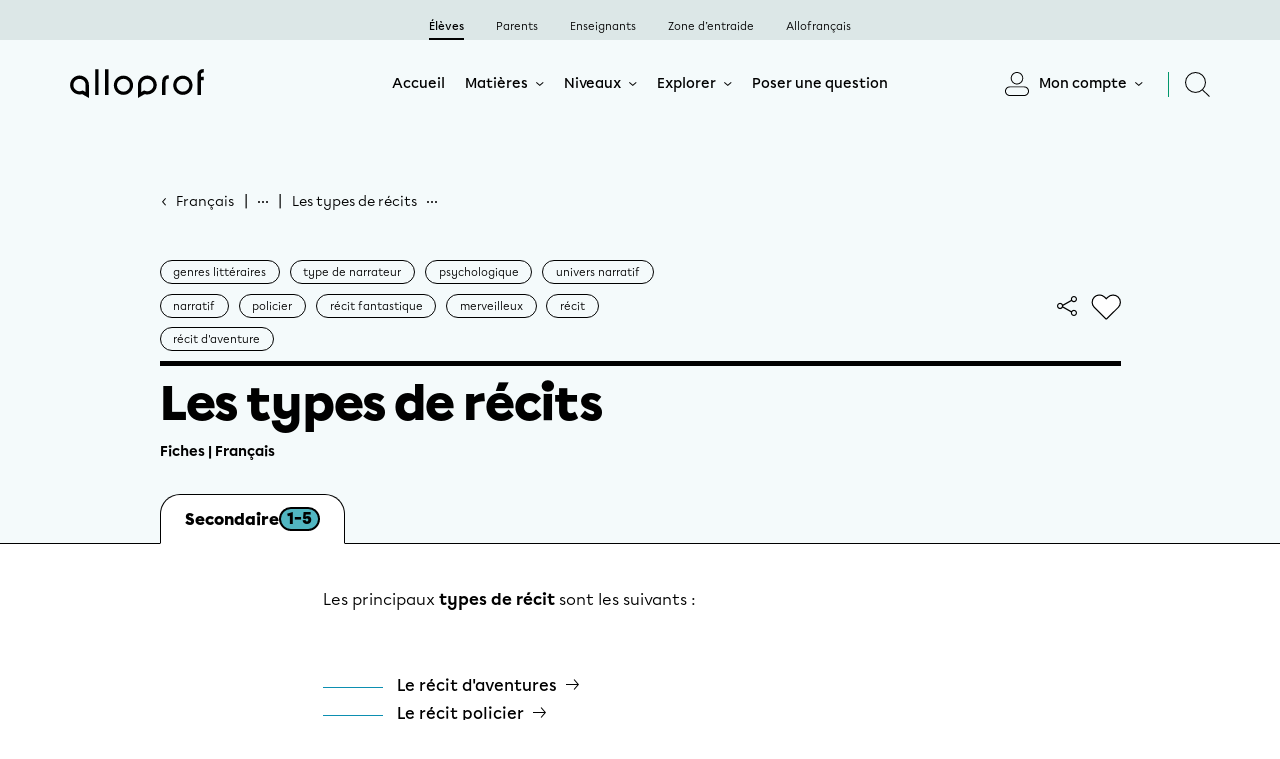

--- FILE ---
content_type: text/html; charset=utf-8
request_url: https://www.alloprof.qc.ca/fr/eleves/bv/francais/les-genres-litteraires-f1631
body_size: 187247
content:
<!DOCTYPE html><html lang="fr" data-critters-container><head>
    <script src="https://ap-prod-frontend-observer.firebaseapp.com/main.js?f4f1755908a75cde0200"></script>
    <meta charset="utf-8">
    <title>Les types de récits | Alloprof</title>
    <base href="/">
    <meta name="robots" content="index">
    <meta name="viewport" content="width=device-width, initial-scale=1, user-scalable=yes">
    <link rel="icon" type="image/x-icon" href="favicon.ico">
    <meta name="description" content="Un genre littéraire désigne l'ensemble des récits qui partagent un univers narratif semblable comme le récit policier, fantastique, merveilleux, etc.">
    <meta property="og:description" content="Grâce à ses services d’accompagnement gratuits et stimulants, Alloprof engage les élèves et leurs parents dans la réussite éducative.">
    <meta property="fb:app_id" content="261945984931257">
    <meta property="og:title" content="Les types de récits">
    <meta property="og:image" content="https://www.alloprof.qc.ca/assets/images/share.jpg">
    <meta property="og:image:secure_url" content="https://www.alloprof.qc.ca/assets/images/share.jpg">
    <meta property="og:image:width" content="1920">
    <meta property="og:image:height" content="1080">
    <link rel="icon" type="image/x-icon" href="favicon.ico">
    <!-- Google Tag Manager -->
    <script>
      dataLayer = [];
    </script>
    <script>
      (function(w, d, s, l, i) {
        w[l] = w[l] || [];
        w[l].push({ 'gtm.start': new Date().getTime(), event: 'gtm.js' });
        var f = d.getElementsByTagName(s)[0],
          j = d.createElement(s),
          dl = l != 'dataLayer' ? '&l=' + l : '';
        j.async = true;
        j.src = 'https://www.googletagmanager.com/gtm.js?id=' + i + dl;
        f.parentNode.insertBefore(j, f);
      })(window, document, 'script', 'dataLayer', 'GTM-WB5QJP3');
    </script>
    <!-- End Google Tag Manager -->
    <!-- Intermodule Observer to be replaced by a service who convert events from ap8 to io -->
    <script src="https://ap-prod-frontend-observer.firebaseapp.com/main.js?f4f1755908a75cde0200"></script>
    <!-- End Intermodule Observer -->
  <style>@charset "UTF-8";@font-face{font-family:alicon;src:url(/assets/fonts/icons/alicon.eot);src:url(/assets/fonts/icons/alicon.eot?#iefix) format("eot"),url(/assets/fonts/icons/alicon.woff2) format("woff2"),url(/assets/fonts/icons/alicon.woff) format("woff"),url(/assets/fonts/icons/alicon.ttf) format("truetype"),url(/assets/fonts/icons/alicon.svg#alicon) format("svg")}.icon-social-youtube:before,.icon-social-tiktok:before,.icon-social-share-no-circle:before,.icon-social-pinterest-no-circle:before,.icon-social-mail-no-circle:before,.icon-social-instagram:before,.icon-social-facebook:before,.icon-social-facebook-no-circle:before,.icon-ellipsis:before,.icon-close:before,.icon-close-sm:before,.icon-chevron-sm:before,.icon-arrow-sm:before,.icon-arrow-bend:before{font-family:alicon;-webkit-font-smoothing:antialiased;-moz-osx-font-smoothing:grayscale;font-style:normal;font-variant:normal;font-weight:400;text-decoration:none;text-transform:none}.icon-arrow-bend:before{content:"\e001"}.icon-arrow-sm:before{content:"\e00a"}.icon-chevron-sm:before{content:"\e00e"}.icon-close-sm:before{content:"\e015"}.icon-close:before{content:"\e017"}.icon-ellipsis:before{content:"\e01c"}.icon-social-facebook-no-circle:before{content:"\e046"}.icon-social-facebook:before{content:"\e047"}.icon-social-instagram:before{content:"\e049"}.icon-social-mail-no-circle:before{content:"\e04c"}.icon-social-pinterest-no-circle:before{content:"\e04e"}.icon-social-share-no-circle:before{content:"\e051"}.icon-social-tiktok:before{content:"\e053"}.icon-social-youtube:before{content:"\e059"}@font-face{font-family:Chromatica;font-weight:900;font-display:auto;src:local("Chromatica Black"),local("ChromaticaBlack"),url(/assets/fonts/chromatica/Chromatica-Black.woff2) format("woff2"),url(/assets/fonts/chromatica/Chromatica-Black.woff) format("woff")}@font-face{font-family:Chromatica;font-weight:700;font-display:auto;src:local("Chromatica Bold"),local("ChromaticaBold"),url(/assets/fonts/chromatica/Chromatica-Bold.woff2) format("woff2"),url(/assets/fonts/chromatica/Chromatica-Bold.woff) format("woff")}@font-face{font-family:Chromatica;font-weight:500;font-display:auto;src:local("Chromatica Medium"),local("ChromaticaMedium"),url(/assets/fonts/chromatica/Chromatica-Medium.woff2) format("woff2"),url(/assets/fonts/chromatica/Chromatica-Medium.woff) format("woff")}@font-face{font-family:Chromatica;font-weight:400;font-display:auto;src:local("Chromatica"),url(/assets/fonts/chromatica/Chromatica-Regular.woff2) format("woff2"),url(/assets/fonts/chromatica/Chromatica-Regular.woff) format("woff")}@font-face{font-family:Chromatica Italic;font-weight:400;font-style:italic;font-display:auto;src:local("Chromatica Oblique"),local("ChromaticaOblique"),url(/assets/fonts/chromatica/Chromatica-RegularOblique.woff2) format("woff2"),url(/assets/fonts/chromatica/Chromatica-RegularOblique.woff) format("woff")}[data-theme=default]{--know-more-border: url(/assets/images/know-more-border_default.svg) 8 34 8 34 repeat repeat;--color-000: #05BF8E;--border-color-000: #04a67c;--color-900: #11473B;--border-color-900: #0c322a;--color-801: #0A5E45;--border-color-801: #084734;--color-800: #0E5C46;--border-color-800: #0b4635;--color-701: #006449;--border-color-701: #004b36;--color-700: #0C7154;--border-color-700: #0a5a43;--color-600: #0A8F67;--border-color-600: #087756;--color-500: #00A676;--border-color-500: #008d64;--color-400: #04B181;--border-color-400: #03986f;--color-301: #55BB91;--border-color-301: #46b085;--color-300: #A2F4D6;--border-color-300: #8bf1cc;--color-200: #C0F6E0;--border-color-200: #aaf3d5;--color-100: #DBF8EF;--border-color-100: #c6f4e6;--color-50: #F1FCF8;--border-color-50: #dcf8ee;--color-a: transparent;--border-color-a: rgba(0, 0, 0, 0);--color-b: transparent;--border-color-b: rgba(0, 0, 0, 0);--color-c: transparent;--border-color-c: rgba(0, 0, 0, 0);--color-isItaContent: #073d82;--border-color-isItaContent: #06326a}[data-theme=science]{--know-more-border: url(/assets/images/know-more-border_science.svg) 8 34 8 34 repeat repeat;--color-000: #98D652;--border-color-000: #8cd13d;--color-900: #0C6355;--border-color-900: #094c41;--color-800: #197549;--border-color-800: #15603c;--color-700: #248543;--border-color-700: #1f7139;--color-600: #32973B;--border-color-600: #2c8434;--color-500: #62BA51;--border-color-500: #55ad45;--color-400: #7CCA51;--border-color-400: #6dc43d;--color-300: #B0E07B;--border-color-300: #a4db66;--color-200: #CFECB1;--border-color-200: #c2e79c;--color-100: #E1F3CF;--border-color-100: #d4eebb;--color-50: #F6FCF4;--border-color-50: #e6f7e0;--color-a: #B0E07B;--border-color-a: #a4db66;--color-b: #FDB7A8;--border-color-b: #fca28f;--color-c: #E6EF70;--border-color-c: #e2ec59}[data-theme=french]{--know-more-border: url(/assets/images/know-more-border_french.svg) 8 34 8 34 repeat repeat;--color-000: #51B6C2;--border-color-000: #41acb9;--color-900: #2A4C76;--border-color-900: #234063;--color-800: #206087;--border-color-800: #1b5172;--color-700: #127999;--border-color-700: #0f6782;--color-600: #0C8FB1;--border-color-600: #0a7c99;--color-500: #419EC0;--border-color-500: #3a8fae;--color-400: #47A9C0;--border-color-400: #3d9bb1;--color-300: #ADDCE1;--border-color-300: #9ad4da;--color-200: #D5ECF0;--border-color-200: #c2e4e9;--color-100: #E3F3F5;--border-color-100: #d0ebee;--color-50: #F4FAFB;--border-color-50: #e1f2f4;--color-a: #E6EF70;--border-color-a: #e2ec59;--color-b: #FCCDB0;--border-color-b: #fbbd97;--color-c: #ADDCE1;--border-color-c: #9ad4da}[data-theme=english]{--know-more-border: url(/assets/images/know-more-border_english.svg) 8 34 8 34 repeat repeat;--color-000: #6697F6;--border-color-000: #4e87f5;--color-900: #6019AD;--border-color-900: #541697;--color-800: #502EB5;--border-color-800: #4729a1;--color-700: #3947B9;--border-color-700: #3340a6;--color-600: #3B4ED2;--border-color-600: #2d41c6;--color-500: #4470E1;--border-color-500: #2e5fdd;--color-400: #548DE9;--border-color-400: #3d7ee6;--color-300: #B8D1FF;--border-color-300: #9fc0ff;--color-200: #DBE7F9;--border-color-200: #c5d8f5;--color-100: #E7EFFB;--border-color-100: #d1e0f7;--color-50: #F5F9FD;--border-color-50: #e0ecf9;--color-a: #B8D1FF;--border-color-a: #9fc0ff;--color-b: #FDB7A8;--border-color-b: #fca28f;--color-c: #E6EF70;--border-color-c: #e2ec59}[data-theme=geography]{--know-more-border: url(/assets/images/know-more-border_geography.svg) 8 34 8 34 repeat repeat;--color-000: #FF6645;--border-color-000: #ff512c;--color-900: #972143;--border-color-900: #821c3a;--color-800: #AF1641;--border-color-800: #981339;--color-700: #C80B3E;--border-color-700: #b00a37;--color-600: #E0003C;--border-color-600: #c70035;--color-500: #F54442;--border-color-500: #f42c2a;--color-400: #FA5643;--border-color-400: #f9402a;--color-300: #FDB7A8;--border-color-300: #fca28f;--color-200: #FBD8D4;--border-color-200: #f9c3bd;--color-100: #FDE7E6;--border-color-100: #fbd0ce;--color-50: #FEF7F8;--border-color-50: #fbe0e4;--color-a: #9DE2B1;--border-color-a: #89dca1;--color-b: #FDB7A8;--border-color-b: #fca28f;--color-c: #E6EF70;--border-color-c: #e2ec59}[data-theme=chemistry]{--know-more-border: url(/assets/images/know-more-border_chemistry.svg) 8 34 8 34 repeat repeat;--color-000: #7FD99A;--border-color-000: #6bd38a;--color-900: #076C56;--border-color-900: #055443;--color-800: #188557;--border-color-800: #146f49;--color-700: #269854;--border-color-700: #218449;--color-600: #2DA95F;--border-color-600: #289554;--color-500: #59C072;--border-color-500: #47b962;--color-400: #68CE85;--border-color-400: #55c875;--color-300: #9DE2B1;--border-color-300: #89dca1;--color-200: #BAEBC9;--border-color-200: #a6e5ba;--color-100: #D8F3E0;--border-color-100: #c5edd1;--color-50: #F5FCF7;--border-color-50: #e1f6e7;--color-a: #9DE2B1;--border-color-a: #89dca1;--color-b: #FCCDB0;--border-color-b: #fbbd97;--color-c: #E6EF70;--border-color-c: #e2ec59}[data-theme=physics]{--know-more-border: url(/assets/images/know-more-border_physics.svg) 8 34 8 34 repeat repeat;--color-000: #C8E647;--border-color-000: #c1e331;--color-900: #536701;--border-color-900: #3f4e01;--color-800: #5E790D;--border-color-800: #4c620b;--color-700: #688C1A;--border-color-700: #587616;--color-600: #739E26;--border-color-600: #648921;--color-500: #ACCE3C;--border-color-500: #9fc030;--color-400: #BCDC42;--border-color-400: #b4d82c;--color-300: #D4EB71;--border-color-300: #cde85b;--color-200: #E0F09C;--border-color-200: #d9ed86;--color-100: #EBF5C6;--border-color-100: #e3f1b0;--color-50: #F7FAF0;--border-color-50: #edf4dd;--color-a: #ADDCE1;--border-color-a: #9ad4da;--color-b: #FDB7A8;--border-color-b: #fca28f;--color-c: #D4EB71;--border-color-c: #cde85b}[data-theme=math]{--know-more-border: url(/assets/images/know-more-border_math.svg) 8 34 8 34 repeat repeat;--color-000: #EEF05D;--border-color-000: #ecee46;--color-900: #436D0E;--border-color-900: #35560b;--color-800: #4F8011;--border-color-800: #41690e;--color-700: #63881B;--border-color-700: #547317;--color-600: #7A9114;--border-color-600: #677b11;--color-500: #D0D947;--border-color-500: #cbd532;--color-400: #DCE84F;--border-color-400: #d8e538;--color-300: #E6EF70;--border-color-300: #e2ec59;--color-200: #EFF799;--border-color-200: #ebf581;--color-100: #F8F8CB;--border-color-100: #f5f5b5;--color-50: #FBFBEF;--border-color-50: #f6f6db;--color-a: #B8D1FF;--border-color-a: #9fc0ff;--color-b: #FCCDB0;--border-color-b: #fbbd97;--color-c: #E6EF70;--border-color-c: #e2ec59}[data-theme=history]{--know-more-border: url(/assets/images/know-more-border_history.svg) 8 34 8 34 repeat repeat;--color-000: #FF863C;--border-color-000: #ff7623;--color-900: #BD0011;--border-color-900: #a4000f;--color-800: #C40000;--border-color-800: #ab0000;--color-700: #D80000;--border-color-700: #bf0000;--color-600: #EC0000;--border-color-600: #d30000;--color-500: #FF6435;--border-color-500: #ff501c;--color-400: #FC7531;--border-color-400: #fc6418;--color-300: #FCCDB0;--border-color-300: #fbbd97;--color-200: #FEDCC9;--border-color-200: #feccb0;--color-100: #FEE9DE;--border-color-100: #fdd9c5;--color-50: #FEF7F5;--border-color-50: #fce4de;--color-a: #9DE2B1;--border-color-a: #89dca1;--color-b: #FCCDB0;--border-color-b: #fbbd97;--color-c: #E6EF70;--border-color-c: #e2ec59}[data-theme=contemporary_world]{--know-more-border: url(/assets/images/know-more-border_contemporary_world.svg) 8 34 8 34 repeat repeat;--color-000: #FCA837;--border-color-000: #fc9d1e;--color-900: #AA2D2D;--border-color-900: #962828;--color-800: #C33C1E;--border-color-800: #ad351b;--color-700: #DC4C0F;--border-color-700: #c4440d;--color-600: #F55B00;--border-color-600: #dc5200;--color-500: #FA7921;--border-color-500: #f96a08;--color-400: #FD942B;--border-color-400: #fd8712;--color-300: #FBD6A4;--border-color-300: #facb8c;--color-200: #FDE3C1;--border-color-200: #fcd8a8;--color-100: #FDECD8;--border-color-100: #fce0c0;--color-50: #FEF7F2;--border-color-50: #fce8da;--color-a: #9DE2B1;--border-color-a: #89dca1;--color-b: #FF9EDE;--border-color-b: #ff85d5;--color-c: #E6EF70;--border-color-c: #e2ec59}[data-theme=financial_ed]{--know-more-border: url(/assets/images/know-more-border_financial_ed.svg) 8 34 8 34 repeat repeat;--color-000: #FFCD35;--border-color-000: #ffc71c;--color-900: #9B3C00;--border-color-900: #823200;--color-800: #B64D00;--border-color-800: #9d4200;--color-700: #D25F00;--border-color-700: #b95300;--color-600: #ED7000;--border-color-600: #d46400;--color-500: #F7A518;--border-color-500: #ed9908;--color-400: #FFB922;--border-color-400: #ffb109;--color-300: #FFDB6E;--border-color-300: #ffd555;--color-200: #FEE6A4;--border-color-200: #fedf8b;--color-100: #FDF0C8;--border-color-100: #fce9af;--color-50: #FEF9F1;--border-color-50: #fcefd9;--color-a: #D4EB71;--border-color-a: #cde85b;--color-b: #ADDCE1;--border-color-b: #9ad4da;--color-c: #FFDB6E;--border-color-c: #ffd555}[data-theme=native_communities]{--know-more-border: url(/assets/images/know-more-border_native_communities.svg) 8 34 8 34 repeat repeat;--color-000: #65BFE5;--border-color-000: #4fb6e1;--color-900: #2231AF;--border-color-900: #1e2b9a;--color-800: #2546B4;--border-color-800: #213e9f;--color-700: #295ABA;--border-color-700: #2450a5;--color-600: #2C73BF;--border-color-600: #2767aa;--color-500: #2C73BF;--border-color-500: #2767aa;--color-400: #3B97CD;--border-color-400: #308abe;--color-300: #9DD5F1;--border-color-300: #87cbee;--color-200: #C1E4F7;--border-color-200: #aadaf4;--color-100: #E4F1FB;--border-color-100: #cee5f8;--color-50: #F3F9FF;--border-color-50: #daecff;--color-a: #D4EB71;--border-color-a: #cde85b;--color-b: #ADDCE1;--border-color-b: #9ad4da;--color-c: #FFDB6E;--border-color-c: #ffd555}:root{--border-color: #000000;--form-error-color: #FF6045;--form-valid-color: #03A076;--color-footer-file: #c9edf9;--shadow-thickness: 11px;--cream-color-000: #F5F3EF;--border-cream-color-000: #ebe7df;--cream-color-100: #E1DDD4;--border-cream-color-100: #d7d1c5;--cream-color-200: #DFF5ED;--border-cream-color-200: #ccefe2;--cream-color-300: #F5F9FB;--border-cream-color-300: #e3eef4;--cream-color-400: #F2EEE8;--border-cream-color-400: #e9e2d8;--cream-color-500: #e3dcd3;--border-cream-color-500: #d9d0c3;--cream-color-600: #DEE1DE;--border-cream-color-600: #d1d5d1;--cream-color-700: #EFEAE4;--border-cream-color-700: #e6ded4;--cream-color-800: #ECE7E0;--border-cream-color-800: #e2dbd0;--cream-color-900: #E7E1D8;--border-cream-color-900: #ddd5c8;--cream-color-1000: #E0F5ED;--border-cream-color-1000: #cdefe2;--cream-color-1100: #EFE9E4;--border-cream-color-1100: #e6dcd4;--dark-color-900: #000000;--dark-color-100: #ffffff;--custom-color-000: #55BB91;--custom-color-900: #0A5E45;--custom-color-300: #F0EB0A;--custom-color-400: #D80000}*{box-sizing:border-box}h1,h2,h4,p{margin:0}ul{padding:0;margin:0;list-style:none}img{max-width:100%;height:auto}body{font-family:var(--body-font);font-weight:var(--fw-normal);margin:0}@media (min-width: 1920px){body{font-size:19px;font-size:1.1875rem;line-height:28px;line-height:1.75rem;letter-spacing:0px;letter-spacing:0rem;--icon-size: 19px}}@media (min-width: 1600px) and (max-width: 1919px){body{font-size:19px;font-size:1.1875rem;line-height:28px;line-height:1.75rem;letter-spacing:0px;letter-spacing:0rem}}@media (min-width: 1599px){body{font-size:16px;font-size:1rem;line-height:24px;line-height:1.5rem;letter-spacing:0px;letter-spacing:0rem;--icon-size: 16px}}div{font-family:var(--body-font);font-weight:var(--fw-normal)}@media (min-width: 1920px){div{font-size:19px;font-size:1.1875rem;line-height:28px;line-height:1.75rem;letter-spacing:0px;letter-spacing:0rem;--icon-size: 19px}}@media (min-width: 1600px) and (max-width: 1919px){div{font-size:19px;font-size:1.1875rem;line-height:28px;line-height:1.75rem;letter-spacing:0px;letter-spacing:0rem}}@media (min-width: 1599px){div{font-size:16px;font-size:1rem;line-height:24px;line-height:1.5rem;letter-spacing:0px;letter-spacing:0rem;--icon-size: 16px}}h1{line-height:1.02em;word-break:break-word;font-weight:var(--fw-black)}@media (min-width: 1920px){h1{font-size:85px;font-size:5.3125rem;line-height:90px;line-height:5.625rem;letter-spacing:-2.91px;letter-spacing:-.181875rem}}@media (min-width: 1600px) and (max-width: 1919px){h1{font-size:70px;font-size:4.375rem;line-height:75px;line-height:4.6875rem;letter-spacing:-2.58px;letter-spacing:-.16125rem}}@media (min-width: 1280px) and (max-width: 1599px){h1{font-size:67px;font-size:4.1875rem;line-height:72px;line-height:4.5rem;letter-spacing:-2.16px;letter-spacing:-.135rem}}@media (min-width: 1024px) and (max-width: 1279px){h1{font-size:58px;font-size:3.625rem;line-height:61px;line-height:3.8125rem;letter-spacing:-1.74px;letter-spacing:-.10875rem}}@media (min-width: 600px) and (max-width: 1023px){h1{font-size:54px;font-size:3.375rem;line-height:57px;line-height:3.5625rem;letter-spacing:-1.62px;letter-spacing:-.10125rem}}@media (max-width: 599px){h1{font-size:44px;font-size:2.75rem;line-height:49px;line-height:3.0625rem;letter-spacing:-1.44px;letter-spacing:-.09rem}}.title--h1alt{font-weight:var(--fw-black)}@media (min-width: 1920px){.title--h1alt{font-size:58px;font-size:3.625rem;line-height:63px;line-height:3.9375rem;letter-spacing:-2.16px;letter-spacing:-.135rem}}@media (min-width: 1600px) and (max-width: 1919px){.title--h1alt{font-size:50px;font-size:3.125rem;line-height:47px;line-height:2.9375rem;letter-spacing:-1.5px;letter-spacing:-.09375rem}}@media (min-width: 1280px) and (max-width: 1599px){.title--h1alt{font-size:42px;font-size:2.625rem;line-height:43px;line-height:2.6875rem;letter-spacing:-1.32px;letter-spacing:-.0825rem}}@media (min-width: 1024px) and (max-width: 1279px){.title--h1alt{font-size:40px;font-size:2.5rem;line-height:43px;line-height:2.6875rem;letter-spacing:-1.2px;letter-spacing:-.075rem}}@media (min-width: 600px) and (max-width: 1023px){.title--h1alt{font-size:42px;font-size:2.625rem;line-height:47px;line-height:2.9375rem;letter-spacing:-1.26px;letter-spacing:-.07875rem}}@media (max-width: 599px){.title--h1alt{font-size:35px;font-size:2.1875rem;line-height:40px;line-height:2.5rem;letter-spacing:-1.14px;letter-spacing:-.07125rem}}h2{font-weight:var(--fw-black)}@media (min-width: 1920px){h2{font-size:40px;font-size:2.5rem;line-height:47px;line-height:2.9375rem;letter-spacing:-1.5px;letter-spacing:-.09375rem}}@media (min-width: 1600px) and (max-width: 1919px){h2{font-size:36px;font-size:2.25rem;line-height:41px;line-height:2.5625rem;letter-spacing:-1.14px;letter-spacing:-.07125rem}}@media (min-width: 1024px) and (max-width: 1599px){h2{font-size:32px;font-size:2rem;line-height:36px;line-height:2.25rem;letter-spacing:-.96px;letter-spacing:-.06rem}}@media (min-width: 600px) and (max-width: 1023px){h2{font-size:29px;font-size:1.8125rem;line-height:33px;line-height:2.0625rem;letter-spacing:-.87px;letter-spacing:-.054375rem}}@media (max-width: 599px){h2{font-size:28px;font-size:1.75rem;line-height:32px;line-height:2rem;letter-spacing:-.84px;letter-spacing:-.0525rem}}h4{font-weight:var(--fw-bold)}@media (min-width: 1600px){h4{font-size:24px;font-size:1.5rem;line-height:28px;line-height:1.75rem;letter-spacing:-.42px;letter-spacing:-.02625rem}}@media (min-width: 1024px) and (max-width: 1599px){h4{font-size:20px;font-size:1.25rem;line-height:24px;line-height:1.5rem;letter-spacing:-.2px;letter-spacing:-.0125rem}}@media (min-width: 600px) and (max-width: 1023px){h4{font-size:18px;font-size:1.125rem;line-height:21px;line-height:1.3125rem;letter-spacing:-.2px;letter-spacing:-.0125rem}}@media (max-width: 599px){h4{font-size:20px;font-size:1.25rem;line-height:22px;line-height:1.375rem;letter-spacing:-.2px;letter-spacing:-.0125rem}}.subtitle--two{font-weight:var(--fw-bold)}.subtitle--two .link__text{font-weight:inherit;line-height:inherit}@media (min-width: 1600px){.subtitle--two{font-size:19px;font-size:1.1875rem;line-height:28px;line-height:1.75rem}}@media (max-width: 1599px){.subtitle--two{font-size:16px;font-size:1rem;line-height:20px;line-height:1.25rem}}.subtitle--two.link{font-size:inherit}@media (min-width: 1600px){p{font-size:19px;font-size:1.1875rem;line-height:28px;line-height:1.75rem}}@media (max-width: 1599px){p{font-size:16px;font-size:1rem;line-height:24px;line-height:1.5rem}}strong{font-weight:var(--fw-bold)}@media (min-width: 1920px){.body--2{font-size:14px;font-size:.875rem;line-height:20px;line-height:1.25rem}}@media (min-width: 1280px) and (max-width: 1919px){.body--2{font-size:14px;font-size:.875rem;line-height:20px;line-height:1.25rem}}@media (min-width: 1024px) and (max-width: 1279px){.body--2{font-size:13px;font-size:.8125rem;line-height:19px;line-height:1.1875rem}}@media (max-width: 1023px){.body--2{font-size:14px;font-size:.875rem;line-height:20px;line-height:1.25rem}}.caption{font-weight:var(--fw-regular)}@media (min-width: 1920px){.caption{font-size:13px;font-size:.8125rem;line-height:16px;line-height:1rem}}@media (min-width: 1600px) and (max-width: 1919px){.caption{font-size:12px;font-size:.75rem;line-height:14px;line-height:.875rem}}@media (min-width: 600px) and (max-width: 1599px){.caption{font-size:11px;font-size:.6875rem;line-height:13px;line-height:.8125rem}}@media (max-width: 599px){.caption{font-size:12px;font-size:.75rem;line-height:16px;line-height:1rem}}ul.list--links li{position:relative;z-index:0}ul.list--links li+li{margin-top:9px}@media (max-width: 480px){ul.list--links li{padding-left:31px}}@media (min-width: 481px){ul.list--links li{padding-left:70px}}ul.list--links li:before{--line-color: var(--color-600);content:"";display:inline-block;height:1px;background-color:var(--line-color);vertical-align:middle;margin-right:10px}@media (max-width: 480px){ul.list--links li:before{width:21px;margin-left:-31px}}@media (min-width: 481px){ul.list--links li:before{width:60px;margin-left:-70px}}a.links__link{display:inline;background-image:linear-gradient(currentColor,currentColor);background-position:0% 100%;background-repeat:no-repeat;background-size:var(--link-width, 0) 1px;transition:background-size .3s;position:relative;z-index:0;font-weight:var(--fw-bold)}a.links__link:empty{display:none}a.links__link:after{display:inline-block;position:absolute;z-index:0;right:-22px;transform:translate3d(0,4px,0);transition-duration:.3s;transition-property:transform;line-height:1;font-size:10.66px;font-family:alicon;-webkit-font-smoothing:antialiased;-moz-osx-font-smoothing:grayscale;font-style:normal;font-variant:normal;font-weight:400;text-decoration:none;text-transform:none;content:"\e00a"}@media (any-hover: hover){a.links__link:hover:after{transform:translate3d(5px,4px,0)}}.text-align-center{text-align:center;margin-left:auto;margin-right:auto;width:fit-content}.btn{-webkit-tap-highlight-color:transparent;display:inline-flex;white-space:nowrap;align-items:center;justify-content:center;position:relative;border-radius:44px;color:inherit;border:1px solid currentColor;text-decoration:none;-webkit-user-select:none;user-select:none;background-color:transparent;z-index:1;line-height:1;overflow:hidden;cursor:pointer;box-shadow:var(--shadow);padding-top:var(--btn-padding-top, 0);padding-bottom:var(--btn-padding-bottom, 0);padding-right:var(--btn-padding-hor);padding-left:var(--btn-padding-hor);margin:var(--margin);height:var(--height);min-width:var(--min-width, auto);font-family:var(--body-font);font-size:var(--btn-font-size, inherit);transition:all .3s cubic-bezier(.35,0,0,1)}.btn:before,.btn:after{content:"";border-radius:inherit;position:absolute;top:0;left:0;height:100%}.btn:before{width:100%;z-index:-2}.btn:after{z-index:-1;width:100%;background-color:var(--color-000);transform:translate3d(-100%,0,0);-webkit-transform:translate3d(-100%,0,0);transition:transform .3s cubic-bezier(.35,0,0,1)}.btn:active{outline:0;box-shadow:none}.btn:active:after{transition:transform .1s cubic-bezier(.35,0,0,1);transform:translate(0)}@media (hover: hover){.btn:not(.btn--no-hover):hover:after{transform:translate(0)}}.btn--lg{--shadow-color: currentColor;--shadow: 5px 8px 0 0 var(--shadow-color);--margin: 0 .25rem .38rem 0;font-weight:var(--fw-medium)}@media (max-width: 767px){.btn--lg{white-space:normal;text-align:center}}@media (max-width: 1599px){.btn--lg{--btn-font-size: 20px;--btn-padding-top: 19px;--btn-padding-bottom: 17px;--btn-padding-hor: 45px}}@media (min-width: 1600px){.btn--lg{--btn-font-size: 22px;--btn-padding-top: 21px;--btn-padding-bottom: 19px;--btn-padding-hor: 40px}}.btn--sm{--min-width: 147px;font-weight:var(--fw-medium)}@media (max-width: 1599px){.btn--sm{--btn-padding-hor: 28px;--btn-font-size: 16px;--btn-padding-top: 13px;--btn-padding-bottom: 10px}}@media (min-width: 1600px){.btn--sm{--btn-padding-hor: 35px;--btn-font-size: 19px;--btn-padding-top: 18px;--btn-padding-bottom: 15px}}.btn--xs{--btn-padding-hor: .8rem;--min-width: none}.btn--xs:focus{outline-style:none}@media (max-width: 599px){.btn--xs{--btn-font-size: 12px;--btn-padding-top: 7px;--btn-padding-bottom: 6px}}@media (min-width: 600px) and (max-width: 1599px){.btn--xs{--btn-font-size: 11px;--btn-padding-top: 6px;--btn-padding-bottom: 5px}}@media (min-width: 1600px){.btn--xs{--btn-font-size: 12px;--btn-padding-top: 7px;--btn-padding-bottom: 6px}}.btn--themed{--bg-color: var(--color-000);--btn-font-size: var(--btn-themed);font-weight:var(--fw-black);background-color:var(--bg-color)}.btn--themed:after{background-color:var(--color-200)}@keyframes activeLink{0%{background-size:0% 1px}to{background-size:100% 1px}}a{cursor:pointer;text-decoration:none;color:currentColor}.link{color:currentColor}.link .link__text{padding-bottom:1px}.link .icon+.link__text,.link .link__text+.icon{margin-left:.5rem}.link:not(.link--sm):not(.link--small):not(.link--xsm):not(.link--header):not(.caption) .link__text{line-height:20px;line-height:1.25rem}.link .icon:before{display:inline-flex;transition-duration:.3s;transition-property:transform}.link--active:not(:hover) .link__text{--link-width: 100%}@media (any-hover: hover){.link--active:hover .link__text{animation:activeLink .7s cubic-bezier(.42,.63,.13,.99)}}.link__text{font-weight:var(--fw-medium);position:relative;background-image:linear-gradient(currentColor,currentColor);background-position:0% 100%;background-repeat:no-repeat;background-size:var(--link-width, 0) 1px;transition:background-size .3s}.links__link .link__text{font-weight:var(--fw-medium)}.link--xsm,.link--xsm .link__text{font-weight:var(--fw-normal)}@media (min-width: 1280px){.link--xsm .link__text{font-size:11px;font-size:.6875rem;line-height:24px;line-height:1.5rem}}@media (min-width: 1024px) and (max-width: 1279px){.link--xsm .link__text{font-size:11px;font-size:.6875rem;line-height:24px;line-height:1.5rem}}@media (max-width: 1023px){.link--xsm .link__text{font-size:11px;font-size:.6875rem;line-height:24px;line-height:1.5rem}}.link--sm .link__text{font-weight:var(--fw-regular)}@media (min-width: 1280px){.link--sm .link__text{font-size:14px;font-size:.875rem;line-height:20px;line-height:1.25rem}}@media (min-width: 1024px) and (max-width: 1279px){.link--sm .link__text{font-size:13px;font-size:.8125rem;line-height:19px;line-height:1.1875rem}}@media (max-width: 1023px){.link--sm .link__text{font-size:14px;font-size:.875rem;line-height:20px;line-height:1.25rem}}button{color:currentColor;background-color:transparent;font-size:inherit;border:0;padding:0;font-family:inherit}[data-portal=students] .section[data-is-wrapping=footer-main]{background-color:var(--color-000)}.section[data-is-wrapping=footer-partners]{background-color:#fff}.section:not([data-section-no-left]):not([data-section-no-right]) .section__content{width:calc(100vw - var(--section-padding-base) * 2);margin-left:auto;margin-right:auto}@media (min-width: 1921px){.section:not([data-section-no-left]):not([data-section-no-right])[data-has-slider=false] .section__content{max-width:var(--max-width)}}.section__content{--section-padding-base: 18px;--section-padding-l: var(--section-padding-base);--section-padding-r: var(--section-padding-base);margin-top:var(--section-margin-t);margin-bottom:var(--section-margin-b)}@media (min-width: 1920px){[data-section-is-narrow=true] .section__content{--section-padding-base: 16.145833333333333vw}[data-section-is-narrow=false] .section__content{--section-padding-base: 9.114583333333333vw}}@media (min-width: 1600px) and (max-width: 1919px){[data-section-is-narrow=true] .section__content{--section-padding-base: 244px}[data-section-is-narrow=false] .section__content{--section-padding-base: 120px}}@media (min-width: 1440px) and (max-width: 1599px){[data-section-is-narrow=true] .section__content{--section-padding-base: 205px}[data-section-is-narrow=false] .section__content{--section-padding-base: 98px}}@media (min-width: 1280px) and (max-width: 1439px){[data-section-is-narrow=true] .section__content{--section-padding-base: 167px}[data-section-is-narrow=false] .section__content{--section-padding-base: 70px}}@media (min-width: 1024px) and (max-width: 1279px){[data-section-is-narrow=true] .section__content{--section-padding-base: 130px}[data-section-is-narrow=false] .section__content{--section-padding-base: 52px}}@media (min-width: 940px) and (max-width: 1023px){[data-section-is-narrow=true] .section__content{--section-padding-base: 115px}[data-section-is-narrow=false] .section__content{--section-padding-base: 42px}}@media (min-width: 600px) and (max-width: 939px){.section__content{--section-padding-base: 40px}}@media (max-width: 1025px){.file-content__classicsheet .section__content,.file-content__multilevelsheet .section__content,.hero--file_multilevel .section__content{--section-padding-base: 32px}}@media (min-width: 1026px){.file-content__classicsheet .section__content,.file-content__multilevelsheet .section__content,.hero--file_multilevel .section__content{--section-padding-base: (100vw - 961px) / 2 !important}}.icon{display:inline-block;vertical-align:middle}.icon:before{display:block;position:relative;line-height:1;z-index:1}.icon--shrink{display:inline-flex;vertical-align:middle}.icon--shrink:before{transition-duration:.3s;transition-property:transform;transform:perspective(1px) translateZ(0);display:inline-flex}@media (any-hover: hover){.icon--shrink:hover:before{transform:scale(.9)}}.icon__opener{position:relative}@media (max-width: 939px){.icon__opener{margin-right:.315rem}}@media (min-width: 940px){.icon__opener{margin-left:.315rem}}.icon__opener:after{content:"";position:absolute;background-color:var(--color-200);width:100%;height:100%;transform:translate(-50%,-50%) scale(0);transition:transform .3s ease,background-color .3s ease;border-radius:100%;left:50%;top:50%;z-index:0;transform-origin:center}.icon--shrink--no-circle{border-radius:50%;backface-visibility:hidden;transform-style:preserve-3d;transition:transform .3s ease;background-color:var(--color-200)}.icon--shrink--no-circle:before{display:block}@media (any-hover: hover){.icon--shrink--no-circle:hover{transform:scale(.9) skew(.001deg)}}.icon__social__file{transition:transform .3s ease,opacity .3s ease}@media (max-width: 939px){.icon__social__file{margin-right:.315rem}}@media (min-width: 940px){.icon__social__file{margin-left:.315rem}}.icon__social__file--inactive{pointer-events:none;transform:translate3d(0,15px,0);opacity:0}.icon--tilt{display:inline-flex;vertical-align:middle}.icon--tilt:before{transition-duration:.3s;transition-property:transform;transform:perspective(1px) translateZ(0);display:inline-flex}@media (any-hover: hover){.icon--tilt:hover:before{transform:rotate(10deg)}}.icon--rotate-right{transform:rotate(90deg);display:inline-flex}.icon--rotate-half{transform:rotate(180deg);display:inline-flex}.icon-arrow-sm:before{font-size:10.65px}.icon-arrow-bend:before{font-size:7.55px}.icon-chevron-sm:before{font-size:4px}.icon-close-sm:before{font-size:11.24px}.icon-close:before{font-size:19.09px}.icon-ellipsis:before{font-size:2px}.icon-social-facebook:before{font-size:40px}.icon-social-instagram:before{font-size:40px}.icon-social-youtube:before{font-size:40px}.icon-social-tiktok:before{font-size:40px}.sticker__color-000{fill:var(--color-000)}.sticker__color-900{fill:var(--color-900)}.sticker__color-600{fill:var(--color-600)}.sticker__color-500{fill:var(--color-500)}.sticker__color-200{fill:var(--color-200)}.sticker__color-100{fill:var(--color-100)}.sticker__color-50{fill:var(--color-50)}.sticker__color-black{fill:var(--dark-color-900)}@-webkit-keyframes moveup{0%{transform:translateY(0)}to{transform:translateY(-5%)}}@-webkit-keyframes movedown{0%{transform:translateY(-5%)}to{transform:translateY(0)}}.content-module{position:relative}[data-section-is-first=false] .content-module{margin-top:unset!important}[data-section-is-last=false] .content-module{margin-bottom:var(--space-m)}.content-section:not([data-bg-color]):not([data-bg-cream-color]){margin-top:var(--content-section-padding);margin-bottom:var(--content-section-padding)}.content-section[data-bg-color]{padding-top:var(--content-section-padding);padding-bottom:var(--content-section-padding)}.title{margin-bottom:8px;position:relative;width:100%;font-size:48px;font-style:normal;font-weight:900;line-height:120%;letter-spacing:-1px}.hero__subtitle{font-size:14px;font-style:normal;font-weight:700;line-height:150%}@media (max-width: 940px){.title{font-size:32px;font-weight:900;line-height:120%}}.hero--file{padding-top:var(--hero-padding-top, 140px)}@media (min-width: 941px){.hero--file{--hero-padding-top: 226px}}@media (max-width: 940px){.hero--file{--hero-padding-top: 230px}}.hero--file{background-color:var(--color-50)}@media (max-width: 1025px){.hero--file{--section-padding-base: 32px}}@media (min-width: 1026px){.hero--file{--section-padding-base: (100vw - 961px) / 2 !important}}.hero__tags{border-bottom:5px solid currentColor;padding-bottom:10px;margin-top:48px;margin-bottom:10px;display:flex;align-items:center;justify-content:space-between}@media (max-width: 939px){.hero__tags .hero__tags__container{width:100%}}@media (min-width: 940px){.hero__tags .hero__tags__container{width:75%}}@media (max-width: 1023px){.hero__tags .file__top__social{width:100%;display:flex;flex-direction:row;justify-content:flex-start;gap:15px;align-items:flex-start}}@media (min-width: 1024px){.hero__tags .file__top__social{width:25%;display:flex;flex-direction:row-reverse;align-items:flex-end;gap:15px;z-index:1;width:60%!important}}@media (max-width: 1023px){.hero__tags{flex-direction:column;margin-top:40px}}@media (min-width: 1024px){.hero__tags{flex-direction:row}}.cms-content p{margin-top:var(--space-xs);margin-bottom:var(--space-xs)}@media print{*{color:#000!important;background-color:transparent!important}.app__header,.breadcrumbs,.sharer,.footer{display:none!important}.hero--file{padding-top:0!important}.content-section{margin-top:0!important;margin-bottom:0!important}}button{background-color:transparent;font-size:inherit;border:0;padding:0}button:disabled{opacity:.35;pointer-events:none}:root{--zIndexBanner: 103;--bannerHeight: 0px;--body-font: "Chromatica", sans-serif;--font-italic: "Chromatica Italic", sans-serif;--fw-normal: 400;--fw-regular: var(--fw-normal);--fw-medium: 500;--fw-bold: 700;--fw-black: 900;--max-width: 1920px;--input-shadow: 4px;--avatar-shadow: 6px;--topbar-padding: 30px;--topbar-min-height: 32px;--space-xs: 16px;--space-s: 20px;--space-ss: 32px;--space-m: 40px;--space-l: 50px;--space-xl: var(--space-l);--space-xxl: 80px;--space-xxxl: 100px}@media (min-width: 600px){:root{--range-width: 160px}}@media (max-width: 599px){:root{--range-width: 120px}}@media (min-width: 1920px){:root{--gap: 50px}}@media (min-width: 1600px) and (max-width: 1919px){:root{--gap: 40px}}@media (min-width: 1440px) and (max-width: 1599px){:root{--gap: 36px}}@media (min-width: 940px) and (max-width: 1439px){:root{--gap: 24px}}@media (min-width: 600px) and (max-width: 939px){:root{--gap: 22px}}@media (max-width: 599px){:root{--gap: 20px}}@media (min-width: 481px){:root{--content-section-padding: 100px}}@media (max-width: 480px){:root{--content-section-padding: 70px}}@media (min-width: 1024px) and (max-width: 1439px){:root{--space-xl: 80px;--space-xxl: 90px;--space-xxxl: 110px}}@media (min-width: 1440px) and (max-width: 1599px){:root{--space-m: 55px;--space-l: 65px;--space-xl: 90px;--space-xxl: 100px;--space-xxxl: 120px}}@media (min-width: 1600px){:root{--space-s: 25px;--space-m: 70px;--space-l: 75px;--space-xl: 100px;--space-xxl: 110px;--space-xxxl: 130px}}:root{--color-000: #05BF8E;--border-color-000: #04a67c;--color-900: #11473B;--border-color-900: #0c322a;--color-800: #0C6B52;--border-color-800: #095440;--color-700: #07815C;--border-color-700: #06694b;--color-600: #019667;--border-color-600: #017d56;--color-500: #00B37A;--border-color-500: #009a69;--color-400: #04B181;--border-color-400: #03986f;--color-300: #A2F4D6;--border-color-300: #8bf1cc;--color-200: #C0F6E0;--border-color-200: #aaf3d5;--color-100: #DBF8EF;--border-color-100: #c6f4e6;--color-50: #F1FCF8;--border-color-50: #dcf8ee;--color-a: #A2F4D6;--border-color-a: #8bf1cc;--color-b: #FDB7A8;--border-color-b: #fca28f;--color-c: #E6EF70;--border-color-c: #e2ec59}html,body{height:100%}:root{--swiper-theme-color:#007aff}:root{--swiper-navigation-size:44px}
</style><link rel="stylesheet" href="styles-E4IAFPRI.css" media="print" onload="this.media='all'"><noscript><link rel="stylesheet" href="styles-E4IAFPRI.css"></noscript><style ng-app-id="ng">.app_banner{position:relative}.hidden{display:none}.app__header{--topHeight: 116px;padding-top:1px;position:-webkit-sticky;position:sticky;display:flex;flex-direction:column;align-items:center;top:0;left:0;right:0;z-index:100;opacity:0;transform:translate3d(0,var(--top),0);transition:transform .6s cubic-bezier(.39,.15,.08,.99),padding .6s cubic-bezier(.57,.05,.29,.98),background-color .6s cubic-bezier(.57,.05,.29,.98),opacity .1s ease}.app__header--active{opacity:1}[data-app-header-mobile=opened] .app__header{z-index:130}[data-app-header-position=out] .app__header{--top: calc(var(--topHeight) * -1)}[data-app-header-style=min] .app__header{background-color:var(--cream-color-000);--stroke-color: var(--dark-color-900);--login-icon: var(--dark-color-900)}@media (min-width: 1600px){[data-app-header-style=min] .app__header{--topbar-padding: 15px}}@media (max-width: 1599px){[data-app-header-style=min] .app__header{--topbar-padding: 19px}}[data-portal=parents] [data-app-header-style=max] .app__header,[data-portal=teachers] [data-app-header-style=max] .app__header{--header-popup: #ffffff;--header-color: #ffffff;--login-icon: #ffffff;--stroke-color: #ffffff;color:--header-color}[data-portal=parents] [data-app-header-style=max] .app__header .subheaderWrapper,[data-portal=teachers] [data-app-header-style=max] .app__header .subheaderWrapper{position:relative;--header-popup: #ffffff;--header-color: #ffffff;--login-icon: #ffffff;--stroke-color: #ffffff;color:--header-color}@media (min-width: 1024px){[data-app-header-style=max] .app__header{--topbar-padding: 29px}}@media (max-width: 1023px){[data-app-header-style=max] .app__header{--topbar-padding: 19px}}.wider{--topHeight: 150px}.app__container{position:relative;width:100%;min-height:100vh;margin-top:-116px}.section__content--app{--section-margin-t: 0;--section-margin-b: 0}.app__transitions{display:none;position:fixed;z-index:1000;top:150%;left:0;width:100%;height:100%;cursor:wait;opacity:0}.app__transition-item{position:absolute;width:400px;height:200px;transform-origin:center}.app__transition-bg{position:absolute;z-index:-50;width:100%;height:100%;top:0;left:0;background-color:var(--color-000)}.app__transition-sticker{width:var(--stickerWidth, 100%);animation:floatTransitionStickers 1s ease-in-out infinite alternate-reverse}@keyframes floatTransitionStickers{0%{transform:translateZ(0) rotate3d(0,0,1,-5deg)}to{transform:translate3d(0,-5rem,0) rotate3d(0,0,1,5deg)}}.app__transitions--bullhorn .app__transition-sticker{--stickerWidth: 75%}.app__transitions--calculator .app__transition-sticker{--stickerWidth: 65%}.app__transitions--canoe .app__transition-sticker{--stickerWidth: 80%}.app__transitions--compass .app__transition-sticker{--stickerWidth: 70%}.app__transitions--eraser .app__transition-sticker{--stickerWidth: 90%}.app__transitions--loupe .app__transition-sticker{--stickerWidth: 72%}.app__transitions--moneybag .app__transition-sticker,.app__transitions--passport .app__transition-sticker{--stickerWidth: 65%}.app__transitions--vial .app__transition-sticker{--stickerWidth: 63%}.overflow-hidden{overflow:hidden}
</style><style ng-app-id="ng">.underlined[_ngcontent-ng-c1038084772]{border-bottom:1px solid black;padding-bottom:1px;font-weight:500}.section[data-is-wrapping=default][data-section-is-first=true][_ngcontent-ng-c1038084772]{position:relative;z-index:0;margin-top:calc(var(--content-section-padding) * -1)}@media (min-width: 1601px){.section[data-is-wrapping=page-notifications][_ngcontent-ng-c1038084772]   .appa_section__content[_ngcontent-ng-c1038084772]{--section-margin-t: 0;--section-margin-b: 140px}}@media (max-width: 1600px){.section[data-is-wrapping=page-notifications][_ngcontent-ng-c1038084772]   .appa_section__content[_ngcontent-ng-c1038084772]{--section-margin-t: 0;--section-margin-b: 60px}}@media (max-width: 480px){.section[data-is-wrapping=page-notifications][_ngcontent-ng-c1038084772]   .appa_section__content[_ngcontent-ng-c1038084772]{--section-margin-t: 0;--section-margin-b: 50px}}.section[data-is-wrapping=page-notifications][data-section-is-first=true][_ngcontent-ng-c1038084772]{position:relative;z-index:0;margin-top:calc(var(--content-section-padding) * -1)}.section[data-is-wrapping=main-menu][_ngcontent-ng-c1038084772]   .appa_section__content[_ngcontent-ng-c1038084772]{height:inherit}@media (max-width: 940px){.section[data-is-wrapping=register][_ngcontent-ng-c1038084772]   .appa_section__content[_ngcontent-ng-c1038084772]{--section-margin-b: 0px;padding-bottom:200px}}@media (max-width: 940px){.section[data-is-wrapping=register][_ngcontent-ng-c1038084772]{overflow-y:hidden}}@media (max-width: 940px){.section[data-is-wrapping=register-start][_ngcontent-ng-c1038084772]   .appa_section__content[_ngcontent-ng-c1038084772]{--section-margin-b: 0px;padding-bottom:100px}}@media (max-width: 940px){.section[data-is-wrapping=register-start][_ngcontent-ng-c1038084772]{overflow-y:hidden}}@media (max-width: 940px){.section[data-is-wrapping=register-success-content][_ngcontent-ng-c1038084772]:before{--flo-bubble: calc(100% - 75px) }}.section[_ngcontent-ng-c1038084772]:not([data-section-no-left]):not([data-section-no-right])   .appa_section__content[_ngcontent-ng-c1038084772]{width:calc(100vw - var(--section-padding-base) * 2);margin-left:auto;margin-right:auto}@media (max-width: 2269px){.section[data-section-no-left][data-section-is-narrow=false][_ngcontent-ng-c1038084772]   .appa_section__content[_ngcontent-ng-c1038084772], .section[data-section-no-right][data-section-is-narrow=false][_ngcontent-ng-c1038084772]   .appa_section__content[_ngcontent-ng-c1038084772]{width:calc(100vw - var(--section-padding-base))}}@media (min-width: 940px) and (max-width: 2269px){.search-page__results-section[_ngcontent-ng-c1038084772]   .section[data-section-no-left][data-section-is-narrow=false][_ngcontent-ng-c1038084772]   .appa_section__content[_ngcontent-ng-c1038084772], .search-hub__results-section[_ngcontent-ng-c1038084772]   .section[data-section-no-left][data-section-is-narrow=false][_ngcontent-ng-c1038084772]   .appa_section__content[_ngcontent-ng-c1038084772], .search__results-section[_ngcontent-ng-c1038084772]   .section[data-section-no-left][data-section-is-narrow=false][_ngcontent-ng-c1038084772]   .appa_section__content[_ngcontent-ng-c1038084772], .search-page__results-section[_ngcontent-ng-c1038084772]   .section[data-section-no-right][data-section-is-narrow=false][_ngcontent-ng-c1038084772]   .appa_section__content[_ngcontent-ng-c1038084772], .search-hub__results-section[_ngcontent-ng-c1038084772]   .section[data-section-no-right][data-section-is-narrow=false][_ngcontent-ng-c1038084772]   .appa_section__content[_ngcontent-ng-c1038084772], .search__results-section[_ngcontent-ng-c1038084772]   .section[data-section-no-right][data-section-is-narrow=false][_ngcontent-ng-c1038084772]   .appa_section__content[_ngcontent-ng-c1038084772]{width:calc(100vw - var(--section-padding-base) - 320px)}}@media (min-width: 2270px){.section[data-section-no-left][data-section-is-narrow=false][_ngcontent-ng-c1038084772]   .appa_section__content[_ngcontent-ng-c1038084772], .section[data-section-no-right][data-section-is-narrow=false][_ngcontent-ng-c1038084772]   .appa_section__content[_ngcontent-ng-c1038084772]{width:calc(var(--max-width) + (100vw - var(--max-width)) / 2)}.search-page__results-section[_ngcontent-ng-c1038084772]   .section[data-section-no-left][data-section-is-narrow=false][_ngcontent-ng-c1038084772]   .appa_section__content[_ngcontent-ng-c1038084772], .search-hub__results-section[_ngcontent-ng-c1038084772]   .section[data-section-no-left][data-section-is-narrow=false][_ngcontent-ng-c1038084772]   .appa_section__content[_ngcontent-ng-c1038084772], .search__results-section[_ngcontent-ng-c1038084772]   .section[data-section-no-left][data-section-is-narrow=false][_ngcontent-ng-c1038084772]   .appa_section__content[_ngcontent-ng-c1038084772], .search-page__results-section[_ngcontent-ng-c1038084772]   .section[data-section-no-right][data-section-is-narrow=false][_ngcontent-ng-c1038084772]   .appa_section__content[_ngcontent-ng-c1038084772], .search-hub__results-section[_ngcontent-ng-c1038084772]   .section[data-section-no-right][data-section-is-narrow=false][_ngcontent-ng-c1038084772]   .appa_section__content[_ngcontent-ng-c1038084772], .search__results-section[_ngcontent-ng-c1038084772]   .section[data-section-no-right][data-section-is-narrow=false][_ngcontent-ng-c1038084772]   .appa_section__content[_ngcontent-ng-c1038084772]{width:calc(100vw - var(--section-padding-base) - 320px)}}@media (max-width: 2835px){.section[data-section-no-left][data-section-is-narrow=true][_ngcontent-ng-c1038084772]   .appa_section__content[_ngcontent-ng-c1038084772], .section[data-section-no-right][data-section-is-narrow=true][_ngcontent-ng-c1038084772]   .appa_section__content[_ngcontent-ng-c1038084772]{width:calc(100vw - var(--section-padding-base))}.search-page__results-section[_ngcontent-ng-c1038084772]   .section[data-section-no-left][data-section-is-narrow=true][_ngcontent-ng-c1038084772]   .appa_section__content[_ngcontent-ng-c1038084772], .search-hub__results-section[_ngcontent-ng-c1038084772]   .section[data-section-no-left][data-section-is-narrow=true][_ngcontent-ng-c1038084772]   .appa_section__content[_ngcontent-ng-c1038084772], .search__results-section[_ngcontent-ng-c1038084772]   .section[data-section-no-left][data-section-is-narrow=true][_ngcontent-ng-c1038084772]   .appa_section__content[_ngcontent-ng-c1038084772], .search-page__results-section[_ngcontent-ng-c1038084772]   .section[data-section-no-right][data-section-is-narrow=true][_ngcontent-ng-c1038084772]   .appa_section__content[_ngcontent-ng-c1038084772], .search-hub__results-section[_ngcontent-ng-c1038084772]   .section[data-section-no-right][data-section-is-narrow=true][_ngcontent-ng-c1038084772]   .appa_section__content[_ngcontent-ng-c1038084772], .search__results-section[_ngcontent-ng-c1038084772]   .section[data-section-no-right][data-section-is-narrow=true][_ngcontent-ng-c1038084772]   .appa_section__content[_ngcontent-ng-c1038084772]{width:calc(100vw - var(--section-padding-base) - 320px)}}@media (min-width: 2836px){.section[data-section-no-left][data-section-is-narrow=true][_ngcontent-ng-c1038084772]   .appa_section__content[_ngcontent-ng-c1038084772], .section[data-section-no-right][data-section-is-narrow=true][_ngcontent-ng-c1038084772]   .appa_section__content[_ngcontent-ng-c1038084772]{width:calc(var(--max-width) + (100vw - var(--max-width)) / 2)}.search-page__results-section[_ngcontent-ng-c1038084772]   .section[data-section-no-left][data-section-is-narrow=true][_ngcontent-ng-c1038084772]   .appa_section__content[_ngcontent-ng-c1038084772], .search-hub__results-section[_ngcontent-ng-c1038084772]   .section[data-section-no-left][data-section-is-narrow=true][_ngcontent-ng-c1038084772]   .appa_section__content[_ngcontent-ng-c1038084772], .search__results-section[_ngcontent-ng-c1038084772]   .section[data-section-no-left][data-section-is-narrow=true][_ngcontent-ng-c1038084772]   .appa_section__content[_ngcontent-ng-c1038084772], .search-page__results-section[_ngcontent-ng-c1038084772]   .section[data-section-no-right][data-section-is-narrow=true][_ngcontent-ng-c1038084772]   .appa_section__content[_ngcontent-ng-c1038084772], .search-hub__results-section[_ngcontent-ng-c1038084772]   .section[data-section-no-right][data-section-is-narrow=true][_ngcontent-ng-c1038084772]   .appa_section__content[_ngcontent-ng-c1038084772], .search__results-section[_ngcontent-ng-c1038084772]   .section[data-section-no-right][data-section-is-narrow=true][_ngcontent-ng-c1038084772]   .appa_section__content[_ngcontent-ng-c1038084772]{width:calc(100vw - var(--section-padding-base) - 320px)}}@media (max-width: 940px){.section[data-section-no-right=max_medium][_ngcontent-ng-c1038084772]   .appa_section__content[_ngcontent-ng-c1038084772]{--section-padding-r: 0}}@media (min-width: 941px){.section[data-section-no-right="min_medium+1"][_ngcontent-ng-c1038084772]   .appa_section__content[_ngcontent-ng-c1038084772]{--section-padding-r: 0}}@media (max-width: 940px){.section[data-section-no-right="min_medium+1"][_ngcontent-ng-c1038084772]   .appa_section__content[_ngcontent-ng-c1038084772]{margin-right:auto}}.appa_section__content[_ngcontent-ng-c1038084772]{--section-padding-base: 18px;--section-padding-l: var(--section-padding-base);--section-padding-r: var(--section-padding-base);margin-top:var(--section-margin-t);margin-bottom:var(--section-margin-b)}@media (min-width: 1920px){[data-section-is-narrow=true][_ngcontent-ng-c1038084772]   .appa_section__content[_ngcontent-ng-c1038084772]{--section-padding-base: 16.145833333333333vw}[data-section-is-narrow=false][_ngcontent-ng-c1038084772]   .appa_section__content[_ngcontent-ng-c1038084772]{--section-padding-base: 9.114583333333333vw}}@media (min-width: 1600px) and (max-width: 1919px){[data-section-is-narrow=true][_ngcontent-ng-c1038084772]   .appa_section__content[_ngcontent-ng-c1038084772]{--section-padding-base: 244px}[data-section-is-narrow=false][_ngcontent-ng-c1038084772]   .appa_section__content[_ngcontent-ng-c1038084772]{--section-padding-base: 120px}}@media (min-width: 1440px) and (max-width: 1599px){[data-section-is-narrow=true][_ngcontent-ng-c1038084772]   .appa_section__content[_ngcontent-ng-c1038084772]{--section-padding-base: 205px}[data-section-is-narrow=false][_ngcontent-ng-c1038084772]   .appa_section__content[_ngcontent-ng-c1038084772]{--section-padding-base: 98px}}@media (min-width: 1280px) and (max-width: 1439px){[data-section-is-narrow=true][_ngcontent-ng-c1038084772]   .appa_section__content[_ngcontent-ng-c1038084772]{--section-padding-base: 167px}[data-section-is-narrow=false][_ngcontent-ng-c1038084772]   .appa_section__content[_ngcontent-ng-c1038084772]{--section-padding-base: 70px}}@media (min-width: 1024px) and (max-width: 1279px){[data-section-is-narrow=true][_ngcontent-ng-c1038084772]   .appa_section__content[_ngcontent-ng-c1038084772]{--section-padding-base: 130px}[data-section-is-narrow=false][_ngcontent-ng-c1038084772]   .appa_section__content[_ngcontent-ng-c1038084772]{--section-padding-base: 52px}}@media (min-width: 940px) and (max-width: 1023px){[data-section-is-narrow=true][_ngcontent-ng-c1038084772]   .appa_section__content[_ngcontent-ng-c1038084772]{--section-padding-base: 115px}[data-section-is-narrow=false][_ngcontent-ng-c1038084772]   .appa_section__content[_ngcontent-ng-c1038084772]{--section-padding-base: 42px}}@media (min-width: 600px) and (max-width: 939px){.appa_section__content[_ngcontent-ng-c1038084772]{--section-padding-base: 40px}}.appa_section__content[_ngcontent-ng-c1038084772] > .title[_ngcontent-ng-c1038084772]:first-child{margin-top:0}.section[data-is-wrapping=netquiz][_ngcontent-ng-c1038084772]{background-color:var(--color-50)}.section[data-is-wrapping=blocSpecial--important][_ngcontent-ng-c1038084772]{margin-top:var(--space-xl);padding-top:var(--space-xl);padding-bottom:var(--space-xl)}@media (max-width: 600px){.section[data-is-wrapping=blocSpecial--important][_ngcontent-ng-c1038084772]{padding-top:60px;padding-bottom:60px}.section[data-is-wrapping=blocSpecial--important][_ngcontent-ng-c1038084772]   .appa_section__content[_ngcontent-ng-c1038084772]{padding-left:var(--section-padding-base)}}.section[data-is-wrapping=blocSpecial--important][data-section-is-first=true][_ngcontent-ng-c1038084772], .section[data-is-wrapping=blocSpecial--important][data-section-is-last=true][_ngcontent-ng-c1038084772]{position:relative;z-index:0}.section[data-is-wrapping=blocSpecial--important][data-section-is-first=true][_ngcontent-ng-c1038084772]{margin-top:calc(var(--content-section-padding) * -1)}.section[data-is-wrapping=blocSpecial--important][data-section-is-last=true][_ngcontent-ng-c1038084772]{margin-bottom:calc(var(--content-section-padding) * -1)}.section[data-is-wrapping=blocSpecial--regle][_ngcontent-ng-c1038084772]{padding-top:var(--space-xl);padding-bottom:var(--space-xl)}@media (max-width: 480px){.section[data-is-wrapping=blocSpecial--regle][_ngcontent-ng-c1038084772]{padding-top:calc(var(--space-xl) + 39px);padding-bottom:var(--space-xl)}}@media (min-width: 481px){.section[data-is-wrapping=blocSpecial--regle][_ngcontent-ng-c1038084772]{padding-top:calc(var(--space-xl) + 50px);padding-bottom:var(--space-xl)}}.section[data-is-wrapping=blocSpecial--regle][data-has-slider=true][_ngcontent-ng-c1038084772]   .bloc-special__regles[_ngcontent-ng-c1038084772]{margin-right:var(--section-padding-base);position:relative;z-index:0}@media (max-width: 480px){.section[data-is-wrapping=blocSpecial--regle][data-has-slider=true].section--no-right[_ngcontent-ng-c1038084772]   .appa_section__content[_ngcontent-ng-c1038084772]{--section-padding-r: 0}}@media (max-width: 480px){.section[data-is-wrapping=blocSpecial--truc][data-has-slider=true].section--no-right[_ngcontent-ng-c1038084772]   .appa_section__content[_ngcontent-ng-c1038084772]{--section-padding-r: 0}}@media (max-width: 480px){.section[data-is-wrapping=exerciseList][_ngcontent-ng-c1038084772]   .appa_section__content[_ngcontent-ng-c1038084772]{padding-right:var(--section-padding-base)}}@media (min-width: 1601px){.section[data-is-wrapping=default][_ngcontent-ng-c1038084772]   .appa_section__content[_ngcontent-ng-c1038084772]{--section-margin-t: 140px;--section-margin-b: 140px}}@media (max-width: 1600px){.section[data-is-wrapping=default][_ngcontent-ng-c1038084772]   .appa_section__content[_ngcontent-ng-c1038084772]{--section-margin-t: 60px;--section-margin-b: 60px}}@media (max-width: 480px){.section[data-is-wrapping=default][_ngcontent-ng-c1038084772]   .appa_section__content[_ngcontent-ng-c1038084772]{--section-margin-t: 50px;--section-margin-b: 50px}}.section[data-is-wrapping=main-menu][_ngcontent-ng-c1038084772]{height:100%}.section[data-is-wrapping=main-menu][_ngcontent-ng-c1038084772]   .appa_section__content[_ngcontent-ng-c1038084772]{width:100%!important;height:inherit}@media (max-width: 599px){.section[data-is-wrapping=main-menu][_ngcontent-ng-c1038084772]   .appa_section__content[_ngcontent-ng-c1038084772]{display:flex;flex-direction:column}}.section[data-is-wrapping=register][_ngcontent-ng-c1038084772]   .appa_section__content[_ngcontent-ng-c1038084772]{position:relative;min-height:calc(100vh - (var(--section-margin-t) + var(--section-margin-b)));--register-bottom: var(--section-margin-b)}@media (min-width: 1600px){.section[data-is-wrapping=register][_ngcontent-ng-c1038084772]   .appa_section__content[_ngcontent-ng-c1038084772]{--section-margin-t: 140px;--section-margin-b: 140px}}@media (max-width: 1600px){.section[data-is-wrapping=register][_ngcontent-ng-c1038084772]   .appa_section__content[_ngcontent-ng-c1038084772]{--section-margin-t: 90px;--section-margin-b: 100px}}@media (max-width: 768px){.section[data-is-wrapping=register][_ngcontent-ng-c1038084772]   .appa_section__content[_ngcontent-ng-c1038084772]{--section-margin-b: 0px;padding-bottom:200px}}@media (max-width: 768px){.section[data-is-wrapping=register][_ngcontent-ng-c1038084772]{overflow-y:hidden}}.section[data-is-wrapping=register-start][_ngcontent-ng-c1038084772]   .appa_section__content[_ngcontent-ng-c1038084772]{position:relative;min-height:calc(100vh - (var(--section-margin-t) + var(--section-margin-b)));--register-bottom: var(--section-margin-b)}@media (min-width: 1600px){.section[data-is-wrapping=register-start][_ngcontent-ng-c1038084772]   .appa_section__content[_ngcontent-ng-c1038084772]{--section-margin-t: 140px;--section-margin-b: 140px}}@media (max-width: 1600px){.section[data-is-wrapping=register-start][_ngcontent-ng-c1038084772]   .appa_section__content[_ngcontent-ng-c1038084772]{--section-margin-t: 90px;--section-margin-b: 100px}}@media (max-width: 768px){.section[data-is-wrapping=register-start][_ngcontent-ng-c1038084772]   .appa_section__content[_ngcontent-ng-c1038084772]{--section-margin-b: 0px;padding-bottom:100px}}@media (max-width: 768px){.section[data-is-wrapping=register-start][_ngcontent-ng-c1038084772]{overflow-y:hidden}}.section[data-is-wrapping=register-success][_ngcontent-ng-c1038084772]{height:100%}.section[data-is-wrapping=register-success][_ngcontent-ng-c1038084772]   .appa_section__content[_ngcontent-ng-c1038084772]{--section-margin-t: 90px}@media (min-width: 600px){.section[data-is-wrapping=register-success][_ngcontent-ng-c1038084772]   .appa_section__content[_ngcontent-ng-c1038084772]{--section-margin-b: -80px;height:100%}}@media (max-width: 599px){.section[data-is-wrapping=register-success][_ngcontent-ng-c1038084772]   .appa_section__content[_ngcontent-ng-c1038084772]{--section-margin-b: 30px}}.section[data-is-wrapping=register-success-content][_ngcontent-ng-c1038084772]{background-color:var(--color-300);position:relative;display:flex;align-items:center;flex:1}.section[data-is-wrapping=register-success-content][_ngcontent-ng-c1038084772]:before{content:"";position:absolute;top:-35px;left:var(--flo-bubble, 73%);width:0;height:0;border-left:45px solid var(--color-300);border-top:35px solid transparent}@media (max-width: 768px){.section[data-is-wrapping=register-success-content][_ngcontent-ng-c1038084772]:before{--flo-bubble: calc(100% - 75px) }}.section[data-is-wrapping=register-success-content][_ngcontent-ng-c1038084772]   .appa_section__content[_ngcontent-ng-c1038084772]{height:100%}.section[data-is-wrapping=page-section-header][_ngcontent-ng-c1038084772]   .appa_section__content[_ngcontent-ng-c1038084772]{position:relative;z-index:0}[data-portal=students][_ngcontent-ng-c1038084772]   .section[data-is-wrapping=footer-main][_ngcontent-ng-c1038084772]{background-color:var(--color-000)}[data-portal=students][_ngcontent-ng-c1038084772]   .section[data-is-wrapping=footer-main][_ngcontent-ng-c1038084772]   .footer__logo--parents[_ngcontent-ng-c1038084772]{display:none}[data-portal=parents][_ngcontent-ng-c1038084772]   .section[data-is-wrapping=footer-main][_ngcontent-ng-c1038084772], [data-portal=teachers][_ngcontent-ng-c1038084772]   .section[data-is-wrapping=footer-main][_ngcontent-ng-c1038084772]{background-color:var(--color-900);color:var(--cream-color-000)}[data-portal=parents][_ngcontent-ng-c1038084772]   .section[data-is-wrapping=footer-main][_ngcontent-ng-c1038084772]   a[data-test=footer-social-instagram][_ngcontent-ng-c1038084772], [data-portal=teachers][_ngcontent-ng-c1038084772]   .section[data-is-wrapping=footer-main][_ngcontent-ng-c1038084772]   a[data-test=footer-social-instagram][_ngcontent-ng-c1038084772]{display:none}.section[data-is-wrapping=footer-partners][_ngcontent-ng-c1038084772]{background-color:#fff}.section[_ngcontent-ng-c1038084772]:not([data-section-no-left]):not([data-section-no-right])   .appa_section__content[_ngcontent-ng-c1038084772]{max-width:1200px;margin-left:auto;margin-right:auto}@media (min-width: 1921px){.section[_ngcontent-ng-c1038084772]:not([data-section-no-left]):not([data-section-no-right])[data-has-slider=false]   .appa_section__content[_ngcontent-ng-c1038084772]{max-width:var(--max-width)}}@media (max-width: 2269px){.section[data-section-no-left][data-section-is-narrow=false][_ngcontent-ng-c1038084772]   .appa_section__content[_ngcontent-ng-c1038084772], .section[data-section-no-right][data-section-is-narrow=false][_ngcontent-ng-c1038084772]   .appa_section__content[_ngcontent-ng-c1038084772]{width:1200px}}@media (max-width: 1280px){.section[data-section-no-left][data-section-is-narrow=false][_ngcontent-ng-c1038084772]   .appa_section__content[_ngcontent-ng-c1038084772], .section[data-section-no-right][data-section-is-narrow=false][_ngcontent-ng-c1038084772]   .appa_section__content[_ngcontent-ng-c1038084772]{width:calc(100vw - var(--section-padding-base))}}@media (min-width: 2270px){.section[data-section-no-left][data-section-is-narrow=false][_ngcontent-ng-c1038084772]   .appa_section__content[_ngcontent-ng-c1038084772], .section[data-section-no-right][data-section-is-narrow=false][_ngcontent-ng-c1038084772]   .appa_section__content[_ngcontent-ng-c1038084772]{width:1200px}}@media (max-width: 2835px){.section[data-section-no-left][data-section-is-narrow=true][_ngcontent-ng-c1038084772]   .appa_section__content[_ngcontent-ng-c1038084772], .section[data-section-no-right][data-section-is-narrow=true][_ngcontent-ng-c1038084772]   .appa_section__content[_ngcontent-ng-c1038084772]{width:calc(100vw - var(--section-padding-base))}}@media (min-width: 2836px){.section[data-section-no-left][data-section-is-narrow=true][_ngcontent-ng-c1038084772]   .appa_section__content[_ngcontent-ng-c1038084772], .section[data-section-no-right][data-section-is-narrow=true][_ngcontent-ng-c1038084772]   .appa_section__content[_ngcontent-ng-c1038084772]{width:calc(var(--max-width) + (100vw - var(--max-width)) / 2)}}.section[data-section-no-left=all][_ngcontent-ng-c1038084772]   .appa_section__content[_ngcontent-ng-c1038084772]{--section-padding-l: 0}@media (min-width: 481px){.section[data-section-no-left="min_small+1"][_ngcontent-ng-c1038084772]   .appa_section__content[_ngcontent-ng-c1038084772]{--section-padding-l: 0}}.section[data-section-no-right][_ngcontent-ng-c1038084772]   .appa_section__content[_ngcontent-ng-c1038084772]{margin-left:auto}.section[data-section-no-right=all][_ngcontent-ng-c1038084772]   .appa_section__content[_ngcontent-ng-c1038084772]{--section-padding-r: 0}@media (min-width: 481px){.section[data-section-no-right="min_small+1"][_ngcontent-ng-c1038084772]   .appa_section__content[_ngcontent-ng-c1038084772]{--section-padding-r: 0}}@media (max-width: 768px){.section[data-section-no-right=max_medium][_ngcontent-ng-c1038084772]   .appa_section__content[_ngcontent-ng-c1038084772]{--section-padding-r: 0}}@media (min-width: 769px){.section[data-section-no-right="min_medium+1"][_ngcontent-ng-c1038084772]   .appa_section__content[_ngcontent-ng-c1038084772]{--section-padding-r: 0}}@media (max-width: 768px){.section[data-section-no-right="min_medium+1"][_ngcontent-ng-c1038084772]   .appa_section__content[_ngcontent-ng-c1038084772]{margin-right:auto}}.modal-backdrop-blocker[_ngcontent-ng-c1038084772]{position:fixed;inset:0;background:#00000059;pointer-events:all;z-index:1000}</style><style ng-app-id="ng">.loader[_ngcontent-ng-c2439191815]{position:fixed;z-index:200;top:0;left:-100%;width:100%;height:100%;opacity:0;transition:opacity .5s ease-out,left .5s step-end}.loader.state-loader-active[_ngcontent-ng-c2439191815]{left:0;cursor:wait;opacity:1;transition:opacity .5s .2s ease-out,left .7s step-start}.loader__bg[_ngcontent-ng-c2439191815]{position:absolute;z-index:1;top:0;left:0;width:100%;height:100%;background-color:var(--color-300);opacity:.75}.loader__twinkles[_ngcontent-ng-c2439191815]{position:absolute;z-index:2;top:50%;left:50%;width:12rem;height:12rem;transform:translate(-50%);opacity:1}.state-loader-active[_ngcontent-ng-c2439191815]   .loader__twinkles[_ngcontent-ng-c2439191815]{animation:twinkleAppear 1s ease-out 1 forwards}.loader__twinkle-big[_ngcontent-ng-c2439191815], .loader__twinkle-medium[_ngcontent-ng-c2439191815], .loader__twinkle-small[_ngcontent-ng-c2439191815]{position:absolute;fill:#fff}.loader__twinkle-big[_ngcontent-ng-c2439191815]{top:-20%;left:15%;width:35%;animation:twinkleAway 1s linear infinite}.loader__twinkle-small[_ngcontent-ng-c2439191815]{top:-10%;left:60%;width:25%;animation:twinkleAway 1s -.5s linear infinite}.loader__twinkle-medium[_ngcontent-ng-c2439191815]{top:25%;left:45%;width:15%;animation:twinkleAway 1s -.3s linear infinite}</style><meta name="theme-color" content="#51b6c2"><meta property="og:site_name" content="Alloprof"><meta property="og:type" content="article"><meta name="title" content="Les types de récits | Alloprof"><meta property="description" content="Grâce à ses services d’accompagnement gratuits et stimulants, Alloprof engage les élèves et leurs parents dans la réussite éducative."><meta property="image" content="https://www.alloprof.qc.ca/assets/images/share.jpg"><meta property="og:url" content="http://www.alloprof.qc.ca/fr/eleves/bv/francais/les-genres-litteraires-f1631"><style ng-app-id="ng">@charset "UTF-8";.hero--file[_ngcontent-ng-c3091408092]   .hero_caption[_ngcontent-ng-c3091408092]{display:flex}.hero--file[_ngcontent-ng-c3091408092]   .hero__caption__years[_ngcontent-ng-c3091408092]{background-color:var(--color-200);--circle-height: 32px;font-size:12px;font-size:.75rem;padding:10px 16px 8px;border-radius:16px}.hero--file[_ngcontent-ng-c3091408092]   .hero__link[_ngcontent-ng-c3091408092]{margin-top:20px;display:inline-flex}.hero--file[_ngcontent-ng-c3091408092]   .hero__link[_ngcontent-ng-c3091408092]   a[_ngcontent-ng-c3091408092]{border-bottom:1px solid var(--dark-color-900)}@media (max-width: 939px){.hero--file[_ngcontent-ng-c3091408092]   .hero__link[_ngcontent-ng-c3091408092]{padding-left:10px;clear:both;display:flex}}.hero--file_multilevel[_ngcontent-ng-c3091408092]{padding-bottom:unset;display:flow-root}.hero--file_multilevel[_ngcontent-ng-c3091408092]   .hero__tags[_ngcontent-ng-c3091408092]{padding-bottom:10px;align-items:flex-start;justify-content:flex-start;margin-top:40px}.hero--file_multilevel[_ngcontent-ng-c3091408092]   .hero__text-multiLevelSheet[_ngcontent-ng-c3091408092]{max-width:100%}.file-footer[_ngcontent-ng-c3091408092]{background-color:var(--color-footer-file);overflow:hidden;position:relative;--content-section-padding: var(--space-xxxl);padding-top:var(--content-section-padding);padding-bottom:var(--content-section-padding)}.file-footer.content-section[_ngcontent-ng-c3091408092]{margin-bottom:0}@media (max-width: 600px){.file-footer[_ngcontent-ng-c3091408092]{padding-bottom:calc(var(--content-section-padding) * 2)}}.file-footer__contenu[_ngcontent-ng-c3091408092]{position:relative;display:flex;flex-direction:column;justify-content:center;max-width:400px;z-index:2}@media (max-width: 600px){.file-footer__contenu[_ngcontent-ng-c3091408092]{max-width:unset}}.btn--file-footer[_ngcontent-ng-c3091408092]{margin-top:var(--space-s);max-width:250px}.file-footer__img-wrapper[_ngcontent-ng-c3091408092]{position:absolute;z-index:0;--scale: 1;width:100%;max-width:540px;margin-right:var(--section-padding-base);transition:transform .3s ease;transform:scale(var(--scale)) translate3d(var(--translate-x),var(--translate-y),0)}@media (max-width: 600px){.file-footer__img-wrapper[_ngcontent-ng-c3091408092]{--translate-x: -10%;bottom:-310px;right:-50px}}@media (max-width: 520px){.file-footer__img-wrapper[_ngcontent-ng-c3091408092]{--translate-x: -10%;bottom:-280px;right:-50px}}@media (max-width: 430px){.file-footer__img-wrapper[_ngcontent-ng-c3091408092]{--translate-x: -10%;bottom:-220px;right:-50px}}@media (min-width: 601px){.file-footer__img-wrapper[_ngcontent-ng-c3091408092]{--translate-x: -6.826568265682657%;margin-right:0;bottom:-190px;right:-100px}}@media (min-width: 941px){.file-footer__img-wrapper[_ngcontent-ng-c3091408092]{bottom:-140px;margin-right:var(--section-padding-base)}}.file-footer__img-wrapper[_ngcontent-ng-c3091408092]   img[_ngcontent-ng-c3091408092]{display:block;width:100%;height:auto}.file-content__multilevelsheet[_ngcontent-ng-c3091408092]   .file-content__multilevelsheet__main[_ngcontent-ng-c3091408092]{--fmn-gap: 71px;--fmn-toc-width: 256px;--fmn-toc-collapsed-width: 40px;padding-top:44px;padding-bottom:44px;display:flex;flex-direction:row;justify-content:center;gap:var(--fmn-gap);transition:all .4s cubic-bezier(.25,.8,.25,1)}@media (max-width: 1024px) and (min-width: 768px){.file-content__multilevelsheet[_ngcontent-ng-c3091408092]   .file-content__multilevelsheet__main[_ngcontent-ng-c3091408092]{padding-top:32px;padding-bottom:32px}}@media (max-width: 767px) and (min-width: 481px){.file-content__multilevelsheet[_ngcontent-ng-c3091408092]   .file-content__multilevelsheet__main[_ngcontent-ng-c3091408092]{padding-top:24px;padding-bottom:24px}}@media (max-width: 479px) and (min-width: 375px){.file-content__multilevelsheet[_ngcontent-ng-c3091408092]   .file-content__multilevelsheet__main[_ngcontent-ng-c3091408092]{padding-top:24px;padding-bottom:24px}}@media (max-width: 374px) and (min-width: 320px){.file-content__multilevelsheet[_ngcontent-ng-c3091408092]   .file-content__multilevelsheet__main[_ngcontent-ng-c3091408092]{padding-top:15px;padding-bottom:15px}}.file-content__multilevelsheet[_ngcontent-ng-c3091408092]   .file-content__multilevelsheet__main[_ngcontent-ng-c3091408092]   .file-content__multilevelsheet_inner_content[_ngcontent-ng-c3091408092]{position:sticky;top:120px;height:100%;transition:width .4s cubic-bezier(.25,.8,.25,1);width:var(--fmn-toc-width)}.file-content__multilevelsheet[_ngcontent-ng-c3091408092]   .file-content__multilevelsheet__main[_ngcontent-ng-c3091408092]   .file-content__multilevelsheet_inner_content[_ngcontent-ng-c3091408092]:has(.toc__content__toggle_active){width:var(--fmn-toc-collapsed-width);max-width:634px;transition:width .4s cubic-bezier(.25,.8,.25,1)}@media (min-width: 769px){.file-content__multilevelsheet[_ngcontent-ng-c3091408092]   .file-content__multilevelsheet__main[_ngcontent-ng-c3091408092]   .file-content__multilevelsheet_inner_content[_ngcontent-ng-c3091408092]:has(.toc__content__toggle_active){max-width:634px}}.file-content__multilevelsheet[_ngcontent-ng-c3091408092]   .file-content__multilevelsheet__main[_ngcontent-ng-c3091408092]   .file-content__multilevelsheet_content[_ngcontent-ng-c3091408092]{width:calc(100% - var(--fmn-toc-width) - var(--fmn-gap));max-width:634px;transition:width .4s cubic-bezier(.25,.8,.25,1)}.file-content__multilevelsheet[_ngcontent-ng-c3091408092]   .file-content__multilevelsheet__main[_ngcontent-ng-c3091408092]:has(.toc__content__toggle_active)   .file-content__multilevelsheet_content[_ngcontent-ng-c3091408092]{width:calc(100% - var(--fmn-toc-collapsed-width) - var(--fmn-gap))}@media (min-width: 769px){.file-content__multilevelsheet[_ngcontent-ng-c3091408092]   .file-content__multilevelsheet__main[_ngcontent-ng-c3091408092]:has(.toc__content__toggle_active)   .file-content__multilevelsheet_content[_ngcontent-ng-c3091408092]{max-width:634px}}.file-content__multilevelsheet[_ngcontent-ng-c3091408092]   .file-content__multilevelsheet__main[_ngcontent-ng-c3091408092]   .file-content__notoc[_ngcontent-ng-c3091408092]{width:calc(100% - var(--fmn-gap) - var(--fmn-toc-collapsed-width))}@media (min-width: 940px){.file-content__multilevelsheet[_ngcontent-ng-c3091408092]   .file-content__multilevelsheet__main[_ngcontent-ng-c3091408092]   .file-content__notoc[_ngcontent-ng-c3091408092]{max-width:634px}}@media (max-width: 768px){.file-content__multilevelsheet[_ngcontent-ng-c3091408092]   .file-content__multilevelsheet__main[_ngcontent-ng-c3091408092]   .file-content__multilevelsheet_inner_content[_ngcontent-ng-c3091408092]{display:none}.file-content__multilevelsheet[_ngcontent-ng-c3091408092]   .file-content__multilevelsheet__main[_ngcontent-ng-c3091408092]   .file-content__multilevelsheet_content[_ngcontent-ng-c3091408092]{width:100%}}@media (min-width: 769px){.file-content__multilevelsheet[_ngcontent-ng-c3091408092]   .file-content__multilevelsheet__mobile[_ngcontent-ng-c3091408092]{display:none}}.file-content__multilevelsheet[_ngcontent-ng-c3091408092]   .file-content__multilevelsheet_content[_ngcontent-ng-c3091408092]{flex-grow:1}.file-content__multilevelsheet[_ngcontent-ng-c3091408092]   .file-content__multilevelsheet_content[_ngcontent-ng-c3091408092]   .file__top__social_multiLevel[_ngcontent-ng-c3091408092]{display:flex;flex-direction:row-reverse;align-items:flex-end;gap:15px;padding-bottom:20px}.file-content__multilevelsheet[_ngcontent-ng-c3091408092]   .file-content__multilevelsheet_content[_ngcontent-ng-c3091408092]   .content-section[_ngcontent-ng-c3091408092], .file-content__multilevelsheet[_ngcontent-ng-c3091408092]   .file-content__multilevelsheet_content[_ngcontent-ng-c3091408092]   .content-module[_ngcontent-ng-c3091408092]{margin-top:unset!important;padding-top:unset!important;padding-bottom:unset!important}.file-content__multilevelsheet[_ngcontent-ng-c3091408092]   .file-content__multilevelsheet_content[_ngcontent-ng-c3091408092]   .content-section__title[_ngcontent-ng-c3091408092]{padding-top:8px;border-top:1px solid currentColor;line-height:48px;margin-bottom:32px}@media (max-width: 1024px) and (min-width: 768px){.file-content__multilevelsheet[_ngcontent-ng-c3091408092]   .file-content__multilevelsheet_content[_ngcontent-ng-c3091408092]   .content-section__title[_ngcontent-ng-c3091408092]{margin-bottom:32px}}@media (max-width: 767px) and (min-width: 481px){.file-content__multilevelsheet[_ngcontent-ng-c3091408092]   .file-content__multilevelsheet_content[_ngcontent-ng-c3091408092]   .content-section__title[_ngcontent-ng-c3091408092]{margin-bottom:24px}}@media (max-width: 479px) and (min-width: 375px){.file-content__multilevelsheet[_ngcontent-ng-c3091408092]   .file-content__multilevelsheet_content[_ngcontent-ng-c3091408092]   .content-section__title[_ngcontent-ng-c3091408092]{margin-bottom:24px}}@media (max-width: 374px) and (min-width: 320px){.file-content__multilevelsheet[_ngcontent-ng-c3091408092]   .file-content__multilevelsheet_content[_ngcontent-ng-c3091408092]   .content-section__title[_ngcontent-ng-c3091408092]{margin-bottom:24px}}.file-content__multilevelsheet[_ngcontent-ng-c3091408092]   .content-section[_ngcontent-ng-c3091408092]{margin-top:44px}.file-content__multilevelsheet[_ngcontent-ng-c3091408092]   .slider-module__multilevelsheet[_ngcontent-ng-c3091408092]{width:100%}.file-content__classicsheet[_ngcontent-ng-c3091408092]   .file-content__multilevelsheet__main[_ngcontent-ng-c3091408092]   .file-content__multilevelsheet_inner_content[_ngcontent-ng-c3091408092]{top:30px}.file-footer_multilevel[_ngcontent-ng-c3091408092]{margin-top:30px!important;margin-bottom:unset!important}.favorite[_ngcontent-ng-c3091408092]{padding-bottom:10px}@media (max-width: 939px){.favorite[_ngcontent-ng-c3091408092]{margin-top:20px;flex-direction:row-reverse;justify-content:flex-end;align-items:flex-end}}@media (min-width: 1024px){app-favorite-icon[_ngcontent-ng-c3091408092]{padding-bottom:10px}}@media (max-width: 1023px){app-favorite-icon[_ngcontent-ng-c3091408092]{padding-top:10px}}@media (max-width: 939px){app-favorite-icon[_ngcontent-ng-c3091408092]{padding-top:20px}}</style><style ng-app-id="ng">@charset "UTF-8";@font-face{font-family:APPAChromatica Black;font-weight:900;font-display:auto;src:local("Chromatica Black"),local("ChromaticaBlack"),url(/assets/fonts/chromatica/Chromatica-Black.woff2) format("woff2"),url(/assets/fonts/chromatica/Chromatica-Black.woff) format("woff")}@font-face{font-family:APPAChromatica;font-weight:700;font-display:auto;src:local("Chromatica Bold"),local("ChromaticaBold"),url(/assets/fonts/chromatica/Chromatica-Bold.woff2) format("woff2"),url(/assets/fonts/chromatica/Chromatica-Bold.woff) format("woff")}@font-face{font-family:APPAChromatica;font-weight:500;font-display:auto;src:local("Chromatica Medium"),local("ChromaticaMedium"),url(/assets/fonts/chromatica/Chromatica-Medium.woff2) format("woff2"),url(/assets/fonts/chromatica/Chromatica-Medium.woff) format("woff")}@font-face{font-family:APPAChromatica;font-weight:400;font-display:auto;src:local("Chromatica"),url(/assets/fonts/chromatica/Chromatica-Regular.woff2) format("woff2"),url(/assets/fonts/chromatica/Chromatica-Regular.woff) format("woff")}@font-face{font-family:APPAChromatica Italic;font-weight:400;font-style:italic;font-display:auto;src:local("Chromatica Oblique"),local("ChromaticaOblique"),url(/assets/fonts/chromatica/Chromatica-RegularOblique.woff2) format("woff2"),url(/assets/fonts/chromatica/Chromatica-RegularOblique.woff) format("woff")}*{box-sizing:border-box}h1,h2,h3,h4,h5,h6,p{margin:0}ul,ol{padding:0;margin:0;list-style:none}img{max-width:100%;height:auto}blockquote,q{margin:0;padding:0;border:0;outline:0;font-size:100%;vertical-align:baseline;background:transparent}body{font-family:var(--body-font);font-weight:var(--fw-normal);margin:0}@media (min-width: 1920px){body{font-size:19px;font-size:1.1875rem;line-height:28px;line-height:1.75rem;letter-spacing:0px;letter-spacing:0rem;--icon-size: 19px}}@media (min-width: 1600px) and (max-width: 1919px){body{font-size:19px;font-size:1.1875rem;line-height:28px;line-height:1.75rem;letter-spacing:0px;letter-spacing:0rem}}@media (min-width: 1599px){body{font-size:16px;font-size:1rem;line-height:24px;line-height:1.5rem;letter-spacing:0px;letter-spacing:0rem;--icon-size: 16px}}div{font-family:var(--body-font);font-weight:var(--fw-normal)}@media (min-width: 1920px){div{font-size:19px;font-size:1.1875rem;line-height:28px;line-height:1.75rem;letter-spacing:0px;letter-spacing:0rem;--icon-size: 19px}}@media (min-width: 1600px) and (max-width: 1919px){div{font-size:19px;font-size:1.1875rem;line-height:28px;line-height:1.75rem;letter-spacing:0px;letter-spacing:0rem}}@media (min-width: 1599px){div{font-size:16px;font-size:1rem;line-height:24px;line-height:1.5rem;letter-spacing:0px;letter-spacing:0rem;--icon-size: 16px}}h1,.title--h1{line-height:1.02em;word-break:break-word;font-weight:var(--fw-black)}h1 .link__text,.title--h1 .link__text{font-weight:inherit}@media (min-width: 1920px){h1,.title--h1{font-size:85px;font-size:5.3125rem;line-height:90px;line-height:5.625rem;letter-spacing:-2.91px;letter-spacing:-.181875rem}}@media (min-width: 1600px) and (max-width: 1919px){h1,.title--h1{font-size:70px;font-size:4.375rem;line-height:75px;line-height:4.6875rem;letter-spacing:-2.58px;letter-spacing:-.16125rem}}@media (min-width: 1280px) and (max-width: 1599px){h1,.title--h1{font-size:67px;font-size:4.1875rem;line-height:72px;line-height:4.5rem;letter-spacing:-2.16px;letter-spacing:-.135rem}}@media (min-width: 1024px) and (max-width: 1279px){h1,.title--h1{font-size:58px;font-size:3.625rem;line-height:61px;line-height:3.8125rem;letter-spacing:-1.74px;letter-spacing:-.10875rem}}@media (min-width: 600px) and (max-width: 1024px){h1,.title--h1{font-size:54px;font-size:3.375rem;line-height:57px;line-height:3.5625rem;letter-spacing:-1.62px;letter-spacing:-.10125rem}}@media (max-width: 599px){h1,.title--h1{font-size:44px;font-size:2.75rem;line-height:49px;line-height:3.0625rem;letter-spacing:-1.44px;letter-spacing:-.09rem}}.title--h1alt{font-weight:var(--fw-black)}.title--h1alt .link__text{font-weight:inherit}@media (min-width: 1920px){.title--h1alt{font-size:58px;font-size:3.625rem;line-height:63px;line-height:3.9375rem;letter-spacing:-2.16px;letter-spacing:-.135rem}}@media (min-width: 1600px) and (max-width: 1919px){.title--h1alt{font-size:50px;font-size:3.125rem;line-height:47px;line-height:2.9375rem;letter-spacing:-1.5px;letter-spacing:-.09375rem}}@media (min-width: 1280px) and (max-width: 1599px){.title--h1alt{font-size:42px;font-size:2.625rem;line-height:43px;line-height:2.6875rem;letter-spacing:-1.32px;letter-spacing:-.0825rem}}@media (min-width: 1024px) and (max-width: 1279px){.title--h1alt{font-size:40px;font-size:2.5rem;line-height:43px;line-height:2.6875rem;letter-spacing:-1.2px;letter-spacing:-.075rem}}@media (min-width: 600px) and (max-width: 1024px){.title--h1alt{font-size:42px;font-size:2.625rem;line-height:47px;line-height:2.9375rem;letter-spacing:-1.26px;letter-spacing:-.07875rem}}@media (max-width: 599px){.title--h1alt{font-size:35px;font-size:2.1875rem;line-height:40px;line-height:2.5rem;letter-spacing:-1.14px;letter-spacing:-.07125rem}}.title--h1f{font-size:calc(48px + (97 - 48) * (100vw - 320px) / (1920 - 320));letter-spacing:-.1vw;font-weight:var(--fw-black)}.title--h2f{font-size:calc(38px + .02125*(100vw - 320px));letter-spacing:-.01vw;font-weight:var(--fw-black)}h2,.title--h2{font-weight:var(--fw-black)}h2 .link__text,.title--h2 .link__text{font-weight:inherit}@media (min-width: 1920px){h2,.title--h2{font-size:40px;font-size:2.5rem;line-height:47px;line-height:2.9375rem;letter-spacing:-1.5px;letter-spacing:-.09375rem}}@media (min-width: 1600px) and (max-width: 1919px){h2,.title--h2{font-size:36px;font-size:2.25rem;line-height:41px;line-height:2.5625rem;letter-spacing:-1.14px;letter-spacing:-.07125rem}}@media (min-width: 1024px) and (max-width: 1599px){h2,.title--h2{font-size:32px;font-size:2rem;line-height:36px;line-height:2.25rem;letter-spacing:-.96px;letter-spacing:-.06rem}}@media (min-width: 600px) and (max-width: 1024px){h2,.title--h2{font-size:29px;font-size:1.8125rem;line-height:33px;line-height:2.0625rem;letter-spacing:-.87px;letter-spacing:-.054375rem}}@media (max-width: 599px){h2,.title--h2{font-size:28px;font-size:1.75rem;line-height:32px;line-height:2rem;letter-spacing:-.84px;letter-spacing:-.0525rem}}h3,.title--h3{font-weight:var(--fw-bold)}h3 .link__text,.title--h3 .link__text{font-weight:inherit;font-size:inherit!important;line-height:inherit!important}h3 .link__text:before,.title--h3 .link__text:before{--line: 3px}@media (min-width: 1920px){h3,.title--h3{font-size:29px;font-size:1.8125rem;line-height:34px;line-height:2.125rem;letter-spacing:-.56px;letter-spacing:-.035rem}}@media (min-width: 1600px) and (max-width: 1919px){h3,.title--h3{font-size:28px;font-size:1.75rem;line-height:31px;line-height:1.9375rem;letter-spacing:-.49px;letter-spacing:-.030625rem}}@media (min-width: 1024px) and (max-width: 1599px){h3,.title--h3{font-size:24px;font-size:1.5rem;line-height:28px;line-height:1.75rem;letter-spacing:-.42px;letter-spacing:-.02625rem}}@media (min-width: 600px) and (max-width: 1024px){h3,.title--h3{font-size:22px;font-size:1.375rem;line-height:24px;line-height:1.5rem;letter-spacing:-.39px;letter-spacing:-.024375rem}}@media (max-width: 599px){h3,.title--h3{font-size:23px;font-size:1.4375rem;line-height:27px;line-height:1.6875rem;letter-spacing:-.4px;letter-spacing:-.025rem}}h4,.title--h4{font-weight:var(--fw-bold)}h4 .link__text,.title--h4 .link__text{font-weight:inherit}@media (min-width: 1600px){h4,.title--h4{font-size:24px;font-size:1.5rem;line-height:28px;line-height:1.75rem;letter-spacing:-.42px;letter-spacing:-.02625rem}}@media (min-width: 1024px) and (max-width: 1599px){h4,.title--h4{font-size:20px;font-size:1.25rem;line-height:24px;line-height:1.5rem;letter-spacing:-.2px;letter-spacing:-.0125rem}}@media (min-width: 600px) and (max-width: 1024px){h4,.title--h4{font-size:18px;font-size:1.125rem;line-height:21px;line-height:1.3125rem;letter-spacing:-.2px;letter-spacing:-.0125rem}}@media (max-width: 599px){h4,.title--h4{font-size:20px;font-size:1.25rem;line-height:22px;line-height:1.375rem;letter-spacing:-.2px;letter-spacing:-.0125rem}}h5,.title--h5{font-weight:var(--fw-bold)}h5 .link__text,.title--h5 .link__text{font-weight:inherit}@media (min-width: 1600px){h5,.title--h5{font-size:19px;font-size:1.1875rem;line-height:28px;line-height:1.75rem;letter-spacing:-.1px;letter-spacing:-.00625rem}}@media (max-width: 1599px){h5,.title--h5{font-size:16px;font-size:1rem;line-height:20px;line-height:1.25rem;letter-spacing:-.08px;letter-spacing:-.005rem}}.title--h6{font-weight:var(--fw-bold);font-size:16px;font-size:1rem;line-height:20px;line-height:1.25rem;letter-spacing:-.08px;letter-spacing:-.005rem}.title--h6 .link__text{font-weight:inherit}.title small{font-family:var(--body-font);font-weight:var(--fw-normal)}@media (min-width: 1920px){.title small{font-size:19px;font-size:1.1875rem;line-height:28px;line-height:1.75rem;letter-spacing:0px;letter-spacing:0rem;--icon-size: 19px}}@media (min-width: 1600px) and (max-width: 1919px){.title small{font-size:19px;font-size:1.1875rem;line-height:28px;line-height:1.75rem;letter-spacing:0px;letter-spacing:0rem}}@media (min-width: 1599px){.title small{font-size:16px;font-size:1rem;line-height:24px;line-height:1.5rem;letter-spacing:0px;letter-spacing:0rem;--icon-size: 16px}}.subtitle--one{font-weight:var(--fw-normal)}.subtitle--one .link__text{font-weight:inherit}@media (min-width: 1024px){.subtitle--one{font-size:24px;font-size:1.5rem;line-height:26px;line-height:1.625rem}}@media (min-width: 600px) and (max-width: 1024px){.subtitle--one{font-size:22px;font-size:1.375rem;line-height:24px;line-height:1.5rem}}@media (max-width: 599px){.subtitle--one{font-size:23px;font-size:1.4375rem;line-height:27px;line-height:1.6875rem}}.subtitle--two{font-weight:var(--fw-bold)}.subtitle--two .link__text{font-weight:inherit;line-height:inherit}@media (min-width: 1600px){.subtitle--two{font-size:19px;font-size:1.1875rem;line-height:28px;line-height:1.75rem}}@media (max-width: 1599px){.subtitle--two{font-size:16px;font-size:1rem;line-height:20px;line-height:1.25rem}}.subtitle--two.link{font-size:inherit}.subtitle--tri{font-weight:var(--fw-bold)}.subtitle--tri .link__text{font-weight:inherit}@media (min-width: 1920px){.subtitle--tri{font-size:16px;font-size:1rem;line-height:24px;line-height:1.5rem}}@media (max-width: 1919px){.subtitle--tri{font-size:14px;font-size:.875rem;line-height:16px;line-height:1rem}}@media (min-width: 1024px) and (max-width: 1279px){.subtitle--tri{font-size:13px;font-size:.8125rem;line-height:16px;line-height:1rem}}@media (min-width: 1600px){p{font-size:19px;font-size:1.1875rem;line-height:28px;line-height:1.75rem}}@media (max-width: 1599px){p{font-size:16px;font-size:1rem;line-height:24px;line-height:1.5rem}}.text--colored{color:var(--color-600)}.text--underlined{display:inline-block;position:relative;z-index:0}.text--underlined:before{content:"";position:absolute;z-index:0;left:0;bottom:4px;width:100%;height:1px;background-color:var(--color-600)}strong,.strong{font-weight:var(--fw-bold)}em,.em{font-family:var(--font-italic)}note,.note{font-weight:var(--fw-medium)}small,.small{font-size:75%}@media (min-width: 1920px){.body--2{font-size:14px;font-size:.875rem;line-height:20px;line-height:1.25rem}}@media (min-width: 1280px) and (max-width: 1919px){.body--2{font-size:14px;font-size:.875rem;line-height:20px;line-height:1.25rem}}@media (min-width: 1024px) and (max-width: 1279px){.body--2{font-size:13px;font-size:.8125rem;line-height:19px;line-height:1.1875rem}}@media (max-width: 1024px){.body--2{font-size:14px;font-size:.875rem;line-height:20px;line-height:1.25rem}}.caption{font-weight:var(--fw-regular)}@media (min-width: 1920px){.caption{font-size:13px;font-size:.8125rem;line-height:16px;line-height:1rem}}@media (min-width: 1600px) and (max-width: 1919px){.caption{font-size:12px;font-size:.75rem;line-height:14px;line-height:.875rem}}@media (min-width: 600px) and (max-width: 1599px){.caption{font-size:11px;font-size:.6875rem;line-height:13px;line-height:.8125rem}}@media (max-width: 599px){.caption{font-size:12px;font-size:.75rem;line-height:16px;line-height:1rem}}.list{--list-li-margin: 14px}.list li{position:relative;z-index:0;overflow:hidden}.list li p:first-child{margin-top:0}.list li p:last-child{margin-bottom:0}.list li:before{position:absolute;z-index:0;display:inline-block;left:0}@media (min-width: 1920px){.list--small{font-size:14px;font-size:.875rem;line-height:20px;line-height:1.25rem}}@media (min-width: 1280px) and (max-width: 1919px){.list--small{font-size:14px;font-size:.875rem;line-height:20px;line-height:1.25rem}}@media (min-width: 1024px) and (max-width: 1279px){.list--small{font-size:13px;font-size:.8125rem;line-height:19px;line-height:1.1875rem}}@media (max-width: 1024px){.list--small{font-size:14px;font-size:.875rem;line-height:20px;line-height:1.25rem}}ul.list li{padding-left:var(--padding-left, 25px);overflow:hidden}ul.list li+li{margin-top:var(--list-li-margin)}ul.list li:before{content:"\2022";color:var(--color-000);width:1rem;height:1rem;top:0;font-size:19px;font-size:1.1875rem}[data-bg-color="50"] ul.list li:before{color:var(--color-600)}@media (min-width: 1920px){ul.list li{--padding-left: 35px}}ul.list ul{margin-top:var(--list-li-margin);margin-bottom:0}@media (min-width: 1920px){ul.list ul{font-size:14px;font-size:.875rem;line-height:20px;line-height:1.25rem}}@media (min-width: 1280px) and (max-width: 1919px){ul.list ul{font-size:14px;font-size:.875rem;line-height:20px;line-height:1.25rem}}@media (min-width: 1024px) and (max-width: 1279px){ul.list ul{font-size:13px;font-size:.8125rem;line-height:19px;line-height:1.1875rem}}@media (max-width: 1024px){ul.list ul{font-size:14px;font-size:.875rem;line-height:20px;line-height:1.25rem}}@media (min-width: 1920px){ul.list ul li{--padding-left: 30px}}@media (min-width: 1920px){ul.list ul li:before{font-size:19px;font-size:1.1875rem;line-height:24px;line-height:1.5rem}}@media (max-width: 1919px){ul.list ul li:before{font-size:17px;font-size:1.0625rem;line-height:20px;line-height:1.25rem}}@media (min-width: 1920px){ul.list--small li{--padding-left: 30px}}@media (min-width: 1920px){ul.list--small li:before{font-size:19px;font-size:1.1875rem;line-height:24px;line-height:1.5rem}}@media (max-width: 1919px){ul.list--small li:before{font-size:17px;font-size:1.0625rem;line-height:20px;line-height:1.25rem}}ol.list{--padding-left: 45px;--padding-top: 9px;--bullet-top: 0px;counter-reset:item calc(var(--start, 1) - 1)}@media (min-width: 600px){ol.list{--bullet: 36px;--margin-top: 8px}}@media (max-width: 599px){ol.list{--bullet: 28px;--margin-top: 9px}}ol.list li{padding-left:var(--padding-left);min-height:var(--bullet);padding-top:var(--padding-top);overflow:hidden}ol.list li+li{margin-top:var(--margin-top)}ol.list li:before{counter-increment:item;content:counter(item);width:var(--bullet);height:var(--bullet);top:var(--bullet-top);font-weight:var(--fw-bold);line-height:calc(var(--bullet) + 2px);text-align:center;color:#000;background-color:var(--color-000);border-radius:100%}ol.list ol{margin-top:calc(var(--list-li-margin) + 4px);margin-bottom:0;--padding-left: 35px;--padding-top: 3px;--margin-top: 10px;--bullet: 24px;counter-reset:item}@media (min-width: 1920px){ol.list ol{font-size:14px;font-size:.875rem;line-height:20px;line-height:1.25rem}}@media (min-width: 1280px) and (max-width: 1919px){ol.list ol{font-size:14px;font-size:.875rem;line-height:20px;line-height:1.25rem}}@media (min-width: 1024px) and (max-width: 1279px){ol.list ol{font-size:13px;font-size:.8125rem;line-height:19px;line-height:1.1875rem}}@media (max-width: 1024px){ol.list ol{font-size:14px;font-size:.875rem;line-height:20px;line-height:1.25rem}}ol.list ol li:before{content:counters(item,".") " ";font-size:13px;font-size:.8125rem}ol.list ol li:before{font-size:11px;font-size:.6875rem}ol.list--small{--padding-left: 35px;--padding-top: 3px;--margin-top: 10px;--bullet: 24px;counter-reset:item}ol.list--small li:before{content:counters(item,".") " ";font-size:13px;font-size:.8125rem}ul.list--links li{position:relative;z-index:0}ul.list--links li+li{margin-top:9px}@media (max-width: 480px){ul.list--links li{padding-left:31px}}@media (min-width: 481px){ul.list--links li{padding-left:70px}}ul.list--links li:before{--line-color: var(--color-600);content:"";display:inline-block;height:1px;background-color:var(--line-color);vertical-align:middle;margin-right:10px}@media (max-width: 480px){ul.list--links li:before{width:21px;margin-left:-31px}}@media (min-width: 481px){ul.list--links li:before{width:60px;margin-left:-70px}}a.links__link{display:inline;background-image:linear-gradient(currentColor,currentColor);background-position:0% 100%;background-repeat:no-repeat;background-size:var(--link-width, 0) 1px;transition:background-size .3s;position:relative;z-index:0;font-weight:var(--fw-bold)}.active>a.links__link{--link-width: 100%}@media (hover: hover){:hover>a.links__link{--link-width: 100%}}a.links__link:empty{display:none}a.links__link:after{display:inline-block;position:absolute;z-index:0;right:-22px;transform:translate3d(0,4px,0);transition-duration:.3s;transition-property:transform;line-height:1;font-size:10.66px;font-family:alicon;-webkit-font-smoothing:antialiased;-moz-osx-font-smoothing:grayscale;font-style:normal;font-variant:normal;font-weight:400;text-decoration:none;text-transform:none;content:icon-char("arrow-sm")}a.links__link[target=_blank]:after,a.links__link[href^=http]:after{line-height:1;font-family:alicon;-webkit-font-smoothing:antialiased;-moz-osx-font-smoothing:grayscale;font-style:normal;font-variant:normal;font-weight:400;text-decoration:none;text-transform:none;content:icon-char("arrow-external-sm")}a.links__link[href^="#"]:not(.no-arrow):after{transform:rotate(90deg) translate(30%)}@media (any-hover: hover){a.links__link[href^="#"]:not(.no-arrow):hover:after{transform:rotate(90deg) translate(calc(5px + 30%))}}a.links__link.no-arrow:after{display:none}a.links__link:not([href]):empty{display:none}@media (any-hover: hover){a.links__link:hover:after{transform:translate3d(5px,4px,0)}}.btn{-webkit-tap-highlight-color:transparent;display:inline-flex;white-space:nowrap;align-items:center;justify-content:center;position:relative;border-radius:44px;color:inherit;border:1px solid currentColor;text-decoration:none;-webkit-user-select:none;user-select:none;background-color:transparent;z-index:1;line-height:1;overflow:hidden;cursor:pointer;box-shadow:var(--shadow);padding-top:var(--btn-padding-top, 0);padding-bottom:var(--btn-padding-bottom, 0);padding-right:var(--btn-padding-hor);padding-left:var(--btn-padding-hor);margin:var(--margin);height:var(--height);min-width:var(--min-width, auto);font-family:var(--body-font);font-size:var(--btn-font-size, inherit);transition:all .3s cubic-bezier(.35,0,0,1)}.btn[disabled],.btn[disabled=true]{opacity:.35;pointer-events:none}.btn:before,.btn:after{content:"";border-radius:inherit;position:absolute;top:0;left:0;height:100%}.btn:before{width:100%;z-index:-2}.btn:after{z-index:-1;width:100%;background-color:var(--color-000);transform:translate3d(-100%,0,0);-webkit-transform:translate3d(-100%,0,0);transition:transform .3s cubic-bezier(.35,0,0,1)}.bg-color--000 .btn:after{background-color:var(--color-200)}[data-bg-color="000"] .btn:after{background-color:var(--color-300)}[data-bg-color="900"] .btn,.bg-color--900 .btn{--shadow-color: var(--color-300);color:var(--color-300)}[data-bg-color="900"] .btn:after,.bg-color--900 .btn:after{background-color:var(--color-800)}[data-portal=parents] [data-bg-color="100"] .btn:not(.tile__button):after{background-color:var(--color-300)}[data-portal=teachers] [data-bg-color="100"] .btn:not(.tile__button):after{background-color:var(--color-000)}[data-bg-color="900"] .site-search__container .btn:not(.btn--themed),.bg-color--900 .site-search__container .btn:not(.btn--themed),[data-bg-color="900"] .search-page__container .btn:not(.btn--themed),.bg-color--900 .search-page__container .btn:not(.btn--themed){--shadow-color: var(--cream-color-000);color:var(--cream-color-000)}[data-bg-color="900"] .site-search__container .btn:not(.btn--themed):after,.bg-color--900 .site-search__container .btn:not(.btn--themed):after,[data-bg-color="900"] .search-page__container .btn:not(.btn--themed):after,.bg-color--900 .search-page__container .btn:not(.btn--themed):after{background-color:#ffffff26}.btn.active,.btn:active{outline:0;box-shadow:none}.btn.active:after,.btn:active:after{transition:transform .1s cubic-bezier(.35,0,0,1);transform:translate(0)}.btn.active:after{transform:translate(0)}@media (hover: hover){.btn:not(.btn--no-hover):hover:after{transform:translate(0)}}.btn.btn--no-hover:after{transition:unset;transform:unset;background-color:unset}@media (hover: hover){.btn.btn--no-hover:hover{cursor:pointer}}.btn--lg{--shadow-color: currentColor;--shadow: 5px 8px 0 0 var(--shadow-color);--margin: 0 .25rem .38rem 0;font-weight:var(--fw-medium)}@media (max-width: 767px){.btn--lg{white-space:normal;text-align:center}}@media (max-width: 1599px){.btn--lg{--btn-font-size: 20px;--btn-padding-top: 19px;--btn-padding-bottom: 17px;--btn-padding-hor: 45px}}@media (min-width: 1600px){.btn--lg{--btn-font-size: 22px;--btn-padding-top: 21px;--btn-padding-bottom: 19px;--btn-padding-hor: 40px}}.btn--lg.active{--margin: .38rem 0 0 .25rem}.btn--md{--shadow-color: currentColor;--shadow: 3px 5px 0 0 var(--shadow-color);--margin: .1rem .19rem .31rem 0;font-weight:var(--fw-medium)}@media (max-width: 1599px){.btn--md{--btn-padding-hor: 35px;--btn-font-size: 16px;--btn-padding-top: 18px;--btn-padding-bottom: 17px}}@media (min-width: 1600px){.btn--md{--btn-padding-hor: 30px;--btn-font-size: 18px;--btn-padding-top: 18px;--btn-padding-bottom: 15px}}.btn--md.active{--margin: .31rem 0 0 .19rem}.btn--xmd{--shadow-color: currentColor;--shadow: 3px 5px 0 0 var(--shadow-color);--margin: .1rem .19rem .31rem 0;font-weight:var(--fw-medium)}@media (max-width: 1599px){.btn--xmd{--btn-padding-hor: 28px;--btn-font-size: 16px;--btn-padding-top: 13px;--btn-padding-bottom: 9px}}@media (min-width: 1600px){.btn--xmd{--btn-padding-hor: 35px;--btn-font-size: 19px;--btn-padding-top: 18px;--btn-padding-bottom: 15px}}.btn--xmd.active{--margin: .31rem 0 0 .19rem}.btn--sm{--min-width: 147px;font-weight:var(--fw-medium)}@media (max-width: 1599px){.btn--sm{--btn-padding-hor: 28px;--btn-font-size: 16px;--btn-padding-top: 13px;--btn-padding-bottom: 10px}}@media (min-width: 1600px){.btn--sm{--btn-padding-hor: 35px;--btn-font-size: 19px;--btn-padding-top: 18px;--btn-padding-bottom: 15px}}.btn--xs{--btn-padding-hor: .8rem;--min-width: none}.btn--xs:focus{outline-style:none}@media (max-width: 599px){.btn--xs{--btn-font-size: 12px;--btn-padding-top: 7px;--btn-padding-bottom: 6px}}@media (min-width: 600px) and (max-width: 1599px){.btn--xs{--btn-font-size: 11px;--btn-padding-top: 6px;--btn-padding-bottom: 5px}}@media (min-width: 1600px){.btn--xs{--btn-font-size: 12px;--btn-padding-top: 7px;--btn-padding-bottom: 6px}}.btn--full{width:100%}.btn--themed{--bg-color: var(--color-000);--btn-font-size: var(--btn-themed);font-weight:var(--fw-black);background-color:var(--bg-color)}[data-bg-color="900"] .btn--themed{--bg-color: transparent}.btn--themed:after{background-color:var(--color-200)}.btn--no-outline{border:none}.audio-button{left:-80px;position:absolute;top:-14px}.content-module[data-subtype=important] .audio-button{left:calc(var(--section-padding-base) - 80px)}@media (max-width: 939px){.audio-button{position:relative;left:0;top:0}.content-module[data-subtype=important] .audio-button{left:0;top:20px}}@keyframes activeLink{0%{background-size:0% 1px}to{background-size:100% 1px}}a{cursor:pointer;text-decoration:none;color:inherit}.link{color:currentColor}.link .link__text{padding-bottom:1px}.link .icon+.link__text,.link .link__text+.icon{margin-left:.5rem}.link:not(.link--sm):not(.link--small):not(.link--xsm):not(.link--header):not(.caption) .link__text{line-height:20px;line-height:1.25rem}.link:not(.link--sm):not(.link--small):not(.link--xsm):not(.link--header):not(.caption) .link__text+.icon{margin-bottom:-.3rem}.link .icon:before{display:inline-flex;transition-duration:.3s;transition-property:transform}@media (any-hover: hover){.link:hover .icon--with-tilt:before{transform:rotate(75deg)}}.appa-link{color:inherit}.appa-link .appa-link__text{padding-bottom:1px}.appa-link .icon+.appa-link__text,.appa-link .appa-link__text+.icon{margin-left:.5rem}.appa-link:not(.appa-link--sm):not(.appa-link--small) .appa-link__text{line-height:20px;line-height:1.25rem}.appa-link:not(.appa-link--sm):not(.appa-link--small) .appa-link__text+.icon{margin-bottom:-.3rem}.appa-link .icon:before{display:inline-flex;transition-duration:.3s;transition-property:transform}@media (any-hover: hover){.appa-link:hover .icon--with-tilt:before{transform:rotate(75deg)}}.link--active:not(:hover) .link__text{--link-width: 100%}@media (any-hover: hover){.link--active:hover .link__text{animation:activeLink .7s cubic-bezier(.42,.63,.13,.99)}}.appa-link--active:not(:hover) .appa-link__text{--appa-link-width: 100%}@media (any-hover: hover){.appa-link--active:hover .appa-link__text{animation:activeLink .7s cubic-bezier(.42,.63,.13,.99)}}.link--disabled,.appa-link--disabled{opacity:.35;pointer-events:none}.link--tag-more{--btn-font-size: 12px;font-size:var(--btn-font-size, inherit);display:block}@media (max-width: 600px){.link--tag-more{margin-top:4px}}@media (min-width: 601px){.link--tag-more{margin-top:2px}}.link--tag-more .link__text{font-weight:var(--fw-regular)}.link__text{font-weight:var(--fw-medium);position:relative;background-image:linear-gradient(currentColor,currentColor);background-position:0% 100%;background-repeat:no-repeat;background-size:var(--link-width, 0) 1px;transition:background-size .3s}.active>.link__text{--link-width: 100%}@media (hover: hover){:hover>.link__text{--link-width: 100%}}.links__link .link__text{font-weight:var(--fw-medium)}.link--xsm,.link--xsm .link__text{font-weight:var(--fw-normal)}@media (min-width: 1280px){.link--xsm .link__text{font-size:11px;font-size:.6875rem;line-height:24px;line-height:1.5rem}}@media (min-width: 1024px) and (max-width: 1279px){.link--xsm .link__text{font-size:11px;font-size:.6875rem;line-height:24px;line-height:1.5rem}}@media (max-width: 1023px){.link--xsm .link__text{font-size:11px;font-size:.6875rem;line-height:24px;line-height:1.5rem}}.link--sm .link__text{font-weight:var(--fw-regular)}@media (min-width: 1280px){.link--sm .link__text{font-size:14px;font-size:.875rem;line-height:20px;line-height:1.25rem}}@media (min-width: 1024px) and (max-width: 1279px){.link--sm .link__text{font-size:13px;font-size:.8125rem;line-height:19px;line-height:1.1875rem}}@media (max-width: 1023px){.link--sm .link__text{font-size:14px;font-size:.875rem;line-height:20px;line-height:1.25rem}}.appa-link--sm .appa-link__text{font-weight:var(--fw-regular)}@media (min-width: 1280px){.appa-link--sm .appa-link__text{font-size:14px;font-size:.875rem;line-height:20px;line-height:1.25rem}}@media (min-width: 1024px) and (max-width: 1279px){.appa-link--sm .appa-link__text{font-size:13px;font-size:.8125rem;line-height:19px;line-height:1.1875rem}}@media (max-width: 1024px){.appa-link--sm .appa-link__text{font-size:14px;font-size:.875rem;line-height:20px;line-height:1.25rem}}.link--small .link__text{font-weight:var(--fw-regular)}@media (min-width: 1280px){.link--small .link__text{font-size:13px;font-size:.8125rem;line-height:15px;line-height:.9375rem;letter-spacing:0px;letter-spacing:0rem}}@media (min-width: 1024px) and (max-width: 1279px){.link--small .link__text{font-size:11px;font-size:.6875rem;line-height:13px;line-height:.8125rem;letter-spacing:.42px;letter-spacing:.02625rem}}@media (min-width: 600px) and (max-width: 1023px){.link--small .link__text{font-size:13px;font-size:.8125rem;line-height:15px;line-height:.9375rem;letter-spacing:0px;letter-spacing:0rem}}@media (max-width: 599px){.link--small .link__text{font-size:12px;font-size:.75rem;line-height:16px;line-height:1rem;letter-spacing:.46px;letter-spacing:.02875rem}}.appa-link--small .appa-link__text{font-weight:var(--fw-regular)}@media (min-width: 1280px){.appa-link--small .appa-link__text{font-size:13px;font-size:.8125rem;line-height:15px;line-height:.9375rem;letter-spacing:0px;letter-spacing:0rem}}@media (min-width: 1024px) and (max-width: 1279px){.appa-link--small .appa-link__text{font-size:11px;font-size:.6875rem;line-height:13px;line-height:.8125rem;letter-spacing:.42px;letter-spacing:.02625rem}}@media (min-width: 600px) and (max-width: 1024px){.appa-link--small .appa-link__text{font-size:13px;font-size:.8125rem;line-height:15px;line-height:.9375rem;letter-spacing:0px;letter-spacing:0rem}}@media (max-width: 599px){.appa-link--small .appa-link__text{font-size:12px;font-size:.75rem;line-height:16px;line-height:1rem;letter-spacing:.46px;letter-spacing:.02875rem}}.appa-link--tag-more{--btn-font-size: 12px;font-size:var(--btn-font-size, inherit);display:block}@media (max-width: 600px){.appa-link--tag-more{margin-top:4px}}@media (min-width: 601px){.appa-link--tag-more{margin-top:2px}}.appa-link--tag-more .appa-link__text{font-weight:var(--fw-regular)}.appa-link__text{font-weight:var(--fw-medium);position:relative;background-image:linear-gradient(currentColor,currentColor);background-position:0% 100%;background-repeat:no-repeat;background-size:var(--link-width, 0) 1px;transition:background-size .3s}.active>.appa-link__text{--link-width: 100%}@media (hover: hover){:hover>.appa-link__text{--link-width: 100%}}.appa-links__appa-link .appa-link__text{font-weight:var(--fw-medium)}.form .ng-has-value{box-shadow:0 var(--input-shadow) 0 0 currentColor}.ng-select{margin-top:6px}.ng-select .ng-value-label{font-weight:var(--fw-bold);color:inherit;font-size:initial}.ng-select .delete-icon-form{position:relative;border-radius:50px;border:1px solid black;padding:0 5px;margin-left:5px;font-size:unset!important;top:0!important}.ng-select .ng-input{display:flex;align-items:flex-end}.ng-select .ng-input input{font-size:initial;font-weight:var(--fw-bold)}.ng-select .ng-select-container{color:currentColor!important}.ng-select.ng-select-opened{box-shadow:inset 0 var(--input-shadow) 0 0 var(--dark-color-900)}.ng-select.ng-select-disabled>.ng-select-container{background-color:transparent!important}.ng-select .ng-value,.ng-select .ng-placeholder{position:relative!important;top:4px;font-weight:var(--fw-medium);padding-bottom:5px}.ng-select .ng-has-value .ng-placeholder{display:none}.ng-select .ng-select-container{border-top:1px solid currentColor;min-height:40px;align-items:flex-end;padding-top:var(--input-shadow)}.ng-select .ng-select-container .ng-value-container{align-items:flex-end;overflow:visible!important;width:88%}.ng-select.ng-select-single .ng-select-container,.ng-select.ng-select-multiple .ng-select-container{min-height:40px}.ng-select.ng-select-single .ng-select-container .ng-input,.ng-select.ng-select-multiple .ng-select-container .ng-input{top:0;left:0;height:100%;padding-right:50px}.ng-select.ng-select-multiple .ng-value-container .ng-value{margin-right:10px}.ng-select .ng-clear-wrapper{position:relative;top:2px;color:#cbc7c1}@media (any-hover: hover){.ng-select .ng-clear-wrapper:hover .ng-clear{color:var(--form-error-color)}}.ng-select .ng-spinner-zone{padding:5px 5px 0 0}.ng-select .ng-arrow-wrapper{transform:rotate(90deg);transition:transform .3s ease;padding-bottom:5px}.ng-select .ng-arrow-wrapper .ng-arrow{display:flex!important;align-items:center;width:auto!important;height:auto!important}.ng-select .ng-arrow-wrapper .ng-arrow:before{font-size:13.68px}.ng-select-focused{font-weight:var(--fw-bold)}.ng-select-opened .ng-arrow-wrapper{color:var(--dark-color-900);transform:rotate(-90deg)}.ng-dropdown-panel{border:1px solid #e2e0dd;left:0;font-weight:var(--fw-regular)}.ng-select--clean .ng-dropdown-panel{border:0}@media (max-width: 600px){.ng-dropdown-panel{width:100%}}@media (max-width: 600px){.appa_form__item--col2 .ng-dropdown-panel{left:auto;right:0}}.ng-dropdown-panel.ng-select-bottom{top:calc(100% + 5px)}.ng-dropdown-panel.ng-select-top{bottom:100%}.ng-dropdown-panel .ng-dropdown-header{border-bottom:1px solid #e2e0dd;padding:5px 7px}.ng-dropdown-panel .ng-dropdown-footer{border-top:1px solid #e2e0dd;padding:5px 7px}.ng-dropdown-panel .scroll-host{max-height:205px!important}.ng-dropdown-panel .ng-dropdown-panel-items{padding:8px 16px;background-color:#fff!important}[data-bg-cream-color] .ng-dropdown-panel .ng-dropdown-panel-items,.ng-select--clean .ng-dropdown-panel .ng-dropdown-panel-items,.ng-dropdown-panel .ng-dropdown-panel-items .ng-select--clean{--ng-select-bgr: var(--cream-color-000)}.tabs-mobile [data-bg-cream-color] .ng-dropdown-panel .ng-dropdown-panel-items,.tabs-mobile .ng-select--clean .ng-dropdown-panel .ng-dropdown-panel-items,.tabs-mobile .ng-dropdown-panel .ng-dropdown-panel-items .ng-select--clean{--ng-select-bgr: var(--color-100)}[data-portal=parents] .tabs-mobile [data-bg-cream-color] .ng-dropdown-panel .ng-dropdown-panel-items,[data-portal=teachers] .tabs-mobile [data-bg-cream-color] .ng-dropdown-panel .ng-dropdown-panel-items,[data-portal=parents] .tabs-mobile .ng-select--clean .ng-dropdown-panel .ng-dropdown-panel-items,[data-portal=teachers] .tabs-mobile .ng-select--clean .ng-dropdown-panel .ng-dropdown-panel-items,[data-portal=parents] .tabs-mobile .ng-dropdown-panel .ng-dropdown-panel-items .ng-select--clean,[data-portal=teachers] .tabs-mobile .ng-dropdown-panel .ng-dropdown-panel-items .ng-select--clean{--ng-select-bgr: var(--cream-color-000)}.ng-select--clean .ng-dropdown-panel .ng-dropdown-panel-items{padding:0}.ng-dropdown-panel .ng-optgroup{-webkit-user-select:none;user-select:none;padding:8px 10px;font-weight:500;color:#0000008a;cursor:pointer}.ng-dropdown-panel .ng-optgroup.ng-option-disabled{cursor:default}.ng-dropdown-panel .ng-optgroup.ng-option-marked{background-color:#007eff}.ng-dropdown-panel .ng-optgroup.ng-option-selected,.ng-dropdown-panel .ng-optgroup.ng-option-selected.ng-option-marked{background-color:#007eff;font-weight:600}.ng-dropdown-panel .ng-option{display:flex;align-items:center;color:var(--dark-color-900);padding:8px 0!important;white-space:inherit!important;text-overflow:inherit!important;height:100%;overflow:inherit!important}@media (max-width: 599px){.ng-dropdown-panel .ng-option .appa_form__checkbox{line-height:1.5}}.ng-dropdown-panel .ng-option:before{content:"";height:1px;background-color:currentColor;vertical-align:middle;display:none!important}@media (max-width: 599px){.ng-dropdown-panel .ng-option:before{--dd-line: 15px}}.nav-overlay .ng-dropdown-panel .ng-option:before{display:none}.ng-dropdown-panel .ng-option.ng-option-marked{color:var(--form-valid-color)}.ng-dropdown-panel .ng-option.ng-option-marked:before{height:3px}.ng-dropdown-panel .ng-option.ng-option-disabled{color:var(--dark-color-900)}.ng-dropdown-panel .ng-option.ng-option-child{padding-left:22px}.ng-dropdown-panel .ng-option .ng-tag-label{font-size:80%;font-weight:400;padding-right:5px}.appaRegisterCheckBoxDropDown .ng-option:before{display:none}.appaRegisterCheckBoxDropDown .ng-value-container{overflow:visible;margin-top:1.5rem}input:-webkit-autofill,input:-webkit-autofill:hover,input:-webkit-autofill:focus,textarea:-webkit-autofill,textarea:-webkit-autofill:hover,textarea:-webkit-autofill:focus,select:-webkit-autofill,select:-webkit-autofill:hover,select:-webkit-autofill:focus{-webkit-text-fill-color:currentColor;-webkit-box-shadow:0 0 0 1000px transparent inset;transition:background-color 5000s ease-in-out 0s;font-size:initial}input::-ms-clear{display:none}button{color:currentColor;background-color:transparent;font-size:inherit;border:0;padding:0;font-family:inherit}select{font-family:var(--body-font)}.form__error{margin-top:1rem;color:var(--form-error-color);font-size:11px;font-size:.6875rem}@media (min-width: 941px){.form__section~.form__section{margin-top:90px}}@media (max-width: 940px){.form__section~.form__section{margin-top:50px}}.form__section .title{margin-bottom:25px}.form__grid{display:grid;grid-column-gap:var(--gap);grid-row-gap:var(--row-gap)}@media (min-width: 941px){.form__grid{--row-gap: 1rem;--gap: 40px}.form__grid--2col{grid-template-columns:repeat(2,1fr)}.form__grid--4col{grid-template-columns:repeat(4,1fr)}}@media (max-width: 940px){.form__grid{--row-gap: 1rem}}.form__grid--general-info,.form__grid--school{max-width:769px}.appa_form__grid{display:grid;grid-column-gap:var(--gap);grid-row-gap:var(--row-gap)}@media (min-width: 600px){.appa_form__grid{--row-gap: 1rem;--gap: 40px}.appa_form__grid--2col{grid-template-columns:repeat(2,1fr)}.appa_form__grid--4col{grid-template-columns:repeat(4,1fr)}}@media (max-width: 768px){.appa_form__grid{--row-gap: 1rem}}.appa_form__grid--general-info,.appa_form__grid--school{max-width:769px}.appa_modal--change_password .appa_form__group--success,.appa_modal--change_email .appa_form__group--success{color:#000}.appa_form__item{position:relative;min-width:0}.appa_form__item__label{position:absolute;left:0;transition:transform .3s ease,font-size .3s ease;pointer-events:none;outline:0;color:initial;top:50%;transform:translateY(-50%)}[data-portal=parents] .appa_form__item__label,[data-portal=teachers] .appa_form__item__label,.infolettre-nav .appa_form__item__label{color:#000}.appa_form__item__msg,.appa_form__item__hint{margin-top:.7rem;left:0;font-weight:var(--fw-regular)}@media (min-width: 1920px){.appa_form__item__msg,.appa_form__item__hint{font-size:13px;font-size:.8125rem;line-height:16px;line-height:1rem}}@media (min-width: 1600px) and (max-width: 1919px){.appa_form__item__msg,.appa_form__item__hint{font-size:12px;font-size:.75rem;line-height:14px;line-height:.875rem}}@media (min-width: 600px) and (max-width: 1599px){.appa_form__item__msg,.appa_form__item__hint{font-size:11px;font-size:.6875rem;line-height:13px;line-height:.8125rem}}@media (max-width: 599px){.appa_form__item__msg,.appa_form__item__hint{font-size:12px;font-size:.75rem;line-height:16px;line-height:1rem}}.appa_form__item__status{position:absolute;right:0;top:50%;transform:translateY(-50%);z-index:3;cursor:pointer}.appa_form__item__status span.icon-visible:before{font-size:9px}.appa_form__item__status span.icon-invisible:before{font-size:11px}.appa_form__item__status--non-clickable{cursor:auto}.appa_form__item__status .icon{font-size:1.5rem;color:initial}[data-portal=parents] .appa_form__item__status .icon{color:var(--cream-color-000)}.infolettre-nav .appa_form__item__status .icon{color:#000}@media (max-width: 768px){.appa_form__item:empty{display:none}}.appa_form__group--success .appa_form__control{border-bottom-color:var(--form-valid-color)!important}.appa_modal--change_password .appa_form__group--success .appa_form__control,.appa_modal--change_email .appa_form__group--success .appa_form__control{border-bottom-color:#000!important}.appa_modal--change_password .appa_form__control{font-size:22px!important;border-bottom-width:4px!important}.appa_modal--change_password .appa_form__group--success input:-webkit-autofill,.appa_modal--change_email .appa_form__group--success input:-webkit-autofill{-webkit-text-fill-color:black!important;box-shadow:none!important}.appa_form__control{border:1px solid currentColor!important;border-width:0 0 1px 0!important;color:currentColor!important;background-color:transparent!important;padding:0;min-height:48px;width:100%;font-size:initial;font-weight:var(--fw-bold);outline:none;position:relative;z-index:2}.appa_form__control:focus{border-bottom-width:5px}.appa_form__control:disabled{background-color:transparent!important}.form__item{position:relative;min-width:0}.form__item__label_noAnim{pointer-events:none;color:initial}.form__item__label{position:absolute;left:0;transition:transform .3s ease,font-size .3s ease;pointer-events:none;outline:0;color:initial;top:50%;transform:translateY(-50%)}[data-portal=parents] .form__item__label,[data-portal=teachers] .form__item__label{color:var(--cream-color-000)}.infolettre-nav .form__item__label{color:var(--dark-color-900)}.form__item__msg,.form__item__hint{margin-top:.7rem;position:absolute;left:0;font-weight:var(--fw-regular)}@media (min-width: 1920px){.form__item__msg,.form__item__hint{font-size:13px;font-size:.8125rem;line-height:16px;line-height:1rem}}@media (min-width: 1600px) and (max-width: 1919px){.form__item__msg,.form__item__hint{font-size:12px;font-size:.75rem;line-height:14px;line-height:.875rem}}@media (min-width: 600px) and (max-width: 1599px){.form__item__msg,.form__item__hint{font-size:11px;font-size:.6875rem;line-height:13px;line-height:.8125rem}}@media (max-width: 599px){.form__item__msg,.form__item__hint{font-size:12px;font-size:.75rem;line-height:16px;line-height:1rem}}.form__item__status{position:absolute;right:0;top:50%;transform:translateY(-50%);z-index:3;cursor:pointer}.form__item__status--non-clickable{cursor:auto}.form__item__status .icon{font-size:1.5rem;color:initial}[data-portal=parents] .form__item__status .icon{color:var(--cream-color-000)}.infolettre-nav .form__item__status .icon{color:var(--dark-color-900)}@media (max-width: 940px){.form__item:empty{display:none}}.form__control{border:1px solid currentColor;border-width:0 0 1px 0;border-radius:0;color:currentColor;background-color:transparent;padding:0;min-height:48px;width:100%;font-size:initial;font-weight:var(--fw-bold);outline:none;position:relative;z-index:2}.form__control:focus{box-shadow:0 var(--input-shadow) 0 0 currentColor}.appa_form__group{position:relative}.appa_form__group input{color:inherit}.appa_form__group--phone .appa_form__item__msg{opacity:0;color:var(--form-error-color)}.appa_form__group--phone.digits-only .appa_form__control:focus~.appa_form__item__msg{opacity:1}.appa_form__group--phone-reg.appa_form__group--has-value input{border-bottom-width:5px!important}.appa_form__group--error{color:var(--form-error-color)}.appa_form__group--error input:-webkit-autofill{-webkit-text-fill-color:var(--form-error-color);box-shadow:0 var(--input-shadow) 0 0 var(--form-error-color);border:0}.appa_form__group--error input{border-bottom-width:5px;color:currentColor}.appa_form__group--error input:focus+.appa_form__item__label{color:initial}.appa_form__group--error .appa_form__item__label{color:currentColor}.appa_form__group--success{color:var(--form-valid-color)}.footer .appa_form__group--success{--form-valid-color: var(--color-200)}.appa_form__group--success label{color:initial}.appa_form__group--success input:-webkit-autofill{-webkit-text-fill-color:var(--form-valid-color);box-shadow:0 var(--input-shadow) 0 0 var(--form-valid-color);border:0}.appa_form__group--success input{color:currentColor;border-bottom-width:5px}.appa_form__group--success ng-select{color:currentColor;box-shadow:inset 0 var(--input-shadow) 0 0 currentColor}.appa_form__group--disabled{color:#959390;pointer-events:none;--input-shadow: 0}.appa_form__group--disabled.digits-only .appa_form__item__msg{opacity:0}.appa_form__group--disabled label{color:currentColor}.appa_form__group--disabled input{-webkit-text-fill-color:currentColor;color:currentColor;border-bottom-width:5px;opacity:1}.appa_form__group .ng-select.ng-select-disabled>.ng-select-container{background-color:transparent}.appa_form__group .ng-select .ng-input input{padding-bottom:14px}@media (min-width: 1600px){.appa_form__group .ng-select .ng-input input{padding-bottom:18px}}.appa_form__group .ng-select.ng-select-opened{box-shadow:0 var(--input-shadow) 0 0 var(--dark-color-900)}.appa_form__group .ng-select .ng-value,.appa_form__group .ng-select .ng-placeholder{top:-14px;font-weight:var(--fw-regular);padding-bottom:0}.appa_form__group .ng-select .ng-select-container{border-bottom:1px solid currentColor;border-top:none;padding-top:var(--input-shadow)}.appa_form__group .ng-select .ng-arrow-wrapper{margin:0 0 20px;padding-bottom:0}.appa_form__group--has-value.appa_form__group--error .appa_form__control+.appa_form__item__label,.appa_form__group--error .appa_form__control:focus+.appa_form__item__label{transform:translateY(calc(-50% - 37px));font-weight:var(--fw-regular)}@media (min-width: 1920px){.appa_form__group--has-value.appa_form__group--error .appa_form__control+.appa_form__item__label,.appa_form__group--error .appa_form__control:focus+.appa_form__item__label{font-size:13px;font-size:.8125rem;line-height:16px;line-height:1rem}}@media (min-width: 1600px) and (max-width: 1919px){.appa_form__group--has-value.appa_form__group--error .appa_form__control+.appa_form__item__label,.appa_form__group--error .appa_form__control:focus+.appa_form__item__label{font-size:12px;font-size:.75rem;line-height:14px;line-height:.875rem}}@media (min-width: 600px) and (max-width: 1599px){.appa_form__group--has-value.appa_form__group--error .appa_form__control+.appa_form__item__label,.appa_form__group--error .appa_form__control:focus+.appa_form__item__label{font-size:11px;font-size:.6875rem;line-height:13px;line-height:.8125rem}}@media (max-width: 599px){.appa_form__group--has-value.appa_form__group--error .appa_form__control+.appa_form__item__label,.appa_form__group--error .appa_form__control:focus+.appa_form__item__label{font-size:12px;font-size:.75rem;line-height:16px;line-height:1rem}}.appa_form__control:focus+.appa_form__item__label,.appa_form__group--success .appa_form__control+.appa_form__item__label,.appa_form__group--default.appa_form__group--value .appa_form__control+.appa_form__item__label,.appa_form__group--disabled.appa_form__group--default .appa_form__control+.appa_form__item__label,.appa_form__group--has-value .appa_form__control+.appa_form__item__label,.appa_form__group--has-value.appa_form__group--success .appa_form__control+.appa_form__item__label{transform:translateY(calc(-50% - 25px));font-weight:var(--fw-regular)}@media (min-width: 1920px){.appa_form__control:focus+.appa_form__item__label,.appa_form__group--success .appa_form__control+.appa_form__item__label,.appa_form__group--default.appa_form__group--value .appa_form__control+.appa_form__item__label,.appa_form__group--disabled.appa_form__group--default .appa_form__control+.appa_form__item__label,.appa_form__group--has-value .appa_form__control+.appa_form__item__label,.appa_form__group--has-value.appa_form__group--success .appa_form__control+.appa_form__item__label{font-size:13px;font-size:.8125rem;line-height:16px;line-height:1rem}}@media (min-width: 1600px) and (max-width: 1919px){.appa_form__control:focus+.appa_form__item__label,.appa_form__group--success .appa_form__control+.appa_form__item__label,.appa_form__group--default.appa_form__group--value .appa_form__control+.appa_form__item__label,.appa_form__group--disabled.appa_form__group--default .appa_form__control+.appa_form__item__label,.appa_form__group--has-value .appa_form__control+.appa_form__item__label,.appa_form__group--has-value.appa_form__group--success .appa_form__control+.appa_form__item__label{font-size:12px;font-size:.75rem;line-height:14px;line-height:.875rem}}@media (min-width: 600px) and (max-width: 1599px){.appa_form__control:focus+.appa_form__item__label,.appa_form__group--success .appa_form__control+.appa_form__item__label,.appa_form__group--default.appa_form__group--value .appa_form__control+.appa_form__item__label,.appa_form__group--disabled.appa_form__group--default .appa_form__control+.appa_form__item__label,.appa_form__group--has-value .appa_form__control+.appa_form__item__label,.appa_form__group--has-value.appa_form__group--success .appa_form__control+.appa_form__item__label{font-size:11px;font-size:.6875rem;line-height:13px;line-height:.8125rem}}@media (max-width: 599px){.appa_form__control:focus+.appa_form__item__label,.appa_form__group--success .appa_form__control+.appa_form__item__label,.appa_form__group--default.appa_form__group--value .appa_form__control+.appa_form__item__label,.appa_form__group--disabled.appa_form__group--default .appa_form__control+.appa_form__item__label,.appa_form__group--has-value .appa_form__control+.appa_form__item__label,.appa_form__group--has-value.appa_form__group--success .appa_form__control+.appa_form__item__label{font-size:12px;font-size:.75rem;line-height:16px;line-height:1rem}}.appa_form__group--has-value input{color:currentColor;border-bottom-width:5px}.appa_form__checkbox_appa input{padding:0;height:initial;width:initial;margin-bottom:0;display:none;cursor:pointer}.appa_form__checkbox_appa input:checked+label:before{background-color:#05bf8e}.appa_form__checkbox_appa input:checked+label:after{content:"";display:block;position:absolute;top:2px;left:8px;width:7px;height:13px;border:solid black;border-width:0 2px 2px 0;transform:rotate(45deg)}.appa_form__checkbox_appa label{--check-size: 22px;position:relative;display:block;cursor:pointer;padding-left:calc(var(--check-size) * 2)}.appa_form__checkbox_appa label:before{content:"";border:1px solid currentColor;transition:box-shadow .3s ease;-webkit-appearance:none;display:inline-block;position:absolute;vertical-align:middle;cursor:pointer;width:var(--check-size);height:var(--check-size);left:0;top:0}.form__group{position:relative}.form__group input{color:inherit}.form__group--phone .form__item__msg{opacity:0;color:var(--form-error-color)}.form__group--phone.digits-only .form__control:focus~.form__item__msg{opacity:1}.form__group--phone-reg.form__group--has-value input{box-shadow:0 var(--input-shadow) 0 0 currentColor}.form__group--error{color:var(--form-error-color)}.form__group--error input:-webkit-autofill{-webkit-text-fill-color:var(--form-error-color);box-shadow:0 var(--input-shadow) 0 0 var(--form-error-color);border:0}.form__group--error input{box-shadow:0 var(--input-shadow) 0 0 currentColor;color:currentColor}.form__group--error input:focus+.form__item__label{color:initial}.form__group--error .form__item__label{color:currentColor}.form__group--success{color:var(--form-valid-color)}.footer .form__group--success{--form-valid-color: var(--color-200)}.form__group--success label{color:initial}.form__group--success input:-webkit-autofill{-webkit-text-fill-color:var(--form-valid-color);box-shadow:0 var(--input-shadow) 0 0 var(--form-valid-color);border:0}.form__group--success input{color:currentColor;box-shadow:0 var(--input-shadow) 0 0 currentColor}.form__group--success ng-select{color:currentColor}.form__group--disabled{color:#959390;pointer-events:none;--input-shadow: 0}.form__group--disabled.digits-only .form__item__msg{opacity:0}.form__group--disabled label{color:currentColor}.form__group--disabled input{-webkit-text-fill-color:currentColor;color:currentColor;box-shadow:0 var(--input-shadow) 0 0 currentColor;opacity:1}.form__group--disabled .form__item__status,.form__group--default .form__item__status{display:none}.form__group .ng-select.ng-select-disabled>.ng-select-container{background-color:transparent}.form__group .ng-select .ng-input input{padding-bottom:14px}@media (min-width: 1600px){.form__group .ng-select .ng-input input{padding-bottom:18px}}.form__group .ng-select.ng-select-opened{box-shadow:0 var(--input-shadow) 0 0 var(--dark-color-900)}.form__group .ng-select .ng-value,.form__group .ng-select .ng-placeholder{top:-14px;font-weight:var(--fw-regular);padding-bottom:0}.form__group .ng-select .ng-select-container{border-bottom:1px solid currentColor;border-top:none;padding-top:var(--input-shadow)}.form__group .ng-select .ng-arrow-wrapper{margin:0 0 20px;padding-bottom:0}.form__control:focus+.form__item__label,.form__group--success .form__control+.form__item__label,.form__group--default.form__group--value .form__control+.form__item__label,.form__group--disabled.form__group--default .form__control+.form__item__label,.form__group--has-value .form__control+.form__item__label{transform:translateY(calc(-50% - 25px));font-weight:var(--fw-regular)}@media (min-width: 1920px){.form__control:focus+.form__item__label,.form__group--success .form__control+.form__item__label,.form__group--default.form__group--value .form__control+.form__item__label,.form__group--disabled.form__group--default .form__control+.form__item__label,.form__group--has-value .form__control+.form__item__label{font-size:13px;font-size:.8125rem;line-height:16px;line-height:1rem}}@media (min-width: 1600px) and (max-width: 1919px){.form__control:focus+.form__item__label,.form__group--success .form__control+.form__item__label,.form__group--default.form__group--value .form__control+.form__item__label,.form__group--disabled.form__group--default .form__control+.form__item__label,.form__group--has-value .form__control+.form__item__label{font-size:12px;font-size:.75rem;line-height:14px;line-height:.875rem}}@media (min-width: 600px) and (max-width: 1599px){.form__control:focus+.form__item__label,.form__group--success .form__control+.form__item__label,.form__group--default.form__group--value .form__control+.form__item__label,.form__group--disabled.form__group--default .form__control+.form__item__label,.form__group--has-value .form__control+.form__item__label{font-size:11px;font-size:.6875rem;line-height:13px;line-height:.8125rem}}@media (max-width: 599px){.form__control:focus+.form__item__label,.form__group--success .form__control+.form__item__label,.form__group--default.form__group--value .form__control+.form__item__label,.form__group--disabled.form__group--default .form__control+.form__item__label,.form__group--has-value .form__control+.form__item__label{font-size:12px;font-size:.75rem;line-height:16px;line-height:1rem}}.form__checkbox input{padding:0;height:initial;width:initial;margin-bottom:0;display:none;cursor:pointer}.form__checkbox input:checked+label:before{box-shadow:inset 0 0 0 2px currentColor}.form__checkbox input:checked+label:after{content:"";display:block;position:absolute;top:6px;left:5px;width:2px;height:4px;border:solid currentColor;border-width:0 2px 2px 0;transform:rotate(45deg)}.form__checkbox label{--check-size: 12px;position:relative;display:block;cursor:pointer;padding-left:calc(var(--check-size) * 2)}.form__checkbox label:before{content:"";transition:box-shadow .3s ease;-webkit-appearance:none;background-color:transparent;border:1px solid currentColor;display:inline-block;position:absolute;vertical-align:middle;cursor:pointer;width:var(--check-size);height:var(--check-size);left:0;top:3px}.form__checkbox label:hover:before{box-shadow:inset 0 0 0 2px currentColor}.form__radio{display:flex;align-items:center}.form__radio input[type=radio]{padding:0;height:auto;width:auto;margin:0;cursor:pointer;--input-shadow: 0;display:none}.form__radio label{--check-size: 12px;position:relative;display:block;cursor:pointer;padding-left:var(--check-size)/2;margin-right:15px}.form__radio label span{display:block;margin:4px 30px 0;min-width:100px}.form__radio label:before{content:"";display:block;position:absolute;width:16px;height:16px;left:0;top:50%;margin-top:-8px;border:1px solid var(--dark-color-900);border-radius:8px}.form__radio label:after{content:"";display:block;position:absolute;width:0;height:0;top:50%;left:8px;margin-top:0;background:var(--color-000);border-radius:4px;transition:.1s ease-in-out}.form__radio input[type=radio]:checked+label:after{cursor:pointer;height:10px;width:10px;margin-top:-4px;left:4px}.form__radio input[type=radio]:checked+label:before{border:1px solid var(--color-000)}.select{position:relative;display:flex;height:3em;line-height:3;overflow:hidden;color:inherit;background-color:transparent;border-top:1px solid currentColor;margin-top:.5rem;font-weight:var(--fw-bold)}.select:after{content:"\25bc";position:absolute;top:0;right:0;padding:0 1em;cursor:pointer;color:inherit;pointer-events:none;transition:.25s all ease}.select select{-webkit-appearance:none;-moz-appearance:none;-ms-appearance:none;appearance:none;outline:0;box-shadow:none;border:0!important;background:transparent;background-image:none;color:inherit;font-size:initial;font-weight:inherit}.select select::-ms-expand{display:none}.select select{flex:1;padding:0;cursor:pointer}.province-select .ng-dropdown-panel-items.scroll-host{overflow-x:visible}.province-select .ng-dropdown-panel .ng-dropdown-panel-items .ng-option{overflow:visible;padding-bottom:15px}.province-select .ng-dropdown-panel .ng-dropdown-panel-items .ng-option:nth-child(1){position:relative}.province-select .ng-dropdown-panel .ng-dropdown-panel-items .ng-option:nth-child(1):after{content:"";position:absolute;bottom:0;left:-25px;right:-25px;height:5px;background:var(--dark-color-900)}.icon{display:inline-block;vertical-align:middle}.icon:before{display:block;position:relative;line-height:1;z-index:1}.icon--shrink{display:inline-flex;vertical-align:middle}.icon--shrink:before{transition-duration:.3s;transition-property:transform;transform:perspective(1px) translateZ(0);display:inline-flex}@media (any-hover: hover){.icon--shrink:hover:before{transform:scale(.9)}}.icon__opener{position:relative}@media (max-width: 939px){.icon__opener{margin-right:.315rem}}@media (min-width: 940px){.icon__opener{margin-left:.315rem}}.icon__opener:after{content:"";position:absolute;background-color:var(--color-200);width:100%;height:100%;transform:translate(-50%,-50%) scale(0);transition:transform .3s ease,background-color .3s ease;border-radius:100%;left:50%;top:50%;z-index:0;transform-origin:center}@media (any-hover: hover){:hover>.icon__opener--inactive:after{transform:translate(-50%,-50%) scale(1.5)}}.icon__opener--active:before{content:icon-char(social-share-no-circle-full)}.icon__opener--active:after{transform:translate(-50%,-50%) scale(1);background-color:var(--color-000)}@media (any-hover: hover){:hover>.icon__opener--active:after{background-color:var(--color-200)}}.icon--shrink--no-circle{border-radius:50%;backface-visibility:hidden;transform-style:preserve-3d;transition:transform .3s ease;background-color:var(--color-200)}.icon--shrink--no-circle:before{display:block}@media (any-hover: hover){.icon--shrink--no-circle:hover{transform:scale(.9) skew(.001deg)}}[data-portal=parents] .icon__opener:after,[data-portal=teachers] .icon__opener:after{background-color:var(--color-400)}[data-portal=parents] .icon__opener--active:after,[data-portal=teachers] .icon__opener--active:after{background-color:var(--color-600)}@media (any-hover: hover){[data-portal=parents] .icon__opener--active:after,[data-portal=teachers] .icon__opener--active:after{background-color:var(--color-400)}}[data-portal=parents] .icon--shrink--no-circle,[data-portal=teachers] .icon--shrink--no-circle{background-color:var(--color-700)}[data-portal=parents] .icon--shrink--no-circle.icon__social__disqus,[data-portal=teachers] .icon--shrink--no-circle.icon__social__disqus{background-color:var(--color-400)}.icon__social__file{transition:transform .3s ease,opacity .3s ease}@media (max-width: 939px){.icon__social__file{margin-right:.315rem}}@media (min-width: 940px){.icon__social__file{margin-left:.315rem}}.icon__social__file--active{transform:translateZ(0);opacity:1}.icon__social__file--inactive{pointer-events:none;transform:translate3d(0,15px,0);opacity:0}.icon--tilt{display:inline-flex;vertical-align:middle}.icon--tilt:before{transition-duration:.3s;transition-property:transform;transform:perspective(1px) translateZ(0);display:inline-flex}@media (any-hover: hover){.icon--tilt:hover:before{transform:rotate(10deg)}}.icon-arrow--move-right:before{display:inline-flex;vertical-align:middle;transition-duration:.3s;transition-property:transform}.icon-arrow--move-right:hover:before{transform:translate(5px)}.icon-arrow--move-left:before{display:inline-flex;vertical-align:middle;transition-duration:.3s;transition-property:transform;transform:scaleX(-1)}@media (any-hover: hover){.icon-arrow--move-left:hover:before{transform:translate(-5px) scaleX(-1)}}.icon-arrow--move-down:before{display:inline-flex;vertical-align:middle;transition-duration:.3s;transition-property:transform}@media (any-hover: hover){.icon-arrow--move-down:hover:before{transform:translateY(5px)}}.icon-arrow--move-up:before{display:inline-flex;vertical-align:middle;transition-duration:.3s;transition-property:transform}@media (any-hover: hover){.icon-arrow--move-up:hover:before{transform:translateY(-5px)}}.icon--rotate-left{transform:rotate(-90deg);display:inline-flex}.icon--rotate-right{transform:rotate(90deg);display:inline-flex}.icon--rotate-half{transform:rotate(180deg);display:inline-flex}.icon--rotate{display:inline-flex;vertical-align:middle;font-size:var(--size)}.icon--rotate:before{transition-duration:.3s;transition-property:transform;display:inline-flex}@media (any-hover: hover){.icon--rotate:hover:before{transform:rotate(75deg)}}.link:hover [class*=icon-refresh]:before{transform:rotate(75deg)}.filter__icon{color:inherit;cursor:pointer;text-decoration:none;width:24px;display:inline-block}@media (min-width: 940px){.filter__icon{cursor:default}}.filter__icon__line{--min: 13%;--max: 62%;display:block;margin-left:auto;margin-right:auto;width:100%;height:1px;margin-top:5px;background-color:currentColor;border-radius:1px;position:relative}.filter__icon__line:nth-child(odd):before{content:"";position:absolute;width:4px;transition-property:left;transition-timing-function:ease-in;transition-duration:.3s;height:4px;border-radius:100%;border:1px solid currentColor;background-color:#fff;left:var(--filter-left)}.filter__icon__line:nth-child(1){margin-top:0}.filter__icon__line:nth-child(1):before{--filter-left: var(--max);top:-3px}.filter__icon__line:nth-child(3):before{--filter-left: var(--min);bottom:-3px}@media (any-hover: hover){:hover:not(.active)>.filter__icon__line:nth-child(1):before{--filter-left: var(--min)}:hover:not(.active)>.filter__icon__line:nth-child(3):before{--filter-left: var(--max)}.hover .filter__icon__line:nth-child(1):before{--filter-left: var(--min)}.hover .filter__icon__line:nth-child(3):before{--filter-left: var(--max)}}.active .filter__icon__line:nth-child(odd):before{background-color:currentColor}.active .filter__icon__line:nth-child(1):before{--filter-left: var(--min)}.active .filter__icon__line:nth-child(3):before{--filter-left: var(--max)}.filter__icon__line.colored:nth-child(odd):before{background-color:var(--color-000)}.filter__icon__line.colored-black:nth-child(odd):before{background-color:#000}.icon--to-invisible{color:inherit;position:relative;display:inline-block}.icon--to-invisible:after{content:"";position:absolute;top:52%;left:52%;width:24px;height:1px;background-color:currentColor;transform-origin:left;transform:rotate(-45deg) translate3d(-50%,-50%,0)}.icon--to-invisible:not(.active):after{width:0;transition:width .3s ease}@media (any-hover: hover){:hover>.icon--to-invisible:not(.active):after{width:24px}}.icon--to-invisible.active:after{transform:rotate(-45deg) translate3d(-50%,-50%,0)}.is__logged .user__logged{fill:var(--color-logged, #05bf8e)}[class^="icon icon-social-"]{font-size:48px}.icon-arrow-external-md:before{font-size:10.65px}.icon-arrow-external-sm:before{font-size:10.65px}.icon-arrow-external:before{font-size:19.25px}.icon-arrow-line:before{font-size:10.65px}.icon-arrow-md:before{font-size:13.68px}.icon-arrow-sm-t:before{font-size:10.65px}.icon-arrow-sm:before{font-size:10.65px}.icon-arrow:before{font-size:19.25px}.icon-arrow-bend:before{font-size:7.55px}.icon-chevron-md:before{font-size:7px}.icon-chevron-sm:before{font-size:4px}.icon-chevron:before{font-size:10px}.icon-close-md:before{font-size:16.15px}.icon-close-sm:before{font-size:11.24px}.icon-close-xs:before{font-size:6.77px}.icon-close:before{font-size:19.09px}.icon-download-sm:before{font-size:16.5px}.icon-download:before{font-size:35.07px}.icon-ellipsis:before{font-size:2px}.icon-face:before{font-size:32px}.icon-filters-on:before{font-size:18px}.icon-filters:before{font-size:18px}.icon-home:before,.icon-home-full:before{font-size:19.09px}.icon-invisible:before{font-size:17.72px}.icon-list:before{font-size:15px}.icon-list-md:before{font-size:16px}.icon-list-sm:before{font-size:10px}.icon-menu:before{font-size:16px}.icon-menu-md:before{font-size:16px}.icon-menu-sm:before{font-size:10px}.icon-messenger:before{font-size:25px}.icon-mail:before{font-size:17px}.icon-minus-md:before{font-size:1px}.icon-minus-sm:before{font-size:1px}.icon-minus-xs:before{font-size:1px}.icon-minus:before{font-size:1px}.icon-os-android:before{font-size:40px}.icon-os-apple:before{font-size:40px}.icon-phone:before{font-size:17px}.icon-plus-md:before{font-size:22px}.icon-plus-sm:before{font-size:15px}.icon-plus-xs:before{font-size:9px}.icon-plus:before{font-size:26px}.icon-plus-circle:before{font-size:37px}.icon-plus-circle-md:before{font-size:28px}.icon-plus-circle-sm:before{font-size:20px}.icon-close-circle-xs:before{font-size:20px}.icon-reading:before{font-size:17px}.icon-refresh-md:before{font-size:16.14px}.icon-refresh-sm:before{font-size:10.12px}.icon-refresh:before{font-size:27.99px}.icon-search-active:before{font-size:24.47px}.icon-search-sm:before{font-size:16.21px}.icon-search:before{font-size:24.47px}.icon-social-facebook:before{font-size:40px}.icon-social-instagram:before{font-size:40px}.icon-social-linkedin:before{font-size:40px}.icon-social-mail:before{font-size:40px}.icon-social-pinterest:before{font-size:40px}.icon-social-twitter:before{font-size:40px}.icon-social-youtube:before{font-size:40px}.icon-social-website:before{font-size:40px}.icon-social-tiktok:before{font-size:40px}.icon-user:before{font-size:25px}.icon-visible:before{font-size:14px}.icon-notions:before{font-size:17px}.icon-notions-sm:before{font-size:10px}.icon-close-circle:before{font-size:37px}.icon-close-circle-md:before{font-size:28px}.icon-close-circle-sm:before{font-size:20px}.icon-edit:before{font-size:13px}[data-theme=default]{--know-more-border: url(/assets/images/know-more-border_default.svg) 8 34 8 34 repeat repeat;--color-000: #05BF8E;--border-color-000: #04a67c;--color-900: #11473B;--border-color-900: #0c322a;--color-801: #0A5E45;--border-color-801: #084734;--color-800: #0E5C46;--border-color-800: #0b4635;--color-701: #006449;--border-color-701: #004b36;--color-700: #0C7154;--border-color-700: #0a5a43;--color-600: #0A8F67;--border-color-600: #087756;--color-500: #00A676;--border-color-500: #008d64;--color-400: #04B181;--border-color-400: #03986f;--color-301: #55BB91;--border-color-301: #46b085;--color-300: #A2F4D6;--border-color-300: #8bf1cc;--color-200: #C0F6E0;--border-color-200: #aaf3d5;--color-100: #DBF8EF;--border-color-100: #c6f4e6;--color-50: #F1FCF8;--border-color-50: #dcf8ee;--color-a: transparent;--border-color-a: rgba(0, 0, 0, 0);--color-b: transparent;--border-color-b: rgba(0, 0, 0, 0);--color-c: transparent;--border-color-c: rgba(0, 0, 0, 0)}[data-theme=default].tile-module .tile__inner{background-color:#c0f6e0;border:solid 1px #E7E1D8}[data-theme=default].tile-module footer{background-color:#05bf8e}[data-theme=default].page__interactive-exercise .hero--file{background-color:#f1fcf8}[data-theme=default].page__interactive-exercise #iframe_content{background:linear-gradient(0deg,transparent 50%,#F1FCF8 50%)}[data-theme=science]{--know-more-border: url(/assets/images/know-more-border_science.svg) 8 34 8 34 repeat repeat;--color-000: #98D652;--border-color-000: #8cd13d;--color-900: #0C6355;--border-color-900: #094c41;--color-800: #197549;--border-color-800: #15603c;--color-700: #248543;--border-color-700: #1f7139;--color-600: #32973B;--border-color-600: #2c8434;--color-500: #62BA51;--border-color-500: #55ad45;--color-400: #7CCA51;--border-color-400: #6dc43d;--color-300: #B0E07B;--border-color-300: #a4db66;--color-200: #CFECB1;--border-color-200: #c2e79c;--color-100: #E1F3CF;--border-color-100: #d4eebb;--color-50: #F6FCF4;--border-color-50: #e6f7e0;--color-a: #B0E07B;--border-color-a: #a4db66;--color-b: #FDB7A8;--border-color-b: #fca28f;--color-c: #E6EF70;--border-color-c: #e2ec59}[data-theme=science].tile-module .tile__inner{background-color:#cfecb1;border:solid 1px #E7E1D8}[data-theme=science].tile-module footer{background-color:#98d652}[data-theme=science].page__interactive-exercise .hero--file{background-color:#f6fcf4}[data-theme=science].page__interactive-exercise #iframe_content{background:linear-gradient(0deg,transparent 50%,#F6FCF4 50%)}[data-theme=french]{--know-more-border: url(/assets/images/know-more-border_french.svg) 8 34 8 34 repeat repeat;--color-000: #51B6C2;--border-color-000: #41acb9;--color-900: #2A4C76;--border-color-900: #234063;--color-800: #206087;--border-color-800: #1b5172;--color-700: #127999;--border-color-700: #0f6782;--color-600: #0C8FB1;--border-color-600: #0a7c99;--color-500: #419EC0;--border-color-500: #3a8fae;--color-400: #47A9C0;--border-color-400: #3d9bb1;--color-300: #ADDCE1;--border-color-300: #9ad4da;--color-200: #D5ECF0;--border-color-200: #c2e4e9;--color-100: #E3F3F5;--border-color-100: #d0ebee;--color-50: #F4FAFB;--border-color-50: #e1f2f4;--color-a: #E6EF70;--border-color-a: #e2ec59;--color-b: #FCCDB0;--border-color-b: #fbbd97;--color-c: #ADDCE1;--border-color-c: #9ad4da}[data-theme=french].tile-module .tile__inner{background-color:#d5ecf0;border:solid 1px #E7E1D8}[data-theme=french].tile-module footer{background-color:#51b6c2}[data-theme=french].page__interactive-exercise .hero--file{background-color:#f4fafb}[data-theme=french].page__interactive-exercise #iframe_content{background:linear-gradient(0deg,transparent 50%,#F4FAFB 50%)}[data-theme=english]{--know-more-border: url(/assets/images/know-more-border_english.svg) 8 34 8 34 repeat repeat;--color-000: #6697F6;--border-color-000: #4e87f5;--color-900: #6019AD;--border-color-900: #541697;--color-800: #502EB5;--border-color-800: #4729a1;--color-700: #3947B9;--border-color-700: #3340a6;--color-600: #3B4ED2;--border-color-600: #2d41c6;--color-500: #4470E1;--border-color-500: #2e5fdd;--color-400: #548DE9;--border-color-400: #3d7ee6;--color-300: #B8D1FF;--border-color-300: #9fc0ff;--color-200: #DBE7F9;--border-color-200: #c5d8f5;--color-100: #E7EFFB;--border-color-100: #d1e0f7;--color-50: #F5F9FD;--border-color-50: #e0ecf9;--color-a: #B8D1FF;--border-color-a: #9fc0ff;--color-b: #FDB7A8;--border-color-b: #fca28f;--color-c: #E6EF70;--border-color-c: #e2ec59}[data-theme=english].tile-module .tile__inner{background-color:#dbe7f9;border:solid 1px #E7E1D8}[data-theme=english].tile-module footer{background-color:#6697f6}[data-theme=english].page__interactive-exercise .hero--file{background-color:#f5f9fd}[data-theme=english].page__interactive-exercise #iframe_content{background:linear-gradient(0deg,transparent 50%,#F5F9FD 50%)}[data-theme=geography]{--know-more-border: url(/assets/images/know-more-border_geography.svg) 8 34 8 34 repeat repeat;--color-000: #FF6645;--border-color-000: #ff512c;--color-900: #972143;--border-color-900: #821c3a;--color-800: #AF1641;--border-color-800: #981339;--color-700: #C80B3E;--border-color-700: #b00a37;--color-600: #E0003C;--border-color-600: #c70035;--color-500: #F54442;--border-color-500: #f42c2a;--color-400: #FA5643;--border-color-400: #f9402a;--color-300: #FDB7A8;--border-color-300: #fca28f;--color-200: #FBD8D4;--border-color-200: #f9c3bd;--color-100: #FDE7E6;--border-color-100: #fbd0ce;--color-50: #FEF7F8;--border-color-50: #fbe0e4;--color-a: #9DE2B1;--border-color-a: #89dca1;--color-b: #FDB7A8;--border-color-b: #fca28f;--color-c: #E6EF70;--border-color-c: #e2ec59}[data-theme=geography].tile-module .tile__inner{background-color:#fbd8d4;border:solid 1px #E7E1D8}[data-theme=geography].tile-module footer{background-color:#ff6645}[data-theme=geography].page__interactive-exercise .hero--file{background-color:#fef7f8}[data-theme=geography].page__interactive-exercise #iframe_content{background:linear-gradient(0deg,transparent 50%,#FEF7F8 50%)}[data-theme=chemistry]{--know-more-border: url(/assets/images/know-more-border_chemistry.svg) 8 34 8 34 repeat repeat;--color-000: #7FD99A;--border-color-000: #6bd38a;--color-900: #076C56;--border-color-900: #055443;--color-800: #188557;--border-color-800: #146f49;--color-700: #269854;--border-color-700: #218449;--color-600: #2DA95F;--border-color-600: #289554;--color-500: #59C072;--border-color-500: #47b962;--color-400: #68CE85;--border-color-400: #55c875;--color-300: #9DE2B1;--border-color-300: #89dca1;--color-200: #BAEBC9;--border-color-200: #a6e5ba;--color-100: #D8F3E0;--border-color-100: #c5edd1;--color-50: #F5FCF7;--border-color-50: #e1f6e7;--color-a: #9DE2B1;--border-color-a: #89dca1;--color-b: #FCCDB0;--border-color-b: #fbbd97;--color-c: #E6EF70;--border-color-c: #e2ec59}[data-theme=chemistry].tile-module .tile__inner{background-color:#baebc9;border:solid 1px #E7E1D8}[data-theme=chemistry].tile-module footer{background-color:#7fd99a}[data-theme=chemistry].page__interactive-exercise .hero--file{background-color:#f5fcf7}[data-theme=chemistry].page__interactive-exercise #iframe_content{background:linear-gradient(0deg,transparent 50%,#F5FCF7 50%)}[data-theme=physics]{--know-more-border: url(/assets/images/know-more-border_physics.svg) 8 34 8 34 repeat repeat;--color-000: #C8E647;--border-color-000: #c1e331;--color-900: #536701;--border-color-900: #3f4e01;--color-800: #5E790D;--border-color-800: #4c620b;--color-700: #688C1A;--border-color-700: #587616;--color-600: #739E26;--border-color-600: #648921;--color-500: #ACCE3C;--border-color-500: #9fc030;--color-400: #BCDC42;--border-color-400: #b4d82c;--color-300: #D4EB71;--border-color-300: #cde85b;--color-200: #E0F09C;--border-color-200: #d9ed86;--color-100: #EBF5C6;--border-color-100: #e3f1b0;--color-50: #F7FAF0;--border-color-50: #edf4dd;--color-a: #ADDCE1;--border-color-a: #9ad4da;--color-b: #FDB7A8;--border-color-b: #fca28f;--color-c: #D4EB71;--border-color-c: #cde85b}[data-theme=physics].tile-module .tile__inner{background-color:#e0f09c;border:solid 1px #E7E1D8}[data-theme=physics].tile-module footer{background-color:#c8e647}[data-theme=physics].page__interactive-exercise .hero--file{background-color:#f7faf0}[data-theme=physics].page__interactive-exercise #iframe_content{background:linear-gradient(0deg,transparent 50%,#F7FAF0 50%)}[data-theme=math]{--know-more-border: url(/assets/images/know-more-border_math.svg) 8 34 8 34 repeat repeat;--color-000: #EEF05D;--border-color-000: #ecee46;--color-900: #436D0E;--border-color-900: #35560b;--color-800: #4F8011;--border-color-800: #41690e;--color-700: #63881B;--border-color-700: #547317;--color-600: #7A9114;--border-color-600: #677b11;--color-500: #D0D947;--border-color-500: #cbd532;--color-400: #DCE84F;--border-color-400: #d8e538;--color-300: #E6EF70;--border-color-300: #e2ec59;--color-200: #EFF799;--border-color-200: #ebf581;--color-100: #F8F8CB;--border-color-100: #f5f5b5;--color-50: #FBFBEF;--border-color-50: #f6f6db;--color-a: #B8D1FF;--border-color-a: #9fc0ff;--color-b: #FCCDB0;--border-color-b: #fbbd97;--color-c: #E6EF70;--border-color-c: #e2ec59}[data-theme=math].tile-module .tile__inner{background-color:#eff799;border:solid 1px #E7E1D8}[data-theme=math].tile-module footer{background-color:#eef05d}[data-theme=math].page__interactive-exercise .hero--file{background-color:#fbfbef}[data-theme=math].page__interactive-exercise #iframe_content{background:linear-gradient(0deg,transparent 50%,#FBFBEF 50%)}[data-theme=history]{--know-more-border: url(/assets/images/know-more-border_history.svg) 8 34 8 34 repeat repeat;--color-000: #FF863C;--border-color-000: #ff7623;--color-900: #BD0011;--border-color-900: #a4000f;--color-800: #C40000;--border-color-800: #ab0000;--color-700: #D80000;--border-color-700: #bf0000;--color-600: #EC0000;--border-color-600: #d30000;--color-500: #FF6435;--border-color-500: #ff501c;--color-400: #FC7531;--border-color-400: #fc6418;--color-300: #FCCDB0;--border-color-300: #fbbd97;--color-200: #FEDCC9;--border-color-200: #feccb0;--color-100: #FEE9DE;--border-color-100: #fdd9c5;--color-50: #FEF7F5;--border-color-50: #fce4de;--color-a: #9DE2B1;--border-color-a: #89dca1;--color-b: #FCCDB0;--border-color-b: #fbbd97;--color-c: #E6EF70;--border-color-c: #e2ec59}[data-theme=history].tile-module .tile__inner{background-color:#fedcc9;border:solid 1px #E7E1D8}[data-theme=history].tile-module footer{background-color:#ff863c}[data-theme=history].page__interactive-exercise .hero--file{background-color:#fef7f5}[data-theme=history].page__interactive-exercise #iframe_content{background:linear-gradient(0deg,transparent 50%,#FEF7F5 50%)}[data-theme=contemporary_world]{--know-more-border: url(/assets/images/know-more-border_contemporary_world.svg) 8 34 8 34 repeat repeat;--color-000: #FCA837;--border-color-000: #fc9d1e;--color-900: #AA2D2D;--border-color-900: #962828;--color-800: #C33C1E;--border-color-800: #ad351b;--color-700: #DC4C0F;--border-color-700: #c4440d;--color-600: #F55B00;--border-color-600: #dc5200;--color-500: #FA7921;--border-color-500: #f96a08;--color-400: #FD942B;--border-color-400: #fd8712;--color-300: #FBD6A4;--border-color-300: #facb8c;--color-200: #FDE3C1;--border-color-200: #fcd8a8;--color-100: #FDECD8;--border-color-100: #fce0c0;--color-50: #FEF7F2;--border-color-50: #fce8da;--color-a: #9DE2B1;--border-color-a: #89dca1;--color-b: #FF9EDE;--border-color-b: #ff85d5;--color-c: #E6EF70;--border-color-c: #e2ec59}[data-theme=contemporary_world].tile-module .tile__inner{background-color:#fde3c1;border:solid 1px #E7E1D8}[data-theme=contemporary_world].tile-module footer{background-color:#fca837}[data-theme=contemporary_world].page__interactive-exercise .hero--file{background-color:#fef7f2}[data-theme=contemporary_world].page__interactive-exercise #iframe_content{background:linear-gradient(0deg,transparent 50%,#FEF7F2 50%)}[data-theme=financial_ed]{--know-more-border: url(/assets/images/know-more-border_financial_ed.svg) 8 34 8 34 repeat repeat;--color-000: #FFCD35;--border-color-000: #ffc71c;--color-900: #9B3C00;--border-color-900: #823200;--color-800: #B64D00;--border-color-800: #9d4200;--color-700: #D25F00;--border-color-700: #b95300;--color-600: #ED7000;--border-color-600: #d46400;--color-500: #F7A518;--border-color-500: #ed9908;--color-400: #FFB922;--border-color-400: #ffb109;--color-300: #FFDB6E;--border-color-300: #ffd555;--color-200: #FEE6A4;--border-color-200: #fedf8b;--color-100: #FDF0C8;--border-color-100: #fce9af;--color-50: #FEF9F1;--border-color-50: #fcefd9;--color-a: #D4EB71;--border-color-a: #cde85b;--color-b: #ADDCE1;--border-color-b: #9ad4da;--color-c: #FFDB6E;--border-color-c: #ffd555}[data-theme=financial_ed].tile-module .tile__inner{background-color:#fee6a4;border:solid 1px #E7E1D8}[data-theme=financial_ed].tile-module footer{background-color:#ffcd35}[data-theme=financial_ed].page__interactive-exercise .hero--file{background-color:#fef9f1}[data-theme=financial_ed].page__interactive-exercise #iframe_content{background:linear-gradient(0deg,transparent 50%,#FEF9F1 50%)}[data-theme=native_communities]{--know-more-border: url(/assets/images/know-more-border_native_communities.svg) 8 34 8 34 repeat repeat;--color-000: #65BFE5;--border-color-000: #4fb6e1;--color-900: #2231AF;--border-color-900: #1e2b9a;--color-800: #2546B4;--border-color-800: #213e9f;--color-700: #295ABA;--border-color-700: #2450a5;--color-600: #2C73BF;--border-color-600: #2767aa;--color-500: #2C73BF;--border-color-500: #2767aa;--color-400: #3B97CD;--border-color-400: #308abe;--color-300: #9DD5F1;--border-color-300: #87cbee;--color-200: #C1E4F7;--border-color-200: #aadaf4;--color-100: #E4F1FB;--border-color-100: #cee5f8;--color-50: #F3F9FF;--border-color-50: #daecff;--color-a: #D4EB71;--border-color-a: #cde85b;--color-b: #ADDCE1;--border-color-b: #9ad4da;--color-c: #FFDB6E;--border-color-c: #ffd555}[data-theme=native_communities].tile-module .tile__inner{background-color:#c1e4f7;border:solid 1px #E7E1D8}[data-theme=native_communities].tile-module footer{background-color:#65bfe5}[data-theme=native_communities].page__interactive-exercise .hero--file{background-color:#f3f9ff}[data-theme=native_communities].page__interactive-exercise #iframe_content{background:linear-gradient(0deg,transparent 50%,#F3F9FF 50%)}[data-theme=tips]{--know-more-border: url(/assets/images/know-more-border_tips.svg) 8 34 8 34 repeat repeat;--color-000: #05BF8E;--border-color-000: #04a67c;--color-900: #11473B;--border-color-900: #0c322a;--color-800: #0E5C46;--border-color-800: #0b4635;--color-700: #0C7154;--border-color-700: #0a5a43;--color-600: #0A8F67;--border-color-600: #087756;--color-500: #00A676;--border-color-500: #008d64;--color-400: #04B181;--border-color-400: #03986f;--color-300: #A2F4D6;--border-color-300: #8bf1cc;--color-200: #C0F6E0;--border-color-200: #aaf3d5;--color-100: #DBF8EF;--border-color-100: #c6f4e6;--color-50: #F1FCF8;--border-color-50: #dcf8ee;--color-a: transparent;--border-color-a: rgba(0, 0, 0, 0);--color-b: transparent;--border-color-b: rgba(0, 0, 0, 0);--color-c: transparent;--border-color-c: rgba(0, 0, 0, 0)}[data-theme=tips].tile-module .tile__inner{background-color:#c0f6e0;border:solid 1px #E7E1D8}[data-theme=tips].tile-module footer{background-color:#05bf8e}[data-theme=tips].page__interactive-exercise .hero--file{background-color:#f1fcf8}[data-theme=tips].page__interactive-exercise #iframe_content{background:linear-gradient(0deg,transparent 50%,#F1FCF8 50%)}[data-theme=revision]{--know-more-border: url(/assets/images/know-more-border_revision.svg) 8 34 8 34 repeat repeat;--color-000: #05BF8E;--border-color-000: #04a67c;--color-900: #11473B;--border-color-900: #0c322a;--color-800: #0E5C46;--border-color-800: #0b4635;--color-700: #0C7154;--border-color-700: #0a5a43;--color-600: #0A8F67;--border-color-600: #087756;--color-500: #00A676;--border-color-500: #008d64;--color-400: #04B181;--border-color-400: #03986f;--color-300: #A2F4D6;--border-color-300: #8bf1cc;--color-200: #C0F6E0;--border-color-200: #aaf3d5;--color-100: #DBF8EF;--border-color-100: #c6f4e6;--color-50: #F1FCF8;--border-color-50: #dcf8ee;--color-a: transparent;--border-color-a: rgba(0, 0, 0, 0);--color-b: transparent;--border-color-b: rgba(0, 0, 0, 0);--color-c: transparent;--border-color-c: rgba(0, 0, 0, 0)}[data-theme=revision].tile-module .tile__inner{background-color:#c0f6e0;border:solid 1px #E7E1D8}[data-theme=revision].tile-module footer{background-color:#05bf8e}[data-theme=revision].page__interactive-exercise .hero--file{background-color:#f1fcf8}[data-theme=revision].page__interactive-exercise #iframe_content{background:linear-gradient(0deg,transparent 50%,#F1FCF8 50%)}.tile-module[data-tile-subtype=revision] .tile__inner,.tile-module[data-tile-type=revision] .tile__inner,.tile-module[data-tile-subtype=file] .tile__inner,.tile-module[data-tile-type=file] .tile__inner{background-color:#f5f3ef;border:solid 1px #E7E1D8}.tile-module[data-tile-subtype=video] .tile__inner,.tile-module[data-tile-type=video] .tile__inner,.tile-module[data-tile-subtype=miniRecup] .tile__inner,.tile-module[data-tile-type=miniRecup] .tile__inner{background-color:#000;border:solid 1px #E7E1D8}[data-bg-color="000"],.bg-color--000{background-color:var(--color-000)}[data-bg-color="900"],.bg-color--900{background-color:var(--color-900);color:#fff}[data-bg-color="801"],.bg-color--801{background-color:var(--color-801)}[data-bg-color="800"],.bg-color--800{background-color:var(--color-800)}[data-bg-color="701"],.bg-color--701{background-color:var(--color-701)}[data-bg-color="700"],.bg-color--700{background-color:var(--color-700)}[data-bg-color="600"],.bg-color--600{background-color:var(--color-600)}[data-bg-color="500"],.bg-color--500{background-color:var(--color-500)}[data-bg-color="400"],.bg-color--400{background-color:var(--color-400)}[data-bg-color="301"],.bg-color--301{background-color:var(--color-301)}[data-bg-color="300"],.bg-color--300{background-color:var(--color-300)}[data-bg-color="200"],.bg-color--200{background-color:var(--color-200)}[data-bg-color="100"],.bg-color--100{background-color:var(--color-100)}[data-bg-color="50"],.bg-color--50{background-color:var(--color-50)}[data-bg-color=a],.bg-color--a{background-color:var(--color-a)}[data-bg-color=b],.bg-color--b{background-color:var(--color-b)}[data-bg-color=c],.bg-color--c{background-color:var(--color-c)}[data-color="000"],.color--000{color:var(--color-000)}[data-color="900"],.color--900{color:var(--color-900)}[data-color="801"],.color--801{color:var(--color-801)}[data-color="800"],.color--800{color:var(--color-800)}[data-color="701"],.color--701{color:var(--color-701)}[data-color="700"],.color--700{color:var(--color-700)}[data-color="600"],.color--600{color:var(--color-600)}[data-color="500"],.color--500{color:var(--color-500)}[data-color="400"],.color--400{color:var(--color-400)}[data-color="301"],.color--301{color:var(--color-301)}[data-color="300"],.color--300{color:var(--color-300)}[data-color="200"],.color--200{color:var(--color-200)}[data-color="100"],.color--100{color:var(--color-100)}[data-color="50"],.color--50{color:var(--color-50)}[data-color=a],.color--a{color:var(--color-a)}[data-color=b],.color--b{color:var(--color-b)}[data-color=c],.color--c{color:var(--color-c)}[data-bg-cream-color="000"],.bg-cream-color--000{background-color:var(--cream-color-000)}[data-bg-cream-color="100"],.bg-cream-color--100{background-color:var(--cream-color-100)}[data-bg-cream-color="200"],.bg-cream-color--200{background-color:var(--cream-color-200)}[data-bg-cream-color="300"],.bg-cream-color--300{background-color:var(--cream-color-300)}[data-bg-cream-color="400"],.bg-cream-color--400{background-color:var(--cream-color-400)}[data-bg-cream-color="500"],.bg-cream-color--500{background-color:var(--cream-color-500)}[data-bg-cream-color="600"],.bg-cream-color--600{background-color:var(--cream-color-600)}[data-bg-cream-color="700"],.bg-cream-color--700{background-color:var(--cream-color-700)}[data-bg-cream-color="800"],.bg-cream-color--800{background-color:var(--cream-color-800)}[data-bg-cream-color="900"],.bg-cream-color--900{background-color:var(--cream-color-900)}[data-bg-cream-color="1000"],.bg-cream-color--1000{background-color:var(--cream-color-1000)}[data-bg-cream-color="1100"],.bg-cream-color--1100{background-color:var(--cream-color-1100)}[data-cream-color="000"],.cream-color--000{color:var(--cream-color-000)}[data-cream-color="100"],.cream-color--100{color:var(--cream-color-100)}[data-cream-color="200"],.cream-color--200{color:var(--cream-color-200)}[data-cream-color="300"],.cream-color--300{color:var(--cream-color-300)}[data-cream-color="400"],.cream-color--400{color:var(--cream-color-400)}[data-cream-color="500"],.cream-color--500{color:var(--cream-color-500)}[data-cream-color="600"],.cream-color--600{color:var(--cream-color-600)}[data-cream-color="700"],.cream-color--700{color:var(--cream-color-700)}[data-cream-color="800"],.cream-color--800{color:var(--cream-color-800)}[data-cream-color="900"],.cream-color--900{color:var(--cream-color-900)}[data-cream-color="1000"],.cream-color--1000{color:var(--cream-color-1000)}[data-cream-color="1100"],.cream-color--1100{color:var(--cream-color-1100)}[data-bg-dark-color="900"],.bg-dark-color--900{background-color:var(--dark-color-900)}[data-bg-dark-color="100"],.bg-dark-color--100{background-color:var(--dark-color-100)}[data-dark-color="900"],.dark-color--900{color:var(--dark-color-900)}[data-dark-color="100"],.dark-color--100{color:var(--dark-color-100)}[data-bg-custom-color="000"],.bg-custom-color--000{background-color:var(--custom-color-000)}[data-bg-custom-color="900"],.bg-custom-color--900{background-color:var(--custom-color-900)}[data-bg-custom-color="400"],.bg-custom-color--400{background-color:var(--custom-color-400)}[data-custom-color="000"],.custom-color--000{color:var(--custom-color-000)}[data-custom-color="900"],.custom-color--900{color:var(--custom-color-900)}[data-custom-color="400"],.custom-color--400{color:var(--custom-color-400)}:root{--border-color: #000000;--form-error-color: #FF6045;--form-valid-color: #03A076;--color-footer-file: #c9edf9;--shadow-thickness: 11px;--cream-color-000: #F5F3EF;--border-cream-color-000: #ebe7df;--cream-color-100: #E1DDD4;--border-cream-color-100: #d7d1c5;--cream-color-200: #DFF5ED;--border-cream-color-200: #ccefe2;--cream-color-300: #F5F9FB;--border-cream-color-300: #e3eef4;--cream-color-400: #F2EEE8;--border-cream-color-400: #e9e2d8;--cream-color-500: #e3dcd3;--border-cream-color-500: #d9d0c3;--cream-color-600: #DEE1DE;--border-cream-color-600: #d1d5d1;--cream-color-700: #EFEAE4;--border-cream-color-700: #e6ded4;--cream-color-800: #ECE7E0;--border-cream-color-800: #e2dbd0;--cream-color-900: #E7E1D8;--border-cream-color-900: #ddd5c8;--cream-color-1000: #E0F5ED;--border-cream-color-1000: #cdefe2;--cream-color-1100: #EFE9E4;--border-cream-color-1100: #e6dcd4;--dark-color-900: #000000;--dark-color-100: #ffffff;--custom-color-000: #55BB91;--custom-color-900: #0A5E45;--custom-color-400: #D80000}.sticker__color-000{fill:var(--color-000)}.sticker__color-900{fill:var(--color-900)}.sticker__color-801{fill:var(--color-801)}.sticker__color-800{fill:var(--color-800)}.sticker__color-701{fill:var(--color-701)}.sticker__color-700{fill:var(--color-700)}.sticker__color-600{fill:var(--color-600)}.sticker__color-500{fill:var(--color-500)}.sticker__color-400{fill:var(--color-400)}.sticker__color-301{fill:var(--color-301)}.sticker__color-300{fill:var(--color-300)}.sticker__color-200{fill:var(--color-200)}.sticker__color-100{fill:var(--color-100)}.sticker__color-50{fill:var(--color-50)}.sticker__color-a{fill:var(--color-a)}.sticker__color-b{fill:var(--color-b)}.sticker__color-c{fill:var(--color-c)}.sticker__color-black{fill:#000}.range{position:relative;z-index:0;--face-size: 30px;--face-anim: cubic-bezier(.25,.46,.45,.94)}input[type=range]{-webkit-appearance:none;-moz-appearance:none;appearance:none;height:27px;background:linear-gradient(to bottom,#1e579900,#01020300 49%,#000 51%,#03040500 51%,#7db9e800);width:100%;outline:none;cursor:pointer}.appa-range__bar::-webkit-slider-thumb{-webkit-appearance:none;-moz-appearance:none;appearance:none;border-radius:100%;height:var(--face-size);width:var(--face-size);z-index:1;position:relative;background-color:transparent;border:0}.appa-range__bar::-moz-range-thumb{-moz-appearance:none;appearance:none;border:none;background:none}.range__face{position:absolute;z-index:1;left:0}.face{top:0;height:var(--face-size);width:var(--face-size);transition:transform .4s var(--face-anim);pointer-events:none}.face__bgr{fill:var(--color-300, #fff)}.face__mood{opacity:0;transition:opacity .3s var(--face-anim)}[data-color=math] .face__bgr{fill:#eef05d}[data-color=french] .face__bgr{fill:#51b6c2}[data-color=history] .face__bgr{fill:#ff863c}[data-color=geography] .face__bgr{fill:#ff6645}[data-color=science] .face__bgr{fill:#98d652}[data-color=physics] .face__bgr{fill:#c8e647}[data-color=chemistry] .face__bgr{fill:#7fd99a}[data-color=contemp_world] .face__bgr{fill:#fca837}[data-color=english] .face__bgr{fill:#6697f6}[data-color=financial_ed] .face__bgr{fill:#ffcd35}[data-mood="0"] .face{transform:translate(calc(-100% + var(--face-size)))}[data-mood="0"] .face__mood--0{opacity:1}[data-mood="1"] .face{left:calc(55% - var(--face-size));transform:translate(50%)}[data-mood="1"] .face__mood--1{opacity:1}[data-mood="2"] .face{left:calc(100% - var(--face-size) * 1.9);transform:translate(100%)}[data-mood="2"] .face__mood--2{opacity:1}.table-wrapper{margin-right:calc(2 * var(--shadow-thickness));margin-top:var(--space-m);width:fit-content;overflow-x:auto;position:relative}:not([data-bg-color]) .table-wrapper{box-shadow:var(--shadow-thickness) var(--shadow-thickness) var(--color-50)}[data-bg-color="50"] .table-wrapper{box-shadow:var(--shadow-thickness) var(--shadow-thickness) var(--color-100)}[data-bg-color="100"] .table-wrapper{box-shadow:var(--shadow-thickness) var(--shadow-thickness) var(--color-200)}.table-wrapper:last-child{margin-bottom:var(--shadow-thickness)}.table-wrapper:not(:last-child){margin-bottom:calc(var(--shadow-thickness) + var(--space-m))}.table-wrapper:before{content:"";position:absolute;top:0;left:0;width:100%;height:100%;pointer-events:none;opacity:.9;z-index:5}.table-wrapper .wrapper-scroll-table{overflow-x:auto;width:100%}.table-wrapper[data-overflow=center]:before{background-image:linear-gradient(to right,var(--border-color-200),var(--border-color-200)),linear-gradient(to left,var(--border-color-200),var(--border-color-200));background-position:left center,right center;background-repeat:no-repeat;background-size:20px 100%,20px 100%}.table-wrapper[data-overflow=left]:before{background-image:linear-gradient(to left,var(--border-color-200),var(--border-color-200));background-position:left center;background-repeat:no-repeat;background-size:20px 100%}.table-wrapper[data-overflow=right]:before{background-image:linear-gradient(to right,var(--border-color-200),var(--border-color-200));background-position:right center;background-repeat:no-repeat;background-size:20px 100%}table{width:100%;border-collapse:collapse;text-align:center}table caption{font-weight:var(--fw-bold);background-color:var(--color-000);text-align:left;padding:25px 30px 20px}table caption .link__text{font-weight:inherit}@media (min-width: 1600px){table caption{font-size:24px;font-size:1.5rem;line-height:28px;line-height:1.75rem;letter-spacing:-.42px;letter-spacing:-.02625rem}}@media (min-width: 1024px) and (max-width: 1599px){table caption{font-size:20px;font-size:1.25rem;line-height:24px;line-height:1.5rem;letter-spacing:-.2px;letter-spacing:-.0125rem}}@media (min-width: 600px) and (max-width: 1024px){table caption{font-size:18px;font-size:1.125rem;line-height:21px;line-height:1.3125rem;letter-spacing:-.2px;letter-spacing:-.0125rem}}@media (max-width: 599px){table caption{font-size:20px;font-size:1.25rem;line-height:22px;line-height:1.375rem;letter-spacing:-.2px;letter-spacing:-.0125rem}}th{background-color:var(--color-100);font-weight:var(--fw-bold)}th .link__text{font-weight:inherit}@media (min-width: 1600px){th{font-size:19px;font-size:1.1875rem;line-height:28px;line-height:1.75rem;letter-spacing:-.1px;letter-spacing:-.00625rem}}@media (max-width: 1599px){th{font-size:16px;font-size:1rem;line-height:20px;line-height:1.25rem;letter-spacing:-.08px;letter-spacing:-.005rem}}th,td{border:1px solid var(--border-color-200);padding:10px}td .image-wrapper{margin:-10px}td>ul,td>ol{margin-top:0;margin-bottom:0}appa-progress-bar .progress-bar{width:100%;height:16px;background-color:#e7e1d8;border-radius:99px;position:relative}appa-progress-bar .progress-bar__status{background:#05bf8e;border-radius:99px;height:16px}.btn-wrapper .btn+.link{margin-left:18px}.register__top__label{font-size:11px;line-height:1}.register__header{position:relative;z-index:2}.appa_form__grid--section+.appa_form__grid--section{margin-top:var(--grid-section, 70px)}@media (min-width: 768px){.appa_form__grid--section+.appa_form__grid--section{--grid-section: 135px}}@media (min-width: 769px){.register__header,.appa_form__grid--profile{--rmtop: 65px;--rmbottom: 30px}}@media (max-width: 768px){.register__header,.appa_form__grid--profile{--rmtop: 40px;--rmbottom: 35px}}.register__header .title,.appa_form__grid--profile .title{margin-top:var(--rmtop);margin-bottom:var(--rmbottom)}.register__header>*:only-child,.appa_form__grid--profile>*:only-child{display:block}.appa_form__bottom{margin-top:var(--form-bottom, 40px)}.register__validation{margin-top:2rem;line-height:1.5}.login-form{position:relative;z-index:2;margin:2rem 0}@media (min-width: 768px){.login-form{display:grid;grid-template-columns:repeat(2,1fr);grid-gap:2rem}}.login-form__forget{text-align:right;margin:30px 0 50px}.overlay{--appa_modal-ver: 30px;--appa_modal-hor: 0;position:fixed;margin:0;padding:0;left:0;top:0;width:100%;height:100%;z-index:1001;overflow:hidden;background-color:var(--cream-color-000);transform:translateY(-100%);transition:transform .5s .15s cubic-bezier(.41,.24,.2,.94)}.overlay--open{transform:translateY(0);transition:transform .5s cubic-bezier(.26,.72,.12,1)}.overlay .close{position:absolute;top:var(--appa_modal-ver);right:var(--section-padding-base);z-index:1}.overlay__content{overflow:auto;height:100vh}.overlay--childs .ng-dropdown-panel-items{background-color:var(--cream-color-000)}.overlay__content--childs{padding-bottom:100px}.profile__body--title{font-size:18px;line-height:21px;margin-bottom:16px;font-weight:700}.profile__body--title span{font-size:18px;font-weight:700}.profile__body--content{background:#fff;border:1px solid #E7E1D8;box-sizing:border-box;box-shadow:6px 6px #e7e1d8;padding:24px}@media (max-width: 599px){.profile__body--content{padding:16px;box-shadow:none}}.profile__body--title .icon{width:14px;height:14px;margin-left:4px}.profile__body--title .icon.info{width:20px;height:20px}.swiper-container{overflow:hidden}.swiper-wrapper{display:flex}@media (min-width: 480px){.swiper-slide:not(:last-child){padding-right:calc(27px - var(--shadow-thickness))}}@media (max-width: 479px){.swiper-slide:not(:last-child){padding-right:calc(30px - var(--shadow-thickness))}}.swiper-slide:last-child{padding-right:var(--section-padding-base)}.slider-arrows{display:flex;align-items:center;position:relative;z-index:3;margin-right:10px}.slider-arrow{cursor:pointer;outline:none;opacity:0;transition:opacity .3s ease}.slider-arrow--prev{margin-right:10px}.slider-arrow:not(.swiper-button-disabled){opacity:1}.swiper-button-disabled{cursor:auto}.grid{display:grid;grid-column-gap:20px;grid-row-gap:var(--gap-row, 20px)}@media (min-width: 600px){.grid{grid-auto-rows:1fr}}@media (min-width: 600px 1){.grid--2col{grid-template-columns:repeat(2,1fr)}}@media (min-width: 1025px){.grid--3col{grid-template-columns:repeat(3,1fr)}}@media (min-width: 600px 1) and (max-width: 1024px){.grid--3col{grid-template-columns:repeat(2,1fr)}}@media (min-width: 1760px){.grid--3col-hubs{grid-template-columns:repeat(3,minmax(200px,1fr));--gap-row: var(--gap)}}@media (min-width: 1344px) and (max-width: 1759px){.grid--3col-hubs{grid-template-columns:repeat(3,minmax(270px,1fr));--gap-row: var(--gap)}}@media (min-width: 1024px) and (max-width: 1344px){.grid--3col-hubs{grid-template-columns:repeat(2,minmax(270px,1fr));--gap-row: var(--gap)}}@media (min-width: 1260px) and (max-width: 1023px){.grid--3col-hubs{grid-template-columns:repeat(2,1fr);--gap-row: var(--gap)}}@media (min-width: 1280px){.grid--4col{grid-template-columns:repeat(4,minmax(294px,1fr));--gap-row: var(--gap)}}@media (min-width: 940px) and (max-width: 1279px){.grid--4col{grid-template-columns:repeat(3,minmax(294px,1fr));--gap-row: var(--gap)}}@media (min-width: 600px) and (max-width: 939px){.grid--4col{grid-template-columns:repeat(2,1fr);--gap-row: var(--gap)}}.grid--4col.site-search__result-items{--gap-row: 20px;grid-column-gap:20px}@media (min-width: 1375px){.grid--4col.site-search__result-items{grid-template-columns:repeat(4,294px)}}@media (min-width: 1024px) and (max-width: 1374px){.grid--4col.site-search__result-items{grid-template-columns:repeat(3,294px)}}@media (min-width: 700px) and (max-width: 1023px){.grid--4col.site-search__result-items{grid-template-columns:repeat(2,minmax(294px,1fr));margin-right:0}.grid--4col.site-search__result-items:nth-child(odd){margin-right:20px}.grid--4col.site-search__result-items .tile-module.square{width:100%}}@media (max-width: 699px){.grid--4col.site-search__result-items{grid-template-columns:minmax(294px,1fr);margin-right:0}.grid--4col.site-search__result-items:nth-child(odd){margin-right:0}.grid--4col.site-search__result-items .tile-module.square{width:100%}}@media (max-width: 480px){.grid--4col.site-search__result-items{padding-right:0}}.grid--4col-hubs{grid-column-gap:20px;--gap-row: var(--gap)}@media (min-width: 1760px){.grid--4col-hubs{grid-template-columns:repeat(4,minmax(294px,1fr));--gap-row: var(--gap)}}@media (min-width: 1344px) and (max-width: 1759px){.grid--4col-hubs{grid-template-columns:repeat(3,minmax(294px,1fr));--gap-row: var(--gap)}}@media (min-width: 1024px) and (max-width: 1344px){.grid--4col-hubs{grid-template-columns:repeat(2,minmax(294px,1fr));--gap-row: var(--gap)}}@media (min-width: 1260px) and (max-width: 1023px){.grid--4col-hubs{grid-template-columns:repeat(1,minmax(294px,1fr));--gap-row: var(--gap)}}@media (min-width: 680px) and (max-width: 939px){.grid--4col-hubs{grid-template-columns:repeat(2,1fr)}}.grid--4col-hubs.search__grid{padding-right:0;grid-column-gap:20px}@media (min-width: 1400px){.grid--4col-hubs.search__grid{grid-template-columns:repeat(4,minmax(294px,1fr));--gap-row: var(--gap)}}@media (min-width: 1024px) and (max-width: 1399px){.grid--4col-hubs.search__grid{grid-template-columns:repeat(3,minmax(294px,1fr));--gap-row: var(--gap)}}@media (min-width: 680px) and (max-width: 1023px){.grid--4col-hubs.search__grid{grid-template-columns:repeat(2,minmax(294px,1fr));--gap-row: var(--gap)}}@media (max-width: 679px){.grid--4col-hubs.search__grid{grid-template-columns:repeat(1,minmax(294px,1fr));--gap-row: var(--gap)}}@media (min-width: 1770px){.search__results-lists .grid--4col-hubs.search__grid{grid-template-columns:repeat(4,minmax(294px,1fr));--gap-row: var(--gap)}}@media (min-width: 1400px) and (max-width: 1769px){.search__results-lists .grid--4col-hubs.search__grid{grid-template-columns:repeat(3,minmax(294px,1fr));--gap-row: var(--gap)}}@media (min-width: 1024px) and (max-width: 1399px){.search__results-lists .grid--4col-hubs.search__grid{grid-template-columns:repeat(2,minmax(294px,1fr));--gap-row: var(--gap)}}@media (min-width: 680px) and (max-width: 1023px){.search__results-lists .grid--4col-hubs.search__grid{grid-template-columns:repeat(1,minmax(294px,1fr));--gap-row: var(--gap)}}@media (min-width: 680px) and (max-width: 938px){.search__results-lists .grid--4col-hubs.search__grid{grid-template-columns:repeat(2,minmax(294px,1fr));--gap-row: var(--gap)}}@media (max-width: 679px){.search__results-lists .grid--4col-hubs.search__grid{grid-template-columns:repeat(1,minmax(294px,1fr));--gap-row: var(--gap)}}.grid--tiles{padding-bottom:var(--shadow-thickness)}@media (min-width: 600px){.grid--tiles{--gap-row: calc(var(--gap) + var(--shadow-thickness))}}@media (max-width: 599px){.grid--tiles{padding-right:var(--shadow-thickness);--gap-row: calc(30px + var(--shadow-thickness))}}.content-module{position:relative}[data-section-is-first=false] .content-module{margin-top:var(--space-m)}[data-section-is-last=false] .content-module{margin-bottom:var(--space-m)}.content-module .content-submodule[data-submodule-is-first=true] .content-module{margin-top:0}.content-module .content-submodule[data-submodule-is-last=true] .content-module{margin-bottom:0}[data-section-is-first=false] [data-subtype=important],[data-subtype=important] .content-submodule[data-submodule-is-first=true] .content-module{margin-top:30px}@media (min-width: 1440px){[data-section-is-first=false] [data-subtype=important],[data-subtype=important] .content-submodule[data-submodule-is-first=true] .content-module{margin-top:40px}}@media (min-width: 1600px){[data-section-is-first=false] [data-subtype=important],[data-subtype=important] .content-submodule[data-submodule-is-first=true] .content-module{margin-top:50px}}[data-section-is-last=false] [data-subtype=important],[data-subtype=important] .content-submodule[data-submodule-is-last=true] .content-module{margin-bottom:var(--space-m)}.multi-column__column .video-module:not([data-subtype=important]):not(.expand-collapse-module){margin-top:60px;margin-bottom:60px}@media (min-width: 600px 1){.split-content-module{margin-top:var(--space-xl)}[data-section-is-last=true] .split-content-module{margin-bottom:calc(var(--space-xl) / 2)}[data-section-is-last=false] .split-content-module{margin-bottom:var(--space-xl)}}.page-content-module--slider__top,.page-content-module--slider__top--section-title{display:flex;justify-content:space-between;width:calc(100vw - var(--section-padding-base) * 2);margin-bottom:40px}[data-section-is-first=false] .appa-content-module{margin-top:var(--space-m)}[data-section-is-last=false] .appa-content-module{margin-bottom:var(--space-m)}.appa-content-module .content-submodule[data-submodule-is-first=true] .appa-content-module{margin-top:0}.appa-content-module .content-submodule[data-submodule-is-last=true] .appa-content-module{margin-bottom:0}[data-section-is-first=false] [data-subtype=important],[data-subtype=important] .content-submodule[data-submodule-is-first=true] .appa-content-module{margin-top:30px}@media (min-width: 1440px){[data-section-is-first=false] [data-subtype=important],[data-subtype=important] .content-submodule[data-submodule-is-first=true] .appa-content-module{margin-top:40px}}@media (min-width: 1600px){[data-section-is-first=false] [data-subtype=important],[data-subtype=important] .content-submodule[data-submodule-is-first=true] .appa-content-module{margin-top:50px}}[data-section-is-last=false] [data-subtype=important],[data-subtype=important] .content-submodule[data-submodule-is-last=true] .appa-content-module{margin-bottom:var(--space-m)}.multi-column__column .video-module:not([data-subtype=important]):not(.appa-expand-collapse-module){margin-top:60px;margin-bottom:60px}@media (min-width: 600px 1){.split-appa-content-module{margin-top:var(--space-xl)}[data-section-is-last=true] .split-appa-content-module{margin-bottom:calc(var(--space-xl) / 2)}[data-section-is-last=false] .split-appa-content-module{margin-bottom:var(--space-xl)}}.page-appa-content-module--slider__top,.page-appa-content-module--slider__top--section-title{display:flex;justify-content:space-between;width:calc(100vw - var(--section-padding-base) * 2);margin-bottom:40px}.page-appa-content-module--slider__top--section-title{border-top:3px solid currentColor;padding-top:25px;margin-bottom:40px}.page-content{overflow-x:hidden}.content-section:not([data-bg-color]):not([data-bg-cream-color]){margin-top:var(--content-section-padding);margin-bottom:var(--content-section-padding)}.content-section[data-bg-color],.content-section[data-bg-cream-color]{padding-top:var(--content-section-padding);padding-bottom:var(--content-section-padding)}.content-section__title{border-top:3px solid currentColor;padding-top:25px;margin-bottom:40px}.page-section[data-has-illustration=true]{margin-top:calc(var(--content-section-padding) * 1.75)}@media (max-width: 480px){.page-section[data-has-illustration=true] .content-section__title{padding-right:20vw}}@media (min-width: 481px) and (max-width: 940px){.page-section[data-has-illustration=true] .content-section__title{padding-right:130px}}.content-section__illustration{position:absolute;z-index:0;top:0}@media (max-width: 480px){.content-section__illustration{width:20vw}}@media (min-width: 481px){.content-section__illustration{width:130px}}@media (max-width: 940px){.content-section__illustration{right:0;transform:translate(5%,-54%)}}@media (min-width: 941px){.content-section__illustration{left:100%;transform:translate(-7%,-60%)}}.height-wrap{overflow:hidden;position:relative}.height-wrap>div{position:absolute;width:100%;top:0;left:0}.height-wrap--bottom>div{top:auto;bottom:0}.text-highlight--green,.text-highlight--secondary{background-color:var(--color-a)}[data-theme=french] .text-highlight--green,[data-theme=french] .text-highlight--secondary{background-color:#efc807}.text-highlight--red,.text-highlight--primary{background-color:var(--color-b)}[data-theme=french] .text-highlight--red,[data-theme=french] .text-highlight--primary{background-color:#ff55c3}.text-highlight--blue,.text-highlight--tertiary{background-color:var(--color-c)}[data-theme=french] .text-highlight--blue,[data-theme=french] .text-highlight--tertiary{background-color:#51b6c2}body.error .toast-container{display:none}.toast-container{top:calc(39px + var(--bannerHeight));z-index:9999}.toast-container .ngx-toastr{background-color:#fff;background-image:none;border-radius:0;box-shadow:none;padding:20px 35px 15px 20px;margin-bottom:10px;width:325px;cursor:default!important}.toast-container .ngx-toastr *{color:var(--dark-color-900);font-size:13px;line-height:13px}.toast-container .ngx-toastr *:hover{color:var(--dark-color-900)}.toast-container .ngx-toastr a{font-weight:var(--fw-bold);text-decoration:underline}.toast-container .ngx-toastr .toast-title{font-size:15px;padding-bottom:5px;line-height:1.2}.toast-container .ngx-toastr .toast-title:first-letter{text-transform:capitalize}.toast-container .ngx-toastr:hover{box-shadow:none}.toast-container .ngx-toastr:before{content:" ";position:absolute;left:0;top:0;height:100%;width:5px}.toast-container .toast-success:before{background-color:var(--form-valid-color)}.toast-container .toast-error:before{background-color:var(--form-error-color)}.toast-container .toast-close-button{color:var(--dark-color-900);text-shadow:none;font-family:serif;font-weight:100;padding:5px 10px;position:absolute;right:5px;top:5px;float:none}.toast-container .toast-close-button span{font-size:18px}.toast-container.no-overlay{top:unset;position:relative;width:100%;z-index:10}.toast-container.no-overlay .ngx-toastr{width:100%;border:1px solid var(--dark-color-900);padding:40px 35px 30px 20px}.toast-container.no-overlay .ngx-toastr a{font-weight:700;text-decoration:underline}.toast-container.no-overlay .ngx-toastr a:hover,.toast-container.no-overlay .ngx-toastr a:focus{opacity:.4}.toast-container.no-overlay .toast-close-button{top:calc(50% - 13px)}.appa-toast-container{top:95px;z-index:99999;right:0}.appa-toast-container{top:95px;z-index:99999}.appa-toast-container .ngx-toastr{background-color:#fff;background-image:none;border-radius:0;box-shadow:none;padding:20px 35px 19px 20px;margin-bottom:10px}.appa-toast-container .ngx-toastr *{color:#000;font-size:13px;line-height:13px}.appa-toast-container .ngx-toastr *:hover{color:#000}.appa-toast-container .ngx-toastr .toast-title{font-size:16px;padding-bottom:5px}.appa-toast-container .ngx-toastr .toast-title:first-letter{text-transform:capitalize}.appa-toast-container .ngx-toastr:hover{box-shadow:none}.appa-toast-container .ngx-toastr:before{content:" ";position:absolute;left:0;top:0;height:100%;width:5px}.appa-toast-container .toast-success:before{background-color:var(--form-valid-color)}.appa-toast-container .toast-error:before{background-color:var(--form-error-color)}.appa-toast-container button.toast-close-button{color:#000;text-shadow:none;font-family:serif;font-weight:100;padding:5px 10px;position:absolute;right:5px;top:14px;float:none}.appa-toast-container button.toast-close-button span{font-size:40px;font-weight:100}.underlined{border-bottom:1px solid black;padding-bottom:1px;font-weight:500}.section[data-is-wrapping=default][data-section-is-first=true]{position:relative;z-index:0;margin-top:calc(var(--content-section-padding) * -1)}@media (min-width: 1601px){.section[data-is-wrapping=page-notifications] .appa_section__content{--section-margin-t: 0;--section-margin-b: 140px}}@media (max-width: 1600px){.section[data-is-wrapping=page-notifications] .appa_section__content{--section-margin-t: 0;--section-margin-b: 60px}}@media (max-width: 480px){.section[data-is-wrapping=page-notifications] .appa_section__content{--section-margin-t: 0;--section-margin-b: 50px}}.section[data-is-wrapping=page-notifications][data-section-is-first=true]{position:relative;z-index:0;margin-top:calc(var(--content-section-padding) * -1)}.section[data-is-wrapping=main-menu] .appa_section__content{height:inherit}@media (max-width: 940px){.section[data-is-wrapping=register] .appa_section__content{--section-margin-b: 0px;padding-bottom:200px}}@media (max-width: 940px){.section[data-is-wrapping=register]{overflow-y:hidden}}@media (max-width: 940px){.section[data-is-wrapping=register-start] .appa_section__content{--section-margin-b: 0px;padding-bottom:100px}}@media (max-width: 940px){.section[data-is-wrapping=register-start]{overflow-y:hidden}}@media (max-width: 940px){.section[data-is-wrapping=register-success-content]:before{--flo-bubble: calc(100% - 75px) }}.section:not([data-section-no-left]):not([data-section-no-right]) .appa_section__content{width:calc(100vw - var(--section-padding-base) * 2);margin-left:auto;margin-right:auto}@media (max-width: 2269px){.section[data-section-no-left][data-section-is-narrow=false] .appa_section__content,.section[data-section-no-right][data-section-is-narrow=false] .appa_section__content{width:calc(100vw - var(--section-padding-base))}}@media (min-width: 940px) and (max-width: 2269px){.search-page__results-section .section[data-section-no-left][data-section-is-narrow=false] .appa_section__content,.search-hub__results-section .section[data-section-no-left][data-section-is-narrow=false] .appa_section__content,.search__results-section .section[data-section-no-left][data-section-is-narrow=false] .appa_section__content,.search-page__results-section .section[data-section-no-right][data-section-is-narrow=false] .appa_section__content,.search-hub__results-section .section[data-section-no-right][data-section-is-narrow=false] .appa_section__content,.search__results-section .section[data-section-no-right][data-section-is-narrow=false] .appa_section__content{width:calc(100vw - var(--section-padding-base) - 320px)}}@media (min-width: 2270px){.section[data-section-no-left][data-section-is-narrow=false] .appa_section__content,.section[data-section-no-right][data-section-is-narrow=false] .appa_section__content{width:calc(var(--max-width) + (100vw - var(--max-width)) / 2)}.search-page__results-section .section[data-section-no-left][data-section-is-narrow=false] .appa_section__content,.search-hub__results-section .section[data-section-no-left][data-section-is-narrow=false] .appa_section__content,.search__results-section .section[data-section-no-left][data-section-is-narrow=false] .appa_section__content,.search-page__results-section .section[data-section-no-right][data-section-is-narrow=false] .appa_section__content,.search-hub__results-section .section[data-section-no-right][data-section-is-narrow=false] .appa_section__content,.search__results-section .section[data-section-no-right][data-section-is-narrow=false] .appa_section__content{width:calc(100vw - var(--section-padding-base) - 320px)}}@media (max-width: 2835px){.section[data-section-no-left][data-section-is-narrow=true] .appa_section__content,.section[data-section-no-right][data-section-is-narrow=true] .appa_section__content{width:calc(100vw - var(--section-padding-base))}.search-page__results-section .section[data-section-no-left][data-section-is-narrow=true] .appa_section__content,.search-hub__results-section .section[data-section-no-left][data-section-is-narrow=true] .appa_section__content,.search__results-section .section[data-section-no-left][data-section-is-narrow=true] .appa_section__content,.search-page__results-section .section[data-section-no-right][data-section-is-narrow=true] .appa_section__content,.search-hub__results-section .section[data-section-no-right][data-section-is-narrow=true] .appa_section__content,.search__results-section .section[data-section-no-right][data-section-is-narrow=true] .appa_section__content{width:calc(100vw - var(--section-padding-base) - 320px)}}@media (min-width: 2836px){.section[data-section-no-left][data-section-is-narrow=true] .appa_section__content,.section[data-section-no-right][data-section-is-narrow=true] .appa_section__content{width:calc(var(--max-width) + (100vw - var(--max-width)) / 2)}.search-page__results-section .section[data-section-no-left][data-section-is-narrow=true] .appa_section__content,.search-hub__results-section .section[data-section-no-left][data-section-is-narrow=true] .appa_section__content,.search__results-section .section[data-section-no-left][data-section-is-narrow=true] .appa_section__content,.search-page__results-section .section[data-section-no-right][data-section-is-narrow=true] .appa_section__content,.search-hub__results-section .section[data-section-no-right][data-section-is-narrow=true] .appa_section__content,.search__results-section .section[data-section-no-right][data-section-is-narrow=true] .appa_section__content{width:calc(100vw - var(--section-padding-base) - 320px)}}@media (max-width: 940px){.section[data-section-no-right=max_medium] .appa_section__content{--section-padding-r: 0}}@media (min-width: 941px){.section[data-section-no-right="min_medium+1"] .appa_section__content{--section-padding-r: 0}}@media (max-width: 940px){.section[data-section-no-right="min_medium+1"] .appa_section__content{margin-right:auto}}.appa_section__content{--section-padding-base: 18px;--section-padding-l: var(--section-padding-base);--section-padding-r: var(--section-padding-base);margin-top:var(--section-margin-t);margin-bottom:var(--section-margin-b)}@media (min-width: 1920px){[data-section-is-narrow=true] .appa_section__content{--section-padding-base: 16.145833333333333vw}[data-section-is-narrow=false] .appa_section__content{--section-padding-base: 9.114583333333333vw}}@media (min-width: 1600px) and (max-width: 1919px){[data-section-is-narrow=true] .appa_section__content{--section-padding-base: 244px}[data-section-is-narrow=false] .appa_section__content{--section-padding-base: 120px}}@media (min-width: 1440px) and (max-width: 1599px){[data-section-is-narrow=true] .appa_section__content{--section-padding-base: 205px}[data-section-is-narrow=false] .appa_section__content{--section-padding-base: 98px}}@media (min-width: 1280px) and (max-width: 1439px){[data-section-is-narrow=true] .appa_section__content{--section-padding-base: 167px}[data-section-is-narrow=false] .appa_section__content{--section-padding-base: 70px}}@media (min-width: 1024px) and (max-width: 1279px){[data-section-is-narrow=true] .appa_section__content{--section-padding-base: 130px}[data-section-is-narrow=false] .appa_section__content{--section-padding-base: 52px}}@media (min-width: 940px) and (max-width: 1023px){[data-section-is-narrow=true] .appa_section__content{--section-padding-base: 115px}[data-section-is-narrow=false] .appa_section__content{--section-padding-base: 42px}}@media (min-width: 600px) and (max-width: 939px){.appa_section__content{--section-padding-base: 40px}}.appa_section__content>.title:first-child{margin-top:0}.section[data-is-wrapping=netquiz]{background-color:var(--color-50)}.section[data-is-wrapping=blocSpecial--important]{margin-top:var(--space-xl);padding-top:var(--space-xl);padding-bottom:var(--space-xl)}@media (max-width: 600px){.section[data-is-wrapping=blocSpecial--important]{padding-top:60px;padding-bottom:60px}.section[data-is-wrapping=blocSpecial--important] .appa_section__content{padding-left:var(--section-padding-base)}}.section[data-is-wrapping=blocSpecial--important][data-section-is-first=true],.section[data-is-wrapping=blocSpecial--important][data-section-is-last=true]{position:relative;z-index:0}.section[data-is-wrapping=blocSpecial--important][data-section-is-first=true]{margin-top:calc(var(--content-section-padding) * -1)}.section[data-is-wrapping=blocSpecial--important][data-section-is-last=true]{margin-bottom:calc(var(--content-section-padding) * -1)}.section[data-is-wrapping=blocSpecial--regle]{padding-top:var(--space-xl);padding-bottom:var(--space-xl)}@media (max-width: 480px){.section[data-is-wrapping=blocSpecial--regle]{padding-top:calc(var(--space-xl) + 39px);padding-bottom:var(--space-xl)}}@media (min-width: 481px){.section[data-is-wrapping=blocSpecial--regle]{padding-top:calc(var(--space-xl) + 50px);padding-bottom:var(--space-xl)}}.section[data-is-wrapping=blocSpecial--regle][data-has-slider=true] .bloc-special__regles{margin-right:var(--section-padding-base);position:relative;z-index:0}@media (max-width: 480px){.section[data-is-wrapping=blocSpecial--regle][data-has-slider=true].section--no-right .appa_section__content{--section-padding-r: 0}}@media (max-width: 480px){.section[data-is-wrapping=blocSpecial--truc][data-has-slider=true].section--no-right .appa_section__content{--section-padding-r: 0}}@media (max-width: 480px){.section[data-is-wrapping=exerciseList] .appa_section__content{padding-right:var(--section-padding-base)}}@media (min-width: 1601px){.section[data-is-wrapping=default] .appa_section__content{--section-margin-t: 140px;--section-margin-b: 140px}}@media (max-width: 1600px){.section[data-is-wrapping=default] .appa_section__content{--section-margin-t: 60px;--section-margin-b: 60px}}@media (max-width: 480px){.section[data-is-wrapping=default] .appa_section__content{--section-margin-t: 50px;--section-margin-b: 50px}}.section[data-is-wrapping=main-menu]{height:100%}.section[data-is-wrapping=main-menu] .appa_section__content{width:100%!important;height:inherit}@media (max-width: 599px){.section[data-is-wrapping=main-menu] .appa_section__content{display:flex;flex-direction:column}}.section[data-is-wrapping=register] .appa_section__content{position:relative;min-height:calc(100vh - (var(--section-margin-t) + var(--section-margin-b)));--register-bottom: var(--section-margin-b)}@media (min-width: 1600px){.section[data-is-wrapping=register] .appa_section__content{--section-margin-t: 140px;--section-margin-b: 140px}}@media (max-width: 1600px){.section[data-is-wrapping=register] .appa_section__content{--section-margin-t: 90px;--section-margin-b: 100px}}@media (max-width: 768px){.section[data-is-wrapping=register] .appa_section__content{--section-margin-b: 0px;padding-bottom:200px}}@media (max-width: 768px){.section[data-is-wrapping=register]{overflow-y:hidden}}.section[data-is-wrapping=register-start] .appa_section__content{position:relative;min-height:calc(100vh - (var(--section-margin-t) + var(--section-margin-b)));--register-bottom: var(--section-margin-b)}@media (min-width: 1600px){.section[data-is-wrapping=register-start] .appa_section__content{--section-margin-t: 140px;--section-margin-b: 140px}}@media (max-width: 1600px){.section[data-is-wrapping=register-start] .appa_section__content{--section-margin-t: 90px;--section-margin-b: 100px}}@media (max-width: 768px){.section[data-is-wrapping=register-start] .appa_section__content{--section-margin-b: 0px;padding-bottom:100px}}@media (max-width: 768px){.section[data-is-wrapping=register-start]{overflow-y:hidden}}.section[data-is-wrapping=register-success]{height:100%}.section[data-is-wrapping=register-success] .appa_section__content{--section-margin-t: 90px}@media (min-width: 600px){.section[data-is-wrapping=register-success] .appa_section__content{--section-margin-b: -80px;height:100%}}@media (max-width: 599px){.section[data-is-wrapping=register-success] .appa_section__content{--section-margin-b: 30px}}.section[data-is-wrapping=register-success-content]{background-color:var(--color-300);position:relative;display:flex;align-items:center;flex:1}.section[data-is-wrapping=register-success-content]:before{content:"";position:absolute;top:-35px;left:var(--flo-bubble, 73%);width:0;height:0;border-left:45px solid var(--color-300);border-top:35px solid transparent}@media (max-width: 768px){.section[data-is-wrapping=register-success-content]:before{--flo-bubble: calc(100% - 75px) }}.section[data-is-wrapping=register-success-content] .appa_section__content{height:100%}.section[data-is-wrapping=page-section-header] .appa_section__content{position:relative;z-index:0}[data-portal=students] .section[data-is-wrapping=footer-main]{background-color:var(--color-000)}[data-portal=students] .section[data-is-wrapping=footer-main] .footer__logo--parents{display:none}[data-portal=parents] .section[data-is-wrapping=footer-main],[data-portal=teachers] .section[data-is-wrapping=footer-main]{background-color:var(--color-900);color:var(--cream-color-000)}[data-portal=parents] .section[data-is-wrapping=footer-main] a[data-test=footer-social-instagram],[data-portal=teachers] .section[data-is-wrapping=footer-main] a[data-test=footer-social-instagram]{display:none}.section[data-is-wrapping=footer-partners]{background-color:#fff}.section:not([data-section-no-left]):not([data-section-no-right]) .appa_section__content{max-width:1200px;margin-left:auto;margin-right:auto}@media (min-width: 1921px){.section:not([data-section-no-left]):not([data-section-no-right])[data-has-slider=false] .appa_section__content{max-width:var(--max-width)}}@media (max-width: 2269px){.section[data-section-no-left][data-section-is-narrow=false] .appa_section__content,.section[data-section-no-right][data-section-is-narrow=false] .appa_section__content{width:1200px}}@media (max-width: 1280px){.section[data-section-no-left][data-section-is-narrow=false] .appa_section__content,.section[data-section-no-right][data-section-is-narrow=false] .appa_section__content{width:calc(100vw - var(--section-padding-base))}}@media (min-width: 2270px){.section[data-section-no-left][data-section-is-narrow=false] .appa_section__content,.section[data-section-no-right][data-section-is-narrow=false] .appa_section__content{width:1200px}}@media (max-width: 2835px){.section[data-section-no-left][data-section-is-narrow=true] .appa_section__content,.section[data-section-no-right][data-section-is-narrow=true] .appa_section__content{width:calc(100vw - var(--section-padding-base))}}@media (min-width: 2836px){.section[data-section-no-left][data-section-is-narrow=true] .appa_section__content,.section[data-section-no-right][data-section-is-narrow=true] .appa_section__content{width:calc(var(--max-width) + (100vw - var(--max-width)) / 2)}}.section[data-section-no-left=all] .appa_section__content{--section-padding-l: 0}@media (min-width: 481px){.section[data-section-no-left="min_small+1"] .appa_section__content{--section-padding-l: 0}}.section[data-section-no-right] .appa_section__content{margin-left:auto}.section[data-section-no-right=all] .appa_section__content{--section-padding-r: 0}@media (min-width: 481px){.section[data-section-no-right="min_small+1"] .appa_section__content{--section-padding-r: 0}}@media (max-width: 768px){.section[data-section-no-right=max_medium] .appa_section__content{--section-padding-r: 0}}@media (min-width: 769px){.section[data-section-no-right="min_medium+1"] .appa_section__content{--section-padding-r: 0}}@media (max-width: 768px){.section[data-section-no-right="min_medium+1"] .appa_section__content{margin-right:auto}}.appa-tile-module[data-tile-type=video] img,.appa-tile-module[data-tile-type=game] img{max-width:none}.appa-tile-module .appa-tile__title,.appa-tile-module .appa-tile__thematic,.appa-tile-module .appa-tile__author-name,.appa-tile-module .appa-tile__topic,.appa-tile-module .appa-tile__level-years,.appa-tile-module .appa-tile__level-label{transition:color .3s ease}.appa-tile-module[data-tile-format=xsmall]{--title-line-clamp: 3}.appa-tile-module[data-tile-format=xsmall] .appa-tile__inner{min-height:140px;height:100%}.appa-tile-module[data-tile-format=xsmall] .appa-tile__type{margin-top:-5px;margin-bottom:4px}@media (min-width: 481px){.appa-tile-module[data-tile-format=xsmall]{--infos-padding-top: 3px}}@media (min-width: 481px){.appa-tile-module:not([data-tile-format=xsmall]){--infos-padding-top: 10px}}@media (max-width: 480px){.appa-tile-module[data-tile-format=xsmall],.appa-tile-module[data-tile-format=small]{--infos-padding-top: 3px}}@media (max-width: 480px){.appa-tile-module[data-tile-format=small] .appa-tile__inner{height:140px}.appa-tile-module[data-tile-format=small] .appa-tile__type{margin-bottom:4px}}@media (min-width: 481px){.appa-tile-module[data-tile-format=small] .appa-tile__inner{height:220px}.appa-tile-module[data-tile-format=small] .appa-tile__type{margin-bottom:10px}}@media (max-width: 480px){.appa-tile-module[data-tile-format=medium] .appa-tile__type,.appa-tile-module[data-tile-format=medium-small-height] .appa-tile__type{margin-top:-13px}}.appa-tile-module[data-tile-format=medium]:not([data-tile-type=exercise]) .appa-tile__type,.appa-tile-module[data-tile-format=medium-small-height]:not([data-tile-type=exercise]) .appa-tile__type{margin-top:-5px}.appa-tile-module[data-tile-format=medium] .appa-tile__type,.appa-tile-module[data-tile-format=medium-small-height] .appa-tile__type,.appa-tile-module[data-tile-format=large] .appa-tile__type{margin-bottom:0}@media (max-width: 480px){.appa-tile-module[data-tile-format=medium],.appa-tile-module[data-tile-format=medium-small-height],.appa-tile-module[data-tile-format=large]{--infos-padding-top: 8px}}.appa-tile-module[data-tile-format=large]{--title-line-clamp: 2}@media (min-width: 600px){.appa-tile-module[data-tile-format=large] .appa-tile__inner{height:280px}}.appa-tile-module[data-tile-format=large] .appa-tile__button{margin-top:20px}.appa-tile-module[data-tile-format=large][data-tile-type=parentArticle] .appa-tile__type{color:var(--color-400)}@media (max-width: 767px){.appa-tile-module[data-tile-context=slider]{--tile-width: 270px;--tile-height: 150px}}@media (min-width: 600px) and (max-width: 767px){.appa-tile-module[data-tile-context=slider]{--tile-width: 270px;--tile-height: 150px}}@media (min-width: 768px) and (max-width: 1024px){.appa-tile-module[data-tile-context=slider]{--tile-width: 270px;--tile-height: 150px}}@media (min-width: 1024px) and (max-width: 1279px){.appa-tile-module[data-tile-context=slider]{--tile-width: 270px;--tile-height: 150px}}@media (min-width: 1280px) and (max-width: 1439px){.appa-tile-module[data-tile-context=slider]{--tile-width: 270px;--tile-height: 150px}}@media (min-width: 1440px) and (max-width: 1599px){.appa-tile-module[data-tile-context=slider]{--tile-width: 270px;--tile-height: 150px}}@media (min-width: 1600px) and (max-width: 1919px){.appa-tile-module[data-tile-context=slider]{--tile-width: 270px;--tile-height: 150px}}@media (min-width: 1920px){.appa-tile-module[data-tile-context=slider]{--tile-width: 270px;--tile-height: 150px}}.appa-tile-module[data-tile-context=slider] .appa-tile__inner{margin-bottom:var(--shadow-thickness)}.appa-tile-module[data-tile-context=slider][data-tile-type=revision] .appa-tile__inner{margin-right:calc(var(--shadow-thickness) * 2)}.appa-tile-module[data-tile-context=slider]:not([data-tile-type=revision]) .appa-tile__inner{margin-right:var(--shadow-thickness)}.appa-tile-module[data-tile-context=slider][data-tile-format=medium] .appa-tile__inner{width:var(--tile-width);height:var(--tile-height)}.appa-tile-module[data-tile-context=slider][data-tile-format=large]{--title-line-clamp: 3}@media (max-width: 599px){.appa-tile-module[data-tile-context=slider][data-tile-format=large] .appa-tile__inner{height:var(--tile-height);width:var(--tile-width)}}@media (min-width: 600px){.appa-tile-module[data-tile-context=slider][data-tile-format=large] .appa-tile__inner{width:calc(var(--tile-width) * 2 + var(--gap))}}@media (max-width: 767px){.appa-tile-module:not([data-tile-context=slider])[data-tile-format=medium] .appa-tile__inner{height:235px}}@media (min-width: 600px) and (max-width: 767px){.appa-tile-module:not([data-tile-context=slider])[data-tile-format=medium] .appa-tile__inner{height:367px}}@media (min-width: 768px) and (max-width: 1024px){.appa-tile-module:not([data-tile-context=slider])[data-tile-format=medium] .appa-tile__inner{height:367px}}@media (min-width: 1024px) and (max-width: 1279px){.appa-tile-module:not([data-tile-context=slider])[data-tile-format=medium] .appa-tile__inner{height:367px}}@media (min-width: 1280px) and (max-width: 1439px){.appa-tile-module:not([data-tile-context=slider])[data-tile-format=medium] .appa-tile__inner{height:367px}}@media (min-width: 1440px) and (max-width: 1599px){.appa-tile-module:not([data-tile-context=slider])[data-tile-format=medium] .appa-tile__inner{height:367px}}@media (min-width: 1600px) and (max-width: 1919px){.appa-tile-module:not([data-tile-context=slider])[data-tile-format=medium] .appa-tile__inner{height:400px}}@media (min-width: 1920px){.appa-tile-module:not([data-tile-context=slider])[data-tile-format=medium] .appa-tile__inner{height:410px}}.appa-tile-module:not([data-tile-context=slider])[data-tile-format=large] .appa-tile__middle{padding:0 80px}.appa-tile-module[data-tile-featured=true]:not([data-tile-format=large]):not([data-tile-type=exercise]):not([data-tile-type=tips_and_tools]):not([data-tile-type=download]):not([data-tile-type=video]):not([data-tile-type=parent]):not([data-tile-type=parentArticle]):not([data-tile-type=parentDirectory]) .appa-tile__inner{background-color:var(--cream-color-000)}.appa-tile-module:not([data-tile-type=exercise]):not([data-tile-type=tips_and_tools]) .appa-tile__inner,.appa-tile-module[data-tile-featured=true][data-tile-format=large]:not([data-tile-type=exercise]):not([data-tile-type=tips_and_tools]):not([data-tile-type=download]) .appa-tile__inner{background-color:var(--cream-color-000);border:1px solid var(--cream-color-800);box-shadow:var(--shadow-thickness) var(--shadow-thickness) var(--cream-color-700)}[data-bg-cream-color] .appa-tile-module:not([data-tile-type=exercise]):not([data-tile-type=tips_and_tools]) .appa-tile__inner,[data-bg-color] .appa-tile-module:not([data-tile-type=exercise]):not([data-tile-type=tips_and_tools]) .appa-tile__inner,[data-bg-cream-color] .appa-tile-module[data-tile-featured=true][data-tile-format=large]:not([data-tile-type=exercise]):not([data-tile-type=tips_and_tools]):not([data-tile-type=download]) .appa-tile__inner,[data-bg-color] .appa-tile-module[data-tile-featured=true][data-tile-format=large]:not([data-tile-type=exercise]):not([data-tile-type=tips_and_tools]):not([data-tile-type=download]) .appa-tile__inner{background-color:var(--cream-color-000)}[data-bg-color="50"] .appa-tile-module:not([data-tile-type=exercise]):not([data-tile-type=tips_and_tools]) .appa-tile__inner,[data-bg-color="50"] .appa-tile-module[data-tile-featured=true][data-tile-format=large]:not([data-tile-type=exercise]):not([data-tile-type=tips_and_tools]):not([data-tile-type=download]) .appa-tile__inner{border:1px solid var(--border-color-200);box-shadow:var(--shadow-thickness) var(--shadow-thickness) var(--color-100)}[data-bg-color="100"] .appa-tile-module:not([data-tile-type=exercise]):not([data-tile-type=tips_and_tools]) .appa-tile__inner,[data-bg-color="100"] .appa-tile-module[data-tile-featured=true][data-tile-format=large]:not([data-tile-type=exercise]):not([data-tile-type=tips_and_tools]):not([data-tile-type=download]) .appa-tile__inner{border:1px solid var(--border-color-300);box-shadow:var(--shadow-thickness) var(--shadow-thickness) var(--color-200)}.appa-tile-module:not([data-tile-type=game]):not([data-tile-type=tips_and_tools]):not([data-tile-type=download]) .appa-tile__topic:after{content:"|";padding-left:3px;padding-right:6px}.appa-tile-module[data-tile-featured=true][data-tile-type=parentDirectory]:not([data-tile-format=large]) .appa-tile__inner,.appa-tile-module[data-tile-featured=true][data-tile-type=parentChronicle]:not([data-tile-format=large]) .appa-tile__inner,.appa-tile-module[data-tile-featured=true][data-tile-type=parentArticle]:not([data-tile-format=large]) .appa-tile__inner{background-color:var(--cream-color-000)}.appa-tile-module[data-tile-featured=true][data-tile-type=parentDirectory]:not([data-tile-format=large]) .appa-tile__middle,.appa-tile-module[data-tile-featured=true][data-tile-type=parentChronicle]:not([data-tile-format=large]) .appa-tile__middle,.appa-tile-module[data-tile-featured=true][data-tile-type=parentArticle]:not([data-tile-format=large]) .appa-tile__middle{border:1px solid var(--border-color-400)}[data-bg-color="50"] .appa-tile-module[data-tile-type=parentDirectory] .wrapper-marker__shadow,[data-bg-color="50"] .appa-tile-module[data-tile-featured=true][data-tile-format=large][data-tile-type=parentDirectory] .wrapper-marker__shadow,[data-bg-color="50"] .appa-tile-module[data-tile-subtype=revision] .wrapper-marker__shadow,[data-bg-color="50"] .appa-tile-module[data-tile-featured=true][data-tile-format=large][data-tile-subtype=revision] .wrapper-marker__shadow{background-color:var(--color-100)}[data-bg-color="50"] .appa-tile-module[data-tile-type=parentDirectory] .wrapper-marker__shadow:after,[data-bg-color="50"] .appa-tile-module[data-tile-featured=true][data-tile-format=large][data-tile-type=parentDirectory] .wrapper-marker__shadow:after,[data-bg-color="50"] .appa-tile-module[data-tile-subtype=revision] .wrapper-marker__shadow:after,[data-bg-color="50"] .appa-tile-module[data-tile-featured=true][data-tile-format=large][data-tile-subtype=revision] .wrapper-marker__shadow:after{border-top:12px solid var(--color-100)}[data-bg-color="100"] .appa-tile-module[data-tile-type=parentDirectory] .wrapper-marker__shadow,[data-bg-color="100"] .appa-tile-module[data-tile-featured=true][data-tile-format=large][data-tile-type=parentDirectory] .wrapper-marker__shadow,[data-bg-color="100"] .appa-tile-module[data-tile-subtype=revision] .wrapper-marker__shadow,[data-bg-color="100"] .appa-tile-module[data-tile-featured=true][data-tile-format=large][data-tile-subtype=revision] .wrapper-marker__shadow{background-color:var(--color-200)}[data-bg-color="100"] .appa-tile-module[data-tile-type=parentDirectory] .wrapper-marker__shadow:after,[data-bg-color="100"] .appa-tile-module[data-tile-featured=true][data-tile-format=large][data-tile-type=parentDirectory] .wrapper-marker__shadow:after,[data-bg-color="100"] .appa-tile-module[data-tile-subtype=revision] .wrapper-marker__shadow:after,[data-bg-color="100"] .appa-tile-module[data-tile-featured=true][data-tile-format=large][data-tile-subtype=revision] .wrapper-marker__shadow:after{border-top:12px solid var(--color-200)}.appa-tile-module[data-tile-type=parentArticle] .appa-tile__inner,.appa-tile-module[data-tile-featured=true][data-tile-format=large][data-tile-type=parentArticle] .appa-tile__inner{border:none}.appa-tile-module[data-tile-type=parentArticle] .appa-tile__middle,.appa-tile-module[data-tile-featured=true][data-tile-format=large][data-tile-type=parentArticle] .appa-tile__middle{border:1px solid var(--cream-color-800)}[data-bg-color="50"] .appa-tile-module[data-tile-type=parentArticle] .appa-tile__inner,[data-bg-color="50"] .appa-tile-module[data-tile-featured=true][data-tile-format=large][data-tile-type=parentArticle] .appa-tile__inner{border:none}[data-bg-color="50"] .appa-tile-module[data-tile-type=parentArticle] .appa-tile__middle,[data-bg-color="50"] .appa-tile-module[data-tile-featured=true][data-tile-format=large][data-tile-type=parentArticle] .appa-tile__middle{border:1px solid var(--border-color-200)}.appa-tile-module[data-tile-type=parentDirectory]:not([data-tile-featured=true]) .appa-tile__type,.appa-tile-module[data-tile-type=parentChronicle]:not([data-tile-featured=true]) .appa-tile__type,.appa-tile-module[data-tile-type=parentArticle]:not([data-tile-featured=true]) .appa-tile__type,.appa-tile-module[data-tile-type=tips_and_tools]:not([data-tile-featured=true]) .appa-tile__type,.appa-tile-module:not([data-tile-type=download]):not([data-tile-featured=true]) .appa-tile__type{color:var(--color-400)}.appa-tile-module[data-tile-type=parentDirectory]:not([data-tile-featured=true]) .appa-tile__arrow,.appa-tile-module[data-tile-type=parentChronicle]:not([data-tile-featured=true]) .appa-tile__arrow,.appa-tile-module[data-tile-type=parentArticle]:not([data-tile-featured=true]) .appa-tile__arrow,.appa-tile-module[data-tile-type=tips_and_tools]:not([data-tile-featured=true]) .appa-tile__arrow,.appa-tile-module:not([data-tile-type=download]):not([data-tile-featured=true]) .appa-tile__arrow{color:var(--color-400)}.appa-tile-module:not([data-tile-type=parentDirectory]):not([data-tile-type=parentChronicle]):not([data-tile-type=parentArticle]):not([data-tile-type=tips_and_tools]):not([data-tile-type=download]) .appa-tile__type{color:var(--color-900)}@media (any-hover: hover){.appa-tile-module:hover .appa-tile__type,.appa-tile-module:hover .appa-tile__arrow{color:#000}.appa-tile-module[data-tile-format=large]:hover .appa-tile__button:after{transform:translate(0)}.appa-tile-module:not([data-tile-type=file]):not([data-tile-type=tips_and_tools]):not([data-tile-type=download]):hover .appa-tile__arrow{transform:translate3d(10px,0,0)}}.appa-tile-module:active .appa-tile__type,.appa-tile-module:active .appa-tile__arrow{color:#000}.appa-tile-module[data-tile-format=large]:active .appa-tile__button:after{transform:translate(0)}.appa-tile-module:not([data-tile-type=file]):active .appa-tile__arrow{transform:translate3d(10px,0,0)}.appa-tile__inner{position:relative;z-index:0;display:flex;flex-direction:column}.appa-tile__top{transition:background-color .3s ease}.appa-tile__middle{border-bottom:5px solid var(--color-000);transition:background-color .3s ease,border-color .3s ease;flex-grow:1}.appa-tile__title{font-size:13px;line-height:16px;color:#000;font-weight:700;display:-webkit-box;-webkit-box-orient:vertical;overflow:hidden;-webkit-line-clamp:var(--title-line-clamp, 3);word-break:break-word}.appa-tile__infos{font-size:11px;display:flex;flex-wrap:wrap;padding-top:var(--infos-padding-top, 4px)}.appa-tile__infos>*{padding-top:calc(var(--infos-padding-top, 4px) / 3)}.appa-tile__topic{align-self:center;white-space:nowrap}.appa-tile__thematic{align-self:center;white-space:normal;word-break:break-word;padding-right:3px}.appa-tile__thematic+.appa-tile__level:before{content:"|";padding-right:6px}.appa-tile__level{display:inline-flex;align-items:center;flex-wrap:wrap}.appa-tile__level:not(:last-child){padding-right:5px}.appa-tile__level-label{padding-right:5px}.appa-tile__level-years{--circle-height: 20px;font-size:11px;font-size:.6875rem;display:inline-flex;justify-content:center;align-items:center;height:var(--circle-height);line-height:var(--circle-height);min-width:var(--circle-height);border:1px solid currentColor;border-radius:12px;margin-right:5px;white-space:nowrap;padding:5px 6px 3px}.appa-tile__parent-file{display:flex;align-items:center}.appa-tile__parent-file:before{content:"|";padding-right:6px}.appa-tile__bottom{transition:background-color .3s ease;flex-shrink:0}.appa-tile__type{position:relative;z-index:0;color:var(--color-900);transition:color .3s ease}.appa-tile__link{position:absolute;z-index:1;top:0;left:0;width:100%;height:100%;overflow:hidden}.appa-tile__arrow{position:absolute;z-index:0;opacity:0;transition:color .3s ease,transform .3s ease;color:var(--color-900)}.featured-slider .appa-tile-module[data-tile-format=medium][data-tile-context=slider] .appa-tile__top{height:220px!important}.featured-slider .appa-tile-module[data-tile-format=medium][data-tile-context=slider] .appa-tile__inner{height:440px!important}.featured-slider .appa-tile-module[data-tile-format=large][data-tile-context=slider] .appa-tile__top{width:280px!important}@media (max-width: 768px){.featured-slider .appa-tile-module[data-tile-format=large][data-tile-context=slider] .appa-tile__middle{padding:40px 25px 0!important}}.spinner-wrapper{position:absolute;top:calc(50% - 45px);left:calc(50% - 45px);display:none;z-index:99999}.spinner-wrapper.active{display:block}.spinner{animation:rotate 1s linear infinite;background:url([data-uri]) no-repeat;height:90px;width:90px}.tooltip{position:relative}.tooltip.m-auto{margin:auto}.tooltip .tooltiptext{visibility:hidden;width:140px;background-color:#000;color:#fff;text-align:center;border-radius:6px;padding:5px 15px;position:absolute;z-index:1;bottom:calc(100% + 10px);left:50%;margin-left:-70px}.tooltip .tooltiptext:after{content:"";position:absolute;top:100%;left:50%;margin-left:-5px;border-width:5px;border-style:solid;border-color:black transparent transparent transparent}.tooltip:hover .tooltiptext{visibility:visible}.cms-content h4,.cms-content h5,.cms-content p{margin-top:var(--space-s);margin-bottom:var(--space-s)}.cms-content a:not([name*=DIForm]):not(.link--small){display:inline-block;position:relative;z-index:0;font-weight:var(--fw-bold)}.cms-content a:not([name*=DIForm]):not(.link--small):empty{display:none}@media (min-width: 1920px){.cms-content a:not([name*=DIForm]):not(.link--small){line-height:24px;line-height:1.5rem}}@media (max-width: 1919px){.cms-content a:not([name*=DIForm]):not(.link--small){line-height:18px;line-height:1.125rem}}.cms-content a:not([name*=DIForm]):not(.link--small):before{position:absolute;z-index:0;content:"";bottom:0;left:50%;width:100%;height:1px;background-color:currentColor;transform:translate(-50%);transition:width .3s cubic-bezier(.35,0,0,1);transform-origin:center}.cms-content a:not([name*=DIForm]):not(.link--small) .cms-content__arrow-internal,.cms-content a:not([name*=DIForm]):not(.link--small) .cms-content__arrow-external,.cms-content a:not([name*=DIForm]):not(.link--small) .cms-content__arrow-anchor{display:none}@media (any-hover: hover){.cms-content a:not([name*=DIForm]):not(.link--small):hover:before{width:80%}}.cms-content a:not([name*=DIForm]):not(.link--small):active,.cms-content a:not([name*=DIForm]):not(.link--small):focus{color:var(--color-primary)}.cms-content a:not([name*=DIForm]):not(.link--small):active:before,.cms-content a:not([name*=DIForm]):not(.link--small):focus:before{width:40%}.cms-content a:not([name*=DIForm]):not(.link--small):not([href]):empty{display:none}.cms-content ul{margin-top:var(--space-m);margin-bottom:var(--space-m)}.cms-content ul:not(.list--links){--list-li-margin: 14px}.cms-content ul:not(.list--links) li{position:relative;z-index:0;overflow:hidden}.cms-content ul:not(.list--links) li p:first-child{margin-top:0}.cms-content ul:not(.list--links) li p:last-child{margin-bottom:0}.cms-content ul:not(.list--links) li:before{position:absolute;z-index:0;display:inline-block;left:0}.cms-content ul:not(.list--links) li{padding-left:var(--padding-left, 25px);overflow:hidden}.cms-content ul:not(.list--links) li+li{margin-top:var(--list-li-margin)}.cms-content ul:not(.list--links) li:before{content:"\2022";color:var(--color-000);width:1rem;height:1rem;top:0;font-size:19px;font-size:1.1875rem}[data-bg-color="50"] .cms-content ul:not(.list--links) li:before{color:var(--color-600)}@media (min-width: 1920px){.cms-content ul:not(.list--links) li{--padding-left: 35px}}.cms-content ul:not(.list--links) ul{margin-top:var(--list-li-margin);margin-bottom:0}@media (min-width: 1920px){.cms-content ul:not(.list--links) ul{font-size:14px;font-size:.875rem;line-height:20px;line-height:1.25rem}}@media (min-width: 1280px) and (max-width: 1919px){.cms-content ul:not(.list--links) ul{font-size:14px;font-size:.875rem;line-height:20px;line-height:1.25rem}}@media (min-width: 1024px) and (max-width: 1279px){.cms-content ul:not(.list--links) ul{font-size:13px;font-size:.8125rem;line-height:19px;line-height:1.1875rem}}@media (max-width: 1024px){.cms-content ul:not(.list--links) ul{font-size:14px;font-size:.875rem;line-height:20px;line-height:1.25rem}}@media (min-width: 1920px){.cms-content ul:not(.list--links) ul li{--padding-left: 30px}}@media (min-width: 1920px){.cms-content ul:not(.list--links) ul li:before{font-size:19px;font-size:1.1875rem;line-height:24px;line-height:1.5rem}}@media (max-width: 1919px){.cms-content ul:not(.list--links) ul li:before{font-size:17px;font-size:1.0625rem;line-height:20px;line-height:1.25rem}}.cms-content ol{margin-top:var(--space-l);margin-bottom:var(--space-l);--list-li-margin: 14px;--padding-left: 45px;--padding-top: 9px;--bullet-top: 0px;counter-reset:item calc(var(--start, 1) - 1)}.cms-content ol li{position:relative;z-index:0;overflow:hidden}.cms-content ol li p:first-child{margin-top:0}.cms-content ol li p:last-child{margin-bottom:0}.cms-content ol li:before{position:absolute;z-index:0;display:inline-block;left:0}@media (min-width: 600px){.cms-content ol{--bullet: 36px;--margin-top: 8px}}@media (max-width: 599px){.cms-content ol{--bullet: 28px;--margin-top: 9px}}.cms-content ol li{padding-left:var(--padding-left);min-height:var(--bullet);padding-top:var(--padding-top);overflow:hidden}.cms-content ol li+li{margin-top:var(--margin-top)}.cms-content ol li:before{counter-increment:item;content:counter(item);width:var(--bullet);height:var(--bullet);top:var(--bullet-top);font-weight:var(--fw-bold);line-height:calc(var(--bullet) + 2px);text-align:center;color:#000;background-color:var(--color-000);border-radius:100%}.cms-content ol ol{margin-top:calc(var(--list-li-margin) + 4px);margin-bottom:0;--padding-left: 35px;--padding-top: 3px;--margin-top: 10px;--bullet: 24px;counter-reset:item}@media (min-width: 1920px){.cms-content ol ol{font-size:14px;font-size:.875rem;line-height:20px;line-height:1.25rem}}@media (min-width: 1280px) and (max-width: 1919px){.cms-content ol ol{font-size:14px;font-size:.875rem;line-height:20px;line-height:1.25rem}}@media (min-width: 1024px) and (max-width: 1279px){.cms-content ol ol{font-size:13px;font-size:.8125rem;line-height:19px;line-height:1.1875rem}}@media (max-width: 1024px){.cms-content ol ol{font-size:14px;font-size:.875rem;line-height:20px;line-height:1.25rem}}.cms-content ol ol li:before{content:counters(item,".") " ";font-size:13px;font-size:.8125rem}.cms-content ol ol li:before{font-size:11px;font-size:.6875rem}.cms-content .image-wrapper a:before,.cms-content .image-wrapper a:after{display:none}.cms-content .image-wrapper[data-align=center]{display:flex;justify-content:center}.cms-content .image-wrapper[data-align=left]{display:flex;justify-content:flex-start}.cms-content .image-wrapper[data-align=right]{display:flex;justify-content:flex-end}.cms-content .tdm{display:none}.dev-tiles-wrapper{margin-bottom:var(--gap)}@media print{*{color:#000!important;background-color:transparent!important}.app__header,.breadcrumbs,.home__splash,.help-flo,.ancnav,.sharer,.tag-list__show-more,.footer{display:none!important}.hero--file,.hero--minirecup{padding-top:0!important}.content-section{margin-top:0!important;margin-bottom:0!important}}button{background-color:transparent;font-size:inherit;border:0;padding:0;font-family:inherit}button:disabled{opacity:.35;pointer-events:none}:root{--zIndexBanner: 103;--bannerHeight: 0px;--body-font: "Chromatica", sans-serif;--font-italic: "Chromatica Italic", sans-serif;--fw-normal: 400;--fw-regular: var(--fw-normal);--fw-medium: 500;--fw-bold: 700;--fw-black: 900;--max-width: 1920px;--input-shadow: 4px;--avatar-shadow: 6px;--topbar-padding: 30px;--topbar-min-height: 32px;--space-s: 20px;--space-m: 40px;--space-l: 50px;--space-xl: var(--space-l);--space-xxl: 80px;--space-xxxl: 100px}@media (min-width: 600px){:root{--range-width: 160px}}@media (max-width: 599px){:root{--range-width: 120px}}@media (min-width: 1920px){:root{--gap: 50px}}@media (min-width: 1600px) and (max-width: 1919px){:root{--gap: 40px}}@media (min-width: 1440px) and (max-width: 1599px){:root{--gap: 36px}}@media (min-width: 940px) and (max-width: 1439px){:root{--gap: 24px}}@media (min-width: 600px) and (max-width: 939px){:root{--gap: 22px}}@media (max-width: 599px){:root{--gap: 20px}}@media (min-width: 481px){:root{--content-section-padding: 100px}}@media (max-width: 480px){:root{--content-section-padding: 70px}}@media (min-width: 1024px) and (max-width: 1439px){:root{--space-xl: 80px;--space-xxl: 90px;--space-xxxl: 110px}}@media (min-width: 1440px) and (max-width: 1599px){:root{--space-m: 55px;--space-l: 65px;--space-xl: 90px;--space-xxl: 100px;--space-xxxl: 120px}}@media (min-width: 1600px){:root{--space-s: 25px;--space-m: 70px;--space-l: 75px;--space-xl: 100px;--space-xxl: 110px;--space-xxxl: 130px}}:root{--color-000: #05BF8E;--border-color-000: #04a67c;--color-900: #11473B;--border-color-900: #0c322a;--color-800: #0C6B52;--border-color-800: #095440;--color-700: #07815C;--border-color-700: #06694b;--color-600: #019667;--border-color-600: #017d56;--color-500: #00B37A;--border-color-500: #009a69;--color-400: #04B181;--border-color-400: #03986f;--color-300: #A2F4D6;--border-color-300: #8bf1cc;--color-200: #C0F6E0;--border-color-200: #aaf3d5;--color-100: #DBF8EF;--border-color-100: #c6f4e6;--color-50: #F1FCF8;--border-color-50: #dcf8ee;--color-a: #A2F4D6;--border-color-a: #8bf1cc;--color-b: #FDB7A8;--border-color-b: #fca28f;--color-c: #E6EF70;--border-color-c: #e2ec59}html,body{height:100%}hr{display:block;height:1px;background-color:#000;border:none}.prevent-scroll{overflow:hidden!important}app-profile-navbar{z-index:10;background:#fff}.open--modal app-profile-navbar{z-index:1;background-color:transparent}.hidden{display:none}.error{color:var(--form-error-color)}.success{color:var(--form-valid-color)}.container.header{padding-top:calc(var(--topbar-padding) * 3);padding-bottom:.5rem}.appa-hero-container{height:100vh}.hover__icon{position:relative}.hover__icon .icon{position:absolute;left:0;top:0;transition:opacity .3s ease}.hover__icon__active{opacity:0}@media (any-hover: hover){:hover>.hover__icon__active{opacity:1}}.appa-m-t-0{margin-top:0!important}.appa-m-t-1{margin-top:1rem!important}.appa-m-t-2{margin-top:2rem!important}.appa-m-t-3{margin-top:3rem!important}.appa-m-t-4{margin-top:4rem!important}.appa-m-b-1{margin-bottom:1rem!important}.appa-m-b-2{margin-bottom:2rem!important}.appa-m-b-3{margin-bottom:3rem!important}.appa-m-b-4{margin-bottom:4rem!important}.appa-m-l-1{margin-left:1rem!important}.appa-m-l-2{margin-left:2rem!important}.appa-m-l-3{margin-left:3rem!important}.appa-m-l-4{margin-left:4rem!important}.appa-m-r-1{margin-right:1rem!important}.appa-m-r-2{margin-right:2rem!important}.appa-m-r-3{margin-right:3rem!important}.appa-m-r-4{margin-right:4rem!important}.appa-text-center{text-align:center!important}.appa-text-left{text-align:left!important}.appa-text-right{text-align:right!important}.appa-d-flex{display:flex!important}.appa-justify-content-center{justify-content:center!important}.appa-justify-content-start{justify-content:flex-start!important}.appa-justify-content-end{justify-content:flex-end!important}.appa-align-items-end{align-items:flex-end!important}.appa-align-items-center{align-items:center!important}.header-popup{position:absolute;z-index:102;top:calc(100% + 10px);right:0;display:flex;min-width:200px;justify-content:center;flex-direction:column;padding:1.25rem 1.5rem;border:1px solid var(--header-popup, #dbd5cc);background-color:#fff;transform-origin:60% 0;transition:transform .3s cubic-bezier(.2,1.4,.2,1.05),opacity .3s cubic-bezier(.2,1.4,.2,1.05)}[data-app-header-position=in] .header-popup[data-popup-active=true]{pointer-events:all;opacity:1;transform:scale(1)}.header-popup[data-popup-active=false],[data-app-header-position=out] .header-popup{pointer-events:none;opacity:0;transform:scale(0)}.header-popup .btn{--min-width: unset;margin-left:auto;margin-right:auto;border-color:#000;color:#000}.header-popup .link{padding-top:.75rem;padding-bottom:.75rem;line-height:1;color:#000;font-weight:var(--fw-bold)}.header-popup .link:nth-child(3){padding-bottom:1rem}.header-popup .link.last-child{border-top:solid var(--cream-color-900) 1px;padding-top:1rem;padding-bottom:0;width:100%}.header-popup .link.last--child{border-bottom:solid var(--cream-color-900) 1px;padding-bottom:1rem;width:100%}.header-popup .link-icon{padding-top:.75rem;padding-bottom:.75rem;line-height:1;display:flex;align-items:center}.header-popup .link-icon img{margin-right:5px}.header-popup button{color:#000}.header-popup a{white-space:nowrap}.page__fiche .header-popup{--header-popup: var(--color-200)}.header{position:absolute;top:0;left:0;z-index:100;color:var(--header-color, #000);width:100%}.header .inner-header{--iconHeight: 25px;display:flex;flex-wrap:wrap;justify-content:space-between;align-items:center}.header:after{position:absolute;top:0;left:0;width:100%;height:250px;transform-origin:center top;transition:transform .3s ease;transform:scaleY(0);content:"";background-color:var(--cream-color-000)}[data-app-header-position=in][data-app-header-style=min] .header:after{transform:scaleY(.35)}[data-app-header-position=in][data-app-header-style=min][data-app-header=opened] .header:after,[data-app-header=opened] .header:after{transform:scaleY(1)}@media (max-width: 1279px){[data-portal=parents] .header:after{height:300px}}.header.wider:after{height:400px}.header__link{color:currentColor}.header__left,.header__center,.header__right{display:flex;flex-grow:1;z-index:103}.header__left .nav__close{display:none;padding:.5rem 1.5rem .5rem 0}[data-app-header-mobile=opened] .header__left .header__burger{display:none}[data-app-header-mobile=opened] .header__left .nav__close{display:block}.header__center{flex-basis:unset;justify-content:center}.header__center ul{display:flex;justify-content:center}.header__center ul li{margin-left:20px;margin-right:20px}@media (min-width: 940px) and (max-width: 1280px){.header__center ul li{margin-left:10px;margin-right:10px}}.header__right{justify-content:flex-end;align-items:center}.header__logo{display:block;max-width:none}.header__logo__img{height:24px}.header__submenus{display:none;height:0;width:100%;margin-left:auto;margin-right:auto}.header__submenu{max-width:1200px;margin:0 auto 40px;display:none}.header__submenu-types{max-width:600px}[data-app-header=opened] .header__submenus{position:relative;z-index:102;display:block}@media screen and (max-width: 1023px){[data-portal=teachers] .header__burger{display:inline-block;padding:.5rem 1rem;margin:0 0 0 -1rem;text-decoration:none;color:inherit;background-color:transparent;border:0;opacity:1;outline:none;cursor:pointer;transition:display .3s ease-in-out,opacity 1s ease-in-out;z-index:103}[data-portal=teachers] .header__burger:hover .header__burger__line:first-child,[data-portal=teachers] .header__burger:hover .header__burger__line:last-child,[data-portal=teachers] .header__burger:focus .header__burger__line:first-child,[data-portal=teachers] .header__burger:focus .header__burger__line:last-child{transform:scaleX(.7)}[data-portal=teachers] .header__burger__line{display:block;margin-left:auto;margin-right:auto;width:1.5625rem;height:1px;margin-top:5px;background-color:currentColor;border-radius:1px;will-change:transform;transition-property:transform;transition-timing-function:cubic-bezier(.35,0,0,1);transition-duration:.3s}[data-portal=teachers] .header__burger__line:first-child{margin-top:0}}@media screen and (max-width: 939px){[data-portal=students] .header__burger,[data-portal=parents] .header__burger{display:inline-block;padding:.5rem 1rem;margin:0 0 0 -1rem;text-decoration:none;color:inherit;background-color:transparent;border:0;opacity:1;outline:none;cursor:pointer;transition:display .3s ease-in-out,opacity 1s ease-in-out;z-index:103}[data-portal=students] .header__burger:hover .header__burger__line:first-child,[data-portal=students] .header__burger:hover .header__burger__line:last-child,[data-portal=students] .header__burger:focus .header__burger__line:first-child,[data-portal=students] .header__burger:focus .header__burger__line:last-child,[data-portal=parents] .header__burger:hover .header__burger__line:first-child,[data-portal=parents] .header__burger:hover .header__burger__line:last-child,[data-portal=parents] .header__burger:focus .header__burger__line:first-child,[data-portal=parents] .header__burger:focus .header__burger__line:last-child{transform:scaleX(.7)}[data-portal=students] .header__burger__line,[data-portal=parents] .header__burger__line{display:block;margin-left:auto;margin-right:auto;width:1.5625rem;height:1px;margin-top:5px;background-color:currentColor;border-radius:1px;will-change:transform;transition-property:transform;transition-timing-function:cubic-bezier(.35,0,0,1);transition-duration:.3s}[data-portal=students] .header__burger__line:first-child,[data-portal=parents] .header__burger__line:first-child{margin-top:0}}.header__logo{height:29px;width:134px}[data-portal=parents] .header__logo{width:239px}[data-portal=teachers] .header__logo{width:237px}@media (max-width: 939px){.header__logo{width:125px}}@media screen and (min-width: 940px){.header__logo.header__logo-mobile:not(.logo__main){display:none}}@media screen and (max-width: 940px){.header__logo:not(.header__logo-mobile):not(.logo__main){display:none}}.icon__logo{height:20px;width:20px;margin-right:5px}.header__right__item{--iconHeight: 25px;position:relative;display:flex;align-items:center}@media (max-width: 939px){.header__right__item:not(:first-child){margin-left:16px}}@media (min-width: 941px){.header__right__item:not(:first-child){margin-left:25px}}.header__search-btn{width:var(--iconHeight);height:var(--iconHeight);display:flex;color:currentColor;border-left:solid #01976c 1px;padding-left:1rem}@media (max-width: 480px){.header__search-btn{border-left:none;padding-left:0}}.link-menu *{pointer-events:none}.header__link{margin:0;padding:0;border:0;font-family:var(--body-font);background-color:transparent;cursor:pointer;display:block;text-decoration:none;white-space:nowrap;transition:opacity .15s ease-in-out}.header__link .link__text{line-height:30px;height:30px;font-size:14px!important}[data-app-header-mobile=opened] .header__link:hover,[data-app-header-mobile=opened] .header__link:focus{color:#000}.header__link:hover .link__text,.header__link:focus .link__text{position:relative;background-image:linear-gradient(currentColor,currentColor);background-position:0% 100%;background-repeat:no-repeat;background-size:var(--link-width, 0) 2px;transition:background-size .3s}.active>.header__link:hover .link__text,.active>.header__link:focus .link__text{--link-width: 100%}@media (hover: hover){:hover>.header__link:hover .link__text,:hover>.header__link:focus .link__text{--link-width: 100%}}[data-app-header-mobile=opened] .header__link--active{color:#000}.header__link--active .link__text{background-size:var(--link-width, 0) 2px;--link-width: 100%}.header__link--active .icon-chevron-sm{transform:rotate(180deg);transition:transform .3s ease-in-out}.header__link--user{opacity:var(--loading, 0);transition:opacity .3s ease}.header__link--user.is-loaded{--loading: 1}.header__link .login__state{fill:var(--login-icon, transparent);transition:fill .3s ease;position:absolute;top:50%;width:100%;text-align:center}.header__link .link__text,.header__link .icon-chevron-sm{line-height:30px;font-weight:var(--fw-medium)}.header__link .icon-chevron-sm{transition:transform .3s ease-in-out;margin-bottom:unset!important}.header__link .icon-chevron-sm:before{display:block}.header__user--active .header__link .login__state,.header__link:hover .login__state{--login-icon: var(--color-300)}.header__user--active .header__link .icon-chevron-sm,.header__link:hover .icon-chevron-sm{transform:rotate(180deg);transition:transform .3s ease-in-out}@media (max-width: 1279px){.header__link.teachers-home{display:none}}@media screen and (max-width: 940px){.header__link .link--header{display:none}}.header__avatar__user{display:flex;flex-direction:row;align-items:center}.header__avatar{margin-right:10px;position:relative;width:24px}.header__avatar--logged-in{width:var(--topbar-min-height)}.hub__minirecup .header,.page__minirecup .header,.page__news .header,[data-portal=parents] .header,[data-portal=teachers] .header{--header-color: #ffffff}.hub__minirecup .header .header__link:hover .login__state,.page__minirecup .header .header__link:hover .login__state,.page__news .header .header__link:hover .login__state,[data-portal=parents] .header .header__link:hover .login__state,[data-portal=teachers] .header .header__link:hover .login__state{--login-icon: #ffffff}.hub__minirecup .login__stroke,.page__minirecup .login__stroke,.page__news .login__stroke,[data-portal=parents] .login__stroke,[data-portal=teachers] .login__stroke{fill:currentColor}.hub__minirecup[data-app-header-position=up] .app__header .header,.page__minirecup[data-app-header-position=up] .app__header .header,.page__news[data-app-header-position=up] .app__header .header,[data-portal=parents][data-app-header-position=up] .app__header .header,[data-portal=teachers][data-app-header-position=up] .app__header .header{--header-color: #000}.hub__minirecup[data-app-header-position=up] .app__header .header .header-popup,.page__minirecup[data-app-header-position=up] .app__header .header .header-popup,.page__news[data-app-header-position=up] .app__header .header .header-popup,[data-portal=parents][data-app-header-position=up] .app__header .header .header-popup,[data-portal=teachers][data-app-header-position=up] .app__header .header .header-popup{background-color:var(--cream-color-000)}.hub__minirecup[data-app-header-position=up] .app__header .header .header__link:hover .login__state,.page__minirecup[data-app-header-position=up] .app__header .header .header__link:hover .login__state,.page__news[data-app-header-position=up] .app__header .header .header__link:hover .login__state,[data-portal=parents][data-app-header-position=up] .app__header .header .header__link:hover .login__state,[data-portal=teachers][data-app-header-position=up] .app__header .header .header__link:hover .login__state{--login-icon: #000}[data-app-header-style=min] .hub__minirecup .header__logo,[data-app-header-style=min] .page__minirecup .header__logo,[data-app-header-style=min] .page__news .header__logo,[data-app-header-style=min] [data-portal=parents] .header__logo,[data-app-header-style=min] [data-portal=teachers] .header__logo{color:var(--dark-color-900)}.hub__minirecup .header__logo-mobile,.page__minirecup .header__logo-mobile,.page__news .header__logo-mobile,[data-portal=parents] .header__logo-mobile,[data-portal=teachers] .header__logo-mobile{width:125px;padding-right:16px}.hub__minirecup[data-app-header=opened] .header,.hub__minirecup[data-app-header-mobile=opened] .header,.hub__minirecup[data-app-header-position=in][data-app-header-style=min] .header,.page__minirecup[data-app-header=opened] .header,.page__minirecup[data-app-header-mobile=opened] .header,.page__minirecup[data-app-header-position=in][data-app-header-style=min] .header,.page__news[data-app-header=opened] .header,.page__news[data-app-header-mobile=opened] .header,.page__news[data-app-header-position=in][data-app-header-style=min] .header,[data-portal=parents][data-app-header=opened] .header,[data-portal=parents][data-app-header-mobile=opened] .header,[data-portal=parents][data-app-header-position=in][data-app-header-style=min] .header,[data-portal=teachers][data-app-header=opened] .header,[data-portal=teachers][data-app-header-mobile=opened] .header,[data-portal=teachers][data-app-header-position=in][data-app-header-style=min] .header{--header-color: #000;--stroke-color: #000}.hub__minirecup[data-app-header=opened] .header .header-popup,.hub__minirecup[data-app-header-mobile=opened] .header .header-popup,.hub__minirecup[data-app-header-position=in][data-app-header-style=min] .header .header-popup,.page__minirecup[data-app-header=opened] .header .header-popup,.page__minirecup[data-app-header-mobile=opened] .header .header-popup,.page__minirecup[data-app-header-position=in][data-app-header-style=min] .header .header-popup,.page__news[data-app-header=opened] .header .header-popup,.page__news[data-app-header-mobile=opened] .header .header-popup,.page__news[data-app-header-position=in][data-app-header-style=min] .header .header-popup,[data-portal=parents][data-app-header=opened] .header .header-popup,[data-portal=parents][data-app-header-mobile=opened] .header .header-popup,[data-portal=parents][data-app-header-position=in][data-app-header-style=min] .header .header-popup,[data-portal=teachers][data-app-header=opened] .header .header-popup,[data-portal=teachers][data-app-header-mobile=opened] .header .header-popup,[data-portal=teachers][data-app-header-position=in][data-app-header-style=min] .header .header-popup{background-color:var(--cream-color-000)}.hub__minirecup[data-app-header=opened] .header .header__link:hover .login__state,.hub__minirecup[data-app-header-mobile=opened] .header .header__link:hover .login__state,.hub__minirecup[data-app-header-position=in][data-app-header-style=min] .header .header__link:hover .login__state,.page__minirecup[data-app-header=opened] .header .header__link:hover .login__state,.page__minirecup[data-app-header-mobile=opened] .header .header__link:hover .login__state,.page__minirecup[data-app-header-position=in][data-app-header-style=min] .header .header__link:hover .login__state,.page__news[data-app-header=opened] .header .header__link:hover .login__state,.page__news[data-app-header-mobile=opened] .header .header__link:hover .login__state,.page__news[data-app-header-position=in][data-app-header-style=min] .header .header__link:hover .login__state,[data-portal=parents][data-app-header=opened] .header .header__link:hover .login__state,[data-portal=parents][data-app-header-mobile=opened] .header .header__link:hover .login__state,[data-portal=parents][data-app-header-position=in][data-app-header-style=min] .header .header__link:hover .login__state,[data-portal=teachers][data-app-header=opened] .header .header__link:hover .login__state,[data-portal=teachers][data-app-header-mobile=opened] .header .header__link:hover .login__state,[data-portal=teachers][data-app-header-position=in][data-app-header-style=min] .header .header__link:hover .login__state{--login-icon: #000}[data-theme=dark-theme] .header-popup{background-color:#fff;color:#000}[data-theme=dark-theme] .search-btn__icon{--stroke-color: white !important}[data-theme=dark-theme] .header{--header-color: #ffffff}[data-theme=dark-theme] .header .subheaderWrapper .subheader-content-wrapper{color:#fff}[data-theme=dark-theme] .header .header__link:hover .login__state{--login-icon: #ffffff}[data-theme=dark-theme] .login__stroke{fill:currentColor}[data-theme=dark-theme][data-app-header-position=up] .app__header .header{--header-color: #000}[data-theme=dark-theme][data-app-header-position=up] .app__header .header .header-popup{background-color:var(--cream-color-000)}[data-theme=dark-theme][data-app-header-position=up] .app__header .header .header__link:hover .login__state{--login-icon: #000}[data-app-header-style=min] [data-theme=dark-theme] .header__logo{color:var(--dark-color-900)}[data-theme=dark-theme] .header__logo-mobile{width:125px;padding-right:16px}[data-theme=dark-theme][data-app-header=opened] .header,[data-theme=dark-theme][data-app-header-mobile=opened] .header,[data-theme=dark-theme][data-app-header-position=in][data-app-header-style=min] .header{--header-color: #000;--stroke-color: #000}[data-theme=dark-theme][data-app-header=opened] .header .header-popup,[data-theme=dark-theme][data-app-header-mobile=opened] .header .header-popup,[data-theme=dark-theme][data-app-header-position=in][data-app-header-style=min] .header .header-popup{background-color:var(--cream-color-000)}[data-theme=dark-theme][data-app-header=opened] .header .subheaderWrapper .subheader-content-wrapper,[data-theme=dark-theme][data-app-header-mobile=opened] .header .subheaderWrapper .subheader-content-wrapper,[data-theme=dark-theme][data-app-header-position=in][data-app-header-style=min] .header .subheaderWrapper .subheader-content-wrapper{color:#000}[data-theme=dark-theme][data-app-header=opened] .header .header__link:hover .login__state,[data-theme=dark-theme][data-app-header-mobile=opened] .header .header__link:hover .login__state,[data-theme=dark-theme][data-app-header-position=in][data-app-header-style=min] .header .header__link:hover .login__state{--login-icon: #000}.stroke_white{background-color:pink!important;stroke:red!important}.header-static-menu-items{width:100%;position:relative}.header-static-menu-items .subheaderWrapper{position:relative;color:var(--dark-color-900);background:#11473b;background:#11473b1a;transition:background-color .3s ease-in-out;z-index:103}[data-is-ita-content][data-app-header-style=max]:not([subheader=opened]) .header-static-menu-items .subheaderWrapper{background-color:#063775;transition:background-color .3s ease-in-out}[data-is-ita-content][data-app-header=opened] .header-static-menu-items .subheaderWrapper,[data-portal=parents]:not([subheader=opened]):not([data-is-ita-content]) .header-static-menu-items .subheaderWrapper,[data-portal=teachers]:not([subheader=opened]):not([data-is-ita-content]) .header-static-menu-items .subheaderWrapper{background:#000;background:#0003;transition:background-color .3s ease-in-out}.header-static-menu-items .flex-content{padding-top:var(--topbar-padding);display:flex}.grayed_out{color:#999}.close-ipad-overlay{position:fixed;top:0;left:0;width:100vw;height:100vw;z-index:100;background:red;opacity:0;display:none}.header__center{pointer-events:none}.header__center ul{pointer-events:auto}@media screen and (max-width: 940px){.header__center{display:none}}.header__left,.header__right{pointer-events:none}.header__left *,.header__right *{pointer-events:auto;vertical-align:middle}.btn--sm{font-weight:var(--fw-regular)}@media (max-width: 1023px){.link--sm .link__text{font-weight:var(--fw-regular)!important;font-size:14px!important}}.centered-content{position:absolute;left:50%;right:50%}.search-btn{--hover-color: var(--color-300);box-sizing:content-box;color:transparent;cursor:pointer}[data-bg-color="900"] .search-btn,[data-portal=parents] .search-btn,[data-portal=teachers] .search-btn{--hover-color: rgba(255, 255, 255, .15)}.search-btn:hover,.search-btn:focus{outline:none;color:var(--hover-color)}.search-btn__icon{--stroke-color: black;width:100%;height:100%;fill:transparent;stroke:var(--stroke-color)}[data-bg-color="900"] .search-btn__icon,.hub__minirecup[data-app-header-style=max]:not([data-app-header=opened]):not([data-app-header-mobile=opened]) .search-btn__icon,.page__minirecup[data-app-header-style=max]:not([data-app-header=opened]):not([data-app-header-mobile=opened]) .search-btn__icon,.page__news[data-app-header-style=max]:not([data-app-header=opened]):not([data-app-header-mobile=opened]) .search-btn__icon,[data-app-header-style=max][data-portal=parents]:not([data-app-header=opened]):not([data-app-header-mobile=opened]) .search-btn__icon{--stroke-color: #ffffff}[data-bg-color="900"] .search-btn__icon:hover,[data-bg-color="900"] .search-btn__icon:focus,.hub__minirecup[data-app-header-style=max]:not([data-app-header=opened]):not([data-app-header-mobile=opened]) .search-btn__icon:hover,.hub__minirecup[data-app-header-style=max]:not([data-app-header=opened]):not([data-app-header-mobile=opened]) .search-btn__icon:focus,.page__minirecup[data-app-header-style=max]:not([data-app-header=opened]):not([data-app-header-mobile=opened]) .search-btn__icon:hover,.page__minirecup[data-app-header-style=max]:not([data-app-header=opened]):not([data-app-header-mobile=opened]) .search-btn__icon:focus,.page__news[data-app-header-style=max]:not([data-app-header=opened]):not([data-app-header-mobile=opened]) .search-btn__icon:hover,.page__news[data-app-header-style=max]:not([data-app-header=opened]):not([data-app-header-mobile=opened]) .search-btn__icon:focus,[data-app-header-style=max][data-portal=parents]:not([data-app-header=opened]):not([data-app-header-mobile=opened]) .search-btn__icon:hover,[data-app-header-style=max][data-portal=parents]:not([data-app-header=opened]):not([data-app-header-mobile=opened]) .search-btn__icon:focus{--stroke-color: black}[data-app-header-style=max][data-portal=teachers]:not([data-app-header=opened]):not([data-app-header-mobile=opened]) .search-btn__icon{--stroke-color: #ffffff}.logo_paf{height:100px;padding-top:29px;width:200px}@media (max-width: 940px){.logo_paf{width:300px;height:70px;padding-top:20px}}.header__left-paf{margin-left:calc(5% + 30px);z-index:1;position:relative}
</style><style ng-app-id="ng">.underlined{border-bottom:1px solid black;padding-bottom:1px;font-weight:500}.section[data-is-wrapping=default][data-section-is-first=true]{position:relative;z-index:0;margin-top:calc(var(--content-section-padding) * -1)}@media (min-width: 1601px){.section[data-is-wrapping=page-notifications] .appa_section__content{--section-margin-t: 0;--section-margin-b: 140px}}@media (max-width: 1600px){.section[data-is-wrapping=page-notifications] .appa_section__content{--section-margin-t: 0;--section-margin-b: 60px}}@media (max-width: 480px){.section[data-is-wrapping=page-notifications] .appa_section__content{--section-margin-t: 0;--section-margin-b: 50px}}.section[data-is-wrapping=page-notifications][data-section-is-first=true]{position:relative;z-index:0;margin-top:calc(var(--content-section-padding) * -1)}.section[data-is-wrapping=main-menu] .appa_section__content{height:inherit}@media (max-width: 940px){.section[data-is-wrapping=register] .appa_section__content{--section-margin-b: 0px;padding-bottom:200px}}@media (max-width: 940px){.section[data-is-wrapping=register]{overflow-y:hidden}}@media (max-width: 940px){.section[data-is-wrapping=register-start] .appa_section__content{--section-margin-b: 0px;padding-bottom:100px}}@media (max-width: 940px){.section[data-is-wrapping=register-start]{overflow-y:hidden}}@media (max-width: 940px){.section[data-is-wrapping=register-success-content]:before{--flo-bubble: calc(100% - 75px) }}.section:not([data-section-no-left]):not([data-section-no-right]) .appa_section__content{width:calc(100vw - var(--section-padding-base) * 2);margin-left:auto;margin-right:auto}@media (max-width: 2269px){.section[data-section-no-left][data-section-is-narrow=false] .appa_section__content,.section[data-section-no-right][data-section-is-narrow=false] .appa_section__content{width:calc(100vw - var(--section-padding-base))}}@media (min-width: 940px) and (max-width: 2269px){.search-page__results-section .section[data-section-no-left][data-section-is-narrow=false] .appa_section__content,.search-hub__results-section .section[data-section-no-left][data-section-is-narrow=false] .appa_section__content,.search__results-section .section[data-section-no-left][data-section-is-narrow=false] .appa_section__content,.search-page__results-section .section[data-section-no-right][data-section-is-narrow=false] .appa_section__content,.search-hub__results-section .section[data-section-no-right][data-section-is-narrow=false] .appa_section__content,.search__results-section .section[data-section-no-right][data-section-is-narrow=false] .appa_section__content{width:calc(100vw - var(--section-padding-base) - 320px)}}@media (min-width: 2270px){.section[data-section-no-left][data-section-is-narrow=false] .appa_section__content,.section[data-section-no-right][data-section-is-narrow=false] .appa_section__content{width:calc(var(--max-width) + (100vw - var(--max-width)) / 2)}.search-page__results-section .section[data-section-no-left][data-section-is-narrow=false] .appa_section__content,.search-hub__results-section .section[data-section-no-left][data-section-is-narrow=false] .appa_section__content,.search__results-section .section[data-section-no-left][data-section-is-narrow=false] .appa_section__content,.search-page__results-section .section[data-section-no-right][data-section-is-narrow=false] .appa_section__content,.search-hub__results-section .section[data-section-no-right][data-section-is-narrow=false] .appa_section__content,.search__results-section .section[data-section-no-right][data-section-is-narrow=false] .appa_section__content{width:calc(100vw - var(--section-padding-base) - 320px)}}@media (max-width: 2835px){.section[data-section-no-left][data-section-is-narrow=true] .appa_section__content,.section[data-section-no-right][data-section-is-narrow=true] .appa_section__content{width:calc(100vw - var(--section-padding-base))}.search-page__results-section .section[data-section-no-left][data-section-is-narrow=true] .appa_section__content,.search-hub__results-section .section[data-section-no-left][data-section-is-narrow=true] .appa_section__content,.search__results-section .section[data-section-no-left][data-section-is-narrow=true] .appa_section__content,.search-page__results-section .section[data-section-no-right][data-section-is-narrow=true] .appa_section__content,.search-hub__results-section .section[data-section-no-right][data-section-is-narrow=true] .appa_section__content,.search__results-section .section[data-section-no-right][data-section-is-narrow=true] .appa_section__content{width:calc(100vw - var(--section-padding-base) - 320px)}}@media (min-width: 2836px){.section[data-section-no-left][data-section-is-narrow=true] .appa_section__content,.section[data-section-no-right][data-section-is-narrow=true] .appa_section__content{width:calc(var(--max-width) + (100vw - var(--max-width)) / 2)}.search-page__results-section .section[data-section-no-left][data-section-is-narrow=true] .appa_section__content,.search-hub__results-section .section[data-section-no-left][data-section-is-narrow=true] .appa_section__content,.search__results-section .section[data-section-no-left][data-section-is-narrow=true] .appa_section__content,.search-page__results-section .section[data-section-no-right][data-section-is-narrow=true] .appa_section__content,.search-hub__results-section .section[data-section-no-right][data-section-is-narrow=true] .appa_section__content,.search__results-section .section[data-section-no-right][data-section-is-narrow=true] .appa_section__content{width:calc(100vw - var(--section-padding-base) - 320px)}}@media (max-width: 940px){.section[data-section-no-right=max_medium] .appa_section__content{--section-padding-r: 0}}@media (min-width: 941px){.section[data-section-no-right="min_medium+1"] .appa_section__content{--section-padding-r: 0}}@media (max-width: 940px){.section[data-section-no-right="min_medium+1"] .appa_section__content{margin-right:auto}}.appa_section__content{--section-padding-base: 18px;--section-padding-l: var(--section-padding-base);--section-padding-r: var(--section-padding-base);margin-top:var(--section-margin-t);margin-bottom:var(--section-margin-b)}@media (min-width: 1920px){[data-section-is-narrow=true] .appa_section__content{--section-padding-base: 16.145833333333333vw}[data-section-is-narrow=false] .appa_section__content{--section-padding-base: 9.114583333333333vw}}@media (min-width: 1600px) and (max-width: 1919px){[data-section-is-narrow=true] .appa_section__content{--section-padding-base: 244px}[data-section-is-narrow=false] .appa_section__content{--section-padding-base: 120px}}@media (min-width: 1440px) and (max-width: 1599px){[data-section-is-narrow=true] .appa_section__content{--section-padding-base: 205px}[data-section-is-narrow=false] .appa_section__content{--section-padding-base: 98px}}@media (min-width: 1280px) and (max-width: 1439px){[data-section-is-narrow=true] .appa_section__content{--section-padding-base: 167px}[data-section-is-narrow=false] .appa_section__content{--section-padding-base: 70px}}@media (min-width: 1024px) and (max-width: 1279px){[data-section-is-narrow=true] .appa_section__content{--section-padding-base: 130px}[data-section-is-narrow=false] .appa_section__content{--section-padding-base: 52px}}@media (min-width: 940px) and (max-width: 1023px){[data-section-is-narrow=true] .appa_section__content{--section-padding-base: 115px}[data-section-is-narrow=false] .appa_section__content{--section-padding-base: 42px}}@media (min-width: 600px) and (max-width: 939px){.appa_section__content{--section-padding-base: 40px}}.appa_section__content>.title:first-child{margin-top:0}.section[data-is-wrapping=netquiz]{background-color:var(--color-50)}.section[data-is-wrapping=blocSpecial--important]{margin-top:var(--space-xl);padding-top:var(--space-xl);padding-bottom:var(--space-xl)}@media (max-width: 600px){.section[data-is-wrapping=blocSpecial--important]{padding-top:60px;padding-bottom:60px}.section[data-is-wrapping=blocSpecial--important] .appa_section__content{padding-left:var(--section-padding-base)}}.section[data-is-wrapping=blocSpecial--important][data-section-is-first=true],.section[data-is-wrapping=blocSpecial--important][data-section-is-last=true]{position:relative;z-index:0}.section[data-is-wrapping=blocSpecial--important][data-section-is-first=true]{margin-top:calc(var(--content-section-padding) * -1)}.section[data-is-wrapping=blocSpecial--important][data-section-is-last=true]{margin-bottom:calc(var(--content-section-padding) * -1)}.section[data-is-wrapping=blocSpecial--regle]{padding-top:var(--space-xl);padding-bottom:var(--space-xl)}@media (max-width: 480px){.section[data-is-wrapping=blocSpecial--regle]{padding-top:calc(var(--space-xl) + 39px);padding-bottom:var(--space-xl)}}@media (min-width: 481px){.section[data-is-wrapping=blocSpecial--regle]{padding-top:calc(var(--space-xl) + 50px);padding-bottom:var(--space-xl)}}.section[data-is-wrapping=blocSpecial--regle][data-has-slider=true] .bloc-special__regles{margin-right:var(--section-padding-base);position:relative;z-index:0}@media (max-width: 480px){.section[data-is-wrapping=blocSpecial--regle][data-has-slider=true].section--no-right .appa_section__content{--section-padding-r: 0}}@media (max-width: 480px){.section[data-is-wrapping=blocSpecial--truc][data-has-slider=true].section--no-right .appa_section__content{--section-padding-r: 0}}@media (max-width: 480px){.section[data-is-wrapping=exerciseList] .appa_section__content{padding-right:var(--section-padding-base)}}@media (min-width: 1601px){.section[data-is-wrapping=default] .appa_section__content{--section-margin-t: 140px;--section-margin-b: 140px}}@media (max-width: 1600px){.section[data-is-wrapping=default] .appa_section__content{--section-margin-t: 60px;--section-margin-b: 60px}}@media (max-width: 480px){.section[data-is-wrapping=default] .appa_section__content{--section-margin-t: 50px;--section-margin-b: 50px}}.section[data-is-wrapping=main-menu]{height:100%}.section[data-is-wrapping=main-menu] .appa_section__content{width:100%!important;height:inherit}@media (max-width: 599px){.section[data-is-wrapping=main-menu] .appa_section__content{display:flex;flex-direction:column}}.section[data-is-wrapping=register] .appa_section__content{position:relative;min-height:calc(100vh - (var(--section-margin-t) + var(--section-margin-b)));--register-bottom: var(--section-margin-b)}@media (min-width: 1600px){.section[data-is-wrapping=register] .appa_section__content{--section-margin-t: 140px;--section-margin-b: 140px}}@media (max-width: 1600px){.section[data-is-wrapping=register] .appa_section__content{--section-margin-t: 90px;--section-margin-b: 100px}}@media (max-width: 768px){.section[data-is-wrapping=register] .appa_section__content{--section-margin-b: 0px;padding-bottom:200px}}@media (max-width: 768px){.section[data-is-wrapping=register]{overflow-y:hidden}}.section[data-is-wrapping=register-start] .appa_section__content{position:relative;min-height:calc(100vh - (var(--section-margin-t) + var(--section-margin-b)));--register-bottom: var(--section-margin-b)}@media (min-width: 1600px){.section[data-is-wrapping=register-start] .appa_section__content{--section-margin-t: 140px;--section-margin-b: 140px}}@media (max-width: 1600px){.section[data-is-wrapping=register-start] .appa_section__content{--section-margin-t: 90px;--section-margin-b: 100px}}@media (max-width: 768px){.section[data-is-wrapping=register-start] .appa_section__content{--section-margin-b: 0px;padding-bottom:100px}}@media (max-width: 768px){.section[data-is-wrapping=register-start]{overflow-y:hidden}}.section[data-is-wrapping=register-success]{height:100%}.section[data-is-wrapping=register-success] .appa_section__content{--section-margin-t: 90px}@media (min-width: 600px){.section[data-is-wrapping=register-success] .appa_section__content{--section-margin-b: -80px;height:100%}}@media (max-width: 599px){.section[data-is-wrapping=register-success] .appa_section__content{--section-margin-b: 30px}}.section[data-is-wrapping=register-success-content]{background-color:var(--color-300);position:relative;display:flex;align-items:center;flex:1}.section[data-is-wrapping=register-success-content]:before{content:"";position:absolute;top:-35px;left:var(--flo-bubble, 73%);width:0;height:0;border-left:45px solid var(--color-300);border-top:35px solid transparent}@media (max-width: 768px){.section[data-is-wrapping=register-success-content]:before{--flo-bubble: calc(100% - 75px) }}.section[data-is-wrapping=register-success-content] .appa_section__content{height:100%}.section[data-is-wrapping=page-section-header] .appa_section__content{position:relative;z-index:0}[data-portal=students] .section[data-is-wrapping=footer-main]{background-color:var(--color-000)}[data-portal=students] .section[data-is-wrapping=footer-main] .footer__logo--parents{display:none}[data-portal=parents] .section[data-is-wrapping=footer-main],[data-portal=teachers] .section[data-is-wrapping=footer-main]{background-color:var(--color-900);color:var(--cream-color-000)}[data-portal=parents] .section[data-is-wrapping=footer-main] a[data-test=footer-social-instagram],[data-portal=teachers] .section[data-is-wrapping=footer-main] a[data-test=footer-social-instagram]{display:none}.section[data-is-wrapping=footer-partners]{background-color:#fff}.section:not([data-section-no-left]):not([data-section-no-right]) .appa_section__content{max-width:1200px;margin-left:auto;margin-right:auto}@media (min-width: 1921px){.section:not([data-section-no-left]):not([data-section-no-right])[data-has-slider=false] .appa_section__content{max-width:var(--max-width)}}@media (max-width: 2269px){.section[data-section-no-left][data-section-is-narrow=false] .appa_section__content,.section[data-section-no-right][data-section-is-narrow=false] .appa_section__content{width:1200px}}@media (max-width: 1280px){.section[data-section-no-left][data-section-is-narrow=false] .appa_section__content,.section[data-section-no-right][data-section-is-narrow=false] .appa_section__content{width:calc(100vw - var(--section-padding-base))}}@media (min-width: 2270px){.section[data-section-no-left][data-section-is-narrow=false] .appa_section__content,.section[data-section-no-right][data-section-is-narrow=false] .appa_section__content{width:1200px}}@media (max-width: 2835px){.section[data-section-no-left][data-section-is-narrow=true] .appa_section__content,.section[data-section-no-right][data-section-is-narrow=true] .appa_section__content{width:calc(100vw - var(--section-padding-base))}}@media (min-width: 2836px){.section[data-section-no-left][data-section-is-narrow=true] .appa_section__content,.section[data-section-no-right][data-section-is-narrow=true] .appa_section__content{width:calc(var(--max-width) + (100vw - var(--max-width)) / 2)}}.section[data-section-no-left=all] .appa_section__content{--section-padding-l: 0}@media (min-width: 481px){.section[data-section-no-left="min_small+1"] .appa_section__content{--section-padding-l: 0}}.section[data-section-no-right] .appa_section__content{margin-left:auto}.section[data-section-no-right=all] .appa_section__content{--section-padding-r: 0}@media (min-width: 481px){.section[data-section-no-right="min_small+1"] .appa_section__content{--section-padding-r: 0}}@media (max-width: 768px){.section[data-section-no-right=max_medium] .appa_section__content{--section-padding-r: 0}}@media (min-width: 769px){.section[data-section-no-right="min_medium+1"] .appa_section__content{--section-padding-r: 0}}@media (max-width: 768px){.section[data-section-no-right="min_medium+1"] .appa_section__content{margin-right:auto}}[data-is-wrapping=subheader] .appa_section__content{position:relative;display:flex;justify-content:center;width:100%;height:40px}.subheader-content-wrapper{display:grid;grid-template-columns:1fr auto 1fr;align-items:center;width:100%;position:relative;height:100%}.audience-links{display:flex;align-items:flex-end;grid-column:2;justify-self:center;bottom:0;height:100%;padding-bottom:0}.audience-links .link{margin-bottom:0;height:auto}.reusable-donate-button-container{display:flex;align-items:center;grid-column:3;justify-self:end;height:100%}.reusable-donate-button-container .desktop-donate-button{display:flex;align-items:center;margin:0;padding:0}.reusable-donate-button-container .divider{width:1px;height:16px;background-color:var(--dark-color-900);margin-left:8px;margin-right:-8px}.reusable-donate-button-container .language-switcher{display:flex;align-items:center;margin:0;padding:0}.reusable-donate-button-container .btn--donate{display:inline-flex;align-items:center;justify-content:center;padding:4px 6px;font-size:.8rem;text-transform:uppercase;color:var(--dark-color-900);background-color:var(--dark-color-100);border-color:var(--dark-color-900)!important;border-radius:12px;cursor:pointer;text-transform:none;line-height:1;margin:0}.reusable-donate-button-container .btn--donate .link__icon{margin-right:4px;width:20px;height:15.63px}.reusable-donate-button-container .btn--donate:after{background-color:var(--custom-color-300)}.subheader__lang{display:none}.subheaderWrapper{position:relative;height:40px;overflow:visible;transition:height .3s ease-in-out,background-color .3s ease-in-out .3s;z-index:100}.subheaderWrapper .link{font-size:11px;font-size:.6875rem;line-height:24px;line-height:1.5rem;margin:0 16px}.subheaderWrapper .link .link__text{display:inline-block}.subheaderWrapper .link:hover,.subheaderWrapper .link:focus,.subheaderWrapper .link--active{font-weight:var(--fw-medium)}.subheaderWrapper .link:hover .link__text,.subheaderWrapper .link:focus .link__text,.subheaderWrapper .link--active .link__text{font-weight:var(--fw-medium)}@media screen and (min-width: 940px){.subheaderWrapper .link:hover .link__text,.subheaderWrapper .link:focus .link__text,.subheaderWrapper .link--active .link__text{position:relative;background-image:linear-gradient(currentColor,currentColor);background-position:0% 100%;background-repeat:no-repeat;background-size:var(--link-width, 0) 2px;transition:background-size .3s}.active>.subheaderWrapper .link:hover .link__text,.active>.subheaderWrapper .link:focus .link__text,.active>.subheaderWrapper .link--active .link__text{--link-width: 100%}}@media screen and (min-width: 940px) and (hover: hover){:hover>.subheaderWrapper .link:hover .link__text,:hover>.subheaderWrapper .link:focus .link__text,:hover>.subheaderWrapper .link--active .link__text{--link-width: 100%}}@media screen and (any-hover: hover) and (min-width: 940px){.subheaderWrapper .link--active:hover .link__text{animation:activeLinkMedium .7s cubic-bezier(.42,.63,.13,.99)}}@media screen and (min-width: 940px) and (any-hover: hover){.subheaderWrapper .link:hover .link__text{animation:activeLinkMedium .7s cubic-bezier(.42,.63,.13,.99)}}@media screen and (max-width: 939px){.subheaderWrapper .link:hover .link__text,.subheaderWrapper .link:focus .link__text,.subheaderWrapper .link--active .link__text{background-image:none}}.subheaderWrapper .subheader__mobile{text-align:center}@media screen and (min-width: 940px){.subheaderWrapper .subheader__mobile{display:none}}.subheaderWrapper .subheader__mobile .subheader-content-wrapper{display:grid;grid-template-columns:1fr auto;align-items:center;justify-content:space-between;padding:0 16px}.subheaderWrapper .subheader__mobile .mobile-donate-button{grid-column:2;justify-self:end;display:flex;align-items:center}.subheaderWrapper .subheader__mobile .mobile-donate-button .btn--donate:after{background-color:var(--custom-color-300)}@media screen and (max-width: 940px){.subheaderWrapper .subheader__desktop{display:none}}[data-portal=parents] .subheaderWrapper .subheader__portal-title{transition:background .3s ease-in-out}.subheaderWrapper .subheader__submenu{flex-direction:column;display:none;height:auto;opacity:1;transition:display .3s ease-in,opacity .3s ease-in-out .3s,height .3s ease-in,background .3s ease-in-out}.subheaderWrapper .subheader__submenu .link{height:30px;line-height:30px;border-top:var(--cream-color-500) 1px solid;width:338px;margin-left:16px;margin-right:auto;text-align:left;justify-content:flex-start}[subheader=opened] .subheaderWrapper{height:auto;width:100%;position:absolute;z-index:109;background-color:var(--cream-color-000);top:0;transition:background-color .3s ease-in-out}[subheader=opened] .subheaderWrapper .link--active .icon-chevron-sm{transform:rotate(180deg);transition:transform .3s ease-in-out}[subheader=opened] .subheaderWrapper .subheader_portail-title{background-color:var(--header-color-500);transition:background-color .3s ease-in-out}[data-portal=parents] [subheader=opened] .subheaderWrapper .subheader_portail-title,[data-portal=teachers] [subheader=opened] .subheaderWrapper .subheader_portail-title{transition:background-color .3s ease-in-out}[data-portal=parents] [subheader=opened] .subheader__portal-title{background-color:var(--cream-color-500);transition:background .3s ease-in-out}[subheader=opened] .subheader__submenu{background-color:var(--cream-color-000);display:flex;opacity:1;height:auto;transition:display .3s ease-in,opacity .3s ease-in-out .3s,height .3s ease-in,background .3s ease-in-out}[subheader=opened] .headerWrapper{padding-top:26px}.hub__minirecup[subheader=opened],.page__minirecup[subheader=opened],.page__news[subheader=opened],[data-portal=parents][subheader=opened],[data-portal=teachers][subheader=opened]{background:var(--cream-color-000);background:rgba(var(--cream-color-000),1)}.hub__minirecup[data-app-header-style=max]:not([subheader=opened]):not([data-app-header=opened]):not([data-app-header-mobile=opened]) [data-is-wrapping=subheader],.hub__minirecup[data-app-header-style=max]:not([subheader=opened]):not([data-app-header=opened]):not([data-app-header-mobile=opened]) .subheader__mobile,.page__minirecup[data-app-header-style=max]:not([subheader=opened]):not([data-app-header=opened]):not([data-app-header-mobile=opened]) [data-is-wrapping=subheader],.page__minirecup[data-app-header-style=max]:not([subheader=opened]):not([data-app-header=opened]):not([data-app-header-mobile=opened]) .subheader__mobile,.page__news[data-app-header-style=max]:not([subheader=opened]):not([data-app-header=opened]):not([data-app-header-mobile=opened]) [data-is-wrapping=subheader],.page__news[data-app-header-style=max]:not([subheader=opened]):not([data-app-header=opened]):not([data-app-header-mobile=opened]) .subheader__mobile,[data-portal=parents][data-app-header-style=max]:not([subheader=opened]):not([data-app-header=opened]):not([data-app-header-mobile=opened]) [data-is-wrapping=subheader],[data-portal=parents][data-app-header-style=max]:not([subheader=opened]):not([data-app-header=opened]):not([data-app-header-mobile=opened]) .subheader__mobile,[data-portal=teachers][data-app-header-style=max]:not([subheader=opened]):not([data-app-header=opened]):not([data-app-header-mobile=opened]) [data-is-wrapping=subheader],[data-portal=teachers][data-app-header-style=max]:not([subheader=opened]):not([data-app-header=opened]):not([data-app-header-mobile=opened]) .subheader__mobile{--header-color: white;color:#fff}.hub__minirecup[data-app-header-style=max]:not([subheader=opened]):not([data-app-header=opened]):not([data-app-header-mobile=opened]) [data-is-wrapping=subheader] .divider,.hub__minirecup[data-app-header-style=max]:not([subheader=opened]):not([data-app-header=opened]):not([data-app-header-mobile=opened]) .subheader__mobile .divider,.page__minirecup[data-app-header-style=max]:not([subheader=opened]):not([data-app-header=opened]):not([data-app-header-mobile=opened]) [data-is-wrapping=subheader] .divider,.page__minirecup[data-app-header-style=max]:not([subheader=opened]):not([data-app-header=opened]):not([data-app-header-mobile=opened]) .subheader__mobile .divider,.page__news[data-app-header-style=max]:not([subheader=opened]):not([data-app-header=opened]):not([data-app-header-mobile=opened]) [data-is-wrapping=subheader] .divider,.page__news[data-app-header-style=max]:not([subheader=opened]):not([data-app-header=opened]):not([data-app-header-mobile=opened]) .subheader__mobile .divider,[data-portal=parents][data-app-header-style=max]:not([subheader=opened]):not([data-app-header=opened]):not([data-app-header-mobile=opened]) [data-is-wrapping=subheader] .divider,[data-portal=parents][data-app-header-style=max]:not([subheader=opened]):not([data-app-header=opened]):not([data-app-header-mobile=opened]) .subheader__mobile .divider,[data-portal=teachers][data-app-header-style=max]:not([subheader=opened]):not([data-app-header=opened]):not([data-app-header-mobile=opened]) [data-is-wrapping=subheader] .divider,[data-portal=teachers][data-app-header-style=max]:not([subheader=opened]):not([data-app-header=opened]):not([data-app-header-mobile=opened]) .subheader__mobile .divider{background-color:var(--dark-color-100)}.hub__minirecup[data-app-header-style=max]:not([subheader=opened]):not([data-app-header=opened]):not([data-app-header-mobile=opened]) [data-is-wrapping=subheader] .reusable-donate-button-container .btn--donate,.hub__minirecup[data-app-header-style=max]:not([subheader=opened]):not([data-app-header=opened]):not([data-app-header-mobile=opened]) .subheader__mobile .reusable-donate-button-container .btn--donate,.page__minirecup[data-app-header-style=max]:not([subheader=opened]):not([data-app-header=opened]):not([data-app-header-mobile=opened]) [data-is-wrapping=subheader] .reusable-donate-button-container .btn--donate,.page__minirecup[data-app-header-style=max]:not([subheader=opened]):not([data-app-header=opened]):not([data-app-header-mobile=opened]) .subheader__mobile .reusable-donate-button-container .btn--donate,.page__news[data-app-header-style=max]:not([subheader=opened]):not([data-app-header=opened]):not([data-app-header-mobile=opened]) [data-is-wrapping=subheader] .reusable-donate-button-container .btn--donate,.page__news[data-app-header-style=max]:not([subheader=opened]):not([data-app-header=opened]):not([data-app-header-mobile=opened]) .subheader__mobile .reusable-donate-button-container .btn--donate,[data-portal=parents][data-app-header-style=max]:not([subheader=opened]):not([data-app-header=opened]):not([data-app-header-mobile=opened]) [data-is-wrapping=subheader] .reusable-donate-button-container .btn--donate,[data-portal=parents][data-app-header-style=max]:not([subheader=opened]):not([data-app-header=opened]):not([data-app-header-mobile=opened]) .subheader__mobile .reusable-donate-button-container .btn--donate,[data-portal=teachers][data-app-header-style=max]:not([subheader=opened]):not([data-app-header=opened]):not([data-app-header-mobile=opened]) [data-is-wrapping=subheader] .reusable-donate-button-container .btn--donate,[data-portal=teachers][data-app-header-style=max]:not([subheader=opened]):not([data-app-header=opened]):not([data-app-header-mobile=opened]) .subheader__mobile .reusable-donate-button-container .btn--donate{border-color:var(--dark-color-100)}.hub__minirecup[data-app-header=opened] .subheader__mobile,.hub__minirecup[data-app-header-mobile=opened] .subheader__mobile,.page__minirecup[data-app-header=opened] .subheader__mobile,.page__minirecup[data-app-header-mobile=opened] .subheader__mobile,.page__news[data-app-header=opened] .subheader__mobile,.page__news[data-app-header-mobile=opened] .subheader__mobile,[data-portal=parents][data-app-header=opened] .subheader__mobile,[data-portal=parents][data-app-header-mobile=opened] .subheader__mobile,[data-portal=teachers][data-app-header=opened] .subheader__mobile,[data-portal=teachers][data-app-header-mobile=opened] .subheader__mobile{color:#000}.hub__minirecup[data-app-header=opened] .link--active .link__text,.hub__minirecup[data-app-header-mobile=opened] .link--active .link__text,.page__minirecup[data-app-header=opened] .link--active .link__text,.page__minirecup[data-app-header-mobile=opened] .link--active .link__text,.page__news[data-app-header=opened] .link--active .link__text,.page__news[data-app-header-mobile=opened] .link--active .link__text,[data-portal=parents][data-app-header=opened] .link--active .link__text,[data-portal=parents][data-app-header-mobile=opened] .link--active .link__text,[data-portal=teachers][data-app-header=opened] .link--active .link__text,[data-portal=teachers][data-app-header-mobile=opened] .link--active .link__text{background-image:linear-gradient(#000,#000)}[data-is-help-zone=true] .divider,[data-is-help-zone=true] .reusable-donate-button-container .btn--donate{display:none}#skip-to-main-content{opacity:0;pointer-events:none;width:0;height:0;overflow:hidden;position:absolute}#skip-to-main-content:focus{opacity:1;pointer-events:auto;width:auto;height:auto;position:static}.subheader__portal-title{display:grid;grid-template-columns:1fr auto 1fr;align-items:center;min-height:40px;width:100%;padding:0 16px}.subheader__portal-title .link--xsm{display:flex;align-items:center;height:100%;margin:0;grid-column:1}.subheader__portal-title .btn--donate{display:inline-flex;align-items:center;justify-content:center;align-self:center;padding:4px 6px;font-size:.8rem;text-transform:uppercase;color:var(--dark-color-900);background-color:var(--dark-color-100);border-color:var(--dark-color-900)!important;border-radius:12px;cursor:pointer;text-transform:none;line-height:1;margin:0;z-index:99;grid-column:3;justify-self:end}.subheader__portal-title .btn--donate .link__icon{margin-right:4px;width:20px;height:15.63px}.subheader__portal-title [subheader=opened] .btn--donate,.subheader__portal-title [subheader=opened] .link--xsm,body[subheader=opened] .subheader__portal-title .btn--donate{display:none!important}
</style><style ng-app-id="ng">.header__overlay[_ngcontent-ng-c3080637699]{position:fixed;inset:0;background-color:var(--dark-color-900)!important;opacity:.3;z-index:101}.header__overlay[data-header-overlay-active=true][_ngcontent-ng-c3080637699]{display:block}.header__overlay[data-header-overlay-active=false][_ngcontent-ng-c3080637699]{display:none}</style><style ng-app-id="ng">@charset "UTF-8";.underlined{border-bottom:1px solid black;padding-bottom:1px;font-weight:500}.section[data-is-wrapping=default][data-section-is-first=true]{position:relative;z-index:0;margin-top:calc(var(--content-section-padding) * -1)}@media (min-width: 1601px){.section[data-is-wrapping=page-notifications] .appa_section__content{--section-margin-t: 0;--section-margin-b: 140px}}@media (max-width: 1600px){.section[data-is-wrapping=page-notifications] .appa_section__content{--section-margin-t: 0;--section-margin-b: 60px}}@media (max-width: 480px){.section[data-is-wrapping=page-notifications] .appa_section__content{--section-margin-t: 0;--section-margin-b: 50px}}.section[data-is-wrapping=page-notifications][data-section-is-first=true]{position:relative;z-index:0;margin-top:calc(var(--content-section-padding) * -1)}.section[data-is-wrapping=main-menu] .appa_section__content{height:inherit}@media (max-width: 940px){.section[data-is-wrapping=register] .appa_section__content{--section-margin-b: 0px;padding-bottom:200px}}@media (max-width: 940px){.section[data-is-wrapping=register]{overflow-y:hidden}}@media (max-width: 940px){.section[data-is-wrapping=register-start] .appa_section__content{--section-margin-b: 0px;padding-bottom:100px}}@media (max-width: 940px){.section[data-is-wrapping=register-start]{overflow-y:hidden}}@media (max-width: 940px){.section[data-is-wrapping=register-success-content]:before{--flo-bubble: calc(100% - 75px) }}.section:not([data-section-no-left]):not([data-section-no-right]) .appa_section__content{width:calc(100vw - var(--section-padding-base) * 2);margin-left:auto;margin-right:auto}@media (max-width: 2269px){.section[data-section-no-left][data-section-is-narrow=false] .appa_section__content,.section[data-section-no-right][data-section-is-narrow=false] .appa_section__content{width:calc(100vw - var(--section-padding-base))}}@media (min-width: 940px) and (max-width: 2269px){.search-page__results-section .section[data-section-no-left][data-section-is-narrow=false] .appa_section__content,.search-hub__results-section .section[data-section-no-left][data-section-is-narrow=false] .appa_section__content,.search__results-section .section[data-section-no-left][data-section-is-narrow=false] .appa_section__content,.search-page__results-section .section[data-section-no-right][data-section-is-narrow=false] .appa_section__content,.search-hub__results-section .section[data-section-no-right][data-section-is-narrow=false] .appa_section__content,.search__results-section .section[data-section-no-right][data-section-is-narrow=false] .appa_section__content{width:calc(100vw - var(--section-padding-base) - 320px)}}@media (min-width: 2270px){.section[data-section-no-left][data-section-is-narrow=false] .appa_section__content,.section[data-section-no-right][data-section-is-narrow=false] .appa_section__content{width:calc(var(--max-width) + (100vw - var(--max-width)) / 2)}.search-page__results-section .section[data-section-no-left][data-section-is-narrow=false] .appa_section__content,.search-hub__results-section .section[data-section-no-left][data-section-is-narrow=false] .appa_section__content,.search__results-section .section[data-section-no-left][data-section-is-narrow=false] .appa_section__content,.search-page__results-section .section[data-section-no-right][data-section-is-narrow=false] .appa_section__content,.search-hub__results-section .section[data-section-no-right][data-section-is-narrow=false] .appa_section__content,.search__results-section .section[data-section-no-right][data-section-is-narrow=false] .appa_section__content{width:calc(100vw - var(--section-padding-base) - 320px)}}@media (max-width: 2835px){.section[data-section-no-left][data-section-is-narrow=true] .appa_section__content,.section[data-section-no-right][data-section-is-narrow=true] .appa_section__content{width:calc(100vw - var(--section-padding-base))}.search-page__results-section .section[data-section-no-left][data-section-is-narrow=true] .appa_section__content,.search-hub__results-section .section[data-section-no-left][data-section-is-narrow=true] .appa_section__content,.search__results-section .section[data-section-no-left][data-section-is-narrow=true] .appa_section__content,.search-page__results-section .section[data-section-no-right][data-section-is-narrow=true] .appa_section__content,.search-hub__results-section .section[data-section-no-right][data-section-is-narrow=true] .appa_section__content,.search__results-section .section[data-section-no-right][data-section-is-narrow=true] .appa_section__content{width:calc(100vw - var(--section-padding-base) - 320px)}}@media (min-width: 2836px){.section[data-section-no-left][data-section-is-narrow=true] .appa_section__content,.section[data-section-no-right][data-section-is-narrow=true] .appa_section__content{width:calc(var(--max-width) + (100vw - var(--max-width)) / 2)}.search-page__results-section .section[data-section-no-left][data-section-is-narrow=true] .appa_section__content,.search-hub__results-section .section[data-section-no-left][data-section-is-narrow=true] .appa_section__content,.search__results-section .section[data-section-no-left][data-section-is-narrow=true] .appa_section__content,.search-page__results-section .section[data-section-no-right][data-section-is-narrow=true] .appa_section__content,.search-hub__results-section .section[data-section-no-right][data-section-is-narrow=true] .appa_section__content,.search__results-section .section[data-section-no-right][data-section-is-narrow=true] .appa_section__content{width:calc(100vw - var(--section-padding-base) - 320px)}}@media (max-width: 940px){.section[data-section-no-right=max_medium] .appa_section__content{--section-padding-r: 0}}@media (min-width: 941px){.section[data-section-no-right="min_medium+1"] .appa_section__content{--section-padding-r: 0}}@media (max-width: 940px){.section[data-section-no-right="min_medium+1"] .appa_section__content{margin-right:auto}}.appa_section__content{--section-padding-base: 18px;--section-padding-l: var(--section-padding-base);--section-padding-r: var(--section-padding-base);margin-top:var(--section-margin-t);margin-bottom:var(--section-margin-b)}@media (min-width: 1920px){[data-section-is-narrow=true] .appa_section__content{--section-padding-base: 16.145833333333333vw}[data-section-is-narrow=false] .appa_section__content{--section-padding-base: 9.114583333333333vw}}@media (min-width: 1600px) and (max-width: 1919px){[data-section-is-narrow=true] .appa_section__content{--section-padding-base: 244px}[data-section-is-narrow=false] .appa_section__content{--section-padding-base: 120px}}@media (min-width: 1440px) and (max-width: 1599px){[data-section-is-narrow=true] .appa_section__content{--section-padding-base: 205px}[data-section-is-narrow=false] .appa_section__content{--section-padding-base: 98px}}@media (min-width: 1280px) and (max-width: 1439px){[data-section-is-narrow=true] .appa_section__content{--section-padding-base: 167px}[data-section-is-narrow=false] .appa_section__content{--section-padding-base: 70px}}@media (min-width: 1024px) and (max-width: 1279px){[data-section-is-narrow=true] .appa_section__content{--section-padding-base: 130px}[data-section-is-narrow=false] .appa_section__content{--section-padding-base: 52px}}@media (min-width: 940px) and (max-width: 1023px){[data-section-is-narrow=true] .appa_section__content{--section-padding-base: 115px}[data-section-is-narrow=false] .appa_section__content{--section-padding-base: 42px}}@media (min-width: 600px) and (max-width: 939px){.appa_section__content{--section-padding-base: 40px}}.appa_section__content>.title:first-child{margin-top:0}.section[data-is-wrapping=netquiz]{background-color:var(--color-50)}.section[data-is-wrapping=blocSpecial--important]{margin-top:var(--space-xl);padding-top:var(--space-xl);padding-bottom:var(--space-xl)}@media (max-width: 600px){.section[data-is-wrapping=blocSpecial--important]{padding-top:60px;padding-bottom:60px}.section[data-is-wrapping=blocSpecial--important] .appa_section__content{padding-left:var(--section-padding-base)}}.section[data-is-wrapping=blocSpecial--important][data-section-is-first=true],.section[data-is-wrapping=blocSpecial--important][data-section-is-last=true]{position:relative;z-index:0}.section[data-is-wrapping=blocSpecial--important][data-section-is-first=true]{margin-top:calc(var(--content-section-padding) * -1)}.section[data-is-wrapping=blocSpecial--important][data-section-is-last=true]{margin-bottom:calc(var(--content-section-padding) * -1)}.section[data-is-wrapping=blocSpecial--regle]{padding-top:var(--space-xl);padding-bottom:var(--space-xl)}@media (max-width: 480px){.section[data-is-wrapping=blocSpecial--regle]{padding-top:calc(var(--space-xl) + 39px);padding-bottom:var(--space-xl)}}@media (min-width: 481px){.section[data-is-wrapping=blocSpecial--regle]{padding-top:calc(var(--space-xl) + 50px);padding-bottom:var(--space-xl)}}.section[data-is-wrapping=blocSpecial--regle][data-has-slider=true] .bloc-special__regles{margin-right:var(--section-padding-base);position:relative;z-index:0}@media (max-width: 480px){.section[data-is-wrapping=blocSpecial--regle][data-has-slider=true].section--no-right .appa_section__content{--section-padding-r: 0}}@media (max-width: 480px){.section[data-is-wrapping=blocSpecial--truc][data-has-slider=true].section--no-right .appa_section__content{--section-padding-r: 0}}@media (max-width: 480px){.section[data-is-wrapping=exerciseList] .appa_section__content{padding-right:var(--section-padding-base)}}@media (min-width: 1601px){.section[data-is-wrapping=default] .appa_section__content{--section-margin-t: 140px;--section-margin-b: 140px}}@media (max-width: 1600px){.section[data-is-wrapping=default] .appa_section__content{--section-margin-t: 60px;--section-margin-b: 60px}}@media (max-width: 480px){.section[data-is-wrapping=default] .appa_section__content{--section-margin-t: 50px;--section-margin-b: 50px}}.section[data-is-wrapping=main-menu]{height:100%}.section[data-is-wrapping=main-menu] .appa_section__content{width:100%!important;height:inherit}@media (max-width: 599px){.section[data-is-wrapping=main-menu] .appa_section__content{display:flex;flex-direction:column}}.section[data-is-wrapping=register] .appa_section__content{position:relative;min-height:calc(100vh - (var(--section-margin-t) + var(--section-margin-b)));--register-bottom: var(--section-margin-b)}@media (min-width: 1600px){.section[data-is-wrapping=register] .appa_section__content{--section-margin-t: 140px;--section-margin-b: 140px}}@media (max-width: 1600px){.section[data-is-wrapping=register] .appa_section__content{--section-margin-t: 90px;--section-margin-b: 100px}}@media (max-width: 768px){.section[data-is-wrapping=register] .appa_section__content{--section-margin-b: 0px;padding-bottom:200px}}@media (max-width: 768px){.section[data-is-wrapping=register]{overflow-y:hidden}}.section[data-is-wrapping=register-start] .appa_section__content{position:relative;min-height:calc(100vh - (var(--section-margin-t) + var(--section-margin-b)));--register-bottom: var(--section-margin-b)}@media (min-width: 1600px){.section[data-is-wrapping=register-start] .appa_section__content{--section-margin-t: 140px;--section-margin-b: 140px}}@media (max-width: 1600px){.section[data-is-wrapping=register-start] .appa_section__content{--section-margin-t: 90px;--section-margin-b: 100px}}@media (max-width: 768px){.section[data-is-wrapping=register-start] .appa_section__content{--section-margin-b: 0px;padding-bottom:100px}}@media (max-width: 768px){.section[data-is-wrapping=register-start]{overflow-y:hidden}}.section[data-is-wrapping=register-success]{height:100%}.section[data-is-wrapping=register-success] .appa_section__content{--section-margin-t: 90px}@media (min-width: 600px){.section[data-is-wrapping=register-success] .appa_section__content{--section-margin-b: -80px;height:100%}}@media (max-width: 599px){.section[data-is-wrapping=register-success] .appa_section__content{--section-margin-b: 30px}}.section[data-is-wrapping=register-success-content]{background-color:var(--color-300);position:relative;display:flex;align-items:center;flex:1}.section[data-is-wrapping=register-success-content]:before{content:"";position:absolute;top:-35px;left:var(--flo-bubble, 73%);width:0;height:0;border-left:45px solid var(--color-300);border-top:35px solid transparent}@media (max-width: 768px){.section[data-is-wrapping=register-success-content]:before{--flo-bubble: calc(100% - 75px) }}.section[data-is-wrapping=register-success-content] .appa_section__content{height:100%}.section[data-is-wrapping=page-section-header] .appa_section__content{position:relative;z-index:0}[data-portal=students] .section[data-is-wrapping=footer-main]{background-color:var(--color-000)}[data-portal=students] .section[data-is-wrapping=footer-main] .footer__logo--parents{display:none}[data-portal=parents] .section[data-is-wrapping=footer-main],[data-portal=teachers] .section[data-is-wrapping=footer-main]{background-color:var(--color-900);color:var(--cream-color-000)}[data-portal=parents] .section[data-is-wrapping=footer-main] a[data-test=footer-social-instagram],[data-portal=teachers] .section[data-is-wrapping=footer-main] a[data-test=footer-social-instagram]{display:none}.section[data-is-wrapping=footer-partners]{background-color:#fff}.section:not([data-section-no-left]):not([data-section-no-right]) .appa_section__content{max-width:1200px;margin-left:auto;margin-right:auto}@media (min-width: 1921px){.section:not([data-section-no-left]):not([data-section-no-right])[data-has-slider=false] .appa_section__content{max-width:var(--max-width)}}@media (max-width: 2269px){.section[data-section-no-left][data-section-is-narrow=false] .appa_section__content,.section[data-section-no-right][data-section-is-narrow=false] .appa_section__content{width:1200px}}@media (max-width: 1280px){.section[data-section-no-left][data-section-is-narrow=false] .appa_section__content,.section[data-section-no-right][data-section-is-narrow=false] .appa_section__content{width:calc(100vw - var(--section-padding-base))}}@media (min-width: 2270px){.section[data-section-no-left][data-section-is-narrow=false] .appa_section__content,.section[data-section-no-right][data-section-is-narrow=false] .appa_section__content{width:1200px}}@media (max-width: 2835px){.section[data-section-no-left][data-section-is-narrow=true] .appa_section__content,.section[data-section-no-right][data-section-is-narrow=true] .appa_section__content{width:calc(100vw - var(--section-padding-base))}}@media (min-width: 2836px){.section[data-section-no-left][data-section-is-narrow=true] .appa_section__content,.section[data-section-no-right][data-section-is-narrow=true] .appa_section__content{width:calc(var(--max-width) + (100vw - var(--max-width)) / 2)}}.section[data-section-no-left=all] .appa_section__content{--section-padding-l: 0}@media (min-width: 481px){.section[data-section-no-left="min_small+1"] .appa_section__content{--section-padding-l: 0}}.section[data-section-no-right] .appa_section__content{margin-left:auto}.section[data-section-no-right=all] .appa_section__content{--section-padding-r: 0}@media (min-width: 481px){.section[data-section-no-right="min_small+1"] .appa_section__content{--section-padding-r: 0}}@media (max-width: 768px){.section[data-section-no-right=max_medium] .appa_section__content{--section-padding-r: 0}}@media (min-width: 769px){.section[data-section-no-right="min_medium+1"] .appa_section__content{--section-padding-r: 0}}@media (max-width: 768px){.section[data-section-no-right="min_medium+1"] .appa_section__content{margin-right:auto}}.nav-overlay{width:100vw;height:calc(var(--vh, 1vh) * 100);position:fixed;z-index:124;top:0;left:0;display:none}.nav-overlay__background{height:100%;width:100%;position:absolute;top:0;left:0;background:#0006;display:none}@media (min-width: 600px){.nav-overlay__background{display:block;opacity:0}}.nav-overlay__main-container{position:fixed;z-index:123;background-color:var(--cream-color-000);height:100%;width:100%;display:flex;flex-direction:column;transform:translate3d(0,-101%,0)}.nav-overlay--open{display:block;z-index:130}.nav-overlay--open .nav-overlay__main-container{z-index:129}.nav-overlay .main-container__scroll-wrapper{width:100%;height:100%;overflow:hidden;flex-grow:1}.nav-overlay .main-container__scroll-wrapper__content{position:relative;width:100%;height:100%;padding:90px 18px 0;overflow-x:hidden}.nav-overlay .main-container__scroll-wrapper__content .wrapper__content-h{position:relative;display:flex;height:100%}.nav-overlay .main-container__scroll-wrapper__content .wrapper__content-h .menu-blocks{min-width:100%}.nav-overlay .header-mobile__submenu{display:none;padding:0 0 40px;margin-left:18px;width:calc(100% + 40px);height:100%;overflow-y:hidden}.nav-overlay .main-container__fixed-wrapper{background-color:var(--cream-color-000);width:100%;display:flex;align-items:center;justify-content:space-between;padding:40px 20px 30px;height:var(--topHeight)}.nav-overlay .btn--header-subscribe{font-size:13px}.nav-overlay .btn--header-portal span{display:flex;flex-direction:row;align-items:center;justify-content:center;font-size:13px}.nav-overlay .btn--header-portal span:after{margin-left:6px;font-size:13px;content:"\2192"}.nav-overlay .menu-section{opacity:0;transform:translate3d(0,32px,0);padding-top:32px;padding-bottom:32px;border-bottom:1px solid var(--cream-color-500)}.nav-overlay .menu-section *:not(a){pointer-events:none}.nav-overlay .menu-section .caption{width:100%;display:flex;justify-content:space-between;font-size:20px;font-size:1.25rem;line-height:24px;line-height:1.5rem}.nav-overlay .menu-section .caption .icon{line-height:24px}.nav-overlay .link{width:fit-content}.nav-overlay .link.subtitle--two{font-size:20px;font-size:1.25rem;line-height:24px;line-height:1.5rem;padding-top:32px;padding-bottom:32px}.nav-overlay .list__content .btn-wrapper{display:block;margin-bottom:10px}.nav-overlay .list__content .btn-wrapper .btn{--btn-padding-top: 12px;--btn-padding-bottom: 8px;--shadow: 3px 4px 0 0 var(--shadow-color)}.scroll-hub{height:100%;overflow-y:auto;flex-grow:1;padding-bottom:100px}[data-app-header-mobile=opened] .header__overlay{z-index:135}[data-app-header-mobile=opened] .header-static-menu-items{z-index:136;opacity:0;position:fixed;top:0;left:0;background:var(--cream-color-000);padding-bottom:20px}[data-app-header-mobile=opened] .menu-blocks .subtitle--two{width:100%;background:var(--cream-color-000)}
</style><style ng-app-id="ng">.underlined[_ngcontent-ng-c4281556762]{border-bottom:1px solid black;padding-bottom:1px;font-weight:500}.section[data-is-wrapping=default][data-section-is-first=true][_ngcontent-ng-c4281556762]{position:relative;z-index:0;margin-top:calc(var(--content-section-padding) * -1)}@media (min-width: 1601px){.section[data-is-wrapping=page-notifications][_ngcontent-ng-c4281556762]   .appa_section__content[_ngcontent-ng-c4281556762]{--section-margin-t: 0;--section-margin-b: 140px}}@media (max-width: 1600px){.section[data-is-wrapping=page-notifications][_ngcontent-ng-c4281556762]   .appa_section__content[_ngcontent-ng-c4281556762]{--section-margin-t: 0;--section-margin-b: 60px}}@media (max-width: 480px){.section[data-is-wrapping=page-notifications][_ngcontent-ng-c4281556762]   .appa_section__content[_ngcontent-ng-c4281556762]{--section-margin-t: 0;--section-margin-b: 50px}}.section[data-is-wrapping=page-notifications][data-section-is-first=true][_ngcontent-ng-c4281556762]{position:relative;z-index:0;margin-top:calc(var(--content-section-padding) * -1)}.section[data-is-wrapping=main-menu][_ngcontent-ng-c4281556762]   .appa_section__content[_ngcontent-ng-c4281556762]{height:inherit}@media (max-width: 940px){.section[data-is-wrapping=register][_ngcontent-ng-c4281556762]   .appa_section__content[_ngcontent-ng-c4281556762]{--section-margin-b: 0px;padding-bottom:200px}}@media (max-width: 940px){.section[data-is-wrapping=register][_ngcontent-ng-c4281556762]{overflow-y:hidden}}@media (max-width: 940px){.section[data-is-wrapping=register-start][_ngcontent-ng-c4281556762]   .appa_section__content[_ngcontent-ng-c4281556762]{--section-margin-b: 0px;padding-bottom:100px}}@media (max-width: 940px){.section[data-is-wrapping=register-start][_ngcontent-ng-c4281556762]{overflow-y:hidden}}@media (max-width: 940px){.section[data-is-wrapping=register-success-content][_ngcontent-ng-c4281556762]:before{--flo-bubble: calc(100% - 75px) }}.section[_ngcontent-ng-c4281556762]:not([data-section-no-left]):not([data-section-no-right])   .appa_section__content[_ngcontent-ng-c4281556762]{width:calc(100vw - var(--section-padding-base) * 2);margin-left:auto;margin-right:auto}@media (max-width: 2269px){.section[data-section-no-left][data-section-is-narrow=false][_ngcontent-ng-c4281556762]   .appa_section__content[_ngcontent-ng-c4281556762], .section[data-section-no-right][data-section-is-narrow=false][_ngcontent-ng-c4281556762]   .appa_section__content[_ngcontent-ng-c4281556762]{width:calc(100vw - var(--section-padding-base))}}@media (min-width: 940px) and (max-width: 2269px){.search-page__results-section[_ngcontent-ng-c4281556762]   .section[data-section-no-left][data-section-is-narrow=false][_ngcontent-ng-c4281556762]   .appa_section__content[_ngcontent-ng-c4281556762], .search-hub__results-section[_ngcontent-ng-c4281556762]   .section[data-section-no-left][data-section-is-narrow=false][_ngcontent-ng-c4281556762]   .appa_section__content[_ngcontent-ng-c4281556762], .search__results-section[_ngcontent-ng-c4281556762]   .section[data-section-no-left][data-section-is-narrow=false][_ngcontent-ng-c4281556762]   .appa_section__content[_ngcontent-ng-c4281556762], .search-page__results-section[_ngcontent-ng-c4281556762]   .section[data-section-no-right][data-section-is-narrow=false][_ngcontent-ng-c4281556762]   .appa_section__content[_ngcontent-ng-c4281556762], .search-hub__results-section[_ngcontent-ng-c4281556762]   .section[data-section-no-right][data-section-is-narrow=false][_ngcontent-ng-c4281556762]   .appa_section__content[_ngcontent-ng-c4281556762], .search__results-section[_ngcontent-ng-c4281556762]   .section[data-section-no-right][data-section-is-narrow=false][_ngcontent-ng-c4281556762]   .appa_section__content[_ngcontent-ng-c4281556762]{width:calc(100vw - var(--section-padding-base) - 320px)}}@media (min-width: 2270px){.section[data-section-no-left][data-section-is-narrow=false][_ngcontent-ng-c4281556762]   .appa_section__content[_ngcontent-ng-c4281556762], .section[data-section-no-right][data-section-is-narrow=false][_ngcontent-ng-c4281556762]   .appa_section__content[_ngcontent-ng-c4281556762]{width:calc(var(--max-width) + (100vw - var(--max-width)) / 2)}.search-page__results-section[_ngcontent-ng-c4281556762]   .section[data-section-no-left][data-section-is-narrow=false][_ngcontent-ng-c4281556762]   .appa_section__content[_ngcontent-ng-c4281556762], .search-hub__results-section[_ngcontent-ng-c4281556762]   .section[data-section-no-left][data-section-is-narrow=false][_ngcontent-ng-c4281556762]   .appa_section__content[_ngcontent-ng-c4281556762], .search__results-section[_ngcontent-ng-c4281556762]   .section[data-section-no-left][data-section-is-narrow=false][_ngcontent-ng-c4281556762]   .appa_section__content[_ngcontent-ng-c4281556762], .search-page__results-section[_ngcontent-ng-c4281556762]   .section[data-section-no-right][data-section-is-narrow=false][_ngcontent-ng-c4281556762]   .appa_section__content[_ngcontent-ng-c4281556762], .search-hub__results-section[_ngcontent-ng-c4281556762]   .section[data-section-no-right][data-section-is-narrow=false][_ngcontent-ng-c4281556762]   .appa_section__content[_ngcontent-ng-c4281556762], .search__results-section[_ngcontent-ng-c4281556762]   .section[data-section-no-right][data-section-is-narrow=false][_ngcontent-ng-c4281556762]   .appa_section__content[_ngcontent-ng-c4281556762]{width:calc(100vw - var(--section-padding-base) - 320px)}}@media (max-width: 2835px){.section[data-section-no-left][data-section-is-narrow=true][_ngcontent-ng-c4281556762]   .appa_section__content[_ngcontent-ng-c4281556762], .section[data-section-no-right][data-section-is-narrow=true][_ngcontent-ng-c4281556762]   .appa_section__content[_ngcontent-ng-c4281556762]{width:calc(100vw - var(--section-padding-base))}.search-page__results-section[_ngcontent-ng-c4281556762]   .section[data-section-no-left][data-section-is-narrow=true][_ngcontent-ng-c4281556762]   .appa_section__content[_ngcontent-ng-c4281556762], .search-hub__results-section[_ngcontent-ng-c4281556762]   .section[data-section-no-left][data-section-is-narrow=true][_ngcontent-ng-c4281556762]   .appa_section__content[_ngcontent-ng-c4281556762], .search__results-section[_ngcontent-ng-c4281556762]   .section[data-section-no-left][data-section-is-narrow=true][_ngcontent-ng-c4281556762]   .appa_section__content[_ngcontent-ng-c4281556762], .search-page__results-section[_ngcontent-ng-c4281556762]   .section[data-section-no-right][data-section-is-narrow=true][_ngcontent-ng-c4281556762]   .appa_section__content[_ngcontent-ng-c4281556762], .search-hub__results-section[_ngcontent-ng-c4281556762]   .section[data-section-no-right][data-section-is-narrow=true][_ngcontent-ng-c4281556762]   .appa_section__content[_ngcontent-ng-c4281556762], .search__results-section[_ngcontent-ng-c4281556762]   .section[data-section-no-right][data-section-is-narrow=true][_ngcontent-ng-c4281556762]   .appa_section__content[_ngcontent-ng-c4281556762]{width:calc(100vw - var(--section-padding-base) - 320px)}}@media (min-width: 2836px){.section[data-section-no-left][data-section-is-narrow=true][_ngcontent-ng-c4281556762]   .appa_section__content[_ngcontent-ng-c4281556762], .section[data-section-no-right][data-section-is-narrow=true][_ngcontent-ng-c4281556762]   .appa_section__content[_ngcontent-ng-c4281556762]{width:calc(var(--max-width) + (100vw - var(--max-width)) / 2)}.search-page__results-section[_ngcontent-ng-c4281556762]   .section[data-section-no-left][data-section-is-narrow=true][_ngcontent-ng-c4281556762]   .appa_section__content[_ngcontent-ng-c4281556762], .search-hub__results-section[_ngcontent-ng-c4281556762]   .section[data-section-no-left][data-section-is-narrow=true][_ngcontent-ng-c4281556762]   .appa_section__content[_ngcontent-ng-c4281556762], .search__results-section[_ngcontent-ng-c4281556762]   .section[data-section-no-left][data-section-is-narrow=true][_ngcontent-ng-c4281556762]   .appa_section__content[_ngcontent-ng-c4281556762], .search-page__results-section[_ngcontent-ng-c4281556762]   .section[data-section-no-right][data-section-is-narrow=true][_ngcontent-ng-c4281556762]   .appa_section__content[_ngcontent-ng-c4281556762], .search-hub__results-section[_ngcontent-ng-c4281556762]   .section[data-section-no-right][data-section-is-narrow=true][_ngcontent-ng-c4281556762]   .appa_section__content[_ngcontent-ng-c4281556762], .search__results-section[_ngcontent-ng-c4281556762]   .section[data-section-no-right][data-section-is-narrow=true][_ngcontent-ng-c4281556762]   .appa_section__content[_ngcontent-ng-c4281556762]{width:calc(100vw - var(--section-padding-base) - 320px)}}@media (max-width: 940px){.section[data-section-no-right=max_medium][_ngcontent-ng-c4281556762]   .appa_section__content[_ngcontent-ng-c4281556762]{--section-padding-r: 0}}@media (min-width: 941px){.section[data-section-no-right="min_medium+1"][_ngcontent-ng-c4281556762]   .appa_section__content[_ngcontent-ng-c4281556762]{--section-padding-r: 0}}@media (max-width: 940px){.section[data-section-no-right="min_medium+1"][_ngcontent-ng-c4281556762]   .appa_section__content[_ngcontent-ng-c4281556762]{margin-right:auto}}.appa_section__content[_ngcontent-ng-c4281556762]{--section-padding-base: 18px;--section-padding-l: var(--section-padding-base);--section-padding-r: var(--section-padding-base);margin-top:var(--section-margin-t);margin-bottom:var(--section-margin-b)}@media (min-width: 1920px){[data-section-is-narrow=true][_ngcontent-ng-c4281556762]   .appa_section__content[_ngcontent-ng-c4281556762]{--section-padding-base: 16.145833333333333vw}[data-section-is-narrow=false][_ngcontent-ng-c4281556762]   .appa_section__content[_ngcontent-ng-c4281556762]{--section-padding-base: 9.114583333333333vw}}@media (min-width: 1600px) and (max-width: 1919px){[data-section-is-narrow=true][_ngcontent-ng-c4281556762]   .appa_section__content[_ngcontent-ng-c4281556762]{--section-padding-base: 244px}[data-section-is-narrow=false][_ngcontent-ng-c4281556762]   .appa_section__content[_ngcontent-ng-c4281556762]{--section-padding-base: 120px}}@media (min-width: 1440px) and (max-width: 1599px){[data-section-is-narrow=true][_ngcontent-ng-c4281556762]   .appa_section__content[_ngcontent-ng-c4281556762]{--section-padding-base: 205px}[data-section-is-narrow=false][_ngcontent-ng-c4281556762]   .appa_section__content[_ngcontent-ng-c4281556762]{--section-padding-base: 98px}}@media (min-width: 1280px) and (max-width: 1439px){[data-section-is-narrow=true][_ngcontent-ng-c4281556762]   .appa_section__content[_ngcontent-ng-c4281556762]{--section-padding-base: 167px}[data-section-is-narrow=false][_ngcontent-ng-c4281556762]   .appa_section__content[_ngcontent-ng-c4281556762]{--section-padding-base: 70px}}@media (min-width: 1024px) and (max-width: 1279px){[data-section-is-narrow=true][_ngcontent-ng-c4281556762]   .appa_section__content[_ngcontent-ng-c4281556762]{--section-padding-base: 130px}[data-section-is-narrow=false][_ngcontent-ng-c4281556762]   .appa_section__content[_ngcontent-ng-c4281556762]{--section-padding-base: 52px}}@media (min-width: 940px) and (max-width: 1023px){[data-section-is-narrow=true][_ngcontent-ng-c4281556762]   .appa_section__content[_ngcontent-ng-c4281556762]{--section-padding-base: 115px}[data-section-is-narrow=false][_ngcontent-ng-c4281556762]   .appa_section__content[_ngcontent-ng-c4281556762]{--section-padding-base: 42px}}@media (min-width: 600px) and (max-width: 939px){.appa_section__content[_ngcontent-ng-c4281556762]{--section-padding-base: 40px}}.appa_section__content[_ngcontent-ng-c4281556762] > .title[_ngcontent-ng-c4281556762]:first-child{margin-top:0}.section[data-is-wrapping=netquiz][_ngcontent-ng-c4281556762]{background-color:var(--color-50)}.section[data-is-wrapping=blocSpecial--important][_ngcontent-ng-c4281556762]{margin-top:var(--space-xl);padding-top:var(--space-xl);padding-bottom:var(--space-xl)}@media (max-width: 600px){.section[data-is-wrapping=blocSpecial--important][_ngcontent-ng-c4281556762]{padding-top:60px;padding-bottom:60px}.section[data-is-wrapping=blocSpecial--important][_ngcontent-ng-c4281556762]   .appa_section__content[_ngcontent-ng-c4281556762]{padding-left:var(--section-padding-base)}}.section[data-is-wrapping=blocSpecial--important][data-section-is-first=true][_ngcontent-ng-c4281556762], .section[data-is-wrapping=blocSpecial--important][data-section-is-last=true][_ngcontent-ng-c4281556762]{position:relative;z-index:0}.section[data-is-wrapping=blocSpecial--important][data-section-is-first=true][_ngcontent-ng-c4281556762]{margin-top:calc(var(--content-section-padding) * -1)}.section[data-is-wrapping=blocSpecial--important][data-section-is-last=true][_ngcontent-ng-c4281556762]{margin-bottom:calc(var(--content-section-padding) * -1)}.section[data-is-wrapping=blocSpecial--regle][_ngcontent-ng-c4281556762]{padding-top:var(--space-xl);padding-bottom:var(--space-xl)}@media (max-width: 480px){.section[data-is-wrapping=blocSpecial--regle][_ngcontent-ng-c4281556762]{padding-top:calc(var(--space-xl) + 39px);padding-bottom:var(--space-xl)}}@media (min-width: 481px){.section[data-is-wrapping=blocSpecial--regle][_ngcontent-ng-c4281556762]{padding-top:calc(var(--space-xl) + 50px);padding-bottom:var(--space-xl)}}.section[data-is-wrapping=blocSpecial--regle][data-has-slider=true][_ngcontent-ng-c4281556762]   .bloc-special__regles[_ngcontent-ng-c4281556762]{margin-right:var(--section-padding-base);position:relative;z-index:0}@media (max-width: 480px){.section[data-is-wrapping=blocSpecial--regle][data-has-slider=true].section--no-right[_ngcontent-ng-c4281556762]   .appa_section__content[_ngcontent-ng-c4281556762]{--section-padding-r: 0}}@media (max-width: 480px){.section[data-is-wrapping=blocSpecial--truc][data-has-slider=true].section--no-right[_ngcontent-ng-c4281556762]   .appa_section__content[_ngcontent-ng-c4281556762]{--section-padding-r: 0}}@media (max-width: 480px){.section[data-is-wrapping=exerciseList][_ngcontent-ng-c4281556762]   .appa_section__content[_ngcontent-ng-c4281556762]{padding-right:var(--section-padding-base)}}@media (min-width: 1601px){.section[data-is-wrapping=default][_ngcontent-ng-c4281556762]   .appa_section__content[_ngcontent-ng-c4281556762]{--section-margin-t: 140px;--section-margin-b: 140px}}@media (max-width: 1600px){.section[data-is-wrapping=default][_ngcontent-ng-c4281556762]   .appa_section__content[_ngcontent-ng-c4281556762]{--section-margin-t: 60px;--section-margin-b: 60px}}@media (max-width: 480px){.section[data-is-wrapping=default][_ngcontent-ng-c4281556762]   .appa_section__content[_ngcontent-ng-c4281556762]{--section-margin-t: 50px;--section-margin-b: 50px}}.section[data-is-wrapping=main-menu][_ngcontent-ng-c4281556762]{height:100%}.section[data-is-wrapping=main-menu][_ngcontent-ng-c4281556762]   .appa_section__content[_ngcontent-ng-c4281556762]{width:100%!important;height:inherit}@media (max-width: 599px){.section[data-is-wrapping=main-menu][_ngcontent-ng-c4281556762]   .appa_section__content[_ngcontent-ng-c4281556762]{display:flex;flex-direction:column}}.section[data-is-wrapping=register][_ngcontent-ng-c4281556762]   .appa_section__content[_ngcontent-ng-c4281556762]{position:relative;min-height:calc(100vh - (var(--section-margin-t) + var(--section-margin-b)));--register-bottom: var(--section-margin-b)}@media (min-width: 1600px){.section[data-is-wrapping=register][_ngcontent-ng-c4281556762]   .appa_section__content[_ngcontent-ng-c4281556762]{--section-margin-t: 140px;--section-margin-b: 140px}}@media (max-width: 1600px){.section[data-is-wrapping=register][_ngcontent-ng-c4281556762]   .appa_section__content[_ngcontent-ng-c4281556762]{--section-margin-t: 90px;--section-margin-b: 100px}}@media (max-width: 768px){.section[data-is-wrapping=register][_ngcontent-ng-c4281556762]   .appa_section__content[_ngcontent-ng-c4281556762]{--section-margin-b: 0px;padding-bottom:200px}}@media (max-width: 768px){.section[data-is-wrapping=register][_ngcontent-ng-c4281556762]{overflow-y:hidden}}.section[data-is-wrapping=register-start][_ngcontent-ng-c4281556762]   .appa_section__content[_ngcontent-ng-c4281556762]{position:relative;min-height:calc(100vh - (var(--section-margin-t) + var(--section-margin-b)));--register-bottom: var(--section-margin-b)}@media (min-width: 1600px){.section[data-is-wrapping=register-start][_ngcontent-ng-c4281556762]   .appa_section__content[_ngcontent-ng-c4281556762]{--section-margin-t: 140px;--section-margin-b: 140px}}@media (max-width: 1600px){.section[data-is-wrapping=register-start][_ngcontent-ng-c4281556762]   .appa_section__content[_ngcontent-ng-c4281556762]{--section-margin-t: 90px;--section-margin-b: 100px}}@media (max-width: 768px){.section[data-is-wrapping=register-start][_ngcontent-ng-c4281556762]   .appa_section__content[_ngcontent-ng-c4281556762]{--section-margin-b: 0px;padding-bottom:100px}}@media (max-width: 768px){.section[data-is-wrapping=register-start][_ngcontent-ng-c4281556762]{overflow-y:hidden}}.section[data-is-wrapping=register-success][_ngcontent-ng-c4281556762]{height:100%}.section[data-is-wrapping=register-success][_ngcontent-ng-c4281556762]   .appa_section__content[_ngcontent-ng-c4281556762]{--section-margin-t: 90px}@media (min-width: 600px){.section[data-is-wrapping=register-success][_ngcontent-ng-c4281556762]   .appa_section__content[_ngcontent-ng-c4281556762]{--section-margin-b: -80px;height:100%}}@media (max-width: 599px){.section[data-is-wrapping=register-success][_ngcontent-ng-c4281556762]   .appa_section__content[_ngcontent-ng-c4281556762]{--section-margin-b: 30px}}.section[data-is-wrapping=register-success-content][_ngcontent-ng-c4281556762]{background-color:var(--color-300);position:relative;display:flex;align-items:center;flex:1}.section[data-is-wrapping=register-success-content][_ngcontent-ng-c4281556762]:before{content:"";position:absolute;top:-35px;left:var(--flo-bubble, 73%);width:0;height:0;border-left:45px solid var(--color-300);border-top:35px solid transparent}@media (max-width: 768px){.section[data-is-wrapping=register-success-content][_ngcontent-ng-c4281556762]:before{--flo-bubble: calc(100% - 75px) }}.section[data-is-wrapping=register-success-content][_ngcontent-ng-c4281556762]   .appa_section__content[_ngcontent-ng-c4281556762]{height:100%}.section[data-is-wrapping=page-section-header][_ngcontent-ng-c4281556762]   .appa_section__content[_ngcontent-ng-c4281556762]{position:relative;z-index:0}[data-portal=students][_ngcontent-ng-c4281556762]   .section[data-is-wrapping=footer-main][_ngcontent-ng-c4281556762]{background-color:var(--color-000)}[data-portal=students][_ngcontent-ng-c4281556762]   .section[data-is-wrapping=footer-main][_ngcontent-ng-c4281556762]   .footer__logo--parents[_ngcontent-ng-c4281556762]{display:none}[data-portal=parents][_ngcontent-ng-c4281556762]   .section[data-is-wrapping=footer-main][_ngcontent-ng-c4281556762], [data-portal=teachers][_ngcontent-ng-c4281556762]   .section[data-is-wrapping=footer-main][_ngcontent-ng-c4281556762]{background-color:var(--color-900);color:var(--cream-color-000)}[data-portal=parents][_ngcontent-ng-c4281556762]   .section[data-is-wrapping=footer-main][_ngcontent-ng-c4281556762]   a[data-test=footer-social-instagram][_ngcontent-ng-c4281556762], [data-portal=teachers][_ngcontent-ng-c4281556762]   .section[data-is-wrapping=footer-main][_ngcontent-ng-c4281556762]   a[data-test=footer-social-instagram][_ngcontent-ng-c4281556762]{display:none}.section[data-is-wrapping=footer-partners][_ngcontent-ng-c4281556762]{background-color:#fff}.section[_ngcontent-ng-c4281556762]:not([data-section-no-left]):not([data-section-no-right])   .appa_section__content[_ngcontent-ng-c4281556762]{max-width:1200px;margin-left:auto;margin-right:auto}@media (min-width: 1921px){.section[_ngcontent-ng-c4281556762]:not([data-section-no-left]):not([data-section-no-right])[data-has-slider=false]   .appa_section__content[_ngcontent-ng-c4281556762]{max-width:var(--max-width)}}@media (max-width: 2269px){.section[data-section-no-left][data-section-is-narrow=false][_ngcontent-ng-c4281556762]   .appa_section__content[_ngcontent-ng-c4281556762], .section[data-section-no-right][data-section-is-narrow=false][_ngcontent-ng-c4281556762]   .appa_section__content[_ngcontent-ng-c4281556762]{width:1200px}}@media (max-width: 1280px){.section[data-section-no-left][data-section-is-narrow=false][_ngcontent-ng-c4281556762]   .appa_section__content[_ngcontent-ng-c4281556762], .section[data-section-no-right][data-section-is-narrow=false][_ngcontent-ng-c4281556762]   .appa_section__content[_ngcontent-ng-c4281556762]{width:calc(100vw - var(--section-padding-base))}}@media (min-width: 2270px){.section[data-section-no-left][data-section-is-narrow=false][_ngcontent-ng-c4281556762]   .appa_section__content[_ngcontent-ng-c4281556762], .section[data-section-no-right][data-section-is-narrow=false][_ngcontent-ng-c4281556762]   .appa_section__content[_ngcontent-ng-c4281556762]{width:1200px}}@media (max-width: 2835px){.section[data-section-no-left][data-section-is-narrow=true][_ngcontent-ng-c4281556762]   .appa_section__content[_ngcontent-ng-c4281556762], .section[data-section-no-right][data-section-is-narrow=true][_ngcontent-ng-c4281556762]   .appa_section__content[_ngcontent-ng-c4281556762]{width:calc(100vw - var(--section-padding-base))}}@media (min-width: 2836px){.section[data-section-no-left][data-section-is-narrow=true][_ngcontent-ng-c4281556762]   .appa_section__content[_ngcontent-ng-c4281556762], .section[data-section-no-right][data-section-is-narrow=true][_ngcontent-ng-c4281556762]   .appa_section__content[_ngcontent-ng-c4281556762]{width:calc(var(--max-width) + (100vw - var(--max-width)) / 2)}}.section[data-section-no-left=all][_ngcontent-ng-c4281556762]   .appa_section__content[_ngcontent-ng-c4281556762]{--section-padding-l: 0}@media (min-width: 481px){.section[data-section-no-left="min_small+1"][_ngcontent-ng-c4281556762]   .appa_section__content[_ngcontent-ng-c4281556762]{--section-padding-l: 0}}.section[data-section-no-right][_ngcontent-ng-c4281556762]   .appa_section__content[_ngcontent-ng-c4281556762]{margin-left:auto}.section[data-section-no-right=all][_ngcontent-ng-c4281556762]   .appa_section__content[_ngcontent-ng-c4281556762]{--section-padding-r: 0}@media (min-width: 481px){.section[data-section-no-right="min_small+1"][_ngcontent-ng-c4281556762]   .appa_section__content[_ngcontent-ng-c4281556762]{--section-padding-r: 0}}@media (max-width: 768px){.section[data-section-no-right=max_medium][_ngcontent-ng-c4281556762]   .appa_section__content[_ngcontent-ng-c4281556762]{--section-padding-r: 0}}@media (min-width: 769px){.section[data-section-no-right="min_medium+1"][_ngcontent-ng-c4281556762]   .appa_section__content[_ngcontent-ng-c4281556762]{--section-padding-r: 0}}@media (max-width: 768px){.section[data-section-no-right="min_medium+1"][_ngcontent-ng-c4281556762]   .appa_section__content[_ngcontent-ng-c4281556762]{margin-right:auto}}.locale-switcher__link[_ngcontent-ng-c4281556762]{color:inherit}[data-locale-switcher-active=false][_ngcontent-ng-c4281556762]   .locale-switcher__text[_ngcontent-ng-c4281556762]{opacity:.33}.locale-switcher__popup[_ngcontent-ng-c4281556762]{text-align:center}@media (max-width: 480px){.locale-switcher__popup[_ngcontent-ng-c4281556762]{width:70vw}}@media (min-width: 481px){.locale-switcher__popup[_ngcontent-ng-c4281556762]{width:300px}}</style><style ng-app-id="ng">.hub-redirect[_ngcontent-ng-c1506750452]{overflow-x:auto}.hub-redirect--default[_ngcontent-ng-c1506750452]{max-width:var(--max-width);margin-left:auto;margin-right:auto}.hub-redirect--flex[_ngcontent-ng-c1506750452]:not(.levels-secondary), .hub-redirect--header[_ngcontent-ng-c1506750452], .hub-redirect--header-levelsPrimary[_ngcontent-ng-c1506750452]{padding-top:40px}.home-levels[_ngcontent-ng-c1506750452]   .hub-redirect--flex[_ngcontent-ng-c1506750452]:not(.levels-secondary), .home-levels[_ngcontent-ng-c1506750452]   .hub-redirect--header[_ngcontent-ng-c1506750452], .home-levels[_ngcontent-ng-c1506750452]   .hub-redirect--header-levelsPrimary[_ngcontent-ng-c1506750452]{padding-top:40px}.hub-redirect--header-levelsSecondary[_ngcontent-ng-c1506750452], .home-levels[_ngcontent-ng-c1506750452]{padding-top:0}.hub-redirect__btn-inner-wrapper[_ngcontent-ng-c1506750452]{display:flex;flex-direction:row;flex-wrap:wrap;justify-content:center}@media (max-width: 940px){.hub-redirect__btn-inner-wrapper[data-is-overflow=true][_ngcontent-ng-c1506750452]{padding-top:40px;width:904px}}@media (max-width: 599px){.btn--home-big.hub-redirect.hub-redirect--list-margins[_ngcontent-ng-c1506750452]   .hub-redirect__btn-inner-wrapper[_ngcontent-ng-c1506750452]{justify-content:flex-start}}.hub-redirect--menu[_ngcontent-ng-c1506750452]   .hub-redirect__btn-inner-wrapper[_ngcontent-ng-c1506750452]{justify-content:flex-start;flex-direction:column;flex-wrap:nowrap;width:100%}.hub-redirect--menu[_ngcontent-ng-c1506750452]   .hub-redirect__btn-inner-wrapper[_ngcontent-ng-c1506750452]   .btn-wrapper--disabled[_ngcontent-ng-c1506750452]{display:block}</style><style ng-app-id="ng">.underlined[_ngcontent-ng-c3899989061]{border-bottom:1px solid black;padding-bottom:1px;font-weight:500}.section[data-is-wrapping=default][data-section-is-first=true][_ngcontent-ng-c3899989061]{position:relative;z-index:0;margin-top:calc(var(--content-section-padding) * -1)}@media (min-width: 1601px){.section[data-is-wrapping=page-notifications][_ngcontent-ng-c3899989061]   .appa_section__content[_ngcontent-ng-c3899989061]{--section-margin-t: 0;--section-margin-b: 140px}}@media (max-width: 1600px){.section[data-is-wrapping=page-notifications][_ngcontent-ng-c3899989061]   .appa_section__content[_ngcontent-ng-c3899989061]{--section-margin-t: 0;--section-margin-b: 60px}}@media (max-width: 480px){.section[data-is-wrapping=page-notifications][_ngcontent-ng-c3899989061]   .appa_section__content[_ngcontent-ng-c3899989061]{--section-margin-t: 0;--section-margin-b: 50px}}.section[data-is-wrapping=page-notifications][data-section-is-first=true][_ngcontent-ng-c3899989061]{position:relative;z-index:0;margin-top:calc(var(--content-section-padding) * -1)}.section[data-is-wrapping=main-menu][_ngcontent-ng-c3899989061]   .appa_section__content[_ngcontent-ng-c3899989061]{height:inherit}@media (max-width: 940px){.section[data-is-wrapping=register][_ngcontent-ng-c3899989061]   .appa_section__content[_ngcontent-ng-c3899989061]{--section-margin-b: 0px;padding-bottom:200px}}@media (max-width: 940px){.section[data-is-wrapping=register][_ngcontent-ng-c3899989061]{overflow-y:hidden}}@media (max-width: 940px){.section[data-is-wrapping=register-start][_ngcontent-ng-c3899989061]   .appa_section__content[_ngcontent-ng-c3899989061]{--section-margin-b: 0px;padding-bottom:100px}}@media (max-width: 940px){.section[data-is-wrapping=register-start][_ngcontent-ng-c3899989061]{overflow-y:hidden}}@media (max-width: 940px){.section[data-is-wrapping=register-success-content][_ngcontent-ng-c3899989061]:before{--flo-bubble: calc(100% - 75px) }}.section[_ngcontent-ng-c3899989061]:not([data-section-no-left]):not([data-section-no-right])   .appa_section__content[_ngcontent-ng-c3899989061]{width:calc(100vw - var(--section-padding-base) * 2);margin-left:auto;margin-right:auto}@media (max-width: 2269px){.section[data-section-no-left][data-section-is-narrow=false][_ngcontent-ng-c3899989061]   .appa_section__content[_ngcontent-ng-c3899989061], .section[data-section-no-right][data-section-is-narrow=false][_ngcontent-ng-c3899989061]   .appa_section__content[_ngcontent-ng-c3899989061]{width:calc(100vw - var(--section-padding-base))}}@media (min-width: 940px) and (max-width: 2269px){.search-page__results-section[_ngcontent-ng-c3899989061]   .section[data-section-no-left][data-section-is-narrow=false][_ngcontent-ng-c3899989061]   .appa_section__content[_ngcontent-ng-c3899989061], .search-hub__results-section[_ngcontent-ng-c3899989061]   .section[data-section-no-left][data-section-is-narrow=false][_ngcontent-ng-c3899989061]   .appa_section__content[_ngcontent-ng-c3899989061], .search__results-section[_ngcontent-ng-c3899989061]   .section[data-section-no-left][data-section-is-narrow=false][_ngcontent-ng-c3899989061]   .appa_section__content[_ngcontent-ng-c3899989061], .search-page__results-section[_ngcontent-ng-c3899989061]   .section[data-section-no-right][data-section-is-narrow=false][_ngcontent-ng-c3899989061]   .appa_section__content[_ngcontent-ng-c3899989061], .search-hub__results-section[_ngcontent-ng-c3899989061]   .section[data-section-no-right][data-section-is-narrow=false][_ngcontent-ng-c3899989061]   .appa_section__content[_ngcontent-ng-c3899989061], .search__results-section[_ngcontent-ng-c3899989061]   .section[data-section-no-right][data-section-is-narrow=false][_ngcontent-ng-c3899989061]   .appa_section__content[_ngcontent-ng-c3899989061]{width:calc(100vw - var(--section-padding-base) - 320px)}}@media (min-width: 2270px){.section[data-section-no-left][data-section-is-narrow=false][_ngcontent-ng-c3899989061]   .appa_section__content[_ngcontent-ng-c3899989061], .section[data-section-no-right][data-section-is-narrow=false][_ngcontent-ng-c3899989061]   .appa_section__content[_ngcontent-ng-c3899989061]{width:calc(var(--max-width) + (100vw - var(--max-width)) / 2)}.search-page__results-section[_ngcontent-ng-c3899989061]   .section[data-section-no-left][data-section-is-narrow=false][_ngcontent-ng-c3899989061]   .appa_section__content[_ngcontent-ng-c3899989061], .search-hub__results-section[_ngcontent-ng-c3899989061]   .section[data-section-no-left][data-section-is-narrow=false][_ngcontent-ng-c3899989061]   .appa_section__content[_ngcontent-ng-c3899989061], .search__results-section[_ngcontent-ng-c3899989061]   .section[data-section-no-left][data-section-is-narrow=false][_ngcontent-ng-c3899989061]   .appa_section__content[_ngcontent-ng-c3899989061], .search-page__results-section[_ngcontent-ng-c3899989061]   .section[data-section-no-right][data-section-is-narrow=false][_ngcontent-ng-c3899989061]   .appa_section__content[_ngcontent-ng-c3899989061], .search-hub__results-section[_ngcontent-ng-c3899989061]   .section[data-section-no-right][data-section-is-narrow=false][_ngcontent-ng-c3899989061]   .appa_section__content[_ngcontent-ng-c3899989061], .search__results-section[_ngcontent-ng-c3899989061]   .section[data-section-no-right][data-section-is-narrow=false][_ngcontent-ng-c3899989061]   .appa_section__content[_ngcontent-ng-c3899989061]{width:calc(100vw - var(--section-padding-base) - 320px)}}@media (max-width: 2835px){.section[data-section-no-left][data-section-is-narrow=true][_ngcontent-ng-c3899989061]   .appa_section__content[_ngcontent-ng-c3899989061], .section[data-section-no-right][data-section-is-narrow=true][_ngcontent-ng-c3899989061]   .appa_section__content[_ngcontent-ng-c3899989061]{width:calc(100vw - var(--section-padding-base))}.search-page__results-section[_ngcontent-ng-c3899989061]   .section[data-section-no-left][data-section-is-narrow=true][_ngcontent-ng-c3899989061]   .appa_section__content[_ngcontent-ng-c3899989061], .search-hub__results-section[_ngcontent-ng-c3899989061]   .section[data-section-no-left][data-section-is-narrow=true][_ngcontent-ng-c3899989061]   .appa_section__content[_ngcontent-ng-c3899989061], .search__results-section[_ngcontent-ng-c3899989061]   .section[data-section-no-left][data-section-is-narrow=true][_ngcontent-ng-c3899989061]   .appa_section__content[_ngcontent-ng-c3899989061], .search-page__results-section[_ngcontent-ng-c3899989061]   .section[data-section-no-right][data-section-is-narrow=true][_ngcontent-ng-c3899989061]   .appa_section__content[_ngcontent-ng-c3899989061], .search-hub__results-section[_ngcontent-ng-c3899989061]   .section[data-section-no-right][data-section-is-narrow=true][_ngcontent-ng-c3899989061]   .appa_section__content[_ngcontent-ng-c3899989061], .search__results-section[_ngcontent-ng-c3899989061]   .section[data-section-no-right][data-section-is-narrow=true][_ngcontent-ng-c3899989061]   .appa_section__content[_ngcontent-ng-c3899989061]{width:calc(100vw - var(--section-padding-base) - 320px)}}@media (min-width: 2836px){.section[data-section-no-left][data-section-is-narrow=true][_ngcontent-ng-c3899989061]   .appa_section__content[_ngcontent-ng-c3899989061], .section[data-section-no-right][data-section-is-narrow=true][_ngcontent-ng-c3899989061]   .appa_section__content[_ngcontent-ng-c3899989061]{width:calc(var(--max-width) + (100vw - var(--max-width)) / 2)}.search-page__results-section[_ngcontent-ng-c3899989061]   .section[data-section-no-left][data-section-is-narrow=true][_ngcontent-ng-c3899989061]   .appa_section__content[_ngcontent-ng-c3899989061], .search-hub__results-section[_ngcontent-ng-c3899989061]   .section[data-section-no-left][data-section-is-narrow=true][_ngcontent-ng-c3899989061]   .appa_section__content[_ngcontent-ng-c3899989061], .search__results-section[_ngcontent-ng-c3899989061]   .section[data-section-no-left][data-section-is-narrow=true][_ngcontent-ng-c3899989061]   .appa_section__content[_ngcontent-ng-c3899989061], .search-page__results-section[_ngcontent-ng-c3899989061]   .section[data-section-no-right][data-section-is-narrow=true][_ngcontent-ng-c3899989061]   .appa_section__content[_ngcontent-ng-c3899989061], .search-hub__results-section[_ngcontent-ng-c3899989061]   .section[data-section-no-right][data-section-is-narrow=true][_ngcontent-ng-c3899989061]   .appa_section__content[_ngcontent-ng-c3899989061], .search__results-section[_ngcontent-ng-c3899989061]   .section[data-section-no-right][data-section-is-narrow=true][_ngcontent-ng-c3899989061]   .appa_section__content[_ngcontent-ng-c3899989061]{width:calc(100vw - var(--section-padding-base) - 320px)}}@media (max-width: 940px){.section[data-section-no-right=max_medium][_ngcontent-ng-c3899989061]   .appa_section__content[_ngcontent-ng-c3899989061]{--section-padding-r: 0}}@media (min-width: 941px){.section[data-section-no-right="min_medium+1"][_ngcontent-ng-c3899989061]   .appa_section__content[_ngcontent-ng-c3899989061]{--section-padding-r: 0}}@media (max-width: 940px){.section[data-section-no-right="min_medium+1"][_ngcontent-ng-c3899989061]   .appa_section__content[_ngcontent-ng-c3899989061]{margin-right:auto}}.appa_section__content[_ngcontent-ng-c3899989061]{--section-padding-base: 18px;--section-padding-l: var(--section-padding-base);--section-padding-r: var(--section-padding-base);margin-top:var(--section-margin-t);margin-bottom:var(--section-margin-b)}@media (min-width: 1920px){[data-section-is-narrow=true][_ngcontent-ng-c3899989061]   .appa_section__content[_ngcontent-ng-c3899989061]{--section-padding-base: 16.145833333333333vw}[data-section-is-narrow=false][_ngcontent-ng-c3899989061]   .appa_section__content[_ngcontent-ng-c3899989061]{--section-padding-base: 9.114583333333333vw}}@media (min-width: 1600px) and (max-width: 1919px){[data-section-is-narrow=true][_ngcontent-ng-c3899989061]   .appa_section__content[_ngcontent-ng-c3899989061]{--section-padding-base: 244px}[data-section-is-narrow=false][_ngcontent-ng-c3899989061]   .appa_section__content[_ngcontent-ng-c3899989061]{--section-padding-base: 120px}}@media (min-width: 1440px) and (max-width: 1599px){[data-section-is-narrow=true][_ngcontent-ng-c3899989061]   .appa_section__content[_ngcontent-ng-c3899989061]{--section-padding-base: 205px}[data-section-is-narrow=false][_ngcontent-ng-c3899989061]   .appa_section__content[_ngcontent-ng-c3899989061]{--section-padding-base: 98px}}@media (min-width: 1280px) and (max-width: 1439px){[data-section-is-narrow=true][_ngcontent-ng-c3899989061]   .appa_section__content[_ngcontent-ng-c3899989061]{--section-padding-base: 167px}[data-section-is-narrow=false][_ngcontent-ng-c3899989061]   .appa_section__content[_ngcontent-ng-c3899989061]{--section-padding-base: 70px}}@media (min-width: 1024px) and (max-width: 1279px){[data-section-is-narrow=true][_ngcontent-ng-c3899989061]   .appa_section__content[_ngcontent-ng-c3899989061]{--section-padding-base: 130px}[data-section-is-narrow=false][_ngcontent-ng-c3899989061]   .appa_section__content[_ngcontent-ng-c3899989061]{--section-padding-base: 52px}}@media (min-width: 940px) and (max-width: 1023px){[data-section-is-narrow=true][_ngcontent-ng-c3899989061]   .appa_section__content[_ngcontent-ng-c3899989061]{--section-padding-base: 115px}[data-section-is-narrow=false][_ngcontent-ng-c3899989061]   .appa_section__content[_ngcontent-ng-c3899989061]{--section-padding-base: 42px}}@media (min-width: 600px) and (max-width: 939px){.appa_section__content[_ngcontent-ng-c3899989061]{--section-padding-base: 40px}}.appa_section__content[_ngcontent-ng-c3899989061] > .title[_ngcontent-ng-c3899989061]:first-child{margin-top:0}.section[data-is-wrapping=netquiz][_ngcontent-ng-c3899989061]{background-color:var(--color-50)}.section[data-is-wrapping=blocSpecial--important][_ngcontent-ng-c3899989061]{margin-top:var(--space-xl);padding-top:var(--space-xl);padding-bottom:var(--space-xl)}@media (max-width: 600px){.section[data-is-wrapping=blocSpecial--important][_ngcontent-ng-c3899989061]{padding-top:60px;padding-bottom:60px}.section[data-is-wrapping=blocSpecial--important][_ngcontent-ng-c3899989061]   .appa_section__content[_ngcontent-ng-c3899989061]{padding-left:var(--section-padding-base)}}.section[data-is-wrapping=blocSpecial--important][data-section-is-first=true][_ngcontent-ng-c3899989061], .section[data-is-wrapping=blocSpecial--important][data-section-is-last=true][_ngcontent-ng-c3899989061]{position:relative;z-index:0}.section[data-is-wrapping=blocSpecial--important][data-section-is-first=true][_ngcontent-ng-c3899989061]{margin-top:calc(var(--content-section-padding) * -1)}.section[data-is-wrapping=blocSpecial--important][data-section-is-last=true][_ngcontent-ng-c3899989061]{margin-bottom:calc(var(--content-section-padding) * -1)}.section[data-is-wrapping=blocSpecial--regle][_ngcontent-ng-c3899989061]{padding-top:var(--space-xl);padding-bottom:var(--space-xl)}@media (max-width: 480px){.section[data-is-wrapping=blocSpecial--regle][_ngcontent-ng-c3899989061]{padding-top:calc(var(--space-xl) + 39px);padding-bottom:var(--space-xl)}}@media (min-width: 481px){.section[data-is-wrapping=blocSpecial--regle][_ngcontent-ng-c3899989061]{padding-top:calc(var(--space-xl) + 50px);padding-bottom:var(--space-xl)}}.section[data-is-wrapping=blocSpecial--regle][data-has-slider=true][_ngcontent-ng-c3899989061]   .bloc-special__regles[_ngcontent-ng-c3899989061]{margin-right:var(--section-padding-base);position:relative;z-index:0}@media (max-width: 480px){.section[data-is-wrapping=blocSpecial--regle][data-has-slider=true].section--no-right[_ngcontent-ng-c3899989061]   .appa_section__content[_ngcontent-ng-c3899989061]{--section-padding-r: 0}}@media (max-width: 480px){.section[data-is-wrapping=blocSpecial--truc][data-has-slider=true].section--no-right[_ngcontent-ng-c3899989061]   .appa_section__content[_ngcontent-ng-c3899989061]{--section-padding-r: 0}}@media (max-width: 480px){.section[data-is-wrapping=exerciseList][_ngcontent-ng-c3899989061]   .appa_section__content[_ngcontent-ng-c3899989061]{padding-right:var(--section-padding-base)}}@media (min-width: 1601px){.section[data-is-wrapping=default][_ngcontent-ng-c3899989061]   .appa_section__content[_ngcontent-ng-c3899989061]{--section-margin-t: 140px;--section-margin-b: 140px}}@media (max-width: 1600px){.section[data-is-wrapping=default][_ngcontent-ng-c3899989061]   .appa_section__content[_ngcontent-ng-c3899989061]{--section-margin-t: 60px;--section-margin-b: 60px}}@media (max-width: 480px){.section[data-is-wrapping=default][_ngcontent-ng-c3899989061]   .appa_section__content[_ngcontent-ng-c3899989061]{--section-margin-t: 50px;--section-margin-b: 50px}}.section[data-is-wrapping=main-menu][_ngcontent-ng-c3899989061]{height:100%}.section[data-is-wrapping=main-menu][_ngcontent-ng-c3899989061]   .appa_section__content[_ngcontent-ng-c3899989061]{width:100%!important;height:inherit}@media (max-width: 599px){.section[data-is-wrapping=main-menu][_ngcontent-ng-c3899989061]   .appa_section__content[_ngcontent-ng-c3899989061]{display:flex;flex-direction:column}}.section[data-is-wrapping=register][_ngcontent-ng-c3899989061]   .appa_section__content[_ngcontent-ng-c3899989061]{position:relative;min-height:calc(100vh - (var(--section-margin-t) + var(--section-margin-b)));--register-bottom: var(--section-margin-b)}@media (min-width: 1600px){.section[data-is-wrapping=register][_ngcontent-ng-c3899989061]   .appa_section__content[_ngcontent-ng-c3899989061]{--section-margin-t: 140px;--section-margin-b: 140px}}@media (max-width: 1600px){.section[data-is-wrapping=register][_ngcontent-ng-c3899989061]   .appa_section__content[_ngcontent-ng-c3899989061]{--section-margin-t: 90px;--section-margin-b: 100px}}@media (max-width: 768px){.section[data-is-wrapping=register][_ngcontent-ng-c3899989061]   .appa_section__content[_ngcontent-ng-c3899989061]{--section-margin-b: 0px;padding-bottom:200px}}@media (max-width: 768px){.section[data-is-wrapping=register][_ngcontent-ng-c3899989061]{overflow-y:hidden}}.section[data-is-wrapping=register-start][_ngcontent-ng-c3899989061]   .appa_section__content[_ngcontent-ng-c3899989061]{position:relative;min-height:calc(100vh - (var(--section-margin-t) + var(--section-margin-b)));--register-bottom: var(--section-margin-b)}@media (min-width: 1600px){.section[data-is-wrapping=register-start][_ngcontent-ng-c3899989061]   .appa_section__content[_ngcontent-ng-c3899989061]{--section-margin-t: 140px;--section-margin-b: 140px}}@media (max-width: 1600px){.section[data-is-wrapping=register-start][_ngcontent-ng-c3899989061]   .appa_section__content[_ngcontent-ng-c3899989061]{--section-margin-t: 90px;--section-margin-b: 100px}}@media (max-width: 768px){.section[data-is-wrapping=register-start][_ngcontent-ng-c3899989061]   .appa_section__content[_ngcontent-ng-c3899989061]{--section-margin-b: 0px;padding-bottom:100px}}@media (max-width: 768px){.section[data-is-wrapping=register-start][_ngcontent-ng-c3899989061]{overflow-y:hidden}}.section[data-is-wrapping=register-success][_ngcontent-ng-c3899989061]{height:100%}.section[data-is-wrapping=register-success][_ngcontent-ng-c3899989061]   .appa_section__content[_ngcontent-ng-c3899989061]{--section-margin-t: 90px}@media (min-width: 600px){.section[data-is-wrapping=register-success][_ngcontent-ng-c3899989061]   .appa_section__content[_ngcontent-ng-c3899989061]{--section-margin-b: -80px;height:100%}}@media (max-width: 599px){.section[data-is-wrapping=register-success][_ngcontent-ng-c3899989061]   .appa_section__content[_ngcontent-ng-c3899989061]{--section-margin-b: 30px}}.section[data-is-wrapping=register-success-content][_ngcontent-ng-c3899989061]{background-color:var(--color-300);position:relative;display:flex;align-items:center;flex:1}.section[data-is-wrapping=register-success-content][_ngcontent-ng-c3899989061]:before{content:"";position:absolute;top:-35px;left:var(--flo-bubble, 73%);width:0;height:0;border-left:45px solid var(--color-300);border-top:35px solid transparent}@media (max-width: 768px){.section[data-is-wrapping=register-success-content][_ngcontent-ng-c3899989061]:before{--flo-bubble: calc(100% - 75px) }}.section[data-is-wrapping=register-success-content][_ngcontent-ng-c3899989061]   .appa_section__content[_ngcontent-ng-c3899989061]{height:100%}.section[data-is-wrapping=page-section-header][_ngcontent-ng-c3899989061]   .appa_section__content[_ngcontent-ng-c3899989061]{position:relative;z-index:0}[data-portal=students][_ngcontent-ng-c3899989061]   .section[data-is-wrapping=footer-main][_ngcontent-ng-c3899989061]{background-color:var(--color-000)}[data-portal=students][_ngcontent-ng-c3899989061]   .section[data-is-wrapping=footer-main][_ngcontent-ng-c3899989061]   .footer__logo--parents[_ngcontent-ng-c3899989061]{display:none}[data-portal=parents][_ngcontent-ng-c3899989061]   .section[data-is-wrapping=footer-main][_ngcontent-ng-c3899989061], [data-portal=teachers][_ngcontent-ng-c3899989061]   .section[data-is-wrapping=footer-main][_ngcontent-ng-c3899989061]{background-color:var(--color-900);color:var(--cream-color-000)}[data-portal=parents][_ngcontent-ng-c3899989061]   .section[data-is-wrapping=footer-main][_ngcontent-ng-c3899989061]   a[data-test=footer-social-instagram][_ngcontent-ng-c3899989061], [data-portal=teachers][_ngcontent-ng-c3899989061]   .section[data-is-wrapping=footer-main][_ngcontent-ng-c3899989061]   a[data-test=footer-social-instagram][_ngcontent-ng-c3899989061]{display:none}.section[data-is-wrapping=footer-partners][_ngcontent-ng-c3899989061]{background-color:#fff}.section[_ngcontent-ng-c3899989061]:not([data-section-no-left]):not([data-section-no-right])   .appa_section__content[_ngcontent-ng-c3899989061]{max-width:1200px;margin-left:auto;margin-right:auto}@media (min-width: 1921px){.section[_ngcontent-ng-c3899989061]:not([data-section-no-left]):not([data-section-no-right])[data-has-slider=false]   .appa_section__content[_ngcontent-ng-c3899989061]{max-width:var(--max-width)}}@media (max-width: 2269px){.section[data-section-no-left][data-section-is-narrow=false][_ngcontent-ng-c3899989061]   .appa_section__content[_ngcontent-ng-c3899989061], .section[data-section-no-right][data-section-is-narrow=false][_ngcontent-ng-c3899989061]   .appa_section__content[_ngcontent-ng-c3899989061]{width:1200px}}@media (max-width: 1280px){.section[data-section-no-left][data-section-is-narrow=false][_ngcontent-ng-c3899989061]   .appa_section__content[_ngcontent-ng-c3899989061], .section[data-section-no-right][data-section-is-narrow=false][_ngcontent-ng-c3899989061]   .appa_section__content[_ngcontent-ng-c3899989061]{width:calc(100vw - var(--section-padding-base))}}@media (min-width: 2270px){.section[data-section-no-left][data-section-is-narrow=false][_ngcontent-ng-c3899989061]   .appa_section__content[_ngcontent-ng-c3899989061], .section[data-section-no-right][data-section-is-narrow=false][_ngcontent-ng-c3899989061]   .appa_section__content[_ngcontent-ng-c3899989061]{width:1200px}}@media (max-width: 2835px){.section[data-section-no-left][data-section-is-narrow=true][_ngcontent-ng-c3899989061]   .appa_section__content[_ngcontent-ng-c3899989061], .section[data-section-no-right][data-section-is-narrow=true][_ngcontent-ng-c3899989061]   .appa_section__content[_ngcontent-ng-c3899989061]{width:calc(100vw - var(--section-padding-base))}}@media (min-width: 2836px){.section[data-section-no-left][data-section-is-narrow=true][_ngcontent-ng-c3899989061]   .appa_section__content[_ngcontent-ng-c3899989061], .section[data-section-no-right][data-section-is-narrow=true][_ngcontent-ng-c3899989061]   .appa_section__content[_ngcontent-ng-c3899989061]{width:calc(var(--max-width) + (100vw - var(--max-width)) / 2)}}.section[data-section-no-left=all][_ngcontent-ng-c3899989061]   .appa_section__content[_ngcontent-ng-c3899989061]{--section-padding-l: 0}@media (min-width: 481px){.section[data-section-no-left="min_small+1"][_ngcontent-ng-c3899989061]   .appa_section__content[_ngcontent-ng-c3899989061]{--section-padding-l: 0}}.section[data-section-no-right][_ngcontent-ng-c3899989061]   .appa_section__content[_ngcontent-ng-c3899989061]{margin-left:auto}.section[data-section-no-right=all][_ngcontent-ng-c3899989061]   .appa_section__content[_ngcontent-ng-c3899989061]{--section-padding-r: 0}@media (min-width: 481px){.section[data-section-no-right="min_small+1"][_ngcontent-ng-c3899989061]   .appa_section__content[_ngcontent-ng-c3899989061]{--section-padding-r: 0}}@media (max-width: 768px){.section[data-section-no-right=max_medium][_ngcontent-ng-c3899989061]   .appa_section__content[_ngcontent-ng-c3899989061]{--section-padding-r: 0}}@media (min-width: 769px){.section[data-section-no-right="min_medium+1"][_ngcontent-ng-c3899989061]   .appa_section__content[_ngcontent-ng-c3899989061]{--section-padding-r: 0}}@media (max-width: 768px){.section[data-section-no-right="min_medium+1"][_ngcontent-ng-c3899989061]   .appa_section__content[_ngcontent-ng-c3899989061]{margin-right:auto}}.btn-wrapper--list-margins[_ngcontent-ng-c3899989061], .submenu-parents-types[_ngcontent-ng-c3899989061]{margin-bottom:.65rem}@media (min-width: 1600px){.btn-wrapper--list-margins[_ngcontent-ng-c3899989061], .submenu-parents-types[_ngcontent-ng-c3899989061]{margin-right:15px}}@media (max-width: 1599px){.btn-wrapper--list-margins[_ngcontent-ng-c3899989061], .submenu-parents-types[_ngcontent-ng-c3899989061]{margin-right:.625rem}}.btn-wrapper--list-margins-menu[_ngcontent-ng-c3899989061], .btn-wrapper--list-margins[_ngcontent-ng-c3899989061]   .link__content[_ngcontent-ng-c3899989061]   .btn-wrapper[_ngcontent-ng-c3899989061], .submenu-parents-types-menu[_ngcontent-ng-c3899989061], .submenu-parents-types[_ngcontent-ng-c3899989061]   .link__content[_ngcontent-ng-c3899989061]   .btn-wrapper[_ngcontent-ng-c3899989061]{margin-bottom:10px;margin-right:auto}.btn-wrapper--active[_ngcontent-ng-c3899989061]   .btn[_ngcontent-ng-c3899989061]{transform:translate(0);background-color:var(--color-000);color:unset}.btn--home-big[_ngcontent-ng-c3899989061]   .btn[_ngcontent-ng-c3899989061]{font-weight:var(--fw-medium);--btn-padding-hor: 30px;--btn-padding-top: 12px;--btn-padding-bottom: 11px;--shadow: 3px 4px 0 0 var(--shadow-color)}@media (max-width: 399px){.btn--home-big[_ngcontent-ng-c3899989061]   .btn[_ngcontent-ng-c3899989061]{--btn-padding-hor: 20px}}@media (min-width: 1440px){.btn--home-big[_ngcontent-ng-c3899989061]   .btn[_ngcontent-ng-c3899989061]{--btn-padding-hor: 30px;--btn-padding-top: 18px;--btn-padding-bottom: 18px;--shadow: 3px 6px 0 0 var(--shadow-color);--btn-font-size: 20px}}.btn--xmd[_ngcontent-ng-c3899989061]{--btn-padding-top: 17px;--btn-padding-bottom: 17px}@media (max-width: 479px){.btn--xmd[_ngcontent-ng-c3899989061]{--btn-padding-hor: 24px;--btn-padding-top: 13px;--btn-padding-bottom: 8px;--btn-font-size: 16px}}.btn--menu-big[_ngcontent-ng-c3899989061]   .btn[_ngcontent-ng-c3899989061]{font-weight:var(--fw-medium);--btn-padding-hor: 30px;--btn-padding-top: 12px;--btn-padding-bottom: 8px;--shadow: 3px 4px 0 0 black;--btn-font-size: 16px}.btn--header-big[_ngcontent-ng-c3899989061]   .btn[_ngcontent-ng-c3899989061]{font-weight:var(--fw-medium);--btn-padding-hor: 30px;--btn-padding-top: 12px;--btn-padding-bottom: 11px;--shadow: 3px 4px 0 0 var(--shadow-color);--btn-font-size: 16px}@media (max-width: 600px){.btn__label[_ngcontent-ng-c3899989061]{display:inline-block;white-space:nowrap;overflow:hidden;text-overflow:ellipsis;padding-bottom:2px;max-width:calc(100vw - 94px)}}.btn-inactive[_ngcontent-ng-c3899989061]{opacity:.5;pointer-events:none;cursor:not-allowed}@media (max-width: 600px){.btn--search-result[_ngcontent-ng-c3899989061]   .btn__label[_ngcontent-ng-c3899989061]{max-width:calc(100vw - 134px)}}.btn--search-result[_ngcontent-ng-c3899989061]   .btn__label-size[_ngcontent-ng-c3899989061]{margin-left:8px}.btn-wrapper--disabled[_ngcontent-ng-c3899989061]{position:relative;overflow:visible;width:auto;display:none}.btn-wrapper--disabled[_ngcontent-ng-c3899989061]   .tooltip[_ngcontent-ng-c3899989061]{visibility:hidden;position:absolute;background:url([data-uri]);background-repeat:no-repeat;background-size:contain;padding:10px 10px 15px;top:-40px;height:36px;width:97px;z-index:3;line-height:1;margin:0 auto;font-size:11px;text-align:center}.btn-wrapper--disabled[_ngcontent-ng-c3899989061]:hover   .tooltip[_ngcontent-ng-c3899989061], .btn-wrapper--disabled[_ngcontent-ng-c3899989061]:focus   .tooltip[_ngcontent-ng-c3899989061]{visibility:visible}.btn-wrapper--disabled.btn-wrapper--list-margins-menu[_ngcontent-ng-c3899989061]   .tooltip[_ngcontent-ng-c3899989061]{padding:8px 4px 9px;font-size:10px;width:80px}.btn-wrapper--icon-btn[_ngcontent-ng-c3899989061]   .btn[_ngcontent-ng-c3899989061]{transform:translate(0);padding:7px;margin:0}.white[_ngcontent-ng-c3899989061]{background-color:#fff;width:100%}</style><style ng-app-id="ng">.layout{display:flex;flex-direction:column;justify-content:space-between;min-height:100vh}.layout__main{flex-grow:1;position:relative}
</style><style ng-app-id="ng">@charset "UTF-8";.section-content-wrapper[_ngcontent-ng-c3403230419]{display:flex;gap:72px;width:100%;align-items:flex-end}.ita-layout[_ngcontent-ng-c3403230419]{gap:48px}.left-half[_ngcontent-ng-c3403230419], .right-half[_ngcontent-ng-c3403230419]{min-width:0}.right-half[_ngcontent-ng-c3403230419]   img[_ngcontent-ng-c3403230419]{display:block;height:auto}.ita-layout[_ngcontent-ng-c3403230419]   .left-half[_ngcontent-ng-c3403230419], .ita-layout[_ngcontent-ng-c3403230419]   .right-half[_ngcontent-ng-c3403230419]{flex:1 1 50%}.ita-layout[_ngcontent-ng-c3403230419]   .right-half[_ngcontent-ng-c3403230419]   img[_ngcontent-ng-c3403230419]{width:100%;height:auto;object-fit:contain}.fixed-img-layout[_ngcontent-ng-c3403230419]   .right-half[_ngcontent-ng-c3403230419]{flex:0 0 256px}.fixed-img-layout[_ngcontent-ng-c3403230419]   .right-half[_ngcontent-ng-c3403230419]   img[_ngcontent-ng-c3403230419]{width:100%;max-width:256px}.fixed-img-layout[_ngcontent-ng-c3403230419]   .left-half[_ngcontent-ng-c3403230419]{flex:1}@media (max-width: 768px){.section-content-wrapper[_ngcontent-ng-c3403230419]{flex-direction:column;align-items:center;gap:24px}.left-half[_ngcontent-ng-c3403230419], .right-half[_ngcontent-ng-c3403230419]{width:100%}.right-half[_ngcontent-ng-c3403230419]   img[_ngcontent-ng-c3403230419]{width:100%;height:100%;max-width:unset!important}}.hero__date[_ngcontent-ng-c3403230419]{margin-top:24px}.game__button__wrapper[_ngcontent-ng-c3403230419]{display:flex;width:100%;margin:16px auto auto;flex-flow:wrap;gap:24px}@media (max-width: 768px){.game__button__wrapper[_ngcontent-ng-c3403230419]{flex-direction:column}}@media (max-width: 768px){.game__button__container[_ngcontent-ng-c3403230419]{display:flex}}.game__button__download__wrapper[_ngcontent-ng-c3403230419]{display:flex;flex-direction:row;align-items:center;flex-wrap:wrap;gap:10px;float:left}.game__btn[_ngcontent-ng-c3403230419]{min-width:100px;--btn-padding-hor: 28px;--btn-font-size: 16px;--btn-padding-top: 13px;--btn-padding-bottom: 10px;font-weight:var(--fw-medium)}.game__presentation__alert[_ngcontent-ng-c3403230419]{width:80%;position:relative}.game__icon[_ngcontent-ng-c3403230419]{padding-right:10px}.game__link[_ngcontent-ng-c3403230419]{position:absolute;height:75%;z-index:1;width:95%;overflow:hidden;left:1px;opacity:0}.mobile-layout[_ngcontent-ng-c3403230419]{display:flex;align-items:center;justify-content:space-between;gap:8px;padding-top:8px}.image-wrapper[_ngcontent-ng-c3403230419]{width:109px;height:109px;overflow:hidden;border-radius:50%;display:flex;justify-content:center;align-items:center;flex-shrink:0}.game_img[_ngcontent-ng-c3403230419]{width:100%;height:100%;object-fit:cover;display:block}</style><style ng-app-id="ng">.card-container[_ngcontent-ng-c3868141503], .card-container-closed[_ngcontent-ng-c3868141503]{display:flex;flex-direction:column;align-items:flex-end;position:fixed;bottom:20px;right:20px;width:32%;z-index:100}.card-container[_ngcontent-ng-c3868141503]   button[_ngcontent-ng-c3868141503], .card-container-closed[_ngcontent-ng-c3868141503]   button[_ngcontent-ng-c3868141503]{cursor:pointer}.card-container[_ngcontent-ng-c3868141503]   button[_ngcontent-ng-c3868141503]   img[_ngcontent-ng-c3868141503], .card-container-closed[_ngcontent-ng-c3868141503]   button[_ngcontent-ng-c3868141503]   img[_ngcontent-ng-c3868141503]{width:35px;height:35px;z-index:100}.card-container[_ngcontent-ng-c3868141503]   .card-content[_ngcontent-ng-c3868141503], .card-container-closed[_ngcontent-ng-c3868141503]   .card-content[_ngcontent-ng-c3868141503]{height:70px;display:flex;justify-content:center;align-items:center;flex-direction:column;background-color:#fff;color:#000;border:black solid 2px;border-radius:50px;cursor:pointer;font-size:16px;box-shadow:2px 2px #000}.card-container[_ngcontent-ng-c3868141503]   .card-content[_ngcontent-ng-c3868141503]   div[_ngcontent-ng-c3868141503], .card-container-closed[_ngcontent-ng-c3868141503]   .card-content[_ngcontent-ng-c3868141503]   div[_ngcontent-ng-c3868141503]{display:flex;align-items:center;justify-content:center}.card-container[_ngcontent-ng-c3868141503]   .card-content[_ngcontent-ng-c3868141503]   div[_ngcontent-ng-c3868141503]   img[_ngcontent-ng-c3868141503], .card-container-closed[_ngcontent-ng-c3868141503]   .card-content[_ngcontent-ng-c3868141503]   div[_ngcontent-ng-c3868141503]   img[_ngcontent-ng-c3868141503]{width:12%;height:12%}.card-container[_ngcontent-ng-c3868141503]   .card-content[_ngcontent-ng-c3868141503]   div[_ngcontent-ng-c3868141503]   p[_ngcontent-ng-c3868141503], .card-container-closed[_ngcontent-ng-c3868141503]   .card-content[_ngcontent-ng-c3868141503]   div[_ngcontent-ng-c3868141503]   p[_ngcontent-ng-c3868141503]{font-size:1.2rem;font-weight:700}.card-container[_ngcontent-ng-c3868141503]   .card-content.small[_ngcontent-ng-c3868141503], .card-container[_ngcontent-ng-c3868141503]   .card-container-closed-closed[_ngcontent-ng-c3868141503]   .card-content[_ngcontent-ng-c3868141503], .card-container-closed-closed[_ngcontent-ng-c3868141503]   .card-container[_ngcontent-ng-c3868141503]   .card-content[_ngcontent-ng-c3868141503], .card-container-closed[_ngcontent-ng-c3868141503]   .card-content.small[_ngcontent-ng-c3868141503], .card-container-closed[_ngcontent-ng-c3868141503]   .card-content[_ngcontent-ng-c3868141503]{width:70px;height:70px;padding:5px}.card-container[_ngcontent-ng-c3868141503]   .card-content.small[_ngcontent-ng-c3868141503]   div[_ngcontent-ng-c3868141503], .card-container[_ngcontent-ng-c3868141503]   .card-container-closed-closed[_ngcontent-ng-c3868141503]   .card-content[_ngcontent-ng-c3868141503]   div[_ngcontent-ng-c3868141503], .card-container-closed-closed[_ngcontent-ng-c3868141503]   .card-container[_ngcontent-ng-c3868141503]   .card-content[_ngcontent-ng-c3868141503]   div[_ngcontent-ng-c3868141503], .card-container-closed[_ngcontent-ng-c3868141503]   .card-content.small[_ngcontent-ng-c3868141503]   div[_ngcontent-ng-c3868141503], .card-container-closed[_ngcontent-ng-c3868141503]   .card-content[_ngcontent-ng-c3868141503]   div[_ngcontent-ng-c3868141503]{display:flex;align-items:center}.card-container[_ngcontent-ng-c3868141503]   .card-content.small[_ngcontent-ng-c3868141503]   div[_ngcontent-ng-c3868141503]   img[_ngcontent-ng-c3868141503], .card-container[_ngcontent-ng-c3868141503]   .card-container-closed-closed[_ngcontent-ng-c3868141503]   .card-content[_ngcontent-ng-c3868141503]   div[_ngcontent-ng-c3868141503]   img[_ngcontent-ng-c3868141503], .card-container-closed-closed[_ngcontent-ng-c3868141503]   .card-container[_ngcontent-ng-c3868141503]   .card-content[_ngcontent-ng-c3868141503]   div[_ngcontent-ng-c3868141503]   img[_ngcontent-ng-c3868141503], .card-container-closed[_ngcontent-ng-c3868141503]   .card-content.small[_ngcontent-ng-c3868141503]   div[_ngcontent-ng-c3868141503]   img[_ngcontent-ng-c3868141503], .card-container-closed[_ngcontent-ng-c3868141503]   .card-content[_ngcontent-ng-c3868141503]   div[_ngcontent-ng-c3868141503]   img[_ngcontent-ng-c3868141503]{width:50px;height:50px}.card-container[_ngcontent-ng-c3868141503]   .card-content.small[_ngcontent-ng-c3868141503]   div[_ngcontent-ng-c3868141503]   p[_ngcontent-ng-c3868141503], .card-container[_ngcontent-ng-c3868141503]   .card-container-closed-closed[_ngcontent-ng-c3868141503]   .card-content[_ngcontent-ng-c3868141503]   div[_ngcontent-ng-c3868141503]   p[_ngcontent-ng-c3868141503], .card-container-closed-closed[_ngcontent-ng-c3868141503]   .card-container[_ngcontent-ng-c3868141503]   .card-content[_ngcontent-ng-c3868141503]   div[_ngcontent-ng-c3868141503]   p[_ngcontent-ng-c3868141503], .card-container-closed[_ngcontent-ng-c3868141503]   .card-content.small[_ngcontent-ng-c3868141503]   div[_ngcontent-ng-c3868141503]   p[_ngcontent-ng-c3868141503], .card-container-closed[_ngcontent-ng-c3868141503]   .card-content[_ngcontent-ng-c3868141503]   div[_ngcontent-ng-c3868141503]   p[_ngcontent-ng-c3868141503], .card-container-closed[_ngcontent-ng-c3868141503]   button[_ngcontent-ng-c3868141503], .card-container-closed-closed[_ngcontent-ng-c3868141503]   button[_ngcontent-ng-c3868141503]{display:none}.card-content[_ngcontent-ng-c3868141503]{width:450px}.card-content.card-french.card-file[_ngcontent-ng-c3868141503], .card-content.card-french.card-exercise[_ngcontent-ng-c3868141503], .card-content.card-french.card-game[_ngcontent-ng-c3868141503]{background-color:#c9edf9}@media screen and (max-width: 1024px){.card-container[_ngcontent-ng-c3868141503], .card-container-closed[_ngcontent-ng-c3868141503]{width:40%;bottom:15px;right:15px}.card-content[_ngcontent-ng-c3868141503]{font-size:14px;padding:.8em}.card-content[_ngcontent-ng-c3868141503]   div[_ngcontent-ng-c3868141503]   img[_ngcontent-ng-c3868141503]{width:14%;height:14%}}@media screen and (max-width: 768px){.card-container[_ngcontent-ng-c3868141503], .card-container-closed[_ngcontent-ng-c3868141503]{width:80%;bottom:10px;right:10px}.card-container.multi-level[_ngcontent-ng-c3868141503], .card-container-closed.multi-level[_ngcontent-ng-c3868141503]{right:60px}.card-content[_ngcontent-ng-c3868141503]{height:40px!important;width:320px;font-size:14px;padding:.6em;border-radius:30px}.card-content[_ngcontent-ng-c3868141503]   div[_ngcontent-ng-c3868141503]{flex-direction:row}.card-content[_ngcontent-ng-c3868141503]   div[_ngcontent-ng-c3868141503]   img[_ngcontent-ng-c3868141503]{width:16%;height:16%}.card-content[_ngcontent-ng-c3868141503]   p[_ngcontent-ng-c3868141503]{font-size:11pt!important}.card-content.small[_ngcontent-ng-c3868141503], .card-container-closed[_ngcontent-ng-c3868141503]   .card-content[_ngcontent-ng-c3868141503], .card-container-closed-closed[_ngcontent-ng-c3868141503]   .card-content[_ngcontent-ng-c3868141503]{width:40px!important;height:40px!important;padding:3px}.card-content.small[_ngcontent-ng-c3868141503]   div[_ngcontent-ng-c3868141503]   img[_ngcontent-ng-c3868141503], .card-container-closed[_ngcontent-ng-c3868141503]   .card-content[_ngcontent-ng-c3868141503]   div[_ngcontent-ng-c3868141503]   img[_ngcontent-ng-c3868141503], .card-container-closed-closed[_ngcontent-ng-c3868141503]   .card-content[_ngcontent-ng-c3868141503]   div[_ngcontent-ng-c3868141503]   img[_ngcontent-ng-c3868141503]{width:40px;height:40px}.card-content.small[_ngcontent-ng-c3868141503]   div[_ngcontent-ng-c3868141503]   p[_ngcontent-ng-c3868141503], .card-container-closed[_ngcontent-ng-c3868141503]   .card-content[_ngcontent-ng-c3868141503]   div[_ngcontent-ng-c3868141503]   p[_ngcontent-ng-c3868141503], .card-container-closed-closed[_ngcontent-ng-c3868141503]   .card-content[_ngcontent-ng-c3868141503]   div[_ngcontent-ng-c3868141503]   p[_ngcontent-ng-c3868141503]{display:none}}</style><style ng-app-id="ng">.references-module{width:100%;border-top:3px solid var(--color-600);border-bottom:1px solid var(--color-600);transition:border-bottom-width .3s ease}.references-module[data-show-references=true]{border-bottom-width:3px}.references__title{display:flex;justify-content:space-between;align-items:center;color:var(--color-600);cursor:pointer;padding-top:20px;padding-bottom:18px}[data-show-references=false] .references__title:hover .references__title-icon{transform:rotate3d(0,0,1,90deg) translate3d(5px,0,0)}[data-show-references=true] .references__title:hover .references__title-icon{transform:rotate3d(0,0,1,-90deg) translate3d(5px,0,0)}.references__title-icon{transition-duration:.3s;transition-property:transform}[data-show-references=false] .references__title-icon{transform:rotate3d(0,0,1,90deg)}[data-show-references=true] .references__title-icon{transform:rotate3d(0,0,1,-90deg)}.references__inner{overflow:hidden}@media (max-width: 480px){.references__inner{padding-bottom:10px}}@media (min-width: 481px){.references__inner{padding-bottom:15px}}@media (max-width: 480px){.reference__text:first-child>*:first-child,.references__links:first-child{margin-top:calc(var(--space-s) - 10px)}}@media (min-width: 481px){.reference__text:first-child>*:first-child,.references__links:first-child{margin-top:calc(var(--space-s) - 5px)}}.references__links{margin-top:var(--space-s);margin-bottom:var(--space-s)}@media (max-width: 480px){.references__links{margin-bottom:30px}}@media (min-width: 481px){.references__links{margin-bottom:40px}}
</style><style ng-app-id="ng">[data-section-is-first=false][_ngcontent-ng-c2182158138]   .text-module[_ngcontent-ng-c2182158138]{margin-top:var(--space-xl)}.text-module[content-module-is-first=true][_ngcontent-ng-c2182158138]{margin-top:unset!important}.text-module[content-submodule-item=true][_ngcontent-ng-c2182158138]{margin-top:unset!important;margin-bottom:unset!important}@media (max-width: 480px){.text__title[_ngcontent-ng-c2182158138]{margin-bottom:18px}}@media (min-width: 481px){.text__title[_ngcontent-ng-c2182158138]{margin-bottom:23px}}.text__button[_ngcontent-ng-c2182158138]{margin-top:30px}.content-module__multilevelsheet[_ngcontent-ng-c2182158138]{margin-top:unset;--space-m: 32px}.content-module__multilevelsheet[_ngcontent-ng-c2182158138]   .text__title[_ngcontent-ng-c2182158138]{margin-bottom:16px;line-height:36px}.content-module__classicsheet[_ngcontent-ng-c2182158138], .content-module__multilevelsheet[_ngcontent-ng-c2182158138]{display:flex;flex-direction:row}@media (max-width: 768px){.content-module__classicsheet[_ngcontent-ng-c2182158138], .content-module__multilevelsheet[_ngcontent-ng-c2182158138]{flex-direction:column}}.content-module__classicsheet[_ngcontent-ng-c2182158138] > div[_ngcontent-ng-c2182158138]:first-child, .content-module__multilevelsheet[_ngcontent-ng-c2182158138] > div[_ngcontent-ng-c2182158138]:first-child{width:100%}</style><style ng-app-id="ng">@charset "UTF-8";:root{--zIndexBanner: 103;--bannerHeight: 0px;--body-font: "Chromatica", sans-serif;--font-italic: "Chromatica Italic", sans-serif;--fw-normal: 400;--fw-regular: var(--fw-normal);--fw-medium: 500;--fw-bold: 700;--fw-black: 900;--max-width: 1920px;--input-shadow: 4px;--avatar-shadow: 6px;--topbar-padding: 30px;--topbar-min-height: 32px;--space-xs: 16px;--space-s: 20px;--space-ss: 32px;--space-m: 40px;--space-l: 50px;--space-xl: var(--space-l);--space-xxl: 80px;--space-xxxl: 100px;--color-gris: #A8A39E;--color-bleu_pale: #51B6C2;--color-jaune: #EFC807;--color-vert_fonce: #3A9A38;--color-vert_pale: #7CCA51;--color-orange: #FA7921;--color-rouge: #EC0000;--color-mauve: #C58AE1;--color-violet: #560FA5;--color-alloProf: #05BF8E;--color-rose: #FF55C3;--color-bleu_fonce: #333FB1}@media (min-width: 600px){:root{--range-width: 160px}}@media (max-width: 599px){:root{--range-width: 120px}}@media (min-width: 1920px){:root{--gap: 50px}}@media (min-width: 1600px) and (max-width: 1919px){:root{--gap: 40px}}@media (min-width: 1440px) and (max-width: 1599px){:root{--gap: 36px}}@media (min-width: 940px) and (max-width: 1439px){:root{--gap: 24px}}@media (min-width: 600px) and (max-width: 939px){:root{--gap: 22px}}@media (max-width: 599px){:root{--gap: 20px}}@media (min-width: 481px){:root{--content-section-padding: 100px}}@media (max-width: 480px){:root{--content-section-padding: 70px}}@media (min-width: 1024px) and (max-width: 1439px){:root{--space-xl: 80px;--space-xxl: 90px;--space-xxxl: 110px}}@media (min-width: 1440px) and (max-width: 1599px){:root{--space-m: 55px;--space-l: 65px;--space-xl: 90px;--space-xxl: 100px;--space-xxxl: 120px}}@media (min-width: 1600px){:root{--space-s: 25px;--space-m: 70px;--space-l: 75px;--space-xl: 100px;--space-xxl: 110px;--space-xxxl: 130px}}span.text--colored--gris{color:#a8a39e}span.text--colored--bleu_pale{color:#51b6c2}span.text--colored--jaune{color:#efc807}span.text--colored--vert_fonce{color:#3a9a38}span.text--colored--vert_pale{color:#7cca51}span.text--colored--orange{color:#fa7921}span.text--colored--rouge{color:#ec0000}span.text--colored--mauve{color:#c58ae1}span.text--colored--violet{color:#560fa5}span.text--colored--alloProf{color:#05bf8e}span.text--colored--rose{color:#ff55c3}span.text--colored--bleu_fonce{color:#333fb1}.wysiwyg-content{overflow-x:auto;overflow-y:hidden}.wysiwyg-content>*:first-child{margin-top:0}.wysiwyg-content>*:last-child:not(.table-wrapper){margin-bottom:0}.content-section__content .wysiwyg-content>*:first-child{margin-top:var(--space-s)}.content-section__content .wysiwyg-content>*:last-child:not(.table-wrapper){margin-bottom:var(--space-s)}.wysiwyg-content a *{pointer-events:none}.wysiwyg-content .text-align-left{text-align:left}.wysiwyg-content .text-align-right{text-align:right;margin-left:auto;width:fit-content}.wysiwyg-content .text-align-center{text-align:center;margin-left:auto;margin-right:auto;width:fit-content}.wysiwyg-content .table-wrapper table p{margin:unset!important}.excerpt__text{position:relative;margin-left:auto;margin-right:auto;max-width:685px;width:80%}@media (max-width: 600px){.excerpt__text{padding-left:24px}}@media (min-width: 601px){.excerpt__text{padding-left:80px}}.excerpt__text .wysiwyg-content{overflow-x:initial}.excerpt__text .wysiwyg-content>:first-child:not(blockquote){position:relative}.excerpt__text .wysiwyg-content>:first-child:not(blockquote):before{content:"";display:inline-block;position:relative;vertical-align:middle;left:0;top:0;height:1px;background:var(--color-000)}@media (max-width: 600px){.excerpt__text .wysiwyg-content>:first-child:not(blockquote):before{width:14px;margin-left:-14px}}@media (min-width: 601px){.excerpt__text .wysiwyg-content>:first-child:not(blockquote):before{width:60px;margin-left:-60px}}@media (max-width: 600px){.excerpt__text .wysiwyg-content>:first-child:not(blockquote):before{transform:translate3d(-10px,0,0)}}@media (min-width: 601px){.excerpt__text .wysiwyg-content>:first-child:not(blockquote):before{transform:translate3d(-20px,0,0)}}.excerpt__text .wysiwyg-content blockquote:first-child>:first-child:not(blockquote){position:relative}.excerpt__text .wysiwyg-content blockquote:first-child>:first-child:not(blockquote):before{content:"";display:inline-block;position:relative;vertical-align:middle;left:0;top:0;height:1px;background:var(--color-000)}@media (max-width: 600px){.excerpt__text .wysiwyg-content blockquote:first-child>:first-child:not(blockquote):before{width:14px;margin-left:-14px}}@media (min-width: 601px){.excerpt__text .wysiwyg-content blockquote:first-child>:first-child:not(blockquote):before{width:60px;margin-left:-60px}}@media (max-width: 600px){.excerpt__text .wysiwyg-content blockquote:first-child>:first-child:not(blockquote):before{transform:translate3d(-24px,0,0)}}@media (min-width: 601px){.excerpt__text .wysiwyg-content blockquote:first-child>:first-child:not(blockquote):before{transform:translate3d(-34px,0,0)}}.excerpt__text blockquote{position:relative;quotes:"\ab" "\bb";padding-left:14px}@media (min-width: 1600px){.excerpt__text blockquote{padding-left:19px}}[data-lang=en] .excerpt__text blockquote{quotes:"\201c" "\201d"}.excerpt__text blockquote:before{color:var(--color-000);content:open-quote;position:absolute;top:22px;left:0}@media (min-width: 1600px){.excerpt__text blockquote:before{font-size:19px;font-size:1.1875rem;line-height:28px;line-height:1.75rem;top:25px}}[data-lang=en] .excerpt__text blockquote:before{font-size:20px}.excerpt__text blockquote *{display:inline-block}.excerpt__text blockquote *:last-child:after{color:var(--color-000);content:close-quote;margin-left:6px}[data-lang=en] .excerpt__text blockquote *:last-child:after{font-size:20px}
</style><style ng-app-id="ng">.links-module[_ngcontent-ng-c109449103]{text-align:left}.links-module[data-links-module-is-first=true][_ngcontent-ng-c109449103]{margin-top:unset!important}.links-module[content-submodule-item=true][_ngcontent-ng-c109449103]{margin-top:unset!important;margin-bottom:unset!important}.links__title[_ngcontent-ng-c109449103]{margin-bottom:25px}.links__list[_ngcontent-ng-c109449103]{margin-top:var(--space-s);margin-bottom:var(--space-s)}@media (min-width: 941px){.links__list[data-type=redirects][_ngcontent-ng-c109449103]{column-count:2}.links__list[data-type=redirects][data-total="1"][_ngcontent-ng-c109449103], .links__list[data-type=redirects][data-total="2"][_ngcontent-ng-c109449103], .links__list[data-type=redirects][data-total="3"][_ngcontent-ng-c109449103]{column-count:1}.links__list[data-type=redirects][_ngcontent-ng-c109449103]   li[_ngcontent-ng-c109449103]{padding-top:5px;padding-bottom:5px}.links__list[data-type=redirects][_ngcontent-ng-c109449103]   li[_ngcontent-ng-c109449103] + li[_ngcontent-ng-c109449103]{margin:0}.links__list[data-type=redirects][_ngcontent-ng-c109449103]   .links__link[_ngcontent-ng-c109449103]{display:inline-flex}}.link__text[_ngcontent-ng-c109449103]{pointer-events:none}.links-module__multilevelsheet[_ngcontent-ng-c109449103]{margin-bottom:unset}</style><style ng-app-id="ng">.footer[_ngcontent-ng-c313374716]{position:relative;z-index:50}@media (min-width: 941px){.footer__main[_ngcontent-ng-c313374716]{padding:60px 0}}@media (max-width: 940px){.footer__main[_ngcontent-ng-c313374716]{padding:40px 0}}.footer__top[_ngcontent-ng-c313374716]{display:flex;justify-content:space-between;align-items:center;border-bottom:1px solid}@media (max-width: 599px){.footer__top[_ngcontent-ng-c313374716]   .logo-link[_ngcontent-ng-c313374716]{display:flex;flex-direction:column;align-items:flex-start;justify-self:flex-start}}@media (max-width: 599px){.footer__top__logo[_ngcontent-ng-c313374716]{position:relative;top:8px}}@media (max-width: 599px){.footer__top__logo--main[_ngcontent-ng-c313374716]{width:103px;height:25px}}@media (min-width: 600px){.footer__top__logo--main[_ngcontent-ng-c313374716]{width:116px;height:25px}}.footer__top__logo--parents[_ngcontent-ng-c313374716]{position:relative}@media (max-width: 599px){.footer__top__logo--parents[_ngcontent-ng-c313374716]{width:80px;height:25px}}@media (min-width: 600px){.footer__top__logo--parents[_ngcontent-ng-c313374716]{width:112px;height:27px;left:10px;top:4px}}.footer__top__logo--enseignants[_ngcontent-ng-c313374716]{position:relative}@media (max-width: 599px){.footer__top__logo--enseignants[_ngcontent-ng-c313374716]{width:100px;height:25px}}@media (min-width: 600px){.footer__top__logo--enseignants[_ngcontent-ng-c313374716]{width:112px;height:27px;left:10px;top:4px}}@media (max-width: 940px){.footer__top[_ngcontent-ng-c313374716]{padding-bottom:23px;margin-bottom:50px;flex-direction:column;align-items:stretch}}.footer__top__social[_ngcontent-ng-c313374716]{display:flex;justify-content:flex-end;flex-wrap:wrap;grid-row-gap:10px}@media (min-width: 941px){.footer__top__social[_ngcontent-ng-c313374716]   a[_ngcontent-ng-c313374716]{margin-left:15px}}@media (max-width: 940px){.footer__top__social[_ngcontent-ng-c313374716]   a[_ngcontent-ng-c313374716]{margin-left:10px}}@media (max-width: 374px){.footer__top[_ngcontent-ng-c313374716]{flex-direction:column;align-items:flex-start}.footer__top__social[_ngcontent-ng-c313374716]{align-self:flex-end}}@media (max-width: 479px){.footer__top[_ngcontent-ng-c313374716]   .footer__top__social[_ngcontent-ng-c313374716]{margin-top:20px}}@media (min-width: 941px){.footer__top[_ngcontent-ng-c313374716]{padding-bottom:26px;margin-bottom:80px}}.footer__center[_ngcontent-ng-c313374716]{display:grid}@media (min-width: 941px){.footer__center[_ngcontent-ng-c313374716]{grid-gap:100px;grid-template-columns:2.5fr 1fr}}@media (max-width: 940px){.footer__center[_ngcontent-ng-c313374716]{grid-gap:50px}}.footer__links[_ngcontent-ng-c313374716]{display:grid;grid-gap:27px}.footer__links[_ngcontent-ng-c313374716]   .btn--footer-donate[_ngcontent-ng-c313374716]{--btn-padding-top: 9px;--btn-padding-bottom: 7px;--btn-padding-hor: 15px;width:fit-content;--min-width: unset;display:flex;align-items:center;font-weight:var(--fw-bold);background-color:var(--dark-color-100);color:var(--dark-color-900);font-size:16px;font-size:1rem;line-height:20px;line-height:1.25rem}.footer__links[_ngcontent-ng-c313374716]   .btn--footer-donate[_ngcontent-ng-c313374716]   svg[_ngcontent-ng-c313374716]{width:30px;height:30px;margin-right:8px}@media (min-width: 940px){.footer__links[_ngcontent-ng-c313374716]   .btn--footer-donate[_ngcontent-ng-c313374716]{margin-left:-16px}}.footer__newsletter[_ngcontent-ng-c313374716]{display:flex;flex-direction:column}.footer__newsletter[_ngcontent-ng-c313374716]   .title[_ngcontent-ng-c313374716]{margin-bottom:28px}.footer__newsletter[_ngcontent-ng-c313374716]   .form__top[_ngcontent-ng-c313374716]{margin-top:30px}.footer__newsletter[_ngcontent-ng-c313374716]   .form__group[_ngcontent-ng-c313374716]{--form-valid-color: var(--color-200)}@media (max-width: 940px){.footer__newsletter[_ngcontent-ng-c313374716]   .form__bottom[_ngcontent-ng-c313374716]{margin-top:50px}}[data-portal=students][_ngcontent-ng-c313374716]   .footer__newsletter[_ngcontent-ng-c313374716]   .btn[_ngcontent-ng-c313374716]:after{background-color:var(--color-200)}@media (min-width: 941px){.footer__partners[_ngcontent-ng-c313374716]{display:flex;justify-content:center;align-items:center}.footer__partners[_ngcontent-ng-c313374716]   a[_ngcontent-ng-c313374716], .footer__partners[_ngcontent-ng-c313374716]   img.no-link[_ngcontent-ng-c313374716]{width:125px;display:flex;justify-content:center;align-items:center}.footer__partners[_ngcontent-ng-c313374716]   a[_ngcontent-ng-c313374716]:not(:first-child), .footer__partners[_ngcontent-ng-c313374716]   img.no-link[_ngcontent-ng-c313374716]:not(:first-child){margin-left:30px}}@media (max-width: 940px){.footer__partners[_ngcontent-ng-c313374716]{display:grid;grid-template-columns:repeat(2,1fr);text-align:center;grid-gap:20px}}.footer__partners[_ngcontent-ng-c313374716]   img[_ngcontent-ng-c313374716]{max-width:125px;width:100%}@media (min-width: 941px){.footer__partners[_ngcontent-ng-c313374716]{padding-top:50px;padding-bottom:50px}}@media (max-width: 940px){.footer__partners[_ngcontent-ng-c313374716]{padding-top:42px;padding-bottom:42px}}[data-portal=students][_nghost-ng-c313374716]   .footer__top__logo--parents[_ngcontent-ng-c313374716], [data-portal=students]   [_nghost-ng-c313374716]   .footer__top__logo--parents[_ngcontent-ng-c313374716], [data-portal=teachers][_nghost-ng-c313374716]   .footer__top__logo--parents[_ngcontent-ng-c313374716], [data-portal=teachers]   [_nghost-ng-c313374716]   .footer__top__logo--parents[_ngcontent-ng-c313374716]{display:none}[data-portal=students][_nghost-ng-c313374716]   .btn--footer-donate[_ngcontent-ng-c313374716]:after, [data-portal=students]   [_nghost-ng-c313374716]   .btn--footer-donate[_ngcontent-ng-c313374716]:after, [data-portal=teachers][_nghost-ng-c313374716]   .btn--footer-donate[_ngcontent-ng-c313374716]:after, [data-portal=teachers]   [_nghost-ng-c313374716]   .btn--footer-donate[_ngcontent-ng-c313374716]:after{background-color:var(--custom-color-300)}[data-portal=students][_nghost-ng-c313374716]   .btn--footer-donate[_ngcontent-ng-c313374716]:hover, [data-portal=students]   [_nghost-ng-c313374716]   .btn--footer-donate[_ngcontent-ng-c313374716]:hover, [data-portal=teachers][_nghost-ng-c313374716]   .btn--footer-donate[_ngcontent-ng-c313374716]:hover, [data-portal=teachers]   [_nghost-ng-c313374716]   .btn--footer-donate[_ngcontent-ng-c313374716]:hover{background-color:var(--custom-color-300)}[data-portal=students][_nghost-ng-c313374716]   .btn--footer[_ngcontent-ng-c313374716]:after, [data-portal=students]   [_nghost-ng-c313374716]   .btn--footer[_ngcontent-ng-c313374716]:after, [data-portal=teachers][_nghost-ng-c313374716]   .btn--footer[_ngcontent-ng-c313374716]:after, [data-portal=teachers]   [_nghost-ng-c313374716]   .btn--footer[_ngcontent-ng-c313374716]:after{background-color:var(--color-200)}[data-portal=teachers][_nghost-ng-c313374716]   .footer__top__logo--parents[_ngcontent-ng-c313374716], [data-portal=teachers]   [_nghost-ng-c313374716]   .footer__top__logo--parents[_ngcontent-ng-c313374716]{display:none}[data-portal=parents][_nghost-ng-c313374716]   a[data-test=footer-social-instagram][_ngcontent-ng-c313374716], [data-portal=parents]   [_nghost-ng-c313374716]   a[data-test=footer-social-instagram][_ngcontent-ng-c313374716], [data-portal=teachers][_nghost-ng-c313374716]   a[data-test=footer-social-instagram][_ngcontent-ng-c313374716], [data-portal=teachers]   [_nghost-ng-c313374716]   a[data-test=footer-social-instagram][_ngcontent-ng-c313374716]{display:none}[data-portal=parents][_nghost-ng-c313374716]   .btn--footer-donate[_ngcontent-ng-c313374716]:after, [data-portal=parents]   [_nghost-ng-c313374716]   .btn--footer-donate[_ngcontent-ng-c313374716]:after, [data-portal=teachers][_nghost-ng-c313374716]   .btn--footer-donate[_ngcontent-ng-c313374716]:after, [data-portal=teachers]   [_nghost-ng-c313374716]   .btn--footer-donate[_ngcontent-ng-c313374716]:after{background-color:var(--custom-color-300)}[data-portal=parents][_nghost-ng-c313374716]   .btn--footer-donate[_ngcontent-ng-c313374716]:hover, [data-portal=parents]   [_nghost-ng-c313374716]   .btn--footer-donate[_ngcontent-ng-c313374716]:hover, [data-portal=teachers][_nghost-ng-c313374716]   .btn--footer-donate[_ngcontent-ng-c313374716]:hover, [data-portal=teachers]   [_nghost-ng-c313374716]   .btn--footer-donate[_ngcontent-ng-c313374716]:hover{background-color:var(--custom-color-300)}[data-portal=parents][_nghost-ng-c313374716]   .btn--footer[_ngcontent-ng-c313374716]:after, [data-portal=parents]   [_nghost-ng-c313374716]   .btn--footer[_ngcontent-ng-c313374716]:after, [data-portal=teachers][_nghost-ng-c313374716]   .btn--footer[_ngcontent-ng-c313374716]:after, [data-portal=teachers]   [_nghost-ng-c313374716]   .btn--footer[_ngcontent-ng-c313374716]:after{background-color:var(--color-800)}</style><style ng-app-id="ng">.breadcrumbs{position:relative;z-index:10}.breadcrumbs,.breadcrumbs__item{display:flex;align-items:baseline;flex-wrap:wrap;margin-top:40px}@media (max-width: 768px){.breadcrumbs{margin-top:16px}}.breadcrumbs__item{position:relative}.breadcrumbs__item[data-toggled=false]{z-index:100}.breadcrumbs__item[data-toggled=true]{z-index:102}.breadcrumbs__item:first-child{z-index:101}.breadcrumbs__item:not(:first-child):before{position:relative;content:"|";padding-left:10px;padding-right:10px}.breadcrumbs__item:not(:first-child)[data-is-only-menu=true]:before{padding-right:0}.breadcrumbs__item:not(:first-child)[data-has-menu=true]+.breadcrumbs__item:before{padding-left:0}.breadcrumbs__item:not(:first-child)[data-toggled=false]:before{z-index:1}.breadcrumbs__item:not(:first-child)[data-toggled=true]:before{z-index:-1}.breadcrumbs__item__text{cursor:default;position:relative}@media (max-width: 600px){[data-any-toggled=false] .breadcrumbs__item__text{z-index:1}[data-any-toggled=true] .breadcrumbs__item__text{z-index:0}}@media (min-width: 601px){.breadcrumbs__item__text{z-index:1}}.breadcrumbs__menu-wrapper{position:relative;z-index:0;display:inline-flex}.breadcrumbs__menu__expand{position:relative;z-index:0;width:30px;text-align:center}@media (any-hover: hover){.breadcrumbs__menu__expand:after{content:"";position:absolute;background-color:var(--color-200);width:85px;height:85px;transform:translate(-50%,-50%) scale(0);transition:transform .3s ease;border-radius:100%;left:50%;top:50%;z-index:0;transform-origin:center}[data-bg-color="900"] .breadcrumbs__menu__expand:after{background-color:var(--color-400)}:hover>.breadcrumbs__menu__expand:after{transform:translate(-50%,-50%) scale(1)}[data-toggled=true] .breadcrumbs__menu__expand:after{transform:translate(-50%,-50%) scale(.2352941176)}}.breadcrumbs__menu{margin-top:0;background-color:#fff;border:1px solid var(--border-color-200);font-size:13px;font-size:.8125rem;pointer-events:none;transform-origin:10% 0;transition:transform .3s cubic-bezier(.2,1.4,.2,1.05),opacity .3s cubic-bezier(.2,1.4,.2,1.05);opacity:0;transform:scale(0);display:grid;grid-gap:10px;padding:30px}[data-bg-color="900"] .breadcrumbs__menu{background-color:var(--color-900)}@media (min-width: 601px){.breadcrumbs__menu{position:absolute;left:3px;top:100%;margin-top:8px;min-width:365px}}@media (max-width: 600px){.breadcrumbs__menu{position:fixed;width:calc(100vw - var(--section-padding-base) * 2);left:var(--section-padding-base);top:1rem;padding-top:15px;padding-right:20px}}[data-toggled=true] .breadcrumbs__menu{pointer-events:all;opacity:1;transform:scale(1);z-index:103}@media (max-width: 600px){[data-toggled=true] .breadcrumbs__menu{max-height:480px;overflow:auto}}.breadcrumbs__menu__close{display:flex;justify-content:flex-end;margin:.5rem 0;position:absolute;top:30px;right:30px}.breadcrumbs__list{display:grid;grid-gap:.7rem}.breadcrumbs__list[data-type=parent] .breadcrumbs__list__item:nth-child(2){padding-left:10px}.breadcrumbs__list[data-type=parent] .breadcrumbs__list__item:nth-child(3){padding-left:20px}.breadcrumbs__list[data-type=parent] .breadcrumbs__list__item:nth-child(4){padding-left:30px}.breadcrumbs__list[data-type=parent] .breadcrumbs__list__item:nth-child(5){padding-left:40px}.breadcrumbs__list[data-type=parent] .breadcrumbs__list__item:nth-child(6){padding-left:50px}.breadcrumbs__list[data-type=parent] .breadcrumbs__list__item:nth-child(7){padding-left:60px}@media (max-width: 600px){.breadcrumbs__list{margin-bottom:1rem}}.breadcrumbs__list__item{display:block;margin-bottom:1px}.breadcrumbs__list__item-link{padding-left:20px;display:inline-block;position:relative}.breadcrumbs__menu__icon{position:absolute;left:0}[data-type=child] .breadcrumbs__menu__icon{top:7px}[data-type=parent] .breadcrumbs__menu__icon{top:6px;transform:scaleY(-1) rotate(90deg)}.breadcrumbs__menu__text{width:100%;padding-bottom:2px;background-image:linear-gradient(transparent calc(100% - 1px),#000 4px);background-repeat:no-repeat;background-size:var(--line-size, 0% 100%);transition:background-size .5s;line-height:1.8}[data-bg-color="900"] .breadcrumbs__menu__text{background-image:linear-gradient(transparent calc(100% - 1px),#fff 4px)}:hover>.breadcrumbs__menu__text{--line-size: 100% 100%}.breadcrumbs__overlay{position:fixed;inset:0;background-color:transparent;z-index:101}
</style><style ng-app-id="ng">.tag-list[_ngcontent-ng-c2084937714]{display:flex;flex-wrap:wrap;margin-top:-.6rem}.tag-list__btn[_ngcontent-ng-c2084937714], .tag-list__show-more[_ngcontent-ng-c2084937714]{margin-top:.6rem;margin-right:.6rem}</style><style ng-app-id="ng">.btn-wrapper[_ngcontent-ng-c2112908598]   .tile[_ngcontent-ng-c2112908598]{width:1.5rem;height:1.5rem;background-repeat:no-repeat;background-size:contain;position:absolute;top:2rem;right:2rem;z-index:10}.btn-wrapper[_ngcontent-ng-c2112908598]   .doc[_ngcontent-ng-c2112908598]{display:flex;position:relative}.btn-wrapper[_ngcontent-ng-c2112908598]   .tile.top-1-5[_ngcontent-ng-c2112908598]{top:1.5rem}.favorite[_ngcontent-ng-c2112908598]   .info-window[_ngcontent-ng-c2112908598]{position:absolute;top:-60px;left:-87px;width:180px;padding:12px;border:1px solid #cec2b0;background-color:#f5f3ef;z-index:3;transition:height 2s}.favorite[_ngcontent-ng-c2112908598]   .info-window[_ngcontent-ng-c2112908598]   .bottom-triangle[_ngcontent-ng-c2112908598]{width:0;height:0;border-top:12px solid #cec2b0;border-left:12px solid transparent;border-bottom:18px solid transparent;position:absolute;bottom:-30px;left:50%;border-right:12px solid transparent}.favorite[_ngcontent-ng-c2112908598]   .info-window[_ngcontent-ng-c2112908598]   .inner-triangle[_ngcontent-ng-c2112908598]{width:0;height:0;border-top:12px solid #f5f3ef;border-left:12px solid transparent;border-bottom:12px solid transparent;position:absolute;top:-14px;bottom:-24px;left:-12px;border-right:12px solid transparent}.favorite[_ngcontent-ng-c2112908598]   .info-window__body[_ngcontent-ng-c2112908598]{position:relative}.favorite[_ngcontent-ng-c2112908598]   .info-window__body--description[_ngcontent-ng-c2112908598]{font-size:15px;font-weight:400;color:#000;text-align:center}@media (min-width: 940px){.favorite[_ngcontent-ng-c2112908598]{flex-direction:row;justify-content:flex-end;align-items:flex-end}}.favorite_icon[_ngcontent-ng-c2112908598]{fill:#fff}.favorite_icon.is-active[_ngcontent-ng-c2112908598]   #heart[_ngcontent-ng-c2112908598]{fill:#ff55c3}.favorite_icon.is-active[_ngcontent-ng-c2112908598]   #star[_ngcontent-ng-c2112908598]{fill:#f0eb0a}.video[_ngcontent-ng-c2112908598]{stroke:#fff!important}@keyframes _ngcontent-ng-c2112908598_pulse{50%{transform:scale(1.1)}}</style><style ng-app-id="ng">.sharer[_ngcontent-ng-c2213097000]{display:flex}@media (max-width: 939px){.sharer[_ngcontent-ng-c2213097000]{margin-top:10px;flex-direction:row-reverse;justify-content:flex-end}}@media (max-width: 1023px) and (min-width: 940px){.sharer[_ngcontent-ng-c2213097000]{margin-top:0;flex-direction:row-reverse;justify-content:flex-end}}@media (min-width: 1024px){.sharer[_ngcontent-ng-c2213097000]{flex-direction:row;justify-content:flex-end;align-items:flex-end}}@media (max-width: 1023px){.sharer__row-layout.sharer[_ngcontent-ng-c2213097000]{flex-direction:row}}.social-sharer[_ngcontent-ng-c2213097000]{display:flex;flex-wrap:wrap;grid-row-gap:10px}</style><style ng-app-id="ng">.header-tab-group-wrapper[_ngcontent-ng-c1196209606]{border-bottom:.5px solid #000000;z-index:2;transition:transform .3s linear}.header-tab-group-wrapper.move-up[_ngcontent-ng-c1196209606]{transform:translate3d(0,-80px,0)}.header-tab-group-wrapper.sticky-tabs[_ngcontent-ng-c1196209606]{position:sticky;background-color:var(--color-50);top:0}.APP-APE[_nghost-ng-c1196209606]   .header__tab--group__item.active[_ngcontent-ng-c1196209606]   .header__tab--group__item__link__year[_ngcontent-ng-c1196209606], .APP-APE   [_nghost-ng-c1196209606]   .header__tab--group__item.active[_ngcontent-ng-c1196209606]   .header__tab--group__item__link__year[_ngcontent-ng-c1196209606]{background-color:var(--cream-color-900)}.header__tab--group[_ngcontent-ng-c1196209606]{display:flex;flex-direction:row;padding-top:32px;position:relative}@media (min-width: 480px){.header__tab--group[_ngcontent-ng-c1196209606]{padding-top:32px}}.header__tab--group__item[_ngcontent-ng-c1196209606]{border:.5px solid var(--dark-color-900);border-bottom:none;border-top-left-radius:20px;border-top-right-radius:20px;background-color:var(--color-50);z-index:calc(var(--header__tab--group) - var(--header__tab--group__item));transition:background-color .3s ease,border-bottom .3s ease}.header__tab--group__item[_ngcontent-ng-c1196209606]:not(:first-child){margin-left:-5px}.header__tab--group__item[_ngcontent-ng-c1196209606]   .header__tab--group__item__link[_ngcontent-ng-c1196209606]{display:flex;flex-direction:row;padding:12px;gap:4px;justify-content:center;align-items:center;font-size:16px;color:var(--color-800)}@media (min-width: 768px){.header__tab--group__item[_ngcontent-ng-c1196209606]   .header__tab--group__item__link[_ngcontent-ng-c1196209606]{padding:12px 24px;gap:8px}}.header__tab--group__item[_ngcontent-ng-c1196209606]   .header__tab--group__item__link__label[_ngcontent-ng-c1196209606]{transition:color .3s ease}.header__tab--group__item[_ngcontent-ng-c1196209606]   .header__tab--group__item__link__year[_ngcontent-ng-c1196209606]{border:1px solid var(--color-800);background-color:var(--dark-color-100);text-align:center;border-radius:30px;min-height:24px;min-width:24px;line-height:1;display:flex;align-items:center;justify-content:center;transition:color .3s ease,border-color .3s ease}.header__tab--group__item[_ngcontent-ng-c1196209606]   .header__tab--group__item__link__year.combine-year[_ngcontent-ng-c1196209606]{padding:0 6px}.header__tab--group__item.active[_ngcontent-ng-c1196209606]{background-color:var(--dark-color-100);box-shadow:0 4px 0 -.5px #fff;z-index:var(--header__tab--group)}.header__tab--group__item.active[_ngcontent-ng-c1196209606]   .header__tab--group__item__link__label[_ngcontent-ng-c1196209606]{color:var(--dark-color-900);font-weight:var(--fw-black)}.header__tab--group__item.active[_ngcontent-ng-c1196209606]   .header__tab--group__item__link__year[_ngcontent-ng-c1196209606]{border:2px solid;border-color:var(--dark-color-900);background-color:var(--color-000);font-weight:var(--fw-black);color:var(--dark-color-900)}.header__tab--group__item[_ngcontent-ng-c1196209606]:not(.active):hover{background-color:var(--color-100)}.header__tab--group__item[_ngcontent-ng-c1196209606]:not(.active):hover   .header__tab--group__item__link__label[_ngcontent-ng-c1196209606]{color:var(--dark-color-900)}.header__tab--group__item[_ngcontent-ng-c1196209606]:not(.active):hover   .header__tab--group__item__link__year[_ngcontent-ng-c1196209606]{border-color:var(--dark-color-900);color:var(--dark-color-900)}</style><script class="ap-jsonld-file" type="application/ld+json">{"@context":"https://schema.org","@type":"Course","provider":{"@type":"Organization","name":"Alloprof","sameAs":"https://www.alloprof.qc.ca/"},"name":"Les types de récits","description":"Un genre littéraire désigne l'ensemble des récits qui partagent un univers narratif semblable comme le récit policier, fantastique, merveilleux, etc.","hasCourseInstance":[{"@type":"CourseInstance","courseMode":"Online","courseWorkload":"PT25M","offers":{"@type":"Offer","category":"Free"}}]}</script></head>
  <body data-app-header-style="max" class="page__fiche" subheader data-portal="students" data-theme="french"><!--nghm-->
    <!-- Google Tag Manager (noscript) -->
    <noscript><iframe src="https://www.googletagmanager.com/ns.html?id=GTM-WB5QJP3" height="0" width="0" style="display:none;visibility:hidden"></iframe></noscript>
    <!-- End Google Tag Manager (noscript) -->

    <app-root class="ng-tns-c1328466420-0" ng-version="18.2.14" ngh="24" ng-server-context="ssr"><!----><!----><!----><modal-manager class="ng-tns-c1328466420-0" _nghost-ng-c1038084772 ngh="0"><span _ngcontent-ng-c1038084772 class="ng-star-inserted"><!----><!----><!----><!----><!----><!----><!----><!----><!----><!----><!----><!----><!----><!----><!----></span><!----><svg _ngcontent-ng-c1038084772="" xmlns="http://www.w3.org/2000/svg" xmlns:xlink="http://www.w3.org/1999/xlink" style="display: none;"><symbol _ngcontent-ng-c1038084772="" viewBox="0 0 406 88" id="logo__main"><path _ngcontent-ng-c1038084772="" fill="currentColor" d="M234.114 19.795c7.923 0 15.301 3.154 20.777 8.882 5.474 5.724 8.292 13.245 7.937 21.176-.664 14.8-12.783 26.838-27.591 27.407a28.662 28.662 0 01-8.968-1.077L205.779 88V48.205c0-9.796 4.8-18.721 12.842-23.876a28.702 28.702 0 0115.493-4.534zm-205.37 0a28.704 28.704 0 0115.492 4.534c8.042 5.155 12.843 14.08 12.843 23.876V88L36.588 76.183a28.656 28.656 0 01-8.967 1.077C12.812 76.691.693 64.653.03 49.853c-.356-7.931 2.463-15.452 7.936-21.176 5.476-5.728 12.855-8.882 20.778-8.882zM405.869.175v10.5h-.397c-3.484 0-5.852.704-7.039 2.092-1.007 1.179-1.517 3.226-1.517 6.087v4.496h8.556v10.5h-8.556v44.845h-10.5V18.854c0-12.045 6.767-18.679 19.056-18.679h.397zM86.48 1.113v77.582h-10.5V1.113h10.5zm29.905 0v77.582h-10.5V1.113h10.5zm182.94 17.678v10.5h-.397c-7.733 0-9.199 3.987-9.199 11.342v38.062h-10.5V40.387c.053-8.183 2.731-21.596 19.699-21.596h.397zM161.892 20.07c16.123 0 29.24 13.116 29.24 29.239s-13.117 29.241-29.24 29.241c-16.123 0-29.24-13.118-29.24-29.241 0-16.123 13.117-29.239 29.24-29.239zm180.275 0c16.124 0 29.241 13.116 29.241 29.239S358.291 78.55 342.167 78.55c-16.123 0-29.24-13.118-29.24-29.241 0-16.123 13.117-29.239 29.24-29.239zM234.15 30.089a18.623 18.623 0 00-10.086 2.952c-5.243 3.36-8.296 9.266-8.296 15.493v21.5l8.856-5.114a18.641 18.641 0 0010.26 2.593c9.658-.371 17.532-8.189 17.965-17.844.481-10.73-8.076-19.58-18.699-19.58zm-205.442 0c-10.624 0-19.18 8.85-18.7 19.58.433 9.655 8.307 17.473 17.965 17.844a18.637 18.637 0 0010.26-2.593l8.857 5.114v-21.5c0-6.227-3.054-12.133-8.296-15.493a18.622 18.622 0 00-10.086-2.952zm133.184-.22c-10.719 0-19.44 8.721-19.44 19.44 0 10.719 8.721 19.44 19.44 19.44 10.719 0 19.44-8.721 19.44-19.44 0-10.719-8.721-19.44-19.44-19.44zm180.275 0c-10.718 0-19.439 8.721-19.439 19.44 0 10.719 8.721 19.44 19.439 19.44 10.719 0 19.44-8.721 19.44-19.44 0-10.719-8.721-19.44-19.44-19.44z"/></symbol><symbol _ngcontent-ng-c1038084772="" viewBox="0 0 406 88" id="logo__paf"><path _ngcontent-ng-c1038084772="" d="M69.2947 41.4836C62.3918 41.4836 56.7781 35.8698 56.7781 28.9669C56.7781 22.064 62.3918 16.4502 69.2947 16.4502C76.1977 16.4502 81.8114 22.064 81.8114 28.9669C81.8114 35.8698 76.1977 41.4836 69.2947 41.4836ZM69.2947 20.6482C64.7057 20.6482 60.976 24.3833 60.976 28.9669C60.976 33.5505 64.7112 37.2856 69.2947 37.2856C73.8783 37.2856 77.6135 33.5505 77.6135 28.9669C77.6135 24.3833 73.8783 20.6482 69.2947 20.6482ZM37.0169 8.34082H32.5215V41.5497H37.0169V8.34082ZM49.8146 8.34082H45.3191V41.5497H49.8146V8.34082ZM0.012281 29.2038C0.298754 35.5393 5.48282 40.6903 11.8238 40.9327C13.1295 40.9823 14.4241 40.8225 15.6636 40.4699L20.1591 43.0647L24.4341 45.5328V44.1279V40.3818V30.5866V28.4931C24.4341 24.3007 22.3792 20.4829 18.936 18.2737C18.8148 18.1966 18.6881 18.1195 18.5669 18.0479C16.6773 16.9295 14.5122 16.3345 12.3031 16.3345C8.90948 16.3345 5.75277 17.6843 3.4114 20.1358C1.07003 22.5874 -0.136465 25.8047 0.012281 29.2038ZM4.28734 29.1212C4.08351 24.5266 7.74155 20.7418 12.2921 20.7418C13.7795 20.7418 15.1733 21.1495 16.3688 21.8546C16.4514 21.9042 16.5286 21.9538 16.6112 22.0034C18.8534 23.4413 20.1646 25.9699 20.1646 28.6364V30.2615V30.5866V37.8366L16.3743 35.6494C15.0962 36.4042 13.5922 36.8229 11.9836 36.7568C7.85173 36.597 4.48016 33.253 4.29285 29.1212H4.28734Z" fill="currentColor"/><path _ngcontent-ng-c1038084772="" d="M211.859 52.2649H88.7694V26.1297C88.7694 11.7013 100.471 0 114.905 0H211.865C226.299 0 238 11.7013 238 26.1352C238 40.569 226.299 52.2704 211.865 52.2704L211.859 52.2649Z" fill="currentColor"/><path _ngcontent-ng-c1038084772="" d="M110.376 21.4632H115.191V24.1407H110.376V36.6629H107.153V24.1407H104.322V21.4632H107.153V19.6893C107.153 15.8054 109.203 13.7891 112.751 13.7891C113.836 13.7891 114.679 14.0315 115.489 14.4832L115.125 17.1331C114.552 16.7419 113.918 16.5326 113.257 16.5326C111.39 16.5326 110.365 17.4636 110.365 19.3312V21.4688L110.376 21.4632Z" fill="white"/><path _ngcontent-ng-c1038084772="" d="M121.394 26.7632V36.6686H118.172V21.3147H121.301V23.8434C122.623 22.097 124.942 21.1329 127.289 21.0117L127.592 24.1739C124.793 24.2621 122.535 25.2262 121.389 26.7632H121.394Z" fill="white"/><path _ngcontent-ng-c1038084772="" d="M144.995 21.3147V36.6686H141.866V34.6192C140.693 36.1232 138.946 36.9661 136.776 36.9661C132.473 36.9661 129.217 33.5945 129.217 28.9889C129.217 24.3833 132.44 21.0117 136.776 21.0117C138.913 21.0117 140.627 21.8546 141.866 23.4192V21.3092H144.995V21.3147ZM141.866 31.6718V26.3445C140.996 24.9287 139.398 24.0252 137.503 24.0252C134.611 24.0252 132.506 26.1352 132.506 29.022C132.506 31.9087 134.616 33.9581 137.503 33.9581C139.398 33.9581 140.996 33.0877 141.866 31.6718Z" fill="white"/><path _ngcontent-ng-c1038084772="" d="M163.842 27.4243V36.6686H160.619V27.8155C160.619 25.5292 159.203 24.0803 156.978 24.0803C155.292 24.0803 153.634 24.8956 152.824 26.2454V36.6631H149.601V21.3092H152.73V23.6285C153.755 21.8822 155.683 21.0117 157.787 21.0117C161.49 21.0117 163.836 23.4798 163.836 27.4243H163.842Z" fill="white"/><path _ngcontent-ng-c1038084772="" d="M176.182 36.9385L175.097 38.9549C175.428 38.8337 175.791 38.7455 176.21 38.7455C177.808 38.7455 178.948 39.919 178.948 41.5441C178.948 43.2905 177.626 44.5246 175.758 44.5246C173.891 44.5246 172.568 43.3181 172.568 41.7535L174.497 41.6323C174.524 42.2934 175.036 42.7782 175.731 42.7782C176.513 42.7782 177.025 42.2658 177.025 41.5441C177.025 40.8225 176.513 40.3377 175.703 40.3377C175.279 40.3377 174.86 40.5195 174.469 40.9106L172.871 40.1283L174.497 36.9385C170.221 36.5474 167.12 33.264 167.12 28.9889C167.12 24.4714 170.613 21.0117 175.367 21.0117C177.923 21.0117 180.182 22.0364 181.719 23.8434L179.67 26.0415C178.584 24.835 177.141 24.0858 175.367 24.0858C172.475 24.0858 170.398 26.1627 170.398 28.9944C170.398 31.8261 172.475 33.903 175.367 33.903C177.295 33.903 178.827 33.0326 179.884 31.6443L182.11 33.6937C180.667 35.5613 178.617 36.7347 176.177 36.944L176.182 36.9385Z" fill="white"/><path _ngcontent-ng-c1038084772="" d="M199.629 21.3147V36.6686H196.5V34.6192C195.326 36.1232 193.58 36.9661 191.41 36.9661C187.107 36.9661 183.851 33.5945 183.851 28.9889C183.851 24.3833 187.074 21.0117 191.41 21.0117C193.547 21.0117 195.26 21.8546 196.5 23.4192V21.3092H199.629V21.3147ZM196.5 31.6718V26.3445C195.629 24.9287 194.032 24.0252 192.137 24.0252C189.244 24.0252 187.14 26.1352 187.14 29.022C187.14 31.9087 189.25 33.9581 192.137 33.9581C194.032 33.9581 195.629 33.0877 196.5 31.6718Z" fill="white"/><path _ngcontent-ng-c1038084772="" d="M208.422 15.7781C208.422 17.1609 207.336 18.2186 205.893 18.2186C204.45 18.2186 203.304 17.1664 203.304 15.7781C203.304 14.3898 204.389 13.3706 205.893 13.3706C207.397 13.3706 208.422 14.4228 208.422 15.7781ZM204.268 21.3147H207.458V36.6686H204.268V21.3147Z" fill="white"/><path _ngcontent-ng-c1038084772="" d="M210.62 34.1122L212.697 31.8535C213.991 33.3575 215.468 34.1398 216.939 34.1398C218.294 34.1398 219.137 33.3575 219.137 32.3328C219.137 31.4293 218.355 30.7957 217.423 30.4983L215.016 29.716C212.757 28.9612 211.165 27.6996 211.165 25.4409C211.165 22.8516 213.363 21.0171 216.586 21.0171C218.636 21.0171 220.558 21.7718 222.007 23.2428L220.173 25.3803C219.208 24.4493 217.826 23.7551 216.559 23.7551C215.291 23.7551 214.63 24.4162 214.63 25.2591C214.63 26.102 215.352 26.6419 216.316 26.9449L218.663 27.7272C220.139 28.212 222.459 29.3854 222.459 32.184C222.459 34.9827 220.294 36.9715 216.889 36.9715C214.482 36.9715 212.102 35.9192 210.625 34.1122H210.62Z" fill="white"/><path _ngcontent-ng-c1038084772="" d="M118.172 63.8558H121.411C123.295 63.8558 124.535 65.0017 124.535 66.7646C124.535 68.5275 123.3 69.6844 121.411 69.6844H119.527V72.7806H118.177V63.8558H118.172ZM121.306 68.3678C122.48 68.3678 123.119 67.8058 123.119 66.7646C123.119 65.7234 122.48 65.156 121.306 65.156H119.521V68.3678H121.306ZM131.939 66.2798V72.7806H130.611V71.9156C130.115 72.5547 129.377 72.9073 128.457 72.9073C126.633 72.9073 125.256 71.4804 125.256 69.5302C125.256 67.58 126.622 66.1531 128.457 66.1531C129.36 66.1531 130.088 66.5112 130.611 67.1723V66.2798H131.939ZM130.617 70.6651V68.4063C130.247 67.8058 129.57 67.4257 128.771 67.4257C127.548 67.4257 126.656 68.3182 126.656 69.5412C126.656 70.7642 127.548 71.6292 128.771 71.6292C129.575 71.6292 130.247 71.26 130.617 70.6596V70.6651ZM135.255 68.5826V72.7751H133.889V66.2743H135.217V67.3431C135.779 66.6049 136.759 66.1972 137.751 66.1476L137.878 67.4863C136.693 67.5249 135.735 67.9325 135.25 68.5826H135.255ZM174.86 74.0862C171.753 74.0862 169.219 71.5575 169.219 68.4449C169.219 65.3323 171.748 62.8036 174.86 62.8036C177.973 62.8036 180.501 65.3323 180.501 68.4449C180.501 71.5575 177.973 74.0862 174.86 74.0862ZM174.86 64.6987C172.794 64.6987 171.108 66.379 171.108 68.4504C171.108 70.5218 172.789 72.2021 174.86 72.2021C176.932 72.2021 178.612 70.5218 178.612 68.4504C178.612 66.379 176.932 64.6987 174.86 64.6987ZM209.628 74.0862C206.521 74.0862 203.987 71.5575 203.987 68.4449C203.987 65.3323 206.515 62.8036 209.628 62.8036C212.741 62.8036 215.269 65.3323 215.269 68.4449C215.269 71.5575 212.741 74.0862 209.628 74.0862ZM209.628 64.6987C207.562 64.6987 205.876 66.379 205.876 68.4504C205.876 70.5218 207.557 72.2021 209.628 72.2021C211.7 72.2021 213.38 70.5218 213.38 68.4504C213.38 66.379 211.7 64.6987 209.628 64.6987ZM160.316 59.151H158.289V74.1138H160.316V59.151ZM166.084 59.151H164.057V74.1138H166.084V59.151ZM192.798 64.4673C191.74 63.36 190.319 62.754 188.793 62.754C187.801 62.754 186.826 63.0184 185.972 63.5253C185.917 63.5583 185.862 63.5914 185.807 63.6299C184.253 64.6216 183.328 66.3459 183.328 68.2355V75.9097L185.256 74.7969L187.283 73.629C187.84 73.7887 188.424 73.8603 189.013 73.8383C191.867 73.7281 194.208 71.4088 194.335 68.5496C194.401 67.018 193.861 65.5691 192.803 64.4673H192.798ZM188.941 71.9597C188.22 71.9872 187.537 71.7999 186.964 71.4584L185.256 72.4445V68.2961C185.256 67.0952 185.845 65.9548 186.853 65.3102C186.887 65.2882 186.925 65.2661 186.964 65.2441C187.504 64.9246 188.132 64.7428 188.798 64.7428C190.848 64.7428 192.495 66.4506 192.407 68.5165C192.324 70.3786 190.804 71.8881 188.941 71.9597ZM143.64 68.5551C143.767 71.4088 146.108 73.7336 148.962 73.8438C149.551 73.8658 150.135 73.7942 150.692 73.6345L152.719 74.8024L154.647 75.9152V75.2817V73.5959V69.1831V68.2411C154.647 66.3514 153.722 64.6326 152.168 63.6354C152.113 63.6024 152.058 63.5638 152.003 63.5308C151.149 63.0239 150.174 62.7595 149.182 62.7595C147.656 62.7595 146.229 63.3655 145.177 64.4728C144.119 65.5747 143.579 67.0291 143.646 68.5551H143.64ZM145.568 68.5165C145.475 66.4451 147.127 64.7428 149.177 64.7428C149.849 64.7428 150.477 64.9246 151.011 65.2441C151.05 65.2661 151.083 65.2882 151.121 65.3102C152.135 65.9603 152.719 67.0952 152.719 68.2961V69.0289V69.1721V72.439L151.011 71.4529C150.433 71.7944 149.755 71.9817 149.033 71.9542C147.171 71.8826 145.651 70.3731 145.568 68.511V68.5165ZM221.842 58.9692C219.473 58.9692 218.167 60.2474 218.167 62.5722V74.1138H220.195V65.4645H221.847V63.4371H220.195V62.5722C220.195 62.0213 220.294 61.6246 220.487 61.3988C220.718 61.1288 221.17 60.9966 221.842 60.9966H221.919V58.9692H221.842ZM201.293 62.5612C197.987 62.5612 197.492 65.2 197.492 66.7756V74.1193H199.519V66.7756C199.519 65.3543 199.8 64.5885 201.293 64.5885H201.37V62.5612H201.293Z" fill="black"/></symbol><symbol _ngcontent-ng-c1038084772="" width="256" height="34" viewBox="0 0 256 34" id="logo_paf_mobile"><path _ngcontent-ng-c1038084772="" d="M44.6105 26.7348C40.1675 26.7348 36.5509 23.1141 36.5509 18.666C36.5509 14.2179 40.1675 10.5972 44.6105 10.5972C49.0535 10.5972 52.67 14.2179 52.67 18.666C52.67 23.1141 49.0535 26.7348 44.6105 26.7348ZM44.6105 13.3044C41.6551 13.3044 39.255 15.7072 39.255 18.666C39.255 21.6248 41.6551 24.0275 44.6105 24.0275C47.5659 24.0275 49.9659 21.6248 49.9659 18.666C49.9659 15.7072 47.5659 13.3044 44.6105 13.3044Z" fill="black"/><path _ngcontent-ng-c1038084772="" d="M23.8301 5.37451H20.9342V26.7744H23.8301V5.37451Z" fill="black"/><path _ngcontent-ng-c1038084772="" d="M32.0748 5.37451H29.1789V26.7744H32.0748V5.37451Z" fill="black"/><path _ngcontent-ng-c1038084772="" d="M0.00841629 18.8186C0.193542 22.9026 3.53242 26.2188 7.61179 26.3777C8.45147 26.4108 9.28453 26.3049 10.0845 26.0798L12.9804 27.7479L15.7309 29.3365V28.4296V26.0202V19.7055V18.3552C15.7309 15.6546 14.4085 13.1922 12.1937 11.7691C12.1143 11.7161 12.035 11.6698 11.9556 11.6235C10.7391 10.902 9.34404 10.5181 7.92254 10.5181C5.7407 10.5181 3.70432 11.3852 2.19687 12.9672C0.689414 14.5558 -0.0907582 16.6342 0.00841629 18.8186ZM2.75885 18.7722C2.62662 15.8134 4.98697 13.3709 7.90932 13.3709C8.868 13.3709 9.76718 13.6357 10.5341 14.0924C10.587 14.1255 10.6399 14.152 10.6862 14.1851C12.1275 15.1118 12.9738 16.7401 12.9738 18.4611V19.5069V19.7121V24.3853L10.5341 22.9754C9.71429 23.4652 8.74238 23.73 7.70435 23.6903C5.04648 23.591 2.87125 21.4331 2.75224 18.7656L2.75885 18.7722Z" fill="black"/><path _ngcontent-ng-c1038084772="" d="M136.393 33.6851H57.1527V16.8393C57.1461 7.53928 64.6833 0 73.9727 0H136.393C145.682 0 153.213 7.53928 153.213 16.8393C153.213 26.1392 145.682 33.6851 136.393 33.6851Z" fill="black"/><path _ngcontent-ng-c1038084772="" d="M71.057 13.834H74.1579V15.5616H71.057V23.6304H68.981V15.5616H67.1562V13.834H68.981V12.6889C68.981 10.1868 70.2967 8.88281 72.5843 8.88281C73.2851 8.88281 73.8273 9.03505 74.3496 9.3263L74.1182 11.0341C73.7479 10.7825 73.3446 10.6435 72.9149 10.6435C71.7116 10.6435 71.057 11.2459 71.057 12.4506V13.8274V13.834Z" fill="white"/><path _ngcontent-ng-c1038084772="" d="M78.1513 17.2495V23.6304H76.0752V13.7347H78.0918V15.363C78.9447 14.2378 80.4389 13.6156 81.9464 13.5361L82.1381 15.5748C80.3331 15.6344 78.8852 16.2566 78.1447 17.2429L78.1513 17.2495Z" fill="white"/><path _ngcontent-ng-c1038084772="" d="M93.3448 13.7349V23.6306H91.3283V22.3134C90.5746 23.2864 89.4506 23.8292 88.0555 23.8292C85.2853 23.8292 83.1894 21.6581 83.1894 18.6861C83.1894 15.7141 85.2654 13.543 88.0555 13.543C89.4307 13.543 90.5349 14.0857 91.3283 15.0985V13.7415H93.3448V13.7349ZM91.3283 20.4137V16.9783C90.7663 16.0649 89.7415 15.4824 88.5183 15.4824C86.6605 15.4824 85.2985 16.8393 85.2985 18.706C85.2985 20.5726 86.6539 21.8898 88.5183 21.8898C89.7415 21.8898 90.7663 21.3272 91.3283 20.4137Z" fill="white"/><path _ngcontent-ng-c1038084772="" d="M105.477 17.6734V23.6306H103.401V17.9249C103.401 16.4488 102.489 15.5221 101.054 15.5221C99.9696 15.5221 98.9052 16.045 98.3829 16.9188V23.6306H96.3068V13.7349H98.3234V15.2309C98.9845 14.1056 100.221 13.543 101.576 13.543C103.963 13.543 105.471 15.1316 105.471 17.6734H105.477Z" fill="white"/><path _ngcontent-ng-c1038084772="" d="M113.418 23.8091L112.717 25.1065C112.928 25.0271 113.16 24.9675 113.431 24.9675C114.456 24.9675 115.196 25.7221 115.196 26.7745C115.196 27.8998 114.343 28.6941 113.14 28.6941C111.937 28.6941 111.084 27.9197 111.084 26.9069L112.327 26.8275C112.347 27.2577 112.677 27.5622 113.12 27.5622C113.623 27.5622 113.953 27.2313 113.953 26.7679C113.953 26.3046 113.623 25.9935 113.1 25.9935C112.829 25.9935 112.558 26.1126 112.307 26.3642L111.282 25.8611L112.327 23.8025C109.576 23.551 107.58 21.4328 107.58 18.6793C107.58 15.7668 109.828 13.5361 112.889 13.5361C114.535 13.5361 115.99 14.1981 116.975 15.363L115.659 16.7795C114.958 16.0051 114.033 15.5153 112.889 15.5153C111.031 15.5153 109.689 16.8524 109.689 18.6793C109.689 20.5062 111.024 21.8432 112.889 21.8432C114.132 21.8432 115.117 21.2806 115.798 20.387L117.233 21.7042C116.3 22.9089 114.985 23.6635 113.418 23.8025V23.8091Z" fill="white"/><path _ngcontent-ng-c1038084772="" d="M128.519 13.7349V23.6306H126.502V22.3134C125.748 23.2864 124.624 23.8292 123.229 23.8292C120.459 23.8292 118.363 21.6581 118.363 18.6861C118.363 15.7141 120.439 13.543 123.229 13.543C124.605 13.543 125.709 14.0857 126.502 15.0985V13.7415H128.519V13.7349ZM126.502 20.4137V16.9783C125.94 16.0649 124.915 15.4824 123.692 15.4824C121.834 15.4824 120.472 16.8393 120.472 18.706C120.472 20.5726 121.828 21.8898 123.692 21.8898C124.915 21.8898 125.94 21.3272 126.502 20.4137Z" fill="white"/><path _ngcontent-ng-c1038084772="" d="M134.172 10.1671C134.172 11.0607 133.471 11.7358 132.545 11.7358C131.619 11.7358 130.879 11.054 130.879 10.1671C130.879 9.28008 131.58 8.61816 132.545 8.61816C133.51 8.61816 134.172 9.29994 134.172 10.1671ZM131.5 13.7348H133.557V23.6305H131.5V13.7348Z" fill="white"/><path _ngcontent-ng-c1038084772="" d="M135.587 21.9825L136.922 20.5262C137.755 21.4993 138.707 22.0023 139.653 22.0023C140.525 22.0023 141.068 21.4993 141.068 20.8373C141.068 20.2548 140.565 19.8445 139.963 19.6525L138.41 19.1494C136.955 18.6662 135.93 17.8521 135.93 16.3958C135.93 14.7278 137.345 13.543 139.421 13.543C140.737 13.543 141.98 14.0262 142.912 14.9793L141.729 16.3561C141.107 15.7538 140.215 15.3103 139.401 15.3103C138.588 15.3103 138.158 15.7405 138.158 16.2833C138.158 16.8261 138.621 17.1769 139.243 17.3689L140.757 17.8719C141.709 18.183 143.197 18.9376 143.197 20.7447C143.197 22.5517 141.801 23.8292 139.613 23.8292C138.059 23.8292 136.532 23.1474 135.58 21.9891L135.587 21.9825Z" fill="white"/><path _ngcontent-ng-c1038084772="" d="M170.056 13.8728H172.739C174.299 13.8728 175.327 14.8243 175.327 16.2781C175.327 17.7319 174.305 18.6951 172.739 18.6951H171.173V21.2599H170.056V13.8728ZM172.656 17.6077C173.625 17.6077 174.157 17.1409 174.157 16.2781C174.157 15.4153 173.631 14.9484 172.656 14.9484H171.173V17.6077H172.65H172.656ZM181.461 15.8762V21.2599H180.362V20.5389C179.948 21.0649 179.34 21.3604 178.577 21.3604C177.07 21.3604 175.93 20.1785 175.93 18.5651C175.93 16.9518 177.059 15.7698 178.577 15.7698C179.328 15.7698 179.931 16.0653 180.362 16.6149V15.8762H181.461ZM180.362 19.5107V17.6432C180.055 17.1468 179.499 16.8277 178.831 16.8277C177.815 16.8277 177.076 17.5664 177.076 18.5828C177.076 19.5993 177.815 20.3144 178.831 20.3144C179.499 20.3144 180.055 20.0071 180.362 19.5107ZM184.209 17.7909V21.2658H183.081V15.8821H184.18V16.7686C184.647 16.154 185.456 15.8171 186.284 15.7757L186.39 16.8868C185.409 16.9163 184.617 17.2591 184.215 17.7969L184.209 17.7909ZM217.014 22.3473C214.437 22.3473 212.339 20.2494 212.339 17.6728C212.339 15.0961 214.437 12.9982 217.014 12.9982C219.59 12.9982 221.688 15.0961 221.688 17.6728C221.688 20.2494 219.59 22.3473 217.014 22.3473ZM217.014 14.5702C215.3 14.5702 213.905 15.9649 213.905 17.6787C213.905 19.3925 215.3 20.7872 217.014 20.7872C218.728 20.7872 220.122 19.3925 220.122 17.6787C220.122 15.9649 218.728 14.5702 217.014 14.5702ZM245.818 22.3473C243.241 22.3473 241.143 20.2494 241.143 17.6728C241.143 15.0961 243.241 12.9982 245.818 12.9982C248.394 12.9982 250.492 15.0961 250.492 17.6728C250.492 20.2494 248.394 22.3473 245.818 22.3473ZM245.818 14.5702C244.104 14.5702 242.709 15.9649 242.709 17.6787C242.709 19.3925 244.104 20.7872 245.818 20.7872C247.531 20.7872 248.926 19.3925 248.926 17.6787C248.926 15.9649 247.531 14.5702 245.818 14.5702ZM204.964 9.97245H203.286V22.3709H204.964V9.97245ZM209.745 9.97245H208.067V22.3709H209.745V9.97245ZM231.877 14.3811C231.002 13.4651 229.82 12.9627 228.555 12.9627C227.734 12.9627 226.924 13.1814 226.215 13.601C226.168 13.6305 226.121 13.6542 226.079 13.6837C224.797 14.5052 224.029 15.9353 224.029 17.5014V23.8602L225.624 22.9383L227.303 21.9691C227.764 22.0991 228.248 22.1582 228.733 22.1405C231.097 22.0518 233.035 20.1253 233.141 17.7614C233.2 16.4967 232.745 15.2912 231.871 14.3752L231.877 14.3811ZM228.68 20.5862C228.077 20.6099 227.515 20.4562 227.043 20.1725L225.63 20.9881V17.5546C225.63 16.5617 226.121 15.6162 226.954 15.0784C226.984 15.0607 227.013 15.0429 227.043 15.0252C227.486 14.7593 228.006 14.6115 228.567 14.6115C230.263 14.6115 231.634 16.024 231.558 17.7378C231.487 19.2802 230.228 20.5271 228.685 20.5862H228.68ZM191.153 17.7614C191.26 20.1253 193.198 22.0518 195.562 22.1405C196.046 22.1582 196.531 22.0991 196.992 21.9691L198.67 22.9383L200.266 23.8602V23.3342V21.9395V18.2815V17.5014C200.266 15.9353 199.498 14.5111 198.215 13.6837C198.168 13.6542 198.127 13.6246 198.079 13.601C197.376 13.1814 196.566 12.9627 195.739 12.9627C194.474 12.9627 193.292 13.4651 192.418 14.3811C191.543 15.2971 191.094 16.4967 191.147 17.7673L191.153 17.7614ZM192.749 17.7319C192.672 16.018 194.037 14.6056 195.739 14.6056C196.295 14.6056 196.815 14.7593 197.264 15.0193C197.293 15.037 197.323 15.0548 197.352 15.0725C198.192 15.6103 198.676 16.5558 198.676 17.5487V18.2755V20.9822L197.264 20.1666C196.785 20.4503 196.224 20.604 195.627 20.5803C194.084 20.5212 192.826 19.2743 192.755 17.7319H192.749ZM255.935 9.82471C253.973 9.82471 252.892 10.8825 252.892 12.8091V22.3709H254.57V15.2084H255.935V13.5301H254.57V12.8091C254.57 12.354 254.653 12.0231 254.812 11.834C255.001 11.6094 255.379 11.4971 255.935 11.4971H256V9.82471H255.935ZM238.909 12.7973C236.173 12.7973 235.759 14.9839 235.759 16.2899V22.3709H237.438V16.2899C237.438 15.1139 237.674 14.4756 238.909 14.4756H238.974V12.7973H238.909Z" fill="black"/></symbol><symbol _ngcontent-ng-c1038084772="" viewBox="0 0 21 24" id="bell__off"><path _ngcontent-ng-c1038084772="" d="M18.7212 15.0745L18.7212 15.0746L18.7271 15.0817L20.0333 16.6666C20.5541 17.3327 20.0736 18.25 19.3059 18.25H1.69413C0.924467 18.25 0.443473 17.328 0.970792 16.6615L0.970814 16.6615L0.974841 16.6563L2.20775 15.0696C3.28553 13.7261 3.86805 12.0849 3.86805 10.361V7.40559C3.86805 4.19926 6.0929 1.54662 9.04869 0.901299C10.0209 0.689047 11.0018 0.71037 11.8764 0.9013C14.8322 1.5466 17.057 4.19925 17.057 7.40559V10.361C17.057 12.087 17.6409 13.7301 18.7212 15.0745Z" stroke="black" stroke-width="1.5"/><path _ngcontent-ng-c1038084772="" d="M14.0238 20.7826C13.7598 21.508 13.2783 22.1343 12.645 22.5759C12.0118 23.0175 11.2576 23.2529 10.4856 23.25C9.71358 23.247 8.96128 23.0058 8.33143 22.5594C7.70158 22.1129 7.22488 21.483 6.96641 20.7555" stroke="black" stroke-width="1.5" stroke-linecap="round"/></symbol><symbol _ngcontent-ng-c1038084772="" viewBox="0 0 23 24" fill="none" id="bell__on"><path _ngcontent-ng-c1038084772="" d="M18.7212 15.0745L18.7212 15.0746L18.7271 15.0817L20.0333 16.6666C20.5541 17.3327 20.0736 18.25 19.3059 18.25H1.69413C0.924467 18.25 0.443473 17.328 0.970792 16.6615L0.970814 16.6615L0.974841 16.6563L2.20775 15.0696C3.28553 13.7261 3.86805 12.0849 3.86805 10.361V7.40559C3.86805 4.19926 6.0929 1.54662 9.04869 0.901299C10.0209 0.689047 11.0018 0.71037 11.8764 0.9013C14.8322 1.5466 17.057 4.19925 17.057 7.40559V10.361C17.057 12.087 17.6409 13.7301 18.7212 15.0745Z" stroke="black" stroke-width="1.5"/><circle _ngcontent-ng-c1038084772="" cx="17.25" cy="5.25" r="5.25" fill="#EB5757"/><path _ngcontent-ng-c1038084772="" d="M14.0238 20.7826C13.7598 21.508 13.2783 22.1343 12.645 22.5759C12.0118 23.0175 11.2576 23.2529 10.4856 23.25C9.71358 23.247 8.96128 23.0058 8.33143 22.5594C7.70158 22.1129 7.22488 21.483 6.96641 20.7555" stroke="black" stroke-width="1.5" stroke-linecap="round"/></symbol><symbol _ngcontent-ng-c1038084772="" id="icon-search" viewBox="0 0 24.37 24.46"><circle _ngcontent-ng-c1038084772="" cx="10.24" cy="10.24" r="9.74" fill="currentColor"/><line _ngcontent-ng-c1038084772="" x1="24.03" y1="24.09" x2="17.16" y2="17.61"/></symbol><symbol _ngcontent-ng-c1038084772="" id="green_star" viewBox="0 0 14 13" fill="none"><path _ngcontent-ng-c1038084772="" d="M6.04894 0.927052C6.3483 0.0057416 7.6517 0.00574088 7.95106 0.927052L8.79611 3.52786C8.92999 3.93989 9.31394 4.21885 9.74717 4.21885H12.4818C13.4505 4.21885 13.8533 5.45846 13.0696 6.02786L10.8572 7.63525C10.5067 7.8899 10.3601 8.34127 10.494 8.75329L11.339 11.3541C11.6384 12.2754 10.5839 13.0415 9.80017 12.4721L7.58779 10.8647C7.2373 10.6101 6.7627 10.6101 6.41222 10.8647L4.19983 12.4721C3.41612 13.0415 2.36164 12.2754 2.66099 11.3541L3.50604 8.75329C3.63992 8.34127 3.49326 7.8899 3.14277 7.63525L0.930391 6.02787C0.146677 5.45846 0.549452 4.21885 1.51818 4.21885H4.25283C4.68606 4.21885 5.07001 3.93989 5.20389 3.52786L6.04894 0.927052Z" fill="#05BF8E"/></symbol><symbol _ngcontent-ng-c1038084772="" id="orange_dot" width="12" height="12" viewBox="0 0 12 12" fill="none"><circle _ngcontent-ng-c1038084772="" cx="6" cy="6" r="4.5" fill="#FCA837"/></symbol><symbol _ngcontent-ng-c1038084772="" id="reminder-info" viewBox="0 0 24 24" fill="none"><circle _ngcontent-ng-c1038084772="" cx="12" cy="12" r="10.5" stroke-width="1.5" stroke="#05bf8e"/><path _ngcontent-ng-c1038084772="" d="M12.0336 6.75C10.7574 6.75 9.6469 7.23438 9.00049 7.98437L9.87894 8.79687C10.4093 8.20312 11.1718 7.875 11.9508 7.875C12.995 7.875 13.6745 8.42187 13.6745 9.21875C13.6745 10.2031 12.7298 10.8594 11.2712 10.9375V13.7188H12.5474L12.564 11.6719C14.0557 11.2969 15.0005 10.3594 15.0005 9.10938C15.0005 7.70312 13.8071 6.75 12.0336 6.75ZM11.8845 16.0781C11.2712 16.0781 10.8071 16.5 10.8071 17.0312C10.8071 17.5938 11.2712 18 11.8845 18C12.4812 18 12.9452 17.5938 12.9452 17.0312C12.9452 16.5 12.4812 16.0781 11.8845 16.0781Z" fill="#05bf8e"/></symbol><symbol _ngcontent-ng-c1038084772="" id="info" viewBox="0 0 24 24" fill="none"><circle _ngcontent-ng-c1038084772="" cx="12" cy="12" r="11.5" stroke="black"/><path _ngcontent-ng-c1038084772="" d="M12.0336 6.75C10.7574 6.75 9.6469 7.23438 9.00049 7.98437L9.87894 8.79687C10.4093 8.20312 11.1718 7.875 11.9508 7.875C12.995 7.875 13.6745 8.42187 13.6745 9.21875C13.6745 10.2031 12.7298 10.8594 11.2712 10.9375V13.7188H12.5474L12.564 11.6719C14.0557 11.2969 15.0005 10.3594 15.0005 9.10938C15.0005 7.70312 13.8071 6.75 12.0336 6.75ZM11.8845 16.0781C11.2712 16.0781 10.8071 16.5 10.8071 17.0312C10.8071 17.5938 11.2712 18 11.8845 18C12.4812 18 12.9452 17.5938 12.9452 17.0312C12.9452 16.5 12.4812 16.0781 11.8845 16.0781Z" fill="black"/></symbol><symbol _ngcontent-ng-c1038084772="" id="go_back" viewBox="0 0 25 24" fill="none" xmlns="http://www.w3.org/2000/svg"><path _ngcontent-ng-c1038084772="" d="M3 7H15C18.866 7 22 10.134 22 14V14C22 17.866 18.866 21 15 21H8" stroke="black" stroke-linecap="round"/><path _ngcontent-ng-c1038084772="" d="M7.24264 2.75736L3 7L7.24264 11.2426" stroke="black" stroke-linecap="round" stroke-linejoin="round"/></symbol><symbol _ngcontent-ng-c1038084772="" id="icon-dice" viewBox="0 0 37 34" fill="none"><rect _ngcontent-ng-c1038084772="" x="11.2018" y="9.77512" width="18.9162" height="18.9162" rx="2.73952" transform="rotate(-30 11.2018 9.77512)" stroke="white"/><rect _ngcontent-ng-c1038084772="" x="12.5678" y="10.1411" width="16.9162" height="16.9162" rx="1.73952" transform="rotate(-30 12.5678 10.1411)" fill="white" stroke="black"/><circle _ngcontent-ng-c1038084772="" cx="25.9249" cy="6.50661" r="1.79162" transform="rotate(-30 25.9249 6.50661)" fill="black"/><circle _ngcontent-ng-c1038084772="" cx="22.3185" cy="19.9673" r="1.79162" transform="rotate(-30 22.3185 19.9673)" fill="black"/><circle _ngcontent-ng-c1038084772="" cx="23.9586" cy="12.9779" r="1.79162" fill="black"/><rect _ngcontent-ng-c1038084772="" x="0.5" y="14.5198" width="18.9162" height="18.9162" rx="2.73952" stroke="white"/><rect _ngcontent-ng-c1038084772="" x="1.5" y="15.5198" width="16.9162" height="16.9162" rx="1.73952" fill="white" stroke="black"/><circle _ngcontent-ng-c1038084772="" cx="5.03185" cy="19.0509" r="1.79162" fill="black"/><circle _ngcontent-ng-c1038084772="" cx="14.8854" cy="19.0509" r="1.79162" fill="black"/><circle _ngcontent-ng-c1038084772="" cx="5.03185" cy="28.9048" r="1.79162" fill="black"/><circle _ngcontent-ng-c1038084772="" cx="14.8854" cy="28.9048" r="1.79162" fill="black"/></symbol><symbol _ngcontent-ng-c1038084772="" id="icon-check" viewBox="0 0 12 12" fill="none"><path _ngcontent-ng-c1038084772="" d="M1.75781 6L4.58624 8.82843L10.2431 3.17157" stroke="black" stroke-width="2" stroke-linecap="round" stroke-linejoin="round"/></symbol><symbol _ngcontent-ng-c1038084772="" width="92" height="20" id="logo__mobile" viewBox="0 0 92 20" fill="none" xmlns="http://www.w3.org/2000/svg"><path _ngcontent-ng-c1038084772="" d="M36.5747 17.8385C32.938 17.8385 29.979 14.8578 29.979 11.1946C29.979 7.53132 32.938 4.55066 36.5747 4.55066C40.2114 4.55066 43.1704 7.53132 43.1704 11.1946C43.1704 14.8578 40.2114 17.8385 36.5747 17.8385ZM36.5747 6.75771C34.1578 6.75771 32.1926 8.73724 32.1926 11.1718C32.1926 13.6064 34.1578 15.5859 36.5747 15.5859C38.9916 15.5859 40.9568 13.6064 40.9568 11.1718C40.9568 8.73724 38.9916 6.75771 36.5747 6.75771Z" fill="black"/><path _ngcontent-ng-c1038084772="" d="M77.3008 17.8385C73.6642 17.8385 70.7052 14.8578 70.7052 11.1946C70.7052 7.53132 73.6642 4.55066 77.3008 4.55066C80.9375 4.55066 83.8965 7.53132 83.8965 11.1946C83.8965 14.8578 80.9375 17.8385 77.3008 17.8385ZM77.3008 6.75771C74.8839 6.75771 72.9188 8.73724 72.9188 11.1718C72.9188 13.6064 74.8839 15.5859 77.3008 15.5859C79.7177 15.5859 81.6829 13.6064 81.6829 11.1718C81.6829 8.73724 79.7177 6.75771 77.3008 6.75771Z" fill="black"/><path _ngcontent-ng-c1038084772="" d="M19.5435 0.204773H17.1718V17.8612H19.5435V0.204773Z" fill="black"/><path _ngcontent-ng-c1038084772="" d="M26.2973 0.204773H23.9255V17.8612H26.2973V0.204773Z" fill="black"/><path _ngcontent-ng-c1038084772="" d="M57.5815 6.48462C56.3392 5.18769 54.6677 4.45959 52.8832 4.45959C51.7086 4.45959 50.5793 4.77814 49.5854 5.36972C49.5176 5.41523 49.4499 5.43798 49.3821 5.48349C47.5751 6.66665 46.4908 8.69168 46.4908 10.9215V12.0364V17.2469V19.2264V19.9772L48.7496 18.6576L51.1214 17.2696C51.7764 17.4516 52.454 17.5426 53.1543 17.5199C56.4973 17.3834 59.2304 14.653 59.3885 11.2855C59.4563 9.48804 58.8238 7.78155 57.5815 6.48462ZM53.0639 15.3128C52.2056 15.3356 51.415 15.1308 50.7374 14.7213L48.727 15.8817V12.0364V11.8544V10.9897C48.727 9.57905 49.4273 8.23661 50.6018 7.46301C50.647 7.44026 50.6922 7.4175 50.7374 7.39475C51.3698 7.00795 52.0926 6.80317 52.8832 6.80317C55.2775 6.80317 57.2201 8.8282 57.1072 11.2628C57.0168 13.4471 55.2324 15.2446 53.0639 15.3128Z" fill="black"/><path _ngcontent-ng-c1038084772="" d="M0.00492862 11.3083C0.163044 14.6758 2.89618 17.4061 6.23919 17.5426C6.93941 17.5654 7.61705 17.4744 8.2721 17.2924L10.6438 18.6803L12.9026 20V19.2491V17.2696V12.0364V10.9215C12.9026 8.69168 11.8184 6.66665 10.0114 5.48349C9.9436 5.43798 9.87584 5.39247 9.80808 5.36972C8.81421 4.77814 7.66223 4.45959 6.51024 4.45959C4.7258 4.45959 3.05429 5.18769 1.81196 6.48462C0.569626 7.78155 -0.0628351 9.48804 0.00492862 11.3083ZM2.26372 11.2628C2.15078 8.8282 4.09334 6.80317 6.48766 6.80317C7.27823 6.80317 8.00104 7.0307 8.63351 7.39475C8.67868 7.4175 8.72386 7.44025 8.76903 7.46301C9.9436 8.23661 10.6438 9.57905 10.6438 10.9897V11.8544V12.0364V15.8817L8.63351 14.7213C7.95587 15.1308 7.16529 15.3356 6.30695 15.3128C4.13851 15.2446 2.35407 13.4471 2.26372 11.2628Z" fill="black"/><path _ngcontent-ng-c1038084772="" d="M91.5989 0C88.8206 0 87.2846 1.50171 87.2846 4.25484V17.8612H89.6563V7.66781H91.5989V5.27873H89.6563V4.25484C89.6563 3.595 89.7693 3.13993 89.9952 2.8669C90.2662 2.54835 90.8083 2.38908 91.5763 2.38908H91.6667V0H91.5989Z" fill="black"/><path _ngcontent-ng-c1038084772="" d="M67.5201 4.23206C63.6576 4.23206 63.0703 7.34923 63.0703 9.19224V17.8612H65.442V9.21499C65.442 7.53126 65.7808 6.64389 67.5201 6.64389H67.6104V4.23206H67.5201Z" fill="black"/></symbol><symbol _ngcontent-ng-c1038084772="" id="burger-menu" width="24" height="24" viewBox="0 0 24 24" fill="none" xmlns="http://www.w3.org/2000/svg"><path _ngcontent-ng-c1038084772="" d="M3 6H21" stroke="black"/><path _ngcontent-ng-c1038084772="" d="M3 12H21" stroke="black"/><path _ngcontent-ng-c1038084772="" d="M3 18H21" stroke="black"/></symbol><symbol _ngcontent-ng-c1038084772="" id="skill_level_1" width="73" height="20" viewBox="0 0 73 20" fill="none"><circle _ngcontent-ng-c1038084772="" cx="10.6667" cy="10" r="10" fill="#05BF8E"/><circle _ngcontent-ng-c1038084772="" cx="36.6666" cy="10" r="8" fill="#E7E1D8"/><circle _ngcontent-ng-c1038084772="" cx="62.6666" cy="10" r="8" fill="#E7E1D8"/></symbol><symbol _ngcontent-ng-c1038084772="" id="skill_level_2" width="72" height="20" viewBox="0 0 72 20" fill="none"><circle _ngcontent-ng-c1038084772="" cx="10.0001" cy="10" r="10" fill="#05BF8E"/><circle _ngcontent-ng-c1038084772="" cx="36.0001" cy="10" r="10" fill="#05BF8E"/><circle _ngcontent-ng-c1038084772="" cx="62" cy="10" r="8" fill="#E7E1D8"/></symbol><symbol _ngcontent-ng-c1038084772="" id="skill_level_3" width="73" height="20" viewBox="0 0 73 20" fill="none"><circle _ngcontent-ng-c1038084772="" cx="10.3334" cy="10" r="10" fill="#05BF8E"/><circle _ngcontent-ng-c1038084772="" cx="36.3334" cy="10" r="10" fill="#05BF8E"/><circle _ngcontent-ng-c1038084772="" cx="62.3334" cy="10" r="10" fill="#05BF8E"/></symbol><symbol _ngcontent-ng-c1038084772="" id="skill_level_0" width="76" height="20" viewBox="0 0 76 20" fill="none"><circle _ngcontent-ng-c1038084772="" cx="10" cy="10" r="8" fill="#E7E1D8"/><circle _ngcontent-ng-c1038084772="" cx="38" cy="10" r="8" fill="#E7E1D8"/><circle _ngcontent-ng-c1038084772="" cx="66" cy="10" r="8" fill="#E7E1D8"/></symbol><symbol _ngcontent-ng-c1038084772="" id="skill_off" width="21" height="20" viewBox="0 0 21 20" fill="none"><circle _ngcontent-ng-c1038084772="" cx="10.6666" cy="10" r="8" fill="#E7E1D8"/></symbol><symbol _ngcontent-ng-c1038084772="" id="skill_on" width="21" height="20" viewBox="0 0 21 20" fill="none"><circle _ngcontent-ng-c1038084772="" cx="10.6667" cy="10" r="10" fill="#05BF8E"/></symbol><symbol _ngcontent-ng-c1038084772="" id="arrow-next" width="25" height="24" viewBox="0 0 25 24" fill="none" xmlns="http://www.w3.org/2000/svg"><path _ngcontent-ng-c1038084772="" d="M1.49951 12.0005L22.4995 12.0005" stroke="black" stroke-linecap="square"/><path _ngcontent-ng-c1038084772="" d="M15.9299 19.0716L23.001 12.0005L15.9299 4.92942" stroke="black" stroke-linecap="square"/></symbol><symbol _ngcontent-ng-c1038084772="" id="arrow-down" width="25" height="24" viewBox="0 0 25 24" fill="none" xmlns="http://www.w3.org/2000/svg"><path _ngcontent-ng-c1038084772="" d="M10.5 1.0415L10.5 18.5415" stroke="black" stroke-linecap="square"/><path _ngcontent-ng-c1038084772="" d="M4.60744 13.2746L10.5 19.1671L16.3926 13.2746" stroke="black" stroke-linecap="square"/></symbol><symbol _ngcontent-ng-c1038084772="" id="crown" width="25" height="25" viewBox="0 0 25 25" fill="none"><path _ngcontent-ng-c1038084772="" d="M20.3364 10.0749L19.0831 7.88392C18.6084 7.05392 17.4887 6.87403 16.7778 7.51357L16.5974 7.67594L14.7994 3.75104C14.1046 2.23431 11.9675 2.18483 11.2033 3.66779L8.81444 8.30306L7.71719 7.45689C6.93572 6.85424 5.79526 7.15743 5.41623 8.06858L4.63032 9.95781L3.14061 9.26916C2.11643 8.79571 0.954819 9.5857 1.12978 10.7498C1.26547 11.6527 1.48717 12.9699 1.84809 14.8238C2.44967 17.9137 2.98323 19.7263 3.24662 20.5292C3.24834 20.5344 3.25008 20.5396 3.25187 20.5448C3.25417 20.5531 3.25658 20.5613 3.2591 20.5695L3.2605 20.5691L3.25911 20.5695C3.40588 21.0458 3.86715 21.386 4.35412 21.634C4.87247 21.898 5.56053 22.1273 6.36984 22.3168C7.99272 22.6969 10.1805 22.9347 12.6591 22.9347C15.0628 22.9347 17.1743 22.735 18.7739 22.3894C19.5726 22.2168 20.2597 22.0044 20.7969 21.7535C21.3076 21.5148 21.7551 21.2084 21.9887 20.802C22.0649 20.6875 22.1223 20.5588 22.1563 20.4199C22.3586 19.5946 22.7721 17.8108 23.3537 14.8238C23.7567 12.7535 23.9187 11.3424 23.9767 10.4237C24.0096 9.90289 23.7655 9.45949 23.3651 9.22158C22.9719 8.98795 22.4728 8.97758 22.0291 9.20548L20.3364 10.0749Z" fill="black" stroke="white"/><path _ngcontent-ng-c1038084772="" d="M17.1124 7.88568L13.1085 11.488C12.8456 11.7245 12.4513 11.7394 12.1713 11.5235L7.41197 7.85323C6.89099 7.45147 6.13068 7.65359 5.878 8.26103L4.23608 12.208C4.09444 12.5485 4.22803 12.9412 4.54792 13.1247L12.5762 17.7294C12.8088 17.8628 13.0957 17.8585 13.3241 17.7181L20.7164 13.1753C21.0534 12.9682 21.1651 12.531 20.9687 12.1876L18.6492 8.13257C18.3327 7.57924 17.5863 7.45932 17.1124 7.88568Z" fill="black"/><mask _ngcontent-ng-c1038084772="" id="path-3-inside-1" fill="white"><path _ngcontent-ng-c1038084772="" fill-rule="evenodd" clip-rule="evenodd" d="M22.2575 9.65025L18.9846 11.3313C18.4277 11.6174 17.7446 11.3808 17.4838 10.8116L14.3448 3.95928C13.8237 2.82173 12.2209 2.78462 11.6477 3.89684L8.02789 10.9207C7.75832 11.4438 7.12446 11.6616 6.5903 11.4147L2.93081 9.72301C2.24562 9.40627 1.51204 9.92906 1.62423 10.6755C1.75867 11.57 1.97907 12.8801 2.33888 14.7282C2.93688 17.7998 3.46542 19.5921 3.72171 20.3733C3.7244 20.3815 3.72722 20.3896 3.73018 20.3976C3.73215 20.4058 3.73439 20.414 3.73693 20.4223C4.06692 21.493 7.75802 22.4347 12.6591 22.4347C17.4186 22.4347 20.9561 21.6427 21.5634 20.5381C21.6124 20.4681 21.6493 20.3882 21.6707 20.3009C21.8708 19.4843 22.2827 17.7084 22.8629 14.7282C23.2627 12.6745 23.4214 11.2852 23.4777 10.3922C23.5204 9.71575 22.8605 9.34055 22.2575 9.65025Z"/></mask><path _ngcontent-ng-c1038084772="" fill-rule="evenodd" clip-rule="evenodd" d="M22.2575 9.65025L18.9846 11.3313C18.4277 11.6174 17.7446 11.3808 17.4838 10.8116L14.3448 3.95928C13.8237 2.82173 12.2209 2.78462 11.6477 3.89684L8.02789 10.9207C7.75832 11.4438 7.12446 11.6616 6.5903 11.4147L2.93081 9.72301C2.24562 9.40627 1.51204 9.92906 1.62423 10.6755C1.75867 11.57 1.97907 12.8801 2.33888 14.7282C2.93688 17.7998 3.46542 19.5921 3.72171 20.3733C3.7244 20.3815 3.72722 20.3896 3.73018 20.3976C3.73215 20.4058 3.73439 20.414 3.73693 20.4223C4.06692 21.493 7.75802 22.4347 12.6591 22.4347C17.4186 22.4347 20.9561 21.6427 21.5634 20.5381C21.6124 20.4681 21.6493 20.3882 21.6707 20.3009C21.8708 19.4843 22.2827 17.7084 22.8629 14.7282C23.2627 12.6745 23.4214 11.2852 23.4777 10.3922C23.5204 9.71575 22.8605 9.34055 22.2575 9.65025Z" fill="#FFCD35"/><path _ngcontent-ng-c1038084772="" d="M18.9846 11.3313L18.6419 10.6642L18.6419 10.6642L18.9846 11.3313ZM22.2575 9.65025L22.6002 10.3174V10.3174L22.2575 9.65025ZM17.4838 10.8116L18.1657 10.4992V10.4992L17.4838 10.8116ZM14.3448 3.95928L15.0267 3.64692L15.0267 3.64692L14.3448 3.95928ZM11.6477 3.89684L12.3144 4.24042L11.6477 3.89684ZM8.02789 10.9207L8.69457 11.2643L8.69457 11.2643L8.02789 10.9207ZM6.5903 11.4147L6.90501 10.7339L6.5903 11.4147ZM2.93081 9.72301L2.6161 10.4038H2.6161L2.93081 9.72301ZM1.62423 10.6755L0.88256 10.787L1.62423 10.6755ZM2.33888 14.7282L1.6027 14.8716H1.6027L2.33888 14.7282ZM3.72171 20.3733L4.43435 20.1396L4.43435 20.1396L3.72171 20.3733ZM3.73018 20.3976L4.45959 20.2231L4.44914 20.1794L4.43355 20.1373L3.73018 20.3976ZM3.73693 20.4223L4.45366 20.2014L4.45366 20.2014L3.73693 20.4223ZM21.5634 20.5381L20.9488 20.1083L20.9257 20.1414L20.9062 20.1768L21.5634 20.5381ZM21.6707 20.3009L22.3991 20.4794L22.3991 20.4794L21.6707 20.3009ZM22.8629 14.7282L23.5991 14.8716L22.8629 14.7282ZM23.4777 10.3922L22.7292 10.345V10.345L23.4777 10.3922ZM19.3273 11.9985L22.6002 10.3174L21.9148 8.9831L18.6419 10.6642L19.3273 11.9985ZM16.802 11.124C17.2408 12.0818 18.3901 12.4798 19.3273 11.9985L18.6419 10.6642C18.4652 10.755 18.2484 10.6799 18.1657 10.4992L16.802 11.124ZM13.6629 4.27164L16.802 11.124L18.1657 10.4992L15.0267 3.64692L13.6629 4.27164ZM12.3144 4.24042C12.601 3.68431 13.4024 3.70286 13.6629 4.27164L15.0267 3.64692C14.245 1.9406 11.8408 1.88493 10.981 3.55326L12.3144 4.24042ZM8.69457 11.2643L12.3144 4.24042L10.981 3.55326L7.36122 10.5772L8.69457 11.2643ZM6.2756 12.0955C7.17439 12.511 8.24096 12.1445 8.69457 11.2643L7.36122 10.5772C7.27567 10.7432 7.07452 10.8123 6.90501 10.7339L6.2756 12.0955ZM2.6161 10.4038L6.2756 12.0955L6.90501 10.7339L3.24551 9.04223L2.6161 10.4038ZM2.3659 10.5641C2.3581 10.5122 2.36647 10.4804 2.37434 10.462C2.38305 10.4416 2.39751 10.4231 2.41798 10.4083C2.45508 10.3815 2.52162 10.3601 2.6161 10.4038L3.24551 9.04223C2.05183 8.49043 0.676208 9.41402 0.88256 10.787L2.3659 10.5641ZM3.07506 14.5849C2.71693 12.7455 2.49847 11.4461 2.3659 10.5641L0.88256 10.787C1.01887 11.694 1.24121 13.0148 1.6027 14.8716L3.07506 14.5849ZM4.43435 20.1396C4.18872 19.3908 3.6677 17.6289 3.07506 14.5849L1.6027 14.8716C2.20606 17.9706 2.74213 19.7933 3.00908 20.6071L4.43435 20.1396ZM4.43355 20.1373C4.43384 20.1381 4.43411 20.1388 4.43435 20.1396L3.00907 20.6071C3.01468 20.6242 3.0206 20.6412 3.02682 20.658L4.43355 20.1373ZM4.45366 20.2014C4.45577 20.2082 4.45777 20.2155 4.45959 20.2231L3.00077 20.5722C3.00653 20.5962 3.01302 20.6199 3.0202 20.6432L4.45366 20.2014ZM12.6591 21.6847C10.2507 21.6847 8.16223 21.4528 6.65489 21.0998C5.89802 20.9225 5.3164 20.7213 4.92137 20.5201C4.47926 20.2949 4.43974 20.1562 4.45366 20.2014L3.0202 20.6432C3.19911 21.2237 3.74473 21.6042 4.24066 21.8567C4.78369 22.1333 5.49304 22.3682 6.31283 22.5603C7.95882 22.9458 10.1664 23.1847 12.6591 23.1847V21.6847ZM20.9062 20.1768C20.8713 20.2403 20.7158 20.4117 20.2678 20.621C19.845 20.8185 19.256 21.0063 18.5099 21.1676C17.0214 21.4892 15.003 21.6847 12.6591 21.6847V23.1847C15.0747 23.1847 17.2048 22.9842 18.8267 22.6337C19.6359 22.4589 20.3426 22.2416 20.9027 21.98C21.4375 21.7301 21.9519 21.3882 22.2206 20.8995L20.9062 20.1768ZM20.9423 20.1224C20.9433 20.1182 20.9455 20.1131 20.9488 20.1083L22.178 20.968C22.2794 20.823 22.3554 20.6581 22.3991 20.4794L20.9423 20.1224ZM22.1267 14.5849C21.5485 17.5547 21.1392 19.3187 20.9423 20.1224L22.3991 20.4794C22.6025 19.6498 23.0168 17.8621 23.5991 14.8716L22.1267 14.5849ZM22.7292 10.345C22.6753 11.1994 22.5217 12.5561 22.1267 14.5849L23.5991 14.8716C24.0037 12.793 24.1674 11.371 24.2262 10.4395L22.7292 10.345ZM22.6002 10.3174C22.6457 10.294 22.6789 10.29 22.6973 10.2903C22.7165 10.2906 22.7253 10.2954 22.7266 10.2962C22.7274 10.2967 22.727 10.2966 22.7261 10.2956C22.7257 10.2952 22.7253 10.2947 22.725 10.2942C22.7246 10.2938 22.7245 10.2935 22.7245 10.2936C22.7246 10.2936 22.7249 10.2942 22.7254 10.2956C22.7258 10.297 22.7266 10.2994 22.7273 10.303C22.7287 10.3099 22.7306 10.3235 22.7292 10.345L24.2262 10.4395C24.2648 9.82733 23.9759 9.2937 23.4928 9.00666C23.0206 8.72604 22.4297 8.71866 21.9148 8.9831L22.6002 10.3174Z" fill="black" mask="url(#path-3-inside-1)"/><ellipse _ngcontent-ng-c1038084772="" cx="12.6588" cy="19.3699" rx="7.69102" ry="1.39335" fill="black"/><ellipse _ngcontent-ng-c1038084772="" cx="8.91175" cy="14.2954" rx="1.18274" ry="1.1938" fill="black"/><ellipse _ngcontent-ng-c1038084772="" cx="16.7999" cy="14.2954" rx="1.18274" ry="1.1938" fill="black"/><path _ngcontent-ng-c1038084772="" fill-rule="evenodd" clip-rule="evenodd" d="M11.6731 15.1035C11.6735 15.7625 12.2029 16.2966 12.8558 16.2966C13.5088 16.2966 14.0382 15.7625 14.0386 15.1035H11.6731Z" fill="black"/></symbol></svg><!----></modal-manager><header id="menuHeader" data-section-is-narrow="false" class="app__header section ng-tns-c1328466420-0 ng-star-inserted app__header--active"><div class="headerWrapper ng-tns-c1328466420-0"><div class="section__content section__content--app ng-tns-c1328466420-0"><app-header class="ng-tns-c985823864-1 ng-tns-c1328466420-0 ng-star-inserted" ngh="9"><appa-base-section _nghost-ng-c1071705502 class="ng-tns-c985823864-1 ng-star-inserted" ngh="1"><div _ngcontent-ng-c1071705502 class="section" data-is-wrapping="header" data-has-slider="false" data-section-is-narrow="false" data-section-is-first="false" data-section-is-last="false"><div _ngcontent-ng-c1071705502 class="appa_section__content"><div class="header header-main"><div class="close-ipad-overlay ng-tns-c985823864-1"></div><div class="inner-header ng-tns-c985823864-1"><div class="header-static-menu-items ng-tns-c985823864-1"><div class="subheaderWrapper ng-tns-c985823864-1"><app-sub-header class="ng-tns-c985823864-1" ngh="3"><appa-base-section class="subheader__desktop" _nghost-ng-c1071705502 ngh="1"><div _ngcontent-ng-c1071705502 class="section" data-is-wrapping="subheader" data-has-slider="false" data-section-is-narrow="false" data-section-is-first="false" data-section-is-last="false"><div _ngcontent-ng-c1071705502 class="appa_section__content"><div class="subheader-content-wrapper"><div class="audience-links"><a id="skip-to-main-content" class="link link--xsm link--subheader-portal-skip ng-star-inserted" href="#main"> Passer au contenu principal </a><!----><!----><!----><a href="/fr/eleves" class="link link--xsm link--subheader-portal-students link--active ng-star-inserted"><span class="link__text">Élèves</span></a><!----><!----><!----><a href="/fr/parents" class="link link--xsm link--subheader-portal-parents ng-star-inserted"><span class="link__text">Parents</span></a><!----><!----><!----><a href="/fr/enseignants" class="link link--xsm link--subheader-portal-teachers ng-star-inserted"><span class="link__text">Enseignants</span></a><!----><!----><!----><!----><a class="link link--xsm link--subheader-zone_entraide" href="https://api.alloprof.qc.ca/user-auth/jsconnect/zonedentraide"><span class="link__text">Zone d’entraide</span></a><a class="link link--xsm link--subheader-zone_entraide" href="https://www.alloprof.qc.ca/fr/allofrancais"><span class="link__text">Allofrançais</span></a></div><div class="reusable-donate-button-container"><div class="desktop-donate-button"><!----></div><!----><div class="language-switcher"><app-locale-switcher _nghost-ng-c4281556762 ngh="2"><!----></app-locale-switcher></div></div></div></div></div></appa-base-section><div class="subheader__mobile"><div class="subheader__portal-title subheader-content-wrapper"><span class="link link--xsm link--active"><span class="link__text ng-star-inserted">Élèves</span><!----><!----><!----><!----><!----><!----><!----><span class="icon icon-chevron-sm"></span></span><div class="mobile-donate-button"><!----></div></div><div class="subheader__submenu"><!----><!----><a href="/fr/parents" class="link link--xsm link--subheader-portal-parents ng-star-inserted"><span class="link__text">Parents</span></a><!----><!----><a href="/fr/enseignants" class="link link--xsm link--subheader-portal-teachers ng-star-inserted"><span class="link__text">Enseignants</span></a><!----><!----><!----><a class="link link--xsm link--subheader-zone_entraide" href="https://api.alloprof.qc.ca/user-auth/jsconnect/zonedentraide"><span class="link__text">Zone d’entraide</span></a></div></div></app-sub-header></div><div class="flex-content appa_section__content app_banner ng-tns-c985823864-1 ng-star-inserted"><div class="header__left ng-tns-c985823864-1"><!----><button data-test="animationCloseStudentsMenu" class="nav__close ng-tns-c985823864-1"><span class="icon icon-close icon--tilt ng-tns-c985823864-1"></span></button><a data-test="header-home" title="Alloprof" class="ng-tns-c985823864-1" href="/fr/eleves"><!----><!----><!----><!----><!----><!----><svg class="header__logo logo__main ng-tns-c985823864-1 ng-star-inserted"><use xlink:href="#logo__main" class="ng-tns-c985823864-1"/></svg><!----></a></div><nav class="header__center ng-tns-c985823864-1 centered-content"><ul class="ng-tns-c985823864-1"><li class="header__link ng-tns-c985823864-1 ng-star-inserted"><a data-test="header-home" title="Alloprof" class="link link--header ng-tns-c985823864-1" href="/fr/eleves"><span class="link__text ng-tns-c985823864-1">Accueil</span></a></li><!----><!----><!----><li id="header__submenu-topics" class="header__link link-menu ng-tns-c985823864-1 ng-star-inserted"><span class="link link--header ng-tns-c985823864-1"><span class="link__text ng-tns-c985823864-1">Matières</span><span class="icon icon-chevron-sm ng-tns-c985823864-1"></span></span></li><!----><li id="header__submenu-levels" class="header__link link-menu ng-tns-c985823864-1 ng-star-inserted"><span class="link link--header ng-tns-c985823864-1"><span class="link__text ng-tns-c985823864-1">Niveaux</span><span class="icon icon-chevron-sm ng-tns-c985823864-1"></span></span></li><!----><li id="header__submenu-types" class="header__link link-menu ng-tns-c985823864-1 ng-star-inserted"><span class="link link--header ng-tns-c985823864-1"><span class="link__text ng-tns-c985823864-1">Explorer</span><span class="icon icon-chevron-sm ng-tns-c985823864-1"></span></span></li><!----><li class="header__link ng-tns-c985823864-1 ng-star-inserted"><a class="link link--header ng-tns-c985823864-1" href="/fr/question"><span class="link__text ng-tns-c985823864-1">Poser une question</span></a></li><!----><!----><!----><!----><!----><!----><!----></ul></nav><div class="header__right ng-tns-c985823864-1 ng-star-inserted"><!----><div class="header__right__item header__user ng-tns-c985823864-1 ng-star-inserted"><a data-test="header-profile" class="header__link header__link--user ng-tns-c985823864-1 is-loaded"><!----><div class="ng-tns-c985823864-1 ng-star-inserted"><svg viewBox="0 0 25 25" class="header__avatar ng-tns-c985823864-1"><g transform="translate(18.000000, 18.000000)" class="ng-tns-c985823864-1"><path d="M2-3c2.8,0,5,2.2,5,5S4.8,7,2,7h-15c-2.8,0-5-2.2-5-5s2.2-5,5-5H2z M-5.5-17c3,0,5.5,2.5,5.5,5.5
                  S-2.5-6-5.5-6S-11-8.5-11-11.5S-8.5-17-5.5-17z" class="login__state ng-tns-c985823864-1"/><path d="M2-3c2.8,0,5,2.2,5,5S4.8,7,2,7h-15c-2.8,0-5-2.2-5-5s2.2-5,5-5H2z M2-2h-15c-2.2,0-4,1.8-4,4
                  s1.8,4,4,4H2c2.2,0,4-1.8,4-4S4.2-2,2-2z M-5.5-18c3.6,0,6.5,2.9,6.5,6.5S-1.9-5-5.5-5S-12-7.9-12-11.5S-9.1-18-5.5-18z M-5.5-17
                  c-3,0-5.5,2.5-5.5,5.5S-8.5-6-5.5-6S0-8.5,0-11.5S-2.5-17-5.5-17z" class="login__stroke ng-tns-c985823864-1"/></g></svg><span class="link link--header ng-tns-c985823864-1 ng-star-inserted"><span class="link__text ng-tns-c985823864-1">Mon compte</span><span class="icon icon-chevron-sm ng-tns-c985823864-1"></span></span><!----></div><!----></a><div class="header-popup header__user__menu ng-tns-c985823864-1" data-popup-active="false"><a class="btn btn--sm btn--login text-align-center ng-tns-c985823864-1 ng-star-inserted" href="/fr/auth/connexion">Se connecter</a><a class="link link--sm link--active text-align-center ng-tns-c985823864-1 ng-star-inserted" href="/fr/auth/inscription"><span class="link__text ng-tns-c985823864-1">Créer un compte</span></a><button class="link-icon link--sm ng-tns-c985823864-1 ng-star-inserted"><svg class="icon__logo ng-tns-c985823864-1"><use xlink:href="#icon-myspace" class="ng-tns-c985823864-1"/></svg><span class="link__text ng-tns-c985823864-1"> Mon espace </span></button><app-modal-my-space class="ng-tns-c985823864-1 ng-star-inserted"></app-modal-my-space><button class="link-icon link--sm ng-tns-c985823864-1 ng-star-inserted"><svg class="icon__logo ng-tns-c985823864-1"><use xlink:href="#icon-favorites" class="ng-tns-c985823864-1"/></svg><span class="link__text ng-tns-c985823864-1"> Mes favoris</span></button><button class="link-icon link--sm ng-tns-c985823864-1 ng-star-inserted"><svg class="icon__logo ng-tns-c985823864-1"><use xlink:href="#icon-profile" class="ng-tns-c985823864-1"/></svg><span class="link__text ng-tns-c985823864-1"> Mon profil </span></button><button class="link-icon link--sm ng-tns-c985823864-1 ng-star-inserted"><svg class="icon__logo ng-tns-c985823864-1"><use xlink:href="#icon-preferences" class="ng-tns-c985823864-1"/></svg><span class="link__text ng-tns-c985823864-1"> Mes paramètres</span></button><!----><!----><!----></div></div><!----><div class="header__right__item header__search header__avatar__user ng-tns-c985823864-1 ng-star-inserted"><a class="search-btn header__search-btn ng-tns-c985823864-1" href="/fr/eleves/recherche" aria-label="Recherche"><svg class="search-btn__icon ng-tns-c985823864-1"><use xlink:href="#icon-search" class="ng-tns-c985823864-1"/></svg></a></div><!----></div><!----></div><!----><!----></div><app-header-overlay class="ng-tns-c985823864-1" _nghost-ng-c3080637699 ngh="1"><span _ngcontent-ng-c3080637699 class="header__overlay" data-header-overlay-active="false"></span></app-header-overlay><app-header-mobile class="ng-tns-c985823864-1" ngh="8"><div data-theme="default" class="nav-overlay"><div class="nav-overlay__background"></div><div class="nav-overlay__main-container"><div class="main-container__scroll-wrapper"><div class="main-container__scroll-wrapper__content"><div class="wrapper__content-h"><div class="menu-sections menu-blocks"><div class="home-section menu-section ng-star-inserted"><a data-test="header-home" class="caption link" href="/fr/eleves"><span class="link__text">Accueil</span></a></div><div id="submenu-topics" class="topics-section menu-section ng-star-inserted"><div class="caption link"><span class="link__text">Matières</span><span class="icon icon-arrow-sm"></span></div></div><div id="submenu-levels" class="levels-section menu-section ng-star-inserted"><div class="caption link"><span class="link__text">Niveaux</span><span class="icon icon-arrow-sm"></span></div></div><div id="submenu-types" class="types-section menu-section ng-star-inserted"><div class="caption link"><span class="link__text">Explorer</span><span class="icon icon-arrow-sm"></span></div></div><div class="ask-question-section menu-section ng-star-inserted"><a class="caption link" href="fr/question"><span class="link__text">Poser une question</span></a></div><!----><!----><!----><!----></div><div class="header-mobile__submenus menu-blocks"><div class="submenu-topics header-mobile__submenu ng-star-inserted"><div class="link subtitle--two"><span class="icon icon-arrow-sm icon--rotate-half"></span><span class="link__text">Matières</span></div><div class="scroll-hub"><appa-hub-redirect _nghost-ng-c1506750452 ngh="5"><div _ngcontent-ng-c1506750452 class="hub-redirect hub-redirect--menu"><div _ngcontent-ng-c1506750452 class="hub-redirect__btn-inner-wrapper" data-is-overflow="false"><div _ngcontent-ng-c1506750452 class="ng-star-inserted"><appa-button _ngcontent-ng-c1506750452 _nghost-ng-c3899989061 ngh="4"><div _ngcontent-ng-c3899989061 class="btn--menu-big btn-wrapper btn-wrapper--false btn-wrapper--list-margins-menu ng-star-inserted"><a _ngcontent-ng-c3899989061 class="btn--themed btn btn--lg ng-star-inserted" href="/fr/eleves/bv/mathematiques" data-theme="math" data-test="menu-students-topics-math"><span _ngcontent-ng-c3899989061 class="btn__label ng-star-inserted">Mathématiques</span><!----><!----><!----><!----></a><!----><!----><!----></div><!----><!----></appa-button></div><div _ngcontent-ng-c1506750452 class="ng-star-inserted"><appa-button _ngcontent-ng-c1506750452 _nghost-ng-c3899989061 ngh="4"><div _ngcontent-ng-c3899989061 class="btn--menu-big btn-wrapper btn-wrapper--false btn-wrapper--list-margins-menu ng-star-inserted"><a _ngcontent-ng-c3899989061 class="btn--themed btn btn--lg ng-star-inserted" href="/fr/eleves/bv/francais" data-theme="french" data-test="menu-students-topics-french"><span _ngcontent-ng-c3899989061 class="btn__label ng-star-inserted">Français</span><!----><!----><!----><!----></a><!----><!----><!----></div><!----><!----></appa-button></div><div _ngcontent-ng-c1506750452 class="ng-star-inserted"><appa-button _ngcontent-ng-c1506750452 _nghost-ng-c3899989061 ngh="4"><div _ngcontent-ng-c3899989061 class="btn--menu-big btn-wrapper btn-wrapper--false btn-wrapper--list-margins-menu ng-star-inserted"><a _ngcontent-ng-c3899989061 class="btn--themed btn btn--lg ng-star-inserted" href="/fr/eleves/bv/chimie" data-theme="chemistry" data-test="menu-students-topics-chemistry"><span _ngcontent-ng-c3899989061 class="btn__label ng-star-inserted">Chimie</span><!----><!----><!----><!----></a><!----><!----><!----></div><!----><!----></appa-button></div><div _ngcontent-ng-c1506750452 class="ng-star-inserted"><appa-button _ngcontent-ng-c1506750452 _nghost-ng-c3899989061 ngh="4"><div _ngcontent-ng-c3899989061 class="btn--menu-big btn-wrapper btn-wrapper--false btn-wrapper--list-margins-menu ng-star-inserted"><a _ngcontent-ng-c3899989061 class="btn--themed btn btn--lg ng-star-inserted" href="/fr/eleves/bv/sciences" data-theme="science" data-test="menu-students-topics-science"><span _ngcontent-ng-c3899989061 class="btn__label ng-star-inserted">Sciences et technologies</span><!----><!----><!----><!----></a><!----><!----><!----></div><!----><!----></appa-button></div><div _ngcontent-ng-c1506750452 class="ng-star-inserted"><appa-button _ngcontent-ng-c1506750452 _nghost-ng-c3899989061 ngh="4"><div _ngcontent-ng-c3899989061 class="btn--menu-big btn-wrapper btn-wrapper--false btn-wrapper--list-margins-menu ng-star-inserted"><a _ngcontent-ng-c3899989061 class="btn--themed btn btn--lg ng-star-inserted" href="/fr/eleves/bv/histoire" data-theme="history" data-test="menu-students-topics-history"><span _ngcontent-ng-c3899989061 class="btn__label ng-star-inserted">Histoire</span><!----><!----><!----><!----></a><!----><!----><!----></div><!----><!----></appa-button></div><div _ngcontent-ng-c1506750452 class="ng-star-inserted"><appa-button _ngcontent-ng-c1506750452 _nghost-ng-c3899989061 ngh="4"><div _ngcontent-ng-c3899989061 class="btn--menu-big btn-wrapper btn-wrapper--false btn-wrapper--list-margins-menu ng-star-inserted"><a _ngcontent-ng-c3899989061 class="btn--themed btn btn--lg ng-star-inserted" href="/fr/eleves/bv/physique" data-theme="physics" data-test="menu-students-topics-physics"><span _ngcontent-ng-c3899989061 class="btn__label ng-star-inserted">Physique</span><!----><!----><!----><!----></a><!----><!----><!----></div><!----><!----></appa-button></div><div _ngcontent-ng-c1506750452 class="ng-star-inserted"><appa-button _ngcontent-ng-c1506750452 _nghost-ng-c3899989061 ngh="4"><div _ngcontent-ng-c3899989061 class="btn--menu-big btn-wrapper btn-wrapper--false btn-wrapper--list-margins-menu ng-star-inserted"><a _ngcontent-ng-c3899989061 class="btn--themed btn btn--lg ng-star-inserted" href="/fr/eleves/bv/geographie" data-theme="geography" data-test="menu-students-topics-geography"><span _ngcontent-ng-c3899989061 class="btn__label ng-star-inserted">Géographie</span><!----><!----><!----><!----></a><!----><!----><!----></div><!----><!----></appa-button></div><div _ngcontent-ng-c1506750452 class="ng-star-inserted"><appa-button _ngcontent-ng-c1506750452 _nghost-ng-c3899989061 ngh="4"><div _ngcontent-ng-c3899989061 class="btn--menu-big btn-wrapper btn-wrapper--false btn-wrapper--list-margins-menu ng-star-inserted"><a _ngcontent-ng-c3899989061 class="btn--themed btn btn--lg ng-star-inserted" href="/fr/eleves/bv/anglais" data-theme="english" data-test="menu-students-topics-english"><span _ngcontent-ng-c3899989061 class="btn__label ng-star-inserted">Anglais</span><!----><!----><!----><!----></a><!----><!----><!----></div><!----><!----></appa-button></div><div _ngcontent-ng-c1506750452 class="ng-star-inserted"><appa-button _ngcontent-ng-c1506750452 _nghost-ng-c3899989061 ngh="4"><div _ngcontent-ng-c3899989061 class="btn--menu-big btn-wrapper btn-wrapper--false btn-wrapper--list-margins-menu ng-star-inserted"><a _ngcontent-ng-c3899989061 class="btn--themed btn btn--lg ng-star-inserted" href="/fr/eleves/bv/contenus-autochtones" data-theme="native_communities" data-test="menu-students-topics-native_communities"><span _ngcontent-ng-c3899989061 class="btn__label ng-star-inserted">Contenus autochtones</span><!----><!----><!----><!----></a><!----><!----><!----></div><!----><!----></appa-button></div><div _ngcontent-ng-c1506750452 class="ng-star-inserted"><appa-button _ngcontent-ng-c1506750452 _nghost-ng-c3899989061 ngh="4"><div _ngcontent-ng-c3899989061 class="btn--menu-big btn-wrapper btn-wrapper--false btn-wrapper--list-margins-menu ng-star-inserted"><a _ngcontent-ng-c3899989061 class="btn--themed btn btn--lg ng-star-inserted" href="/fr/eleves/bv/education-financiere" data-theme="financial_ed" data-test="menu-students-topics-financial_ed"><span _ngcontent-ng-c3899989061 class="btn__label ng-star-inserted">Éducation financière</span><!----><!----><!----><!----></a><!----><!----><!----></div><!----><!----></appa-button></div><div _ngcontent-ng-c1506750452 class="ng-star-inserted"><appa-button _ngcontent-ng-c1506750452 _nghost-ng-c3899989061 ngh="4"><div _ngcontent-ng-c3899989061 class="btn--menu-big btn-wrapper btn-wrapper--false btn-wrapper--list-margins-menu ng-star-inserted"><a _ngcontent-ng-c3899989061 class="btn--themed btn btn--lg ng-star-inserted" href="/fr/eleves/bv/monde-contemporain" data-theme="contemporary_world" data-test="menu-students-topics-contemporary_world"><span _ngcontent-ng-c3899989061 class="btn__label ng-star-inserted">Monde contemporain</span><!----><!----><!----><!----></a><!----><!----><!----></div><!----><!----></appa-button></div><!----></div></div></appa-hub-redirect></div></div><div class="submenu-levels header-mobile__submenu ng-star-inserted"><div class="link subtitle--two"><span class="icon icon-arrow-sm icon--rotate-half"></span><span class="link__text">Niveaux</span></div><div class="scroll-hub"><appa-hub-redirect _nghost-ng-c1506750452 ngh="6"><div _ngcontent-ng-c1506750452 class="hub-redirect hub-redirect--menu"><div _ngcontent-ng-c1506750452 class="hub-redirect__btn-inner-wrapper" data-is-overflow="false"><div _ngcontent-ng-c1506750452 class="ng-star-inserted"><appa-button _ngcontent-ng-c1506750452 _nghost-ng-c3899989061 ngh="4"><div _ngcontent-ng-c3899989061 class="btn--menu-big btn-wrapper btn-wrapper--false btn-wrapper--list-margins-menu ng-star-inserted"><a _ngcontent-ng-c3899989061 class="btn btn--lg ng-star-inserted" href="/fr/eleves/bv/primaire-1" data-theme="Primaire 1" data-test="l1"><span _ngcontent-ng-c3899989061 class="btn__label ng-star-inserted">Primaire 1</span><!----><!----><!----><!----></a><!----><!----><!----></div><!----><!----></appa-button></div><div _ngcontent-ng-c1506750452 class="ng-star-inserted"><appa-button _ngcontent-ng-c1506750452 _nghost-ng-c3899989061 ngh="4"><div _ngcontent-ng-c3899989061 class="btn--menu-big btn-wrapper btn-wrapper--false btn-wrapper--list-margins-menu ng-star-inserted"><a _ngcontent-ng-c3899989061 class="btn btn--lg ng-star-inserted" href="/fr/eleves/bv/primaire-2" data-theme="Primaire 2" data-test="l2"><span _ngcontent-ng-c3899989061 class="btn__label ng-star-inserted">Primaire 2</span><!----><!----><!----><!----></a><!----><!----><!----></div><!----><!----></appa-button></div><div _ngcontent-ng-c1506750452 class="ng-star-inserted"><appa-button _ngcontent-ng-c1506750452 _nghost-ng-c3899989061 ngh="4"><div _ngcontent-ng-c3899989061 class="btn--menu-big btn-wrapper btn-wrapper--false btn-wrapper--list-margins-menu ng-star-inserted"><a _ngcontent-ng-c3899989061 class="btn btn--lg ng-star-inserted" href="/fr/eleves/bv/primaire-3" data-theme="Primaire 3" data-test="l3"><span _ngcontent-ng-c3899989061 class="btn__label ng-star-inserted">Primaire 3</span><!----><!----><!----><!----></a><!----><!----><!----></div><!----><!----></appa-button></div><div _ngcontent-ng-c1506750452 class="ng-star-inserted"><appa-button _ngcontent-ng-c1506750452 _nghost-ng-c3899989061 ngh="4"><div _ngcontent-ng-c3899989061 class="btn--menu-big btn-wrapper btn-wrapper--false btn-wrapper--list-margins-menu ng-star-inserted"><a _ngcontent-ng-c3899989061 class="btn btn--lg ng-star-inserted" href="/fr/eleves/bv/primaire-4" data-theme="Primaire 4" data-test="l4"><span _ngcontent-ng-c3899989061 class="btn__label ng-star-inserted">Primaire 4</span><!----><!----><!----><!----></a><!----><!----><!----></div><!----><!----></appa-button></div><div _ngcontent-ng-c1506750452 class="ng-star-inserted"><appa-button _ngcontent-ng-c1506750452 _nghost-ng-c3899989061 ngh="4"><div _ngcontent-ng-c3899989061 class="btn--menu-big btn-wrapper btn-wrapper--false btn-wrapper--list-margins-menu ng-star-inserted"><a _ngcontent-ng-c3899989061 class="btn btn--lg ng-star-inserted" href="/fr/eleves/bv/primaire-5" data-theme="Primaire 5" data-test="l5"><span _ngcontent-ng-c3899989061 class="btn__label ng-star-inserted">Primaire 5</span><!----><!----><!----><!----></a><!----><!----><!----></div><!----><!----></appa-button></div><div _ngcontent-ng-c1506750452 class="ng-star-inserted"><appa-button _ngcontent-ng-c1506750452 _nghost-ng-c3899989061 ngh="4"><div _ngcontent-ng-c3899989061 class="btn--menu-big btn-wrapper btn-wrapper--false btn-wrapper--list-margins-menu ng-star-inserted"><a _ngcontent-ng-c3899989061 class="btn btn--lg ng-star-inserted" href="/fr/eleves/bv/primaire-6" data-theme="Primaire 6" data-test="l6"><span _ngcontent-ng-c3899989061 class="btn__label ng-star-inserted">Primaire 6</span><!----><!----><!----><!----></a><!----><!----><!----></div><!----><!----></appa-button></div><!----></div></div></appa-hub-redirect><appa-hub-redirect _nghost-ng-c1506750452 ngh="7"><div _ngcontent-ng-c1506750452 class="hub-redirect hub-redirect--menu"><div _ngcontent-ng-c1506750452 class="hub-redirect__btn-inner-wrapper" data-is-overflow="false"><div _ngcontent-ng-c1506750452 class="ng-star-inserted"><appa-button _ngcontent-ng-c1506750452 _nghost-ng-c3899989061 ngh="4"><div _ngcontent-ng-c3899989061 class="btn--menu-big btn-wrapper btn-wrapper--false btn-wrapper--list-margins-menu ng-star-inserted"><a _ngcontent-ng-c3899989061 class="btn btn--lg ng-star-inserted" href="/fr/eleves/bv/secondaire-1" data-theme="Secondaire 1" data-test="l7"><span _ngcontent-ng-c3899989061 class="btn__label ng-star-inserted">Secondaire 1</span><!----><!----><!----><!----></a><!----><!----><!----></div><!----><!----></appa-button></div><div _ngcontent-ng-c1506750452 class="ng-star-inserted"><appa-button _ngcontent-ng-c1506750452 _nghost-ng-c3899989061 ngh="4"><div _ngcontent-ng-c3899989061 class="btn--menu-big btn-wrapper btn-wrapper--false btn-wrapper--list-margins-menu ng-star-inserted"><a _ngcontent-ng-c3899989061 class="btn btn--lg ng-star-inserted" href="/fr/eleves/bv/secondaire-2" data-theme="Secondaire 2" data-test="l8"><span _ngcontent-ng-c3899989061 class="btn__label ng-star-inserted">Secondaire 2</span><!----><!----><!----><!----></a><!----><!----><!----></div><!----><!----></appa-button></div><div _ngcontent-ng-c1506750452 class="ng-star-inserted"><appa-button _ngcontent-ng-c1506750452 _nghost-ng-c3899989061 ngh="4"><div _ngcontent-ng-c3899989061 class="btn--menu-big btn-wrapper btn-wrapper--false btn-wrapper--list-margins-menu ng-star-inserted"><a _ngcontent-ng-c3899989061 class="btn btn--lg ng-star-inserted" href="/fr/eleves/bv/secondaire-3" data-theme="Secondaire 3" data-test="l9"><span _ngcontent-ng-c3899989061 class="btn__label ng-star-inserted">Secondaire 3</span><!----><!----><!----><!----></a><!----><!----><!----></div><!----><!----></appa-button></div><div _ngcontent-ng-c1506750452 class="ng-star-inserted"><appa-button _ngcontent-ng-c1506750452 _nghost-ng-c3899989061 ngh="4"><div _ngcontent-ng-c3899989061 class="btn--menu-big btn-wrapper btn-wrapper--false btn-wrapper--list-margins-menu ng-star-inserted"><a _ngcontent-ng-c3899989061 class="btn btn--lg ng-star-inserted" href="/fr/eleves/bv/secondaire-4" data-theme="Secondaire 4" data-test="l10"><span _ngcontent-ng-c3899989061 class="btn__label ng-star-inserted">Secondaire 4</span><!----><!----><!----><!----></a><!----><!----><!----></div><!----><!----></appa-button></div><div _ngcontent-ng-c1506750452 class="ng-star-inserted"><appa-button _ngcontent-ng-c1506750452 _nghost-ng-c3899989061 ngh="4"><div _ngcontent-ng-c3899989061 class="btn--menu-big btn-wrapper btn-wrapper--false btn-wrapper--list-margins-menu ng-star-inserted"><a _ngcontent-ng-c3899989061 class="btn btn--lg ng-star-inserted" href="/fr/eleves/bv/secondaire-5" data-theme="Secondaire 5" data-test="l11"><span _ngcontent-ng-c3899989061 class="btn__label ng-star-inserted">Secondaire 5</span><!----><!----><!----><!----></a><!----><!----><!----></div><!----><!----></appa-button></div><!----></div></div></appa-hub-redirect></div></div><div class="submenu-types header-mobile__submenu ng-star-inserted"><div class="link subtitle--two"><span class="icon icon-arrow-sm icon--rotate-half"></span><span class="link__text">Explorer</span></div><div class="scroll-hub"><appa-hub-redirect _nghost-ng-c1506750452 ngh="6"><div _ngcontent-ng-c1506750452 class="hub-redirect hub-redirect--menu"><div _ngcontent-ng-c1506750452 class="hub-redirect__btn-inner-wrapper" data-is-overflow="false"><div _ngcontent-ng-c1506750452 class="ng-star-inserted"><appa-button _ngcontent-ng-c1506750452 _nghost-ng-c3899989061 ngh="4"><div _ngcontent-ng-c3899989061 class="btn--menu-big btn-wrapper btn-wrapper--false btn-wrapper--list-margins-menu ng-star-inserted"><a _ngcontent-ng-c3899989061 class="btn btn--lg ng-star-inserted" href="/fr/eleves/bv/fiches" data-theme="Fiches" data-test="thematic-students-file"><span _ngcontent-ng-c3899989061 class="btn__label ng-star-inserted">Fiches</span><!----><!----><!----><!----></a><!----><!----><!----></div><!----><!----></appa-button></div><div _ngcontent-ng-c1506750452 class="ng-star-inserted"><appa-button _ngcontent-ng-c1506750452 _nghost-ng-c3899989061 ngh="4"><div _ngcontent-ng-c3899989061 class="btn--menu-big btn-wrapper btn-wrapper--false btn-wrapper--list-margins-menu ng-star-inserted"><a _ngcontent-ng-c3899989061 class="btn btn--lg ng-star-inserted" href="/fr/eleves/bv/exercices" data-theme="Exercices" data-test="thematic-students-exercise"><span _ngcontent-ng-c3899989061 class="btn__label ng-star-inserted">Exercices</span><!----><!----><!----><!----></a><!----><!----><!----></div><!----><!----></appa-button></div><div _ngcontent-ng-c1506750452 class="ng-star-inserted"><appa-button _ngcontent-ng-c1506750452 _nghost-ng-c3899989061 ngh="4"><div _ngcontent-ng-c3899989061 class="btn--menu-big btn-wrapper btn-wrapper--false btn-wrapper--list-margins-menu ng-star-inserted"><a _ngcontent-ng-c3899989061 class="btn btn--lg ng-star-inserted" href="/fr/eleves/bv/jeux" data-theme="Jeux" data-test="thematic-students-game"><span _ngcontent-ng-c3899989061 class="btn__label ng-star-inserted">Jeux</span><!----><!----><!----><!----></a><!----><!----><!----></div><!----><!----></appa-button></div><div _ngcontent-ng-c1506750452 class="ng-star-inserted"><appa-button _ngcontent-ng-c1506750452 _nghost-ng-c3899989061 ngh="4"><div _ngcontent-ng-c3899989061 class="btn--menu-big btn-wrapper btn-wrapper--false btn-wrapper--list-margins-menu ng-star-inserted"><a _ngcontent-ng-c3899989061 class="btn btn--lg ng-star-inserted" href="/fr/eleves/bv/videos" data-theme="Vidéos" data-test="thematic-students-video"><span _ngcontent-ng-c3899989061 class="btn__label ng-star-inserted">Vidéos</span><!----><!----><!----><!----></a><!----><!----><!----></div><!----><!----></appa-button></div><div _ngcontent-ng-c1506750452 class="ng-star-inserted"><appa-button _ngcontent-ng-c1506750452 _nghost-ng-c3899989061 ngh="4"><div _ngcontent-ng-c3899989061 class="btn--menu-big btn-wrapper btn-wrapper--false btn-wrapper--list-margins-menu ng-star-inserted"><a _ngcontent-ng-c3899989061 class="btn btn--lg ng-star-inserted" href="/fr/eleves/bv/videos/minirecup" data-theme="MiniRécups" data-test="thematic-students-minirecup"><span _ngcontent-ng-c3899989061 class="btn__label ng-star-inserted">MiniRécups</span><!----><!----><!----><!----></a><!----><!----><!----></div><!----><!----></appa-button></div><div _ngcontent-ng-c1506750452 class="ng-star-inserted"><appa-button _ngcontent-ng-c1506750452 _nghost-ng-c3899989061 ngh="4"><div _ngcontent-ng-c3899989061 class="btn--menu-big btn-wrapper btn-wrapper--false btn-wrapper--list-margins-menu ng-star-inserted"><a _ngcontent-ng-c3899989061 class="btn btn--lg ng-star-inserted" href="/fr/eleves/bv/exams-et-trucs" data-theme="Examens et trucs d'étude" data-test="thematic-students-exams_and_tips"><span _ngcontent-ng-c3899989061 class="btn__label ng-star-inserted">Examens et trucs d'étude</span><!----><!----><!----><!----></a><!----><!----><!----></div><!----><!----></appa-button></div><!----></div></div></appa-hub-redirect></div></div><!----><!----><!----></div></div></div></div></div></div></app-header-mobile><div class="header__submenus ng-tns-c985823864-1 ng-star-inserted"><div class="header__submenu header__submenu-topics ng-tns-c985823864-1 ng-star-inserted"><appa-hub-redirect class="ng-tns-c985823864-1" _nghost-ng-c1506750452 ngh="5"><div _ngcontent-ng-c1506750452 class="hub-redirect hub-redirect--header"><div _ngcontent-ng-c1506750452 class="hub-redirect__btn-inner-wrapper" data-is-overflow="false"><div _ngcontent-ng-c1506750452 class="ng-star-inserted"><appa-button _ngcontent-ng-c1506750452 _nghost-ng-c3899989061 ngh="4"><div _ngcontent-ng-c3899989061 class="btn--menu-big btn-wrapper btn-wrapper--false btn-wrapper--list-margins-menu ng-star-inserted"><a _ngcontent-ng-c3899989061 class="btn--themed btn btn--lg ng-star-inserted" href="/fr/eleves/bv/mathematiques" data-theme="math" data-test="menu-students-topics-math"><span _ngcontent-ng-c3899989061 class="btn__label ng-star-inserted">Mathématiques</span><!----><!----><!----><!----></a><!----><!----><!----></div><!----><!----></appa-button></div><div _ngcontent-ng-c1506750452 class="ng-star-inserted"><appa-button _ngcontent-ng-c1506750452 _nghost-ng-c3899989061 ngh="4"><div _ngcontent-ng-c3899989061 class="btn--menu-big btn-wrapper btn-wrapper--false btn-wrapper--list-margins-menu ng-star-inserted"><a _ngcontent-ng-c3899989061 class="btn--themed btn btn--lg ng-star-inserted" href="/fr/eleves/bv/francais" data-theme="french" data-test="menu-students-topics-french"><span _ngcontent-ng-c3899989061 class="btn__label ng-star-inserted">Français</span><!----><!----><!----><!----></a><!----><!----><!----></div><!----><!----></appa-button></div><div _ngcontent-ng-c1506750452 class="ng-star-inserted"><appa-button _ngcontent-ng-c1506750452 _nghost-ng-c3899989061 ngh="4"><div _ngcontent-ng-c3899989061 class="btn--menu-big btn-wrapper btn-wrapper--false btn-wrapper--list-margins-menu ng-star-inserted"><a _ngcontent-ng-c3899989061 class="btn--themed btn btn--lg ng-star-inserted" href="/fr/eleves/bv/chimie" data-theme="chemistry" data-test="menu-students-topics-chemistry"><span _ngcontent-ng-c3899989061 class="btn__label ng-star-inserted">Chimie</span><!----><!----><!----><!----></a><!----><!----><!----></div><!----><!----></appa-button></div><div _ngcontent-ng-c1506750452 class="ng-star-inserted"><appa-button _ngcontent-ng-c1506750452 _nghost-ng-c3899989061 ngh="4"><div _ngcontent-ng-c3899989061 class="btn--menu-big btn-wrapper btn-wrapper--false btn-wrapper--list-margins-menu ng-star-inserted"><a _ngcontent-ng-c3899989061 class="btn--themed btn btn--lg ng-star-inserted" href="/fr/eleves/bv/sciences" data-theme="science" data-test="menu-students-topics-science"><span _ngcontent-ng-c3899989061 class="btn__label ng-star-inserted">Sciences et technologies</span><!----><!----><!----><!----></a><!----><!----><!----></div><!----><!----></appa-button></div><div _ngcontent-ng-c1506750452 class="ng-star-inserted"><appa-button _ngcontent-ng-c1506750452 _nghost-ng-c3899989061 ngh="4"><div _ngcontent-ng-c3899989061 class="btn--menu-big btn-wrapper btn-wrapper--false btn-wrapper--list-margins-menu ng-star-inserted"><a _ngcontent-ng-c3899989061 class="btn--themed btn btn--lg ng-star-inserted" href="/fr/eleves/bv/histoire" data-theme="history" data-test="menu-students-topics-history"><span _ngcontent-ng-c3899989061 class="btn__label ng-star-inserted">Histoire</span><!----><!----><!----><!----></a><!----><!----><!----></div><!----><!----></appa-button></div><div _ngcontent-ng-c1506750452 class="ng-star-inserted"><appa-button _ngcontent-ng-c1506750452 _nghost-ng-c3899989061 ngh="4"><div _ngcontent-ng-c3899989061 class="btn--menu-big btn-wrapper btn-wrapper--false btn-wrapper--list-margins-menu ng-star-inserted"><a _ngcontent-ng-c3899989061 class="btn--themed btn btn--lg ng-star-inserted" href="/fr/eleves/bv/physique" data-theme="physics" data-test="menu-students-topics-physics"><span _ngcontent-ng-c3899989061 class="btn__label ng-star-inserted">Physique</span><!----><!----><!----><!----></a><!----><!----><!----></div><!----><!----></appa-button></div><div _ngcontent-ng-c1506750452 class="ng-star-inserted"><appa-button _ngcontent-ng-c1506750452 _nghost-ng-c3899989061 ngh="4"><div _ngcontent-ng-c3899989061 class="btn--menu-big btn-wrapper btn-wrapper--false btn-wrapper--list-margins-menu ng-star-inserted"><a _ngcontent-ng-c3899989061 class="btn--themed btn btn--lg ng-star-inserted" href="/fr/eleves/bv/geographie" data-theme="geography" data-test="menu-students-topics-geography"><span _ngcontent-ng-c3899989061 class="btn__label ng-star-inserted">Géographie</span><!----><!----><!----><!----></a><!----><!----><!----></div><!----><!----></appa-button></div><div _ngcontent-ng-c1506750452 class="ng-star-inserted"><appa-button _ngcontent-ng-c1506750452 _nghost-ng-c3899989061 ngh="4"><div _ngcontent-ng-c3899989061 class="btn--menu-big btn-wrapper btn-wrapper--false btn-wrapper--list-margins-menu ng-star-inserted"><a _ngcontent-ng-c3899989061 class="btn--themed btn btn--lg ng-star-inserted" href="/fr/eleves/bv/anglais" data-theme="english" data-test="menu-students-topics-english"><span _ngcontent-ng-c3899989061 class="btn__label ng-star-inserted">Anglais</span><!----><!----><!----><!----></a><!----><!----><!----></div><!----><!----></appa-button></div><div _ngcontent-ng-c1506750452 class="ng-star-inserted"><appa-button _ngcontent-ng-c1506750452 _nghost-ng-c3899989061 ngh="4"><div _ngcontent-ng-c3899989061 class="btn--menu-big btn-wrapper btn-wrapper--false btn-wrapper--list-margins-menu ng-star-inserted"><a _ngcontent-ng-c3899989061 class="btn--themed btn btn--lg ng-star-inserted" href="/fr/eleves/bv/contenus-autochtones" data-theme="native_communities" data-test="menu-students-topics-native_communities"><span _ngcontent-ng-c3899989061 class="btn__label ng-star-inserted">Contenus autochtones</span><!----><!----><!----><!----></a><!----><!----><!----></div><!----><!----></appa-button></div><div _ngcontent-ng-c1506750452 class="ng-star-inserted"><appa-button _ngcontent-ng-c1506750452 _nghost-ng-c3899989061 ngh="4"><div _ngcontent-ng-c3899989061 class="btn--menu-big btn-wrapper btn-wrapper--false btn-wrapper--list-margins-menu ng-star-inserted"><a _ngcontent-ng-c3899989061 class="btn--themed btn btn--lg ng-star-inserted" href="/fr/eleves/bv/education-financiere" data-theme="financial_ed" data-test="menu-students-topics-financial_ed"><span _ngcontent-ng-c3899989061 class="btn__label ng-star-inserted">Éducation financière</span><!----><!----><!----><!----></a><!----><!----><!----></div><!----><!----></appa-button></div><div _ngcontent-ng-c1506750452 class="ng-star-inserted"><appa-button _ngcontent-ng-c1506750452 _nghost-ng-c3899989061 ngh="4"><div _ngcontent-ng-c3899989061 class="btn--menu-big btn-wrapper btn-wrapper--false btn-wrapper--list-margins-menu ng-star-inserted"><a _ngcontent-ng-c3899989061 class="btn--themed btn btn--lg ng-star-inserted" href="/fr/eleves/bv/monde-contemporain" data-theme="contemporary_world" data-test="menu-students-topics-contemporary_world"><span _ngcontent-ng-c3899989061 class="btn__label ng-star-inserted">Monde contemporain</span><!----><!----><!----><!----></a><!----><!----><!----></div><!----><!----></appa-button></div><!----></div></div></appa-hub-redirect></div><!----><div class="header__submenu header__submenu-levels ng-tns-c985823864-1 ng-star-inserted"><appa-hub-redirect class="ng-tns-c985823864-1" _nghost-ng-c1506750452 ngh="6"><div _ngcontent-ng-c1506750452 class="hub-redirect hub-redirect--header-levelsPrimary"><div _ngcontent-ng-c1506750452 class="hub-redirect__btn-inner-wrapper" data-is-overflow="false"><div _ngcontent-ng-c1506750452 class="ng-star-inserted"><appa-button _ngcontent-ng-c1506750452 _nghost-ng-c3899989061 ngh="4"><div _ngcontent-ng-c3899989061 class="btn--menu-big btn-wrapper btn-wrapper--false btn-wrapper--list-margins-menu ng-star-inserted"><a _ngcontent-ng-c3899989061 class="btn btn--lg ng-star-inserted" href="/fr/eleves/bv/primaire-1" data-theme="Primaire 1" data-test="l1"><span _ngcontent-ng-c3899989061 class="btn__label ng-star-inserted">Primaire 1</span><!----><!----><!----><!----></a><!----><!----><!----></div><!----><!----></appa-button></div><div _ngcontent-ng-c1506750452 class="ng-star-inserted"><appa-button _ngcontent-ng-c1506750452 _nghost-ng-c3899989061 ngh="4"><div _ngcontent-ng-c3899989061 class="btn--menu-big btn-wrapper btn-wrapper--false btn-wrapper--list-margins-menu ng-star-inserted"><a _ngcontent-ng-c3899989061 class="btn btn--lg ng-star-inserted" href="/fr/eleves/bv/primaire-2" data-theme="Primaire 2" data-test="l2"><span _ngcontent-ng-c3899989061 class="btn__label ng-star-inserted">Primaire 2</span><!----><!----><!----><!----></a><!----><!----><!----></div><!----><!----></appa-button></div><div _ngcontent-ng-c1506750452 class="ng-star-inserted"><appa-button _ngcontent-ng-c1506750452 _nghost-ng-c3899989061 ngh="4"><div _ngcontent-ng-c3899989061 class="btn--menu-big btn-wrapper btn-wrapper--false btn-wrapper--list-margins-menu ng-star-inserted"><a _ngcontent-ng-c3899989061 class="btn btn--lg ng-star-inserted" href="/fr/eleves/bv/primaire-3" data-theme="Primaire 3" data-test="l3"><span _ngcontent-ng-c3899989061 class="btn__label ng-star-inserted">Primaire 3</span><!----><!----><!----><!----></a><!----><!----><!----></div><!----><!----></appa-button></div><div _ngcontent-ng-c1506750452 class="ng-star-inserted"><appa-button _ngcontent-ng-c1506750452 _nghost-ng-c3899989061 ngh="4"><div _ngcontent-ng-c3899989061 class="btn--menu-big btn-wrapper btn-wrapper--false btn-wrapper--list-margins-menu ng-star-inserted"><a _ngcontent-ng-c3899989061 class="btn btn--lg ng-star-inserted" href="/fr/eleves/bv/primaire-4" data-theme="Primaire 4" data-test="l4"><span _ngcontent-ng-c3899989061 class="btn__label ng-star-inserted">Primaire 4</span><!----><!----><!----><!----></a><!----><!----><!----></div><!----><!----></appa-button></div><div _ngcontent-ng-c1506750452 class="ng-star-inserted"><appa-button _ngcontent-ng-c1506750452 _nghost-ng-c3899989061 ngh="4"><div _ngcontent-ng-c3899989061 class="btn--menu-big btn-wrapper btn-wrapper--false btn-wrapper--list-margins-menu ng-star-inserted"><a _ngcontent-ng-c3899989061 class="btn btn--lg ng-star-inserted" href="/fr/eleves/bv/primaire-5" data-theme="Primaire 5" data-test="l5"><span _ngcontent-ng-c3899989061 class="btn__label ng-star-inserted">Primaire 5</span><!----><!----><!----><!----></a><!----><!----><!----></div><!----><!----></appa-button></div><div _ngcontent-ng-c1506750452 class="ng-star-inserted"><appa-button _ngcontent-ng-c1506750452 _nghost-ng-c3899989061 ngh="4"><div _ngcontent-ng-c3899989061 class="btn--menu-big btn-wrapper btn-wrapper--false btn-wrapper--list-margins-menu ng-star-inserted"><a _ngcontent-ng-c3899989061 class="btn btn--lg ng-star-inserted" href="/fr/eleves/bv/primaire-6" data-theme="Primaire 6" data-test="l6"><span _ngcontent-ng-c3899989061 class="btn__label ng-star-inserted">Primaire 6</span><!----><!----><!----><!----></a><!----><!----><!----></div><!----><!----></appa-button></div><!----></div></div></appa-hub-redirect><appa-hub-redirect class="ng-tns-c985823864-1" _nghost-ng-c1506750452 ngh="7"><div _ngcontent-ng-c1506750452 class="hub-redirect hub-redirect--header-levelsSecondary"><div _ngcontent-ng-c1506750452 class="hub-redirect__btn-inner-wrapper" data-is-overflow="false"><div _ngcontent-ng-c1506750452 class="ng-star-inserted"><appa-button _ngcontent-ng-c1506750452 _nghost-ng-c3899989061 ngh="4"><div _ngcontent-ng-c3899989061 class="btn--menu-big btn-wrapper btn-wrapper--false btn-wrapper--list-margins-menu ng-star-inserted"><a _ngcontent-ng-c3899989061 class="btn btn--lg ng-star-inserted" href="/fr/eleves/bv/secondaire-1" data-theme="Secondaire 1" data-test="l7"><span _ngcontent-ng-c3899989061 class="btn__label ng-star-inserted">Secondaire 1</span><!----><!----><!----><!----></a><!----><!----><!----></div><!----><!----></appa-button></div><div _ngcontent-ng-c1506750452 class="ng-star-inserted"><appa-button _ngcontent-ng-c1506750452 _nghost-ng-c3899989061 ngh="4"><div _ngcontent-ng-c3899989061 class="btn--menu-big btn-wrapper btn-wrapper--false btn-wrapper--list-margins-menu ng-star-inserted"><a _ngcontent-ng-c3899989061 class="btn btn--lg ng-star-inserted" href="/fr/eleves/bv/secondaire-2" data-theme="Secondaire 2" data-test="l8"><span _ngcontent-ng-c3899989061 class="btn__label ng-star-inserted">Secondaire 2</span><!----><!----><!----><!----></a><!----><!----><!----></div><!----><!----></appa-button></div><div _ngcontent-ng-c1506750452 class="ng-star-inserted"><appa-button _ngcontent-ng-c1506750452 _nghost-ng-c3899989061 ngh="4"><div _ngcontent-ng-c3899989061 class="btn--menu-big btn-wrapper btn-wrapper--false btn-wrapper--list-margins-menu ng-star-inserted"><a _ngcontent-ng-c3899989061 class="btn btn--lg ng-star-inserted" href="/fr/eleves/bv/secondaire-3" data-theme="Secondaire 3" data-test="l9"><span _ngcontent-ng-c3899989061 class="btn__label ng-star-inserted">Secondaire 3</span><!----><!----><!----><!----></a><!----><!----><!----></div><!----><!----></appa-button></div><div _ngcontent-ng-c1506750452 class="ng-star-inserted"><appa-button _ngcontent-ng-c1506750452 _nghost-ng-c3899989061 ngh="4"><div _ngcontent-ng-c3899989061 class="btn--menu-big btn-wrapper btn-wrapper--false btn-wrapper--list-margins-menu ng-star-inserted"><a _ngcontent-ng-c3899989061 class="btn btn--lg ng-star-inserted" href="/fr/eleves/bv/secondaire-4" data-theme="Secondaire 4" data-test="l10"><span _ngcontent-ng-c3899989061 class="btn__label ng-star-inserted">Secondaire 4</span><!----><!----><!----><!----></a><!----><!----><!----></div><!----><!----></appa-button></div><div _ngcontent-ng-c1506750452 class="ng-star-inserted"><appa-button _ngcontent-ng-c1506750452 _nghost-ng-c3899989061 ngh="4"><div _ngcontent-ng-c3899989061 class="btn--menu-big btn-wrapper btn-wrapper--false btn-wrapper--list-margins-menu ng-star-inserted"><a _ngcontent-ng-c3899989061 class="btn btn--lg ng-star-inserted" href="/fr/eleves/bv/secondaire-5" data-theme="Secondaire 5" data-test="l11"><span _ngcontent-ng-c3899989061 class="btn__label ng-star-inserted">Secondaire 5</span><!----><!----><!----><!----></a><!----><!----><!----></div><!----><!----></appa-button></div><!----></div></div></appa-hub-redirect></div><!----><div class="header__submenu header__submenu-types ng-tns-c985823864-1 ng-star-inserted"><appa-hub-redirect class="ng-tns-c985823864-1" _nghost-ng-c1506750452 ngh="6"><div _ngcontent-ng-c1506750452 class="hub-redirect hub-redirect--header"><div _ngcontent-ng-c1506750452 class="hub-redirect__btn-inner-wrapper" data-is-overflow="false"><div _ngcontent-ng-c1506750452 class="ng-star-inserted"><appa-button _ngcontent-ng-c1506750452 _nghost-ng-c3899989061 ngh="4"><div _ngcontent-ng-c3899989061 class="btn--menu-big btn-wrapper btn-wrapper--false btn-wrapper--list-margins-menu ng-star-inserted"><a _ngcontent-ng-c3899989061 class="btn btn--lg ng-star-inserted" href="/fr/eleves/bv/fiches" data-theme="Fiches" data-test="thematic-students-file"><span _ngcontent-ng-c3899989061 class="btn__label ng-star-inserted">Fiches</span><!----><!----><!----><!----></a><!----><!----><!----></div><!----><!----></appa-button></div><div _ngcontent-ng-c1506750452 class="ng-star-inserted"><appa-button _ngcontent-ng-c1506750452 _nghost-ng-c3899989061 ngh="4"><div _ngcontent-ng-c3899989061 class="btn--menu-big btn-wrapper btn-wrapper--false btn-wrapper--list-margins-menu ng-star-inserted"><a _ngcontent-ng-c3899989061 class="btn btn--lg ng-star-inserted" href="/fr/eleves/bv/exercices" data-theme="Exercices" data-test="thematic-students-exercise"><span _ngcontent-ng-c3899989061 class="btn__label ng-star-inserted">Exercices</span><!----><!----><!----><!----></a><!----><!----><!----></div><!----><!----></appa-button></div><div _ngcontent-ng-c1506750452 class="ng-star-inserted"><appa-button _ngcontent-ng-c1506750452 _nghost-ng-c3899989061 ngh="4"><div _ngcontent-ng-c3899989061 class="btn--menu-big btn-wrapper btn-wrapper--false btn-wrapper--list-margins-menu ng-star-inserted"><a _ngcontent-ng-c3899989061 class="btn btn--lg ng-star-inserted" href="/fr/eleves/bv/jeux" data-theme="Jeux" data-test="thematic-students-game"><span _ngcontent-ng-c3899989061 class="btn__label ng-star-inserted">Jeux</span><!----><!----><!----><!----></a><!----><!----><!----></div><!----><!----></appa-button></div><div _ngcontent-ng-c1506750452 class="ng-star-inserted"><appa-button _ngcontent-ng-c1506750452 _nghost-ng-c3899989061 ngh="4"><div _ngcontent-ng-c3899989061 class="btn--menu-big btn-wrapper btn-wrapper--false btn-wrapper--list-margins-menu ng-star-inserted"><a _ngcontent-ng-c3899989061 class="btn btn--lg ng-star-inserted" href="/fr/eleves/bv/videos" data-theme="Vidéos" data-test="thematic-students-video"><span _ngcontent-ng-c3899989061 class="btn__label ng-star-inserted">Vidéos</span><!----><!----><!----><!----></a><!----><!----><!----></div><!----><!----></appa-button></div><div _ngcontent-ng-c1506750452 class="ng-star-inserted"><appa-button _ngcontent-ng-c1506750452 _nghost-ng-c3899989061 ngh="4"><div _ngcontent-ng-c3899989061 class="btn--menu-big btn-wrapper btn-wrapper--false btn-wrapper--list-margins-menu ng-star-inserted"><a _ngcontent-ng-c3899989061 class="btn btn--lg ng-star-inserted" href="/fr/eleves/bv/videos/minirecup" data-theme="MiniRécups" data-test="thematic-students-minirecup"><span _ngcontent-ng-c3899989061 class="btn__label ng-star-inserted">MiniRécups</span><!----><!----><!----><!----></a><!----><!----><!----></div><!----><!----></appa-button></div><div _ngcontent-ng-c1506750452 class="ng-star-inserted"><appa-button _ngcontent-ng-c1506750452 _nghost-ng-c3899989061 ngh="4"><div _ngcontent-ng-c3899989061 class="btn--menu-big btn-wrapper btn-wrapper--false btn-wrapper--list-margins-menu ng-star-inserted"><a _ngcontent-ng-c3899989061 class="btn btn--lg ng-star-inserted" href="/fr/eleves/bv/exams-et-trucs" data-theme="Examens et trucs d'étude" data-test="thematic-students-exams_and_tips"><span _ngcontent-ng-c3899989061 class="btn__label ng-star-inserted">Examens et trucs d'étude</span><!----><!----><!----><!----></a><!----><!----><!----></div><!----><!----></appa-button></div><!----></div></div></appa-hub-redirect></div><!----><!----><!----></div><!----></div></div></div></div></appa-base-section><!----></app-header><!----></div></div></header><!----><div class="app__container ng-tns-c1328466420-0 ng-trigger ng-trigger-routeAnimations"><router-outlet class="ng-tns-c1328466420-0"></router-outlet><app-file _nghost-ng-c3091408092 class="ng-star-inserted" style ngh="23"><app-layout _ngcontent-ng-c3091408092 mathjax class="ng-star-inserted" ngh="11"><div class="layout"><main id="main" class="layout__main content"><app-header-content _ngcontent-ng-c3091408092 _nghost-ng-c3403230419 ngh="17"><header _ngcontent-ng-c3403230419 class="hero--file_multilevel hero--file" data-has-image="false"><app-base-section _ngcontent-ng-c3403230419 _nghost-ng-c2047105403 class="ng-star-inserted" ngh="1"><div _ngcontent-ng-c2047105403 class="section" data-has-slider="false" data-section-is-narrow="true" data-section-is-first="false" data-section-is-last="false" data-section-is-ita-content="false"><div _ngcontent-ng-c2047105403 class="section__content"><app-breadcrumbs _ngcontent-ng-c3403230419 ngh="12"><div class="breadcrumbs" data-any-toggled="false"><div data-has-menu="false" class="breadcrumbs__item"><a class="link link--sm ng-star-inserted" href="/fr/eleves/bv/francais"><span class="icon icon-chevron-sm icon--rotate-right"></span><span class="link__text">Français</span></a><!----></div><div data-is-only-menu="true" class="breadcrumbs__item ng-star-inserted" data-has-menu="true" data-toggled="false"><div class="breadcrumbs__menu-wrapper"><a class="breadcrumbs__menu__expand"><span class="icon icon-ellipsis breadcrumbs__icon"></span></a><div class="breadcrumbs__menu"><button class="breadcrumbs__menu__close"><span class="icon icon-close-sm"></span></button><ul data-type="parent" class="breadcrumbs__list"><li class="breadcrumbs__list__item ng-star-inserted"><a class="breadcrumbs__list__item-link body--2" href="/fr/eleves/bv/francais/francais-f0000"><span class="icon icon-arrow-bend breadcrumbs__menu__icon"></span><span class="breadcrumbs__menu__text">Français</span></a></li><li class="breadcrumbs__list__item ng-star-inserted"><a class="breadcrumbs__list__item-link body--2" href="/fr/eleves/bv/francais/les-textes-litteraires-f1048"><span class="icon icon-arrow-bend breadcrumbs__menu__icon"></span><span class="breadcrumbs__menu__text">Textes littéraires</span></a></li><li class="breadcrumbs__list__item ng-star-inserted"><a class="breadcrumbs__list__item-link body--2" href="/fr/eleves/bv/francais/le-texte-narratif-f1060"><span class="icon icon-arrow-bend breadcrumbs__menu__icon"></span><span class="breadcrumbs__menu__text">Le texte narratif</span></a></li><!----></ul></div></div></div><!----><div class="breadcrumbs__item ng-star-inserted" data-has-menu="true" data-toggled="false"><span class="breadcrumbs__item__text body--2 ng-star-inserted"> Les types de récits </span><!----><div class="breadcrumbs__menu-wrapper ng-star-inserted"><a class="breadcrumbs__menu__expand"><span class="icon icon-ellipsis breadcrumbs__icon"></span></a><div class="breadcrumbs__menu"><button class="breadcrumbs__menu__close"><span class="icon icon-close-sm"></span></button><ul data-type="child" class="breadcrumbs__list"><li class="breadcrumbs__list__item ng-star-inserted"><a class="breadcrumbs__list__item-link body--2" href="/fr/eleves/bv/francais/le-recit-d-aventures-f1064"><span class="icon icon-arrow-bend breadcrumbs__menu__icon"></span><span class="breadcrumbs__menu__text">Le récit d'aventures</span></a></li><li class="breadcrumbs__list__item ng-star-inserted"><a class="breadcrumbs__list__item-link body--2" href="/fr/eleves/bv/francais/le-recit-policier-f1625"><span class="icon icon-arrow-bend breadcrumbs__menu__icon"></span><span class="breadcrumbs__menu__text">Le récit policier</span></a></li><li class="breadcrumbs__list__item ng-star-inserted"><a class="breadcrumbs__list__item-link body--2" href="/fr/eleves/bv/francais/le-recit-fantastique-f1606"><span class="icon icon-arrow-bend breadcrumbs__menu__icon"></span><span class="breadcrumbs__menu__text">Le récit fantastique</span></a></li><li class="breadcrumbs__list__item ng-star-inserted"><a class="breadcrumbs__list__item-link body--2" href="/fr/eleves/bv/francais/le-recit-de-science-fiction-f1633"><span class="icon icon-arrow-bend breadcrumbs__menu__icon"></span><span class="breadcrumbs__menu__text">Le récit de science-fiction</span></a></li><li class="breadcrumbs__list__item ng-star-inserted"><a class="breadcrumbs__list__item-link body--2" href="/fr/eleves/bv/francais/le-recit-psychologique-f1635"><span class="icon icon-arrow-bend breadcrumbs__menu__icon"></span><span class="breadcrumbs__menu__text">Le récit psychologique</span></a></li><li class="breadcrumbs__list__item ng-star-inserted"><a class="breadcrumbs__list__item-link body--2" href="/fr/eleves/bv/francais/le-recit-historique-f1636"><span class="icon icon-arrow-bend breadcrumbs__menu__icon"></span><span class="breadcrumbs__menu__text">Le récit historique</span></a></li><li class="breadcrumbs__list__item ng-star-inserted"><a class="breadcrumbs__list__item-link body--2" href="/fr/eleves/bv/francais/le-recit-d-amour-f1637"><span class="icon icon-arrow-bend breadcrumbs__menu__icon"></span><span class="breadcrumbs__menu__text">Le récit d'amour</span></a></li><li class="breadcrumbs__list__item ng-star-inserted"><a class="breadcrumbs__list__item-link body--2" href="/fr/eleves/bv/francais/le-recit-merveilleux-f1638"><span class="icon icon-arrow-bend breadcrumbs__menu__icon"></span><span class="breadcrumbs__menu__text">Le récit merveilleux</span></a></li><!----></ul></div></div><!----></div><!----><!----></div></app-breadcrumbs></div></div></app-base-section><!----><!----><app-base-section _ngcontent-ng-c3403230419 _nghost-ng-c2047105403 ngh="1"><div _ngcontent-ng-c2047105403 class="section" data-has-slider="false" data-section-is-narrow="true" data-section-is-first="false" data-section-is-last="false"><div _ngcontent-ng-c2047105403 class="section__content"><!----><div _ngcontent-ng-c3403230419 class><div _ngcontent-ng-c3403230419 class="left-half"><div _ngcontent-ng-c3403230419 class="hero__tags"><div _ngcontent-ng-c3403230419 class="hero__tags__container"><app-tag-list _ngcontent-ng-c3403230419 _nghost-ng-c2084937714 class="ng-star-inserted" ngh="13"><div _ngcontent-ng-c2084937714 class="tag-list"><div _ngcontent-ng-c2084937714 class="tag-list__btn btn-wrapper ng-star-inserted"><button _ngcontent-ng-c2084937714 type="button" class="btn btn--xs" tabindex="-1"> genres littéraires </button></div><div _ngcontent-ng-c2084937714 class="tag-list__btn btn-wrapper ng-star-inserted"><button _ngcontent-ng-c2084937714 type="button" class="btn btn--xs" tabindex="-1"> type de narrateur </button></div><div _ngcontent-ng-c2084937714 class="tag-list__btn btn-wrapper ng-star-inserted"><button _ngcontent-ng-c2084937714 type="button" class="btn btn--xs" tabindex="-1"> psychologique </button></div><div _ngcontent-ng-c2084937714 class="tag-list__btn btn-wrapper ng-star-inserted"><button _ngcontent-ng-c2084937714 type="button" class="btn btn--xs" tabindex="-1"> univers narratif </button></div><div _ngcontent-ng-c2084937714 class="tag-list__btn btn-wrapper ng-star-inserted"><button _ngcontent-ng-c2084937714 type="button" class="btn btn--xs" tabindex="-1"> narratif </button></div><div _ngcontent-ng-c2084937714 class="tag-list__btn btn-wrapper ng-star-inserted"><button _ngcontent-ng-c2084937714 type="button" class="btn btn--xs" tabindex="-1"> policier </button></div><div _ngcontent-ng-c2084937714 class="tag-list__btn btn-wrapper ng-star-inserted"><button _ngcontent-ng-c2084937714 type="button" class="btn btn--xs" tabindex="-1"> récit fantastique </button></div><div _ngcontent-ng-c2084937714 class="tag-list__btn btn-wrapper ng-star-inserted"><button _ngcontent-ng-c2084937714 type="button" class="btn btn--xs" tabindex="-1"> merveilleux </button></div><div _ngcontent-ng-c2084937714 class="tag-list__btn btn-wrapper ng-star-inserted"><button _ngcontent-ng-c2084937714 type="button" class="btn btn--xs" tabindex="-1"> récit </button></div><div _ngcontent-ng-c2084937714 class="tag-list__btn btn-wrapper ng-star-inserted"><button _ngcontent-ng-c2084937714 type="button" class="btn btn--xs" tabindex="-1"> récit d'aventure </button></div><!----><!----></div></app-tag-list><!----></div><div _ngcontent-ng-c3403230419 class="file__top__social ng-star-inserted"><app-favorite-icon _ngcontent-ng-c3403230419 style="padding-bottom: 10px;" _nghost-ng-c2112908598 ngh="14"><div _ngcontent-ng-c2112908598 class="btn-wrapper favorite ng-star-inserted"><a _ngcontent-ng-c2112908598 title="Ajouter aux favoris" aria-label="Ajouter aux favoris" class="file doc"><svg _ngcontent-ng-c2112908598="" stroke="currentColor" width="30" height="26" viewBox="0 0 30 26" fill="none" class="favorite_icon"><path _ngcontent-ng-c2112908598="" id="heart" d="M22.076 1.05479C20.1074 1.05479 18.2512 1.82192 16.9013 3.19178L15.2701 4.78082L13.6389 3.13699C13.5826 3.08219 13.5826 3.08219 13.5264 3.0274C12.1765 1.71233 10.3765 1 8.46412 1C6.49545 1 4.63928 1.76712 3.28934 3.13699C0.476959 5.93151 0.476959 10.5342 3.28934 13.3836L14.7638 24.7808C14.8763 24.8904 15.1013 25 15.2701 25C15.4388 25 15.6638 24.9452 15.7763 24.7808L27.2508 13.3836C30.0632 10.5342 30.0632 5.9863 27.2508 3.13699C27.1946 3.13699 27.1383 3.08219 27.1383 3.0274C25.7321 1.76712 23.9322 1.05479 22.076 1.05479Z" stroke-width="1.2"/><path _ngcontent-ng-c2112908598="" id="star" fill="none" d="M22.1322 10.6438C21.9634 10.6438 21.9072 10.589 21.8509 10.4246C21.6822 9.93143 21.5697 9.43828 21.401 8.94513C21.3447 8.78075 21.2322 8.67116 21.0635 8.61636C20.5572 8.50677 20.051 8.34239 19.601 8.2328C19.5448 8.2328 19.5448 8.2328 19.4885 8.2328C19.376 8.178 19.2635 8.06842 19.2635 7.95883C19.2635 7.84924 19.3198 7.73965 19.4885 7.68485C19.9948 7.52047 20.5572 7.41088 21.0635 7.2465C21.2322 7.1917 21.3447 7.08211 21.401 6.91773C21.5135 6.42458 21.6822 5.93143 21.8509 5.43828V5.38348C21.9072 5.2191 22.0197 5.16431 22.1322 5.16431C22.2447 5.16431 22.3572 5.2191 22.4134 5.38348C22.5822 5.87664 22.6947 6.42458 22.8634 6.91773C22.9196 7.08211 22.9759 7.1917 23.1446 7.1917C23.6509 7.30129 24.1571 7.46568 24.6633 7.63006C24.7196 7.63006 24.7196 7.63006 24.7758 7.63006C24.8883 7.68485 25.0008 7.79444 25.0008 7.90403C25.0008 8.01362 24.9446 8.12321 24.7758 8.17801C24.2696 8.34239 23.7071 8.45198 23.2009 8.61636C23.0321 8.67116 22.9196 8.78075 22.8634 8.94513C22.6947 9.43828 22.5822 9.93143 22.4134 10.4246C22.3572 10.589 22.3009 10.6438 22.1322 10.6438Z" stroke="none"/></svg><!----></a></div><!----></app-favorite-icon><app-sharer _ngcontent-ng-c3403230419 _nghost-ng-c2213097000 ngh="15"><div _ngcontent-ng-c2213097000 class="sharer"><div _ngcontent-ng-c2213097000 class="social-sharer"><a _ngcontent-ng-c2213097000 target="_blank" class="icon__social__file icon__social__file--inactive ng-star-inserted" style="transition-delay: 0.1s;"><span _ngcontent-ng-c2213097000 class="icon icon-social-facebook-no-circle icon--shrink--no-circle icon-no-circle"></span></a><!----><!----><!----><!----><!----><!----><!----><a _ngcontent-ng-c2213097000 target="_blank" class="icon__social__file icon__social__file--inactive ng-star-inserted" style="transition-delay: 0.1s;"><span _ngcontent-ng-c2213097000 class="icon icon-social-pinterest-no-circle icon--shrink--no-circle icon-no-circle"></span></a><!----><!----><!----><a _ngcontent-ng-c2213097000 target="_blank" class="icon__social__file icon__social__file--inactive ng-star-inserted" style="transition-delay: 0.1s;"><span _ngcontent-ng-c2213097000 class="icon icon-social-mail-no-circle icon--shrink--no-circle icon-no-circle"></span></a><!----><!----><!----><!----></div><a _ngcontent-ng-c2213097000 data-test="file-social-share" class="ng-star-inserted"><span _ngcontent-ng-c2213097000 class="icon icon-social-share-no-circle icon__opener icon-no-circle icon__opener--inactive"></span></a><!----></div></app-sharer></div><!----></div><h1 _ngcontent-ng-c3403230419 class="title hero__title">Les types de récits</h1><div _ngcontent-ng-c3403230419 class><div _ngcontent-ng-c3403230419 class="hero__content"><div _ngcontent-ng-c3403230419 class="hero__subtitle">Fiches <span _ngcontent-ng-c3403230419 class="ng-star-inserted"> | Français</span><!----></div></div><!----></div><!----><!----><!----><!----></div><!----></div></div></div></app-base-section><app-header-tab-group _ngcontent-ng-c3403230419 _nghost-ng-c1196209606 class="header-tab-group-wrapper header-tab--file ng-star-inserted" ngh="16"><div _ngcontent-ng-c1196209606 class="header-tab-group-wrapper"><app-base-section _ngcontent-ng-c1196209606 _nghost-ng-c2047105403 ngh="1"><div _ngcontent-ng-c2047105403 class="section" data-has-slider="false" data-section-is-narrow="true" data-section-is-first="false" data-section-is-last="false" data-section-is-ita-content="false"><div _ngcontent-ng-c2047105403 class="section__content"><div _ngcontent-ng-c1196209606 class="header__tab--group" style="--header__tab--group: 2;"><!----><div _ngcontent-ng-c1196209606 class="header__tab--group__item active ng-star-inserted"><div _ngcontent-ng-c1196209606 class="header__tab--group__item__link"><div _ngcontent-ng-c1196209606 class="header__tab--group__item__link__label ng-star-inserted"> Secondaire <!----><!----></div><div _ngcontent-ng-c1196209606 class="combine-year header__tab--group__item__link__year ng-star-inserted"> 1-5 </div><!----></div></div><!----><!----><!----></div><app-tooltip _ngcontent-ng-c1196209606></app-tooltip></div></div></app-base-section></div></app-header-tab-group><!----></header></app-header-content><div _ngcontent-ng-c3091408092 class="file-content file-content__multilevelsheet file-content__classicsheet"><!----><app-base-section _ngcontent-ng-c3091408092 _nghost-ng-c2047105403 ngh="1"><div _ngcontent-ng-c2047105403 class="section" data-has-slider="false" data-section-is-narrow="true" data-section-is-first="false" data-section-is-last="false" data-section-is-ita-content="false"><div _ngcontent-ng-c2047105403 class="section__content"><div _ngcontent-ng-c3091408092 class="file-content__multilevelsheet__main"><!----><div _ngcontent-ng-c3091408092 class="file-content__multilevelsheet_content file-content__notoc file-content__toc-open"><!----><div _ngcontent-ng-c3091408092 class="content-section ng-star-inserted" data-bg-color="0"><!----><div _ngcontent-ng-c3091408092 class="ng-star-inserted"><!----><!----><!----><!----><!----><app-text _ngcontent-ng-c3091408092 _nghost-ng-c2182158138 class="ng-star-inserted" ngh="19"><div _ngcontent-ng-c2182158138 class="content-module text-module content-module__classicsheet" content-module-is-first="true"><!----><div _ngcontent-ng-c2182158138><!----><div _ngcontent-ng-c2182158138 class="text__text ng-star-inserted"><app-wysiwyg-content _ngcontent-ng-c2182158138 ngh="18"><div class="wysiwyg-content cms-content ng-star-inserted"><p>Les principaux<strong> types de récit</strong> sont les suivants :﻿<br>
&nbsp;</p>
</div><!----></app-wysiwyg-content></div><!----><!----></div></div></app-text><!----><!----><!----><!----><!----><!----><!----><!----><!----></div><div _ngcontent-ng-c3091408092 class="ng-star-inserted"><!----><app-links-module _ngcontent-ng-c3091408092 _nghost-ng-c109449103 class="ng-star-inserted" ngh="20"><div _ngcontent-ng-c109449103 class="content-module links-module"><div _ngcontent-ng-c109449103 class="links__inner"><!----><!----><ul _ngcontent-ng-c109449103 class="links__list list--links" data-total="8" data-type="tableOfContents"><li _ngcontent-ng-c109449103 class="links__item ng-star-inserted"><!----><a _ngcontent-ng-c109449103 class="links__link ng-star-inserted" href="/fr/eleves/bv/francais/le-recit-d-aventures-f1064"><span _ngcontent-ng-c109449103 class="link__text"> Le récit d'aventures </span></a><!----><!----></li><li _ngcontent-ng-c109449103 class="links__item ng-star-inserted"><!----><a _ngcontent-ng-c109449103 class="links__link ng-star-inserted" href="/fr/eleves/bv/francais/le-recit-policier-f1625"><span _ngcontent-ng-c109449103 class="link__text"> Le récit policier </span></a><!----><!----></li><li _ngcontent-ng-c109449103 class="links__item ng-star-inserted"><!----><a _ngcontent-ng-c109449103 class="links__link ng-star-inserted" href="/fr/eleves/bv/francais/le-recit-fantastique-f1606"><span _ngcontent-ng-c109449103 class="link__text"> Le récit fantastique </span></a><!----><!----></li><li _ngcontent-ng-c109449103 class="links__item ng-star-inserted"><!----><a _ngcontent-ng-c109449103 class="links__link ng-star-inserted" href="/fr/eleves/bv/francais/le-recit-de-science-fiction-f1633"><span _ngcontent-ng-c109449103 class="link__text"> Le récit de science-fiction </span></a><!----><!----></li><li _ngcontent-ng-c109449103 class="links__item ng-star-inserted"><!----><a _ngcontent-ng-c109449103 class="links__link ng-star-inserted" href="/fr/eleves/bv/francais/le-recit-psychologique-f1635"><span _ngcontent-ng-c109449103 class="link__text"> Le récit psychologique </span></a><!----><!----></li><li _ngcontent-ng-c109449103 class="links__item ng-star-inserted"><!----><a _ngcontent-ng-c109449103 class="links__link ng-star-inserted" href="/fr/eleves/bv/francais/le-recit-historique-f1636"><span _ngcontent-ng-c109449103 class="link__text"> Le récit historique </span></a><!----><!----></li><li _ngcontent-ng-c109449103 class="links__item ng-star-inserted"><!----><a _ngcontent-ng-c109449103 class="links__link ng-star-inserted" href="/fr/eleves/bv/francais/le-recit-d-amour-f1637"><span _ngcontent-ng-c109449103 class="link__text"> Le récit d'amour </span></a><!----><!----></li><li _ngcontent-ng-c109449103 class="links__item ng-star-inserted"><!----><a _ngcontent-ng-c109449103 class="links__link ng-star-inserted" href="/fr/eleves/bv/francais/le-recit-merveilleux-f1638"><span _ngcontent-ng-c109449103 class="link__text"> Le récit merveilleux </span></a><!----><!----></li><!----></ul></div></div></app-links-module><!----><!----><!----><!----><!----><!----><!----><!----><!----><!----><!----><!----><!----></div><!----></div><!----><div _ngcontent-ng-c3091408092 class="content-section ng-star-inserted"><app-references _ngcontent-ng-c3091408092 class="ng-tns-c392710213-2 ng-star-inserted" ngh="21"><div class="content-module references-module ng-tns-c392710213-2" data-show-references="false"><h4 class="references__title ng-tns-c392710213-2"> Références <span class="references__title-icon icon icon-arrow-sm ng-tns-c392710213-2"></span></h4><!----></div></app-references></div><!----></div></div></div></div></app-base-section><!----><div _ngcontent-ng-c3091408092 class="file-content__multilevelsheet__sentinel"></div></div><footer _ngcontent-ng-c3091408092 class="file-footer"><app-base-section _ngcontent-ng-c3091408092 _nghost-ng-c2047105403 ngh="1"><div _ngcontent-ng-c2047105403 class="section" data-has-slider="false" data-section-is-narrow="true" data-section-is-first="false" data-section-is-last="false" data-section-is-ita-content="false"><div _ngcontent-ng-c2047105403 class="section__content"><div _ngcontent-ng-c3091408092 class="file-footer__img-wrapper"><img _ngcontent-ng-c3091408092 src="assets/images/flos/happy.svg" alt="Les types de récits"></div><div _ngcontent-ng-c3091408092 data-section-is-narrow="false" class="section file-footer__contenu"><h2 _ngcontent-ng-c3091408092 class="title title--h1alt title--file-footer"> Tu veux une explication juste pour toi et vite? </h2><a _ngcontent-ng-c3091408092 class="btn btn--sm btn--file-footer" href="https://api.alloprof.qc.ca/user-auth/jsconnect/zonedentraide">Va sur la Zone d’entraide</a></div></div></div></app-base-section></footer><app-chat-with-a-teacher _ngcontent-ng-c3091408092 _nghost-ng-c3868141503 ngh="22"><!----></app-chat-with-a-teacher></main><app-footer _nghost-ng-c313374716 class="ng-star-inserted" ngh="10"><footer _ngcontent-ng-c313374716 data-theme="default" class="footer"><app-base-section _ngcontent-ng-c313374716 _nghost-ng-c2047105403 ngh="1"><div _ngcontent-ng-c2047105403 class="section" data-is-wrapping="footer-main" data-has-slider="false" data-section-is-narrow="false" data-section-is-first="false" data-section-is-last="false" data-section-is-ita-content="false"><div _ngcontent-ng-c2047105403 class="section__content"><div _ngcontent-ng-c313374716 class="footer__main"><div _ngcontent-ng-c313374716 class="footer__top"><div _ngcontent-ng-c313374716 class="footer__top__logo"><a _ngcontent-ng-c313374716 class="logo-link" href="/"><svg _ngcontent-ng-c313374716="" class="footer__top__logo--main"><use _ngcontent-ng-c313374716="" xlink:href="#logo__main"/></svg><svg _ngcontent-ng-c313374716="" class="footer__top__logo--parents"><use _ngcontent-ng-c313374716="" xlink:href="#logo__parents"/></svg></a></div><div _ngcontent-ng-c313374716 class="footer__top__social"><a _ngcontent-ng-c313374716 target="_blank" href="https://www.facebook.com/alloprof/" class="ng-star-inserted"><span _ngcontent-ng-c313374716 class="icon icon--shrink icon-social-facebook"></span></a><!----><!----><!----><a _ngcontent-ng-c313374716 target="_blank" href="https://www.instagram.com/alloprof" class="ng-star-inserted"><span _ngcontent-ng-c313374716 class="icon icon--shrink icon-social-instagram"></span></a><!----><!----><!----><a _ngcontent-ng-c313374716 target="_blank" href="https://www.tiktok.com/@alloprof_" class="ng-star-inserted"><span _ngcontent-ng-c313374716 class="icon icon--shrink icon-social-tiktok"></span></a><!----><!----><!----><!----><!----><a _ngcontent-ng-c313374716 target="_blank" href="https://www.youtube.com/@alloprof" class="ng-star-inserted"><span _ngcontent-ng-c313374716 class="icon icon--shrink icon-social-youtube"></span></a><!----><!----><!----><!----><!----><!----><!----><!----></div></div><div _ngcontent-ng-c313374716 class="footer__center"><div _ngcontent-ng-c313374716 class="footer__newsletter"><h2 _ngcontent-ng-c313374716 class="title title--h1alt"> Reçois toutes les infos et astuces d’Alloprof par courriel. </h2><p _ngcontent-ng-c313374716>Ça va t’aider, promis!</p><div _ngcontent-ng-c313374716 class="form__top"><a _ngcontent-ng-c313374716 class="btn btn--sm btn--footer" href="fr/pages/abonnez-vous-a-notre-infolettre">Abonne-toi ici!</a></div></div><div _ngcontent-ng-c313374716 class="footer__links"><a _ngcontent-ng-c313374716 data-test="footer-donate" class="btn btn--sm btn--footer-donate subtitle--two" href="/fr/pages/faire-un-don"><svg _ngcontent-ng-c313374716="" class="link__icon"><use _ngcontent-ng-c313374716="" xlink:href="#donate"/></svg><span _ngcontent-ng-c313374716>Faire un don</span></a><a _ngcontent-ng-c313374716 data-test="footer-about" class="link subtitle--two ng-star-inserted" href="/fr/pages/a-propos"><span _ngcontent-ng-c313374716 class="link__text">À propos</span></a><!----><!----><a _ngcontent-ng-c313374716 data-test="footer-team" class="link subtitle--two" href="/fr/pages/equipe-et-carrieres"><span _ngcontent-ng-c313374716 class="link__text">Équipe et carrières</span></a><a _ngcontent-ng-c313374716 data-test="footer-contact" class="link subtitle--two" href="/fr/nous-contacter"><span _ngcontent-ng-c313374716 class="link__text">Nous contacter</span></a><a _ngcontent-ng-c313374716 data-test="footer-news" class="link subtitle--two" href="/fr/nouvelles#f-audience=students"><span _ngcontent-ng-c313374716 class="link__text">Nouvelles</span></a><a _ngcontent-ng-c313374716 data-test="footer-contests" class="link subtitle--two" href="/fr/concours"><span _ngcontent-ng-c313374716 class="link__text">Concours et sondages</span></a><a _ngcontent-ng-c313374716 data-test="footer-partners" class="link subtitle--two" href="/fr/pages/partenaires"><span _ngcontent-ng-c313374716 class="link__text">Nos partenaires</span></a><a _ngcontent-ng-c313374716 data-test="footer-media" class="link subtitle--two" href="/fr/pages/salle-de-presse"><span _ngcontent-ng-c313374716 class="link__text">Salle de presse</span></a><a _ngcontent-ng-c313374716 data-test="footer-legal-terms" class="link subtitle--two" href="/fr/pages/protection-des-renseignements-personnels-et-conditions-d-utilisation"><span _ngcontent-ng-c313374716 class="link__text">Protection des renseignements personnels </span></a><a _ngcontent-ng-c313374716 data-test="footer-legal-terms" class="link subtitle--two" href="/fr/pages/protection-des-renseignements-personnels-et-conditions-d-utilisation#conditions-d-utilisations"><span _ngcontent-ng-c313374716 class="link__text">Conditions d’utilisation</span></a><a _ngcontent-ng-c313374716 data-test="footer-legal-promo" class="link subtitle--two" href="/fr/materiel-promotionnel/impressions"><span _ngcontent-ng-c313374716 class="link__text">Matériel promotionnel</span></a></div></div></div></div></div></app-base-section><app-base-section _ngcontent-ng-c313374716 _nghost-ng-c2047105403 ngh="1"><div _ngcontent-ng-c2047105403 class="section" data-is-wrapping="footer-partners" data-has-slider="false" data-section-is-narrow="false" data-section-is-first="false" data-section-is-last="false" data-section-is-ita-content="false"><div _ngcontent-ng-c2047105403 class="section__content"><div _ngcontent-ng-c313374716 class="footer__partners"><a _ngcontent-ng-c313374716 target="_blank" href="http://www.education.gouv.qc.ca/accueil/" title="Gouvernement du Québec"><img _ngcontent-ng-c313374716 src="/assets/images/partners/partner_quebec.png" alt="Gouvernement du Québec"></a><a _ngcontent-ng-c313374716 target="_blank" href="https://www.riotinto.com/fr-CA/can/" title="Rio Tinto" class="ng-star-inserted"><img _ngcontent-ng-c313374716 src="/assets/images/partners/partner_riotinto.png" alt="Rio Tinto"></a><!----><a _ngcontent-ng-c313374716 target="_blank" href="https://www.desjardins.com/a-propos/responsabilite-sociale-cooperation/education-cooperation/fondation-desjardins/" title="Fondation Desjardins"><img _ngcontent-ng-c313374716 src="/assets/images/partners/partner_desjardins_fr.png" alt="Fondation Desjardins"></a><a _ngcontent-ng-c313374716 target="_blank" href="https://fondationpathy.ca/" title="Fondation de la famille Pathy" class="ng-star-inserted"><img _ngcontent-ng-c313374716 src="/assets/images/partners/partner_pathy.png" alt="Fondation de la famille Pathy"></a><!----><img _ngcontent-ng-c313374716 src="/assets/images/partners/partner_rossy.png" class="no-link ng-star-inserted" title="La Fondation Rossy" alt="La Fondation Rossy"><!----><a _ngcontent-ng-c313374716 target="_blank" href="https://hewittfoundation.ca/" title="Fondation Hewitt" class="ng-star-inserted"><img _ngcontent-ng-c313374716 src="/assets/images/partners/partner_hewitt.jpeg" alt="Fondation Hewitt"></a><!----><a _ngcontent-ng-c313374716 href="/fr/pages/partenaires" class="ng-star-inserted"><img _ngcontent-ng-c313374716 src="/assets/images/partners/partner_other_fr.gif" alt="Nos partenaires"></a><!----></div></div></div></app-base-section></footer></app-footer><!----></div></app-layout><!----></app-file><!----><div class="app__transitions ng-tns-c1328466420-0 app__transitions--undefined ng-star-inserted" style><!----></div><!----></div><!----><app-loader class="ng-tns-c1328466420-0" _nghost-ng-c2439191815 ngh="1"><div _ngcontent-ng-c2439191815 class="loader"><div _ngcontent-ng-c2439191815 class="loader__twinkles"><svg _ngcontent-ng-c2439191815="" class="loader__twinkle-big"><use _ngcontent-ng-c2439191815="" xlink:href="#sparkle"/></svg><svg _ngcontent-ng-c2439191815="" class="loader__twinkle-small"><use _ngcontent-ng-c2439191815="" xlink:href="#sparkle"/></svg><svg _ngcontent-ng-c2439191815="" class="loader__twinkle-medium"><use _ngcontent-ng-c2439191815="" xlink:href="#sparkle"/></svg></div><div _ngcontent-ng-c2439191815 class="loader__bg"></div></div></app-loader><svg xmlns="http://www.w3.org/2000/svg" xmlns:xlink="http://www.w3.org/1999/xlink" style="display: none;" class="ng-tns-c1328466420-0"><symbol id="sticker-view-more-students" xmlns="http://www.w3.org/2000/svg" xmlns:xlink="http://www.w3.org/1999/xlink" viewBox="0 0 180.819 116.228" class="ng-tns-c1328466420-0"><path fill="#FFFFFF" d="M102.3,35.9c0.5-1.9-0.6-3.9-2.5-4.5c0,0-0.1,0-0.1,0l-7.2-1.9c-1.9-0.5-3.9,0.6-4.5,2.5
        c0,0,0,0.1,0,0.1L88,32.3l14.2,3.8L102.3,35.9z" class="ng-tns-c1328466420-0"/><path fill="#EEE90E" d="M88,32.3l-1.4-0.4c-5.5-1.4-11.1,1.8-12.6,7.3c-1.4,5.5,1.8,11.1,7.3,12.6
        c2.7,0.7,5.6,0.3,7.9-1.1l2.8,0.7c2.8,5,9,6.7,14,4c5-2.8,6.7-9,4-14c-1.4-2.4-3.7-4.2-6.4-4.9l-1.4-0.4L88,32.3z" class="ng-tns-c1328466420-0"/><path id="Path_4819" d="M104,35.6l-0.6-0.1c0.2-2.3-1.2-4.3-3.4-4.9l-2.3-0.6c0.1-0.7-0.1-1.5-0.5-2.1c-0.2-0.4-0.3-0.4-0.2-0.6
        c0-0.2,0.1-0.2,0.5-0.5c0.8-0.3,1.3-1,1.6-1.8c0.2-0.6-0.2-1.2-0.8-1.3c-0.6-0.2-1.2,0.2-1.3,0.8c0,0.2-0.1,0.2-0.5,0.5
        c-0.8,0.3-1.3,1-1.6,1.8c-0.2,0.8,0,1.7,0.5,2.3c0.1,0.1,0.1,0.2,0.2,0.3l-2.7-0.7c-2.2-0.6-4.5,0.5-5.4,2.6L86.9,31
        c-6-1.6-12.1,2-13.7,8c-1.6,6,2,12.1,8,13.7c2.8,0.7,5.8,0.4,8.3-1l2,0.5c3.2,5.3,10.1,7,15.4,3.8c5.3-3.2,7-10.1,3.8-15.4
        C109.2,38.1,106.8,36.3,104,35.6 M92.3,30.4l7.2,1.9c1.2,0.3,2,1.4,2,2.6l-12.2-3.2C89.9,30.6,91.2,30.1,92.3,30.4 M98.7,55.4
        c-2.5-0.6-4.5-2.3-5.8-4.5l-0.2-0.4l-3.6-0.9l-0.3,0.2c-2.2,1.3-4.8,1.7-7.2,1c-5-1.3-7.9-6.5-6.6-11.4c1.3-4.9,6.4-7.9,11.4-6.6
        l17.1,4.5c5,1.3,8,6.3,6.8,11.3c-1.3,5-6.3,8-11.3,6.8C98.9,55.5,98.8,55.5,98.7,55.4" class="ng-tns-c1328466420-0"/><path fill="#04BD8C" d="M101.5,44.6c1.2,0.3,2.4-0.4,2.8-1.6c0.3-1.2-0.4-2.4-1.6-2.8c-1.2-0.3-2.4,0.4-2.8,1.6
        c0,0,0,0,0,0C99.6,43.1,100.3,44.3,101.5,44.6C101.5,44.6,101.5,44.6,101.5,44.6" class="ng-tns-c1328466420-0"/><path fill="#FF72D1" d="M100.7,47.7c-1.2-0.3-2.4,0.4-2.8,1.6c-0.3,1.2,0.4,2.4,1.6,2.8c1.2,0.3,2.4-0.4,2.8-1.6
        C102.6,49.2,101.9,48,100.7,47.7C100.7,47.7,100.7,47.7,100.7,47.7" class="ng-tns-c1328466420-0"/><path fill="#F7592B" d="M105.4,44.9c-1.2-0.3-2.4,0.4-2.8,1.6c-0.3,1.2,0.4,2.4,1.6,2.8c1.2,0.3,2.4-0.4,2.8-1.6
        c0,0,0,0,0,0C107.3,46.5,106.6,45.3,105.4,44.9C105.4,44.9,105.4,44.9,105.4,44.9" class="ng-tns-c1328466420-0"/><path fill="#2F7ACD" d="M99.6,45.7c0.3-1.2-0.4-2.4-1.6-2.8c-1.2-0.3-2.4,0.4-2.8,1.6s0.4,2.4,1.6,2.8c0,0,0,0,0,0
        C98,47.7,99.3,47,99.6,45.7C99.6,45.8,99.6,45.8,99.6,45.7" class="ng-tns-c1328466420-0"/><rect id="Rectangle_1179" x="78.9" y="40.5" transform="matrix(0.256 -0.9667 0.9667 0.256 21.8845 111.8195)" width="9.4" height="2.3" class="ng-tns-c1328466420-0"/><rect id="Rectangle_1180" x="82.4" y="37" transform="matrix(0.2559 -0.9667 0.9667 0.2559 21.8948 111.8271)" width="2.3" height="9.4" class="ng-tns-c1328466420-0"/><path fill="#FFFFFF" d="M98.3,23.6c0.6,0.1,0.9,0.7,0.8,1.3c0,0,0,0,0,0c-0.2,0.8-0.8,1.4-1.6,1.8
        C97.1,27,97,27,96.9,27.2c0,0.2,0,0.2,0.2,0.6c0.4,0.6,0.6,1.3,0.6,2.1l2.3,0.6c2.2,0.6,3.6,2.6,3.4,4.9l0.6,0.1
        c6,1.6,9.6,7.7,8,13.7s-7.7,9.6-13.7,8c-2.8-0.7-5.2-2.5-6.7-5l-2-0.5c-5.4,3-12.3,1.1-15.3-4.3c-3-5.4-1.1-12.3,4.3-15.3
        c2.5-1.4,5.5-1.8,8.3-1l0.6,0.1c0.9-2.1,3.2-3.2,5.4-2.6l2.7,0.7c-0.1-0.1-0.1-0.2-0.2-0.3c-0.5-0.7-0.7-1.5-0.5-2.3
        c0.2-0.8,0.8-1.5,1.6-1.8c0.4-0.2,0.5-0.3,0.5-0.5C97.1,23.8,97.6,23.5,98.3,23.6C98.2,23.6,98.2,23.6,98.3,23.6 M98.7,21.9
        c-1.3-0.4-2.7,0.2-3.3,1.5c-1.1,0.6-2,1.6-2.3,2.9C93,26.4,93,26.6,93,26.8c-2.4-0.5-4.9,0.4-6.4,2.3c-7.1-1.4-13.9,3.2-15.4,10.2
        c-1.4,6.8,2.8,13.4,9.4,15.2c3,0.8,6.2,0.5,9-0.9l0.7,0.2c4.1,5.9,12.2,7.4,18.1,3.4s7.4-12.2,3.4-18.1c-1.6-2.4-4-4.1-6.7-5
        c-0.4-2.5-2.2-4.6-4.7-5.3l-1-0.3c-0.1-0.2-0.1-0.5-0.2-0.7c0.8-0.6,1.3-1.4,1.6-2.4C101.2,23.9,100.3,22.3,98.7,21.9
        C98.8,21.9,98.7,21.9,98.7,21.9" class="ng-tns-c1328466420-0"/><path fill="#6695F4" d="M35.5,77.5c-8.4,0.5-15.6-5.8-16.1-14.2s5.8-15.6,14.2-16.1c8.4-0.5,15.6,5.8,16.1,14.2
        c0,0,0,0,0,0C50.2,69.7,43.9,76.9,35.5,77.5" class="ng-tns-c1328466420-0"/><path id="Path_4826" d="M35.6,78.1c-8.6,0.6-16.1-6-16.7-14.6c-0.6-8.6,6-16.1,14.6-16.7c8.6-0.6,16.1,6,16.7,14.6
        C50.8,70.1,44.2,77.5,35.6,78.1 M33.6,48.2c-7.9,0.5-13.9,7.3-13.3,15.2s7.3,13.9,15.2,13.3c7.9-0.5,13.9-7.3,13.3-15.2
        C48.3,53.6,41.5,47.7,33.6,48.2" class="ng-tns-c1328466420-0"/><path fill="#FD55C1" d="M42.4,61.9l-5.6,3.8l-5.6,3.8l-0.4-6.8l-0.4-6.8l6,3L42.4,61.9z" class="ng-tns-c1328466420-0"/><path id="Path_4828" d="M30.6,70.8l-1-16.1l14.2,7.2L30.6,70.8z M31.1,57l0.7,11.2L41,62L31.1,57z" class="ng-tns-c1328466420-0"/><path fill="#FFFFFF" d="M33.5,46.8c8.6-0.6,16.1,6,16.7,14.6s-6,16.1-14.6,16.7c-8.6,0.6-16.1-6-16.7-14.6c0,0,0,0,0,0
        C18.4,54.8,24.9,47.3,33.5,46.8 M33.4,45.1c-9.6,0.6-16.9,8.9-16.3,18.5c0.6,9.6,8.9,16.9,18.5,16.3c9.6-0.6,16.9-8.9,16.3-18.5
        C51.3,51.7,43,44.5,33.4,45.1" class="ng-tns-c1328466420-0"/><rect id="Rectangle_1181" x="142.4" y="58" transform="matrix(0.7071 -0.7071 0.7071 0.7071 -1.9423 125.9807)" fill="#2F7ACD" width="17.3" height="14.7" class="ng-tns-c1328466420-0"/><path id="Path_4830" d="M150.2,77.5c-0.2,0-0.4-0.1-0.6-0.2l-10.4-10.4c-0.3-0.3-0.3-0.9,0-1.2c0,0,0,0,0,0l12.2-12.2
        c0.3-0.3,0.9-0.3,1.2,0c0,0,0,0,0,0L163,63.8c0.3,0.3,0.3,0.9,0,1.2c0,0,0,0,0,0l-12.2,12.2C150.6,77.4,150.4,77.5,150.2,77.5
         M141,66.3l9.2,9.2l11.1-11.1l-9.2-9.2L141,66.3z" class="ng-tns-c1328466420-0"/><path fill="#FD9CDC" d="M162.4,64.4L152,54l6-6c1.3-1.3,3.5-1.3,4.9,0c0,0,0,0,0,0l5.5,5.5c1.3,1.3,1.3,3.5,0,4.9
        c0,0,0,0,0,0L162.4,64.4z" class="ng-tns-c1328466420-0"/><path id="Path_4832" d="M162.4,65.6L150.8,54l5.9-5.9c2.1-2.1,5.4-2.1,7.5,0l4.1,4.1c2.1,2.1,2.1,5.4,0,7.5L162.4,65.6z M153.2,54
        l9.2,9.2l4.7-4.7c1.4-1.4,1.4-3.7,0-5.1l-4.1-4.1c-1.4-1.4-3.7-1.4-5.1,0L153.2,54z" class="ng-tns-c1328466420-0"/><rect id="Rectangle_1182" x="140.7" y="62.8" transform="matrix(0.7071 -0.7071 0.7071 0.7071 -1.2375 124.2763)" width="17.3" height="1.7" class="ng-tns-c1328466420-0"/><rect id="Rectangle_1183" x="144.4" y="66.4" transform="matrix(0.7071 -0.7071 0.7071 0.7071 -2.74 127.9044)" width="17.3" height="1.7" class="ng-tns-c1328466420-0"/><path fill="#FFFFFF" d="M150.2,76.7l-15,4.6l4.6-15L150.2,76.7z" class="ng-tns-c1328466420-0"/><path id="Path_4834" d="M135.2,82.1c-0.5,0-0.8-0.4-0.8-0.8c0-0.1,0-0.2,0-0.2l4.6-15c0.1-0.4,0.6-0.7,1-0.6c0.1,0,0.3,0.1,0.3,0.2
        l10.4,10.4c0.3,0.3,0.3,0.9,0,1.2c-0.1,0.1-0.2,0.2-0.3,0.2l-15,4.6C135.4,82,135.3,82.1,135.2,82.1 M140.2,67.8L136.5,80l12.1-3.7
        L140.2,67.8z" class="ng-tns-c1328466420-0"/><path fill="#FFFFFF" d="M138.2,80l-1.8-1.8l-0.6,2.4L138.2,80z" class="ng-tns-c1328466420-0"/><path id="Path_4836" d="M135.9,81.4c-0.5,0-0.8-0.4-0.8-0.8c0-0.1,0-0.1,0-0.2l0.6-2.4c0.1-0.4,0.6-0.7,1-0.6c0.1,0,0.3,0.1,0.4,0.2
        l1.8,1.8c0.3,0.3,0.3,0.9,0,1.2c-0.1,0.1-0.2,0.2-0.4,0.2l-2.4,0.6C136,81.4,135.9,81.4,135.9,81.4" class="ng-tns-c1328466420-0"/><rect id="Rectangle_1184" x="156.8" y="50.9" transform="matrix(0.7071 -0.7071 0.7071 0.7071 5.1345 128.9114)" fill="#FFFFFF" width="2.7" height="14.7" class="ng-tns-c1328466420-0"/><path id="Path_4837" d="M161.8,65l-10.4-10.4v-1.2l1.9-1.9h1.2l10.4,10.4v1.2L163,65L161.8,65z M153.2,54l9.2,9.2l0.7-0.7l-9.2-9.2
        L153.2,54z" class="ng-tns-c1328466420-0"/><path fill="#FFFFFF" d="M160.4,46.6c1.4,0,2.8,0.6,3.7,1.6l4.1,4.1c2.1,2.1,2.1,5.4,0,7.5l-5,5L163,65l-0.3,0.3
        l-0.3,0.3l-11.6,11.6c0,0,0,0,0,0c-0.1,0.1-0.1,0.1-0.2,0.1c0,0,0,0-0.1,0c0,0,0,0,0,0l-15,4.6c-0.1,0-0.2,0-0.2,0
        c-0.5,0-0.8-0.4-0.8-0.8c0-0.1,0-0.2,0-0.2l4.6-15c0,0,0,0,0,0c0,0,0,0,0-0.1c0-0.1,0.1-0.2,0.1-0.2c0,0,0,0,0,0l12.2-12.2l1.9-1.9
        l0,0l3.3-3.3C157.7,47.2,159,46.6,160.4,46.6 M160.4,45c-1.9,0-3.6,0.7-4.9,2l-3.3,3.3l-1.9,1.9L138,64.5l-0.2,0.2l0,0.1
        c-0.1,0.1-0.2,0.3-0.3,0.4c0,0,0,0.1,0,0.1c0,0.1-0.1,0.2-0.1,0.2l-4.6,15c-0.4,1.3,0.3,2.7,1.7,3.1c0.5,0.1,1,0.1,1.5,0l15-4.6
        l0.1,0l0.1-0.1l0.1,0c0.2-0.1,0.3-0.2,0.4-0.3l0.1,0l0.2-0.2l11.7-11.7l0.3-0.3l0.3-0.3l0.3-0.3l5-5c2.7-2.7,2.7-7.1,0-9.9l-4.1-4.1
        C164.1,45.7,162.3,44.9,160.4,45" class="ng-tns-c1328466420-0"/></symbol><symbol id="sticker-view-more-parents" xmlns="http://www.w3.org/2000/svg" xmlns:xlink="http://www.w3.org/1999/xlink" viewBox="0 0 98.95 99.91" class="ng-tns-c1328466420-0"><g id="Group_10800" data-name="Group 10800" class="ng-tns-c1328466420-0"><path id="Path_4801" data-name="Path 4801" d="M61.9,37.719a30.409,30.409,0,0,1,1.37,2.906c2.043-.679,4.058-.046,6,1.892,3.141,3.131,6.319,4.912,9.716,5.447a14.647,14.647,0,0,0,5.62-.245,10.866,10.866,0,0,1,.55-2.639,15.81,15.81,0,0,1-9.275-4.773c-.317-.332-.615-.677-.9-1.03-.43-.36-.862-.748-1.3-1.185a12.664,12.664,0,0,0-7.846-3.932A16.222,16.222,0,0,1,61.9,37.719" transform="translate(-14.926 -8.237)" fill="#fff" class="ng-tns-c1328466420-0"/><path id="Path_4802" data-name="Path 4802" d="M113.034,77.994a55.388,55.388,0,0,0-3.7-32.686,18.3,18.3,0,0,0-7.273-8.533,16.152,16.152,0,0,1-3.047,4.294c-.251.254-.511.495-.775.73a11.931,11.931,0,0,1,5.364,6,49.247,49.247,0,0,1,3.284,29.061,9.787,9.787,0,0,1-8.815,8.422l-1.767.217c1.436,1.182,2.9,2.392,4.318,3.614A7.514,7.514,0,0,1,101.762,99.8a7.29,7.29,0,0,1-5.637,2.724,8.046,8.046,0,0,1-5.085-1.909C85.2,95.845,78.946,90.7,70.773,83.927c-2.787-2.31-3.743-5.429-2.623-8.557a7.51,7.51,0,0,1,7.4-5.029c2.676-.038,5.391-.03,8.016-.023,1.144,0,2.287.014,3.431.007h.5L86.076,59.149a34.562,34.562,0,0,1-4.666.5c-.109,0-.216,0-.325,0A27.359,27.359,0,0,1,66.26,54.9c.077,1.069.137,2.122.184,3.149l.206,4.291a34.97,34.97,0,0,0,5.425,2.169,13.927,13.927,0,0,0-5.2,2.438l.381,7.961-.094.575a7.737,7.737,0,0,1-4.708,7.431,14.858,14.858,0,0,0,4.338,5.825c8.175,6.773,14.436,11.93,20.3,16.723a14.193,14.193,0,0,0,9.037,3.318,13.719,13.719,0,0,0,11.461-21.054,16.555,16.555,0,0,0,5.448-9.73" transform="translate(-15.059 -8.868)" fill="#fff" class="ng-tns-c1328466420-0"/><path id="Path_4803" data-name="Path 4803" d="M11.909,65.841a4.826,4.826,0,0,1-3-3.236,29.381,29.381,0,0,1,.025-13.645A6.665,6.665,0,0,1,11.223,45.4a21.439,21.439,0,0,1,6.53-3.018c1.188-2.733,4.816-6.411,7.009-8.9l-1.013.217-1.26.267C17.547,35.007,8.725,37.3,5.719,40.31c-3.113,3.113-3.982,4.238-4.712,7.1A35.676,35.676,0,0,0,.93,63.934a11.242,11.242,0,0,0,10.254,8.5c0-.05,0-.1.008-.148.2-2.053.429-4.213.717-6.444" transform="translate(0 -8.074)" fill="#fff" class="ng-tns-c1328466420-0"/><path id="Path_4804" data-name="Path 4804" d="M55.64,74.354l.094-.575-.381-7.961-.22-4.607-.206-4.291c-.047-1.027-.105-2.08-.183-3.149a23.359,23.359,0,0,1-5.4-4.956,6.018,6.018,0,0,1-1.157-2.552,5.161,5.161,0,0,1,2.8-5.752,6.253,6.253,0,0,1,.9-.383,30.406,30.406,0,0,0-1.37-2.906,15.9,15.9,0,0,1-5.864,2.3c3.107,5.364,3.751,11.431,4.037,17.683l.776,16.214a4.311,4.311,0,0,0-.073.882c.059,1.292-.6,1.861-1.839,1.96-1.9.152-3.788.36-5.765.552a11.8,11.8,0,0,0,.006,1.314,51.962,51.962,0,0,1-1.509,18.634,6.111,6.111,0,0,1-1.562,2.818,3.547,3.547,0,0,1-4.5.422c-1.944-1.145-2.321-2.951-1.8-4.994a49.64,49.64,0,0,0,1.311-16.893c-.122-1.345-.515-1.854-1.948-1.994-3-.294-5.978-.832-8.947-1.372-1.107-.2-2.026-.639-1.876-2.2a108.514,108.514,0,0,1,4.433-23.628c1.361-4.144,3.016-8.18,6.132-11.383.294-.3.6-.574.9-.83A16.019,16.019,0,0,1,28.4,32.452c-.076-.117-.142-.238-.214-.355q-.591.51-1.15,1.085c-.281.288-.549.582-.811.88A30,30,0,0,0,21.3,42.046c2.246-.662,4.627-1.126,7.105-1.657-4.231,4.44-5.957,9.576-7.227,14.893-.709,2.969-1.174,6-1.789,8.988-.1.479-.3,1.181-.64,1.327a4.359,4.359,0,0,1-3.293-.09c-.288,2.231-.519,4.391-.717,6.444-.005.051,0,.1-.008.148-.417,5.119,3.188,8.107,6.987,8.8,1.943.352,3.93.713,5.967,1.011A43.366,43.366,0,0,1,26.36,93.465c-1.27,4.989.481,9.446,4.685,11.92a10.37,10.37,0,0,0,5.241,1.474,9.751,9.751,0,0,0,6.759-2.77,12.393,12.393,0,0,0,3.3-5.819,61.629,61.629,0,0,0,1.977-15.806,8.991,8.991,0,0,0,2.61-.68,7.736,7.736,0,0,0,4.708-7.431" transform="translate(-3.544 -7.74)" fill="#fff" class="ng-tns-c1328466420-0"/><path id="Path_4805" data-name="Path 4805" d="M35.961,28.967c3.96-3.321,8.71-2.686,11.645,1.857.2.316.4.635.582.956a15.889,15.889,0,0,0,5.864-2.3,16.256,16.256,0,0,0,3.938-3.561,15.771,15.771,0,0,0,3.475-10.073A16.112,16.112,0,0,0,45.387,0a17.184,17.184,0,0,0-7.359,1.685,14.56,14.56,0,0,0-7.069,7.177,16.347,16.347,0,0,0,.773,15.5c.072.118.138.238.214.354a16.022,16.022,0,0,0,4.016,4.256m.692-17.535a8.275,8.275,0,0,1,4.033-4.094c7.292-3.429,14.452,1.72,14.53,8.58a9.86,9.86,0,0,1-9.845,9.864c-6.841,0-12.017-7.044-8.719-14.349" transform="translate(-7.084 0)" fill="#fff" class="ng-tns-c1328466420-0"/><path id="Path_4806" data-name="Path 4806" d="M88.185,38.421a7.584,7.584,0,0,1,7.93-5.228,11.9,11.9,0,0,1,5.025,1.318c.264-.235.524-.476.774-.729a16.168,16.168,0,0,0,3.047-4.3,15.738,15.738,0,0,0,1.588-7.086A16.111,16.111,0,0,0,90.471,6.552c-.315,0-.635.009-.953.027A16.131,16.131,0,0,0,74.485,21.811,15.934,15.934,0,0,0,78.01,32.618c.285.353.583.7.9,1.03a15.81,15.81,0,0,0,9.275,4.773m1.7-25.6a9.768,9.768,0,1,1-9.154,9.273,9.809,9.809,0,0,1,9.154-9.273" transform="translate(-17.958 -1.58)" fill="#fff" class="ng-tns-c1328466420-0"/><path id="Path_4807" data-name="Path 4807" d="M61.592,42.813c2.351-1.221,4.673-.713,6.9,1.509,3.141,3.13,6.318,4.911,9.716,5.446a14.658,14.658,0,0,0,5.619-.244c.433-5.009,3.724-8.073,8.481-7.869A11.5,11.5,0,0,1,102.7,48.974a49.247,49.247,0,0,1,3.284,29.061,9.787,9.787,0,0,1-8.814,8.422l-1.767.217c1.435,1.182,2.894,2.393,4.317,3.615a7.512,7.512,0,0,1,1.138,10.69,7.288,7.288,0,0,1-5.637,2.724,8.046,8.046,0,0,1-5.085-1.909C84.291,97.02,78.041,91.872,69.868,85.1c-2.787-2.31-3.743-5.429-2.623-8.557a7.51,7.51,0,0,1,7.4-5.029c2.676-.038,5.391-.03,8.016-.023,1.144,0,2.287.014,3.431.007h.5L85.17,60.324a34.549,34.549,0,0,1-4.665.5c-.109,0-.217,0-.326,0-7.489,0-15.764-3.96-20.226-9.708A6.018,6.018,0,0,1,58.8,48.565a5.161,5.161,0,0,1,2.8-5.752" transform="translate(-14.154 -10.043)" fill="#04bd8c" class="ng-tns-c1328466420-0"/><path id="Path_4808" data-name="Path 4808" d="M94.649,104.931a9.792,9.792,0,0,1-6.221-2.314c-5.861-4.789-12.114-9.939-20.276-16.7a9.329,9.329,0,0,1,5.895-16.766c2.743-.039,5.561-.03,8.046-.024l1.017,0,.866,0L83.047,61.8c-1.009.124-2.016.206-3.045.245l-.395,0a28.652,28.652,0,0,1-21.645-10.4,7.837,7.837,0,0,1-1.5-3.328,6.968,6.968,0,0,1,3.734-7.671c3.036-1.577,6.232-.927,9,1.83,2.863,2.853,5.717,4.47,8.727,4.944a12.326,12.326,0,0,0,3.74.006A9.547,9.547,0,0,1,91.817,39.29a13.223,13.223,0,0,1,11.959,8.4,51.016,51.016,0,0,1,3.4,30.1,11.586,11.586,0,0,1-8.194,9.431c.445.375.892.755,1.334,1.134a9.275,9.275,0,0,1,1.346,13.2,9.043,9.043,0,0,1-7.017,3.371m-15.8-32.218c-1.559,0-3.172.007-4.754.029a5.729,5.729,0,0,0-5.732,3.838c-.862,2.409-.124,4.741,2.078,6.567C78.6,89.9,84.847,95.05,90.7,99.833a6.242,6.242,0,0,0,3.948,1.5,5.508,5.508,0,0,0,4.258-2.079,5.752,5.752,0,0,0-.93-8.175c-1.46-1.255-2.988-2.519-4.289-3.591l-3.23-2.66,5.921-.728a7.988,7.988,0,0,0,7.266-6.964A47.471,47.471,0,0,0,100.48,49.12a9.665,9.665,0,0,0-8.822-6.241c-3.787-.155-6.257,2.165-6.608,6.229l-.112,1.3-1.276.292a16.514,16.514,0,0,1-6.3.267c-3.784-.595-7.285-2.541-10.7-5.948-2.154-2.146-3.7-1.761-4.806-1.187a3.358,3.358,0,0,0-1.857,3.832,4.253,4.253,0,0,0,.809,1.775c4.119,5.307,11.852,9.013,18.807,9.013l.3,0a32.409,32.409,0,0,0,4.384-.473l1.858-.327,1.906,15.07H85.517c-.8,0-1.613,0-2.425,0l-1.01,0c-1.03,0-2.117-.007-3.231-.007" transform="translate(-13.583 -9.472)" class="ng-tns-c1328466420-0"/><path id="Path_4809" data-name="Path 4809" d="M15.73,69.793a6.9,6.9,0,0,1-6.663-5.084A31.36,31.36,0,0,1,9.108,50.2a8.543,8.543,0,0,1,3.013-4.624c3.9-2.78,8.344-3.718,13.053-4.711l1.278-.271A1.873,1.873,0,0,1,28.2,43.72c-3.775,3.963-5.433,8.477-6.761,14.036-.428,1.792-.775,3.658-1.11,5.464-.215,1.157-.43,2.314-.666,3.467a3.426,3.426,0,0,1-1.745,2.674,5.576,5.576,0,0,1-2.189.432" transform="translate(-1.987 -9.779)" fill="#04bd8c" class="ng-tns-c1328466420-0"/><path id="Path_4810" data-name="Path 4810" d="M26.249,41.833c-4.231,4.441-5.957,9.576-7.227,14.893-.71,2.969-1.173,6-1.789,8.989-.1.479-.3,1.181-.64,1.326a3.733,3.733,0,0,1-1.458.284,5.092,5.092,0,0,1-4.832-3.61,29.4,29.4,0,0,1,.025-13.645,6.671,6.671,0,0,1,2.286-3.562c3.911-2.79,8.576-3.591,13.635-4.675m0-3.748a3.757,3.757,0,0,0-.786.083l-1.267.269c-4.691.99-9.542,2.012-13.759,5.02A10.431,10.431,0,0,0,6.7,49.144,33.206,33.206,0,0,0,6.64,64.512a8.833,8.833,0,0,0,8.495,6.56,7.434,7.434,0,0,0,2.92-.581A5.109,5.109,0,0,0,20.9,66.47c.242-1.175.461-2.358.674-3.5.346-1.865.673-3.627,1.09-5.372,1.257-5.264,2.808-9.52,6.295-13.179a3.748,3.748,0,0,0-2.712-6.333m0,7.5h0Z" transform="translate(-1.391 -9.184)" class="ng-tns-c1328466420-0"/><path id="Path_4811" data-name="Path 4811" d="M51.445,74.218a4.3,4.3,0,0,0-.073.881c.058,1.293-.6,1.861-1.839,1.961-1.9.152-3.787.36-5.764.552a11.806,11.806,0,0,0,.006,1.314,51.962,51.962,0,0,1-1.509,18.634,6.111,6.111,0,0,1-1.562,2.818,3.547,3.547,0,0,1-4.5.421c-1.944-1.144-2.321-2.95-1.8-4.994a49.637,49.637,0,0,0,1.311-16.893c-.122-1.345-.515-1.854-1.948-1.993-3-.294-5.978-.833-8.948-1.372-1.106-.2-2.025-.64-1.875-2.2A108.506,108.506,0,0,1,27.373,49.72c1.361-4.145,3.016-8.18,6.132-11.383,4.116-4.233,9.385-3.865,12.545,1.027C49.665,44.957,50.366,51.376,50.67,58Z" transform="translate(-5.528 -8.539)" fill="#c7e448" class="ng-tns-c1328466420-0"/><path id="Path_4812" data-name="Path 4812" d="M37.694,102.626a5.835,5.835,0,0,1-2.972-.85c-2.472-1.455-3.406-3.935-2.629-6.982a48.152,48.152,0,0,0,1.262-16.287c-.013-.148-.029-.256-.042-.332-.07-.013-.165-.027-.294-.04-3.1-.3-6.147-.857-9.093-1.392-3.2-.58-3.466-2.84-3.34-4.135.692-7.184,1.77-15.657,4.515-24.016,1.374-4.185,3.118-8.545,6.55-12.074a10.159,10.159,0,0,1,8.228-3.431,9.71,9.71,0,0,1,7.109,4.734c3.982,6.164,4.62,13.313,4.9,19.532l.776,16.211a1.779,1.779,0,0,1-.022.376,2.934,2.934,0,0,0-.051.51,3.443,3.443,0,0,1-3.488,3.83c-1.311.1-2.6.235-3.974.373l-.09.009a53.909,53.909,0,0,1-1.606,18.762,7.813,7.813,0,0,1-2.062,3.68,5.271,5.271,0,0,1-3.681,1.522M24.148,73.109a2.669,2.669,0,0,0,.417.1c2.876.522,5.848,1.062,8.8,1.352a3.534,3.534,0,0,1,3.559,3.617,51.706,51.706,0,0,1-1.359,17.5c-.474,1.86.188,2.544.973,3.006a1.744,1.744,0,0,0,2.352-.171,4.322,4.322,0,0,0,1.062-1.957,50.049,50.049,0,0,0,1.468-17.995A7.418,7.418,0,0,1,41.4,77.43c0-.126.007-.256.007-.388a1.793,1.793,0,0,1,1.621-1.785q.882-.087,1.746-.175c1.389-.14,2.7-.273,4.048-.38a1.864,1.864,0,0,0,.192-.024c0-.02,0-.042,0-.068a5.578,5.578,0,0,1,.064-1.058L48.308,57.52c-.275-6.016-.837-12.34-4.333-17.752a6.145,6.145,0,0,0-4.451-3.112,6.672,6.672,0,0,0-5.3,2.362c-2.925,3.007-4.474,6.916-5.715,10.693-2.635,8.026-3.679,16.252-4.352,23.241a1.268,1.268,0,0,0-.007.158" transform="translate(-4.958 -7.969)" class="ng-tns-c1328466420-0"/><path id="Path_4813" data-name="Path 4813" d="M47.361,27.767c-6.841,0-12.017-7.044-8.719-14.349a8.281,8.281,0,0,1,4.033-4.094c7.292-3.429,14.452,1.72,14.53,8.58a9.86,9.86,0,0,1-9.845,9.863" transform="translate(-9.073 -1.986)" fill="#c7e448" class="ng-tns-c1328466420-0"/><path id="Path_4814" data-name="Path 4814" d="M46.792,28.99h0a11.484,11.484,0,0,1-9.684-5.279,11.956,11.956,0,0,1-.67-11.6,10.1,10.1,0,0,1,4.9-4.979,11.97,11.97,0,0,1,11.651.511,11.529,11.529,0,0,1,5.436,9.671,11.41,11.41,0,0,1-3.348,8.2,11.58,11.58,0,0,1-8.287,3.478m.021-19.529a9.272,9.272,0,0,0-3.946.916,6.516,6.516,0,0,0-3.162,3.208,8.435,8.435,0,0,0,.415,8.18,7.91,7.91,0,0,0,6.67,3.637h0a8.02,8.02,0,0,0,5.737-2.413,7.846,7.846,0,0,0,2.311-5.636,8,8,0,0,0-8.027-7.893" transform="translate(-8.502 -1.415)" class="ng-tns-c1328466420-0"/><path id="Path_4815" data-name="Path 4815" d="M92.441,34.32a9.769,9.769,0,1,1,9.845-9.863,9.86,9.86,0,0,1-9.845,9.863" transform="translate(-19.944 -3.566)" fill="#04bd8c" class="ng-tns-c1328466420-0"/><path id="Path_4816" data-name="Path 4816" d="M91.872,35.547h0A11.551,11.551,0,0,1,80.347,23.425a11.582,11.582,0,0,1,19.486-7.879,11.473,11.473,0,0,1,.329,16.52,11.587,11.587,0,0,1-8.291,3.481m0-3.595h0a8.018,8.018,0,0,0,5.736-2.413,7.88,7.88,0,0,0-.225-11.366A7.983,7.983,0,0,0,86.141,29.5,7.86,7.86,0,0,0,91.871,31.953Z" transform="translate(-19.373 -2.995)" class="ng-tns-c1328466420-0"/></g></symbol><symbol id="donate" xmlns="http://www.w3.org/2000/svg" viewBox="0 0 33.35 26.06" class="ng-tns-c1328466420-0"><path d="M24.38 7.78c-1.21 1.31-4.3 3.98-5.34 4.87-1.05-.89-4.13-3.56-5.34-4.87-1.27-1.37-1.27-3.13-.01-4.39.6-.6 1.4-.91 2.19-.91s1.58.3 2.19.91l.98.98.98-.98c.6-.6 1.4-.91 2.19-.91s1.58.3 2.19.91c1.26 1.26 1.25 3.02-.02 4.39Z" style="fill: #307acf;" class="ng-tns-c1328466420-0"/><path d="M31.46 10.9c-.37-.47-.91-.77-1.5-.83-.6-.07-1.19.1-1.65.47l-2.29 1.81c-.37-.45-.89-.73-1.47-.8-.6-.07-1.18.1-1.65.48l-1.29 1.03c-.08 0-.16-.02-.24-.02 0 0-.54 0-1.13.01 1.32-1.14 3.84-3.34 4.95-4.54 1.66-1.8 1.66-4.23-.01-5.9s-4.28-1.63-5.92 0l-.21.21-.21-.21a4.183 4.183 0 0 0-5.91 0c-1.67 1.67-1.68 4.1-.01 5.9 1.08 1.16 3.49 3.28 4.83 4.44-.21-.02-.4-.05-.52-.09-.42-.12-.75-.3-1.1-.48-.79-.43-1.68-.92-3.79-.85-1.5.05-2.31.56-2.89.93l-.18.11c-2.02 1.24-6.78 6.07-6.98 6.28l-.39.39 4 4.92.47-.32s2.84-1.99 4.37-2.66c.3-.08 1.86-.04 3.24 0 2.58.07 5.79.16 7.97-.2 1.8-.29 7.99-5.85 9.18-6.93.97-.77 1.13-2.19.35-3.16Zm-7.8 2.09c.21-.17.48-.25.75-.22.25.03.48.15.64.34l-1.62 1.28c-.13-.3-.32-.56-.56-.77l.79-.63Zm-9.97-5.21c-1.27-1.37-1.27-3.13-.01-4.39.6-.6 1.4-.91 2.19-.91s1.58.3 2.19.91l.98.98.98-.98c.6-.6 1.4-.91 2.19-.91s1.58.3 2.19.91c1.26 1.26 1.25 3.02-.02 4.39-1.21 1.31-4.3 3.98-5.34 4.87-1.05-.89-4.13-3.56-5.34-4.87Zm16.62 5.34c-2.93 2.66-7.52 6.49-8.58 6.66-2.07.33-5.35.25-7.74.18-2.49-.07-3.33-.08-3.74.1-1.27.56-3.24 1.85-4.14 2.46l-2.58-3.18c1.19-1.19 4.79-4.73 6.36-5.7l.2-.12c.52-.33 1.1-.71 2.27-.74 1.76-.06 2.44.31 3.16.7.39.21.79.43 1.34.59.43.12 1.19.18 1.86.22.66.04 2.57 0 2.64 0 .56 0 1.02.46 1.02 1.02s-.46 1.02-1.05 1.02l-9.28.4.05 1.23 9.26-.4c1.04 0 1.91-.71 2.17-1.67l5.53-4.37c.21-.17.48-.25.75-.22s.51.16.68.38c.17.21.25.48.22.75s-.17.51-.41.71Z" class="ng-tns-c1328466420-0"/><path d="m25.05 13.12-1.62 1.28c-.13-.3-.32-.56-.56-.77l.79-.63c.21-.17.48-.25.75-.22.25.03.48.15.64.34Z" style="fill: #ff55c3;" class="ng-tns-c1328466420-0"/><path d="M30.72 12.42c-.03.27-.17.51-.41.71-2.93 2.66-7.52 6.49-8.58 6.66-2.07.33-5.35.25-7.74.18-2.49-.07-3.33-.08-3.74.1-1.27.56-3.24 1.85-4.14 2.46l-2.58-3.18c1.19-1.19 4.79-4.73 6.36-5.7l.2-.12c.52-.33 1.1-.71 2.27-.74 1.76-.06 2.44.31 3.16.7.39.21.79.43 1.34.59.43.12 1.19.18 1.86.22.66.04 2.57 0 2.64 0 .56 0 1.02.46 1.02 1.02s-.46 1.02-1.05 1.02l-9.28.4.05 1.23 9.26-.4c1.04 0 1.91-.71 2.17-1.67l5.53-4.37c.21-.17.48-.25.75-.22s.51.16.68.38c.17.21.25.48.22.75Z" style="fill: #ff55c3;" class="ng-tns-c1328466420-0"/><path d="M22.2 1.4c1.07 0 2.14.41 2.96 1.22 1.67 1.67 1.68 4.1.01 5.9-1.11 1.2-3.63 3.4-4.95 4.54.59 0 1.12-.01 1.13-.01.08 0 .16 0 .24.02l1.29-1.03c.4-.32.89-.49 1.4-.49a2.19 2.19 0 0 1 1.73.81l2.29-1.81c.4-.31.88-.49 1.39-.49.09 0 .18 0 .27.02.6.06 1.13.36 1.5.83.77.97.61 2.39-.35 3.16-1.19 1.09-7.37 6.64-9.18 6.93-1.23.2-2.79.26-4.38.26-1.22 0-2.47-.03-3.59-.06-.78-.02-1.61-.04-2.25-.04-.49 0-.86.01-.99.05-1.53.67-4.34 2.64-4.37 2.66l-.47.32-4-4.93.39-.39c.2-.21 4.97-5.03 6.98-6.28l.18-.11c.59-.37 1.39-.89 2.89-.93h.39c1.83 0 2.66.45 3.4.86.34.19.67.36 1.1.48.13.04.32.07.53.09-1.35-1.16-3.76-3.28-4.84-4.45-1.67-1.8-1.66-4.23.01-5.9a4.205 4.205 0 0 1 5.92 0l.21.21.21-.21c.82-.82 1.89-1.22 2.96-1.22m0-1.4c-1.15 0-2.25.34-3.17.98C18.11.35 17.02 0 15.87 0c-1.49 0-2.89.58-3.94 1.63-2.2 2.2-2.22 5.49-.05 7.84.19.2.41.43.66.67h-.25c-1.89.06-2.96.74-3.6 1.15l-.17.1c-2.23 1.38-7.2 6.43-7.25 6.49l-.38.38-.89.89.8.98 4 4.92.82 1 1.06-.74.46-.32.02-.02c1.21-.84 2.92-1.95 3.95-2.44.1 0 .28-.01.6-.01.62 0 1.47.02 2.21.04h.14c1.08.03 2.29.07 3.49.07 1.99 0 3.45-.09 4.61-.28 2.02-.32 7.03-4.67 9.86-7.25a3.657 3.657 0 0 0 .54-5.09 3.65 3.65 0 0 0-2.45-1.35c-.12-.02-.27-.02-.42-.02-.81 0-1.61.28-2.25.79l-1.43 1.13c-.2-.11-.42-.2-.64-.27.32-.31.6-.6.83-.84 2.17-2.35 2.14-5.64-.05-7.84A5.543 5.543 0 0 0 22.2-.02Z" style="fill: #fff;" class="ng-tns-c1328466420-0"/></symbol><symbol id="sticker-file" viewBox="0 0 43.2 51" class="ng-tns-c1328466420-0"><g data-name="Les fiches" class="ng-tns-c1328466420-0"><g data-name="Group 6740" class="ng-tns-c1328466420-0"><path fill="#fff" d="M12.043 2.63 40.57 9.554l-4.378 18.037v21.231H6.837v-6.39l-4.207-1.02 4.207-17.334V8.914h3.68l1.526-6.284M10.44 0l-.514 2.117L8.8 6.737H4.659v17.081L.513 40.9 0 43.014l2.117.514 2.543.617V51h33.71V27.851l4.317-17.784.513-2.116-2.117-.514L12.556.513 10.44 0Z" data-name="Path 2614" class="ng-tns-c1328466420-0"/><g data-name="Group 6739" class="ng-tns-c1328466420-0"><g data-name="Group 6738" class="ng-tns-c1328466420-0"><g data-name="Group 6731" class="ng-tns-c1328466420-0"><path fill="#e7e1d8" d="m12.701 3.711 26.787 6.501-8.99 37.043-26.787-6.501z" data-name="Rectangle 987" class="ng-tns-c1328466420-0"/><path fill="#1d1d1b" d="M31.157 48.335 2.63 41.411 12.042 2.63l28.527 6.924Zm-26.366-8.24 25.049 6.08 8.568-35.3-25.049-6.084Z" data-name="Path 2615" class="ng-tns-c1328466420-0"/></g><g data-name="Group 6732" class="ng-tns-c1328466420-0"><path fill="#51b6c2" d="M7.732 9.809h27.565v38.118H7.732z" data-name="Rectangle 988" class="ng-tns-c1328466420-0"/><path fill="#1d1d1b" d="M36.192 48.822H6.837V8.914h29.355Zm-27.57-1.79h25.781V10.699H8.622Z" data-name="Path 2616" class="ng-tns-c1328466420-0"/></g><g data-name="Group 6737" class="ng-tns-c1328466420-0"><g data-name="Group 6733" class="ng-tns-c1328466420-0"><path fill="#1d1d1b" d="M11.913 13.886h19.382v1.79H11.913z" data-name="Rectangle 989" class="ng-tns-c1328466420-0"/></g><g data-name="Group 6734" class="ng-tns-c1328466420-0"><path fill="#f0eb0a" d="M12.987 20.416h17.234v11.27H12.987z" data-name="Rectangle 990" class="ng-tns-c1328466420-0"/><path fill="#1d1d1b" d="M31.115 32.58H12.094V19.521h19.021Zm-17.233-1.79h15.444v-9.48H13.882Z" data-name="Path 2617" class="ng-tns-c1328466420-0"/></g><g data-name="Group 6735" class="ng-tns-c1328466420-0"><path fill="#1d1d1b" d="M11.913 36.425h19.382v1.79H11.913z" data-name="Rectangle 991" class="ng-tns-c1328466420-0"/></g><g data-name="Group 6736" class="ng-tns-c1328466420-0"><path fill="#1d1d1b" d="M11.913 42.06h19.382v1.79H11.913z" data-name="Rectangle 992" class="ng-tns-c1328466420-0"/></g></g></g></g></g></g></symbol><symbol id="sticker-miniRecup" viewBox="0 0 55.223 52.428" class="ng-tns-c1328466420-0"><g transform="translate(27.611 26.214)" class="ng-tns-c1328466420-0"><g transform="translate(-27.611 -26.214)" class="ng-tns-c1328466420-0"><circle cx="19.729" cy="19.729" r="19.729" transform="translate(3.75 3.75)" fill="#307acf" class="ng-tns-c1328466420-0"/><path d="M23.48,44.459a20.979,20.979,0,1,1,20.979-20.98A21,21,0,0,1,23.48,44.459ZM23.48,5A18.479,18.479,0,1,0,41.959,23.479,18.5,18.5,0,0,0,23.48,5Z" class="ng-tns-c1328466420-0"/><path d="M18.355,14.273V33.167L34.424,23.72Z" fill="#e7e1d8" class="ng-tns-c1328466420-0"/><path d="M17.1,35.352V12.088L36.891,23.72Zm2.5-18.9V30.982L31.957,23.72Z" class="ng-tns-c1328466420-0"/><path d="M29.07,47.313,23.445,48.67a.261.261,0,0,1-.315-.315l1.358-5.625L45.941,21.277a3.242,3.242,0,0,1,4.583,0h0a3.24,3.24,0,0,1,0,4.582Z" fill="#f0eb0a" class="ng-tns-c1328466420-0"/><path d="M23.381,49.928a1.512,1.512,0,0,1-1.466-1.866l1.44-5.966,21.7-21.7a4.489,4.489,0,1,1,6.349,6.349l-21.7,21.7-5.967,1.441A1.56,1.56,0,0,1,23.381,49.928Zm2.24-6.563-.9,3.711,3.711-.9,21.2-21.2a1.991,1.991,0,0,0-2.815-2.815Z" class="ng-tns-c1328466420-0"/><line x2="5.074" y2="5.074" transform="translate(42.469 24.515)" fill="#f0eb0a" class="ng-tns-c1328466420-0"/><rect width="2.5" height="7.175" transform="translate(41.585 25.399) rotate(-45.006)" class="ng-tns-c1328466420-0"/><path d="M23.479,2.5a21,21,0,0,1,20.84,18.632l.739-.738a4.489,4.489,0,1,1,6.349,6.349l-21.7,21.7-5.967,1.441a1.56,1.56,0,0,1-.357.042,1.512,1.512,0,0,1-1.466-1.866l.878-3.638A20.967,20.967,0,0,1,23.479,2.5m0-2.5a23.47,23.47,0,0,0-3.791,46.634l-.2.841a4.011,4.011,0,0,0,3.9,4.953,4.052,4.052,0,0,0,.936-.11l5.975-1.443.683-.165.5-.5,21.7-21.7a6.988,6.988,0,0,0-4.943-11.93,7.023,7.023,0,0,0-2.206.353A23.451,23.451,0,0,0,23.479,0Z" fill="#fff" class="ng-tns-c1328466420-0"/></g></g></symbol><symbol id="sticker-native_communities" viewBox="0 0 56.6 56.6" class="ng-tns-c1328466420-0"><ellipse transform="rotate(-45 32.6 24)" cx="32.6" cy="24" rx="27.3" ry="15.6" fill="#98d652" class="ng-tns-c1328466420-0"/><path d="M21 45.6c-2.6 0-5.4-.4-8-1l-.8-.2-.1-.8a33.1 33.1 0 0140-40l.8.1.2.7a33.2 33.2 0 01-32 41.2zm-6.7-3.3c10.2 2.3 21-.8 28.4-8.1a30.6 30.6 0 008.1-28.4c-10.1-2.4-21 .7-28.4 8.1a30.6 30.6 0 00-8.1 28.4z" class="ng-tns-c1328466420-0"/><path d="M3.5 51.3L51.3 3.6 53 5.4 5.3 53z" class="ng-tns-c1328466420-0"/><path d="M47.6 22.4H34.2V9h2.5v11h11z" class="ng-tns-c1328466420-0"/><path d="M40.3 29.8H26.8V16.3h2.5v11h11z" class="ng-tns-c1328466420-0"/><g class="ng-tns-c1328466420-0"><path d="M33 37.1H19.5V23.6H22v11h11z" class="ng-tns-c1328466420-0"/></g><path d="M44 2.5c2.7 0 5.5.3 8.2 1l.7.2.2.7a33.2 33.2 0 01-32 41.2c-2.5 0-5-.3-7.5-.9l-8.3 8.4-1.8-1.8 8.4-8.4A33.1 33.1 0 0144 2.5M44 0C34.6 0 25.5 3.8 19 10.4A35.7 35.7 0 009.2 42l-7.4 7.4L0 51.3 1.8 53l1.7 1.7 1.8 1.8 1.8-1.8 7.4-7.4a35.3 35.3 0 0041-43.6l-.2-.7-.3-1.4-1.5-.4-.7-.2C49.9.4 47 0 44 0z" fill="#fff" class="ng-tns-c1328466420-0"/></symbol><symbol id="sticker-exercise" viewBox="0 0 58.1 58.1" class="ng-tns-c1328466420-0"><rect x="14.58" y="19.54" width="25.95" height="22.01" transform="translate(-13.53 28.43) rotate(-45)" fill="#307acf" class="ng-tns-c1328466420-0"/><path d="M26.16,48.75a1.26,1.26,0,0,1-.88-.37L9.72,32.82a1.25,1.25,0,0,1,0-1.77L28.07,12.7a1.24,1.24,0,0,1,1.76,0h0L45.4,28.27a1.24,1.24,0,0,1,0,1.76h0L27.05,48.38A1.28,1.28,0,0,1,26.16,48.75ZM12.37,31.93l13.79,13.8L42.75,29.15,29,15.35Z" class="ng-tns-c1328466420-0"/><path d="M46.3,5.71l6.09,6.09a6.72,6.72,0,0,1,0,9.48h0L44.5,29.16h0L28.94,13.6h0l7.88-7.89a6.72,6.72,0,0,1,9.48,0Z" fill="#ff9ede" class="ng-tns-c1328466420-0"/><path d="M44.5,30.93,27.17,13.6l8.77-8.77a8,8,0,0,1,11.24,0l6.09,6.09a8,8,0,0,1,0,11.24ZM30.71,13.6,44.5,27.39l7-7a5.46,5.46,0,0,0,0-7.7L45.41,6.6a5.44,5.44,0,0,0-7.7,0Z" class="ng-tns-c1328466420-0"/><rect x="12.03" y="26.74" width="25.95" height="2.5" transform="translate(-12.47 25.88) rotate(-45)" class="ng-tns-c1328466420-0"/><rect x="17.47" y="32.18" width="25.95" height="2.5" transform="translate(-14.72 31.31) rotate(-45)" class="ng-tns-c1328466420-0"/><path d="M26.17,47.5,3.75,54.35,10.6,31.93Z" fill="#fff" class="ng-tns-c1328466420-0"/><path d="M3.75,55.6A1.25,1.25,0,0,1,2.5,54.35a1.5,1.5,0,0,1,0-.37L9.41,31.57A1.25,1.25,0,0,1,11,30.74a1.27,1.27,0,0,1,.52.31L27.05,46.61a1.25,1.25,0,0,1,0,1.77,1.31,1.31,0,0,1-.52.31L4.12,55.54A1.19,1.19,0,0,1,3.75,55.6Zm7.44-21.31L5.63,52.47l18.18-5.56Z" class="ng-tns-c1328466420-0"/><path d="M8.28,52.48,5.62,49.82l-.87,3.53Z" fill="#fff" class="ng-tns-c1328466420-0"/><path d="M4.75,54.6A1.25,1.25,0,0,1,3.5,53.34a1,1,0,0,1,0-.29l.87-3.53a1.24,1.24,0,0,1,1.51-.91,1.29,1.29,0,0,1,.59.33L9.16,51.6a1.25,1.25,0,0,1,0,1.77,1.19,1.19,0,0,1-.59.33l-3.52.87A1.53,1.53,0,0,1,4.75,54.6Z" class="ng-tns-c1328466420-0"/><rect x="36.14" y="8.93" width="4.04" height="22.01" transform="translate(-2.92 32.82) rotate(-45)" fill="#fff" class="ng-tns-c1328466420-0"/><path d="M43.63,30,28.07,14.47V12.7l2.85-2.86h1.77L48.25,25.41v1.76L45.4,30ZM30.72,13.59l13.8,13.79,1.09-1.09-13.8-13.8Z" class="ng-tns-c1328466420-0"/><path d="M41.56,2.5a7.86,7.86,0,0,1,5.62,2.33l6.09,6.09a8,8,0,0,1,0,11.24L45.83,29.6,45.4,30l-.46.46-.44.44L27.05,48.38l0,0a1.19,1.19,0,0,1-.33.22l-.1,0-.06,0L4.12,55.54a1.25,1.25,0,0,1-1.57-.83,1.3,1.3,0,0,1,0-.73L9.41,31.57a.15.15,0,0,1,0-.07l0-.09a1.46,1.46,0,0,1,.22-.33l0,0L28.07,12.7l2.85-2.86h0l5-5A7.9,7.9,0,0,1,41.56,2.5m0-2.5a10.37,10.37,0,0,0-7.39,3.06l-5,5L26.3,10.94,8,29.28l-.25.26-.08.13a4.09,4.09,0,0,0-.4.67l-.06.13a1.66,1.66,0,0,0-.14.37L.16,53.25a3.75,3.75,0,0,0,4.68,4.68l22.42-6.85.22-.07.15-.07.12-.06a3.59,3.59,0,0,0,.66-.39l.12-.07.28-.27L46.27,32.7l.44-.44.45-.46.44-.43L55,23.93A10.47,10.47,0,0,0,55,9.15L49,3.06A10.37,10.37,0,0,0,41.56,0Z" fill="#fff" class="ng-tns-c1328466420-0"/></symbol><symbol id="sticker-game" viewBox="0 0 60.34 49.8" class="ng-tns-c1328466420-0"><path d="M40.3,17.39a5,5,0,0,0-4.94-5H25A5,5,0,0,0,20,17.29v.38H40.3Z" fill="#e7e1d8" class="ng-tns-c1328466420-0"/><path d="M20,17.67H18a14.16,14.16,0,1,0,10.21,24h4a14.17,14.17,0,1,0,10.16-24Z" fill="#f0eb0a" class="ng-tns-c1328466420-0"/><path d="M42.32,16.36h-.8A6.27,6.27,0,0,0,35.26,11H32a3.9,3.9,0,0,0-1.46-2.56C30.07,8,30,8,30,7.73s.1-.35.54-.8A3.91,3.91,0,0,0,32,4a1.5,1.5,0,0,0-3,0c0,.25-.05.35-.55.8A3.88,3.88,0,0,0,27,7.73a3.71,3.71,0,0,0,1.44,2.94,2.73,2.73,0,0,1,.38.38H25a6.25,6.25,0,0,0-6.26,5.32H18A15.47,15.47,0,1,0,28.72,43h2.9a15.47,15.47,0,1,0,10.7-26.62ZM25,13.65H35.25a3.69,3.69,0,0,1,3.6,2.72H21.43A3.69,3.69,0,0,1,25,13.65Zm17.34,31a12.84,12.84,0,0,1-9.28-3.93l-.38-.4H27.62l-.38.4A13,13,0,0,1,18,44.69,12.86,12.86,0,1,1,18,19H42.32a12.86,12.86,0,0,1,.27,25.71Z" class="ng-tns-c1328466420-0"/><path d="M42.26,29.3a3.11,3.11,0,1,0-3.11-3.11,3.11,3.11,0,0,0,3.11,3.11Z" fill="#05bf8e" class="ng-tns-c1328466420-0"/><path d="M42.26,33.63a2.68,2.68,0,1,0,.06,0Z" fill="#ff72d1" class="ng-tns-c1328466420-0"/><path d="M47.53,28.35a3.11,3.11,0,1,0,3.11,3.11h0a3.08,3.08,0,0,0-3-3.11Z" fill="#f9592b" class="ng-tns-c1328466420-0"/><path d="M40.1,31.46A3.11,3.11,0,1,0,37,34.57h0a3.08,3.08,0,0,0,3.11-3.05Z" fill="#307acf" class="ng-tns-c1328466420-0"/><rect x="15.75" y="25.22" width="3.2" height="13" class="ng-tns-c1328466420-0"/><rect x="10.85" y="30.12" width="13" height="3.2" class="ng-tns-c1328466420-0"/><path d="M30.52,2.5A1.46,1.46,0,0,1,32,3.94V4a3.93,3.93,0,0,1-1.44,2.94c-.45.45-.55.55-.55.8s.05.3.5.75A3.9,3.9,0,0,1,32,11.05h3.27a6.26,6.26,0,0,1,6.27,5.32h.8A15.47,15.47,0,1,1,31.62,43h-2.9A15.48,15.48,0,1,1,18,16.36h.8A6.27,6.27,0,0,1,25,11h3.82a2.67,2.67,0,0,0-.38-.37A3.71,3.71,0,0,1,27,7.73a3.86,3.86,0,0,1,1.44-2.94c.5-.44.55-.54.55-.8A1.47,1.47,0,0,1,30.46,2.5h.06m0-2.5a3.94,3.94,0,0,0-3.9,3.11,6.15,6.15,0,0,0-2.09,4.62,7.7,7.7,0,0,0,0,.83,8.75,8.75,0,0,0-7.69,5.33A18,18,0,1,0,29.67,45.47h1A18,18,0,1,0,43.39,13.89a8.78,8.78,0,0,0-8.14-5.35H33.77a7.36,7.36,0,0,0-.54-.83A5.89,5.89,0,0,0,34.51,4,4,4,0,0,0,30.6,0Z" fill="#fff" class="ng-tns-c1328466420-0"/></symbol><symbol id="sticker-video" viewBox="0 0 50.47 50.47" class="ng-tns-c1328466420-0"><circle cx="25.23" cy="25.07" r="22" fill="#6697f6" class="ng-tns-c1328466420-0"/><path d="M25.23,48A22.73,22.73,0,1,1,48,25.23,22.73,22.73,0,0,1,25.23,48Zm0-43.45A20.73,20.73,0,1,0,46,25.23h0A20.74,20.74,0,0,0,25.23,4.51Z" class="ng-tns-c1328466420-0"/><path d="M36.59,25.23l-8.43,5-8.44,5V15.31l8.44,5Z" fill="#ff55c3" class="ng-tns-c1328466420-0"/><path d="M18.72,36.91V13.55L38.58,25.23Zm2-19.84V33.39l13.88-8.16Z" class="ng-tns-c1328466420-0"/><path d="M25.23,2.5A22.73,22.73,0,1,1,2.5,25.23h0A22.75,22.75,0,0,1,25.23,2.5m0-2.5A25.23,25.23,0,1,0,50.46,25.23,25.23,25.23,0,0,0,25.23,0Z" fill="#fff" class="ng-tns-c1328466420-0"/></symbol><symbol id="sticker-revision" viewBox="0 0 52.93 68.11" class="ng-tns-c1328466420-0"><path d="M49,3.9V64.21H3.9V3.9H49M52.93,0H0V68.11H52.93V0Z" fill="#fff" class="ng-tns-c1328466420-0"/><rect x="3.9" y="3.9" width="45.13" height="60.32" fill="#94dbfe" class="ng-tns-c1328466420-0"/><path d="M50.44,65.62H2.49V2.49H50.44ZM5.31,62.8H47.62V5.31H5.31Z" class="ng-tns-c1328466420-0"/><rect x="23.31" y="48.68" width="19.1" height="2.82" class="ng-tns-c1328466420-0"/><rect x="11.25" y="46.06" width="8.04" height="8.04" fill="#fff" class="ng-tns-c1328466420-0"/><rect x="23.31" y="34.12" width="19.1" height="2.82" class="ng-tns-c1328466420-0"/><rect x="11.25" y="32.03" width="8.04" height="8.04" fill="#fff" class="ng-tns-c1328466420-0"/><path d="M14.62,39l-4-4,1.78-1.78,2.05,2.06,5.15-6L21.54,31Z" fill="#05bf8e" class="ng-tns-c1328466420-0"/><rect x="23.18" y="18.79" width="19.1" height="2.82" class="ng-tns-c1328466420-0"/><rect x="11.25" y="16.61" width="8.04" height="8.04" fill="#fff" class="ng-tns-c1328466420-0"/><path d="M14.49,23.7l-4-4L12.29,18,14.35,20l5.15-6,1.9,1.64Z" fill="#05bf8e" class="ng-tns-c1328466420-0"/></symbol><symbol id="sticker-exams_and_tips" viewBox="0 0 52.93 68.11" class="ng-tns-c1328466420-0"><path d="M49,3.9V64.21H3.9V3.9H49M52.93,0H0V68.11H52.93V0Z" fill="#fff" class="ng-tns-c1328466420-0"/><rect x="3.9" y="3.9" width="45.13" height="60.32" fill="#94dbfe" class="ng-tns-c1328466420-0"/><path d="M50.44,65.62H2.49V2.49H50.44ZM5.31,62.8H47.62V5.31H5.31Z" class="ng-tns-c1328466420-0"/><rect x="23.31" y="48.68" width="19.1" height="2.82" class="ng-tns-c1328466420-0"/><rect x="11.25" y="46.06" width="8.04" height="8.04" fill="#fff" class="ng-tns-c1328466420-0"/><rect x="23.31" y="34.12" width="19.1" height="2.82" class="ng-tns-c1328466420-0"/><rect x="11.25" y="32.03" width="8.04" height="8.04" fill="#fff" class="ng-tns-c1328466420-0"/><path d="M14.62,39l-4-4,1.78-1.78,2.05,2.06,5.15-6L21.54,31Z" fill="#05bf8e" class="ng-tns-c1328466420-0"/><rect x="23.18" y="18.79" width="19.1" height="2.82" class="ng-tns-c1328466420-0"/><rect x="11.25" y="16.61" width="8.04" height="8.04" fill="#fff" class="ng-tns-c1328466420-0"/><path d="M14.49,23.7l-4-4L12.29,18,14.35,20l5.15-6,1.9,1.64Z" fill="#05bf8e" class="ng-tns-c1328466420-0"/></symbol><symbol id="sticker-tips" viewBox="0 0 52.93 68.11" class="ng-tns-c1328466420-0"><path d="M49,3.9V64.21H3.9V3.9H49M52.93,0H0V68.11H52.93V0Z" fill="#fff" class="ng-tns-c1328466420-0"/><rect x="3.9" y="3.9" width="45.13" height="60.32" fill="#94dbfe" class="ng-tns-c1328466420-0"/><path d="M50.44,65.62H2.49V2.49H50.44ZM5.31,62.8H47.62V5.31H5.31Z" class="ng-tns-c1328466420-0"/><rect x="23.31" y="48.68" width="19.1" height="2.82" class="ng-tns-c1328466420-0"/><rect x="11.25" y="46.06" width="8.04" height="8.04" fill="#fff" class="ng-tns-c1328466420-0"/><rect x="23.31" y="34.12" width="19.1" height="2.82" class="ng-tns-c1328466420-0"/><rect x="11.25" y="32.03" width="8.04" height="8.04" fill="#fff" class="ng-tns-c1328466420-0"/><path d="M14.62,39l-4-4,1.78-1.78,2.05,2.06,5.15-6L21.54,31Z" fill="#05bf8e" class="ng-tns-c1328466420-0"/><rect x="23.18" y="18.79" width="19.1" height="2.82" class="ng-tns-c1328466420-0"/><rect x="11.25" y="16.61" width="8.04" height="8.04" fill="#fff" class="ng-tns-c1328466420-0"/><path d="M14.49,23.7l-4-4L12.29,18,14.35,20l5.15-6,1.9,1.64Z" fill="#05bf8e" class="ng-tns-c1328466420-0"/></symbol><symbol id="sticker-usefulDocument" xmlns="http://www.w3.org/2000/svg" viewBox="0 0 61.531 55.597" class="ng-tns-c1328466420-0"><g data-name="usefulDocument" class="ng-tns-c1328466420-0"><path fill="#94dbfe" d="M43.001 9.908s-6.169-9-18.019-2.028c0 0 12.289 1.9 12.773 8.148Z" data-name="Tracé 23862" class="ng-tns-c1328466420-0"/><path d="m38.706 16.841-2.2-.717c-.333-4.3-8.572-6.517-11.719-7.008L24.351 6.8C34.517.82 41.674 5.755 44.034 9.2l-.082 1.52Zm-10-9.388c3.246.931 7.8 2.771 9.572 6.044l3.094-3.607C39.88 8.28 35.653 4.8 28.709 7.453Z" data-name="Tracé 23863" class="ng-tns-c1328466420-0"/><path fill="#f9592b" d="m32.946 16.875 5.776 5.776L11.08 50.294l-5.776-5.777z" data-name="Rectangle 25283" class="ng-tns-c1328466420-0"/><path d="m11.079 52.062-7.543-7.544 29.411-29.411 7.543 7.544Zm-4.007-7.544 4.007 4.008 25.875-25.875-4.007-4.008Z" data-name="Tracé 23864" class="ng-tns-c1328466420-0"/><path fill="#94dbfe" d="m54.965 18.992-1.65 1.65-4.126-4.126-6.365 6.365 4.126 4.126-1.65 1.65 3.183 3.183 9.666-9.666Z" data-name="Tracé 23865" class="ng-tns-c1328466420-0"/><path d="m47.601 32.724-3.183-3.183v-1.768l.767-.766-3.244-3.242V22l6.365-6.366h1.768l3.241 3.242.766-.766h1.768l3.183 3.183v1.767l-9.666 9.666Zm-.531-4.067 1.415 1.415 7.9-7.9-1.415-1.415-.766.767h-1.773l-3.241-3.242-4.6 4.6 3.242 3.242v1.768Z" data-name="Tracé 23866" class="ng-tns-c1328466420-0"/><path fill="#307acf" d="m40.249 3.384 11.965 11.965-10.557 10.557-11.965-11.965z" data-name="Rectangle 25284" class="ng-tns-c1328466420-0"/><path d="M42.54 26.789h-1.767L28.808 14.825v-1.768L39.366 2.5h1.767l11.968 11.965v1.767ZM31.459 13.941l10.2 10.2 8.79-8.789-10.2-10.2Z" data-name="Tracé 23867" class="ng-tns-c1328466420-0"/><path fill="#fff" d="m41.133 2.5 11.968 11.965v1.767l-1.212 1.213 1.429 1.429.766-.766h1.768l3.183 3.183v1.767l-9.666 9.666h-1.768l-3.183-3.183v-1.768l.767-.766-1.43-1.43-1.213 1.212h-1.769l-2.211-2.21-27.483 27.483-7.543-7.544 27.482-27.483-2.21-2.21v-1.768l2.178-2.178a29.031 29.031 0 0 0-6.194-1.763L24.351 6.8A18.185 18.185 0 0 1 33.588 4a13.324 13.324 0 0 1 3.747.53l2.031-2.03h1.767M42.169 0H38.33l-.729.732-1.047 1.044a16.085 16.085 0 0 0-2.966-.276 20.723 20.723 0 0 0-10.505 3.149l-1.518.893.33 1.73.442 2.313.33 1.73 1.74.271c.52.081 1.19.215 1.935.4l-.034.035v3.839l.732.733.443.442L1.769 42.75.001 44.518l1.768 1.767 7.542 7.544 1.768 1.771 1.768-1.768 25.715-25.718.443.443.732.732h2.179v1.288l.733.732 3.182 3.182.732.733h3.838l.732-.733 9.668-9.665.733-.732v-3.839l-.733-.732-3.184-3.183-.733-.732h-1.283v-2.179l-.732-.732L42.901.732 42.169 0Z" data-name="Tracé 23868" class="ng-tns-c1328466420-0"/></g></symbol><symbol id="exams_and_tips" viewBox="0 0 52.93 68.11" class="ng-tns-c1328466420-0"><path d="M49,3.9V64.21H3.9V3.9H49M52.93,0H0V68.11H52.93V0Z" fill="#fff" class="ng-tns-c1328466420-0"/><rect x="3.9" y="3.9" width="45.13" height="60.32" fill="#94dbfe" class="ng-tns-c1328466420-0"/><path d="M50.44,65.62H2.49V2.49H50.44ZM5.31,62.8H47.62V5.31H5.31Z" class="ng-tns-c1328466420-0"/><rect x="23.31" y="48.68" width="19.1" height="2.82" class="ng-tns-c1328466420-0"/><rect x="11.25" y="46.06" width="8.04" height="8.04" fill="#fff" class="ng-tns-c1328466420-0"/><rect x="23.31" y="34.12" width="19.1" height="2.82" class="ng-tns-c1328466420-0"/><rect x="11.25" y="32.03" width="8.04" height="8.04" fill="#fff" class="ng-tns-c1328466420-0"/><path d="M14.62,39l-4-4,1.78-1.78,2.05,2.06,5.15-6L21.54,31Z" fill="#05bf8e" class="ng-tns-c1328466420-0"/><rect x="23.18" y="18.79" width="19.1" height="2.82" class="ng-tns-c1328466420-0"/><rect x="11.25" y="16.61" width="8.04" height="8.04" fill="#fff" class="ng-tns-c1328466420-0"/><path d="M14.49,23.7l-4-4L12.29,18,14.35,20l5.15-6,1.9,1.64Z" fill="#05bf8e" class="ng-tns-c1328466420-0"/></symbol><symbol id="sticker-cyberrevision" viewBox="0 0 57.68 47.12" class="ng-tns-c1328466420-0"><path d="M54.58,3.1V44H3.1V3.1H54.58M57.68,0H0V47.12H57.68V0Z" fill="#fff" class="ng-tns-c1328466420-0"/><rect x="3.1" y="3.1" width="51.48" height="40.91" fill="#e7e1d8" class="ng-tns-c1328466420-0"/><path d="M55.7,45.14H2V2H55.7ZM4.23,42.89H53.46V4.23H4.23Z" class="ng-tns-c1328466420-0"/><circle cx="7.57" cy="7.58" r="1.82" fill="#f9592b" class="ng-tns-c1328466420-0"/><circle cx="12.17" cy="7.58" r="1.82" fill="#ffcd35" class="ng-tns-c1328466420-0"/><circle cx="16.75" cy="7.58" r="1.82" fill="#05bf8e" class="ng-tns-c1328466420-0"/><circle cx="28.72" cy="27.48" r="10.32" fill="#f0eb0a" class="ng-tns-c1328466420-0"/><path d="M28.72,38.67A11.19,11.19,0,1,1,39.91,27.48,11.18,11.18,0,0,1,28.72,38.67Zm0-20.65a9.46,9.46,0,1,0,9.46,9.46h0A9.47,9.47,0,0,0,28.72,18Z" class="ng-tns-c1328466420-0"/><path d="M34.12,27.48l-4,2.36-4,2.36V22.77l4,2.36Z" fill="#05bf8e" class="ng-tns-c1328466420-0"/><path d="M25.45,33.34V21.63l10,5.85Zm1.3-9.43v7.15l6.08-3.58Z" class="ng-tns-c1328466420-0"/><rect x="5.93" y="11.11" width="45.94" height="2.07" class="ng-tns-c1328466420-0"/></symbol><symbol id="sticker-help" viewBox="0 0 53.9 52.9" xml:space="preserve" class="ng-tns-c1328466420-0"><path d="M26.9 44.3C17 44.3 9 36.3 9 26.4S17 8.5 26.9 8.5s17.9 8 17.9 17.9-8 17.9-17.9 17.9zm0-33.3c-8.5 0-15.4 6.9-15.4 15.4s6.9 15.4 15.4 15.4 15.4-6.9 15.4-15.4S35.4 11 26.9 11z" class="ng-tns-c1328466420-0"/><path fill="#51B6C2" d="M43.5 33.8a6.7 6.7 0 1 1 6.7-6.7c0 3.7-3.1 6.7-6.7 6.7z" class="ng-tns-c1328466420-0"/><path d="M43.5 21.7c3 0 5.4 2.4 5.4 5.4 0 3-2.4 5.4-5.4 5.4S38 30.1 38 27.1c0-2.9 2.5-5.4 5.5-5.4m0-2.5c-4.4 0-7.9 3.6-7.9 7.9s3.6 7.9 7.9 7.9 7.9-3.6 7.9-7.9-3.6-7.9-7.9-7.9z" class="ng-tns-c1328466420-0"/><path fill="#F0EB0A" d="M26.8 17.1a6.7 6.7 0 1 1 0-13.4 6.7 6.7 0 0 1 0 13.4z" class="ng-tns-c1328466420-0"/><path d="M26.8 5c3 0 5.4 2.4 5.4 5.4 0 3-2.4 5.4-5.4 5.4s-5.4-2.4-5.4-5.4c0-3 2.4-5.4 5.4-5.4m0-2.5c-4.4 0-7.9 3.6-7.9 7.9s3.6 7.9 7.9 7.9 7.9-3.6 7.9-7.9-3.5-7.9-7.9-7.9z" class="ng-tns-c1328466420-0"/><circle fill="#F9592B" cx="10.4" cy="27.1" r="6.7" class="ng-tns-c1328466420-0"/><path d="M10.4 21.7c3 0 5.4 2.4 5.4 5.4 0 3-2.4 5.4-5.4 5.4S5 30.1 5 27.1c0-2.9 2.4-5.4 5.4-5.4m0-2.5c-4.4 0-7.9 3.6-7.9 7.9S6.1 35 10.4 35s7.9-3.6 7.9-7.9-3.5-7.9-7.9-7.9z" class="ng-tns-c1328466420-0"/><circle fill="#98D652" cx="26.8" cy="42.4" r="6.7" class="ng-tns-c1328466420-0"/><path d="M26.8 37c3 0 5.4 2.4 5.4 5.4s-2.4 5.4-5.4 5.4-5.4-2.4-5.4-5.4 2.4-5.4 5.4-5.4m0-2.5c-4.4 0-7.9 3.6-7.9 7.9s3.6 7.9 7.9 7.9 7.9-3.6 7.9-7.9-3.5-7.9-7.9-7.9z" class="ng-tns-c1328466420-0"/><path fill="#FFF" d="M26.8 2.5c4.3 0 7.9 3.5 7.9 7.8 3.8 1.9 6.9 5 8.6 8.9h.1c4.4 0 7.9 3.6 7.9 7.9S47.7 35 43.4 35h-.8c-1.8 3.3-4.6 5.9-7.9 7.5 0 4.3-3.6 7.8-7.9 7.8-4.4 0-7.9-3.6-7.9-7.9-3.2-1.6-5.9-4.2-7.7-7.4h-.8c-4.4 0-7.9-3.6-7.9-7.9s3.6-7.9 7.9-7.9h.1c1.7-3.8 4.6-6.9 8.4-8.8 0-4.3 3.6-7.9 7.9-7.9m0 15.8c-3.4 0-6.4-2.2-7.5-5.3-2.7 1.5-4.9 3.9-6.3 6.7 3 1.1 5.2 4 5.2 7.4 0 3.2-1.9 5.9-4.6 7.2 1.4 2.3 3.3 4.2 5.6 5.5 1.1-3.1 4-5.3 7.5-5.3s6.5 2.3 7.5 5.4c2.4-1.3 4.4-3.3 5.8-5.6-2.7-1.3-4.6-4-4.6-7.2 0-3.4 2.2-6.3 5.2-7.4-1.4-2.9-3.7-5.3-6.5-6.8-.8 3.2-3.8 5.4-7.3 5.4m0-18.3c-5.2 0-9.6 3.9-10.3 8.9-3.2 1.9-5.8 4.7-7.6 7.9-5 .8-8.9 5.1-8.9 10.3 0 5.5 4.4 10.1 9.8 10.4 1.7 2.6 4 4.8 6.7 6.4.7 5 5.1 8.9 10.3 8.9 5.2 0 9.5-3.8 10.3-8.8 2.8-1.6 5.2-3.9 7-6.6 5.5-.3 9.8-4.9 9.8-10.4 0-5.2-3.9-9.6-8.9-10.3-1.8-3.4-4.5-6.2-7.8-8.1C36.3 3.8 32 0 26.8 0zm0 20.8c3.4 0 6.5-1.6 8.4-4.3.8.7 1.5 1.4 2.1 2.2-2.6 1.9-4.3 5-4.3 8.4 0 3 1.3 5.9 3.6 7.8-.4.5-.9.9-1.4 1.3-1.9-2.6-5-4.3-8.4-4.3-3.3 0-6.4 1.6-8.3 4.2l-1.2-1.2c2.2-2 3.6-4.8 3.6-7.8 0-3.4-1.6-6.5-4.3-8.4.6-.8 1.2-1.5 1.9-2.1 1.9 2.6 5 4.2 8.3 4.2z" class="ng-tns-c1328466420-0"/></symbol><symbol id="sticker--speaker" viewBox="0 0 87 87" class="ng-tns-c1328466420-0"><g stroke="none" stroke-width="1" fill="none" fill-rule="evenodd" class="ng-tns-c1328466420-0"><g transform="translate(-0.500000, -0.000200)" class="ng-tns-c1328466420-0"><path d="M86.878,43.19 C86.878,67.042 67.542,86.38 43.688,86.38 C19.836,86.38 0.5,67.042 0.5,43.19 C0.5,19.336 19.836,0 43.688,0 C67.542,0 86.878,19.336 86.878,43.19" class="sticker__color-000 ng-tns-c1328466420-0"/><path d="M24,19.4158237 L44.31,32.4998237 L58,32.5002 L58,55.5002 L42.757,55.4998237 L24,67.5845763 L24,19.4158237 Z M29,28.5832 L29,58.4162 L42,50.0408237 L42,36.9588237 L29,28.5832 Z M53,37.5002 L47,37.5002 L47,50.5002 L53,50.5002 L53,37.5002 Z" fill="#000000" fill-rule="nonzero" transform="translate(41.000000, 43.500200) scale(-1, 1) translate(-41.000000, -43.500200) " class="ng-tns-c1328466420-0"/></g></g></symbol><symbol id="sticker-parentArticle" viewBox="0 0 59.039 70.048" class="ng-tns-c1328466420-0"><g data-name="Document - Papier" class="ng-tns-c1328466420-0"><g data-name="Groupe 36435" class="ng-tns-c1328466420-0"><g data-name="Groupe 36434" class="ng-tns-c1328466420-0"><g data-name="Groupe 36425" class="ng-tns-c1328466420-0"><path fill="#94dbfe" d="m17.088 4.529 37.422 9.082L41.95 65.36 4.53 56.277z" data-name="Rectangle 25262" class="ng-tns-c1328466420-0"/><path d="M42.871 66.869 3.019 57.2 16.168 3.019l39.852 9.673zM6.039 55.357l34.992 8.492L53 14.531 18.008 6.039z" data-name="Tracé 23847" class="ng-tns-c1328466420-0"/></g><g data-name="Groupe 36426" class="ng-tns-c1328466420-0"><path fill="#94dbfe" d="M10.146 13.048h38.508v53.25H10.146z" data-name="Rectangle 25263" class="ng-tns-c1328466420-0"/><path d="M49.9 67.548h-41V11.8h41zm-38.5-2.5h36V14.3h-36z" data-name="Tracé 23848" class="ng-tns-c1328466420-0"/></g><g data-name="Groupe 36433" class="ng-tns-c1328466420-0"><g data-name="Groupe 36427" class="ng-tns-c1328466420-0"><path d="M15.862 18.744h27.076v2.5H15.862z" data-name="Rectangle 25264" class="ng-tns-c1328466420-0"/></g><g data-name="Groupe 36428" class="ng-tns-c1328466420-0"><path d="M15.862 26.616h27.076v2.5H15.862z" data-name="Rectangle 25265" class="ng-tns-c1328466420-0"/></g><g data-name="Groupe 36429" class="ng-tns-c1328466420-0"><path d="M15.862 34.487h27.076v2.5H15.862z" data-name="Rectangle 25266" class="ng-tns-c1328466420-0"/></g><g data-name="Groupe 36430" class="ng-tns-c1328466420-0"><path d="M15.862 42.359h27.076v2.5H15.862z" data-name="Rectangle 25267" class="ng-tns-c1328466420-0"/></g><g data-name="Groupe 36431" class="ng-tns-c1328466420-0"><path d="M15.862 50.231h27.076v2.5H15.862z" data-name="Rectangle 25268" class="ng-tns-c1328466420-0"/></g><g data-name="Groupe 36432" class="ng-tns-c1328466420-0"><path d="M15.862 58.103h27.076v2.5H15.862z" data-name="Rectangle 25269" class="ng-tns-c1328466420-0"/></g></g></g><path fill="#fff" d="m16.168 3.019 39.852 9.673-6.12 25.197v29.659h-41v-8.925L3.019 57.2 8.9 32.982V11.8h5.141l2.131-8.779M14.328 0l-.589 2.43-1.667 6.87H6.4v23.383L.59 56.607 0 59.037l2.43.589 3.966.963v9.459H52.4v-31.86l6.05-24.907.589-2.429-2.429-.59L16.758.59 14.328 0z" data-name="Tracé 23849" class="ng-tns-c1328466420-0"/></g></g></symbol><symbol id="sticker-parentChronicle" viewBox="0 0 53.917 50.007" class="ng-tns-c1328466420-0"><g data-name="Nouvelles - Journal" class="ng-tns-c1328466420-0"><g data-name="Groupe 36424" class="ng-tns-c1328466420-0"><g data-name="Groupe 36423" class="ng-tns-c1328466420-0"><g data-name="Groupe 36422" class="ng-tns-c1328466420-0"><path d="M51.417 40.558a6.875 6.875 0 0 1-4.94 6.663 7.373 7.373 0 0 1-1.913.279c-.314.007-.629.006-.943.006H9.509a6.787 6.787 0 0 1-5.15-2.19 6.606 6.606 0 0 1-1.808-3.97 10.104 10.104 0 0 1-.049-.968V2.5h36.921v6.293h4.03v6.264h7.964zm-12.4 4.748-.206-.242a6.338 6.338 0 0 1-.177-.221 6.836 6.836 0 0 1-1.415-4.264V4.706L4.7-20.795v35.861a4.5 4.5 0 0 0 .51 2.181A14.185 14.185 0 0 0 9.435 45.3c2.295.022 4.591.007 6.886.007h22.7zm4.432-28.044v23.437a4.106 4.106 0 0 0 .086.842 3.694 3.694 0 0 0 3.24 2.944.775.775 0 0 0 .643-.166 4.65 4.65 0 0 0 1.79-3.756q.008-11.574 0-23.15v-.151zm-4.031-6.267v29.621a5.6 5.6 0 0 0 .028.565 4.606 4.606 0 0 0 3.293 3.944c.086.025.174.045.261.065s.166.034.26.053l-.013-.033-.107-.1a5.815 5.815 0 0 1-1.882-4.361q-.008-14.783 0-29.566v-.186z" data-name="Tracé 23832" class="ng-tns-c1328466420-0"/><path fill="#fff" d="M39.022 45.306h-22.7c-2.295 0-4.591.015-6.886-.007a4.566 4.566 0 0 1-4.223-2.546 4.5 4.5 0 0 1-.51-2.181V4.711h32.522v35.873a6.836 6.836 0 0 0 1.415 4.264c.057.075.117.148.177.221s.12.137.205.237zM7.308 9.156v8.782c0 .183 0 .183.181.183h26.952c.175 0 .175 0 .175-.176V9.156zm12.064 14.325c-.051 0-.087-.006-.122-.006H7.474c-.124 0-.148.041-.147.155v2.038h12.045zM34.6 25.666v-2.027c0-.127-.03-.167-.162-.167q-5.868.006-11.735 0h-.147v2.191zm-.008 6.107-12.037-.003v2.179H34.59zM19.37 27.619H7.471c-.114 0-.144.036-.144.146 0 .629.007 1.258 0 1.887 0 .139.039.171.174.171h11.87zm3.187 2.2h11.897c.111 0 .147-.03.146-.143 0-.629-.006-1.258 0-1.886 0-.135-.033-.175-.172-.175q-5.861.006-11.721 0h-.151zm-3.186 1.959H7.335v2.175h12.036zM7.337 38.1h12.031v-2.174H7.337zm27.253-2.177H22.559v2.169H34.59z" data-name="Tracé 23833" class="ng-tns-c1328466420-0"/><path fill="#fff" d="M43.454 17.262h5.765v23.301a4.65 4.65 0 0 1-1.79 3.756.775.775 0 0 1-.643.166 3.694 3.694 0 0 1-3.24-2.944 4.106 4.106 0 0 1-.086-.842q-.008-11.643 0-23.285z" data-name="Tracé 23834" class="ng-tns-c1328466420-0"/><path fill="#fff" d="M39.423 10.995h1.838v29.752a5.815 5.815 0 0 0 1.882 4.361l.107.1.013.033c-.094-.019-.177-.034-.26-.053s-.175-.04-.261-.065a4.606 4.606 0 0 1-3.293-3.944 5.6 5.6 0 0 1-.028-.565V11.156z" data-name="Tracé 23835" class="ng-tns-c1328466420-0"/><path d="M7.308 9.156h27.308v8.789c0 .176 0 .176-.175.176H7.489c-.181 0-.181 0-.181-.183V9.156zM9.521 15.9H32.4v-4.527H9.521z" data-name="Tracé 23836" class="ng-tns-c1328466420-0"/><path d="M19.372 23.481v2.184H7.33v-2.038c0-.114.023-.155.147-.155h11.776l.119.009z" data-name="Tracé 23837" class="ng-tns-c1328466420-0"/><path d="M34.6 25.666H22.556v-2.191h11.879c.132 0 .164.04.162.167-.006.628 0 1.257 0 1.886z" data-name="Tracé 23838" class="ng-tns-c1328466420-0"/><path d="M34.59 31.773v2.179H22.555v-2.179z" data-name="Tracé 23839" class="ng-tns-c1328466420-0"/><path d="M19.37 27.619v2.2H7.5c-.135 0-.176-.032-.174-.171.008-.629.006-1.258 0-1.887 0-.11.03-.146.144-.146h11.735z" data-name="Tracé 23840" class="ng-tns-c1328466420-0"/><path d="M22.557 29.817v-2.2h11.872c.139 0 .173.04.172.175a91.207 91.207 0 0 0 0 1.886c0 .113-.035.143-.146.143H22.68z" data-name="Tracé 23841" class="ng-tns-c1328466420-0"/><path d="M19.371 31.776v2.175H7.335v-2.175z" data-name="Tracé 23842" class="ng-tns-c1328466420-0"/><path d="M7.337 38.1v-2.174h12.031V38.1z" data-name="Tracé 23843" class="ng-tns-c1328466420-0"/><path d="M34.59 35.923v2.169H22.559v-2.169z" data-name="Tracé 23844" class="ng-tns-c1328466420-0"/><path fill="#6697f6" d="M9.521 15.9v-4.527H32.4V15.9z" data-name="Tracé 23845" class="ng-tns-c1328466420-0"/></g></g><path fill="#fff" d="M2.678 2.5h36.745v6.293h4.03v6.264h7.964v25.5a6.875 6.875 0 0 1-4.94 6.663 7.373 7.373 0 0 1-1.913.279c-.3.006-.6.006-.908.006H9.509a6.787 6.787 0 0 1-5.15-2.19 6.606 6.606 0 0 1-1.808-3.97 10.12 10.12 0 0 1-.049-.968V2.5h.178m0-2.5H0v40.377c0 .393.021.8.062 1.214a9.061 9.061 0 0 0 2.474 5.437 9.338 9.338 0 0 0 6.971 2.977h34.114c.355 0 .675 0 .994-.006a9.924 9.924 0 0 0 2.557-.377 9.328 9.328 0 0 0 6.745-9.065v-28h-7.964V6.293h-4.03V0H2.678z" data-name="Tracé 23846" class="ng-tns-c1328466420-0"/></g></g></symbol><symbol id="sticker-parentDirectory" viewBox="0 0 45.622 61.768" class="ng-tns-c1328466420-0"><g data-name="Groupe 36421" class="ng-tns-c1328466420-0"><g data-name="Groupe 36420" class="ng-tns-c1328466420-0"><g data-name="Groupe 36416" class="ng-tns-c1328466420-0"><path fill="#fff" d="M33.839 47.619 3.758 55.258V11.077l28.435-7.222A3.345 3.345 0 0 1 36.361 7.1v37.28a3.346 3.346 0 0 1-2.522 3.239z" data-name="Tracé 23828" class="ng-tns-c1328466420-0"/><path d="M3.758 56.508a1.249 1.249 0 0 1-1.25-1.25V11.077a1.251 1.251 0 0 1 .942-1.212l28.436-7.221A4.593 4.593 0 0 1 37.61 7.1v37.28a4.589 4.589 0 0 1-3.463 4.453L4.065 56.469a1.237 1.237 0 0 1-.307.039zm1.25-44.459v41.6l28.524-7.244a2.093 2.093 0 0 0 1.578-2.03V7.1a2.094 2.094 0 0 0-2.61-2.033z" data-name="Tracé 23829" class="ng-tns-c1328466420-0"/></g><g data-name="Groupe 36417" class="ng-tns-c1328466420-0"><path fill="#fca837" stroke="#000" stroke-miterlimit="10" stroke-width="2.5" d="M3.75 11.077h34.271a3.851 3.851 0 0 1 3.851 3.851v39.239a3.851 3.851 0 0 1-3.851 3.851H3.75V11.077z" data-name="Rectangle 25259" class="ng-tns-c1328466420-0"/><path d="M38.021 59.268H3.75a1.25 1.25 0 0 1-1.25-1.25V11.077a1.25 1.25 0 0 1 1.25-1.25h34.271a5.106 5.106 0 0 1 5.1 5.1v39.24a5.106 5.106 0 0 1-5.1 5.101zM5 56.768h33.021a2.6 2.6 0 0 0 2.6-2.6v-39.24a2.6 2.6 0 0 0-2.6-2.6H5z" data-name="Tracé 23830" class="ng-tns-c1328466420-0"/></g><g data-name="Groupe 36418" class="ng-tns-c1328466420-0"><path d="M13.648 19.241h18.325v2.5H13.648z" data-name="Rectangle 25260" class="ng-tns-c1328466420-0"/></g><g data-name="Groupe 36419" class="ng-tns-c1328466420-0"><path d="M15.896 23.581h13.831v2.5H15.896z" data-name="Rectangle 25261" class="ng-tns-c1328466420-0"/></g></g><path fill="#fff" d="M33.028 2.5a4.6 4.6 0 0 1 4.582 4.6v2.73h.411a5.106 5.106 0 0 1 5.1 5.1v39.237a5.106 5.106 0 0 1-5.1 5.1H3.75a1.25 1.25 0 0 1-1.25-1.25v-46.94a1.162 1.162 0 0 1 .048-.236 1.231 1.231 0 0 1 .038-.192 1.219 1.219 0 0 1 .116-.213 1.359 1.359 0 0 1 .113-.167 1.178 1.178 0 0 1 .164-.152 1.249 1.249 0 0 1 .187-.126 1.153 1.153 0 0 1 .193-.085c.032-.011.058-.032.091-.041l28.436-7.221a4.6 4.6 0 0 1 1.142-.144m0-2.5a7.118 7.118 0 0 0-1.758.221L2.835 7.442a2.656 2.656 0 0 0-.443.156 3.733 3.733 0 0 0-.989.578 3.642 3.642 0 0 0-.479.458 3.352 3.352 0 0 0-.349.489 3.474 3.474 0 0 0-.335.664 3.012 3.012 0 0 0-.142.544 2.945 2.945 0 0 0-.1.746v46.941a3.754 3.754 0 0 0 3.75 3.75h34.273a7.61 7.61 0 0 0 7.6-7.6v-39.24a7.614 7.614 0 0 0-5.511-7.309V7.1A7.1 7.1 0 0 0 33.028 0z" data-name="Tracé 23831" class="ng-tns-c1328466420-0"/></g></symbol><symbol id="sticker-article" viewBox="0 0 59.039 70.048" class="ng-tns-c1328466420-0"><g data-name="Document - Papier" class="ng-tns-c1328466420-0"><g data-name="Groupe 36435" class="ng-tns-c1328466420-0"><g data-name="Groupe 36434" class="ng-tns-c1328466420-0"><g data-name="Groupe 36425" class="ng-tns-c1328466420-0"><path fill="#94dbfe" d="m17.088 4.529 37.422 9.082L41.95 65.36 4.53 56.277z" data-name="Rectangle 25262" class="ng-tns-c1328466420-0"/><path d="M42.871 66.869 3.019 57.2 16.168 3.019l39.852 9.673zM6.039 55.357l34.992 8.492L53 14.531 18.008 6.039z" data-name="Tracé 23847" class="ng-tns-c1328466420-0"/></g><g data-name="Groupe 36426" class="ng-tns-c1328466420-0"><path fill="#94dbfe" d="M10.146 13.048h38.508v53.25H10.146z" data-name="Rectangle 25263" class="ng-tns-c1328466420-0"/><path d="M49.9 67.548h-41V11.8h41zm-38.5-2.5h36V14.3h-36z" data-name="Tracé 23848" class="ng-tns-c1328466420-0"/></g><g data-name="Groupe 36433" class="ng-tns-c1328466420-0"><g data-name="Groupe 36427" class="ng-tns-c1328466420-0"><path d="M15.862 18.744h27.076v2.5H15.862z" data-name="Rectangle 25264" class="ng-tns-c1328466420-0"/></g><g data-name="Groupe 36428" class="ng-tns-c1328466420-0"><path d="M15.862 26.616h27.076v2.5H15.862z" data-name="Rectangle 25265" class="ng-tns-c1328466420-0"/></g><g data-name="Groupe 36429" class="ng-tns-c1328466420-0"><path d="M15.862 34.487h27.076v2.5H15.862z" data-name="Rectangle 25266" class="ng-tns-c1328466420-0"/></g><g data-name="Groupe 36430" class="ng-tns-c1328466420-0"><path d="M15.862 42.359h27.076v2.5H15.862z" data-name="Rectangle 25267" class="ng-tns-c1328466420-0"/></g><g data-name="Groupe 36431" class="ng-tns-c1328466420-0"><path d="M15.862 50.231h27.076v2.5H15.862z" data-name="Rectangle 25268" class="ng-tns-c1328466420-0"/></g><g data-name="Groupe 36432" class="ng-tns-c1328466420-0"><path d="M15.862 58.103h27.076v2.5H15.862z" data-name="Rectangle 25269" class="ng-tns-c1328466420-0"/></g></g></g><path fill="#fff" d="m16.168 3.019 39.852 9.673-6.12 25.197v29.659h-41v-8.925L3.019 57.2 8.9 32.982V11.8h5.141l2.131-8.779M14.328 0l-.589 2.43-1.667 6.87H6.4v23.383L.59 56.607 0 59.037l2.43.589 3.966.963v9.459H52.4v-31.86l6.05-24.907.589-2.429-2.429-.59L16.758.59 14.328 0z" data-name="Tracé 23849" class="ng-tns-c1328466420-0"/></g></g></symbol><symbol id="sticker-chronicle" viewBox="0 0 53.917 50.007" class="ng-tns-c1328466420-0"><g data-name="Nouvelles - Journal" class="ng-tns-c1328466420-0"><g data-name="Groupe 36424" class="ng-tns-c1328466420-0"><g data-name="Groupe 36423" class="ng-tns-c1328466420-0"><g data-name="Groupe 36422" class="ng-tns-c1328466420-0"><path d="M51.417 40.558a6.875 6.875 0 0 1-4.94 6.663 7.373 7.373 0 0 1-1.913.279c-.314.007-.629.006-.943.006H9.509a6.787 6.787 0 0 1-5.15-2.19 6.606 6.606 0 0 1-1.808-3.97 10.104 10.104 0 0 1-.049-.968V2.5h36.921v6.293h4.03v6.264h7.964zm-12.4 4.748-.206-.242a6.338 6.338 0 0 1-.177-.221 6.836 6.836 0 0 1-1.415-4.264V4.706L4.7-20.795v35.861a4.5 4.5 0 0 0 .51 2.181A14.185 14.185 0 0 0 9.435 45.3c2.295.022 4.591.007 6.886.007h22.7zm4.432-28.044v23.437a4.106 4.106 0 0 0 .086.842 3.694 3.694 0 0 0 3.24 2.944.775.775 0 0 0 .643-.166 4.65 4.65 0 0 0 1.79-3.756q.008-11.574 0-23.15v-.151zm-4.031-6.267v29.621a5.6 5.6 0 0 0 .028.565 4.606 4.606 0 0 0 3.293 3.944c.086.025.174.045.261.065s.166.034.26.053l-.013-.033-.107-.1a5.815 5.815 0 0 1-1.882-4.361q-.008-14.783 0-29.566v-.186z" data-name="Tracé 23832" class="ng-tns-c1328466420-0"/><path fill="#fff" d="M39.022 45.306h-22.7c-2.295 0-4.591.015-6.886-.007a4.566 4.566 0 0 1-4.223-2.546 4.5 4.5 0 0 1-.51-2.181V4.711h32.522v35.873a6.836 6.836 0 0 0 1.415 4.264c.057.075.117.148.177.221s.12.137.205.237zM7.308 9.156v8.782c0 .183 0 .183.181.183h26.952c.175 0 .175 0 .175-.176V9.156zm12.064 14.325c-.051 0-.087-.006-.122-.006H7.474c-.124 0-.148.041-.147.155v2.038h12.045zM34.6 25.666v-2.027c0-.127-.03-.167-.162-.167q-5.868.006-11.735 0h-.147v2.191zm-.008 6.107-12.037-.003v2.179H34.59zM19.37 27.619H7.471c-.114 0-.144.036-.144.146 0 .629.007 1.258 0 1.887 0 .139.039.171.174.171h11.87zm3.187 2.2h11.897c.111 0 .147-.03.146-.143 0-.629-.006-1.258 0-1.886 0-.135-.033-.175-.172-.175q-5.861.006-11.721 0h-.151zm-3.186 1.959H7.335v2.175h12.036zM7.337 38.1h12.031v-2.174H7.337zm27.253-2.177H22.559v2.169H34.59z" data-name="Tracé 23833" class="ng-tns-c1328466420-0"/><path fill="#fff" d="M43.454 17.262h5.765v23.301a4.65 4.65 0 0 1-1.79 3.756.775.775 0 0 1-.643.166 3.694 3.694 0 0 1-3.24-2.944 4.106 4.106 0 0 1-.086-.842q-.008-11.643 0-23.285z" data-name="Tracé 23834" class="ng-tns-c1328466420-0"/><path fill="#fff" d="M39.423 10.995h1.838v29.752a5.815 5.815 0 0 0 1.882 4.361l.107.1.013.033c-.094-.019-.177-.034-.26-.053s-.175-.04-.261-.065a4.606 4.606 0 0 1-3.293-3.944 5.6 5.6 0 0 1-.028-.565V11.156z" data-name="Tracé 23835" class="ng-tns-c1328466420-0"/><path d="M7.308 9.156h27.308v8.789c0 .176 0 .176-.175.176H7.489c-.181 0-.181 0-.181-.183V9.156zM9.521 15.9H32.4v-4.527H9.521z" data-name="Tracé 23836" class="ng-tns-c1328466420-0"/><path d="M19.372 23.481v2.184H7.33v-2.038c0-.114.023-.155.147-.155h11.776l.119.009z" data-name="Tracé 23837" class="ng-tns-c1328466420-0"/><path d="M34.6 25.666H22.556v-2.191h11.879c.132 0 .164.04.162.167-.006.628 0 1.257 0 1.886z" data-name="Tracé 23838" class="ng-tns-c1328466420-0"/><path d="M34.59 31.773v2.179H22.555v-2.179z" data-name="Tracé 23839" class="ng-tns-c1328466420-0"/><path d="M19.37 27.619v2.2H7.5c-.135 0-.176-.032-.174-.171.008-.629.006-1.258 0-1.887 0-.11.03-.146.144-.146h11.735z" data-name="Tracé 23840" class="ng-tns-c1328466420-0"/><path d="M22.557 29.817v-2.2h11.872c.139 0 .173.04.172.175a91.207 91.207 0 0 0 0 1.886c0 .113-.035.143-.146.143H22.68z" data-name="Tracé 23841" class="ng-tns-c1328466420-0"/><path d="M19.371 31.776v2.175H7.335v-2.175z" data-name="Tracé 23842" class="ng-tns-c1328466420-0"/><path d="M7.337 38.1v-2.174h12.031V38.1z" data-name="Tracé 23843" class="ng-tns-c1328466420-0"/><path d="M34.59 35.923v2.169H22.559v-2.169z" data-name="Tracé 23844" class="ng-tns-c1328466420-0"/><path fill="#6697f6" d="M9.521 15.9v-4.527H32.4V15.9z" data-name="Tracé 23845" class="ng-tns-c1328466420-0"/></g></g><path fill="#fff" d="M2.678 2.5h36.745v6.293h4.03v6.264h7.964v25.5a6.875 6.875 0 0 1-4.94 6.663 7.373 7.373 0 0 1-1.913.279c-.3.006-.6.006-.908.006H9.509a6.787 6.787 0 0 1-5.15-2.19 6.606 6.606 0 0 1-1.808-3.97 10.12 10.12 0 0 1-.049-.968V2.5h.178m0-2.5H0v40.377c0 .393.021.8.062 1.214a9.061 9.061 0 0 0 2.474 5.437 9.338 9.338 0 0 0 6.971 2.977h34.114c.355 0 .675 0 .994-.006a9.924 9.924 0 0 0 2.557-.377 9.328 9.328 0 0 0 6.745-9.065v-28h-7.964V6.293h-4.03V0H2.678z" data-name="Tracé 23846" class="ng-tns-c1328466420-0"/></g></g></symbol><symbol id="sticker-directory" viewBox="0 0 45.622 61.768" class="ng-tns-c1328466420-0"><g data-name="Groupe 36421" class="ng-tns-c1328466420-0"><g data-name="Groupe 36420" class="ng-tns-c1328466420-0"><g data-name="Groupe 36416" class="ng-tns-c1328466420-0"><path fill="#fff" d="M33.839 47.619 3.758 55.258V11.077l28.435-7.222A3.345 3.345 0 0 1 36.361 7.1v37.28a3.346 3.346 0 0 1-2.522 3.239z" data-name="Tracé 23828" class="ng-tns-c1328466420-0"/><path d="M3.758 56.508a1.249 1.249 0 0 1-1.25-1.25V11.077a1.251 1.251 0 0 1 .942-1.212l28.436-7.221A4.593 4.593 0 0 1 37.61 7.1v37.28a4.589 4.589 0 0 1-3.463 4.453L4.065 56.469a1.237 1.237 0 0 1-.307.039zm1.25-44.459v41.6l28.524-7.244a2.093 2.093 0 0 0 1.578-2.03V7.1a2.094 2.094 0 0 0-2.61-2.033z" data-name="Tracé 23829" class="ng-tns-c1328466420-0"/></g><g data-name="Groupe 36417" class="ng-tns-c1328466420-0"><path fill="#fca837" stroke="#000" stroke-miterlimit="10" stroke-width="2.5" d="M3.75 11.077h34.271a3.851 3.851 0 0 1 3.851 3.851v39.239a3.851 3.851 0 0 1-3.851 3.851H3.75V11.077z" data-name="Rectangle 25259" class="ng-tns-c1328466420-0"/><path d="M38.021 59.268H3.75a1.25 1.25 0 0 1-1.25-1.25V11.077a1.25 1.25 0 0 1 1.25-1.25h34.271a5.106 5.106 0 0 1 5.1 5.1v39.24a5.106 5.106 0 0 1-5.1 5.101zM5 56.768h33.021a2.6 2.6 0 0 0 2.6-2.6v-39.24a2.6 2.6 0 0 0-2.6-2.6H5z" data-name="Tracé 23830" class="ng-tns-c1328466420-0"/></g><g data-name="Groupe 36418" class="ng-tns-c1328466420-0"><path d="M13.648 19.241h18.325v2.5H13.648z" data-name="Rectangle 25260" class="ng-tns-c1328466420-0"/></g><g data-name="Groupe 36419" class="ng-tns-c1328466420-0"><path d="M15.896 23.581h13.831v2.5H15.896z" data-name="Rectangle 25261" class="ng-tns-c1328466420-0"/></g></g><path fill="#fff" d="M33.028 2.5a4.6 4.6 0 0 1 4.582 4.6v2.73h.411a5.106 5.106 0 0 1 5.1 5.1v39.237a5.106 5.106 0 0 1-5.1 5.1H3.75a1.25 1.25 0 0 1-1.25-1.25v-46.94a1.162 1.162 0 0 1 .048-.236 1.231 1.231 0 0 1 .038-.192 1.219 1.219 0 0 1 .116-.213 1.359 1.359 0 0 1 .113-.167 1.178 1.178 0 0 1 .164-.152 1.249 1.249 0 0 1 .187-.126 1.153 1.153 0 0 1 .193-.085c.032-.011.058-.032.091-.041l28.436-7.221a4.6 4.6 0 0 1 1.142-.144m0-2.5a7.118 7.118 0 0 0-1.758.221L2.835 7.442a2.656 2.656 0 0 0-.443.156 3.733 3.733 0 0 0-.989.578 3.642 3.642 0 0 0-.479.458 3.352 3.352 0 0 0-.349.489 3.474 3.474 0 0 0-.335.664 3.012 3.012 0 0 0-.142.544 2.945 2.945 0 0 0-.1.746v46.941a3.754 3.754 0 0 0 3.75 3.75h34.273a7.61 7.61 0 0 0 7.6-7.6v-39.24a7.614 7.614 0 0 0-5.511-7.309V7.1A7.1 7.1 0 0 0 33.028 0z" data-name="Tracé 23831" class="ng-tns-c1328466420-0"/></g></symbol><symbol id="sticker-print" viewBox="0 0 51.367 53.3" class="ng-tns-c1328466420-0"><g data-name="Groupe 36454" class="ng-tns-c1328466420-0"><g data-name="Groupe 36453" class="ng-tns-c1328466420-0"><g data-name="Groupe 36445" class="ng-tns-c1328466420-0"><path fill="#fff" d="M13.15 30.75h25.067v18.8H13.15z" data-name="Rectangle 25270" class="ng-tns-c1328466420-0"/><path d="M39.467 50.8H11.9V29.5h27.567ZM14.4 48.3h22.567V32H14.4Z" data-name="Tracé 23854" class="ng-tns-c1328466420-0"/></g><g data-name="Groupe 36446" class="ng-tns-c1328466420-0"><rect width="43.867" height="22.56" fill="#307acf" data-name="Rectangle 25271" rx="2.276" transform="translate(3.75 13.777)" class="ng-tns-c1328466420-0"/><path d="M45.341 37.586H6.026A3.529 3.529 0 0 1 2.5 34.061V16.053a3.53 3.53 0 0 1 3.526-3.526h39.315a3.53 3.53 0 0 1 3.526 3.526v18.008a3.529 3.529 0 0 1-3.526 3.525ZM6.026 15.027A1.027 1.027 0 0 0 5 16.053v18.008a1.027 1.027 0 0 0 1.026 1.025h39.315a1.027 1.027 0 0 0 1.026-1.025V16.053a1.027 1.027 0 0 0-1.026-1.026Z" data-name="Tracé 23855" class="ng-tns-c1328466420-0"/></g><g data-name="Groupe 36447" class="ng-tns-c1328466420-0"><path fill="#fff" d="M13.15 3.75h25.067v18.8H13.15z" data-name="Rectangle 25272" class="ng-tns-c1328466420-0"/><path d="M39.467 23.8H11.9V2.5h27.567ZM14.4 21.3h22.567V5H14.4Z" data-name="Tracé 23856" class="ng-tns-c1328466420-0"/></g><g data-name="Groupe 36450" class="ng-tns-c1328466420-0"><g data-name="Groupe 36448" class="ng-tns-c1328466420-0"><circle cx="2.503" cy="2.503" r="2.503" fill="#f9592b" data-name="Ellipse 10247" transform="translate(8.454 26.94)" class="ng-tns-c1328466420-0"/></g><g data-name="Groupe 36449" class="ng-tns-c1328466420-0"><path d="M10.957 28.19A1.254 1.254 0 1 1 9.7 29.443a1.253 1.253 0 0 1 1.253-1.253m0-2.5a3.753 3.753 0 1 0 3.753 3.753 3.757 3.757 0 0 0-3.753-3.753Z" data-name="Tracé 23857" class="ng-tns-c1328466420-0"/></g></g><g data-name="Groupe 36451" class="ng-tns-c1328466420-0"><path d="M16.434 40h18v2.5h-18z" data-name="Rectangle 25273" class="ng-tns-c1328466420-0"/></g><g data-name="Groupe 36452" class="ng-tns-c1328466420-0"><path d="M16.434 44h18v2.5h-18z" data-name="Rectangle 25274" class="ng-tns-c1328466420-0"/></g></g><path fill="#fff" d="M39.467 2.5v10.027h5.874a3.53 3.53 0 0 1 3.526 3.526v18.008a3.529 3.529 0 0 1-3.526 3.525h-5.874V50.8H11.9V37.586H6.026A3.529 3.529 0 0 1 2.5 34.061V16.053a3.53 3.53 0 0 1 3.526-3.526H11.9V2.5h27.567m2.5-2.5H9.4v10.027H6.026A6.032 6.032 0 0 0 0 16.053v18.008a6.032 6.032 0 0 0 6.026 6.025H9.4V53.3h32.567V40.086h3.374a6.032 6.032 0 0 0 6.026-6.025V16.053a6.032 6.032 0 0 0-6.026-6.026h-3.374V0Z" data-name="Tracé 23858" class="ng-tns-c1328466420-0"/></g></symbol><symbol id="sparkle" viewBox="0 0 39.94 40.15" class="ng-tns-c1328466420-0"><path d="M.17,27.69A2.17,2.17,0,0,1,1.07,25c3.29-2.44,6.58-4.89,9.9-7.3A2.74,2.74,0,0,0,12.2,15c-.4-4.13-.74-8.28-1.12-12.41a2.18,2.18,0,0,1,.74-2A2.15,2.15,0,0,1,15.05,1q3.7,5,7.37,10a2.66,2.66,0,0,0,2.64,1.2q6.2-.6,12.4-1.13a2.15,2.15,0,0,1,2.47,2,2.27,2.27,0,0,1-1.13,2.14l-8.09,6c-.58.44-1.15.9-1.75,1.3a2.61,2.61,0,0,0-1.21,2.65c.4,4.17.76,8.35,1.13,12.54a2.21,2.21,0,0,1-4,1.48c-2.45-3.37-4.93-6.72-7.38-10.1A2.53,2.53,0,0,0,15,27.94c-4.14.4-8.27.76-12.41,1.13A2.13,2.13,0,0,1,.17,27.69" class="ng-tns-c1328466420-0"/></symbol><symbol id="spinner" viewBox="0 0 124 124" class="ng-tns-c1328466420-0"><path d="M12,62a50,50,0,0,0,100,0" fill="none" stroke="currentColor" stroke-linecap="round" stroke-miterlimit="10" stroke-width="10" class="ng-tns-c1328466420-0"/><path d="M112,62A50,50,0,0,0,12,62" fill="none" stroke="currentColor" stroke-linecap="round" stroke-miterlimit="10" stroke-width="10" style="opacity: 0.3;" class="ng-tns-c1328466420-0"/></symbol><symbol id="sticker--truc" viewBox="0 0 118 125" class="ng-tns-c1328466420-0"><g stroke="none" stroke-width="1" fill="none" fill-rule="evenodd" class="ng-tns-c1328466420-0"><path d="M65.9977191,113.607102 C65.5918115,117.118273 62.8496798,119.50922 59.2287257,119.577271 C55.3810988,119.647574 52.7308664,117.552956 52.0477212,113.872669 L52.0022809,113.607102 L65.9977191,113.607102 Z M73.9771349,102.658648 C73.9771349,104.319166 74.0399364,105.899675 73.9307814,107.468956 C73.9038665,107.842327 73.3670631,108.274651 72.9543675,108.510464 C72.6433506,108.688727 72.1573865,108.615737 71.750672,108.615737 C63.2649924,108.619948 54.7793128,108.621352 46.2936332,108.617141 C44.3004331,108.617141 44.0133405,108.339218 44.0073594,106.456924 C44.0037707,105.468755 44.0049669,104.481484 44.005589,103.445523 L44.0058641,102.658648 L73.9771349,102.658648 Z M72.9954383,91.7101947 L72.9954383,97.6820785 L46.0042359,97.6820785 L46.0042359,91.7101947 L72.9954383,91.7101947 Z M50.1848878,33.3505485 C65.8341652,28.1357699 82.566576,38.4866865 84.7664085,54.8246073 C85.5603621,60.707187 84.2151594,66.2532878 81.3478895,71.4087637 C79.4759664,74.7787096 77.4013592,78.0364959 75.5049074,81.3948392 C74.4643763,83.240961 73.6213654,85.195375 72.6453834,87.0775942 C72.4995025,87.3586379 72.117372,87.7015628 71.8449749,87.7015628 C62.6957892,87.7337926 53.5478945,87.7289389 44.385799,87.7289389 C42.157565,81.8189831 38.3814441,76.816921 35.3799122,71.3855582 C27.3048231,56.7648402 34.3225984,38.6375219 50.1848878,33.3505485 Z" class="sticker__color-000 ng-tns-c1328466420-0"/><path d="M69.3340284,29.9919688 C80.5096466,33.9714014 87.2730534,42.1252884 89.4630381,53.7784593 C90.8134873,60.9621745 89.5597645,67.799047 85.7948758,74.1236787 C83.8851496,77.3316642 81.984104,80.5458213 80.0036932,83.7106058 C77.8397503,87.1642201 76.7348373,90.8572915 76.8576054,94.957687 C76.9692128,98.7630811 76.8898475,102.573412 76.8774467,106.38251 C76.866286,109.78058 75.2541795,111.991238 72.0634487,113.14162 C71.7323468,113.261349 71.4372073,113.681016 71.2821971,114.030327 C71.054022,114.5401 70.9870576,115.117759 70.8221267,115.657155 C68.117508,124.50843 60.2479481,125.597096 54.7494249,123.85918 C50.3793762,122.479216 48.1720304,119.107066 47.0125538,114.948658 C46.7087337,113.856289 46.3230682,113.23296 45.1623516,112.792309 C42.4453321,111.760421 41.158127,109.579386 41.1184444,106.700963 C41.0874424,104.287876 41.112244,101.87479 41.112244,99.4617036 C41.0601606,99.4617036 41.0080771,99.4604693 40.9547536,99.4604693 C40.9547536,96.7486785 41.1308452,94.022076 40.9113507,91.3263313 C40.6137311,87.6851011 38.5440344,84.7116355 36.7111933,81.6739855 C34.8795923,78.6388041 32.9512649,75.6505268 31.3155968,72.5128972 C25.2453958,60.8671322 27.4775433,45.4838604 38.493191,35.9561804 C47.5495093,28.1232154 58.0430825,25.9705695 69.3340284,29.9919688 Z M65.7836738,113.618066 L52.3151441,113.618066 C52.8955024,117.244484 55.4785931,119.3169 59.2695235,119.249012 C62.7541537,119.184828 65.393048,116.929734 65.7836738,113.618066 Z M71.4248065,102.872117 L46.5686045,102.872117 C46.5686045,104.041013 46.5661243,105.125977 46.5698446,106.212174 C46.5748049,107.867391 46.8129006,108.111785 48.4659298,108.111785 C55.5033947,108.115488 62.5408596,108.114254 69.5783245,108.110551 C69.9156268,108.110551 70.3186534,108.174735 70.5765905,108.017977 C70.9188531,107.810612 71.3640425,107.430443 71.3863639,107.102115 C71.4768899,105.722151 71.4248065,104.332312 71.4248065,102.872117 Z M28.1547525,87.9793738 C29.2723868,88.3932814 29.8145801,89.2389375 30,90.6471748 C29.7608723,91.0432415 29.5063995,91.7616329 28.9974539,92.250472 C26.3107838,94.8278794 23.5767997,97.3624688 20.8223555,99.8768385 C19.5921905,100.999622 17.9975796,100.979403 16.8594851,99.9232247 C15.7226695,98.8694254 15.6945368,97.3648475 16.8888966,96.2361168 C19.6484558,93.6242171 22.4450991,91.0444309 25.2340698,88.4610766 C26.0780499,87.680837 27.0997774,87.5868752 28.1547525,87.9793738 Z M90.9334922,86.7563756 C91.5908321,87.1207148 92.3624361,87.3686678 92.8862538,87.8696341 C95.6401483,90.4997072 98.3426881,93.1829131 101.034957,95.8711793 C102.296998,97.1299204 102.309837,98.7390849 101.140234,99.8827049 C99.9693475,101.02759 98.3657977,101.004819 97.0755115,99.749873 C94.3460104,97.0957636 91.6434706,94.4163529 88.9383631,91.7369422 C88.0640497,90.8678415 87.7225411,89.8355473 88.2514943,88.6754814 C88.7380798,87.6115605 89.5892836,86.9929431 90.9334922,86.7563756 Z M71.4086854,92.5989104 L46.743456,92.5989104 L46.743456,97.2757311 L71.4086854,97.2757311 L71.4086854,92.5989104 Z M51.2647947,34.8576398 C36.0279081,39.9195669 29.2855827,57.2765089 37.0435352,71.2736446 C39.9254856,76.4738151 43.5539653,81.2629585 45.6943467,86.9213501 C54.493968,86.9213501 63.2811885,86.9259972 72.0696491,86.8951393 C72.3325465,86.8951393 72.6996107,86.5668114 72.8384999,86.2977307 C73.7760018,84.4956303 74.5870154,82.6244083 75.5865214,80.8568688 C77.4082018,77.6427117 79.3997733,74.5223626 81.1991322,71.2958623 C83.952114,66.3598354 85.2442794,61.0498108 84.4828691,55.4176301 C82.3697695,39.775152 66.2970677,29.8648343 51.2647947,34.8576398 Z M115.111214,56.5985797 C116.785714,56.6160307 117.900429,57.7131166 117.88958,59.1790002 C117.877357,60.660008 116.769929,61.6710023 115.065071,61.6954337 C113.287357,61.7233553 111.508429,61.7024141 109.7295,61.7024141 C107.950571,61.7024141 106.171643,61.7198651 104.392714,61.6977605 C102.656286,61.6768193 101.462643,60.6088184 101.479643,59.134791 C101.495429,57.6979924 102.656286,56.6113771 104.328357,56.5962529 C107.922643,56.5636777 111.516929,56.5613509 115.111214,56.5985797 Z M13.9735801,55.8604118 C15.8025083,55.8728382 16.9962173,56.8884131 17,58.3434303 C17.0037645,59.8199113 15.8352127,60.7993367 13.992448,60.8185411 C12.1496834,60.8388752 10.3069187,60.8230598 8.4641541,60.8230598 L4.85661211,60.8290847 C4.25535511,60.8285827 3.65409811,60.8260723 3.05284112,60.8196708 C1.23900724,60.8004664 0.00504675355,59.7905398 -2.80197865e-13,58.3592457 C-0.00501612507,56.9313406 1.23020223,55.8739679 3.03523108,55.8615415 C6.68050886,55.8366887 10.3270445,55.8378184 13.9735801,55.8604118 Z M19.1981829,15.9551955 C19.5613092,16.1561179 20.3376038,16.4005522 20.8598384,16.9047779 C23.6378184,19.5935548 26.3670394,22.3322425 29.0808628,25.0862872 C30.3024042,26.3250955 30.2895729,27.8889629 29.1424532,29.0445867 C28.0081648,30.1861331 26.3875695,30.229645 25.1660282,29.0356284 C22.3765,26.3033395 19.6241826,23.5326579 16.8718653,20.7619762 C16.0237153,19.9109355 15.7568239,18.8717699 16.2379982,17.7532591 C16.7076244,16.6654626 17.571172,16.0562966 19.1981829,15.9551955 Z M101.24819,17.8704651 C102.260435,18.9114366 102.271966,20.325968 101.152091,21.3990608 C98.9225898,23.53216 96.6367107,25.6152925 94.3726141,27.71746 C93.8485533,28.2064191 93.3680574,28.7489139 92.7812118,29.1581644 C92.2443377,29.5352935 91.589582,29.7672814 91.2897525,29.9159916 C89.7239766,29.9124226 88.8885544,29.3806349 88.3529617,28.4503038 C87.7955865,27.4830927 87.8916857,26.4801911 88.6886682,25.7187948 C91.5742061,22.9634922 94.4879331,20.2331728 97.4670076,17.568286 C98.5510063,16.5998852 100.234664,16.828304 101.24819,17.8704651 Z M58.4586919,0.000612076198 C59.8841494,-0.0319457769 60.9750722,1.23781049 60.9909484,2.98716899 C61.0079587,4.82167879 60.9943505,6.65744081 60.9943505,8.49320284 C60.9943505,10.3289649 61.0090927,12.1647269 60.9909484,13.9992367 C60.9739382,15.708524 59.9476542,16.9244346 58.540341,16.9519835 C57.0888012,16.9782803 56.0160226,15.7423341 56.0092185,13.9754444 C55.9967443,10.3039204 55.9967443,6.63364854 56.0103525,2.96337671 C56.0160226,1.2678639 57.0615849,0.0306654791 58.4586919,0.000612076198 Z" fill="#000000" class="ng-tns-c1328466420-0"/></g></symbol><symbol id="sticker--trucs" viewBox="0 0 118 125" class="ng-tns-c1328466420-0"><g stroke="none" stroke-width="1" fill="none" fill-rule="evenodd" class="ng-tns-c1328466420-0"><path d="M65.9977191,113.607102 C65.5918115,117.118273 62.8496798,119.50922 59.2287257,119.577271 C55.3810988,119.647574 52.7308664,117.552956 52.0477212,113.872669 L52.0022809,113.607102 L65.9977191,113.607102 Z M73.9771349,102.658648 C73.9771349,104.319166 74.0399364,105.899675 73.9307814,107.468956 C73.9038665,107.842327 73.3670631,108.274651 72.9543675,108.510464 C72.6433506,108.688727 72.1573865,108.615737 71.750672,108.615737 C63.2649924,108.619948 54.7793128,108.621352 46.2936332,108.617141 C44.3004331,108.617141 44.0133405,108.339218 44.0073594,106.456924 C44.0037707,105.468755 44.0049669,104.481484 44.005589,103.445523 L44.0058641,102.658648 L73.9771349,102.658648 Z M72.9954383,91.7101947 L72.9954383,97.6820785 L46.0042359,97.6820785 L46.0042359,91.7101947 L72.9954383,91.7101947 Z M50.1848878,33.3505485 C65.8341652,28.1357699 82.566576,38.4866865 84.7664085,54.8246073 C85.5603621,60.707187 84.2151594,66.2532878 81.3478895,71.4087637 C79.4759664,74.7787096 77.4013592,78.0364959 75.5049074,81.3948392 C74.4643763,83.240961 73.6213654,85.195375 72.6453834,87.0775942 C72.4995025,87.3586379 72.117372,87.7015628 71.8449749,87.7015628 C62.6957892,87.7337926 53.5478945,87.7289389 44.385799,87.7289389 C42.157565,81.8189831 38.3814441,76.816921 35.3799122,71.3855582 C27.3048231,56.7648402 34.3225984,38.6375219 50.1848878,33.3505485 Z" class="sticker__color-000 ng-tns-c1328466420-0"/><path d="M69.3340284,29.9919688 C80.5096466,33.9714014 87.2730534,42.1252884 89.4630381,53.7784593 C90.8134873,60.9621745 89.5597645,67.799047 85.7948758,74.1236787 C83.8851496,77.3316642 81.984104,80.5458213 80.0036932,83.7106058 C77.8397503,87.1642201 76.7348373,90.8572915 76.8576054,94.957687 C76.9692128,98.7630811 76.8898475,102.573412 76.8774467,106.38251 C76.866286,109.78058 75.2541795,111.991238 72.0634487,113.14162 C71.7323468,113.261349 71.4372073,113.681016 71.2821971,114.030327 C71.054022,114.5401 70.9870576,115.117759 70.8221267,115.657155 C68.117508,124.50843 60.2479481,125.597096 54.7494249,123.85918 C50.3793762,122.479216 48.1720304,119.107066 47.0125538,114.948658 C46.7087337,113.856289 46.3230682,113.23296 45.1623516,112.792309 C42.4453321,111.760421 41.158127,109.579386 41.1184444,106.700963 C41.0874424,104.287876 41.112244,101.87479 41.112244,99.4617036 C41.0601606,99.4617036 41.0080771,99.4604693 40.9547536,99.4604693 C40.9547536,96.7486785 41.1308452,94.022076 40.9113507,91.3263313 C40.6137311,87.6851011 38.5440344,84.7116355 36.7111933,81.6739855 C34.8795923,78.6388041 32.9512649,75.6505268 31.3155968,72.5128972 C25.2453958,60.8671322 27.4775433,45.4838604 38.493191,35.9561804 C47.5495093,28.1232154 58.0430825,25.9705695 69.3340284,29.9919688 Z M65.7836738,113.618066 L52.3151441,113.618066 C52.8955024,117.244484 55.4785931,119.3169 59.2695235,119.249012 C62.7541537,119.184828 65.393048,116.929734 65.7836738,113.618066 Z M71.4248065,102.872117 L46.5686045,102.872117 C46.5686045,104.041013 46.5661243,105.125977 46.5698446,106.212174 C46.5748049,107.867391 46.8129006,108.111785 48.4659298,108.111785 C55.5033947,108.115488 62.5408596,108.114254 69.5783245,108.110551 C69.9156268,108.110551 70.3186534,108.174735 70.5765905,108.017977 C70.9188531,107.810612 71.3640425,107.430443 71.3863639,107.102115 C71.4768899,105.722151 71.4248065,104.332312 71.4248065,102.872117 Z M28.1547525,87.9793738 C29.2723868,88.3932814 29.8145801,89.2389375 30,90.6471748 C29.7608723,91.0432415 29.5063995,91.7616329 28.9974539,92.250472 C26.3107838,94.8278794 23.5767997,97.3624688 20.8223555,99.8768385 C19.5921905,100.999622 17.9975796,100.979403 16.8594851,99.9232247 C15.7226695,98.8694254 15.6945368,97.3648475 16.8888966,96.2361168 C19.6484558,93.6242171 22.4450991,91.0444309 25.2340698,88.4610766 C26.0780499,87.680837 27.0997774,87.5868752 28.1547525,87.9793738 Z M90.9334922,86.7563756 C91.5908321,87.1207148 92.3624361,87.3686678 92.8862538,87.8696341 C95.6401483,90.4997072 98.3426881,93.1829131 101.034957,95.8711793 C102.296998,97.1299204 102.309837,98.7390849 101.140234,99.8827049 C99.9693475,101.02759 98.3657977,101.004819 97.0755115,99.749873 C94.3460104,97.0957636 91.6434706,94.4163529 88.9383631,91.7369422 C88.0640497,90.8678415 87.7225411,89.8355473 88.2514943,88.6754814 C88.7380798,87.6115605 89.5892836,86.9929431 90.9334922,86.7563756 Z M71.4086854,92.5989104 L46.743456,92.5989104 L46.743456,97.2757311 L71.4086854,97.2757311 L71.4086854,92.5989104 Z M51.2647947,34.8576398 C36.0279081,39.9195669 29.2855827,57.2765089 37.0435352,71.2736446 C39.9254856,76.4738151 43.5539653,81.2629585 45.6943467,86.9213501 C54.493968,86.9213501 63.2811885,86.9259972 72.0696491,86.8951393 C72.3325465,86.8951393 72.6996107,86.5668114 72.8384999,86.2977307 C73.7760018,84.4956303 74.5870154,82.6244083 75.5865214,80.8568688 C77.4082018,77.6427117 79.3997733,74.5223626 81.1991322,71.2958623 C83.952114,66.3598354 85.2442794,61.0498108 84.4828691,55.4176301 C82.3697695,39.775152 66.2970677,29.8648343 51.2647947,34.8576398 Z M115.111214,56.5985797 C116.785714,56.6160307 117.900429,57.7131166 117.88958,59.1790002 C117.877357,60.660008 116.769929,61.6710023 115.065071,61.6954337 C113.287357,61.7233553 111.508429,61.7024141 109.7295,61.7024141 C107.950571,61.7024141 106.171643,61.7198651 104.392714,61.6977605 C102.656286,61.6768193 101.462643,60.6088184 101.479643,59.134791 C101.495429,57.6979924 102.656286,56.6113771 104.328357,56.5962529 C107.922643,56.5636777 111.516929,56.5613509 115.111214,56.5985797 Z M13.9735801,55.8604118 C15.8025083,55.8728382 16.9962173,56.8884131 17,58.3434303 C17.0037645,59.8199113 15.8352127,60.7993367 13.992448,60.8185411 C12.1496834,60.8388752 10.3069187,60.8230598 8.4641541,60.8230598 L4.85661211,60.8290847 C4.25535511,60.8285827 3.65409811,60.8260723 3.05284112,60.8196708 C1.23900724,60.8004664 0.00504675355,59.7905398 -2.80197865e-13,58.3592457 C-0.00501612507,56.9313406 1.23020223,55.8739679 3.03523108,55.8615415 C6.68050886,55.8366887 10.3270445,55.8378184 13.9735801,55.8604118 Z M19.1981829,15.9551955 C19.5613092,16.1561179 20.3376038,16.4005522 20.8598384,16.9047779 C23.6378184,19.5935548 26.3670394,22.3322425 29.0808628,25.0862872 C30.3024042,26.3250955 30.2895729,27.8889629 29.1424532,29.0445867 C28.0081648,30.1861331 26.3875695,30.229645 25.1660282,29.0356284 C22.3765,26.3033395 19.6241826,23.5326579 16.8718653,20.7619762 C16.0237153,19.9109355 15.7568239,18.8717699 16.2379982,17.7532591 C16.7076244,16.6654626 17.571172,16.0562966 19.1981829,15.9551955 Z M101.24819,17.8704651 C102.260435,18.9114366 102.271966,20.325968 101.152091,21.3990608 C98.9225898,23.53216 96.6367107,25.6152925 94.3726141,27.71746 C93.8485533,28.2064191 93.3680574,28.7489139 92.7812118,29.1581644 C92.2443377,29.5352935 91.589582,29.7672814 91.2897525,29.9159916 C89.7239766,29.9124226 88.8885544,29.3806349 88.3529617,28.4503038 C87.7955865,27.4830927 87.8916857,26.4801911 88.6886682,25.7187948 C91.5742061,22.9634922 94.4879331,20.2331728 97.4670076,17.568286 C98.5510063,16.5998852 100.234664,16.828304 101.24819,17.8704651 Z M58.4586919,0.000612076198 C59.8841494,-0.0319457769 60.9750722,1.23781049 60.9909484,2.98716899 C61.0079587,4.82167879 60.9943505,6.65744081 60.9943505,8.49320284 C60.9943505,10.3289649 61.0090927,12.1647269 60.9909484,13.9992367 C60.9739382,15.708524 59.9476542,16.9244346 58.540341,16.9519835 C57.0888012,16.9782803 56.0160226,15.7423341 56.0092185,13.9754444 C55.9967443,10.3039204 55.9967443,6.63364854 56.0103525,2.96337671 C56.0160226,1.2678639 57.0615849,0.0306654791 58.4586919,0.000612076198 Z" fill="#000000" class="ng-tns-c1328466420-0"/></g></symbol><symbol id="sticker--regle" viewBox="0 0 125 125" class="ng-tns-c1328466420-0"><g stroke="none" stroke-width="1" fill="none" fill-rule="evenodd" transform="translate(-62.5, -62.5)" class="ng-tns-c1328466420-0"><circle fill="none" cx="125.08" cy="125.08" r="62.5" class="sticker__color-000 ng-tns-c1328466420-0"/><g transform="translate(124.765661, 129.114471) rotate(24.000000) translate(-124.765661, -129.114471) translate(105.265661, 99.114471)" class="ng-tns-c1328466420-0"><polygon stroke="#000000" stroke-width="5" points="26.8058076 10.5242009 29.6170975 7.74029727 29.6170975 0.0809374988 8.71270484 0.0809374988 8.71270484 7.74029727 11.5239947 10.5242009 9.64980146 21.4903524 3.79935353 23.3462881 0.0509670497 37.0809375 38.050967 37.0809375 34.3025806 23.3462881 28.6800009 21.4903524" class="ng-tns-c1328466420-0"/><polygon fill="#000000" points="16.3169065 37.7876456 21.3169065 37.7876456 21.3169065 57.2065455 18.8169065 59.7876456 16.3169065 57.2065455 16.3169065 43.1031602" class="ng-tns-c1328466420-0"/></g></g></symbol><symbol id="sticker--attention" viewBox="0 0 113 100" class="ng-tns-c1328466420-0"><g stroke="none" stroke-width="1" fill="none" fill-rule="evenodd" class="ng-tns-c1328466420-0"><polygon points="56.4994046 0 0 99.9396985 113 99.9396985" class="sticker__color-000 ng-tns-c1328466420-0"/><path d="M56.2456648,70.6145696 C62.552598,70.6145696 67.3093302,75.0616189 67.3093302,80.9579721 C67.3093302,86.8555054 62.552598,91.3013746 56.2456648,91.3013746 C49.8612216,91.3013746 45.0448663,86.8555054 45.0448663,80.9579721 C45.0448663,75.0616189 49.8612216,70.6145696 56.2456648,70.6145696 Z M56.2456648,75.1300714 C52.3987814,75.1300714 49.6084196,77.5813775 49.6084196,80.9579721 C49.6084196,84.3357468 52.3987814,86.7858728 56.2456648,86.7858728 C60.0126533,86.7858728 62.7469693,84.3357468 62.7469693,80.9579721 C62.7469693,77.5813775 60.0126533,75.1300714 56.2456648,75.1300714 Z M67.4815217,31.6153157 L64.892686,66.8742328 L47.4624644,66.8742328 L44.8748212,31.6153157 L67.4815217,31.6153157 Z M62.5757318,36.1308175 L49.7794187,36.1308175 L51.7064378,62.358731 L60.6487127,62.358731 L62.5757318,36.1308175 Z" fill="#000000" class="ng-tns-c1328466420-0"/></g></symbol><symbol id="sticker--h5p" viewBox="0 0 87 101" class="ng-tns-c1328466420-0"><g transform="translate(114.000000, 962.000000)" class="ng-tns-c1328466420-0"><g id="cercle" transform="translate(17.000000, 0.000000)" class="ng-tns-c1328466420-0"><g id="cercleClip" class="sticker__color-200 ng-tns-c1328466420-0"/><path id="cercleFill" d="M-44-927.2c0,19.1-15.5,34.6-34.6,34.6s-34.6-15.5-34.6-34.6c0-19.1,15.5-34.6,34.6-34.6
            S-44-946.3-44-927.2" class="sticker__color-200 ng-tns-c1328466420-0"/></g><path id="mainFill" d="M-76.5-908.3l3.3-3.3c2.1-2,5.4-2,7.4,0c2.1,2.1,2.1,5.4,0,7.5l-3.9,3.9l2.8-2.8
          c2.1-2.1,5.4-2.1,7.5,0l0,0c2.1,2.1,2.1,5.4,0,7.5l-3.4,3.5l0.8-0.8c2.1-2.1,5.4-2.1,7.5,0c2.1,2.1,2.1,5.4,0,7.5l-14.9,15
          c-8.3,8.4-21.9,8.4-30.2,0l-2.8-2.8c-16.2-16.1-7.6-27.5-4.9-33.5c2.1-4.8,9.6-16.4,9.6-16.4c0.6-1.3,1.7-2.2,3-2.6
          c1.6-0.6,3.5-0.3,4.9,0.9c2,1.6,2.4,4.4,1.3,6.7l-6.5,11.9c-0.3,0.5,0.4,1.1,0.8,0.6l26.8-26.9c1-1,2.4-1.5,3.7-1.5
          c1.7,0,3.4,0.8,4.4,2.4c1.4,2.1,0.9,5-0.9,6.8l-15.6,15.8" class="sticker__color-000 ng-tns-c1328466420-0"/><g id="mainContour" transform="translate(0.000000, 26.000000)" class="ng-tns-c1328466420-0"><g id="mainContourClip" class="ng-tns-c1328466420-0"/><path id="mainContourFill" d="M-93-949.1c-0.3,0-0.6,0.1-0.9,0.2c-0.8,0.3-1.4,0.8-1.7,1.5l-0.1,0.2
            c-0.1,0.1-7.3,11.6-9.3,16.2c-0.3,0.7-0.7,1.4-1.1,2.2c-3.1,6.2-7.7,15.5,5.3,28.7l2.8,2.8c3.6,3.6,8.3,5.6,13.3,5.6
            s9.8-2,13.3-5.6l14.7-15c0.6-0.6,0.9-1.3,0.9-2.2c0-0.8-0.3-1.6-0.9-2.2c-0.6-0.6-1.3-0.9-2.1-0.9c-0.7,0-1.5,0.3-2,0.8l-0.9,0.9
            l-3.2-3.1l0.8-0.8c0.1-0.1,0.1-0.1,0.2-0.2l2.5-2.5c0.6-0.6,0.9-1.3,0.9-2.2c0-0.8-0.3-1.6-0.9-2.2c-0.6-0.6-1.3-0.9-2.1-0.9
            c-0.8,0-1.6,0.3-2.1,0.9l-2.9,2.9l-3.1-3.2l3.9-3.9c0.6-0.6,0.9-1.3,0.9-2.2c0-0.8-0.3-1.6-0.9-2.2c-1.2-1.2-3-1.2-4.2,0l-2.6,2.6
            l0,0l-0.6,0.7l-3.1-3.2l0.7-0.7c1-1,2.5-2.6,2.5-2.6l0,0l12.9-13.2c1.1-1.1,1.4-2.8,0.6-4c-0.6-0.7-1.5-1.3-2.5-1.3l0,0
            c-0.8,0-1.5,0.3-2.1,0.9l-26.4,26.9c-1,1-2.5,1.1-3.6,0.3c-1.1-0.8-1.4-2.3-0.8-3.6l6.4-11.9c0.7-1.4,0.4-3.1-0.7-3.9
            C-91.7-948.9-92.4-949.1-93-949.1 M-84.8-887.1c-6.2,0-12.1-2.5-16.5-6.9l-2.7-2.9c-15.3-15.6-9.3-27.5-6.1-34
            c0.4-0.7,0.7-1.4,1-2c2.1-4.7,8.8-15.4,9.6-16.7c0.9-1.7,2.4-3.1,4.2-3.7c2.3-0.7,4.9-0.3,6.9,1.3c2.7,2.2,3.5,6.2,1.9,9.5v0.1
            l-0.9,1.4l18.2-18.5c1.4-1.4,3.3-2.2,5.2-2.2l0,0c2.5,0,4.8,1.3,6.1,3.4c1.9,2.9,1.4,7-1.2,9.6l-8.2,8.4c0.9,0.4,1.8,0.9,2.6,1.7
            c1.7,1.8,2.4,4.2,2.1,6.4c1.6,0.2,3.1,1,4.2,2.1c1.4,1.4,2.2,3.3,2.2,5.4c0,1-0.2,2-0.6,2.9c1.2,0.4,2.2,1,3.1,1.9
            c1.4,1.4,2.2,3.3,2.2,5.3s-0.8,3.9-2.2,5.4l-14.7,15C-72.7-889.6-78.6-887.1-84.8-887.1" class="sticker__color-black ng-tns-c1328466420-0"/></g></g></symbol><symbol id="sticker--netquiz" viewBox="0 0 105 105" class="ng-tns-c1328466420-0"><g class="ng-tns-c1328466420-0"><g transform="translate(-114.000000, -1686.000000)" class="ng-tns-c1328466420-0"><g transform="translate(114.000000, 1686.000000)" class="ng-tns-c1328466420-0"><polygon id="bg-pencil" points="47,86 19,58 52,25 80,53" class="sticker__color-200 ng-tns-c1328466420-0"/><g class="ng-tns-c1328466420-0"><path id="pencil-lines-external" d="M22.2,57.9l24.8,24.8l29.8-29.8L52.1,28.1L22.2,57.9z M47.1,88.2c-0.6,0-1.2-0.2-1.6-0.7
                l-28-28c-0.4-0.4-0.7-1-0.7-1.6c0-0.6,0.2-1.2,0.7-1.6l33-33c0.9-0.9,2.3-0.9,3.2,0l28,28c0.4,0.4,0.7,1,0.7,1.6
                c0,0.6-0.2,1.2-0.7,1.6l-33,33C48.2,88,47.6,88.2,47.1,88.2L47.1,88.2z" class="ng-tns-c1328466420-0"/><path id="bg-eraser" d="M80,53L52,25L70.5,6.5c2.3-2.3,6.2-2.3,8.5,0L98.5,26c2.3,2.3,2.3,6.2,0,8.5L80,53z" class="sticker__color-000 ng-tns-c1328466420-0"/><path id="pencil-lines-interior" d="M55.2,25L80,49.8l12.6-12.6c3.8-3.8,3.8-10,0-13.9l-11-11c-1.9-1.9-4.3-2.9-6.9-2.9
                c-2.6,0-5.1,1-6.9,2.9L55.2,25z M80,56.1L48.9,25L64.6,9.2C67.3,6.5,70.9,5,74.7,5c3.8,0,7.4,1.5,10.1,4.2l11,11
                c5.6,5.6,5.6,14.6,0,20.2L80,56.1z" class="ng-tns-c1328466420-0"/><polygon id="pencil-lines-interior-2" points="30.1,68.9 26.9,65.8 59.9,32.8 63.1,35.9" class="ng-tns-c1328466420-0"/><polygon id="pencil-lines-interior-3" points="39.8,78.7 36.7,75.5 69.7,42.5 72.8,45.7	" class="ng-tns-c1328466420-0"/><polygon points="47.1,85.9 6.7,98.3 19.1,57.9	" class="sticker__color-50 ng-tns-c1328466420-0"/><path d="M20.1,62.2l-10,32.7l32.7-10L20.1,62.2z M6.7,100.5c-0.6,0-1.2-0.2-1.6-0.7
                c-0.6-0.6-0.8-1.5-0.6-2.2l12.3-40.3c0.2-0.8,0.8-1.3,1.6-1.5c0.8-0.2,1.6,0,2.1,0.6l28,28c0.6,0.6,0.8,1.4,0.6,2.1
                c-0.2,0.8-0.8,1.4-1.5,1.6L7.4,100.4C7.2,100.5,7,100.5,6.7,100.5L6.7,100.5z" class="ng-tns-c1328466420-0"/><polygon points="14.9,94.9 10.1,90.1 8.5,96.5	" class="ng-tns-c1328466420-0"/><path d="M8.5,98.7C8,98.7,7.4,98.5,7,98c-0.6-0.6-0.8-1.4-0.6-2.1l1.6-6.3c0.2-0.8,0.8-1.4,1.6-1.6
                c0.8-0.2,1.6,0,2.2,0.6l4.8,4.8c0.6,0.6,0.8,1.4,0.6,2.2c-0.2,0.8-0.8,1.4-1.6,1.6l-6.3,1.6C8.9,98.7,8.7,98.7,8.5,98.7" class="ng-tns-c1328466420-0"/><polygon points="80,52.9 52.1,25 57.2,19.8 85.2,47.8	" class="sticker__color-50 ng-tns-c1328466420-0"/><path d="M55.2,25L80,49.8l2-2L57.2,23L55.2,25z M78.5,54.5l-28-28v-3.2l5.1-5.1h3.2l28,28v3.2
                l-5.1,5.1H78.5z" class="ng-tns-c1328466420-0"/><g id="Group-26" class="ng-tns-c1328466420-0"><g id="Clip-25" class="ng-tns-c1328466420-0"/></g></g></g></g></g></symbol><symbol id="sticker--pointer" viewBox="0 0 147.2 107" class="ng-tns-c1328466420-0"><g class="ng-tns-c1328466420-0"><path d="M11.416 92.11c7.588 9.595 19.286 14.892 31.456 14.04l45.29-3.166c8.28-.58 14.595-7.737 14.01-16.117a15.177 15.177 0 00-4.276-9.525c6.99-4.699 8.828-14.25 4.122-21.34a12.735 12.735 0 00-1.43-1.804c6.77-4.984 8.408-14.522 3.702-21.61l27.633-1.933c8.18-.572 14.296-7.716 13.724-15.896l-.014-.2C144.961 6.386 137.917.263 129.837.828l-63.645 4.45c-5.21-2.843-11.215-4.127-17.1-3.716l-10.275.719C24.245 3.199 11.45 12.314 5.68 25.849" fill="none" class="sticker__color-000 ng-tns-c1328466420-0"/><path d="M42.256 98.776c-16.281.837-30.384-11.61-31.628-27.962l-1.68-24.041c-.182-2.594-.071-5.308.453-7.851l.538-2.343c2.487-14.61 14.637-25.784 29.394-26.916l10.275-.719c10.674-.746 22.05 5.676 22.858 17.248l1.988 28.43c-3.405.038-6.795-1.129-9.542-3.142-1.587-1.192-2.896-2.704-3.919-4.437l-.348-.678c-1.03-1.832-1.576-3.9-1.722-5.994l-.538-7.681c-.14-1.996-1.847-3.48-3.949-3.433l-8.778.614c-3.492.244-3.262 3.536-3.386 6.05-.308 5.636-3.564 10.675-8.492 13.325-1.255.69-2.723 1.193-4.099 1.59-1.396.098-2.68.388-3.948.878a3.528 3.528 0 00-1.155 4.992c.348.678.982 1.135 1.601 1.392 2.492 1.23 6.784-.474 9.222-1.447 7.985-3.365 13.468-10.966 14.257-19.742l1.796-.126.286 4.09a22.374 22.374 0 002.061 7.976c1.18 2.524 2.743 4.82 4.778 6.683-5.78 6.218-5.502 15.922.616 21.71.427.37.754.749 1.174 1.02-5.145 5.272-5.876 13.443-1.746 19.47l-16.16 1.13-.207-.086zm-30.84-6.665c7.588 9.594 19.286 14.89 31.456 14.04l45.29-3.167c8.28-.58 14.595-7.737 14.01-16.117a15.177 15.177 0 00-4.276-9.525c6.99-4.699 8.828-14.25 4.122-21.34a12.735 12.735 0 00-1.43-1.804c6.77-4.984 8.408-14.522 3.702-21.61l27.633-1.933c8.18-.572 14.296-7.716 13.724-15.896l-.014-.2C144.961 6.386 137.917.263 129.837.828l-63.645 4.45c-5.21-2.843-11.215-4.127-17.1-3.716l-10.275.719C24.245 3.199 11.45 12.314 5.68 25.849l-2.377 7.585-.38 1.73a39.13 39.13 0 00-1.137 12.41l1.681 24.041A38.939 38.939 0 007.03 85.3l4.386 6.81zM130.346 8.11c4.09-.286 7.719 2.869 8.005 6.959l.014.2c.293 4.189-2.762 7.81-6.852 8.097L79.94 26.972l-.09-1.297c-.25-4.994-2.188-9.77-5.267-13.666l55.764-3.899zm-30.5 32.607c.321 4.589-3.14 8.139-5.633 8.313l-12.77.893-1.094-15.662 11.172-.78c4.297-.201 7.933 3.053 8.325 7.236zm-2.478 23.33c.3 4.29-2.848 8.018-7.137 8.318l-20.65 1.444c-4.303.1-7.96-3.453-7.96-7.764-.069-2.4 1.068-4.786 2.965-6.322 3.525 1.658 7.285 2.398 11.183 2.225l2.893-.202a3.743 3.743 0 001.76-.624c1.056-.676 1.67-1.922 1.58-3.218l-.042-.599 7.083-.495c4.19-.293 7.925 2.954 8.325 7.237zM86.557 80.04c9.976-.698 11.07 14.964 1.095 15.662l-16.26 1.137c-9.876.69-10.971-14.972-1.095-15.662l16.26-1.137z" fill-rule="evenodd" clip-rule="evenodd" class="ng-tns-c1328466420-0"/></g></symbol><symbol id="sticker--clap" viewBox="0 0 132 125" class="ng-tns-c1328466420-0"><g stroke="none" stroke-width="1" fill="none" fill-rule="evenodd" class="ng-tns-c1328466420-0"><g transform="translate(-421.000000, -2886.000000)" class="ng-tns-c1328466420-0"><g transform="translate(100.000000, 2700.000000)" class="ng-tns-c1328466420-0"><g transform="translate(0.000000, 124.000000)" class="ng-tns-c1328466420-0"><g transform="translate(260.000000, 0.000000)" class="ng-tns-c1328466420-0"><g transform="translate(55.000000, 58.658879)" class="ng-tns-c1328466420-0"><path d="M20.4069405,72.4886834 L13,49.6209562 L101.736182,8.3411215 L114.41803,25.9857914 C78.8671823,42.7133089 61.379554,52.2852464 61.9551453,54.701604 C62.5307365,57.1179615 81.6456604,54.3774833 119.299917,46.4801693 C125.766639,64.8401655 129,74.7364333 129,76.1689725 C129,77.6015118 98.466759,81.9922281 37.400277,89.3411215 L20.4069405,72.4886834 Z" class="sticker__color-000 ng-tns-c1328466420-0"/><path d="M79.6837945,97.4811715 C79.6837945,95.1905021 81.473083,93.3389121 83.6956522,93.3389121 L107.766798,93.3389121 C109.985356,93.3389121 111.778656,95.1905021 111.778656,97.4811715 C111.778656,99.771841 109.985356,101.623431 107.766798,101.623431 L83.6956522,101.623431 C81.473083,101.623431 79.6837945,99.771841 79.6837945,97.4811715 L79.6837945,97.4811715 Z M119.525692,105.857741 C119.525692,109.122209 117.306489,109.859347 115.490777,109.90795 L26.7226614,109.90795 C23.4705204,109.90795 22.736166,107.680335 22.687747,105.857741 L22.687747,61.3054393 L119.525692,61.3054393 L119.525692,105.857741 Z M20.7314466,38.0634702 C21.0350253,37.1053015 21.6462306,36.0778184 23.8724751,35.7271695 L40.3952569,33.1380753 L32.2188681,50.9233174 L22.3586289,52.4686192 L20.496679,40.3834616 C20.496679,40.3712297 20.367152,39.205118 20.7314466,38.0634702 L20.7314466,38.0634702 Z M115.990805,26.0204055 L117.865613,37.7960563 L101.264822,40.3179916 L109.483881,22.9940831 L111.342421,22.7121029 C112.562469,22.52544 115.429583,22.4777814 115.990805,26.0204055 L115.990805,26.0204055 Z M99.6047431,24.3012552 L91.5631131,42.0117851 L81.3438735,43.6317992 L89.3894845,25.9212693 L99.6047431,24.3012552 Z M69.4623265,28.6827756 L79.6837945,27.0627615 L71.6364291,44.7732914 L61.4229249,46.3933054 L69.4623265,28.6827756 Z M59.7628458,30.376569 L51.7216909,48.0908196 L41.5019763,49.707113 L49.547114,31.9928624 L59.7628458,30.376569 Z M123.786909,53.1875265 L71.0392804,53.1875265 L123.160836,45.1067766 C125.366227,44.764372 126.87688,42.7059157 126.53355,40.5064694 L124.049455,24.5826388 C122.688252,15.8251362 115.042088,13.7545951 110.21527,14.4998288 L22.4035354,28.1154492 C17.5969133,28.8606828 14.1918861,31.6361747 12.8104871,35.9303319 C11.8855153,38.8387573 12.2207671,41.4249195 12.2894331,41.9123426 L14.7290968,57.5300231 L14.7290968,105.555297 C14.7290968,110.413415 17.9564002,117.640167 26.8466314,117.640167 L115.708552,117.640167 C120.579801,117.640167 127.826087,114.421564 127.826087,105.555297 L127.826087,57.2158165 C127.826087,54.9922004 126.020574,53.1875265 123.786909,53.1875265 L123.786909,53.1875265 Z" fill="#000000" transform="translate(70.000000, 66.000000) rotate(-16.000000) translate(-70.000000, -66.000000)" class="ng-tns-c1328466420-0"/></g></g></g></g></g></g></symbol><symbol id="sticker--definition" viewBox="0 0 141 48" class="ng-tns-c1328466420-0"><g stroke="none" stroke-width="1" fill="none" fill-rule="evenodd" class="ng-tns-c1328466420-0"><path d="M119.509499,42.3573684 L22.8736103,45.5736842 C11.6668838,45.9467105 2.27666154,37.1930263 1.90243077,26.02 C1.5282,14.8481579 10.3113368,5.48934211 21.5192513,5.11631579 L118.153952,1.9 C129.363055,1.52578947 138.752089,10.2806579 139.12632,21.4536842 C139.50055,32.6255263 130.718602,41.9843421 119.509499,42.3573684" class="sticker__color-000 ng-tns-c1328466420-0"/><path d="M140.875339,21.3950961 C141.277916,33.4131739 131.931216,43.497742 119.932125,44.0913255 L119.567705,44.1064002 L22.9318284,47.3227156 C10.7598917,47.7278698 0.560012145,38.2180405 0.153411776,26.0785881 C-0.253218736,13.9395224 9.28812943,3.77242792 21.4610378,3.36728429 L118.095562,0.150974396 C130.268996,-0.25542989 140.468705,9.25463763 140.875339,21.3950961 Z M118.212166,3.6490315 L21.5774633,6.86534734 C11.334213,7.20626731 3.30962979,15.7571234 3.65144997,25.9614181 C3.99326725,36.1667081 12.5725675,44.1655948 22.8153975,43.8246527 L119.451286,40.6083369 L119.788195,40.5941325 C129.870626,40.0793068 137.715379,31.6048584 137.3773,21.5122661 C137.03545,11.3059945 128.456427,3.30703173 118.212166,3.6490315 Z M29.0448538,16.4146316 L29.5913496,32.7212105 L25.9274521,32.8431842 L25.8834949,31.5381842 C25.087512,32.5672632 23.9719479,33.1262105 22.5308624,33.1735789 C19.3243581,33.2801579 16.8164179,30.7945 16.6952385,27.1648947 C16.575247,23.5980526 18.8455803,20.9323947 22.0948538,20.8258158 C23.4705974,20.7784474 24.5980419,21.2201579 25.435606,22.0846316 L25.2502726,16.5401579 L29.0448538,16.4146316 Z M43.7205214,26.24275 C43.7300256,26.5695921 43.7193333,26.8964342 43.7193333,26.8964342 L35.1678632,27.1806447 C35.4791282,28.6088026 36.5519231,29.3335395 38.1225043,29.2814342 C39.3865726,29.2399868 40.4605556,28.7035395 41.5345385,27.5134079 L43.8440769,29.9611711 C42.3958632,31.7078816 40.5686667,32.5735395 38.3007094,32.6493289 C34.2423846,32.7843289 31.4718889,30.2418289 31.3530855,26.6974868 C31.2307179,23.0453816 33.7208376,20.43775 37.4298803,20.3145921 C41.0284359,20.1949868 43.5981538,22.6344605 43.7205214,26.24275 Z M53.1446026,15.5682763 L53.1386624,18.6590658 C52.8511581,18.5820921 52.5672179,18.5489342 52.2618932,18.5584079 C50.9514915,18.6022237 50.3574744,19.0794605 50.3895513,20.0351184 L50.3990556,20.3193289 L53.6269444,20.2115658 L53.7291154,23.2549868 L50.5012265,23.36275 L50.7911068,32.0157763 L46.9953376,32.1424868 L46.7054573,23.4882763 L44.5681838,23.5593289 L44.4660128,20.5159079 L46.6032863,20.4448553 C46.5628932,17.2664342 48.2095085,15.5576184 51.4801667,15.4486711 C52.1347735,15.4273553 52.6622607,15.4759079 53.1446026,15.5682763 Z M59.1363342,19.8104737 L59.5355137,31.7248158 L55.7409325,31.8515263 L55.341753,19.936 L59.1363342,19.8104737 Z M73.4940838,24.0552763 L73.7352547,31.2517237 L69.9394855,31.3796184 L69.713759,24.6604079 C69.6757419,23.5306711 68.9332205,22.8355395 67.7772632,22.8746184 C66.9266308,22.9018553 66.1746051,23.2760658 65.7362205,23.9001447 L65.9916479,31.5098816 L62.1958786,31.6354079 L61.7966991,19.7210658 L65.4605966,19.5990921 L65.510494,21.0994868 C66.0427333,20.0159342 67.2224513,19.3231711 68.7918444,19.2710658 C71.5837248,19.1786974 73.3931009,21.0319868 73.4940838,24.0552763 Z M79.5510385,19.1303816 L79.9502179,31.0447237 L76.1544487,31.1726184 L75.7552692,19.2570921 L79.5510385,19.1303816 Z M86.5428573,16.0245526 L86.6462162,19.1129737 L91.052635,18.9661316 L91.154806,22.0095526 L86.7483872,22.1563947 L86.8719427,25.876 C86.9087718,26.9832368 87.5158573,27.4853421 88.409259,27.4557368 C89.0650538,27.4332368 89.7778744,27.1703421 90.392088,26.6267895 L91.9329684,29.5588947 C90.7615667,30.4896842 89.4440368,30.9467895 87.8972162,30.9988947 C84.9283188,31.0971842 83.2365581,29.4558684 83.1391393,26.5415263 L82.9965752,22.2807368 L81.2085838,22.3399474 L81.1064128,19.2965263 L82.8944043,19.2361316 L82.7910453,16.1488947 L86.5428573,16.0245526 Z M97.064088,18.5476316 L97.4632675,30.4619737 L93.6686863,30.5898684 L93.2695068,18.6743421 L97.064088,18.5476316 Z M111.81282,24.0210526 C111.931623,27.5428947 109.291811,30.2867105 105.670683,30.4063158 C101.985401,30.5306579 99.1258026,27.9692105 99.0081872,24.4461842 C98.8893838,20.9243421 101.571965,18.1805263 105.257247,18.0561842 C108.878375,17.9365789 111.694016,20.4992105 111.81282,24.0210526 Z M125.250199,22.3333158 L125.49137,29.5297632 L121.695601,29.6564737 L121.469874,22.9372632 C121.431857,21.8075263 120.689336,21.1135789 119.533379,21.1514737 C118.683934,21.1798947 117.930721,21.5541053 117.492336,22.1781842 L117.747763,29.7879211 L113.951994,29.9134474 L113.552815,17.9991053 L117.216712,17.8771316 L117.266609,19.3763421 C117.798849,18.2927895 118.978567,17.6012105 120.54796,17.5479211 C123.33984,17.4555526 125.149216,19.3100263 125.250199,22.3333158 Z M23.2365547,24.2695 C21.6006316,24.3239737 20.5242726,25.4477895 20.5789222,27.0559474 C20.6323838,28.6664737 21.7824009,29.7156842 23.4183239,29.6612105 C24.4435974,29.6280526 25.2787855,29.1650263 25.7801359,28.4509474 L25.6755889,25.3198947 C25.1279051,24.6413421 24.2630162,24.2351579 23.2365547,24.2695 Z M105.377238,21.6218421 C103.82923,21.6739474 102.817025,22.7752632 102.869298,24.3182895 C102.920384,25.8613158 104.003871,26.8927632 105.550691,26.8406579 C107.013162,26.7921053 108.002794,25.6931579 107.951709,24.1489474 C107.899435,22.6059211 106.838521,21.5732895 105.377238,21.6218421 Z M37.4809658,23.1863026 C36.2810513,23.2265658 35.470812,23.8399868 35.1547949,24.8098553 L39.8225812,24.6547237 C39.4637949,23.7073553 38.635735,23.1472237 37.4809658,23.1863026 Z M41.1068462,15.3811711 L39.2962821,19.3601184 L35.3698291,19.4903816 L36.6125128,15.5303816 L41.1068462,15.3811711 Z M59.9548897,16.1690263 C60.0035991,17.6469211 58.8417017,18.8169211 57.2271632,18.8713947 C55.5912402,18.9246842 54.3319239,17.8363947 54.2832145,16.3585 C54.2333171,14.8782368 55.4154111,13.7070526 57.0513342,13.6525789 C58.6670607,13.5981053 59.9049923,14.6899474 59.9548897,16.1690263 Z M80.368406,15.4901184 C80.4171154,16.9680132 79.2552179,18.1380132 77.6418675,18.1913026 C76.0047564,18.2457763 74.7454402,17.1574868 74.6967308,15.6795921 C74.6468333,14.1993289 75.8289274,13.0281447 77.4660385,12.9724868 C79.0805769,12.9191974 80.3185085,14.0098553 80.368406,15.4901184 Z M97.8826436,14.9061842 C97.931353,16.3840789 96.7682675,17.5552632 95.1549171,17.6085526 C93.518994,17.6630263 92.2584897,16.5747368 92.2097803,15.0968421 C92.1598829,13.6165789 93.343165,12.4453947 94.979088,12.3897368 C96.5936265,12.3364474 97.8327462,13.4271053 97.8826436,14.9061842 Z" fill="#000000" class="ng-tns-c1328466420-0"/></g></symbol><symbol id="sticker--definitions" viewBox="0 0 141 48" class="ng-tns-c1328466420-0"><g stroke="none" stroke-width="1" fill="none" fill-rule="evenodd" class="ng-tns-c1328466420-0"><path d="M119.5,42.4l-96.6,3.2C11.7,45.9,2.3,37.2,1.9,26C1.5,14.8,10.3,5.5,21.5,5.1l96.6-3.2
          c11.2-0.4,20.6,8.4,21,19.6C139.5,32.6,130.7,42,119.5,42.4" class="sticker__color-000 ng-tns-c1328466420-0"/><path d="M140.9,21.4c0.4,12-8.9,22.1-20.9,22.7l-0.4,0l-96.6,3.2C10.8,47.7,0.6,38.2,0.2,26.1
          C-0.3,13.9,9.3,3.8,21.5,3.4l96.6-3.2C130.3-0.3,140.5,9.3,140.9,21.4z M118.2,3.6L21.6,6.9C11.3,7.2,3.3,15.8,3.7,26
          C4,36.2,12.6,44.2,22.8,43.8l96.6-3.2l0.3,0c10.1-0.5,17.9-9,17.6-19.1C137,11.3,128.5,3.3,118.2,3.6z" fill="#000" class="ng-tns-c1328466420-0"/><path d="M24.2,16.2l0.5,16.3l-3.7,0.1l0-1.3c-0.8,1-1.9,1.6-3.4,1.6c-3.2,0.1-5.7-2.4-5.8-6c-0.1-3.6,2.2-6.2,5.4-6.3
          c1.4,0,2.5,0.4,3.3,1.3l-0.2-5.5L24.2,16.2z M38.8,26c0,0.3,0,0.7,0,0.7l-8.6,0.3c0.3,1.4,1.4,2.2,3,2.1c1.3,0,2.3-0.6,3.4-1.8
          l2.3,2.4c-1.4,1.7-3.3,2.6-5.5,2.7c-4.1,0.1-6.8-2.4-6.9-6c-0.1-3.7,2.4-6.3,6.1-6.4C36.2,19.9,38.7,22.4,38.8,26z M48.3,15.3l0,3.1
          c-0.3-0.1-0.6-0.1-0.9-0.1c-1.3,0-1.9,0.5-1.9,1.5l0,0.3l3.2-0.1l0.1,3l-3.2,0.1l0.3,8.7l-3.8,0.1l-0.3-8.7l-2.1,0.1l-0.1-3l2.1-0.1
          c0-3.2,1.6-4.9,4.9-5C47.3,15.2,47.8,15.2,48.3,15.3z M54.3,19.6l0.4,11.9l-3.8,0.1l-0.4-11.9L54.3,19.6z M68.6,23.8l0.2,7.2
          l-3.8,0.1l-0.2-6.7c0-1.1-0.8-1.8-1.9-1.8c-0.9,0-1.6,0.4-2,1l0.3,7.6l-3.8,0.1l-0.4-11.9l3.7-0.1l0,1.5c0.5-1.1,1.7-1.8,3.3-1.8
          C66.7,18.9,68.5,20.8,68.6,23.8z M74.7,18.9l0.4,11.9l-3.8,0.1L70.9,19L74.7,18.9z M81.7,15.8l0.1,3.1l4.4-0.1l0.1,3l-4.4,0.1
          l0.1,3.7c0,1.1,0.6,1.6,1.5,1.6c0.7,0,1.4-0.3,2-0.8l1.5,2.9c-1.2,0.9-2.5,1.4-4,1.4c-3,0.1-4.7-1.5-4.8-4.5L78.1,22l-1.8,0.1
          l-0.1-3L78,19l-0.1-3.1L81.7,15.8z M92.2,18.3l0.4,11.9l-3.8,0.1l-0.4-11.9L92.2,18.3z M106.9,23.8c0.1,3.5-2.5,6.3-6.1,6.4
          c-3.7,0.1-6.5-2.4-6.7-6c-0.1-3.5,2.6-6.3,6.2-6.4C104,17.7,106.8,20.2,106.9,23.8z M120.4,22.1l0.2,7.2l-3.8,0.1l-0.2-6.7
          c0-1.1-0.8-1.8-1.9-1.8c-0.8,0-1.6,0.4-2,1l0.3,7.6l-3.8,0.1l-0.4-11.9l3.7-0.1l0,1.5c0.5-1.1,1.7-1.8,3.3-1.8
          C118.5,17.2,120.3,19.1,120.4,22.1z M18.4,24c-1.6,0.1-2.7,1.2-2.7,2.8c0.1,1.6,1.2,2.7,2.8,2.6c1,0,1.9-0.5,2.4-1.2l-0.1-3.1
          C20.3,24.4,19.4,24,18.4,24z M100.5,21.4c-1.5,0.1-2.6,1.2-2.5,2.7c0.1,1.5,1.1,2.6,2.7,2.5c1.5,0,2.5-1.1,2.4-2.7
          C103,22.3,102,21.3,100.5,21.4z M32.6,22.9c-1.2,0-2,0.7-2.3,1.6l4.7-0.2C34.6,23.4,33.8,22.9,32.6,22.9z M36.2,15.1l-1.8,4
          l-3.9,0.1l1.2-4L36.2,15.1z M55.1,15.9c0,1.5-1.1,2.6-2.7,2.7c-1.6,0.1-2.9-1-2.9-2.5c0-1.5,1.1-2.7,2.8-2.7
          C53.8,13.3,55,14.4,55.1,15.9z M75.5,15.2c0,1.5-1.1,2.6-2.7,2.7c-1.6,0.1-2.9-1-2.9-2.5c0-1.5,1.1-2.7,2.8-2.7
          C74.2,12.7,75.4,13.8,75.5,15.2z M93,14.6c0,1.5-1.1,2.6-2.7,2.7c-1.6,0.1-2.9-1-2.9-2.5c0-1.5,1.1-2.7,2.8-2.7
          C91.7,12.1,93,13.2,93,14.6z" fill="#000000" class="ng-tns-c1328466420-0"/><path d="M122.4,27.3l2.1-2.6c0.8,1,2,1.5,3.2,1.5c0.6,0,1-0.4,1-0.6s-0.6-0.8-1-0.8l-2-0.5c-1.8-0.5-3.2-1.5-3.3-3.2
          c-0.1-2.2,1.6-3.8,4.4-3.9c1.6-0.1,3.4,0.5,4.6,1.6l-1.7,2.4c-0.8-0.6-1.6-0.9-2.6-1.1c-0.6,0-0.8,0.2-0.8,0.6s0.4,0.6,0.8,0.6
          l2,0.5c1.8,0.3,3,1.7,3.3,3.4c0.1,2.4-1.6,4-4.4,4.1C125.8,29.4,124,28.7,122.4,27.3z" fill="#000000" class="ng-tns-c1328466420-0"/></g></symbol><symbol id="sticker--definition-en" viewBox="0 0 141 48" class="ng-tns-c1328466420-0"><g stroke="none" stroke-width="1" fill="none" fill-rule="evenodd" class="ng-tns-c1328466420-0"><path fill="none" d="M119.5,42.4l-96.6,3.2C11.7,45.9,2.3,37.2,1.9,26C1.5,14.8,10.3,5.5,21.5,5.1l96.6-3.2
          c11.2-0.4,20.6,8.4,21,19.6C139.5,32.6,130.7,42,119.5,42.4" class="sticker__color-000 ng-tns-c1328466420-0"/><path fill="#000000" fill-rule="evenodd" d="M140.9,21.4c0.4,12-8.9,22.1-20.9,22.7l-0.4,0l-96.6,3.2C10.8,47.7,0.6,38.2,0.2,26.1
          C-0.3,13.9,9.3,3.8,21.5,3.4l96.6-3.2C130.3-0.3,140.5,9.3,140.9,21.4z M118.2,3.6L21.6,6.9C11.3,7.2,3.3,15.8,3.7,26
          C4,36.2,12.6,44.2,22.8,43.8l96.6-3.2l0.3,0c10.1-0.5,17.9-9,17.6-19.1C137,11.3,128.5,3.3,118.2,3.6z M29,16.4l0.5,16.3l-3.7,0.1
          l0-1.3c-0.8,1-1.9,1.6-3.4,1.6c-3.2,0.1-5.7-2.4-5.8-6c-0.1-3.6,2.2-6.2,5.4-6.3c1.4,0,2.5,0.4,3.3,1.3l-0.2-5.5L29,16.4z
          M43.7,26.2c0,0.3,0,0.7,0,0.7l-8.6,0.3c0.3,1.4,1.4,2.2,3,2.1c1.3,0,2.3-0.6,3.4-1.8l2.3,2.4c-1.4,1.7-3.3,2.6-5.5,2.7
          c-4.1,0.1-6.8-2.4-6.9-6c-0.1-3.7,2.4-6.3,6.1-6.4C41,20.2,43.6,22.6,43.7,26.2z M53.1,15.6l0,3.1c-0.3-0.1-0.6-0.1-0.9-0.1
          c-1.3,0-1.9,0.5-1.9,1.5l0,0.3l3.2-0.1l0.1,3l-3.2,0.1l0.3,8.7L47,32.1l-0.3-8.7l-2.1,0.1l-0.1-3l2.1-0.1c0-3.2,1.6-4.9,4.9-5
          C52.1,15.4,52.7,15.5,53.1,15.6z M59.1,19.8l0.4,11.9l-3.8,0.1l-0.4-11.9L59.1,19.8z M73.5,24.1l0.2,7.2l-3.8,0.1l-0.2-6.7
          c0-1.1-0.8-1.8-1.9-1.8c-0.9,0-1.6,0.4-2,1l0.3,7.6l-3.8,0.1l-0.4-11.9l3.7-0.1l0,1.5c0.5-1.1,1.7-1.8,3.3-1.8
          C71.6,19.2,73.4,21,73.5,24.1z M79.6,19.1L80,31l-3.8,0.1l-0.4-11.9L79.6,19.1z M86.5,16l0.1,3.1l4.4-0.1l0.1,3l-4.4,0.1l0.1,3.7
          c0,1.1,0.6,1.6,1.5,1.6c0.7,0,1.4-0.3,2-0.8l1.5,2.9c-1.2,0.9-2.5,1.4-4,1.4c-3,0.1-4.7-1.5-4.8-4.5L83,22.3l-1.8,0.1l-0.1-3
          l1.8-0.1l-0.1-3.1L86.5,16z M97.1,18.5l0.4,11.9l-3.8,0.1l-0.4-11.9L97.1,18.5z M111.8,24c0.1,3.5-2.5,6.3-6.1,6.4
          c-3.7,0.1-6.5-2.4-6.7-6c-0.1-3.5,2.6-6.3,6.2-6.4C108.9,17.9,111.7,20.5,111.8,24z M125.3,22.3l0.2,7.2l-3.8,0.1l-0.2-6.7
          c0-1.1-0.8-1.8-1.9-1.8c-0.8,0-1.6,0.4-2,1l0.3,7.6l-3.8,0.1L113.6,18l3.7-0.1l0,1.5c0.5-1.1,1.7-1.8,3.3-1.8
          C123.3,17.5,125.1,19.3,125.3,22.3z M23.2,24.3c-1.6,0.1-2.7,1.2-2.7,2.8c0.1,1.6,1.2,2.7,2.8,2.6c1,0,1.9-0.5,2.4-1.2l-0.1-3.1
          C25.1,24.6,24.3,24.2,23.2,24.3z M105.4,21.6c-1.5,0.1-2.6,1.2-2.5,2.7c0.1,1.5,1.1,2.6,2.7,2.5c1.5,0,2.5-1.1,2.4-2.7
          C107.9,22.6,106.8,21.6,105.4,21.6z M37.5,23.9c-1.2,0-2,0.4-2.3,0.9l4.7-0.1C39.5,24.2,38.6,23.9,37.5,23.9z M60,16.2
          c0,1.5-1.1,2.6-2.7,2.7c-1.6,0.1-2.9-1-2.9-2.5c0-1.5,1.1-2.7,2.8-2.7C58.7,13.6,59.9,14.7,60,16.2z M80.4,15.5
          c0,1.5-1.1,2.6-2.7,2.7c-1.6,0.1-2.9-1-2.9-2.5c0-1.5,1.1-2.7,2.8-2.7C79.1,12.9,80.3,14,80.4,15.5z M97.9,14.9
          c0,1.5-1.1,2.6-2.7,2.7c-1.6,0.1-2.9-1-2.9-2.5c0-1.5,1.1-2.7,2.8-2.7C96.6,12.3,97.8,13.4,97.9,14.9z" class="st1 ng-tns-c1328466420-0"/></g></symbol><symbol id="sticker--definitions-en" viewBox="0 0 141 48" class="ng-tns-c1328466420-0"><g stroke="none" stroke-width="1" fill="none" fill-rule="evenodd" class="ng-tns-c1328466420-0"><path d="M119.5,42.4l-96.6,3.2C11.7,45.9,2.3,37.2,1.9,26S10.3,5.5,21.5,5.1l96.6-3.2c11.2-0.4,20.6,8.4,21,19.6
          C139.5,32.6,130.7,42,119.5,42.4" class="sticker__color-000 ng-tns-c1328466420-0"/><path fill="#000000" d="M140.9,21.4c0.4,12-8.9,22.1-20.9,22.7h-0.4L23,47.3C10.8,47.7,0.6,38.2,0.2,26.1C-0.3,13.9,9.3,3.8,21.5,3.4
          l96.6-3.2C130.3-0.3,140.5,9.3,140.9,21.4z M118.2,3.6L21.6,6.9C11.3,7.2,3.3,15.8,3.7,26C4,36.2,12.6,44.2,22.8,43.8l96.6-3.2h0.3
          c10.1-0.5,17.9-9,17.6-19.1C137,11.3,128.5,3.3,118.2,3.6z" class="ng-tns-c1328466420-0"/><path fill="#000000" d="M24.2,16.2l0.5,16.3L21,32.6v-1.3c-0.8,1-1.9,1.6-3.4,1.6c-3.2,0.1-5.7-2.4-5.8-6s2.2-6.2,5.4-6.3
          c1.4,0,2.5,0.4,3.3,1.3l-0.2-5.5L24.2,16.2z M38.8,26c0,0.3,0,0.7,0,0.7L30.2,27c0.3,1.4,1.4,2.2,3,2.1c1.3,0,2.3-0.6,3.4-1.8
          l2.3,2.4c-1.4,1.7-3.3,2.6-5.5,2.7c-4.1,0.1-6.8-2.4-6.9-6c-0.1-3.7,2.4-6.3,6.1-6.4C36.2,19.9,38.7,22.4,38.8,26z M48.3,15.3v3.1
          c-0.3-0.1-0.6-0.1-0.9-0.1c-1.3,0-1.9,0.5-1.9,1.5v0.3l3.2-0.1l0.1,3l-3.2,0.1l0.3,8.7l-3.8,0.1l-0.3-8.7l-2.1,0.1l-0.1-3l2.1-0.1
          c0-3.2,1.6-4.9,4.9-5C47.3,15.2,47.8,15.2,48.3,15.3z M54.3,19.6l0.4,11.9l-3.8,0.1l-0.4-11.9L54.3,19.6z M68.6,23.8l0.2,7.2
          L65,31.1l-0.2-6.7c0-1.1-0.8-1.8-1.9-1.8c-0.9,0-1.6,0.4-2,1l0.3,7.6l-3.8,0.1L57,19.4l3.7-0.1v1.5c0.5-1.1,1.7-1.8,3.3-1.8
          C66.7,18.9,68.5,20.8,68.6,23.8z M74.7,18.9l0.4,11.9l-3.8,0.1L70.9,19L74.7,18.9z M81.7,15.8l0.1,3.1l4.4-0.1l0.1,3l-4.4,0.1
          l0.1,3.7c0,1.1,0.6,1.6,1.5,1.6c0.7,0,1.4-0.3,2-0.8l1.5,2.9c-1.2,0.9-2.5,1.4-4,1.4c-3,0.1-4.7-1.5-4.8-4.5L78.1,22l-1.8,0.1
          l-0.1-3L78,19l-0.1-3.1L81.7,15.8z M92.2,18.3l0.4,11.9l-3.8,0.1l-0.4-11.9L92.2,18.3z M106.9,23.8c0.1,3.5-2.5,6.3-6.1,6.4
          c-3.7,0.1-6.5-2.4-6.7-6c-0.1-3.5,2.6-6.3,6.2-6.4C104,17.7,106.8,20.2,106.9,23.8z M120.4,22.1l0.2,7.2l-3.8,0.1l-0.2-6.7
          c0-1.1-0.8-1.8-1.9-1.8c-0.8,0-1.6,0.4-2,1l0.3,7.6l-3.8,0.1l-0.4-11.9l3.7-0.1v1.5c0.5-1.1,1.7-1.8,3.3-1.8
          C118.5,17.2,120.3,19.1,120.4,22.1z M18.4,24c-1.6,0.1-2.7,1.2-2.7,2.8c0.1,1.6,1.2,2.7,2.8,2.6c1,0,1.9-0.5,2.4-1.2l-0.1-3.1
          C20.3,24.4,19.4,24,18.4,24z M100.5,21.4c-1.5,0.1-2.6,1.2-2.5,2.7s1.1,2.6,2.7,2.5c1.5,0,2.5-1.1,2.4-2.7S102,21.3,100.5,21.4z
          M32.6,22.9c-1.2,0-2,0.7-2.3,1.6l4.7-0.2C34.6,23.4,33.8,22.9,32.6,22.9z M55.1,15.9c0,1.5-1.1,2.6-2.7,2.7
          c-1.6,0.1-2.9-1-2.9-2.5s1.1-2.7,2.8-2.7C53.8,13.3,55,14.4,55.1,15.9z M75.5,15.2c0,1.5-1.1,2.6-2.7,2.7s-2.9-1-2.9-2.5
          s1.1-2.7,2.8-2.7C74.2,12.7,75.4,13.8,75.5,15.2z M93,14.6c0,1.5-1.1,2.6-2.7,2.7s-2.9-1-2.9-2.5s1.1-2.7,2.8-2.7
          C91.7,12.1,93,13.2,93,14.6z" class="ng-tns-c1328466420-0"/><path fill="#000000" d="M122.4,27.3l2.1-2.6c0.8,1,2,1.5,3.2,1.5c0.6,0,1-0.4,1-0.6s-0.6-0.8-1-0.8l-2-0.5c-1.8-0.5-3.2-1.5-3.3-3.2
          c-0.1-2.2,1.6-3.8,4.4-3.9c1.6-0.1,3.4,0.5,4.6,1.6l-1.7,2.4c-0.8-0.6-1.6-0.9-2.6-1.1c-0.6,0-0.8,0.2-0.8,0.6s0.4,0.6,0.8,0.6
          l2,0.5c1.8,0.3,3,1.7,3.3,3.4c0.1,2.4-1.6,4-4.4,4.1C125.8,29.4,124,28.7,122.4,27.3z" class="ng-tns-c1328466420-0"/></g></symbol><symbol id="sticker--ensavoirplus" viewBox="0 0 109 109" class="ng-tns-c1328466420-0"><g stroke="none" stroke-width="1" fill="none" fill-rule="evenodd" class="ng-tns-c1328466420-0"><path d="M108.1546,54.0772 C108.1546,83.9432 83.9436,108.1552 54.0776,108.1552 C24.2116,108.1552 -0.000399999997,83.9432 -0.000399999997,54.0772 C-0.000399999997,24.2122 24.2116,0.0002 54.0776,0.0002 C83.9436,0.0002 108.1546,24.2122 108.1546,54.0772" class="sticker__color-000 ng-tns-c1328466420-0"/><path d="M56.578,32.697 L56.578,51.831 L75.713,51.832 L75.713,56.832 L56.578,56.831 L56.578,75.967 L51.578,75.967 L51.578,56.831 L32.443,56.832 L32.443,51.832 L51.578,51.831 L51.578,32.697 L56.578,32.697 Z" fill="#000000" class="ng-tns-c1328466420-0"/></g></symbol><symbol id="sticker--etoiles" viewBox="0 0 88 86" class="ng-tns-c1328466420-0"><g stroke="none" stroke-width="1" fill="none" fill-rule="evenodd" class="ng-tns-c1328466420-0"><path d="M26.5119017,73.7777778 C25.1350077,73.7908597 24.1890636,72.9830922 23.7742072,71.4091752 C22.3973132,66.2069255 21.0079019,61.0084594 19.6721359,55.7948594 C19.2912548,54.3079618 18.5133991,53.426417 17.0864361,53.0159122 C12.1117358,51.5895499 7.15491728,50.0856268 2.1855815,48.628997 C1.21639115,48.3452379 0.506486036,47.7852866 0.172097482,46.7732126 C-0.38044831,45.1028176 0.433170898,43.4816074 2.10153732,42.9802997 C7.06014405,41.4896187 12.020539,39.997046 16.9934511,38.5555499 C18.3757096,38.1545038 19.1768116,37.3221438 19.5541164,35.8522718 C20.9149168,30.5630028 22.323998,25.2888675 23.7330792,20.0128405 C24.1944281,18.2913688 25.5963566,17.443875 27.1663734,17.8997813 C28.3161694,18.2327253 28.8544098,19.1388626 29.1530348,20.2909244 C30.2617028,24.5492022 31.3882524,28.8036965 32.5094376,33.0581909 C32.7508411,33.9813537 33.0351608,34.8931662 33.2336481,35.8257877 C33.5501549,37.3107935 34.3852322,38.1469369 35.7746435,38.547983 C40.7958363,39.997046 45.8080883,41.4934022 50.818552,42.9916501 C52.4261205,43.470257 53.2254343,45.002556 52.7551446,46.6502504 C52.4547313,47.7039424 51.7662843,48.337671 50.7631186,48.6327804 C45.7705366,50.1007607 40.7851073,51.5990086 35.7871607,53.051855 C34.4943108,53.426417 33.7200315,54.2152672 33.3623966,55.5924446 C31.9926553,60.8798219 30.5835741,66.1539572 29.185222,71.4337676 C28.7775183,72.9736335 27.870914,73.7643755 26.5119017,73.7777778" class="sticker__color-000 ng-tns-c1328466420-0"/><path d="M88,65.1390442 C87.9906399,66.1326515 87.3935109,66.860569 86.3061462,67.1626548 C82.4377083,68.236333 78.5729564,69.3172905 74.6953036,70.3582125 C73.7111464,70.6239024 73.1527202,71.1789394 72.8873295,72.1434301 C71.8331387,75.9431593 70.7476171,79.7374291 69.6676244,83.531699 C69.3156131,84.7655191 68.6373925,85.3387541 67.5721437,85.3333333 C66.5161099,85.3296551 65.8378893,84.7491409 65.485878,83.513501 C64.4261583,79.7938427 63.3590665,76.0741844 62.3325206,72.3454272 C62.0302701,71.2480916 61.4183971,70.5929659 60.2831147,70.2908801 C56.5031404,69.2881738 52.7397529,68.2272341 48.9708366,67.1863121 C47.7157597,66.8405513 47.1223167,66.181786 47.1111111,65.1445036 C47.1002008,64.0762847 47.7102308,63.3865829 48.9929524,63.0335429 C52.73791,61.9999001 56.4791815,60.9553385 60.231511,59.9471728 C61.3667934,59.6432673 62.0339561,59.0336364 62.3472645,57.8689684 C63.3682815,54.0856173 64.477762,50.3241038 65.5374818,46.5516715 C65.7825996,45.6781705 66.298637,45.1140345 67.2109175,44.9320551 C68.32777,44.7118601 69.2805963,45.3451483 69.6307646,46.5789684 C70.5688469,49.854597 71.5198302,53.1247663 72.4136808,56.4131335 C73.3794081,59.9726499 73.3646641,59.4849452 76.3834832,60.3384284 C79.6474201,61.2610638 82.9261009,62.1382044 86.1955668,63.0408221 C87.3898249,63.3683849 88.0109128,64.1017618 88,65.1390442" class="sticker__color-100 ng-tns-c1328466420-0"/><path d="M59.9964559,34.2222222 C59.1059839,34.236541 58.5399754,33.7605315 58.240748,32.7096489 C57.3701043,29.6412181 56.4742245,26.5782797 55.6576581,23.4952024 C55.3584307,22.3619335 54.7509629,21.7669216 53.6369717,21.4758234 C50.6897617,20.7032233 47.7677878,19.8409137 44.8349984,19.0115586 C44.6637538,18.9639576 44.488904,18.9200183 44.3248697,18.8559401 C43.5443548,18.5575187 43.0919085,17.8874437 43.1117368,17.0763967 C43.1315651,16.2781653 43.5479599,15.714277 44.3951701,15.4616258 C47.5100196,14.5334072 50.6230664,13.5978653 53.7523365,12.7282325 C54.776199,12.4426268 55.3494178,11.8750769 55.6288169,10.8425023 C56.4580014,7.78871797 57.3394605,4.75141086 58.2010913,1.70678053 C58.2299325,1.60791701 58.2461557,1.50539188 58.2804046,1.40835916 C58.579632,0.500279397 59.2357693,-0.017838693 60.0649537,0.000469366742 C60.8815202,0.0169466205 61.4601467,0.503941009 61.7179149,1.44497528 C62.586756,4.59396155 63.46461,7.74294782 64.2992022,10.9029189 C64.5551678,11.8805693 65.1031506,12.4353035 66.0621204,12.7026012 C69.0940514,13.5484336 72.1133644,14.4400361 75.1362825,15.3169921 C75.3075271,15.3664239 75.4805743,15.4103632 75.6464112,15.4726106 C76.4395441,15.7728628 76.906411,16.4356146 76.8883853,17.2320152 C76.8721621,18.0412314 76.4143081,18.6380742 75.5436644,18.8888946 C72.4432356,19.7750047 69.3464119,20.668438 66.2333651,21.5087779 C65.2113051,21.7833988 64.6416914,22.3637643 64.3622923,23.3963389 C63.5186873,26.499555 62.6264127,29.5899555 61.7449536,32.680356 C61.4511338,33.7110997 60.865297,34.209079 59.9964559,34.2222222" class="sticker__color-900 ng-tns-c1328466420-0"/></g></symbol><symbol id="sticker--exemple" viewBox="0 0 134 82" class="ng-tns-c1328466420-0"><g id="Theme" stroke="none" stroke-width="1" fill="none" fill-rule="evenodd" class="ng-tns-c1328466420-0"><path d="M134,54.2304303 C130.374232,36.5045478 120.057401,21.2415217 104.951529,11.2525563 C89.8443753,1.26487633 71.7886392,-2.23402521 54.0984298,1.39855956 C17.538065,8.91052892 -6.10958825,44.8340415 1.38691536,81.4773869 L37.3598723,74.0862467 C33.9316166,57.3231405 44.7486417,40.8903862 61.4743737,37.4531846 C78.2013882,34.0134122 94.5962224,44.8584644 98.0257605,61.6215706 L134,54.2304303 Z" class="sticker__color-000 ng-tns-c1328466420-0"/><path d="M21.7990872,47.5593086 C22.187152,47.6685586 22.568813,47.8047998 22.568813,47.8047998 L19.7217243,57.9971837 C21.5186048,58.164272 22.7737316,57.1733101 23.2962742,55.3006362 C23.718919,53.7917007 23.4871047,52.3238946 22.4817225,50.6144532 L26.2304533,48.8047588 C27.7481321,51.168415 28.0913709,53.649033 27.3331719,56.352007 C25.9819894,61.1872842 21.9553377,63.5046698 17.7327325,62.3157726 C13.3794917,61.0921724 11.2329687,57.1784512 12.4650422,52.7596094 C13.6650971,48.4705823 17.4996376,46.3511319 21.7990872,47.5593086 Z M18.4730012,51.5591445 C17.2242781,51.6298357 16.2573182,52.3958711 15.8730957,53.7724213 C15.4735043,55.2029539 15.896149,56.3854246 16.9194616,57.1244689 L18.4730012,51.5591445 Z M26.3824773,27.9826053 L28.8735198,36.7650214 L38.5034162,36.4038537 L35.0940819,41.1234544 L29.5958581,40.8239808 L31.5886921,45.9767257 L28.1767964,50.6963264 L25.5269419,41.3972221 L16.4323956,41.7481074 L19.8289224,37.0529273 L24.8724829,37.3871038 L22.9872313,32.6816414 L26.3824773,27.9826053 Z M112.090988,33.2742906 C114.812564,36.7908558 114.231108,41.1428623 110.707787,43.8908216 C110.388883,44.1388834 110.054609,44.3663805 110.054609,44.3663805 L103.583022,36.0119674 C102.377844,37.3602412 102.427793,38.9642885 103.61504,40.4989299 C104.573035,41.735383 105.888357,42.4204449 107.855576,42.6312331 L107.075604,46.7236102 C104.278464,46.5475249 102.090958,45.3483453 100.372202,43.1324979 C97.3022647,39.167365 97.8427377,34.5415908 101.303302,31.8424727 C104.871448,29.0572399 109.281041,29.6510459 112.090988,33.2742906 Z M105.94599,34.2703937 L109.478275,38.8319032 C110.166034,37.783103 110.128892,36.5466499 109.254146,35.4181615 C108.344819,34.2446878 107.146045,33.8835201 105.94599,34.2703937 Z M102.441497,17.013004 L106.187666,19.8265132 L94.1051494,36.0237922 L90.3576993,33.2115682 L102.441497,17.013004 Z M46.1849203,22.8446413 C46.4090501,23.183959 46.6101265,23.5335591 46.6101265,23.5335591 L37.8332041,29.4047835 C39.0883309,30.7093572 40.6828542,30.7787631 42.2965887,29.6991159 C43.5965415,28.8302569 44.3713901,27.5629568 44.7223133,25.6080241 L48.7374384,26.686386 C48.3570581,29.4741894 47.0045949,31.5795015 44.6774874,33.1372782 C40.5125156,35.9250815 35.9517946,35.0472255 33.5196663,31.3841367 C31.0119741,27.6066568 31.9225814,23.2353708 35.7289456,20.6853469 C39.4226045,18.2137259 43.7092467,19.1147172 46.1849203,22.8446413 Z M80.2094868,12.4921098 L84.4423379,14.0807335 L83.8775309,15.5973808 C85.2684163,14.7966425 86.8053063,14.6822513 88.4677089,15.305619 C92.1716137,16.6963075 93.8532275,20.7321316 92.2779153,24.9543234 C90.7282179,29.1019682 86.8834315,31.0877479 83.1321392,29.6764947 C81.5440196,29.0801182 80.4669159,28.0403151 79.9226007,26.6521972 L76.9679298,34.5683249 L72.5839511,32.918007 L80.2094868,12.4921098 Z M72.5566713,16.224733 L73.6683551,25.0881226 L69.0256666,25.6767874 L67.9895467,17.399492 C67.8115236,16.0088035 66.8740207,15.2273446 65.5125923,15.4021446 C64.5264213,15.5255329 63.7003429,16.0653565 63.2559256,16.8558125 C63.3020323,17.0126184 63.3263664,17.2015567 63.3507005,17.3879243 L64.4636649,26.2525992 L59.8171343,26.841264 L58.7797336,18.5639686 C58.6042719,17.1719949 57.6667691,16.3918212 56.3066215,16.565336 C55.3178889,16.6887242 54.5174254,17.2272625 54.0717273,17.9855862 L55.2551326,27.4157906 L50.6111634,28.0031701 L48.7694569,13.3263943 L53.2546141,12.7595795 L53.4851476,14.6078327 C53.9884791,13.2094325 55.3281348,12.2274677 57.1967369,11.9909735 C59.089673,11.7506235 60.6829156,12.338003 61.7894764,13.5847385 C62.767963,12.1002235 64.4546997,11.0719881 66.401427,10.8264969 C69.7121442,10.4087762 72.0904814,12.5025207 72.5566713,16.224733 Z M37.655181,23.6839385 C36.4218268,24.5090975 35.974848,25.6851418 36.27198,26.9113125 L41.065796,23.7057885 C40.0732212,22.9410384 38.839867,22.8896266 37.655181,23.6839385 Z M82.5353136,19.1884931 L81.1777275,22.8310172 C81.4799825,23.8643938 82.2753231,24.7409646 83.4574476,25.1869617 C85.3478223,25.8964442 87.1024383,25.1149852 87.803004,23.244882 C88.5022889,21.3709229 87.6877372,19.6267785 85.7986433,18.9160107 C84.6152381,18.4712989 83.4433595,18.6088254 82.5353136,19.1884931 Z" fill="#000000" class="ng-tns-c1328466420-0"/></g></symbol><symbol id="sticker--exemples" viewBox="0 0 134 82" class="ng-tns-c1328466420-0"><g id="Theme" stroke="none" stroke-width="1" fill="none" fill-rule="evenodd" class="ng-tns-c1328466420-0"><path d="M134,54.2304303 C130.374232,36.5045478 120.057401,21.2415217 104.951529,11.2525563 C89.8443753,1.26487633 71.7886392,-2.23402521 54.0984298,1.39855956 C17.538065,8.91052892 -6.10958825,44.8340415 1.38691536,81.4773869 L37.3598723,74.0862467 C33.9316166,57.3231405 44.7486417,40.8903862 61.4743737,37.4531846 C78.2013882,34.0134122 94.5962224,44.8584644 98.0257605,61.6215706 L134,54.2304303 Z" class="sticker__color-000 ng-tns-c1328466420-0"/><path fill="#000000" d="M20.8,51.6l3.4-1.4c1.2,2,1.6,4.5,0.9,6.8c-0.7,3.8-4.5,6.2-8.3,5.3c-0.2,0-0.4-0.1-0.7-0.1
        c-3.6-1.1-5.7-4.6-4.9-8c0-0.2,0.1-0.4,0.1-0.7c1.1-3.6,4.6-5.7,8.1-4.7c0.2,0,0.4,0.1,0.7,0.1l0.8,0.3l-3,9.1
        c1.6,0.2,3-0.9,3.3-2.3C21.9,54.4,21.6,52.8,20.8,51.6z M15.6,57.4l1.5-5c-1.1,0.2-2.1,0.7-2.4,2C14.1,55.4,14.5,56.6,15.6,57.4z" class="ng-tns-c1328466420-0"/><path fill="#000000" d="M23.8,43l-8.3,0.4l3.2-4.3l4.6,0.2l-1.8-4.3l3.2-4.3l2.4,8l8.7-0.4l-3.2,4.3l-5-0.1l1.8,4.7l-3.2,4.3L23.8,43
        z" class="ng-tns-c1328466420-0"/><path fill="#000000" d="M41.1,27.9l3.8,0.7c0,2.5-1.3,4.8-3.4,6c-3.1,2.5-7.3,2.2-9.8-0.7c0-0.2-0.2-0.2-0.3-0.4
        c-2.3-2.8-2-7.2,0.8-9.4c0.2-0.2,0.4-0.3,0.7-0.3c2.8-2.3,7.2-1.8,9.5,1.3c0,0.2,0.2,0.2,0.3,0.4L43,26l-7.7,5.7
        c1.1,1.1,2.9,1.2,4.1,0.1C40.2,30.7,41.1,29.5,41.1,27.9z M33.4,29.5l4.3-3.2c-1-0.8-2.1-0.8-3.1,0.1C33.5,27,33,28.2,33.4,29.5z" class="ng-tns-c1328466420-0"/><path fill="#000000" d="M65.7,17.1l1.9,7.9l-4.2,0.9l-1.6-7.5c-0.2-1.1-1-1.9-2.1-1.7c-0.2,0-0.2,0-0.4,0.1c-0.9,0.1-1.7,0.7-2,1.4
        c0,0.2,0,0.2,0.1,0.4l1.9,7.9l-4.3,0.9l-1.6-7.5c-0.2-1.1-1.2-1.8-2.1-1.7c-0.2,0-0.2,0-0.4,0.1c-0.9,0.1-1.5,0.6-1.8,1.4l2,8.5
        L47,29l-2.9-13.1L48,15l0.3,1.8c0.5-1.4,1.6-2.5,3.2-2.7c1.6-0.4,3.1-0.1,4.2,1.2c0.9-1.5,2.3-2.6,4.1-2.9
        c2.6-0.8,5.2,0.5,6.1,3.1C65.6,16.4,65.6,16.6,65.7,17.1z" class="ng-tns-c1328466420-0"/><path fill="#000000" d="M84.6,22c-0.4,3.5-3.6,6.2-7,5.8c-0.2,0-0.2,0-0.4-0.1c-1.3-0.2-2.7-1.2-3.3-2.4l-1.6,7.5l-4.2-1l3.8-19.4
        l4,0.7l-0.4,1.7c1.2-0.9,2.7-1.3,4.2-0.9c3.5,0.6,5.8,4.1,5,7.6C84.6,21.9,84.6,21.9,84.6,22z M80.1,21.1c0.4-1.7-0.5-3.1-2.2-3.5
        l-0.2,0c-1-0.3-2-0.1-2.8,0.6l-0.8,3.3c0.4,1.1,1.4,1.6,2.3,1.9c1.7,0.4,3.1-0.5,3.5-2.2C80.1,21.4,80.1,21.4,80.1,21.1z" class="ng-tns-c1328466420-0"/><path fill="#000000" d="M92.8,13.3l3.9,1.9l-8.1,16.6l-3.9-1.9L92.8,13.3z" class="ng-tns-c1328466420-0"/><path fill="#000000" d="M102.5,35.4l0.2,3.8c-2.5,0.4-5-0.3-6.9-1.9c-3.1-2.3-4-6.7-1.7-9.7c0.2-0.2,0.2-0.2,0.3-0.5
        c2.3-2.9,6.4-3.5,9.3-1.2c0.2,0.2,0.2,0.2,0.5,0.3c2.9,2.3,3.5,6.2,1.2,9.3c-0.2,0.2-0.2,0.2-0.3,0.5l-0.6,0.5l-7.3-6.2
        c-0.9,1.3-0.4,3,0.8,3.9C99.5,35.3,101,35.8,102.5,35.4z M99.1,28.4l4,3.4c0.6-1,0.1-2.2-0.9-3C101.6,28,100.2,27.8,99.1,28.4
        L99.1,28.4z" class="ng-tns-c1328466420-0"/><path fill="#000000" d="M102.8,40.5l3.7,0.3c-0.5,1.4-0.3,2.8,0.4,4c0.3,0.7,0.8,0.8,1.2,0.5s0.3-1,0.2-1.3l-0.5-2.1
        c-0.7-1.9-0.2-4,1.4-5.2c2-1.2,4.7-0.5,6.4,2.1c1.2,1.6,1.4,3.4,1.2,5.3l-3.5-0.4c0.2-1.1,0.1-2.2-0.5-3.4c-0.3-0.7-0.8-0.8-1-0.6
        s-0.3,0.8-0.2,1.1l0.5,2.1c0.7,1.9,0.2,4-1.4,5.2c-2.3,1.5-4.8,0.7-6.7-1.9C103.1,44.8,102.4,42.6,102.8,40.5z" class="ng-tns-c1328466420-0"/></g></symbol><symbol id="sticker--exemple-en" viewBox="0 0 134 82" class="ng-tns-c1328466420-0"><path fill="none" d="M134 54.2c-3.6-17.7-13.9-33-29-43C89.8 1.3 71.8-2.2 54.1 1.4 17.5 8.9-6.1 44.8 1.4 81.5l36-7.4C34 57.3 44.8 40.9 61.5 37.5 78.2 34 94.6 44.9 98 61.6l36-7.4z" class="sticker__color-000 ng-tns-c1328466420-0"/><g fill="#000000" fill-rule="evenodd" clip-rule="evenodd" class="ng-tns-c1328466420-0"><path d="M17.7 52.8l4.1-1.2c1.1 2.5 1 5.3-.2 7.8-1.5 4.1-6 6.2-10.1 4.7-.2-.1-.5-.2-.7-.3-3.9-1.6-5.6-6.1-4-9.9.1-.2.2-.5.3-.7 1.7-3.8 6.2-5.5 10-3.8.1.1.3.1.4.2l.7.4-4.7 9.8c1.7.5 3.5-.4 4.1-2.1.8-1.6.8-3.4.1-4.9zm-6.8 5.6l2.6-5.4c-1.3-.2-2.5.6-3 1.8-.8 1.2-.6 2.6.4 3.6z" class="ng-tns-c1328466420-0"/><path d="M22 43.8l-9.4-.7 4-4.5 5.1.9-1.4-5 4-4.4 1.7 9.2 9.9.6-4 4.5-5.6-.9 1.5 5.5-4 4.5-1.8-9.7zm18.9-24.4l7.9 13-4 2.4-.9-1.4c-.2 1.7-1.2 3.1-2.7 3.9-3.5 2-8 .8-10-2.7-.1-.1-.1-.3-.2-.4-2.4-3.3-1.6-7.8 1.6-10.2.1-.1.2-.2.4-.2 1.4-.9 3.2-1.2 4.7-.6l-.9-1.4 4.1-2.4zm1 10.7l-2.1-3.4c-1.1-.4-2.4-.3-3.4.3-1.6.8-2.2 2.8-1.4 4.4.1.1.1.2.2.4.9 1.6 2.9 2.2 4.5 1.3.2-.1.3-.1.3-.2 1.1-.6 1.8-1.6 1.9-2.8zM72.5 18l1.5 9.1-4.8.8-1.4-8.5c0-1.2-1-2.1-2.2-2.1-.2 0-.3 0-.5.1-1 .1-1.8.7-2.3 1.6l.2.8 1.5 9.1-4.8.8-1.4-8.5c0-1.2-1.1-2.1-2.3-2.1-.1 0-.3 0-.4.1-1 .1-1.8.7-2.3 1.6l1.6 9.6-4.6.6-2.5-15 4.6-.8.4 1.9c.6-1.6 2-2.7 3.7-2.8 1.7-.4 3.5.2 4.8 1.4 1-1.6 2.7-2.7 4.5-3 3-.6 5.9 1.4 6.5 4.4.1.4.2.6.2.9zm20.8 6c-.6 4-4.2 6.8-8.2 6.2-.1 0-.3 0-.4-.1-1.6-.3-2.9-1.2-3.7-2.6L79.1 36l-4.7-1 4.8-21.9 4.6 1-.4 1.6c1.3-1 3.1-1.4 4.7-1 3.9 1 6.3 5 5.3 8.9 0 .2 0 .3-.1.4zm-4.8-1c.5-1.8-.6-3.6-2.3-4-.1 0-.2-.1-.3-.1-1.2-.3-2.4 0-3.3.7l-.8 4c.5 1.1 1.5 1.8 2.7 2 1.7.5 3.6-.5 4-2.3V23zm13.5-9.1l4.4 2.1-9.1 18.8-4.4-2.1 9.1-18.8zm11 24.2l.3 4.3c-2.7.6-5.5-.1-7.6-1.8-3.7-2.4-4.7-7.3-2.4-10.9.1-.2.3-.4.4-.6 2.4-3.4 7.2-4.2 10.6-1.8.2.1.4.3.6.5 3.4 2.5 4.1 7.2 1.6 10.6l-.3.3-.5.6-8.6-6.7c-.9 1.6-.3 3.5 1.2 4.5 1.3 1 3 1.4 4.7 1zm-4.2-7.8l4.7 3.6c.4-1.2 0-2.6-1.1-3.3-1-.8-2.4-1-3.5-.3h-.1z" class="ng-tns-c1328466420-0"/></g></symbol><symbol id="sticker--exemples-en" viewBox="0 0 134 82" class="ng-tns-c1328466420-0"><path d="M134 54.2c-3.6-17.7-13.9-33-29-43C89.8 1.3 71.8-2.2 54.1 1.4 17.5 8.9-6.1 44.8 1.4 81.5l36-7.4C34 57.3 44.8 40.9 61.5 37.5 78.2 34 94.6 44.9 98 61.6l36-7.4z" fill="none" class="sticker__color-000 ng-tns-c1328466420-0"/><path fill="#000000" d="M17.3 49.7l3.7-1.1c1 2.4 1 4.7-.1 7.1-2 4.2-6 5.7-9.7 4C7.4 58 6 54.1 7.8 50.2c1.7-3.8 5.6-5.1 9.4-3.4.3.2.7.3.7.3L13.8 56c1.6.4 2.9-.3 3.7-1.9.5-1.3.5-2.6-.2-4.4zm-6.1 5.2l2.3-4.9c-1.2-.1-2.2.4-2.7 1.6-.6 1.3-.4 2.4.4 3.3z" class="ng-tns-c1328466420-0"/><path fill="#000000" d="M21.1 41.6l-8.5-.4 3.5-4.1 4.7.7-1.3-4.5 3.5-4.1 1.6 8.3 9 .5-3.6 4.2-5-.8 1.4 4.9-3.6 4.1-1.7-8.8zM38 19.4l7.3 11.7-3.6 2.2-.8-1.3c-.2 1.5-1 2.7-2.4 3.6-3.1 2-7.1.9-9.3-2.6-2.2-3.5-1.5-7.5 1.7-9.4 1.4-.9 2.9-1.1 4.3-.6l-.8-1.3 3.6-2.3zm1 9.6l-1.9-3c-.9-.4-2-.3-3 .4-1.6 1-2 2.7-1 4.3 1 1.6 2.7 2 4.3 1 .9-.7 1.5-1.7 1.6-2.7zM66.5 17.8L68 26l-4.3.8-1.4-7.6c-.2-1.3-1.1-2-2.4-1.7-.9.2-1.7.7-2 1.5.1.1.1.3.1.5l1.4 8.2-4.3.8-1.3-7.6c-.2-1.3-1.1-2-2.4-1.7-.9.2-1.6.7-2 1.4l1.5 8.7-4.3.8-2.4-13.5 4.1-.7.3 1.7c.4-1.3 1.6-2.3 3.3-2.6 1.8-.3 3.3.2 4.4 1.3.8-1.4 2.4-2.5 4.2-2.8 3.1-.9 5.4.9 6 4.3zM85.4 23.1c-.8 4-4.1 6.4-7.8 5.6-1.5-.3-2.7-1.1-3.4-2.3l-1.6 7.7-4.3-.9 4.2-19.8 4.1.9-.3 1.5c1.2-.9 2.6-1.3 4.2-.9 3.6.6 5.7 4.1 4.9 8.2zm-4.4-.9c.4-1.8-.6-3.3-2.4-3.7-1.2-.2-2.2 0-3 .7l-.7 3.5c.4.9 1.3 1.6 2.4 1.8 1.8.4 3.3-.5 3.7-2.3zM93.1 13.9l4 1.8-8 17-4-1.8 8-17zM103.2 35.7l.3 3.9c-2.6.5-4.8 0-6.9-1.6-3.7-2.8-4.3-7.1-1.9-10.4 2.5-3.4 6.7-3.9 10.1-1.3 3.3 2.5 3.8 6.6 1.3 9.9-.2.3-.5.6-.5.6l-7.8-5.9c-.8 1.5-.3 2.9 1.1 4 1.2.7 2.5 1 4.3.8zm-3.7-7.1l4.3 3.2c.4-1.1 0-2.2-1-3-1.1-.8-2.3-.8-3.3-.2zM103.6 40.5l3.8.1c-.2 1.9.2 3.3.8 4.1.5.6 1 .6 1.3.4.5-.4.2-1.1.1-1.5l-.8-2.2c-.7-2.1-.7-3.9.9-5.2 2-1.5 4.7-1 6.7 1.6 1.2 1.6 1.8 3.4 1.7 5.3h-3.4c0-1.2-.3-2.5-.9-3.2-.5-.6-.9-.6-1.2-.4-.4.3-.2.9-.1 1.2l.8 2.2c.4 1 1.2 3.6-1.1 5.4-2.1 1.7-4.7 1.2-6.8-1.4-1.3-1.8-2-4.1-1.8-6.4z" class="ng-tns-c1328466420-0"/></symbol><symbol id="sticker--formule" viewBox="0 0 134 51" class="ng-tns-c1328466420-0"><g stroke="none" stroke-width="1" fill="none" fill-rule="evenodd" class="ng-tns-c1328466420-0"><polygon points="12 37 134 37 134 0 12 0" class="sticker__color-black ng-tns-c1328466420-0"/><polygon points="0 39.285285 122.592212 44 124 6.71471505 1.40778847 2" class="sticker__color-600 ng-tns-c1328466420-0"/><polygon points="7 13.9873158 10.859011 51 132 38.0126842 128.140989 1" class="sticker__color-000 ng-tns-c1328466420-0"/><path d="M31.6624702,21.2753826 L31.8980417,24.6621217 C31.5839464,24.5987304 31.2744702,24.5846435 30.9465179,24.618687 C29.5446369,24.7701217 28.9418512,25.3394696 29.0515536,26.3854261 L29.0827321,26.6929913 L32.5423988,26.3220348 L32.8888274,29.6489043 L29.4291607,30.0198609 L30.4118631,39.4780783 L26.3447917,39.9147739 L25.3609345,30.4565565 L23.0710417,30.7030783 L22.7246131,27.3762087 L25.0156607,27.129687 C24.7258155,23.6549043 26.3609583,21.6522087 29.8679702,21.2753826 C30.567756,21.2014261 31.1358988,21.2119913 31.6624702,21.2753826 Z M47.8082357,31.0255522 C48.2089381,34.874813 45.5864738,38.087813 41.7064738,38.5045522 C37.7571881,38.9295087 34.4880571,36.3492478 34.0873548,32.499987 C33.6866524,28.6507261 36.3529976,25.4318565 40.3022833,25.0080739 C44.1822833,24.5913348 47.4075333,27.1762913 47.8082357,31.0255522 Z M57.9771845,23.0843826 L58.7277798,27.1132522 C56.3189464,27.371513 54.5706369,28.0641217 53.8188869,29.0102957 L54.6364583,36.8743391 L50.5705417,37.3122087 L49.216006,24.2911652 L53.1410417,23.8697304 L53.3269583,25.6517304 C54.2623155,24.1819913 56.0475774,23.3884261 57.9771845,23.0843826 Z M80.6817667,26.1248174 L81.4993381,33.9888609 L77.4322667,34.4255565 L76.6678143,27.0827304 C76.5396357,25.8477739 75.7336119,25.1422522 74.5418976,25.2690348 C73.676981,25.3641217 72.9448619,25.8254696 72.5441595,26.5180783 C72.5822667,26.6566 72.6007429,26.8232957 72.6180643,26.9899913 L73.4356357,34.8552087 L69.3674095,35.2930783 L68.6041119,27.9502522 C68.4759333,26.7141217 67.6687548,26.0086 66.4770405,26.1365565 C65.610969,26.2304696 64.9031,26.6894696 64.4989333,27.3574261 L65.368469,35.7215565 L61.3037071,36.1594261 L59.9491714,23.1383826 L63.8742071,22.7169478 L64.0462667,24.3557304 C64.5093262,23.1266435 65.6964214,22.2790783 67.332719,22.1029913 C68.9932667,21.9245565 70.3732071,22.4739478 71.3189571,23.5985565 C72.1988857,22.3002087 73.6919929,21.4197739 75.3975762,21.2366435 C78.2971833,20.9243826 80.3376476,22.8214261 80.6817667,26.1248174 Z M40.7087595,28.9054652 C39.0493667,29.0839 38.0481881,30.3693348 38.2237119,32.0562478 C38.3992357,33.7443348 39.6429143,34.7855957 41.3011524,34.6083348 C42.869319,34.4392913 43.8450929,33.1573783 43.6707238,31.4704652 C43.4952,29.7835522 42.2757714,28.7375957 40.7087595,28.9054652 Z M94.9933083,19.372587 L96.347844,32.3936304 L92.4204988,32.8150652 L92.2507488,31.1762826 C91.7634393,32.4065435 90.552094,33.2552826 88.8684512,33.4360652 C85.8764631,33.7577174 83.7898083,31.8688913 83.446844,28.5655 L82.6281179,20.7014565 L86.6951893,20.263587 L87.4596417,27.6052391 C87.5878202,28.8401957 88.4411893,29.5421957 89.679094,29.4095435 C90.591356,29.3121087 91.3708202,28.8437174 91.7911536,28.1252826 L90.9262369,19.8092826 L94.9933083,19.372587 Z M101.489421,13.8195087 L103.342814,31.6418565 L99.2745881,32.0785522 L97.42235,14.2562043 L101.489421,13.8195087 Z M118.019261,23.4323304 C118.057368,23.7880261 118.07007,24.1472435 118.07007,24.1472435 L108.907035,25.1321565 C109.351618,26.6699826 110.559499,27.3825478 112.243142,27.2017652 C113.597677,27.0562 114.710868,26.3835478 115.772094,24.9971565 L118.443058,27.4952435 C117.022701,29.5214174 115.127737,30.6155043 112.695808,30.876113 C108.34813,31.3433304 105.172535,28.7771565 104.770677,24.9055913 C104.354963,20.9119391 106.827308,17.8597652 110.800844,17.4324609 C114.657749,17.0180696 117.610475,19.4868087 118.019261,23.4323304 Z M111.081451,20.5750261 C109.795046,20.7135478 108.972856,21.4484174 108.708415,22.534287 L113.709689,21.9966348 C113.252404,20.9894174 112.319356,20.4423739 111.081451,20.5750261 Z" fill="#000000" class="ng-tns-c1328466420-0"/></g></symbol><symbol id="sticker--formules" viewBox="0 0 134 51" width="134px" height="51px" class="ng-tns-c1328466420-0"><g stroke="none" stroke-width="1" fill="none" fill-rule="evenodd" class="ng-tns-c1328466420-0"><polygon points="12 37 134 37 134 0 12 0" class="sticker__color-black ng-tns-c1328466420-0"/><polygon points="0 39.285285 122.592212 44 124 6.71471505 1.40778847 2" class="sticker__color-600 ng-tns-c1328466420-0"/><polygon points="7 13.9873158 10.859011 51 132 38.0126842 128.140989 1" class="sticker__color-000 ng-tns-c1328466420-0"/><path d="M28.9,28.4l-3.4,0.2l0.6,9.3L22,38.2l-0.6-9.3L19,29.1l-0.2-3.2l2.3-0.2c-0.4-2.5,1.3-5.1,3.8-5.5c0.4,0,0.8,0,1.1,0
        c0.6,0,1.3,0,1.7,0v3.4c-0.2,0-0.6,0-0.8,0c-1.5,0-2.1,0.6-1.9,1.7v0.2l3.4-0.2L28.9,28.4z" fill="#000000" class="ng-tns-c1328466420-0"/><path d="M30,31.2c-0.4-3.8,2.3-7.2,6.1-7.4c3.8-0.2,7.2,2.3,7.4,6.1c0.4,3.8-2.3,7.2-6.1,7.4h-0.2c-3.6,0.4-7-2.1-7.2-5.9
          C30,31.4,30,31.4,30,31.2z M39.5,30.6c0-1.5-1.5-2.5-3-2.5c-1.5,0-2.5,1.5-2.5,3c0,1.5,1.3,2.5,2.7,2.5H37c1.5,0,2.5-1.3,2.5-2.7
          C39.5,30.8,39.5,30.8,39.5,30.6z" fill="#000000" class="ng-tns-c1328466420-0"/><path d="M49.7,28.7l0.4,7.6l-4,0.4L45.2,24l3.8-0.2l0.2,1.7c1.3-1.5,3-2.3,4.7-2.3l0.6,4C52.6,27,50.9,27.4,49.7,28.7z" fill="#000000" class="ng-tns-c1328466420-0"/><path d="M76.3,26.8l0.4,7.6l-4,0.2l-0.4-7.2c0-1.1-0.8-1.9-1.7-1.9c-0.2,0-0.2,0-0.4,0c-0.8,0-1.7,0.4-2.1,1.3c0,0.2,0,0.2,0,0.4
          l0.6,7.6l-4,0.2l-0.2-7c0-1.1-0.6-1.9-1.7-1.9c-0.2,0-0.2,0-0.4,0c-0.8,0-1.7,0.4-2.1,1.1l0.6,8.2l-4.4,0.4l-0.8-12.7l3.8-0.2
          l0.2,1.7c0.6-1.3,1.9-2.1,3.4-2.1c1.5-0.2,3.2,0.4,4,1.5c1.1-1.3,2.5-2.1,4.2-2.1c2.5-0.2,4.9,1.9,4.9,4.4
          C76.3,26.3,76.3,26.5,76.3,26.8z" fill="#000000" class="ng-tns-c1328466420-0"/><path d="M90.7,20.6l0.8,12.7l-3.8,0.2l-0.2-1.7c-0.6,1.3-1.9,2.1-3.4,2.1c-2.5,0.2-4.9-1.7-5.1-4.2c0-0.2,0-0.4,0-0.6l-0.6-7.6
          l4-0.2l0.4,7.2c0,1.1,0.8,1.9,1.9,1.9H85c0.8,0,1.7-0.4,2.1-1.3l-0.6-8L90.7,20.6z" fill="#000000" class="ng-tns-c1328466420-0"/><path d="M93.2,15.8l4-0.2l1.3,17.3l-4,0.2L93.2,15.8z" fill="#000000" class="ng-tns-c1328466420-0"/><path d="M111,26.8l2.5,2.5c-1.5,1.9-3.6,3-5.7,3c-3.6,0.6-7-1.9-7.6-5.5c0-0.2,0-0.4,0-0.6c-0.4-3.4,2.1-6.6,5.5-7
          c0.2,0,0.4,0,0.6,0c3.4-0.4,6.6,2.3,7,5.7c0,0.2,0,0.2,0,0.4c0,0.4,0,0.6,0,0.6l-9.1,0.6c0.4,1.5,1.7,2.3,3.2,2.1
          C108.8,28.7,110.1,28,111,26.8z M104,24.2l4.9-0.2c-0.4-1.1-1.5-1.7-2.5-1.5C105.2,22.5,104.4,23.2,104,24.2z" fill="#000000" class="ng-tns-c1328466420-0"/><path d="M114.5,29.7l2.1-3c1.1,0.8,2.3,1.5,3.6,1.5c0.6,0,1.1-0.4,0.8-0.8s-0.6-0.6-1.1-0.8l-2.1-0.6c-1.9-0.4-3.4-1.5-3.6-3.4
          c-0.2-2.3,1.7-4,4.7-4.2c1.7-0.2,3.6,0.4,4.9,1.5l-1.9,2.5c-0.8-0.6-1.9-1.1-3-1.1c-0.6,0-0.8,0.4-0.8,0.6s0.6,0.6,0.8,0.6l2.1,0.6
          c1.9,0.2,3.4,1.7,3.6,3.6c0.2,2.5-1.5,4.2-4.7,4.4C118.4,31.8,116.2,31.2,114.5,29.7z" fill="#000000" class="ng-tns-c1328466420-0"/></g></symbol><symbol id="sticker--formule-en" viewBox="0 0 134 51" class="ng-tns-c1328466420-0"><g fill="none" class="ng-tns-c1328466420-0"><path d="M12 37h122V0H12z" class="sticker__color-black ng-tns-c1328466420-0"/><path d="M0 39.3L122.6 44 124 6.7 1.4 2z" class="sticker__color-600 ng-tns-c1328466420-0"/><path d="M7 14l3.9 37L132 38l-3.9-37z" class="sticker__color-000 ng-tns-c1328466420-0"/></g><path fill="#000000" d="M33 28.4l-3.5.3.7 9.3-4.1.3-.7-9.3h-2.2l-.2-3.2 2.3-.2c-.4-2.6 1.3-5.1 3.9-5.5.4-.1.7-.1 1.1-.1.6-.1 1.2-.1 1.8 0l.1 3.3h-.9c-1.4 0-2 .6-2 1.7v.4l3.5-.2.2 3.2zm1.1 2.8c-.3-3.6 2.5-6.8 6.1-7.1h.3c3.7-.1 6.8 2.7 6.9 6.4.1 3.7-2.7 6.8-6.4 6.9-3.6.1-6.7-2.6-6.9-6.2zm9.5-.7c-.1-1.5-1.4-2.6-2.9-2.5-1.5.1-2.6 1.4-2.5 2.9 0 1.5 1.2 2.6 2.7 2.6h.3c1.4-.1 2.6-1.3 2.5-2.7 0-.1 0-.2-.1-.3zm10.2-2l.6 7.7-4 .3-.9-12.8 3.9-.3.1 1.8c1.2-1.4 2.9-2.3 4.7-2.4l.6 4c-1.8-.1-3.6.5-5 1.7zm26.8-1.9l.6 7.7-4.1.3-.5-7.2c0-1-.8-1.8-1.8-1.9h-.3c-.9 0-1.6.4-2.1 1.1v.5l.6 7.7-4.1.3-.6-7.1c0-1-.7-1.8-1.7-1.9h-.4c-.9 0-1.7.4-2.1 1.1l.6 8.2-3.7.3-.8-12.7 3.9-.3.1 1.6c.6-1.3 1.9-2.1 3.3-2.1 1.5-.2 3 .4 3.9 1.6 1-1.3 2.6-2.1 4.3-2.1 2.6-.1 4.8 1.8 4.9 4.4v.5zm14.5-6.1l.9 12.7-3.9.3-.1-1.6c-.7 1.3-2 2.1-3.4 2.1-2.6.3-4.9-1.6-5.2-4.2v-.7l-.6-7.7 4.1-.2.5 7.2c0 1 .8 1.8 1.9 1.8h.3c.9 0 1.6-.5 2.1-1.2l-.7-8.2 4.1-.3zm2.6-4.9l4.1-.3 1.2 17.5-4.1.3-1.2-17.5zm20.1 3.3l.9 12.8-3.9.3v-1.4c-.8 1.2-2.1 1.9-3.5 1.9-3.4.1-6.3-2.5-6.4-6v-.3c-.5-3.3 1.8-6.4 5.1-7 .1 0 .3 0 .4-.1 1.4-.2 2.8.4 3.8 1.4l-.1-1.4 3.7-.2zm-3.4 8.3l-.2-3.4c-.7-.8-1.7-1.2-2.7-1-1.6.1-2.8 1.5-2.7 3.1.1 1.6 1.5 2.8 3.1 2.7 1.1 0 2-.5 2.5-1.4z" class="ng-tns-c1328466420-0"/></symbol><symbol id="sticker--formules-en" viewBox="0 0 134 51" width="134px" height="51px" class="ng-tns-c1328466420-0"><g stroke="none" stroke-width="1" fill="none" fill-rule="evenodd" class="ng-tns-c1328466420-0"><path d="M12 37h122V0H12z" class="sticker__color-black ng-tns-c1328466420-0"/><path d="M0 39.3L122.6 44 124 6.7 1.4 2z" class="sticker__color-600 ng-tns-c1328466420-0"/><path d="M7 14l3.9 37L132 38l-3.9-37z" class="sticker__color-000 ng-tns-c1328466420-0"/></g><path fill="#000000" d="M28.8 28.6l-3.4.3.6 9.1-4 .3-.6-9.1-2.2.2-.2-3.3 2.3-.2c-.4-2.5 1.3-5 3.8-5.4.4-.1.7-.1 1.1-.1.6-.1 1.2-.1 1.8 0l.1 3.3h-.9c-1.4 0-2 .6-1.9 1.6v.4l3.3-.3.2 3.2zm1.1 2.8c-.3-3.6 2.4-6.7 6-7h.2c3.6-.3 6.7 2.5 7 6 .3 3.6-2.5 6.7-6 7-3.6.4-6.8-2.2-7.2-5.8v-.2zm9.4-.7c0-1.4-1.1-2.6-2.6-2.6h-.2c-1.5.2-2.6 1.6-2.4 3.1.2 1.4 1.4 2.5 2.8 2.4 1.4-.1 2.5-1.3 2.4-2.7v-.2zm9.9-2l.5 7.6-4 .3-.9-12.5 3.8-.3.1 1.7c1.2-1.4 2.9-2.3 4.7-2.4L54 27c-1.6 0-3.4.6-4.8 1.7zm26.3-1.8l.5 7.6-4 .3-.5-7.1c0-1-.8-1.8-1.7-1.8h-.3c-.8 0-1.6.4-2.1 1.1v.5l.7 7.6-4 .3-.5-7.1c.1-1-.7-1.8-1.7-1.8h-.4c-.8 0-1.5.4-2 1.1l.6 8.1-4 .3-.9-12.5 3.9-.3.1 1.6c.6-1.3 1.9-2.1 3.3-2.1 1.5-.2 2.9.4 3.8 1.6 1-1.3 2.5-2 4.1-2.1 2.5-.3 4.8 1.5 5.1 4.1 0 .1.1.3 0 .6zm14.2-6l.9 12.5-3.9.3-.1-1.6c-.6 1.3-1.9 2.1-3.4 2.1-2.6.3-4.8-1.6-5.1-4.1v-.7l-.5-7.6 4-.2.5 7.1c0 1 .8 1.8 1.9 1.8h.2c.8 0 1.6-.5 2.1-1.1l-.6-8 4-.5zm2.6-4.8l4-.3L97.5 33l-4 .3-1.2-17.2zm19.7 3.2l.9 12.5-3.8.3-.1-1.4c-.8 1.1-2.1 1.8-3.5 1.9-3.3.2-6.2-2.4-6.4-5.7v-.4c-.5-3.3 1.8-6.3 5-6.8h.4c1.4-.2 2.8.3 3.7 1.4l-.1-1.4 3.9-.4zm-3.3 8.2l-.2-3.3c-.6-.7-1.6-1.1-2.6-1-1.5 0-2.7 1.2-2.7 2.7v.3c0 1.5 1.2 2.7 2.7 2.7h.3c1-.1 1.9-.6 2.5-1.4zm5.9 2.2l2.1-2.8c1 .9 2.2 1.4 3.5 1.5.7 0 1-.4 1-.8s-.7-.7-1-.8l-2.1-.5c-2-.5-3.4-1.5-3.5-3.4-.2-2.3 1.6-4 4.6-4.2 1.8-.2 3.5.3 4.9 1.5l-1.8 2.6c-.8-.6-1.9-1-2.9-1-.7 0-.9.3-.9.7s.5.6.8.7l2.1.5c1.9.3 3.3 1.7 3.5 3.6.2 2.5-1.5 4.2-4.5 4.4-2.1.1-4.2-.6-5.8-2z" class="ng-tns-c1328466420-0"/></symbol><symbol id="sticker--important" viewBox="0 0 200 107" class="ng-tns-c1328466420-0"><g stroke="none" stroke-width="1" fill="none" fill-rule="evenodd" class="ng-tns-c1328466420-0"><g transform="translate(-385.000000, -3423.000000)" class="ng-tns-c1328466420-0"><g transform="translate(100.000000, 2700.000000)" class="ng-tns-c1328466420-0"><g transform="translate(0.000000, 124.000000)" class="ng-tns-c1328466420-0"><g transform="translate(260.000000, 520.000000)" class="ng-tns-c1328466420-0"><g transform="translate(127.500000, 131.861467) rotate(86.000000) translate(-127.500000, -131.861467) translate(75.000000, 31.861467)" class="ng-tns-c1328466420-0"><path d="M89.3235823,48.8828592 C85.7306881,48.8731203 82.2505313,50.1440493 79.5203238,52.4619121 C75.2779637,45.1772004 65.8888929,42.6889065 58.5560555,46.9034239 C57.901688,47.280807 57.2718287,47.7068847 56.6787315,48.1767876 C52.1520769,41.0381597 42.7605553,38.7276011 35.4056606,42.9421184 L35.4056606,15.2835875 C35.3934065,7.1223731 28.7198383,0.514516325 20.5047077,0.529100529 L20.4556914,0.529100529 L20.2841344,0.529100529 C12.0861594,0.543733083 5.4444518,7.1394162 5.43219773,15.2835875 L5.43219773,79.0735092 C2.25349116,84.1182694 0.555076623,89.9445779 0.53030303,95.8974923 L0.53030303,106.1964 C0.476650555,120.792605 8.64031407,134.193358 21.6810987,140.915647 L21.6810987,158.080492 L18.715613,158.080492 C14.1914092,158.092666 10.5298921,161.742326 10.5298921,166.236837 L10.5298921,191.314555 C10.5298921,195.811501 14.1914092,199.458726 18.715613,199.470899 L91.2107096,199.470899 C95.7349134,199.458726 99.3964304,195.811501 99.3964304,191.314555 L99.3964304,166.261185 C99.3964304,161.764239 95.7349134,158.117013 91.2107096,158.10484 L88.2207158,158.10484 L88.2207158,139.795671 C98.3670883,132.941907 104.452461,121.552241 104.469697,109.361548 L104.469697,64.0025315 C104.496576,55.6806249 97.7274257,48.9096412 89.3480905,48.8828592 L89.3235823,48.8828592 Z" class="sticker__color-000 ng-tns-c1328466420-0"/><path d="M97.1171587,109.410243 C96.8255118,125.754584 83.4514184,138.877778 66.9966514,138.967863 L42.9296553,138.967863 C40.2901283,138.962994 37.6628554,138.622131 35.1115578,137.945277 L32.8077924,137.239205 C18.3234801,133.81354 8.0766256,120.989818 8.00555199,106.1964 L8.00555199,95.8974923 C8.00555199,85.1603337 15.1643805,74.2770914 26.8057482,74.2770914 L55.2572511,74.2770914 C55.0489318,77.7149299 53.6960824,80.9872068 51.4094727,83.5777594 C50.086033,85.067814 48.4782988,86.2851789 46.6794011,87.1568122 L45.9931731,87.4733271 C44.081538,88.3254825 42.0105999,88.7661686 39.9151537,88.7637339 L32.1705807,88.7637339 C30.1511097,88.7905159 28.5213182,90.4096113 28.4943593,92.4158287 L28.4943593,101.229551 C28.4943593,104.711214 31.7784504,104.686867 34.3027891,105.027729 C39.9004489,105.772757 44.7064956,109.349375 46.998007,114.474481 C47.618063,115.813582 48.0469555,117.230595 48.2724304,118.686564 C48.2307666,120.059751 48.436635,121.430504 48.885134,122.728215 C49.821345,124.503133 52.0295287,125.187292 53.8161723,124.25966 C54.4729905,123.916363 55.0121696,123.383157 55.3552836,122.728215 C56.7522478,120.293485 55.3552836,115.886624 54.5220068,113.476242 C51.6839639,105.241985 44.5006272,99.2379416 35.8468021,97.8696235 L35.8468021,96.0922707 L39.9151537,96.0922707 C42.6772214,96.0874012 45.4123301,95.5663691 47.9783327,94.5583909 C50.5859991,93.6064115 52.9779938,92.1504431 55.0121696,90.2732664 C60.7642307,96.4720886 70.4866109,96.8640801 76.726384,91.1497691 C77.1136127,90.7942986 77.4812348,90.4217849 77.8292505,90.0297934 C82.6892151,95.5468912 90.8185661,96.8348633 97.1686258,93.097553 L97.1686258,109.288506 L97.1171587,109.410243 Z M29.0335384,158.10484 L29.0335384,143.837323 L30.7491084,144.302356 C34.6949194,145.631719 38.8367955,146.308574 43.0031797,146.2964 L67.094684,146.2964 C71.844362,146.308574 76.5523762,145.415028 80.9662927,143.666892 L80.9662927,158.080492 L29.0335384,158.080492 L29.0335384,158.10484 Z M92.0194651,166.236837 L92.0194651,191.314555 C92.0341699,191.772284 91.6714494,192.154536 91.2131472,192.16671 L91.1861882,192.16671 L18.7156103,192.16671 C18.2573081,192.16671 17.8820299,191.796631 17.8820299,191.338902 C17.8820299,191.331598 17.8820299,191.321859 17.8820299,191.314555 L17.8820299,166.261185 C17.8700794,165.80589 18.2303491,165.421203 18.6911022,165.409029 L18.7156103,165.409029 L91.2106964,165.409029 C91.6714494,165.409029 92.046424,165.779108 92.046424,166.236837 L92.046424,166.261185 L92.0194651,166.236837 Z M12.7846398,15.2835875 C12.7846398,11.1688941 16.1422554,7.83297422 20.2841315,7.83297422 L20.4556885,7.83297422 C24.6122695,7.79435853 28.0139997,11.1080258 28.0532127,15.2348929 L28.0532127,15.2835875 L28.0532127,66.9729019 L26.7787893,66.9729019 C21.7742265,66.9144684 16.8799505,68.4240009 12.7846398,71.2823737 L12.7846398,15.2835875 Z M43.1992449,47.9576619 C47.7577594,47.9576619 51.0663587,51.6341039 51.0663587,54.1175284 L51.0663587,66.8755127 L35.4056555,66.8755127 L35.4056555,55.6757555 C35.4865324,51.4636728 38.9323772,48.0818331 43.1747367,48.0550511 L43.1992449,47.9576619 Z M66.2859153,52.0966705 C70.5944467,52.0845289 74.101562,55.5345411 74.1285209,59.8147962 L74.1285209,80.5343471 C73.8858903,84.8706009 70.1508494,88.1915724 65.7859491,87.9505341 C63.347389,87.8141893 61.1097955,86.5700423 59.717733,84.5759986 C61.644073,81.2233756 62.6660626,77.4325013 62.6832183,73.5710197 L62.6832183,70.6249966 C62.6930215,69.9773585 62.5067597,69.3394593 62.1440391,68.7989493 C61.5117291,67.6692346 60.3083793,66.9680324 59.0069969,66.9729019 L58.3942933,66.9729019 L58.3942933,59.9121854 C58.4212523,55.6221914 61.9430724,52.1673098 66.2614071,52.1940918 L66.2859153,52.0966705 Z M81.4809637,63.9051423 C81.4809637,53.9470973 97.1441177,53.9470973 97.1441177,63.9051423 L97.1441177,80.2421795 C97.1441177,90.1758772 81.4809637,90.1758772 81.4809637,80.2421795 L81.4809637,64.0025315 L81.4809637,63.9051423 Z M89.3235694,48.8828592 C85.7306756,48.8731203 82.2529702,50.1440493 79.5203123,52.4619121 C75.2779528,45.1772004 65.8913342,42.6889065 58.5584979,46.9034239 C57.9016796,47.280807 57.2718204,47.7068847 56.6787233,48.1767876 C52.1545202,41.0381597 42.7605491,38.7276011 35.4056555,42.9421184 L35.4056555,15.2835875 C35.3934014,7.1223731 28.722285,0.514516325 20.5047048,0.529100529 L20.4556885,0.529100529 L20.2841315,0.529100529 C12.0886086,0.543733083 5.4469019,7.14185093 5.43219701,15.2835875 L5.43219701,79.0735092 C2.25349091,84.1182694 0.557527434,89.9445779 0.53030303,95.8974923 L0.53030303,106.1964 C0.476650563,120.792605 8.64031289,134.193358 21.6810956,140.915647 L21.6810956,158.080492 L18.7156103,158.080492 C14.1914072,158.095101 10.5298907,161.742326 10.5298907,166.236837 L10.5298907,191.314555 C10.5298907,195.811501 14.1914072,199.458726 18.7156103,199.470899 L91.2106964,199.470899 C95.7373503,199.458726 99.3988668,195.811501 99.3988668,191.314555 L99.3988668,166.261185 C99.3988668,161.764239 95.7373503,158.117013 91.2106964,158.10484 L88.2207029,158.10484 L88.2207029,139.795671 C98.3695248,132.944341 104.452446,121.552241 104.469697,109.361548 L104.469697,64.0025315 C104.499011,55.6806249 97.7274115,48.9096412 89.3480775,48.8828592 L89.3235694,48.8828592 Z" fill="#000000" class="ng-tns-c1328466420-0"/></g></g></g></g></g></g></symbol><symbol id="sticker--oeil" viewBox="0 0 85 85" class="ng-tns-c1328466420-0"><g stroke="none" stroke-width="1" fill="none" fill-rule="evenodd" class="ng-tns-c1328466420-0"><path d="M85,42.5005774 C85,65.9721486 65.9707353,85 42.4988452,85 C19.0269551,85 0,65.9721486 0,42.5005774 C0,19.0290062 19.0269551,0 42.4988452,0 C65.9707353,0 85,19.0290062 85,42.5005774" class="sticker__color-000 ng-tns-c1328466420-0"/><path d="M42.135992,26.7618146 C49.1909421,26.7618146 56.0947864,29.4880347 62.5856821,34.0067511 C64.836713,35.5738337 66.8781847,37.2509394 68.6764558,38.9297882 C69.1816674,39.4014489 69.6392656,39.8470913 70.0470034,40.25981 L70.4822009,40.7073717 L70.9520161,41.2123349 L71.9697324,42.3577967 L70.9520161,43.5032586 C70.8586865,43.608303 70.7012211,43.7792259 70.4822009,44.0082217 L70.0470034,44.4557834 C69.6392656,44.8685021 69.1816674,45.3141445 68.6764558,45.7858053 C66.8781847,47.464654 64.836713,49.1417597 62.5856821,50.7088424 C56.0947864,55.2275587 49.1909421,57.9537789 42.135992,57.9537789 C35.0815151,57.9537789 28.1781923,55.2275414 21.6878259,50.7088023 C19.4369833,49.1417151 17.3956872,47.4646051 15.5975741,45.7857522 C15.0924069,45.3140904 14.6348493,44.8684469 14.2271478,44.4557272 L13.791989,44.0081643 L13.3222152,43.5031988 L12.304647,42.3577967 L13.3222152,41.2123946 C13.4155367,41.1073494 13.5729883,40.9364258 13.791989,40.7074292 L14.2271478,40.2598662 L14.8758113,39.616957 C15.1043093,39.3949985 15.3449905,39.1656721 15.5975741,38.9298412 C17.3956872,37.2509883 19.4369833,35.5738784 21.6878259,34.0067911 C28.1781923,29.488052 35.0815151,26.7618146 42.135992,26.7618146 Z M42.1364521,31.1463519 C35.9432184,31.1463519 30.9221868,36.1661207 30.9221868,42.3577967 C30.9221868,48.5494728 35.9432184,53.5692415 42.1364521,53.5692415 C48.3296858,53.5692415 53.3507174,48.5494728 53.3507174,42.3577967 C53.3507174,36.1661207 48.3296858,31.1463519 42.1364521,31.1463519 Z M31.1870677,32.6048213 L30.7348723,32.8022867 C28.3430224,33.8626762 25.9782013,35.2234866 23.6597308,36.8376579 C21.5523218,38.3048834 19.6365996,39.878823 17.9527193,41.4510196 C17.6135383,41.7677044 17.2983895,42.0708372 17.008205,42.3577967 C17.2983895,42.6447562 17.6135383,42.9478891 17.9527193,43.2645738 C19.6365996,44.8367705 21.5523218,46.41071 23.6597308,47.8779356 C26.1241145,49.5936949 28.6408666,51.0231993 31.1867827,52.1099324 C28.8760795,49.5194486 27.4716436,46.1025373 27.4716436,42.3577967 C27.4716436,38.6130561 28.8760795,35.1961449 31.1870677,32.6048213 Z M53.0861577,32.6056764 L53.2041511,32.7391199 C55.4446712,35.3136583 56.8012605,38.6773971 56.8012605,42.3577967 C56.8012605,46.1025373 55.3968246,49.5194486 53.0858365,52.1107721 C55.6323012,51.0231771 58.1492816,49.5936643 60.6138922,47.8778956 C62.7214903,46.4106654 64.6373873,44.8367216 66.3214242,43.2645208 C66.5475513,43.0534107 66.7629979,42.8483228 66.9674878,42.6500339 L67.2659706,42.3577967 L66.9674878,42.0655595 C66.7629979,41.8672706 66.5475513,41.6621828 66.3214242,41.4510726 C64.6373873,39.8788719 62.7214903,38.3049281 60.6138922,36.8376979 C58.1492816,35.1219291 55.6323012,33.6924163 53.0861577,32.6056764 Z" fill="#000000" class="ng-tns-c1328466420-0"/></g></symbol><symbol id="sticker--ok" viewBox="0 0 130 107" class="ng-tns-c1328466420-0"><g stroke="none" stroke-width="1" fill="none" fill-rule="evenodd" class="ng-tns-c1328466420-0"><path d="M41.2178061,6.65371859 C44.1906081,6.83048732 45.8634948,8.69985568 46.723053,11.329486 C47.2339299,12.8969396 47.5152256,14.5465203 47.7965213,16.1757648 C48.1506875,18.2187733 48.1530381,20.3525125 48.7375691,22.3188691 C50.5757856,28.5096852 50.6165303,34.2171249 47.5434335,40.3524076 C44.2172489,46.9960958 45.2194139,54.4657476 46.4253027,61.6506923 C46.7551787,63.6201775 48.011215,64.7339769 50.1479654,64.4351908 C52.0512168,64.1708199 53.0267409,62.6526425 52.566795,60.2842544 C51.3930319,54.2295346 51.3178107,48.2287839 53.2931491,42.3304965 C56.0230495,34.1772347 61.8793283,28.8209859 69.4335676,25.2949974 C73.9946325,23.1667332 78.8746037,25.17298 81.0599344,29.5045959 C83.3298889,34.0098519 81.9320295,39.1330162 77.1554873,41.6312432 C64.9007106,48.0402827 65.5259863,65.4825064 73.2776811,72.9693658 C78.7649062,78.2661702 87.9199453,79.2102403 94.9460695,74.8097941 C107.185175,67.1446017 107.150699,51.8548892 94.9162945,43.2988137 C93.1775893,42.0841153 91.3166497,40.8177942 90.0903885,39.1525703 C87.4505968,35.5632266 88.0343441,31.0462382 91.1340817,27.7830563 C93.9517401,24.8178782 98.3607957,24.2484639 102.106965,26.4103611 C103.254871,27.0712884 104.415314,27.7517698 105.437851,28.5879015 C107.361475,30.1616124 109.188721,31.854212 110.498823,33.0063374 C117.387825,40.8052796 122.151831,48.7958517 123.43059,58.5814867 C124.692895,68.2380649 122.535772,76.989681 116.205443,84.3787701 C108.713104,93.1249111 99.3527744,98.833133 87.5908528,99.7826783 C82.2211607,100.215214 77.0379543,99.179631 71.9597441,97.3110448 C55.3922889,91.2140882 45.2006086,79.0522435 39.1813506,63.0116551 C33.5311463,47.9472054 31.6067389,32.2937874 32.6018519,16.2813568 C32.7233027,14.3431581 33.3164527,12.3509902 34.0890364,10.5551451 C35.3960036,7.5211368 38.0483322,6.46443527 41.2178061,6.65371859 Z M11.6421092,41.4242048 C20.8794214,53.7237101 30.0947941,65.9911467 39.3101668,78.2593654 C39.181664,78.4071941 39.050027,78.5542407 38.9215243,78.7012872 C32.6295897,74.0255198 26.2310918,69.48272 20.083331,64.6231444 C16.2588064,61.6000864 12.6027458,58.2985785 9.25070393,54.763204 C4.7201976,49.988102 5.94567527,44.3972045 11.6421092,41.4242048 Z M18.5202985,12.6090256 C21.090354,15.5186701 23.3031091,18.7450904 25.593436,21.890948 C25.9421173,22.3680671 25.967191,23.1471009 25.9820785,23.7884742 C26.2202788,33.9315574 27.2044219,43.9760882 29.7627241,53.8266427 C29.8591012,54.1958234 29.8700709,54.5876868 29.9202184,54.9678177 C29.7791787,55.036648 29.6389227,55.1046962 29.497883,55.17118 C26.6535838,51.1633794 23.6643272,47.2486561 20.9986782,43.1274419 C16.6789478,36.4509028 12.5127939,29.6719005 8.42342814,22.8545722 C7.60304763,21.4889164 7.1807123,19.7751984 6.98874169,18.1709831 C6.61968799,15.0955202 7.93527432,12.8288133 10.4261909,11.5914322 C13.1694117,10.2289051 16.5833543,10.415842 18.5202985,12.6090256 Z" class="sticker__color-000 ng-tns-c1328466420-0"/><path d="M104.966152,20.8250951 C99.9130151,17.4555391 93.1634853,18.2275335 88.3501162,21.9600129 C87.3918302,22.7038494 86.4735055,23.4977444 85.5512631,24.2548777 C77.9312053,16.2361478 69.5628539,16.7367318 61.7610118,22.3729947 C59.9188775,23.7018888 58.0602886,25.0057537 56.0387206,26.4433683 C55.8107065,25.4382895 55.6163852,24.7226108 55.4902331,23.996764 C54.7685803,19.8278379 54.1762139,15.6346648 53.3237077,11.4923322 C51.9603246,4.87993049 47.3068004,0.604630285 41.3854866,0.283161499 C34.8435984,-0.0711581117 29.8680337,3.33828821 27.5017021,9.80911853 C27.2384282,10.5294902 26.9916088,11.2576835 26.6256893,12.2987418 C25.7246028,11.1614775 25.1126475,10.3863545 24.4991251,9.61123142 C20.4763615,4.53108601 13.0819671,2.97301832 7.39258516,6.00859097 C1.11083677,9.36172159 -1.39575088,17.1309417 1.88106985,23.8825683 C3.8297674,27.8950619 6.19609897,31.7049754 8.50052981,35.8324469 C7.99592136,36.1390546 7.63078543,36.3252093 7.30404362,36.5637689 C2.84249,39.827733 -0.157736348,43.8394444 0.302209555,49.7392961 C0.769990994,55.7353538 4.57884455,59.7541047 8.71287281,63.355963 C25.2466352,77.7649605 43.3686605,89.9228943 62.7247826,100.195034 C73.5722972,105.950968 85.1735903,108.453888 97.1431535,104.322506 C102.555158,102.45392 107.810451,99.6091947 112.511772,96.3155084 C122.735578,89.1563751 129.213998,79.3034741 129.858079,66.6121055 C130.879833,46.4487385 121.251528,31.6893322 104.966152,20.8250951 M20.9982081,43.1276765 C16.6784777,36.4519196 12.5123237,29.6721351 8.42295801,22.8540246 C7.60414461,21.4875868 7.18102572,19.7746509 6.98827156,18.1712178 C6.61921786,15.0957548 7.93637129,12.8282658 10.4265043,11.5901025 C13.1689416,10.2291398 16.5828841,10.4160766 18.5198284,12.6100424 C21.0898839,15.5189048 23.3026389,18.7445429 25.5937494,21.8896183 C25.9416471,22.3683017 25.9675044,23.1457712 25.9816084,23.789491 C26.2205922,33.9302277 27.2039518,43.9763228 29.7638211,53.8260951 C29.8586311,54.196058 29.8696008,54.5879214 29.9197482,54.9680524 C29.7787086,55.0361005 29.6384525,55.1041487 29.4974129,55.1714146 C26.6531137,51.163614 23.6646407,47.2481086 20.9982081,43.1276765 M39.3098534,78.258505 C39.1813506,78.4063337 39.0512807,78.5541624 38.9212108,78.7004268 C32.6284927,74.0254416 26.2299948,69.4826418 20.0830176,64.6246306 C16.2577094,61.6007903 12.6032159,58.2977181 9.24960695,54.7631258 C4.71988418,49.9872416 5.9445783,44.3971263 11.6410122,41.4249088 C20.8798915,53.7228497 30.0936971,65.9910684 39.3098534,78.258505 M123.429023,58.580861 C124.691327,68.2374391 122.534205,76.9898375 116.206227,84.3781444 C108.712321,93.1258497 99.3512073,98.8325073 87.5916364,99.7820526 C82.2211607,100.216153 77.0379543,99.1805696 71.9589605,97.3112013 C55.3930725,91.2142446 45.199825,79.0531821 39.1821341,63.0118115 C33.5303628,47.948144 31.6051718,32.2931616 32.6018519,16.2799489 C32.7217356,14.3425324 33.3172362,12.3511466 34.0890364,10.5560837 C35.3967872,7.52129323 38.0483322,6.46302738 41.2185897,6.65309286 C44.1906081,6.83142591 45.8642784,8.70001212 46.723053,11.3304246 C47.2347134,12.8963139 47.514442,14.5458946 47.7973049,16.1759212 C48.1491204,18.2181475 48.1530381,20.3518868 48.7367855,22.3205898 C50.575002,28.5106238 50.6157468,34.2180635 47.5434335,40.3533462 C44.2172489,46.9946879 45.2194139,54.4643397 46.4260862,61.6508487 C46.7559623,63.6195518 48.011215,64.732569 50.1479654,64.4361294 C52.0520004,64.1709763 53.0267409,62.6512346 52.566795,60.2828465 C51.3930319,54.229691 51.3178107,48.2297225 53.2923655,42.3322173 C56.0222659,34.1773911 61.8801119,28.8211423 69.4327841,25.2959359 C73.9954161,23.1668896 78.8753873,25.1731364 81.0583673,29.5047523 C83.3298889,34.0100083 81.9304624,39.1331727 77.1562709,41.6313997 C64.9014942,48.0404392 65.5252028,65.483445 73.2776811,72.9679579 C78.7649062,78.2647623 87.9207289,79.2103968 94.945286,74.8107327 C107.185959,67.1447581 107.149132,51.8542635 94.9147274,43.298188 C93.1783728,42.0842718 91.3174333,40.8179507 90.091172,39.1527267 C87.4513803,35.5626009 88.0335606,31.0456125 91.1348653,27.7832127 C93.9525237,24.8180347 98.3592286,24.2478382 102.106965,26.4089532 C103.254871,27.072227 104.416097,27.751144 105.438634,28.5872757 C107.362258,30.1617688 109.188721,31.8528042 110.499606,33.0064938 C117.386258,40.8046539 122.151831,48.795226 123.429023,58.580861 M92.4206766,49.5844279 C94.3787768,51.611011 96.2428506,54.0795158 97.1502055,56.6974137 C99.4859785,63.4412187 96.1660623,68.1952024 88.5491388,70.6347672 C79.3423852,73.5835198 71.8147867,65.0939281 74.330777,54.9985567 C75.1652615,51.6509012 76.8169922,48.939926 80.0522846,47.2692269 C81.866211,46.3306319 83.4568246,44.9634119 85.0458711,43.8613449 C87.5148481,45.7322776 90.2729565,47.3646508 92.4206766,49.5844279" fill="#000000" class="ng-tns-c1328466420-0"/></g></symbol><symbol id="sticker--play" viewBox="0 0 80 80" class="ng-tns-c1328466420-0"><defs class="ng-tns-c1328466420-0"><polygon id="sticker--play__mask-1" points="0 0.0774783006 79.9305875 0.0774783006 79.9305875 79.9995127 0 79.9995127" class="ng-tns-c1328466420-0"/></defs><g stroke="none" stroke-width="1" fill="none" fill-rule="evenodd" class="ng-tns-c1328466420-0"><g class="ng-tns-c1328466420-0"><mask id="#sticker--play__mask-2" fill="white" class="ng-tns-c1328466420-0"><use xlink:href="#sticker--play__mask-1" class="ng-tns-c1328466420-0"/></mask><path d="M79.9313185,40.0372773 C79.9313185,62.1088473 62.0368472,79.9995127 39.9660247,79.9995127 C17.8927656,79.9995127 -0.00170562771,62.1088473 -0.00170562771,40.0372773 C-0.00170562771,17.9657073 17.8927656,0.0774783006 39.9660247,0.0774783006 C62.0368472,0.0774783006 79.9313185,17.9657073 79.9313185,40.0372773" mask="url(##sticker--play-mask__2)" class="sticker__color-000 ng-tns-c1328466420-0"/></g><path d="M31.2892948,25.3111805 L31.2892948,56.2888195 L57.6928654,40.7975488 L31.2892948,25.3111805 Z M28.0203046,62 L28.0203046,19.6 L64.1624365,40.7975488 L28.0203046,62 Z" fill="#000000" class="ng-tns-c1328466420-0"/></g></symbol><symbol id="sticker--play-tile" viewBox="0 0 80 80" class="ng-tns-c1328466420-0"><defs class="ng-tns-c1328466420-0"><polygon id="sticker--play__mask-1" points="0 0.0774783006 79.9305875 0.0774783006 79.9305875 79.9995127 0 79.9995127" class="ng-tns-c1328466420-0"/></defs><g stroke="none" stroke-width="1" fill="none" fill-rule="evenodd" class="ng-tns-c1328466420-0"><g class="ng-tns-c1328466420-0"><mask id="#sticker--play__mask-2" fill="white" class="ng-tns-c1328466420-0"><use xlink:href="#sticker--play__mask-1" class="ng-tns-c1328466420-0"/></mask><path d="M79.9313185,40.0372773 C79.9313185,62.1088473 62.0368472,79.9995127 39.9660247,79.9995127 C17.8927656,79.9995127 -0.00170562771,62.1088473 -0.00170562771,40.0372773 C-0.00170562771,17.9657073 17.8927656,0.0774783006 39.9660247,0.0774783006 C62.0368472,0.0774783006 79.9313185,17.9657073 79.9313185,40.0372773" mask="url(##sticker--play-mask__2)" class="sticker__color-500 ng-tns-c1328466420-0"/></g><path d="M31.2892948,25.3111805 L31.2892948,56.2888195 L57.6928654,40.7975488 L31.2892948,25.3111805 Z M28.0203046,62 L28.0203046,19.6 L64.1624365,40.7975488 L28.0203046,62 Z" fill="#000000" class="ng-tns-c1328466420-0"/></g></symbol><symbol id="sticker--play-tile-miniRecup" viewBox="0 0 67 63" class="ng-tns-c1328466420-0"><g stroke="none" stroke-width="1" fill="none" fill-rule="evenodd" class="ng-tns-c1328466420-0"><g transform="translate(-256.000000, -1510.000000)" class="ng-tns-c1328466420-0"><g transform="translate(52.000000, 1500.000000)" class="ng-tns-c1328466420-0"><g id="Picto-MiniRécup" transform="translate(204.000000, 10.000000)" class="ng-tns-c1328466420-0"><g transform="translate(2.607843, 2.604167)" class="ng-tns-c1328466420-0"><g id="circle" transform="translate(-0.000000, 0.000000)" class="ng-tns-c1328466420-0"><ellipse id="circle-bg" cx="25.505098" cy="25.3508333" rx="23.9854902" ry="23.8404167" class="sticker__color-000 ng-tns-c1328466420-0"/><path d="M25.505098,50.7016667 C11.4396078,50.7016667 -2.84217094e-14,39.33125 -2.84217094e-14,25.3508333 C-2.84217094e-14,11.3704167 11.4396078,0 25.505098,0 C39.5705882,0 51.0101961,11.3704167 51.0101961,25.3508333 C51.0101961,39.33125 39.5705882,50.7016667 25.505098,50.7016667 Z M25.505098,3.02083333 C13.1172549,3.02083333 3.03921569,13.0379167 3.03921569,25.3508333 C3.03921569,37.66375 13.1172549,47.6808333 25.505098,47.6808333 C37.8929412,47.6808333 47.9709804,37.66375 47.9709804,25.3508333 C47.9709804,13.0379167 37.8929412,3.02083333 25.505098,3.02083333 Z" id="circle-lines" fill="#000000" fill-rule="nonzero" class="ng-tns-c1328466420-0"/></g><g id="playicon" transform="translate(17.749020, 11.587917)" class="ng-tns-c1328466420-0"><polygon id="playicon-bg" points="1.51960784 2.63416667 1.51960784 25.4716667 21.0556863 14.0529167" class="sticker__color-50 ng-tns-c1328466420-0"/><path d="M0,28.1058333 L0,0 L24.0584314,14.0529167 L0,28.1058333 Z M3.03921569,5.28041667 L3.03921569,22.8375 L18.0529412,14.065 L3.03921569,5.28041667 Z" id="playicon-lines" fill="#000000" fill-rule="nonzero" class="ng-tns-c1328466420-0"/></g><g id="pencil" transform="translate(23.547155, 20.031146)" class="ng-tns-c1328466420-0"><g class="ng-tns-c1328466420-0"><path d="M8.7536297,34.1142708 L1.90931597,35.7576042 C1.67833558,35.8180208 1.47166891,35.6005208 1.53245323,35.3830208 L3.18578656,28.5801042 L29.2622571,2.66135417 C30.8061787,1.12677083 33.2983356,1.12677083 34.8301003,2.66135417 L34.8301003,2.66135417 C36.3740219,4.1959375 36.3740219,6.67302083 34.8301003,8.19552083 L8.7536297,34.1142708 Z" id="pencil-bg" class="sticker__color-000 ng-tns-c1328466420-0"/><path d="M1.8363748,37.2801042 C1.35010029,37.2801042 0.888139502,37.0867708 0.535590482,36.7363542 C0.0857865604,36.2771875 -0.0965663808,35.6367708 0.0493159721,35.0205208 L1.79990421,27.8067708 L28.1802964,1.5859375 C30.3077473,-0.528645833 33.7724532,-0.528645833 35.8999042,1.5859375 C36.9332375,2.61302083 37.5046101,3.96635417 37.5046101,5.41635417 C37.5046101,6.86635417 36.9332375,8.23177083 35.8999042,9.24677083 L9.51951205,35.4676042 L2.26186499,37.2076042 C2.1281395,37.2559375 1.98225715,37.2801042 1.8363748,37.2801042 Z M4.55951205,29.3534375 L3.4653944,33.8363542 L7.97559048,32.7488542 L33.7481395,7.1321875 C34.2101003,6.67302083 34.4532375,6.06885417 34.4532375,5.4284375 C34.4532375,4.78802083 34.1979434,4.18385417 33.7481395,3.7246875 C32.7999042,2.7821875 31.2681395,2.7821875 30.3320611,3.7246875 L4.55951205,29.3534375 Z" id="pencil-lines" fill="#000000" fill-rule="nonzero" class="ng-tns-c1328466420-0"/></g><g transform="translate(23.256767, 4.739687)" fill-rule="nonzero" class="ng-tns-c1328466420-0"><polygon id="Rectangle" fill="#000000" transform="translate(4.870197, 4.888407) rotate(-45.008103) translate(-4.870197, -4.888407) " points="3.34200241 0.532733961 6.37199529 0.541925049 6.3983921 9.24407954 3.36839922 9.23488845" class="ng-tns-c1328466420-0"/></g></g></g><path d="M28.483795,3.00457841 C41.548977,3.00457841 52.3456455,12.8235406 53.7649828,25.3946967 L54.6626833,24.5053415 C55.7302191,23.4477299 57.1131631,22.9309424 58.5082383,22.9309424 C59.9033134,22.9309424 61.2983886,23.4597482 62.3537932,24.5053415 C63.3849357,25.5268981 63.9550969,26.8729493 63.9550969,28.3151469 C63.9550969,29.7573445 63.3849357,31.115414 62.3537932,32.1249523 L36.0293319,58.2046929 L28.7870722,59.93533 C28.6414992,59.971385 28.4959261,59.9834033 28.3503531,59.9834033 C27.8651095,59.9834033 27.4041282,59.7911103 27.0523266,59.4425792 C26.6034764,58.9858833 26.42151,58.3489126 26.5670831,57.7359786 L27.6346189,53.3613125 C13.9992758,52.9526898 3.03277204,41.847768 3.03277204,28.2190004 C3.03277204,14.3138115 14.448126,3.00457841 28.483795,3.00457841 M28.483795,0 C12.7740359,0 0,12.6552842 0,28.2190004 C0,42.2804273 10.2265073,53.8781 23.8861126,56.0413964 L23.6434909,57.0509348 C23.2431649,58.6854254 23.7162774,60.3800076 24.9172551,61.581839 C25.8392178,62.4952308 27.0644577,63 28.3624842,63 C28.7385479,63 29.1267427,62.9519267 29.5028064,62.8677986 L36.7571972,61.1371614 L37.5821112,60.9328501 L38.1886656,60.3319344 L64.5131269,34.2521938 C66.1144306,32.6657764 67,30.5625715 67,28.3151469 C67,26.0677222 66.1144306,23.9645174 64.5131269,22.3781 C62.9118233,20.7916826 60.7888829,19.926364 58.5203694,19.926364 C57.5984067,19.926364 56.7007061,20.0705837 55.8393989,20.347005 C52.3699077,8.4729111 41.3548796,0 28.483795,0 L28.483795,0 Z" id="lines-white" fill="#FFFFFF" fill-rule="nonzero" class="ng-tns-c1328466420-0"/></g></g></g></g></symbol><symbol id="sticker--stop" viewBox="0 0 20.7 20.3" class="ng-tns-c1328466420-0"><path id="Rectangle_2643" d="M2,1C1.4,1,1,1.4,1,2v16.3c0,0.6,0.4,1,1,1h16.7c0.6,0,1-0.4,1-1V2c0-0.6-0.4-1-1-1H2 M2,0h16.7
	c1.1,0,2,0.9,2,2v16.3c0,1.1-0.9,2-2,2H2c-1.1,0-2-0.9-2-2V2C0,0.9,0.9,0,2,0z" class="ng-tns-c1328466420-0"/></symbol><symbol id="sticker--play-sound" viewBox="0 0 30.9 22.1" class="ng-tns-c1328466420-0"><g id="Groupe_18023" transform="translate(0.5 -0.342)" class="ng-tns-c1328466420-0"><g id="Icon_feather-volume-2" transform="translate(0 0.79)" class="ng-tns-c1328466420-0"><path id="Tracé_6530" d="M13.5-0.4c0.3,0,0.5,0.2,0.5,0.5v21c0,0.3-0.2,0.5-0.5,0.5c-0.1,0-0.2,0-0.3-0.1l-7.4-5.9H0
            c-0.3,0-0.5-0.2-0.5-0.5v-9c0-0.3,0.2-0.5,0.5-0.5h5.8l7.4-5.9C13.3-0.4,13.4-0.4,13.5-0.4z M13,20.1V1.1L6.3,6.5
            C6.2,6.6,6.1,6.6,6,6.6H0.5v8H6c0.1,0,0.2,0,0.3,0.1L13,20.1z" class="ng-tns-c1328466420-0"/><path id="Tracé_6531" d="M20.3,16.4c-0.3,0-0.5-0.2-0.5-0.5c0-0.1,0.1-0.3,0.1-0.4c2.7-2.7,2.7-7.2,0-9.9c-0.2-0.2-0.2-0.5,0-0.7
            c0.2-0.2,0.5-0.2,0.7,0c0,0,0,0,0,0c3.1,3.1,3.1,8.2,0,11.3C20.6,16.3,20.4,16.4,20.3,16.4z" class="ng-tns-c1328466420-0"/><path id="Tracé_6991" d="M25.5,21.6c-0.3,0-0.5-0.2-0.5-0.5c0-0.1,0.1-0.3,0.1-0.4c5.6-5.6,5.6-14.7,0-20.4
            c-0.2-0.2-0.2-0.5,0-0.7c0.2-0.2,0.5-0.2,0.7,0c6,6,6,15.8,0,21.8C25.8,21.6,25.7,21.6,25.5,21.6z" class="ng-tns-c1328466420-0"/></g></g></symbol><symbol id="sticker--vu" viewBox="0 0 156 88" class="ng-tns-c1328466420-0"><g stroke="none" stroke-width="1" fill="none" fill-rule="evenodd" class="ng-tns-c1328466420-0"><g transform="translate(-668.000000, -3163.000000)" class="ng-tns-c1328466420-0"><g transform="translate(100.000000, 2700.000000)" class="ng-tns-c1328466420-0"><g transform="translate(0.000000, 124.000000)" class="ng-tns-c1328466420-0"><g transform="translate(520.000000, 260.000000)" class="ng-tns-c1328466420-0"><g transform="translate(125.000000, 125.198953) rotate(-13.000000) translate(-125.000000, -125.198953) translate(50.000000, 93.000000)" class="ng-tns-c1328466420-0"><path d="M140.554283,47.3529773 C146.102989,47.3529773 149.642183,50.4609958 149.642183,55.8750212 C149.642183,61.2908328 146.344707,64.3970651 140.554283,64.3970651 C135.005577,64.3970651 131.545753,61.2908328 131.545753,55.8750212 C131.545753,50.4609958 135.005577,47.3529773 140.554283,47.3529773 Z M89.1468667,23.8240646 L89.1468667,39.5376672 C89.1468667,49.8307202 91.7622602,52.4246893 98.2625175,52.4246893 C104.684544,52.4246893 109.282374,45.7441614 109.282374,37.0229974 L109.282374,23.8240646 L125.294769,23.8240646 L125.294769,63.1089523 L108.172921,63.1089523 L109.757092,46.9230781 L108.964117,46.9230781 C106.90345,59.808338 101.592655,64.3654061 89.0668581,64.3654061 C77.9687711,64.2085697 73.1344714,60.437446 73.1344714,40.8734204 L73.1344714,23.8240646 L89.1468667,23.8240646 Z M23.9670413,23.7147564 L37.0492618,48.5843947 L50.1297149,23.7147564 L67.3865104,23.7147564 L46.5843306,63.1892204 L27.5141929,63.1892204 L6.7102457,23.7147564 L23.9670413,23.7147564 Z M149.561009,7.85256248 L148.758286,40.1866725 L134.119876,40.1866725 L133.31535,7.85256248 L149.561009,7.85256248 Z" class="sticker__color-50 ng-tns-c1328466420-0"/><path d="M138.788636,44.5273516 C144.337342,44.5273516 147.876536,47.6353701 147.876536,53.0493955 C147.876536,58.4652071 144.579061,61.5714394 138.788636,61.5714394 C133.23993,61.5714394 129.780106,58.4652071 129.780106,53.0493955 C129.780106,47.6353701 133.23993,44.5273516 138.788636,44.5273516 Z M87.3812198,20.9984389 L87.3812198,36.7120416 C87.3812198,47.0050945 89.9966133,49.5990637 96.4968706,49.5990637 C102.918897,49.5990637 107.516727,42.9185357 107.516727,34.1973717 L107.516727,20.9984389 L123.529122,20.9984389 L123.529122,60.2833266 L106.407274,60.2833266 L107.991445,44.0974524 L107.19847,44.0974524 C105.137803,56.9827123 99.8270079,61.5397804 87.3012112,61.5397804 C76.2031242,61.382944 71.3688245,57.6118203 71.3688245,38.0477947 L71.3688245,20.9984389 L87.3812198,20.9984389 Z M22.2013944,20.8891307 L35.2836149,45.758769 L48.364068,20.8891307 L65.6208635,20.8891307 L44.8186837,60.3635948 L25.748546,60.3635948 L4.94459882,20.8891307 L22.2013944,20.8891307 Z M147.795362,5.0269368 L146.992639,37.3610468 L132.35423,37.3610468 L131.549703,5.0269368 L147.795362,5.0269368 Z" class="sticker__color-200 ng-tns-c1328466420-0"/><path d="M136.081114,42.2902749 C141.62982,42.2902749 145.169014,45.3982934 145.169014,50.8123188 C145.169014,56.2281304 141.871538,59.3343627 136.081114,59.3343627 C130.532408,59.3343627 127.072584,56.2281304 127.072584,50.8123188 C127.072584,45.3982934 130.532408,42.2902749 136.081114,42.2902749 Z M84.6736977,18.7613622 L84.6736977,34.4749649 C84.6736977,44.7680178 87.2890912,47.361987 93.7893485,47.361987 C100.211375,47.361987 104.809205,40.681459 104.809205,31.960295 L104.809205,18.7613622 L120.8216,18.7613622 L120.8216,58.0462499 L103.699752,58.0462499 L105.283923,41.8603757 L104.490948,41.8603757 C102.430281,54.7456356 97.1194858,59.3027037 84.5936891,59.3027037 C73.4956021,59.1458673 68.6613024,55.3747436 68.6613024,35.810718 L68.6613024,18.7613622 L84.6736977,18.7613622 Z M19.4938723,18.652054 L32.5760928,43.5216923 L45.6565459,18.652054 L62.9133414,18.652054 L42.1111616,58.1265181 L23.0410239,58.1265181 L2.23707671,18.652054 L19.4938723,18.652054 Z M145.08784,2.78986009 L144.285117,35.1239701 L129.646707,35.1239701 L128.842181,2.78986009 L145.08784,2.78986009 Z" class="sticker__color-000 ng-tns-c1328466420-0"/><path d="M134.138804,40.2298613 C139.68751,40.2298613 143.226704,43.3378798 143.226704,48.7519052 C143.226704,54.1677168 139.929228,57.2739491 134.138804,57.2739491 C128.590098,57.2739491 125.130274,54.1677168 125.130274,48.7519052 C125.130274,43.3378798 128.590098,40.2298613 134.138804,40.2298613 Z M82.7313877,16.7009486 L82.7313877,32.4145513 C82.7313877,42.7076042 85.3467812,45.3015734 91.8470385,45.3015734 C98.2690651,45.3015734 102.866895,38.6210454 102.866895,29.8998814 L102.866895,16.7009486 L118.87929,16.7009486 L118.87929,55.9858363 L101.757442,55.9858363 L103.341613,39.7999621 L102.548638,39.7999621 C100.487971,52.685222 95.1771758,57.2422901 82.6513791,57.2422901 C71.5532921,57.0854537 66.7189924,53.31433 66.7189924,33.7503044 L66.7189924,16.7009486 L82.7313877,16.7009486 Z M17.5515623,16.5916404 L30.6337828,41.4612788 L43.7142358,16.5916404 L60.9710314,16.5916404 L40.1688516,56.0661045 L21.0987139,56.0661045 L0.294766697,16.5916404 L17.5515623,16.5916404 Z M143.14553,0.729446511 L142.342807,33.0635565 L127.704397,33.0635565 L126.899871,0.729446511 L143.14553,0.729446511 Z" class="sticker__color-900 ng-tns-c1328466420-0"/></g></g></g></g></g></g></symbol><symbol id="sticker--yeah" viewBox="0 0 202 206" class="ng-tns-c1328466420-0"><g stroke="none" stroke-width="1" fill="none" fill-rule="evenodd" class="ng-tns-c1328466420-0"><g transform="translate(-383.000000, -3106.000000)" class="ng-tns-c1328466420-0"><g transform="translate(100.000000, 2700.000000)" class="ng-tns-c1328466420-0"><g transform="translate(0.000000, 124.000000)" class="ng-tns-c1328466420-0"><g transform="translate(260.000000, 260.000000)" class="ng-tns-c1328466420-0"><path d="M159.202438,143.001393 C160.266823,140.768074 161.724358,138.859452 163.5271,137.315093 C162.51888,142.376554 160.709289,147.277032 157.762711,151.504921 C157.653121,148.500787 158.024355,145.47346 159.202438,143.001393 M142.139407,104.011765 C142.596942,103.464691 143.042148,102.905338 143.462696,102.320064 C149.354483,94.0921188 150.402429,83.0032881 146.15448,73.8680999 C145.295575,72.020871 142.6216,71.5583816 140.976393,72.516103 C139.075021,73.6238946 138.755842,75.8190138 139.618857,77.6730641 C142.073654,82.9514457 141.664065,89.2571267 139.157213,94.6801215 C138.351732,92.1630333 137.547622,89.6445809 136.742142,87.1274927 C135.317483,82.6663121 133.483235,77.9172694 133.961317,73.1504911 C134.229811,70.4860612 135.543511,67.2718283 138.114746,65.9703095 C140.955845,64.5323632 144.422971,65.6387906 146.868179,67.4096201 C150.061333,69.7207026 152.032568,73.4929242 153.701063,76.9513624 C157.622984,85.0769868 160.440795,93.7619641 162.295592,102.579276 C164.02847,110.823593 164.922992,119.353042 164.594224,127.789722 C159.738055,129.851142 155.535311,133.849833 153.112021,138.339663 C150.683252,130.742014 148.254482,123.144364 145.825712,115.546714 C144.596944,111.702186 143.368176,107.856293 142.139407,104.011765 M117.855822,161.292233 C117.811986,161.410925 117.792808,161.469589 117.783219,161.506424 C117.766781,161.526889 117.728424,161.586917 117.648972,161.73153 C117.443493,162.103977 117.231164,162.466874 116.998287,162.825679 C116.957191,162.891164 116.943492,162.914357 116.929793,162.938914 C116.817465,163.073977 116.705136,163.20904 116.587327,163.335918 C116.383218,163.554202 116.162669,163.760207 115.939382,163.958027 C115.902395,163.963484 115.388696,164.341389 115.266778,164.420517 C115.120203,164.516016 114.957189,164.595144 114.801024,164.672908 C114.403764,164.816157 113.820201,164.975777 113.566776,165.008519 C112.383214,165.157225 111.170884,164.883006 110.040746,164.318196 C108.903758,160.16807 107.309236,156.069787 107.355811,151.781869 C107.448962,151.683641 107.527044,151.578592 107.624305,151.483093 C109.865403,149.274331 112.988694,148.206103 116.020204,148.433937 C115.084586,149.39848 114.818832,150.654978 115.065408,152.028803 C115.572258,154.847396 116.718834,157.428605 118.305137,159.713767 C118.275,159.862473 118.248973,160.005721 118.232534,160.067114 C118.128425,160.481854 118.002397,160.891136 117.855822,161.292233 M114.864038,164.651079 C114.8476,164.656536 114.825682,164.663358 114.810613,164.668815 C114.906504,164.627887 115.257189,164.503738 114.864038,164.651079 M71.7311186,156.462698 C72.9763253,153.043824 76.2078353,150.470801 79.7831813,152.283923 C84.4859257,154.665947 84.9407207,160.389083 83.674966,164.938941 C82.7900336,168.129982 81.2078403,171.083638 79.180441,173.698954 C77.6708505,172.282836 76.2694792,170.771219 75.0215328,169.220038 C72.0228997,165.49693 70.1420759,160.837929 71.7311186,156.462698 M44.3338312,218.185247 C42.42698,219.419916 40.1804024,220.24121 38.0762907,220.261674 C36.2845081,220.280774 34.3817665,219.646386 33.2447791,218.609536 C31.8475175,217.338032 31.1817634,215.902814 30.7502561,213.898693 C30.6434067,213.400733 30.5612148,212.47439 30.5749135,211.528947 C30.5927217,210.275178 30.6639546,209.812689 30.9461467,208.688526 C32.0187505,204.403336 35.4447813,201.090876 39.5201278,198.84255 C43.7913649,196.485082 48.557123,195.279062 53.3064428,194.243577 C53.0174014,198.028077 52.5297297,201.803028 51.6735645,205.475657 C50.5708237,210.217878 48.6201368,215.411675 44.3338312,218.185247 M65.2571396,117.467614 C64.0667274,119.556319 62.253027,121.287585 60.121518,122.531804 C55.0365815,125.499103 49.1310962,125.107556 44.4310916,121.260299 C41.1105403,118.542663 38.8790313,114.794998 37.7475233,110.75265 C39.609169,110.831778 41.4420475,110.739007 43.0845149,110.528909 C49.7420557,109.674873 56.0105551,107.273748 61.5626154,103.637954 C63.9968643,105.618882 65.8160442,108.063663 66.4228941,111.227418 C66.8201548,113.291567 66.3448119,115.557628 65.2571396,117.467614 M31.5749144,98.883454 C32.6790251,96.1562675 35.8406721,95.4154659 38.5598529,95.4836797 C41.8749246,95.5669005 45.2228732,96.5191647 48.395479,97.4277722 C50.3516454,97.9871251 52.2461678,98.6119632 54.0790463,99.3664075 C53.0872645,99.8780108 52.0817841,100.3596 51.0502762,100.772976 C46.8420528,102.45922 41.4242393,103.863059 36.8023169,103.279149 C36.316015,100.850739 33.6242315,100.04036 31.6050515,100.830275 C31.5886131,100.813904 31.5776542,100.811175 31.5817638,100.839825 C31.579024,100.841189 31.5776542,100.842554 31.5749144,100.843918 C31.488613,100.598348 31.3982019,100.348686 31.3584759,100.094931 C31.3242293,99.8793751 31.3954622,99.3295721 31.5749144,98.883454 M68.0845396,99.4400784 C67.9105669,99.2668154 67.7297448,99.1003738 67.5502925,98.9312037 C67.6571419,98.8302473 67.7722105,98.7333837 67.87906,98.6310631 C67.9461833,98.9011896 68.0146765,99.1713162 68.0845396,99.4400784 M73.0064623,65.982588 C73.1900241,68.7916311 73.0311199,71.6184098 72.5639961,74.3906174 C72.5790646,71.5843029 72.72701,68.7807169 73.0064623,65.982588 M75.4872867,47.8254464 C82.8215405,61.4572864 82.0777042,78.3033593 74.0119428,91.0920771 C74.2598882,92.453624 74.5324912,93.8097138 74.8434504,95.1589821 C75.1516699,91.2134976 76.4886575,87.4590117 79.554414,84.5312766 C83.3092122,80.9473251 88.6763408,79.7017416 93.4078524,82.1178734 C97.3366234,84.1233583 99.5256666,88.2407415 101.366764,92.0320629 C103.177725,95.7578991 104.838001,98.8438901 108.065401,101.436013 C110.876363,103.695253 114.406503,105.126378 118.131165,105.826252 C123.479115,106.831723 129.254463,105.42379 133.561317,102.013102 C132.051726,97.2886161 130.538026,92.5654946 129.032545,87.8396445 C127.480489,82.9732741 125.910624,77.8340486 126.438022,72.6661733 C126.895557,68.1886214 128.731175,63.704248 132.327069,60.8256269 C136.198306,57.7232646 141.413379,57.0370341 146.087357,58.6373291 C155.777777,61.9538827 160.066822,72.0481565 163.590114,80.8040762 C167.472309,90.4495034 169.983271,100.543777 171.295601,110.845421 C171.935327,115.859133 172.295602,121.110229 172.179163,126.349047 C172.455876,126.361325 172.732588,126.361325 173.009301,126.388611 C177.855881,126.878386 181.877803,129.407752 184.903833,133.156781 C187.614795,136.518356 189.713427,140.875851 193.135348,143.522546 C198.958642,148.027383 208.175089,147.500773 213.244957,142.032757 C218.110716,136.783025 218.095647,127.582352 213.339478,122.288963 C210.098379,118.683183 215.43674,113.336588 218.692908,116.960103 C225.525791,124.564575 226.464148,136.832139 220.351814,145.191055 C214.743589,152.86374 204.388784,155.854231 195.361378,152.990617 C190.723017,151.519928 187.086027,148.699971 184.143559,144.890914 C181.618899,141.623474 179.590129,137.2919 175.964098,135.073588 C174.602453,134.24138 173.135329,133.859383 171.653135,133.849833 C170.451764,143.751744 167.110665,153.176159 160.159973,160.395904 C161.575043,164.822978 162.991483,169.250052 164.406553,173.677125 C164.988745,175.499797 163.870936,177.398869 162.21477,178.124663 C160.666823,178.801344 158.231204,178.277462 157.488738,176.581668 C156.014764,173.217365 154.491474,169.663427 153.213391,166.01399 C146.769549,169.921275 138.903788,171.421978 131.572274,169.177745 C128.938025,168.371458 126.406515,167.125875 124.13528,165.526944 C121.836648,169.707084 117.732534,172.652555 112.694173,172.566605 C112.194172,172.55842 111.702391,172.513399 111.216089,172.452006 C111.192801,177.196956 109.814718,181.894156 105.95992,185.068825 C101.474984,188.760554 95.4133338,189.778304 89.8105885,188.510892 C86.1955165,187.695055 82.8941433,185.96379 79.8626335,183.836884 C77.9763302,185.444001 75.9338625,186.869669 73.7393397,188.038853 C69.7037193,190.187587 65.3585095,191.498655 60.9420668,192.557333 C60.8667243,193.648753 60.7996009,194.740174 60.6968611,195.828865 C59.6338463,207.009103 57.3174057,220.780099 45.789997,225.969802 C40.7256084,228.250871 34.5831366,228.650604 29.7982004,225.429549 C25.4749084,222.522278 23.2886049,217.694108 23.0269608,212.598539 C22.4242204,200.873956 32.02423,193.130329 42.1406783,189.486349 C45.8173943,188.163002 49.7338365,187.333522 53.6584979,186.5095 C53.7091829,184.143846 53.6817856,181.780921 53.5968541,179.422089 C49.0872605,181.790471 43.7036936,181.473959 39.0941,179.527138 C27.802308,174.756267 24.8488804,162.40821 23.0886047,151.483093 C22.7625769,149.46533 23.5817558,147.435288 25.731073,146.847285 C27.5475132,146.350689 30.063954,147.46803 30.387242,149.478972 C31.2050511,154.55817 31.9625861,159.941601 34.2447801,164.611515 C35.9571106,168.121796 38.4187568,171.087731 42.0119111,172.63209 C44.9708181,173.903595 48.3776708,174.154622 50.9215089,172.289657 C51.7557563,171.677098 52.4009625,170.895368 52.9091821,170.027689 C52.0968526,162.730179 50.668084,155.506341 48.5968491,148.425752 C47.3927383,144.313826 53.4530183,141.784459 55.5132943,145.521209 C58.7982291,151.476272 62.2475475,157.964765 61.9037116,164.974413 C61.7996019,167.075397 61.3900125,169.181838 60.6530254,171.150487 C61.0886423,175.678517 61.2817932,180.228376 61.2461767,184.775506 C65.7927565,183.561301 70.1324869,181.883242 73.9009837,178.96915 C69.6242672,175.029122 65.6927564,170.252794 64.1708371,164.547394 C62.7283699,159.136678 63.909193,153.446285 67.4187855,149.075147 C70.828378,144.829522 76.6681098,142.965921 81.8311286,144.985049 C87.7530522,147.302953 91.2078502,152.791433 91.8147001,158.955229 C92.4105911,165.035805 89.9256571,171.4097 86.5516812,176.374298 C86.1009958,177.035972 85.6256529,177.681274 85.1338716,178.314298 C86.1338726,178.9405 87.1503119,179.523046 88.190039,180.019642 C92.0804538,181.883242 97.2749795,182.34846 100.790051,179.589895 C104.062657,177.025057 104.074986,172.705761 103.346218,168.813484 C101.162655,166.908955 99.4489542,164.431431 98.431145,161.715159 C96.6489515,156.95793 97.5722401,152.481743 100.033886,148.907341 C100.09964,148.420295 100.180462,147.931884 100.288681,147.440745 C101.496901,141.934529 105.601015,137.265979 111.403761,136.713447 C116.295546,136.245501 121.620209,139.137765 122.71884,144.137834 C123.070895,145.743586 122.401032,147.338424 121.20514,148.222475 C124.03254,150.477622 125.640761,153.701405 125.95583,157.135286 C128.754463,160.208998 132.775015,162.230855 136.928443,162.638773 C142.051736,163.139462 146.946262,161.369997 151.039416,158.416341 C150.792841,157.245792 150.612019,156.072515 150.464073,154.899239 C145.627082,139.761238 140.788721,124.623238 135.94899,109.485238 C131.433917,112.388416 126.099666,113.900034 120.475002,113.618993 C111.476363,113.168782 102.837999,108.73898 97.7489526,101.255929 C95.4667585,97.90254 94.2571683,93.5709656 91.8352481,90.5040744 C90.947576,89.3799115 89.8790818,88.5286036 88.7215464,88.3594334 C87.0352433,88.1124996 85.3872965,89.1957343 84.2188022,90.5804738 C80.9516757,94.4454661 82.3968826,100.266829 83.5023631,104.682989 L83.7585754,105.704723 C85.165696,111.327767 86.483188,117.009061 84.9462002,122.769188 C84.1105829,125.905657 79.6516744,126.460917 78.029755,123.670974 C76.7217302,121.41875 75.5133421,119.111399 74.3959641,116.760947 L73.844,115.583 L73.8179357,115.788191 L73.7859151,115.994196 C72.4119412,123.361284 65.9283731,129.11034 58.940695,131.205867 C51.2995915,133.49785 43.2488986,130.864798 37.7050575,125.334026 C33.3009435,120.943788 30.5310778,115.046025 29.6461454,108.909514 C26.8050467,107.51386 24.6118938,105.227335 23.9803864,101.631105 C23.1625773,96.9734685 25.8173745,92.6364369 29.6529947,90.1384486 C33.8351907,87.4153549 39.1351959,87.703217 43.8297211,88.5818103 C49.7365763,89.6868734 55.9626098,91.4699814 61.324259,94.455016 C63.0009729,92.9938771 64.5516594,91.3894892 65.9201539,89.6582236 C65.9639896,89.6036526 65.9996061,89.5449888 66.0420719,89.4890535 C64.0091931,75.9226987 64.8338515,61.9184115 68.5694716,48.7258682 C69.4283766,45.6917197 73.9215317,44.9168112 75.4872867,47.8254464 Z M199.829679,94.3156417 C200.177782,94.3756272 200.473806,94.5073345 200.801352,94.6390418 C201.098747,94.7577088 201.400253,94.8620314 201.672979,95.0302517 C202.080012,95.283234 202.481564,95.5740333 202.835149,95.8935213 C203.172287,96.198665 203.461459,96.6016111 203.731444,96.9406596 C204.142589,97.4596646 204.379683,98.0608236 204.629111,98.6645908 C204.877168,99.270966 204.945692,99.9607993 205.005994,100.597167 C205.066295,101.241359 204.955286,101.918152 204.803162,102.538872 C204.422168,104.090671 203.323041,105.366015 201.947076,106.224068 C201.385178,106.574853 200.719123,106.836964 200.062661,106.972583 C199.559694,107.075602 199.03754,107.142107 198.52635,107.168188 C198.355039,107.176012 198.1851,107.173404 198.01516,107.15906 C196.630972,107.044305 195.218004,106.731337 194.077762,105.930661 C193.684433,105.654206 193.270547,105.379055 192.923815,105.047831 C192.578453,104.715302 192.289281,104.325397 192.00148,103.949835 C191.601299,103.42431 191.331314,102.774902 191.153151,102.158094 C190.876313,101.203542 191.057217,100.239862 191.534145,99.3818088 C191.756164,98.9827748 192.078227,98.6567666 192.448258,98.3881358 C192.62642,97.914772 192.838845,97.4440162 193.138981,97.038462 C193.415819,96.6629006 193.707731,96.2782109 194.046241,95.9469866 C194.364193,95.6353228 194.786302,95.3510437 195.134404,95.1111017 C195.653817,94.7524927 196.280128,94.4942942 196.899586,94.3482426 C197.937042,94.1017804 198.793594,94.1369893 199.829679,94.3156417 Z M175.545802,25.6135938 C175.597655,20.7941147 183.136786,20.796823 183.084933,25.6135938 C182.88025,44.5367188 185.744438,63.3135938 191.554685,81.3375522 C193.039314,85.9417188 185.758083,87.8957813 184.284371,83.326823 C178.284451,64.7165105 175.331568,45.1515105 175.545802,25.6135938 Z" class="sticker__color-000 ng-tns-c1328466420-0"/></g></g></g></g></g></symbol><symbol id="sticker--bubbles" viewBox="0 0 63.06 57.19" class="ng-tns-c1328466420-0"><path d="M5,22.81H8.8v5.88l10-5.88H30a3.71,3.71,0,0,0,3.71-3.72V5A3.71,3.71,0,0,0,30,1.25H5A3.71,3.71,0,0,0,1.25,5V19.09A3.71,3.71,0,0,0,5,22.81Z" fill="#ffabe2" class="ng-tns-c1328466420-0"/><path d="M7.55,30.88V24.06H5a5,5,0,0,1-5-5V5A5,5,0,0,1,5,0H30a5,5,0,0,1,5,5V19.09a5,5,0,0,1-5,5H19.16ZM5,2.5A2.47,2.47,0,0,0,2.5,5V19.09A2.47,2.47,0,0,0,5,21.56h5.09v5l8.43-5H30a2.47,2.47,0,0,0,2.46-2.47V5A2.46,2.46,0,0,0,30,2.5Z" class="ng-tns-c1328466420-0"/><path d="M56.81,49.12H53.34V55l-10-5.89H25.06a5,5,0,0,1-5-5V32.57a5,5,0,0,1,5-5H56.81a5,5,0,0,1,5,5V44.12A5,5,0,0,1,56.81,49.12Z" fill="#f0eb0a" class="ng-tns-c1328466420-0"/><path d="M54.59,57.19,43,50.37H25.06a6.26,6.26,0,0,1-6.25-6.25V32.57a6.27,6.27,0,0,1,6.25-6.26H56.81a6.26,6.26,0,0,1,6.25,6.26V44.12a6.25,6.25,0,0,1-6.25,6.25H54.59ZM25.06,28.81a3.77,3.77,0,0,0-3.75,3.76V44.12a3.76,3.76,0,0,0,3.75,3.75h18.6l8.43,5v-5h4.72a3.75,3.75,0,0,0,3.75-3.75V32.57a3.76,3.76,0,0,0-3.75-3.76Z" fill="#272724" class="ng-tns-c1328466420-0"/><path d="M42.8,42.62a1.64,1.64,0,0,1-1.73,1.62,1.63,1.63,0,1,1,0-3.24A1.63,1.63,0,0,1,42.8,42.62Zm-.57-2.9H39.87V32.87h2.38Z" class="ng-tns-c1328466420-0"/><path d="M21.78,9.27c0,1.38-1,2.36-2.56,2.84l0,1.39H16.84V10.81c1.58,0,2.46-.42,2.46-1.22,0-.59-.51-1-1.33-1a3.06,3.06,0,0,0-2.12,1L14.32,8.09A4.91,4.91,0,0,1,18.17,6.5C20.34,6.5,21.78,7.59,21.78,9.27ZM19.7,16.41A1.64,1.64,0,0,1,18,18a1.67,1.67,0,0,1-1.76-1.62A1.65,1.65,0,0,1,18,14.8,1.62,1.62,0,0,1,19.7,16.41Z" class="ng-tns-c1328466420-0"/></symbol><symbol id="sticker--miniRecup" viewBox="0 0 132 125" class="ng-tns-c1328466420-0"><g class="ng-tns-c1328466420-0"><path d="M103,56 C103,81.9562729 81.9581539,103 55.9987882,103 C30.0418461,103 9,81.9562729 9,56 C9,30.0437271 30.0418461,9 55.9987882,9 C81.9581539,9 103,30.0437271 103,56" class="sticker__color-000 ng-tns-c1328466420-0"/><path d="M56.0012123,11.9597992 C31.7158791,11.9597992 11.9597992,31.7158791 11.9597992,56.0012123 C11.9597992,80.2865456 31.7158791,100.042625 56.0012123,100.042625 C80.2841209,100.042625 100.042625,80.2865456 100.042625,56.0012123 C100.042625,31.7158791 80.2841209,11.9597992 56.0012123,11.9597992 M56.0012123,106 C28.430473,106 6,83.5719516 6,56.0012123 C6,28.430473 28.430473,6 56.0012123,6 C83.5719516,6 106,28.430473 106,56.0012123 C106,83.5719516 83.5719516,106 56.0012123,106" class="sticker__color-black ng-tns-c1328466420-0"/><polygon id="Fill-5" fill="#F5F3EF" points="44 34 44 79 82 56.5" class="ng-tns-c1328466420-0"/><path d="M46.9399455,39.3284352 L46.9399455,73.6715648 L76.2820196,56.5 L46.9399455,39.3284352 Z M41,84 L41,29 L88,56.5 L41,84 Z" class="sticker__color-black ng-tns-c1328466420-0"/><path d="M69.0566272,112.774159 L55.76308,115.981622 C55.3134701,116.092224 54.9095424,115.685881 55.0177373,115.238664 L58.2275195,101.944767 L108.927651,51.2433001 C111.918639,48.2522333 116.765771,48.2522333 119.756759,51.2433001 C122.747747,54.2319624 122.747747,59.0816261 119.756759,62.0726928 L69.0566272,112.774159 Z" class="sticker__color-000 ng-tns-c1328466420-0"/><path d="M60.8726612,103.470646 L58.7518539,112.251352 L67.5311776,110.130211 L117.703556,59.949934 C118.594247,59.0615106 119.085331,57.8769459 119.085331,56.6201517 C119.085331,55.3609499 118.594247,54.1787929 117.703556,53.2903694 C115.869214,51.4557388 112.879382,51.4557388 111.04504,53.2903694 L60.8726612,103.470646 Z M55.5718466,119 C54.6257884,119 53.7230612,118.631629 53.041803,117.945449 C52.1583339,117.057025 51.806872,115.800231 52.1029666,114.584367 L55.5116648,100.465897 L106.8612,49.1058707 C111.004116,44.9647098 117.74448,44.9647098 121.887396,49.1058707 C123.895062,51.1114446 125,53.7791227 125,56.6201517 C125,59.4587731 123.895062,62.1264512 121.887396,64.1344327 L70.535454,115.492051 L56.4167994,118.901286 C56.1351484,118.968701 55.8510903,119 55.5718466,119 L55.5718466,119 Z" class="sticker__color-black ng-tns-c1328466420-0"/><line x1="101" y1="59" x2="113" y2="71" fill="#F0EB0A" class="ng-tns-c1328466420-0"/><polygon points="110.864981 73 99 61.1356336 103.132639 57 115 68.866746" class="sticker__color-black ng-tns-c1328466420-0"/><g id="Group-19" class="ng-tns-c1328466420-0"><mask id="mask-2" fill="white" class="ng-tns-c1328466420-0"><use xlink:href="#path-1" class="ng-tns-c1328466420-0"/></mask><g id="Clip-18" class="ng-tns-c1328466420-0"/><path d="M55.8092182,0.132303846 C25.0354364,0.132303846 0,25.2184192 0,56.0544962 C0,83.9295731 20.0394727,106.907612 46.7966545,111.198881 L46.3130182,113.202765 C45.5271091,116.447265 46.4629455,119.808073 48.8182545,122.182688 C50.6198,123.997573 53.0210545,125.000727 55.5746545,125.000727 C56.3218727,125.000727 57.0690909,124.913496 57.7993818,124.739035 L72.0013636,121.303112 L73.6263818,120.910573 L74.8064545,119.725688 L126.391109,68.0366115 C129.529909,64.8963038 131.258909,60.7140731 131.258909,56.2653038 C131.258909,51.8165346 129.529909,47.6343038 126.388691,44.4915731 C123.259564,41.3536885 119.085782,39.6236115 114.643582,39.6236115 C112.834782,39.6236115 111.069509,39.9119577 109.398545,40.4644192 C102.6228,16.9218038 81.0260182,0.132303846 55.8092182,0.132303846 M55.8092182,6.08580385 C81.4177636,6.08580385 102.557509,25.5358423 105.340836,50.4620346 L107.096436,48.7028808 C109.178491,46.6190346 111.911036,45.5771115 114.643582,45.5771115 C117.376127,45.5771115 120.111091,46.6190346 122.190727,48.7028808 C124.207491,50.7213038 125.317436,53.4060731 125.317436,56.2653038 C125.317436,59.1221115 124.207491,61.8068808 122.190727,63.8277269 L70.6060727,115.514381 L56.4234364,118.945458 C56.1405091,119.013304 55.8551636,119.044804 55.5746545,119.044804 C54.6243091,119.044804 53.7174909,118.674073 53.0331455,117.983496 C52.1456727,117.089381 51.7926182,115.824535 52.0900545,114.600881 L54.1769455,105.938381 C27.4391091,105.066073 5.94147273,83.0548423 5.94147273,56.0544962 C5.94147273,28.5016885 28.3120727,6.08580385 55.8092182,6.08580385" id="Fill-17" fill="#FFFFFF" mask="url(#mask-2)" class="ng-tns-c1328466420-0"/></g></g></symbol><symbol viewBox="0 0 406 88" id="logo__main" class="ng-tns-c1328466420-0"><path fill="currentColor" d="M234.114 19.795c7.923 0 15.301 3.154 20.777 8.882 5.474 5.724 8.292 13.245 7.937 21.176-.664 14.8-12.783 26.838-27.591 27.407a28.662 28.662 0 01-8.968-1.077L205.779 88V48.205c0-9.796 4.8-18.721 12.842-23.876a28.702 28.702 0 0115.493-4.534zm-205.37 0a28.704 28.704 0 0115.492 4.534c8.042 5.155 12.843 14.08 12.843 23.876V88L36.588 76.183a28.656 28.656 0 01-8.967 1.077C12.812 76.691.693 64.653.03 49.853c-.356-7.931 2.463-15.452 7.936-21.176 5.476-5.728 12.855-8.882 20.778-8.882zM405.869.175v10.5h-.397c-3.484 0-5.852.704-7.039 2.092-1.007 1.179-1.517 3.226-1.517 6.087v4.496h8.556v10.5h-8.556v44.845h-10.5V18.854c0-12.045 6.767-18.679 19.056-18.679h.397zM86.48 1.113v77.582h-10.5V1.113h10.5zm29.905 0v77.582h-10.5V1.113h10.5zm182.94 17.678v10.5h-.397c-7.733 0-9.199 3.987-9.199 11.342v38.062h-10.5V40.387c.053-8.183 2.731-21.596 19.699-21.596h.397zM161.892 20.07c16.123 0 29.24 13.116 29.24 29.239s-13.117 29.241-29.24 29.241c-16.123 0-29.24-13.118-29.24-29.241 0-16.123 13.117-29.239 29.24-29.239zm180.275 0c16.124 0 29.241 13.116 29.241 29.239S358.291 78.55 342.167 78.55c-16.123 0-29.24-13.118-29.24-29.241 0-16.123 13.117-29.239 29.24-29.239zM234.15 30.089a18.623 18.623 0 00-10.086 2.952c-5.243 3.36-8.296 9.266-8.296 15.493v21.5l8.856-5.114a18.641 18.641 0 0010.26 2.593c9.658-.371 17.532-8.189 17.965-17.844.481-10.73-8.076-19.58-18.699-19.58zm-205.442 0c-10.624 0-19.18 8.85-18.7 19.58.433 9.655 8.307 17.473 17.965 17.844a18.637 18.637 0 0010.26-2.593l8.857 5.114v-21.5c0-6.227-3.054-12.133-8.296-15.493a18.622 18.622 0 00-10.086-2.952zm133.184-.22c-10.719 0-19.44 8.721-19.44 19.44 0 10.719 8.721 19.44 19.44 19.44 10.719 0 19.44-8.721 19.44-19.44 0-10.719-8.721-19.44-19.44-19.44zm180.275 0c-10.718 0-19.439 8.721-19.439 19.44 0 10.719 8.721 19.44 19.439 19.44 10.719 0 19.44-8.721 19.44-19.44 0-10.719-8.721-19.44-19.44-19.44z" class="ng-tns-c1328466420-0"/></symbol><symbol viewBox="0 0 396 97" id="logo__parents" class="ng-tns-c1328466420-0"><path fill="currentColor" d="M31.492 14.272c14.913 0 26.12 11.882 26.12 28.405 0 16.425-11.003 28.405-26.12 28.405-6.684 0-12.13-2.376-16.14-7.024v32.848H.648V15.309h14.189v6.609c4.008-4.96 9.563-7.646 16.654-7.646zM323.504.638v15.493h21.39v11.984h-21.39V48.46c0 5.993 3.086 8.884 7.815 8.884 3.397 0 6.892-1.341 9.975-4.336l5.863 11.462c-5.247 4.547-11.21 6.612-18.098 6.612-12.75 0-20.053-7.542-20.053-20.66V28.116h-9.05V16.131h9.05V.638h14.498zM90.412 14.272c6.993 0 12.65 2.584 16.658 7.645v-6.61h14.188V70.05H107.07v-6.61c-4.008 4.956-9.565 7.642-16.658 7.642-14.913 0-26.118-11.876-26.118-28.405 0-16.424 11.003-28.405 26.118-28.405zm113.618 0c16.142 0 27.45 11.467 27.45 28.201 0 1.135-.098 2.375-.098 2.375H190.15c1.13 8.055 6.888 12.807 15.423 12.807 6.17 0 11.616-2.584 16.864-8.158l8.84 10.018c-6.886 7.85-15.426 11.567-25.396 11.567-18.197 0-30.337-12.086-30.337-28.609 0-16.321 11.623-28.201 28.487-28.201zm170.581 0c7.707 0 14.6 2.685 19.843 7.85l-7.405 9.192c-3.7-3.408-8.43-5.576-12.438-5.576-3.703 0-5.555 1.859-5.555 4.13 0 2.377 2.366 3.822 4.73 4.649l8.433 2.893c4.932 1.55 13.776 5.681 13.776 16.216 0 10.432-7.707 17.455-20.154 17.455-8.53 0-17.271-3.512-23.133-9.813l8.535-9.807c5.14 5.369 10.282 7.743 14.805 7.743 4.114 0 6.171-2.17 6.171-4.96 0-2.783-2.877-4.44-5.247-5.266l-8.634-2.892c-8.433-2.788-13.78-7.436-13.78-15.495 0-9.605 8.023-16.32 20.053-16.32zm-204.618-.104l1.237 14.46c-10.18.209-17.992 2.894-21.696 7.334v34.087h-14.703V15.308h14.187v8.363c4.527-6.093 12.647-9.089 20.975-9.503zm102.412.104c12.954 0 21.077 8.782 21.077 22.725V70.05h-14.6V38.857c0-6.508-4.112-10.64-10.59-10.64-4.833 0-9.358 2.17-11.825 5.887V70.05h-14.7V15.307h14.184v7.747c2.881-5.579 9.052-8.782 16.454-8.782zM27.792 27.907c-5.55 0-10.284 2.48-12.954 6.506v16.528c2.67 4.03 7.403 6.507 12.954 6.507 8.739 0 14.91-6.094 14.91-14.77 0-8.78-6.171-14.771-14.91-14.771zm66.324 0c-8.742 0-14.914 6.092-14.914 14.77 0 8.783 6.172 14.769 14.914 14.769 5.55 0 10.28-2.476 12.954-6.505V34.413c-2.673-4.027-7.404-6.507-12.954-6.507zm109.703-2.273c-6.37 0-11.098 3.203-13.051 8.574h25.5c-1.753-5.37-6.17-8.574-12.449-8.574z" class="ng-tns-c1328466420-0"/></symbol><symbol viewBox="0 0 239 29" id="logo__parents-nav-desktop" class="ng-tns-c1328466420-0"><path fill="currentColor" d="M135.041374,6.36352955 C139.294408,6.36352955 142.490843,9.75821448 142.490843,14.4791969 C142.490843,19.1721205 139.352669,22.5948642 135.041374,22.5948642 C133.134999,22.5948642 131.581934,21.916011 130.437943,20.5880384 L130.437943,29.9730481 L126.244834,29.9730481 L126.244834,6.65961174 L130.291459,6.65961174 L130.291459,8.54792094 C131.434618,7.13074677 133.018894,6.36352955 135.041374,6.36352955 Z M151.845562,6.36340391 C153.839744,6.36340391 155.453151,7.10172485 156.59631,8.5477953 L156.59631,6.65906732 L160.642935,6.65906732 L160.642935,22.2999127 L156.59631,22.2999127 L156.59631,20.4111847 C155.453151,21.8275213 153.868459,22.5947386 151.845562,22.5947386 C147.592112,22.5947386 144.39651,19.2017288 144.39651,14.4790712 C144.39651,9.78656634 147.534683,6.36340391 151.845562,6.36340391 Z M184.249481,6.36340391 C188.853329,6.36340391 192.078477,9.63957221 192.078477,14.4208599 C192.078477,14.7450008 192.050595,15.0992943 192.050595,15.0992943 L180.290664,15.0992943 C180.613179,17.400946 182.255299,18.7586524 184.68935,18.7586524 C186.448824,18.7586524 188.002306,18.0203315 189.499191,16.4276857 L192.020216,19.2900928 C190.056413,21.5326955 187.620698,22.5947386 184.777157,22.5947386 C179.587373,22.5947386 176.12502,19.1418423 176.12502,14.4208599 C176.12502,9.75767006 179.440057,6.36340391 184.249481,6.36340391 Z M218.323986,2.46805949 L218.323986,6.89463483 L224.424302,6.89463483 L224.424302,10.3186348 L218.323986,10.3186348 L218.323986,16.1313941 C218.323986,17.8438129 219.204139,18.6696603 220.552875,18.6696603 C221.521668,18.6696603 222.518343,18.2864705 223.397664,17.4308892 L225.069748,20.7058012 C223.573279,22.0048775 221.872897,22.5949479 219.908262,22.5949479 C216.271959,22.5949479 214.189137,20.4398716 214.189137,16.6921495 L214.189137,10.3186348 L211.608186,10.3186348 L211.608186,6.89463483 L214.189137,6.89463483 L214.189137,2.46805949 L218.323986,2.46805949 Z M232.899867,6.36336204 C235.097962,6.36336204 237.063845,7.13057926 238.559066,8.60638356 L236.447114,11.2325949 C235.391762,10.2589159 234.043026,9.63953033 232.899867,9.63953033 C231.843683,9.63953033 231.315591,10.1705519 231.315591,10.8196712 C231.315591,11.4985245 231.990167,11.9114481 232.664327,12.1476438 L235.069663,12.9743288 C236.476244,13.4169863 238.998518,14.597546 238.998518,17.6073659 C238.998518,20.5878708 236.800424,22.5946967 233.25068,22.5946967 C230.817877,22.5946967 228.324734,21.5912838 226.653067,19.7909198 L229.087117,16.988818 C230.553207,18.5228337 232.019713,19.2012681 233.309773,19.2012681 C234.482894,19.2012681 235.069663,18.581045 235.069663,17.7840939 C235.069663,16.988818 234.249019,16.515589 233.573195,16.2793933 L231.110846,15.4531272 C228.705509,14.6565949 227.180742,13.3286223 227.180742,11.0261331 C227.180742,8.28182387 229.468725,6.36336204 232.899867,6.36336204 Z M174.542076,6.3335863 L174.89497,10.4653358 C171.991504,10.5248035 169.763446,11.2920207 168.707262,12.5605256 L168.707262,22.299829 L164.513737,22.299829 L164.513737,6.65940235 L168.559946,6.65940235 L168.559946,9.04899922 C169.851254,7.30810294 172.167118,6.45210294 174.542076,6.3335863 Z M203.750393,6.36352955 C207.444957,6.36352955 209.761654,8.87248063 209.761654,12.8563984 L209.761654,22.3000384 L205.597675,22.3000384 L205.597675,13.3878387 C205.597675,11.5284258 204.424969,10.3474474 202.577271,10.3474474 C201.198989,10.3474474 199.908513,10.9676705 199.204807,12.0297135 L199.204807,22.3000384 L195.012114,22.3000384 L195.012114,6.65919295 L199.05749,6.65919295 L199.05749,8.87248063 C199.879383,7.27857847 201.639273,6.36352955 203.750393,6.36352955 Z M133.986022,10.2590834 C132.402995,10.2590834 131.05301,10.9676705 130.291459,12.1180775 L130.291459,16.8403162 C131.05301,17.9915609 132.402995,18.6993104 133.986022,18.6993104 C136.478334,18.6993104 138.238224,16.9584141 138.238224,14.4791969 C138.238224,11.9710834 136.478334,10.2590834 133.986022,10.2590834 Z M152.901746,10.2589577 C150.408603,10.2589577 148.648296,11.999854 148.648296,14.4790712 C148.648296,16.9884411 150.408603,18.6987659 152.901746,18.6987659 C154.484774,18.6987659 155.833927,17.9914352 156.59631,16.8401906 L156.59631,12.1179519 C155.833927,10.9675448 154.484774,10.2589577 152.901746,10.2589577 Z M184.189556,9.60983836 C182.372653,9.60983836 181.024333,10.5248873 180.467111,12.0593217 L187.739716,12.0593217 C187.239922,10.5248873 185.980242,9.60983836 184.189556,9.60983836 Z" class="ng-tns-c1328466420-0"/><path fill="currentColor" d="M66.7699919,5.60571429 C69.0296542,5.60571429 71.1338809,6.50685714 72.6956518,8.14342857 C74.2568523,9.77885714 75.0605539,11.9277143 74.9593069,14.1937143 C74.7699322,18.4222857 71.3135587,21.8617143 67.0902747,22.0242857 C66.2201208,22.0588571 65.3585229,21.9514286 64.5325754,21.7165714 L64.5325754,21.7165714 L58.6887687,25.0928571 L58.6887687,13.7228571 C58.6887687,10.924 60.0577425,8.374 62.3513439,6.90114286 C62.4329119,6.84885714 62.5147651,6.79828571 62.5977592,6.74942857 C63.8577854,6.00114286 65.3006267,5.60571429 66.7699919,5.60571429 Z M8.1978797,5.60571429 C9.66695965,5.60571429 11.1100861,6.00114286 12.3701124,6.74942857 C12.4528212,6.79828571 12.5349597,6.84885714 12.6162425,6.90114286 C14.9098439,8.374 16.2791029,10.924 16.2791029,13.7228571 L16.2791029,13.7228571 L16.2791029,25.0928571 L10.435011,21.7165714 C9.60934867,21.9514286 8.74746562,22.0588571 7.87759689,22.0242857 C3.65402767,21.8617143 0.197654164,18.4222857 0.00856466544,14.1937143 C-0.0929675541,11.9277143 0.711019319,9.77885714 2.27193459,8.14342857 C3.83370548,6.50685714 5.93821741,5.60571429 8.1978797,5.60571429 Z M115.75501,0 L115.75501,3 L115.641784,3 C114.648137,3 113.972777,3.20114286 113.634241,3.59771429 C113.347042,3.93457143 113.201589,4.51942857 113.201589,5.33685714 L113.201589,5.33685714 L113.201589,6.62142857 L115.641784,6.62142857 L115.641784,9.62142857 L113.201589,9.62142857 L113.201589,22.4342857 L110.206958,22.4342857 L110.206958,5.33685714 C110.206958,1.89542857 112.136926,0 115.641784,0 L115.641784,0 L115.75501,0 Z M24.6643523,0.268 L24.6643523,22.4342857 L21.6697222,22.4342857 L21.6697222,0.268 L24.6643523,0.268 Z M33.1933439,0.268 L33.1933439,22.4342857 L30.1987138,22.4342857 L30.1987138,0.268 L33.1933439,0.268 Z M85.3683558,5.31885714 L85.3683558,8.31885714 L85.2551303,8.31885714 C83.0496566,8.31885714 82.6315492,9.458 82.6315492,11.5594286 L82.6315492,11.5594286 L82.6315492,22.4342857 L79.6369191,22.4342857 L79.6369191,11.5594286 C79.6369191,9.22885714 80.3670384,5.31885714 85.2551303,5.31885714 L85.2551303,5.31885714 L85.3683558,5.31885714 Z M46.1720706,5.68428571 C50.7703964,5.68428571 54.5114024,9.43171429 54.5114024,14.0382857 C54.5114024,18.6448571 50.7703964,22.3928571 46.1720706,22.3928571 C41.5737449,22.3928571 37.8327389,18.6448571 37.8327389,14.0382857 C37.8327389,9.43171429 41.5737449,5.68428571 46.1720706,5.68428571 Z M97.5870169,5.68428571 C102.185628,5.68428571 105.926634,9.43171429 105.926634,14.0382857 C105.926634,18.6448571 102.185628,22.3928571 97.5870169,22.3928571 C92.9886912,22.3928571 89.2476852,18.6448571 89.2476852,14.0382857 C89.2476852,9.43171429 92.9886912,5.68428571 97.5870169,5.68428571 Z M66.7802592,8.54685714 C65.7877532,8.54685714 64.8594179,8.81914286 64.0634167,9.29171429 C64.0095134,9.32342857 63.9561804,9.35657143 63.9037031,9.39028571 C62.4083845,10.3502857 61.5376601,12.0377143 61.5376601,13.8168571 L61.5376601,13.8168571 L61.5376601,19.9597143 L64.0634167,18.4985714 C64.9153176,19.0042857 65.9186613,19.2805714 66.9895981,19.2394286 C69.7440873,19.1334286 71.9897747,16.8997143 72.1132675,14.1411429 C72.2504501,11.0754286 69.8099692,8.54685714 66.7802592,8.54685714 Z M8.1876124,8.54685714 C5.15761717,8.54685714 2.71742147,11.0754286 2.85431884,14.1411429 C2.97781168,16.8997143 5.22349903,19.1334286 7.97798829,19.2394286 C9.04921025,19.2805714 10.0525539,19.0042857 10.9041697,18.4985714 L10.9041697,18.4985714 L13.4302114,19.9597143 L13.4302114,13.8168571 C13.4302114,12.0377143 12.5592019,10.3502857 11.0641685,9.39028571 C11.011406,9.35657143 10.958073,9.32342857 10.9041697,9.29171429 C10.1081685,8.81914286 9.17983316,8.54685714 8.1876124,8.54685714 Z M46.1720706,8.484 C43.1149811,8.484 40.627727,10.9757143 40.627727,14.0382857 C40.627727,17.1008571 43.1149811,19.5925714 46.1720706,19.5925714 C49.2291601,19.5925714 51.7164143,17.1008571 51.7164143,14.0382857 C51.7164143,10.9757143 49.2291601,8.484 46.1720706,8.484 Z M97.5870169,8.484 C94.5302126,8.484 92.0429585,10.9757143 92.0429585,14.0382857 C92.0429585,17.1008571 94.5302126,19.5925714 97.5870169,19.5925714 C100.644106,19.5925714 103.131361,17.1008571 103.131361,14.0382857 C103.131361,10.9757143 100.644106,8.484 97.5870169,8.484 Z" class="ng-tns-c1328466420-0"/></symbol><symbol viewBox="0 0 246.1 27.2" id="logo__enseignants-nav-desktop" class="ng-tns-c1328466420-0"><path fill="currentColor" d="M117.9 14.4h-9.2c.2 1.9 1.5 3.1 3.4 3.1 1.4 0 2.6-.6 3.8-2l2 2.4c-1.5 1.9-3.4 2.8-5.7 2.8-4.1 0-6.8-2.9-6.8-6.9 0-3.9 2.6-6.8 6.4-6.8 3.6 0 6.1 2.8 6.1 6.8.1.3 0 .6 0 .6zm-9-2.6h5.7c-.4-1.3-1.4-2.1-2.8-2.1-1.5.1-2.5.8-2.9 2.1zM131.9 12.5v8h-3.3V13c0-1.6-.9-2.6-2.4-2.6-1.1 0-2.1.5-2.6 1.4v8.7h-3.3V7.3h3.2v1.9c.6-1.4 2-2.1 3.7-2.1 2.9-.1 4.7 2 4.7 5.4zM133.9 18.4l1.9-2.4c1.1 1.3 2.3 1.9 3.3 1.9.9 0 1.4-.5 1.4-1.2s-.6-1.1-1.2-1.3l-1.9-.7c-1.9-.7-3.1-1.8-3.1-3.8 0-2.3 1.8-3.9 4.5-3.9 1.7 0 3.3.6 4.4 1.9l-1.7 2.2c-.8-.8-1.9-1.4-2.8-1.4-.8 0-1.2.4-1.2 1s.5.9 1.1 1.1l1.9.7c1.1.4 3.1 1.4 3.1 3.9s-1.7 4.2-4.5 4.2c-1.9.1-3.9-.7-5.2-2.2zM157.5 14.4h-9.2c.2 1.9 1.5 3.1 3.4 3.1 1.4 0 2.6-.6 3.8-2l2 2.4c-1.5 1.9-3.4 2.8-5.7 2.8-4.1 0-6.8-2.9-6.8-6.9 0-3.9 2.6-6.8 6.4-6.8 3.6 0 6.1 2.8 6.1 6.8.1.3 0 .6 0 .6zm-9-2.6h5.7c-.4-1.3-1.4-2.1-2.8-2.1-1.4.1-2.5.8-2.9 2.1zM164 2.9c0 1.4-1.1 2.5-2.5 2.5S159 4.3 159 2.9c0-1.5 1.1-2.5 2.5-2.5 1.5 0 2.5 1.1 2.5 2.5zm-4.1 4.4h3.3v13.2h-3.3V7.3zM178.5 7.3v13.6c0 3.8-2.7 6.4-6.4 6.4s-6.3-2.5-6.5-6.1l3.2-.2c.1 1.8 1.5 3.1 3.2 3.1 1.9 0 3.2-1.3 3.2-3.2v-2.1c-1 1.2-2.3 1.6-3.5 1.6-3.5 0-6.1-2.9-6.1-6.6s2.6-6.6 6.1-6.6c1.3 0 2.5.4 3.5 1.6V7.3h3.3zm-3.1 8.3v-3.8c-.6-.9-1.7-1.5-2.9-1.5-2 0-3.4 1.4-3.4 3.4s1.4 3.4 3.4 3.4c1.2 0 2.2-.6 2.9-1.5zM193.3 12.5v8H190V13c0-1.6-.9-2.6-2.4-2.6-1.1 0-2.1.5-2.6 1.4v8.7h-3.3V7.3h3.2v1.9c.6-1.4 2-2.1 3.7-2.1 2.9-.1 4.7 2 4.7 5.4zM208.2 7.3v13.2H205v-1.6c-.9 1.2-2.1 1.9-3.7 1.9-3.3 0-5.8-2.9-5.8-6.9S198 7 201.3 7c1.6 0 2.8.6 3.7 1.9V7.3h3.2zm-3.1 8.6v-4c-.6-1-1.7-1.6-2.9-1.6-1.9 0-3.3 1.5-3.3 3.6s1.4 3.6 3.3 3.6c1.2 0 2.3-.6 2.9-1.6zM223 12.5v8h-3.3V13c0-1.6-.9-2.6-2.4-2.6-1.1 0-2.1.5-2.6 1.4v8.7h-3.3V7.3h3.2v1.9c.6-1.4 2-2.1 3.7-2.1 2.8-.1 4.7 2 4.7 5.4zM235.1 19.2c-1.2 1.1-2.5 1.6-4 1.6-2.9 0-4.5-1.8-4.5-5v-5.4h-2V7.5h2V3.7h3.2v3.8h4.8v2.9h-4.8v4.9c0 1.5.7 2.1 1.8 2.1.8 0 1.5-.3 2.2-1l1.3 2.8zM236.4 18.4l1.9-2.4c1.1 1.3 2.3 1.9 3.3 1.9.9 0 1.4-.5 1.4-1.2s-.6-1.1-1.2-1.3l-1.9-.7c-1.9-.7-3.1-1.8-3.1-3.8 0-2.3 1.8-3.9 4.5-3.9 1.7 0 3.3.6 4.4 1.9l-1.7 2.2c-.8-.8-1.9-1.4-2.8-1.4-.8 0-1.2.4-1.2 1s.5.9 1.1 1.1l1.9.7c1.1.4 3.1 1.4 3.1 3.9s-1.7 4.2-4.5 4.2c-1.9.1-3.9-.7-5.2-2.2zM38.8 20.8c-3.9 0-7-3.4-7.1-7.6 0-4.2 3.1-7.6 7-7.7 3.9 0 7 3.4 7 7.6.1 4.2-3 7.6-6.9 7.7m-.1-12.7c-2.6 0-4.6 2.3-4.6 5.1s2.1 5 4.7 5 4.6-2.3 4.6-5.1-2.1-5-4.7-5M82 20.5c-3.9 0-7-3.4-7-7.6s3.1-7.6 7-7.7c3.9 0 7 3.4 7 7.6 0 4.2-3.2 7.7-7 7.7m-.1-12.7c-2.6 0-4.6 2.3-4.6 5.1s2.1 5 4.7 5 4.6-2.3 4.6-5.1-2.1-5-4.7-5M18.135.808l2.5-.016.132 20.2-2.5.016zM25.335.708l2.5-.016.131 20.2-2.5.016zM61 7.7c-1.3-1.5-3.1-2.3-5-2.3-1.2 0-2.4.4-3.5 1.1-.1.1-.1.1-.2.1-1.9 1.4-3.1 3.7-3.1 6.2v10.5l2.4-1.5 2.5-1.6c.7.2 1.4.3 2.2.3 3.6-.2 6.4-3.3 6.6-7.2.1-2.2-.6-4.2-1.9-5.6m-4.7 10.1c-.9 0-1.8-.2-2.5-.7l-2.1 1.3V12.8c0-1.6.7-3.2 2-4l.1-.1c.6-.4 1.4-.7 2.2-.7 2.5 0 4.6 2.3 4.5 5.1 0 2.5-1.9 4.6-4.2 4.7M0 13.6c.2 3.9 3.1 7 6.7 7.1.7 0 1.5-.1 2.1-.3l2.5 1.6 2.4 1.5V13.1c0-2.6-1.2-4.9-3.1-6.2-.1-.1-.1-.1-.2-.1-1.1-.7-2.3-1-3.5-1-1.9-.1-3.7.8-5 2.2-1.3 1.5-2 3.5-1.9 5.6m2.4-.1c-.1-2.8 1.9-5.1 4.5-5.1.8 0 1.6.2 2.3.7l.1.1c1.3.9 2 2.4 2 4V18.8l-2.1-1.3c-.7.5-1.5.7-2.5.7-2.3-.2-4.2-2.2-4.3-4.7M97 0c-2.9 0-4.6 1.8-4.5 4.9l.1 15.6h2.5L95 8.8h2.1V6.1L95 6V4.8c0-.8.1-1.3.3-1.6.3-.4.8-.6 1.7-.6h.1L97 0c.1 0 0 0 0 0zM71.5 5c-4.1 0-4.7 3.6-4.7 5.7l.1 9.9h2.5l-.1-9.9c0-1.9.3-2.9 2.2-3h.1L71.5 5c.1 0 0 0 0 0z" class="ng-tns-c1328466420-0"/></symbol><symbol viewBox="0 0 246.1 27.2" id="logo__teachers-nav-desktop" class="ng-tns-c1328466420-0"><g class="ng-tns-c1328466420-0"><path fill="currentColor" d="M44.7,22.7c-4.4,0-8-3.9-8.1-8.7c-0.1-4.8,3.6-8.8,8-8.8c4.4,0,8,3.9,8.1,8.7C52.7,18.8,49.1,22.7,44.7,22.7 M44.6,8.2
          c-2.9,0-5.3,2.7-5.3,5.8s2.4,5.8,5.4,5.8S50,17.1,50,14S47.5,8.2,44.6,8.2 M94.3,22.4c-4.4,0-8-3.9-8.1-8.7c-0.1-4.8,3.6-8.8,8-8.8
          c4.4,0,8,3.9,8.1,8.7C102.3,18.4,98.7,22.4,94.3,22.4 M94.2,7.9c-2.9,0-5.3,2.7-5.3,5.8s2.4,5.8,5.4,5.8s5.3-2.7,5.3-5.8
          S97.2,7.8,94.2,7.9 M20.9-0.3h2.9l0.2,23.2H21L20.9-0.3z M29.1-0.3H32l0.2,23.2h-2.9L29.1-0.3z M70.2,7.7c-1.5-1.7-3.6-2.6-5.7-2.6
          c-1.4,0-2.8,0.5-4,1.2c-0.1,0.1-0.2,0.1-0.2,0.2c-2.2,1.6-3.5,4.2-3.5,7.1v1.5l0.1,6.9v2.6v1l2.7-1.8l2.9-1.8
          c0.8,0.2,1.6,0.3,2.5,0.3c4.1-0.2,7.4-3.8,7.5-8.2C72.5,11.6,71.7,9.4,70.2,7.7 M64.7,19.3c-1,0.1-2-0.2-2.8-0.7l-2.4,1.5L59.4,15
          v-0.2v-1.1c0-1.9,0.8-3.6,2.3-4.6C61.7,9,61.8,9,61.8,8.9c0.8-0.5,1.7-0.8,2.6-0.8c2.9,0,5.3,2.6,5.2,5.8
          C69.5,16.9,67.4,19.2,64.7,19.3 M0.1,14.5c0.2,4.4,3.6,8,7.6,8.2c0.8,0,1.7-0.1,2.4-0.3l2.9,1.8l2.8,1.7v-1v-2.6l-0.1-6.9v-1.5
          c0-2.9-1.4-5.6-3.6-7.1C12.1,6.7,12,6.7,12,6.6c-1.2-0.8-2.6-1.2-4-1.2c-2.2,0-4.2,1-5.7,2.7C0.7,9.8,0,12.1,0.1,14.5 M2.8,14.4
          C2.6,11.1,5,8.5,7.9,8.5c1,0,1.9,0.3,2.6,0.7c0.1,0.1,0.1,0.1,0.2,0.1c1.5,1,2.3,2.8,2.3,4.6v1.1v0.2v5l-2.4-1.5
          c-0.8,0.6-1.8,0.8-2.8,0.8C5.1,19.6,3,17.2,2.8,14.4 M111.5-1.1c-3.4,0-5.2,2-5.2,5.6l0.1,17.9h2.9L109.3,9h2.3V5.9h-2.3V4.5
          c0-0.8,0.1-1.5,0.4-1.8c0.3-0.4,1-0.6,1.9-0.6h0.1v-3.2C111.7-1.1,111.5-1.1,111.5-1.1z M82.3,4.6c-4.7,0-5.4,4.1-5.4,6.6l0.1,11.4
          h2.9l-0.1-11.4c0-2.2,0.4-3.4,2.5-3.4h0.1V4.6H82.3L82.3,4.6z" class="ng-tns-c1328466420-0"/><g class="ng-tns-c1328466420-0"><path fill="currentColor" d="M131.3,20.6c-1.4,1.2-3,1.8-4.9,1.8c-3.5,0-5.4-2-5.4-5.5v-5.9h-2.4V7.6h2.4V3.4h3.9v4.2h5.8v3.2h-5.8v5.4
            c0,1.6,0.8,2.4,2.1,2.4c0.9,0,1.9-0.3,2.7-1.2C129.7,17.5,131.3,20.6,131.3,20.6z M147.8,15.3h-11.1c0.3,2.2,1.9,3.5,4.2,3.5
            c1.6,0,3.1-0.7,4.5-2.2l2.4,2.7c-1.9,2.1-4.2,3.1-6.9,3.1c-4.9,0-8.2-3.2-8.2-7.7c0-4.4,3.1-7.6,7.7-7.6c4.4,0,7.4,3.1,7.4,7.6
            C147.8,15,147.8,15.3,147.8,15.3z M136.8,12.5h6.9c-0.5-1.4-1.6-2.3-3.3-2.3C138.6,10.2,137.4,11,136.8,12.5z M165.2,7.4v14.7
            h-3.9v-1.8c-1.1,1.3-2.6,2-4.5,2c-4,0-7.1-3.2-7.1-7.6c0-4.4,2.9-7.6,7.1-7.6c1.9,0,3.4,0.7,4.5,2V7.4L165.2,7.4L165.2,7.4z
             M161.3,17v-4.4c-0.7-1.1-2-1.8-3.5-1.8c-2.4,0-4,1.6-4,4c0,2.4,1.6,4,4,4C159.3,18.7,160.6,18,161.3,17z M168,14.8
            c0-4.3,3.3-7.6,8-7.6c2.5,0,4.7,1,6.2,2.8l-2.5,2.7c-1-1.1-2.2-1.8-3.7-1.8c-2.3,0-4,1.6-4,3.9s1.6,3.9,4,3.9c1.6,0,2.9-0.8,3.9-2
            l2.7,2.5c-1.6,2.1-3.9,3.3-6.6,3.3C171.4,22.3,168,19.1,168,14.8z M198.8,13.2v8.9h-4v-8.4c0-1.8-1.1-2.8-2.8-2.8
            c-1.3,0-2.5,0.6-3.2,1.6v9.6h-4V1.3h4v8c0.8-1.4,2.4-2.2,4.3-2.2C196.6,7.1,198.8,9.5,198.8,13.2L198.8,13.2z M216.5,15.3h-11.1
            c0.3,2.2,1.9,3.5,4.2,3.5c1.6,0,3.1-0.7,4.5-2.2l2.4,2.7c-1.9,2.1-4.2,3.1-6.9,3.1c-4.9,0-8.2-3.2-8.2-7.7c0-4.4,3.1-7.6,7.7-7.6
            c4.4,0,7.4,3.1,7.4,7.6C216.5,15,216.5,15.3,216.5,15.3z M205.6,12.5h6.9c-0.5-1.4-1.6-2.3-3.3-2.3
            C207.4,10.2,206.1,11,205.6,12.5z M223.4,12.9v9.2h-4V7.4h3.9v2.3c1.2-1.6,3.4-2.4,5.7-2.5l0.3,3.9
            C226.6,11,224.4,11.8,223.4,12.9z M230.7,19.7l2.3-2.7c1.4,1.4,2.8,2.1,4,2.1c1.1,0,1.6-0.6,1.6-1.3s-0.8-1.2-1.4-1.4l-2.3-0.8
            c-2.3-0.7-3.7-2-3.7-4.2c0-2.6,2.2-4.4,5.4-4.4c2.1,0,4,0.7,5.4,2.1l-2,2.5c-1-0.9-2.3-1.5-3.3-1.5c-1,0-1.5,0.5-1.5,1.1
            c0,0.6,0.6,1,1.2,1.2l2.3,0.8c1.4,0.4,3.7,1.5,3.7,4.4s-2.1,4.7-5.4,4.7C234.7,22.3,232.3,21.4,230.7,19.7z" class="ng-tns-c1328466420-0"/></g></g></symbol><symbol version="1.1" id="cms-internal-arrow-sm" viewBox="0 0 1000 819.6" class="ng-tns-c1328466420-0"><path d="M672.9,24L1024,433.8L672.9,843.6l-58.4-50.2l275.3-321.3H24v-77h865.8 L614.5,74.2L672.9,24z" fill="#010101" class="ng-tns-c1328466420-0"/></symbol><symbol version="1.1" id="cms-external-arrow-sm" viewBox="0 0 1000 796.6" class="ng-tns-c1328466420-0"><path d="M74.9,622.8H0V174.1h74.9V361h794.5L601.9,48.8L658.7,0L1000,398.3L658.7,796.6l-56.8-48.8 l267.5-312.2H74.9V622.8z" fill="#010101" class="ng-tns-c1328466420-0"/></symbol><symbol version="1.1" id="cms-anchor-arrow-sm" viewBox="0 0 1000 796.6" class="ng-tns-c1328466420-0"><path d="M672.9,24L1024,433.8L672.9,843.6l-58.4-50.2l275.3-321.3H24v-77h865.8
          L614.5,74.2L672.9,24z" fill="#010101" class="ng-tns-c1328466420-0"/></symbol><symbol viewBox="0 0 512 99" id="logo__parents-nav-mobile" class="ng-tns-c1328466420-0"><path d="M138.396 15.103c15.105 0 26.461 12.062 26.461 28.84 0 16.673-11.149 28.84-26.46 28.84-6.771 0-12.287-2.414-16.354-7.13V99H107.15V16.155h14.375v6.714c4.064-5.04 9.688-7.766 16.872-7.766zM28.705 12a28.379 28.379 0 0115.472 4.59C52.21 21.803 57 30.831 57 40.74V81l-9.971-5.827-10.489-6.13a28.194 28.194 0 01-8.958 1.09C12.795 69.558.694 57.384.03 42.41c-.355-8.024 2.46-15.63 7.927-21.425C13.425 15.192 20.792 12 28.705 12zm170.886 4c7.122 0 12.884 2.592 16.963 7.671V17.04H231v54.925h-14.446v-6.632C212.475 70.307 206.816 73 199.59 73 184.41 73 173 61.083 173 44.502 173 28.019 184.2 16 199.591 16zm115.925 0C331.68 16 343 27.505 343 44.292c0 1.141-.104 2.386-.104 2.386h-41.278c1.133 8.083 6.899 12.85 15.443 12.85 6.172 0 11.629-2.59 16.882-8.189l8.846 10.054C335.897 69.271 327.352 73 317.37 73 299.149 73 287 60.874 287 44.292 287 27.92 298.635 16 315.516 16zm174.257 0c8.01 0 15.177 2.693 20.632 7.877l-7.703 9.224c-3.847-3.422-8.765-5.596-12.93-5.596-3.85 0-5.777 1.866-5.777 4.145 0 2.383 2.46 3.834 4.918 4.664l8.769 2.902C502.81 40.772 512 44.914 512 55.487 512 65.953 503.99 73 491.05 73c-8.87 0-17.955-3.523-24.05-9.845l8.873-9.845c5.344 5.39 10.69 7.773 15.393 7.773 4.278 0 6.416-2.177 6.416-4.978 0-2.795-2.994-4.452-5.455-5.282l-8.978-2.903c-8.768-2.794-14.327-7.462-14.327-15.548 0-9.636 8.34-16.372 20.85-16.372zM438.136.861v15.786h22.345v12.21h-22.345v20.725c0 6.102 3.224 9.05 8.163 9.05 3.546 0 7.198-1.368 10.419-4.418l6.124 11.678c-5.48 4.627-11.706 6.734-18.907 6.734-13.313 0-20.94-7.683-20.94-21.047V28.856h-9.454V16.647h9.453V.861h15.142zM280.713 16L282 30.488c-10.627.212-18.783 2.902-22.65 7.352V72H244V17.142h14.812v8.38c4.726-6.104 13.21-9.11 21.901-9.522zm105.095 0C398.835 16 407 24.814 407 38.816V72h-14.68V40.68c0-6.531-4.135-10.682-10.647-10.682-4.861 0-9.407 2.182-11.892 5.914V72H355V17.04h14.263v7.774c2.899-5.599 9.104-8.814 16.545-8.814zM28.671 22.414c-10.61 0-19.156 8.954-18.676 19.81.435 9.766 8.295 17.676 17.939 18.048a18.43 18.43 0 0010.25-2.62l8.845 5.17V41.076c0-6.298-3.054-12.274-8.286-15.674-.186-.12-.373-.235-.56-.35a18.448 18.448 0 00-9.512-2.637zm174.694 7.265c-8.902 0-15.186 6.115-15.186 14.823 0 8.808 6.284 14.82 15.186 14.82 5.65 0 10.468-2.488 13.189-6.531V36.206c-2.721-4.037-7.539-6.527-13.189-6.527zm-68.717-.731c-5.624 0-10.417 2.517-13.124 6.605V52.33c2.707 4.094 7.5 6.608 13.124 6.608 8.853 0 15.102-6.185 15.102-14.996 0-8.913-6.249-14.995-15.102-14.995zM315.305 27.4c-6.379 0-11.11 3.213-13.067 8.602h25.527c-1.75-5.39-6.175-8.602-12.46-8.602z" fill="currentColor" fill-rule="evenodd" class="ng-tns-c1328466420-0"/></symbol><symbol viewBox="0 0 160.3 30" id="logo__enseignants-nav-mobile" class="ng-tns-c1328466420-0"><path fill="currentColor" d="m32.1 15.8h-9.2c0.3 1.9 1.5 3.1 3.4 3.1 1.4 0 2.6-0.6 3.8-2l2 2.4c-1.5 1.9-3.4 2.8-5.7 2.8-4.1 0-6.8-2.9-6.8-6.9 0-3.9 2.6-6.8 6.4-6.8 3.6 0 6.1 2.8 6.1 6.8 0.1 0.3 0 0.6 0 0.6zm-9-2.6h5.7c-0.4-1.3-1.4-2.1-2.8-2.1s-2.5 0.8-2.9 2.1z" class="ng-tns-c1328466420-0"/><path fill="currentColor" d="m46.2 13.9v8h-3.3v-7.5c0-1.6-0.9-2.6-2.4-2.6-1.1 0-2.1 0.5-2.6 1.4v8.7h-3.3v-13.3h3.2v1.9c0.6-1.3 2-2.1 3.7-2.1 2.8 0 4.7 2.1 4.7 5.5z" class="ng-tns-c1328466420-0"/><path fill="currentColor" d="m48.1 19.8l1.9-2.4c1.2 1.3 2.3 1.9 3.3 1.9 0.9 0 1.4-0.5 1.4-1.2s-0.6-1.1-1.2-1.3l-1.9-0.7c-1.9-0.7-3.1-1.8-3.1-3.7 0-2.3 1.8-3.9 4.5-3.9 1.7 0 3.3 0.6 4.4 1.9l-1.7 2.2c-0.8-0.8-1.9-1.3-2.8-1.3-0.8 0-1.2 0.4-1.2 1s0.5 0.9 1.1 1.1l1.9 0.7c1.1 0.4 3.1 1.4 3.1 3.9s-1.7 4.2-4.5 4.2c-1.9-0.1-3.9-0.9-5.2-2.4z" class="ng-tns-c1328466420-0"/><path fill="currentColor" d="m71.8 15.8h-9.2c0.3 1.9 1.5 3.1 3.4 3.1 1.4 0 2.6-0.6 3.8-2l2 2.4c-1.5 1.9-3.4 2.8-5.7 2.8-4.1 0-6.8-2.9-6.8-6.9 0-3.9 2.6-6.8 6.4-6.8 3.6 0 6.1 2.8 6.1 6.8v0.6zm-9.1-2.6h5.7c-0.4-1.3-1.4-2.1-2.8-2.1s-2.5 0.8-2.9 2.1z" class="ng-tns-c1328466420-0"/><path fill="currentColor" d="m78.2 4.3c0 1.4-1.1 2.5-2.5 2.5s-2.5-1.1-2.5-2.5 1.1-2.5 2.5-2.5c1.5-0.1 2.5 1 2.5 2.5zm-4.1 4.3h3.3v13.2h-3.3v-13.2z" class="ng-tns-c1328466420-0"/><path fill="currentColor" d="m92.7 8.6v13.6c0 3.8-2.7 6.4-6.4 6.4s-6.3-2.5-6.5-6.1l3.2-0.2c0.1 1.8 1.5 3.1 3.2 3.1 1.9 0 3.2-1.3 3.2-3.2v-2.1c-1 1.2-2.3 1.6-3.5 1.6-3.5 0-6.1-2.9-6.1-6.6 0-3.8 2.6-6.6 6.1-6.6 1.3 0 2.5 0.4 3.5 1.6v-1.5h3.3zm-3.1 8.3v-3.8c-0.6-0.9-1.7-1.5-2.9-1.5-2 0-3.4 1.4-3.4 3.4s1.4 3.4 3.4 3.4c1.2 0.1 2.3-0.5 2.9-1.5z" class="ng-tns-c1328466420-0"/><path fill="currentColor" d="m107.5 13.9v8h-3.3v-7.5c0-1.6-0.9-2.6-2.4-2.6-1.1 0-2.1 0.5-2.6 1.4v8.7h-3.2v-13.3h3.2v1.9c0.6-1.3 2-2.1 3.7-2.1 2.8 0 4.6 2.1 4.6 5.5z" class="ng-tns-c1328466420-0"/><path fill="currentColor" d="m122.4 8.6v13.2h-3.2v-1.6c-0.9 1.2-2.1 1.8-3.7 1.8-3.3 0-5.8-2.9-5.8-6.9s2.5-6.9 5.8-6.9c1.6 0 2.8 0.6 3.7 1.8v-1.4h3.2zm-3.1 8.7v-4c-0.6-1-1.7-1.6-2.9-1.6-2 0-3.3 1.5-3.3 3.6s1.4 3.6 3.3 3.6c1.2-0.1 2.3-0.7 2.9-1.6z" class="ng-tns-c1328466420-0"/><path fill="currentColor" d="m137.2 13.9v8h-3.3v-7.5c0-1.6-0.9-2.6-2.4-2.6-1.1 0-2.1 0.5-2.6 1.4v8.7h-3.3v-13.3h3.2v1.9c0.6-1.3 2-2.1 3.7-2.1 2.9 0 4.7 2.1 4.7 5.5z" class="ng-tns-c1328466420-0"/><path fill="currentColor" d="m149.3 20.5c-1.2 1.1-2.5 1.6-4 1.6-2.9 0-4.5-1.8-4.5-5v-5.4h-2v-2.9h2v-3.7h3.2v3.7h4.8v2.9h-4.8v4.9c0 1.4 0.7 2.1 1.7 2.1 0.8 0 1.5-0.3 2.2-1l1.4 2.8z" class="ng-tns-c1328466420-0"/><path fill="currentColor" d="m150.6 19.8l1.9-2.4c1.2 1.3 2.3 1.9 3.3 1.9 0.9 0 1.4-0.5 1.4-1.2s-0.6-1.1-1.2-1.3l-1.9-0.7c-1.9-0.7-3.1-1.8-3.1-3.7 0-2.3 1.8-3.9 4.5-3.9 1.7 0 3.3 0.6 4.4 1.9l-1.7 2.2c-0.8-0.8-1.9-1.3-2.8-1.3-0.8 0-1.2 0.4-1.2 1s0.5 0.9 1.1 1.1l1.9 0.7c1.1 0.4 3.1 1.4 3.1 3.9s-1.7 4.2-4.5 4.2c-1.9-0.1-3.8-0.9-5.2-2.4z" class="ng-tns-c1328466420-0"/><path fill="currentColor" d="m1.1 14.9c0.2 3.8 3.1 7 6.6 7.1 0.7 0 1.5-0.1 2.1-0.3l2.5 1.6 2.4 1.5v-0.9-2.3-6-1.3c0-2.6-1.2-4.9-3.1-6.2-0.1-0.1-0.1-0.1-0.2-0.1-1.1-0.7-2.3-1-3.5-1-1.9 0-3.7 0.8-5 2.3-1.3 1.6-1.9 3.6-1.8 5.6m2.3 0c-0.1-2.8 1.9-5.1 4.5-5.1 0.8 0 1.6 0.2 2.3 0.7l0.1 0.1c1.3 0.9 2 2.4 2 4v1 0.2 4.4l-2.1-1.3c-0.7 0.5-1.5 0.7-2.5 0.7-2.2-0.2-4.1-2.2-4.3-4.7" class="ng-tns-c1328466420-0"/></symbol><symbol id="sticker--haltere" viewBox="0 0 182 104" class="ng-tns-c1328466420-0"><g stroke="none" stroke-width="1" fill="none" fill-rule="evenodd" class="ng-tns-c1328466420-0"><g transform="translate(-34.000000, -75.000000)" class="ng-tns-c1328466420-0"><g transform="translate(34.000000, 75.000000)" class="ng-tns-c1328466420-0"><g transform="translate(68.000000, 70.000000)" class="ng-tns-c1328466420-0"><rect x="3" y="4" width="40" height="27" class="sticker__color-000 ng-tns-c1328466420-0"/><path d="M46,0 L0,0 L0,34 L46,34 L46,0 Z M40,6 L40,28 L6,28 L6,6 L40,6 Z" class="sticker__color-900 ng-tns-c1328466420-0"/></g><g transform="translate(55.000000, 23.000000)" class="ng-tns-c1328466420-0"><path d="M69,4.6994212 L69,27.6976981 C69,44.4336146 55.4870052,58 38.8194175,58 L33.1805825,58 C16.5105302,58 3,44.4336146 3,27.6976981 L3,22.9867008 L3,18.1272478 C3,9.21990015 10.1914862,2 19.0637789,2" class="sticker__color-000 ng-tns-c1328466420-0"/><path d="M32.7259563,61 C14.680123,61 0,46.3033981 0,28.2427184 L0,18.8519417 C0,8.45631068 8.45064891,0 18.8363388,0 L18.8363388,6.06796117 C11.7921107,6.06796117 6.06215847,11.8009709 6.06215847,18.8519417 L6.06215847,28.2427184 C6.06215847,42.9587379 18.0215847,54.9320388 32.7259563,54.9320388 L38.2740437,54.9320388 C52.9759904,54.9320388 64.9378415,42.9587379 64.9378415,28.2427184 L64.9378415,5.67961165 L71,5.67961165 L71,28.2427184 C71,46.3033981 56.319877,61 38.2740437,61 L32.7259563,61 Z" class="sticker__color-900 ng-tns-c1328466420-0"/></g><g transform="translate(0.000000, 3.000000)" class="ng-tns-c1328466420-0"><path d="M35.2612069,3 C40.088558,3 44,6.92986736 44,11.7745083 L44,24 L137,24 L137,11.7745083 C137,6.92986736 140.913871,3 145.741223,3 L159.261207,3 C164.088558,3 168,6.92986736 168,11.7745083 L168,27.8619015 C168,25.7293546 169.674856,24 171.740199,24 L173.259801,24 C175.325144,24 177,25.7293546 177,27.8619015 L177,41.1356697 C177,43.2682165 175.325144,45 173.259801,45 L171.740199,45 C169.674856,45 168,43.2682165 168,41.1356697 L168,58.2254917 C168,63.072572 164.088558,67 159.261207,67 L145.741223,67 C140.913871,67 137,63.072572 137,58.2254917 L137,45 L44,45 L44,58.2254917 C44,63.072572 40.088558,67 35.2612069,67 L21.7412226,67 C16.9138715,67 13,63.072572 13,58.2254917 L13,11.7745083 C13,6.92986736 16.9138715,3 21.7412226,3 L35.2612069,3 Z M7.25980136,24 C9.32514375,24 11,25.7293546 11,27.8619015 L11,41.1356697 C11,43.2682165 9.32514375,45 7.25980136,45 L5.74019864,45 C3.67485625,45 2,43.2682165 2,41.1356697 L2,27.8619015 C2,25.7293546 3.67485625,24 5.74019864,24 L7.25980136,24 Z" class="sticker__color-000 ng-tns-c1328466420-0"/><path d="M175.867015,41.6550668 C175.867015,42.110593 175.49413,42.4857322 175.032929,42.4857322 L173.448166,42.4857322 C172.989419,42.4857322 172.61408,42.110593 172.61408,41.6550668 L172.61408,28.3424972 C172.61408,27.886971 172.989419,27.5142678 173.448166,27.5142678 L175.032929,27.5142678 C175.49413,27.5142678 175.867015,27.886971 175.867015,28.3424972 L175.867015,41.6550668 Z M166.481096,58.1928591 C166.481096,61.3450028 163.897882,63.910078 160.72345,63.910078 L147.071426,63.910078 C143.89454,63.910078 141.311326,61.3450028 141.311326,58.1928591 L141.311326,11.8071409 C141.311326,8.65499722 143.89454,6.08992205 147.071426,6.08992205 L160.72345,6.08992205 C163.897882,6.08992205 166.481096,8.65499722 166.481096,11.8071409 L166.481096,58.1928591 Z M46.819205,42.4832962 L135.175889,42.4832962 L135.175889,27.5142678 L46.819205,27.5142678 L46.819205,42.4832962 Z M40.6862203,58.1928591 C40.6862203,61.3450028 38.1054604,63.910078 34.9285743,63.910078 L21.2765504,63.910078 C18.0996644,63.910078 15.5164512,61.3450028 15.5164512,58.1928591 L15.5164512,41.6672467 C15.5164512,41.6623747 15.5189044,41.6599388 15.5189044,41.6550668 L15.5189044,28.3424972 C15.5189044,28.3400612 15.5164512,28.3351893 15.5164512,28.3303174 L15.5164512,11.8071409 C15.5164512,8.65499722 18.0996644,6.08992205 21.2765504,6.08992205 L34.9285743,6.08992205 C38.1054604,6.08992205 40.6862203,8.65499722 40.6862203,11.8071409 L40.6862203,58.1928591 Z M8.55183383,42.4857322 L6.96707059,42.4857322 C6.50587014,42.4857322 6.13298467,42.110593 6.13298467,41.6550668 L6.13298467,28.3424972 C6.13298467,27.886971 6.50587014,27.5142678 6.96707059,27.5142678 L8.55183383,27.5142678 C9.00812789,27.5142678 9.38101336,27.8845351 9.38346655,28.3376253 L9.38346655,41.6623747 C9.38101336,42.113029 9.00812789,42.4857322 8.55183383,42.4857322 L8.55183383,42.4857322 Z M175.032929,21.4243458 L173.448166,21.4243458 C173.161142,21.4243458 172.891291,21.4755011 172.61408,21.5071687 L172.61408,11.8071409 C172.61408,5.29579621 167.280837,0 160.72345,0 L147.071426,0 C140.511585,0 135.178342,5.29579621 135.178342,11.8071409 L135.178342,21.4243458 L46.819205,21.4243458 L46.819205,11.8071409 C46.819205,5.29579621 41.4859615,0 34.9285743,0 L21.2765504,0 C14.7191632,0 9.38346655,5.29579621 9.38346655,11.8071409 L9.38346655,21.5071687 C9.10625564,21.4755011 8.83640432,21.4243458 8.55183383,21.4243458 L6.96707059,21.4243458 C3.12536899,21.4243458 0,24.52777 0,28.3424972 L0,41.6550668 C0,45.469794 3.12536899,48.5756542 6.96707059,48.5756542 L8.55183383,48.5756542 C8.83640432,48.5756542 9.10625564,48.5244989 9.38346655,48.4928313 L9.38346655,58.1928591 C9.38346655,64.7042038 14.7191632,70 21.2765504,70 L34.9285743,70 C41.4859615,70 46.819205,64.7042038 46.819205,58.1928591 L46.819205,48.5732183 L135.178342,48.5732183 L135.178342,58.1928591 C135.178342,64.7042038 140.511585,70 147.071426,70 L160.72345,70 C167.280837,70 172.61408,64.7042038 172.61408,58.1928591 L172.61408,48.4928313 C172.891291,48.5244989 173.161142,48.5756542 173.448166,48.5756542 L175.032929,48.5756542 C178.874631,48.5756542 182,45.469794 182,41.6550668 L182,28.3424972 C182,24.52777 178.874631,21.4243458 175.032929,21.4243458 L175.032929,21.4243458 Z" class="sticker__color-900 ng-tns-c1328466420-0"/></g><g transform="translate(55.000000, 0.000000)" class="ng-tns-c1328466420-0"><path d="M26,4 C30.4187983,4 34,7.57894737 34,11.9896554 L34,30.0103446 C34,34.4210526 30.4187983,38 26,38 C22.9589085,38 20.3127095,36.3030315 18.9595093,33.8060397 C18.5608899,37.8433013 15.1498071,41 11,41 C6.5835812,41 3,37.4208025 3,33.0097861 L3,14.9878373 C3,10.5768209 6.5835812,7 11,7 C14.042118,7 16.6872467,8.69527802 18.040151,11.1909184 C18.4410753,7.15491238 21.8534563,4 26,4 Z M44,6 C48.4187983,6 52,9.56667145 52,13.9622506 L51.9996921,16.0895613 C53.3646475,13.6505891 55.9887311,12 59,12 C63.4187983,12 67,15.5504255 67,19.9312495 L67,32.0711096 C67,36.4495745 63.4187983,40 59,40 C55.3530808,40 52.2740619,37.5790145 51.3118234,34.2699561 C50.0682823,37.0558211 47.2624265,39 44,39 C39.5835812,39 36,35.4333285 36,31.0377494 L36,13.9622506 C36,9.56667145 39.5835812,6 44,6 Z" class="sticker__color-000 ng-tns-c1328466420-0"/><path d="M27,0 C31.258029,0 34.958873,2.42687843 36.7862749,5.96720482 C38.5548933,4.72676111 40.69587,4 43,4 C47.4178232,4 51.2358568,6.67174103 52.9840247,10.5150094 C54.8888823,8.94499123 57.3353382,8 60,8 C66.0652645,8 71,12.8960189 71,18.9136971 L71,31.0910356 C71,37.1063474 66.0652645,42 60,42 C56.982904,42 54.2455519,40.7890899 52.2561983,38.8315595 C50.2988366,41.9382826 46.8808398,44 43,44 C38.7936564,44 35.1310534,41.5779272 33.2810958,38.0287 C31.5003591,39.2709012 29.3338762,40 27,40 C24.6885438,40 22.5412802,39.2848418 20.7687673,38.0646313 C18.9359522,41.5879819 15.2448463,44 11,44 C4.93473547,44 0,39.0755682 0,33.022968 L0,14.9746519 C0,8.92205165 4.93473547,4 11,4 C13.3114562,4 15.4587198,4.71485507 17.2312327,5.93471029 C19.0640478,2.41187458 22.7551537,0 27,0 Z M11,9.95025586 C8.22137901,9.95025586 5.96270598,12.2042128 5.96270598,14.9746519 L5.96270598,33.022968 C5.96270598,35.7934071 8.22137901,38.0497441 11,38.0497441 C13.778621,38.0497441 16.037294,35.7934071 16.037294,33.022968 L16.0367691,29.9253857 C16.0124164,29.6279554 16,29.3272075 16,29.0236211 L16.0011519,14.3709467 C15.7013858,11.8840809 13.5737425,9.95025586 11,9.95025586 Z M43,10.0849458 C40.4287338,10.0849458 38.3027087,12.0587413 37.9997184,14.6002931 L38,29.0236211 C38,29.3272075 37.9875836,29.6279554 37.9632309,29.9253857 L37.962706,32.7744919 C37.962706,35.6076427 40.221379,37.9150542 43,37.9150542 C45.778621,37.9150542 48.037294,35.6076427 48.037294,32.7744919 L48.037294,15.2255081 C48.037294,12.3899233 45.778621,10.0849458 43,10.0849458 Z M60,13.9159243 C57.221379,13.9159243 54.962706,16.1568764 54.962706,18.9136971 L54.962706,31.0910356 C54.962706,33.84549 57.221379,36.0864421 60,36.0864421 C62.778621,36.0864421 65.037294,33.84549 65.037294,31.0910356 L65.037294,18.9136971 C65.037294,16.1568764 62.778621,13.9159243 60,13.9159243 Z M27,5.94990183 C24.221379,5.94990183 21.962706,8.20372464 21.962706,10.9763789 L21.963244,14.0730113 C21.9875881,14.3703958 22,14.671102 22,14.9746519 L21.9994742,29.6324995 C22.3015647,32.1170296 24.428042,34.0500982 27,34.0500982 C29.5750477,34.0500982 31.7035436,32.1123825 32.0016066,29.6235433 L32,15.2255081 C32,14.9150726 32.0124131,14.6075391 32.0367594,14.3033976 L32.037294,10.9763789 C32.037294,8.20372464 29.778621,5.94990183 27,5.94990183 Z" class="sticker__color-900 ng-tns-c1328466420-0"/></g><g transform="translate(54.000000, 23.000000)" class="ng-tns-c1328466420-0"><path d="M34.9095289,40.882644 C34.9095289,32.7221633 29.0513638,25.9646518 21.420333,24.8041711 L21.420333,17.9526334 L30.7206518,17.9526334 C34.7409139,17.9526334 38,14.6048074 38,10.4750795 C38,6.34535171 34.7409139,3 30.7206518,3 L27.3314913,3 L19.7028693,3 C11.0288346,3 4,10.2202192 4,19.1279604 L4,23.9851538 L4,28.6988335 C4,37.2279958 7.43010981,44.9331919 12.951045,50.4386709 C18.2624159,55.738777 25.5104499,59 33.5003897,59 L38,59 L34.9095289,40.882644 Z" class="sticker__color-000 ng-tns-c1328466420-0"/><path d="M39.671875,61 L33.3058682,61 C24.5925971,61 16.3531147,57.7135922 10.1025579,51.7451456 C3.58796268,45.5218447 0,37.1747573 0,28.2427184 L0,18.8543689 C0,8.45873786 8.59975925,0 19.1711706,0 L30.4582004,0 C36.2695155,0 41,4.65048544 41,10.3665049 C41,16.0825243 36.2695155,20.7330097 30.4582004,20.7330097 L24.015167,20.7330097 L24.015167,21.9951456 C32.0547698,24.3446602 37.8340054,31.7524272 37.8340054,40.1941748 L31.6648811,40.1941748 C31.6648811,33.842233 26.8554318,28.3519417 20.479025,27.4223301 L17.8460427,27.0412621 L17.8460427,14.6674757 L30.4582004,14.6674757 C32.8690942,14.6674757 34.8308757,12.7378641 34.8308757,10.3665049 C34.8308757,7.99514563 32.8690942,6.06796117 30.4582004,6.06796117 L19.1711706,6.06796117 C12.0026482,6.06796117 6.16912429,11.8033981 6.16912429,18.8543689 L6.16912429,28.2427184 C6.16912429,35.5194175 9.0932892,42.3203883 14.4012037,47.3932039 C19.4919651,52.2524272 26.20644,54.9320388 33.3058682,54.9320388 L37.9154379,54.9320388 L39.671875,61 Z" class="sticker__color-900 ng-tns-c1328466420-0"/></g></g></g></g></symbol><symbol id="icon-search" viewBox="0 0 24.37 24.46" class="ng-tns-c1328466420-0"><circle cx="10.24" cy="10.24" r="9.74" fill="currentColor" class="ng-tns-c1328466420-0"/><line x1="24.03" y1="24.09" x2="17.16" y2="17.61" class="ng-tns-c1328466420-0"/></symbol><symbol id="icon-myspace" viewBox="0 0 20 20" width="20" height="20" fill="none" class="ng-tns-c1328466420-0"><path d="M17.3332 13.8333C17.3332 14.2754 17.1576 14.6993 16.845 15.0118C16.5325 15.3244 16.1085 15.5 15.6665 15.5H2.33317C1.89114 15.5 1.46722 15.3244 1.15466 15.0118C0.842099 14.6993 0.666504 14.2754 0.666504 13.8333V2.16667C0.666504 1.72464 0.842099 1.30072 1.15466 0.988155C1.46722 0.675595 1.89114 0.5 2.33317 0.5H6.49984L8.1665 3H15.6665C16.1085 3 16.5325 3.17559 16.845 3.48816C17.1576 3.80072 17.3332 4.22464 17.3332 4.66667V13.8333Z" stroke="currentColor" stroke-linecap="round" stroke-linejoin="round" class="ng-tns-c1328466420-0"/></symbol><symbol id="icon-favorites" viewBox="0 0 20 20" fill="none" class="ng-tns-c1328466420-0"><path d="M10.3569 4.14727L10.8468 3.64791C11.7938 2.70212 13.0775 2.17085 14.416 2.17085C15.7552 2.17085 17.0396 2.70273 17.9867 3.64955L17.9867 3.64959L17.9926 3.65531C18.4694 4.11657 18.8486 4.66904 19.1076 5.27984C19.3665 5.89065 19.5 6.5473 19.5 7.21073C19.5 7.87416 19.3665 8.53082 19.1076 9.14162C18.8486 9.75242 18.4694 10.3049 17.9926 10.7662L17.9822 10.7762L17.9724 10.7869C15.9709 12.9612 10.516 17.6001 10.0004 18.0372C9.9591 18.0016 9.89089 17.9431 9.79915 17.8645C8.65875 16.887 3.88327 12.7937 2.02688 10.7861L2.01742 10.7758L2.00741 10.7662C1.53057 10.3049 1.15138 9.75242 0.892417 9.14162C0.633453 8.53082 0.5 7.87416 0.5 7.21073C0.5 6.5473 0.633453 5.89065 0.892417 5.27984C1.15138 4.66904 1.53057 4.11657 2.00741 3.65531L2.00747 3.65537L2.01405 3.64876C2.48156 3.17934 3.03716 2.80687 3.64898 2.55272C4.26081 2.29856 4.91679 2.16772 5.5793 2.16772C6.24181 2.16772 6.8978 2.29856 7.50962 2.55272C8.12144 2.80687 8.67705 3.17934 9.14456 3.64876L9.14528 3.64949L9.64645 4.15065L10.0034 4.50759L10.3569 4.14727Z" stroke="currentcolor" class="ng-tns-c1328466420-0"/></symbol><symbol id="icon-preferences" viewBox="0 0 20 20" width="20" height="20" fill="none" class="ng-tns-c1328466420-0"><path fill-rule="evenodd" clip-rule="evenodd" d="M15.2499 9.00008C15.2499 9.28342 15.2249 9.55008 15.1915 9.81675L16.9499 11.1917C17.1082 11.3167 17.1499 11.5417 17.0499 11.7251L15.3832 14.6084C15.2832 14.7917 15.0665 14.8667 14.8749 14.7917L12.7999 13.9584C12.3665 14.2834 11.8999 14.5667 11.3915 14.7751L11.0749 16.9834C11.0499 17.1834 10.8749 17.3334 10.6665 17.3334H7.3332C7.12487 17.3334 6.94987 17.1834 6.92487 16.9834L6.6082 14.7751C6.09987 14.5667 5.6332 14.2917 5.19987 13.9584L3.12487 14.7917C2.94153 14.8584 2.71653 14.7917 2.61653 14.6084L0.949866 11.7251C0.849866 11.5417 0.891533 11.3167 1.04987 11.1917L2.8082 9.81675C2.77487 9.55008 2.74987 9.27508 2.74987 9.00008C2.74987 8.72508 2.77487 8.45008 2.8082 8.18342L1.04987 6.80841C0.891533 6.68341 0.841533 6.45841 0.949866 6.27508L2.61653 3.39175C2.71653 3.20841 2.9332 3.13341 3.12487 3.20841L5.19987 4.04175C5.6332 3.71675 6.09987 3.43341 6.6082 3.22508L6.92487 1.01675C6.94987 0.816748 7.12487 0.666748 7.3332 0.666748H10.6665C10.8749 0.666748 11.0499 0.816748 11.0749 1.01675L11.3915 3.22508C11.8999 3.43341 12.3665 3.70841 12.7999 4.04175L14.8749 3.20841C15.0582 3.14175 15.2832 3.20841 15.3832 3.39175L17.0499 6.27508C17.1499 6.45841 17.1082 6.68341 16.9499 6.80841L15.1915 8.18342C15.2249 8.45008 15.2499 8.71675 15.2499 9.00008ZM6.0832 9.00008C6.0832 10.6084 7.39153 11.9167 8.99987 11.9167C10.6082 11.9167 11.9165 10.6084 11.9165 9.00008C11.9165 7.39175 10.6082 6.08341 8.99987 6.08341C7.39153 6.08341 6.0832 7.39175 6.0832 9.00008Z" stroke="currentcolor" class="ng-tns-c1328466420-0"/></symbol><symbol id="icon-profile" width="20" height="20" viewBox="0 0 20 20" fill="none" xmlns="http://www.w3.org/2000/svg" class="ng-tns-c1328466420-0"><g clip-path="url(#clip0_1393_834)" class="ng-tns-c1328466420-0"><path d="M10 10C11.6569 10 13 8.65685 13 7C13 5.34315 11.6569 4 10 4C8.34315 4 7 5.34315 7 7C7 8.65685 8.34315 10 10 10Z" stroke="currentcolor" stroke-linecap="round" stroke-linejoin="round" class="ng-tns-c1328466420-0"/><path d="M4 16C4.8 13 7.2 12 10 12C12.8 12 15.2 13 16 16" stroke="currentcolor" stroke-width="1" stroke-linecap="round" stroke-linejoin="round" class="ng-tns-c1328466420-0"/></g><rect x="0.5" y="0.5" width="19" height="19" rx="9.5" stroke="currentcolor" class="ng-tns-c1328466420-0"/><defs class="ng-tns-c1328466420-0"><clipPath id="clip0_1393_834" class="ng-tns-c1328466420-0"><rect y="0.000976562" width="20" height="20" rx="10" fill="currentcolor" class="ng-tns-c1328466420-0"/></clipPath></defs></symbol><symbol id="icon-circled-x" viewBox="0 0 20.47 20.47" class="ng-tns-c1328466420-0"><circle cx="10.24" cy="10.24" r="9.74" fill="currentColor" class="ng-tns-c1328466420-0"/><line x1="7.13" y1="7.13" x2="13.34" y2="13.34" class="ng-tns-c1328466420-0"/><line x1="13.34" y1="7.13" x2="7.13" y2="13.34" class="ng-tns-c1328466420-0"/></symbol><symbol id="hand-pointer-little" viewBox="0 0 18 25" class="ng-tns-c1328466420-0"><g fill="none" fill-rule="evenodd" class="ng-tns-c1328466420-0"><path d="M6.05 11.433l-.67.005a3.36 3.36 0 00-1.592.413v-.177L3.8 3.64c.002-.318.122-.628.335-.853a1.086 1.086 0 011.041-.332c.514.113.886.644.885 1.263l-.01 6.677v.029l.001.006v.336l-.002.666h.005-.005zm2.978-2.656l-.003 2.131-.002 1.205a1.742 1.742 0 00-1.401-.691l-.887.005-.007.002v-.65l.002-.384.003-1.601.003-.09c.02-.29.136-.56.332-.769.215-.231.502-.36.807-.361h.017c.628-.004 1.138.535 1.136 1.203zm1.83-.776c.633-.005 1.148.54 1.146 1.214l-.001.892v.006l-.001.962-.003 1.534c0 .018 0 .034-.002.05V12.672a1.25 1.25 0 01-.336.805 1.098 1.098 0 01-1.624.011 1.247 1.247 0 01-.335-.86v-.194l.003-1.488.003-1.715.003-.09c.045-.632.542-1.135 1.147-1.14zm3.783 1.302c.217.229.336.534.335.86l-.002 1.077-.002 1.058v.307l-.001.061-.001.003c-.02.295-.136.571-.335.785a1.125 1.125 0 01-.714.36c-.033.003-.066.003-.099.004a1.097 1.097 0 01-.81-.351 1.24 1.24 0 01-.334-.801v-.02l-.001-.007v-.034l.002-1.493.001-.93c0-.017 0-.034.002-.05v-.01c0-.011 0-.021.002-.031a1.26 1.26 0 01.335-.776 1.12 1.12 0 01.811-.364c.307-.002.595.122.81.352zm-1.322 5.166c.159.049.327.074.502.073a1.752 1.752 0 001.148-.44l-.005 3.046c0 .589-.08 1.165-.234 1.716a6.134 6.134 0 01-1.431 2.56c-1.072 1.146-2.496 1.783-4.01 1.795l-1.121.009c-1.513.01-2.935-.606-4.003-1.737a6.004 6.004 0 01-1.325-2.214l-.001-.004a6.382 6.382 0 01-.327-2.033l.004-2.018a3.163 3.163 0 01.84-2.155 2.825 2.825 0 01.43-.38 2.734 2.734 0 011.591-.526l.088-.001.523-.003.06-.001.34-.003h.125l.214-.002.894-.006c.304-.003.591.121.807.35a1.235 1.235 0 01.332.856c0 .108-.013.214-.04.315-.054.215-.163.409-.31.56H8.41a1.111 1.111 0 01-.793.35l-2.233.016-.004 2.12.292.043c1.398.21 2.452 1.505 2.45 3.013l.34-.002.34-.002c0-.12-.005-.236-.015-.353-.14-1.607-1.248-2.958-2.726-3.317l.002-.785 1.554-.01c.856-.007 1.58-.645 1.774-1.496.05.07.104.137.165.201.346.364.804.563 1.292.56.489-.005.948-.21 1.293-.58.072-.077.138-.16.196-.247.237.35.581.614.983.732zM3.654 2.28a2.004 2.004 0 00-.534 1.366l-.015 8.69a3.895 3.895 0 00-1.268 2.891l-.004 2.02c-.003 1.803.654 3.493 1.85 4.759 1.197 1.267 2.789 1.958 4.483 1.944l1.124-.008c1.694-.013 3.288-.726 4.488-2.01a6.958 6.958 0 001.85-4.29c.01-.164.017-.332.017-.499l.007-4.545v-.306l.004-2.133c.001-1.072-.817-1.939-1.824-1.93a1.768 1.768 0 00-1.207.49c-.201-.834-.916-1.447-1.765-1.442a1.78 1.78 0 00-1.294.58l-.048.052a1.87 1.87 0 00-.34-.501 1.74 1.74 0 00-1.286-.559h-.016a1.734 1.734 0 00-1.142.44l.006-3.574c.002-.96-.595-1.786-1.42-1.967a1.742 1.742 0 00-1.666.532z" fill="#000" class="ng-tns-c1328466420-0"/><path d="M3.104 13.374a2.93 2.93 0 01.34-.396c.107-.106.221-.204.342-.29.408-.296.88-.474 1.377-.517l.214-.01.088-.001.523-.003.06-.001.34-.003h.125l.214-.002.894-.006c.304-.003.591.121.807.35a1.235 1.235 0 01.332.856 1.254 1.254 0 01-.267.78l-.083.095a1.126 1.126 0 01-.664.34l-.13.01-2.233.016-.004 2.119.292.044c1.342.2 2.367 1.403 2.445 2.833l.005.18.34-.002.34-.002c0-.12-.005-.236-.015-.353-.135-1.54-1.157-2.845-2.543-3.267l-.183-.05.002-.785 1.554-.01c.856-.007 1.58-.645 1.774-1.496.05.07.104.137.165.201a1.752 1.752 0 002.585-.02c.072-.077.138-.16.196-.247.237.35.581.614.983.732a1.74 1.74 0 001.525-.268l.125-.1-.005 3.047c0 .589-.08 1.165-.234 1.716a6.133 6.133 0 01-1.431 2.56c-1.01 1.078-2.33 1.707-3.743 1.786l-.266.009-1.122.009c-1.513.01-2.935-.606-4.003-1.737a6.005 6.005 0 01-1.325-2.214l-.001-.004a6.341 6.341 0 01-.318-1.682l-.009-.35.004-2.018a3.164 3.164 0 01.588-1.849zm9.58-3.284c.02-.291.138-.564.335-.776a1.094 1.094 0 011.622-.011c.217.229.336.534.335.86l-.001 1.077-.002 1.058v.29l-.001.017c0 .022 0 .044-.002.064-.02.295-.135.571-.334.785a1.126 1.126 0 01-.715.36c-.033.003-.065.003-.098.004a1.098 1.098 0 01-.81-.352 1.24 1.24 0 01-.335-.8v-.027-.034l.003-1.493.002-.981v-.01l.001-.03zm-2.972-.949c.044-.632.541-1.136 1.147-1.14.632-.005 1.147.54 1.145 1.214l-.001.892v.005c-.002.025-.001.05-.001.074l-.002.888-.003 1.535v.062a1.25 1.25 0 01-.336.805 1.097 1.097 0 01-1.624.011 1.247 1.247 0 01-.334-.86v-.193l.003-1.488.002-1.715.004-.09zm-2.975-.437c.02-.29.136-.56.332-.769.215-.232.502-.36.807-.361h.016c.629-.005 1.139.535 1.137 1.203l-.003 2.131-.003 1.204a1.743 1.743 0 00-1.401-.691l-.894.007v-.648l.002-.385.003-1.601c0-.03.002-.06.004-.09zM4.135 2.788a1.086 1.086 0 011.041-.332c.478.105.832.57.88 1.132l.005.131-.01 6.677V10.425l.001.006v.336l-.002.666-.67.005a3.357 3.357 0 00-1.38.306l-.212.107v-.177L3.8 3.64c.002-.317.122-.628.335-.853z" fill="#05BF8E" class="ng-tns-c1328466420-0"/></g></symbol><symbol id="tile-arrow" viewBox="0 0 58 58" class="ng-tns-c1328466420-0"><path d="M29 0a29 29 0 0129 29 29 29 0 01-29 29A29 29 0 010 29 29 29 0 0129 0z" fill="none" class="arrow-background ng-tns-c1328466420-0"/><path d="M29 0a29 29 0 0129 29 29 29 0 01-29 29A29 29 0 010 29 29 29 0 0129 0z" fill="currentColor" class="arrow-background-hover ng-tns-c1328466420-0"/><path d="M29 1a28 28 0 1010.9 2.2A27.79 27.79 0 0029 1m0-1A29 29 0 110 29 29 29 0 0129 0z" fill="#000" class="arrow-border ng-tns-c1328466420-0"/><path d="M14.42 29.57H43v-1H14.42z" fill="#000" class="arrow-line ng-tns-c1328466420-0"/><path d="M42.83 29l-8.25 9 .73.67L44.19 29l-8.88-9.62-.73.67z" fill="#000" class="arrow-tip ng-tns-c1328466420-0"/></symbol><symbol id="bloc-footer_helpzone" viewBox="0 0 30.248 43.175" class="ng-tns-c1328466420-0"><g id="Question" transform="translate(15.124 21.587)" class="ng-tns-c1328466420-0"><g id="Group_15745" data-name="Group 15745" transform="translate(-15.124 -21.587)" class="ng-tns-c1328466420-0"><g id="Group_15744" data-name="Group 15744" transform="translate(2.129 2.13)" class="ng-tns-c1328466420-0"><g id="Group_15738" data-name="Group 15738" transform="translate(0.967 15.915)" class="ng-tns-c1328466420-0"><path id="Path_5956" data-name="Path 5956" d="M27.594,22.167v8.316A10.956,10.956,0,0,1,16.639,41.439H14.591A10.956,10.956,0,0,1,3.636,30.483v-1.7a7.587,7.587,0,0,1,7.587-7.588" transform="translate(-3.636 -21.191)" fill="#ff55c3" class="ng-tns-c1328466420-0"/></g><g id="Group_15739" data-name="Group 15739" transform="translate(2.297)" class="ng-tns-c1328466420-0"><path id="Path_5957" data-name="Path 5957" d="M16.44,15.067l-4.6,2.939a.031.031,0,0,1-.047-.026V6.586a2.79,2.79,0,0,0-2.1-2.773A2.677,2.677,0,0,0,6.448,6.421V24.856a.031.031,0,0,0,.053.021Z" transform="translate(-5.384 -2.687)" fill="#ff55c3" class="ng-tns-c1328466420-0"/><path id="Path_5958" data-name="Path 5958" d="M17,15.64l-9.939,9.81-1.189.232L5.2,24.67V6.236A3.741,3.741,0,0,1,9.73,2.586,3.851,3.851,0,0,1,12.672,6.4v9.507l3.009-1.923ZM7.327,22.2l3.679-3.631-.462-.772V6.4A1.738,1.738,0,0,0,9.285,4.668,1.612,1.612,0,0,0,7.327,6.236Z" transform="translate(-5.198 -2.501)" class="ng-tns-c1328466420-0"/></g><g id="Group_15740" data-name="Group 15740" transform="translate(7.644 8.82)" class="ng-tns-c1328466420-0"><rect id="Rectangle_2201" data-name="Rectangle 2201" width="11.505" height="5.407" rx="2.704" transform="translate(1.064 12.569) rotate(-90)" fill="#ff55c3" class="ng-tns-c1328466420-0"/><path id="Path_5959" data-name="Path 5959" d="M19.012,16.627v6.1a3.768,3.768,0,1,1-7.535,0v-6.1a3.768,3.768,0,1,1,7.535,0Zm-5.406,6.1a1.639,1.639,0,1,0,3.278,0v-6.1a1.639,1.639,0,1,0-3.278,0Z" transform="translate(-11.477 -12.859)" class="ng-tns-c1328466420-0"/></g><g id="Group_15741" data-name="Group 15741" transform="translate(13.051 9.588)" class="ng-tns-c1328466420-0"><rect id="Rectangle_2202" data-name="Rectangle 2202" width="11.205" height="5.407" rx="2.704" transform="translate(1.065 12.269) rotate(-90)" fill="#ff55c3" class="ng-tns-c1328466420-0"/><path id="Path_5960" data-name="Path 5960" d="M25.362,17.529v5.8a3.768,3.768,0,0,1-7.536,0v-5.8a3.768,3.768,0,0,1,7.536,0Zm-5.407,5.8a1.639,1.639,0,0,0,3.278,0v-5.8a1.639,1.639,0,0,0-3.278,0Z" transform="translate(-17.826 -13.761)" class="ng-tns-c1328466420-0"/></g><g id="Group_15742" data-name="Group 15742" transform="translate(0 16.622)" class="ng-tns-c1328466420-0"><path id="Path_5961" data-name="Path 5961" d="M27.611,24.243v8.282A10.911,10.911,0,0,1,16.7,43.436H14.662A10.912,10.912,0,0,1,3.75,32.525V29.079a5.808,5.808,0,0,1,5.808-5.808h4.076a2.692,2.692,0,0,1,2.693,2.693h0a2.692,2.692,0,0,1-2.693,2.692h-3.44v2.468a5.854,5.854,0,0,1,4.989,5.79" transform="translate(-2.686 -22.207)" fill="#ff55c3" class="ng-tns-c1328466420-0"/><path id="Path_5962" data-name="Path 5962" d="M28.49,24.058v8.281A11.989,11.989,0,0,1,16.515,44.315H14.475A11.989,11.989,0,0,1,2.5,32.339V28.893a6.88,6.88,0,0,1,6.872-6.872h4.076a3.757,3.757,0,1,1,0,7.513H11.072v.548a6.965,6.965,0,0,1,4.991,6.645H13.934A4.813,4.813,0,0,0,9.852,31.99l-.909-.135v-4.45h4.506a1.628,1.628,0,1,0,0-3.255H9.372a4.749,4.749,0,0,0-4.743,4.743v3.446a9.859,9.859,0,0,0,9.846,9.847h2.039a9.858,9.858,0,0,0,9.846-9.847V24.058Z" transform="translate(-2.5 -22.021)" class="ng-tns-c1328466420-0"/></g><g id="Group_15743" data-name="Group 15743" transform="translate(18.455 11.248)" class="ng-tns-c1328466420-0"><rect id="Rectangle_2203" data-name="Rectangle 2203" width="9.545" height="5.407" rx="2.704" transform="translate(1.064 10.61) rotate(-90)" fill="#ff55c3" class="ng-tns-c1328466420-0"/><path id="Path_5963" data-name="Path 5963" d="M31.707,19.478v4.139a3.768,3.768,0,0,1-7.535,0V19.478a3.768,3.768,0,1,1,7.535,0ZM26.3,23.617a1.639,1.639,0,0,0,3.278,0V19.478a1.639,1.639,0,1,0-3.278,0Z" transform="translate(-24.172 -15.71)" class="ng-tns-c1328466420-0"/></g></g><path id="Path_5964" data-name="Path 5964" d="M2.129,25.624a6.851,6.851,0,0,1,2.3-5.114V5.865a3.741,3.741,0,0,1,4.532-3.65A3.851,3.851,0,0,1,11.9,6.029v5.313a3.712,3.712,0,0,1,4.713,1.209,3.731,3.731,0,0,1,5.767,1.4,3.735,3.735,0,0,1,1.971-.572,3.772,3.772,0,0,1,3.767,3.768V29.07A11.989,11.989,0,0,1,16.144,41.046H14.1A11.989,11.989,0,0,1,2.129,29.07V25.624M0,25.624V29.07a14.121,14.121,0,0,0,14.1,14.1h2.039a14.121,14.121,0,0,0,14.1-14.1V17.146a5.9,5.9,0,0,0-5.9-5.9,5.731,5.731,0,0,0-1.188.125,5.891,5.891,0,0,0-4.216-1.785,5.772,5.772,0,0,0-1.971.345,5.9,5.9,0,0,0-2.947-1.093V6.029A5.989,5.989,0,0,0,9.4.133,5.87,5.87,0,0,0,2.3,5.865V19.632A9,9,0,0,0,0,25.624Z" transform="translate(0 0)" fill="#fff" class="ng-tns-c1328466420-0"/></g></g></symbol><symbol id="bloc-footer_question" viewBox="0 0 47.534 46.634" class="ng-tns-c1328466420-0"><g id="Zone_d_entraide" data-name="Zone d'entraide" transform="translate(23.767 23.317)" class="ng-tns-c1328466420-0"><g id="Group_10834" data-name="Group 10834" transform="translate(-23.767 -23.317)" class="ng-tns-c1328466420-0"><g id="Group_10833" data-name="Group 10833" transform="translate(2.206 2.206)" class="ng-tns-c1328466420-0"><g id="Group_10815" data-name="Group 10815" transform="translate(5.76 5.309)" class="ng-tns-c1328466420-0"><path id="Path_3243" data-name="Path 3243" d="M24.831,40.122a15.8,15.8,0,1,1,15.8-15.8A15.82,15.82,0,0,1,24.831,40.122Zm0-29.4a13.6,13.6,0,1,0,13.6,13.6A13.611,13.611,0,0,0,24.831,10.724Z" transform="translate(-9.029 -8.518)" class="ng-tns-c1328466420-0"/></g><g id="Group_10832" data-name="Group 10832" class="ng-tns-c1328466420-0"><g id="Group_10819" data-name="Group 10819" transform="translate(29.155 14.758)" class="ng-tns-c1328466420-0"><g id="Group_10818" data-name="Group 10818" transform="translate(0)" class="ng-tns-c1328466420-0"><g id="Group_10816" data-name="Group 10816" transform="translate(1.103 1.103)" class="ng-tns-c1328466420-0"><path id="Path_3244" data-name="Path 3244" d="M42.678,32.24a5.881,5.881,0,1,1,5.882-5.881A5.887,5.887,0,0,1,42.678,32.24Z" transform="translate(-36.797 -20.478)" fill="#51b6c2" class="ng-tns-c1328466420-0"/></g><g id="Group_10817" data-name="Group 10817" class="ng-tns-c1328466420-0"><path id="Path_3245" data-name="Path 3245" d="M42.531,21.434a4.778,4.778,0,1,1-4.778,4.778,4.778,4.778,0,0,1,4.778-4.778m0-2.206a6.984,6.984,0,1,0,6.984,6.984,6.992,6.992,0,0,0-6.984-6.984Z" transform="translate(-35.547 -19.228)" class="ng-tns-c1328466420-0"/></g></g></g><g id="Group_10823" data-name="Group 10823" transform="translate(14.469)" class="ng-tns-c1328466420-0"><g id="Group_10822" data-name="Group 10822" class="ng-tns-c1328466420-0"><g id="Group_10820" data-name="Group 10820" transform="translate(1.104 1.103)" class="ng-tns-c1328466420-0"><path id="Path_3246" data-name="Path 3246" d="M26.032,15.513a5.881,5.881,0,1,1,5.881-5.882A5.889,5.889,0,0,1,26.032,15.513Z" transform="translate(-20.151 -3.75)" fill="#f0eb0a" class="ng-tns-c1328466420-0"/></g><g id="Group_10821" data-name="Group 10821" class="ng-tns-c1328466420-0"><path id="Path_3247" data-name="Path 3247" d="M25.885,4.706a4.778,4.778,0,1,1-4.779,4.778,4.778,4.778,0,0,1,4.779-4.778m0-2.206a6.984,6.984,0,1,0,6.984,6.984A6.992,6.992,0,0,0,25.885,2.5Z" transform="translate(-18.9 -2.5)" class="ng-tns-c1328466420-0"/></g></g></g><g id="Group_10827" data-name="Group 10827" transform="translate(0 14.758)" class="ng-tns-c1328466420-0"><g id="Group_10826" data-name="Group 10826" class="ng-tns-c1328466420-0"><g id="Group_10824" data-name="Group 10824" transform="translate(1.103 1.103)" class="ng-tns-c1328466420-0"><circle id="Ellipse_14" data-name="Ellipse 14" cx="5.881" cy="5.881" r="5.881" fill="#f9592b" class="ng-tns-c1328466420-0"/></g><g id="Group_10825" data-name="Group 10825" class="ng-tns-c1328466420-0"><path id="Path_3248" data-name="Path 3248" d="M9.484,21.434a4.778,4.778,0,1,1-4.778,4.778,4.778,4.778,0,0,1,4.778-4.778m0-2.206a6.984,6.984,0,1,0,6.984,6.984,6.992,6.992,0,0,0-6.984-6.984Z" transform="translate(-2.5 -19.228)" class="ng-tns-c1328466420-0"/></g></g></g><g id="Group_10831" data-name="Group 10831" transform="translate(14.469 28.255)" class="ng-tns-c1328466420-0"><g id="Group_10830" data-name="Group 10830" class="ng-tns-c1328466420-0"><g id="Group_10828" data-name="Group 10828" transform="translate(1.102 1.103)" class="ng-tns-c1328466420-0"><circle id="Ellipse_15" data-name="Ellipse 15" cx="5.881" cy="5.881" r="5.881" fill="#98d652" class="ng-tns-c1328466420-0"/></g><g id="Group_10829" data-name="Group 10829" class="ng-tns-c1328466420-0"><path id="Path_3249" data-name="Path 3249" d="M25.885,36.733a4.778,4.778,0,1,1-4.778,4.778,4.778,4.778,0,0,1,4.778-4.778m0-2.206a6.984,6.984,0,1,0,6.984,6.984,6.992,6.992,0,0,0-6.984-6.984Z" transform="translate(-18.901 -34.527)" class="ng-tns-c1328466420-0"/></g></g></g></g></g><path id="Path_3250" data-name="Path 3250" d="M23.659,2.206a6.989,6.989,0,0,1,6.979,6.9,15.88,15.88,0,0,1,7.589,7.861c.04,0,.078-.006.117-.006a6.984,6.984,0,0,1,0,13.967,6.886,6.886,0,0,1-.717-.037,15.9,15.9,0,0,1-6.989,6.63,6.982,6.982,0,0,1-13.963-.079v-.026a15.893,15.893,0,0,1-6.768-6.524,6.9,6.9,0,0,1-.718.037,6.984,6.984,0,0,1,0-13.967c.04,0,.079.005.118.006a15.88,15.88,0,0,1,7.368-7.754V9.189a6.992,6.992,0,0,1,6.984-6.984m0,13.967A6.989,6.989,0,0,1,17.075,11.5a13.674,13.674,0,0,0-5.522,5.887,6.972,6.972,0,0,1,.559,12.9,13.674,13.674,0,0,0,4.963,4.856,6.975,6.975,0,0,1,13.208.108,13.678,13.678,0,0,0,5.139-4.963,6.971,6.971,0,0,1,.559-12.9,13.67,13.67,0,0,0-5.7-6,6.993,6.993,0,0,1-6.624,4.784M23.659,0a9.2,9.2,0,0,0-9.094,7.862A18.126,18.126,0,0,0,7.889,14.85a9.19,9.19,0,0,0,.783,18.273,17.975,17.975,0,0,0,5.892,5.652,9.188,9.188,0,0,0,18.162.139,17.951,17.951,0,0,0,6.136-5.791,9.19,9.19,0,0,0,.783-18.273,18.093,18.093,0,0,0-6.919-7.128A9.228,9.228,0,0,0,23.659,0Zm0,18.379a9.171,9.171,0,0,0,7.425-3.78,11.339,11.339,0,0,1,1.827,1.951,9.16,9.16,0,0,0-.62,14.3,11.46,11.46,0,0,1-1.209,1.187,9.176,9.176,0,0,0-14.755-.115,11.611,11.611,0,0,1-1.082-1.074,9.162,9.162,0,0,0-.619-14.294,11.376,11.376,0,0,1,1.7-1.838,9.2,9.2,0,0,0,7.334,3.666Z" fill="#fff" class="ng-tns-c1328466420-0"/></g></g></symbol><symbol version="1.1" id="megaphone" xmlns="http://www.w3.org/2000/svg" x="0" y="0" viewBox="0 0 70 55" xml:space="preserve" style="enable-background: new 0 0 70 55;" class="ng-tns-c1328466420-0"><style class="ng-tns-c1328466420-0"> .st0 { fill: #fff; } .st1 { fill: #f95928; } .st2 { fill: #05bf8e; } </style><path d="M26.4 50.7h-7.1l-1.9-18.3 10.9.7z" class="st0 ng-tns-c1328466420-0"/><path d="M26.4 51.9h-7.2L18 50.8l-1.8-18.3 1.3-1.4 10.9.7 1.2 1.4-1.9 17.5-1.3 1.2zm-6-2.5h4.9L27 34.3l-8.1-.6 1.5 15.7z" class="ng-tns-c1328466420-0"/><path d="M13.1 34.6c-5.9 0-8.2-3.5-8.2-9.4s2.3-9.4 8.2-9.4h2.5v18.7l-2.5.1z" class="st1 ng-tns-c1328466420-0"/><path d="M13.1 35.9c-4.3 0-9.4-1.8-9.4-10.6 0-8.8 5.1-10.6 9.4-10.6h2.5l1.2 1.2v18.7l-1.2 1.2-2.5.1zM13 17.1c-4.8 0-6.9 2.5-6.9 8.1s2.1 8.1 6.9 8.1h1.2V17.1H13z" class="ng-tns-c1328466420-0"/><path d="M44.1 4.7C39 8.4 34.6 15.9 15.4 15.9c0 0-2.4 2.2-2.4 9.4s2.4 9.4 2.4 9.4c19.1 0 23.5 7.5 28.7 11.1" class="st0 ng-tns-c1328466420-0"/><path d="M44.1 46.9c-.2 0-.5-.1-.7-.2-1-.7-1.9-1.5-3-2.4-4.4-3.8-9.9-8.5-25-8.5l-.8-.3c-.3-.3-2.8-2.8-2.8-10.3s2.5-10 2.8-10.3l.8-.3c15.2 0 20.6-4.7 25-8.5 1-.9 2-1.7 3-2.4.6-.4 1.4-.2 1.7.3.4.6.3 1.3-.3 1.7-.9.7-1.8 1.5-2.7 2.3-4.4 3.8-10.4 9-26 9.1-.5.8-1.7 3.1-1.7 8.1s1.2 7.3 1.7 8.1c15.6.1 21.6 5.3 26 9.1 1 .8 1.9 1.6 2.8 2.2.6.4.7 1.2.3 1.7-.3.5-.7.6-1.1.6z" class="ng-tns-c1328466420-0"/><ellipse cx="44.6" cy="25.2" rx="6.9" ry="20.5" class="st0 ng-tns-c1328466420-0"/><path d="M44.6 46.9c-5.3 0-8.1-11.2-8.1-21.7s2.8-21.7 8.1-21.7 8.1 11.2 8.1 21.7-2.8 21.7-8.1 21.7zm0-40.9C42.2 6 39 13.3 39 25.2c0 11.9 3.3 19.2 5.6 19.2s5.6-7.3 5.6-19.2C50.2 13.3 46.9 6 44.6 6z" class="ng-tns-c1328466420-0"/><path d="M46.7 25.2c0-4.5-1.9-5.9-6.9-5.9H38c-.2 1.9-.3 3.9-.3 5.9 0 2.1.1 4.1.3 5.9h1.8c5 .1 6.9-1.3 6.9-5.9z" class="st1 ng-tns-c1328466420-0"/><path d="M39.8 32.4H38l-1.2-1.1c-.2-2-.3-4-.3-6.1s.1-4.1.3-6.1L38 18h1.8c4.2 0 8.2.9 8.2 7.2s-3.9 7.2-8.2 7.2zm-.6-2.5h.7c4.4 0 5.7-1 5.7-4.7s-1.2-4.7-5.7-4.7h-.7c-.2 1.6-.2 3.1-.2 4.7s0 3.2.2 4.7z" class="ng-tns-c1328466420-0"/><path d="M44.6 3.5c5.3 0 8.1 11.2 8.1 21.7s-2.8 21.7-8.1 21.7h-.5c-.2 0-.4-.1-.6-.2-1-.3-2-1.1-2.8-2.2l-.3-.3c-2.7-2.3-5.8-5-11.3-6.7l-1.4 13.2-1.2 1.1h-7.2l-1.3-1-1.5-15h-3.4c-4.3 0-9.4-1.8-9.4-10.6 0-8.8 5.1-10.6 9.4-10.6h2.4c15.1 0 20.6-4.7 25-8.5l.3-.3c.8-1.2 1.8-1.9 2.9-2.2.2-.1.3-.1.5-.1h.4m0-2.5h-.4c-.4 0-.9.1-1.3.2-1.5.4-2.8 1.4-3.9 2.9l-.1.1c-4.3 3.7-9.1 7.9-23.3 7.9h-2.4c-3.6 0-11.9 1.3-11.9 13.1 0 11.9 8.3 13.1 11.9 13.1h1.2L15.7 51l.1 1 .7.6 1.2 1.1.7.6h9.2l.7-.6 1.2-1.1.7-.6.1-1 1.1-10c3.3 1.5 5.6 3.4 7.6 5.1l.1.1c1.1 1.4 2.3 2.4 3.7 2.8.5.2 1 .3 1.5.3h.5c2.5 0 6-1.5 8.4-8.6 1.4-4.2 2.2-9.9 2.2-15.6C55.2 16.2 53 1 44.6 1z" class="st0 ng-tns-c1328466420-0"/><g class="megaphone__noize ng-tns-c1328466420-0"><path d="M61.7 24h4.6v2.5h-4.6V24m-2.5-2.6v7.5h9.6v-7.5h-9.6z" class="st0 ng-tns-c1328466420-0"/><path d="m60.7 12.5 1.8 1.8-3.3 3.3-1.8-1.8 3.3-3.3m0-3.5-1.8 1.7-3.3 3.3-1.8 1.8 1.8 1.8 1.8 1.8 1.7 1.8 1.8-1.7 3.3-3.3 1.8-1.8-1.8-1.8-1.8-1.8L60.7 9z" class="st0 ng-tns-c1328466420-0"/><path d="m59 32.8 3.3 3.3-1.8 1.8-3.3-3.3 1.8-1.8m0-3.5L57.2 31l-1.8 1.7-1.8 1.7 1.7 1.8 3.3 3.3 1.8 1.8 1.8-1.8 1.8-1.8 1.8-1.7-1.8-1.6-3.3-3.3-1.7-1.8z" class="st0 ng-tns-c1328466420-0"/><path d="m61.7 25.2 4.6.1" class="st2 ng-tns-c1328466420-0"/><path transform="rotate(-89.416 64.02 25.244) scale(.99995)" d="M62.8 22.9h2.5v4.6h-2.5z" class="ng-tns-c1328466420-0"/><path d="m61.6 13.4-3.3 3.3" class="st2 ng-tns-c1328466420-0"/><path transform="matrix(.7141 -.7 .7 .7141 6.596 46.248)" d="M57.6 13.8h4.6v2.5h-4.6z" class="ng-tns-c1328466420-0"/><path d="m58.1 33.7 3.2 3.3" class="st2 ng-tns-c1328466420-0"/><path transform="rotate(-44.417 59.71 35.352)" d="M58.5 33H61v4.6h-2.5z" class="ng-tns-c1328466420-0"/></g></symbol></svg></app-root>
  <link rel="modulepreload" href="chunk-N3MWPIZA.js"><link rel="modulepreload" href="chunk-3GRJALIL.js"><link rel="modulepreload" href="chunk-PB4FKXJX.js"><link rel="modulepreload" href="chunk-LNWPOJMT.js"><link rel="modulepreload" href="chunk-MV6RA22J.js"><link rel="modulepreload" href="chunk-77AFKLWQ.js"><link rel="modulepreload" href="chunk-6ZQKGX2M.js"><link rel="modulepreload" href="chunk-3XGYASZD.js"><link rel="modulepreload" href="chunk-OK5FETSU.js"><link rel="modulepreload" href="chunk-HCGO43PV.js"><script src="polyfills-IPC5GBTL.js" type="module"></script><script src="main-7M3MOG4L.js" type="module"></script>

<script id="ng-state" type="application/json">{"1325283505":{"b":{"data":{"file":{"uuid":"de348545-70a0-4307-9a85-69a21ff9ca2b","lang":"fr","path":"/fr/eleves/bv/francais/les-genres-litteraires-f1631","created":"2015-06-01T00:58:00+00:00","updated":"2021-01-05T19:50:43+00:00","published":true,"promoted":false,"stickied":false,"title":"Les types de récits","slug":"les-genres-litteraires","code":"f1631","type":"file","subtype":null,"introduction":null,"otherLangUrl":null,"oppositeFile":null,"levels":[7,8,9,10,11],"topic":"french","multiLevelParent":null,"siblings":null,"tags":["genres littéraires","type de narrateur","psychologique","univers narratif","narratif","policier","récit fantastique","merveilleux","récit","récit d'aventure"],"removeAudioPlayback":false,"references":{"texts":[],"links":[{"typeLink":"external","text":"Programme de formation de l'école québécoise","url":"http://www.education.gouv.qc.ca/enseignants/pfeq/secondaire/"}]},"breadcrumbs":{"root":{"routerLink":"/fr/eleves/bv/francais","title":"Français"},"parents":[{"routerLink":"/fr/eleves/bv/francais/francais-f0000","title":"Français"},{"routerLink":"/fr/eleves/bv/francais/les-textes-litteraires-f1048","title":"Textes littéraires"},{"routerLink":"/fr/eleves/bv/francais/le-texte-narratif-f1060","title":"Le texte narratif"}],"current":{"routerLink":"/fr/eleves/bv/francais/les-genres-litteraires-f1631","title":"Les types de récits"},"children":[{"routerLink":"/fr/eleves/bv/francais/le-recit-d-aventures-f1064","title":"Le récit d'aventures","possible_paths":null},{"routerLink":"/fr/eleves/bv/francais/le-recit-policier-f1625","title":"Le récit policier","possible_paths":null},{"routerLink":"/fr/eleves/bv/francais/le-recit-fantastique-f1606","title":"Le récit fantastique","possible_paths":null},{"routerLink":"/fr/eleves/bv/francais/le-recit-de-science-fiction-f1633","title":"Le récit de science-fiction","possible_paths":null},{"routerLink":"/fr/eleves/bv/francais/le-recit-psychologique-f1635","title":"Le récit psychologique","possible_paths":null},{"routerLink":"/fr/eleves/bv/francais/le-recit-historique-f1636","title":"Le récit historique","possible_paths":null},{"routerLink":"/fr/eleves/bv/francais/le-recit-d-amour-f1637","title":"Le récit d'amour","possible_paths":null},{"routerLink":"/fr/eleves/bv/francais/le-recit-merveilleux-f1638","title":"Le récit merveilleux","possible_paths":null}]},"navigation":[],"sections":[{"uuid":"ab9ede53-dcd0-454b-8ad4-c1700b368b89","type":"moduleContent","title":null,"slug":null,"modules":[{"uuid":"ac97eae6-acfd-46fc-a655-0eec45a04f87","type":"text","title":null,"slug":null,"text":"\u003Cp>Les principaux\u003Cstrong> types de récit\u003C/strong> sont les suivants :﻿\u003Cbr>\r\n&nbsp;\u003C/p>\r\n","link":null},{"uuid":"f853ca02-1402-44f1-a5b6-213a5f36beaf","type":"tableOfContents","title":null,"text":null,"links":[{"uuid":"2eb7e525-d3f3-4948-887c-bb0a041bc432","type":"linkTdm","typeLink":"internal","text":"Le récit d'aventures","url":"/fr/eleves/bv/francais/le-recit-d-aventures-f1064","anchor":null,"level":1},{"uuid":"e41717a2-e419-4938-b39e-fe2137dcef0b","type":"linkTdm","typeLink":"internal","text":"Le récit policier","url":"/fr/eleves/bv/francais/le-recit-policier-f1625","anchor":null,"level":1},{"uuid":"9f37f26d-eab3-44e7-a04f-0562888c071c","type":"linkTdm","typeLink":"internal","text":"Le récit fantastique","url":"/fr/eleves/bv/francais/le-recit-fantastique-f1606","anchor":null,"level":1},{"uuid":"3a89c729-6ca9-40a2-87a7-1a2673868d1e","type":"linkTdm","typeLink":"internal","text":"Le récit de science-fiction","url":"/fr/eleves/bv/francais/le-recit-de-science-fiction-f1633","anchor":null,"level":1},{"uuid":"438959be-10b4-42d1-a35f-febd24733e76","type":"linkTdm","typeLink":"internal","text":"Le récit psychologique","url":"/fr/eleves/bv/francais/le-recit-psychologique-f1635","anchor":null,"level":1},{"uuid":"b8ff0365-4524-4354-ab10-843b98d1d471","type":"linkTdm","typeLink":"internal","text":"Le récit historique","url":"/fr/eleves/bv/francais/le-recit-historique-f1636","anchor":null,"level":1},{"uuid":"984b16bc-80fe-4b17-81ab-dc8515b9f720","type":"linkTdm","typeLink":"internal","text":"Le récit d'amour","url":"/fr/eleves/bv/francais/le-recit-d-amour-f1637","anchor":null,"level":1},{"uuid":"9d77659c-8b07-4c73-9331-269947dd1401","type":"linkTdm","typeLink":"internal","text":"Le récit merveilleux","url":"/fr/eleves/bv/francais/le-recit-merveilleux-f1638","anchor":null,"level":1}]}]}],"metatags":[{"tag":"meta","attributes":{"property":null,"name":"title","rel":null,"href":null,"content":"Les types de récits | Alloprof"}},{"tag":"meta","attributes":{"property":null,"name":"description","rel":null,"href":null,"content":"Un genre littéraire désigne l'ensemble des récits qui partagent un univers narratif semblable comme le récit policier, fantastique, merveilleux, etc."}},{"tag":"link","attributes":{"property":null,"name":null,"rel":"canonical","href":"http://cms-nginx.cms.svc.cluster.local/fr/eleves/bv/francais/les-genres-litteraires-f1631","content":null}},{"tag":"meta","attributes":{"property":"og:site_name","name":null,"rel":null,"href":null,"content":"Alloprof"}},{"tag":"meta","attributes":{"property":"og:type","name":null,"rel":null,"href":null,"content":"article"}},{"tag":"meta","attributes":{"property":"og:url","name":null,"rel":null,"href":null,"content":"http://cms-nginx.cms.svc.cluster.local/eleves/bv/francais/les-genres-litteraires-f1631"}},{"tag":"meta","attributes":{"property":"og:title","name":null,"rel":null,"href":null,"content":"Les types de récits"}}]}}},"h":{},"s":200,"st":"OK","u":"https://api.alloprof.qc.ca/content/fr/file/les-genres-litteraires-f1631","rt":"json"},"2246007225":{"b":{"data":{"redirect":{"uuid":null,"from":null,"to":null,"statusCode":null}}},"h":{},"s":200,"st":"OK","u":"https://api.alloprof.qc.ca/content/fr/redirect?url=/fr/eleves/bv/francais/les-genres-litteraires-f1631","rt":"json"},"3536371626":{"b":{"data":{"audioPlaybackFiles":[]}},"h":{},"s":200,"st":"OK","u":"https://api.alloprof.qc.ca/content/fr/audioPlaybackFiles/de348545-70a0-4307-9a85-69a21ff9ca2b","rt":"json"},"4133723218":{"b":{"data":{"audioPlaybackSettings":{"types":["file"],"topics":["contemporary_world","financial_ed","french","geography","history"]}}},"h":{},"s":200,"st":"OK","u":"https://api.alloprof.qc.ca/content/fr/audioPlaybackSettings","rt":"json"},"__nghData__":[{"t":{"0":"t3","118":"t19"},"c":{"0":[{"i":"t3","r":1,"t":{"1":"t4","2":"t5","3":"t6","4":"t7","5":"t8","6":"t9","7":"t10","8":"t11","9":"t12","10":"t13","11":"t14","12":"t15","13":"t16","14":"t17","15":"t18"},"c":{"1":[],"2":[],"3":[],"4":[],"5":[],"6":[],"7":[],"8":[],"9":[],"10":[],"11":[],"12":[],"13":[],"14":[],"15":[]}}],"118":[]}},{},{"t":{"0":"t28"},"c":{"0":[]}},{"n":{"1":"0f3"},"t":{"3":"t23","14":"t26","15":"t27","22":"t29","25":"t31","27":"t32"},"c":{"3":[{"i":"t23","r":4,"e":{"0":3},"t":{"1":"t24","2":"t25"},"c":{"1":[{"i":"t24","r":1}],"2":[]}},{"i":"t23","r":4,"e":{"0":3},"t":{"1":"t24","2":"t25"},"c":{"1":[{"i":"t25","r":1}],"2":[]},"x":3}],"14":[],"15":[],"22":[{"i":"t29","r":3,"e":{"0":2},"t":{"1":"t30"},"c":{"1":[{"i":"t30","r":1}]}},{"i":"t29","r":2,"e":{"0":1},"t":{"1":"t30"},"c":{"1":[]},"x":2}],"25":[],"27":[{"i":"t32","r":2,"e":{"0":1},"t":{"1":"t33"},"c":{"1":[]}},{"i":"t32","r":3,"e":{"0":2},"t":{"1":"t33"},"c":{"1":[{"i":"t33","r":1}]},"x":2}]}},{"t":{"0":"t71","1":"t78"},"c":{"0":[{"i":"t71","r":1,"t":{"1":"t72","2":"t76","3":"t77"},"c":{"1":[{"i":"t72","r":1,"t":{"1":"t73","2":"t75"},"c":{"1":[{"i":"t73","r":3,"e":{"0":2},"t":{"3":"t74"},"c":{"3":[]}}],"2":[]}}],"2":[],"3":[]}}],"1":[]}},{"t":{"2":"t70"},"c":{"2":[{"i":"t70","r":1,"x":11}]}},{"t":{"2":"t70"},"c":{"2":[{"i":"t70","r":1,"x":6}]}},{"t":{"2":"t70"},"c":{"2":[{"i":"t70","r":1,"x":5}]}},{"t":{"10":"t66","11":"t67","12":"t68","15":"t69","16":"t79"},"c":{"10":[{"i":"t66","r":6,"e":{"0":5}}],"11":[],"12":[],"15":[{"i":"t69","r":4,"e":{"0":3}}],"16":[]}},{"t":{"0":"t22"},"c":{"0":[{"i":"t22","r":1,"n":{"1":"0f3"},"t":{"9":"t34","10":"t65","14":"t80"},"c":{"9":[{"i":"t34","r":1,"t":{"2":"t35","6":"t36","7":"t37","8":"t38","9":"t39","10":"t40","11":"t41","12":"t42","16":"t43","17":"t44","18":"t45","19":"t46","20":"t47","21":"t48","22":"t49","23":"t50","24":"t51","25":"t52","26":"t53","27":"t54","28":"t55","29":"t56"},"c":{"2":[],"6":[],"7":[],"8":[],"9":[],"10":[],"11":[],"12":[{"i":"t42","r":1}],"16":[{"i":"t43","r":1}],"17":[],"18":[],"19":[{"i":"t46","r":1}],"20":[{"i":"t47","r":1}],"21":[{"i":"t48","r":1}],"22":[{"i":"t49","r":1}],"23":[],"24":[],"25":[],"26":[],"27":[],"28":[],"29":[{"i":"t56","r":1,"t":{"1":"t57","2":"t58","3":"t64"},"c":{"1":[],"2":[{"i":"t58","r":1,"t":{"2":"t59","3":"t60","5":"t62","6":"t63"},"c":{"2":[],"3":[{"i":"t60","r":1,"t":{"5":"t61"},"c":{"5":[{"i":"t61","r":1}]}}],"5":[{"i":"t62","r":8,"e":{"0":7}}],"6":[]}}],"3":[{"i":"t64","r":1}]}}]}}],"10":[],"14":[{"i":"t80","r":1,"t":{"2":"t81","3":"t82","4":"t83","5":"t84","6":"t85"},"c":{"2":[{"i":"t81","r":1}],"3":[{"i":"t82","r":1}],"4":[{"i":"t83","r":1}],"5":[],"6":[]}}]}}]}},{"n":{"3":"2f3","84":"83f3"},"t":{"13":"t88","35":"t90","36":"t91","90":"t92","96":"t93","97":"t94","98":"t95","99":"t96"},"c":{"13":[{"i":"t88","r":4,"e":{"0":3},"t":{"1":"t89"},"c":{"1":[{"i":"t89","r":2,"e":{"0":1}}]},"x":3},{"i":"t88","r":2,"e":{"0":1},"t":{"1":"t89"},"c":{"1":[]}},{"i":"t88","r":4,"e":{"0":3},"t":{"1":"t89"},"c":{"1":[{"i":"t89","r":2,"e":{"0":1}}]}},{"i":"t88","r":2,"e":{"0":1},"t":{"1":"t89"},"c":{"1":[]},"x":2}],"35":[{"i":"t90","r":1}],"36":[],"90":[{"i":"t92","r":1}],"96":[{"i":"t93","r":1}],"97":[{"i":"t94","r":1}],"98":[{"i":"t95","r":1}],"99":[{"i":"t96","r":1}]}},{"t":{"3":"t87"},"c":{"3":[{"i":"t87","r":1}]}},{"t":{"2":"t98","3":"t99","4":"t101","5":"t104"},"c":{"2":[{"i":"t98","r":1}],"3":[{"i":"t99","r":1,"t":{"8":"t100"},"c":{"8":[{"i":"t100","r":1,"x":3}]}}],"4":[{"i":"t101","r":1,"t":{"1":"t102","2":"t103"},"c":{"1":[{"i":"t102","r":1}],"2":[{"i":"t103","r":1,"t":{"7":"t307"},"c":{"7":[{"i":"t307","r":1,"x":8}]}}]}}],"5":[]}},{"t":{"1":"t108","3":"t109"},"c":{"1":[{"i":"t108","r":1,"x":10}],"3":[]}},{"t":{"0":"t111"},"c":{"0":[{"i":"t111","r":1,"t":{"5":"t112"},"c":{"5":[]}}]}},{"t":{"2":"t113","3":"t115"},"c":{"2":[{"i":"t113","r":4,"e":{"0":3},"t":{"1":"t114"},"c":{"1":[{"i":"t114","r":2,"e":{"0":1}}]}},{"i":"t113","r":2,"e":{"0":1},"t":{"1":"t114"},"c":{"1":[]},"x":2},{"i":"t113","r":4,"e":{"0":3},"t":{"1":"t114"},"c":{"1":[{"i":"t114","r":2,"e":{"0":1}}]},"x":2}],"3":[{"i":"t115","r":1}]}},{"n":{"2":"1f3"},"t":{"3":"t124","4":"t125"},"c":{"3":[],"4":[{"i":"t125","r":3,"t":{"0":"t126","1":"t127"},"c":{"0":[{"i":"t126","r":1,"t":{"3":"t173"},"c":{"3":[{"i":"t173","r":2,"t":{"1":"t174","2":"t175"},"c":{"1":[{"i":"t174","r":1}],"2":[]}}]}}],"1":[]}}]}},{"t":{"1":"t97","2":"t105","4":"t106","9":"t107","10":"t110","17":"t116","18":"t117","19":"t118","20":"t119","21":"t120","22":"t121","23":"t122","24":"t123"},"c":{"1":[{"i":"t97","r":1,"n":{"1":"0f3"}}],"2":[],"4":[],"9":[{"i":"t107","r":1}],"10":[{"i":"t110","r":1}],"17":[{"i":"t116","r":1}],"18":[],"19":[],"20":[],"21":[],"22":[],"23":[],"24":[{"i":"t123","r":1}]},"n":{"4":"3f3"}},{"t":{"0":"t147"},"c":{"0":[{"i":"t147","r":1}]}},{"t":{"1":"t144","3":"t145","4":"t146","5":"t148"},"c":{"1":[],"3":[],"4":[{"i":"t146","r":1}],"5":[]}},{"t":{"2":"t242","3":"t243","5":"t244"},"c":{"2":[],"3":[],"5":[{"i":"t244","r":1,"t":{"1":"t245","2":"t246","3":"t247"},"c":{"1":[],"2":[{"i":"t246","r":1}],"3":[]},"x":8}]}},{"t":{"5":"t167"},"c":{"5":[]}},{"t":{"0":"t169"},"c":{"0":[]}},{"t":{"0":"t86"},"c":{"0":[{"i":"t86","r":1,"n":{"2":"0f3","6":"5f3","16":"15f3"},"t":{"4":"t128","7":"t129","9":"t134","10":"t135","11":"t166","12":"t168"},"c":{"4":[],"7":[],"9":[],"10":[{"i":"t135","r":1,"t":{"1":"t136","2":"t137"},"c":{"1":[],"2":[{"i":"t137","r":1,"t":{"1":"t138","2":"t139","3":"t140","4":"t141","5":"t142","6":"t143","7":"t149","8":"t150","9":"t151","10":"t152","11":"t153","12":"t154","13":"t155","14":"t156"},"c":{"1":[],"2":[],"3":[],"4":[],"5":[],"6":[{"i":"t143","r":1}],"7":[],"8":[],"9":[],"10":[],"11":[],"12":[],"13":[],"14":[]}},{"i":"t137","r":1,"t":{"1":"t138","2":"t139","3":"t140","4":"t141","5":"t142","6":"t143","7":"t149","8":"t150","9":"t151","10":"t152","11":"t153","12":"t154","13":"t155","14":"t156"},"c":{"1":[],"2":[{"i":"t139","r":1}],"3":[],"4":[],"5":[],"6":[],"7":[],"8":[],"9":[],"10":[],"11":[],"12":[],"13":[],"14":[]}}]}}],"11":[{"i":"t166","r":1}],"12":[]}}]}},{"t":{"0":"t0","1":"t1","3":"t20","7":"t170","8":"t172"},"c":{"0":[],"1":[{"i":"t1","r":1,"t":{"0":"t2"},"c":{"0":[]}}],"3":[{"i":"t20","r":1,"t":{"3":"t21"},"c":{"3":[{"i":"t21","r":1}]}}],"5":[{"i":"c3091408092","r":1}],"7":[{"i":"t170","r":1,"t":{"1":"t171"},"c":{"1":[]}}],"8":[]}}]}</script><script id="ng-state" type="application/json">{"1325283505":{"b":{"data":{"file":{"uuid":"de348545-70a0-4307-9a85-69a21ff9ca2b","lang":"fr","path":"/fr/eleves/bv/francais/les-genres-litteraires-f1631","created":"2015-06-01T00:58:00+00:00","updated":"2021-01-05T19:50:43+00:00","published":true,"promoted":false,"stickied":false,"title":"Les types de récits","slug":"les-genres-litteraires","code":"f1631","type":"file","subtype":null,"introduction":null,"otherLangUrl":null,"oppositeFile":null,"levels":[7,8,9,10,11],"topic":"french","multiLevelParent":null,"siblings":null,"tags":["genres littéraires","type de narrateur","psychologique","univers narratif","narratif","policier","récit fantastique","merveilleux","récit","récit d'aventure"],"removeAudioPlayback":false,"references":{"texts":[],"links":[{"typeLink":"external","text":"Programme de formation de l'école québécoise","url":"http://www.education.gouv.qc.ca/enseignants/pfeq/secondaire/"}]},"breadcrumbs":{"root":{"routerLink":"/fr/eleves/bv/francais","title":"Français"},"parents":[{"routerLink":"/fr/eleves/bv/francais/francais-f0000","title":"Français"},{"routerLink":"/fr/eleves/bv/francais/les-textes-litteraires-f1048","title":"Textes littéraires"},{"routerLink":"/fr/eleves/bv/francais/le-texte-narratif-f1060","title":"Le texte narratif"}],"current":{"routerLink":"/fr/eleves/bv/francais/les-genres-litteraires-f1631","title":"Les types de récits"},"children":[{"routerLink":"/fr/eleves/bv/francais/le-recit-d-aventures-f1064","title":"Le récit d'aventures","possible_paths":null},{"routerLink":"/fr/eleves/bv/francais/le-recit-policier-f1625","title":"Le récit policier","possible_paths":null},{"routerLink":"/fr/eleves/bv/francais/le-recit-fantastique-f1606","title":"Le récit fantastique","possible_paths":null},{"routerLink":"/fr/eleves/bv/francais/le-recit-de-science-fiction-f1633","title":"Le récit de science-fiction","possible_paths":null},{"routerLink":"/fr/eleves/bv/francais/le-recit-psychologique-f1635","title":"Le récit psychologique","possible_paths":null},{"routerLink":"/fr/eleves/bv/francais/le-recit-historique-f1636","title":"Le récit historique","possible_paths":null},{"routerLink":"/fr/eleves/bv/francais/le-recit-d-amour-f1637","title":"Le récit d'amour","possible_paths":null},{"routerLink":"/fr/eleves/bv/francais/le-recit-merveilleux-f1638","title":"Le récit merveilleux","possible_paths":null}]},"navigation":[],"sections":[{"uuid":"ab9ede53-dcd0-454b-8ad4-c1700b368b89","type":"moduleContent","title":null,"slug":null,"modules":[{"uuid":"ac97eae6-acfd-46fc-a655-0eec45a04f87","type":"text","title":null,"slug":null,"text":"\u003Cp>Les principaux\u003Cstrong> types de récit\u003C/strong> sont les suivants :﻿\u003Cbr>\r\n&nbsp;\u003C/p>\r\n","link":null},{"uuid":"f853ca02-1402-44f1-a5b6-213a5f36beaf","type":"tableOfContents","title":null,"text":null,"links":[{"uuid":"2eb7e525-d3f3-4948-887c-bb0a041bc432","type":"linkTdm","typeLink":"internal","text":"Le récit d'aventures","url":"/fr/eleves/bv/francais/le-recit-d-aventures-f1064","anchor":null,"level":1},{"uuid":"e41717a2-e419-4938-b39e-fe2137dcef0b","type":"linkTdm","typeLink":"internal","text":"Le récit policier","url":"/fr/eleves/bv/francais/le-recit-policier-f1625","anchor":null,"level":1},{"uuid":"9f37f26d-eab3-44e7-a04f-0562888c071c","type":"linkTdm","typeLink":"internal","text":"Le récit fantastique","url":"/fr/eleves/bv/francais/le-recit-fantastique-f1606","anchor":null,"level":1},{"uuid":"3a89c729-6ca9-40a2-87a7-1a2673868d1e","type":"linkTdm","typeLink":"internal","text":"Le récit de science-fiction","url":"/fr/eleves/bv/francais/le-recit-de-science-fiction-f1633","anchor":null,"level":1},{"uuid":"438959be-10b4-42d1-a35f-febd24733e76","type":"linkTdm","typeLink":"internal","text":"Le récit psychologique","url":"/fr/eleves/bv/francais/le-recit-psychologique-f1635","anchor":null,"level":1},{"uuid":"b8ff0365-4524-4354-ab10-843b98d1d471","type":"linkTdm","typeLink":"internal","text":"Le récit historique","url":"/fr/eleves/bv/francais/le-recit-historique-f1636","anchor":null,"level":1},{"uuid":"984b16bc-80fe-4b17-81ab-dc8515b9f720","type":"linkTdm","typeLink":"internal","text":"Le récit d'amour","url":"/fr/eleves/bv/francais/le-recit-d-amour-f1637","anchor":null,"level":1},{"uuid":"9d77659c-8b07-4c73-9331-269947dd1401","type":"linkTdm","typeLink":"internal","text":"Le récit merveilleux","url":"/fr/eleves/bv/francais/le-recit-merveilleux-f1638","anchor":null,"level":1}]}]}],"metatags":[{"tag":"meta","attributes":{"property":null,"name":"title","rel":null,"href":null,"content":"Les types de récits | Alloprof"}},{"tag":"meta","attributes":{"property":null,"name":"description","rel":null,"href":null,"content":"Un genre littéraire désigne l'ensemble des récits qui partagent un univers narratif semblable comme le récit policier, fantastique, merveilleux, etc."}},{"tag":"link","attributes":{"property":null,"name":null,"rel":"canonical","href":"http://cms-nginx.cms.svc.cluster.local/fr/eleves/bv/francais/les-genres-litteraires-f1631","content":null}},{"tag":"meta","attributes":{"property":"og:site_name","name":null,"rel":null,"href":null,"content":"Alloprof"}},{"tag":"meta","attributes":{"property":"og:type","name":null,"rel":null,"href":null,"content":"article"}},{"tag":"meta","attributes":{"property":"og:url","name":null,"rel":null,"href":null,"content":"http://cms-nginx.cms.svc.cluster.local/eleves/bv/francais/les-genres-litteraires-f1631"}},{"tag":"meta","attributes":{"property":"og:title","name":null,"rel":null,"href":null,"content":"Les types de récits"}}]}}},"h":{},"s":200,"st":"OK","u":"https://api.alloprof.qc.ca/content/fr/file/les-genres-litteraires-f1631","rt":"json"},"2246007225":{"b":{"data":{"redirect":{"uuid":null,"from":null,"to":null,"statusCode":null}}},"h":{},"s":200,"st":"OK","u":"https://api.alloprof.qc.ca/content/fr/redirect?url=/fr/eleves/bv/francais/les-genres-litteraires-f1631","rt":"json"},"3536371626":{"b":{"data":{"audioPlaybackFiles":[]}},"h":{},"s":200,"st":"OK","u":"https://api.alloprof.qc.ca/content/fr/audioPlaybackFiles/de348545-70a0-4307-9a85-69a21ff9ca2b","rt":"json"},"4133723218":{"b":{"data":{"audioPlaybackSettings":{"types":["file"],"topics":["contemporary_world","financial_ed","french","geography","history"]}}},"h":{},"s":200,"st":"OK","u":"https://api.alloprof.qc.ca/content/fr/audioPlaybackSettings","rt":"json"},"__nghData__":[{"t":{"0":"t3","118":"t19"},"c":{"0":[{"i":"t3","r":1,"t":{"1":"t4","2":"t5","3":"t6","4":"t7","5":"t8","6":"t9","7":"t10","8":"t11","9":"t12","10":"t13","11":"t14","12":"t15","13":"t16","14":"t17","15":"t18"},"c":{"1":[],"2":[],"3":[],"4":[],"5":[],"6":[],"7":[],"8":[],"9":[],"10":[],"11":[],"12":[],"13":[],"14":[],"15":[]}}],"118":[]}},{},{"t":{"0":"t28"},"c":{"0":[]}},{"n":{"1":"0f3"},"t":{"3":"t23","14":"t26","15":"t27","22":"t29","25":"t31","27":"t32"},"c":{"3":[{"i":"t23","r":4,"e":{"0":3},"t":{"1":"t24","2":"t25"},"c":{"1":[{"i":"t24","r":1}],"2":[]}},{"i":"t23","r":4,"e":{"0":3},"t":{"1":"t24","2":"t25"},"c":{"1":[{"i":"t25","r":1}],"2":[]},"x":3}],"14":[],"15":[],"22":[{"i":"t29","r":3,"e":{"0":2},"t":{"1":"t30"},"c":{"1":[{"i":"t30","r":1}]}},{"i":"t29","r":2,"e":{"0":1},"t":{"1":"t30"},"c":{"1":[]},"x":2}],"25":[],"27":[{"i":"t32","r":2,"e":{"0":1},"t":{"1":"t33"},"c":{"1":[]}},{"i":"t32","r":3,"e":{"0":2},"t":{"1":"t33"},"c":{"1":[{"i":"t33","r":1}]},"x":2}]}},{"t":{"0":"t71","1":"t78"},"c":{"0":[{"i":"t71","r":1,"t":{"1":"t72","2":"t76","3":"t77"},"c":{"1":[{"i":"t72","r":1,"t":{"1":"t73","2":"t75"},"c":{"1":[{"i":"t73","r":3,"e":{"0":2},"t":{"3":"t74"},"c":{"3":[]}}],"2":[]}}],"2":[],"3":[]}}],"1":[]}},{"t":{"2":"t70"},"c":{"2":[{"i":"t70","r":1,"x":11}]}},{"t":{"2":"t70"},"c":{"2":[{"i":"t70","r":1,"x":6}]}},{"t":{"2":"t70"},"c":{"2":[{"i":"t70","r":1,"x":5}]}},{"t":{"10":"t66","11":"t67","12":"t68","15":"t69","16":"t79"},"c":{"10":[{"i":"t66","r":6,"e":{"0":5}}],"11":[],"12":[],"15":[{"i":"t69","r":4,"e":{"0":3}}],"16":[]}},{"t":{"0":"t22"},"c":{"0":[{"i":"t22","r":1,"n":{"1":"0f3"},"t":{"9":"t34","10":"t65","14":"t80"},"c":{"9":[{"i":"t34","r":1,"t":{"2":"t35","6":"t36","7":"t37","8":"t38","9":"t39","10":"t40","11":"t41","12":"t42","16":"t43","17":"t44","18":"t45","19":"t46","20":"t47","21":"t48","22":"t49","23":"t50","24":"t51","25":"t52","26":"t53","27":"t54","28":"t55","29":"t56"},"c":{"2":[],"6":[],"7":[],"8":[],"9":[],"10":[],"11":[],"12":[{"i":"t42","r":1}],"16":[{"i":"t43","r":1}],"17":[],"18":[],"19":[{"i":"t46","r":1}],"20":[{"i":"t47","r":1}],"21":[{"i":"t48","r":1}],"22":[{"i":"t49","r":1}],"23":[],"24":[],"25":[],"26":[],"27":[],"28":[],"29":[{"i":"t56","r":1,"t":{"1":"t57","2":"t58","3":"t64"},"c":{"1":[],"2":[{"i":"t58","r":1,"t":{"2":"t59","3":"t60","5":"t62","6":"t63"},"c":{"2":[],"3":[{"i":"t60","r":1,"t":{"5":"t61"},"c":{"5":[{"i":"t61","r":1}]}}],"5":[{"i":"t62","r":8,"e":{"0":7}}],"6":[]}}],"3":[{"i":"t64","r":1}]}}]}}],"10":[],"14":[{"i":"t80","r":1,"t":{"2":"t81","3":"t82","4":"t83","5":"t84","6":"t85"},"c":{"2":[{"i":"t81","r":1}],"3":[{"i":"t82","r":1}],"4":[{"i":"t83","r":1}],"5":[],"6":[]}}]}}]}},{"n":{"3":"2f3","84":"83f3"},"t":{"13":"t88","35":"t90","36":"t91","90":"t92","96":"t93","97":"t94","98":"t95","99":"t96"},"c":{"13":[{"i":"t88","r":4,"e":{"0":3},"t":{"1":"t89"},"c":{"1":[{"i":"t89","r":2,"e":{"0":1}}]},"x":3},{"i":"t88","r":2,"e":{"0":1},"t":{"1":"t89"},"c":{"1":[]}},{"i":"t88","r":4,"e":{"0":3},"t":{"1":"t89"},"c":{"1":[{"i":"t89","r":2,"e":{"0":1}}]}},{"i":"t88","r":2,"e":{"0":1},"t":{"1":"t89"},"c":{"1":[]},"x":2}],"35":[{"i":"t90","r":1}],"36":[],"90":[{"i":"t92","r":1}],"96":[{"i":"t93","r":1}],"97":[{"i":"t94","r":1}],"98":[{"i":"t95","r":1}],"99":[{"i":"t96","r":1}]}},{"t":{"3":"t87"},"c":{"3":[{"i":"t87","r":1}]}},{"t":{"2":"t98","3":"t99","4":"t101","5":"t104"},"c":{"2":[{"i":"t98","r":1}],"3":[{"i":"t99","r":1,"t":{"8":"t100"},"c":{"8":[{"i":"t100","r":1,"x":3}]}}],"4":[{"i":"t101","r":1,"t":{"1":"t102","2":"t103"},"c":{"1":[{"i":"t102","r":1}],"2":[{"i":"t103","r":1,"t":{"7":"t307"},"c":{"7":[{"i":"t307","r":1,"x":8}]}}]}}],"5":[]}},{"t":{"1":"t108","3":"t109"},"c":{"1":[{"i":"t108","r":1,"x":10}],"3":[]}},{"t":{"0":"t111"},"c":{"0":[{"i":"t111","r":1,"t":{"5":"t112"},"c":{"5":[]}}]}},{"t":{"2":"t113","3":"t115"},"c":{"2":[{"i":"t113","r":4,"e":{"0":3},"t":{"1":"t114"},"c":{"1":[{"i":"t114","r":2,"e":{"0":1}}]}},{"i":"t113","r":2,"e":{"0":1},"t":{"1":"t114"},"c":{"1":[]},"x":2},{"i":"t113","r":4,"e":{"0":3},"t":{"1":"t114"},"c":{"1":[{"i":"t114","r":2,"e":{"0":1}}]},"x":2}],"3":[{"i":"t115","r":1}]}},{"n":{"2":"1f3"},"t":{"3":"t124","4":"t125"},"c":{"3":[],"4":[{"i":"t125","r":3,"t":{"0":"t126","1":"t127"},"c":{"0":[{"i":"t126","r":1,"t":{"3":"t173"},"c":{"3":[{"i":"t173","r":2,"t":{"1":"t174","2":"t175"},"c":{"1":[{"i":"t174","r":1}],"2":[]}}]}}],"1":[]}}]}},{"t":{"1":"t97","2":"t105","4":"t106","9":"t107","10":"t110","17":"t116","18":"t117","19":"t118","20":"t119","21":"t120","22":"t121","23":"t122","24":"t123"},"c":{"1":[{"i":"t97","r":1,"n":{"1":"0f3"}}],"2":[],"4":[],"9":[{"i":"t107","r":1}],"10":[{"i":"t110","r":1}],"17":[{"i":"t116","r":1}],"18":[],"19":[],"20":[],"21":[],"22":[],"23":[],"24":[{"i":"t123","r":1}]},"n":{"4":"3f3"}},{"t":{"0":"t147"},"c":{"0":[{"i":"t147","r":1}]}},{"t":{"1":"t144","3":"t145","4":"t146","5":"t148"},"c":{"1":[],"3":[],"4":[{"i":"t146","r":1}],"5":[]}},{"t":{"2":"t242","3":"t243","5":"t244"},"c":{"2":[],"3":[],"5":[{"i":"t244","r":1,"t":{"1":"t245","2":"t246","3":"t247"},"c":{"1":[],"2":[{"i":"t246","r":1}],"3":[]},"x":8}]}},{"t":{"5":"t167"},"c":{"5":[]}},{"t":{"0":"t169"},"c":{"0":[]}},{"t":{"0":"t86"},"c":{"0":[{"i":"t86","r":1,"n":{"2":"0f3","6":"5f3","16":"15f3"},"t":{"4":"t128","7":"t129","9":"t134","10":"t135","11":"t166","12":"t168"},"c":{"4":[],"7":[],"9":[],"10":[{"i":"t135","r":1,"t":{"1":"t136","2":"t137"},"c":{"1":[],"2":[{"i":"t137","r":1,"t":{"1":"t138","2":"t139","3":"t140","4":"t141","5":"t142","6":"t143","7":"t149","8":"t150","9":"t151","10":"t152","11":"t153","12":"t154","13":"t155","14":"t156"},"c":{"1":[],"2":[],"3":[],"4":[],"5":[],"6":[{"i":"t143","r":1}],"7":[],"8":[],"9":[],"10":[],"11":[],"12":[],"13":[],"14":[]}},{"i":"t137","r":1,"t":{"1":"t138","2":"t139","3":"t140","4":"t141","5":"t142","6":"t143","7":"t149","8":"t150","9":"t151","10":"t152","11":"t153","12":"t154","13":"t155","14":"t156"},"c":{"1":[],"2":[{"i":"t139","r":1}],"3":[],"4":[],"5":[],"6":[],"7":[],"8":[],"9":[],"10":[],"11":[],"12":[],"13":[],"14":[]}}]}}],"11":[{"i":"t166","r":1}],"12":[]}}]}},{"t":{"0":"t0","1":"t1","3":"t20","7":"t170","8":"t172"},"c":{"0":[],"1":[{"i":"t1","r":1,"t":{"0":"t2"},"c":{"0":[]}}],"3":[{"i":"t20","r":1,"t":{"3":"t21"},"c":{"3":[{"i":"t21","r":1}]}}],"5":[{"i":"c3091408092","r":1}],"7":[{"i":"t170","r":1,"t":{"1":"t171"},"c":{"1":[]}}],"8":[]}}]}</script></body></html>

--- FILE ---
content_type: text/css; charset=UTF-8
request_url: https://www.alloprof.qc.ca/styles-E4IAFPRI.css
body_size: 42470
content:
@charset "UTF-8";.toast-center-center{top:50%;left:50%;transform:translate(-50%,-50%)}.toast-top-center{top:0;right:0;width:100%}.toast-bottom-center{bottom:0;right:0;width:100%}.toast-top-full-width{top:0;right:0;width:100%}.toast-bottom-full-width{bottom:0;right:0;width:100%}.toast-top-left{top:12px;left:12px}.toast-top-right{top:12px;right:12px}.toast-bottom-right{right:12px;bottom:12px}.toast-bottom-left{bottom:12px;left:12px}.toast-title{font-weight:700}.toast-message{word-wrap:break-word}.toast-message a,.toast-message label{color:#fff}.toast-message a:hover{color:#ccc;text-decoration:none}.toast-close-button{position:relative;right:-.3em;top:-.3em;float:right;font-size:20px;font-weight:700;color:#fff;text-shadow:0 1px 0 #ffffff}.toast-close-button:hover,.toast-close-button:focus{color:#000;text-decoration:none;cursor:pointer;opacity:.4}button.toast-close-button{padding:0;cursor:pointer;background:transparent;border:0}.toast-container{pointer-events:none;position:fixed;z-index:999999}.toast-container *{box-sizing:border-box}.toast-container .ngx-toastr{position:relative;overflow:hidden;margin:0 0 6px;padding:15px 15px 15px 50px;width:300px;border-radius:3px;background-position:15px center;background-repeat:no-repeat;background-size:24px;box-shadow:0 0 12px #999;color:#fff}.toast-container .ngx-toastr:hover{box-shadow:0 0 12px #000;opacity:1;cursor:pointer}.toast-info{background-image:url([data-uri])}.toast-error{background-image:url([data-uri])}.toast-success{background-image:url([data-uri])}.toast-warning{background-image:url([data-uri])}.toast-container.toast-top-center .ngx-toastr,.toast-container.toast-bottom-center .ngx-toastr{width:300px;margin-left:auto;margin-right:auto}.toast-container.toast-top-full-width .ngx-toastr,.toast-container.toast-bottom-full-width .ngx-toastr{width:96%;margin-left:auto;margin-right:auto}.ngx-toastr{background-color:#030303;pointer-events:auto}.toast-success{background-color:#51a351}.toast-error{background-color:#bd362f}.toast-info{background-color:#2f96b4}.toast-warning{background-color:#f89406}.toast-progress{position:absolute;left:0;bottom:0;height:4px;background-color:#000;opacity:.4}@media all and (max-width: 240px){.toast-container .ngx-toastr.div{padding:8px 8px 8px 50px;width:11em}.toast-container .toast-close-button{right:-.2em;top:-.2em}}@media all and (min-width: 241px) and (max-width: 480px){.toast-container .ngx-toastr.div{padding:8px 8px 8px 50px;width:18em}.toast-container .toast-close-button{right:-.2em;top:-.2em}}@media all and (min-width: 481px) and (max-width: 768px){.toast-container .ngx-toastr.div{padding:15px 15px 15px 50px;width:25em}}@font-face{font-family:alicon;src:url(/assets/fonts/icons/alicon.eot);src:url(/assets/fonts/icons/alicon.eot?#iefix) format("eot"),url(/assets/fonts/icons/alicon.woff2) format("woff2"),url(/assets/fonts/icons/alicon.woff) format("woff"),url(/assets/fonts/icons/alicon.ttf) format("truetype"),url(/assets/fonts/icons/alicon.svg#alicon) format("svg")}.ng-select .ng-arrow-wrapper .ng-arrow:before,.icon-visible:before,.icon-user:before,.icon-stop:before,.icon-social-youtube:before,.icon-social-youtube-no-circle:before,.icon-social-website:before,.icon-social-website-no-circle:before,.icon-social-twitter:before,.icon-social-twitter-no-circle:before,.icon-social-tiktok:before,.icon-social-tiktok-no-circle:before,.icon-social-share-no-circle:before,.icon-social-share-no-circle-full:before,.icon-social-pinterest:before,.icon-social-pinterest-no-circle:before,.icon-social-mail:before,.icon-social-mail-no-circle:before,.icon-social-linkedin:before,.icon-social-linkedin-no-circle:before,.icon-social-instagram:before,.icon-social-instagram-no-circle:before,.icon-social-facebook:before,.icon-social-facebook-no-circle:before,.icon-search:before,.icon-search-sm:before,.icon-search-active:before,.icon-refresh:before,.icon-refresh-sm:before,.icon-refresh-md:before,.icon-reading:before,.icon-plus:before,.icon-plus-xs:before,.icon-plus-sm:before,.icon-plus-md:before,.icon-plus-circle:before,.icon-plus-circle-xs:before,.icon-plus-circle-sm:before,.icon-plus-circle-md:before,.icon-play-sound:before,.icon-phone:before,.icon-os-apple:before,.icon-os-android:before,.icon-notions:before,.icon-notions-sm:before,.icon-notions-md:before,.icon-minus:before,.icon-minus-xs:before,.icon-minus-sm:before,.icon-minus-md:before,.icon-minus-circle-xs:before,.icon-messenger:before,.icon-menu:before,.icon-menu-sm:before,.icon-menu-md:before,.icon-mail:before,.icon-list:before,.icon-list-sm:before,.icon-list-md:before,.icon-invisible:before,.icon-home:before,.icon-home-full:before,.icon-filters:before,.icon-filters-on:before,.icon-face:before,.icon-ellipsis:before,.icon-edit:before,.icon-download:before,.icon-download-sm:before,.icon-don:before,.icon-close:before,.icon-close-xs:before,.icon-close-sm:before,.icon-close-md:before,.icon-close-circle:before,.icon-close-circle-sm:before,.icon-close-circle-sm-fat:before,.icon-close-circle-md:before,.icon-chevron:before,.icon-chevron-sm:before,.icon-chevron-md:before,.icon-checkmark-sm:before,.icon-arrow:before,.icon-arrow-sm:before,.icon-arrow-sm-t:before,.icon-arrow-play:before,.icon-arrow-md:before,.icon-arrow-line:before,.icon-arrow-fs:before,.icon-arrow-external:before,.icon-arrow-external-sm:before,.icon-arrow-external-md:before,.icon-arrow-bend:before{font-family:alicon;-webkit-font-smoothing:antialiased;-moz-osx-font-smoothing:grayscale;font-style:normal;font-variant:normal;font-weight:400;text-decoration:none;text-transform:none}.icon-arrow-bend:before{content:"\e001"}.icon-arrow-external-md:before{content:"\e002"}.icon-arrow-external-sm:before{content:"\e003"}.icon-arrow-external:before{content:"\e004"}.icon-arrow-fs:before{content:"\e005"}.icon-arrow-line:before{content:"\e006"}.icon-arrow-md:before{content:"\e007"}.icon-arrow-play:before{content:"\e008"}.icon-arrow-sm-t:before{content:"\e009"}.icon-arrow-sm:before{content:"\e00a"}.icon-arrow:before{content:"\e00b"}.icon-checkmark-sm:before{content:"\e00c"}.icon-chevron-md:before{content:"\e00d"}.icon-chevron-sm:before{content:"\e00e"}.icon-chevron:before{content:"\e00f"}.icon-close-circle-md:before{content:"\e010"}.icon-close-circle-sm-fat:before{content:"\e011"}.icon-close-circle-sm:before{content:"\e012"}.icon-close-circle:before{content:"\e013"}.icon-close-md:before{content:"\e014"}.icon-close-sm:before{content:"\e015"}.icon-close-xs:before{content:"\e016"}.icon-close:before{content:"\e017"}.icon-don:before{content:"\e018"}.icon-download-sm:before{content:"\e019"}.icon-download:before{content:"\e01a"}.icon-edit:before{content:"\e01b"}.icon-ellipsis:before{content:"\e01c"}.icon-face:before{content:"\e01d"}.icon-filters-on:before{content:"\e01e"}.icon-filters:before{content:"\e01f"}.icon-home-full:before{content:"\e020"}.icon-home:before{content:"\e021"}.icon-invisible:before{content:"\e022"}.icon-list-md:before{content:"\e023"}.icon-list-sm:before{content:"\e024"}.icon-list:before{content:"\e025"}.icon-mail:before{content:"\e026"}.icon-menu-md:before{content:"\e027"}.icon-menu-sm:before{content:"\e028"}.icon-menu:before{content:"\e029"}.icon-messenger:before{content:"\e02a"}.icon-minus-circle-xs:before{content:"\e02b"}.icon-minus-md:before{content:"\e02c"}.icon-minus-sm:before{content:"\e02d"}.icon-minus-xs:before{content:"\e02e"}.icon-minus:before{content:"\e02f"}.icon-notions-md:before{content:"\e030"}.icon-notions-sm:before{content:"\e031"}.icon-notions:before{content:"\e032"}.icon-os-android:before{content:"\e033"}.icon-os-apple:before{content:"\e034"}.icon-phone:before{content:"\e035"}.icon-play-sound:before{content:"\e036"}.icon-plus-circle-md:before{content:"\e037"}.icon-plus-circle-sm:before{content:"\e038"}.icon-plus-circle-xs:before{content:"\e039"}.icon-plus-circle:before{content:"\e03a"}.icon-plus-md:before{content:"\e03b"}.icon-plus-sm:before{content:"\e03c"}.icon-plus-xs:before{content:"\e03d"}.icon-plus:before{content:"\e03e"}.icon-reading:before{content:"\e03f"}.icon-refresh-md:before{content:"\e040"}.icon-refresh-sm:before{content:"\e041"}.icon-refresh:before{content:"\e042"}.icon-search-active:before{content:"\e043"}.icon-search-sm:before{content:"\e044"}.icon-search:before{content:"\e045"}.icon-social-facebook-no-circle:before{content:"\e046"}.icon-social-facebook:before{content:"\e047"}.icon-social-instagram-no-circle:before{content:"\e048"}.icon-social-instagram:before{content:"\e049"}.icon-social-linkedin-no-circle:before{content:"\e04a"}.icon-social-linkedin:before{content:"\e04b"}.icon-social-mail-no-circle:before{content:"\e04c"}.icon-social-mail:before{content:"\e04d"}.icon-social-pinterest-no-circle:before{content:"\e04e"}.icon-social-pinterest:before{content:"\e04f"}.icon-social-share-no-circle-full:before{content:"\e050"}.icon-social-share-no-circle:before{content:"\e051"}.icon-social-tiktok-no-circle:before{content:"\e052"}.icon-social-tiktok:before{content:"\e053"}.icon-social-twitter-no-circle:before{content:"\e054"}.icon-social-twitter:before{content:"\e055"}.icon-social-website-no-circle:before{content:"\e056"}.icon-social-website:before{content:"\e057"}.icon-social-youtube-no-circle:before{content:"\e058"}.icon-social-youtube:before{content:"\e059"}.icon-stop:before{content:"\e05a"}.icon-user:before{content:"\e05b"}.icon-visible:before{content:"\e05c"}.visually-hidden,.visually-hidden-focusable:not(:focus):not(:focus-within){width:1px!important;height:1px!important;padding:0!important;margin:-1px!important;overflow:hidden!important;clip:rect(0,0,0,0)!important;white-space:nowrap!important;border:0!important}.visually-hidden:not(caption),.visually-hidden-focusable:not(:focus):not(:focus-within):not(caption){position:absolute!important}@font-face{font-family:Chromatica;font-weight:900;font-display:auto;src:local("Chromatica Black"),local("ChromaticaBlack"),url(/assets/fonts/chromatica/Chromatica-Black.woff2) format("woff2"),url(/assets/fonts/chromatica/Chromatica-Black.woff) format("woff")}@font-face{font-family:Chromatica;font-weight:700;font-display:auto;src:local("Chromatica Bold"),local("ChromaticaBold"),url(/assets/fonts/chromatica/Chromatica-Bold.woff2) format("woff2"),url(/assets/fonts/chromatica/Chromatica-Bold.woff) format("woff")}@font-face{font-family:Chromatica;font-weight:500;font-display:auto;src:local("Chromatica Medium"),local("ChromaticaMedium"),url(/assets/fonts/chromatica/Chromatica-Medium.woff2) format("woff2"),url(/assets/fonts/chromatica/Chromatica-Medium.woff) format("woff")}@font-face{font-family:Chromatica;font-weight:400;font-display:auto;src:local("Chromatica"),url(/assets/fonts/chromatica/Chromatica-Regular.woff2) format("woff2"),url(/assets/fonts/chromatica/Chromatica-Regular.woff) format("woff")}@font-face{font-family:Chromatica Italic;font-weight:400;font-style:italic;font-display:auto;src:local("Chromatica Oblique"),local("ChromaticaOblique"),url(/assets/fonts/chromatica/Chromatica-RegularOblique.woff2) format("woff2"),url(/assets/fonts/chromatica/Chromatica-RegularOblique.woff) format("woff")}[data-theme=default]{--know-more-border: url(/assets/images/know-more-border_default.svg) 8 34 8 34 repeat repeat;--color-000: #05BF8E;--border-color-000: #04a67c;--color-900: #11473B;--border-color-900: #0c322a;--color-801: #0A5E45;--border-color-801: #084734;--color-800: #0E5C46;--border-color-800: #0b4635;--color-701: #006449;--border-color-701: #004b36;--color-700: #0C7154;--border-color-700: #0a5a43;--color-600: #0A8F67;--border-color-600: #087756;--color-500: #00A676;--border-color-500: #008d64;--color-400: #04B181;--border-color-400: #03986f;--color-301: #55BB91;--border-color-301: #46b085;--color-300: #A2F4D6;--border-color-300: #8bf1cc;--color-200: #C0F6E0;--border-color-200: #aaf3d5;--color-100: #DBF8EF;--border-color-100: #c6f4e6;--color-50: #F1FCF8;--border-color-50: #dcf8ee;--color-a: transparent;--border-color-a: rgba(0, 0, 0, 0);--color-b: transparent;--border-color-b: rgba(0, 0, 0, 0);--color-c: transparent;--border-color-c: rgba(0, 0, 0, 0);--color-isItaContent: #073d82;--border-color-isItaContent: #06326a}[data-theme=default].tile-module .tile__inner{background-color:#c0f6e0;border:solid 1px #E7E1D8}[data-theme=default].tile-module footer{background-color:#05bf8e}[data-theme=default].page__interactive-exercise .hero--file{background-color:#f1fcf8}[data-theme=default].page__interactive-exercise #iframe_content{background:linear-gradient(0deg,transparent 50%,#F1FCF8 50%)}[data-theme=science]{--know-more-border: url(/assets/images/know-more-border_science.svg) 8 34 8 34 repeat repeat;--color-000: #98D652;--border-color-000: #8cd13d;--color-900: #0C6355;--border-color-900: #094c41;--color-800: #197549;--border-color-800: #15603c;--color-700: #248543;--border-color-700: #1f7139;--color-600: #32973B;--border-color-600: #2c8434;--color-500: #62BA51;--border-color-500: #55ad45;--color-400: #7CCA51;--border-color-400: #6dc43d;--color-300: #B0E07B;--border-color-300: #a4db66;--color-200: #CFECB1;--border-color-200: #c2e79c;--color-100: #E1F3CF;--border-color-100: #d4eebb;--color-50: #F6FCF4;--border-color-50: #e6f7e0;--color-a: #B0E07B;--border-color-a: #a4db66;--color-b: #FDB7A8;--border-color-b: #fca28f;--color-c: #E6EF70;--border-color-c: #e2ec59}[data-theme=science].tile-module .tile__inner{background-color:#cfecb1;border:solid 1px #E7E1D8}[data-theme=science].tile-module footer{background-color:#98d652}[data-theme=science].page__interactive-exercise .hero--file{background-color:#f6fcf4}[data-theme=science].page__interactive-exercise #iframe_content{background:linear-gradient(0deg,transparent 50%,#F6FCF4 50%)}[data-theme=french]{--know-more-border: url(/assets/images/know-more-border_french.svg) 8 34 8 34 repeat repeat;--color-000: #51B6C2;--border-color-000: #41acb9;--color-900: #2A4C76;--border-color-900: #234063;--color-800: #206087;--border-color-800: #1b5172;--color-700: #127999;--border-color-700: #0f6782;--color-600: #0C8FB1;--border-color-600: #0a7c99;--color-500: #419EC0;--border-color-500: #3a8fae;--color-400: #47A9C0;--border-color-400: #3d9bb1;--color-300: #ADDCE1;--border-color-300: #9ad4da;--color-200: #D5ECF0;--border-color-200: #c2e4e9;--color-100: #E3F3F5;--border-color-100: #d0ebee;--color-50: #F4FAFB;--border-color-50: #e1f2f4;--color-a: #E6EF70;--border-color-a: #e2ec59;--color-b: #FCCDB0;--border-color-b: #fbbd97;--color-c: #ADDCE1;--border-color-c: #9ad4da}[data-theme=french].tile-module .tile__inner{background-color:#d5ecf0;border:solid 1px #E7E1D8}[data-theme=french].tile-module footer{background-color:#51b6c2}[data-theme=french].page__interactive-exercise .hero--file{background-color:#f4fafb}[data-theme=french].page__interactive-exercise #iframe_content{background:linear-gradient(0deg,transparent 50%,#F4FAFB 50%)}[data-theme=english]{--know-more-border: url(/assets/images/know-more-border_english.svg) 8 34 8 34 repeat repeat;--color-000: #6697F6;--border-color-000: #4e87f5;--color-900: #6019AD;--border-color-900: #541697;--color-800: #502EB5;--border-color-800: #4729a1;--color-700: #3947B9;--border-color-700: #3340a6;--color-600: #3B4ED2;--border-color-600: #2d41c6;--color-500: #4470E1;--border-color-500: #2e5fdd;--color-400: #548DE9;--border-color-400: #3d7ee6;--color-300: #B8D1FF;--border-color-300: #9fc0ff;--color-200: #DBE7F9;--border-color-200: #c5d8f5;--color-100: #E7EFFB;--border-color-100: #d1e0f7;--color-50: #F5F9FD;--border-color-50: #e0ecf9;--color-a: #B8D1FF;--border-color-a: #9fc0ff;--color-b: #FDB7A8;--border-color-b: #fca28f;--color-c: #E6EF70;--border-color-c: #e2ec59}[data-theme=english].tile-module .tile__inner{background-color:#dbe7f9;border:solid 1px #E7E1D8}[data-theme=english].tile-module footer{background-color:#6697f6}[data-theme=english].page__interactive-exercise .hero--file{background-color:#f5f9fd}[data-theme=english].page__interactive-exercise #iframe_content{background:linear-gradient(0deg,transparent 50%,#F5F9FD 50%)}[data-theme=geography]{--know-more-border: url(/assets/images/know-more-border_geography.svg) 8 34 8 34 repeat repeat;--color-000: #FF6645;--border-color-000: #ff512c;--color-900: #972143;--border-color-900: #821c3a;--color-800: #AF1641;--border-color-800: #981339;--color-700: #C80B3E;--border-color-700: #b00a37;--color-600: #E0003C;--border-color-600: #c70035;--color-500: #F54442;--border-color-500: #f42c2a;--color-400: #FA5643;--border-color-400: #f9402a;--color-300: #FDB7A8;--border-color-300: #fca28f;--color-200: #FBD8D4;--border-color-200: #f9c3bd;--color-100: #FDE7E6;--border-color-100: #fbd0ce;--color-50: #FEF7F8;--border-color-50: #fbe0e4;--color-a: #9DE2B1;--border-color-a: #89dca1;--color-b: #FDB7A8;--border-color-b: #fca28f;--color-c: #E6EF70;--border-color-c: #e2ec59}[data-theme=geography].tile-module .tile__inner{background-color:#fbd8d4;border:solid 1px #E7E1D8}[data-theme=geography].tile-module footer{background-color:#ff6645}[data-theme=geography].page__interactive-exercise .hero--file{background-color:#fef7f8}[data-theme=geography].page__interactive-exercise #iframe_content{background:linear-gradient(0deg,transparent 50%,#FEF7F8 50%)}[data-theme=chemistry]{--know-more-border: url(/assets/images/know-more-border_chemistry.svg) 8 34 8 34 repeat repeat;--color-000: #7FD99A;--border-color-000: #6bd38a;--color-900: #076C56;--border-color-900: #055443;--color-800: #188557;--border-color-800: #146f49;--color-700: #269854;--border-color-700: #218449;--color-600: #2DA95F;--border-color-600: #289554;--color-500: #59C072;--border-color-500: #47b962;--color-400: #68CE85;--border-color-400: #55c875;--color-300: #9DE2B1;--border-color-300: #89dca1;--color-200: #BAEBC9;--border-color-200: #a6e5ba;--color-100: #D8F3E0;--border-color-100: #c5edd1;--color-50: #F5FCF7;--border-color-50: #e1f6e7;--color-a: #9DE2B1;--border-color-a: #89dca1;--color-b: #FCCDB0;--border-color-b: #fbbd97;--color-c: #E6EF70;--border-color-c: #e2ec59}[data-theme=chemistry].tile-module .tile__inner{background-color:#baebc9;border:solid 1px #E7E1D8}[data-theme=chemistry].tile-module footer{background-color:#7fd99a}[data-theme=chemistry].page__interactive-exercise .hero--file{background-color:#f5fcf7}[data-theme=chemistry].page__interactive-exercise #iframe_content{background:linear-gradient(0deg,transparent 50%,#F5FCF7 50%)}[data-theme=physics]{--know-more-border: url(/assets/images/know-more-border_physics.svg) 8 34 8 34 repeat repeat;--color-000: #C8E647;--border-color-000: #c1e331;--color-900: #536701;--border-color-900: #3f4e01;--color-800: #5E790D;--border-color-800: #4c620b;--color-700: #688C1A;--border-color-700: #587616;--color-600: #739E26;--border-color-600: #648921;--color-500: #ACCE3C;--border-color-500: #9fc030;--color-400: #BCDC42;--border-color-400: #b4d82c;--color-300: #D4EB71;--border-color-300: #cde85b;--color-200: #E0F09C;--border-color-200: #d9ed86;--color-100: #EBF5C6;--border-color-100: #e3f1b0;--color-50: #F7FAF0;--border-color-50: #edf4dd;--color-a: #ADDCE1;--border-color-a: #9ad4da;--color-b: #FDB7A8;--border-color-b: #fca28f;--color-c: #D4EB71;--border-color-c: #cde85b}[data-theme=physics].tile-module .tile__inner{background-color:#e0f09c;border:solid 1px #E7E1D8}[data-theme=physics].tile-module footer{background-color:#c8e647}[data-theme=physics].page__interactive-exercise .hero--file{background-color:#f7faf0}[data-theme=physics].page__interactive-exercise #iframe_content{background:linear-gradient(0deg,transparent 50%,#F7FAF0 50%)}[data-theme=math]{--know-more-border: url(/assets/images/know-more-border_math.svg) 8 34 8 34 repeat repeat;--color-000: #EEF05D;--border-color-000: #ecee46;--color-900: #436D0E;--border-color-900: #35560b;--color-800: #4F8011;--border-color-800: #41690e;--color-700: #63881B;--border-color-700: #547317;--color-600: #7A9114;--border-color-600: #677b11;--color-500: #D0D947;--border-color-500: #cbd532;--color-400: #DCE84F;--border-color-400: #d8e538;--color-300: #E6EF70;--border-color-300: #e2ec59;--color-200: #EFF799;--border-color-200: #ebf581;--color-100: #F8F8CB;--border-color-100: #f5f5b5;--color-50: #FBFBEF;--border-color-50: #f6f6db;--color-a: #B8D1FF;--border-color-a: #9fc0ff;--color-b: #FCCDB0;--border-color-b: #fbbd97;--color-c: #E6EF70;--border-color-c: #e2ec59}[data-theme=math].tile-module .tile__inner{background-color:#eff799;border:solid 1px #E7E1D8}[data-theme=math].tile-module footer{background-color:#eef05d}[data-theme=math].page__interactive-exercise .hero--file{background-color:#fbfbef}[data-theme=math].page__interactive-exercise #iframe_content{background:linear-gradient(0deg,transparent 50%,#FBFBEF 50%)}[data-theme=history]{--know-more-border: url(/assets/images/know-more-border_history.svg) 8 34 8 34 repeat repeat;--color-000: #FF863C;--border-color-000: #ff7623;--color-900: #BD0011;--border-color-900: #a4000f;--color-800: #C40000;--border-color-800: #ab0000;--color-700: #D80000;--border-color-700: #bf0000;--color-600: #EC0000;--border-color-600: #d30000;--color-500: #FF6435;--border-color-500: #ff501c;--color-400: #FC7531;--border-color-400: #fc6418;--color-300: #FCCDB0;--border-color-300: #fbbd97;--color-200: #FEDCC9;--border-color-200: #feccb0;--color-100: #FEE9DE;--border-color-100: #fdd9c5;--color-50: #FEF7F5;--border-color-50: #fce4de;--color-a: #9DE2B1;--border-color-a: #89dca1;--color-b: #FCCDB0;--border-color-b: #fbbd97;--color-c: #E6EF70;--border-color-c: #e2ec59}[data-theme=history].tile-module .tile__inner{background-color:#fedcc9;border:solid 1px #E7E1D8}[data-theme=history].tile-module footer{background-color:#ff863c}[data-theme=history].page__interactive-exercise .hero--file{background-color:#fef7f5}[data-theme=history].page__interactive-exercise #iframe_content{background:linear-gradient(0deg,transparent 50%,#FEF7F5 50%)}[data-theme=contemporary_world]{--know-more-border: url(/assets/images/know-more-border_contemporary_world.svg) 8 34 8 34 repeat repeat;--color-000: #FCA837;--border-color-000: #fc9d1e;--color-900: #AA2D2D;--border-color-900: #962828;--color-800: #C33C1E;--border-color-800: #ad351b;--color-700: #DC4C0F;--border-color-700: #c4440d;--color-600: #F55B00;--border-color-600: #dc5200;--color-500: #FA7921;--border-color-500: #f96a08;--color-400: #FD942B;--border-color-400: #fd8712;--color-300: #FBD6A4;--border-color-300: #facb8c;--color-200: #FDE3C1;--border-color-200: #fcd8a8;--color-100: #FDECD8;--border-color-100: #fce0c0;--color-50: #FEF7F2;--border-color-50: #fce8da;--color-a: #9DE2B1;--border-color-a: #89dca1;--color-b: #FF9EDE;--border-color-b: #ff85d5;--color-c: #E6EF70;--border-color-c: #e2ec59}[data-theme=contemporary_world].tile-module .tile__inner{background-color:#fde3c1;border:solid 1px #E7E1D8}[data-theme=contemporary_world].tile-module footer{background-color:#fca837}[data-theme=contemporary_world].page__interactive-exercise .hero--file{background-color:#fef7f2}[data-theme=contemporary_world].page__interactive-exercise #iframe_content{background:linear-gradient(0deg,transparent 50%,#FEF7F2 50%)}[data-theme=financial_ed]{--know-more-border: url(/assets/images/know-more-border_financial_ed.svg) 8 34 8 34 repeat repeat;--color-000: #FFCD35;--border-color-000: #ffc71c;--color-900: #9B3C00;--border-color-900: #823200;--color-800: #B64D00;--border-color-800: #9d4200;--color-700: #D25F00;--border-color-700: #b95300;--color-600: #ED7000;--border-color-600: #d46400;--color-500: #F7A518;--border-color-500: #ed9908;--color-400: #FFB922;--border-color-400: #ffb109;--color-300: #FFDB6E;--border-color-300: #ffd555;--color-200: #FEE6A4;--border-color-200: #fedf8b;--color-100: #FDF0C8;--border-color-100: #fce9af;--color-50: #FEF9F1;--border-color-50: #fcefd9;--color-a: #D4EB71;--border-color-a: #cde85b;--color-b: #ADDCE1;--border-color-b: #9ad4da;--color-c: #FFDB6E;--border-color-c: #ffd555}[data-theme=financial_ed].tile-module .tile__inner{background-color:#fee6a4;border:solid 1px #E7E1D8}[data-theme=financial_ed].tile-module footer{background-color:#ffcd35}[data-theme=financial_ed].page__interactive-exercise .hero--file{background-color:#fef9f1}[data-theme=financial_ed].page__interactive-exercise #iframe_content{background:linear-gradient(0deg,transparent 50%,#FEF9F1 50%)}[data-theme=native_communities]{--know-more-border: url(/assets/images/know-more-border_native_communities.svg) 8 34 8 34 repeat repeat;--color-000: #65BFE5;--border-color-000: #4fb6e1;--color-900: #2231AF;--border-color-900: #1e2b9a;--color-800: #2546B4;--border-color-800: #213e9f;--color-700: #295ABA;--border-color-700: #2450a5;--color-600: #2C73BF;--border-color-600: #2767aa;--color-500: #2C73BF;--border-color-500: #2767aa;--color-400: #3B97CD;--border-color-400: #308abe;--color-300: #9DD5F1;--border-color-300: #87cbee;--color-200: #C1E4F7;--border-color-200: #aadaf4;--color-100: #E4F1FB;--border-color-100: #cee5f8;--color-50: #F3F9FF;--border-color-50: #daecff;--color-a: #D4EB71;--border-color-a: #cde85b;--color-b: #ADDCE1;--border-color-b: #9ad4da;--color-c: #FFDB6E;--border-color-c: #ffd555}[data-theme=native_communities].tile-module .tile__inner{background-color:#c1e4f7;border:solid 1px #E7E1D8}[data-theme=native_communities].tile-module footer{background-color:#65bfe5}[data-theme=native_communities].page__interactive-exercise .hero--file{background-color:#f3f9ff}[data-theme=native_communities].page__interactive-exercise #iframe_content{background:linear-gradient(0deg,transparent 50%,#F3F9FF 50%)}[data-theme=tips]{--know-more-border: url(/assets/images/know-more-border_tips.svg) 8 34 8 34 repeat repeat;--color-000: #05BF8E;--border-color-000: #04a67c;--color-900: #11473B;--border-color-900: #0c322a;--color-800: #0E5C46;--border-color-800: #0b4635;--color-700: #0C7154;--border-color-700: #0a5a43;--color-600: #0A8F67;--border-color-600: #087756;--color-500: #00A676;--border-color-500: #008d64;--color-400: #04B181;--border-color-400: #03986f;--color-300: #A2F4D6;--border-color-300: #8bf1cc;--color-200: #C0F6E0;--border-color-200: #aaf3d5;--color-100: #DBF8EF;--border-color-100: #c6f4e6;--color-50: #F1FCF8;--border-color-50: #dcf8ee;--color-a: transparent;--border-color-a: rgba(0, 0, 0, 0);--color-b: transparent;--border-color-b: rgba(0, 0, 0, 0);--color-c: transparent;--border-color-c: rgba(0, 0, 0, 0)}[data-theme=tips].tile-module .tile__inner{background-color:#c0f6e0;border:solid 1px #E7E1D8}[data-theme=tips].tile-module footer{background-color:#05bf8e}[data-theme=tips].page__interactive-exercise .hero--file{background-color:#f1fcf8}[data-theme=tips].page__interactive-exercise #iframe_content{background:linear-gradient(0deg,transparent 50%,#F1FCF8 50%)}[data-theme=revision]{--know-more-border: url(/assets/images/know-more-border_revision.svg) 8 34 8 34 repeat repeat;--color-000: #05BF8E;--border-color-000: #04a67c;--color-900: #11473B;--border-color-900: #0c322a;--color-800: #0E5C46;--border-color-800: #0b4635;--color-700: #0C7154;--border-color-700: #0a5a43;--color-600: #0A8F67;--border-color-600: #087756;--color-500: #00A676;--border-color-500: #008d64;--color-400: #04B181;--border-color-400: #03986f;--color-300: #A2F4D6;--border-color-300: #8bf1cc;--color-200: #C0F6E0;--border-color-200: #aaf3d5;--color-100: #DBF8EF;--border-color-100: #c6f4e6;--color-50: #F1FCF8;--border-color-50: #dcf8ee;--color-a: transparent;--border-color-a: rgba(0, 0, 0, 0);--color-b: transparent;--border-color-b: rgba(0, 0, 0, 0);--color-c: transparent;--border-color-c: rgba(0, 0, 0, 0)}[data-theme=revision].tile-module .tile__inner{background-color:#c0f6e0;border:solid 1px #E7E1D8}[data-theme=revision].tile-module footer{background-color:#05bf8e}[data-theme=revision].page__interactive-exercise .hero--file{background-color:#f1fcf8}[data-theme=revision].page__interactive-exercise #iframe_content{background:linear-gradient(0deg,transparent 50%,#F1FCF8 50%)}.tile-module[data-tile-subtype=revision] .tile__inner,.tile-module[data-tile-type=revision] .tile__inner,.tile-module[data-tile-subtype=file] .tile__inner,.tile-module[data-tile-type=file] .tile__inner{background-color:#f5f3ef;border:solid 1px #E7E1D8}.tile-module[data-tile-subtype=video] .tile__inner,.tile-module[data-tile-type=video] .tile__inner,.tile-module[data-tile-subtype=miniRecup] .tile__inner,.tile-module[data-tile-type=miniRecup] .tile__inner{background-color:#000;border:solid 1px #E7E1D8}[data-bg-color="000"],.bg-color--000{background-color:var(--color-000)}[data-bg-color="900"],.bg-color--900{background-color:var(--color-900);color:#fff}[data-bg-color="801"],.bg-color--801{background-color:var(--color-801)}[data-bg-color="800"],.bg-color--800{background-color:var(--color-800)}[data-bg-color="701"],.bg-color--701{background-color:var(--color-701)}[data-bg-color="700"],.bg-color--700{background-color:var(--color-700)}[data-bg-color="600"],.bg-color--600{background-color:var(--color-600)}[data-bg-color="500"],.bg-color--500{background-color:var(--color-500)}[data-bg-color="400"],.bg-color--400{background-color:var(--color-400)}[data-bg-color="301"],.bg-color--301{background-color:var(--color-301)}[data-bg-color="300"],.bg-color--300{background-color:var(--color-300)}[data-bg-color="200"],.bg-color--200{background-color:var(--color-200)}[data-bg-color="100"],.bg-color--100{background-color:var(--color-100)}[data-bg-color="50"],.bg-color--50{background-color:var(--color-50)}[data-bg-color=a],.bg-color--a{background-color:var(--color-a)}[data-bg-color=b],.bg-color--b{background-color:var(--color-b)}[data-bg-color=c],.bg-color--c{background-color:var(--color-c)}[data-bg-color=isItaContent],.bg-color--isItaContent{background-color:var(--color-isItaContent);color:#fff}[data-color="000"],.color--000{color:var(--color-000)}[data-color="900"],.color--900{color:var(--color-900)}[data-color="801"],.color--801{color:var(--color-801)}[data-color="800"],.color--800{color:var(--color-800)}[data-color="701"],.color--701{color:var(--color-701)}[data-color="700"],.color--700{color:var(--color-700)}[data-color="600"],.color--600{color:var(--color-600)}[data-color="500"],.color--500{color:var(--color-500)}[data-color="400"],.color--400{color:var(--color-400)}[data-color="301"],.color--301{color:var(--color-301)}[data-color="300"],.color--300{color:var(--color-300)}[data-color="200"],.color--200{color:var(--color-200)}[data-color="100"],.color--100{color:var(--color-100)}[data-color="50"],.color--50{color:var(--color-50)}[data-color=a],.color--a{color:var(--color-a)}[data-color=b],.color--b{color:var(--color-b)}[data-color=c],.color--c{color:var(--color-c)}[data-color=isItaContent],.color--isItaContent{color:var(--color-isItaContent)}[data-bg-cream-color="000"],.bg-cream-color--000{background-color:var(--cream-color-000)}[data-bg-cream-color="100"],.bg-cream-color--100{background-color:var(--cream-color-100)}[data-bg-cream-color="200"],.bg-cream-color--200{background-color:var(--cream-color-200)}[data-bg-cream-color="300"],.bg-cream-color--300{background-color:var(--cream-color-300)}[data-bg-cream-color="400"],.bg-cream-color--400{background-color:var(--cream-color-400)}[data-bg-cream-color="500"],.bg-cream-color--500{background-color:var(--cream-color-500)}[data-bg-cream-color="600"],.bg-cream-color--600{background-color:var(--cream-color-600)}[data-bg-cream-color="700"],.bg-cream-color--700{background-color:var(--cream-color-700)}[data-bg-cream-color="800"],.bg-cream-color--800{background-color:var(--cream-color-800)}[data-bg-cream-color="900"],.bg-cream-color--900{background-color:var(--cream-color-900)}[data-bg-cream-color="1000"],.bg-cream-color--1000{background-color:var(--cream-color-1000)}[data-bg-cream-color="1100"],.bg-cream-color--1100{background-color:var(--cream-color-1100)}[data-cream-color="000"],.cream-color--000{color:var(--cream-color-000)}[data-cream-color="100"],.cream-color--100{color:var(--cream-color-100)}[data-cream-color="200"],.cream-color--200{color:var(--cream-color-200)}[data-cream-color="300"],.cream-color--300{color:var(--cream-color-300)}[data-cream-color="400"],.cream-color--400{color:var(--cream-color-400)}[data-cream-color="500"],.cream-color--500{color:var(--cream-color-500)}[data-cream-color="600"],.cream-color--600{color:var(--cream-color-600)}[data-cream-color="700"],.cream-color--700{color:var(--cream-color-700)}[data-cream-color="800"],.cream-color--800{color:var(--cream-color-800)}[data-cream-color="900"],.cream-color--900{color:var(--cream-color-900)}[data-cream-color="1000"],.cream-color--1000{color:var(--cream-color-1000)}[data-cream-color="1100"],.cream-color--1100{color:var(--cream-color-1100)}[data-bg-dark-color="900"],.bg-dark-color--900{background-color:var(--dark-color-900)}[data-bg-dark-color="100"],.bg-dark-color--100{background-color:var(--dark-color-100)}[data-dark-color="900"],.dark-color--900{color:var(--dark-color-900)}[data-dark-color="100"],.dark-color--100{color:var(--dark-color-100)}[data-bg-custom-color="000"],.bg-custom-color--000{background-color:var(--custom-color-000)}[data-bg-custom-color="900"],.bg-custom-color--900{background-color:var(--custom-color-900)}[data-bg-custom-color="300"],.bg-custom-color--300{background-color:var(--custom-color-300)}[data-bg-custom-color="400"],.bg-custom-color--400{background-color:var(--custom-color-400)}[data-custom-color="000"],.custom-color--000{color:var(--custom-color-000)}[data-custom-color="900"],.custom-color--900{color:var(--custom-color-900)}[data-custom-color="300"],.custom-color--300{color:var(--custom-color-300)}[data-custom-color="400"],.custom-color--400{color:var(--custom-color-400)}:root{--border-color: #000000;--form-error-color: #FF6045;--form-valid-color: #03A076;--color-footer-file: #c9edf9;--shadow-thickness: 11px;--cream-color-000: #F5F3EF;--border-cream-color-000: #ebe7df;--cream-color-100: #E1DDD4;--border-cream-color-100: #d7d1c5;--cream-color-200: #DFF5ED;--border-cream-color-200: #ccefe2;--cream-color-300: #F5F9FB;--border-cream-color-300: #e3eef4;--cream-color-400: #F2EEE8;--border-cream-color-400: #e9e2d8;--cream-color-500: #e3dcd3;--border-cream-color-500: #d9d0c3;--cream-color-600: #DEE1DE;--border-cream-color-600: #d1d5d1;--cream-color-700: #EFEAE4;--border-cream-color-700: #e6ded4;--cream-color-800: #ECE7E0;--border-cream-color-800: #e2dbd0;--cream-color-900: #E7E1D8;--border-cream-color-900: #ddd5c8;--cream-color-1000: #E0F5ED;--border-cream-color-1000: #cdefe2;--cream-color-1100: #EFE9E4;--border-cream-color-1100: #e6dcd4;--dark-color-900: #000000;--dark-color-100: #ffffff;--custom-color-000: #55BB91;--custom-color-900: #0A5E45;--custom-color-300: #F0EB0A;--custom-color-400: #D80000}*{box-sizing:border-box}h1,h2,h3,h4,h5,h6,p{margin:0}ul,ol{padding:0;margin:0;list-style:none}img{max-width:100%;height:auto}blockquote,q{margin:0;padding:0;border:0;outline:0;font-size:100%;vertical-align:baseline;background:transparent}body{font-family:var(--body-font);font-weight:var(--fw-normal);margin:0}@media (min-width: 1920px){body{font-size:19px;font-size:1.1875rem;line-height:28px;line-height:1.75rem;letter-spacing:0px;letter-spacing:0rem;--icon-size: 19px}}@media (min-width: 1600px) and (max-width: 1919px){body{font-size:19px;font-size:1.1875rem;line-height:28px;line-height:1.75rem;letter-spacing:0px;letter-spacing:0rem}}@media (min-width: 1599px){body{font-size:16px;font-size:1rem;line-height:24px;line-height:1.5rem;letter-spacing:0px;letter-spacing:0rem;--icon-size: 16px}}div{font-family:var(--body-font);font-weight:var(--fw-normal)}@media (min-width: 1920px){div{font-size:19px;font-size:1.1875rem;line-height:28px;line-height:1.75rem;letter-spacing:0px;letter-spacing:0rem;--icon-size: 19px}}@media (min-width: 1600px) and (max-width: 1919px){div{font-size:19px;font-size:1.1875rem;line-height:28px;line-height:1.75rem;letter-spacing:0px;letter-spacing:0rem}}@media (min-width: 1599px){div{font-size:16px;font-size:1rem;line-height:24px;line-height:1.5rem;letter-spacing:0px;letter-spacing:0rem;--icon-size: 16px}}h1,.title--h1{line-height:1.02em;word-break:break-word;font-weight:var(--fw-black)}h1 .link__text,.title--h1 .link__text{font-weight:inherit}@media (min-width: 1920px){h1,.title--h1{font-size:85px;font-size:5.3125rem;line-height:90px;line-height:5.625rem;letter-spacing:-2.91px;letter-spacing:-.181875rem}}@media (min-width: 1600px) and (max-width: 1919px){h1,.title--h1{font-size:70px;font-size:4.375rem;line-height:75px;line-height:4.6875rem;letter-spacing:-2.58px;letter-spacing:-.16125rem}}@media (min-width: 1280px) and (max-width: 1599px){h1,.title--h1{font-size:67px;font-size:4.1875rem;line-height:72px;line-height:4.5rem;letter-spacing:-2.16px;letter-spacing:-.135rem}}@media (min-width: 1024px) and (max-width: 1279px){h1,.title--h1{font-size:58px;font-size:3.625rem;line-height:61px;line-height:3.8125rem;letter-spacing:-1.74px;letter-spacing:-.10875rem}}@media (min-width: 600px) and (max-width: 1023px){h1,.title--h1{font-size:54px;font-size:3.375rem;line-height:57px;line-height:3.5625rem;letter-spacing:-1.62px;letter-spacing:-.10125rem}}@media (max-width: 599px){h1,.title--h1{font-size:44px;font-size:2.75rem;line-height:49px;line-height:3.0625rem;letter-spacing:-1.44px;letter-spacing:-.09rem}}.title--h1alt{font-weight:var(--fw-black)}.title--h1alt .link__text{font-weight:inherit}@media (min-width: 1920px){.title--h1alt{font-size:58px;font-size:3.625rem;line-height:63px;line-height:3.9375rem;letter-spacing:-2.16px;letter-spacing:-.135rem}}@media (min-width: 1600px) and (max-width: 1919px){.title--h1alt{font-size:50px;font-size:3.125rem;line-height:47px;line-height:2.9375rem;letter-spacing:-1.5px;letter-spacing:-.09375rem}}@media (min-width: 1280px) and (max-width: 1599px){.title--h1alt{font-size:42px;font-size:2.625rem;line-height:43px;line-height:2.6875rem;letter-spacing:-1.32px;letter-spacing:-.0825rem}}@media (min-width: 1024px) and (max-width: 1279px){.title--h1alt{font-size:40px;font-size:2.5rem;line-height:43px;line-height:2.6875rem;letter-spacing:-1.2px;letter-spacing:-.075rem}}@media (min-width: 600px) and (max-width: 1023px){.title--h1alt{font-size:42px;font-size:2.625rem;line-height:47px;line-height:2.9375rem;letter-spacing:-1.26px;letter-spacing:-.07875rem}}@media (max-width: 599px){.title--h1alt{font-size:35px;font-size:2.1875rem;line-height:40px;line-height:2.5rem;letter-spacing:-1.14px;letter-spacing:-.07125rem}}.title--h1f{font-size:calc(48px + (97 - 48) * (100vw - 320px) / (1920 - 320));letter-spacing:-.1vw;font-weight:var(--fw-black)}.title--h2f{font-size:calc(38px + .02125*(100vw - 320px));letter-spacing:-.01vw;font-weight:var(--fw-black)}h2,.title--h2{font-weight:var(--fw-black)}h2 .link__text,.title--h2 .link__text{font-weight:inherit}@media (min-width: 1920px){h2,.title--h2{font-size:40px;font-size:2.5rem;line-height:47px;line-height:2.9375rem;letter-spacing:-1.5px;letter-spacing:-.09375rem}}@media (min-width: 1600px) and (max-width: 1919px){h2,.title--h2{font-size:36px;font-size:2.25rem;line-height:41px;line-height:2.5625rem;letter-spacing:-1.14px;letter-spacing:-.07125rem}}@media (min-width: 1024px) and (max-width: 1599px){h2,.title--h2{font-size:32px;font-size:2rem;line-height:36px;line-height:2.25rem;letter-spacing:-.96px;letter-spacing:-.06rem}}@media (min-width: 600px) and (max-width: 1023px){h2,.title--h2{font-size:29px;font-size:1.8125rem;line-height:33px;line-height:2.0625rem;letter-spacing:-.87px;letter-spacing:-.054375rem}}@media (max-width: 599px){h2,.title--h2{font-size:28px;font-size:1.75rem;line-height:32px;line-height:2rem;letter-spacing:-.84px;letter-spacing:-.0525rem}}h3,.title--h3{font-weight:var(--fw-bold)}h3 .link__text,.title--h3 .link__text{font-weight:inherit;font-size:inherit!important;line-height:inherit!important}h3 .link__text:before,.title--h3 .link__text:before{--line: 3px}@media (min-width: 1920px){h3,.title--h3{font-size:29px;font-size:1.8125rem;line-height:34px;line-height:2.125rem;letter-spacing:-.56px;letter-spacing:-.035rem}}@media (min-width: 1600px) and (max-width: 1919px){h3,.title--h3{font-size:28px;font-size:1.75rem;line-height:31px;line-height:1.9375rem;letter-spacing:-.49px;letter-spacing:-.030625rem}}@media (min-width: 1024px) and (max-width: 1599px){h3,.title--h3{font-size:24px;font-size:1.5rem;line-height:28px;line-height:1.75rem;letter-spacing:-.42px;letter-spacing:-.02625rem}}@media (min-width: 600px) and (max-width: 1023px){h3,.title--h3{font-size:22px;font-size:1.375rem;line-height:24px;line-height:1.5rem;letter-spacing:-.39px;letter-spacing:-.024375rem}}@media (max-width: 599px){h3,.title--h3{font-size:23px;font-size:1.4375rem;line-height:27px;line-height:1.6875rem;letter-spacing:-.4px;letter-spacing:-.025rem}}h4,.title--h4{font-weight:var(--fw-bold)}h4 .link__text,.title--h4 .link__text{font-weight:inherit}@media (min-width: 1600px){h4,.title--h4{font-size:24px;font-size:1.5rem;line-height:28px;line-height:1.75rem;letter-spacing:-.42px;letter-spacing:-.02625rem}}@media (min-width: 1024px) and (max-width: 1599px){h4,.title--h4{font-size:20px;font-size:1.25rem;line-height:24px;line-height:1.5rem;letter-spacing:-.2px;letter-spacing:-.0125rem}}@media (min-width: 600px) and (max-width: 1023px){h4,.title--h4{font-size:18px;font-size:1.125rem;line-height:21px;line-height:1.3125rem;letter-spacing:-.2px;letter-spacing:-.0125rem}}@media (max-width: 599px){h4,.title--h4{font-size:20px;font-size:1.25rem;line-height:22px;line-height:1.375rem;letter-spacing:-.2px;letter-spacing:-.0125rem}}h5,.title--h5{font-weight:var(--fw-bold)}h5 .link__text,.title--h5 .link__text{font-weight:inherit}@media (min-width: 1600px){h5,.title--h5{font-size:19px;font-size:1.1875rem;line-height:28px;line-height:1.75rem;letter-spacing:-.1px;letter-spacing:-.00625rem}}@media (max-width: 1599px){h5,.title--h5{font-size:16px;font-size:1rem;line-height:20px;line-height:1.25rem;letter-spacing:-.08px;letter-spacing:-.005rem}}.title--h6{font-weight:var(--fw-bold);font-size:16px;font-size:1rem;line-height:20px;line-height:1.25rem;letter-spacing:-.08px;letter-spacing:-.005rem}.title--h6 .link__text{font-weight:inherit}.title small{font-family:var(--body-font);font-weight:var(--fw-normal)}@media (min-width: 1920px){.title small{font-size:19px;font-size:1.1875rem;line-height:28px;line-height:1.75rem;letter-spacing:0px;letter-spacing:0rem;--icon-size: 19px}}@media (min-width: 1600px) and (max-width: 1919px){.title small{font-size:19px;font-size:1.1875rem;line-height:28px;line-height:1.75rem;letter-spacing:0px;letter-spacing:0rem}}@media (min-width: 1599px){.title small{font-size:16px;font-size:1rem;line-height:24px;line-height:1.5rem;letter-spacing:0px;letter-spacing:0rem;--icon-size: 16px}}.subtitle--one{font-weight:var(--fw-normal)}.subtitle--one .link__text{font-weight:inherit}@media (min-width: 1024px){.subtitle--one{font-size:24px;font-size:1.5rem;line-height:26px;line-height:1.625rem}}@media (min-width: 600px) and (max-width: 1023px){.subtitle--one{font-size:22px;font-size:1.375rem;line-height:24px;line-height:1.5rem}}@media (max-width: 599px){.subtitle--one{font-size:23px;font-size:1.4375rem;line-height:27px;line-height:1.6875rem}}.subtitle--two{font-weight:var(--fw-bold)}.subtitle--two .link__text{font-weight:inherit;line-height:inherit}@media (min-width: 1600px){.subtitle--two{font-size:19px;font-size:1.1875rem;line-height:28px;line-height:1.75rem}}@media (max-width: 1599px){.subtitle--two{font-size:16px;font-size:1rem;line-height:20px;line-height:1.25rem}}.subtitle--two.link{font-size:inherit}.subtitle--tri{font-weight:var(--fw-bold)}.subtitle--tri .link__text{font-weight:inherit}@media (min-width: 1920px){.subtitle--tri{font-size:16px;font-size:1rem;line-height:24px;line-height:1.5rem}}@media (max-width: 1919px){.subtitle--tri{font-size:14px;font-size:.875rem;line-height:16px;line-height:1rem}}@media (min-width: 1024px) and (max-width: 1279px){.subtitle--tri{font-size:13px;font-size:.8125rem;line-height:16px;line-height:1rem}}.title--bubbles{font-weight:var(--fw-black)}.title--bubbles .link__text{font-weight:inherit}@media (min-width: 1600px){.title--bubbles{font-size:32px;font-size:2rem;line-height:36px;line-height:2.25rem;letter-spacing:-.96px;letter-spacing:-.06rem}}@media (max-width: 1599px){.title--bubbles{font-size:24px;font-size:1.5rem;line-height:28px;line-height:1.75rem;letter-spacing:-.42px;letter-spacing:-.02625rem}}@media (min-width: 1600px){p{font-size:19px;font-size:1.1875rem;line-height:28px;line-height:1.75rem}}@media (max-width: 1599px){p{font-size:16px;font-size:1rem;line-height:24px;line-height:1.5rem}}.text--colored{color:var(--color-600)}.text--underlined{display:inline-block;position:relative;z-index:0}.text--underlined:before{content:"";position:absolute;z-index:0;left:0;bottom:4px;width:100%;height:1px;background-color:var(--color-600)}strong,.strong{font-weight:var(--fw-bold)}em,.em{font-family:var(--font-italic)}note,.note{font-weight:var(--fw-medium)}small,.small{font-size:75%}@media (min-width: 1920px){.body--2{font-size:14px;font-size:.875rem;line-height:20px;line-height:1.25rem}}@media (min-width: 1280px) and (max-width: 1919px){.body--2{font-size:14px;font-size:.875rem;line-height:20px;line-height:1.25rem}}@media (min-width: 1024px) and (max-width: 1279px){.body--2{font-size:13px;font-size:.8125rem;line-height:19px;line-height:1.1875rem}}@media (max-width: 1023px){.body--2{font-size:14px;font-size:.875rem;line-height:20px;line-height:1.25rem}}.caption{font-weight:var(--fw-regular)}@media (min-width: 1920px){.caption{font-size:13px;font-size:.8125rem;line-height:16px;line-height:1rem}}@media (min-width: 1600px) and (max-width: 1919px){.caption{font-size:12px;font-size:.75rem;line-height:14px;line-height:.875rem}}@media (min-width: 600px) and (max-width: 1599px){.caption{font-size:11px;font-size:.6875rem;line-height:13px;line-height:.8125rem}}@media (max-width: 599px){.caption{font-size:12px;font-size:.75rem;line-height:16px;line-height:1rem}}.list{--list-li-margin: 14px}.list li{position:relative;z-index:0;overflow:hidden}.list li p:first-child{margin-top:0}.list li p:last-child{margin-bottom:0}.list li:before{position:absolute;z-index:0;display:inline-block;left:0}@media (min-width: 1920px){.list--small{font-size:14px;font-size:.875rem;line-height:20px;line-height:1.25rem}}@media (min-width: 1280px) and (max-width: 1919px){.list--small{font-size:14px;font-size:.875rem;line-height:20px;line-height:1.25rem}}@media (min-width: 1024px) and (max-width: 1279px){.list--small{font-size:13px;font-size:.8125rem;line-height:19px;line-height:1.1875rem}}@media (max-width: 1023px){.list--small{font-size:14px;font-size:.875rem;line-height:20px;line-height:1.25rem}}ul.list li{padding-left:var(--padding-left, 25px);overflow:hidden}ul.list li+li{margin-top:var(--list-li-margin)}ul.list li:before{content:"\2022";color:var(--color-000);width:1rem;height:1rem;top:0;font-size:19px;font-size:1.1875rem}[data-bg-color="50"] ul.list li:before{color:var(--color-600)}@media (max-width: 1599px){ul.list li{font-size:16px;font-size:1rem;line-height:24px;line-height:1.5rem}}@media (min-width: 1600px){ul.list li{font-size:19px;font-size:1.1875rem;line-height:28px;line-height:1.75rem}}@media (min-width: 1920px){ul.list li{--padding-left: 35px}}ul.list ul{margin-top:var(--list-li-margin);margin-bottom:0}@media (min-width: 1920px){ul.list ul{font-size:14px;font-size:.875rem;line-height:20px;line-height:1.25rem}}@media (min-width: 1280px) and (max-width: 1919px){ul.list ul{font-size:14px;font-size:.875rem;line-height:20px;line-height:1.25rem}}@media (min-width: 1024px) and (max-width: 1279px){ul.list ul{font-size:13px;font-size:.8125rem;line-height:19px;line-height:1.1875rem}}@media (max-width: 1023px){ul.list ul{font-size:14px;font-size:.875rem;line-height:20px;line-height:1.25rem}}@media (min-width: 1920px){ul.list ul li{--padding-left: 30px}}@media (min-width: 1920px){ul.list ul li:before{font-size:19px;font-size:1.1875rem;line-height:24px;line-height:1.5rem}}@media (max-width: 1919px){ul.list ul li:before{font-size:17px;font-size:1.0625rem;line-height:20px;line-height:1.25rem}}@media (min-width: 1920px){ul.list--small li{--padding-left: 30px}}@media (min-width: 1920px){ul.list--small li:before{font-size:19px;font-size:1.1875rem;line-height:24px;line-height:1.5rem}}@media (max-width: 1919px){ul.list--small li:before{font-size:17px;font-size:1.0625rem;line-height:20px;line-height:1.25rem}}ol.list{--padding-left: 45px;--padding-top: 9px;--bullet-top: 0px;counter-reset:item calc(var(--start, 1) - 1)}@media (min-width: 600px){ol.list{--bullet: 36px;--margin-top: 8px}}@media (max-width: 599px){ol.list{--bullet: 28px;--margin-top: 9px}}ol.list li{padding-left:var(--padding-left);min-height:var(--bullet);padding-top:var(--padding-top);overflow:hidden}ol.list li+li{margin-top:var(--margin-top)}ol.list li:before{counter-increment:item;content:counter(item);width:var(--bullet);height:var(--bullet);top:var(--bullet-top);font-weight:var(--fw-bold);line-height:calc(var(--bullet) + 2px);text-align:center;color:#000;background-color:var(--color-000);border-radius:100%}ol.list ol{margin-top:calc(var(--list-li-margin) + 4px);margin-bottom:0;--padding-left: 35px;--padding-top: 3px;--margin-top: 10px;--bullet: 24px;counter-reset:item}@media (min-width: 1920px){ol.list ol{font-size:14px;font-size:.875rem;line-height:20px;line-height:1.25rem}}@media (min-width: 1280px) and (max-width: 1919px){ol.list ol{font-size:14px;font-size:.875rem;line-height:20px;line-height:1.25rem}}@media (min-width: 1024px) and (max-width: 1279px){ol.list ol{font-size:13px;font-size:.8125rem;line-height:19px;line-height:1.1875rem}}@media (max-width: 1023px){ol.list ol{font-size:14px;font-size:.875rem;line-height:20px;line-height:1.25rem}}ol.list ol li:before{content:counters(item,".") " ";font-size:13px;font-size:.8125rem}ol.list ol li:before{font-size:11px;font-size:.6875rem}ol.list--small{--padding-left: 35px;--padding-top: 3px;--margin-top: 10px;--bullet: 24px;counter-reset:item}ol.list--small li:before{content:counters(item,".") " ";font-size:13px;font-size:.8125rem}ul.list--links li{position:relative;z-index:0}ul.list--links li+li{margin-top:9px}@media (max-width: 480px){ul.list--links li{padding-left:31px}}@media (min-width: 481px){ul.list--links li{padding-left:70px}}ul.list--links li:before{--line-color: var(--color-600);content:"";display:inline-block;height:1px;background-color:var(--line-color);vertical-align:middle;margin-right:10px}@media (max-width: 480px){ul.list--links li:before{width:21px;margin-left:-31px}}@media (min-width: 481px){ul.list--links li:before{width:60px;margin-left:-70px}}a.links__link{display:inline;background-image:linear-gradient(currentColor,currentColor);background-position:0% 100%;background-repeat:no-repeat;background-size:var(--link-width, 0) 1px;transition:background-size .3s;position:relative;z-index:0;font-weight:var(--fw-bold)}.active>a.links__link{--link-width: 100%}@media (hover: hover){:hover>a.links__link{--link-width: 100%}}a.links__link:empty{display:none}a.links__link:after{display:inline-block;position:absolute;z-index:0;right:-22px;transform:translate3d(0,4px,0);transition-duration:.3s;transition-property:transform;line-height:1;font-size:10.66px;font-family:alicon;-webkit-font-smoothing:antialiased;-moz-osx-font-smoothing:grayscale;font-style:normal;font-variant:normal;font-weight:400;text-decoration:none;text-transform:none;content:"\e00a"}a.links__link[target=_blank]:after,a.links__link[href^=http]:after{line-height:1;font-family:alicon;-webkit-font-smoothing:antialiased;-moz-osx-font-smoothing:grayscale;font-style:normal;font-variant:normal;font-weight:400;text-decoration:none;text-transform:none;content:"\e003"}a.links__link[href^="#"]:not(.no-arrow):after{transform:rotate(90deg) translate(30%)}@media (any-hover: hover){a.links__link[href^="#"]:not(.no-arrow):hover:after{transform:rotate(90deg) translate(calc(5px + 30%))}}a.links__link.no-arrow:after{display:none}a.links__link:not([href]):empty{display:none}@media (any-hover: hover){a.links__link:hover:after{transform:translate3d(5px,4px,0)}}.text-align-left{text-align:left}.text-align-right{text-align:right;margin-left:auto;width:fit-content}.text-align-center{text-align:center;margin-left:auto;margin-right:auto;width:fit-content}.btn{-webkit-tap-highlight-color:transparent;display:inline-flex;white-space:nowrap;align-items:center;justify-content:center;position:relative;border-radius:44px;color:inherit;border:1px solid currentColor;text-decoration:none;-webkit-user-select:none;user-select:none;background-color:transparent;z-index:1;line-height:1;overflow:hidden;cursor:pointer;box-shadow:var(--shadow);padding-top:var(--btn-padding-top, 0);padding-bottom:var(--btn-padding-bottom, 0);padding-right:var(--btn-padding-hor);padding-left:var(--btn-padding-hor);margin:var(--margin);height:var(--height);min-width:var(--min-width, auto);font-family:var(--body-font);font-size:var(--btn-font-size, inherit);transition:all .3s cubic-bezier(.35,0,0,1)}.btn[disabled],.btn[disabled=true]{opacity:.35;pointer-events:none}.btn:before,.btn:after{content:"";border-radius:inherit;position:absolute;top:0;left:0;height:100%}.btn:before{width:100%;z-index:-2}.btn:after{z-index:-1;width:100%;background-color:var(--color-000);transform:translate3d(-100%,0,0);-webkit-transform:translate3d(-100%,0,0);transition:transform .3s cubic-bezier(.35,0,0,1)}.bg-color--000 .btn:after{background-color:var(--color-200)}[data-bg-color="000"] .btn:after{background-color:var(--color-300)}[data-bg-color="900"] .btn,.bg-color--900 .btn{--shadow-color: var(--color-300);color:var(--color-300)}[data-bg-color="900"] .btn:after,.bg-color--900 .btn:after{background-color:var(--color-800)}[data-portal=parents] [data-bg-color="100"] .btn:not(.tile__button):after{background-color:var(--color-300)}[data-portal=teachers] [data-bg-color="100"] .btn:not(.tile__button):after{background-color:var(--color-000)}[data-bg-color="900"] .site-search__container .btn:not(.btn--themed),.bg-color--900 .site-search__container .btn:not(.btn--themed),[data-bg-color="900"] .search-page__container .btn:not(.btn--themed),.bg-color--900 .search-page__container .btn:not(.btn--themed){--shadow-color: var(--cream-color-000);color:var(--cream-color-000)}[data-bg-color="900"] .site-search__container .btn:not(.btn--themed):after,.bg-color--900 .site-search__container .btn:not(.btn--themed):after,[data-bg-color="900"] .search-page__container .btn:not(.btn--themed):after,.bg-color--900 .search-page__container .btn:not(.btn--themed):after{background-color:#ffffff26}.btn.active,.btn:active{outline:0;box-shadow:none}.btn.active:after,.btn:active:after{transition:transform .1s cubic-bezier(.35,0,0,1);transform:translate(0)}.btn.active:after{transform:translate(0)}@media (hover: hover){.btn:not(.btn--no-hover):hover:after{transform:translate(0)}}.btn.btn--no-hover:after{transition:unset;transform:unset;background-color:unset}@media (hover: hover){.btn.btn--no-hover:hover{cursor:pointer}}.btn--lg{--shadow-color: currentColor;--shadow: 5px 8px 0 0 var(--shadow-color);--margin: 0 .25rem .38rem 0;font-weight:var(--fw-medium)}@media (max-width: 767px){.btn--lg{white-space:normal;text-align:center}}@media (max-width: 1599px){.btn--lg{--btn-font-size: 20px;--btn-padding-top: 19px;--btn-padding-bottom: 17px;--btn-padding-hor: 45px}}@media (min-width: 1600px){.btn--lg{--btn-font-size: 22px;--btn-padding-top: 21px;--btn-padding-bottom: 19px;--btn-padding-hor: 40px}}.btn--lg.active{--margin: .38rem 0 0 .25rem}.btn--md{--shadow-color: currentColor;--shadow: 3px 5px 0 0 var(--shadow-color);--margin: .1rem .19rem .31rem 0;font-weight:var(--fw-medium)}@media (max-width: 1599px){.btn--md{--btn-padding-hor: 35px;--btn-font-size: 16px;--btn-padding-top: 18px;--btn-padding-bottom: 17px}}@media (min-width: 1600px){.btn--md{--btn-padding-hor: 30px;--btn-font-size: 18px;--btn-padding-top: 18px;--btn-padding-bottom: 15px}}.btn--md.active{--margin: .31rem 0 0 .19rem}.btn--xmd{--shadow-color: currentColor;--shadow: 3px 5px 0 0 var(--shadow-color);--margin: .1rem .19rem .31rem 0;font-weight:var(--fw-medium)}@media (max-width: 1599px){.btn--xmd{--btn-padding-hor: 28px;--btn-font-size: 16px;--btn-padding-top: 13px;--btn-padding-bottom: 9px}}@media (min-width: 1600px){.btn--xmd{--btn-padding-hor: 35px;--btn-font-size: 19px;--btn-padding-top: 18px;--btn-padding-bottom: 15px}}.btn--xmd.active{--margin: .31rem 0 0 .19rem}.btn--sm{--min-width: 147px;font-weight:var(--fw-medium)}@media (max-width: 1599px){.btn--sm{--btn-padding-hor: 28px;--btn-font-size: 16px;--btn-padding-top: 13px;--btn-padding-bottom: 10px}}@media (min-width: 1600px){.btn--sm{--btn-padding-hor: 35px;--btn-font-size: 19px;--btn-padding-top: 18px;--btn-padding-bottom: 15px}}.btn--xs{--btn-padding-hor: .8rem;--min-width: none}.btn--xs:focus{outline-style:none}@media (max-width: 599px){.btn--xs{--btn-font-size: 12px;--btn-padding-top: 7px;--btn-padding-bottom: 6px}}@media (min-width: 600px) and (max-width: 1599px){.btn--xs{--btn-font-size: 11px;--btn-padding-top: 6px;--btn-padding-bottom: 5px}}@media (min-width: 1600px){.btn--xs{--btn-font-size: 12px;--btn-padding-top: 7px;--btn-padding-bottom: 6px}}.btn--full{width:100%}.btn--themed{--bg-color: var(--color-000);--btn-font-size: var(--btn-themed);font-weight:var(--fw-black);background-color:var(--bg-color)}[data-bg-color="900"] .btn--themed{--bg-color: transparent}.btn--themed:after{background-color:var(--color-200)}.btn--no-outline{border:none}.audio-button{left:-80px;position:absolute;top:-14px}.content-module[data-subtype=important] .audio-button{left:calc(var(--section-padding-base) - 80px)}.audio-button__multilevelsheet.audio-button{left:-55px}.content-module[data-subtype=important] .audio-button__multilevelsheet.audio-button{left:calc(var(--section-padding-base) - 55px)}@media (max-width: 939px){.audio-button{position:relative;left:0;top:0}.content-module[data-subtype=important] .audio-button{top:20px}}@media (max-width: 768px){.audio-button__multilevelsheet.audio-button{position:relative;left:0;top:0}.content-module[data-subtype=important] .audio-button__multilevelsheet.audio-button{top:20px}}@keyframes activeLink{0%{background-size:0% 1px}to{background-size:100% 1px}}a{cursor:pointer;text-decoration:none;color:currentColor}.link{color:currentColor}.link .link__text{padding-bottom:1px}.link .icon+.link__text,.link .link__text+.icon{margin-left:.5rem}.link:not(.link--sm):not(.link--small):not(.link--xsm):not(.link--header):not(.caption) .link__text{line-height:20px;line-height:1.25rem}.link:not(.link--sm):not(.link--small):not(.link--xsm):not(.link--header):not(.caption) .link__text+.icon{margin-bottom:-.3rem}.link .icon:before{display:inline-flex;transition-duration:.3s;transition-property:transform}@media (any-hover: hover){.link:hover .icon--with-tilt:before{transform:rotate(75deg)}}.appa-link{color:inherit}.appa-link .appa-link__text{padding-bottom:1px}.appa-link .icon+.appa-link__text,.appa-link .appa-link__text+.icon{margin-left:.5rem}.appa-link:not(.appa-link--sm):not(.appa-link--small) .appa-link__text{line-height:20px;line-height:1.25rem}.appa-link:not(.appa-link--sm):not(.appa-link--small) .appa-link__text+.icon{margin-bottom:-.3rem}.appa-link .icon:before{display:inline-flex;transition-duration:.3s;transition-property:transform}@media (any-hover: hover){.appa-link:hover .icon--with-tilt:before{transform:rotate(75deg)}}.link--active:not(:hover) .link__text{--link-width: 100%}@media (any-hover: hover){.link--active:hover .link__text{animation:activeLink .7s cubic-bezier(.42,.63,.13,.99)}}.appa-link--active:not(:hover) .appa-link__text{--appa-link-width: 100%}@media (any-hover: hover){.appa-link--active:hover .appa-link__text{animation:activeLink .7s cubic-bezier(.42,.63,.13,.99)}}.link--disabled,.appa-link--disabled{opacity:.35;pointer-events:none}.link--tag-more{--btn-font-size: 12px;font-size:var(--btn-font-size, inherit);display:block}@media (max-width: 600px){.link--tag-more{margin-top:4px}}@media (min-width: 601px){.link--tag-more{margin-top:2px}}.link--tag-more .link__text{font-weight:var(--fw-regular)}.link__text{font-weight:var(--fw-medium);position:relative;background-image:linear-gradient(currentColor,currentColor);background-position:0% 100%;background-repeat:no-repeat;background-size:var(--link-width, 0) 1px;transition:background-size .3s}.active>.link__text{--link-width: 100%}@media (hover: hover){:hover>.link__text{--link-width: 100%}}.links__link .link__text{font-weight:var(--fw-medium)}.link--xsm,.link--xsm .link__text{font-weight:var(--fw-normal)}@media (min-width: 1280px){.link--xsm .link__text{font-size:11px;font-size:.6875rem;line-height:24px;line-height:1.5rem}}@media (min-width: 1024px) and (max-width: 1279px){.link--xsm .link__text{font-size:11px;font-size:.6875rem;line-height:24px;line-height:1.5rem}}@media (max-width: 1023px){.link--xsm .link__text{font-size:11px;font-size:.6875rem;line-height:24px;line-height:1.5rem}}.link--sm .link__text{font-weight:var(--fw-regular)}@media (min-width: 1280px){.link--sm .link__text{font-size:14px;font-size:.875rem;line-height:20px;line-height:1.25rem}}@media (min-width: 1024px) and (max-width: 1279px){.link--sm .link__text{font-size:13px;font-size:.8125rem;line-height:19px;line-height:1.1875rem}}@media (max-width: 1023px){.link--sm .link__text{font-size:14px;font-size:.875rem;line-height:20px;line-height:1.25rem}}.appa-link--sm .appa-link__text{font-weight:var(--fw-regular)}@media (min-width: 1280px){.appa-link--sm .appa-link__text{font-size:14px;font-size:.875rem;line-height:20px;line-height:1.25rem}}@media (min-width: 1024px) and (max-width: 1279px){.appa-link--sm .appa-link__text{font-size:13px;font-size:.8125rem;line-height:19px;line-height:1.1875rem}}@media (max-width: 1024px){.appa-link--sm .appa-link__text{font-size:14px;font-size:.875rem;line-height:20px;line-height:1.25rem}}.link--small .link__text{font-weight:var(--fw-regular)}@media (min-width: 1280px){.link--small .link__text{font-size:13px;font-size:.8125rem;line-height:15px;line-height:.9375rem;letter-spacing:0px;letter-spacing:0rem}}@media (min-width: 1024px) and (max-width: 1279px){.link--small .link__text{font-size:11px;font-size:.6875rem;line-height:13px;line-height:.8125rem;letter-spacing:.42px;letter-spacing:.02625rem}}@media (min-width: 600px) and (max-width: 1023px){.link--small .link__text{font-size:13px;font-size:.8125rem;line-height:15px;line-height:.9375rem;letter-spacing:0px;letter-spacing:0rem}}@media (max-width: 599px){.link--small .link__text{font-size:12px;font-size:.75rem;line-height:16px;line-height:1rem;letter-spacing:.46px;letter-spacing:.02875rem}}.appa-link--small .appa-link__text{font-weight:var(--fw-regular)}@media (min-width: 1280px){.appa-link--small .appa-link__text{font-size:13px;font-size:.8125rem;line-height:15px;line-height:.9375rem;letter-spacing:0px;letter-spacing:0rem}}@media (min-width: 1024px) and (max-width: 1279px){.appa-link--small .appa-link__text{font-size:11px;font-size:.6875rem;line-height:13px;line-height:.8125rem;letter-spacing:.42px;letter-spacing:.02625rem}}@media (min-width: 600px) and (max-width: 1024px){.appa-link--small .appa-link__text{font-size:13px;font-size:.8125rem;line-height:15px;line-height:.9375rem;letter-spacing:0px;letter-spacing:0rem}}@media (max-width: 599px){.appa-link--small .appa-link__text{font-size:12px;font-size:.75rem;line-height:16px;line-height:1rem;letter-spacing:.46px;letter-spacing:.02875rem}}.appa-link--tag-more{--btn-font-size: 12px;font-size:var(--btn-font-size, inherit);display:block}@media (max-width: 600px){.appa-link--tag-more{margin-top:4px}}@media (min-width: 601px){.appa-link--tag-more{margin-top:2px}}.appa-link--tag-more .appa-link__text{font-weight:var(--fw-regular)}.appa-link__text{font-weight:var(--fw-medium);position:relative;background-image:linear-gradient(currentColor,currentColor);background-position:0% 100%;background-repeat:no-repeat;background-size:var(--link-width, 0) 1px;transition:background-size .3s}.active>.appa-link__text{--link-width: 100%}@media (hover: hover){:hover>.appa-link__text{--link-width: 100%}}.appa-links__appa-link .appa-link__text{font-weight:var(--fw-medium)}.form .form__control,.form .ng-select-container{box-shadow:0 var(--input-shadow) 0 0 currentColor}.ng-select{margin-top:.5rem}.ng-select .ng-value-label{font-weight:var(--fw-bold);color:inherit;font-size:initial}.ng-select .delete-icon-form{margin-right:3px;position:relative;border-radius:50px;border:1px solid black;padding:0 5px;margin-left:5px;font-size:inherit!important;top:0!important}.ng-select .ng-input{display:flex;align-items:flex-end}.ng-select .ng-input input{font-size:initial;font-weight:var(--fw-bold)}.ng-select .ng-select-container{color:currentColor!important}.ng-select.ng-select-opened{box-shadow:inset 0 var(--input-shadow) 0 0 var(--dark-color-900)}.ng-select.ng-select-disabled>.ng-select-container{background-color:#f9f9f9}.ng-select .ng-value,.ng-select .ng-placeholder{position:relative!important;top:4px;font-weight:var(--fw-medium);padding-bottom:5px}.ng-select .ng-has-value .ng-placeholder{display:none}.ng-select .ng-select-container{border-top:1px solid currentColor;min-height:40px;align-items:flex-end;padding-top:var(--input-shadow)}.ng-select .ng-select-container .ng-value-container{align-items:flex-end;overflow:visible!important;width:88%}.ng-select.ng-select-single .ng-select-container,.ng-select.ng-select-multiple .ng-select-container{min-height:40px}.ng-select.ng-select-single .ng-select-container .ng-input,.ng-select.ng-select-multiple .ng-select-container .ng-input{top:0;left:0;height:100%;padding-right:50px}.ng-select.ng-select-multiple .ng-select-container{height:auto;overflow:visible}.ng-select.ng-select-multiple .ng-value-container .ng-value{margin-right:10px;display:flex}.ng-select .ng-clear-wrapper{position:relative;top:2px;color:#cbc7c1}@media (any-hover: hover){.ng-select .ng-clear-wrapper:hover .ng-clear{color:var(--form-error-color)}}.ng-select .ng-spinner-zone{padding:5px 5px 0 0}.ng-select .ng-arrow-wrapper{transform:rotate(90deg);transition:transform .3s ease;padding-bottom:5px}.ng-select .ng-arrow-wrapper .ng-arrow{display:flex!important;align-items:center;width:auto!important;height:auto!important}.ng-select .ng-arrow-wrapper .ng-arrow:before{content:"\e00a"}.ng-select .ng-arrow-wrapper .ng-arrow:before{font-size:13.68px}.ng-select-focused{font-weight:var(--fw-bold)}.ng-select-opened .ng-arrow-wrapper{color:var(--dark-color-900);transform:rotate(-90deg)}.search-new .ng-select{padding:0;margin:0}.search-new .ng-select .ng-select-container{border:0;padding:0;margin:0}.search-new .ng-select .ng-select-container .ng-value-container .ng-input{font-size:24px!important;line-height:40px!important;margin:0;padding:0}@media (max-width: 599px){.search-new .ng-select .ng-select-container{width:calc(100% + 40px)}}.search-new .ng-select .ng-value,.search-new .ng-select .ng-placeholder,.search-new .ng-select .ng-has-value .ng-placeholder,.search-new .ng-select .ng-has-value .ng-input,.search-new .ng-select .ng-select .ng-select-container .ng-value-container .ng-input{font-weight:var(--fw-bold)}.search-new .ng-select .ng-value .link__text,.search-new .ng-select .ng-placeholder .link__text,.search-new .ng-select .ng-has-value .ng-placeholder .link__text,.search-new .ng-select .ng-has-value .ng-input .link__text,.search-new .ng-select .ng-select .ng-select-container .ng-value-container .ng-input .link__text{font-weight:inherit}@media (min-width: 1600px){.search-new .ng-select .ng-value,.search-new .ng-select .ng-placeholder,.search-new .ng-select .ng-has-value .ng-placeholder,.search-new .ng-select .ng-has-value .ng-input,.search-new .ng-select .ng-select .ng-select-container .ng-value-container .ng-input{font-size:24px;font-size:1.5rem;line-height:28px;line-height:1.75rem;letter-spacing:-.42px;letter-spacing:-.02625rem}}@media (min-width: 1024px) and (max-width: 1599px){.search-new .ng-select .ng-value,.search-new .ng-select .ng-placeholder,.search-new .ng-select .ng-has-value .ng-placeholder,.search-new .ng-select .ng-has-value .ng-input,.search-new .ng-select .ng-select .ng-select-container .ng-value-container .ng-input{font-size:20px;font-size:1.25rem;line-height:24px;line-height:1.5rem;letter-spacing:-.2px;letter-spacing:-.0125rem}}@media (min-width: 600px) and (max-width: 1023px){.search-new .ng-select .ng-value,.search-new .ng-select .ng-placeholder,.search-new .ng-select .ng-has-value .ng-placeholder,.search-new .ng-select .ng-has-value .ng-input,.search-new .ng-select .ng-select .ng-select-container .ng-value-container .ng-input{font-size:18px;font-size:1.125rem;line-height:21px;line-height:1.3125rem;letter-spacing:-.2px;letter-spacing:-.0125rem}}@media (max-width: 599px){.search-new .ng-select .ng-value,.search-new .ng-select .ng-placeholder,.search-new .ng-select .ng-has-value .ng-placeholder,.search-new .ng-select .ng-has-value .ng-input,.search-new .ng-select .ng-select .ng-select-container .ng-value-container .ng-input{font-size:20px;font-size:1.25rem;line-height:22px;line-height:1.375rem;letter-spacing:-.2px;letter-spacing:-.0125rem}}.search-new .ng-select .ng-placeholder{line-height:40px!important;margin:0;padding:0}.search-new .ng-select.ng-select-opened{box-shadow:unset}@media (min-width: 600px){.search-new .ng-select .ng-arrow-wrapper{margin-right:40px}}.search-page__filters-select .ng-select,.search-hub__filters-select .ng-select{margin-top:14px;margin-bottom:30px}.search-page__filters-select .ng-select .ng-select-container,.search-hub__filters-select .ng-select .ng-select-container{min-height:unset;align-items:center;padding:0 0 22px;border-top:0;box-shadow:0 var(--input-shadow) 0 0 var(--dark-color-900)}.search-page__filters-select .ng-select .ng-value,.search-page__filters-select .ng-select .ng-placeholder,.search-hub__filters-select .ng-select .ng-value,.search-hub__filters-select .ng-select .ng-placeholder{padding-bottom:0;top:0}.search-page__filters-select .ng-select.ng-select-opened,.search-hub__filters-select .ng-select.ng-select-opened{box-shadow:0 var(--input-shadow) 0 0 var(--dark-color-900)}@media (max-width: 480px){.search-page__filters-select .ng-select,.search-hub__filters-select .ng-select{margin-bottom:14px}.search-page__filters-select .ng-select .ng-select-container,.search-hub__filters-select .ng-select .ng-select-container{padding-bottom:12px}}.ng-dropdown-panel{border:1px solid #e2e0dd;left:0;font-weight:var(--fw-regular)}.ng-select--clean .ng-dropdown-panel{border:0}@media (max-width: 600px){.ng-dropdown-panel{width:100%}}@media (max-width: 600px){.form__item--col2 .ng-dropdown-panel{left:auto;right:0}}.ng-dropdown-panel.ng-select-bottom{top:calc(100% + 5px)}.ng-dropdown-panel.ng-select-top{bottom:100%}.ng-dropdown-panel .ng-dropdown-header{border-bottom:1px solid #e2e0dd;padding:5px 7px}.ng-dropdown-panel .ng-dropdown-footer{border-top:1px solid #e2e0dd;padding:5px 7px}.ng-dropdown-panel .ng-dropdown-panel-items{padding:15px 25px;background-color:var(--ng-select-bgr, #fff)}[data-bg-cream-color] .ng-dropdown-panel .ng-dropdown-panel-items,.ng-select--clean .ng-dropdown-panel .ng-dropdown-panel-items,.ng-dropdown-panel .ng-dropdown-panel-items .ng-select--clean{--ng-select-bgr: var(--cream-color-000)}.tabs-mobile [data-bg-cream-color] .ng-dropdown-panel .ng-dropdown-panel-items,.tabs-mobile .ng-select--clean .ng-dropdown-panel .ng-dropdown-panel-items,.tabs-mobile .ng-dropdown-panel .ng-dropdown-panel-items .ng-select--clean{--ng-select-bgr: var(--color-100)}[data-portal=parents] .tabs-mobile [data-bg-cream-color] .ng-dropdown-panel .ng-dropdown-panel-items,[data-portal=teachers] .tabs-mobile [data-bg-cream-color] .ng-dropdown-panel .ng-dropdown-panel-items,[data-portal=parents] .tabs-mobile .ng-select--clean .ng-dropdown-panel .ng-dropdown-panel-items,[data-portal=teachers] .tabs-mobile .ng-select--clean .ng-dropdown-panel .ng-dropdown-panel-items,[data-portal=parents] .tabs-mobile .ng-dropdown-panel .ng-dropdown-panel-items .ng-select--clean,[data-portal=teachers] .tabs-mobile .ng-dropdown-panel .ng-dropdown-panel-items .ng-select--clean{--ng-select-bgr: #fff}.ng-select--clean .ng-dropdown-panel .ng-dropdown-panel-items{padding:0}.ng-dropdown-panel .ng-optgroup{-webkit-user-select:none;user-select:none;padding:8px 10px;font-weight:500;color:#0000008a;cursor:pointer}.ng-dropdown-panel .ng-optgroup.ng-option-disabled{cursor:default}.ng-dropdown-panel .ng-optgroup.ng-option-marked{background-color:#007eff}.ng-dropdown-panel .ng-optgroup.ng-option-selected,.ng-dropdown-panel .ng-optgroup.ng-option-selected.ng-option-marked{background-color:#007eff;font-weight:600;opacity:.7}.ng-dropdown-panel .ng-option{color:var(--dark-color-900);padding:10px 0}.ng-dropdown-panel .ng-option:before{content:"";display:inline-block;height:1px;background-color:currentColor;vertical-align:middle;margin-right:10px;width:var(--dd-line, 40px)}@media (max-width: 599px){.ng-dropdown-panel .ng-option:before{--dd-line: 15px}}.nav-overlay .ng-dropdown-panel .ng-option:before{display:none}.ng-dropdown-panel .ng-option.ng-option-selected,.ng-dropdown-panel .ng-option.ng-option-marked{color:var(--form-valid-color)}.ng-dropdown-panel .ng-option.ng-option-selected:before,.ng-dropdown-panel .ng-option.ng-option-marked:before{height:3px}.ng-dropdown-panel .ng-option.ng-option-selected{opacity:.5}.ng-dropdown-panel .ng-option.ng-option-disabled{color:var(--dark-color-900)}.ng-dropdown-panel .ng-option.ng-option-child{padding-left:22px}.ng-dropdown-panel .ng-option .ng-tag-label{font-size:80%;font-weight:400;padding-right:5px}.search-new .ng-dropdown-panel{border:0}.registerCheckBoxDropDown .ng-option:before{display:none}.registerCheckBoxDropDown .ng-value-container{overflow:visible;margin-top:1.5rem}.tabs-mobile .ng-select.ng-select-opened{box-shadow:-1px -6px 0 -1px #000 inset}.tabs-mobile .ng-select .ng-select-container{padding:10px 0 17px;line-height:1;min-height:49px;border-top:none;border-bottom:1px solid currentColor}.tabs-mobile .ng-dropdown-panel .ng-option:before{--dd-line: 0}.tabs-mobile .ng-dropdown-panel .ng-dropdown-panel-items{padding:8px 16px;border:1px solid #e2e0dd}.appaRegisterCheckBoxDropDown .ng-option:before{display:none}.appaRegisterCheckBoxDropDown .ng-value-container{overflow:visible;margin-top:1.5rem}.ng-option{display:flex;align-items:center;color:var(--dark-color-900);padding:8px 0!important;white-space:inherit!important;text-overflow:inherit!important;height:100%;overflow:inherit!important}@media (max-width: 599px){.ng-option .appa_form__checkbox{line-height:1.5}}.ng-option:before{content:"";height:1px;background-color:currentColor;vertical-align:middle;display:none!important}@media (max-width: 599px){.ng-option:before{--dd-line: 15px}}.nav-overlay .ng-option:before{display:none}.ng-option.ng-option-marked{color:var(--form-valid-color)}.ng-option.ng-option-marked:before{height:3px}.ng-option.ng-option-disabled{color:var(--dark-color-900)}.ng-option.ng-option-child{padding-left:22px}.ng-option .ng-tag-label{font-size:80%;font-weight:400;padding-right:5px}input:-webkit-autofill,input:-webkit-autofill:hover,input:-webkit-autofill:focus,textarea:-webkit-autofill,textarea:-webkit-autofill:hover,textarea:-webkit-autofill:focus,select:-webkit-autofill,select:-webkit-autofill:hover,select:-webkit-autofill:focus{-webkit-text-fill-color:currentColor;-webkit-box-shadow:0 0 0 1000px transparent inset;transition:background-color 5000s ease-in-out 0s;font-size:initial}input::-ms-clear{display:none}button{color:currentColor;background-color:transparent;font-size:inherit;border:0;padding:0;font-family:inherit}select{font-family:var(--body-font)}.form__error{margin-top:1rem;color:var(--form-error-color);font-size:11px;font-size:.6875rem}@media (min-width: 941px){.form__section~.form__section{margin-top:90px}}@media (max-width: 940px){.form__section~.form__section{margin-top:50px}}.form__section .title{margin-bottom:25px}.form__grid{display:grid;grid-column-gap:var(--gap);grid-row-gap:var(--row-gap)}@media (min-width: 941px){.form__grid{--row-gap: 3rem;--gap: 40px}.form__grid--2col{grid-template-columns:repeat(2,1fr)}.form__grid--4col{grid-template-columns:repeat(4,1fr)}}@media (max-width: 940px){.form__grid{--row-gap: 3rem}}.form__grid--general-info,.form__grid--school{max-width:769px}.appa_form__grid{display:grid;grid-column-gap:var(--gap);grid-row-gap:var(--row-gap)}@media (min-width: 600px){.appa_form__grid{--row-gap: 3rem;--gap: 40px}.appa_form__grid--2col{grid-template-columns:repeat(2,1fr)}.appa_form__grid--4col{grid-template-columns:repeat(4,1fr)}}@media (max-width: 768px){.appa_form__grid{--row-gap: 3rem}}.appa_form__grid--general-info,.appa_form__grid--school{max-width:769px}.appa_modal--change_password .appa_form__group--success,.appa_modal--change_email .appa_form__group--success{color:#000}.appa_form__item{position:relative;min-width:0}.appa_form__item__label{position:absolute;left:0;transition:transform .3s ease,font-size .3s ease;pointer-events:none;outline:0;color:initial;top:50%;transform:translateY(-50%)}[data-portal=parents] .appa_form__item__label,[data-portal=teachers] .appa_form__item__label{color:var(--cream-color-000)}.infolettre-nav .appa_form__item__label{color:#000}.appa_form__item__msg,.appa_form__item__hint{margin-top:.7rem;left:0;font-weight:var(--fw-regular)}@media (min-width: 1920px){.appa_form__item__msg,.appa_form__item__hint{font-size:13px;font-size:.8125rem;line-height:16px;line-height:1rem}}@media (min-width: 1600px) and (max-width: 1919px){.appa_form__item__msg,.appa_form__item__hint{font-size:12px;font-size:.75rem;line-height:14px;line-height:.875rem}}@media (min-width: 600px) and (max-width: 1599px){.appa_form__item__msg,.appa_form__item__hint{font-size:11px;font-size:.6875rem;line-height:13px;line-height:.8125rem}}@media (max-width: 599px){.appa_form__item__msg,.appa_form__item__hint{font-size:12px;font-size:.75rem;line-height:16px;line-height:1rem}}.appa_form__item__status{position:absolute;right:0;top:50%;transform:translateY(-50%);z-index:3;cursor:pointer}.appa_form__item__status span.icon-visible:before{font-size:9px}.appa_form__item__status span.icon-invisible:before{font-size:11px}.appa_form__item__status--non-clickable{cursor:auto}.appa_form__item__status .icon{font-size:1.5rem;color:initial}[data-portal=parents] .appa_form__item__status .icon{color:var(--cream-color-000)}.infolettre-nav .appa_form__item__status .icon{color:#000}@media (max-width: 768px){.appa_form__item:empty{display:none}}.appa_form__group--success .appa_form__control{border-bottom-color:var(--form-valid-color)!important}.appa_modal--change_password .appa_form__group--success .appa_form__control,.appa_modal--change_email .appa_form__group--success .appa_form__control{border-bottom-color:#000!important}.appa_modal--change_password .appa_form__control{font-size:22px!important;border-bottom-width:4px!important}.appa_modal--change_password .appa_form__group--success input:-webkit-autofill,.appa_modal--change_email .appa_form__group--success input:-webkit-autofill{-webkit-text-fill-color:black!important;box-shadow:none!important}.appa_form__control{border:1px solid currentColor!important;border-width:0 0 1px 0!important;color:currentColor!important;background-color:transparent!important;padding:0;min-height:48px;width:100%;font-size:initial;font-weight:var(--fw-bold);outline:none;position:relative;z-index:2}.appa_form__control:focus{border-bottom-width:5px}.appa_form__control:disabled{background-color:#f9f9f9!important}.form__item{position:relative;min-width:0}.form__item__label_noAnim{pointer-events:none;color:initial}.form__item__label{position:absolute;left:0;transition:transform .3s ease,font-size .3s ease;pointer-events:none;outline:0;color:initial;top:50%;transform:translateY(-50%)}[data-portal=parents] .form__item__label,[data-portal=teachers] .form__item__label{color:var(--cream-color-000)}.infolettre-nav .form__item__label{color:var(--dark-color-900)}.form__item__msg,.form__item__hint{margin-top:.7rem;position:absolute;left:0;font-weight:var(--fw-regular)}@media (min-width: 1920px){.form__item__msg,.form__item__hint{font-size:13px;font-size:.8125rem;line-height:16px;line-height:1rem}}@media (min-width: 1600px) and (max-width: 1919px){.form__item__msg,.form__item__hint{font-size:12px;font-size:.75rem;line-height:14px;line-height:.875rem}}@media (min-width: 600px) and (max-width: 1599px){.form__item__msg,.form__item__hint{font-size:11px;font-size:.6875rem;line-height:13px;line-height:.8125rem}}@media (max-width: 599px){.form__item__msg,.form__item__hint{font-size:12px;font-size:.75rem;line-height:16px;line-height:1rem}}.form__item__status{position:absolute;right:0;top:50%;transform:translateY(-50%);z-index:3;cursor:pointer}.form__item__status--non-clickable{cursor:auto}.form__item__status .icon{font-size:1.5rem;color:initial}[data-portal=parents] .form__item__status .icon{color:var(--cream-color-000)}.infolettre-nav .form__item__status .icon{color:var(--dark-color-900)}@media (max-width: 940px){.form__item:empty{display:none}}.form__control{border:1px solid currentColor;border-width:0 0 1px 0;border-radius:0;color:currentColor;background-color:transparent;padding:0;min-height:48px;width:100%;font-size:initial;font-weight:var(--fw-bold);outline:none;position:relative;z-index:2}.form__control:focus{box-shadow:0 var(--input-shadow) 0 0 currentColor}.appa_form__group{position:relative}.appa_form__group input{color:inherit}.appa_form__group--phone .appa_form__item__msg{opacity:0;color:var(--form-error-color)}.appa_form__group--phone.digits-only .appa_form__control:focus~.appa_form__item__msg{opacity:1}.appa_form__group--phone-reg.appa_form__group--has-value input{border-bottom-width:5px!important}.appa_form__group--error{color:var(--form-error-color)}.appa_form__group--error input:-webkit-autofill{-webkit-text-fill-color:var(--form-error-color);box-shadow:0 var(--input-shadow) 0 0 var(--form-error-color);border:0}.appa_form__group--error input{border-bottom-width:5px;color:currentColor}.appa_form__group--error input:focus+.appa_form__item__label{color:initial}.appa_form__group--error .appa_form__item__label{color:currentColor}.appa_form__group--success{color:var(--form-valid-color)}.footer .appa_form__group--success{--form-valid-color: var(--color-200)}.appa_form__group--success label{color:initial}.appa_form__group--success input:-webkit-autofill{-webkit-text-fill-color:var(--form-valid-color);box-shadow:0 var(--input-shadow) 0 0 var(--form-valid-color);border:0}.appa_form__group--success input{color:currentColor;border-bottom-width:5px}.appa_form__group--success ng-select{color:currentColor;box-shadow:inset 0 var(--input-shadow) 0 0 currentColor}.appa_form__group--disabled{color:#959390;pointer-events:none;--input-shadow: 0}.appa_form__group--disabled.digits-only .appa_form__item__msg{opacity:0}.appa_form__group--disabled label{color:currentColor}.appa_form__group--disabled input{-webkit-text-fill-color:currentColor;color:currentColor;border-bottom-width:5px;opacity:1}.appa_form__group .ng-select.ng-select-disabled>.ng-select-container{background-color:transparent}.appa_form__group .ng-select .ng-input input{padding-bottom:14px}@media (min-width: 1600px){.appa_form__group .ng-select .ng-input input{padding-bottom:18px}}.appa_form__group .ng-select.ng-select-opened{box-shadow:0 var(--input-shadow) 0 0 var(--dark-color-900)}.appa_form__group .ng-select .ng-value,.appa_form__group .ng-select .ng-placeholder{top:-14px;font-weight:var(--fw-regular);padding-bottom:0}.appa_form__group .ng-select .ng-select-container{border-bottom:1px solid currentColor;border-top:none;padding-top:var(--input-shadow)}.appa_form__group .ng-select .ng-arrow-wrapper{margin:0 0 20px;padding-bottom:0}.appa_form__group--has-value.appa_form__group--error .appa_form__control+.appa_form__item__label,.appa_form__group--error .appa_form__control:focus+.appa_form__item__label{transform:translateY(calc(-50% - 37px));font-weight:var(--fw-regular)}@media (min-width: 1920px){.appa_form__group--has-value.appa_form__group--error .appa_form__control+.appa_form__item__label,.appa_form__group--error .appa_form__control:focus+.appa_form__item__label{font-size:13px;font-size:.8125rem;line-height:16px;line-height:1rem}}@media (min-width: 1600px) and (max-width: 1919px){.appa_form__group--has-value.appa_form__group--error .appa_form__control+.appa_form__item__label,.appa_form__group--error .appa_form__control:focus+.appa_form__item__label{font-size:12px;font-size:.75rem;line-height:14px;line-height:.875rem}}@media (min-width: 600px) and (max-width: 1599px){.appa_form__group--has-value.appa_form__group--error .appa_form__control+.appa_form__item__label,.appa_form__group--error .appa_form__control:focus+.appa_form__item__label{font-size:11px;font-size:.6875rem;line-height:13px;line-height:.8125rem}}@media (max-width: 599px){.appa_form__group--has-value.appa_form__group--error .appa_form__control+.appa_form__item__label,.appa_form__group--error .appa_form__control:focus+.appa_form__item__label{font-size:12px;font-size:.75rem;line-height:16px;line-height:1rem}}.appa_form__control:focus+.appa_form__item__label,.appa_form__group--success .appa_form__control+.appa_form__item__label,.appa_form__group--default.appa_form__group--value .appa_form__control+.appa_form__item__label,.appa_form__group--disabled.appa_form__group--default .appa_form__control+.appa_form__item__label,.appa_form__group--has-value .appa_form__control+.appa_form__item__label,.appa_form__group--has-value.appa_form__group--success .appa_form__control+.appa_form__item__label{transform:translateY(calc(-50% - 25px));font-weight:var(--fw-regular)}@media (min-width: 1920px){.appa_form__control:focus+.appa_form__item__label,.appa_form__group--success .appa_form__control+.appa_form__item__label,.appa_form__group--default.appa_form__group--value .appa_form__control+.appa_form__item__label,.appa_form__group--disabled.appa_form__group--default .appa_form__control+.appa_form__item__label,.appa_form__group--has-value .appa_form__control+.appa_form__item__label,.appa_form__group--has-value.appa_form__group--success .appa_form__control+.appa_form__item__label{font-size:13px;font-size:.8125rem;line-height:16px;line-height:1rem}}@media (min-width: 1600px) and (max-width: 1919px){.appa_form__control:focus+.appa_form__item__label,.appa_form__group--success .appa_form__control+.appa_form__item__label,.appa_form__group--default.appa_form__group--value .appa_form__control+.appa_form__item__label,.appa_form__group--disabled.appa_form__group--default .appa_form__control+.appa_form__item__label,.appa_form__group--has-value .appa_form__control+.appa_form__item__label,.appa_form__group--has-value.appa_form__group--success .appa_form__control+.appa_form__item__label{font-size:12px;font-size:.75rem;line-height:14px;line-height:.875rem}}@media (min-width: 600px) and (max-width: 1599px){.appa_form__control:focus+.appa_form__item__label,.appa_form__group--success .appa_form__control+.appa_form__item__label,.appa_form__group--default.appa_form__group--value .appa_form__control+.appa_form__item__label,.appa_form__group--disabled.appa_form__group--default .appa_form__control+.appa_form__item__label,.appa_form__group--has-value .appa_form__control+.appa_form__item__label,.appa_form__group--has-value.appa_form__group--success .appa_form__control+.appa_form__item__label{font-size:11px;font-size:.6875rem;line-height:13px;line-height:.8125rem}}@media (max-width: 599px){.appa_form__control:focus+.appa_form__item__label,.appa_form__group--success .appa_form__control+.appa_form__item__label,.appa_form__group--default.appa_form__group--value .appa_form__control+.appa_form__item__label,.appa_form__group--disabled.appa_form__group--default .appa_form__control+.appa_form__item__label,.appa_form__group--has-value .appa_form__control+.appa_form__item__label,.appa_form__group--has-value.appa_form__group--success .appa_form__control+.appa_form__item__label{font-size:12px;font-size:.75rem;line-height:16px;line-height:1rem}}.appa_form__group--has-value input{color:currentColor;border-bottom-width:5px}.appa_form__checkbox_appa input{padding:0;height:initial;width:initial;margin-bottom:0;display:none;cursor:pointer}.appa_form__checkbox_appa input:checked+label:before{background-color:#05bf8e}.appa_form__checkbox_appa input:checked+label:after{content:"";display:block;position:absolute;top:2px;left:8px;width:7px;height:13px;border:solid black;border-width:0 2px 2px 0;transform:rotate(45deg)}.appa_form__checkbox_appa label{--check-size: 22px;position:relative;display:block;cursor:pointer;padding-left:calc(var(--check-size) * 2)}.appa_form__checkbox_appa label:before{content:"";border:1px solid currentColor;transition:box-shadow .3s ease;-webkit-appearance:none;display:inline-block;position:absolute;vertical-align:middle;cursor:pointer;width:var(--check-size);height:var(--check-size);left:0;top:0}.form__group{position:relative}.form__group input{color:inherit}.form__group--phone .form__item__msg{opacity:0;color:var(--form-error-color)}.form__group--phone.digits-only .form__control:focus~.form__item__msg{opacity:1}.form__group--phone-reg.form__group--has-value input{box-shadow:0 var(--input-shadow) 0 0 currentColor}.form__group--error{color:var(--form-error-color)}.form__group--error input:-webkit-autofill{-webkit-text-fill-color:var(--form-error-color);box-shadow:0 var(--input-shadow) 0 0 var(--form-error-color);border:0}.form__group--error input{box-shadow:0 var(--input-shadow) 0 0 currentColor;color:currentColor}.form__group--error input:focus+.form__item__label{color:initial}.form__group--error .form__item__label{color:currentColor}.form__group--success{color:var(--form-valid-color)}.footer .form__group--success{--form-valid-color: var(--color-200)}.form__group--success label{color:initial}.form__group--success input:-webkit-autofill{-webkit-text-fill-color:var(--form-valid-color);box-shadow:0 var(--input-shadow) 0 0 var(--form-valid-color);border:0}.form__group--success input{color:currentColor;box-shadow:0 var(--input-shadow) 0 0 currentColor}.form__group--success ng-select{color:currentColor}.form__group--disabled{color:#959390;pointer-events:none;--input-shadow: 0}.form__group--disabled.digits-only .form__item__msg{opacity:0}.form__group--disabled label{color:currentColor}.form__group--disabled input{-webkit-text-fill-color:currentColor;color:currentColor;box-shadow:0 var(--input-shadow) 0 0 currentColor;opacity:1}.form__group--disabled .form__item__status,.form__group--default .form__item__status{display:none}.form__group .ng-select.ng-select-disabled>.ng-select-container{background-color:transparent}.form__group .ng-select .ng-input input{padding-bottom:14px}@media (min-width: 1600px){.form__group .ng-select .ng-input input{padding-bottom:18px}}.form__group .ng-select.ng-select-opened{box-shadow:0 var(--input-shadow) 0 0 var(--dark-color-900)}.form__group .ng-select .ng-value,.form__group .ng-select .ng-placeholder{top:-14px;font-weight:var(--fw-regular);padding-bottom:0}.form__group .ng-select .ng-select-container{border-bottom:1px solid currentColor;border-top:none;padding-top:var(--input-shadow)}.form__group .ng-select .ng-arrow-wrapper{margin:0 0 20px;padding-bottom:0}.form__control:focus+.form__item__label,.form__group--success .form__control+.form__item__label,.form__group--default.form__group--value .form__control+.form__item__label,.form__group--disabled.form__group--default .form__control+.form__item__label,.form__group--has-value .form__control+.form__item__label{transform:translateY(calc(-50% - 25px));font-weight:var(--fw-regular)}@media (min-width: 1920px){.form__control:focus+.form__item__label,.form__group--success .form__control+.form__item__label,.form__group--default.form__group--value .form__control+.form__item__label,.form__group--disabled.form__group--default .form__control+.form__item__label,.form__group--has-value .form__control+.form__item__label{font-size:13px;font-size:.8125rem;line-height:16px;line-height:1rem}}@media (min-width: 1600px) and (max-width: 1919px){.form__control:focus+.form__item__label,.form__group--success .form__control+.form__item__label,.form__group--default.form__group--value .form__control+.form__item__label,.form__group--disabled.form__group--default .form__control+.form__item__label,.form__group--has-value .form__control+.form__item__label{font-size:12px;font-size:.75rem;line-height:14px;line-height:.875rem}}@media (min-width: 600px) and (max-width: 1599px){.form__control:focus+.form__item__label,.form__group--success .form__control+.form__item__label,.form__group--default.form__group--value .form__control+.form__item__label,.form__group--disabled.form__group--default .form__control+.form__item__label,.form__group--has-value .form__control+.form__item__label{font-size:11px;font-size:.6875rem;line-height:13px;line-height:.8125rem}}@media (max-width: 599px){.form__control:focus+.form__item__label,.form__group--success .form__control+.form__item__label,.form__group--default.form__group--value .form__control+.form__item__label,.form__group--disabled.form__group--default .form__control+.form__item__label,.form__group--has-value .form__control+.form__item__label{font-size:12px;font-size:.75rem;line-height:16px;line-height:1rem}}.form__checkbox input{padding:0;height:initial;width:initial;margin-bottom:0;display:none;cursor:pointer}.form__checkbox input:checked+label:before{box-shadow:inset 0 0 0 2px currentColor}.form__checkbox input:checked+label:after{content:"";display:block;position:absolute;top:6px;left:5px;width:2px;height:4px;border:solid currentColor;border-width:0 2px 2px 0;transform:rotate(45deg)}.form__checkbox label{--check-size: 12px;position:relative;display:block;cursor:pointer;padding-left:calc(var(--check-size) * 2)}.form__checkbox label:before{content:"";transition:box-shadow .3s ease;-webkit-appearance:none;background-color:transparent;border:1px solid currentColor;display:inline-block;position:absolute;vertical-align:middle;cursor:pointer;width:var(--check-size);height:var(--check-size);left:0;top:3px}.form__checkbox label:hover:before{box-shadow:inset 0 0 0 2px currentColor}.form__radio{display:flex;align-items:center}.form__radio input[type=radio]{padding:0;height:auto;width:auto;margin:0;cursor:pointer;--input-shadow: 0;display:none}.form__radio label{--check-size: 12px;position:relative;display:block;cursor:pointer;padding-left:var(--check-size)/2;margin-right:15px}.form__radio label span{display:block;margin:4px 30px 0;min-width:100px}.form__radio label:before{content:"";display:block;position:absolute;width:16px;height:16px;left:0;top:50%;margin-top:-8px;border:1px solid var(--dark-color-900);border-radius:8px}.form__radio label:after{content:"";display:block;position:absolute;width:0;height:0;top:50%;left:8px;margin-top:0;background:var(--color-000);border-radius:4px;transition:.1s ease-in-out}.form__radio input[type=radio]:checked+label:after{cursor:pointer;height:10px;width:10px;margin-top:-4px;left:4px}.form__radio input[type=radio]:checked+label:before{border:1px solid var(--color-000)}.select{position:relative;display:flex;height:3em;line-height:3;overflow:hidden;color:inherit;background-color:transparent;border-top:1px solid currentColor;margin-top:.5rem;font-weight:var(--fw-bold)}.select:after{content:"\25bc";position:absolute;top:0;right:0;padding:0 1em;cursor:pointer;color:inherit;pointer-events:none;transition:.25s all ease}.select select{-webkit-appearance:none;-moz-appearance:none;-ms-appearance:none;appearance:none;outline:0;box-shadow:none;border:0!important;background:transparent;background-image:none;color:inherit;font-size:initial;font-weight:inherit}.select select::-ms-expand{display:none}.select select{flex:1;padding:0;cursor:pointer}.province-select .ng-dropdown-panel-items.scroll-host{overflow-x:visible}.province-select .ng-dropdown-panel .ng-dropdown-panel-items .ng-option{overflow:visible;padding-bottom:15px}.province-select .ng-dropdown-panel .ng-dropdown-panel-items .ng-option:nth-child(1){position:relative}.province-select .ng-dropdown-panel .ng-dropdown-panel-items .ng-option:nth-child(1):after{content:"";position:absolute;bottom:0;left:-25px;right:-25px;height:5px;background:var(--dark-color-900)}.section .full-width-content-section{width:100%!important}.section[data-is-wrapping=netquiz]{background-color:var(--color-50)}.section[data-is-wrapping=blocSpecial--important]{margin-top:var(--space-xl);padding-top:var(--space-xl);padding-bottom:var(--space-xl)}@media (max-width: 600px){.section[data-is-wrapping=blocSpecial--important]{padding-top:60px;padding-bottom:60px}.section[data-is-wrapping=blocSpecial--important] .section__content{padding-left:var(--section-padding-base)}}.section[data-is-wrapping=blocSpecial--important][data-section-is-first=true],.section[data-is-wrapping=blocSpecial--important][data-section-is-last=true]{position:relative;z-index:0}.section[data-is-wrapping=blocSpecial--important][data-section-is-first=true]{margin-top:calc(var(--content-section-padding) * -1)}.section[data-is-wrapping=blocSpecial--important][data-section-is-last=true]{margin-bottom:calc(var(--content-section-padding) * -1)}.section[data-is-wrapping=blocSpecial--regle]{padding-top:var(--space-xl);padding-bottom:var(--space-xl)}@media (max-width: 480px){.section[data-is-wrapping=blocSpecial--regle]{padding-top:calc(var(--space-xl) + 39px);padding-bottom:var(--space-xl)}}@media (min-width: 481px){.section[data-is-wrapping=blocSpecial--regle]{padding-top:calc(var(--space-xl) + 50px);padding-bottom:var(--space-xl)}}.section[data-is-wrapping=blocSpecial--regle][data-has-slider=true] .bloc-special__regles{margin-right:var(--section-padding-base);position:relative;z-index:0}@media (max-width: 480px){.section[data-is-wrapping=blocSpecial--regle][data-has-slider=true].section--no-right .section__content{--section-padding-r: 0}}@media (max-width: 480px){.section[data-is-wrapping=blocSpecial--truc][data-has-slider=true].section--no-right .section__content{--section-padding-r: 0}}@media (min-width: 1601px){.section[data-is-wrapping=default] .section__content{--section-margin-t: 140px;--section-margin-b: 140px}}@media (max-width: 1600px){.section[data-is-wrapping=default] .section__content{--section-margin-t: 60px;--section-margin-b: 60px}}@media (max-width: 480px){.section[data-is-wrapping=default] .section__content{--section-margin-t: 50px;--section-margin-b: 50px}}.section[data-is-wrapping=default][data-section-is-first=true]{position:relative;z-index:0;margin-top:calc(var(--content-section-padding) * -1)}@media (min-width: 1601px){.section[data-is-wrapping=page-notifications] .section__content{--section-margin-t: 0;--section-margin-b: 140px}}@media (max-width: 1600px){.section[data-is-wrapping=page-notifications] .section__content{--section-margin-t: 0;--section-margin-b: 60px}}@media (max-width: 480px){.section[data-is-wrapping=page-notifications] .section__content{--section-margin-t: 0;--section-margin-b: 50px}}.section[data-is-wrapping=page-notifications][data-section-is-first=true]{position:relative;z-index:0;margin-top:calc(var(--content-section-padding) * -1)}.section[data-is-wrapping=main-menu]{height:100%}.section[data-is-wrapping=main-menu] .section__content{height:inherit}@media (max-width: 599px){.section[data-is-wrapping=main-menu] .section__content{display:flex;flex-direction:column}}.section[data-is-wrapping=register] .section__content{position:relative;min-height:calc(100vh - (var(--section-margin-t) + var(--section-margin-b)));--register-bottom: var(--section-margin-b)}@media (min-width: 1600px){.section[data-is-wrapping=register] .section__content{--section-margin-t: 140px;--section-margin-b: 140px}}@media (max-width: 1600px){.section[data-is-wrapping=register] .section__content{--section-margin-t: 90px;--section-margin-b: 100px}}@media (max-width: 940px){.section[data-is-wrapping=register] .section__content{--section-margin-b: 0px;padding-bottom:200px}}@media (max-width: 940px){.section[data-is-wrapping=register]{overflow-y:hidden}}.section[data-is-wrapping=register-start] .section__content{position:relative;min-height:calc(100vh - (var(--section-margin-t) + var(--section-margin-b)));--register-bottom: var(--section-margin-b)}@media (min-width: 1600px){.section[data-is-wrapping=register-start] .section__content{--section-margin-t: 140px;--section-margin-b: 140px}}@media (max-width: 1600px){.section[data-is-wrapping=register-start] .section__content{--section-margin-t: 90px;--section-margin-b: 100px}}@media (max-width: 940px){.section[data-is-wrapping=register-start] .section__content{--section-margin-b: 0px;padding-bottom:100px}}@media (max-width: 940px){.section[data-is-wrapping=register-start]{overflow-y:hidden}}.section[data-is-wrapping=register-success]{height:100%}.section[data-is-wrapping=register-success] .section__content{--section-margin-t: 90px}@media (min-width: 600px){.section[data-is-wrapping=register-success] .section__content{--section-margin-b: -80px;height:100%}}@media (max-width: 599px){.section[data-is-wrapping=register-success] .section__content{--section-margin-b: 30px}}.section[data-is-wrapping=register-success-content]{background-color:var(--color-300);position:relative;display:flex;align-items:center;flex:1}.section[data-is-wrapping=register-success-content]:before{content:"";position:absolute;top:-35px;left:var(--flo-bubble, 73%);width:0;height:0;border-left:45px solid var(--color-300);border-top:35px solid transparent}@media (max-width: 940px){.section[data-is-wrapping=register-success-content]:before{--flo-bubble: calc(100% - 75px) }}.section[data-is-wrapping=register-success-content] .section__content{height:100%}.section[data-is-wrapping=page-section-header] .section__content{position:relative;z-index:0}[data-portal=students] .section[data-is-wrapping=footer-main]{background-color:var(--color-000)}[data-portal=students] .section[data-is-wrapping=footer-main] .footer__logo--parents{display:none}[data-portal=parents] .section[data-is-wrapping=footer-main],[data-portal=teachers] .section[data-is-wrapping=footer-main]{background-color:var(--color-900);color:var(--cream-color-000)}[data-portal=parents] .section[data-is-wrapping=footer-main] a[data-test=footer-social-instagram],[data-portal=teachers] .section[data-is-wrapping=footer-main] a[data-test=footer-social-instagram]{display:none}.section[data-is-wrapping=footer-partners]{background-color:#fff}.section:not([data-section-no-left]):not([data-section-no-right]) .section__content{width:calc(100vw - var(--section-padding-base) * 2);margin-left:auto;margin-right:auto}@media (min-width: 1921px){.section:not([data-section-no-left]):not([data-section-no-right])[data-has-slider=false] .section__content{max-width:var(--max-width)}}@media (max-width: 2269px){.section[data-section-no-left][data-section-is-narrow=false] .section__content,.section[data-section-no-right][data-section-is-narrow=false] .section__content{width:calc(100vw - var(--section-padding-base))}}@media (min-width: 940px) and (max-width: 2269px){.search-page__results-section .section[data-section-no-left][data-section-is-narrow=false] .section__content,.search-hub__results-section .section[data-section-no-left][data-section-is-narrow=false] .section__content,.search__results-section .section[data-section-no-left][data-section-is-narrow=false] .section__content,.search-page__results-section .section[data-section-no-right][data-section-is-narrow=false] .section__content,.search-hub__results-section .section[data-section-no-right][data-section-is-narrow=false] .section__content,.search__results-section .section[data-section-no-right][data-section-is-narrow=false] .section__content{width:calc(100vw - var(--section-padding-base) - 328px)}}@media (min-width: 2270px){.section[data-section-no-left][data-section-is-narrow=false] .section__content,.section[data-section-no-right][data-section-is-narrow=false] .section__content{width:calc(var(--max-width) + (100vw - var(--max-width)) / 2)}.search-page__results-section .section[data-section-no-left][data-section-is-narrow=false] .section__content,.search-hub__results-section .section[data-section-no-left][data-section-is-narrow=false] .section__content,.search__results-section .section[data-section-no-left][data-section-is-narrow=false] .section__content,.search-page__results-section .section[data-section-no-right][data-section-is-narrow=false] .section__content,.search-hub__results-section .section[data-section-no-right][data-section-is-narrow=false] .section__content,.search__results-section .section[data-section-no-right][data-section-is-narrow=false] .section__content{width:calc(100vw - var(--section-padding-base) - 328px)}}@media (max-width: 2835px){.section[data-section-no-left][data-section-is-narrow=true] .section__content,.section[data-section-no-right][data-section-is-narrow=true] .section__content{width:calc(100vw - var(--section-padding-base))}.search-page__results-section .section[data-section-no-left][data-section-is-narrow=true] .section__content,.search-hub__results-section .section[data-section-no-left][data-section-is-narrow=true] .section__content,.search__results-section .section[data-section-no-left][data-section-is-narrow=true] .section__content,.search-page__results-section .section[data-section-no-right][data-section-is-narrow=true] .section__content,.search-hub__results-section .section[data-section-no-right][data-section-is-narrow=true] .section__content,.search__results-section .section[data-section-no-right][data-section-is-narrow=true] .section__content{width:calc(100vw - var(--section-padding-base) - 328px)}}@media (min-width: 2836px){.section[data-section-no-left][data-section-is-narrow=true] .section__content,.section[data-section-no-right][data-section-is-narrow=true] .section__content{width:calc(var(--max-width) + (100vw - var(--max-width)) / 2)}.search-page__results-section .section[data-section-no-left][data-section-is-narrow=true] .section__content,.search-hub__results-section .section[data-section-no-left][data-section-is-narrow=true] .section__content,.search__results-section .section[data-section-no-left][data-section-is-narrow=true] .section__content,.search-page__results-section .section[data-section-no-right][data-section-is-narrow=true] .section__content,.search-hub__results-section .section[data-section-no-right][data-section-is-narrow=true] .section__content,.search__results-section .section[data-section-no-right][data-section-is-narrow=true] .section__content{width:calc(100vw - var(--section-padding-base) - 328px)}}.section[data-section-no-left=all] .section__content{--section-padding-l: 0}@media (min-width: 481px){.section[data-section-no-left="min_small+1"] .section__content{--section-padding-l: 0}}.section[data-section-no-right] .section__content{margin-left:auto}.section[data-section-no-right=all] .section__content{--section-padding-r: 0}@media (min-width: 481px){.section[data-section-no-right="min_small+1"] .section__content{--section-padding-r: 0}}@media (max-width: 940px){.section[data-section-no-right=max_medium] .section__content{--section-padding-r: 0}}@media (min-width: 941px){.section[data-section-no-right="min_medium+1"] .section__content{--section-padding-r: 0}}@media (max-width: 940px){.section[data-section-no-right="min_medium+1"] .section__content{margin-right:auto}}.section__content{--section-padding-base: 18px;--section-padding-l: var(--section-padding-base);--section-padding-r: var(--section-padding-base);margin-top:var(--section-margin-t);margin-bottom:var(--section-margin-b)}@media (min-width: 1920px){[data-section-is-narrow=true] .section__content{--section-padding-base: 16.145833333333333vw}[data-section-is-narrow=false] .section__content{--section-padding-base: 9.114583333333333vw}}@media (min-width: 1600px) and (max-width: 1919px){[data-section-is-narrow=true] .section__content{--section-padding-base: 244px}[data-section-is-narrow=false] .section__content{--section-padding-base: 120px}}@media (min-width: 1440px) and (max-width: 1599px){[data-section-is-narrow=true] .section__content{--section-padding-base: 205px}[data-section-is-narrow=false] .section__content{--section-padding-base: 98px}}@media (min-width: 1280px) and (max-width: 1439px){[data-section-is-narrow=true] .section__content{--section-padding-base: 167px}[data-section-is-narrow=false] .section__content{--section-padding-base: 70px}}@media (min-width: 1024px) and (max-width: 1279px){[data-section-is-narrow=true] .section__content{--section-padding-base: 130px}[data-section-is-narrow=false] .section__content{--section-padding-base: 52px}}@media (min-width: 940px) and (max-width: 1023px){[data-section-is-narrow=true] .section__content{--section-padding-base: 115px}[data-section-is-narrow=false] .section__content{--section-padding-base: 42px}}@media (min-width: 600px) and (max-width: 939px){.section__content{--section-padding-base: 40px}}.section__content>.title:first-child{margin-top:0}@media (max-width: 1025px){.file-content__classicsheet .section__content,.file-content__multilevelsheet .section__content,.hero--file_classicsheet .section__content,.hero--file_multilevel .section__content{--section-padding-base: 32px}}@media (min-width: 1026px){.file-content__classicsheet .section__content,.file-content__multilevelsheet .section__content,.hero--file_classicsheet .section__content,.hero--file_multilevel .section__content{--section-padding-base: (100vw - 961px) / 2 !important}}.appa-section[data-is-wrapping=netquiz]{background-color:var(--color-50)}.appa-section[data-is-wrapping=blocSpecial--important]{margin-top:var(--space-xl);padding-top:var(--space-xl);padding-bottom:var(--space-xl)}@media (max-width: 600px){.appa-section[data-is-wrapping=blocSpecial--important]{padding-top:60px;padding-bottom:60px}.appa-section[data-is-wrapping=blocSpecial--important] .section__content{padding-left:var(--section-padding-base)}}.appa-section[data-is-wrapping=blocSpecial--important][data-section-is-first=true],.appa-section[data-is-wrapping=blocSpecial--important][data-section-is-last=true]{position:relative;z-index:0}.appa-section[data-is-wrapping=blocSpecial--important][data-section-is-first=true]{margin-top:calc(var(--content-section-padding) * -1)}.appa-section[data-is-wrapping=blocSpecial--important][data-section-is-last=true]{margin-bottom:calc(var(--content-section-padding) * -1)}.appa-section[data-is-wrapping=blocSpecial--regle]{padding-top:var(--space-xl);padding-bottom:var(--space-xl)}@media (max-width: 480px){.appa-section[data-is-wrapping=blocSpecial--regle]{padding-top:calc(var(--space-xl) + 39px);padding-bottom:var(--space-xl)}}@media (min-width: 481px){.appa-section[data-is-wrapping=blocSpecial--regle]{padding-top:calc(var(--space-xl) + 50px);padding-bottom:var(--space-xl)}}.appa-section[data-is-wrapping=blocSpecial--regle][data-has-slider=true] .bloc-special__regles{margin-right:var(--section-padding-base);position:relative;z-index:0}@media (max-width: 480px){.appa-section[data-is-wrapping=blocSpecial--regle][data-has-slider=true].section--no-right .section__content{--section-padding-r: 0}}@media (max-width: 480px){.appa-section[data-is-wrapping=blocSpecial--truc][data-has-slider=true].section--no-right .section__content{--section-padding-r: 0}}@media (max-width: 480px){.appa-section[data-is-wrapping=exerciseList] .section__content{padding-right:var(--section-padding-base)}}@media (min-width: 1601px){.appa-section[data-is-wrapping=default] .section__content{--section-margin-t: 140px;--section-margin-b: 140px}}@media (max-width: 1600px){.appa-section[data-is-wrapping=default] .section__content{--section-margin-t: 60px;--section-margin-b: 60px}}@media (max-width: 480px){.appa-section[data-is-wrapping=default] .section__content{--section-margin-t: 50px;--section-margin-b: 50px}}.appa-section[data-is-wrapping=main-menu]{height:100%}.appa-section[data-is-wrapping=main-menu] .section__content{width:100%!important;height:inherit}@media (max-width: 599px){.appa-section[data-is-wrapping=main-menu] .section__content{display:flex;flex-direction:column}}.appa-section[data-is-wrapping=register] .section__content{position:relative;min-height:calc(100vh - (var(--section-margin-t) + var(--section-margin-b)));--register-bottom: var(--section-margin-b)}@media (min-width: 1600px){.appa-section[data-is-wrapping=register] .section__content{--section-margin-t: 140px;--section-margin-b: 140px}}@media (max-width: 1600px){.appa-section[data-is-wrapping=register] .section__content{--section-margin-t: 90px;--section-margin-b: 100px}}@media (max-width: 768px){.appa-section[data-is-wrapping=register] .section__content{--section-margin-b: 0px;padding-bottom:200px}}@media (max-width: 768px){.appa-section[data-is-wrapping=register]{overflow-y:hidden}}.appa-section[data-is-wrapping=register-start] .section__content{position:relative;min-height:calc(100vh - (var(--section-margin-t) + var(--section-margin-b)));--register-bottom: var(--section-margin-b)}@media (min-width: 1600px){.appa-section[data-is-wrapping=register-start] .section__content{--section-margin-t: 140px;--section-margin-b: 140px}}@media (max-width: 1600px){.appa-section[data-is-wrapping=register-start] .section__content{--section-margin-t: 90px;--section-margin-b: 100px}}@media (max-width: 768px){.appa-section[data-is-wrapping=register-start] .section__content{--section-margin-b: 0px;padding-bottom:100px}}@media (max-width: 768px){.appa-section[data-is-wrapping=register-start]{overflow-y:hidden}}.appa-section[data-is-wrapping=register-success]{height:100%}.appa-section[data-is-wrapping=register-success] .section__content{--section-margin-t: 90px}@media (min-width: 600px){.appa-section[data-is-wrapping=register-success] .section__content{--section-margin-b: -80px;height:100%}}@media (max-width: 599px){.appa-section[data-is-wrapping=register-success] .section__content{--section-margin-b: 30px}}.appa-section[data-is-wrapping=register-success-content]{background-color:var(--color-300);position:relative;display:flex;align-items:center;flex:1}.appa-section[data-is-wrapping=register-success-content]:before{content:"";position:absolute;top:-35px;left:var(--flo-bubble, 73%);width:0;height:0;border-left:45px solid var(--color-300);border-top:35px solid transparent}@media (max-width: 768px){.appa-section[data-is-wrapping=register-success-content]:before{--flo-bubble: calc(100% - 75px) }}.appa-section[data-is-wrapping=register-success-content] .section__content{height:100%}.appa-section[data-is-wrapping=page-section-header] .section__content{position:relative;z-index:0}[data-portal=students] .appa-section[data-is-wrapping=footer-main]{background-color:var(--color-000)}[data-portal=students] .appa-section[data-is-wrapping=footer-main] .footer__logo--parents{display:none}[data-portal=parents] .appa-section[data-is-wrapping=footer-main],[data-portal=teachers] .appa-section[data-is-wrapping=footer-main]{background-color:var(--color-900);color:var(--cream-color-000)}[data-portal=parents] .appa-section[data-is-wrapping=footer-main] a[data-test=footer-social-instagram],[data-portal=teachers] .appa-section[data-is-wrapping=footer-main] a[data-test=footer-social-instagram]{display:none}.appa-section[data-is-wrapping=footer-partners]{background-color:#fff}.appa-section:not([data-section-no-left]):not([data-section-no-right]) .section__content{max-width:1200px;margin-left:auto;margin-right:auto}@media (min-width: 1921px){.appa-section:not([data-section-no-left]):not([data-section-no-right])[data-has-slider=false] .section__content{max-width:var(--max-width)}}@media (max-width: 2269px){.appa-section[data-section-no-left][data-section-is-narrow=false] .section__content,.appa-section[data-section-no-right][data-section-is-narrow=false] .section__content{width:1200px}}@media (max-width: 1280px){.appa-section[data-section-no-left][data-section-is-narrow=false] .section__content,.appa-section[data-section-no-right][data-section-is-narrow=false] .section__content{width:calc(100vw - var(--section-padding-base))}}@media (min-width: 2270px){.appa-section[data-section-no-left][data-section-is-narrow=false] .section__content,.appa-section[data-section-no-right][data-section-is-narrow=false] .section__content{width:1200px}}@media (max-width: 2835px){.appa-section[data-section-no-left][data-section-is-narrow=true] .section__content,.appa-section[data-section-no-right][data-section-is-narrow=true] .section__content{width:calc(100vw - var(--section-padding-base))}}@media (min-width: 2836px){.appa-section[data-section-no-left][data-section-is-narrow=true] .section__content,.appa-section[data-section-no-right][data-section-is-narrow=true] .section__content{width:calc(var(--max-width) + (100vw - var(--max-width)) / 2)}}.appa-section[data-section-no-left=all] .section__content{--section-padding-l: 0}@media (min-width: 481px){.appa-section[data-section-no-left="min_small+1"] .section__content{--section-padding-l: 0}}.appa-section[data-section-no-right] .section__content{margin-left:auto}.appa-section[data-section-no-right=all] .section__content{--section-padding-r: 0}@media (min-width: 481px){.appa-section[data-section-no-right="min_small+1"] .section__content{--section-padding-r: 0}}@media (max-width: 768px){.appa-section[data-section-no-right=max_medium] .section__content{--section-padding-r: 0}}@media (min-width: 769px){.appa-section[data-section-no-right="min_medium+1"] .section__content{--section-padding-r: 0}}@media (max-width: 768px){.appa-section[data-section-no-right="min_medium+1"] .section__content{margin-right:auto}}.icon{display:inline-block;vertical-align:middle}.icon:before{display:block;position:relative;line-height:1;z-index:1}.icon--shrink{display:inline-flex;vertical-align:middle}.icon--shrink:before{transition-duration:.3s;transition-property:transform;transform:perspective(1px) translateZ(0);display:inline-flex}@media (any-hover: hover){.icon--shrink:hover:before{transform:scale(.9)}}.icon__opener{position:relative}@media (max-width: 939px){.icon__opener{margin-right:.315rem}}@media (min-width: 940px){.icon__opener{margin-left:.315rem}}.icon__opener:after{content:"";position:absolute;background-color:var(--color-200);width:100%;height:100%;transform:translate(-50%,-50%) scale(0);transition:transform .3s ease,background-color .3s ease;border-radius:100%;left:50%;top:50%;z-index:0;transform-origin:center}@media (any-hover: hover){:hover>.icon__opener--inactive:after{transform:translate(-50%,-50%) scale(1.5)}}.icon__opener--active:before{content:"\e050"}.icon__opener--active:after{transform:translate(-50%,-50%) scale(1);background-color:var(--color-000)}@media (any-hover: hover){:hover>.icon__opener--active:after{background-color:var(--color-200)}}.icon--shrink--no-circle{border-radius:50%;backface-visibility:hidden;transform-style:preserve-3d;transition:transform .3s ease;background-color:var(--color-200)}.icon--shrink--no-circle:before{display:block}@media (any-hover: hover){.icon--shrink--no-circle:hover{transform:scale(.9) skew(.001deg)}}[data-portal=parents] .icon__opener:after,[data-portal=teachers] .icon__opener:after{background-color:var(--color-400)}[data-portal=parents] .icon__opener--active:after,[data-portal=teachers] .icon__opener--active:after{background-color:var(--color-600)}@media (any-hover: hover){[data-portal=parents] .icon__opener--active:after,[data-portal=teachers] .icon__opener--active:after{background-color:var(--color-400)}}[data-portal=parents] .icon--shrink--no-circle,[data-portal=teachers] .icon--shrink--no-circle{background-color:var(--color-700)}[data-portal=parents] .icon--shrink--no-circle.icon__social__disqus,[data-portal=teachers] .icon--shrink--no-circle.icon__social__disqus{background-color:var(--color-400)}.icon__social__file{transition:transform .3s ease,opacity .3s ease}@media (max-width: 939px){.icon__social__file{margin-right:.315rem}}@media (min-width: 940px){.icon__social__file{margin-left:.315rem}}.icon__social__file--active{transform:translateZ(0);opacity:1}.icon__social__file--inactive{pointer-events:none;transform:translate3d(0,15px,0);opacity:0}.icon--tilt{display:inline-flex;vertical-align:middle}.icon--tilt:before{transition-duration:.3s;transition-property:transform;transform:perspective(1px) translateZ(0);display:inline-flex}@media (any-hover: hover){.icon--tilt:hover:before{transform:rotate(10deg)}}.icon-arrow--move-right:before{display:inline-flex;vertical-align:middle;transition-duration:.3s;transition-property:transform}.icon-arrow--move-right:hover:before{transform:translate(5px)}.icon-arrow--move-left:before{display:inline-flex;vertical-align:middle;transition-duration:.3s;transition-property:transform;transform:scaleX(-1)}@media (any-hover: hover){.icon-arrow--move-left:hover:before{transform:translate(-5px) scaleX(-1)}}.icon-arrow--move-down:before{display:inline-flex;vertical-align:middle;transition-duration:.3s;transition-property:transform}@media (any-hover: hover){.icon-arrow--move-down:hover:before{transform:translateY(5px)}}.icon-arrow--move-up:before{display:inline-flex;vertical-align:middle;transition-duration:.3s;transition-property:transform}@media (any-hover: hover){.icon-arrow--move-up:hover:before{transform:translateY(-5px)}}.icon--rotate-left{transform:rotate(-90deg);display:inline-flex}.icon--rotate-right{transform:rotate(90deg);display:inline-flex}.icon--rotate-half{transform:rotate(180deg);display:inline-flex}.icon--rotate{display:inline-flex;vertical-align:middle;font-size:var(--size)}.icon--rotate:before{transition-duration:.3s;transition-property:transform;display:inline-flex}@media (any-hover: hover){.icon--rotate:hover:before{transform:rotate(75deg)}}.link:hover [class*=icon-refresh]:before{transform:rotate(75deg)}.filter__icon{color:inherit;cursor:pointer;text-decoration:none;width:24px;display:inline-block}@media (min-width: 940px){.filter__icon{cursor:default}}.filter__icon__line{--min: 13%;--max: 62%;display:block;margin-left:auto;margin-right:auto;width:100%;height:1px;margin-top:5px;background-color:currentColor;border-radius:1px;position:relative}.filter__icon__line:nth-child(odd):before{content:"";position:absolute;width:4px;transition-property:left;transition-timing-function:ease-in;transition-duration:.3s;height:4px;border-radius:100%;border:1px solid currentColor;background-color:#fff;left:var(--filter-left)}.filter__icon__line:nth-child(1){margin-top:0}.filter__icon__line:nth-child(1):before{--filter-left: var(--max);top:-3px}.filter__icon__line:nth-child(3):before{--filter-left: var(--min);bottom:-3px}@media (any-hover: hover){:hover:not(.active)>.filter__icon__line:nth-child(1):before{--filter-left: var(--min)}:hover:not(.active)>.filter__icon__line:nth-child(3):before{--filter-left: var(--max)}.hover .filter__icon__line:nth-child(1):before{--filter-left: var(--min)}.hover .filter__icon__line:nth-child(3):before{--filter-left: var(--max)}}.active .filter__icon__line:nth-child(odd):before{background-color:currentColor}.active .filter__icon__line:nth-child(1):before{--filter-left: var(--min)}.active .filter__icon__line:nth-child(3):before{--filter-left: var(--max)}.filter__icon__line.colored:nth-child(odd):before{background-color:var(--color-000)}.filter__icon__line.colored-black:nth-child(odd):before{background-color:#000}.icon--to-invisible{color:inherit;position:relative;display:inline-block}.icon--to-invisible:after{content:"";position:absolute;top:52%;left:52%;width:24px;height:1px;background-color:currentColor;transform-origin:left;transform:rotate(-45deg) translate3d(-50%,-50%,0)}.icon--to-invisible:not(.active):after{width:0;transition:width .3s ease}@media (any-hover: hover){:hover>.icon--to-invisible:not(.active):after{width:24px}}.icon--to-invisible.active:after{transform:rotate(-45deg) translate3d(-50%,-50%,0)}.is__logged .user__logged{fill:var(--color-logged, #05bf8e)}[class^="icon icon-social-"]{font-size:48px}.icon-arrow-external-md:before{font-size:10.65px}.icon-arrow-external-sm:before{font-size:10.65px}.icon-arrow-external:before{font-size:19.25px}.icon-arrow-line:before{font-size:10.65px}.icon-arrow-md:before{font-size:13.68px}.icon-arrow-sm-t:before{font-size:10.65px}.icon-arrow-sm:before{font-size:10.65px}.icon-arrow:before{font-size:19.25px}.icon-arrow-bend:before{font-size:7.55px}.icon-chevron-md:before{font-size:7px}.icon-chevron-sm:before{font-size:4px}.icon-chevron:before{font-size:10px}.icon-close-md:before{font-size:16.15px}.icon-close-sm:before{font-size:11.24px}.icon-close-xs:before{font-size:6.77px}.icon-close:before{font-size:19.09px}.icon-download-sm:before{font-size:16.5px}.icon-download:before{font-size:35.07px}.icon-ellipsis:before{font-size:2px}.icon-face:before{font-size:32px}.icon-filters-on:before{font-size:18px}.icon-filters:before{font-size:18px}.icon-home:before,.icon-home-full:before{font-size:19.09px}.icon-invisible:before{font-size:17.72px}.icon-list:before{font-size:15px}.icon-list-md:before{font-size:16px}.icon-list-sm:before{font-size:10px}.icon-menu:before{font-size:16px}.icon-menu-md:before{font-size:16px}.icon-menu-sm:before{font-size:10px}.icon-messenger:before{font-size:25px}.icon-mail:before{font-size:17px}.icon-minus-md:before{font-size:1px}.icon-minus-sm:before{font-size:1px}.icon-minus-xs:before{font-size:1px}.icon-minus:before{font-size:1px}.icon-os-android:before{font-size:40px}.icon-os-apple:before{font-size:40px}.icon-phone:before{font-size:17px}.icon-plus-md:before{font-size:22px}.icon-plus-sm:before{font-size:15px}.icon-plus-xs:before{font-size:9px}.icon-plus:before{font-size:26px}.icon-plus-circle:before{font-size:37px}.icon-plus-circle-md:before{font-size:28px}.icon-plus-circle-sm:before{font-size:20px}.icon-close-circle-xs:before{font-size:20px}.icon-reading:before{font-size:17px}.icon-refresh-md:before{font-size:16.14px}.icon-refresh-sm:before{font-size:10.12px}.icon-refresh:before{font-size:27.99px}.icon-search-active:before{font-size:24.47px}.icon-search-sm:before{font-size:16.21px}.icon-search:before{font-size:24.47px}.icon-social-facebook:before{font-size:40px}.icon-social-instagram:before{font-size:40px}.icon-social-linkedin:before{font-size:40px}.icon-social-mail:before{font-size:40px}.icon-social-pinterest:before{font-size:40px}.icon-social-twitter:before{font-size:40px}.icon-social-youtube:before{font-size:40px}.icon-social-website:before{font-size:40px}.icon-social-tiktok:before{font-size:40px}.icon-user:before{font-size:25px}.icon-visible:before{font-size:14px}.icon-notions:before{font-size:17px}.icon-notions-sm:before{font-size:10px}.icon-close-circle:before{font-size:37px}.icon-close-circle-md:before{font-size:28px}.icon-close-circle-sm:before{font-size:20px}.icon-edit:before{font-size:13px}.sticker__color-000{fill:var(--color-000)}.sticker__color-900{fill:var(--color-900)}.sticker__color-801{fill:var(--color-801)}.sticker__color-800{fill:var(--color-800)}.sticker__color-701{fill:var(--color-701)}.sticker__color-700{fill:var(--color-700)}.sticker__color-600{fill:var(--color-600)}.sticker__color-500{fill:var(--color-500)}.sticker__color-400{fill:var(--color-400)}.sticker__color-301{fill:var(--color-301)}.sticker__color-300{fill:var(--color-300)}.sticker__color-200{fill:var(--color-200)}.sticker__color-100{fill:var(--color-100)}.sticker__color-50{fill:var(--color-50)}.sticker__color-a{fill:var(--color-a)}.sticker__color-b{fill:var(--color-b)}.sticker__color-c{fill:var(--color-c)}.sticker__color-isItaContent{fill:var(--color-isItaContent)}.sticker__color-black{fill:var(--dark-color-900)}.range{position:relative;z-index:0;--face-size: 30px;--face-anim: cubic-bezier(.25,.46,.45,.94)}input[type=range]{-webkit-appearance:none;-moz-appearance:none;appearance:none;height:27px;background:linear-gradient(to bottom,#1e579900,#01020300 49%,#000 51%,#03040500 51%,#7db9e800);width:100%;outline:none;cursor:pointer}.range__bar::-webkit-slider-thumb{-webkit-appearance:none;-moz-appearance:none;appearance:none;border-radius:100%;height:var(--face-size);width:var(--face-size);z-index:1;position:relative;background-color:transparent;border:0}.range__bar::-moz-range-thumb{-moz-appearance:none;appearance:none;border:none;background:none}.range__face{position:absolute;z-index:1;left:0}.face{top:0;height:var(--face-size);width:var(--face-size);transition:transform .4s var(--face-anim);pointer-events:none}.face__bgr{fill:var(--color-300, #fff)}.face__mood{opacity:0;transition:opacity .3s var(--face-anim)}[data-mood="0"] .face{transform:translate(calc(-100% + var(--face-size)))}[data-mood="0"] .face__mood--0{opacity:1}[data-mood="1"] .face{left:calc(50% - var(--face-size));transform:translate(50%)}[data-mood="1"] .face__mood--1{opacity:1}[data-mood="2"] .face{left:calc(100% - var(--face-size) * 1.9);transform:translate(100%)}[data-mood="2"] .face__mood--2{opacity:1}[data-color=math] .face__bgr{fill:#eef05d}[data-color=french] .face__bgr{fill:#51b6c2}[data-color=history] .face__bgr{fill:#ff863c}[data-color=geography] .face__bgr{fill:#ff6645}[data-color=science] .face__bgr{fill:#98d652}[data-color=physics] .face__bgr{fill:#c8e647}[data-color=chemistry] .face__bgr{fill:#7fd99a}[data-color=contemp_world] .face__bgr{fill:#fca837}[data-color=english] .face__bgr{fill:#6697f6}[data-color=financial_ed] .face__bgr{fill:#ffcd35}.appa-range__bar::-webkit-slider-thumb{-webkit-appearance:none;-moz-appearance:none;appearance:none;border-radius:100%;height:var(--face-size);width:var(--face-size);z-index:1;position:relative;background-color:transparent;border:0}.appa-range__bar::-moz-range-thumb{-moz-appearance:none;appearance:none;border:none;background:none}.table-wrapper{margin-right:unset!important;margin-top:var(--space-m);width:100%!important;overflow-x:auto;position:relative;scrollbar-width:none}:not([data-bg-color]) .table-wrapper{box-shadow:var(--shadow-thickness) var(--shadow-thickness) var(--color-50)}[data-bg-color="50"] .table-wrapper{box-shadow:var(--shadow-thickness) var(--shadow-thickness) var(--color-100)}[data-bg-color="100"] .table-wrapper{box-shadow:var(--shadow-thickness) var(--shadow-thickness) var(--color-200)}.table-wrapper:last-child{margin-bottom:var(--shadow-thickness)}.table-wrapper:not(:last-child){margin-bottom:calc(var(--shadow-thickness) + var(--space-m))}.table-wrapper:before{content:"";position:absolute;top:0;left:0;width:100%;height:100%;pointer-events:none;opacity:.9;z-index:5}.table-wrapper .wrapper-scroll-table{overflow-x:auto;width:100%}.table-wrapper[data-overflow=center]:before{background-image:linear-gradient(to right,var(--border-color-200),var(--border-color-200)),linear-gradient(to left,var(--border-color-200),var(--border-color-200));background-position:left center,right center;background-repeat:no-repeat;background-size:20px 100%,20px 100%}.table-wrapper[data-overflow=left]:before{background-image:linear-gradient(to left,var(--border-color-200),var(--border-color-200));background-position:left center;background-repeat:no-repeat;background-size:20px 100%}.table-wrapper[data-overflow=right]:before{background-image:linear-gradient(to right,var(--border-color-200),var(--border-color-200));background-position:right center;background-repeat:no-repeat;background-size:20px 100%}table{width:100%;border-collapse:collapse;text-align:center}table caption{font-weight:var(--fw-bold);background-color:var(--color-000);text-align:left;padding:25px 30px 20px}table caption .link__text{font-weight:inherit}@media (min-width: 1600px){table caption{font-size:24px;font-size:1.5rem;line-height:28px;line-height:1.75rem;letter-spacing:-.42px;letter-spacing:-.02625rem}}@media (min-width: 1024px) and (max-width: 1599px){table caption{font-size:20px;font-size:1.25rem;line-height:24px;line-height:1.5rem;letter-spacing:-.2px;letter-spacing:-.0125rem}}@media (min-width: 600px) and (max-width: 1023px){table caption{font-size:18px;font-size:1.125rem;line-height:21px;line-height:1.3125rem;letter-spacing:-.2px;letter-spacing:-.0125rem}}@media (max-width: 599px){table caption{font-size:20px;font-size:1.25rem;line-height:22px;line-height:1.375rem;letter-spacing:-.2px;letter-spacing:-.0125rem}}th{background-color:var(--color-100);font-weight:var(--fw-bold)}th .link__text{font-weight:inherit}@media (min-width: 1600px){th{font-size:19px;font-size:1.1875rem;line-height:28px;line-height:1.75rem;letter-spacing:-.1px;letter-spacing:-.00625rem}}@media (max-width: 1599px){th{font-size:16px;font-size:1rem;line-height:20px;line-height:1.25rem;letter-spacing:-.08px;letter-spacing:-.005rem}}th,td{border:1px solid var(--border-color-200);padding:22px 10px!important}td .image-wrapper{margin:-10px}td>ul,td>ol{margin-top:0;margin-bottom:0}.swiper-container{overflow:hidden;padding-top:2rem;margin-top:-2rem}.exercise__bottom .swiper-container{width:calc(100vw - var(--section-padding-base))}.swiper-slide{flex-shrink:1!important;width:auto!important}@media (min-width: 480px){.swiper-slide:not(:last-child){padding-right:20px}}@media (max-width: 479px){.swiper-slide:not(:last-child){padding-right:20px}}.swiper-slide:last-child{padding-right:var(--section-padding-base)}.hubSlider .swiper-slide:last-child{padding-right:var(--section-padding-base)}@media (max-width: 939px){.hubSlider .swiper-slide:last-child{padding-right:calc(var(--section-padding-base) / 2 + 20px)}}.slider-arrows{display:flex;align-items:center;position:relative;z-index:3;margin-right:10px}@media (max-width: 939px){.slider-arrows{margin-right:var(--space-xl)}}.search__results-section .slider-arrows{margin-right:var(--space-l)}@media (max-width: 1919px){.search__results-section .slider-arrows{margin-right:var(--space-xxxl)}}@media (max-width: 1439px){.search__results-section .slider-arrows{margin-right:var(--space-xl)}}@media (max-width: 939px){.search__results-section .slider-arrows{margin-right:var(--space-xl)}}.slider-arrow{cursor:pointer;outline:none;opacity:0;transition:opacity .3s ease}.slider-arrow--prev{margin-right:10px}.slider-arrow:not(.swiper-button-disabled){opacity:1}.swiper-button-disabled{cursor:auto}.swiper-container{overflow:hidden}.swiper-wrapper{display:flex}.slider-module{width:100%!important}.grid{display:grid;grid-column-gap:20px;grid-row-gap:var(--gap-row, 20px)}@media (min-width: 600px){.grid{grid-auto-rows:1fr}}@media (min-width: 601px){.grid--2col{grid-template-columns:repeat(2,1fr)}}@media (min-width: 1025px){.grid--3col{grid-template-columns:repeat(3,1fr)}}@media (min-width: 601px) and (max-width: 1024px){.grid--3col{grid-template-columns:repeat(2,1fr)}}@media (min-width: 1760px){.grid--3col-hubs{grid-template-columns:repeat(3,minmax(200px,1fr));--gap-row: var(--gap)}}@media (min-width: 1344px) and (max-width: 1759px){.grid--3col-hubs{grid-template-columns:repeat(3,minmax(270px,1fr));--gap-row: var(--gap)}}@media (min-width: 1024px) and (max-width: 1344px){.grid--3col-hubs{grid-template-columns:repeat(2,minmax(270px,1fr));--gap-row: var(--gap)}}@media (min-width: 1260px) and (max-width: 1023px){.grid--3col-hubs{grid-template-columns:repeat(2,1fr);--gap-row: var(--gap)}}@media (min-width: 1280px){.grid--4col{grid-template-columns:repeat(4,minmax(294px,1fr));--gap-row: var(--gap)}}@media (min-width: 940px) and (max-width: 1279px){.grid--4col{grid-template-columns:repeat(3,minmax(294px,1fr));--gap-row: var(--gap)}}@media (min-width: 600px) and (max-width: 939px){.grid--4col{grid-template-columns:repeat(2,1fr);--gap-row: var(--gap)}}.grid--4col.site-search__result-items{--gap-row: 20px;grid-column-gap:20px}@media (min-width: 1375px){.grid--4col.site-search__result-items{grid-template-columns:repeat(4,294px)}}@media (min-width: 1024px) and (max-width: 1374px){.grid--4col.site-search__result-items{grid-template-columns:repeat(3,294px)}}@media (min-width: 700px) and (max-width: 1023px){.grid--4col.site-search__result-items{grid-template-columns:repeat(2,minmax(294px,1fr));margin-right:0}.grid--4col.site-search__result-items:nth-child(odd){margin-right:20px}.grid--4col.site-search__result-items .tile-module.square{width:100%}}@media (max-width: 699px){.grid--4col.site-search__result-items{grid-template-columns:minmax(294px,1fr);margin-right:0}.grid--4col.site-search__result-items:nth-child(odd){margin-right:0}.grid--4col.site-search__result-items .tile-module.square{width:100%}}@media (max-width: 480px){.grid--4col.site-search__result-items{padding-right:0}}.grid--4col-hubs{grid-column-gap:20px;--gap-row: var(--gap)}@media (min-width: 1760px){.grid--4col-hubs{grid-template-columns:repeat(4,minmax(294px,1fr));--gap-row: var(--gap)}}@media (min-width: 1344px) and (max-width: 1759px){.grid--4col-hubs{grid-template-columns:repeat(3,minmax(294px,1fr));--gap-row: var(--gap)}}@media (min-width: 1024px) and (max-width: 1344px){.grid--4col-hubs{grid-template-columns:repeat(2,minmax(294px,1fr));--gap-row: var(--gap)}}@media (min-width: 1260px) and (max-width: 1023px){.grid--4col-hubs{grid-template-columns:repeat(1,minmax(294px,1fr));--gap-row: var(--gap)}}@media (min-width: 680px) and (max-width: 939px){.grid--4col-hubs{grid-template-columns:repeat(2,1fr)}}.grid--4col-hubs.search__grid{padding-right:0;grid-column-gap:20px}@media (min-width: 1400px){.grid--4col-hubs.search__grid{grid-template-columns:repeat(4,minmax(294px,1fr));--gap-row: var(--gap)}}@media (min-width: 1024px) and (max-width: 1399px){.grid--4col-hubs.search__grid{grid-template-columns:repeat(3,minmax(294px,1fr));--gap-row: var(--gap)}}@media (min-width: 680px) and (max-width: 1023px){.grid--4col-hubs.search__grid{grid-template-columns:repeat(2,minmax(294px,1fr));--gap-row: var(--gap)}}@media (max-width: 679px){.grid--4col-hubs.search__grid{grid-template-columns:repeat(1,minmax(294px,1fr));--gap-row: var(--gap)}}@media (min-width: 1770px){.search__results-lists .grid--4col-hubs.search__grid{grid-template-columns:repeat(4,minmax(294px,1fr));--gap-row: var(--gap)}}@media (min-width: 1400px) and (max-width: 1769px){.search__results-lists .grid--4col-hubs.search__grid{grid-template-columns:repeat(3,minmax(294px,1fr));--gap-row: var(--gap)}}@media (min-width: 1024px) and (max-width: 1399px){.search__results-lists .grid--4col-hubs.search__grid{grid-template-columns:repeat(2,minmax(294px,1fr));--gap-row: var(--gap)}}@media (min-width: 680px) and (max-width: 1023px){.search__results-lists .grid--4col-hubs.search__grid{grid-template-columns:repeat(1,minmax(294px,1fr));--gap-row: var(--gap)}}@media (min-width: 680px) and (max-width: 938px){.search__results-lists .grid--4col-hubs.search__grid{grid-template-columns:repeat(2,minmax(294px,1fr));--gap-row: var(--gap)}}@media (max-width: 679px){.search__results-lists .grid--4col-hubs.search__grid{grid-template-columns:repeat(1,minmax(294px,1fr));--gap-row: var(--gap)}}.grid--tiles{padding-bottom:var(--shadow-thickness)}.tile-module[data-tile-type=video] img,.tile-module[data-tile-type=game] img{max-width:none}.tile-module.square{width:294px;height:294px;min-width:294px;min-height:294px;background-color:var(--cream-color-100);border-radius:.8rem;position:relative}@media (max-width: 1024px){.exercise__item .tile-module.square{width:100%}}.tile-module.square:hover .tile__inner{-webkit-animation:moveup .3s;animation:moveup .3s;animation-fill-mode:forwards;-webkit-animation-fill-mode:forwards}@-webkit-keyframes moveup{0%{transform:translateY(0)}to{transform:translateY(-5%)}}@keyframes moveup{0%{transform:translateY(0)}to{transform:translateY(-5%)}}.tile-module.square:hover .tile__inner .tile__middle{border:none;background:transparent none}.tile-module.square .tile__top{position:relative}.tile-module.square .tile__top .tile__tag{position:absolute;background-color:#fff;display:inline-block;border-radius:2rem;padding:0 10px;color:#000;font-weight:500;top:1.5rem;left:1.5rem;font-size:.8rem;line-height:24px;border:solid 1px #000}.tile-module.square .tile__inner{height:100%;border-radius:.8rem;border:solid 1px #E7E1D8}.out .tile-module.square .tile__inner{-webkit-animation:movedown .3s;animation:movedown .3s;animation-fill-mode:forwards;-webkit-animation-fill-mode:forwards}@-webkit-keyframes movedown{0%{transform:translateY(-5%)}to{transform:translateY(0)}}@keyframes movedown{0%{transform:translateY(-5%)}to{transform:translateY(0)}}.tile-module.square .tile__inner .tile__middle{border-radius:.8rem;background:transparent none;padding:0;height:100%}.tile-module.square .tile__inner .tile__middle .tile__type{border-top-left-radius:.8rem;border-top-right-radius:.8rem;display:flex;flex-direction:row;justify-content:flex-start;align-items:center;padding:1rem 0 0 1rem;font-size:.8rem;color:#000;flex-basis:24%;margin-bottom:0;font-weight:500}.tile-module.square .tile__inner .tile__middle .tile__type:before{content:" ";width:3rem;height:3rem;background-repeat:no-repeat;background-size:contain;display:block}.tile-module.square .tile__inner .tile__middle .tile__title{font-size:1.5rem;padding:0 1rem;max-height:88px;line-height:1.81rem}.tile-module.square .tile__inner .tile__middle .tile__content .tile__title,.tile-module.square .tile__inner .tile__middle .tile__content .tile__description{padding:0 6rem .2rem 0}.tile-module.square .tile__inner .tile__middle .tile__content p{font-size:.8rem;font-weight:500;line-height:1.2rem}.tile-module.square .tile__inner .tile__middle footer{border-bottom-left-radius:.75rem;border-bottom-right-radius:.75rem;flex-basis:50px}.tile-module.square .tile__inner .tile__middle footer .tile__infos{display:flex;flex-wrap:wrap;flex-direction:row;justify-content:space-between;padding:1rem}.tile-module.square .tile__inner .tile__middle footer .tile__infos .tile__topic,.tile-module.square .tile__inner .tile__middle footer .tile__infos .tile__thematic{font-size:.8rem;flex-basis:50%;font-weight:500;white-space:nowrap;overflow:hidden;text-overflow:ellipsis}.tile-module.square .tile__inner .tile__middle footer .tile__infos .tile__level{font-size:.8rem;font-weight:500}.tile-module.square[data-tile-context=slider]{--tile-width: 294px;--tile-height: 294px}.tile-module.square[data-tile-context=search],.tile-module.square[data-tile-context=hub]{--tile-width: 294px;--tile-height: 294px;width:100%}.tile-module.square[data-tile-context=search] .tile__inner,.tile-module.square[data-tile-context=hub] .tile__inner{height:100%}.tile-module.square.tile-module-view_moreType .tile__inner,.tile-module.square.tile-module-view_moreTopic .tile__inner,.tile-module.square.tile-module-view_moreThematic .tile__inner{background-color:var(--cream-color-000)}.tile-module.square.tile-module-view_moreType .tile__inner .tile__middle,.tile-module.square.tile-module-view_moreTopic .tile__inner .tile__middle,.tile-module.square.tile-module-view_moreThematic .tile__inner .tile__middle{display:flex;flex-direction:column;flex-wrap:nowrap;justify-content:space-between;position:relative;z-index:0}.tile-module.square.tile-module-view_moreType .tile__inner .tile__middle .tile__icon,.tile-module.square.tile-module-view_moreTopic .tile__inner .tile__middle .tile__icon,.tile-module.square.tile-module-view_moreThematic .tile__inner .tile__middle .tile__icon{text-align:center;height:125px}.tile-module.square.tile-module-view_moreType .tile__inner .tile__middle .tile__icon svg,.tile-module.square.tile-module-view_moreType .tile__inner .tile__middle .tile__icon img,.tile-module.square.tile-module-view_moreTopic .tile__inner .tile__middle .tile__icon svg,.tile-module.square.tile-module-view_moreTopic .tile__inner .tile__middle .tile__icon img,.tile-module.square.tile-module-view_moreThematic .tile__inner .tile__middle .tile__icon svg,.tile-module.square.tile-module-view_moreThematic .tile__inner .tile__middle .tile__icon img{height:auto;width:35%;margin-top:1.8rem}.tile-module.square.tile-module-view_moreType .tile__inner .tile__middle h4,.tile-module.square.tile-module-view_moreTopic .tile__inner .tile__middle h4,.tile-module.square.tile-module-view_moreThematic .tile__inner .tile__middle h4{text-align:center;padding:0 1rem;margin:auto 0}.tile-module.square.tile-module-view_moreType .tile__inner .tile__middle footer,.tile-module.square.tile-module-view_moreTopic .tile__inner .tile__middle footer,.tile-module.square.tile-module-view_moreThematic .tile__inner .tile__middle footer{background-color:var(--cream-color-000);text-align:center;padding-bottom:1.5rem}.tile-module.square.tile-module-view_moreType .tile__inner .tile__middle footer button,.tile-module.square.tile-module-view_moreTopic .tile__inner .tile__middle footer button,.tile-module.square.tile-module-view_moreThematic .tile__inner .tile__middle footer button{width:82%;padding:12px;font-size:16px}.tile-module .tile__title,.tile-module .tile__thematic,.tile-module .tile__author-name,.tile-module .tile__topic,.tile-module .tile__level-years,.tile-module .tile__level-label{transition:color .3s ease}.tile-module:not([data-theme]).tile-module-view_moreType .tile__inner .tile__middle .tile__icon svg,.tile-module:not([data-theme]).tile-module-view_moreType .tile__inner .tile__middle .tile__icon img,.tile-module:not([data-theme]).tile-module-view_moreTopic .tile__inner .tile__middle .tile__icon svg,.tile-module:not([data-theme]).tile-module-view_moreTopic .tile__inner .tile__middle .tile__icon img,.tile-module:not([data-theme]).tile-module-view_moreThematic .tile__inner .tile__middle .tile__icon svg,.tile-module:not([data-theme]).tile-module-view_moreThematic .tile__inner .tile__middle .tile__icon img{width:30%}.tile-module[data-tile-format=xsmall]{--title-line-clamp: 3}.tile-module[data-tile-format=xsmall] .tile__inner{min-height:140px;height:100%}.tile-module[data-tile-format=xsmall] .tile__type{margin-top:-5px;margin-bottom:4px}@media (min-width: 481px){.tile-module[data-tile-format=xsmall]{--infos-padding-top: 3px}}@media (min-width: 481px){.tile-module:not([data-tile-format=xsmall]){--infos-padding-top: 10px}}@media (max-width: 480px){.tile-module[data-tile-format=xsmall],.tile-module[data-tile-format=small]{--infos-padding-top: 3px}}@media (max-width: 480px){.tile-module[data-tile-format=small] .tile__inner{height:140px}.tile-module[data-tile-format=small] .tile__type{margin-bottom:4px}}@media (min-width: 481px){.tile-module[data-tile-format=small] .tile__inner{height:220px}.tile-module[data-tile-format=small] .tile__type{margin-bottom:10px}}@media (max-width: 480px){.tile-module[data-tile-format=medium]:not(.square) .tile__type,.tile-module[data-tile-format=medium-small-height]:not(.square) .tile__type{margin-top:-13px}}@media (min-width: 480px){.tile-module[data-tile-format=medium]:not(.square) .tile__type,.tile-module[data-tile-format=medium-small-height]:not(.square) .tile__type,.tile-module[data-tile-format=large]:not(.square) .tile__type{margin-bottom:17px}}@media (max-width: 479px){.tile-module[data-tile-format=medium]:not(.square) .tile__type,.tile-module[data-tile-format=medium-small-height]:not(.square) .tile__type,.tile-module[data-tile-format=large]:not(.square) .tile__type{margin-bottom:12px}}@media (max-width: 480px){.tile-module[data-tile-format=medium]:not(.square),.tile-module[data-tile-format=medium-small-height]:not(.square),.tile-module[data-tile-format=large]:not(.square){--infos-padding-top: 8px}}.tile-module[data-tile-format=large]{--title-line-clamp: 2}@media (min-width: 600px){.tile-module[data-tile-format=large] .tile__inner{height:280px}}.tile-module[data-tile-format=large] .tile__button{margin-top:20px}.tile-module[data-tile-format=large][data-tile-type=parentArticle] .tile__type,.tile-module[data-tile-format=large][data-tile-type=teacherArticle] .tile__type{color:var(--color-400)}@media (max-width: 939px){.tile-module:not([data-tile-context=slider])[data-tile-format=medium]:not(.square) .tile__inner{height:235px}}@media (max-width: 479px){.tile-module:not([data-tile-context=slider])[data-tile-format=medium]:not(.square) .tile__inner{height:255px}}@media (min-width: 600px) and (max-width: 939px){.tile-module:not([data-tile-context=slider])[data-tile-format=medium]:not(.square) .tile__inner{height:367px}}@media (min-width: 940px) and (max-width: 1023px){.tile-module:not([data-tile-context=slider])[data-tile-format=medium]:not(.square) .tile__inner{height:367px}}@media (min-width: 1024px) and (max-width: 1279px){.tile-module:not([data-tile-context=slider])[data-tile-format=medium]:not(.square) .tile__inner{height:367px}}@media (min-width: 1280px) and (max-width: 1439px){.tile-module:not([data-tile-context=slider])[data-tile-format=medium]:not(.square) .tile__inner{height:367px}}@media (min-width: 1440px) and (max-width: 1599px){.tile-module:not([data-tile-context=slider])[data-tile-format=medium]:not(.square) .tile__inner{height:367px}}@media (min-width: 1600px) and (max-width: 1919px){.tile-module:not([data-tile-context=slider])[data-tile-format=medium]:not(.square) .tile__inner{height:400px}}@media (min-width: 1920px){.tile-module:not([data-tile-context=slider])[data-tile-format=medium]:not(.square) .tile__inner{height:410px}}.tile-module:not([data-tile-context=slider])[data-tile-format=medium]:not(.square)[data-tile-format=large] .tile__middle{padding:0 80px}.tile-module:not([data-tile-context=slider])[data-tile-format=medium].square .tile__inner{height:100%;max-height:294px}@media (max-width: 939px){.tile-module[data-tile-context=slider]{--tile-width: 274px;--tile-height: 367px}}@media (min-width: 600px) and (max-width: 939px){.tile-module[data-tile-context=slider]{--tile-width: 244px;--tile-height: 367px}}@media (min-width: 940px) and (max-width: 1023px){.tile-module[data-tile-context=slider]{--tile-width: 270px;--tile-height: 367px}}@media (min-width: 1024px) and (max-width: 1279px){.tile-module[data-tile-context=slider]{--tile-width: 286px;--tile-height: 367px}}@media (min-width: 1280px) and (max-width: 1439px){.tile-module[data-tile-context=slider]{--tile-width: 262px;--tile-height: 367px}}@media (min-width: 1440px) and (max-width: 1599px){.tile-module[data-tile-context=slider]{--tile-width: 288px;--tile-height: 367px}}@media (min-width: 1600px) and (max-width: 1919px){.tile-module[data-tile-context=slider]{--tile-width: 313px;--tile-height: 400px}}@media (min-width: 1920px){.tile-module[data-tile-context=slider]{--tile-width: 355px;--tile-height: 410px}}.tile-module[data-tile-context=slider] .tile__inner{margin-bottom:var(--shadow-thickness)}.tile-module[data-tile-context=slider][data-tile-type=revision] .tile__inner{margin-right:calc(var(--shadow-thickness) * 2)}.tile-module[data-tile-context=slider]:not([data-tile-type=revision]) .tile__inner{margin-right:var(--shadow-thickness)}.tile-module[data-tile-context=slider][data-tile-format=medium] .tile__inner{width:var(--tile-width);height:var(--tile-height)}.tile-module[data-tile-context=slider][data-tile-format=large]{--title-line-clamp: 3}@media (max-width: 599px){.tile-module[data-tile-context=slider][data-tile-format=large] .tile__inner{height:var(--tile-height);width:var(--tile-width)}}@media (min-width: 600px){.tile-module[data-tile-context=slider][data-tile-format=large] .tile__inner{width:calc(var(--tile-width) * 2 + var(--gap))}}@media (max-width: 939px){.contact__page-content .tile-module:not([data-tile-context=slider])[data-tile-format=small] .tile__inner{height:235px}}@media (max-width: 479px){.contact__page-content .tile-module:not([data-tile-context=slider])[data-tile-format=small] .tile__inner{height:255px}}@media (min-width: 600px){.contact__page-content .tile-module:not([data-tile-context=slider])[data-tile-format=small] .tile__inner{height:270px}}@media (max-width: 939px){.promotional-material__page-content .tile-module:not([data-tile-context=slider])[data-tile-format=small] .tile__inner{height:255px}}@media (max-width: 479px){.promotional-material__page-content .tile-module:not([data-tile-context=slider])[data-tile-format=small] .tile__inner{height:255px}}@media (min-width: 600px) and (max-width: 939px){.promotional-material__page-content .tile-module:not([data-tile-context=slider])[data-tile-format=small] .tile__inner{height:235px}}@media (min-width: 940px) and (max-width: 1024px){.promotional-material__page-content .tile-module:not([data-tile-context=slider])[data-tile-format=small] .tile__inner{height:235px}}@media (min-width: 1024px) and (max-width: 1279px){.promotional-material__page-content .tile-module:not([data-tile-context=slider])[data-tile-format=small] .tile__inner{height:195px}}@media (min-width: 1280px){.promotional-material__page-content .tile-module:not([data-tile-context=slider])[data-tile-format=small] .tile__inner{height:180px}}@media (max-width: 939px){.tile-module:not([data-tile-context=slider])[data-tile-format=small] .tile__inner{height:235px}}@media (max-width: 479px){.tile-module:not([data-tile-context=slider])[data-tile-format=small] .tile__inner{height:255px}}@media (min-width: 600px){.tile-module:not([data-tile-context=slider])[data-tile-format=small] .tile__inner{height:270px}}@media (max-width: 939px){.tile-module:not([data-tile-context=slider])[data-tile-format=medium] .tile__inner{height:235px}}@media (max-width: 479px){.tile-module:not([data-tile-context=slider])[data-tile-format=medium] .tile__inner{height:255px}}@media (min-width: 600px) and (max-width: 939px){.tile-module:not([data-tile-context=slider])[data-tile-format=medium] .tile__inner{height:367px}}@media (min-width: 940px) and (max-width: 1023px){.tile-module:not([data-tile-context=slider])[data-tile-format=medium] .tile__inner{height:367px}}@media (min-width: 1024px) and (max-width: 1279px){.tile-module:not([data-tile-context=slider])[data-tile-format=medium] .tile__inner{height:367px}}@media (min-width: 1280px) and (max-width: 1439px){.tile-module:not([data-tile-context=slider])[data-tile-format=medium] .tile__inner{height:367px}}@media (min-width: 1440px) and (max-width: 1599px){.tile-module:not([data-tile-context=slider])[data-tile-format=medium] .tile__inner{height:367px}}@media (min-width: 1600px) and (max-width: 1919px){.tile-module:not([data-tile-context=slider])[data-tile-format=medium] .tile__inner{height:400px}}@media (min-width: 1920px){.tile-module:not([data-tile-context=slider])[data-tile-format=medium] .tile__inner{height:410px}}.tile-module:not([data-tile-context=slider])[data-tile-format=large] .tile__middle{padding:0 80px}.tile-module[data-tile-featured=true]:not([data-tile-format=large]):not([data-tile-type=exercise]):not([data-tile-type=usefulDocument]):not([data-tile-type=download]):not([data-tile-type=video]):not([data-tile-type=parent]):not([data-tile-type=parentArticle]):not([data-tile-type=parentDirectory]):not([data-tile-type=teacherArticle]) .tile__inner{background-color:var(--color-500)}.tile-module:not(.square):not([data-tile-type=exercise]):not([data-tile-type=usefulDocument]) .tile__inner,.tile-module[data-tile-featured=true][data-tile-format=large]:not([data-tile-type=exercise]):not([data-tile-type=usefulDocument]):not([data-tile-type=download]) .tile__inner{background-color:var(--cream-color-000);border:1px solid var(--cream-color-800);box-shadow:var(--shadow-thickness) var(--shadow-thickness) var(--cream-color-700)}[data-bg-cream-color] .tile-module:not(.square):not([data-tile-type=exercise]):not([data-tile-type=usefulDocument]) .tile__inner,[data-bg-color] .tile-module:not(.square):not([data-tile-type=exercise]):not([data-tile-type=usefulDocument]) .tile__inner,[data-bg-cream-color] .tile-module[data-tile-featured=true][data-tile-format=large]:not([data-tile-type=exercise]):not([data-tile-type=usefulDocument]):not([data-tile-type=download]) .tile__inner,[data-bg-color] .tile-module[data-tile-featured=true][data-tile-format=large]:not([data-tile-type=exercise]):not([data-tile-type=usefulDocument]):not([data-tile-type=download]) .tile__inner{background-color:#fff}[data-bg-color="50"] .tile-module:not(.square):not([data-tile-type=exercise]):not([data-tile-type=usefulDocument]) .tile__inner,[data-bg-color="50"] .tile-module[data-tile-featured=true][data-tile-format=large]:not([data-tile-type=exercise]):not([data-tile-type=usefulDocument]):not([data-tile-type=download]) .tile__inner{border:1px solid var(--border-color-200);box-shadow:var(--shadow-thickness) var(--shadow-thickness) var(--color-100)}[data-bg-color="100"] .tile-module:not(.square):not([data-tile-type=exercise]):not([data-tile-type=usefulDocument]) .tile__inner,[data-bg-color="100"] .tile-module[data-tile-featured=true][data-tile-format=large]:not([data-tile-type=exercise]):not([data-tile-type=usefulDocument]):not([data-tile-type=download]) .tile__inner{border:1px solid var(--border-color-300);box-shadow:var(--shadow-thickness) var(--shadow-thickness) var(--color-200)}.tile-module[data-tile-featured=true][data-tile-type=parentDirectory]:not([data-tile-format=large]) .tile__inner,.tile-module[data-tile-featured=true][data-tile-type=parentChronicle]:not([data-tile-format=large]) .tile__inner,.tile-module[data-tile-featured=true][data-tile-type=parentArticle]:not([data-tile-format=large]) .tile__inner,.tile-module[data-tile-featured=true][data-tile-type=teacherArticle]:not([data-tile-format=large]) .tile__inner{background-color:var(--color-000)}.tile-module[data-tile-featured=true][data-tile-type=parentDirectory]:not([data-tile-format=large]) .tile__middle,.tile-module[data-tile-featured=true][data-tile-type=parentChronicle]:not([data-tile-format=large]) .tile__middle,.tile-module[data-tile-featured=true][data-tile-type=parentArticle]:not([data-tile-format=large]) .tile__middle,.tile-module[data-tile-featured=true][data-tile-type=teacherArticle]:not([data-tile-format=large]) .tile__middle{border:1px solid var(--border-color-400)}[data-bg-color="50"] .tile-module[data-tile-type=parentDirectory] .wrapper-marker__shadow,[data-bg-color="50"] .tile-module[data-tile-featured=true][data-tile-format=large][data-tile-type=parentDirectory] .wrapper-marker__shadow,[data-bg-color="50"] .tile-module[data-tile-subtype=revision] .wrapper-marker__shadow,[data-bg-color="50"] .tile-module[data-tile-featured=true][data-tile-format=large][data-tile-subtype=revision] .wrapper-marker__shadow{background-color:var(--color-100)}[data-bg-color="50"] .tile-module[data-tile-type=parentDirectory] .wrapper-marker__shadow:after,[data-bg-color="50"] .tile-module[data-tile-featured=true][data-tile-format=large][data-tile-type=parentDirectory] .wrapper-marker__shadow:after,[data-bg-color="50"] .tile-module[data-tile-subtype=revision] .wrapper-marker__shadow:after,[data-bg-color="50"] .tile-module[data-tile-featured=true][data-tile-format=large][data-tile-subtype=revision] .wrapper-marker__shadow:after{border-top:12px solid var(--color-100)}[data-bg-color="100"] .tile-module[data-tile-type=parentDirectory] .wrapper-marker__shadow,[data-bg-color="100"] .tile-module[data-tile-featured=true][data-tile-format=large][data-tile-type=parentDirectory] .wrapper-marker__shadow,[data-bg-color="100"] .tile-module[data-tile-subtype=revision] .wrapper-marker__shadow,[data-bg-color="100"] .tile-module[data-tile-featured=true][data-tile-format=large][data-tile-subtype=revision] .wrapper-marker__shadow{background-color:var(--color-200)}[data-bg-color="100"] .tile-module[data-tile-type=parentDirectory] .wrapper-marker__shadow:after,[data-bg-color="100"] .tile-module[data-tile-featured=true][data-tile-format=large][data-tile-type=parentDirectory] .wrapper-marker__shadow:after,[data-bg-color="100"] .tile-module[data-tile-subtype=revision] .wrapper-marker__shadow:after,[data-bg-color="100"] .tile-module[data-tile-featured=true][data-tile-format=large][data-tile-subtype=revision] .wrapper-marker__shadow:after{border-top:12px solid var(--color-200)}.tile-module[data-tile-type=parentDirectory]:not([data-tile-featured=true]) .tile__type,.tile-module[data-tile-type=parentChronicle]:not([data-tile-featured=true]) .tile__type,.tile-module[data-tile-type=parentArticle]:not([data-tile-featured=true]) .tile__type,.tile-module[data-tile-type=teacherArticle]:not([data-tile-featured=true]) .tile__type,.tile-module[data-tile-type=usefulDocument]:not([data-tile-featured=true]) .tile__type,.tile-module:not([data-tile-type=download]):not([data-tile-featured=true]) .tile__type{color:var(--color-400)}.tile-module[data-tile-type=parentDirectory]:not([data-tile-featured=true]) .tile__arrow,.tile-module[data-tile-type=parentChronicle]:not([data-tile-featured=true]) .tile__arrow,.tile-module[data-tile-type=parentArticle]:not([data-tile-featured=true]) .tile__arrow,.tile-module[data-tile-type=teacherArticle]:not([data-tile-featured=true]) .tile__arrow,.tile-module[data-tile-type=usefulDocument]:not([data-tile-featured=true]) .tile__arrow,.tile-module:not([data-tile-type=download]):not([data-tile-featured=true]) .tile__arrow{color:var(--color-400)}@media (any-hover: hover){.tile-module:hover .tile__type,.tile-module:hover .tile__arrow{color:#000}.tile-module[data-tile-format=large]:hover .tile__button:after{transform:translate(0)}.tile-module:not([data-tile-type=file]):not([data-tile-type=usefulDocument]):not([data-tile-type=download]):hover .tile__arrow{transform:translate3d(10px,0,0)}}.tile-module:active .tile__type,.tile-module:active .tile__arrow{color:#000}.tile-module[data-tile-format=large]:active .tile__button:after{transform:translate(0)}.tile-module:not([data-tile-type=file]):active .tile__arrow{transform:translate3d(10px,0,0)}.tile-module[data-tile-type=revision].tile-module-view_moreType .tile__inner .tile__middle .tile__icon svg,.tile-module[data-tile-type=revision].tile-module-view_moreType .tile__inner .tile__middle .tile__icon img,.tile-module[data-tile-type=revision].tile-module-view_moreTopic .tile__inner .tile__middle .tile__icon svg,.tile-module[data-tile-type=revision].tile-module-view_moreTopic .tile__inner .tile__middle .tile__icon img,.tile-module[data-tile-type=revision].tile-module-view_moreThematic .tile__inner .tile__middle .tile__icon svg,.tile-module[data-tile-type=revision].tile-module-view_moreThematic .tile__inner .tile__middle .tile__icon img{width:20%}.tile__inner{position:relative;z-index:0;display:flex;flex-direction:column}.tile__top{transition:background-color .3s ease}.tile__middle{transition:background-color .3s ease,border-color .3s ease;flex-grow:1}.tile__title{display:-webkit-box;-webkit-box-orient:vertical;overflow:hidden;-webkit-line-clamp:var(--title-line-clamp, 3);word-break:break-word;hyphens:auto}.tile__infos{display:flex;flex-wrap:wrap;padding-top:var(--infos-padding-top, 4px)}.tile__infos>*{padding-top:calc(var(--infos-padding-top, 4px) / 3)}.tile__topic{align-self:center;white-space:nowrap}.tile__thematic{align-self:center;white-space:normal;word-break:break-word;padding-right:3px}.tile__level{display:inline-flex;align-items:center;flex-wrap:wrap}.tile__level:not(:last-child){padding-right:5px}.tile__level-label{padding-right:5px}.tile__parent-file{display:flex;align-items:center}.tile__parent-file:before{content:"|";padding-right:6px}.tile__bottom{transition:background-color .3s ease;flex-shrink:0}.tile__type{position:relative;z-index:0;color:var(--color-900);transition:color .3s ease}.tile__link{position:absolute;z-index:1;top:0;left:0;width:100%;height:100%;overflow:hidden}.tile__arrow{position:absolute;z-index:0;opacity:0;transition:color .3s ease,transform .3s ease;color:var(--color-900)}.tile-container--simple-tile{display:flex;flex-wrap:wrap;flex-direction:column}.tile-container--simple-tile app-tile-simple{margin-bottom:24px}@media (min-width: 768px) and (max-width: 1023px){.tile-container--simple-tile{flex-direction:row;justify-content:center}.tile-container--simple-tile app-tile-simple{width:calc(50% - 24px);margin-right:24px;margin-left:0}.tile-container--simple-tile app-tile-simple:nth-child(2n){margin-left:24px;margin-right:0}.tile-container--simple-tile app-tile-simple:last-child:nth-child(odd){margin-left:0;margin-right:0}}@media (min-width: 1024px){.tile-container--simple-tile{flex-direction:row;justify-content:center}.tile-container--simple-tile app-tile-simple{width:calc(33% - 24px);margin-left:12px;margin-right:12px}}[data-bg-cream-color="000"] .tile-module[data-tile-subtype=article] .tile__inner,[data-bg-cream-color="000"] .tile-module[data-tile-subtype=print] .tile__inner,[data-bg-cream-color="000"] .tile-module[data-tile-type=parentArticle] .tile__inner,[data-bg-cream-color="000"] .tile-module[data-tile-subtype=chronicle] .tile__inner,[data-bg-cream-color="000"] .tile-module[data-tile-type=parentChronicle] .tile__inner,[data-bg-cream-color="000"] .tile-module[data-tile-type=parentDirectory] .tile__inner,.bg-cream-color--000 .tile-module[data-tile-subtype=article] .tile__inner,.bg-cream-color--000 .tile-module[data-tile-subtype=print] .tile__inner,.bg-cream-color--000 .tile-module[data-tile-type=parentArticle] .tile__inner,.bg-cream-color--000 .tile-module[data-tile-subtype=chronicle] .tile__inner,.bg-cream-color--000 .tile-module[data-tile-type=parentChronicle] .tile__inner,.bg-cream-color--000 .tile-module[data-tile-type=parentDirectory] .tile__inner{background-color:#fff!important}.content-module{position:relative}[data-section-is-first=false] .content-module{margin-top:unset!important}[data-section-is-last=false] .content-module{margin-bottom:var(--space-m)}.content-module .content-submodule[data-submodule-is-first=true] .content-module{margin-top:0}.content-module .content-submodule[data-submodule-is-last=true] .content-module{margin-bottom:0}[data-section-is-first=false] [data-subtype=important],[data-subtype=important] .content-submodule[data-submodule-is-first=true] .content-module{margin-top:30px}@media (min-width: 1440px){[data-section-is-first=false] [data-subtype=important],[data-subtype=important] .content-submodule[data-submodule-is-first=true] .content-module{margin-top:40px}}@media (min-width: 1600px){[data-section-is-first=false] [data-subtype=important],[data-subtype=important] .content-submodule[data-submodule-is-first=true] .content-module{margin-top:50px}}[data-section-is-last=false] [data-subtype=important],[data-subtype=important] .content-submodule[data-submodule-is-last=true] .content-module{margin-bottom:var(--space-m)}.multi-column__column .video-module:not([data-subtype=important]):not(.expand-collapse-module){margin-top:60px;margin-bottom:60px}@media (min-width: 601px){.split-content-module{margin-top:var(--space-xl)}[data-section-is-last=true] .split-content-module{margin-bottom:calc(var(--space-xl) / 2)}[data-section-is-last=false] .split-content-module{margin-bottom:var(--space-xl)}}.page-content-module--slider__top,.page-content-module--slider__top--section-title{display:flex;justify-content:space-between;width:calc(100vw - var(--section-padding-base) * 2);margin-bottom:40px}[data-section-is-first=false] .appa-content-module{margin-top:var(--space-m)}[data-section-is-last=false] .appa-content-module{margin-bottom:var(--space-m)}.appa-content-module .content-submodule[data-submodule-is-first=true] .appa-content-module{margin-top:0}.appa-content-module .content-submodule[data-submodule-is-last=true] .appa-content-module{margin-bottom:0}[data-section-is-first=false] [data-subtype=important],[data-subtype=important] .content-submodule[data-submodule-is-first=true] .appa-content-module{margin-top:30px}@media (min-width: 1440px){[data-section-is-first=false] [data-subtype=important],[data-subtype=important] .content-submodule[data-submodule-is-first=true] .appa-content-module{margin-top:40px}}@media (min-width: 1600px){[data-section-is-first=false] [data-subtype=important],[data-subtype=important] .content-submodule[data-submodule-is-first=true] .appa-content-module{margin-top:50px}}[data-section-is-last=false] [data-subtype=important],[data-subtype=important] .content-submodule[data-submodule-is-last=true] .appa-content-module{margin-bottom:var(--space-m)}.multi-column__column .video-module:not([data-subtype=important]):not(.appa-expand-collapse-module){margin-top:60px;margin-bottom:60px}@media (min-width: 601px){.split-appa-content-module{margin-top:var(--space-xl)}[data-section-is-last=true] .split-appa-content-module{margin-bottom:calc(var(--space-xl) / 2)}[data-section-is-last=false] .split-appa-content-module{margin-bottom:var(--space-xl)}}.page-appa-content-module--slider__top,.page-appa-content-module--slider__top--section-title{display:flex;justify-content:space-between;width:calc(100vw - var(--section-padding-base) * 2);margin-bottom:40px}.page-appa-content-module--slider__top--section-title{border-top:3px solid currentColor;padding-top:25px;margin-bottom:40px}.page-content{overflow-x:hidden}.content-section:not([data-bg-color]):not([data-bg-cream-color]){margin-top:var(--content-section-padding);margin-bottom:var(--content-section-padding)}.content-section[data-bg-color],.content-section[data-bg-cream-color]{padding-top:var(--content-section-padding);padding-bottom:var(--content-section-padding)}.content-section__title{border-top:3px solid currentColor;padding-top:25px;margin-bottom:40px}.page-section[data-has-illustration=true]{margin-top:calc(var(--content-section-padding) * 1.75)}@media (max-width: 480px){.page-section[data-has-illustration=true] .content-section__title{padding-right:20vw}}@media (min-width: 481px) and (max-width: 940px){.page-section[data-has-illustration=true] .content-section__title{padding-right:130px}}.content-section__illustration{position:absolute;z-index:0;top:0}@media (max-width: 480px){.content-section__illustration{width:20vw}}@media (min-width: 481px){.content-section__illustration{width:130px}}@media (max-width: 940px){.content-section__illustration{right:0;transform:translate(5%,-54%)}}@media (min-width: 941px){.content-section__illustration{left:100%;transform:translate(-7%,-60%)}}.height-wrap{position:relative}.height-wrap>div{position:absolute;width:100%;top:0;left:0}.height-wrap--bottom>div{top:auto;bottom:0}.text-highlight--green,.text-highlight--secondary{background-color:var(--color-a)}[data-theme=french] .text-highlight--green,[data-theme=french] .text-highlight--secondary{background-color:#efc807}.text-highlight--red,.text-highlight--primary{background-color:var(--color-b)}[data-theme=french] .text-highlight--red,[data-theme=french] .text-highlight--primary{background-color:#ff55c3}.text-highlight--blue,.text-highlight--tertiary{background-color:var(--color-c)}[data-theme=french] .text-highlight--blue,[data-theme=french] .text-highlight--tertiary{background-color:#51b6c2}body.error .toast-container{display:none}.toast-container{top:calc(39px + var(--bannerHeight));z-index:9999}.toast-container .ngx-toastr{background-color:#fff;background-image:none;border-radius:0;box-shadow:none;padding:20px 35px 15px 20px;margin-bottom:10px;width:325px;cursor:default!important}.toast-container .ngx-toastr *{color:var(--dark-color-900);font-size:13px;line-height:13px}.toast-container .ngx-toastr *:hover{color:var(--dark-color-900)}.toast-container .ngx-toastr a{font-weight:var(--fw-bold);text-decoration:underline}.toast-container .ngx-toastr .toast-title{font-size:15px;padding-bottom:5px;line-height:1.2}.toast-container .ngx-toastr .toast-title:first-letter{text-transform:capitalize}.toast-container .ngx-toastr:hover{box-shadow:none}.toast-container .ngx-toastr:before{content:" ";position:absolute;left:0;top:0;height:100%;width:5px}.toast-container .toast-success:before{background-color:var(--form-valid-color)}.toast-container .toast-error:before{background-color:var(--form-error-color)}.toast-container .toast-close-button{color:var(--dark-color-900);text-shadow:none;font-family:serif;font-weight:100;padding:5px 10px;position:absolute;right:5px;top:5px;float:none}.toast-container .toast-close-button span{font-size:18px}.toast-container.no-overlay{top:unset;position:relative;width:100%;z-index:10}.toast-container.no-overlay .ngx-toastr{width:100%;border:1px solid var(--dark-color-900);padding:40px 35px 30px 20px}.toast-container.no-overlay .ngx-toastr a{font-weight:700;text-decoration:underline}.toast-container.no-overlay .ngx-toastr a:hover,.toast-container.no-overlay .ngx-toastr a:focus{opacity:.4}.toast-container.no-overlay .toast-close-button{top:calc(50% - 13px)}.appa-toast-container{top:95px;z-index:99999;right:0}.appa-toast-container{top:95px;z-index:99999}.appa-toast-container .ngx-toastr{background-color:#fff;background-image:none;border-radius:0;box-shadow:none;padding:20px 35px 19px 20px;margin-bottom:10px}.appa-toast-container .ngx-toastr *{color:#000;font-size:13px;line-height:13px}.appa-toast-container .ngx-toastr *:hover{color:#000}.appa-toast-container .ngx-toastr .toast-title{font-size:16px;padding-bottom:5px}.appa-toast-container .ngx-toastr .toast-title:first-letter{text-transform:capitalize}.appa-toast-container .ngx-toastr:hover{box-shadow:none}.appa-toast-container .ngx-toastr:before{content:" ";position:absolute;left:0;top:0;height:100%;width:5px}.appa-toast-container .toast-success:before{background-color:var(--form-valid-color)}.appa-toast-container .toast-error:before{background-color:var(--form-error-color)}.appa-toast-container button.toast-close-button{color:#000;text-shadow:none;font-family:serif;font-weight:100;padding:5px 10px;position:absolute;right:5px;top:14px;float:none}.appa-toast-container button.toast-close-button span{font-size:40px;font-weight:100}.hero[data-hub-teacherType]{background:#111 url(/assets/images/teachers-hero-home_1024.jpg) no-repeat center center;background-size:cover;-webkit-background-size:cover;-moz-background-size:cover;-o-background-size:cover}.hero--teacherArticle,[data-hub-teacherType]{background:#111 url(/assets/images/teachers-hero-home_1024.jpg) no-repeat center center;background-size:cover}@media (min-width: 1280px){.hero--teacherArticle,[data-hub-teacherType]{background-image:url(/assets/images/teachers-hero-home_1920.jpg)}}app-progress-bar .progress-bar{width:100%;height:16px;background-color:#e7e1d8;border-radius:99px;position:relative}app-progress-bar .progress-bar__status{background:#05bf8e;border-radius:99px;height:16px}.btn-wrapper .btn+.link{margin-left:18px}.form__grid--section+.form__grid--section{margin-top:var(--grid-section, 70px)}@media (min-width: 940px){.form__grid--section+.form__grid--section{--grid-section: 135px}}@media (min-width: 941px){.register__header,.form__grid--profile{--rmtop: 65px;--rmbottom: 30px}}@media (max-width: 940px){.register__header,.form__grid--profile{--rmtop: 40px;--rmbottom: 35px}}.register__header .title,.form__grid--profile .title{margin-top:var(--rmtop);margin-bottom:var(--rmbottom)}.register__header>*:only-child,.form__grid--profile>*:only-child{display:block}.form__bottom{margin-top:var(--form-bottom, 40px)}.app-btn-wrapper .btn+.link{margin-left:18px}.register__top__label{font-size:11px;line-height:1}.register__header{position:relative;z-index:2}.appa_form__grid--section+.appa_form__grid--section{margin-top:var(--grid-section, 70px)}@media (min-width: 768px){.appa_form__grid--section+.appa_form__grid--section{--grid-section: 135px}}@media (min-width: 769px){.register__header,.appa_form__grid--profile{--rmtop: 65px;--rmbottom: 30px}}@media (max-width: 768px){.register__header,.appa_form__grid--profile{--rmtop: 40px;--rmbottom: 35px}}.register__header .title,.appa_form__grid--profile .title{margin-top:var(--rmtop);margin-bottom:var(--rmbottom)}.register__header>*:only-child,.appa_form__grid--profile>*:only-child{display:block}.appa_form__bottom{margin-top:var(--form-bottom, 40px)}.register__validation{margin-top:2rem;line-height:1.5}.login-form{position:relative;z-index:2;margin:2rem 0}@media (min-width: 768px){.login-form{display:grid;grid-template-columns:repeat(2,1fr);grid-gap:2rem}}.login-form__forget{text-align:right;margin:30px 0 50px}.overlay{--appa_modal-ver: 30px;--appa_modal-hor: 0;position:fixed;margin:0;padding:0;left:0;top:0;width:100%;height:100%;z-index:1001;overflow:hidden;background-color:var(--cream-color-000);transform:translateY(-100%);transition:transform .5s .15s cubic-bezier(.41,.24,.2,.94)}.overlay--open{transform:translateY(0);transition:transform .5s cubic-bezier(.26,.72,.12,1)}.overlay .close{position:absolute;top:var(--appa_modal-ver);right:var(--section-padding-base);z-index:1}.overlay__content{overflow:auto;height:100vh}.overlay--childs .ng-dropdown-panel-items{background-color:var(--cream-color-000)}.overlay__content--childs{padding-bottom:100px}.profile__body--title{font-size:18px;line-height:21px;margin-bottom:16px;font-weight:700}.profile__body--title span{font-size:18px;font-weight:700}.profile__body--content{background:#fff;border:1px solid #E7E1D8;box-sizing:border-box;box-shadow:6px 6px #e7e1d8;padding:24px}@media (max-width: 599px){.profile__body--content{padding:16px;box-shadow:none}}.profile__body--title .icon{width:14px;height:14px;margin-left:4px}.profile__body--title .icon.info{width:20px;height:20px}@keyframes rotate{0%{transform:rotate(0)}to{transform:rotate(360deg)}}.spinner-wrapper{position:absolute;top:calc(50% - 45px);left:calc(50% - 45px);display:none;z-index:99999}.spinner-wrapper.active{display:block}.spinner{animation:rotate 1s linear infinite;background:url([data-uri]) no-repeat;height:90px;width:90px}.tooltip{position:relative}.tooltip.m-auto{margin:auto}.tooltip .tooltiptext{visibility:hidden;width:140px;background-color:#000;color:#fff;text-align:center;border-radius:6px;padding:5px 15px;position:absolute;z-index:1;bottom:calc(100% + 10px);left:50%;margin-left:-70px}.tooltip .tooltiptext:after{content:"";position:absolute;top:100%;left:50%;margin-left:-5px;border-width:5px;border-style:solid;border-color:black transparent transparent transparent}.tooltip:hover .tooltiptext{visibility:visible}.hero{position:relative;overflow:hidden;padding-top:var(--hero-padding, 130px);--hero-padding: 200px}.hero .hero__overlay{position:absolute;top:50%;left:0;width:100%;height:100%}.hero .section{width:100%;position:relative;max-width:var(--max-width);margin-left:auto;margin-right:auto;padding-top:50px}.hero .hero__title{position:relative;width:100%;font-size:48px;font-style:normal;font-weight:900;line-height:120%;letter-spacing:-1px}.hero .hero__subtitle{font-size:14px;font-style:normal;font-weight:700;line-height:150%}@media (min-width: 601px){.hero .tooLongTitle{font-size:2.2em!important;line-height:2.8rem!important}}@media (max-width: 480px){.hero .longTitle{font-size:1.3em!important;line-height:1.9rem!important}.hero .tooLongTitle{font-size:1.3em!important;line-height:1.8rem!important;padding-top:0!important}}.hero[data-hero-type=teachersHome]{--hero-height: 600px !important}.hero[data-hero-type=teachersHome] .section{padding-top:0!important}.hero[data-hero-type=teachersHome] .hero__title{width:90%!important}.hero[data-hero-type=teachersHome][data-devise=tablet] .hero__title{width:95%!important;margin-bottom:0!important}@media (min-width: 1024px) and (max-width: 1280px){.hero[data-hero-type=teachersHome]{--hero-height: 510px !important}}@media (min-width: 940px) and (max-width: 1023px){.hero[data-hero-type=teachersHome]{--hero-height: 560px !important}}@media (min-width: 768px) and (max-width: 939px){.hero[data-hero-type=teachersHome]{--hero-height: auto !important}.hero[data-hero-type=teachersHome] .hero__ctaLinks{margin-bottom:25px}}@media (max-width: 767px){.hero[data-hero-type=teachersHome]{--hero-height: auto !important;max-height:800px}.hero[data-hero-type=teachersHome] .hero__ctaLinks{margin-bottom:25px}}.hero[data-hub-display=type]:not([data-hub-type=contests]),.hero[data-hub-display=level]{background-color:#e7e1d8!important}.hero[data-hub-topic=french]{background-color:#419ebf!important}.hero[data-hub-topic=english]{background-color:#4470e1!important}.hero[data-devise=mobile] .hero__title{width:60%;padding-top:10px}.hero[data-devise=tablet] .hero__title{width:70%!important}.hero[data-devise=tablet][data-hero-image=flo-IA] .hero__title{width:80%!important}.hero[data-hub-teacherType]{background:#111 url(/assets/images/teachers-hero-home_1024.jpg) no-repeat center center;background-size:cover;-webkit-background-size:cover;-moz-background-size:cover;-o-background-size:cover}@media screen and (max-width: 1280px){.hero .hero__img.is-desktop{display:none}}@media screen and (min-width: 768px){.hero .hero__img.is-mobile{display:none}}@media screen and (max-width: 767px),screen and (min-width: 1281px){.hero .hero__img.is-tablet{display:none}}.hero[data-hero-image=tips]{background-color:#e7e1d8!important}.hero[data-hub-teacherType=teacher_diary],[data-hub-teacherType=support_students],[data-hub-teacherType=support_parents]{--hero-padding: 200px}.hero[data-hub-teacherType=teacher_diary] .hero__overlay,[data-hub-teacherType=support_students] .hero__overlay,[data-hub-teacherType=support_parents] .hero__overlay{height:auto}.hero[data-hub-teacherType=teacher_diary] .section,[data-hub-teacherType=support_students] .section,[data-hub-teacherType=support_parents] .section{padding-top:30px}.hero[data-hub-teacherType=teacher_diary][data-devise=tablet] .hero__title,[data-hub-teacherType=support_students][data-devise=tablet] .hero__title,[data-hub-teacherType=support_parents][data-devise=tablet] .hero__title{font-size:2.2em!important}.hero[data-hub-teacherType=teacher_diary][data-devise=tablet] .hero__description,[data-hub-teacherType=support_students][data-devise=tablet] .hero__description,[data-hub-teacherType=support_parents][data-devise=tablet] .hero__description{width:60%!important;margin-top:0}.hero[data-hub-teacherType=teacher_diary][data-devise=tablet] .section,[data-hub-teacherType=support_students][data-devise=tablet] .section,[data-hub-teacherType=support_parents][data-devise=tablet] .section{padding-top:30px}.hero[data-hub-teacherType=teacher_diary][data-devise=mobile] .hero__title,[data-hub-teacherType=support_students][data-devise=mobile] .hero__title,[data-hub-teacherType=support_parents][data-devise=mobile] .hero__title{width:100%;font-size:1.7rem!important;line-height:3.0625rem!important}.hero[data-hub-teacherType=teacher_diary][data-devise=mobile] .hero__description,[data-hub-teacherType=support_students][data-devise=mobile] .hero__description,[data-hub-teacherType=support_parents][data-devise=mobile] .hero__description{width:60%!important;margin-top:6px}.hero[data-hub-teacherType=teacher_diary][data-devise=mobile] .section,[data-hub-teacherType=support_students][data-devise=mobile] .section,[data-hub-teacherType=support_parents][data-devise=mobile] .section{padding-top:0}.hero[data-hub-teacherType=teacher_diary][data-devise=mobile] .hero__overlay,[data-hub-teacherType=support_students][data-devise=mobile] .hero__overlay,[data-hub-teacherType=support_parents][data-devise=mobile] .hero__overlay{height:200px!important;top:48%;display:flex;flex-direction:column;justify-content:center}@media (max-width: 510px){.hero[data-hub-teacherType=teacher_diary][data-devise=mobile],[data-hub-teacherType=support_students][data-devise=mobile],[data-hub-teacherType=support_parents][data-devise=mobile]{--hero-padding: 250px}}@media (max-width: 400px){.hero[data-hub-teacherType=teacher_diary][data-devise=mobile],[data-hub-teacherType=support_students][data-devise=mobile],[data-hub-teacherType=support_parents][data-devise=mobile]{--hero-padding: 300px}}.mobile-padding{padding-top:var(--hero-padding, 200px)}.mobile-padding[data-hub-teacherType]{padding-top:var(--hero-padding, 250px)}@media (max-width: 768px){.mobile-padding[data-hub-display=parentType] .hero__description{width:65%}}@media (max-width: 599px){.hero[data-hero-type=page],.hero[data-hero-type=missions],.hero[data-hero-type=team]{--hero-height: 525px}}@media (min-width: 600px) and (max-width: 1919px){.hero[data-hero-type=page],.hero[data-hero-type=missions],.hero[data-hero-type=team]{--hero-height: 625px}}@media (min-width: 941px){.hero[data-hero-type=page],.hero[data-hero-type=missions],.hero[data-hero-type=team]{--hero-padding: 200px}}@media (min-width: 1920px){.hero[data-hero-type=page],.hero[data-hero-type=missions],.hero[data-hero-type=team]{--hero-height: 850px}}.hero__img-wrapper{position:absolute;--scale: 1}.hero__img-wrapper img{display:block;width:100%}[data-hub-display=type] .hero__img-wrapper,[data-hub-display=level] .hero__img-wrapper,[data-hub-display=topic] .hero__img-wrapper{inset:90px 0 0}[data-hub-display=type] .hero__img-wrapper img,[data-hub-display=level] .hero__img-wrapper img,[data-hub-display=topic] .hero__img-wrapper img{object-fit:cover;height:100%}@media (max-width: 767px){[data-hub-display=level][data-hub-level="7"] .hero__img-wrapper,[data-hub-display=level][data-hub-level="8"] .hero__img-wrapper,[data-hub-display=level][data-hub-level="9"] .hero__img-wrapper,[data-hub-display=level][data-hub-level="10"] .hero__img-wrapper,[data-hub-display=level][data-hub-level="11"] .hero__img-wrapper{left:-100%}}@media (min-width: 940px){[data-hub-topic=french] .hero__img-wrapper{top:126px!important;left:200px!important}[data-hub-topic=french] .hero__img-wrapper img{height:auto!important}}@media (min-width: 940px){[data-hub-topic=chemistry] .hero__img-wrapper{top:126px!important;left:200px!important}}@media (min-width: 940px){[data-hub-topic=history] .hero__img-wrapper{top:126px!important;left:200px!important}}[data-hub-display=parentType] .hero__img-wrapper,[data-hero-type=page] .hero__img-wrapper,[data-hero-type=missions] .hero__img-wrapper,[data-hero-type=team] .hero__img-wrapper{transition:transform .3s ease;bottom:0;max-width:1018px;transform:scale(var(--scale)) translate3d(var(--translate-x),var(--translate-y),0)}@media (max-width: 600px){[data-hub-display=parentType] .hero__img-wrapper,[data-hero-type=page] .hero__img-wrapper,[data-hero-type=missions] .hero__img-wrapper,[data-hero-type=team] .hero__img-wrapper{--translate-x: -50%;width:121.8666666667%;left:50%}}@media (min-width: 601px){[data-hub-display=parentType] .hero__img-wrapper,[data-hero-type=page] .hero__img-wrapper,[data-hero-type=missions] .hero__img-wrapper,[data-hero-type=team] .hero__img-wrapper{--translate-x: -6.826568265682657%;min-width:400px;width:52.9296875%;right:0}}[data-hub-display=parentType] .hero__img-wrapper img,[data-hero-type=page] .hero__img-wrapper img,[data-hero-type=missions] .hero__img-wrapper img,[data-hero-type=team] .hero__img-wrapper img{height:auto}@media (max-width: 600px){[data-hub-display=parentType] .hero__img-wrapper{--translate-y: 50%}}@media (min-width: 601px){[data-hub-display=parentType] .hero__img-wrapper{--translate-y: 30%}}@media (max-width: 600px){[data-hub-type=files] .hero__img-wrapper,[data-hub-type=videos] .hero__img-wrapper{--translate-y: 36%}}@media (min-width: 601px){[data-hub-type=files] .hero__img-wrapper,[data-hub-type=videos] .hero__img-wrapper{--translate-y: 30%}}@media (max-width: 600px){[data-hub-type=files] .hero__img-wrapper{--translate-y: 56%}}@media (min-width: 601px){[data-hub-type=files] .hero__img-wrapper{--translate-y: 40%}}@media (max-width: 600px){[data-hero-type=missions] .hero__img-wrapper,[data-hero-type=page] .hero__img-wrapper{display:none}}@media (min-width: 601px){[data-hero-type=missions] .hero__img-wrapper,[data-hero-type=page] .hero__img-wrapper{--translate-y: 10%;--scale: .8;bottom:-20%}}[data-hub-type=minirecup] .hero__img-wrapper{min-width:382px;width:35px}.hero[data-hub-type=minirecup]{background-color:var(--dark-color-900);color:#fff;padding-top:var(--hero-padding-top, 130px);padding-bottom:var(--hero-padding-bottom, 30px);min-height:unset}@media (min-width: 941px){.hero[data-hub-type=minirecup]{--hero-padding-top: 225px;--hero-padding-bottom: 80px;--hero-height: 550px;min-height:550px}}@media (max-width: 940px){.hero[data-hub-type=minirecup]{--hero-padding-top: 150px;--hero-padding-bottom: 30px}}.title{margin-bottom:8px;position:relative;width:100%;font-size:48px;font-style:normal;font-weight:900;line-height:120%;letter-spacing:-1px}.hero__subtitle{font-size:14px;font-style:normal;font-weight:700;line-height:150%}.hero__text{padding-top:24px;font-size:16px;font-style:normal;font-weight:400;line-height:150%}.hero__text.description{padding-top:40px}@media (max-width: 940px){.title{font-size:32px;font-weight:900;line-height:120%}.hero__text,.hero__text.description{padding-top:16px}}.hero--parentArticle,.hero--parentChronicle,.hero--parentDirectory,.hero--teacherArticle,.hero--news,.hero--file,.hero--game,.hero--miniRecup{padding-top:var(--hero-padding-top, 140px)}@media (min-width: 941px){.hero--parentArticle,.hero--parentChronicle,.hero--parentDirectory,.hero--teacherArticle,.hero--news,.hero--file,.hero--game,.hero--miniRecup{--hero-padding-top: 226px}}@media (max-width: 940px){.hero--parentArticle,.hero--parentChronicle,.hero--parentDirectory,.hero--teacherArticle,.hero--news,.hero--file,.hero--game,.hero--miniRecup{--hero-padding-top: 230px}}.hero--teacherArticlePrintable{padding-top:var(--hero-padding-top, 130px);padding-bottom:var(--hero-padding-bottom, 0px);--hero-padding-top: 226px;--hero-padding-bottom: 80px}.hero--teacherArticle,[data-hub-teacherType]{background:#111 url(/assets/images/teachers-hero-home_1024.jpg) no-repeat center center;background-size:cover}@media (min-width: 1280px){.hero--teacherArticle,[data-hub-teacherType]{background-image:url(/assets/images/teachers-hero-home_1920.jpg)}}.hero--miniRecup{background-color:var(--dark-color-900);color:#fff}.hero--file{background-color:var(--color-50)}@media (max-width: 1025px){.hero--file{--section-padding-base: 32px}}@media (min-width: 1026px){.hero--file{--section-padding-base: (100vw - 961px) / 2 !important}}.hero__routerLink{position:relative;top:-30px}@media (max-width: 940px){.hero__routerLink{top:-25px}}@media (max-width: 600px){.hero__routerLink{top:-15px}}.hero__description{margin-top:13px;line-height:1.6}@media (min-width: 941px){[data-hero-type=hub] .hero__description,[data-hero-type=page] .hero__description{max-width:80%}}.hero__tags{border-bottom:5px solid currentColor;padding-bottom:10px;margin-top:48px;margin-bottom:10px;display:flex;align-items:center;justify-content:space-between}@media (max-width: 939px){.hero__tags .hero__tags__container{width:100%}}@media (min-width: 940px){.hero__tags .hero__tags__container{width:75%}}@media (max-width: 1023px){.hero__tags .hero__top__social,.hero__tags .file__top__social,.hero__tags .minirecup__top__social{width:100%;display:flex;flex-direction:row;justify-content:flex-start;gap:15px;align-items:flex-start}}@media (min-width: 1024px){.hero__tags .hero__top__social,.hero__tags .file__top__social,.hero__tags .minirecup__top__social{width:25%;display:flex;flex-direction:row-reverse;align-items:flex-end;gap:15px;z-index:1;width:60%!important}}@media (max-width: 1023px){.hero__tags{flex-direction:column;margin-top:40px}}@media (min-width: 1024px){.hero__tags{flex-direction:row}}.hero__caption{display:inline-flex;align-items:center;margin-right:10px}@media (max-width: 939px){.hero__caption{margin-top:40px}}@media (min-width: 940px){.hero__caption{margin-top:30px}}.hero__caption__years{margin-left:5px;--circle-height: 20px;font-size:11px;font-size:.6875rem;display:inline-flex;justify-content:center;align-items:center;height:var(--circle-height);line-height:var(--circle-height);min-width:var(--circle-height);border:1px solid currentColor;border-radius:12px;margin-right:5px;white-space:nowrap;padding:5px 6px 3px}.hero__link{display:flex;align-items:center;margin-right:10px}@media (max-width: 939px){.hero__link{margin-top:40px}}@media (min-width: 940px){.hero__link{margin-top:30px}}.cms-content h4,.cms-content h5,.cms-content p{margin-top:var(--space-xs);margin-bottom:var(--space-xs)}.cms-content a:not([name*=DIForm]):not(.link--small){display:inline-block;position:relative;z-index:0;font-weight:var(--fw-bold)}.cms-content a:not([name*=DIForm]):not(.link--small):empty{display:none}@media (min-width: 1920px){.cms-content a:not([name*=DIForm]):not(.link--small){line-height:24px;line-height:1.5rem}}@media (max-width: 1919px){.cms-content a:not([name*=DIForm]):not(.link--small){line-height:18px;line-height:1.125rem}}.cms-content a:not([name*=DIForm]):not(.link--small):before{position:absolute;z-index:0;content:"";bottom:0;left:50%;width:100%;height:1px;background-color:currentColor;transform:translate(-50%);transition:width .3s cubic-bezier(.35,0,0,1);transform-origin:center}.cms-content a:not([name*=DIForm]):not(.link--small) .cms-content__arrow-internal,.cms-content a:not([name*=DIForm]):not(.link--small) .cms-content__arrow-external,.cms-content a:not([name*=DIForm]):not(.link--small) .cms-content__arrow-anchor{display:none}@media (any-hover: hover){.cms-content a:not([name*=DIForm]):not(.link--small):hover:before{width:80%}}.cms-content a:not([name*=DIForm]):not(.link--small):active,.cms-content a:not([name*=DIForm]):not(.link--small):focus{color:var(--color-primary)}.cms-content a:not([name*=DIForm]):not(.link--small):active:before,.cms-content a:not([name*=DIForm]):not(.link--small):focus:before{width:40%}.cms-content a:not([name*=DIForm]):not(.link--small):not([href]):empty{display:none}.cms-content ul{margin-top:var(--space-m);margin-bottom:var(--space-m)}.cms-content ul:not(.list--links){--list-li-margin: 14px}.cms-content ul:not(.list--links) li{position:relative;z-index:0;overflow:hidden}.cms-content ul:not(.list--links) li p:first-child{margin-top:0}.cms-content ul:not(.list--links) li p:last-child{margin-bottom:0}.cms-content ul:not(.list--links) li:before{position:absolute;z-index:0;display:inline-block;left:0}.cms-content ul:not(.list--links) li{padding-left:var(--padding-left, 25px);overflow:hidden}.cms-content ul:not(.list--links) li+li{margin-top:var(--list-li-margin)}.cms-content ul:not(.list--links) li:before{content:"\2022";color:var(--color-000);width:1rem;height:1rem;top:0;font-size:19px;font-size:1.1875rem}[data-bg-color="50"] .cms-content ul:not(.list--links) li:before{color:var(--color-600)}@media (max-width: 1599px){.cms-content ul:not(.list--links) li{font-size:16px;font-size:1rem;line-height:24px;line-height:1.5rem}}@media (min-width: 1600px){.cms-content ul:not(.list--links) li{font-size:19px;font-size:1.1875rem;line-height:28px;line-height:1.75rem}}@media (min-width: 1920px){.cms-content ul:not(.list--links) li{--padding-left: 35px}}.cms-content ul:not(.list--links) ul{margin-top:var(--list-li-margin);margin-bottom:0}@media (min-width: 1920px){.cms-content ul:not(.list--links) ul{font-size:14px;font-size:.875rem;line-height:20px;line-height:1.25rem}}@media (min-width: 1280px) and (max-width: 1919px){.cms-content ul:not(.list--links) ul{font-size:14px;font-size:.875rem;line-height:20px;line-height:1.25rem}}@media (min-width: 1024px) and (max-width: 1279px){.cms-content ul:not(.list--links) ul{font-size:13px;font-size:.8125rem;line-height:19px;line-height:1.1875rem}}@media (max-width: 1023px){.cms-content ul:not(.list--links) ul{font-size:14px;font-size:.875rem;line-height:20px;line-height:1.25rem}}@media (min-width: 1920px){.cms-content ul:not(.list--links) ul li{--padding-left: 30px}}@media (min-width: 1920px){.cms-content ul:not(.list--links) ul li:before{font-size:19px;font-size:1.1875rem;line-height:24px;line-height:1.5rem}}@media (max-width: 1919px){.cms-content ul:not(.list--links) ul li:before{font-size:17px;font-size:1.0625rem;line-height:20px;line-height:1.25rem}}.cms-content ol{margin-top:var(--space-l);margin-bottom:var(--space-l);--list-li-margin: 14px;--padding-left: 45px;--padding-top: 9px;--bullet-top: 0px;counter-reset:item calc(var(--start, 1) - 1)}.cms-content ol li{position:relative;z-index:0;overflow:hidden}.cms-content ol li p:first-child{margin-top:0}.cms-content ol li p:last-child{margin-bottom:0}.cms-content ol li:before{position:absolute;z-index:0;display:inline-block;left:0}@media (min-width: 600px){.cms-content ol{--bullet: 36px;--margin-top: 8px}}@media (max-width: 599px){.cms-content ol{--bullet: 28px;--margin-top: 9px}}.cms-content ol li{padding-left:var(--padding-left);min-height:var(--bullet);padding-top:var(--padding-top);overflow:hidden}.cms-content ol li+li{margin-top:var(--margin-top)}.cms-content ol li:before{counter-increment:item;content:counter(item);width:var(--bullet);height:var(--bullet);top:var(--bullet-top);font-weight:var(--fw-bold);line-height:calc(var(--bullet) + 2px);text-align:center;color:#000;background-color:var(--color-000);border-radius:100%}.cms-content ol ol{margin-top:calc(var(--list-li-margin) + 4px);margin-bottom:0;--padding-left: 35px;--padding-top: 3px;--margin-top: 10px;--bullet: 24px;counter-reset:item}@media (min-width: 1920px){.cms-content ol ol{font-size:14px;font-size:.875rem;line-height:20px;line-height:1.25rem}}@media (min-width: 1280px) and (max-width: 1919px){.cms-content ol ol{font-size:14px;font-size:.875rem;line-height:20px;line-height:1.25rem}}@media (min-width: 1024px) and (max-width: 1279px){.cms-content ol ol{font-size:13px;font-size:.8125rem;line-height:19px;line-height:1.1875rem}}@media (max-width: 1023px){.cms-content ol ol{font-size:14px;font-size:.875rem;line-height:20px;line-height:1.25rem}}.cms-content ol ol li:before{content:counters(item,".") " ";font-size:13px;font-size:.8125rem}.cms-content ol ol li:before{font-size:11px;font-size:.6875rem}.cms-content .image-wrapper a:before,.cms-content .image-wrapper a:after{display:none}.cms-content .image-wrapper[data-align=center]{display:flex;justify-content:center}.cms-content .image-wrapper[data-align=left]{display:flex;justify-content:flex-start}.cms-content .image-wrapper[data-align=right]{display:flex;justify-content:flex-end}.cms-content .tdm{display:none}.dev-tiles-wrapper{margin-bottom:var(--gap)}@media print{*{color:#000!important;background-color:transparent!important}.app__header,.breadcrumbs,.home__splash,.help-flo,.ancnav,.sharer,.tag-list__show-more,.footer{display:none!important}.hero--file,.hero--minirecup{padding-top:0!important}.content-section{margin-top:0!important;margin-bottom:0!important}}button{background-color:transparent;font-size:inherit;border:0;padding:0}button:disabled{opacity:.35;pointer-events:none}:root{--zIndexBanner: 103;--bannerHeight: 0px;--body-font: "Chromatica", sans-serif;--font-italic: "Chromatica Italic", sans-serif;--fw-normal: 400;--fw-regular: var(--fw-normal);--fw-medium: 500;--fw-bold: 700;--fw-black: 900;--max-width: 1920px;--input-shadow: 4px;--avatar-shadow: 6px;--topbar-padding: 30px;--topbar-min-height: 32px;--space-xs: 16px;--space-s: 20px;--space-ss: 32px;--space-m: 40px;--space-l: 50px;--space-xl: var(--space-l);--space-xxl: 80px;--space-xxxl: 100px}@media (min-width: 600px){:root{--range-width: 160px}}@media (max-width: 599px){:root{--range-width: 120px}}@media (min-width: 1920px){:root{--gap: 50px}}@media (min-width: 1600px) and (max-width: 1919px){:root{--gap: 40px}}@media (min-width: 1440px) and (max-width: 1599px){:root{--gap: 36px}}@media (min-width: 940px) and (max-width: 1439px){:root{--gap: 24px}}@media (min-width: 600px) and (max-width: 939px){:root{--gap: 22px}}@media (max-width: 599px){:root{--gap: 20px}}@media (min-width: 481px){:root{--content-section-padding: 100px}}@media (max-width: 480px){:root{--content-section-padding: 70px}}@media (min-width: 1024px) and (max-width: 1439px){:root{--space-xl: 80px;--space-xxl: 90px;--space-xxxl: 110px}}@media (min-width: 1440px) and (max-width: 1599px){:root{--space-m: 55px;--space-l: 65px;--space-xl: 90px;--space-xxl: 100px;--space-xxxl: 120px}}@media (min-width: 1600px){:root{--space-s: 25px;--space-m: 70px;--space-l: 75px;--space-xl: 100px;--space-xxl: 110px;--space-xxxl: 130px}}:root{--color-000: #05BF8E;--border-color-000: #04a67c;--color-900: #11473B;--border-color-900: #0c322a;--color-800: #0C6B52;--border-color-800: #095440;--color-700: #07815C;--border-color-700: #06694b;--color-600: #019667;--border-color-600: #017d56;--color-500: #00B37A;--border-color-500: #009a69;--color-400: #04B181;--border-color-400: #03986f;--color-300: #A2F4D6;--border-color-300: #8bf1cc;--color-200: #C0F6E0;--border-color-200: #aaf3d5;--color-100: #DBF8EF;--border-color-100: #c6f4e6;--color-50: #F1FCF8;--border-color-50: #dcf8ee;--color-a: #A2F4D6;--border-color-a: #8bf1cc;--color-b: #FDB7A8;--border-color-b: #fca28f;--color-c: #E6EF70;--border-color-c: #e2ec59}html,body{height:100%}hr{display:block;height:1px;background-color:#000;border:none}.prevent-scroll{position:fixed;width:100vw;overflow:hidden!important}app-profile-navbar{z-index:10;background:#fff}.open--modal app-profile-navbar{z-index:1;background-color:transparent}.hidden{display:none}.error{color:var(--form-error-color)}.success{color:var(--form-valid-color)}.container.header{padding-top:calc(var(--topbar-padding) * 3);padding-bottom:.5rem}.hero-container,.appa-hero-container{height:100vh}.hover__icon{position:relative}.hover__icon .icon{position:absolute;left:0;top:0;transition:opacity .3s ease}.hover__icon__active{opacity:0}@media (any-hover: hover){:hover>.hover__icon__active{opacity:1}}.appa-m-t-0{margin-top:0!important}.appa-m-t-1{margin-top:1rem!important}.appa-m-t-2{margin-top:2rem!important}.appa-m-t-3{margin-top:3rem!important}.appa-m-t-4{margin-top:4rem!important}.appa-m-b-1{margin-bottom:1rem!important}.appa-m-b-2{margin-bottom:2rem!important}.appa-m-b-3{margin-bottom:3rem!important}.appa-m-b-4{margin-bottom:4rem!important}.appa-m-l-1{margin-left:1rem!important}.appa-m-l-2{margin-left:2rem!important}.appa-m-l-3{margin-left:3rem!important}.appa-m-l-4{margin-left:4rem!important}.appa-m-r-1{margin-right:1rem!important}.appa-m-r-2{margin-right:2rem!important}.appa-m-r-3{margin-right:3rem!important}.appa-m-r-4{margin-right:4rem!important}.appa-text-center{text-align:center!important}.appa-text-left{text-align:left!important}.appa-text-right{text-align:right!important}.appa-d-flex{display:flex!important}.appa-justify-content-center{justify-content:center!important}.appa-justify-content-start{justify-content:flex-start!important}.appa-justify-content-end{justify-content:flex-end!important}.appa-align-items-end{align-items:flex-end!important}.appa-align-items-center{align-items:center!important}@font-face{font-family:swiper-icons;src:url(data:application/font-woff;charset=utf-8;base64,\ [base64]//wADZ2x5ZgAAAywAAADMAAAD2MHtryVoZWFkAAABbAAAADAAAAA2E2+eoWhoZWEAAAGcAAAAHwAAACQC9gDzaG10eAAAAigAAAAZAAAArgJkABFsb2NhAAAC0AAAAFoAAABaFQAUGG1heHAAAAG8AAAAHwAAACAAcABAbmFtZQAAA/gAAAE5AAACXvFdBwlwb3N0AAAFNAAAAGIAAACE5s74hXjaY2BkYGAAYpf5Hu/j+W2+MnAzMYDAzaX6QjD6/4//Bxj5GA8AuRwMYGkAPywL13jaY2BkYGA88P8Agx4j+/8fQDYfA1AEBWgDAIB2BOoAeNpjYGRgYNBh4GdgYgABEMnIABJzYNADCQAACWgAsQB42mNgYfzCOIGBlYGB0YcxjYGBwR1Kf2WQZGhhYGBiYGVmgAFGBiQQkOaawtDAoMBQxXjg/wEGPcYDDA4wNUA2CCgwsAAAO4EL6gAAeNpj2M0gyAACqxgGNWBkZ2D4/wMA+xkDdgAAAHjaY2BgYGaAYBkGRgYQiAHyGMF8FgYHIM3DwMHABGQrMOgyWDLEM1T9/w8UBfEMgLzE////P/5//f/V/xv+r4eaAAeMbAxwIUYmIMHEgKYAYjUcsDAwsLKxc3BycfPw8jEQA/[base64]/uznmfPFBNODM2K7MTQ45YEAZqGP81AmGGcF3iPqOop0r1SPTaTbVkfUe4HXj97wYE+yNwWYxwWu4v1ugWHgo3S1XdZEVqWM7ET0cfnLGxWfkgR42o2PvWrDMBSFj/IHLaF0zKjRgdiVMwScNRAoWUoH78Y2icB/yIY09An6AH2Bdu/UB+yxopYshQiEvnvu0dURgDt8QeC8PDw7Fpji3fEA4z/PEJ6YOB5hKh4dj3EvXhxPqH/SKUY3rJ7srZ4FZnh1PMAtPhwP6fl2PMJMPDgeQ4rY8YT6Gzao0eAEA409DuggmTnFnOcSCiEiLMgxCiTI6Cq5DZUd3Qmp10vO0LaLTd2cjN4fOumlc7lUYbSQcZFkutRG7g6JKZKy0RmdLY680CDnEJ+UMkpFFe1RN7nxdVpXrC4aTtnaurOnYercZg2YVmLN/d/gczfEimrE/fs/bOuq29Zmn8tloORaXgZgGa78yO9/cnXm2BpaGvq25Dv9S4E9+5SIc9PqupJKhYFSSl47+Qcr1mYNAAAAeNptw0cKwkAAAMDZJA8Q7OUJvkLsPfZ6zFVERPy8qHh2YER+3i/BP83vIBLLySsoKimrqKqpa2hp6+jq6RsYGhmbmJqZSy0sraxtbO3sHRydnEMU4uR6yx7JJXveP7WrDycAAAAAAAH//wACeNpjYGRgYOABYhkgZgJCZgZNBkYGLQZtIJsFLMYAAAw3ALgAeNolizEKgDAQBCchRbC2sFER0YD6qVQiBCv/H9ezGI6Z5XBAw8CBK/m5iQQVauVbXLnOrMZv2oLdKFa8Pjuru2hJzGabmOSLzNMzvutpB3N42mNgZGBg4GKQYzBhYMxJLMlj4GBgAYow/P/PAJJhLM6sSoWKfWCAAwDAjgbRAAB42mNgYGBkAIIbCZo5IPrmUn0hGA0AO8EFTQAA);font-weight:400;font-style:normal}:root{--swiper-theme-color:#007aff}:host{position:relative;display:block;margin-left:auto;margin-right:auto;z-index:1}.swiper{margin-left:auto;margin-right:auto;position:relative;overflow:hidden;list-style:none;padding:0;z-index:1;display:block}.swiper-vertical>.swiper-wrapper{flex-direction:column}.swiper-wrapper{position:relative;width:100%;height:100%;z-index:1;display:flex;transition-property:transform;transition-timing-function:var(--swiper-wrapper-transition-timing-function,initial);box-sizing:content-box}.swiper-android .swiper-slide,.swiper-ios .swiper-slide,.swiper-wrapper{transform:translateZ(0)}.swiper-horizontal{touch-action:pan-y}.swiper-vertical{touch-action:pan-x}.swiper-slide{flex-shrink:0;width:100%;height:100%;position:relative;transition-property:transform;display:block}.swiper-slide-invisible-blank{visibility:hidden}.swiper-autoheight,.swiper-autoheight .swiper-slide{height:auto}.swiper-autoheight .swiper-wrapper{align-items:flex-start;transition-property:transform,height}.swiper-backface-hidden .swiper-slide{transform:translateZ(0);-webkit-backface-visibility:hidden;backface-visibility:hidden}.swiper-3d.swiper-css-mode .swiper-wrapper{perspective:1200px}.swiper-3d .swiper-wrapper{transform-style:preserve-3d}.swiper-3d{perspective:1200px}.swiper-3d .swiper-cube-shadow,.swiper-3d .swiper-slide{transform-style:preserve-3d}.swiper-css-mode>.swiper-wrapper{overflow:auto;scrollbar-width:none;-ms-overflow-style:none}.swiper-css-mode>.swiper-wrapper::-webkit-scrollbar{display:none}.swiper-css-mode>.swiper-wrapper>.swiper-slide{scroll-snap-align:start start}.swiper-css-mode.swiper-horizontal>.swiper-wrapper{scroll-snap-type:x mandatory}.swiper-css-mode.swiper-vertical>.swiper-wrapper{scroll-snap-type:y mandatory}.swiper-css-mode.swiper-free-mode>.swiper-wrapper{scroll-snap-type:none}.swiper-css-mode.swiper-free-mode>.swiper-wrapper>.swiper-slide{scroll-snap-align:none}.swiper-css-mode.swiper-centered>.swiper-wrapper:before{content:"";flex-shrink:0;order:9999}.swiper-css-mode.swiper-centered>.swiper-wrapper>.swiper-slide{scroll-snap-align:center center;scroll-snap-stop:always}.swiper-css-mode.swiper-centered.swiper-horizontal>.swiper-wrapper>.swiper-slide:first-child{margin-inline-start:var(--swiper-centered-offset-before)}.swiper-css-mode.swiper-centered.swiper-horizontal>.swiper-wrapper:before{height:100%;min-height:1px;width:var(--swiper-centered-offset-after)}.swiper-css-mode.swiper-centered.swiper-vertical>.swiper-wrapper>.swiper-slide:first-child{margin-block-start:var(--swiper-centered-offset-before)}.swiper-css-mode.swiper-centered.swiper-vertical>.swiper-wrapper:before{width:100%;min-width:1px;height:var(--swiper-centered-offset-after)}.swiper-3d .swiper-slide-shadow,.swiper-3d .swiper-slide-shadow-bottom,.swiper-3d .swiper-slide-shadow-left,.swiper-3d .swiper-slide-shadow-right,.swiper-3d .swiper-slide-shadow-top{position:absolute;left:0;top:0;width:100%;height:100%;pointer-events:none;z-index:10}.swiper-3d .swiper-slide-shadow{background:#00000026}.swiper-3d .swiper-slide-shadow-left{background-image:linear-gradient(to left,#00000080,#0000)}.swiper-3d .swiper-slide-shadow-right{background-image:linear-gradient(to right,#00000080,#0000)}.swiper-3d .swiper-slide-shadow-top{background-image:linear-gradient(to top,#00000080,#0000)}.swiper-3d .swiper-slide-shadow-bottom{background-image:linear-gradient(to bottom,#00000080,#0000)}.swiper-lazy-preloader{width:42px;height:42px;position:absolute;left:50%;top:50%;margin-left:-21px;margin-top:-21px;z-index:10;transform-origin:50%;box-sizing:border-box;border:4px solid var(--swiper-preloader-color,var(--swiper-theme-color));border-radius:50%;border-top-color:transparent}.swiper-watch-progress .swiper-slide-visible .swiper-lazy-preloader,.swiper:not(.swiper-watch-progress) .swiper-lazy-preloader{animation:swiper-preloader-spin 1s infinite linear}.swiper-lazy-preloader-white{--swiper-preloader-color:#fff}.swiper-lazy-preloader-black{--swiper-preloader-color:#000}@keyframes swiper-preloader-spin{0%{transform:rotate(0)}to{transform:rotate(360deg)}}.swiper-virtual .swiper-slide{-webkit-backface-visibility:hidden;transform:translateZ(0)}.swiper-virtual.swiper-css-mode .swiper-wrapper:after{content:"";position:absolute;left:0;top:0;pointer-events:none}.swiper-virtual.swiper-css-mode.swiper-horizontal .swiper-wrapper:after{height:1px;width:var(--swiper-virtual-size)}.swiper-virtual.swiper-css-mode.swiper-vertical .swiper-wrapper:after{width:1px;height:var(--swiper-virtual-size)}:root{--swiper-navigation-size:44px}.swiper-button-next,.swiper-button-prev{position:absolute;top:var(--swiper-navigation-top-offset,50%);width:calc(var(--swiper-navigation-size)/ 44 * 27);height:var(--swiper-navigation-size);margin-top:calc(0px - (var(--swiper-navigation-size)/ 2));z-index:10;cursor:pointer;display:flex;align-items:center;justify-content:center;color:var(--swiper-navigation-color,var(--swiper-theme-color))}.swiper-button-next.swiper-button-disabled,.swiper-button-prev.swiper-button-disabled{opacity:.35;cursor:auto;pointer-events:none}.swiper-button-next.swiper-button-hidden,.swiper-button-prev.swiper-button-hidden{opacity:0;cursor:auto;pointer-events:none}.swiper-navigation-disabled .swiper-button-next,.swiper-navigation-disabled .swiper-button-prev{display:none!important}.swiper-button-next svg,.swiper-button-prev svg{width:100%;height:100%;object-fit:contain;transform-origin:center}.swiper-rtl .swiper-button-next svg,.swiper-rtl .swiper-button-prev svg{transform:rotate(180deg)}.swiper-button-prev,.swiper-rtl .swiper-button-next{left:var(--swiper-navigation-sides-offset,10px);right:auto}.swiper-button-lock{display:none}.swiper-button-next:after,.swiper-button-prev:after{font-family:swiper-icons;font-size:var(--swiper-navigation-size);text-transform:none!important;letter-spacing:0;font-variant:initial;line-height:1}.swiper-button-prev:after,.swiper-rtl .swiper-button-next:after{content:"prev"}.swiper-button-next,.swiper-rtl .swiper-button-prev{right:var(--swiper-navigation-sides-offset,10px);left:auto}.swiper-button-next:after,.swiper-rtl .swiper-button-prev:after{content:"next"}.swiper-pagination{position:absolute;text-align:center;transition:.3s opacity;transform:translateZ(0);z-index:10}.swiper-pagination.swiper-pagination-hidden{opacity:0}.swiper-pagination-disabled>.swiper-pagination,.swiper-pagination.swiper-pagination-disabled{display:none!important}.swiper-horizontal>.swiper-pagination-bullets,.swiper-pagination-bullets.swiper-pagination-horizontal,.swiper-pagination-custom,.swiper-pagination-fraction{bottom:var(--swiper-pagination-bottom,8px);top:var(--swiper-pagination-top,auto);left:0;width:100%}.swiper-pagination-bullets-dynamic{overflow:hidden;font-size:0}.swiper-pagination-bullets-dynamic .swiper-pagination-bullet{transform:scale(.33);position:relative}.swiper-pagination-bullets-dynamic .swiper-pagination-bullet-active,.swiper-pagination-bullets-dynamic .swiper-pagination-bullet-active-main{transform:scale(1)}.swiper-pagination-bullets-dynamic .swiper-pagination-bullet-active-prev{transform:scale(.66)}.swiper-pagination-bullets-dynamic .swiper-pagination-bullet-active-prev-prev{transform:scale(.33)}.swiper-pagination-bullets-dynamic .swiper-pagination-bullet-active-next{transform:scale(.66)}.swiper-pagination-bullets-dynamic .swiper-pagination-bullet-active-next-next{transform:scale(.33)}.swiper-pagination-bullet{width:var(--swiper-pagination-bullet-width,var(--swiper-pagination-bullet-size,8px));height:var(--swiper-pagination-bullet-height,var(--swiper-pagination-bullet-size,8px));display:inline-block;border-radius:var(--swiper-pagination-bullet-border-radius,50%);background:var(--swiper-pagination-bullet-inactive-color,#000);opacity:var(--swiper-pagination-bullet-inactive-opacity, .2)}button.swiper-pagination-bullet{border:none;margin:0;padding:0;box-shadow:none;-webkit-appearance:none;appearance:none}.swiper-pagination-clickable .swiper-pagination-bullet{cursor:pointer}.swiper-pagination-bullet:only-child{display:none!important}.swiper-pagination-bullet-active{opacity:var(--swiper-pagination-bullet-opacity, 1);background:var(--swiper-pagination-color,var(--swiper-theme-color))}.swiper-pagination-vertical.swiper-pagination-bullets,.swiper-vertical>.swiper-pagination-bullets{right:var(--swiper-pagination-right,8px);left:var(--swiper-pagination-left,auto);top:50%;transform:translate3d(0,-50%,0)}.swiper-pagination-vertical.swiper-pagination-bullets .swiper-pagination-bullet,.swiper-vertical>.swiper-pagination-bullets .swiper-pagination-bullet{margin:var(--swiper-pagination-bullet-vertical-gap,6px) 0;display:block}.swiper-pagination-vertical.swiper-pagination-bullets.swiper-pagination-bullets-dynamic,.swiper-vertical>.swiper-pagination-bullets.swiper-pagination-bullets-dynamic{top:50%;transform:translateY(-50%);width:8px}.swiper-pagination-vertical.swiper-pagination-bullets.swiper-pagination-bullets-dynamic .swiper-pagination-bullet,.swiper-vertical>.swiper-pagination-bullets.swiper-pagination-bullets-dynamic .swiper-pagination-bullet{display:inline-block;transition:.2s transform,.2s top}.swiper-horizontal>.swiper-pagination-bullets .swiper-pagination-bullet,.swiper-pagination-horizontal.swiper-pagination-bullets .swiper-pagination-bullet{margin:0 var(--swiper-pagination-bullet-horizontal-gap,4px)}.swiper-horizontal>.swiper-pagination-bullets.swiper-pagination-bullets-dynamic,.swiper-pagination-horizontal.swiper-pagination-bullets.swiper-pagination-bullets-dynamic{left:50%;transform:translate(-50%);white-space:nowrap}.swiper-horizontal>.swiper-pagination-bullets.swiper-pagination-bullets-dynamic .swiper-pagination-bullet,.swiper-pagination-horizontal.swiper-pagination-bullets.swiper-pagination-bullets-dynamic .swiper-pagination-bullet{transition:.2s transform,.2s left}.swiper-horizontal.swiper-rtl>.swiper-pagination-bullets-dynamic .swiper-pagination-bullet{transition:.2s transform,.2s right}.swiper-pagination-fraction{color:var(--swiper-pagination-fraction-color,inherit)}.swiper-pagination-progressbar{background:var(--swiper-pagination-progressbar-bg-color,rgba(0,0,0,.25));position:absolute}.swiper-pagination-progressbar .swiper-pagination-progressbar-fill{background:var(--swiper-pagination-color,var(--swiper-theme-color));position:absolute;left:0;top:0;width:100%;height:100%;transform:scale(0);transform-origin:left top}.swiper-rtl .swiper-pagination-progressbar .swiper-pagination-progressbar-fill{transform-origin:right top}.swiper-horizontal>.swiper-pagination-progressbar,.swiper-pagination-progressbar.swiper-pagination-horizontal,.swiper-pagination-progressbar.swiper-pagination-vertical.swiper-pagination-progressbar-opposite,.swiper-vertical>.swiper-pagination-progressbar.swiper-pagination-progressbar-opposite{width:100%;height:var(--swiper-pagination-progressbar-size,4px);left:0;top:0}.swiper-horizontal>.swiper-pagination-progressbar.swiper-pagination-progressbar-opposite,.swiper-pagination-progressbar.swiper-pagination-horizontal.swiper-pagination-progressbar-opposite,.swiper-pagination-progressbar.swiper-pagination-vertical,.swiper-vertical>.swiper-pagination-progressbar{width:var(--swiper-pagination-progressbar-size,4px);height:100%;left:0;top:0}.swiper-pagination-lock{display:none}.swiper-scrollbar{border-radius:var(--swiper-scrollbar-border-radius,10px);position:relative;touch-action:none;background:var(--swiper-scrollbar-bg-color,rgba(0,0,0,.1))}.swiper-scrollbar-disabled>.swiper-scrollbar,.swiper-scrollbar.swiper-scrollbar-disabled{display:none!important}.swiper-horizontal>.swiper-scrollbar,.swiper-scrollbar.swiper-scrollbar-horizontal{position:absolute;left:var(--swiper-scrollbar-sides-offset,1%);bottom:var(--swiper-scrollbar-bottom,4px);top:var(--swiper-scrollbar-top,auto);z-index:50;height:var(--swiper-scrollbar-size,4px);width:calc(100% - 2 * var(--swiper-scrollbar-sides-offset,1%))}.swiper-scrollbar.swiper-scrollbar-vertical,.swiper-vertical>.swiper-scrollbar{position:absolute;left:var(--swiper-scrollbar-left,auto);right:var(--swiper-scrollbar-right,4px);top:var(--swiper-scrollbar-sides-offset,1%);z-index:50;width:var(--swiper-scrollbar-size,4px);height:calc(100% - 2 * var(--swiper-scrollbar-sides-offset,1%))}.swiper-scrollbar-drag{height:100%;width:100%;position:relative;background:var(--swiper-scrollbar-drag-bg-color,rgba(0,0,0,.5));border-radius:var(--swiper-scrollbar-border-radius,10px);left:0;top:0}.swiper-scrollbar-cursor-drag{cursor:move}.swiper-scrollbar-lock{display:none}.swiper-zoom-container{width:100%;height:100%;display:flex;justify-content:center;align-items:center;text-align:center}.swiper-zoom-container>canvas,.swiper-zoom-container>img,.swiper-zoom-container>svg{max-width:100%;max-height:100%;object-fit:contain}.swiper-slide-zoomed{cursor:move;touch-action:none}.swiper .swiper-notification{position:absolute;left:0;top:0;pointer-events:none;opacity:0;z-index:-1000}.swiper-free-mode>.swiper-wrapper{transition-timing-function:ease-out;margin:0 auto}.swiper-grid>.swiper-wrapper{flex-wrap:wrap}.swiper-grid-column>.swiper-wrapper{flex-wrap:wrap;flex-direction:column}.swiper-fade.swiper-free-mode .swiper-slide{transition-timing-function:ease-out}.swiper-fade .swiper-slide{pointer-events:none;transition-property:opacity}.swiper-fade .swiper-slide .swiper-slide{pointer-events:none}.swiper-fade .swiper-slide-active,.swiper-fade .swiper-slide-active .swiper-slide-active{pointer-events:auto}.swiper-cube{overflow:visible}.swiper-cube .swiper-slide{pointer-events:none;-webkit-backface-visibility:hidden;backface-visibility:hidden;z-index:1;visibility:hidden;transform-origin:0 0;width:100%;height:100%}.swiper-cube .swiper-slide .swiper-slide{pointer-events:none}.swiper-cube.swiper-rtl .swiper-slide{transform-origin:100% 0}.swiper-cube .swiper-slide-active,.swiper-cube .swiper-slide-active .swiper-slide-active{pointer-events:auto}.swiper-cube .swiper-slide-active,.swiper-cube .swiper-slide-next,.swiper-cube .swiper-slide-prev{pointer-events:auto;visibility:visible}.swiper-cube .swiper-cube-shadow{position:absolute;left:0;bottom:0;width:100%;height:100%;opacity:.6;z-index:0}.swiper-cube .swiper-cube-shadow:before{content:"";background:#000;position:absolute;inset:0;filter:blur(50px)}.swiper-cube .swiper-slide-next+.swiper-slide{pointer-events:auto;visibility:visible}.swiper-cube .swiper-slide-shadow-cube.swiper-slide-shadow-bottom,.swiper-cube .swiper-slide-shadow-cube.swiper-slide-shadow-left,.swiper-cube .swiper-slide-shadow-cube.swiper-slide-shadow-right,.swiper-cube .swiper-slide-shadow-cube.swiper-slide-shadow-top{z-index:0;-webkit-backface-visibility:hidden;backface-visibility:hidden}.swiper-flip{overflow:visible}.swiper-flip .swiper-slide{pointer-events:none;-webkit-backface-visibility:hidden;backface-visibility:hidden;z-index:1}.swiper-flip .swiper-slide .swiper-slide{pointer-events:none}.swiper-flip .swiper-slide-active,.swiper-flip .swiper-slide-active .swiper-slide-active{pointer-events:auto}.swiper-flip .swiper-slide-shadow-flip.swiper-slide-shadow-bottom,.swiper-flip .swiper-slide-shadow-flip.swiper-slide-shadow-left,.swiper-flip .swiper-slide-shadow-flip.swiper-slide-shadow-right,.swiper-flip .swiper-slide-shadow-flip.swiper-slide-shadow-top{z-index:0;-webkit-backface-visibility:hidden;backface-visibility:hidden}.swiper-creative .swiper-slide{-webkit-backface-visibility:hidden;backface-visibility:hidden;overflow:hidden;transition-property:transform,opacity,height}.swiper-cards{overflow:visible}.swiper-cards .swiper-slide{transform-origin:center bottom;-webkit-backface-visibility:hidden;backface-visibility:hidden;overflow:hidden}


--- FILE ---
content_type: application/javascript; charset=UTF-8
request_url: https://static.hotjar.com/c/hotjar-1960717.js?sv=6
body_size: 15375
content:
window.hjSiteSettings = window.hjSiteSettings || {"site_id":1960717,"rec_value":0.2521190759856844,"state_change_listen_mode":"automatic","record":true,"continuous_capture_enabled":true,"recording_capture_keystrokes":false,"session_capture_console_consent":true,"anonymize_digits":true,"anonymize_emails":true,"suppress_all":false,"suppress_all_on_specific_pages":[],"suppress_text":false,"suppress_location":false,"user_attributes_enabled":true,"legal_name":"alloprof","privacy_policy_url":"https://www.alloprof.qc.ca/fr/pages/protection-des-renseignements-personnels-et-conditions-d-utilisation","deferred_page_contents":[],"record_targeting_rules":[],"heatmaps":[],"polls":[{"id":1819137,"created_epoch_time":1760994219,"skin":"light","background":"#FFFFFF","effective_show_branding":false,"position":"middle_left","content":{"version":2,"questions":[{"uuid":"b9c6d17e-342e-4bb9-ad47-688276e5efd9","type":"single-open-ended-multiple-line","text":"Des commentaires sur les Parcours?","required":true,"next":"byOrder"}],"thankyou":"Merci d'avoir partagé vos commentaires!"},"connect_visit_data":"always","ask_for_consent":false,"language":"fr","display_condition":"immediate","display_delay":0,"persist_condition":"always","targeting_percentage":100,"targeting":[{"component":"device","match_operation":"exact","negate":false,"pattern":"phone","name":null,"rule_type":null},{"component":"url","match_operation":"exact","negate":false,"pattern":"https://www.alloprof.qc.ca/fr/parcours","name":null,"rule_type":null},{"component":"url","match_operation":"exact","negate":false,"pattern":"https://www.alloprof.qc.ca/fr/parcours?category=Accords","name":null,"rule_type":null},{"component":"url","match_operation":"exact","negate":false,"pattern":"https://www.alloprof.qc.ca/fr/parcours?category=Mots%20confondus","name":null,"rule_type":null},{"component":"device","match_operation":"exact","negate":false,"pattern":"desktop","name":null,"rule_type":null},{"component":"device","match_operation":"exact","negate":false,"pattern":"tablet","name":null,"rule_type":null}],"uuid":"472eeb61-ca39-4f9c-b362-a5f3eaf60835","invite":{"title":"Your feedback is important to us!","description":"Tell us what you think about this page by taking our quick Survey.","button":"Yes, I will give feedback","close":"No thanks"},"invite_enabled":false,"display_type":"button","auto_screenshot":true,"etr_enabled":false,"show_legal":false,"logo_path":null,"button_color":"#d7edf1","parent_element_selector":null,"button_survey_label":"Commentaires","custom_css":null,"targeting_user_attribute_match_logic":"and"},{"id":1809976,"created_epoch_time":1758749973,"skin":"dark","background":"#202641","effective_show_branding":false,"position":"right","content":{"version":2,"questions":[{"uuid":"46c4c94f-a83d-4c55-8028-fb8a5513fa4c","type":"title-and-description","text":"Vous êtes parent ou vous travaillez en éducation au Québec? \n","required":true,"description":"Merci de répondre à ce sondage sur les activités du projet Apprendre ensemble. À gagner : une carte-cadeau de 50 $! \nLIEN vers le sondage 👇\nhttps://forms.gle/a5PEWL4wppdsKvMW9\n\n","next":"thankYou","image_path":"survey-images/387e82ac42e7273f0cc8f84766fc35a5_e4dbc900825240b59d2cfc4c7c1ae926","image_thumbnail_path":"survey-images/44b34669f8a32dc0b1c9a518f5642b32_ecbc7fdaa85c44dabd9fce020eade2d4_t","image_alt":""}],"thankyou":"LIEN vers le sondage 👇\nhttps://forms.gle/a5PEWL4wppdsKvMW9"},"connect_visit_data":"always","ask_for_consent":false,"language":"fr","display_condition":"delay","display_delay":1,"persist_condition":"always","targeting_percentage":100,"targeting":[{"component":"device","match_operation":"exact","negate":false,"pattern":"tablet","name":null,"rule_type":null},{"component":"device","match_operation":"exact","negate":false,"pattern":"phone","name":null,"rule_type":null},{"component":"url","match_operation":"starts_with","negate":true,"pattern":"https://www.alloprof.qc.ca/fr/parcours","name":null,"rule_type":null},{"component":"url","match_operation":"contains","negate":false,"pattern":"https://www.alloprof.qc.ca/fr/parents","name":null,"rule_type":null},{"component":"device","match_operation":"exact","negate":false,"pattern":"desktop","name":null,"rule_type":null}],"uuid":"06884005-10aa-4df0-aad2-e28aaa9fa22f","invite":{"title":"Your feedback is important to us!","description":"Tell us what you think about this page by taking our quick Survey.","button":"Yes, I will give feedback","close":"No thanks"},"invite_enabled":false,"display_type":"popover","auto_screenshot":true,"etr_enabled":false,"show_legal":false,"logo_path":null,"button_color":"#05BF8E","parent_element_selector":null,"button_survey_label":null,"custom_css":null,"targeting_user_attribute_match_logic":"and"},{"id":1805120,"created_epoch_time":1757681941,"skin":"light","background":"#FFFFFF","effective_show_branding":false,"position":"bottom_left","content":{"version":2,"questions":[{"uuid":"7f628496-ea65-43a1-9ccd-6657912e1ede","type":"single-close-ended","text":"En un mot, ce défi était …","required":true,"randomize_answer_order":false,"pin_last_to_bottom":false,"answers":[{"text":"Amusante ","comments":false},{"text":"Motivante","comments":false},{"text":"Satisfaisante","comments":false},{"text":"Ennuyante","comments":false},{"text":"Stressante","comments":false},{"text":"Frustrante","comments":false}],"next":"byOrder"},{"uuid":"5a7e967a-e233-4407-a790-673d78f52518","type":"single-close-ended","text":"Te sens-tu plus capable de corriger tes erreurs dans tes textes maintenant?","required":true,"randomize_answer_order":false,"pin_last_to_bottom":false,"answers":[{"text":"Oui, super capable ! 💪","comments":false},{"text":"Oui, je pense que oui. 👍","comments":false},{"text":"Pas vraiment. 😕","comments":false},{"text":"Non, pas du tout. 🙅","comments":false},{"text":"Je ne sais pas.","comments":false}],"next":"byOrder"},{"uuid":"8e011661-cf51-4f6a-874d-6a2f20cf5bb0","type":"single-close-ended","text":"Est-ce que ce défi t’a aidé à appliquer ce que tu avais vu dans le parcours ?","required":true,"randomize_answer_order":false,"pin_last_to_bottom":false,"answers":[{"text":"Très utile ! 👍","comments":false},{"text":"Assez utile. 🙂","comments":false},{"text":"Pas très utile. 😕","comments":false},{"text":"Pas utile du tout. 👎","comments":false}],"next":"byOrder"},{"uuid":"78ebf9fe-62ae-4294-addd-608c711311b1","type":"single-close-ended","text":"Répondre aux questions (en cliquant et en écrivant), c’était...","required":true,"randomize_answer_order":false,"pin_last_to_bottom":false,"answers":[{"text":"Super facile pour toutes les questions. 😄","comments":false},{"text":"Facile pour la plupart des questions. 🙂","comments":false},{"text":"Parfois un peu compliqué. 🤔","comments":false},{"text":"Très compliqué, tout le temps. 😠","comments":false}],"next":"byOrder"},{"uuid":"b9c6d17e-342e-4bb9-ad47-688276e5efd9","type":"single-open-ended-multiple-line","text":"As-tu un commentaire pour nous? (Ce que tu as le plus aimé 👍 ou le moins aimé 👎).","required":false,"nextIfSkipped":"byOrder","next":"byOrder"}],"thankyou":"Merci d'avoir partagé tes commentaires!"},"connect_visit_data":"always","ask_for_consent":false,"language":"fr","display_condition":"immediate","display_delay":0,"persist_condition":"always","targeting_percentage":100,"targeting":[{"component":"device","match_operation":"exact","negate":false,"pattern":"desktop","name":null,"rule_type":null},{"component":"url","match_operation":"contains","negate":false,"pattern":"/parcours/orthographier-les-mots-confondus-a-et-a-3e-cycle/mission/synthese-orthographier-les-mots-confondus-a-et-a-3e-cycle","name":null,"rule_type":null},{"component":"url","match_operation":"contains","negate":false,"pattern":"/parcours/orthographier-les-mots-la-la-et-l-a/mission/synthese-orthographier-les-mots-la-la-et-l-a","name":null,"rule_type":null},{"component":"url","match_operation":"contains","negate":false,"pattern":"/parcours/orthographier-les-mots-sa-et-ca/mission/synthese-orthographier-les-mots-sa-et-ca","name":null,"rule_type":null},{"component":"device","match_operation":"exact","negate":false,"pattern":"phone","name":null,"rule_type":null},{"component":"url","match_operation":"contains","negate":false,"pattern":"/parcours/orthographier-les-mots-on-et-ont-0/mission/orthographier-les-mots-on-et-ont","name":null,"rule_type":null},{"component":"url","match_operation":"contains","negate":false,"pattern":"/parcours/faire-les-accords-dans-les-gn-dans-des-textes/mission/synthese-faire-les-accords-dans-les-gn-dans-des-textes","name":null,"rule_type":null},{"component":"url","match_operation":"contains","negate":false,"pattern":"/parcours/accorder-les-verbes-2e-cycle/mission/synthese-accorder-les-verbes-2e-cycle","name":null,"rule_type":null},{"component":"url","match_operation":"contains","negate":false,"pattern":"/parcours/orthographier-des-mots-souvent-confondus-e-er-dans-des-phrases-et-des-textes-3e-cycle/mission/orthographier-des-mots-souvent-confondus-e-er-dans-des-phrases-et-des-textes","name":null,"rule_type":null},{"component":"url","match_operation":"contains","negate":false,"pattern":"/parcours/accorder-les-participes-passes-employes-avec-etre/mission/synthese-accorder-les-participes-passes-employes-avec-etre-dans-des-phrases-et-des-textes","name":null,"rule_type":null},{"component":"url","match_operation":"contains","negate":false,"pattern":"/parcours/orthographier-les-mots-confondus-ces-ses-c-est-s-est-sais-et-sait-3e-cycle/mission/synthese-orthographier-les-mots-confondus-ces-ses-c-est-s-est-sais-et-sait-3e-cycle","name":null,"rule_type":null},{"component":"url","match_operation":"contains","negate":false,"pattern":"/parcours/orthographier-les-mots-confondus-ce-et-se-3e-cycle/mission/synthese-orthographier-les-mots-confondus-ce-et-se-3e-cycle","name":null,"rule_type":null},{"component":"url","match_operation":"contains","negate":false,"pattern":"/parcours/faire-les-accords-dans-les-gn-dans-des-textes-0/mission/synthese-faire-les-accords-dans-les-gn","name":null,"rule_type":null},{"component":"device","match_operation":"exact","negate":false,"pattern":"tablet","name":null,"rule_type":null},{"component":"url","match_operation":"contains","negate":false,"pattern":"/parcours/accorder-les-adjectifs-attributs-du-sujet/mission/synthese-accorder-les-adjectifs-attributs-du-sujet","name":null,"rule_type":null},{"component":"url","match_operation":"contains","negate":false,"pattern":"/parcours/accorder-les-verbes-dans-des-textes/mission/synthese-accorder-les-verbes-dans-des-textes","name":null,"rule_type":null}],"uuid":"db0ebe0f-3351-46c7-acbb-5f2b8d1e2723","invite":{"title":"Your feedback is important to us!","description":"Tell us what you think about this page by taking our quick Survey.","button":"Yes, I will give feedback","close":"No thanks"},"invite_enabled":false,"display_type":"button","auto_screenshot":true,"etr_enabled":false,"show_legal":true,"logo_path":null,"button_color":"#05BF8E","parent_element_selector":null,"button_survey_label":"Ton avis","custom_css":null,"targeting_user_attribute_match_logic":"and"},{"id":1805115,"created_epoch_time":1757681821,"skin":"light","background":"#FFFFFF","effective_show_branding":false,"position":"bottom_left","content":{"version":2,"questions":[{"uuid":"7f628496-ea65-43a1-9ccd-6657912e1ede","type":"single-close-ended","text":"En un mot, cette mission était …","required":true,"randomize_answer_order":false,"pin_last_to_bottom":false,"answers":[{"text":"Amusante ","comments":false},{"text":"Motivante","comments":false},{"text":"Satisfaisante","comments":false},{"text":"Ennuyante","comments":false},{"text":"Stressante","comments":false},{"text":"Frustrante","comments":false}],"next":"byOrder"},{"uuid":"5a7e967a-e233-4407-a790-673d78f52518","type":"single-close-ended","text":"Sens-tu que la mission t’as aidé à mieux comprendre les notions de français?","required":true,"randomize_answer_order":false,"pin_last_to_bottom":false,"answers":[{"text":"Oui, vraiment ! 💪","comments":false},{"text":"Oui, je pense que oui. 👍","comments":false},{"text":"Pas vraiment. 😕","comments":false},{"text":"Non, pas du tout. 🙅","comments":false},{"text":"Je ne sais pas. 🤷","comments":false}],"next":"byOrder"},{"uuid":"8e011661-cf51-4f6a-874d-6a2f20cf5bb0","type":"single-close-ended","text":"Est-ce que la vidéo t’a aidé(e) à mieux comprendre?","required":true,"randomize_answer_order":false,"pin_last_to_bottom":false,"answers":[{"text":"Oui, beaucoup ! 👍","comments":false},{"text":"Oui, un peu. 🙂","comments":false},{"text":"Non, pas vraiment. 😕","comments":false},{"text":"Non, pas du tout. 👎","comments":false},{"text":"Je ne l'ai pas regardé. 🤷","comments":false}],"next":"byOrder"},{"uuid":"78ebf9fe-62ae-4294-addd-608c711311b1","type":"single-close-ended","text":"Est-ce que le bouton « Besoin d’aide» t’a aidé(e) à réussir ?","required":true,"randomize_answer_order":false,"pin_last_to_bottom":false,"answers":[{"text":"Oui, beaucoup ! 👍","comments":false},{"text":"Oui, un peu. 🙂","comments":false},{"text":"Non, pas vraiment. 😕","comments":false},{"text":"Non, pas du tout. 👎 ","comments":false},{"text":"Je ne l’ai jamais utilisé. 🤷","comments":false}],"next":"byOrder"},{"uuid":"5d06f1c5-4419-4cf5-aa48-f1e2449b2b96","type":"single-close-ended","text":"Répondre aux questions (en cliquant, glissant ou écrivant), c’était...","required":true,"randomize_answer_order":false,"pin_last_to_bottom":false,"answers":[{"text":"Super facile pour toutes les questions. 😄","comments":false},{"text":"Facile pour la plupart des questions. 🙂","comments":false},{"text":"Parfois un peu compliqué. 🤔","comments":false},{"text":"Très compliqué, tout le temps. 😠","comments":false}],"next":"byOrder"},{"uuid":"b9c6d17e-342e-4bb9-ad47-688276e5efd9","type":"single-open-ended-multiple-line","text":"As-tu un commentaire pour nous? (Ce que tu as le plus aimé 👍 ou le moins aimé 👎).","required":false,"nextIfSkipped":"byOrder","next":"byOrder"}],"thankyou":"Merci d'avoir partagé tes commentaires!"},"connect_visit_data":"always","ask_for_consent":false,"language":"fr","display_condition":"immediate","display_delay":0,"persist_condition":"always","targeting_percentage":100,"targeting":[{"component":"device","match_operation":"exact","negate":false,"pattern":"desktop","name":null,"rule_type":null},{"component":"url","match_operation":"contains","negate":true,"pattern":"/parcours/orthographier-les-mots-on-et-ont-0/mission/orthographier-les-mots-on-et-ont","name":null,"rule_type":null},{"component":"url","match_operation":"contains","negate":true,"pattern":"/parcours/orthographier-des-mots-souvent-confondus-e-er-dans-des-phrases-et-des-textes-3e-cycle/mission/orthographier-des-mots-souvent-confondus-e-er-dans-des-phrases-et-des-textes","name":null,"rule_type":null},{"component":"url","match_operation":"contains","negate":true,"pattern":"/parcours/orthographier-les-mots-la-la-et-l-a/mission/synthese-orthographier-les-mots-la-la-et-l-a","name":null,"rule_type":null},{"component":"url","match_operation":"contains","negate":true,"pattern":"/parcours/accorder-les-adjectifs-attributs-du-sujet/mission/synthese-accorder-les-adjectifs-attributs-du-sujet","name":null,"rule_type":null},{"component":"url","match_operation":"contains","negate":true,"pattern":"/parcours/orthographier-les-mots-sa-et-ca/mission/synthese-orthographier-les-mots-sa-et-ca","name":null,"rule_type":null},{"component":"url","match_operation":"regex","negate":false,"pattern":"/fr/parcours/[^/]+/mission/","name":null,"rule_type":null},{"component":"url","match_operation":"contains","negate":true,"pattern":"/parcours/accorder-les-verbes-dans-des-textes/mission/synthese-accorder-les-verbes-dans-des-textes","name":null,"rule_type":null},{"component":"url","match_operation":"contains","negate":true,"pattern":"/parcours/accorder-un-gn-3e-cycle/mission/synthese-accorder-un-gn-3e-cycle","name":null,"rule_type":null},{"component":"url","match_operation":"contains","negate":true,"pattern":"/parcours/orthographier-les-mots-confondus-a-et-a-3e-cycle/mission/synthese-orthographier-les-mots-confondus-a-et-a-3e-cycle","name":null,"rule_type":null},{"component":"device","match_operation":"exact","negate":false,"pattern":"phone","name":null,"rule_type":null},{"component":"url","match_operation":"contains","negate":true,"pattern":"/parcours/faire-les-accords-dans-les-gn-dans-des-textes-0/mission/synthese-faire-les-accords-dans-les-gn","name":null,"rule_type":null},{"component":"url","match_operation":"contains","negate":true,"pattern":"/parcours/accorder-les-participes-passes-employes-avec-etre/mission/synthese-accorder-les-participes-passes-employes-avec-etre-dans-des-phrases-et-des-textes","name":null,"rule_type":null},{"component":"url","match_operation":"contains","negate":true,"pattern":"/parcours/orthographier-les-mots-confondus-ces-ses-c-est-s-est-sais-et-sait-3e-cycle/mission/synthese-orthographier-les-mots-confondus-ces-ses-c-est-s-est-sais-et-sait-3e-cycle","name":null,"rule_type":null},{"component":"device","match_operation":"exact","negate":false,"pattern":"tablet","name":null,"rule_type":null},{"component":"url","match_operation":"contains","negate":true,"pattern":"/parcours/accorder-les-verbes-2e-cycle/mission/synthese-accorder-les-verbes-2e-cycle","name":null,"rule_type":null},{"component":"url","match_operation":"contains","negate":true,"pattern":"/parcours/orthographier-les-mots-sa-et-ca/mission/synthese-orthographier-les-mots-sa-et-ca","name":null,"rule_type":null},{"component":"url","match_operation":"contains","negate":true,"pattern":"/parcours/orthographier-les-mots-confondus-ce-et-se-3e-cycle/mission/synthese-orthographier-les-mots-confondus-ce-et-se-3e-cycle","name":null,"rule_type":null},{"component":"url","match_operation":"contains","negate":true,"pattern":"/parcours/faire-les-accords-dans-les-gn-dans-des-textes/mission/synthese-faire-les-accords-dans-les-gn-dans-des-textes","name":null,"rule_type":null}],"uuid":"0dbb8e1b-0fd4-464a-ac12-85626a272fba","invite":{"title":"Your feedback is important to us!","description":"Tell us what you think about this page by taking our quick Survey.","button":"Yes, I will give feedback","close":"No thanks"},"invite_enabled":false,"display_type":"button","auto_screenshot":true,"etr_enabled":false,"show_legal":false,"logo_path":null,"button_color":"#05BF8E","parent_element_selector":null,"button_survey_label":"Ton avis","custom_css":null,"targeting_user_attribute_match_logic":"and"},{"id":1673143,"created_epoch_time":1755191207,"skin":"light","background":"#DBF8EF","effective_show_branding":false,"position":"left","content":{"version":2,"questions":[{"uuid":"cca3dd92-bf13-4b53-a5a8-1196f01a0b17","type":"rating-scale-5","text":"À quel point c’était facile de trouver ce que tu cherchais dans cette page ?","required":true,"scaleCount":5,"labels":[{"text":"Pas du tout facile"},{"text":"Très facile"}],"nextByAnswer":["question:5f319781-9142-43e6-ad93-e74509d44b1e","byOrder","byOrder"],"next":"byAnswer"},{"uuid":"2e4a3064-c376-4144-b9eb-b96da7ce711b","type":"single-open-ended-multiple-line","text":"Qu’est-ce qui t’a aidé à trouver l’information dans cette page?","required":true,"next":"byOrder"},{"uuid":"5f319781-9142-43e6-ad93-e74509d44b1e","type":"single-open-ended-multiple-line","text":"Qu’est-ce qui a rendu difficile la recherche de l’information dans cette page?","required":true,"next":"byOrder"}],"thankyou":"Merci beaucoup pour ta réponse!"},"connect_visit_data":"always","ask_for_consent":false,"language":"fr","display_condition":"delay","display_delay":7,"persist_condition":"once","targeting_percentage":100,"targeting":[{"component":"url","match_operation":"simple","negate":false,"pattern":"https://www.alloprof.qc.ca/fr/eleves/bv/francais/les-figures-de-style-secondaire-1-2-f1349s12","name":null,"rule_type":null},{"component":"device","match_operation":"exact","negate":false,"pattern":"desktop","name":null,"rule_type":null},{"component":"url","match_operation":"simple","negate":false,"pattern":"https://www.alloprof.qc.ca/fr/eleves/bv/francais/les-guillemets-0-f1174","name":null,"rule_type":null},{"component":"url","match_operation":"starts_with","negate":true,"pattern":"https://www.alloprof.qc.ca/fr/parcours","name":null,"rule_type":null},{"component":"url","match_operation":"simple","negate":false,"pattern":"https://www.alloprof.qc.ca/fr/eleves/bv/francais/les-guillemets-secondaire-4-5-f1774s45","name":null,"rule_type":null},{"component":"url","match_operation":"simple","negate":false,"pattern":"https://www.alloprof.qc.ca/fr/eleves/bv/francais/les-figures-de-style-secondaire-4-5-f1349s45","name":null,"rule_type":null},{"component":"url","match_operation":"simple","negate":false,"pattern":"https://www.alloprof.qc.ca/fr/eleves/bv/francais/les-figures-de-style-0-f1349","name":null,"rule_type":null},{"component":"url","match_operation":"simple","negate":false,"pattern":"https://www.alloprof.qc.ca/fr/eleves/bv/francais/les-guillemets-secondaire-1-2-3-f1774s123","name":null,"rule_type":null},{"component":"device","match_operation":"exact","negate":false,"pattern":"tablet","name":null,"rule_type":null},{"component":"device","match_operation":"exact","negate":false,"pattern":"phone","name":null,"rule_type":null},{"component":"url","match_operation":"simple","negate":false,"pattern":"https://www.alloprof.qc.ca/fr/eleves/bv/francais/les-figures-de-style-secondaire-3-f1349s3","name":null,"rule_type":null}],"uuid":"cb786fe2-eedc-428a-a3f2-84d8bfee4da7","invite":{"title":"Your feedback is important to us!","description":"Tell us what you think about this page by taking our quick Survey.","button":"Yes, I will give feedback","close":"No thanks"},"invite_enabled":false,"display_type":"popover","auto_screenshot":true,"etr_enabled":false,"show_legal":false,"logo_path":null,"button_color":"#05BF8E","parent_element_selector":null,"button_survey_label":null,"custom_css":null,"targeting_user_attribute_match_logic":"and"},{"id":1672156,"created_epoch_time":1755021177,"skin":"light","background":"#DBF8EF","effective_show_branding":false,"position":"left","content":{"version":2,"questions":[{"uuid":"cca3dd92-bf13-4b53-a5a8-1196f01a0b17","type":"rating-scale-5","text":"À quel point c’était facile de trouver ce que tu cherchais dans cette page ?","required":true,"scaleCount":5,"labels":[{"text":"Pas du tout facile"},{"text":"Très facile"}],"nextByAnswer":["question:5f319781-9142-43e6-ad93-e74509d44b1e","byOrder","byOrder"],"next":"byAnswer"},{"uuid":"2e4a3064-c376-4144-b9eb-b96da7ce711b","type":"single-open-ended-multiple-line","text":"Qu’est-ce qui t’a aidé à trouver l’information dans cette page?","required":true,"next":"byOrder"},{"uuid":"5f319781-9142-43e6-ad93-e74509d44b1e","type":"single-open-ended-multiple-line","text":"Qu’est-ce qui a rendu difficile la recherche de l’information dans cette page?","required":true,"next":"byOrder"}],"thankyou":"Merci beaucoup pour ta réponse!"},"connect_visit_data":"always","ask_for_consent":false,"language":"fr","display_condition":"delay","display_delay":7,"persist_condition":"once","targeting_percentage":100,"targeting":[{"component":"url","match_operation":"starts_with","negate":true,"pattern":"https://www.alloprof.qc.ca/fr/parcours","name":null,"rule_type":null},{"component":"url","match_operation":"simple","negate":false,"pattern":"https://www.alloprof.qc.ca/fr/eleves/bv/mathematiques/resoudre-un-systeme-d-equations-lineaires-secondaire-4-m1090s4","name":null,"rule_type":null},{"component":"url","match_operation":"simple","negate":false,"pattern":"https://www.alloprof.qc.ca/fr/eleves/bv/mathematiques/la-circonference-d-un-cercle-et-l-aire-d-un-disque-secondaire-1-m1479s1","name":null,"rule_type":null},{"component":"device","match_operation":"exact","negate":false,"pattern":"tablet","name":null,"rule_type":null},{"component":"device","match_operation":"exact","negate":false,"pattern":"phone","name":null,"rule_type":null},{"component":"url","match_operation":"simple","negate":false,"pattern":"https://www.alloprof.qc.ca/fr/eleves/bv/mathematiques/resoudre-un-systeme-d-equations-lineaires-m1090","name":null,"rule_type":null},{"component":"url","match_operation":"simple","negate":false,"pattern":"https://www.alloprof.qc.ca/fr/eleves/bv/mathematiques/resoudre-un-systeme-d-equations-lineaires-secondaire-3-m1090s","name":null,"rule_type":null},{"component":"device","match_operation":"exact","negate":false,"pattern":"desktop","name":null,"rule_type":null},{"component":"url","match_operation":"simple","negate":false,"pattern":"https://www.alloprof.qc.ca/fr/eleves/bv/mathematiques/la-circonference-d-un-cercle-et-l-aire-d-un-disque-m1479","name":null,"rule_type":null},{"component":"url","match_operation":"simple","negate":false,"pattern":"https://www.alloprof.qc.ca/fr/eleves/bv/mathematiques/la-circonference-d-un-cercle-et-l-aire-d-un-disque-secondaire-2-m1479s2","name":null,"rule_type":null}],"uuid":"857b36a2-c10a-4b2d-9a5a-377dcb9acbb1","invite":{"title":"Your feedback is important to us!","description":"Tell us what you think about this page by taking our quick Survey.","button":"Yes, I will give feedback","close":"No thanks"},"invite_enabled":false,"display_type":"popover","auto_screenshot":true,"etr_enabled":false,"show_legal":false,"logo_path":null,"button_color":"#05BF8E","parent_element_selector":null,"button_survey_label":null,"custom_css":null,"targeting_user_attribute_match_logic":"and"},{"id":1655412,"created_epoch_time":1752672739,"skin":"light","background":"#DBF8EF","effective_show_branding":false,"position":"left","content":{"version":2,"questions":[{"uuid":"cca3dd92-bf13-4b53-a5a8-1196f01a0b17","type":"rating-scale-5","text":"À quel point c’était facile de trouver ce que tu cherchais dans cette page ?","required":true,"scaleCount":5,"labels":[{"text":"Pas du tout facile"},{"text":"Très facile"}],"nextByAnswer":["question:5f319781-9142-43e6-ad93-e74509d44b1e","byOrder","byOrder"],"next":"byAnswer"},{"uuid":"2e4a3064-c376-4144-b9eb-b96da7ce711b","type":"single-open-ended-multiple-line","text":"Qu’est-ce qui t’a aidé à trouver l’information dans cette page?","required":true,"next":"byOrder"},{"uuid":"5f319781-9142-43e6-ad93-e74509d44b1e","type":"single-open-ended-multiple-line","text":"Qu’est-ce qui a rendu difficile la recherche de l’information dans cette page?","required":true,"next":"byOrder"}],"thankyou":"Merci beaucoup pour ta réponse!"},"connect_visit_data":"always","ask_for_consent":false,"language":"fr","display_condition":"delay","display_delay":7,"persist_condition":"once","targeting_percentage":100,"targeting":[{"component":"url","match_operation":"simple","negate":false,"pattern":"https://www.alloprof.qc.ca/fr/eleves/bv/francais/les-types-de-narrateurs-f1054","name":null,"rule_type":null},{"component":"device","match_operation":"exact","negate":false,"pattern":"desktop","name":null,"rule_type":null},{"component":"device","match_operation":"exact","negate":false,"pattern":"phone","name":null,"rule_type":null},{"component":"device","match_operation":"exact","negate":false,"pattern":"tablet","name":null,"rule_type":null},{"component":"url","match_operation":"starts_with","negate":true,"pattern":"https://www.alloprof.qc.ca/fr/parcours","name":null,"rule_type":null},{"component":"url","match_operation":"simple","negate":false,"pattern":"https://www.alloprof.qc.ca/fr/eleves/bv/francais/les-types-de-narrateurs-secondaire-1-2-f1054s12","name":null,"rule_type":null},{"component":"url","match_operation":"simple","negate":false,"pattern":"https://www.alloprof.qc.ca/fr/eleves/bv/francais/les-types-de-narrateurs-secondaire-3-f1054s3","name":null,"rule_type":null},{"component":"url","match_operation":"simple","negate":false,"pattern":"https://www.alloprof.qc.ca/fr/eleves/bv/francais/les-types-de-narrateurs-secondaire-5-f1054s5","name":null,"rule_type":null},{"component":"url","match_operation":"simple","negate":false,"pattern":"https://www.alloprof.qc.ca/fr/eleves/bv/francais/les-types-de-narrateurs-secondaire-4-f1054s4","name":null,"rule_type":null}],"uuid":"d2370748-206c-4fe4-8fdd-8f89d5519dc4","invite":{"title":"Your feedback is important to us!","description":"Tell us what you think about this page by taking our quick Survey.","button":"Yes, I will give feedback","close":"No thanks"},"invite_enabled":false,"display_type":"popover","auto_screenshot":true,"etr_enabled":false,"show_legal":false,"logo_path":null,"button_color":"#05BF8E","parent_element_selector":null,"button_survey_label":null,"custom_css":null,"targeting_user_attribute_match_logic":"and"},{"id":1654449,"created_epoch_time":1752523666,"skin":"light","background":"#05bf8e","effective_show_branding":false,"position":"right","content":{"version":2,"questions":[{"uuid":"3f885b83-0d89-4246-ae4e-3be5c157211a","type":"title-and-description","text":"Nous avons remarqué une baisse de l’utilisation des jeux durant certaines périodes de l’année. Répondez à ce court sondage pour nous aider à améliorer notre offre de service et à mieux vous accompagner.","required":true,"description":"Assurez-vous d’ajouter un courriel valide à la fin si vous souhaitez participer au concours.\nMerci pour votre aide!","next":"byOrder"},{"uuid":"66e20caa-ed4f-438b-8008-42b6d1983ff4","type":"multiple-close-ended","text":"À quel niveau scolaire enseignez-vous?","required":true,"randomize_answer_order":false,"pin_last_to_bottom":false,"answers":[{"text":"Primaire 1","comments":false},{"text":"Primaire 2","comments":false},{"text":"Primaire 3","comments":false},{"text":"Primaire 4","comments":false},{"text":"Primaire 5","comments":false},{"text":"Primaire 6","comments":false},{"text":"Secondaire 1","comments":false},{"text":"Secondaire 2","comments":false},{"text":"Secondaire 3","comments":false},{"text":"Secondaire 4","comments":false},{"text":"Secondaire 5","comments":false}],"next":"byOrder"},{"uuid":"dada678c-9318-4b3e-b27c-f3937582cd3c","type":"multiple-close-ended","text":"Quelle est la principale utilisation des jeux d’Alloprof dans votre enseignement?","required":true,"randomize_answer_order":false,"pin_last_to_bottom":false,"answers":[{"text":"Exercisation en classe","comments":false},{"text":"Exercisation en devoir","comments":false},{"text":"Consolidation d’apprentissages","comments":false},{"text":"Révision pour une évaluation","comments":false},{"text":"Récompense","comments":false},{"text":"Temps libre éducatif","comments":false},{"text":"Autre","comments":true}],"next":"byOrder"},{"uuid":"e5ca5684-0d2d-47a9-b7f2-d09fa373a175","type":"multiple-close-ended","text":"Dans quel cadre recommandez-vous l’utilisation des jeux pour vos élèves?","required":true,"randomize_answer_order":false,"pin_last_to_bottom":false,"answers":[{"text":"À la maison","comments":false},{"text":"À l’école","comments":false},{"text":"Autre","comments":true}],"next":"byOrder"},{"uuid":"1a7d1fa2-bed4-411b-896b-335cbcfa90f9","type":"multiple-close-ended","text":"Quels jeux avez-vous utilisés avec vos élèves durant la dernière année scolaire?","required":true,"randomize_answer_order":false,"pin_last_to_bottom":false,"answers":[{"text":"Potager en péril","comments":false},{"text":"Conjugo","comments":false},{"text":"PP l’Archer","comments":false},{"text":"Magimot","comments":false},{"text":"Fin Lapin 3","comments":false},{"text":"Fin Lapin (nouvelle version)","comments":false},{"text":"Météormath 2","comments":false},{"text":"Grimoire","comments":false},{"text":"Raton des conversions","comments":false},{"text":"Allo Monde","comments":false},{"text":"Minuterie motivante","comments":false},{"text":"La foire","comments":false},{"text":"Réaction solitaire","comments":false},{"text":"Irregular Verbs","comments":false},{"text":"Spellers","comments":false}],"next":"byOrder"},{"uuid":"c308ece8-e872-469c-8b6e-32d726481ae1","type":"multiple-close-ended","text":"Durant quelles périodes de la dernière année scolaire avez-vous cessé de recommander ou moins utilisé certains jeux d’Alloprof?","required":true,"randomize_answer_order":false,"pin_last_to_bottom":false,"answers":[{"text":"Étape 1 (août à novembre)","comments":false},{"text":"Étape 2 (novembre à mars)","comments":false},{"text":"Étape 3 (mars à juin)","comments":false}],"next":"byOrder"},{"uuid":"430fd0f5-6003-4fdb-8974-506431e29d9c","type":"multiple-close-ended","text":"Pour quelles raisons avez-vous moins utilisé les jeux?","required":true,"randomize_answer_order":false,"pin_last_to_bottom":false,"answers":[{"text":"Le jeu ne correspondait plus aux besoins de ma classe","comments":true},{"text":"Le contenu n’était plus à jour ou pertinent","comments":true},{"text":"Je rencontrais des problèmes techniques ou de compatibilité","comments":true},{"text":"Le jeu ne s’intégrait pas bien dans ma planification","comments":true},{"text":"J’ai trouvé d’autres solutions plus efficaces","comments":true},{"text":"Je ne voyais pas l’impact pédagogique souhaité","comments":true},{"text":"Le niveau de difficulté n’était pas adapté","comments":true},{"text":"Le jeu manquait de variété ou devenait répétitif","comments":true},{"text":"Le visuel ou le design n’attirait pas les élèves","comments":true},{"text":"Autre","comments":true}],"next":"byOrder"},{"uuid":"11c089ab-3072-4d75-9bdc-098c2f020cc2","type":"multiple-close-ended","text":"Comment entendez-vous parler des nouveaux jeux d’Alloprof ou des mises à jour?","required":true,"randomize_answer_order":false,"pin_last_to_bottom":false,"answers":[{"text":"Infolettre d’Alloprof","comments":false},{"text":"Consultation du jeu ou site d’Alloprof","comments":false},{"text":"Collègues","comments":false},{"text":"Élèves","comments":false},{"text":"Tournée d’Alloprof en classe","comments":false},{"text":"Congrès ou salon d’éducation","comments":false},{"text":"Réseaux sociaux","comments":true},{"text":"Autre","comments":true}],"next":"byOrder"},{"uuid":"ee2adada-fc69-4671-aec5-b0ffbf2e6c9e","type":"single-open-ended-multiple-line","text":"Quel autre moyen de communication serait plus efficace pour vous tenir au courant?","required":false,"nextIfSkipped":"byOrder","next":"byOrder"},{"uuid":"9e6ff996-0194-46a9-a49a-2f2a230cac74","type":"single-open-ended-multiple-line","text":"Avez-vous des commentaires, idées ou suggestions pour améliorer les jeux d’Alloprof? Vous pouvez les écrire ici.","required":false,"nextIfSkipped":"byOrder","next":"byOrder"},{"uuid":"058c92e3-85fd-4420-a850-2cbe54071220","type":"email","text":"Si vous voulez participer au concours, inscrivez une adresse courriel :","required":false,"nextIfSkipped":"byOrder","next":"byOrder"}],"thankyou":"Merci d’avoir répondu!"},"connect_visit_data":"always","ask_for_consent":false,"language":"fr","display_condition":"immediate","display_delay":0,"persist_condition":"response","targeting_percentage":100,"targeting":[{"component":"url","match_operation":"contains","negate":false,"pattern":"/","name":null,"rule_type":null},{"component":"device","match_operation":"exact","negate":false,"pattern":"tablet","name":null,"rule_type":null},{"component":"device","match_operation":"exact","negate":false,"pattern":"desktop","name":null,"rule_type":null},{"component":"device","match_operation":"exact","negate":false,"pattern":"phone","name":null,"rule_type":null}],"uuid":"415669a2-55a5-4701-b57a-d4e00c6122fd","invite":{"title":"Your feedback is important to us!","description":"Tell us what you think about this page by taking our quick Survey.","button":"Yes, I will give feedback","close":"No thanks"},"invite_enabled":false,"display_type":"external_link","auto_screenshot":true,"etr_enabled":false,"show_legal":false,"logo_path":"surveys/logo/015d32fbe940484e8804a418c6dbaf45","button_color":"#05bf8e","parent_element_selector":null,"button_survey_label":null,"custom_css":null,"targeting_user_attribute_match_logic":"and"},{"id":1642065,"created_epoch_time":1750866148,"skin":"light","background":"#DBF8EF","effective_show_branding":false,"position":"left","content":{"version":2,"questions":[{"uuid":"cca3dd92-bf13-4b53-a5a8-1196f01a0b17","type":"rating-scale-5","text":"À quel point c’était facile de trouver ce que tu cherchais dans cette page ?","required":true,"scaleCount":5,"labels":[{"text":"Pas du tout facile"},{"text":"Très facile"}],"nextByAnswer":["question:5f319781-9142-43e6-ad93-e74509d44b1e","byOrder","byOrder"],"next":"byAnswer"},{"uuid":"2e4a3064-c376-4144-b9eb-b96da7ce711b","type":"single-open-ended-multiple-line","text":"Qu’est-ce qui t’a aidé à trouver l’information dans cette page?","required":true,"next":"byOrder"},{"uuid":"5f319781-9142-43e6-ad93-e74509d44b1e","type":"single-open-ended-multiple-line","text":"Qu’est-ce qui a rendu difficile la recherche de l’information dans cette page?","required":true,"next":"byOrder"}],"thankyou":"Merci beaucoup pour ta réponse!"},"connect_visit_data":"always","ask_for_consent":false,"language":"fr","display_condition":"delay","display_delay":7,"persist_condition":"once","targeting_percentage":100,"targeting":[{"component":"url","match_operation":"simple","negate":false,"pattern":"https://www.alloprof.qc.ca/fr/eleves/bv/mathematiques/la-resolution-de-systemes-d-equations-lineaire-m1090","name":null,"rule_type":null},{"component":"url","match_operation":"simple","negate":false,"pattern":"https://www.alloprof.qc.ca/fr/eleves/bv/mathematiques/l-aire-et-le-volume-des-solides-m1243","name":null,"rule_type":null},{"component":"url","match_operation":"starts_with","negate":true,"pattern":"https://www.alloprof.qc.ca/fr/parcours","name":null,"rule_type":null},{"component":"url","match_operation":"simple","negate":false,"pattern":"https://www.alloprof.qc.ca/fr/eleves/bv/mathematiques/soustraire-des-nombres-primaire-m1629","name":null,"rule_type":null},{"component":"url","match_operation":"simple","negate":false,"pattern":"https://www.alloprof.qc.ca/fr/eleves/bv/mathematiques/l-addition-de-nombres-primaire-m1628","name":null,"rule_type":null},{"component":"device","match_operation":"exact","negate":false,"pattern":"desktop","name":null,"rule_type":null},{"component":"url","match_operation":"simple","negate":false,"pattern":"https://www.alloprof.qc.ca/fr/eleves/bv/mathematiques/diviser-des-nombres-primaire-m1618","name":null,"rule_type":null},{"component":"url","match_operation":"simple","negate":false,"pattern":"https://www.alloprof.qc.ca/fr/eleves/bv/mathematiques/multiplier-des-nombres-primaire-m1630","name":null,"rule_type":null},{"component":"url","match_operation":"simple","negate":false,"pattern":"https://www.alloprof.qc.ca/fr/eleves/bv/mathematiques/decomposer-des-nombres-primaire-m1660","name":null,"rule_type":null},{"component":"url","match_operation":"simple","negate":false,"pattern":"https://www.alloprof.qc.ca/fr/eleves/bv/mathematiques/les-proprietes-des-fonctions-m1107","name":null,"rule_type":null},{"component":"url","match_operation":"simple","negate":false,"pattern":"https://www.alloprof.qc.ca/fr/eleves/bv/mathematiques/la-circonference-d-un-cercle-et-l-aire-d-un-disqu-m1479","name":null,"rule_type":null},{"component":"device","match_operation":"exact","negate":false,"pattern":"phone","name":null,"rule_type":null},{"component":"url","match_operation":"simple","negate":false,"pattern":"https://www.alloprof.qc.ca/fr/eleves/bv/mathematiques/les-lois-des-exposants-m1044","name":null,"rule_type":null},{"component":"url","match_operation":"simple","negate":false,"pattern":"https://www.alloprof.qc.ca/fr/eleves/bv/mathematiques/la-factorisation-d-un-polynome-m1077","name":null,"rule_type":null},{"component":"device","match_operation":"exact","negate":false,"pattern":"tablet","name":null,"rule_type":null}],"uuid":"3d5e0720-272d-437f-89a5-782cae547477","invite":{"title":"Your feedback is important to us!","description":"Tell us what you think about this page by taking our quick Survey.","button":"Yes, I will give feedback","close":"No thanks"},"invite_enabled":false,"display_type":"popover","auto_screenshot":true,"etr_enabled":false,"show_legal":false,"logo_path":null,"button_color":"#05BF8E","parent_element_selector":null,"button_survey_label":null,"custom_css":null,"targeting_user_attribute_match_logic":"and"},{"id":1639933,"created_epoch_time":1750434269,"skin":"light","background":"#DBF8EF","effective_show_branding":false,"position":"left","content":{"version":2,"questions":[{"uuid":"cca3dd92-bf13-4b53-a5a8-1196f01a0b17","type":"rating-scale-5","text":"À quel point c’était facile de trouver ce que tu cherchais dans cette page ?","required":true,"scaleCount":5,"labels":[{"text":"Pas du tout facile"},{"text":"Très facile"}],"nextByAnswer":["question:5f319781-9142-43e6-ad93-e74509d44b1e","byOrder","byOrder"],"next":"byAnswer"},{"uuid":"2e4a3064-c376-4144-b9eb-b96da7ce711b","type":"single-open-ended-multiple-line","text":"Qu’est-ce qui t’a aidé à trouver l’information dans cette page?","required":true,"next":"byOrder"},{"uuid":"5f319781-9142-43e6-ad93-e74509d44b1e","type":"single-open-ended-multiple-line","text":"Qu’est-ce qui a rendu difficile la recherche de l’information dans cette page?","required":true,"next":"byOrder"}],"thankyou":"Merci beaucoup pour ta réponse!"},"connect_visit_data":"always","ask_for_consent":false,"language":"fr","display_condition":"delay","display_delay":7,"persist_condition":"once","targeting_percentage":100,"targeting":[{"component":"url","match_operation":"simple","negate":false,"pattern":"https://www.alloprof.qc.ca/fr/eleves/bv/francais/les-marqueurs-de-relation-f1032","name":null,"rule_type":null},{"component":"url","match_operation":"simple","negate":false,"pattern":"https://www.alloprof.qc.ca/fr/eleves/bv/francais/les-guillemets-f1174","name":null,"rule_type":null},{"component":"url","match_operation":"simple","negate":false,"pattern":"https://www.alloprof.qc.ca/fr/eleves/bv/francais/les-organisateurs-textuels-f1031","name":null,"rule_type":null},{"component":"url","match_operation":"starts_with","negate":true,"pattern":"https://www.alloprof.qc.ca/fr/parcours","name":null,"rule_type":null},{"component":"device","match_operation":"exact","negate":false,"pattern":"tablet","name":null,"rule_type":null},{"component":"url","match_operation":"simple","negate":false,"pattern":"https://www.alloprof.qc.ca/fr/eleves/bv/francais/les-figures-de-style-f1349","name":null,"rule_type":null},{"component":"url","match_operation":"simple","negate":false,"pattern":"https://www.alloprof.qc.ca/fr/eleves/bv/francais/l-accord-du-participe-passe-employe-avec-l-auxiliaire-avoir-f1283","name":null,"rule_type":null},{"component":"device","match_operation":"exact","negate":false,"pattern":"desktop","name":null,"rule_type":null},{"component":"device","match_operation":"exact","negate":false,"pattern":"phone","name":null,"rule_type":null}],"uuid":"e6dbd052-82f4-4c3e-a5cf-735c1a2373a5","invite":{"title":"Your feedback is important to us!","description":"Tell us what you think about this page by taking our quick Survey.","button":"Yes, I will give feedback","close":"No thanks"},"invite_enabled":false,"display_type":"popover","auto_screenshot":true,"etr_enabled":false,"show_legal":false,"logo_path":null,"button_color":"#05BF8E","parent_element_selector":null,"button_survey_label":null,"custom_css":null,"targeting_user_attribute_match_logic":"and"},{"id":1561398,"created_epoch_time":1737493008,"skin":"dark","background":"#000000","effective_show_branding":false,"position":"right","content":{"version":2,"questions":[{"uuid":"43f7ef68-9f65-4c80-bb28-5151238de05d","type":"title-and-description","text":"Merci de répondre à quelques questions pour nous aider à améliorer Alloprof. Tirage d’une carte cadeau de 50 $ parmi les participants!","required":true,"next":"question:ad4264aa-73e4-47a5-937c-26526c620a41"},{"uuid":"ad4264aa-73e4-47a5-937c-26526c620a41","type":"single-close-ended","text":"Je suis...","required":true,"randomize_answer_order":false,"pin_last_to_bottom":false,"answers":[{"text":"Un élève et j’ai 13 ans et moins","comments":false},{"text":"Un élève et j’ai 14 ans et plus","comments":false},{"text":"Un parent d'élève du primaire","comments":false},{"text":"Un parent d'élève du secondaire","comments":false},{"text":"Un enseignant au primaire","comments":false},{"text":"Un enseignant au secondaire","comments":false},{"text":"Autre (préciser)","comments":true}],"nextByAnswer":["question:47418dad-b364-4a46-a94d-8c9facb8f0fa","question:29074891-d15c-4e1b-bcb4-18bef13385f5","question:51cda61c-9740-4aeb-bf12-8435ae2974af","question:51cda61c-9740-4aeb-bf12-8435ae2974af","question:1b409d45-5ef8-40a9-838e-10851883c706","question:1b409d45-5ef8-40a9-838e-10851883c706","question:29074891-d15c-4e1b-bcb4-18bef13385f5"],"next":"byAnswer"},{"uuid":"47418dad-b364-4a46-a94d-8c9facb8f0fa","type":"single-close-ended","text":"Mon parent ou tuteur légal m'autorise à compléter ce sondage et à inscrire une adresse de courriel afin de participer au tirage.","required":true,"randomize_answer_order":false,"pin_last_to_bottom":false,"answers":[{"text":"Oui","comments":false},{"text":"Non","comments":false}],"nextByAnswer":["question:29074891-d15c-4e1b-bcb4-18bef13385f5","question:723c75cd-8c56-46fc-a744-e6fe1f07f469"],"next":"byAnswer"},{"uuid":"723c75cd-8c56-46fc-a744-e6fe1f07f469","type":"title-and-description","text":"Désolé, mais pour répondre à ce sondage, tu dois avoir l'autorisation de ton parent ou tuteur. Demande-leur la permission, puis tu pourras participer. Merci !","required":true,"next":"thankYou"},{"uuid":"29074891-d15c-4e1b-bcb4-18bef13385f5","type":"single-close-ended","text":"Dans les 7 derniers jours, combien de fois as-tu utilisé  un chatbot intelligent (par exemple ChatGPT) pour répondre à des questions scolaires?","required":true,"randomize_answer_order":false,"pin_last_to_bottom":false,"answers":[{"text":"Aucune, je n’ai pas utilisé un chatbot intelligent dans les 7 derniers jours","comments":false},{"text":"Une seule fois","comments":false},{"text":"Deux ou trois fois","comments":false},{"text":"Quatre fois ou plus","comments":false},{"text":"Je ne sais pas ce qu'est un chatbot intelligent","comments":false}],"next":"question:8857e7fa-2ecc-4c5c-91cf-1d5f3364df1d"},{"uuid":"51cda61c-9740-4aeb-bf12-8435ae2974af","type":"single-close-ended","text":"Dans les 7 derniers jours, combien de fois avez-vous utilisé un chatbot intelligent (par exemple ChatGPT)  pour vous aider à répondre aux questions scolaires de votre enfant? ","required":true,"randomize_answer_order":false,"pin_last_to_bottom":false,"answers":[{"text":"Aucune, je n’ai pas utilisé un chatbot intelligent dans les 7 derniers jours","comments":false},{"text":"Une seule fois","comments":false},{"text":"Deux ou trois fois","comments":false},{"text":"Quatre fois ou plus","comments":false},{"text":"Je ne sais pas ce qu'est un chatbot intelligent","comments":false}],"next":"question:6d6f1604-a2c1-4ad1-a939-21e98a0cb6a1"},{"uuid":"1b409d45-5ef8-40a9-838e-10851883c706","type":"single-close-ended","text":"Dans les 7 derniers jours, combien de fois avez-vous utilisé un chatbot intelligent (par exemple ChatGPT)  dans le cadre de votre travail? ","required":true,"randomize_answer_order":false,"pin_last_to_bottom":false,"answers":[{"text":"Aucune, je n’ai pas utilisé un chatbot intelligent dans les 7 derniers jours","comments":false},{"text":"Une seule fois","comments":false},{"text":"Deux ou trois fois","comments":false},{"text":"Quatre fois ou plus","comments":false},{"text":"Je ne sais pas ce qu'est un chatbot intelligent","comments":false}],"next":"question:73aa5fe7-217e-4170-99ed-735084f8a460"},{"uuid":"8857e7fa-2ecc-4c5c-91cf-1d5f3364df1d","type":"single-close-ended","text":"Sur une échelle de 1 à 10, dans quelle mesure utiliserais-tu un chatbot intelligent créé par Alloprof pour répondre à des questions scolaires? 10 signifie assurément, et 1 signifie absolument pas.","required":true,"randomize_answer_order":false,"pin_last_to_bottom":false,"answers":[{"text":"1","comments":false},{"text":"2","comments":false},{"text":"3","comments":false},{"text":"4","comments":false},{"text":"5","comments":false},{"text":"6","comments":false},{"text":"7","comments":false},{"text":"8","comments":false},{"text":"9","comments":false},{"text":"10","comments":false}],"next":"question:9501ae92-ac47-48b0-8861-a9fb0d46e35c"},{"uuid":"6d6f1604-a2c1-4ad1-a939-21e98a0cb6a1","type":"single-close-ended","text":"Sur une échelle de 1 à 10, dans quelle mesure recommanderiez-vous un chatbot intelligent créé par Alloprof à votre enfant pour répondre à ses questions scolaires? 10 signifie assurément, et 1 signifie absolument pas.","required":true,"randomize_answer_order":false,"pin_last_to_bottom":false,"answers":[{"text":"1","comments":false},{"text":"2","comments":false},{"text":"3","comments":false},{"text":"4","comments":false},{"text":"5","comments":false},{"text":"6","comments":false},{"text":"7","comments":false},{"text":"8","comments":false},{"text":"9","comments":false},{"text":"10","comments":false}],"next":"question:0c21d0c0-dd67-4e17-a531-db9c3a07be0b"},{"uuid":"73aa5fe7-217e-4170-99ed-735084f8a460","type":"single-close-ended","text":"Sur une échelle de 1 à 10, dans quelle mesure recommanderiez-vous un chatbot intelligent créé par Alloprof à vos élèves? 10 signifie assurément, et 1 signifie absolument pas.","required":true,"randomize_answer_order":false,"pin_last_to_bottom":false,"answers":[{"text":"1","comments":false},{"text":"2","comments":false},{"text":"3","comments":false},{"text":"4","comments":false},{"text":"5","comments":false},{"text":"6","comments":false},{"text":"7","comments":false},{"text":"8","comments":false},{"text":"9","comments":false},{"text":"10","comments":false}],"next":"question:0c21d0c0-dd67-4e17-a531-db9c3a07be0b"},{"uuid":"9501ae92-ac47-48b0-8861-a9fb0d46e35c","type":"multiple-close-ended","text":"D’après toi, pour quelles raisons serait-il plus intéressant d’utiliser un chatbot proposé par Alloprof plutôt que les produits sur le marché (par exemple ChatGPT) ? Plusieurs réponses sont possibles.","required":true,"randomize_answer_order":false,"pin_last_to_bottom":false,"answers":[{"text":"La qualité des réponses sera meilleure","comments":false},{"text":"Mes données seront mieux protégées","comments":false},{"text":"Les réponses correspondront davantage au programme scolaire du Québec","comments":false},{"text":"Le chatbot me fournira des explications sans me donner la réponse complète","comments":false},{"text":"Alloprof est une organisation québécoise","comments":false},{"text":"Aucune raison, un chatbot proposé par Alloprof ne serait pas plus intéressant que les produits sur le marché","comments":false}],"next":"question:58b015c0-a7d9-40b7-85f7-79efe2773a1c"},{"uuid":"0c21d0c0-dd67-4e17-a531-db9c3a07be0b","type":"multiple-close-ended","text":"D’après vous, pour quelles raisons serait-il plus intéressant d’utiliser un chatbot proposé par Alloprof plutôt que les produits sur le marché (par exemple ChatGPT)? Plusieurs réponses sont possibles.","required":true,"randomize_answer_order":false,"pin_last_to_bottom":false,"answers":[{"text":"La qualité des réponses sera meilleure","comments":false},{"text":"Mes données seront mieux protégées","comments":false},{"text":"Les réponses correspondront davantage au programme scolaire du Québec","comments":false},{"text":"Le chatbot me fournira des explications sans me donner la réponse complète","comments":false},{"text":"Alloprof est une organisation québécoise","comments":false},{"text":"Aucune raison, un chatbot proposé par Alloprof ne serait pas plus intéressant que les produits sur le marché","comments":false}],"next":"question:58b015c0-a7d9-40b7-85f7-79efe2773a1c"},{"uuid":"58b015c0-a7d9-40b7-85f7-79efe2773a1c","type":"single-open-ended-single-line","text":"Merci d'inscrire une adresse de courriel valide afin de participer au tirage d'une carte cadeau d'une valeur de 50 $.","required":false,"nextIfSkipped":"byOrder","next":"thankYou"}],"thankyou":"Merci d'avoir complété le sondage !"},"connect_visit_data":"always","ask_for_consent":false,"language":"fr","display_condition":"immediate","display_delay":0,"persist_condition":"response","targeting_percentage":5,"targeting":[{"component":"url","match_operation":"starts_with","negate":true,"pattern":"https://www.alloprof.qc.ca/fr/parcours","name":null,"rule_type":null},{"component":"device","match_operation":"exact","negate":false,"pattern":"desktop","name":null,"rule_type":null},{"component":"device","match_operation":"exact","negate":false,"pattern":"tablet","name":null,"rule_type":null},{"component":"device","match_operation":"exact","negate":false,"pattern":"phone","name":null,"rule_type":null},{"component":"url","match_operation":"contains","negate":false,"pattern":"/fr/","name":null,"rule_type":null},{"component":"url","match_operation":"exact","negate":false,"pattern":"https://www.alloprof.qc.ca/","name":null,"rule_type":null}],"uuid":"ed122398-edd2-4ccc-aaf4-32b69a2cafc7","invite":{"title":"Your feedback is important to us!","description":"Tell us what you think about this page by taking our quick Survey.","button":"Yes, I will give feedback","close":"No thanks"},"invite_enabled":false,"display_type":"popover","auto_screenshot":true,"etr_enabled":false,"show_legal":false,"logo_path":null,"button_color":"#05BF8E","parent_element_selector":null,"button_survey_label":null,"custom_css":null,"targeting_user_attribute_match_logic":"and"},{"id":1526886,"created_epoch_time":1731003171,"skin":"dark","background":"#202641","effective_show_branding":false,"position":"left","content":{"version":2,"questions":[{"uuid":"46c4c94f-a83d-4c55-8028-fb8a5513fa4c","type":"title-and-description","text":"Merci de répondre à quelques questions pour nous aider à améliorer Alloprof. ","required":true,"description":"Tirage d’une carte cadeau de 50 $ parmi les participants!","next":"byOrder"},{"uuid":"b91205cf-f7b9-4ce5-b301-9d257d0fb11f","type":"single-close-ended","text":"Je suis... ","required":true,"randomize_answer_order":false,"pin_last_to_bottom":false,"answers":[{"text":"Un élève et j’ai 13 ans et moins","comments":false},{"text":"Un élève et j’ai 14 ans et plus","comments":false},{"text":"Un parent d'élève du primaire","comments":false},{"text":"Un parent d'élève du secondaire","comments":false},{"text":"Un enseignant au primaire","comments":false},{"text":"Un enseignant au secondaire","comments":false},{"text":"Autre (préciser)","comments":true}],"nextByAnswer":["byOrder","question:df14b709-8e16-4223-bd9a-c297e876a88d","question:488617c8-04f1-4b14-b6d9-7ec9b0bff889","question:488617c8-04f1-4b14-b6d9-7ec9b0bff889","question:488617c8-04f1-4b14-b6d9-7ec9b0bff889","question:488617c8-04f1-4b14-b6d9-7ec9b0bff889","question:488617c8-04f1-4b14-b6d9-7ec9b0bff889"],"next":"byAnswer"},{"uuid":"03c89380-b124-4287-a7a2-f6d57a1105e5","type":"single-close-ended","text":"Mon parent ou tuteur légal m'autorise à compléter ce sondage et à inscrire une adresse de courriel afin de participer au tirage.","required":true,"randomize_answer_order":false,"pin_last_to_bottom":false,"answers":[{"text":"Oui","comments":false},{"text":"Non","comments":false}],"nextByAnswer":["question:df14b709-8e16-4223-bd9a-c297e876a88d","byOrder"],"next":"byAnswer"},{"uuid":"81764f36-aa1d-4264-8978-7ddd4c63fee0","type":"title-and-description","text":"Désolé, mais pour répondre à ce sondage, tu dois avoir l'autorisation de ton parent ou tuteur. Demande-leur la permission, puis tu pourras participer. Merci !","required":true,"next":"thankYou"},{"uuid":"df14b709-8e16-4223-bd9a-c297e876a88d","type":"single-close-ended","text":"Sur une échelle de 1 à 10, dans quelle mesure Alloprof répond-il bien à ton besoin? 10 signifie qu’Alloprof répond totalement à ton besoin, et 1 qu’Alloprof ne répond pas du tout à ton besoin. ","required":true,"randomize_answer_order":false,"pin_last_to_bottom":false,"answers":[{"text":"1","comments":false},{"text":"2","comments":false},{"text":"3","comments":false},{"text":"4","comments":false},{"text":"5","comments":false},{"text":"6","comments":false},{"text":"7","comments":false},{"text":"8","comments":false},{"text":"9","comments":false},{"text":"10","comments":false}],"next":"question:b432baa6-1939-403e-9a41-be9ddc51a356"},{"uuid":"488617c8-04f1-4b14-b6d9-7ec9b0bff889","type":"single-close-ended","text":"Sur une échelle de 1 à 10, dans quelle mesure Alloprof répond-il bien à votre besoin? 10 signifie qu’Alloprof répond totalement à votre besoin, et 1 qu’Alloprof ne répond pas du tout à votre besoin.","required":true,"randomize_answer_order":false,"pin_last_to_bottom":false,"answers":[{"text":"1","comments":false},{"text":"2","comments":false},{"text":"3","comments":false},{"text":"4","comments":false},{"text":"5","comments":false},{"text":"6","comments":false},{"text":"7","comments":false},{"text":"8","comments":false},{"text":"9","comments":false},{"text":"10","comments":false}],"next":"question:b432baa6-1939-403e-9a41-be9ddc51a356"},{"uuid":"b432baa6-1939-403e-9a41-be9ddc51a356","type":"single-open-ended-multiple-line","text":"Merci de nous aider à nous améliorer en complétant la phrase suivante : Alloprof aurait mieux répondu à mon besoin si…","required":true,"next":"byOrder"},{"uuid":"0c49c240-323c-4993-8fcf-822b1907d50b","type":"email","text":"Merci d'inscrire votre adresse de courriel afin de participer au tirage d'une carte cadeau d'une valeur de 50 $.","required":false,"nextIfSkipped":"byOrder","next":"byOrder"}],"thankyou":"Merci d'avoir complété le sondage !"},"connect_visit_data":"always","ask_for_consent":false,"language":"fr","display_condition":"immediate","display_delay":0,"persist_condition":"response","targeting_percentage":1,"targeting":[{"component":"url","match_operation":"contains","negate":false,"pattern":"https://www.alloprof.qc.ca","name":null,"rule_type":null},{"component":"device","match_operation":"exact","negate":false,"pattern":"phone","name":null,"rule_type":null},{"component":"device","match_operation":"exact","negate":false,"pattern":"tablet","name":null,"rule_type":null},{"component":"device","match_operation":"exact","negate":false,"pattern":"desktop","name":null,"rule_type":null},{"component":"url","match_operation":"contains","negate":false,"pattern":"/fr/","name":null,"rule_type":null},{"component":"url","match_operation":"starts_with","negate":true,"pattern":"https://www.alloprof.qc.ca/fr/parcours","name":null,"rule_type":null}],"uuid":"3fef93cc-e10b-42d0-a3e0-1d6da3ca0924","invite":{"title":"Your feedback is important to us!","description":"Tell us what you think about this page by taking our quick Survey.","button":"Yes, I will give feedback","close":"No thanks"},"invite_enabled":false,"display_type":"popover","auto_screenshot":true,"etr_enabled":false,"show_legal":false,"logo_path":null,"button_color":"#05BF8E","parent_element_selector":null,"button_survey_label":null,"custom_css":null,"targeting_user_attribute_match_logic":"and"},{"id":1526106,"created_epoch_time":1730905174,"skin":"dark","background":"#202641","effective_show_branding":false,"position":"left","content":{"version":2,"questions":[{"uuid":"46c4c94f-a83d-4c55-8028-fb8a5513fa4c","type":"title-and-description","text":"Merci de répondre à quelques questions pour nous aider à améliorer Alloprof. ","required":true,"description":"Tirage d’une carte cadeau de 50 $ parmi les participants!","next":"byOrder"},{"uuid":"b91205cf-f7b9-4ce5-b301-9d257d0fb11f","type":"single-close-ended","text":"1. Je suis... ","required":true,"randomize_answer_order":false,"pin_last_to_bottom":false,"answers":[{"text":"Un élève et j’ai 13 ans et moins","comments":false},{"text":"Un élève et j’ai 14 ans et plus","comments":false},{"text":"Un parent d'élève du primaire","comments":false},{"text":"Un parent d'élève du secondaire","comments":false},{"text":"Un enseignant au primaire","comments":false},{"text":"Un enseignant au secondaire","comments":false},{"text":"Autre (préciser)","comments":true}],"nextByAnswer":["byOrder","question:df14b709-8e16-4223-bd9a-c297e876a88d","question:488617c8-04f1-4b14-b6d9-7ec9b0bff889","question:488617c8-04f1-4b14-b6d9-7ec9b0bff889","question:3787515e-1d3d-4188-9d88-6953a37538cb","question:3787515e-1d3d-4188-9d88-6953a37538cb","question:488617c8-04f1-4b14-b6d9-7ec9b0bff889"],"next":"byAnswer"},{"uuid":"03c89380-b124-4287-a7a2-f6d57a1105e5","type":"single-close-ended","text":"Mon parent ou tuteur légal m'autorise à compléter ce sondage et à inscrire une adresse de courriel afin de participer au tirage.","required":true,"randomize_answer_order":false,"pin_last_to_bottom":false,"answers":[{"text":"Oui","comments":false},{"text":"Non","comments":false}],"nextByAnswer":["question:df14b709-8e16-4223-bd9a-c297e876a88d","byOrder"],"next":"byAnswer"},{"uuid":"81764f36-aa1d-4264-8978-7ddd4c63fee0","type":"title-and-description","text":"Désolé, mais pour répondre à ce sondage, tu dois avoir l'autorisation de ton parent ou tuteur. Demande-leur la permission, puis tu pourras participer. Merci !","required":true,"next":"thankYou"},{"uuid":"df14b709-8e16-4223-bd9a-c297e876a88d","type":"single-close-ended","text":"2. Sur une échelle de 1 à 10, dans quelle mesure recommanderais-tu les services d’Alloprof pour de l’aide scolaire (devoirs, leçons, travaux, examens, etc.) à tes amis, à ta famille ou à tes proches? 10 signifie que tu recommanderais certainement les services d’Alloprof, et 1 que tu ne les recommanderais certainement pas","required":true,"randomize_answer_order":false,"pin_last_to_bottom":false,"answers":[{"text":"1","comments":false},{"text":"2","comments":false},{"text":"3","comments":false},{"text":"4","comments":false},{"text":"5","comments":false},{"text":"6","comments":false},{"text":"7","comments":false},{"text":"8","comments":false},{"text":"9","comments":false},{"text":"10","comments":false}],"next":"question:b432baa6-1939-403e-9a41-be9ddc51a356"},{"uuid":"488617c8-04f1-4b14-b6d9-7ec9b0bff889","type":"single-close-ended","text":"2. Sur une échelle de 1 à 10, dans quelle mesure recommanderiez-vous les services d’Alloprof pour de l’aide scolaire (devoirs, leçons, travaux, examens, etc.) à des amis, à de la famille ou à des proches? 10 signifie que vous recommanderiez certainement les services d’Alloprof, et 1 que vous ne les recommanderiez certainement pas.","required":true,"randomize_answer_order":false,"pin_last_to_bottom":false,"answers":[{"text":"1","comments":false},{"text":"2","comments":false},{"text":"3","comments":false},{"text":"4","comments":false},{"text":"5","comments":false},{"text":"6","comments":false},{"text":"7","comments":false},{"text":"8","comments":false},{"text":"9","comments":false},{"text":"10","comments":false}],"next":"question:b432baa6-1939-403e-9a41-be9ddc51a356"},{"uuid":"3787515e-1d3d-4188-9d88-6953a37538cb","type":"single-close-ended","text":"2. Sur une échelle de 1 à 10, dans quelle mesure recommanderiez-vous les services d’Alloprof à vos collègues pour soutenir ou bonifier leur pratique enseignante? 10 signifie que vous recommanderiez certainement les services d’Alloprof, et 1 que vous ne les recommanderiez certainement pas.","required":true,"randomize_answer_order":false,"pin_last_to_bottom":false,"answers":[{"text":"1","comments":false},{"text":"2","comments":false},{"text":"3","comments":false},{"text":"4","comments":false},{"text":"5","comments":false},{"text":"6","comments":false},{"text":"7","comments":false},{"text":"8","comments":false},{"text":"9","comments":false},{"text":"10","comments":false}],"next":"byOrder"},{"uuid":"162d6415-d45a-4dba-925a-9ce5fd02db0e","type":"single-close-ended","text":"3. Sur une échelle de 1 à 10, dans quelle mesure recommanderiez-vous les services d’Alloprof à vos élèves pour de l’aide scolaire (devoirs, leçons, travaux, examens, etc.)? 10 signifie que vous recommanderiez certainement les services d’Alloprof, et 1 que vous ne les recommanderiez certainement pas.","required":true,"randomize_answer_order":false,"pin_last_to_bottom":false,"answers":[{"text":"1","comments":false},{"text":"2","comments":false},{"text":"3","comments":false},{"text":"4","comments":false},{"text":"5","comments":false},{"text":"6","comments":false},{"text":"7","comments":false},{"text":"8","comments":false},{"text":"9","comments":false},{"text":"10","comments":false}],"next":"byOrder"},{"uuid":"b432baa6-1939-403e-9a41-be9ddc51a356","type":"single-open-ended-multiple-line","text":"Merci de nous aider à nous améliorer en complétant la phrase suivante : J'aurai davantage envie de recommander Alloprof si...","required":true,"next":"byOrder"},{"uuid":"0c49c240-323c-4993-8fcf-822b1907d50b","type":"email","text":"Merci d'inscrire votre adresse de courriel afin de participer au tirage d'une carte cadeau d'une valeur de 50 $.","required":false,"nextIfSkipped":"byOrder","next":"byOrder"}],"thankyou":"Merci d'avoir complété le sondage !"},"connect_visit_data":"always","ask_for_consent":false,"language":"fr","display_condition":"immediate","display_delay":0,"persist_condition":"response","targeting_percentage":2,"targeting":[{"component":"url","match_operation":"contains","negate":false,"pattern":"/fr/","name":null,"rule_type":null},{"component":"url","match_operation":"contains","negate":false,"pattern":"https://www.alloprof.qc.ca","name":null,"rule_type":null},{"component":"device","match_operation":"exact","negate":false,"pattern":"phone","name":null,"rule_type":null},{"component":"url","match_operation":"starts_with","negate":true,"pattern":"https://www.alloprof.qc.ca/fr/parcours","name":null,"rule_type":null},{"component":"device","match_operation":"exact","negate":false,"pattern":"desktop","name":null,"rule_type":null},{"component":"device","match_operation":"exact","negate":false,"pattern":"tablet","name":null,"rule_type":null}],"uuid":"f5fa3d2b-906d-45e3-bf59-3c6b0f62d06d","invite":{"title":"Your feedback is important to us!","description":"Tell us what you think about this page by taking our quick Survey.","button":"Yes, I will give feedback","close":"No thanks"},"invite_enabled":false,"display_type":"popover","auto_screenshot":true,"etr_enabled":false,"show_legal":false,"logo_path":null,"button_color":"#05BF8E","parent_element_selector":null,"button_survey_label":null,"custom_css":null,"targeting_user_attribute_match_logic":"and"},{"id":840555,"created_epoch_time":1662495806,"skin":"dark","background":"#000000","effective_show_branding":false,"position":"left","content":{"version":2,"questions":[{"uuid":"46c4c94f-a83d-4c55-8028-fb8a5513fa4c","type":"title-and-description","text":"If you live in Quebec, we need your feedback to help us develop the new English version of our website!","required":true,"description":"","next":"byOrder"},{"uuid":"b91205cf-f7b9-4ce5-b301-9d257d0fb11f","type":"single-close-ended","text":"Were you able to find what you were looking for in the English version of our website?","required":true,"randomize_answer_order":false,"pin_last_to_bottom":false,"answers":[{"text":"Yes","comments":false},{"text":"Partially","comments":false},{"text":"No","comments":false},{"text":"I am still looking","comments":false}],"next":"byOrder"},{"uuid":"858dff5b-7840-41ec-97bd-be0c8e8ba4e0","type":"net-promoter-score","text":"How likely are you to come back to the current English version of our website ?","required":true,"labels":[{"text":"Not likely at all"},{"text":"Extremely likely"}],"next":"byOrder"},{"uuid":"c89ac984-5053-48c7-96b9-f6ce95b6ebdc","type":"single-close-ended","text":"Why did you visit the English version of our website today?","required":true,"randomize_answer_order":false,"pin_last_to_bottom":false,"answers":[{"text":"To find an answer to a school related question","comments":false},{"text":"To play an educational game","comments":false},{"text":"To practice a subject using exercises","comments":false},{"text":"To ask a question in the Help Zone","comments":false},{"text":"To ask a teacher a question","comments":false},{"text":"To get general advice about school","comments":false},{"text":"To help my child","comments":false},{"text":"To find content I can share with my students","comments":false},{"text":"I arrived here after a Google search","comments":false},{"text":"I am not sure","comments":false},{"text":"Other","comments":true}],"next":"byOrder"},{"uuid":"80a9bc5b-9b07-43f0-a235-245f887af26e","type":"single-close-ended","text":"For which subject did you visit the English version of our website today?","required":true,"randomize_answer_order":false,"pin_last_to_bottom":false,"answers":[{"text":"Mathematics","comments":false},{"text":"French as a Second Language","comments":false},{"text":"Chemistry","comments":false},{"text":"Science and Technology","comments":false},{"text":"History","comments":false},{"text":"Physics","comments":false},{"text":"Geography","comments":false},{"text":"English Language Arts","comments":false},{"text":" English as a Second Language","comments":false},{"text":"Indigenous Content","comments":false},{"text":"Financial Education","comments":false},{"text":"Contemporary World","comments":false},{"text":"Parent Content","comments":false},{"text":"Teacher Content","comments":false},{"text":"No specific subject","comments":false},{"text":"Something else","comments":true}],"next":"byOrder"},{"uuid":"5e185a24-81f0-4c42-9e94-319d3111b642","type":"single-close-ended","text":"What is your first language?","required":false,"nextIfSkipped":"byOrder","randomize_answer_order":false,"pin_last_to_bottom":false,"answers":[{"text":"French","comments":false},{"text":"English","comments":false},{"text":"Spanish","comments":false},{"text":"Arabic","comments":false},{"text":"Creole","comments":false},{"text":"Other","comments":true}],"next":"byOrder"},{"uuid":"c8e74061-25f0-4c38-add4-c0f923a0c8b2","type":"single-close-ended","text":"Which describes you best ?","required":false,"nextIfSkipped":"byOrder","randomize_answer_order":false,"pin_last_to_bottom":false,"answers":[{"text":"Elementary student","comments":false},{"text":"Secondary student","comments":false},{"text":"Parent","comments":false},{"text":"Teacher","comments":false},{"text":"Adult student","comments":false},{"text":"Other","comments":true}],"next":"byOrder"},{"uuid":"e4b4da27-9819-429b-86d7-0a5dc2f4a9ad","type":"single-open-ended-multiple-line","text":"Please tell us how we can improve your experience in the English version of our website.","required":false,"nextIfSkipped":"byOrder","next":"byOrder"}],"thankyou":"Thanks for completing the survey! \n We'll take your answers into account to offer you the best English experience possible."},"connect_visit_data":"always","ask_for_consent":false,"language":"en","display_condition":"abandon","display_delay":0,"persist_condition":"response","targeting_percentage":100,"targeting":[{"component":"device","match_operation":"exact","negate":false,"pattern":"desktop","name":null,"rule_type":null},{"component":"url","match_operation":"contains","negate":false,"pattern":"/en/","name":null,"rule_type":null},{"component":"url","match_operation":"starts_with","negate":true,"pattern":"https://www.alloprof.qc.ca/fr/parcours","name":null,"rule_type":null}],"uuid":"e0bb79d1-2f29-46cd-906d-f39e441273fa","invite":{"title":"Your feedback is important to us!","description":"Tell us what you think about this page by taking our quick Survey.","button":"Yes, I will give feedback","close":"No thanks"},"invite_enabled":false,"display_type":"popover","auto_screenshot":true,"etr_enabled":false,"show_legal":false,"logo_path":null,"button_color":"#05BF8E","parent_element_selector":null,"button_survey_label":null,"custom_css":null,"targeting_user_attribute_match_logic":"and"},{"id":1088045,"created_epoch_time":1647009701,"skin":"light","background":"#ffffff","effective_show_branding":false,"position":"middle_right","content":{"version":2,"questions":[{"uuid":"950d9119-0524-49a9-a34c-77480a4dcce3","type":"reaction","text":"Rate your Help Zone experience.","required":true,"labels":[{"text":"Hate"},{"text":"Love"}],"reaction_style":"star","next":"byOrder"},{"uuid":"241900e7-4dab-4a0b-8cda-ba46a3668145","type":"single-open-ended-multiple-line","text":"Tell us about your experience...","required":true,"next":"byOrder"},{"uuid":"f08aec7a-59f5-4182-97e9-9d6879d5e541","type":"email","text":"Do you want a follow-up from Alloprof? Enter your email so we can contact you.","required":false,"nextIfSkipped":"byOrder","next":"byOrder"}],"thankyou":"Thank you for sharing your feedback with us! It will allow us to improve."},"connect_visit_data":"always","ask_for_consent":false,"language":"en","display_condition":"immediate","display_delay":0,"persist_condition":"always","targeting_percentage":100,"targeting":[{"component":"url","match_operation":"starts_with","negate":true,"pattern":"https://www.alloprof.qc.ca/fr/parcours","name":null,"rule_type":null},{"component":"device","match_operation":"exact","negate":false,"pattern":"desktop","name":null,"rule_type":null},{"component":"device","match_operation":"exact","negate":false,"pattern":"tablet","name":null,"rule_type":null},{"component":"device","match_operation":"exact","negate":false,"pattern":"phone","name":null,"rule_type":null},{"component":"url","match_operation":"contains","negate":false,"pattern":"/helpzone/","name":null,"rule_type":null}],"uuid":"ae20ddd7-f18d-419b-9229-77a7348a0f7f","invite":{"title":"Your feedback is important to us!","description":"Tell us what you think about this page by taking our quick Survey.","button":"Yes, I will give feedback","close":"No thanks"},"invite_enabled":false,"display_type":"button","auto_screenshot":true,"etr_enabled":false,"show_legal":false,"logo_path":null,"button_color":"#05bf8e","parent_element_selector":null,"button_survey_label":null,"custom_css":null,"targeting_user_attribute_match_logic":"and"},{"id":1093707,"created_epoch_time":1646408599,"skin":"light","background":"#ffffff","effective_show_branding":false,"position":"middle_right","content":{"version":2,"questions":[{"uuid":"7cb499da-dc0e-45c4-aeae-0e1a3c954780","type":"reaction","text":"Évalue ton expérience sur la Zone d'entraide.","required":true,"labels":[{"text":"Déteste"},{"text":"Adore"}],"reaction_style":"star","next":"byOrder"},{"uuid":"3c3ea8a5-f632-4166-a5bb-8b9b3134a5b6","type":"single-open-ended-multiple-line","text":"Racontez-nous votre expérience...","required":true,"next":"byOrder"},{"uuid":"9d951655-5f1a-48ba-af03-047474d1ed0e","type":"email","text":"Veux-tu un suivi d’Alloprof? Entre ton adresse courriel pour qu’on te contacte.","required":false,"nextIfSkipped":"byOrder","next":"byOrder"}],"thankyou":"Merci! Ton avis est précieux. Il nous permettra de nous améliorer."},"connect_visit_data":"always","ask_for_consent":false,"language":"fr","display_condition":"immediate","display_delay":0,"persist_condition":"always","targeting_percentage":100,"targeting":[{"component":"device","match_operation":"exact","negate":false,"pattern":"tablet","name":null,"rule_type":null},{"component":"device","match_operation":"exact","negate":false,"pattern":"phone","name":null,"rule_type":null},{"component":"url","match_operation":"contains","negate":false,"pattern":"/zonedentraide/","name":null,"rule_type":null},{"component":"device","match_operation":"exact","negate":false,"pattern":"desktop","name":null,"rule_type":null},{"component":"url","match_operation":"starts_with","negate":true,"pattern":"https://www.alloprof.qc.ca/fr/parcours","name":null,"rule_type":null}],"uuid":"951e7c30-80d2-402b-97e8-00c18ba116c8","invite":{"title":"Your feedback is important to us!","description":"Tell us what you think about this page by taking our quick Survey.","button":"Yes, I will give feedback","close":"No thanks"},"invite_enabled":false,"display_type":"button","auto_screenshot":true,"etr_enabled":false,"show_legal":false,"logo_path":null,"button_color":"#05bf8e","parent_element_selector":null,"button_survey_label":null,"custom_css":null,"targeting_user_attribute_match_logic":"and"},{"id":1084422,"created_epoch_time":1635513907,"skin":"light","background":"#ffffff","effective_show_branding":false,"position":"middle_right","content":{"version":2,"questions":[{"uuid":"900bfa75-7303-48f2-a3ff-989da13ab6a6","type":"reaction","text":"Utilise les étoiles pour noter l’aide obtenue.","required":true,"labels":[{"text":"Déteste"},{"text":"Adore"}],"reaction_style":"star","next":"byOrder"},{"uuid":"8de0ef45-575e-4566-8dbd-67bd3dcfe28f","type":"single-open-ended-multiple-line","text":"Racontez-nous votre expérience...","required":true,"next":"byOrder"}],"thankyou":"Merci! Ton avis est précieux. Il nous permettra de nous améliorer."},"connect_visit_data":"always","ask_for_consent":false,"language":"fr","display_condition":"immediate","display_delay":0,"persist_condition":"always","targeting_percentage":80,"targeting":[{"component":"device","match_operation":"exact","negate":false,"pattern":"desktop","name":null,"rule_type":null},{"component":"url","match_operation":"exact","negate":false,"pattern":"https://www.alloprof.qc.ca/","name":null,"rule_type":null},{"component":"device","match_operation":"exact","negate":false,"pattern":"tablet","name":null,"rule_type":null},{"component":"device","match_operation":"exact","negate":false,"pattern":"phone","name":null,"rule_type":null},{"component":"url","match_operation":"contains","negate":false,"pattern":"/fr/","name":null,"rule_type":null},{"component":"url","match_operation":"starts_with","negate":true,"pattern":"https://www.alloprof.qc.ca/fr/parcours","name":null,"rule_type":null}],"uuid":"15f76184-e0b8-4fcb-a61f-8e3aae1dee2b","invite":{"title":"Your feedback is important to us!","description":"Tell us what you think about this page by taking our quick Survey.","button":"Yes, I will give feedback","close":"No thanks"},"invite_enabled":false,"display_type":"button","auto_screenshot":true,"etr_enabled":false,"show_legal":false,"logo_path":null,"button_color":"#B5B5B5","parent_element_selector":null,"button_survey_label":"Votre avis","custom_css":null,"targeting_user_attribute_match_logic":"and"},{"id":1094648,"created_epoch_time":1632147747,"skin":"light","background":"#ffffff","effective_show_branding":false,"position":"middle_right","content":{"version":2,"questions":[{"uuid":"31f47f54-da67-4d08-a9ba-b37aaead15fa","type":"reaction","text":"Use the stars to rate the help you received.","required":true,"labels":[{"text":"Hate"},{"text":"Love"}],"reaction_style":"star","next":"byOrder"},{"uuid":"0bfd410c-eab0-4106-befc-a5ad8bc9b583","type":"single-open-ended-multiple-line","text":"Tell us about your experience...","required":true,"next":"byOrder"}],"thankyou":"Thank you! Your opinion is important to us and will help us improve."},"connect_visit_data":"always","ask_for_consent":false,"language":"en","display_condition":"immediate","display_delay":0,"persist_condition":"always","targeting_percentage":100,"targeting":[{"component":"device","match_operation":"exact","negate":false,"pattern":"phone","name":null,"rule_type":null},{"component":"device","match_operation":"exact","negate":false,"pattern":"tablet","name":null,"rule_type":null},{"component":"device","match_operation":"exact","negate":false,"pattern":"desktop","name":null,"rule_type":null},{"component":"url","match_operation":"starts_with","negate":true,"pattern":"https://www.alloprof.qc.ca/fr/parcours","name":null,"rule_type":null},{"component":"url","match_operation":"contains","negate":false,"pattern":"/en/","name":null,"rule_type":null}],"uuid":"0794a317-fa82-4433-8844-00bc2130b590","invite":{"title":"Your feedback is important to us!","description":"Tell us what you think about this page by taking our quick Survey.","button":"Yes, I will give feedback","close":"No thanks"},"invite_enabled":false,"display_type":"button","auto_screenshot":true,"etr_enabled":false,"show_legal":false,"logo_path":null,"button_color":"#B5B5B5","parent_element_selector":null,"button_survey_label":null,"custom_css":null,"targeting_user_attribute_match_logic":"and"}],"integrations":{"google_analytics":{"tag_sessions":true,"send_hotjar_id":true},"optimizely":{"tag_recordings":false},"abtasty":{"tag_recordings":false},"kissmetrics":{"send_user_id":false},"mixpanel":{"send_events":false},"unbounce":{"tag_recordings":false},"hubspot":{"enabled":false,"send_recordings":false,"send_surveys":false}},"features":["ask.popover_redesign","client_script.compression.pc","csq_theme","error_reporting","feedback.embeddable_widget","feedback.widgetV2","feedback.widget_telemetry","settings.billing_v2","survey.embeddable_widget","survey.image_question","survey.screenshots","survey.type_button","tcvs_v2"],"tracking_code_verified":true,"cs_project_id":null,"account_id":1172988,"account_signature":"383c46804404695d3ea73cec84a2d26021d14f2940447f63cb6cb929263bd58b"};

!function(){"use strict";function e(t){return e="function"==typeof Symbol&&"symbol"==typeof Symbol.iterator?function(e){return typeof e}:function(e){return e&&"function"==typeof Symbol&&e.constructor===Symbol&&e!==Symbol.prototype?"symbol":typeof e},e(t)}function t(e,t){for(var n=0;n<t.length;n++){var i=t[n];i.enumerable=i.enumerable||!1,i.configurable=!0,"value"in i&&(i.writable=!0),Object.defineProperty(e,r(i.key),i)}}function r(t){var r=function(t,r){if("object"!=e(t)||!t)return t;var n=t[Symbol.toPrimitive];if(void 0!==n){var i=n.call(t,"string");if("object"!=e(i))return i;throw new TypeError("@@toPrimitive must return a primitive value.")}return String(t)}(t);return"symbol"==e(r)?r:String(r)}var n,i=function(){function e(t){var r=arguments.length>1&&void 0!==arguments[1]?arguments[1]:10,n=arguments.length>2&&void 0!==arguments[2]?arguments[2]:1e3;!function(e,t){if(!(e instanceof t))throw new TypeError("Cannot call a class as a function")}(this,e),this.send=t,this.batchSize=r,this.flushInterval=n,this.buffer=[],this.flushTimer=null}var r,n;return r=e,(n=[{key:"getBuffer",value:function(){return this.buffer}},{key:"add",value:function(e){var t=this;this.buffer.push(e),this.buffer.length>=this.batchSize?this.flush():this.flushTimer||(this.flushTimer=setTimeout((function(){t.flush()}),this.flushInterval))}},{key:"flush",value:function(){this.buffer.length>0&&(this.send(this.buffer),this.buffer=[]),this.flushTimer&&(clearTimeout(this.flushTimer),this.flushTimer=null)}}])&&t(r.prototype,n),Object.defineProperty(r,"prototype",{writable:!1}),e}();function a(){return a=Object.assign?Object.assign.bind():function(e){for(var t=1;t<arguments.length;t++){var r=arguments[t];for(var n in r)Object.prototype.hasOwnProperty.call(r,n)&&(e[n]=r[n])}return e},a.apply(this,arguments)}var o,s=function(){try{return"performance"in window&&"now"in window.performance}catch(e){return!1}},u={version:6,metricsUrl:(null===(n=window._hjSettings)||void 0===n?void 0:n.metricsUrl)||"https://metrics.hotjar.io",sampling:{metrics:.1,fieldMetrics:.01,debug:.5,universalDebug:.05*.1},browser:{hasPerformance:!1,shouldLogMetrics:!1,inLab:!1},buffer:{bufferSize:40,flushInterval:3e3}},c={isDebugEnabled:!1,isMetricsEnabled:!1,isFieldMetricsEnabled:!1,loggedMetrics:{},genericTags:{}},l=function(e,t,r){var n;c.loggedMetrics[e]=a(a({},c.loggedMetrics[e]),{},((n={})[t]=r||{},n))},d=function(e){if(!e)return"value";var t=Object.keys(e)[0];return t&&e[t]||"value"},g=function(e){var t,r=null!==(t=e.tag)&&void 0!==t?t:void 0;return c.isDebugEnabled?a(a(a({},r),e.extraTags),c.genericTags):r},h=function(e,t){if(!o)return!1;var r=c.isMetricsEnabled||c.isDebugEnabled;return"lab"===e&&(r=u.browser.inLab),"field"===e&&(r=c.isFieldMetricsEnabled),t?r&&t.flush:r},f=function(e){var t=!1,r="v=".concat(u.version),n="".concat(u.metricsUrl,"?").concat(r,"&site_id=").concat(window.hjSiteSettings.site_id)+(c.isDebugEnabled?"&debug=true":""),i=JSON.stringify(e);if("sendBeacon"in navigator)try{t=navigator.sendBeacon.bind(navigator)(n,i)}catch(e){}if(!1===t)try{var a=new XMLHttpRequest;a.open("POST",n),a.timeout=1e4,a.send(i)}catch(e){}u.browser.shouldLogMetrics&&console.debug("New Metrics: ",e)},p={getConfig:function(e){return u[e]},getState:function(e){return c[e]},start:function(){try{u.browser={hasPerformance:s(),shouldLogMetrics:/hjMetrics=1/.test(location.search),inLab:/hjLab=true/.test(location.search)};var e=p.time(),t=window.hjSiteSettings||{},r=t.features,n=t.site_id,a=new Set(r),l=u.sampling;return c.genericTags={site_id:n},c.isDebugEnabled=Math.random()<=l.universalDebug||a.has("client_script.metrics.debug")&&Math.random()<=l.debug,c.isMetricsEnabled=Math.random()<=l.metrics,c.isFieldMetricsEnabled=c.isMetricsEnabled&&Math.random()<=l.fieldMetrics,o=new i(f,u.buffer.bufferSize,u.buffer.flushInterval),e}catch(e){console.debug("Error in metrics.start",{error:e})}},reset:function(){c.loggedMetrics={}},stop:function(){c.isDebugEnabled=!1,c.isMetricsEnabled=!1,c.genericTags={}},count:function(e,t){var r=t.incr,n=t.tag,i=t.extraTags,s=t.type;try{var u,l=d(n),f=c.loggedMetrics[e],p=0;if(r?(p=(f&&f[l]||0)+(r.value||1),c.loggedMetrics[e]=a(a({},f),{},((u={})[l]=null!=r&&r.flush?0:p,u))):p=1,h(s,r)){var m={name:e,type:"count",value:p,tags:g({tag:n,extraTags:i})};o.add(m)}}catch(e){}},distr:function(e,t){var r=t.task,n=t.value,i=t.extraTags;h()&&o.add({name:e,type:"distribution",value:n,tags:g({tag:{task:r},extraTags:i})})},time:function(){try{if(!u.browser.hasPerformance)return;return performance.now()}catch(e){}},timeEnd:function(e,t){var r=t.tag,n=t.start,i=t.total,a=t.extraTags,s=t.type;try{var u=p.time();if(!i&&!u)return;var c=d(r),f=i||(n&&u?u-n:void 0);if(l(e,c,{}),f&&f>0&&h(s)){var m={name:e,type:"distribution",value:Math.round(f),tags:g({tag:r,extraTags:a})};o.add(m)}return u}catch(t){console.debug("Failed to send timer metric: ",{name:e,tag:r,error:t})}},timeIncr:function(e,t){var r,n,i,a,o=t.tag,s=t.start,u=t.flush,g=t.extraTags,h=t.type,f=hj.metrics.time(),m=s&&f?f-s:void 0,v=(r=e,{tagName:n=d(o),start:(a=(i=c.loggedMetrics[r])&&i[n]||{}).start,total:a.total}),w=m?m+(v.total||0):v.total;return l(e,v.tagName,{total:w}),u&&p.timeEnd(e,{tag:o,total:w,extraTags:g,type:h}),w},timeWatcher:function(){var e,t=0,r=!1,n=function(){var r,n=p.time();return t+=null!==(r=e&&n&&n-e)&&void 0!==r?r:0,e=p.time(),t};return{start:function(){if(!r)return r=!0,e=p.time()},incr:n,end:function(){var r=n();return t=0,e=void 0,r}}},getErrorMessage:function(e){return e instanceof Error?e.message:"string"==typeof e?e:""}};function m(){return m=Object.assign?Object.assign.bind():function(e){for(var t=1;t<arguments.length;t++){var r=arguments[t];for(var n in r)Object.prototype.hasOwnProperty.call(r,n)&&(e[n]=r[n])}return e},m.apply(this,arguments)}var v="https://voc.hotjar.com",w=[v,"https://voc.ew1-integration-1.hotjarians.net","https://hj-engage-unmoderated-review.s3.eu-west-1.amazonaws.com"],b="hj-uut",y={get:function(){var e=window.sessionStorage.getItem(b);return e?JSON.parse(e):null},getValue:function(e){var t=y.get();return null==t?void 0:t[e]},set:function(e){if(e){var t,r=null!==(t=y.get())&&void 0!==t?t:{};window.sessionStorage.setItem(b,JSON.stringify(m(m({},r),e)))}},clear:function(){window.sessionStorage.removeItem(b)},validDomains:w},j=function(e){var t=new URLSearchParams(e);return!!t.has("project_uuid")||("1"===t.get("is_preview")?t.has("task_uuid"):t.has("response_uuid")&&t.has("task_uuid")&&t.has("participation_uuid"))};function _(e,t,r){if(t&&!Array.isArray(t)&&"number"==typeof t.length){var n=t.length;return T(t,void 0!==r&&r<n?r:n)}return e(t,r)}function S(e){return function(e){if(Array.isArray(e))return T(e)}(e)||function(e){if("undefined"!=typeof Symbol&&null!=e[Symbol.iterator]||null!=e["@@iterator"])return Array.from(e)}(e)||function(e,t){if(e){if("string"==typeof e)return T(e,t);var r=Object.prototype.toString.call(e).slice(8,-1);return"Object"===r&&e.constructor&&(r=e.constructor.name),"Map"===r||"Set"===r?Array.from(e):"Arguments"===r||/^(?:Ui|I)nt(?:8|16|32)(?:Clamped)?Array$/.test(r)?T(e,t):void 0}}(e)||function(){throw new TypeError("Invalid attempt to spread non-iterable instance.\nIn order to be iterable, non-array objects must have a [Symbol.iterator]() method.")}()}function T(e,t){(null==t||t>e.length)&&(t=e.length);for(var r=0,n=new Array(t);r<t;r++)n[r]=e[r];return n}var R=function(e){return e.replayRecordingMaskedUrlRegex="replayRecordingMaskedUrlRegex",e.replayRecordingMaskedUrlRegexRules="replayRecordingMaskedUrlRegexRules",e}(R||{}),E=function(e){return e.START="start",e.NOT_START="not-start",e.END="end",e.NOT_END="not-end",e.CONTAIN="contain",e.NOT_CONTAIN="not-contain",e.EXACT="exact",e.NOT_EXACT="not-exact",e}(E||{});var M,O;window.hj=window.hj||function(){for(var e=arguments.length,t=new Array(e),r=0;r<e;r++)t[r]=arguments[r];(window.hj.q=window.hj.q||[]).push(t)},window.hj.metrics=p;var I,x,C,N,A,k,U,P,L,B,D,F,z,V,H,q,Y=hj.metrics.start(),X=!(!window.CS_CONF||null===(M=window.CS_CONF.voc)||void 0===M||!M.enabled),J=!(window.CS_CONF||!(null!==(O=window.hjSiteSettings.features)&&void 0!==O&&O.includes("cs_lite")||window._hjSettings.csid));if(window.hjLazyModules=window.hjLazyModules||{SURVEY_V2:{js:"survey-v2.3067f8b6e01b226792e0.js"},SURVEY_BOOTSTRAPPER:{js:"survey-bootstrapper.31d6cfe0d16ae931b73c.js"},SURVEY_ISOLATED:{js:"survey-isolated.31d6cfe0d16ae931b73c.js"},HEATMAP_RETAKER:{js:"heatmap-retaker.f79c0c7bb13d8a14bddc.js"},SURVEY_INVITATION:{js:"survey-invitation.2dc9f00c150d0e52cd5c.js"},NOTIFICATION:{js:"notification.ed2bca043f1d9f8c6b56.js"},SENTRY:{js:"sentry.58c81e3e25532810f6fd.js"},BROWSER_PERF:{js:"browser-perf.8417c6bba72228fa2e29.js"},USER_TEST:{js:"user-test.8e4f238248233be0ccfc.js"}},X)window._uxa.push(["start:hotjar",window.hjSiteSettings]),window.hj.scriptLoaded=!0;else if(J){var W=(k=(I=window.hjSiteSettings).suppress_all||I.suppress_text||(null===(x=I.suppress_all_on_specific_pages)||void 0===x?void 0:x.length),U=function(e){var t,r,n,i,a,o={anonymisationMethod:null,replayRecordingMaskedUrlRegex:null,replayRecordingMaskedUrlRegexRules:null};if((e.suppress_all||e.suppress_text)&&(o.anonymisationMethod=R.replayRecordingMaskedUrlRegex,o.replayRecordingMaskedUrlRegex=".*"),null!==(t=e.suppress_all_on_specific_pages)&&void 0!==t&&t.length){o.anonymisationMethod=R.replayRecordingMaskedUrlRegexRules;var s=(r=e.suppress_all_on_specific_pages,n={contains:E.CONTAIN,regex:E.CONTAIN,simple:E.CONTAIN,ends_with:E.END,exact:E.EXACT,starts_with:E.START},i=[],a=Object.keys(n),r.forEach((function(e){if(e.pattern&&a.includes(e.match_operation)){var t={operator:n[e.match_operation],value:e.pattern,ignoreQueryParams:"simple"===e.match_operation,ignoreURIFragments:"simple"===e.match_operation,ignoreCaseSensitivity:"simple"===e.match_operation,notOperator:e.negate};i.push(t)}})),i.length?i:void 0);o.replayRecordingMaskedUrlRegexRules=s||null}return o}(I),P=U.anonymisationMethod,L=U.replayRecordingMaskedUrlRegex,B=U.replayRecordingMaskedUrlRegexRules,D=!(null===(C=_hjSettings)||void 0===C||!C.environment||"live"===_hjSettings.environment),{CS_CONF_BASE:{projectId:I.cs_project_id,smbConfig:{siteId:I.site_id,record:!!hjSiteSettings.record,useCSTC:!0,useSentry:!0,csLiteDomain:D?"insights-integration.live.eks.hotjar.com":"insights.hotjar.com"},hostnames:[window.location.hostname],voc:null!==(N=I.polls)&&void 0!==N&&N.length||(V=null!==(z=function(){var e=document.referrer;if("string"==typeof e&&function(e){if("string"!=typeof e)return!1;try{var t=new URL(e),r="1"===t.searchParams.get("is_preview");return!!w.some((function(t){return null==e?void 0:e.includes(t)}))||!!r&&t.hostname.endsWith(".hotjar.com")&&t.pathname.includes("research/projects/tests")}catch(e){return!1}}(e)&&j(new URL(e).search))return e}())&&void 0!==z?z:function(){var e=new URLSearchParams(window.location.search).get("hj_uut");if(w.some((function(e){var t;return null===(t=document.referrer)||void 0===t?void 0:t.includes(e)}))&&e){var t=window.atob(e);if(j(t)){var r=new URL(v);return r.search=t,r.toString()}}}(),H=void 0!==V,q=null!==y.get(),H&&y.set({referrer:V}),q||H)?{enabled:1,siteId:I.site_id}:{enabled:0},whitelistedAttributes:[],anonymizeDigits:!!k||I.anonymize_digits,implementations:(A=I,_(S,(F=A.state_change_listen_mode,"manual"===F?[]:[{template:{name:"ArtificialPageview",args:{}},triggers:[{name:"HistoryChange",args:{listeners:"popstate, pushState, replaceState"+("automatic_with_fragments"===F?", hashchange":""),useDebounce:"no",window:400}}]}]))),recordTargetingRules:_(S,I.record_targeting_rules),anonymisationMethod:P,replayRecordingMaskedUrlRegex:L,replayRecordingMaskedUrlRegexRules:B},PII_SELECTORS:I.suppress_all?["picture, img, video, audio"]:null}),K=W.CS_CONF_BASE,Q=W.PII_SELECTORS;window.CS_CONF_BASE=K,window._uxa=window._uxa||[],Q&&window._uxa.push(["setPIISelectors",{PIISelectors:Q}]);var $=window._hjSettings.environment,G="t.contentsquare.net";$&&"live"!==$&&(window._hjSettings.csid&&(window.CS_CONF_BASE.projectId=window._hjSettings.csid),G="t-staging.contentsquare.net");var Z=document.createElement("script");Z.type="text/javascript",Z.async=!0,Z.src="//".concat(G,"/uxa/smb/tag.js"),document.getElementsByTagName("head")[0].appendChild(Z)}else window.hjBootstrap=window.hjBootstrap||function(e,t,r){var n,i=new RegExp("bot|google|headless|baidu|bing|msn|duckduckbot|teoma|slurp|yandex|phantomjs|pingdom|ahrefsbot|facebook","i"),a=(null===(n=window.navigator)||void 0===n?void 0:n.userAgent)||"unknown";if(i.test(a))return hj.metrics.count("session-rejection",{tag:{reason:"bot"}}),void console.warn("Hotjar not launching due to suspicious userAgent:",a);var o="http:"===window.location.protocol,s=Boolean(window._hjSettings.preview);if(o&&!s)return hj.metrics.count("session-rejection",{tag:{reason:"https"}}),void console.warn("For security reasons, Hotjar only works over HTTPS. Learn more: https://help.hotjar.com/hc/en-us/articles/115011624047");var u=function(e,t,r){window.hjBootstrapCalled=(window.hjBootstrapCalled||[]).concat(r),window.hj&&window.hj._init&&window.hj._init._verifyInstallation&&hj._init._verifyInstallation()};u(0,0,r);var c=window.document,l=c.head||c.getElementsByTagName("head")[0];hj.scriptDomain=e;var d=c.createElement("script");d.async=1,d.src=hj.scriptDomain+t,d.charset="utf-8",l.appendChild(d),u.revision="d61de45",window.hjBootstrap=u},window.hjBootstrap("https://script.hotjar.com/","modules.f7b829d5d96e959c0829.js","1960717"),hj.metrics.timeEnd("resource-blocking-time",{tag:{resource:"hotjar-js"},start:Y,type:"lab"})}();
!function(){try{var e="undefined"!=typeof window?window:"undefined"!=typeof global?global:"undefined"!=typeof self?self:{},n=(new Error).stack;n&&(e._sentryDebugIds=e._sentryDebugIds||{},e._sentryDebugIds[n]="2c8e809a-39eb-5ff7-bd9d-c5326ebeb0a6")}catch(e){}}();
//# debugId=2c8e809a-39eb-5ff7-bd9d-c5326ebeb0a6


--- FILE ---
content_type: application/javascript; charset=UTF-8
request_url: https://www.alloprof.qc.ca/chunk-MV6RA22J.js
body_size: -252
content:
import{Qa as i,ie as r,je as c,p as a}from"./chunk-OK5FETSU.js";import{f as o}from"./chunk-PH5BFNHB.js";var l,s=o(()=>{c();i();l=(()=>{class t{constructor(){}featureEnabled(e){return r.featureFlags[e]}hasLearningPathsActivated(){return r.featureFlags.learningPaths}hasCrgaActivated(){return r.featureFlags.crga}static{this.\u0275fac=function(n){return new(n||t)}}static{this.\u0275prov=a({token:t,factory:t.\u0275fac,providedIn:"root"})}}return t})()});export{l as a,s as b};


--- FILE ---
content_type: application/javascript; charset=UTF-8
request_url: https://www.alloprof.qc.ca/chunk-HCGO43PV.js
body_size: 44049
content:
import{A as Qe,B as ki,D as X,E as q,F as le,G as Oi,H as f,I as Lt,J as Pe,K as Dt,L as Ut,M as Ni,N as Ci,Q as Mt,R as v,S as de,U as xt,V as Li,W as Ze,X as $r,f as we,j as J,k as a,m as Ai,n as Ri,q as P,r as Si,s as Ct,t as bi,u as Ye,v as Te,w as Je,y as Xe,z as D}from"./chunk-PH5BFNHB.js";function et(n,e){var t={};for(var i in n)Object.prototype.hasOwnProperty.call(n,i)&&e.indexOf(i)<0&&(t[i]=n[i]);if(n!=null&&typeof Object.getOwnPropertySymbols=="function")for(var r=0,i=Object.getOwnPropertySymbols(n);r<i.length;r++)e.indexOf(i[r])<0&&Object.prototype.propertyIsEnumerable.call(n,i[r])&&(t[i[r]]=n[i[r]]);return t}function Ba(n,e,t,i){function r(s){return s instanceof t?s:new t(function(o){o(s)})}return new(t||(t=Promise))(function(s,o){function c(h){try{d(i.next(h))}catch(p){o(p)}}function u(h){try{d(i.throw(h))}catch(p){o(p)}}function d(h){h.done?s(h.value):r(h.value).then(c,u)}d((i=i.apply(n,e||[])).next())})}function Di(n){var e=typeof Symbol=="function"&&Symbol.iterator,t=e&&n[e],i=0;if(t)return t.call(n);if(n&&typeof n.length=="number")return{next:function(){return n&&i>=n.length&&(n=void 0),{value:n&&n[i++],done:!n}}};throw new TypeError(e?"Object is not iterable.":"Symbol.iterator is not defined.")}function Ft(n){return this instanceof Ft?(this.v=n,this):new Ft(n)}function $a(n,e,t){if(!Symbol.asyncIterator)throw new TypeError("Symbol.asyncIterator is not defined.");var i=t.apply(n,e||[]),r,s=[];return r={},c("next"),c("throw"),c("return",o),r[Symbol.asyncIterator]=function(){return this},r;function o(m){return function(b){return Promise.resolve(b).then(m,p)}}function c(m,b){i[m]&&(r[m]=function(Y){return new Promise(function(Ee,$e){s.push([m,Y,Ee,$e])>1||u(m,Y)})},b&&(r[m]=b(r[m])))}function u(m,b){try{d(i[m](b))}catch(Y){_(s[0][3],Y)}}function d(m){m.value instanceof Ft?Promise.resolve(m.value.v).then(h,p):_(s[0][2],m)}function h(m){u("next",m)}function p(m){u("throw",m)}function _(m,b){m(b),s.shift(),s.length&&u(s[0][0],s[0][1])}}function Ya(n){if(!Symbol.asyncIterator)throw new TypeError("Symbol.asyncIterator is not defined.");var e=n[Symbol.asyncIterator],t;return e?e.call(n):(n=typeof Di=="function"?Di(n):n[Symbol.iterator](),t={},i("next"),i("throw"),i("return"),t[Symbol.asyncIterator]=function(){return this},t);function i(s){t[s]=n[s]&&function(o){return new Promise(function(c,u){o=n[s](o),r(c,u,o.done,o.value)})}}function r(s,o,c,u){Promise.resolve(u).then(function(d){s({value:d,done:c})},o)}}var Ui=we(()=>{});function Yr(){return{"admin-restricted-operation":"This operation is restricted to administrators only.","argument-error":"","app-not-authorized":"This app, identified by the domain where it's hosted, is not authorized to use Firebase Authentication with the provided API key. Review your key configuration in the Google API console.","app-not-installed":"The requested mobile application corresponding to the identifier (Android package name or iOS bundle ID) provided is not installed on this device.","captcha-check-failed":"The reCAPTCHA response token provided is either invalid, expired, already used or the domain associated with it does not match the list of whitelisted domains.","code-expired":"The SMS code has expired. Please re-send the verification code to try again.","cordova-not-ready":"Cordova framework is not ready.","cors-unsupported":"This browser is not supported.","credential-already-in-use":"This credential is already associated with a different user account.","custom-token-mismatch":"The custom token corresponds to a different audience.","requires-recent-login":"This operation is sensitive and requires recent authentication. Log in again before retrying this request.","dependent-sdk-initialized-before-auth":"Another Firebase SDK was initialized and is trying to use Auth before Auth is initialized. Please be sure to call `initializeAuth` or `getAuth` before starting any other Firebase SDK.","dynamic-link-not-activated":"Please activate Dynamic Links in the Firebase Console and agree to the terms and conditions.","email-change-needs-verification":"Multi-factor users must always have a verified email.","email-already-in-use":"The email address is already in use by another account.","emulator-config-failed":'Auth instance has already been used to make a network call. Auth can no longer be configured to use the emulator. Try calling "connectAuthEmulator()" sooner.',"expired-action-code":"The action code has expired.","cancelled-popup-request":"This operation has been cancelled due to another conflicting popup being opened.","internal-error":"An internal AuthError has occurred.","invalid-app-credential":"The phone verification request contains an invalid application verifier. The reCAPTCHA token response is either invalid or expired.","invalid-app-id":"The mobile app identifier is not registered for the current project.","invalid-user-token":"This user's credential isn't valid for this project. This can happen if the user's token has been tampered with, or if the user isn't for the project associated with this API key.","invalid-auth-event":"An internal AuthError has occurred.","invalid-verification-code":"The SMS verification code used to create the phone auth credential is invalid. Please resend the verification code sms and be sure to use the verification code provided by the user.","invalid-continue-uri":"The continue URL provided in the request is invalid.","invalid-cordova-configuration":"The following Cordova plugins must be installed to enable OAuth sign-in: cordova-plugin-buildinfo, cordova-universal-links-plugin, cordova-plugin-browsertab, cordova-plugin-inappbrowser and cordova-plugin-customurlscheme.","invalid-custom-token":"The custom token format is incorrect. Please check the documentation.","invalid-dynamic-link-domain":"The provided dynamic link domain is not configured or authorized for the current project.","invalid-email":"The email address is badly formatted.","invalid-emulator-scheme":"Emulator URL must start with a valid scheme (http:// or https://).","invalid-api-key":"Your API key is invalid, please check you have copied it correctly.","invalid-cert-hash":"The SHA-1 certificate hash provided is invalid.","invalid-credential":"The supplied auth credential is incorrect, malformed or has expired.","invalid-message-payload":"The email template corresponding to this action contains invalid characters in its message. Please fix by going to the Auth email templates section in the Firebase Console.","invalid-multi-factor-session":"The request does not contain a valid proof of first factor successful sign-in.","invalid-oauth-provider":"EmailAuthProvider is not supported for this operation. This operation only supports OAuth providers.","invalid-oauth-client-id":"The OAuth client ID provided is either invalid or does not match the specified API key.","unauthorized-domain":"This domain is not authorized for OAuth operations for your Firebase project. Edit the list of authorized domains from the Firebase console.","invalid-action-code":"The action code is invalid. This can happen if the code is malformed, expired, or has already been used.","wrong-password":"The password is invalid or the user does not have a password.","invalid-persistence-type":"The specified persistence type is invalid. It can only be local, session or none.","invalid-phone-number":"The format of the phone number provided is incorrect. Please enter the phone number in a format that can be parsed into E.164 format. E.164 phone numbers are written in the format [+][country code][subscriber number including area code].","invalid-provider-id":"The specified provider ID is invalid.","invalid-recipient-email":"The email corresponding to this action failed to send as the provided recipient email address is invalid.","invalid-sender":"The email template corresponding to this action contains an invalid sender email or name. Please fix by going to the Auth email templates section in the Firebase Console.","invalid-verification-id":"The verification ID used to create the phone auth credential is invalid.","invalid-tenant-id":"The Auth instance's tenant ID is invalid.","login-blocked":"Login blocked by user-provided method: {$originalMessage}","missing-android-pkg-name":"An Android Package Name must be provided if the Android App is required to be installed.","auth-domain-config-required":"Be sure to include authDomain when calling firebase.initializeApp(), by following the instructions in the Firebase console.","missing-app-credential":"The phone verification request is missing an application verifier assertion. A reCAPTCHA response token needs to be provided.","missing-verification-code":"The phone auth credential was created with an empty SMS verification code.","missing-continue-uri":"A continue URL must be provided in the request.","missing-iframe-start":"An internal AuthError has occurred.","missing-ios-bundle-id":"An iOS Bundle ID must be provided if an App Store ID is provided.","missing-or-invalid-nonce":"The request does not contain a valid nonce. This can occur if the SHA-256 hash of the provided raw nonce does not match the hashed nonce in the ID token payload.","missing-password":"A non-empty password must be provided","missing-multi-factor-info":"No second factor identifier is provided.","missing-multi-factor-session":"The request is missing proof of first factor successful sign-in.","missing-phone-number":"To send verification codes, provide a phone number for the recipient.","missing-verification-id":"The phone auth credential was created with an empty verification ID.","app-deleted":"This instance of FirebaseApp has been deleted.","multi-factor-info-not-found":"The user does not have a second factor matching the identifier provided.","multi-factor-auth-required":"Proof of ownership of a second factor is required to complete sign-in.","account-exists-with-different-credential":"An account already exists with the same email address but different sign-in credentials. Sign in using a provider associated with this email address.","network-request-failed":"A network AuthError (such as timeout, interrupted connection or unreachable host) has occurred.","no-auth-event":"An internal AuthError has occurred.","no-such-provider":"User was not linked to an account with the given provider.","null-user":"A null user object was provided as the argument for an operation which requires a non-null user object.","operation-not-allowed":"The given sign-in provider is disabled for this Firebase project. Enable it in the Firebase console, under the sign-in method tab of the Auth section.","operation-not-supported-in-this-environment":'This operation is not supported in the environment this application is running on. "location.protocol" must be http, https or chrome-extension and web storage must be enabled.',"popup-blocked":"Unable to establish a connection with the popup. It may have been blocked by the browser.","popup-closed-by-user":"The popup has been closed by the user before finalizing the operation.","provider-already-linked":"User can only be linked to one identity for the given provider.","quota-exceeded":"The project's quota for this operation has been exceeded.","redirect-cancelled-by-user":"The redirect operation has been cancelled by the user before finalizing.","redirect-operation-pending":"A redirect sign-in operation is already pending.","rejected-credential":"The request contains malformed or mismatching credentials.","second-factor-already-in-use":"The second factor is already enrolled on this account.","maximum-second-factor-count-exceeded":"The maximum allowed number of second factors on a user has been exceeded.","tenant-id-mismatch":"The provided tenant ID does not match the Auth instance's tenant ID",timeout:"The operation has timed out.","user-token-expired":"The user's credential is no longer valid. The user must sign in again.","too-many-requests":"We have blocked all requests from this device due to unusual activity. Try again later.","unauthorized-continue-uri":"The domain of the continue URL is not whitelisted.  Please whitelist the domain in the Firebase console.","unsupported-first-factor":"Enrolling a second factor or signing in with a multi-factor account requires sign-in with a supported first factor.","unsupported-persistence-type":"The current environment does not support the specified persistence type.","unsupported-tenant-operation":"This operation is not supported in a multi-tenant context.","unverified-email":"The operation requires a verified email.","user-cancelled":"The user did not grant your application the permissions it requested.","user-not-found":"There is no user record corresponding to this identifier. The user may have been deleted.","user-disabled":"The user account has been disabled by an administrator.","user-mismatch":"The supplied credentials do not correspond to the previously signed in user.","user-signed-out":"","weak-password":"The password must be 6 characters long or more.","web-storage-unsupported":"This browser is not supported or 3rd party cookies and data may be disabled.","already-initialized":"initializeAuth() has already been called with different options. To avoid this error, call initializeAuth() with the same options as when it was originally called, or call getAuth() to return the already initialized instance.","missing-recaptcha-token":"The reCAPTCHA token is missing when sending request to the backend.","invalid-recaptcha-token":"The reCAPTCHA token is invalid when sending request to the backend.","invalid-recaptcha-action":"The reCAPTCHA action is invalid when sending request to the backend.","recaptcha-not-enabled":"reCAPTCHA Enterprise integration is not enabled for this project.","missing-client-type":"The reCAPTCHA client type is missing when sending request to the backend.","missing-recaptcha-version":"The reCAPTCHA version is missing when sending request to the backend.","invalid-req-type":"Invalid request parameters.","invalid-recaptcha-version":"The reCAPTCHA version is invalid when sending request to the backend.","unsupported-password-policy-schema-version":"The password policy received from the backend uses a schema version that is not supported by this version of the Firebase SDK.","password-does-not-meet-requirements":"The password does not meet the requirements."}}function Xi(){return{"dependent-sdk-initialized-before-auth":"Another Firebase SDK was initialized and is trying to use Auth before Auth is initialized. Please be sure to call `initializeAuth` or `getAuth` before starting any other Firebase SDK."}}function Jr(n,...e){rt.logLevel<=Ut.WARN&&rt.warn(`Auth (${de}): ${n}`,...e)}function nt(n,...e){rt.logLevel<=Ut.ERROR&&rt.error(`Auth (${de}): ${n}`,...e)}function T(n,...e){throw vn(n,...e)}function w(n,...e){return vn(n,...e)}function _n(n,e,t){let i=Object.assign(Object.assign({},Qi()),{[e]:t});return new Qe("auth","Firebase",i).create(e,{appName:n.name})}function A(n){return _n(n,"operation-not-supported-in-this-environment","Operations that alter the current user are not supported in conjunction with FirebaseServerApp")}function fe(n,e,t){let i=t;if(!(e instanceof i))throw i.name!==e.constructor.name&&T(n,"argument-error"),_n(n,"argument-error",`Type of ${e.constructor.name} does not match expected instance.Did you pass a reference from a different Auth SDK?`)}function vn(n,...e){if(typeof n!="string"){let t=e[0],i=[...e.slice(1)];return i[0]&&(i[0].appName=n.name),n._errorFactory.create(t,...i)}return Zi.create(n,...e)}function l(n,e,...t){if(!n)throw vn(e,...t)}function U(n){let e="INTERNAL ASSERTION FAILED: "+n;throw nt(e),new Error(e)}function O(n,e){n||U(e)}function ke(){var n;return typeof self<"u"&&((n=self.location)===null||n===void 0?void 0:n.href)||""}function In(){return Mi()==="http:"||Mi()==="https:"}function Mi(){var n;return typeof self<"u"&&((n=self.location)===null||n===void 0?void 0:n.protocol)||null}function Xr(){return typeof navigator<"u"&&navigator&&"onLine"in navigator&&typeof navigator.onLine=="boolean"&&(In()||Ye()||"connection"in navigator)?navigator.onLine:!0}function Qr(){if(typeof navigator>"u")return null;let n=navigator;return n.languages&&n.languages[0]||n.language||null}function yn(n,e){O(n.emulator,"Emulator should always be set here");let{url:t}=n.emulator;return e?`${t}${e.startsWith("/")?e.slice(1):e}`:t}function I(n,e){return n.tenantId&&!e.tenantId?Object.assign(Object.assign({},e),{tenantId:n.tenantId}):e}function y(s,o,c,u){return a(this,arguments,function*(n,e,t,i,r={}){return er(n,r,()=>a(this,null,function*(){let d={},h={};i&&(e==="GET"?h=i:d={body:JSON.stringify(i)});let p=X(Object.assign({key:n.config.apiKey},h)).slice(1),_=yield n._getAdditionalHeaders();_["Content-Type"]="application/json",n.languageCode&&(_["X-Firebase-Locale"]=n.languageCode);let m=Object.assign({method:e,headers:_},d);return bi()||(m.referrerPolicy="no-referrer"),Oe.fetch()(tr(n,n.config.apiHost,t,p),m)}))})}function er(n,e,t){return a(this,null,function*(){n._canInitEmulator=!1;let i=Object.assign(Object.assign({},Zr),e);try{let r=new qt(n),s=yield Promise.race([t(),r.promise]);r.clearNetworkTimeout();let o=yield s.json();if("needConfirmation"in o)throw Ae(n,"account-exists-with-different-credential",o);if(s.ok&&!("errorMessage"in o))return o;{let c=s.ok?o.errorMessage:o.error.message,[u,d]=c.split(" : ");if(u==="FEDERATED_USER_ID_ALREADY_LINKED")throw Ae(n,"credential-already-in-use",o);if(u==="EMAIL_EXISTS")throw Ae(n,"email-already-in-use",o);if(u==="USER_DISABLED")throw Ae(n,"user-disabled",o);let h=i[u]||u.toLowerCase().replace(/[_\s]+/g,"-");if(d)throw _n(n,h,d);T(n,h)}}catch(r){if(r instanceof D)throw r;T(n,"network-request-failed",{message:String(r)})}})}function j(s,o,c,u){return a(this,arguments,function*(n,e,t,i,r={}){let d=yield y(n,e,t,i,r);return"mfaPendingCredential"in d&&T(n,"multi-factor-auth-required",{_serverResponse:d}),d})}function tr(n,e,t,i){let r=`${e}${t}?${i}`;return n.config.emulator?yn(n.config,r):`${n.config.apiScheme}://${r}`}function ts(n){switch(n){case"ENFORCE":return"ENFORCE";case"AUDIT":return"AUDIT";case"OFF":return"OFF";default:return"ENFORCEMENT_STATE_UNSPECIFIED"}}function Ae(n,e,t){let i={appName:n.name};t.email&&(i.email=t.email),t.phoneNumber&&(i.phoneNumber=t.phoneNumber);let r=w(n,e,i);return r.customData._tokenResponse=t,r}function xi(n){return n!==void 0&&n.getResponse!==void 0}function Fi(n){return n!==void 0&&n.enterprise!==void 0}function ns(n){return a(this,null,function*(){return(yield y(n,"GET","/v1/recaptchaParams")).recaptchaSiteKey||""})}function is(n,e){return a(this,null,function*(){return y(n,"GET","/v2/recaptchaConfig",I(n,e))})}function rs(n,e){return a(this,null,function*(){return y(n,"POST","/v1/accounts:delete",e)})}function ss(n,e){return a(this,null,function*(){return y(n,"POST","/v1/accounts:update",e)})}function nr(n,e){return a(this,null,function*(){return y(n,"POST","/v1/accounts:lookup",e)})}function Re(n){if(n)try{let e=new Date(Number(n));if(!isNaN(e.getTime()))return e.toUTCString()}catch{}}function ir(n,e=!1){return a(this,null,function*(){let t=f(n),i=yield t.getIdToken(e),r=mt(i);l(r&&r.exp&&r.auth_time&&r.iat,t.auth,"internal-error");let s=typeof r.firebase=="object"?r.firebase:void 0,o=s?.sign_in_provider;return{claims:r,token:i,authTime:Re(Vt(r.auth_time)),issuedAtTime:Re(Vt(r.iat)),expirationTime:Re(Vt(r.exp)),signInProvider:o||null,signInSecondFactor:s?.sign_in_second_factor||null}})}function Vt(n){return Number(n)*1e3}function mt(n){let[e,t,i]=n.split(".");if(e===void 0||t===void 0||i===void 0)return nt("JWT malformed, contained fewer than 3 sections"),null;try{let r=Ai(t);return r?JSON.parse(r):(nt("Failed to decode base64 JWT payload"),null)}catch(r){return nt("Caught error parsing JWT payload as JSON",r?.toString()),null}}function Vi(n){let e=mt(n);return l(e,"internal-error"),l(typeof e.exp<"u","internal-error"),l(typeof e.iat<"u","internal-error"),Number(e.exp)-Number(e.iat)}function H(n,e,t=!1){return a(this,null,function*(){if(t)return e;try{return yield e}catch(i){throw i instanceof D&&os(i)&&n.auth.currentUser===n&&(yield n.auth.signOut()),i}})}function os({code:n}){return n==="auth/user-disabled"||n==="auth/user-token-expired"}function Ce(n){return a(this,null,function*(){var e;let t=n.auth,i=yield n.getIdToken(),r=yield H(n,nr(t,{idToken:i}));l(r?.users.length,t,"internal-error");let s=r.users[0];n._notifyReloadListener(s);let o=!((e=s.providerUserInfo)===null||e===void 0)&&e.length?sr(s.providerUserInfo):[],c=as(n.providerData,o),u=n.isAnonymous,d=!(n.email&&s.passwordHash)&&!c?.length,h=u?d:!1,p={uid:s.localId,displayName:s.displayName||null,photoURL:s.photoUrl||null,email:s.email||null,emailVerified:s.emailVerified||!1,phoneNumber:s.phoneNumber||null,tenantId:s.tenantId||null,providerData:c,metadata:new Ne(s.createdAt,s.lastLoginAt),isAnonymous:h};Object.assign(n,p)})}function rr(n){return a(this,null,function*(){let e=f(n);yield Ce(e),yield e.auth._persistUserIfCurrent(e),e.auth._notifyListenersIfCurrent(e)})}function as(n,e){return[...n.filter(i=>!e.some(r=>r.providerId===i.providerId)),...e]}function sr(n){return n.map(e=>{var{providerId:t}=e,i=et(e,["providerId"]);return{providerId:t,uid:i.rawId||"",displayName:i.displayName||null,email:i.email||null,phoneNumber:i.phoneNumber||null,photoURL:i.photoUrl||null}})}function cs(n,e){return a(this,null,function*(){let t=yield er(n,{},()=>a(this,null,function*(){let i=X({grant_type:"refresh_token",refresh_token:e}).slice(1),{tokenApiHost:r,apiKey:s}=n.config,o=tr(n,r,"/v1/token",`key=${s}`),c=yield n._getAdditionalHeaders();return c["Content-Type"]="application/x-www-form-urlencoded",Oe.fetch()(o,{method:"POST",headers:c,body:i})}));return{accessToken:t.access_token,expiresIn:t.expires_in,refreshToken:t.refresh_token}})}function us(n,e){return a(this,null,function*(){return y(n,"POST","/v2/accounts:revokeToken",I(n,e))})}function G(n,e){l(typeof n=="string"||typeof n>"u","internal-error",{appName:e})}function R(n){O(n instanceof Function,"Expected a class definition");let e=Wi.get(n);return e?(O(e instanceof n,"Instance stored in cache mismatched with class"),e):(e=new n,Wi.set(n,e),e)}function M(n,e,t){return`firebase:${n}:${e}:${t}`}function Hi(n){let e=n.toLowerCase();if(e.includes("opera/")||e.includes("opr/")||e.includes("opios/"))return"Opera";if(ur(e))return"IEMobile";if(e.includes("msie")||e.includes("trident/"))return"IE";if(e.includes("edge/"))return"Edge";if(or(e))return"Firefox";if(e.includes("silk/"))return"Silk";if(lr(e))return"Blackberry";if(dr(e))return"Webos";if(ar(e))return"Safari";if((e.includes("chrome/")||cr(e))&&!e.includes("edge/"))return"Chrome";if(me(e))return"Android";{let t=/([a-zA-Z\d\.]+)\/[a-zA-Z\d\.]*$/,i=n.match(t);if(i?.length===2)return i[1]}return"Other"}function or(n=P()){return/firefox\//i.test(n)}function ar(n=P()){let e=n.toLowerCase();return e.includes("safari/")&&!e.includes("chrome/")&&!e.includes("crios/")&&!e.includes("android")}function cr(n=P()){return/crios\//i.test(n)}function ur(n=P()){return/iemobile/i.test(n)}function me(n=P()){return/android/i.test(n)}function lr(n=P()){return/blackberry/i.test(n)}function dr(n=P()){return/webos/i.test(n)}function ge(n=P()){return/iphone|ipad|ipod/i.test(n)||/macintosh/i.test(n)&&/mobile/i.test(n)}function hr(n=P()){return/(iPad|iPhone|iPod).*OS 7_\d/i.test(n)||/(iPad|iPhone|iPod).*OS 8_\d/i.test(n)}function ds(n=P()){var e;return ge(n)&&!!(!((e=window.navigator)===null||e===void 0)&&e.standalone)}function hs(){return Je()&&document.documentMode===10}function pr(n=P()){return ge(n)||me(n)||dr(n)||lr(n)||/windows phone/i.test(n)||ur(n)}function En(n,e=[]){let t;switch(n){case"Browser":t=Hi(P());break;case"Worker":t=`${Hi(P())}-${n}`;break;default:t=n}let i=e.length?e.join(","):"FirebaseCore-web";return`${t}/JsCore/${de}/${i}`}function ps(t){return a(this,arguments,function*(n,e={}){return y(n,"GET","/v2/passwordPolicy",I(n,e))})}function g(n){return f(n)}function ms(n){je=n}function wn(n){return je.loadJS(n)}function gs(){return je.recaptchaV2Script}function _s(){return je.recaptchaEnterpriseScript}function vs(){return je.gapiScript}function fr(n){return`__${n}${Math.floor(Math.random()*1e6)}`}function ji(n,e,t,i=!1){return a(this,null,function*(){let r=new $t(n),s;try{s=yield r.verify(t)}catch{s=yield r.verify(t,!0)}let o=Object.assign({},e);return i?Object.assign(o,{captchaResp:s}):Object.assign(o,{captchaResponse:s}),Object.assign(o,{clientType:"CLIENT_TYPE_WEB"}),Object.assign(o,{recaptchaVersion:"RECAPTCHA_ENTERPRISE"}),o})}function Le(n,e,t,i){return a(this,null,function*(){var r;if(!((r=n._getRecaptchaConfig())===null||r===void 0)&&r.isProviderEnabled("EMAIL_PASSWORD_PROVIDER")){let s=yield ji(n,e,t,t==="getOobCode");return i(n,s)}else return i(n,e).catch(s=>a(this,null,function*(){if(s.code==="auth/missing-recaptcha-token"){console.log(`${t} is protected by reCAPTCHA Enterprise for this project. Automatically triggering the reCAPTCHA flow and restarting the flow.`);let o=yield ji(n,e,t,t==="getOobCode");return i(n,o)}else return Promise.reject(s)}))})}function Es(n,e){let t=e?.persistence||[],i=(Array.isArray(t)?t:[t]).map(R);e?.errorMap&&n._updateErrorMap(e.errorMap),n._initializeWithPersistence(i,e?.popupRedirectResolver)}function Tn(n,e,t){let i=g(n);l(i._canInitEmulator,i,"emulator-config-failed"),l(/^https?:\/\//.test(e),i,"invalid-emulator-scheme");let r=!!t?.disableWarnings,s=mr(e),{host:o,port:c}=ws(e),u=c===null?"":`:${c}`;i.config.emulator={url:`${s}//${o}${u}/`},i.settings.appVerificationDisabledForTesting=!0,i.emulatorConfig=Object.freeze({host:o,port:c,protocol:s.replace(":",""),options:Object.freeze({disableWarnings:r})}),r||Ts()}function mr(n){let e=n.indexOf(":");return e<0?"":n.substr(0,e+1)}function ws(n){let e=mr(n),t=/(\/\/)?([^?#/]+)/.exec(n.substr(e.length));if(!t)return{host:"",port:null};let i=t[2].split("@").pop()||"",r=/^(\[[^\]]+\])(:|$)/.exec(i);if(r){let s=r[1];return{host:s,port:qi(i.substr(s.length+1))}}else{let[s,o]=i.split(":");return{host:s,port:qi(o)}}}function qi(n){if(!n)return null;let e=Number(n);return isNaN(e)?null:e}function Ts(){function n(){let e=document.createElement("p"),t=e.style;e.innerText="Running in emulator mode. Do not use with production credentials.",t.position="fixed",t.width="100%",t.backgroundColor="#ffffff",t.border=".1em solid #000000",t.color="#b50000",t.bottom="0px",t.left="0px",t.margin="0px",t.zIndex="10000",t.textAlign="center",e.classList.add("firebase-emulator-warning"),document.body.appendChild(e)}typeof console<"u"&&typeof console.info=="function"&&console.info("WARNING: You are using the Auth Emulator, which is intended for local testing only.  Do not use with production credentials."),typeof window<"u"&&typeof document<"u"&&(document.readyState==="loading"?window.addEventListener("DOMContentLoaded",n):n())}function gr(n,e){return a(this,null,function*(){return y(n,"POST","/v1/accounts:resetPassword",I(n,e))})}function Ps(n,e){return a(this,null,function*(){return y(n,"POST","/v1/accounts:update",e)})}function As(n,e){return a(this,null,function*(){return y(n,"POST","/v1/accounts:signUp",e)})}function Rs(n,e){return a(this,null,function*(){return y(n,"POST","/v1/accounts:update",I(n,e))})}function Ss(n,e){return a(this,null,function*(){return j(n,"POST","/v1/accounts:signInWithPassword",I(n,e))})}function gt(n,e){return a(this,null,function*(){return y(n,"POST","/v1/accounts:sendOobCode",I(n,e))})}function bs(n,e){return a(this,null,function*(){return gt(n,e)})}function ks(n,e){return a(this,null,function*(){return gt(n,e)})}function Os(n,e){return a(this,null,function*(){return gt(n,e)})}function Ns(n,e){return a(this,null,function*(){return gt(n,e)})}function Cs(n,e){return a(this,null,function*(){return j(n,"POST","/v1/accounts:signInWithEmailLink",I(n,e))})}function Ls(n,e){return a(this,null,function*(){return j(n,"POST","/v1/accounts:signInWithEmailLink",I(n,e))})}function W(n,e){return a(this,null,function*(){return j(n,"POST","/v1/accounts:signInWithIdp",I(n,e))})}function Us(n,e){return a(this,null,function*(){return y(n,"POST","/v1/accounts:sendVerificationCode",I(n,e))})}function Ms(n,e){return a(this,null,function*(){return j(n,"POST","/v1/accounts:signInWithPhoneNumber",I(n,e))})}function xs(n,e){return a(this,null,function*(){let t=yield j(n,"POST","/v1/accounts:signInWithPhoneNumber",I(n,e));if(t.temporaryProof)throw Ae(n,"account-exists-with-different-credential",t);return t})}function Vs(n,e){return a(this,null,function*(){let t=Object.assign(Object.assign({},e),{operation:"REAUTH"});return j(n,"POST","/v1/accounts:signInWithPhoneNumber",I(n,t),Fs)})}function Ws(n){switch(n){case"recoverEmail":return"RECOVER_EMAIL";case"resetPassword":return"PASSWORD_RESET";case"signIn":return"EMAIL_SIGNIN";case"verifyEmail":return"VERIFY_EMAIL";case"verifyAndChangeEmail":return"VERIFY_AND_CHANGE_EMAIL";case"revertSecondFactorAddition":return"REVERT_SECOND_FACTOR_ADDITION";default:return null}}function Hs(n){let e=q(le(n)).link,t=e?q(le(e)).deep_link_id:null,i=q(le(n)).deep_link_id;return(i?q(le(i)).link:null)||i||t||e||n}function _r(n,e){return a(this,null,function*(){return j(n,"POST","/v1/accounts:signUp",I(n,e))})}function Gi(n){return n.providerId?n.providerId:"phoneNumber"in n?"phone":null}function Pn(n){return a(this,null,function*(){var e;if(v(n.app))return Promise.reject(A(n));let t=g(n);if(yield t._initializationPromise,!((e=t.currentUser)===null||e===void 0)&&e.isAnonymous)return new L({user:t.currentUser,providerId:null,operationType:"signIn"});let i=yield _r(t,{returnSecureToken:!0}),r=yield L._fromIdTokenResponse(t,"signIn",i,!0);return yield t._updateCurrentUser(r.user),r})}function vr(n,e,t,i){return(e==="reauthenticate"?t._getReauthenticationResolver(n):t._getIdTokenResponse(n)).catch(s=>{throw s.code==="auth/multi-factor-auth-required"?Yt._fromErrorAndOperation(n,s,e,i):s})}function Ir(n){return new Set(n.map(({providerId:e})=>e).filter(e=>!!e))}function An(n,e){return a(this,null,function*(){let t=f(n);yield Et(!0,t,e);let{providerUserInfo:i}=yield ss(t.auth,{idToken:yield t.getIdToken(),deleteProvider:[e]}),r=Ir(i||[]);return t.providerData=t.providerData.filter(s=>r.has(s.providerId)),r.has("phone")||(t.phoneNumber=null),yield t.auth._persistUserIfCurrent(t),t})}function Rn(n,e,t=!1){return a(this,null,function*(){let i=yield H(n,e._linkToIdToken(n.auth,yield n.getIdToken()),t);return L._forOperation(n,"link",i)})}function Et(n,e,t){return a(this,null,function*(){yield Ce(e);let i=Ir(e.providerData),r=n===!1?"provider-already-linked":"no-such-provider";l(i.has(t)===n,e.auth,r)})}function yr(n,e,t=!1){return a(this,null,function*(){let{auth:i}=n;if(v(i.app))return Promise.reject(A(i));let r="reauthenticate";try{let s=yield H(n,vr(i,r,e,n),t);l(s.idToken,i,"internal-error");let o=mt(s.idToken);l(o,i,"internal-error");let{sub:c}=o;return l(n.uid===c,i,"user-mismatch"),L._forOperation(n,r,s)}catch(s){throw s?.code==="auth/user-not-found"&&T(i,"user-mismatch"),s}})}function Er(n,e,t=!1){return a(this,null,function*(){if(v(n.app))return Promise.reject(A(n));let i="signIn",r=yield vr(n,i,e),s=yield L._fromIdTokenResponse(n,i,r);return t||(yield n._updateCurrentUser(s.user)),s})}function _e(n,e){return a(this,null,function*(){return Er(g(n),e)})}function wt(n,e){return a(this,null,function*(){let t=f(n);return yield Et(!1,t,e.providerId),Rn(t,e)})}function Tt(n,e){return a(this,null,function*(){return yr(f(n),e)})}function Gs(n,e){return a(this,null,function*(){return j(n,"POST","/v1/accounts:signInWithCustomToken",I(n,e))})}function Sn(n,e){return a(this,null,function*(){if(v(n.app))return Promise.reject(A(n));let t=g(n),i=yield Gs(t,{token:e,returnSecureToken:!0}),r=yield L._fromIdTokenResponse(t,"signIn",i);return yield t._updateCurrentUser(r.user),r})}function Pt(n,e,t){var i;l(((i=t.url)===null||i===void 0?void 0:i.length)>0,n,"invalid-continue-uri"),l(typeof t.dynamicLinkDomain>"u"||t.dynamicLinkDomain.length>0,n,"invalid-dynamic-link-domain"),e.continueUrl=t.url,e.dynamicLinkDomain=t.dynamicLinkDomain,e.canHandleCodeInApp=t.handleCodeInApp,t.iOS&&(l(t.iOS.bundleId.length>0,n,"missing-ios-bundle-id"),e.iOSBundleId=t.iOS.bundleId),t.android&&(l(t.android.packageName.length>0,n,"missing-android-pkg-name"),e.androidInstallApp=t.android.installApp,e.androidMinimumVersionCode=t.android.minimumVersion,e.androidPackageName=t.android.packageName)}function bn(n){return a(this,null,function*(){let e=g(n);e._getPasswordPolicyInternal()&&(yield e._updatePasswordPolicy())})}function kn(n,e,t){return a(this,null,function*(){let i=g(n),r={requestType:"PASSWORD_RESET",email:e,clientType:"CLIENT_TYPE_WEB"};t&&Pt(i,r,t),yield Le(i,r,"getOobCode",ks)})}function On(n,e,t){return a(this,null,function*(){yield gr(f(n),{oobCode:e,newPassword:t}).catch(i=>a(this,null,function*(){throw i.code==="auth/password-does-not-meet-requirements"&&bn(n),i}))})}function Nn(n,e){return a(this,null,function*(){yield Rs(f(n),{oobCode:e})})}function At(n,e){return a(this,null,function*(){let t=f(n),i=yield gr(t,{oobCode:e}),r=i.requestType;switch(l(r,t,"internal-error"),r){case"EMAIL_SIGNIN":break;case"VERIFY_AND_CHANGE_EMAIL":l(i.newEmail,t,"internal-error");break;case"REVERT_SECOND_FACTOR_ADDITION":l(i.mfaInfo,t,"internal-error");default:l(i.email,t,"internal-error")}let s=null;return i.mfaInfo&&(s=te._fromServerResponse(g(t),i.mfaInfo)),{data:{email:(i.requestType==="VERIFY_AND_CHANGE_EMAIL"?i.newEmail:i.email)||null,previousEmail:(i.requestType==="VERIFY_AND_CHANGE_EMAIL"?i.email:i.newEmail)||null,multiFactorInfo:s},operation:r}})}function Cn(n,e){return a(this,null,function*(){let{data:t}=yield At(f(n),e);return t.email})}function Ln(n,e,t){return a(this,null,function*(){if(v(n.app))return Promise.reject(A(n));let i=g(n),o=yield Le(i,{returnSecureToken:!0,email:e,password:t,clientType:"CLIENT_TYPE_WEB"},"signUpPassword",_r).catch(u=>{throw u.code==="auth/password-does-not-meet-requirements"&&bn(n),u}),c=yield L._fromIdTokenResponse(i,"signIn",o);return yield i._updateCurrentUser(c.user),c})}function Dn(n,e,t){return v(n.app)?Promise.reject(A(n)):_e(f(n),qe.credential(e,t)).catch(i=>a(this,null,function*(){throw i.code==="auth/password-does-not-meet-requirements"&&bn(n),i}))}function Un(n,e,t){return a(this,null,function*(){let i=g(n),r={requestType:"EMAIL_SIGNIN",email:e,clientType:"CLIENT_TYPE_WEB"};function s(o,c){l(c.handleCodeInApp,i,"argument-error"),c&&Pt(i,o,c)}s(r,t),yield Le(i,r,"getOobCode",Os)})}function Mn(n,e){let t=Ue.parseLink(e);return t?.operation==="EMAIL_SIGNIN"}function xn(n,e,t){return a(this,null,function*(){if(v(n.app))return Promise.reject(A(n));let i=f(n),r=qe.credentialWithLink(e,t||ke());return l(r._tenantId===(i.tenantId||null),i,"tenant-id-mismatch"),_e(i,r)})}function zs(n,e){return a(this,null,function*(){return y(n,"POST","/v1/accounts:createAuthUri",I(n,e))})}function Fn(n,e){return a(this,null,function*(){let t=In()?ke():"http://localhost",i={identifier:e,continueUri:t},{signinMethods:r}=yield zs(f(n),i);return r||[]})}function Vn(n,e){return a(this,null,function*(){let t=f(n),r={requestType:"VERIFY_EMAIL",idToken:yield n.getIdToken()};e&&Pt(t.auth,r,e);let{email:s}=yield bs(t.auth,r);s!==n.email&&(yield n.reload())})}function Wn(n,e,t){return a(this,null,function*(){let i=f(n),s={requestType:"VERIFY_AND_CHANGE_EMAIL",idToken:yield n.getIdToken(),newEmail:e};t&&Pt(i.auth,s,t);let{email:o}=yield Ns(i.auth,s);o!==n.email&&(yield n.reload())})}function Ks(n,e){return a(this,null,function*(){return y(n,"POST","/v1/accounts:update",e)})}function Hn(i,r){return a(this,arguments,function*(n,{displayName:e,photoURL:t}){if(e===void 0&&t===void 0)return;let s=f(n),c={idToken:yield s.getIdToken(),displayName:e,photoUrl:t,returnSecureToken:!0},u=yield H(s,Ks(s.auth,c));s.displayName=u.displayName||null,s.photoURL=u.photoUrl||null;let d=s.providerData.find(({providerId:h})=>h==="password");d&&(d.displayName=s.displayName,d.photoURL=s.photoURL),yield s._updateTokensIfNecessary(u)})}function jn(n,e){let t=f(n);return v(t.auth.app)?Promise.reject(A(t.auth)):wr(t,e,null)}function qn(n,e){return wr(f(n),null,e)}function wr(n,e,t){return a(this,null,function*(){let{auth:i}=n,s={idToken:yield n.getIdToken(),returnSecureToken:!0};e&&(s.email=e),t&&(s.password=t);let o=yield H(n,Ps(i,s));yield n._updateTokensIfNecessary(o,!0)})}function Bs(n){var e,t;if(!n)return null;let{providerId:i}=n,r=n.rawUserInfo?JSON.parse(n.rawUserInfo):{},s=n.isNewUser||n.kind==="identitytoolkit#SignupNewUserResponse";if(!i&&n?.idToken){let o=(t=(e=mt(n.idToken))===null||e===void 0?void 0:e.firebase)===null||t===void 0?void 0:t.sign_in_provider;if(o){let c=o!=="anonymous"&&o!=="custom"?o:null;return new z(s,c)}}if(!i)return null;switch(i){case"facebook.com":return new Qt(s,r);case"github.com":return new Zt(s,r);case"google.com":return new en(s,r);case"twitter.com":return new tn(s,r,n.screenName||null);case"custom":case"anonymous":return new z(s,null);default:return new z(s,i,r)}}function Gn(n){let{user:e,_tokenResponse:t}=n;return e.isAnonymous&&!t?{providerId:null,isNewUser:!1,profile:null}:Bs(t)}function zn(n,e){var t;let i=f(n),r=e;return l(e.customData.operationType,i,"argument-error"),l((t=r.customData._serverResponse)===null||t===void 0?void 0:t.mfaPendingCredential,i,"argument-error"),nn._fromError(i,r)}function $s(n,e){return y(n,"POST","/v2/accounts/mfaEnrollment:start",I(n,e))}function Ys(n,e){return y(n,"POST","/v2/accounts/mfaEnrollment:finalize",I(n,e))}function Js(n,e){return y(n,"POST","/v2/accounts/mfaEnrollment:withdraw",I(n,e))}function Kn(n){let e=f(n);return Wt.has(e)||Wt.set(e,rn._fromUser(e)),Wt.get(e)}function to(n){return Promise.all(n.map(e=>a(this,null,function*(){try{return{fulfilled:!0,value:yield e}}catch(t){return{fulfilled:!1,reason:t}}})))}function re(n="",e=10){let t="";for(let i=0;i<e;i++)t+=Math.floor(Math.random()*10);return n+t}function E(){return window}function io(n){E().location.href=n}function Bn(){return typeof E().WorkerGlobalScope<"u"&&typeof E().importScripts=="function"}function ro(){return a(this,null,function*(){if(!navigator?.serviceWorker)return null;try{return(yield navigator.serviceWorker.ready).active}catch{return null}})}function so(){var n;return((n=navigator?.serviceWorker)===null||n===void 0?void 0:n.controller)||null}function oo(){return Bn()?self:null}function Rt(n,e){return n.transaction([ht],e?"readwrite":"readonly").objectStore(ht)}function co(){let n=indexedDB.deleteDatabase(Tr);return new ne(n).toPromise()}function on(){let n=indexedDB.open(Tr,ao);return new Promise((e,t)=>{n.addEventListener("error",()=>{t(n.error)}),n.addEventListener("upgradeneeded",()=>{let i=n.result;try{i.createObjectStore(ht,{keyPath:Pr})}catch(r){t(r)}}),n.addEventListener("success",()=>a(this,null,function*(){let i=n.result;i.objectStoreNames.contains(ht)?e(i):(i.close(),yield co(),e(yield on()))}))})}function zi(n,e,t){return a(this,null,function*(){let i=Rt(n,!0).put({[Pr]:e,value:t});return new ne(i).toPromise()})}function uo(n,e){return a(this,null,function*(){let t=Rt(n,!1).get(e),i=yield new ne(t).toPromise();return i===void 0?null:i.value})}function Ki(n,e){let t=Rt(n,!0).delete(e);return new ne(t).toPromise()}function fo(n,e){return y(n,"POST","/v2/accounts/mfaSignIn:start",I(n,e))}function mo(n,e){return y(n,"POST","/v2/accounts/mfaSignIn:finalize",I(n,e))}function vo(n){let e=[],t="1234567890abcdefghijklmnopqrstuvwxyzABCDEFGHIJKLMNOPQRSTUVWXYZ";for(let i=0;i<n;i++)e.push(t.charAt(Math.floor(Math.random()*t.length)));return e.join("")}function yo(n){return n.length<=6&&/^\s*[a-zA-Z0-9\-]*\s*$/.test(n)}function wo(){let n=null;return new Promise(e=>{if(document.readyState==="complete"){e();return}n=()=>e(),window.addEventListener("load",n)}).catch(e=>{throw n&&window.removeEventListener("load",n),e})}function $n(n,e,t){return a(this,null,function*(){if(v(n.app))return Promise.reject(A(n));let i=g(n),r=yield St(i,e,f(t));return new Fe(r,s=>_e(i,s))})}function Yn(n,e,t){return a(this,null,function*(){let i=f(n);yield Et(!1,i,"phone");let r=yield St(i.auth,e,f(t));return new Fe(r,s=>wt(i,s))})}function Jn(n,e,t){return a(this,null,function*(){let i=f(n);if(v(i.auth.app))return Promise.reject(A(i.auth));let r=yield St(i.auth,e,f(t));return new Fe(r,s=>Tt(i,s))})}function St(n,e,t){return a(this,null,function*(){var i;let r=yield t.verify();try{l(typeof r=="string",n,"argument-error"),l(t.type===Ar,n,"argument-error");let s;if(typeof e=="string"?s={phoneNumber:e}:s=e,"session"in s){let o=s.session;if("phoneNumber"in s)return l(o.type==="enroll",n,"internal-error"),(yield $s(n,{idToken:o.credential,phoneEnrollmentInfo:{phoneNumber:s.phoneNumber,recaptchaToken:r}})).phoneSessionInfo.sessionInfo;{l(o.type==="signin",n,"internal-error");let c=((i=s.multiFactorHint)===null||i===void 0?void 0:i.uid)||s.multiFactorUid;return l(c,n,"missing-multi-factor-info"),(yield fo(n,{mfaPendingCredential:o.credential,mfaEnrollmentId:c,phoneSignInInfo:{recaptchaToken:r}})).phoneResponseInfo.sessionInfo}}else{let{sessionInfo:o}=yield Us(n,{phoneNumber:s.phoneNumber,recaptchaToken:r});return o}}finally{t._reset()}})}function Xn(n,e){return a(this,null,function*(){let t=f(n);if(v(t.auth.app))return Promise.reject(A(t.auth));yield Rn(t,e)})}function ae(n,e){return e?R(e):(l(n._popupRedirectResolver,n,"argument-error"),n._popupRedirectResolver)}function To(n){return Er(n.auth,new Ve(n),n.bypassAuthState)}function Po(n){let{auth:e,user:t}=n;return l(t,e,"internal-error"),yr(t,new Ve(n),n.bypassAuthState)}function Ao(n){return a(this,null,function*(){let{auth:e,user:t}=n;return l(t,e,"internal-error"),Rn(t,new Ve(n),n.bypassAuthState)})}function Qn(n,e,t){return a(this,null,function*(){if(v(n.app))return Promise.reject(w(n,"operation-not-supported-in-this-environment"));let i=g(n);fe(n,e,C);let r=ae(i,t);return new ti(i,"signInViaPopup",e,r).executeNotNull()})}function Zn(n,e,t){return a(this,null,function*(){let i=f(n);if(v(i.auth.app))return Promise.reject(w(i.auth,"operation-not-supported-in-this-environment"));fe(i.auth,e,C);let r=ae(i.auth,t);return new ti(i.auth,"reauthViaPopup",e,r,i).executeNotNull()})}function ei(n,e,t){return a(this,null,function*(){let i=f(n);fe(i.auth,e,C);let r=ae(i.auth,t);return new ti(i.auth,"linkViaPopup",e,r,i).executeNotNull()})}function bo(n,e){return a(this,null,function*(){let t=br(e),i=Sr(n);if(!(yield i._isAvailable()))return!1;let r=(yield i._get(t))==="true";return yield i._remove(t),r})}function ni(n,e){return a(this,null,function*(){return Sr(n)._set(br(e),"true")})}function Rr(){be.clear()}function Ie(n,e){be.set(n._key(),e)}function Sr(n){return R(n._redirectPersistence)}function br(n){return M(So,n.config.apiKey,n.name)}function ii(n,e,t){return ko(n,e,t)}function ko(n,e,t){return a(this,null,function*(){if(v(n.app))return Promise.reject(A(n));let i=g(n);fe(n,e,C),yield i._initializationPromise;let r=ae(i,t);return yield ni(r,i),r._openRedirect(i,e,"signInViaRedirect")})}function ri(n,e,t){return Oo(n,e,t)}function Oo(n,e,t){return a(this,null,function*(){let i=f(n);if(fe(i.auth,e,C),v(i.auth.app))return Promise.reject(A(i.auth));yield i.auth._initializationPromise;let r=ae(i.auth,t);yield ni(r,i.auth);let s=yield kr(i);return r._openRedirect(i.auth,e,"reauthViaRedirect",s)})}function si(n,e,t){return No(n,e,t)}function No(n,e,t){return a(this,null,function*(){let i=f(n);fe(i.auth,e,C),yield i.auth._initializationPromise;let r=ae(i.auth,t);yield Et(!1,i,e.providerId),yield ni(r,i.auth);let s=yield kr(i);return r._openRedirect(i.auth,e,"linkViaRedirect",s)})}function oi(n,e){return a(this,null,function*(){return yield g(n)._initializationPromise,ce(n,e,!1)})}function ce(n,e,t=!1){return a(this,null,function*(){if(v(n.app))return Promise.reject(A(n));let i=g(n),r=ae(i,e),o=yield new dn(i,r,t).execute();return o&&!t&&(delete o.user._redirectEventId,yield i._persistUserIfCurrent(o.user),yield i._setRedirectUser(null,e)),o})}function kr(n){return a(this,null,function*(){let e=re(`${n.uid}:::`);return n._redirectEventId=e,yield n.auth._setRedirectUser(n),yield n.auth._persistUserIfCurrent(n),e})}function Bi(n){return[n.type,n.eventId,n.sessionId,n.tenantId].filter(e=>e).join("-")}function Or({type:n,error:e}){return n==="unknown"&&e?.code==="auth/no-auth-event"}function Lo(n){switch(n.type){case"signInViaRedirect":case"linkViaRedirect":case"reauthViaRedirect":return!0;case"unknown":return Or(n);default:return!1}}function ai(t){return a(this,arguments,function*(n,e={}){return y(n,"GET","/v1/projects",e)})}function Mo(n){return a(this,null,function*(){if(n.config.emulator)return;let{authorizedDomains:e}=yield ai(n);for(let t of e)try{if(xo(t))return}catch{}T(n,"unauthorized-domain")})}function xo(n){let e=ke(),{protocol:t,hostname:i}=new URL(e);if(n.startsWith("chrome-extension://")){let o=new URL(n);return o.hostname===""&&i===""?t==="chrome-extension:"&&n.replace("chrome-extension://","")===e.replace("chrome-extension://",""):t==="chrome-extension:"&&o.hostname===i}if(!Uo.test(t))return!1;if(Do.test(n))return i===n;let r=n.replace(/\./g,"\\.");return new RegExp("^(.+\\."+r+"|"+r+")$","i").test(i)}function $i(){let n=E().___jsl;if(n?.H){for(let e of Object.keys(n.H))if(n.H[e].r=n.H[e].r||[],n.H[e].L=n.H[e].L||[],n.H[e].r=[...n.H[e].L],n.CP)for(let t=0;t<n.CP.length;t++)n.CP[t]=null}}function Vo(n){return new Promise((e,t)=>{var i,r,s;function o(){$i(),gapi.load("gapi.iframes",{callback:()=>{e(gapi.iframes.getContext())},ontimeout:()=>{$i(),t(w(n,"network-request-failed"))},timeout:Fo.get()})}if(!((r=(i=E().gapi)===null||i===void 0?void 0:i.iframes)===null||r===void 0)&&r.Iframe)e(gapi.iframes.getContext());else if(!((s=E().gapi)===null||s===void 0)&&s.load)o();else{let c=fr("iframefcb");return E()[c]=()=>{gapi.load?o():t(w(n,"network-request-failed"))},wn(`${vs()}?onload=${c}`).catch(u=>t(u))}}).catch(e=>{throw it=null,e})}function Wo(n){return it=it||Vo(n),it}function Ko(n){let e=n.config;l(e.authDomain,n,"auth-domain-config-required");let t=e.emulator?yn(e,qo):`https://${n.config.authDomain}/${jo}`,i={apiKey:e.apiKey,appName:n.name,v:de},r=zo.get(n.config.apiHost);r&&(i.eid=r);let s=n._getFrameworks();return s.length&&(i.fw=s.join(",")),`${t}?${X(i).slice(1)}`}function Bo(n){return a(this,null,function*(){let e=yield Wo(n),t=E().gapi;return l(t,n,"internal-error"),e.open({where:document.body,url:Ko(n),messageHandlersFilter:t.iframes.CROSS_ORIGIN_IFRAMES_FILTER,attributes:Go,dontclear:!0},i=>new Promise((r,s)=>a(this,null,function*(){yield i.restyle({setHideOnLeave:!1});let o=w(n,"network-request-failed"),c=E().setTimeout(()=>{s(o)},Ho.get());function u(){E().clearTimeout(c),r(i)}i.ping(u).then(u,()=>{s(o)})})))})}function Zo(n,e,t,i=Yo,r=Jo){let s=Math.max((window.screen.availHeight-r)/2,0).toString(),o=Math.max((window.screen.availWidth-i)/2,0).toString(),c="",u=Object.assign(Object.assign({},$o),{width:i.toString(),height:r.toString(),top:s,left:o}),d=P().toLowerCase();t&&(c=cr(d)?Xo:t),or(d)&&(e=e||Qo,u.scrollbars="yes");let h=Object.entries(u).reduce((_,[m,b])=>`${_}${m}=${b},`,"");if(ds(d)&&c!=="_self")return ea(e||"",c),new He(null);let p=window.open(e||"",c,h);l(p,n,"popup-blocked");try{p.focus()}catch{}return new He(p)}function ea(n,e){let t=document.createElement("a");t.href=n,t.target=e;let i=document.createEvent("MouseEvent");i.initMouseEvent("click",!0,!0,window,1,0,0,0,0,!1,!1,!1,!1,1,null),t.dispatchEvent(i)}function ft(n,e,t,i,r,s){return a(this,null,function*(){l(n.config.authDomain,n,"auth-domain-config-required"),l(n.config.apiKey,n,"invalid-api-key");let o={apiKey:n.config.apiKey,appName:n.name,authType:t,redirectUrl:i,v:de,eventId:r};if(e instanceof C){e.setDefaultLanguage(n.languageCode),o.providerId=e.providerId||"",ki(e.getCustomParameters())||(o.customParameters=JSON.stringify(e.getCustomParameters()));for(let[h,p]of Object.entries(s||{}))o[h]=p}if(e instanceof B){let h=e.getScopes().filter(p=>p!=="");h.length>0&&(o.scopes=h.join(","))}n.tenantId&&(o.tid=n.tenantId);let c=o;for(let h of Object.keys(c))c[h]===void 0&&delete c[h];let u=yield n._getAppCheckToken(),d=u?`#${ia}=${encodeURIComponent(u)}`:"";return`${ra(n)}?${X(c).slice(1)}${d}`})}function ra({config:n}){return n.emulator?yn(n,na):`https://${n.authDomain}/${ta}`}function sa(n){switch(n){case"Node":return"node";case"ReactNative":return"rn";case"Worker":return"webworker";case"Cordova":return"cordova";case"WebExtension":return"web-extension";default:return}}function oa(n){Mt(new Pe("auth",(e,{options:t})=>{let i=e.getProvider("app").getImmediate(),r=e.getProvider("heartbeat"),s=e.getProvider("app-check-internal"),{apiKey:o,authDomain:c}=i.options;l(o&&!o.includes(":"),"invalid-api-key",{appName:i.name});let u={apiKey:o,authDomain:c,clientPlatform:n,apiHost:"identitytoolkit.googleapis.com",tokenApiHost:"securetoken.googleapis.com",apiScheme:"https",sdkClientVersion:En(n)},d=new ot(i,r,s,u);return Es(d,t),d},"PUBLIC").setInstantiationMode("EXPLICIT").setInstanceCreatedCallback((e,t,i)=>{e.getProvider("auth-internal").initialize()})),Mt(new Pe("auth-internal",e=>{let t=g(e.getProvider("auth").getImmediate());return(i=>new mn(i))(t)},"PRIVATE").setInstantiationMode("EXPLICIT")),xt(Yi,Ji,sa(n)),xt(Yi,Ji,"esm2017")}function ca(){var n,e;return(e=(n=document.getElementsByTagName("head"))===null||n===void 0?void 0:n[0])!==null&&e!==void 0?e:document}var ie,$,gn,Qi,Zi,rt,Q,Oe,Zr,es,qt,Gt,zt,Ne,Se,Z,Wi,ls,K,st,Kt,fs,Bt,ot,at,je,Is,ys,$t,x,De,Ds,N,Fs,he,Ue,qe,C,B,pe,_t,vt,It,js,ee,qs,Me,yt,L,Yt,te,Jt,Xt,z,ct,Qt,Zt,en,tn,ut,nn,rn,Wt,lt,dt,Xs,Qs,Zs,ve,eo,F,no,sn,Tr,ao,ht,Pr,ne,lo,ho,po,se,go,_o,tt,an,cn,Ht,Io,un,ln,Ar,Eo,xe,Fe,oe,Ve,pt,Ro,ti,So,be,dn,Co,We,Do,Uo,Fo,it,Ho,jo,qo,Go,zo,$o,Yo,Jo,Xo,Qo,He,ta,na,ia,jt,hn,ci,pn,fn,ui,Yi,Ji,mn,aa,oc,li=we(()=>{Li();Lt();Ci();Ui();Dt();ie={FACEBOOK:"facebook.com",GITHUB:"github.com",GOOGLE:"google.com",PASSWORD:"password",PHONE:"phone",TWITTER:"twitter.com"},$={EMAIL_SIGNIN:"EMAIL_SIGNIN",PASSWORD_RESET:"PASSWORD_RESET",RECOVER_EMAIL:"RECOVER_EMAIL",REVERT_SECOND_FACTOR_ADDITION:"REVERT_SECOND_FACTOR_ADDITION",VERIFY_AND_CHANGE_EMAIL:"VERIFY_AND_CHANGE_EMAIL",VERIFY_EMAIL:"VERIFY_EMAIL"};gn=Yr,Qi=Xi,Zi=new Qe("auth","Firebase",Xi());rt=new Ni("@firebase/auth");Q=class{constructor(e,t){this.shortDelay=e,this.longDelay=t,O(t>e,"Short delay should be less than long delay!"),this.isMobile=Si()||Te()}get(){return Xr()?this.isMobile?this.longDelay:this.shortDelay:Math.min(5e3,this.shortDelay)}};Oe=class{static initialize(e,t,i){this.fetchImpl=e,t&&(this.headersImpl=t),i&&(this.responseImpl=i)}static fetch(){if(this.fetchImpl)return this.fetchImpl;if(typeof self<"u"&&"fetch"in self)return self.fetch;if(typeof globalThis<"u"&&globalThis.fetch)return globalThis.fetch;if(typeof fetch<"u")return fetch;U("Could not find fetch implementation, make sure you call FetchProvider.initialize() with an appropriate polyfill")}static headers(){if(this.headersImpl)return this.headersImpl;if(typeof self<"u"&&"Headers"in self)return self.Headers;if(typeof globalThis<"u"&&globalThis.Headers)return globalThis.Headers;if(typeof Headers<"u")return Headers;U("Could not find Headers implementation, make sure you call FetchProvider.initialize() with an appropriate polyfill")}static response(){if(this.responseImpl)return this.responseImpl;if(typeof self<"u"&&"Response"in self)return self.Response;if(typeof globalThis<"u"&&globalThis.Response)return globalThis.Response;if(typeof Response<"u")return Response;U("Could not find Response implementation, make sure you call FetchProvider.initialize() with an appropriate polyfill")}};Zr={CREDENTIAL_MISMATCH:"custom-token-mismatch",MISSING_CUSTOM_TOKEN:"internal-error",INVALID_IDENTIFIER:"invalid-email",MISSING_CONTINUE_URI:"internal-error",INVALID_PASSWORD:"wrong-password",MISSING_PASSWORD:"missing-password",INVALID_LOGIN_CREDENTIALS:"invalid-credential",EMAIL_EXISTS:"email-already-in-use",PASSWORD_LOGIN_DISABLED:"operation-not-allowed",INVALID_IDP_RESPONSE:"invalid-credential",INVALID_PENDING_TOKEN:"invalid-credential",FEDERATED_USER_ID_ALREADY_LINKED:"credential-already-in-use",MISSING_REQ_TYPE:"internal-error",EMAIL_NOT_FOUND:"user-not-found",RESET_PASSWORD_EXCEED_LIMIT:"too-many-requests",EXPIRED_OOB_CODE:"expired-action-code",INVALID_OOB_CODE:"invalid-action-code",MISSING_OOB_CODE:"internal-error",CREDENTIAL_TOO_OLD_LOGIN_AGAIN:"requires-recent-login",INVALID_ID_TOKEN:"invalid-user-token",TOKEN_EXPIRED:"user-token-expired",USER_NOT_FOUND:"user-token-expired",TOO_MANY_ATTEMPTS_TRY_LATER:"too-many-requests",PASSWORD_DOES_NOT_MEET_REQUIREMENTS:"password-does-not-meet-requirements",INVALID_CODE:"invalid-verification-code",INVALID_SESSION_INFO:"invalid-verification-id",INVALID_TEMPORARY_PROOF:"invalid-credential",MISSING_SESSION_INFO:"missing-verification-id",SESSION_EXPIRED:"code-expired",MISSING_ANDROID_PACKAGE_NAME:"missing-android-pkg-name",UNAUTHORIZED_DOMAIN:"unauthorized-continue-uri",INVALID_OAUTH_CLIENT_ID:"invalid-oauth-client-id",ADMIN_ONLY_OPERATION:"admin-restricted-operation",INVALID_MFA_PENDING_CREDENTIAL:"invalid-multi-factor-session",MFA_ENROLLMENT_NOT_FOUND:"multi-factor-info-not-found",MISSING_MFA_ENROLLMENT_ID:"missing-multi-factor-info",MISSING_MFA_PENDING_CREDENTIAL:"missing-multi-factor-session",SECOND_FACTOR_EXISTS:"second-factor-already-in-use",SECOND_FACTOR_LIMIT_EXCEEDED:"maximum-second-factor-count-exceeded",BLOCKING_FUNCTION_ERROR_RESPONSE:"internal-error",RECAPTCHA_NOT_ENABLED:"recaptcha-not-enabled",MISSING_RECAPTCHA_TOKEN:"missing-recaptcha-token",INVALID_RECAPTCHA_TOKEN:"invalid-recaptcha-token",INVALID_RECAPTCHA_ACTION:"invalid-recaptcha-action",MISSING_CLIENT_TYPE:"missing-client-type",MISSING_RECAPTCHA_VERSION:"missing-recaptcha-version",INVALID_RECAPTCHA_VERSION:"invalid-recaptcha-version",INVALID_REQ_TYPE:"invalid-req-type"};es=new Q(3e4,6e4);qt=class{constructor(e){this.auth=e,this.timer=null,this.promise=new Promise((t,i)=>{this.timer=setTimeout(()=>i(w(this.auth,"network-request-failed")),es.get())})}clearNetworkTimeout(){clearTimeout(this.timer)}};Gt=class{constructor(e){if(this.siteKey="",this.recaptchaEnforcementState=[],e.recaptchaKey===void 0)throw new Error("recaptchaKey undefined");this.siteKey=e.recaptchaKey.split("/")[3],this.recaptchaEnforcementState=e.recaptchaEnforcementState}getProviderEnforcementState(e){if(!this.recaptchaEnforcementState||this.recaptchaEnforcementState.length===0)return null;for(let t of this.recaptchaEnforcementState)if(t.provider&&t.provider===e)return ts(t.enforcementState);return null}isProviderEnabled(e){return this.getProviderEnforcementState(e)==="ENFORCE"||this.getProviderEnforcementState(e)==="AUDIT"}};zt=class{constructor(e){this.user=e,this.isRunning=!1,this.timerId=null,this.errorBackoff=3e4}_start(){this.isRunning||(this.isRunning=!0,this.schedule())}_stop(){this.isRunning&&(this.isRunning=!1,this.timerId!==null&&clearTimeout(this.timerId))}getInterval(e){var t;if(e){let i=this.errorBackoff;return this.errorBackoff=Math.min(this.errorBackoff*2,96e4),i}else{this.errorBackoff=3e4;let r=((t=this.user.stsTokenManager.expirationTime)!==null&&t!==void 0?t:0)-Date.now()-3e5;return Math.max(0,r)}}schedule(e=!1){if(!this.isRunning)return;let t=this.getInterval(e);this.timerId=setTimeout(()=>a(this,null,function*(){yield this.iteration()}),t)}iteration(){return a(this,null,function*(){try{yield this.user.getIdToken(!0)}catch(e){e?.code==="auth/network-request-failed"&&this.schedule(!0);return}this.schedule()})}};Ne=class{constructor(e,t){this.createdAt=e,this.lastLoginAt=t,this._initializeTime()}_initializeTime(){this.lastSignInTime=Re(this.lastLoginAt),this.creationTime=Re(this.createdAt)}_copy(e){this.createdAt=e.createdAt,this.lastLoginAt=e.lastLoginAt,this._initializeTime()}toJSON(){return{createdAt:this.createdAt,lastLoginAt:this.lastLoginAt}}};Se=class n{constructor(){this.refreshToken=null,this.accessToken=null,this.expirationTime=null}get isExpired(){return!this.expirationTime||Date.now()>this.expirationTime-3e4}updateFromServerResponse(e){l(e.idToken,"internal-error"),l(typeof e.idToken<"u","internal-error"),l(typeof e.refreshToken<"u","internal-error");let t="expiresIn"in e&&typeof e.expiresIn<"u"?Number(e.expiresIn):Vi(e.idToken);this.updateTokensAndExpiration(e.idToken,e.refreshToken,t)}updateFromIdToken(e){l(e.length!==0,"internal-error");let t=Vi(e);this.updateTokensAndExpiration(e,null,t)}getToken(e,t=!1){return a(this,null,function*(){return!t&&this.accessToken&&!this.isExpired?this.accessToken:(l(this.refreshToken,e,"user-token-expired"),this.refreshToken?(yield this.refresh(e,this.refreshToken),this.accessToken):null)})}clearRefreshToken(){this.refreshToken=null}refresh(e,t){return a(this,null,function*(){let{accessToken:i,refreshToken:r,expiresIn:s}=yield cs(e,t);this.updateTokensAndExpiration(i,r,Number(s))})}updateTokensAndExpiration(e,t,i){this.refreshToken=t||null,this.accessToken=e||null,this.expirationTime=Date.now()+i*1e3}static fromJSON(e,t){let{refreshToken:i,accessToken:r,expirationTime:s}=t,o=new n;return i&&(l(typeof i=="string","internal-error",{appName:e}),o.refreshToken=i),r&&(l(typeof r=="string","internal-error",{appName:e}),o.accessToken=r),s&&(l(typeof s=="number","internal-error",{appName:e}),o.expirationTime=s),o}toJSON(){return{refreshToken:this.refreshToken,accessToken:this.accessToken,expirationTime:this.expirationTime}}_assign(e){this.accessToken=e.accessToken,this.refreshToken=e.refreshToken,this.expirationTime=e.expirationTime}_clone(){return Object.assign(new n,this.toJSON())}_performRefresh(){return U("not implemented")}};Z=class n{constructor(e){var{uid:t,auth:i,stsTokenManager:r}=e,s=et(e,["uid","auth","stsTokenManager"]);this.providerId="firebase",this.proactiveRefresh=new zt(this),this.reloadUserInfo=null,this.reloadListener=null,this.uid=t,this.auth=i,this.stsTokenManager=r,this.accessToken=r.accessToken,this.displayName=s.displayName||null,this.email=s.email||null,this.emailVerified=s.emailVerified||!1,this.phoneNumber=s.phoneNumber||null,this.photoURL=s.photoURL||null,this.isAnonymous=s.isAnonymous||!1,this.tenantId=s.tenantId||null,this.providerData=s.providerData?[...s.providerData]:[],this.metadata=new Ne(s.createdAt||void 0,s.lastLoginAt||void 0)}getIdToken(e){return a(this,null,function*(){let t=yield H(this,this.stsTokenManager.getToken(this.auth,e));return l(t,this.auth,"internal-error"),this.accessToken!==t&&(this.accessToken=t,yield this.auth._persistUserIfCurrent(this),this.auth._notifyListenersIfCurrent(this)),t})}getIdTokenResult(e){return ir(this,e)}reload(){return rr(this)}_assign(e){this!==e&&(l(this.uid===e.uid,this.auth,"internal-error"),this.displayName=e.displayName,this.photoURL=e.photoURL,this.email=e.email,this.emailVerified=e.emailVerified,this.phoneNumber=e.phoneNumber,this.isAnonymous=e.isAnonymous,this.tenantId=e.tenantId,this.providerData=e.providerData.map(t=>Object.assign({},t)),this.metadata._copy(e.metadata),this.stsTokenManager._assign(e.stsTokenManager))}_clone(e){let t=new n(Object.assign(Object.assign({},this),{auth:e,stsTokenManager:this.stsTokenManager._clone()}));return t.metadata._copy(this.metadata),t}_onReload(e){l(!this.reloadListener,this.auth,"internal-error"),this.reloadListener=e,this.reloadUserInfo&&(this._notifyReloadListener(this.reloadUserInfo),this.reloadUserInfo=null)}_notifyReloadListener(e){this.reloadListener?this.reloadListener(e):this.reloadUserInfo=e}_startProactiveRefresh(){this.proactiveRefresh._start()}_stopProactiveRefresh(){this.proactiveRefresh._stop()}_updateTokensIfNecessary(e,t=!1){return a(this,null,function*(){let i=!1;e.idToken&&e.idToken!==this.stsTokenManager.accessToken&&(this.stsTokenManager.updateFromServerResponse(e),i=!0),t&&(yield Ce(this)),yield this.auth._persistUserIfCurrent(this),i&&this.auth._notifyListenersIfCurrent(this)})}delete(){return a(this,null,function*(){if(v(this.auth.app))return Promise.reject(A(this.auth));let e=yield this.getIdToken();return yield H(this,rs(this.auth,{idToken:e})),this.stsTokenManager.clearRefreshToken(),this.auth.signOut()})}toJSON(){return Object.assign(Object.assign({uid:this.uid,email:this.email||void 0,emailVerified:this.emailVerified,displayName:this.displayName||void 0,isAnonymous:this.isAnonymous,photoURL:this.photoURL||void 0,phoneNumber:this.phoneNumber||void 0,tenantId:this.tenantId||void 0,providerData:this.providerData.map(e=>Object.assign({},e)),stsTokenManager:this.stsTokenManager.toJSON(),_redirectEventId:this._redirectEventId},this.metadata.toJSON()),{apiKey:this.auth.config.apiKey,appName:this.auth.name})}get refreshToken(){return this.stsTokenManager.refreshToken||""}static _fromJSON(e,t){var i,r,s,o,c,u,d,h;let p=(i=t.displayName)!==null&&i!==void 0?i:void 0,_=(r=t.email)!==null&&r!==void 0?r:void 0,m=(s=t.phoneNumber)!==null&&s!==void 0?s:void 0,b=(o=t.photoURL)!==null&&o!==void 0?o:void 0,Y=(c=t.tenantId)!==null&&c!==void 0?c:void 0,Ee=(u=t._redirectEventId)!==null&&u!==void 0?u:void 0,$e=(d=t.createdAt)!==null&&d!==void 0?d:void 0,Ei=(h=t.lastLoginAt)!==null&&h!==void 0?h:void 0,{uid:kt,emailVerified:wi,isAnonymous:Ti,providerData:Ot,stsTokenManager:Pi}=t;l(kt&&Pi,e,"internal-error");let Kr=Se.fromJSON(this.name,Pi);l(typeof kt=="string",e,"internal-error"),G(p,e.name),G(_,e.name),l(typeof wi=="boolean",e,"internal-error"),l(typeof Ti=="boolean",e,"internal-error"),G(m,e.name),G(b,e.name),G(Y,e.name),G(Ee,e.name),G($e,e.name),G(Ei,e.name);let Nt=new n({uid:kt,auth:e,email:_,emailVerified:wi,displayName:p,isAnonymous:Ti,photoURL:b,phoneNumber:m,tenantId:Y,stsTokenManager:Kr,createdAt:$e,lastLoginAt:Ei});return Ot&&Array.isArray(Ot)&&(Nt.providerData=Ot.map(Br=>Object.assign({},Br))),Ee&&(Nt._redirectEventId=Ee),Nt}static _fromIdTokenResponse(e,t,i=!1){return a(this,null,function*(){let r=new Se;r.updateFromServerResponse(t);let s=new n({uid:t.localId,auth:e,stsTokenManager:r,isAnonymous:i});return yield Ce(s),s})}static _fromGetAccountInfoResponse(e,t,i){return a(this,null,function*(){let r=t.users[0];l(r.localId!==void 0,"internal-error");let s=r.providerUserInfo!==void 0?sr(r.providerUserInfo):[],o=!(r.email&&r.passwordHash)&&!s?.length,c=new Se;c.updateFromIdToken(i);let u=new n({uid:r.localId,auth:e,stsTokenManager:c,isAnonymous:o}),d={uid:r.localId,displayName:r.displayName||null,photoURL:r.photoUrl||null,email:r.email||null,emailVerified:r.emailVerified||!1,phoneNumber:r.phoneNumber||null,tenantId:r.tenantId||null,providerData:s,metadata:new Ne(r.createdAt,r.lastLoginAt),isAnonymous:!(r.email&&r.passwordHash)&&!s?.length};return Object.assign(u,d),u})}};Wi=new Map;ls=(()=>{class n{constructor(){this.type="NONE",this.storage={}}_isAvailable(){return a(this,null,function*(){return!0})}_set(t,i){return a(this,null,function*(){this.storage[t]=i})}_get(t){return a(this,null,function*(){let i=this.storage[t];return i===void 0?null:i})}_remove(t){return a(this,null,function*(){delete this.storage[t]})}_addListener(t,i){}_removeListener(t,i){}}return n.type="NONE",n})(),K=ls;st=class n{constructor(e,t,i){this.persistence=e,this.auth=t,this.userKey=i;let{config:r,name:s}=this.auth;this.fullUserKey=M(this.userKey,r.apiKey,s),this.fullPersistenceKey=M("persistence",r.apiKey,s),this.boundEventHandler=t._onStorageEvent.bind(t),this.persistence._addListener(this.fullUserKey,this.boundEventHandler)}setCurrentUser(e){return this.persistence._set(this.fullUserKey,e.toJSON())}getCurrentUser(){return a(this,null,function*(){let e=yield this.persistence._get(this.fullUserKey);return e?Z._fromJSON(this.auth,e):null})}removeCurrentUser(){return this.persistence._remove(this.fullUserKey)}savePersistenceForRedirect(){return this.persistence._set(this.fullPersistenceKey,this.persistence.type)}setPersistence(e){return a(this,null,function*(){if(this.persistence===e)return;let t=yield this.getCurrentUser();if(yield this.removeCurrentUser(),this.persistence=e,t)return this.setCurrentUser(t)})}delete(){this.persistence._removeListener(this.fullUserKey,this.boundEventHandler)}static create(e,t,i="authUser"){return a(this,null,function*(){if(!t.length)return new n(R(K),e,i);let r=(yield Promise.all(t.map(d=>a(this,null,function*(){if(yield d._isAvailable())return d})))).filter(d=>d),s=r[0]||R(K),o=M(i,e.config.apiKey,e.name),c=null;for(let d of t)try{let h=yield d._get(o);if(h){let p=Z._fromJSON(e,h);d!==s&&(c=p),s=d;break}}catch{}let u=r.filter(d=>d._shouldAllowMigration);return!s._shouldAllowMigration||!u.length?new n(s,e,i):(s=u[0],c&&(yield s._set(o,c.toJSON())),yield Promise.all(t.map(d=>a(this,null,function*(){if(d!==s)try{yield d._remove(o)}catch{}}))),new n(s,e,i))})}};Kt=class{constructor(e){this.auth=e,this.queue=[]}pushCallback(e,t){let i=s=>new Promise((o,c)=>{try{let u=e(s);o(u)}catch(u){c(u)}});i.onAbort=t,this.queue.push(i);let r=this.queue.length-1;return()=>{this.queue[r]=()=>Promise.resolve()}}runMiddleware(e){return a(this,null,function*(){if(this.auth.currentUser===e)return;let t=[];try{for(let i of this.queue)yield i(e),i.onAbort&&t.push(i.onAbort)}catch(i){t.reverse();for(let r of t)try{r()}catch{}throw this.auth._errorFactory.create("login-blocked",{originalMessage:i?.message})}})}};fs=6,Bt=class{constructor(e){var t,i,r,s;let o=e.customStrengthOptions;this.customStrengthOptions={},this.customStrengthOptions.minPasswordLength=(t=o.minPasswordLength)!==null&&t!==void 0?t:fs,o.maxPasswordLength&&(this.customStrengthOptions.maxPasswordLength=o.maxPasswordLength),o.containsLowercaseCharacter!==void 0&&(this.customStrengthOptions.containsLowercaseLetter=o.containsLowercaseCharacter),o.containsUppercaseCharacter!==void 0&&(this.customStrengthOptions.containsUppercaseLetter=o.containsUppercaseCharacter),o.containsNumericCharacter!==void 0&&(this.customStrengthOptions.containsNumericCharacter=o.containsNumericCharacter),o.containsNonAlphanumericCharacter!==void 0&&(this.customStrengthOptions.containsNonAlphanumericCharacter=o.containsNonAlphanumericCharacter),this.enforcementState=e.enforcementState,this.enforcementState==="ENFORCEMENT_STATE_UNSPECIFIED"&&(this.enforcementState="OFF"),this.allowedNonAlphanumericCharacters=(r=(i=e.allowedNonAlphanumericCharacters)===null||i===void 0?void 0:i.join(""))!==null&&r!==void 0?r:"",this.forceUpgradeOnSignin=(s=e.forceUpgradeOnSignin)!==null&&s!==void 0?s:!1,this.schemaVersion=e.schemaVersion}validatePassword(e){var t,i,r,s,o,c;let u={isValid:!0,passwordPolicy:this};return this.validatePasswordLengthOptions(e,u),this.validatePasswordCharacterOptions(e,u),u.isValid&&(u.isValid=(t=u.meetsMinPasswordLength)!==null&&t!==void 0?t:!0),u.isValid&&(u.isValid=(i=u.meetsMaxPasswordLength)!==null&&i!==void 0?i:!0),u.isValid&&(u.isValid=(r=u.containsLowercaseLetter)!==null&&r!==void 0?r:!0),u.isValid&&(u.isValid=(s=u.containsUppercaseLetter)!==null&&s!==void 0?s:!0),u.isValid&&(u.isValid=(o=u.containsNumericCharacter)!==null&&o!==void 0?o:!0),u.isValid&&(u.isValid=(c=u.containsNonAlphanumericCharacter)!==null&&c!==void 0?c:!0),u}validatePasswordLengthOptions(e,t){let i=this.customStrengthOptions.minPasswordLength,r=this.customStrengthOptions.maxPasswordLength;i&&(t.meetsMinPasswordLength=e.length>=i),r&&(t.meetsMaxPasswordLength=e.length<=r)}validatePasswordCharacterOptions(e,t){this.updatePasswordCharacterOptionsStatuses(t,!1,!1,!1,!1);let i;for(let r=0;r<e.length;r++)i=e.charAt(r),this.updatePasswordCharacterOptionsStatuses(t,i>="a"&&i<="z",i>="A"&&i<="Z",i>="0"&&i<="9",this.allowedNonAlphanumericCharacters.includes(i))}updatePasswordCharacterOptionsStatuses(e,t,i,r,s){this.customStrengthOptions.containsLowercaseLetter&&(e.containsLowercaseLetter||(e.containsLowercaseLetter=t)),this.customStrengthOptions.containsUppercaseLetter&&(e.containsUppercaseLetter||(e.containsUppercaseLetter=i)),this.customStrengthOptions.containsNumericCharacter&&(e.containsNumericCharacter||(e.containsNumericCharacter=r)),this.customStrengthOptions.containsNonAlphanumericCharacter&&(e.containsNonAlphanumericCharacter||(e.containsNonAlphanumericCharacter=s))}};ot=class{constructor(e,t,i,r){this.app=e,this.heartbeatServiceProvider=t,this.appCheckServiceProvider=i,this.config=r,this.currentUser=null,this.emulatorConfig=null,this.operations=Promise.resolve(),this.authStateSubscription=new at(this),this.idTokenSubscription=new at(this),this.beforeStateQueue=new Kt(this),this.redirectUser=null,this.isProactiveRefreshEnabled=!1,this.EXPECTED_PASSWORD_POLICY_SCHEMA_VERSION=1,this._canInitEmulator=!0,this._isInitialized=!1,this._deleted=!1,this._initializationPromise=null,this._popupRedirectResolver=null,this._errorFactory=Zi,this._agentRecaptchaConfig=null,this._tenantRecaptchaConfigs={},this._projectPasswordPolicy=null,this._tenantPasswordPolicies={},this.lastNotifiedUid=void 0,this.languageCode=null,this.tenantId=null,this.settings={appVerificationDisabledForTesting:!1},this.frameworks=[],this.name=e.name,this.clientVersion=r.sdkClientVersion}_initializeWithPersistence(e,t){return t&&(this._popupRedirectResolver=R(t)),this._initializationPromise=this.queue(()=>a(this,null,function*(){var i,r;if(!this._deleted&&(this.persistenceManager=yield st.create(this,e),!this._deleted)){if(!((i=this._popupRedirectResolver)===null||i===void 0)&&i._shouldInitProactively)try{yield this._popupRedirectResolver._initialize(this)}catch{}yield this.initializeCurrentUser(t),this.lastNotifiedUid=((r=this.currentUser)===null||r===void 0?void 0:r.uid)||null,!this._deleted&&(this._isInitialized=!0)}})),this._initializationPromise}_onStorageEvent(){return a(this,null,function*(){if(this._deleted)return;let e=yield this.assertedPersistence.getCurrentUser();if(!(!this.currentUser&&!e)){if(this.currentUser&&e&&this.currentUser.uid===e.uid){this._currentUser._assign(e),yield this.currentUser.getIdToken();return}yield this._updateCurrentUser(e,!0)}})}initializeCurrentUserFromIdToken(e){return a(this,null,function*(){try{let t=yield nr(this,{idToken:e}),i=yield Z._fromGetAccountInfoResponse(this,t,e);yield this.directlySetCurrentUser(i)}catch(t){console.warn("FirebaseServerApp could not login user with provided authIdToken: ",t),yield this.directlySetCurrentUser(null)}})}initializeCurrentUser(e){return a(this,null,function*(){var t;if(v(this.app)){let o=this.app.settings.authIdToken;return o?new Promise(c=>{setTimeout(()=>this.initializeCurrentUserFromIdToken(o).then(c,c))}):this.directlySetCurrentUser(null)}let i=yield this.assertedPersistence.getCurrentUser(),r=i,s=!1;if(e&&this.config.authDomain){yield this.getOrInitRedirectPersistenceManager();let o=(t=this.redirectUser)===null||t===void 0?void 0:t._redirectEventId,c=r?._redirectEventId,u=yield this.tryRedirectSignIn(e);(!o||o===c)&&u?.user&&(r=u.user,s=!0)}if(!r)return this.directlySetCurrentUser(null);if(!r._redirectEventId){if(s)try{yield this.beforeStateQueue.runMiddleware(r)}catch(o){r=i,this._popupRedirectResolver._overrideRedirectResult(this,()=>Promise.reject(o))}return r?this.reloadAndSetCurrentUserOrClear(r):this.directlySetCurrentUser(null)}return l(this._popupRedirectResolver,this,"argument-error"),yield this.getOrInitRedirectPersistenceManager(),this.redirectUser&&this.redirectUser._redirectEventId===r._redirectEventId?this.directlySetCurrentUser(r):this.reloadAndSetCurrentUserOrClear(r)})}tryRedirectSignIn(e){return a(this,null,function*(){let t=null;try{t=yield this._popupRedirectResolver._completeRedirectFn(this,e,!0)}catch{yield this._setRedirectUser(null)}return t})}reloadAndSetCurrentUserOrClear(e){return a(this,null,function*(){try{yield Ce(e)}catch(t){if(t?.code!=="auth/network-request-failed")return this.directlySetCurrentUser(null)}return this.directlySetCurrentUser(e)})}useDeviceLanguage(){this.languageCode=Qr()}_delete(){return a(this,null,function*(){this._deleted=!0})}updateCurrentUser(e){return a(this,null,function*(){if(v(this.app))return Promise.reject(A(this));let t=e?f(e):null;return t&&l(t.auth.config.apiKey===this.config.apiKey,this,"invalid-user-token"),this._updateCurrentUser(t&&t._clone(this))})}_updateCurrentUser(e,t=!1){return a(this,null,function*(){if(!this._deleted)return e&&l(this.tenantId===e.tenantId,this,"tenant-id-mismatch"),t||(yield this.beforeStateQueue.runMiddleware(e)),this.queue(()=>a(this,null,function*(){yield this.directlySetCurrentUser(e),this.notifyAuthListeners()}))})}signOut(){return a(this,null,function*(){return v(this.app)?Promise.reject(A(this)):(yield this.beforeStateQueue.runMiddleware(null),(this.redirectPersistenceManager||this._popupRedirectResolver)&&(yield this._setRedirectUser(null)),this._updateCurrentUser(null,!0))})}setPersistence(e){return v(this.app)?Promise.reject(A(this)):this.queue(()=>a(this,null,function*(){yield this.assertedPersistence.setPersistence(R(e))}))}_getRecaptchaConfig(){return this.tenantId==null?this._agentRecaptchaConfig:this._tenantRecaptchaConfigs[this.tenantId]}validatePassword(e){return a(this,null,function*(){this._getPasswordPolicyInternal()||(yield this._updatePasswordPolicy());let t=this._getPasswordPolicyInternal();return t.schemaVersion!==this.EXPECTED_PASSWORD_POLICY_SCHEMA_VERSION?Promise.reject(this._errorFactory.create("unsupported-password-policy-schema-version",{})):t.validatePassword(e)})}_getPasswordPolicyInternal(){return this.tenantId===null?this._projectPasswordPolicy:this._tenantPasswordPolicies[this.tenantId]}_updatePasswordPolicy(){return a(this,null,function*(){let e=yield ps(this),t=new Bt(e);this.tenantId===null?this._projectPasswordPolicy=t:this._tenantPasswordPolicies[this.tenantId]=t})}_getPersistence(){return this.assertedPersistence.persistence.type}_updateErrorMap(e){this._errorFactory=new Qe("auth","Firebase",e())}onAuthStateChanged(e,t,i){return this.registerStateListener(this.authStateSubscription,e,t,i)}beforeAuthStateChanged(e,t){return this.beforeStateQueue.pushCallback(e,t)}onIdTokenChanged(e,t,i){return this.registerStateListener(this.idTokenSubscription,e,t,i)}authStateReady(){return new Promise((e,t)=>{if(this.currentUser)e();else{let i=this.onAuthStateChanged(()=>{i(),e()},t)}})}revokeAccessToken(e){return a(this,null,function*(){if(this.currentUser){let t=yield this.currentUser.getIdToken(),i={providerId:"apple.com",tokenType:"ACCESS_TOKEN",token:e,idToken:t};this.tenantId!=null&&(i.tenantId=this.tenantId),yield us(this,i)}})}toJSON(){var e;return{apiKey:this.config.apiKey,authDomain:this.config.authDomain,appName:this.name,currentUser:(e=this._currentUser)===null||e===void 0?void 0:e.toJSON()}}_setRedirectUser(e,t){return a(this,null,function*(){let i=yield this.getOrInitRedirectPersistenceManager(t);return e===null?i.removeCurrentUser():i.setCurrentUser(e)})}getOrInitRedirectPersistenceManager(e){return a(this,null,function*(){if(!this.redirectPersistenceManager){let t=e&&R(e)||this._popupRedirectResolver;l(t,this,"argument-error"),this.redirectPersistenceManager=yield st.create(this,[R(t._redirectPersistence)],"redirectUser"),this.redirectUser=yield this.redirectPersistenceManager.getCurrentUser()}return this.redirectPersistenceManager})}_redirectUserForId(e){return a(this,null,function*(){var t,i;return this._isInitialized&&(yield this.queue(()=>a(this,null,function*(){}))),((t=this._currentUser)===null||t===void 0?void 0:t._redirectEventId)===e?this._currentUser:((i=this.redirectUser)===null||i===void 0?void 0:i._redirectEventId)===e?this.redirectUser:null})}_persistUserIfCurrent(e){return a(this,null,function*(){if(e===this.currentUser)return this.queue(()=>a(this,null,function*(){return this.directlySetCurrentUser(e)}))})}_notifyListenersIfCurrent(e){e===this.currentUser&&this.notifyAuthListeners()}_key(){return`${this.config.authDomain}:${this.config.apiKey}:${this.name}`}_startProactiveRefresh(){this.isProactiveRefreshEnabled=!0,this.currentUser&&this._currentUser._startProactiveRefresh()}_stopProactiveRefresh(){this.isProactiveRefreshEnabled=!1,this.currentUser&&this._currentUser._stopProactiveRefresh()}get _currentUser(){return this.currentUser}notifyAuthListeners(){var e,t;if(!this._isInitialized)return;this.idTokenSubscription.next(this.currentUser);let i=(t=(e=this.currentUser)===null||e===void 0?void 0:e.uid)!==null&&t!==void 0?t:null;this.lastNotifiedUid!==i&&(this.lastNotifiedUid=i,this.authStateSubscription.next(this.currentUser))}registerStateListener(e,t,i,r){if(this._deleted)return()=>{};let s=typeof t=="function"?t:t.next.bind(t),o=!1,c=this._isInitialized?Promise.resolve():this._initializationPromise;if(l(c,this,"internal-error"),c.then(()=>{o||s(this.currentUser)}),typeof t=="function"){let u=e.addObserver(t,i,r);return()=>{o=!0,u()}}else{let u=e.addObserver(t);return()=>{o=!0,u()}}}directlySetCurrentUser(e){return a(this,null,function*(){this.currentUser&&this.currentUser!==e&&this._currentUser._stopProactiveRefresh(),e&&this.isProactiveRefreshEnabled&&e._startProactiveRefresh(),this.currentUser=e,e?yield this.assertedPersistence.setCurrentUser(e):yield this.assertedPersistence.removeCurrentUser()})}queue(e){return this.operations=this.operations.then(e,e),this.operations}get assertedPersistence(){return l(this.persistenceManager,this,"internal-error"),this.persistenceManager}_logFramework(e){!e||this.frameworks.includes(e)||(this.frameworks.push(e),this.frameworks.sort(),this.clientVersion=En(this.config.clientPlatform,this._getFrameworks()))}_getFrameworks(){return this.frameworks}_getAdditionalHeaders(){return a(this,null,function*(){var e;let t={"X-Client-Version":this.clientVersion};this.app.options.appId&&(t["X-Firebase-gmpid"]=this.app.options.appId);let i=yield(e=this.heartbeatServiceProvider.getImmediate({optional:!0}))===null||e===void 0?void 0:e.getHeartbeatsHeader();i&&(t["X-Firebase-Client"]=i);let r=yield this._getAppCheckToken();return r&&(t["X-Firebase-AppCheck"]=r),t})}_getAppCheckToken(){return a(this,null,function*(){var e;let t=yield(e=this.appCheckServiceProvider.getImmediate({optional:!0}))===null||e===void 0?void 0:e.getToken();return t?.error&&Jr(`Error while retrieving App Check token: ${t.error}`),t?.token})}};at=class{constructor(e){this.auth=e,this.observer=null,this.addObserver=Oi(t=>this.observer=t)}get next(){return l(this.observer,this.auth,"internal-error"),this.observer.next.bind(this.observer)}};je={loadJS(){return a(this,null,function*(){throw new Error("Unable to load external scripts")})},recaptchaV2Script:"",recaptchaEnterpriseScript:"",gapiScript:""};Is="recaptcha-enterprise",ys="NO_RECAPTCHA",$t=class{constructor(e){this.type=Is,this.auth=g(e)}verify(e="verify",t=!1){return a(this,null,function*(){function i(s){return a(this,null,function*(){if(!t){if(s.tenantId==null&&s._agentRecaptchaConfig!=null)return s._agentRecaptchaConfig.siteKey;if(s.tenantId!=null&&s._tenantRecaptchaConfigs[s.tenantId]!==void 0)return s._tenantRecaptchaConfigs[s.tenantId].siteKey}return new Promise((o,c)=>a(this,null,function*(){is(s,{clientType:"CLIENT_TYPE_WEB",version:"RECAPTCHA_ENTERPRISE"}).then(u=>{if(u.recaptchaKey===void 0)c(new Error("recaptcha Enterprise site key undefined"));else{let d=new Gt(u);return s.tenantId==null?s._agentRecaptchaConfig=d:s._tenantRecaptchaConfigs[s.tenantId]=d,o(d.siteKey)}}).catch(u=>{c(u)})}))})}function r(s,o,c){let u=window.grecaptcha;Fi(u)?u.enterprise.ready(()=>{u.enterprise.execute(s,{action:e}).then(d=>{o(d)}).catch(()=>{o(ys)})}):c(Error("No reCAPTCHA enterprise script loaded."))}return new Promise((s,o)=>{i(this.auth).then(c=>{if(!t&&Fi(window.grecaptcha))r(c,s,o);else{if(typeof window>"u"){o(new Error("RecaptchaVerifier is only supported in browser"));return}let u=_s();u.length!==0&&(u+=c),wn(u).then(()=>{r(c,s,o)}).catch(d=>{o(d)})}}).catch(c=>{o(c)})})})}};x=class{constructor(e,t){this.providerId=e,this.signInMethod=t}toJSON(){return U("not implemented")}_getIdTokenResponse(e){return U("not implemented")}_linkToIdToken(e,t){return U("not implemented")}_getReauthenticationResolver(e){return U("not implemented")}};De=class n extends x{constructor(e,t,i,r=null){super("password",i),this._email=e,this._password=t,this._tenantId=r}static _fromEmailAndPassword(e,t){return new n(e,t,"password")}static _fromEmailAndCode(e,t,i=null){return new n(e,t,"emailLink",i)}toJSON(){return{email:this._email,password:this._password,signInMethod:this.signInMethod,tenantId:this._tenantId}}static fromJSON(e){let t=typeof e=="string"?JSON.parse(e):e;if(t?.email&&t?.password){if(t.signInMethod==="password")return this._fromEmailAndPassword(t.email,t.password);if(t.signInMethod==="emailLink")return this._fromEmailAndCode(t.email,t.password,t.tenantId)}return null}_getIdTokenResponse(e){return a(this,null,function*(){switch(this.signInMethod){case"password":let t={returnSecureToken:!0,email:this._email,password:this._password,clientType:"CLIENT_TYPE_WEB"};return Le(e,t,"signInWithPassword",Ss);case"emailLink":return Cs(e,{email:this._email,oobCode:this._password});default:T(e,"internal-error")}})}_linkToIdToken(e,t){return a(this,null,function*(){switch(this.signInMethod){case"password":let i={idToken:t,returnSecureToken:!0,email:this._email,password:this._password,clientType:"CLIENT_TYPE_WEB"};return Le(e,i,"signUpPassword",As);case"emailLink":return Ls(e,{idToken:t,email:this._email,oobCode:this._password});default:T(e,"internal-error")}})}_getReauthenticationResolver(e){return this._getIdTokenResponse(e)}};Ds="http://localhost",N=class n extends x{constructor(){super(...arguments),this.pendingToken=null}static _fromParams(e){let t=new n(e.providerId,e.signInMethod);return e.idToken||e.accessToken?(e.idToken&&(t.idToken=e.idToken),e.accessToken&&(t.accessToken=e.accessToken),e.nonce&&!e.pendingToken&&(t.nonce=e.nonce),e.pendingToken&&(t.pendingToken=e.pendingToken)):e.oauthToken&&e.oauthTokenSecret?(t.accessToken=e.oauthToken,t.secret=e.oauthTokenSecret):T("argument-error"),t}toJSON(){return{idToken:this.idToken,accessToken:this.accessToken,secret:this.secret,nonce:this.nonce,pendingToken:this.pendingToken,providerId:this.providerId,signInMethod:this.signInMethod}}static fromJSON(e){let t=typeof e=="string"?JSON.parse(e):e,{providerId:i,signInMethod:r}=t,s=et(t,["providerId","signInMethod"]);if(!i||!r)return null;let o=new n(i,r);return o.idToken=s.idToken||void 0,o.accessToken=s.accessToken||void 0,o.secret=s.secret,o.nonce=s.nonce,o.pendingToken=s.pendingToken||null,o}_getIdTokenResponse(e){let t=this.buildRequest();return W(e,t)}_linkToIdToken(e,t){let i=this.buildRequest();return i.idToken=t,W(e,i)}_getReauthenticationResolver(e){let t=this.buildRequest();return t.autoCreate=!1,W(e,t)}buildRequest(){let e={requestUri:Ds,returnSecureToken:!0};if(this.pendingToken)e.pendingToken=this.pendingToken;else{let t={};this.idToken&&(t.id_token=this.idToken),this.accessToken&&(t.access_token=this.accessToken),this.secret&&(t.oauth_token_secret=this.secret),t.providerId=this.providerId,this.nonce&&!this.pendingToken&&(t.nonce=this.nonce),e.postBody=X(t)}return e}};Fs={USER_NOT_FOUND:"user-not-found"};he=class n extends x{constructor(e){super("phone","phone"),this.params=e}static _fromVerification(e,t){return new n({verificationId:e,verificationCode:t})}static _fromTokenResponse(e,t){return new n({phoneNumber:e,temporaryProof:t})}_getIdTokenResponse(e){return Ms(e,this._makeVerificationRequest())}_linkToIdToken(e,t){return xs(e,Object.assign({idToken:t},this._makeVerificationRequest()))}_getReauthenticationResolver(e){return Vs(e,this._makeVerificationRequest())}_makeVerificationRequest(){let{temporaryProof:e,phoneNumber:t,verificationId:i,verificationCode:r}=this.params;return e&&t?{temporaryProof:e,phoneNumber:t}:{sessionInfo:i,code:r}}toJSON(){let e={providerId:this.providerId};return this.params.phoneNumber&&(e.phoneNumber=this.params.phoneNumber),this.params.temporaryProof&&(e.temporaryProof=this.params.temporaryProof),this.params.verificationCode&&(e.verificationCode=this.params.verificationCode),this.params.verificationId&&(e.verificationId=this.params.verificationId),e}static fromJSON(e){typeof e=="string"&&(e=JSON.parse(e));let{verificationId:t,verificationCode:i,phoneNumber:r,temporaryProof:s}=e;return!i&&!t&&!r&&!s?null:new n({verificationId:t,verificationCode:i,phoneNumber:r,temporaryProof:s})}};Ue=class n{constructor(e){var t,i,r,s,o,c;let u=q(le(e)),d=(t=u.apiKey)!==null&&t!==void 0?t:null,h=(i=u.oobCode)!==null&&i!==void 0?i:null,p=Ws((r=u.mode)!==null&&r!==void 0?r:null);l(d&&h&&p,"argument-error"),this.apiKey=d,this.operation=p,this.code=h,this.continueUrl=(s=u.continueUrl)!==null&&s!==void 0?s:null,this.languageCode=(o=u.languageCode)!==null&&o!==void 0?o:null,this.tenantId=(c=u.tenantId)!==null&&c!==void 0?c:null}static parseLink(e){let t=Hs(e);try{return new n(t)}catch{return null}}};qe=(()=>{class n{constructor(){this.providerId=n.PROVIDER_ID}static credential(t,i){return De._fromEmailAndPassword(t,i)}static credentialWithLink(t,i){let r=Ue.parseLink(i);return l(r,"argument-error"),De._fromEmailAndCode(t,r.code,r.tenantId)}}n.PROVIDER_ID="password",n.EMAIL_PASSWORD_SIGN_IN_METHOD="password",n.EMAIL_LINK_SIGN_IN_METHOD="emailLink";return n})(),C=class{constructor(e){this.providerId=e,this.defaultLanguageCode=null,this.customParameters={}}setDefaultLanguage(e){this.defaultLanguageCode=e}setCustomParameters(e){return this.customParameters=e,this}getCustomParameters(){return this.customParameters}};B=class extends C{constructor(){super(...arguments),this.scopes=[]}addScope(e){return this.scopes.includes(e)||this.scopes.push(e),this}getScopes(){return[...this.scopes]}},pe=class n extends B{static credentialFromJSON(e){let t=typeof e=="string"?JSON.parse(e):e;return l("providerId"in t&&"signInMethod"in t,"argument-error"),N._fromParams(t)}credential(e){return this._credential(Object.assign(Object.assign({},e),{nonce:e.rawNonce}))}_credential(e){return l(e.idToken||e.accessToken,"argument-error"),N._fromParams(Object.assign(Object.assign({},e),{providerId:this.providerId,signInMethod:this.providerId}))}static credentialFromResult(e){return n.oauthCredentialFromTaggedObject(e)}static credentialFromError(e){return n.oauthCredentialFromTaggedObject(e.customData||{})}static oauthCredentialFromTaggedObject({_tokenResponse:e}){if(!e)return null;let{oauthIdToken:t,oauthAccessToken:i,oauthTokenSecret:r,pendingToken:s,nonce:o,providerId:c}=e;if(!i&&!r&&!t&&!s||!c)return null;try{return new n(c)._credential({idToken:t,accessToken:i,nonce:o,pendingToken:s})}catch{return null}}};_t=(()=>{class n extends B{constructor(){super("facebook.com")}static credential(t){return N._fromParams({providerId:n.PROVIDER_ID,signInMethod:n.FACEBOOK_SIGN_IN_METHOD,accessToken:t})}static credentialFromResult(t){return n.credentialFromTaggedObject(t)}static credentialFromError(t){return n.credentialFromTaggedObject(t.customData||{})}static credentialFromTaggedObject({_tokenResponse:t}){if(!t||!("oauthAccessToken"in t)||!t.oauthAccessToken)return null;try{return n.credential(t.oauthAccessToken)}catch{return null}}}n.FACEBOOK_SIGN_IN_METHOD="facebook.com",n.PROVIDER_ID="facebook.com";return n})(),vt=(()=>{class n extends B{constructor(){super("google.com"),this.addScope("profile")}static credential(t,i){return N._fromParams({providerId:n.PROVIDER_ID,signInMethod:n.GOOGLE_SIGN_IN_METHOD,idToken:t,accessToken:i})}static credentialFromResult(t){return n.credentialFromTaggedObject(t)}static credentialFromError(t){return n.credentialFromTaggedObject(t.customData||{})}static credentialFromTaggedObject({_tokenResponse:t}){if(!t)return null;let{oauthIdToken:i,oauthAccessToken:r}=t;if(!i&&!r)return null;try{return n.credential(i,r)}catch{return null}}}n.GOOGLE_SIGN_IN_METHOD="google.com",n.PROVIDER_ID="google.com";return n})(),It=(()=>{class n extends B{constructor(){super("github.com")}static credential(t){return N._fromParams({providerId:n.PROVIDER_ID,signInMethod:n.GITHUB_SIGN_IN_METHOD,accessToken:t})}static credentialFromResult(t){return n.credentialFromTaggedObject(t)}static credentialFromError(t){return n.credentialFromTaggedObject(t.customData||{})}static credentialFromTaggedObject({_tokenResponse:t}){if(!t||!("oauthAccessToken"in t)||!t.oauthAccessToken)return null;try{return n.credential(t.oauthAccessToken)}catch{return null}}}n.GITHUB_SIGN_IN_METHOD="github.com",n.PROVIDER_ID="github.com";return n})(),js="http://localhost",ee=class n extends x{constructor(e,t){super(e,e),this.pendingToken=t}_getIdTokenResponse(e){let t=this.buildRequest();return W(e,t)}_linkToIdToken(e,t){let i=this.buildRequest();return i.idToken=t,W(e,i)}_getReauthenticationResolver(e){let t=this.buildRequest();return t.autoCreate=!1,W(e,t)}toJSON(){return{signInMethod:this.signInMethod,providerId:this.providerId,pendingToken:this.pendingToken}}static fromJSON(e){let t=typeof e=="string"?JSON.parse(e):e,{providerId:i,signInMethod:r,pendingToken:s}=t;return!i||!r||!s||i!==r?null:new n(i,s)}static _create(e,t){return new n(e,t)}buildRequest(){return{requestUri:js,returnSecureToken:!0,pendingToken:this.pendingToken}}};qs="saml.",Me=class n extends C{constructor(e){l(e.startsWith(qs),"argument-error"),super(e)}static credentialFromResult(e){return n.samlCredentialFromTaggedObject(e)}static credentialFromError(e){return n.samlCredentialFromTaggedObject(e.customData||{})}static credentialFromJSON(e){let t=ee.fromJSON(e);return l(t,"argument-error"),t}static samlCredentialFromTaggedObject({_tokenResponse:e}){if(!e)return null;let{pendingToken:t,providerId:i}=e;if(!t||!i)return null;try{return ee._create(i,t)}catch{return null}}};yt=(()=>{class n extends B{constructor(){super("twitter.com")}static credential(t,i){return N._fromParams({providerId:n.PROVIDER_ID,signInMethod:n.TWITTER_SIGN_IN_METHOD,oauthToken:t,oauthTokenSecret:i})}static credentialFromResult(t){return n.credentialFromTaggedObject(t)}static credentialFromError(t){return n.credentialFromTaggedObject(t.customData||{})}static credentialFromTaggedObject({_tokenResponse:t}){if(!t)return null;let{oauthAccessToken:i,oauthTokenSecret:r}=t;if(!i||!r)return null;try{return n.credential(i,r)}catch{return null}}}n.TWITTER_SIGN_IN_METHOD="twitter.com",n.PROVIDER_ID="twitter.com";return n})();L=class n{constructor(e){this.user=e.user,this.providerId=e.providerId,this._tokenResponse=e._tokenResponse,this.operationType=e.operationType}static _fromIdTokenResponse(e,t,i,r=!1){return a(this,null,function*(){let s=yield Z._fromIdTokenResponse(e,i,r),o=Gi(i);return new n({user:s,providerId:o,_tokenResponse:i,operationType:t})})}static _forOperation(e,t,i){return a(this,null,function*(){yield e._updateTokensIfNecessary(i,!0);let r=Gi(i);return new n({user:e,providerId:r,_tokenResponse:i,operationType:t})})}};Yt=class n extends D{constructor(e,t,i,r){var s;super(t.code,t.message),this.operationType=i,this.user=r,Object.setPrototypeOf(this,n.prototype),this.customData={appName:e.name,tenantId:(s=e.tenantId)!==null&&s!==void 0?s:void 0,_serverResponse:t.customData._serverResponse,operationType:i}}static _fromErrorAndOperation(e,t,i,r){return new n(e,t,i,r)}};te=class{constructor(e,t){this.factorId=e,this.uid=t.mfaEnrollmentId,this.enrollmentTime=new Date(t.enrolledAt).toUTCString(),this.displayName=t.displayName}static _fromServerResponse(e,t){return"phoneInfo"in t?Jt._fromServerResponse(e,t):"totpInfo"in t?Xt._fromServerResponse(e,t):T(e,"internal-error")}},Jt=class n extends te{constructor(e){super("phone",e),this.phoneNumber=e.phoneInfo}static _fromServerResponse(e,t){return new n(t)}},Xt=class n extends te{constructor(e){super("totp",e)}static _fromServerResponse(e,t){return new n(t)}};z=class{constructor(e,t,i={}){this.isNewUser=e,this.providerId=t,this.profile=i}},ct=class extends z{constructor(e,t,i,r){super(e,t,i),this.username=r}},Qt=class extends z{constructor(e,t){super(e,"facebook.com",t)}},Zt=class extends ct{constructor(e,t){super(e,"github.com",t,typeof t?.login=="string"?t?.login:null)}},en=class extends z{constructor(e,t){super(e,"google.com",t)}},tn=class extends ct{constructor(e,t,i){super(e,"twitter.com",t,i)}};ut=class n{constructor(e,t,i){this.type=e,this.credential=t,this.user=i}static _fromIdtoken(e,t){return new n("enroll",e,t)}static _fromMfaPendingCredential(e){return new n("signin",e)}toJSON(){return{multiFactorSession:{[this.type==="enroll"?"idToken":"pendingCredential"]:this.credential}}}static fromJSON(e){var t,i;if(e?.multiFactorSession){if(!((t=e.multiFactorSession)===null||t===void 0)&&t.pendingCredential)return n._fromMfaPendingCredential(e.multiFactorSession.pendingCredential);if(!((i=e.multiFactorSession)===null||i===void 0)&&i.idToken)return n._fromIdtoken(e.multiFactorSession.idToken)}return null}};nn=class n{constructor(e,t,i){this.session=e,this.hints=t,this.signInResolver=i}static _fromError(e,t){let i=g(e),r=t.customData._serverResponse,s=(r.mfaInfo||[]).map(c=>te._fromServerResponse(i,c));l(r.mfaPendingCredential,i,"internal-error");let o=ut._fromMfaPendingCredential(r.mfaPendingCredential);return new n(o,s,c=>a(this,null,function*(){let u=yield c._process(i,o);delete r.mfaInfo,delete r.mfaPendingCredential;let d=Object.assign(Object.assign({},r),{idToken:u.idToken,refreshToken:u.refreshToken});switch(t.operationType){case"signIn":let h=yield L._fromIdTokenResponse(i,t.operationType,d);return yield i._updateCurrentUser(h.user),h;case"reauthenticate":return l(t.user,i,"internal-error"),L._forOperation(t.user,t.operationType,d);default:T(i,"internal-error")}}))}resolveSignIn(e){return a(this,null,function*(){let t=e;return this.signInResolver(t)})}};rn=class n{constructor(e){this.user=e,this.enrolledFactors=[],e._onReload(t=>{t.mfaInfo&&(this.enrolledFactors=t.mfaInfo.map(i=>te._fromServerResponse(e.auth,i)))})}static _fromUser(e){return new n(e)}getSession(){return a(this,null,function*(){return ut._fromIdtoken(yield this.user.getIdToken(),this.user)})}enroll(e,t){return a(this,null,function*(){let i=e,r=yield this.getSession(),s=yield H(this.user,i._process(this.user.auth,r,t));return yield this.user._updateTokensIfNecessary(s),this.user.reload()})}unenroll(e){return a(this,null,function*(){let t=typeof e=="string"?e:e.uid,i=yield this.user.getIdToken();try{let r=yield H(this.user,Js(this.user.auth,{idToken:i,mfaEnrollmentId:t}));this.enrolledFactors=this.enrolledFactors.filter(({uid:s})=>s!==t),yield this.user._updateTokensIfNecessary(r),yield this.user.reload()}catch(r){throw r}})}},Wt=new WeakMap;lt="__sak";dt=class{constructor(e,t){this.storageRetriever=e,this.type=t}_isAvailable(){try{return this.storage?(this.storage.setItem(lt,"1"),this.storage.removeItem(lt),Promise.resolve(!0)):Promise.resolve(!1)}catch{return Promise.resolve(!1)}}_set(e,t){return this.storage.setItem(e,JSON.stringify(t)),Promise.resolve()}_get(e){let t=this.storage.getItem(e);return Promise.resolve(t?JSON.parse(t):null)}_remove(e){return this.storage.removeItem(e),Promise.resolve()}get storage(){return this.storageRetriever()}};Xs=1e3,Qs=10,Zs=(()=>{class n extends dt{constructor(){super(()=>window.localStorage,"LOCAL"),this.boundEventHandler=(t,i)=>this.onStorageEvent(t,i),this.listeners={},this.localCache={},this.pollTimer=null,this.fallbackToPolling=pr(),this._shouldAllowMigration=!0}forAllChangedKeys(t){for(let i of Object.keys(this.listeners)){let r=this.storage.getItem(i),s=this.localCache[i];r!==s&&t(i,s,r)}}onStorageEvent(t,i=!1){if(!t.key){this.forAllChangedKeys((c,u,d)=>{this.notifyListeners(c,d)});return}let r=t.key;i?this.detachListener():this.stopPolling();let s=()=>{let c=this.storage.getItem(r);!i&&this.localCache[r]===c||this.notifyListeners(r,c)},o=this.storage.getItem(r);hs()&&o!==t.newValue&&t.newValue!==t.oldValue?setTimeout(s,Qs):s()}notifyListeners(t,i){this.localCache[t]=i;let r=this.listeners[t];if(r)for(let s of Array.from(r))s(i&&JSON.parse(i))}startPolling(){this.stopPolling(),this.pollTimer=setInterval(()=>{this.forAllChangedKeys((t,i,r)=>{this.onStorageEvent(new StorageEvent("storage",{key:t,oldValue:i,newValue:r}),!0)})},Xs)}stopPolling(){this.pollTimer&&(clearInterval(this.pollTimer),this.pollTimer=null)}attachListener(){window.addEventListener("storage",this.boundEventHandler)}detachListener(){window.removeEventListener("storage",this.boundEventHandler)}_addListener(t,i){Object.keys(this.listeners).length===0&&(this.fallbackToPolling?this.startPolling():this.attachListener()),this.listeners[t]||(this.listeners[t]=new Set,this.localCache[t]=this.storage.getItem(t)),this.listeners[t].add(i)}_removeListener(t,i){this.listeners[t]&&(this.listeners[t].delete(i),this.listeners[t].size===0&&delete this.listeners[t]),Object.keys(this.listeners).length===0&&(this.detachListener(),this.stopPolling())}_set(t,i){return a(this,null,function*(){yield J(n.prototype,this,"_set").call(this,t,i),this.localCache[t]=JSON.stringify(i)})}_get(t){return a(this,null,function*(){let i=yield J(n.prototype,this,"_get").call(this,t);return this.localCache[t]=JSON.stringify(i),i})}_remove(t){return a(this,null,function*(){yield J(n.prototype,this,"_remove").call(this,t),delete this.localCache[t]})}}return n.type="LOCAL",n})(),ve=Zs;eo=(()=>{class n extends dt{constructor(){super(()=>window.sessionStorage,"SESSION")}_addListener(t,i){}_removeListener(t,i){}}return n.type="SESSION",n})(),F=eo;no=(()=>{class n{constructor(t){this.eventTarget=t,this.handlersMap={},this.boundEventHandler=this.handleEvent.bind(this)}static _getInstance(t){let i=this.receivers.find(s=>s.isListeningto(t));if(i)return i;let r=new n(t);return this.receivers.push(r),r}isListeningto(t){return this.eventTarget===t}handleEvent(t){return a(this,null,function*(){let i=t,{eventId:r,eventType:s,data:o}=i.data,c=this.handlersMap[s];if(!c?.size)return;i.ports[0].postMessage({status:"ack",eventId:r,eventType:s});let u=Array.from(c).map(h=>a(this,null,function*(){return h(i.origin,o)})),d=yield to(u);i.ports[0].postMessage({status:"done",eventId:r,eventType:s,response:d})})}_subscribe(t,i){Object.keys(this.handlersMap).length===0&&this.eventTarget.addEventListener("message",this.boundEventHandler),this.handlersMap[t]||(this.handlersMap[t]=new Set),this.handlersMap[t].add(i)}_unsubscribe(t,i){this.handlersMap[t]&&i&&this.handlersMap[t].delete(i),(!i||this.handlersMap[t].size===0)&&delete this.handlersMap[t],Object.keys(this.handlersMap).length===0&&this.eventTarget.removeEventListener("message",this.boundEventHandler)}}n.receivers=[];return n})();sn=class{constructor(e){this.target=e,this.handlers=new Set}removeMessageHandler(e){e.messageChannel&&(e.messageChannel.port1.removeEventListener("message",e.onMessage),e.messageChannel.port1.close()),this.handlers.delete(e)}_send(e,t,i=50){return a(this,null,function*(){let r=typeof MessageChannel<"u"?new MessageChannel:null;if(!r)throw new Error("connection_unavailable");let s,o;return new Promise((c,u)=>{let d=re("",20);r.port1.start();let h=setTimeout(()=>{u(new Error("unsupported_event"))},i);o={messageChannel:r,onMessage(p){let _=p;if(_.data.eventId===d)switch(_.data.status){case"ack":clearTimeout(h),s=setTimeout(()=>{u(new Error("timeout"))},3e3);break;case"done":clearTimeout(s),c(_.data.response);break;default:clearTimeout(h),clearTimeout(s),u(new Error("invalid_response"));break}}},this.handlers.add(o),r.port1.addEventListener("message",o.onMessage),this.target.postMessage({eventType:e,eventId:d,data:t},[r.port2])}).finally(()=>{o&&this.removeMessageHandler(o)})})}};Tr="firebaseLocalStorageDb",ao=1,ht="firebaseLocalStorage",Pr="fbase_key",ne=class{constructor(e){this.request=e}toPromise(){return new Promise((e,t)=>{this.request.addEventListener("success",()=>{e(this.request.result)}),this.request.addEventListener("error",()=>{t(this.request.error)})})}};lo=800,ho=3,po=(()=>{class n{constructor(){this.type="LOCAL",this._shouldAllowMigration=!0,this.listeners={},this.localCache={},this.pollTimer=null,this.pendingWrites=0,this.receiver=null,this.sender=null,this.serviceWorkerReceiverAvailable=!1,this.activeServiceWorker=null,this._workerInitializationPromise=this.initializeServiceWorkerMessaging().then(()=>{},()=>{})}_openDb(){return a(this,null,function*(){return this.db?this.db:(this.db=yield on(),this.db)})}_withRetries(t){return a(this,null,function*(){let i=0;for(;;)try{let r=yield this._openDb();return yield t(r)}catch(r){if(i++>ho)throw r;this.db&&(this.db.close(),this.db=void 0)}})}initializeServiceWorkerMessaging(){return a(this,null,function*(){return Bn()?this.initializeReceiver():this.initializeSender()})}initializeReceiver(){return a(this,null,function*(){this.receiver=no._getInstance(oo()),this.receiver._subscribe("keyChanged",(t,i)=>a(this,null,function*(){return{keyProcessed:(yield this._poll()).includes(i.key)}})),this.receiver._subscribe("ping",(t,i)=>a(this,null,function*(){return["keyChanged"]}))})}initializeSender(){return a(this,null,function*(){var t,i;if(this.activeServiceWorker=yield ro(),!this.activeServiceWorker)return;this.sender=new sn(this.activeServiceWorker);let r=yield this.sender._send("ping",{},800);r&&!((t=r[0])===null||t===void 0)&&t.fulfilled&&!((i=r[0])===null||i===void 0)&&i.value.includes("keyChanged")&&(this.serviceWorkerReceiverAvailable=!0)})}notifyServiceWorker(t){return a(this,null,function*(){if(!(!this.sender||!this.activeServiceWorker||so()!==this.activeServiceWorker))try{yield this.sender._send("keyChanged",{key:t},this.serviceWorkerReceiverAvailable?800:50)}catch{}})}_isAvailable(){return a(this,null,function*(){try{if(!indexedDB)return!1;let t=yield on();return yield zi(t,lt,"1"),yield Ki(t,lt),!0}catch{}return!1})}_withPendingWrite(t){return a(this,null,function*(){this.pendingWrites++;try{yield t()}finally{this.pendingWrites--}})}_set(t,i){return a(this,null,function*(){return this._withPendingWrite(()=>a(this,null,function*(){return yield this._withRetries(r=>zi(r,t,i)),this.localCache[t]=i,this.notifyServiceWorker(t)}))})}_get(t){return a(this,null,function*(){let i=yield this._withRetries(r=>uo(r,t));return this.localCache[t]=i,i})}_remove(t){return a(this,null,function*(){return this._withPendingWrite(()=>a(this,null,function*(){return yield this._withRetries(i=>Ki(i,t)),delete this.localCache[t],this.notifyServiceWorker(t)}))})}_poll(){return a(this,null,function*(){let t=yield this._withRetries(s=>{let o=Rt(s,!1).getAll();return new ne(o).toPromise()});if(!t)return[];if(this.pendingWrites!==0)return[];let i=[],r=new Set;if(t.length!==0)for(let{fbase_key:s,value:o}of t)r.add(s),JSON.stringify(this.localCache[s])!==JSON.stringify(o)&&(this.notifyListeners(s,o),i.push(s));for(let s of Object.keys(this.localCache))this.localCache[s]&&!r.has(s)&&(this.notifyListeners(s,null),i.push(s));return i})}notifyListeners(t,i){this.localCache[t]=i;let r=this.listeners[t];if(r)for(let s of Array.from(r))s(i)}startPolling(){this.stopPolling(),this.pollTimer=setInterval(()=>a(this,null,function*(){return this._poll()}),lo)}stopPolling(){this.pollTimer&&(clearInterval(this.pollTimer),this.pollTimer=null)}_addListener(t,i){Object.keys(this.listeners).length===0&&this.startPolling(),this.listeners[t]||(this.listeners[t]=new Set,this._get(t)),this.listeners[t].add(i)}_removeListener(t,i){this.listeners[t]&&(this.listeners[t].delete(i),this.listeners[t].size===0&&delete this.listeners[t]),Object.keys(this.listeners).length===0&&this.stopPolling()}}return n.type="LOCAL",n})(),se=po;go=500,_o=6e4,tt=1e12,an=class{constructor(e){this.auth=e,this.counter=tt,this._widgets=new Map}render(e,t){let i=this.counter;return this._widgets.set(i,new cn(e,this.auth.name,t||{})),this.counter++,i}reset(e){var t;let i=e||tt;(t=this._widgets.get(i))===null||t===void 0||t.delete(),this._widgets.delete(i)}getResponse(e){var t;let i=e||tt;return((t=this._widgets.get(i))===null||t===void 0?void 0:t.getResponse())||""}execute(e){return a(this,null,function*(){var t;let i=e||tt;return(t=this._widgets.get(i))===null||t===void 0||t.execute(),""})}},cn=class{constructor(e,t,i){this.params=i,this.timerId=null,this.deleted=!1,this.responseToken=null,this.clickHandler=()=>{this.execute()};let r=typeof e=="string"?document.getElementById(e):e;l(r,"argument-error",{appName:t}),this.container=r,this.isVisible=this.params.size!=="invisible",this.isVisible?this.execute():this.container.addEventListener("click",this.clickHandler)}getResponse(){return this.checkIfDeleted(),this.responseToken}delete(){this.checkIfDeleted(),this.deleted=!0,this.timerId&&(clearTimeout(this.timerId),this.timerId=null),this.container.removeEventListener("click",this.clickHandler)}execute(){this.checkIfDeleted(),!this.timerId&&(this.timerId=window.setTimeout(()=>{this.responseToken=vo(50);let{callback:e,"expired-callback":t}=this.params;if(e)try{e(this.responseToken)}catch{}this.timerId=window.setTimeout(()=>{if(this.timerId=null,this.responseToken=null,t)try{t()}catch{}this.isVisible&&this.execute()},_o)},go))}checkIfDeleted(){if(this.deleted)throw new Error("reCAPTCHA mock was already deleted!")}};Ht=fr("rcb"),Io=new Q(3e4,6e4),un=class{constructor(){var e;this.hostLanguage="",this.counter=0,this.librarySeparatelyLoaded=!!(!((e=E().grecaptcha)===null||e===void 0)&&e.render)}load(e,t=""){return l(yo(t),e,"argument-error"),this.shouldResolveImmediately(t)&&xi(E().grecaptcha)?Promise.resolve(E().grecaptcha):new Promise((i,r)=>{let s=E().setTimeout(()=>{r(w(e,"network-request-failed"))},Io.get());E()[Ht]=()=>{E().clearTimeout(s),delete E()[Ht];let c=E().grecaptcha;if(!c||!xi(c)){r(w(e,"internal-error"));return}let u=c.render;c.render=(d,h)=>{let p=u(d,h);return this.counter++,p},this.hostLanguage=t,i(c)};let o=`${gs()}?${X({onload:Ht,render:"explicit",hl:t})}`;wn(o).catch(()=>{clearTimeout(s),r(w(e,"internal-error"))})})}clearedOneInstance(){this.counter--}shouldResolveImmediately(e){var t;return!!(!((t=E().grecaptcha)===null||t===void 0)&&t.render)&&(e===this.hostLanguage||this.counter>0||this.librarySeparatelyLoaded)}};ln=class{load(e){return a(this,null,function*(){return new an(e)})}clearedOneInstance(){}};Ar="recaptcha",Eo={theme:"light",type:"image"},xe=class{constructor(e,t,i=Object.assign({},Eo)){this.parameters=i,this.type=Ar,this.destroyed=!1,this.widgetId=null,this.tokenChangeListeners=new Set,this.renderPromise=null,this.recaptcha=null,this.auth=g(e),this.isInvisible=this.parameters.size==="invisible",l(typeof document<"u",this.auth,"operation-not-supported-in-this-environment");let r=typeof t=="string"?document.getElementById(t):t;l(r,this.auth,"argument-error"),this.container=r,this.parameters.callback=this.makeTokenCallback(this.parameters.callback),this._recaptchaLoader=this.auth.settings.appVerificationDisabledForTesting?new ln:new un,this.validateStartingState()}verify(){return a(this,null,function*(){this.assertNotDestroyed();let e=yield this.render(),t=this.getAssertedRecaptcha(),i=t.getResponse(e);return i||new Promise(r=>{let s=o=>{o&&(this.tokenChangeListeners.delete(s),r(o))};this.tokenChangeListeners.add(s),this.isInvisible&&t.execute(e)})})}render(){try{this.assertNotDestroyed()}catch(e){return Promise.reject(e)}return this.renderPromise?this.renderPromise:(this.renderPromise=this.makeRenderPromise().catch(e=>{throw this.renderPromise=null,e}),this.renderPromise)}_reset(){this.assertNotDestroyed(),this.widgetId!==null&&this.getAssertedRecaptcha().reset(this.widgetId)}clear(){this.assertNotDestroyed(),this.destroyed=!0,this._recaptchaLoader.clearedOneInstance(),this.isInvisible||this.container.childNodes.forEach(e=>{this.container.removeChild(e)})}validateStartingState(){l(!this.parameters.sitekey,this.auth,"argument-error"),l(this.isInvisible||!this.container.hasChildNodes(),this.auth,"argument-error"),l(typeof document<"u",this.auth,"operation-not-supported-in-this-environment")}makeTokenCallback(e){return t=>{if(this.tokenChangeListeners.forEach(i=>i(t)),typeof e=="function")e(t);else if(typeof e=="string"){let i=E()[e];typeof i=="function"&&i(t)}}}assertNotDestroyed(){l(!this.destroyed,this.auth,"internal-error")}makeRenderPromise(){return a(this,null,function*(){if(yield this.init(),!this.widgetId){let e=this.container;if(!this.isInvisible){let t=document.createElement("div");e.appendChild(t),e=t}this.widgetId=this.getAssertedRecaptcha().render(e,this.parameters)}return this.widgetId})}init(){return a(this,null,function*(){l(In()&&!Bn(),this.auth,"internal-error"),yield wo(),this.recaptcha=yield this._recaptchaLoader.load(this.auth,this.auth.languageCode||void 0);let e=yield ns(this.auth);l(e,this.auth,"internal-error"),this.parameters.sitekey=e})}getAssertedRecaptcha(){return l(this.recaptcha,this.auth,"internal-error"),this.recaptcha}};Fe=class{constructor(e,t){this.verificationId=e,this.onConfirmation=t}confirm(e){let t=he._fromVerification(this.verificationId,e);return this.onConfirmation(t)}};oe=(()=>{class n{constructor(t){this.providerId=n.PROVIDER_ID,this.auth=g(t)}verifyPhoneNumber(t,i){return St(this.auth,t,f(i))}static credential(t,i){return he._fromVerification(t,i)}static credentialFromResult(t){let i=t;return n.credentialFromTaggedObject(i)}static credentialFromError(t){return n.credentialFromTaggedObject(t.customData||{})}static credentialFromTaggedObject({_tokenResponse:t}){if(!t)return null;let{phoneNumber:i,temporaryProof:r}=t;return i&&r?he._fromTokenResponse(i,r):null}}n.PROVIDER_ID="phone",n.PHONE_SIGN_IN_METHOD="phone";return n})();Ve=class extends x{constructor(e){super("custom","custom"),this.params=e}_getIdTokenResponse(e){return W(e,this._buildIdpRequest())}_linkToIdToken(e,t){return W(e,this._buildIdpRequest(t))}_getReauthenticationResolver(e){return W(e,this._buildIdpRequest())}_buildIdpRequest(e){let t={requestUri:this.params.requestUri,sessionId:this.params.sessionId,postBody:this.params.postBody,tenantId:this.params.tenantId,pendingToken:this.params.pendingToken,returnSecureToken:!0,returnIdpCredential:!0};return e&&(t.idToken=e),t}};pt=class{constructor(e,t,i,r,s=!1){this.auth=e,this.resolver=i,this.user=r,this.bypassAuthState=s,this.pendingPromise=null,this.eventManager=null,this.filter=Array.isArray(t)?t:[t]}execute(){return new Promise((e,t)=>a(this,null,function*(){this.pendingPromise={resolve:e,reject:t};try{this.eventManager=yield this.resolver._initialize(this.auth),yield this.onExecution(),this.eventManager.registerConsumer(this)}catch(i){this.reject(i)}}))}onAuthEvent(e){return a(this,null,function*(){let{urlResponse:t,sessionId:i,postBody:r,tenantId:s,error:o,type:c}=e;if(o){this.reject(o);return}let u={auth:this.auth,requestUri:t,sessionId:i,tenantId:s||void 0,postBody:r||void 0,user:this.user,bypassAuthState:this.bypassAuthState};try{this.resolve(yield this.getIdpTask(c)(u))}catch(d){this.reject(d)}})}onError(e){this.reject(e)}getIdpTask(e){switch(e){case"signInViaPopup":case"signInViaRedirect":return To;case"linkViaPopup":case"linkViaRedirect":return Ao;case"reauthViaPopup":case"reauthViaRedirect":return Po;default:T(this.auth,"internal-error")}}resolve(e){O(this.pendingPromise,"Pending promise was never set"),this.pendingPromise.resolve(e),this.unregisterAndCleanUp()}reject(e){O(this.pendingPromise,"Pending promise was never set"),this.pendingPromise.reject(e),this.unregisterAndCleanUp()}unregisterAndCleanUp(){this.eventManager&&this.eventManager.unregisterConsumer(this),this.pendingPromise=null,this.cleanUp()}};Ro=new Q(2e3,1e4);ti=(()=>{class n extends pt{constructor(t,i,r,s,o){super(t,i,s,o),this.provider=r,this.authWindow=null,this.pollId=null,n.currentPopupAction&&n.currentPopupAction.cancel(),n.currentPopupAction=this}executeNotNull(){return a(this,null,function*(){let t=yield this.execute();return l(t,this.auth,"internal-error"),t})}onExecution(){return a(this,null,function*(){O(this.filter.length===1,"Popup operations only handle one event");let t=re();this.authWindow=yield this.resolver._openPopup(this.auth,this.provider,this.filter[0],t),this.authWindow.associatedEvent=t,this.resolver._originValidation(this.auth).catch(i=>{this.reject(i)}),this.resolver._isIframeWebStorageSupported(this.auth,i=>{i||this.reject(w(this.auth,"web-storage-unsupported"))}),this.pollUserCancellation()})}get eventId(){var t;return((t=this.authWindow)===null||t===void 0?void 0:t.associatedEvent)||null}cancel(){this.reject(w(this.auth,"cancelled-popup-request"))}cleanUp(){this.authWindow&&this.authWindow.close(),this.pollId&&window.clearTimeout(this.pollId),this.authWindow=null,this.pollId=null,n.currentPopupAction=null}pollUserCancellation(){let t=()=>{var i,r;if(!((r=(i=this.authWindow)===null||i===void 0?void 0:i.window)===null||r===void 0)&&r.closed){this.pollId=window.setTimeout(()=>{this.pollId=null,this.reject(w(this.auth,"popup-closed-by-user"))},8e3);return}this.pollId=window.setTimeout(t,Ro.get())};t()}}n.currentPopupAction=null;return n})(),So="pendingRedirect",be=new Map,dn=class n extends pt{constructor(e,t,i=!1){super(e,["signInViaRedirect","linkViaRedirect","reauthViaRedirect","unknown"],t,void 0,i),this.eventId=null}execute(){return a(this,null,function*(){let e=be.get(this.auth._key());if(!e){try{let i=(yield bo(this.resolver,this.auth))?yield J(n.prototype,this,"execute").call(this):null;e=()=>Promise.resolve(i)}catch(t){e=()=>Promise.reject(t)}be.set(this.auth._key(),e)}return this.bypassAuthState||be.set(this.auth._key(),()=>Promise.resolve(null)),e()})}onAuthEvent(e){return a(this,null,function*(){if(e.type==="signInViaRedirect")return J(n.prototype,this,"onAuthEvent").call(this,e);if(e.type==="unknown"){this.resolve(null);return}if(e.eventId){let t=yield this.auth._redirectUserForId(e.eventId);if(t)return this.user=t,J(n.prototype,this,"onAuthEvent").call(this,e);this.resolve(null)}})}onExecution(){return a(this,null,function*(){})}cleanUp(){}};Co=10*60*1e3,We=class{constructor(e){this.auth=e,this.cachedEventUids=new Set,this.consumers=new Set,this.queuedRedirectEvent=null,this.hasHandledPotentialRedirect=!1,this.lastProcessedEventTime=Date.now()}registerConsumer(e){this.consumers.add(e),this.queuedRedirectEvent&&this.isEventForConsumer(this.queuedRedirectEvent,e)&&(this.sendToConsumer(this.queuedRedirectEvent,e),this.saveEventToCache(this.queuedRedirectEvent),this.queuedRedirectEvent=null)}unregisterConsumer(e){this.consumers.delete(e)}onEvent(e){if(this.hasEventBeenHandled(e))return!1;let t=!1;return this.consumers.forEach(i=>{this.isEventForConsumer(e,i)&&(t=!0,this.sendToConsumer(e,i),this.saveEventToCache(e))}),this.hasHandledPotentialRedirect||!Lo(e)||(this.hasHandledPotentialRedirect=!0,t||(this.queuedRedirectEvent=e,t=!0)),t}sendToConsumer(e,t){var i;if(e.error&&!Or(e)){let r=((i=e.error.code)===null||i===void 0?void 0:i.split("auth/")[1])||"internal-error";t.onError(w(this.auth,r))}else t.onAuthEvent(e)}isEventForConsumer(e,t){let i=t.eventId===null||!!e.eventId&&e.eventId===t.eventId;return t.filter.includes(e.type)&&i}hasEventBeenHandled(e){return Date.now()-this.lastProcessedEventTime>=Co&&this.cachedEventUids.clear(),this.cachedEventUids.has(Bi(e))}saveEventToCache(e){this.cachedEventUids.add(Bi(e)),this.lastProcessedEventTime=Date.now()}};Do=/^\d{1,3}\.\d{1,3}\.\d{1,3}\.\d{1,3}$/,Uo=/^https?/;Fo=new Q(3e4,6e4);it=null;Ho=new Q(5e3,15e3),jo="__/auth/iframe",qo="emulator/auth/iframe",Go={style:{position:"absolute",top:"-100px",width:"1px",height:"1px"},"aria-hidden":"true",tabindex:"-1"},zo=new Map([["identitytoolkit.googleapis.com","p"],["staging-identitytoolkit.sandbox.googleapis.com","s"],["test-identitytoolkit.sandbox.googleapis.com","t"]]);$o={location:"yes",resizable:"yes",statusbar:"yes",toolbar:"no"},Yo=500,Jo=600,Xo="_blank",Qo="http://localhost",He=class{constructor(e){this.window=e,this.associatedEvent=null}close(){if(this.window)try{this.window.close()}catch{}}};ta="__/auth/handler",na="emulator/auth/handler",ia=encodeURIComponent("fac");jt="webStorageSupport",hn=class{constructor(){this.eventManagers={},this.iframes={},this.originValidationPromises={},this._redirectPersistence=F,this._completeRedirectFn=ce,this._overrideRedirectResult=Ie}_openPopup(e,t,i,r){return a(this,null,function*(){var s;O((s=this.eventManagers[e._key()])===null||s===void 0?void 0:s.manager,"_initialize() not called before _openPopup()");let o=yield ft(e,t,i,ke(),r);return Zo(e,o,re())})}_openRedirect(e,t,i,r){return a(this,null,function*(){yield this._originValidation(e);let s=yield ft(e,t,i,ke(),r);return io(s),new Promise(()=>{})})}_initialize(e){let t=e._key();if(this.eventManagers[t]){let{manager:r,promise:s}=this.eventManagers[t];return r?Promise.resolve(r):(O(s,"If manager is not set, promise should be"),s)}let i=this.initAndGetManager(e);return this.eventManagers[t]={promise:i},i.catch(()=>{delete this.eventManagers[t]}),i}initAndGetManager(e){return a(this,null,function*(){let t=yield Bo(e),i=new We(e);return t.register("authEvent",r=>(l(r?.authEvent,e,"invalid-auth-event"),{status:i.onEvent(r.authEvent)?"ACK":"ERROR"}),gapi.iframes.CROSS_ORIGIN_IFRAMES_FILTER),this.eventManagers[e._key()]={manager:i},this.iframes[e._key()]=t,i})}_isIframeWebStorageSupported(e,t){this.iframes[e._key()].send(jt,{type:jt},r=>{var s;let o=(s=r?.[0])===null||s===void 0?void 0:s[jt];o!==void 0&&t(!!o),T(e,"internal-error")},gapi.iframes.CROSS_ORIGIN_IFRAMES_FILTER)}_originValidation(e){let t=e._key();return this.originValidationPromises[t]||(this.originValidationPromises[t]=Mo(e)),this.originValidationPromises[t]}get _shouldInitProactively(){return pr()||ar()||ge()}},ci=hn,pn=class{constructor(e){this.factorId=e}_process(e,t,i){switch(t.type){case"enroll":return this._finalizeEnroll(e,t.credential,i);case"signin":return this._finalizeSignIn(e,t.credential);default:return U("unexpected MultiFactorSessionType")}}},fn=class n extends pn{constructor(e){super("phone"),this.credential=e}static _fromCredential(e){return new n(e)}_finalizeEnroll(e,t,i){return Ys(e,{idToken:t,displayName:i,phoneVerificationInfo:this.credential._makeVerificationRequest()})}_finalizeSignIn(e,t){return mo(e,{mfaPendingCredential:t,phoneVerificationInfo:this.credential._makeVerificationRequest()})}},ui=(()=>{class n{constructor(){}static assertion(t){return fn._fromCredential(t)}}return n.FACTOR_ID="phone",n})(),Yi="@firebase/auth",Ji="1.7.9";mn=class{constructor(e){this.auth=e,this.internalListeners=new Map}getUid(){var e;return this.assertAuthConfigured(),((e=this.auth.currentUser)===null||e===void 0?void 0:e.uid)||null}getToken(e){return a(this,null,function*(){return this.assertAuthConfigured(),yield this.auth._initializationPromise,this.auth.currentUser?{accessToken:yield this.auth.currentUser.getIdToken(e)}:null})}addAuthTokenListener(e){if(this.assertAuthConfigured(),this.internalListeners.has(e))return;let t=this.auth.onIdTokenChanged(i=>{e(i?.stsTokenManager.accessToken||null)});this.internalListeners.set(e,t),this.updateProactiveRefresh()}removeAuthTokenListener(e){this.assertAuthConfigured();let t=this.internalListeners.get(e);t&&(this.internalListeners.delete(e),t(),this.updateProactiveRefresh())}assertAuthConfigured(){l(this.auth._initializationPromise,"dependent-sdk-initialized-before-auth")}updateProactiveRefresh(){this.internalListeners.size>0?this.auth._startProactiveRefresh():this.auth._stopProactiveRefresh()}};aa=5*60,oc=Ri("authIdTokenMaxAge")||aa;ms({loadJS(n){return new Promise((e,t)=>{let i=document.createElement("script");i.setAttribute("src",n),i.onload=e,i.onerror=r=>{let s=w("internal-error");s.customData=r,t(s)},i.type="text/javascript",i.charset="UTF-8",ca().appendChild(i)})},gapiScript:"https://apis.google.com/js/api.js",recaptchaV2Script:"https://www.google.com/recaptcha/api.js",recaptchaEnterpriseScript:"https://www.google.com/recaptcha/enterprise.js?render="});oa("Browser")});function ue(){return window}function la(n,e,t){return a(this,null,function*(){var i;let{BuildInfo:r}=ue();O(e.sessionId,"AuthEvent did not contain a session ID");let s=yield ma(e.sessionId),o={};return ge()?o.ibi=r.packageName:me()?o.apn=r.packageName:T(n,"operation-not-supported-in-this-environment"),r.displayName&&(o.appDisplayName=r.displayName),o.sessionId=s,ft(n,t,e.type,void 0,(i=e.eventId)!==null&&i!==void 0?i:void 0,o)})}function da(n){return a(this,null,function*(){let{BuildInfo:e}=ue(),t={};ge()?t.iosBundleId=e.packageName:me()?t.androidPackageName=e.packageName:T(n,"operation-not-supported-in-this-environment"),yield ai(n,t)})}function ha(n){let{cordova:e}=ue();return new Promise(t=>{e.plugins.browsertab.isAvailable(i=>{let r=null;i?e.plugins.browsertab.openUrl(n):r=e.InAppBrowser.open(n,hr()?"_blank":"_system","location=yes"),t(r)})})}function pa(n,e,t){return a(this,null,function*(){let{cordova:i}=ue(),r=()=>{};try{yield new Promise((s,o)=>{let c=null;function u(){var p;s();let _=(p=i.plugins.browsertab)===null||p===void 0?void 0:p.close;typeof _=="function"&&_(),typeof t?.close=="function"&&t.close()}function d(){c||(c=window.setTimeout(()=>{o(w(n,"redirect-cancelled-by-user"))},ua))}function h(){document?.visibilityState==="visible"&&d()}e.addPassiveListener(u),document.addEventListener("resume",d,!1),me()&&document.addEventListener("visibilitychange",h,!1),r=()=>{e.removePassiveListener(u),document.removeEventListener("resume",d,!1),document.removeEventListener("visibilitychange",h,!1),c&&window.clearTimeout(c)}})}finally{r()}})}function fa(n){var e,t,i,r,s,o,c,u,d,h;let p=ue();l(typeof((e=p?.universalLinks)===null||e===void 0?void 0:e.subscribe)=="function",n,"invalid-cordova-configuration",{missingPlugin:"cordova-universal-links-plugin-fix"}),l(typeof((t=p?.BuildInfo)===null||t===void 0?void 0:t.packageName)<"u",n,"invalid-cordova-configuration",{missingPlugin:"cordova-plugin-buildInfo"}),l(typeof((s=(r=(i=p?.cordova)===null||i===void 0?void 0:i.plugins)===null||r===void 0?void 0:r.browsertab)===null||s===void 0?void 0:s.openUrl)=="function",n,"invalid-cordova-configuration",{missingPlugin:"cordova-plugin-browsertab"}),l(typeof((u=(c=(o=p?.cordova)===null||o===void 0?void 0:o.plugins)===null||c===void 0?void 0:c.browsertab)===null||u===void 0?void 0:u.isAvailable)=="function",n,"invalid-cordova-configuration",{missingPlugin:"cordova-plugin-browsertab"}),l(typeof((h=(d=p?.cordova)===null||d===void 0?void 0:d.InAppBrowser)===null||h===void 0?void 0:h.open)=="function",n,"invalid-cordova-configuration",{missingPlugin:"cordova-plugin-inappbrowser"})}function ma(n){return a(this,null,function*(){let e=ga(n),t=yield crypto.subtle.digest("SHA-256",e);return Array.from(new Uint8Array(t)).map(r=>r.toString(16).padStart(2,"0")).join("")})}function ga(n){if(O(/[0-9a-zA-Z]+/.test(n),"Can only convert alpha-numeric strings"),typeof TextEncoder<"u")return new TextEncoder().encode(n);let e=new ArrayBuffer(n.length),t=new Uint8Array(e);for(let i=0;i<n.length;i++)t[i]=n.charCodeAt(i);return t}function va(n,e,t=null){return{type:e,eventId:t,urlResponse:null,sessionId:Ea(),postBody:null,tenantId:n.tenantId,error:w(n,"no-auth-event")}}function Ia(n,e){return hi()._set(pi(n),e)}function Nr(n){return a(this,null,function*(){let e=yield hi()._get(pi(n));return e&&(yield hi()._remove(pi(n))),e})}function ya(n,e){var t,i;let r=Ta(e);if(r.includes("/__/auth/callback")){let s=bt(r),o=s.firebaseError?wa(decodeURIComponent(s.firebaseError)):null,c=(i=(t=o?.code)===null||t===void 0?void 0:t.split("auth/"))===null||i===void 0?void 0:i[1],u=c?w(c):null;return u?{type:n.type,eventId:n.eventId,tenantId:n.tenantId,error:u,urlResponse:null,sessionId:null,postBody:null}:{type:n.type,eventId:n.eventId,tenantId:n.tenantId,sessionId:n.sessionId,urlResponse:r,postBody:null}}return null}function Ea(){let n=[],e="1234567890abcdefghijklmnopqrstuvwxyzABCDEFGHIJKLMNOPQRSTUVWXYZ";for(let t=0;t<_a;t++){let i=Math.floor(Math.random()*e.length);n.push(e.charAt(i))}return n.join("")}function hi(){return R(ve)}function pi(n){return M("authEvent",n.config.apiKey,n.name)}function wa(n){try{return JSON.parse(n)}catch{return null}}function Ta(n){let e=bt(n),t=e.link?decodeURIComponent(e.link):void 0,i=bt(t).link,r=e.deep_link_id?decodeURIComponent(e.deep_link_id):void 0;return bt(r).link||r||i||t||n}function bt(n){if(!n?.includes("?"))return{};let[e,...t]=n.split("?");return q(t.join("?"))}function Cr(){return{type:"unknown",eventId:null,sessionId:null,urlResponse:null,postBody:null,tenantId:null,error:w("no-auth-event")}}function Dr(n,e){g(n)._logFramework(e)}var ua,_a,di,Pa,fi,Lr,Ur=we(()=>{li();li();Lt();Li();Ci();Dt();ua=2e3;_a=20,di=class extends We{constructor(){super(...arguments),this.passiveListeners=new Set,this.initPromise=new Promise(e=>{this.resolveInitialized=e})}addPassiveListener(e){this.passiveListeners.add(e)}removePassiveListener(e){this.passiveListeners.delete(e)}resetRedirect(){this.queuedRedirectEvent=null,this.hasHandledPotentialRedirect=!1}onEvent(e){return this.resolveInitialized(),this.passiveListeners.forEach(t=>t(e)),super.onEvent(e)}initialized(){return a(this,null,function*(){yield this.initPromise})}};Pa=500,fi=class{constructor(){this._redirectPersistence=F,this._shouldInitProactively=!0,this.eventManagers=new Map,this.originValidationPromises={},this._completeRedirectFn=ce,this._overrideRedirectResult=Ie}_initialize(e){return a(this,null,function*(){let t=e._key(),i=this.eventManagers.get(t);return i||(i=new di(e),this.eventManagers.set(t,i),this.attachCallbackListeners(e,i)),i})}_openPopup(e){T(e,"operation-not-supported-in-this-environment")}_openRedirect(e,t,i,r){return a(this,null,function*(){fa(e);let s=yield this._initialize(e);yield s.initialized(),s.resetRedirect(),Rr(),yield this._originValidation(e);let o=va(e,i,r);yield Ia(e,o);let c=yield la(e,o,t),u=yield ha(c);return pa(e,s,u)})}_isIframeWebStorageSupported(e,t){throw new Error("Method not implemented.")}_originValidation(e){let t=e._key();return this.originValidationPromises[t]||(this.originValidationPromises[t]=da(e)),this.originValidationPromises[t]}attachCallbackListeners(e,t){let{universalLinks:i,handleOpenURL:r,BuildInfo:s}=ue(),o=setTimeout(()=>a(this,null,function*(){yield Nr(e),t.onEvent(Cr())}),Pa),c=h=>a(this,null,function*(){clearTimeout(o);let p=yield Nr(e),_=null;p&&h?.url&&(_=ya(p,h.url)),t.onEvent(_||Cr())});typeof i<"u"&&typeof i.subscribe=="function"&&i.subscribe(null,c);let u=r,d=`${s.packageName.toLowerCase()}://`;ue().handleOpenURL=h=>a(this,null,function*(){if(h.toLowerCase().startsWith(d)&&c({url:h}),typeof u=="function")try{u(h)}catch(p){console.error(p)}})}},Lr=fi;});function Ke(){var n;return((n=self?.location)===null||n===void 0?void 0:n.protocol)||null}function ka(){return Ke()==="http:"||Ke()==="https:"}function Fr(n=P()){return!!((Ke()==="file:"||Ke()==="ionic:"||Ke()==="capacitor:")&&n.toLowerCase().match(/iphone|ipad|ipod|android/))}function Oa(){return Te()||Ct()}function Na(){return Je()&&document?.documentMode===11}function Ca(n=P()){return/Edge\/\d+/.test(n)}function La(n=P()){return Na()||Ca(n)}function Vr(){try{let n=self.localStorage,e=re();if(n)return n.setItem(e,"1"),n.removeItem(e),La()?Xe():!0}catch{return yi()&&Xe()}return!1}function yi(){return typeof global<"u"&&"WorkerGlobalScope"in global&&"importScripts"in global}function mi(){return(ka()||Ye()||Fr())&&!Oa()&&Vr()&&!yi()}function Wr(){return Fr()&&typeof document<"u"}function Da(){return a(this,null,function*(){return Wr()?new Promise(n=>{let e=setTimeout(()=>{n(!1)},ba);document.addEventListener("deviceready",()=>{clearTimeout(e),n(!0)})}):!1})}function Ua(){return typeof window<"u"?window:null}function Ma(n,e){if(Ge(Object.values(k).includes(e),n,"invalid-persistence-type"),Te()){Ge(e!==k.SESSION,n,"unsupported-persistence-type");return}if(Ct()){Ge(e===k.NONE,n,"unsupported-persistence-type");return}if(yi()){Ge(e===k.NONE||e===k.LOCAL&&Xe(),n,"unsupported-persistence-type");return}Ge(e===k.NONE||Vr(),n,"unsupported-persistence-type")}function gi(n){return a(this,null,function*(){yield n._initializationPromise;let e=jr(),t=M(Hr,n.config.apiKey,n.name);e&&e.setItem(t,n._getPersistence())})}function xa(n,e){let t=jr();if(!t)return[];let i=M(Hr,n,e);switch(t.getItem(i)){case k.NONE:return[K];case k.LOCAL:return[se,F];case k.SESSION:return[F];default:return[]}}function jr(){var n;try{return((n=Ua())===null||n===void 0?void 0:n.sessionStorage)||null}catch{return null}}function qr(n){return n.unwrap()}function Va(n){return n.wrapped()}function Wa(n){return Gr(n)}function Ha(n,e){var t;let i=(t=e.customData)===null||t===void 0?void 0:t._tokenResponse;if(e?.code==="auth/multi-factor-auth-required"){let r=e;r.resolver=new vi(n,zn(n,e))}else if(i){let r=Gr(e),s=e;r&&(s.credential=r,s.tenantId=i.tenantId||void 0,s.email=i.email||void 0,s.phoneNumber=i.phoneNumber||void 0)}}function Gr(n){let{_tokenResponse:e}=n instanceof D?n.customData:n;if(!e)return null;if(!(n instanceof D)&&"temporaryProof"in e&&"phoneNumber"in e)return oe.credentialFromResult(n);let t=e.providerId;if(!t||t===ie.PASSWORD)return null;let i;switch(t){case ie.GOOGLE:i=vt;break;case ie.FACEBOOK:i=_t;break;case ie.GITHUB:i=It;break;case ie.TWITTER:i=yt;break;default:let{oauthIdToken:r,oauthAccessToken:s,oauthTokenSecret:o,pendingToken:c,nonce:u}=e;return!s&&!o&&!r&&!c?null:c?t.startsWith("saml.")?ee._create(t,c):N._fromParams({providerId:t,signInMethod:t,pendingToken:c,idToken:r,accessToken:s}):new pe(t).credential({idToken:r,accessToken:s,rawNonce:u})}return n instanceof D?i.credentialFromError(n):i.credentialFromResult(n)}function S(n,e){return e.catch(t=>{throw t instanceof D&&Ha(n,t),t}).then(t=>{let i=t.operationType,r=t.user;return{operationType:i,credential:Wa(t),additionalUserInfo:Gn(t),user:ye.getOrCreate(r)}})}function _i(n,e){return a(this,null,function*(){let t=yield e;return{verificationId:t.verificationId,confirm:i=>S(n,t.confirm(i))}})}function xr(n,e,t){let i=n;typeof n!="function"&&({next:i,error:e,complete:t}=n);let r=i;return{next:o=>r(o&&ye.getOrCreate(o)),error:e,complete:t}}function ja(n,e){let t=xa(n,e);if(typeof self<"u"&&!t.includes(se)&&t.push(se),typeof window<"u")for(let i of[ve,F])t.includes(i)||t.push(i);return t.includes(K)||t.push(K),t}function za(n){n.INTERNAL.registerComponent(new Pe(Ga,e=>{let t=e.getProvider("app-compat").getImmediate(),i=e.getProvider("auth");return new Mr(t,i)},"PUBLIC").setServiceProps({ActionCodeInfo:{Operation:{EMAIL_SIGNIN:$.EMAIL_SIGNIN,PASSWORD_RESET:$.PASSWORD_RESET,RECOVER_EMAIL:$.RECOVER_EMAIL,REVERT_SECOND_FACTOR_ADDITION:$.REVERT_SECOND_FACTOR_ADDITION,VERIFY_AND_CHANGE_EMAIL:$.VERIFY_AND_CHANGE_EMAIL,VERIFY_EMAIL:$.VERIFY_EMAIL}},EmailAuthProvider:qe,FacebookAuthProvider:_t,GithubAuthProvider:It,GoogleAuthProvider:vt,OAuthProvider:pe,SAMLAuthProvider:Me,PhoneAuthProvider:Be,PhoneMultiFactorGenerator:ui,RecaptchaVerifier:Ii,TwitterAuthProvider:yt,Auth:Mr,AuthCredential:x,Error:D}).setInstantiationMode("LAZY").setMultipleInstances(!1)),n.registerVersion(Ra,Sa)}var Ra,Sa,ba,k,Ge,Hr,Fa,V,vi,ye,ze,Mr,Be,qa,Ii,Ga,zr=we(()=>{$r();Ur();Dt();Lt();Ra="@firebase/auth-compat",Sa="0.5.14";ba=1e3;k={LOCAL:"local",NONE:"none",SESSION:"session"},Ge=l,Hr="persistence";Fa=l,V=class{constructor(){this.browserResolver=R(ci),this.cordovaResolver=R(Lr),this.underlyingResolver=null,this._redirectPersistence=F,this._completeRedirectFn=ce,this._overrideRedirectResult=Ie}_initialize(e){return a(this,null,function*(){return yield this.selectUnderlyingResolver(),this.assertedUnderlyingResolver._initialize(e)})}_openPopup(e,t,i,r){return a(this,null,function*(){return yield this.selectUnderlyingResolver(),this.assertedUnderlyingResolver._openPopup(e,t,i,r)})}_openRedirect(e,t,i,r){return a(this,null,function*(){return yield this.selectUnderlyingResolver(),this.assertedUnderlyingResolver._openRedirect(e,t,i,r)})}_isIframeWebStorageSupported(e,t){this.assertedUnderlyingResolver._isIframeWebStorageSupported(e,t)}_originValidation(e){return this.assertedUnderlyingResolver._originValidation(e)}get _shouldInitProactively(){return Wr()||this.browserResolver._shouldInitProactively}get assertedUnderlyingResolver(){return Fa(this.underlyingResolver,"internal-error"),this.underlyingResolver}selectUnderlyingResolver(){return a(this,null,function*(){if(this.underlyingResolver)return;let e=yield Da();this.underlyingResolver=e?this.cordovaResolver:this.browserResolver})}};vi=class{constructor(e,t){this.resolver=t,this.auth=Va(e)}get session(){return this.resolver.session}get hints(){return this.resolver.hints}resolveSignIn(e){return S(qr(this.auth),this.resolver.resolveSignIn(e))}};ye=class n{constructor(e){this._delegate=e,this.multiFactor=Kn(e)}static getOrCreate(e){return n.USER_MAP.has(e)||n.USER_MAP.set(e,new n(e)),n.USER_MAP.get(e)}delete(){return this._delegate.delete()}reload(){return this._delegate.reload()}toJSON(){return this._delegate.toJSON()}getIdTokenResult(e){return this._delegate.getIdTokenResult(e)}getIdToken(e){return this._delegate.getIdToken(e)}linkAndRetrieveDataWithCredential(e){return this.linkWithCredential(e)}linkWithCredential(e){return a(this,null,function*(){return S(this.auth,wt(this._delegate,e))})}linkWithPhoneNumber(e,t){return a(this,null,function*(){return _i(this.auth,Yn(this._delegate,e,t))})}linkWithPopup(e){return a(this,null,function*(){return S(this.auth,ei(this._delegate,e,V))})}linkWithRedirect(e){return a(this,null,function*(){return yield gi(g(this.auth)),si(this._delegate,e,V)})}reauthenticateAndRetrieveDataWithCredential(e){return this.reauthenticateWithCredential(e)}reauthenticateWithCredential(e){return a(this,null,function*(){return S(this.auth,Tt(this._delegate,e))})}reauthenticateWithPhoneNumber(e,t){return _i(this.auth,Jn(this._delegate,e,t))}reauthenticateWithPopup(e){return S(this.auth,Zn(this._delegate,e,V))}reauthenticateWithRedirect(e){return a(this,null,function*(){return yield gi(g(this.auth)),ri(this._delegate,e,V)})}sendEmailVerification(e){return Vn(this._delegate,e)}unlink(e){return a(this,null,function*(){return yield An(this._delegate,e),this})}updateEmail(e){return jn(this._delegate,e)}updatePassword(e){return qn(this._delegate,e)}updatePhoneNumber(e){return Xn(this._delegate,e)}updateProfile(e){return Hn(this._delegate,e)}verifyBeforeUpdateEmail(e,t){return Wn(this._delegate,e,t)}get emailVerified(){return this._delegate.emailVerified}get isAnonymous(){return this._delegate.isAnonymous}get metadata(){return this._delegate.metadata}get phoneNumber(){return this._delegate.phoneNumber}get providerData(){return this._delegate.providerData}get refreshToken(){return this._delegate.refreshToken}get tenantId(){return this._delegate.tenantId}get displayName(){return this._delegate.displayName}get email(){return this._delegate.email}get photoURL(){return this._delegate.photoURL}get providerId(){return this._delegate.providerId}get uid(){return this._delegate.uid}get auth(){return this._delegate.auth}};ye.USER_MAP=new WeakMap;ze=l,Mr=(()=>{class n{constructor(t,i){if(this.app=t,i.isInitialized()){this._delegate=i.getImmediate(),this.linkUnderlyingAuth();return}let{apiKey:r}=t.options;ze(r,"invalid-api-key",{appName:t.name}),ze(r,"invalid-api-key",{appName:t.name});let s=typeof window<"u"?V:void 0;this._delegate=i.initialize({options:{persistence:ja(r,t.name),popupRedirectResolver:s}}),this._delegate._updateErrorMap(gn),this.linkUnderlyingAuth()}get emulatorConfig(){return this._delegate.emulatorConfig}get currentUser(){return this._delegate.currentUser?ye.getOrCreate(this._delegate.currentUser):null}get languageCode(){return this._delegate.languageCode}set languageCode(t){this._delegate.languageCode=t}get settings(){return this._delegate.settings}get tenantId(){return this._delegate.tenantId}set tenantId(t){this._delegate.tenantId=t}useDeviceLanguage(){this._delegate.useDeviceLanguage()}signOut(){return this._delegate.signOut()}useEmulator(t,i){Tn(this._delegate,t,i)}applyActionCode(t){return Nn(this._delegate,t)}checkActionCode(t){return At(this._delegate,t)}confirmPasswordReset(t,i){return On(this._delegate,t,i)}createUserWithEmailAndPassword(t,i){return a(this,null,function*(){return S(this._delegate,Ln(this._delegate,t,i))})}fetchProvidersForEmail(t){return this.fetchSignInMethodsForEmail(t)}fetchSignInMethodsForEmail(t){return Fn(this._delegate,t)}isSignInWithEmailLink(t){return Mn(this._delegate,t)}getRedirectResult(){return a(this,null,function*(){ze(mi(),this._delegate,"operation-not-supported-in-this-environment");let t=yield oi(this._delegate,V);return t?S(this._delegate,Promise.resolve(t)):{credential:null,user:null}})}addFrameworkForLogging(t){Dr(this._delegate,t)}onAuthStateChanged(t,i,r){let{next:s,error:o,complete:c}=xr(t,i,r);return this._delegate.onAuthStateChanged(s,o,c)}onIdTokenChanged(t,i,r){let{next:s,error:o,complete:c}=xr(t,i,r);return this._delegate.onIdTokenChanged(s,o,c)}sendSignInLinkToEmail(t,i){return Un(this._delegate,t,i)}sendPasswordResetEmail(t,i){return kn(this._delegate,t,i||void 0)}setPersistence(t){return a(this,null,function*(){Ma(this._delegate,t);let i;switch(t){case k.SESSION:i=F;break;case k.LOCAL:i=(yield R(se)._isAvailable())?se:ve;break;case k.NONE:i=K;break;default:return T("argument-error",{appName:this._delegate.name})}return this._delegate.setPersistence(i)})}signInAndRetrieveDataWithCredential(t){return this.signInWithCredential(t)}signInAnonymously(){return S(this._delegate,Pn(this._delegate))}signInWithCredential(t){return S(this._delegate,_e(this._delegate,t))}signInWithCustomToken(t){return S(this._delegate,Sn(this._delegate,t))}signInWithEmailAndPassword(t,i){return S(this._delegate,Dn(this._delegate,t,i))}signInWithEmailLink(t,i){return S(this._delegate,xn(this._delegate,t,i))}signInWithPhoneNumber(t,i){return _i(this._delegate,$n(this._delegate,t,i))}signInWithPopup(t){return a(this,null,function*(){return ze(mi(),this._delegate,"operation-not-supported-in-this-environment"),S(this._delegate,Qn(this._delegate,t,V))})}signInWithRedirect(t){return a(this,null,function*(){return ze(mi(),this._delegate,"operation-not-supported-in-this-environment"),yield gi(this._delegate),ii(this._delegate,t,V)})}updateCurrentUser(t){return this._delegate.updateCurrentUser(t)}verifyPasswordResetCode(t){return Cn(this._delegate,t)}unwrap(){return this._delegate}_delete(){return this._delegate._delete()}linkUnderlyingAuth(){this._delegate.wrapped=()=>this}}return n.Persistence=k,n})();Be=class{constructor(){this.providerId="phone",this._delegate=new oe(qr(Ze.auth()))}static credential(e,t){return oe.credential(e,t)}verifyPhoneNumber(e,t){return this._delegate.verifyPhoneNumber(e,t)}unwrap(){return this._delegate}};Be.PHONE_SIGN_IN_METHOD=oe.PHONE_SIGN_IN_METHOD;Be.PROVIDER_ID=oe.PROVIDER_ID;qa=l,Ii=class{constructor(e,t,i=Ze.app()){var r;qa((r=i.options)===null||r===void 0?void 0:r.apiKey,"invalid-api-key",{appName:i.name}),this._delegate=new xe(i.auth(),e,t),this.type=this._delegate.type}clear(){this._delegate.clear()}render(){return this._delegate.render()}verify(){return this._delegate.verify()}};Ga="auth-compat";za(Ze)});var Ka=we(()=>{zr()});export{et as a,Ba as b,Ft as c,$a as d,Ya as e,Ui as f,Ka as g};


--- FILE ---
content_type: image/svg+xml
request_url: https://www.alloprof.qc.ca/assets/images/flos/happy.svg
body_size: 4322
content:
<?xml version="1.0" encoding="utf-8"?>
<!-- Generator: Adobe Illustrator 26.0.2, SVG Export Plug-In . SVG Version: 6.00 Build 0)  -->
<svg version="1.1" id="Layer_1" xmlns="http://www.w3.org/2000/svg" xmlns:xlink="http://www.w3.org/1999/xlink" x="0px" y="0px"
	 viewBox="0 0 1525 1525" style="enable-background:new 0 0 1525 1525;" xml:space="preserve">
<style type="text/css">
	.st0{fill:#00C289;}
	.st1{fill:#131313;}
	.st2{fill:#FFFFFF;}
</style>
<desc>Created with Sketch.</desc>
<g id="Flo_Bras_en_l_x27_air">
	<circle id="Corps_00000111175575461930735470000000301946902400394396_" class="st0" cx="726.9" cy="614.6" r="356.3"/>
	<path id="Houpette_00000101806033572661933600000015127295676762146482_" class="st0" d="M640.6,272.5c0.3-3.9,3.1-4.9,6.3-5.4
		c3.8-0.7,7.6-1.4,11.4-2.1c44.8-7.9,89.6-15.7,134.4-23.6c25.9-4.5,51.7-9.1,77.6-13.6c6.4-1.1,11-0.3,12.2,7.6
		c0,7.6-0.1,15.2-0.1,22.8c0,19.9,0.1,39.8,0.1,59.7c0,9.5-0.1,19-0.1,28.5c0,9-0.8,9.8-9.5,6.9c-53.9-17.6-107.8-35.2-161.7-52.8
		c-21.7-7.1-43.4-14.3-65.1-21.4C641.8,277.7,640.3,275.8,640.6,272.5z"/>
	<path id="Mouth_00000173136420218574335740000007506448479480482997_" class="st1" d="M729.3,576.7c4,0.8,8.1,1.5,12.2,2.2
		c44.7,7.4,90.7,8.7,120.1,3.5c2.4-0.4,4-2.7,3.5-5.1c-0.4-2.4-2.7-4-5.1-3.5c-28.5,5.1-73.4,3.7-117.1-3.5
		c-50.1-8.3-92.3-22.9-118.8-41.1c-2-1.4-4.7-0.9-6.1,1.1c-1.4,2-0.9,4.7,1.1,6.1C644.5,553.8,683.3,568,729.3,576.7z"/>
	<circle id="Eyeball_G_00000105411904979012569830000001624000553427081867_" class="st2" cx="854.4" cy="460.4" r="61.8"/>
	<circle id="Eye_G_00000179625461941380719890000012978456838757180302_" class="st1" cx="854.5" cy="460.1" r="31.5"/>
	<circle id="Eyeball_D_00000070100525062455931740000010904659402682343854_" class="st2" cx="672" cy="425.6" r="61.8"/>
	<circle id="Eye_D_00000091703429609815916420000012117764225608739224_" class="st1" cx="672" cy="425.4" r="31.5"/>
	<path class="st1" d="M723.8,507.3l55.9,10.7c6.6,1.3,12.6,0.7,17.3-1.7c6.1-3.1,10-8.9,11.6-17.3c1.2-6.4-0.3-12.8-4.2-18.2
		c-3.8-5.2-9.4-8.7-15.8-10l-55.9-10.7c-2.4-0.5-4.7,1.1-5.1,3.5c-0.5,2.4,1.1,4.7,3.5,5.1l55.9,10.7c4.1,0.8,7.9,3.2,10.4,6.5
		c2.5,3.4,3.4,7.4,2.7,11.4c-1.1,5.6-3.4,9.3-7,11.1c-3.8,1.9-8.5,1.6-11.8,0.9l-55.9-10.7c-2.4-0.5-4.7,1.1-5.1,3.5
		C719.9,504.6,721.4,506.8,723.8,507.3z"/>
	
		<rect id="Paupier_G_00000047021094579090331160000009239740537527872389_" x="847" y="351.1" transform="matrix(0.1871 -0.9823 0.9823 0.1871 296.2456 1183.8838)" class="st0" width="33" height="123.7"/>
	
		<rect id="Paupier_D_00000033367873424453044620000008025163331939646375_" x="664.5" y="316.4" transform="matrix(0.1871 -0.9823 0.9823 0.1871 181.9988 976.3883)" class="st0" width="33" height="123.7"/>
	<path id="Sourcil_G_00000059272631446651163870000014209920196988250520_" class="st1" d="M925.6,417.1c1.3,0.2,2.6-0.1,3.6-1
		c1.8-1.6,2.1-4.3,0.5-6.2c-19.7-23.2-49.8-39.9-84.9-47c0,0,0,0-0.1,0c-2.3-0.4-4.6,1.1-5.1,3.4c-0.5,2.4,1,4.7,3.4,5.1
		c33.2,6.8,61.5,22.4,79.9,44.1C923.7,416.5,924.6,417,925.6,417.1z"/>
	<path id="Sourcil_D_00000147183123910883651340000001974747466445784757_" class="st1" d="M621.7,359.3c0.9,0.2,2,0.1,2.9-0.4
		c25.1-13.4,57.2-17.5,90.6-11.6c2.4,0.4,4.6-1.2,5.1-3.5c0.4-2.4-1.1-4.6-3.5-5c0,0,0,0-0.1,0c-35.2-6.2-69.4-1.8-96.2,12.5
		c-2.1,1.1-2.9,3.8-1.8,5.9C619.3,358.2,620.4,359,621.7,359.3z"/>
	<path id="Bars_D_00000026846872426315923830000017105341994275908235_" class="st0" d="M426,560.6L426,560.6
		c17.6-6,27.1-25.3,21.1-42.9l-128-376.2l19.3-76.7c1.5-6.1-2.2-12.4-8.3-13.9l0,0c-6.1-1.5-12.4,2.2-13.9,8.3l-10.7,42.3
		l-19.2-56.4C280.3,27.5,261,18,243.4,24l0,0c-17.6,6-27.1,25.3-21.1,42.9L383,539.4C389.1,557.1,408.4,566.6,426,560.6z"/>
	<path id="Bars_D_00000011030108602832348200000016629518491248742323_" class="st0" d="M1031.5,561.9L1031.5,561.9
		c-15-11-18.3-32.3-7.2-47.3l235.3-320.3l4.6-79c0.4-6.3,5.8-11.1,12.1-10.8l0,0c6.3,0.4,11.1,5.8,10.8,12.1l-2.6,43.6l35.2-48
		c11-15,32.3-18.3,47.3-7.2l0,0c15,11,18.3,32.3,7.2,47.3l-295.5,402.2C1067.8,569.6,1046.5,572.9,1031.5,561.9z"/>
	<path id="Leg_G_00000013189150649986964300000011627056066750370723_" class="st0" d="M911.3,1372.4l-59.9-0.2
		c-2.3,0-4-2.3-3.4-4.5l69.2-232.8c2.2-7.5,1.3-15.4-0.5-20.9l-73.1-210c-6.1-17.6-25.5-26.9-43.1-20.8l-4.1,1.4
		c-17.6,6.1-26.9,25.5-20.8,43.1l68.7,197.3c0.2,0.7,0.3,1.5,0,2.2l-72.9,245.4c-1.3,4.5-1.2,8.7-1.2,13.6v20.7c0,5.5,4.4,10,9.9,10
		l131.6,0.5c10.1,0,18.4-8.2,18.4-18.3v-7.5C930.3,1381,921.8,1372.4,911.3,1372.4z"/>
	<path id="Leg_D_00000068665838928679131030000003464234983408560575_" class="st0" d="M575.3,818l-4-1.9
		c-16.8-7.9-37.1-0.6-45,16.3l-217.9,465c-1.6,3.5-5.8,5-9.3,3.4l-56-26.2c-9.5-4.4-20.8-0.3-25.3,9.1l-3.2,6.8
		c-4.3,9.1-0.3,20.1,8.8,24.4l119.2,55.9c5,2.3,10.9,0.2,13.2-4.8l10.5-22.4l0,0l225.2-480.5C599.5,846.1,592.2,825.9,575.3,818z"/>
</g>
</svg>


--- FILE ---
content_type: text/javascript; charset=utf-8
request_url: https://ap-prod-frontend-observer.firebaseapp.com/main.js?f4f1755908a75cde0200
body_size: 2383
content:
!function(e){var t={};function n(r){if(t[r])return t[r].exports;var i=t[r]={i:r,l:!1,exports:{}};return e[r].call(i.exports,i,i.exports,n),i.l=!0,i.exports}n.m=e,n.c=t,n.d=function(e,t,r){n.o(e,t)||Object.defineProperty(e,t,{enumerable:!0,get:r})},n.r=function(e){"undefined"!=typeof Symbol&&Symbol.toStringTag&&Object.defineProperty(e,Symbol.toStringTag,{value:"Module"}),Object.defineProperty(e,"__esModule",{value:!0})},n.t=function(e,t){if(1&t&&(e=n(e)),8&t)return e;if(4&t&&"object"==typeof e&&e&&e.__esModule)return e;var r=Object.create(null);if(n.r(r),Object.defineProperty(r,"default",{enumerable:!0,value:e}),2&t&&"string"!=typeof e)for(var i in e)n.d(r,i,function(t){return e[t]}.bind(null,i));return r},n.n=function(e){var t=e&&e.__esModule?function(){return e.default}:function(){return e};return n.d(t,"a",t),t},n.o=function(e,t){return Object.prototype.hasOwnProperty.call(e,t)},n.p="",n(n.s=0)}([function(e,t,n){"use strict";Object.defineProperty(t,"__esModule",{value:!0});var r=n(1);window.Observables=window.Observables||{queue:[],apps:[]};var i=window.Observables.queue||[],s=window.Observables.apps||[],o=new r.Observer(s,i);window.Observables.apps={push:function(){for(var e=[],t=0;t<arguments.length;t++)e[t]=arguments[t];for(var n in e){var r=e[n];o.subscribe(r.name,r.instance)}}},window.Observables.observerInstance=o,window.AP_Frontend_Observer=o},function(e,t,n){"use strict";var r=this&&this.__awaiter||function(e,t,n,r){return new(n||(n=Promise))((function(i,s){function o(e){try{u(r.next(e))}catch(e){s(e)}}function a(e){try{u(r.throw(e))}catch(e){s(e)}}function u(e){var t;e.done?i(e.value):(t=e.value,t instanceof n?t:new n((function(e){e(t)}))).then(o,a)}u((r=r.apply(e,t||[])).next())}))},i=this&&this.__generator||function(e,t){var n,r,i,s,o={label:0,sent:function(){if(1&i[0])throw i[1];return i[1]},trys:[],ops:[]};return s={next:a(0),throw:a(1),return:a(2)},"function"==typeof Symbol&&(s[Symbol.iterator]=function(){return this}),s;function a(s){return function(a){return function(s){if(n)throw new TypeError("Generator is already executing.");for(;o;)try{if(n=1,r&&(i=2&s[0]?r.return:s[0]?r.throw||((i=r.return)&&i.call(r),0):r.next)&&!(i=i.call(r,s[1])).done)return i;switch(r=0,i&&(s=[2&s[0],i.value]),s[0]){case 0:case 1:i=s;break;case 4:return o.label++,{value:s[1],done:!1};case 5:o.label++,r=s[1],s=[0];continue;case 7:s=o.ops.pop(),o.trys.pop();continue;default:if(!(i=(i=o.trys).length>0&&i[i.length-1])&&(6===s[0]||2===s[0])){o=0;continue}if(3===s[0]&&(!i||s[1]>i[0]&&s[1]<i[3])){o.label=s[1];break}if(6===s[0]&&o.label<i[1]){o.label=i[1],i=s;break}if(i&&o.label<i[2]){o.label=i[2],o.ops.push(s);break}i[2]&&o.ops.pop(),o.trys.pop();continue}s=t.call(e,o)}catch(e){s=[6,e],r=0}finally{n=i=0}if(5&s[0])throw s[1];return{value:s[0]?s[1]:void 0,done:!0}}([s,a])}}};Object.defineProperty(t,"__esModule",{value:!0}),t.Observer=void 0;var s=n(2),o=function(){function e(e,t){void 0===e&&(e=[]),void 0===t&&(t=[]),this.apps=new Array,this.init(e,t),console.log("Observer initialized.")}return e.prototype.init=function(e,t){return void 0===e&&(e=[]),void 0===t&&(t=[]),r(this,void 0,void 0,(function(){var n,r,s,o;return i(this,(function(i){switch(i.label){case 0:n=0,i.label=1;case 1:return n<e.length?((r=e[n]).name&&r.instance&&console.log("Registered app: '"+r.name+"'"),[4,this.subscribe(r.name,r.instance)]):[3,4];case 2:i.sent(),i.label=3;case 3:return n++,[3,1];case 4:for(s=0;s<t.length;s++)o=t[s],this.triggerCallback(o.name,o.data,o.callback?o.callback:function(){});return[2]}}))}))},e.prototype.triggerReady=function(){return r(this,void 0,void 0,(function(){var e;return i(this,(function(t){switch(t.label){case 0:e=0,t.label=1;case 1:return e<this.apps.length?[4,this.apps[e].sendReady(this)]:[3,4];case 2:t.sent(),t.label=3;case 3:return e++,[3,1];case 4:return[2]}}))}))},e.prototype.subscribe=function(e,t){return r(this,void 0,void 0,(function(){var n;return i(this,(function(r){switch(r.label){case 0:return n=new s.App(e,t),[4,this.subscribeApp(n)];case 1:return r.sent(),[2]}}))}))},e.prototype.subscribeApp=function(e){return r(this,void 0,void 0,(function(){return i(this,(function(t){switch(t.label){case 0:return this.apps.push(e),[4,this.triggerReady()];case 1:return t.sent(),[2]}}))}))},e.prototype.unsubscribe=function(e){return r(this,void 0,void 0,(function(){return i(this,(function(e){return[2]}))}))},e.prototype.trigger=function(e,t,n){return r(this,void 0,void 0,(function(){var r,s,o,a;return i(this,(function(i){switch(i.label){case 0:n&&n.noLog||console.log("Triggered event: '"+e+"'"),r=new Array,s=!1,n&&n.stopAtFirst&&(s=!0),o=0,i.label=1;case 1:return o<this.apps.length?[4,this.apps[o].trigger(e,t,n)]:[3,4];case 2:if(a=i.sent(),r.push.apply(r,a.returns),s&&a.foundCount>0)return[3,4];i.label=3;case 3:return o++,[3,1];case 4:return[2,r]}}))}))},e.prototype.triggerCallback=function(e,t,n,s){var o=this;void 0===s&&(s={}),new Promise((function(n,a){return r(o,void 0,void 0,(function(){var r;return i(this,(function(i){switch(i.label){case 0:return[4,this.trigger(e,t,s)];case 1:return r=i.sent(),n(r),[2]}}))}))})).then((function(e){n(e)})).catch((function(e){n([])}))},e.prototype.attachListener=function(e,t,n){this.apps.forEach((function(r){r.getName()==e&&r.attachListener(t,n)}))},e.prototype.detachListener=function(e,t){this.apps.forEach((function(n){n.getName()==e&&n.detachListener(t)}))},e.prototype.isAppReady=function(e){for(var t=0;t<this.apps.length;t++){var n=this.apps[t];if(n.getName()==e)return n.isObserverReadySent()}return!1},e}();t.Observer=o},function(e,t,n){"use strict";var r,i=this&&this.__extends||(r=function(e,t){return(r=Object.setPrototypeOf||{__proto__:[]}instanceof Array&&function(e,t){e.__proto__=t}||function(e,t){for(var n in t)Object.prototype.hasOwnProperty.call(t,n)&&(e[n]=t[n])})(e,t)},function(e,t){function n(){this.constructor=e}r(e,t),e.prototype=null===t?Object.create(t):(n.prototype=t.prototype,new n)}),s=this&&this.__awaiter||function(e,t,n,r){return new(n||(n=Promise))((function(i,s){function o(e){try{u(r.next(e))}catch(e){s(e)}}function a(e){try{u(r.throw(e))}catch(e){s(e)}}function u(e){var t;e.done?i(e.value):(t=e.value,t instanceof n?t:new n((function(e){e(t)}))).then(o,a)}u((r=r.apply(e,t||[])).next())}))},o=this&&this.__generator||function(e,t){var n,r,i,s,o={label:0,sent:function(){if(1&i[0])throw i[1];return i[1]},trys:[],ops:[]};return s={next:a(0),throw:a(1),return:a(2)},"function"==typeof Symbol&&(s[Symbol.iterator]=function(){return this}),s;function a(s){return function(a){return function(s){if(n)throw new TypeError("Generator is already executing.");for(;o;)try{if(n=1,r&&(i=2&s[0]?r.return:s[0]?r.throw||((i=r.return)&&i.call(r),0):r.next)&&!(i=i.call(r,s[1])).done)return i;switch(r=0,i&&(s=[2&s[0],i.value]),s[0]){case 0:case 1:i=s;break;case 4:return o.label++,{value:s[1],done:!1};case 5:o.label++,r=s[1],s=[0];continue;case 7:s=o.ops.pop(),o.trys.pop();continue;default:if(!(i=(i=o.trys).length>0&&i[i.length-1])&&(6===s[0]||2===s[0])){o=0;continue}if(3===s[0]&&(!i||s[1]>i[0]&&s[1]<i[3])){o.label=s[1];break}if(6===s[0]&&o.label<i[1]){o.label=i[1],i=s;break}if(i&&o.label<i[2]){o.label=i[2],o.ops.push(s);break}i[2]&&o.ops.pop(),o.trys.pop();continue}s=t.call(e,o)}catch(e){s=[6,e],r=0}finally{n=i=0}if(5&s[0])throw s[1];return{value:s[0]?s[1]:void 0,done:!0}}([s,a])}}};Object.defineProperty(t,"__esModule",{value:!0}),t.App=void 0;var a=n(3),u=n(4),c=function(e){function t(t,n){var r=e.call(this)||this;return r._name=t,r._listeners=new Array,r._instance=n,r._hasSentObserverReady=!1,r}return i(t,e),t.prototype.getName=function(){return this._name},t.prototype.sendReady=function(e){return s(this,void 0,void 0,(function(){return o(this,(function(t){switch(t.label){case 0:if(this._hasSentObserverReady)return[2];this._hasSentObserverReady=!0,t.label=1;case 1:return t.trys.push([1,4,,5]),[4,this._instance.ObserverReady(this,e)];case 2:return t.sent(),[4,e.trigger("OBSERVER:APP:ATTACHED",this._name)];case 3:return t.sent(),[3,5];case 4:return t.sent(),console.warn("Application '"+this._name+"' does not have ObserverReady(app, observer) function."),[3,5];case 5:return[2]}}))}))},t.prototype.sendDetach=function(e){this._listeners=[];try{this._instance.DetachingApp(this,e),e.trigger("OBSERVER:APP:DETACHED",this._name)}catch(e){console.warn("Application '"+this._name+"' does not have DetachingApp function.")}},t.prototype.isObserverReadySent=function(){return this._hasSentObserverReady},t.prototype.attachListener=function(e,t){var n=new u.Listener(e.replace("$",this._name),t);return this._listeners.push(n),n.uid},t.prototype.once=function(e,t){var n=new u.Listener(e.replace("$",this._name),t);return n.setOnce(!0),this._listeners.push(n),n.uid},t.prototype.detachListener=function(e){var t=e.replace("$",this._name);this._listeners=this._listeners.filter((function(e){return e.name!==t}))},t.prototype.detachListenerByUID=function(e){this._listeners=this._listeners.filter((function(t){return t.uid!==e}))},t.prototype.detachExhaustedListeners=function(){this._listeners=this._listeners.filter((function(e){return!e.isOnce||!e.isExhausted}))},t.prototype.trigger=function(e,t,n){return s(this,void 0,void 0,(function(){var r,i,s,a,u,c;return o(this,(function(o){switch(o.label){case 0:r=new Array,i={foundCount:0,returns:r},s=!1,n&&n.stopAtFirst&&(s=!0),a=0,o.label=1;case 1:if(!(a<this._listeners.length))return[3,7];if((u=this._listeners[a]).name!==e)return[3,6];o.label=2;case 2:return o.trys.push([2,4,,5]),[4,u.callback.call(this._instance,t)];case 3:return c=o.sent(),u.isOnce&&u.setExhausted(!0),i.returns.push(c),[3,5];case 4:return o.sent(),console.warn("Application '"+this._name+"' doesn't have callback for listener '"+u.name+"'."),[3,5];case 5:if(i.foundCount++,s)return[3,7];o.label=6;case 6:return a++,[3,1];case 7:return this.detachExhaustedListeners(),[2,i]}}))}))},t}(a.BaseApp);t.App=c},function(e,t,n){"use strict";Object.defineProperty(t,"__esModule",{value:!0}),t.BaseApp=void 0;var r=function(){};t.BaseApp=r},function(e,t,n){"use strict";Object.defineProperty(t,"__esModule",{value:!0}),t.Listener=void 0;var r=function(){function e(e,t){this.name=e,this.callback=t,this.uid=this.genUID(),this.isOnce=!1,this.isExhausted=!1}return e.prototype.setOnce=function(e){this.isOnce=e},e.prototype.setExhausted=function(e){this.isExhausted=e},e.prototype.genUID=function(){return this.getUIDPart()+"-"+this.getUIDPart()+"-"+this.getUIDPart()},e.prototype.getUIDPart=function(){return(""+Math.round(99999*Math.random())).padStart(5,"0")},e}();t.Listener=r}]);

--- FILE ---
content_type: application/javascript; charset=UTF-8
request_url: https://www.alloprof.qc.ca/chunk-3XGYASZD.js
body_size: -371
content:
import{f as r}from"./chunk-PH5BFNHB.js";var o,a=r(()=>{o=class{static generateRoutes(e){let t=[];for(let s of e)for(let n of s.paths)t.push(Object.assign({path:n},s.route));return t}}});export{o as a,a as b};


--- FILE ---
content_type: application/javascript; charset=UTF-8
request_url: https://www.alloprof.qc.ca/chunk-LNWPOJMT.js
body_size: -304
content:
import{f as e}from"./chunk-PH5BFNHB.js";var s,a,r=e(()=>{s=(t,n)=>{let o=n.startsWith("/en")?"/en/auth/connection":"/fr/auth/connexion";t.navigate([o],{queryParams:{redirect_uri:n}})},a=(t,n)=>`${n.startsWith("/en")?`/en/auth/${t==="login"?"connection":"register"}`:`/fr/auth/${t==="login"?"connexion":"inscription"}`}?redirect_uri=${n}`});export{s as a,a as b,r as c};


--- FILE ---
content_type: application/javascript; charset=UTF-8
request_url: https://www.alloprof.qc.ca/chunk-PB4FKXJX.js
body_size: 20
content:
import{a as G,c as P}from"./chunk-LNWPOJMT.js";import{$a as A,Ab as w,H as m,Lb as v,Mb as x,Qa as p,Sb as F,Tb as M,Za as s,d as a,f as n,j as l,k as d,l as I,n as c,o as j,p as f,r as e,xb as g}from"./chunk-OK5FETSU.js";import{f as u}from"./chunk-PH5BFNHB.js";var b,y=u(()=>{c();j();b=(r,k)=>r.authState.pipe(l(1),n(t=>!!t),I(t=>{t||k()}))});var L,O=u(()=>{p();A();y();P();c();p();w();x();L=(()=>{class r{constructor(t,i,o){this.router=t,this.afAuth=i,this.platformId=o}canActivate(t,i){let o=i.url;return s(this.platformId)?a(!0):b(this.afAuth,()=>G(this.router,o))}static{this.\u0275fac=function(i){return new(i||r)(e(g),e(v),e(m))}}static{this.\u0275prov=f({token:r,factory:r.\u0275fac,providedIn:"root"})}}return r})()});var rr,T=u(()=>{p();c();j();A();p();O();M();rr=(()=>{class r{constructor(t,i,o){this.profilGuard=t,this.afAuthGuard=i,this.platformId=o}canActivate(t,i){return this.profilGuard.canActivate(t,i).pipe(d(o=>s(this.platformId)?a(!0):this.afAuthGuard.canActivate(t,i).pipe(n(h=>typeof o=="boolean"&&o&&h?!0:o||h))))}static{this.\u0275fac=function(i){return new(i||r)(e(L),e(F),e(m))}}static{this.\u0275prov=f({token:r,factory:r.\u0275fac,providedIn:"root"})}}return r})()});export{rr as a,T as b};


--- FILE ---
content_type: application/javascript; charset=UTF-8
request_url: https://www.alloprof.qc.ca/chunk-3GRJALIL.js
body_size: 29309
content:
import{$d as n,Od as i,Qa as m,_d as s,p as o,r as a}from"./chunk-OK5FETSU.js";import{f as t}from"./chunk-PH5BFNHB.js";var u,l=t(()=>{u={Common:{creationDate:"Creation date",account_type:"Account Type",child:"Child",unauthorized:"You are not authorized to view this page.",btn_oppositeFile:{primary:"Click here to view the secondary concept sheet",secondary:"Click here to view the elementary concept sheet",grade:"Click here to view the secondary concept sheet",secondaire:"Click here to view the elementary concept sheet"},summary:"Summary",return:"Return",Levels:{primary:{"grade-1":"Grade 1","grade-2":"Grade 2","grade-3":"Grade 3","grade-4":"Grade 4","grade-5":"Grade 5","grade-6":"Grade 6"},secondary:{"secondary-1":"Secondary 1","secondary-2":"Secondary 2","secondary-3":"Secondary 3","secondary-4":"Secondary 4","secondary-5":"Secondary 5"}},Search:{suggestions:["How to use verb tenses correctly","Tips for learning multiplication tables","Improving my writing skills"],title:"Search",filters:"Filters",filters_mobile:"Filter the content",filters_levels:"All levels",filters_topics:"Subjects",similar_keywords:"This information will help us provide you with relevant content.",popular_keywords:"Popular keywords",notions:"Search all notions",reset:"Reset",recent:"Recently viewed",search_history:"Latest searches",clear_history:"Clear searches",label_audience:"Audience",label_types:"Content types",label_subtypes:"Content types",label_levels:"Grade",label_topics:"Topic",label_thematics:"Thematic",label_authors:"Author",btn_text:"Apply",btn_close_filters:"Close the filters box",Searchbox:{input_label:"Search",placeholder:"Search",input_aria_label:"search-box-with-suggestions",clear_button_aria_label:"Search",clear_label:"Reset",submit_button_aria_label:"Search",submit_label:"Submit Search"},GeneratedAnswer:{aiResponseLabel:"Summary generated by AI.",aiResponseLabel2:"More info.",aiResponseDisclaimer:"The summary generated by AI may contain errors. Check the sources for information written by our teachers.",showMore:"Show more",showLess:"Show less",sources:"Alloprof sources used by the AI to create this summary",thumbsUp:"Helpful",thumbsDown:"Not helpful",leaveComment:"Leave a comment",close:"Close",send:"Send"},Audience:{all:"All audiences",students:"Students",parents:"Parents",teachers:"Teachers"},Types:{all:"All types",game:"Games",file:"Concept sheets",miniRecup:"Crash lessons",exercise:"Exercises",examsAndRevision:"Exams and revisions",tipsAndTools:"Tips and Tools",interactiveExercise:"Interactive exercises",video:"Videos",news:"News",usefulDocument:"Tips and tools",parentArticle:"Articles",parentChronicle:"Blog posts",parentDirectory:"Topics",teacherArticle:"Articles"},Subtypes:{all:"All types",revision:"Revisions",tool:"Tools",tip:"Tips",article:"Articles",directory:"Topics",print:"Printable tools"},Subsections:{all:"All sections",teacher_diary:"Teaching resources",support_students:"Support for students",support_parents:"Support for parents"},Topics:{all:"All topics",math:"Mathematics",french:"French",chemistry:"Chemistry",science:"Science and Technology",history:"History",physics:"Physics",geography:"Geography",english:"English Language Arts",native_communities:"Indigenous content",contemporary_world:"Contemporary World",financial_ed:"Financial Education",revision:"Revision",tips:"Study tips"},Thematics:{all:"All themes",homework_assistance:"Homework assistance",exam_preparation:"Exam preparation",difficulties_at_school:"Difficulties at school",encouraging_reading_and_writing:"Encouraging reading and writing",healthy_life_habits:"Healthy life habits and educational activities",school_levels_in_quebec:"School levels in Quebec",report_cards_and_school_system:"Report cards and school system",homework_lessons:"Homework and lesson review",learning_difficulties:"Learning difficulties",learning_activities:"Learning activities",school_family_reconciliation:"Lesson planning",school_career:"Educational path"},AnchorsSlidersThematicsParents:{difficulties_at_school:"Difficulties at school",encouraging_reading_and_writing:"Encouraging reading and writing",exam_preparation:"Exam preparation",healthy_life_habits:"Healthy life habits and educational activities",homework_assistance:"Homework assistance",report_cards_and_school_system:"Report cards and school system",school_levels_in_quebec:"School levels in Quebec"},Authors:{all:"All authors"},AnchorsFiltersTypes:{all:"All results",game:"Games",file:"Concept sheets",exercise:"Exercises",video:"Videos",examsAndRevision:"Exams and revisions",tipsAndTools:"Tips and Tools",revision:"Exam prep and study tips"},AnchorsFiltersTopics:{math:"Mathematics",french:"French",chemistry:"Chemistry",science:"Science and Technology",history:"History",physics:"Physics",geography:"Geography",english:"English",native_communities:"Indigenous content",contemporary_world:"Contemporary World",financial_ed:"Financial Education",revision:"Exam prep and study tips"},TilesViewMore:{all:"See all",students:"Looking for more student content?",students_button:"Visit the section for students",parents:"Looking for more tips for parents?",parents_button:"Visit the section for parents",teachers:"Looking for more tips for teachers?",teachers_button:"Visit the section for teachers",game:"See more games",file:"See more files",exercise:"See more exercises",video:"See more videos",revision:"See more study tips",parentArticle:"See more articles",parentChronicle:"See more blog posts",parentDirectory:"See more topics",usefulDocument:"See more tips and tools",article:"See more articles",directory:"See more topics",print:"See more printable tools",math:"See more mathematics",french:"See more french",chemistry:"See more chemistry",science:"See more science and technology",history:"See more history",physics:"See more physics",geography:"See more geography",english:"See more english",native_communities:"See more indigenous content",contemporary_world:"See more contemporary world",financial_ed:"See more financial education",homework_assistance:"See more on homework assistance",exam_preparation:"See more on exam preparation",difficulties_at_school:"See more on difficulties at school",encouraging_reading_and_writing:"See more on encouraging reading and writing",healthy_life_habits:"See more on healthy life habits and educational activities",school_levels_in_quebec:"See more on school levels in Quebec",report_cards_and_school_system:"See more on report cards and school system",homework_lessons:"See more on homework and lesson review",learning_difficulties:"See more on learning difficulties",learning_activities:"See more on learning activities",school_family_reconciliation:"See more on lesson planning",school_career:"See more on educational path"},AnchorsSlidersTitles:{game:"Games",file:"Concept sheets",exercise:"Exercises",examsAndRevision:"Exams and revisions",tipsAndTools:"Tips and Tools",video:"Videos",revision:"Exams and Tips",parentArticle:"Articles",parentChronicle:"Blog posts",parentDirectory:"Topics",usefulDocument:"Tips and tools",article:"Articles",directory:"Topics",print:"Printable tools",math:"Mathematics",french:"French",chemistry:"Chemistry",science:"Science and Technology",history:"History",physics:"Physics",geography:"Geography",english:"English",native_communities:"Indigenous content",contemporary_world:"Contemporary World",financial_ed:"Financial Education",tips:"Study tips",difficulties_at_school:"Difficulties at school",encouraging_reading_and_writing:"Encouraging reading and writing",exam_preparation:"Exam preparation",healthy_life_habits:"Healthy life habits and educational activities",homework_assistance:"Homework assistance",report_cards_and_school_system:"Report cards and school system",school_levels_in_quebec:"School levels in Quebec"},AnchorsSlidersTypes:{game:"Games",file:"Concept sheets",exercise:"Exercises",examsAndRevision:"Exams and revisions",tipsAndTools:"Tips and Tools",video:"Videos",revision:"Exam prep and study tips"},AnchorsSlidersTypesParents:{parentArticle:"Articles",parentChronicle:"Blog posts",parentDirectory:"Topics",video:"Videos",usefulDocument:"Tips and tools"},AnchorsSlidersSubtypesEnseignants:{article:"Articles",directory:"Topics",print:"Printable tools"},Results:{all_results:"All results",by_contentType:{all:"Results by content type"},by_contentTopic:{all:"Results by topic"},by_contentThematic:{all:"Results by thematic"},top_results:"Top results",by_topic:{all:"Results by content type",parents:"Results by theme and subject",students:"Results by subject and notions"},files_results:"The concept sheets",videos_results:"The videos",exercises_results:"The exercises",interactiveExercise_results:"The interactive exercises",files_view_all:"See all the concept sheets",videos_view_all:"See all the videos",exercises_view_all:"See all the exercises",interactiveExercise_view_all:"See all the interactive exercises",go_to_forum:"Go to the Help Zone",try_in_language:"Try in french",no_results:"Sorry, there are no results matching your request!",flo_no_results:"Sorry, I can\u2019t find what you\u2019re looking for.",flo_warning_language:"Just a heads up! You will only have results related to mathematics and science in English for the moment.",speak_with_teacher:"Ask a question",result:"result",results:"results",most_popular:"Most popular",most_popular_news:"Most popular",see_more:"See more",for_parents_results:"For parents",for_students_results:"For students",for_teachers_results:"For teachers",articles_results:"Articles",articles_view_all:"See all articles",chronicles_results:"Blog",chronicles_view_all:"See all blogs",directories_results:"Topics",directories_view_all:"See all topics",tips_and_tools_results:"Tips and tools",tips_and_tools_view_all:"See all tips and tools"},NoResult:{cta_connexion:"Connecte toi pour faciliter tes recherches",hub_cta_text:"Looking for answers? Ask someone who knows what they\u2019re talking about.",hub_cta_btn:"Search in the Students section",left_column_title:"Restart a search",left_column_phrase1:"Check the spelling of your search",left_column_phrase2:"Find a synonym",right_column_title:"Ask for help",right_column_subtitle1:"Ask your question in the support zone",right_column_subtitle2:"Ask a teacher",right_column_p:"Available from 5 p.m. to 9 p.m. on weekdays",right_column_url2:"question"}},Errors:{unauthorized:"You are unauthorized to view this content!",not_found_title:"Oops, sorry!",not_found:"Something seems to have gone wrong. Please try again.",cta_return:"return to the home page",generic:"An error has occurred!"},Tooltip:{header:"Choose your grade level!",content:"Click the appropriate tab to view content for your grade level."}},AppBanner:{title_mobile:"Something new for you!"},graphics_svg:{popupBannerIllustration:{title:"Pointing finger illustration",description:"",alt:""},appBannerIllustrationTitle:{title:"Megaphone illustration"}},Teachers:{Home:{Hero:{pageTitle:"De super ressources pour de super profs!",pageText:"Un coup de pouce pour dynamiser l\u2019enseignement en classe, faciliter votre pr\xE9paration de cours et d\xE9couvrir des fa\xE7ons de mieux soutenir vos \xE9l\xE8ves et leurs parents"}},Thematics:{homework_lessons:{slug:"homework-lessons",label:"Homework and lesson review"},learning_difficulties:{slug:"learning-difficulties",label:"Learning difficulties"},exam_preparation:{slug:"exam-preparation",label:"Exam preparation"},learning_activities:{slug:"learning-activities",label:"Learning activities"},school_family_reconciliation:{slug:"lesson-planning",label:"Lesson planning"},school_career:{slug:"school-career",label:"Educational path"}}},Home:{"title-hub-redirect":"Choose a subject","description-hub-redirect":"Choose your subject"},Account:{modalGameMobileRedirectSubTitle:"Check out if the game is available as an application on iOS or Android, or come back to this page with a computer.",modalGameAndroidLink:"Google PlayStore",modalGameAppleLink:"Apple AppStore",newsletter_subscribe:"Subscribe to the newsletter",export_personal_data:"Export personal data",export_personal_data_button:"Export TXT file",save_favorites:"Save your favourite pages to easily find them again! Simply click on the heart in the upper right-hand corner.",favorite_added:"Page added to your favourites ",favorite_deleted:"Page removed from your favourites ",favorite_already_exist:"Page already in your favourites ",favorite_tooltip:"Add to favourites",notification_1:"Notify me when I receive an answer to my question",notification_2:"Notify me when I receive a follow-up to my question",notification_3:"Notify me by email",help_another_student:{student:"Got a question or want to help another student?",teacher:"Have a school-related question or want to answer someone else\u2019s question?",parent:"Have a school-related question or want to answer someone else\u2019s question?"},try_caring_zone:{student:"Head to the Help Zone",teacher:"Head to the Help Zone",parent:"Head to the Help Zone"},may_interest_of_you:"These may be of interest to you",recently_viewed:{student:"Recently viewed",teacher:"Recently viewed",parent:"Recently viewed"},content_will_appear:{student:"Content you've viewed on previous visits to Alloprof will appear here!",teacher:"Most recently viewed content.",parent:"Most recently viewed content."},signup_success:"Account Creation Successfully",saving:"Saving...",saved:"Saved",iframeGameMobileRedirectTitle:"Oops! Something went wrong. Make sure you\u2019ve entered the right email address!",content_visible:"Content visible while browsing",content_show:"Only show me content for my grade level when I\u2019m using Alloprof"},Contact:{title:"Contact us",slug:"contact-us",customSections:{students:{title:"Have a school-related question?",intro:"",ctas:{cta1:{title:"Ask your question in the Help Zone",description:""},cta2:{title:"Ask a teacher",description:"During business hours"}}},parents:{title:"Have a parent question?",intro:"For advice on how to support your child on their academic journey",ctas:{cta1:{title:"Ask a specialist",description:""}}},blocs:{title:"For any other question or suggestion",intro:"",ctas:{cta1:{title:"FAQs",description:"First, read our frequently asked questions"},cta2:{title:"Report a technical problem",description:"For issues with your account, a game, or the website."},cta3:{title:"Make a suggestion or correction",description:"Let us know how we can do better!"},cta4:{title:"Join the Alloprof team",description:"Submit an unsolicited application"},cta5:{title:"File a complaint",description:"What\u2019s going on? We want to know!"},cta6:{title:"Use Alloprof material",description:"Request authorization for the reproduction or special use of Alloprof material"},cta7:{title:"Other",description:"For all other requests"}}}}},PromotionalMaterial:{title:"Promotional material",home:{title:"Introduce others to Alloprof using our free tools",description:"<p>By promoting Alloprof's tools and services, you are supporting as many students as possible to overcome their academic challenges! Thank you for your help!</p><p>We are suggesting two ways in which you can spread the news about us; choose the one that works best for you:</p>",tiles:[{title:"Website material",description:"Download images and texts to share on your website"},{title:"Free promotional material",description:"Order our posters, stickers and leaflets"}]},website:{title:"Texts to describe Alloprof\u2019s tools and services",description:"Here are some texts promoting Alloprof\u2019s services.<br />Feel free to use them on your website and in your other online tools!",content:[[{type:"title",value:"Alloprof introduction"},{type:"subtitle",value:"Short version"},{type:"text",value:'<p>Do you have a question about a school subject? The answer: Alloprof! You can access our online resources and even ask a teacher for help. It\u2019s free! <a href="https://www.alloprof.qc.ca/en">www.alloprof.qc.ca/en</a></p>'},{type:"subtitle",value:"Medium version"},{type:"text",value:'<p>Medium version: Do you have a school-related question? Are you struggling with a particular subject? Alloprof is here to help! Visit our website for concept sheets, videos, exercises, and even games! If you need more explanations, chat with a teacher or ask your question in the Help Zone. <a href="https://www.alloprof.qc.ca/en">www.alloprof.qc.ca/en</a></p>'}],[{type:"title",value:"Help Zone introduction"},{type:"subtitle",value:"Short version"},{type:"text",value:'<p>If you need help with a school subject and it can\u2019t wait, ask your question in the Alloprof Help Zone, open 7 days a week. It\u2019s free! <a href="https://www.alloprof.qc.ca/helpzone/">www.alloprof.qc.ca/helpzone</a></p>'},{type:"subtitle",value:"Medium version"},{type:"text",value:'<p>Are you struggling with something you didn\u2019t understand in class? Did you know that you can ask school-related questions in the Alloprof Help Zone and get personalized answers anytime? You can even answer other students\u2019 questions. Try it out\u2014it\u2019s free! <a href="https://www.alloprof.qc.ca/helpzone/">www.alloprof.qc.ca/helpzone/discussions</a></p>'}],[{type:"title",value:"Alloprof Parents introduction"},{type:"subtitle",value:"Short version"},{type:"text",value:'<p>Alloprof Parents\u2019 mission is to provide parents with free, practical resources to help them support their child (ages 6\u201317) throughout their education. Visit our website: <a href="https://www.alloprof.qc.ca/en/parents",>www.alloprof.qc.ca/en/parents</a></p>'},{type:"subtitle",value:"Medium version"},{type:"text",value:'<p>Alloprof Parents\u2019 mission is to provide parents with free, practical resources to help them support their child (ages 6\u201317) throughout their education. Our website has a host of articles, blog posts, themed content, tools, and videos created to address parents\u2019 concerns and needs. <a href="https://www.alloprof.qc.ca/en/parents">www.alloprof.qc.ca/en/parents</a></p>'},{type:"subtitle",value:"Long version"},{type:"text",value:'<p>Alloprof Parents\u2019 mission is to provide parents with free, practical resources to help them support their child (ages 6\u201317) throughout their education. Our website has a host of articles, blog posts, themed content, tools, and videos created to address parents\u2019 concerns and needs. Parents can also get personalized advice from specialists, such as resource teachers, by phone, email, or Facebook Messenger. <a href="https://www.alloprof.qc.ca/en/parents">www.alloprof.qc.ca/en/parents</a></p>'}],[{type:"title",value:"Alloprof Teachers introduction"},{type:"subtitle",value:"Short version"},{type:"text",value:'<p>Alloprof Teachers helps you discover ways to add variety to your teaching methods, simplify lesson prep, and better support your students and their parents. <a href="https://www.alloprof.qc.ca/en/teachers">www.alloprof.qc.ca/en/teachers</a></p>'},{type:"subtitle",value:"Medium version"},{type:"text",value:'<p>Alloprof Teachers helps you discover ways to add variety to your teaching methods and simplify your lesson prep, along with tools you can use to better support your students and their parents. Visit our website for an array of resources organized by concept, grade, and subject, teaching tips, printable tools, and more! <a href="https://www.alloprof.qc.ca/en/teachers">www.alloprof.qc.ca/en/teachers</a></p>'},{type:"subtitle",value:"Long version"},{type:"text",value:'<p>Need a hand? Alloprof Teachers provides teacher-oriented, classroom-friendly resources that you can share with students and parents. In addition to practical articles, our website has a variety of resources organized by concept, grade, and subject, tips for varying your teaching methods, printable tools, and more! Subscribe to our newsletter and get the best resources delivered right to your inbox. <a href="https://www.alloprof.qc.ca/en/teachers">www.alloprof.qc.ca/en/teachers</a></p>'}],[{type:"title",value:"Downloadable images"},{type:"text",value:"<p>The following Alloprof images can be added to your website. Please note that Alloprof is the sole owner of all intellectual property rights and copyrights of this material, and that it cannot be modified in any way. These downloadable images must be clickable or accompanied by a URL leading to the Alloprof website. They may not be used for any purpose other than promoting Alloprof\u2019s tools and services.</p>"},{type:"button",value:"View and download images"},{type:"text",value:'<p class="content_bold">Do you have more specific needs? Feel free to send us a message through our <a href="/en/contact-us">Contact</a> form to see how our team can help you!'}]]},prints:{title:"Spread the word about Alloprof with our free tools!",description_1:`<p>Whether you want to decorate your classroom, motivate your students, or support their learning, take advantage of Alloprof\u2019s free promotional material. Together, let\u2019s help as many students as possible overcome academic challenges! \u2728</p><ul><p>You have two options:</p><li><p><b>Order promotional material:</b> Choose the items you'd like below, and we\u2019ll send them to you by mail.</p></li> <li><b>Print educational tools:</b> Download and print our <a href="https://www.alloprof.qc.ca/en/teachers/teaching-resources#f-subtype=print" style="color: var(--color-000);"> educational posters</a> whenever you need them.</li></ul>`,description_2:'<p>For large quantities, please send your order to <a href="mailto:materielpromo@alloprof.qc.ca" style="color: var(--color-000);">materielpromo@alloprof.qc.ca</a>.</p><p>Want to promote Alloprof on your website? Visit our <a href="https://www.alloprof.qc.ca/en/promotional-material/website" style="color: var(--color-000);"> web Material</a> page to download images and ready-to-use texts.</p>',description_3:'<p>This material is offered in Quebec only and free of charge. As Alloprof is a charitable organization, we invite you to make a <a href="https://www.canadahelps.org/en/dn/3322?v2=true" style="color: var(--color-000);">voluntary contribution by donating</a>! \u{1F60D}</p>',subtitle_posters:"Posters",subtitle_stickers:"Stickers",subtitle_slips:"Leaflets",subtitle_bookmarks:"Bookmarks",subtitle_information:"Information",submit_button:"Submit",form:{quantity_placeholder:"Indicate a quantity",label_firstname:"First name",label_lastname:"Last name",label_email:"Email",label_isPartOfOrganization:"Are you ordering on behalf of a school or an organization?",label_organizationName:"Organization name",label_organizationRole:"Role in the organization",label_highDeprivationIndex:"Are you in an area with a high deprivation index (10)?",label_addressStreet:"Civic number and street name",label_addressApartment:"Apartment (optional)",label_addressCity:"City",label_addressPostalCode:"Postal code",label_schoolServiceCenter:"School service centre",label_schoolServiceCenter_english:"English",label_schoolServiceCenter_other:"Other",label_whereDidYouHearFromUs:"How did you hear about our free promotional material?",values_whereDidYouHearFromUs:["By email","On the website","From a teacher","On Facebook","Other"],label_intentions:"Why are you ordering this material?",values_intentions:["To encourage students to use the Alloprof services","To introduce parents to Alloprof","To introduce teachers to Alloprof","To introduce my network to Alloprof","To motivate students and make them happy","Other"],label_confirmation:"I confirm that my order is complete and that my contact information is accurate (one shipment per address only)."},products:{noProductsSelectedError:"Indicate the desired quantity of at least one item",posterWhyGoToSchoolFrench:{title:"Elementary - Why Should You Go to School? - French",description:"Maximum 1 poster per class and 25 per order"},posterAlloGoodNotesFrench:{title:"High School - Say Hello To Good Grades - French",description:"Maximum 1 poster per class and 25 per order"},posterKeyToolsFrench:{title:"High School - Key tools - French",description:"Maximum 1 poster per class and 25 per order"},posterKeyToolsSecondaryEnglish:{title:"High School - Key tools - English",description:"Maximum 1 poster per class and 25 per order"},posterKeyToolsPrimaryEnglish:{title:"Elementary - Key tools - English",description:"Maximum 1 poster per class and 25 per order"},posterGamesFrench:{title:"Elementary - Games - French",description:"Maximum 1 poster per class and 25 per order"},posterHomeworkFrench:{title:"Homework - For elementary - French",description:"Maximum 1 poster per class and 25 per order"},posterHomeworkEnglish:{title:"Elementary - Homework - English",description:"Maximum 1 poster per class and 25 per order"},posterHelpZoneFrench:{title:"Help Zone - For elementary and high school - French",description:"Maximum 1 poster per class and 25 per order"},posterHelpZoneEnglish:{title:"Help Zone - For elementary and high school - English",description:"Maximum 1 poster per class and 25 per order"},posterWiFiFrench:{title:"Exams - For high school - French",description:"Maximum 1 poster per class and 25 per order"},posterWiFiEnglish:{title:"High School - Exams - English",description:"Maximum 1 poster per class and 25 per order"},posterProfileFrench:{title:"General help - For high school - French",description:"Maximum 1 poster per class and 25 per order"},posterParentsFrench:{title:"Parents - French",description:"Maximum 1 poster per class and 25 per order"},posterParentsEnglish:{title:"Parents - English",description:"Maximum 1 poster per class and 25 per order"},posterGrimoireFrench:{title:"Grimoire Reading Game - For elementary - French",description:"Maximum 1 poster per class and 3 per order"},posterFrenchPrimaryFrench:{title:"Elementary - Understanding a narrative text - French",description:"Maximum 1 poster per class and 3 per order"},posterFrenchSecondaryFrench:{title:"High School - Figures of speech - French",description:"Maximum 1 poster per class and 3 per order"},stickersStudentsPrimaryFrench:{title:"For teachers - Elementary - French",description:"Maximum one sheet of 30 stickers per order"},stickersStudentsPrimaryEnglish:{title:"For teachers - Elementary - English",description:"Maximum one sheet of 30 stickers per order"},stickersParentsFrench:{title:"For parents - Elementary school - French",description:"Maximum 1 sheet of stickers per parent - Maximum 30 per order"},stickersParentsEnglish:{title:"For parents - Elementary school - English",description:"Maximum 1 sheet of stickers per parent - Maximum 30 per order"},stickersStudentsSecondaryFrench:{title:"For Students - Elementary and high school",description:"Maximum 30 per order"},stickerILoveAlloprofFrench:{title:"I love Alloprof - French",description:"Maximum 3 per order"},slipGeneralEnglish:{title:"Student and parent services - English",description:"Maximum 200 per order"},slipParentsTeachersFrench:{title:"Teachers and parent services - French",description:"Maximum 200 per order"},slipGeneralSpanish:{title:"Student and parent services - Spanish",description:"Maximum 200 per order"},slipGeneralArabic:{title:"Student and parent services - Arabic",description:"Maximum 200 per order"},slipGeneralAtikamekw:{title:"Student and parent services - Atikamekw",description:"Maximum 200 per order"},slipGeneralBengali:{title:"Student and parent services - Bengali",description:"Maximum 200 per order"},slipGeneralCreole:{title:"Student and parent services - Creole",description:"Maximum 200 per order"},slipGeneralInnu:{title:"Student and parent services - Innu",description:"Maximum 200 per order"},slipGeneralKinyarwanda:{title:"Student and parent services - Kinyarwanda",description:"Maximum 200 per order"},slipGeneralMandarin:{title:"Student and parent services - Mandarin",description:"Maximum 200 per order"},slipGeneralNehlueun:{title:"Student and parent services - Nehlueun",description:"Maximum 200 per order"},slipGeneralPersian:{title:"Student and parent services - Persian",description:"Maximum 200 per order"},slipGeneralRomanian:{title:"Student and parent services - Romanian",description:"Maximum 200 per order"},slipGeneralRussian:{title:"Student and parent services - Russian",description:"Maximum 200 per order"},slipGeneralUkrainian:{title:"Student and parent services - Ukrainian",description:"Maximum 200 per order"},slipGeneralVietnamese:{title:"Student and parent services - Vietnamese",description:"Maximum 200 per order"},bookmarkStudentsParentsFrench:{title:"Bookmark - Student and parent services - French",description:"Maximum 200 per order"},bookmarkStudentsParentsEnglish:{title:"Bookmark - Student and parent services - English",description:"Maximum 200 per order"},bookmarkHelpZoneFrench:{title:"Bookmark - Help Zone for students - French",description:"Maximum 200 per order"},bookmarkHelpZoneEnglish:{title:"Bookmark - Help Zone for students - English",description:"Maximum 200 per order"}}},thank_you:{title:"Thank you for ordering Alloprof promotional material!",paragraphe1:"We are currently experiencing a high volume of requests and are a little behind with shipping. It may take a few weeks for you to receive your order.",paragraphe2:"Feel free to share photos of your posters on social media using the hashtag #hellotogoodgrades!",paragraphe3:"Thank you for contributing to the academic success of Quebec students!",button:"Back to the home page"}},Contests:{title:"Contest",contest_details:"Participate"},Media:{title:"Press room"},Legal:{Terms:{title:"Terms of use"},PrivacyPolicy:{title:"Privacy Policy"},Privacy:{title:"Privacy policy"}},Mission:{title:"Missions"},pages:{timeline:{subtitle:"Challenge"},aiTitle:"AI and Alloprof"},coveo:{search:"Search","no-title":"No title","search-box":"Input field to perform a search. Insert a query. Press enter to send.","facets/search":"Search for values in the {{label}} facet","facet-value":"Inclusion filter on {{value}}; {{count}} result","facet-value_plural":"Inclusion filter on {{value}}; {{count}} results","remove-filter-on":"Remove inclusion filter on {{value}}","query-suggestion-list":"Search suggestions. Select one to search.",clear:"Clear","all-categories":"All Categories","show-all-results":"See all results","show-more":"Show more","show-less":"Show less","facet-values":"Values for the {{label}} facet","facets/search-results":"Values found for {{query}} in the {{label}} facet","show-less-facet-values":"Show fewer values for the {{label}} facet","show-more-facet-values":"Show more values for the {{label}} facet",pagination:"Pagination",next:"Next",previous:"Previous","page-number":"Page {{page}}","no-values-found":"No values found.","results-per-page":"Results per page",sort:"Sort",filters:"Filters","sort-by":"Sort by",relevance:"Relevance","most-recent":"Most recent","clear-filters":"Clear filter","clear-filters_plural":"Clear {{count}} filters","clear-filters-for-facet":"Clear {{count}} filter for the {{label}} facet","clear-filters-for-facet_plural":"Clear {{count}} filters for the {{label}} facet","collapse-facet":"Collapse the {{label}} facet","expand-facet":"Expand the {{label}} facet","showing-results-of":"Result {{first}} of {{total}}","showing-results-of_plural":"Results {{first}}-{{last}} of {{total}}","showing-results-of-with-query":"Result {{first}} of {{total}} for {{query}}","showing-results-of-with-query_plural":"Results {{first}}-{{last}} of {{total}} for {{query}}","showing-results-of-load-more":"Showing {{last}} of {{total}} results","load-more-results-showing":"Showing","load-more-results-of":"of","load-more-results-results":"results","load-more-results":"Load more results","load-all-results":"Load all results","collapse-results":"Collapse results","no-documents-related":"No documents are related to this one.","in-seconds":"in {{count}} second","in-seconds_plural":"in {{count}} seconds","no-results-for":"We couldn't find anything for {{query}}","search-tips":"You may want to try using different keywords, deselecting filters, or checking for spelling mistakes.","no-results":"No results","more-matches-for":"More matches for {{query}}","no-matches-found-for":"No matches found for ","recents/searches":"Recent searches","cancel-last-action":"Cancel last action",cancel:"Cancel","check-spelling":"Check the spelling of your keywords.","try-using-fewer-keywords":"Try using fewer, different or more general keywords.","select-fewer-filters":"Select fewer filters to broaden your search.",author:"Author","file-type":"File type",language:"Language",source:"Source","printable-uri":"Source path of the result","collapsed-uri-parts":"Collapsed URI parts",disconnected:"No access.","check-your-connection":"Your query couldn't be sent to the following URL: {{url}}. Verify your connection.","no-endpoints":"Your organization {{org}} has no available content.","invalid-token":"Ensure that the token is valid.","add-sources":"Add content sources or wait for your newly created sources to finish indexing.","coveo-online-help":"Coveo Online Help","cannot-access":"Your organization {{org}} cannot be accessed.","something-went-wrong":"Something went wrong.","if-problem-persists":"If the problem persists contact the administrator.","more-info":"Learn more","clear-all-filters":"Clear All Filters","n-more":"{{value}} more...","show-n-more-filters":"Show {{value}} more filters","query-auto-corrected-to":"Query was automatically corrected to ","did-you-mean":"Did you mean: {{query}}",close:"Close","no-label":"No label",to:"{{- start}} to {{- end}}",min:"Min",max:"Max",apply:"Apply",yes:"Yes",no:"No","number-input-minimum":"Enter a minimum numerical value for the {{label}} facet","number-input-maximum":"Enter a maximum numerical value for the {{label}} facet","number-input-apply":"Apply custom numerical values for the {{label}} facet",start:"Start",end:"End","date-input-start":"Enter a start date for the {{label}} facet","date-input-end":"Enter an end date for the {{label}} facet","date-input-apply":"Apply custom start and end dates for the {{label}} facet","past-hour":"Past hour","past-hour_plural":"Past {{count}} hours","past-day":"Past day","past-day_plural":"Past {{count}} days","past-week":"Past week","past-week_plural":"Past {{count}} weeks","past-month":"Past month","past-month_plural":"Past {{count}} months","past-quarter":"Past quarter","past-quarter_plural":"Past {{count}} quarters","past-year":"Past year","past-year_plural":"Past {{count}} years","next-hour":"Next hour","next-hour_plural":"Next {{count}} hours","next-day":"Next day","next-day_plural":"Next {{count}} days","next-week":"Next week","next-week_plural":"Next {{count}} weeks","next-month":"Next month","next-month_plural":"Next {{count}} months","next-quarter":"Next quarter","next-quarter_plural":"Next {{count}} quarters","next-year":"Next year","next-year_plural":"Next {{count}} years",in:"in",under:"{{child}} under {{parent}}","preview-result":"Preview the result","sort-and-filter":"Sort & Filter","view-results":"View results","organization-is-paused":"Your organization {{org}} is paused due to inactivity and search is currently unavailable.","organization-will-resume":"Your organization is resuming and will be available shortly.",rating:"Rating","and-up":"& up",only:"only","loading-results":"Loading new results","query-suggestions-available":"{{count}} search suggestion available.","query-suggestions-available_plural":"{{count}} search suggestions are available.","query-suggestions-unavailable":"There are no search suggestions.",stars:"one star out of {{max}}",stars_plural:"{{count}} stars out of {{max}}","stars-only":"only {{count}} stars out of {{count}}","stars-range":"{{value}} to {{count}} stars","with-colon":"{{text}}:","between-quotations":'"{{text}}"',"between-parentheses":"({{text}})","smart-snippet":"Potential answer to your question","smart-snippet-source":"Source of the answer","smart-snippet-feedback-inquiry":"Was this information useful?","smart-snippet-feedback-thanks":"Thank you for your feedback!","smart-snippet-feedback-explain-why":"Explain why","smart-snippet-feedback-select-reason":"Select the reason","smart-snippet-feedback-details":"Details","smart-snippet-feedback-send":"Send feedback","smart-snippet-feedback-reason-does-not-answer":"This didn't answer my question at all","smart-snippet-feedback-reason-partially-answers":"This only partially answered my question","smart-snippet-feedback-reason-was-not-a-question":"My request wasn't meant to be perceived as a question","smart-snippet-feedback-reason-other":"Other","smart-snippet-people-also-ask":"People also ask"},dialogflow:{chatTitle:"Talk to Flo",placeHolder:"Need any help? Ask me your question!"},askAQuestion:{header_title:"Ask a question",ask_a_teacher:"Ask a teacher",ask_a_techer_subtitle:"Ask your questions by chatting with a teacher!",ask_a_teacher_alert:"The Ask a teacher service has changed. From now on, you will be able to ask questions via chat.",subject_select_text:"What subject do you need help with?",subject_select_laebl:"Subject selection page",grade_select_text:"Are you in high school or elementary school?",grade_select_label:"Grade selection page",back:"Previous",students_home_title:"Choose the service you want to use",parents_home_title:"Talk to a professional",parents_home_subtitle:"Got a question that\u2019s not about a school subject? Consult a specialist for free.",askATeacher:"Chat with a teacher\xA0- ",askATeacher_subtitle:"You can ask your question in our Help Zone, which is always open! You can reach us Monday to Thursday from 9 a.m. to 8 p.m., and on Sundays from 2 p.m. to 5 p.m.",state_off:"Unavailable",state_on:"Open",helpZone:"Help zone",helpZone_subtitle:"Ask questions anytime to receive explanations verified by Alloprof.",chatMessenger_subtitle:"Chat with a professional via Messenger",chatMessenger:"Chat via Messenger",writeToUs:"Write to us",writeToUs_subtitle:"Send an email to a professional",call:"Call (1 855 527-1277)",call_subtitle:"Talk to a specialist Monday to Thursday from 5 p.m. to 8 p.m., or on Sundays from 2 p.m. to 5 p.m",externalLink_students:"I\u2019m a parent with a question that\u2019s not related to a school subject.",externalLink_parents:"I have a question about a school subject for my child.",service_off:{title:"Off-line services",subtitle:"You can ask your question in our Help Zone, which is always open! You can reach us Monday to Thursday from 9 a.m. to 8 p.m., and on Sundays from 2 p.m. to 5 p.m.",call:"Call",text:"Text",montreal:"Montreal",anywhere:"Anywhere in Quebec",math:"Mathematics",french:"French",sci_che_phy:"Science, Chemistry, and Physics",other_subj:"Other subject"},modal:{text_students:"You will be redirected to our \u201CTalk to a Professional\u201D service in the Parents section.",text_parents:"You will be redirected to our \u201CAsk a Question\u201D service in the Students section.",link:"Stay on this page",button:"Continue"},grade:{primary:"Grade","secondary-1-2":"Secondary 1-2","secondary-3-5":"Secondary 3-5"},scheduleManager:{holiday:"Holiday",spring_break:"Spring break",holiday_season:"Holiday season",summer_break:"Summer break"},account_suspended:"Account suspended",contact_team:"Contact the team",account_suspended_description:"Your account has been suspended because you violated the site rules. You can get help or information by contacting our team.",ask_new_question:"Ask a new question",continue_conversation:"Continue my last conversation",continue_conversation_of:"Continue your conversation of "},labels:{menu_label:"Links menu"},fragment:"terms-of-use",learningPaths:{actions:{start:"Start the activity"},activity:{actions:{previous:"Previous",continue:"Keep going",validate:"Validate",skip:"Skip",start:"Start",submit:"Submit",retry:"Retry",exit:"Exit"},missionBadge:{practice:"Mission",challenge:"Challenge",ariaPractice:"A badge that indicates the mission is a practice mission",ariaChallenge:"A badge that indicated the mission is a synthesis mission"},feedbacks:{success:"Well played!"},stepper:{currentStep:"Current activity {{index}}",step:"Activity {{index}}",incompleteStep:"Activity {{index}} incomplete"},strategy:{title:"Need help?",altGuide:"A hand pointing right",guide:"Click on this button if you need a refresher during this mission.",close:"Close"},hints:{close:"Close",showHints:"Show hints",closeHints:"Close hints section",hint:"Hint",errorMessage:"You still have {{count}} error to find.",errorMessage_plural:"You still have {{count}} errors to find"},tooltip:{practical_soft_warning:"Complete your answers to continue.",challenge_soft_warning:"Correct at least one error to continue."},attempts:{remaining:"You have {{count}} attempt(s) left.",attempts_left_plural:"attempts left",attempt_left:"attempt left",no_more_attempts:"You have no more attempts!",go_to_next_step:"Go to the next step."},introduction:{toDoSo:"To do so:",strategies:"Discover the strategies linked to your mission.",testStrategies:"Test them by answering {{count}} questions.",gainConfidence:"Gain confidence while having fun!",unlockReward:"To unlock your reward: ",start:"Start",practice:{completeQuestions:"Answer all the questions!"},challenge:{findErrors:"Correct all the mistakes!"}},outroduction:{star:"star indicating the success level",puppet:"Marali",synthesis:{fail:{oops:"Oops!",useStrategy:"Did you use the strategies?",tryAgain:"Need more practice? Complete the Learning Path's mission again, then come back to tackle this challenge!"},success:{congratulations:"Congratulations!",missionCompleted:"You completed the mission.",readyNextLearningPath:"Continue the adventure with a new Learning Path!"}},practice:{congratulations:"Congratulations!",missionCompleted:"You completed the mission.",nextMission:"Keep going with the next mission!",synthesisReady:"You are now ready for a challenge!",nextMissionButton:"Next mission",nextSynthesisMissionButton:"Go to challenge"},title:"Congratulations!",subtitle:"You finished the mission",accomplishments:"With this mission, you...",unlockedRewards:"What you unlucked...",exit:"Exit",tryAgain:"Try again",nextMission:"Next mission",unlockedReward:"Unlocked reward",altFloYeah:"Flo is celebrating with his hands in the air",altConfetti:"A confetti animation"},rationales:{"error-synthesis":"Oops! You are almost there.","error-practice":"Oops! Review your answer."},firstStep:{instructions:"Start by watching this video where I show you how to proceed."}},hub:{header:{title:"Learning paths",french:"in french",greeting:"Hello {{name}}!",level:"\u{1F396}\uFE0F Persevering Level 4",myBadges:"(view my badges)"},missions:{mission:"Mission {{index}}",challenge:"Challenge",actions:{start:"Start"},status:{available:"Available",locked:"Locked",completed:"Completed"},missionLocked:"Mission not available",starIcon:"Mission ready to start"}},errors:{"custom-style-pairing-mismatch":"The number of elements {{classNameElement}} must match the number of elements {{classNameElementToPair}}"}},videoChapter:{title:"Moments in the video:",loading:"Loading chapters..."}}});var p,c=t(()=>{p={Common:{creationDate:"Date de cr\xE9ation",account_type:"Type de compte",child:"Enfant",unauthorized:"Vous n'\xEAtes pas autoris\xE9 \xE0 voir cette page.",btn_oppositeFile:{primaire:"Clique ici pour voir la fiche secondaire",secondaire:"Clique ici pour voir la fiche primaire",grade:"Clique ici pour voir la fiche secondaire",secondary:"Clique ici pour voir la fiche primaire"},summary:"Sommaire",return:"Retour",Levels:{primary:{"primaire-1":"Primaire 1","primaire-2":"Primaire 2","primaire-3":"Primaire 3","primaire-4":"Primaire 4","primaire-5":"Primaire 5","primaire-6":"Primaire 6"},secondary:{"secondaire-1":"Secondaire 1","secondaire-2":"Secondaire 2","secondaire-3":"Secondaire 3","secondaire-4":"Secondaire 4","secondaire-5":"Secondaire 5"}},Search:{suggestions:["Comment conjuger les verbes en -ir","Apprendre les tables de multiplication","Trucs pour corriger un texte"],title:"Recherche",filters:"Filtres",filters_mobile:"Filtrer le contenu",filters_levels:"Tous les niveaux",filters_topics:"Toutes les mati\xE8res",similar_keywords:"Mots-cl\xE9s similaires",popular_keywords:"Mots-cl\xE9s les plus populaires",notions:"Recherche par notions",reset:"R\xE9initialiser",recent:"Vus r\xE9cemment",search_history:"Derni\xE8res recherches",clear_history:"Effacer",label_audience:"Audience",label_types:"Types de contenu",label_subtypes:"Types de contenu",label_levels:"Niveau scolaire",label_topics:"Mati\xE8re",label_thematics:"Th\xE9matique",label_authors:"Auteur",btn_text:"Appliquer",btn_close_filters:"Fermer les filtres",Searchbox:{input_label:"Recherche",placeholder:"Recherche",input_aria_label:"boite-recherche-avec-suggestions",clear_button_aria_label:"Recherche",clear_label:"Effacer",submit_button_aria_label:"Recherche",submit_label:"Soumettre Recherche"},GeneratedAnswer:{aiResponseLabel:"R\xE9sum\xE9 g\xE9n\xE9r\xE9 par l\u2019IA.",aiResponseLabel2:"Plus d\u2019info.",aiResponseDisclaimer:"Le r\xE9sum\xE9 g\xE9n\xE9r\xE9 par l\u2019IA peut contenir des erreurs. Consulte les sources pour de l\u2019information r\xE9dig\xE9e par nos profs.",showMore:"Montrer plus",showLess:"Montrer moins",sources:"Sources d\u2019Alloprof utilis\xE9es par l\u2019IA pour cr\xE9er ce r\xE9sum\xE9",thumbsUp:"Utile",thumbsDown:"Pas utile",leaveComment:"Laisser un commentaire",close:"Fermer",send:"Envoyer"},Audience:{all:"Toutes les audiences",students:"\xC9l\xE8ves",parents:"Parents",teachers:"Enseignants"},Types:{all:"Tous les types",game:"Jeux",file:"Fiches",miniRecup:"MiniR\xE9cups",exercise:"Exercices",interactiveExercise:"Exercices interactifs",examsAndRevision:"Examens et r\xE9vision",tipsAndTools:"Trucs et outils",video:"Vid\xE9os",news:"Nouvelle",usefulDocument:"Trucs et outils",parentArticle:"Articles",parentChronicle:"Chroniques",parentDirectory:"Dossiers",teacherArticle:"Articles"},Subtypes:{all:"Tous les types",revision:"R\xE9visions",tool:"Outils",tip:"Trucs",article:"Articles",directory:"Dossiers",print:"Outils imprimables"},Subsections:{all:"Toutes les sections",teacher_diary:"Ressources pour enseigner",support_students:"Soutien aux \xE9l\xE8ves",support_parents:"Soutien aux parents"},Topics:{all:"Toutes les mati\xE8res",math:"Math\xE9matiques",french:"Fran\xE7ais",chemistry:"Chimie",science:"Sciences et technologies",history:"Histoire",physics:"Physique",geography:"G\xE9ographie",english:"Anglais",native_communities:"Contenus autochtones",contemporary_world:"Monde contemporain",financial_ed:"\xC9ducation financi\xE8re",revision:"R\xE9vision",tips:"Trucs d'\xE9tude"},Thematics:{all:"Toutes les th\xE9matiques",homework_assistance:"Aide aux devoirs",exam_preparation:"Pr\xE9paration aux examens",difficulties_at_school:"Difficult\xE9s \xE0 l'\xE9cole",encouraging_reading_and_writing:"Favoriser la lecture et l'\xE9criture",healthy_life_habits:"Saines habitudes de vie et activit\xE9s p\xE9dagogiques",school_levels_in_quebec:"Cheminement scolaire au Qu\xE9bec",report_cards_and_school_system:"Bulletin et syst\xE8me scolaires",homework_lessons:"Devoir et le\xE7ons",learning_difficulties:"D\xE9fis scolaires",learning_activities:"Activit\xE9s d'apprentissage",school_family_reconciliation:"Pr\xE9paration de cours",school_career:"Parcours scolaire"},AnchorsSlidersThematicsParents:{difficulties_at_school:"Difficult\xE9s \xE0 l'\xE9cole",encouraging_reading_and_writing:"Favoriser la lecture et l'\xE9criture",exam_preparation:"Pr\xE9paration aux examens",healthy_life_habits:"Saines habitudes de vie et activit\xE9s p\xE9dagogiques",homework_assistance:"Aide aux devoirs",report_cards_and_school_system:"Bulletin et syst\xE8me scolaires",school_levels_in_quebec:"Cheminement scolaire au Qu\xE9bec"},Authors:{all:"Tous les auteurs"},AnchorsFiltersTypes:{all:"Tous les r\xE9sultats",game:"Jeux",file:"Fiches",exercise:"Exercices",video:"Vid\xE9os",examsAndRevision:"Examens et r\xE9vision",tipsAndTools:"Trucs et outils",revision:"Examens et trucs d'\xE9tude"},AnchorsFiltersTopics:{math:"Math\xE9matiques",french:"Fran\xE7ais",chemistry:"Chimie",science:"Sciences et technologies",history:"Histoire",physics:"Physique",geography:"G\xE9ographie",english:"Anglais",native_communities:"Contenus autochtones",contemporary_world:"Monde contemporain",financial_ed:"\xC9ducation financi\xE8re",revision:"Examens et trucs d'\xE9tude"},TilesViewMore:{all:"Voir tout",students:"Vous voulez d\u2019autres contenus pour les \xE9l\xE8ves?",students_button:"Visiter la section \xE9l\xE8ves",parents:"Vous voulez d\u2019autres trucs et astuces pour les parents?",parents_button:"Visiter la section parents",teachers:"Vous voulez d\u2019autres trucs et astuces pour les enseignants?",teachers_button:"Visiter la section enseignants",game:"Plus de jeux",file:"Plus de fiches",exercise:"Plus d'exercices",video:"Plus de vid\xE9os",revision:"Plus de trucs d'\xE9tudes",parentArticle:"Plus d'articles",parentChronicle:"Plus de chroniques",parentDirectory:"Plus de dossiers",usefulDocument:"Plus de trucs et outils",article:"Plus d'articles",directory:"Plus de dossiers",print:"Plus d'outils imprimables",math:"Plus de math\xE9matiques",french:"Plus de fran\xE7ais",chemistry:"Plus de chimie",science:"Plus de sciences et technologies",history:"Plus d'histoire",physics:"Plus de physique",geography:"Plus de g\xE9ographie",english:"Plus d'anglais",native_communities:"Plus de contenus autochtones",contemporary_world:"Plus de monde contemporain",financial_ed:"Plus d'\xE9ducation financi\xE8re",homework_assistance:"Plus sur l'aide aux devoirs",exam_preparation:"Plus sur la pr\xE9paration aux examens",difficulties_at_school:"Plus sur les difficult\xE9s \xE0 l'\xE9cole",encouraging_reading_and_writing:"Plus sur favoriser la lecture et l'\xE9criture",healthy_life_habits:"Plus sur les saines habitudes de vie et activit\xE9s p\xE9dagogiques",school_levels_in_quebec:"Plus sur le cheminement scolaire au Qu\xE9bec",report_cards_and_school_system:"Plus sur le bulletin et syst\xE8me scolaires",homework_lessons:"Plus sur devoir et le\xE7ons",learning_difficulties:"Plus sur les d\xE9fis scolaires",learning_activities:"Plus sur les activit\xE9s d'apprentissage",school_family_reconciliation:"Plus sur la r\xE9paration de cours",school_career:"Plus sur le parcours scolaire"},AnchorsSlidersTitles:{game:"Jeux",file:"Fiches",exercise:"Exercices",examsAndRevision:"Examens et r\xE9vision",tipsAndTools:"Trucs et outils",video:"Vid\xE9os",revision:"Examens et trucs d'\xE9tude",parentArticle:"Articles",parentChronicle:"Chroniques",parentDirectory:"Dossiers",usefulDocument:"Trucs et outils",article:"Articles",directory:"Dossiers",print:"Outils imprimables",math:"Math\xE9matiques",french:"Fran\xE7ais",chemistry:"Chimie",science:"Sciences et technologies",history:"Histoire",physics:"Physique",geography:"G\xE9ographie",english:"Anglais",native_communities:"Contenus autochtones",contemporary_world:"Monde contemporain",financial_ed:"\xC9ducation financi\xE8re",tips:"Trucs d'\xE9tude",difficulties_at_school:"Difficult\xE9s \xE0 l'\xE9cole",encouraging_reading_and_writing:"Favoriser la lecture et l'\xE9criture",exam_preparation:"Pr\xE9paration aux examens",healthy_life_habits:"Saines habitudes de vie et activit\xE9s p\xE9dagogiques",homework_assistance:"Aide aux devoirs",report_cards_and_school_system:"Bulletin et syst\xE8me scolaires",school_levels_in_quebec:"Cheminement scolaire au Qu\xE9bec"},AnchorsSlidersTypes:{game:"Jeux",file:"Fiches",exercise:"Exercices",examsAndRevision:"Examens et r\xE9vision",tipsAndTools:"Trucs et outils",video:"Vid\xE9os",revision:"Examens et trucs d'\xE9tude"},AnchorsSlidersTypesParents:{parentArticle:"Articles",parentChronicle:"Chroniques",parentDirectory:"Dossiers",video:"Vid\xE9os",usefulDocument:"Trucs et outils"},AnchorsSlidersSubtypesEnseignants:{article:"Articles",directory:"Dossiers",print:"Outils imprimables"},Results:{all_results:"Tous les r\xE9sultats",by_contentType:{all:"R\xE9sultats class\xE9s par type de contenu"},by_contentTopic:{all:"R\xE9sultats class\xE9s par mati\xE8re"},by_contentThematic:{all:"R\xE9sultats class\xE9s par th\xE9matique"},top_results:"Les meilleurs r\xE9sultats",by_topic:{all:"R\xE9sultats class\xE9s par mati\xE8re",parents:"R\xE9sultats par th\xE9matiques et mati\xE8res",students:"R\xE9sultats par mati\xE8res et notions"},files_results:"Les fiches",videos_results:"Les vid\xE9os",exercises_results:"Les exercices",interactiveExercise_results:"Les exercices interactifs",files_view_all:"Voir toutes les fiches",videos_view_all:"Voir toutes les vid\xE9os",exercises_view_all:"Voir tous les exercices",interactiveExercise_view_all:"Voir tous les exercices interactifs",go_to_forum:"Aller \xE0 la Zone d\u2019entraide",speak_with_teacher:"Parlez \xE0 un prof",try_in_language:"Cherchez en anglais",no_results:"D\xE9sol\xE9, aucun r\xE9sultat ne correspond \xE0 vos crit\xE8res de recherche!",flo_no_results:"D\xE9sol\xE9, je ne trouve pas de r\xE9sultats!",flo_warning_language:"",result:"r\xE9sultat",results:"r\xE9sultats",most_popular:"Les plus populaires",most_popular_news:"\xC0 la une",see_more:"Plus de r\xE9sultats",for_parents_results:"Pour les parents",for_students_results:"Pour les \xE9l\xE8ves",for_teachers_results:"Pour les enseignants",articles_results:"Les articles",articles_view_all:"Voir tous les articles",chronicles_results:"Les chroniques",chronicles_view_all:"Voir toutes les chroniques",directories_results:"Les dossiers",directories_view_all:"Voir tous les dossiers",tips_and_tools_results:"Les trucs et outils",tips_and_tools_view_all:"Voir tous les trucs et outils"},NoResult:{cta_connexion:"Connecte toi pour faciliter tes recherches",hub_cta_text:"Tu as besoin d\u2019explications? Pose tes questions \xE0 quelqu\u2019un qui connait \xE7a.",hub_cta_btn:"Cherchez dans la section \xC9l\xE8ves",left_column_title:"Relance une recherche",left_column_phrase1:"V\xE9rifie l\u2019orthographe de votre recherche",left_column_phrase2:"Trouve un synonyme",right_column_title:"Demande de l'aide",right_column_subtitle1:"Pose ta question sur la zone d\u2019entraide",right_column_subtitle2:"Demande \xE0 un prof",right_column_p:"Disponible de 17h \xE0 21h en semaine",right_column_url2:"question"}},Errors:{unauthorized:"Vous n'\xEAtes pas autoris\xE9 \xE0 voir ce contenu!",not_found_title:"Oups, d\xE9sol\xE9!",not_found:"Il semble y avoir une erreur... On l\xE2che pas!",cta_return:"retour \xE0 l'accueil",generic:"Une erreur est survenue!"},Tooltip:{header:"Choisis ton niveau!",content:"En cliquant sur le bon onglet, tu peux voir le contenu selon ton niveau."}},AppBanner:{title_mobile:"Du nouveau pour toi!"},graphics_svg:{popupBannerIllustration:{title:"Illustration pointer du doigt",description:"",alt:""},appBannerIllustrationTitle:{title:"Illustration m\xE9gaphone"}},Teachers:{Home:{Hero:{pageTitle:"De super ressources pour de super profs!",pageText:"Un coup de pouce pour dynamiser l\u2019enseignement en classe, faciliter votre pr\xE9paration de cours et d\xE9couvrir des fa\xE7ons de mieux soutenir vos \xE9l\xE8ves et leurs parents"}},Thematics:{homework_lessons:{slug:"devoirs-et-lecons",label:"Devoir et le\xE7ons"},learning_difficulties:{slug:"defis-scolaires",label:"D\xE9fis scolaires"},exam_preparation:{slug:"preparation-aux-examens",label:"Pr\xE9paration aux examens"},learning_activities:{slug:"activites-dapprentissage",label:"Activit\xE9s d'apprentissage"},school_family_reconciliation:{slug:"preparation-de-cours",label:"Pr\xE9paration de cours"},school_career:{slug:"parcours-scolaire",label:"Parcours scolaire"}}},Home:{"title-hub-redirect":"Choisis une mati\xE8re","description-hub-redirect":"Choisis la mati\xE8re qui t\u2019int\xE9resse."},Account:{iframeGameMobileRedirectTitle:"Oups! Ce jeu n'est pas optimis\xE9 pour les appareils mobiles, reviens depuis un ordinateur.",modalGameMobileRedirectSubTitle:"V\xE9rifie s'il est disponible en application iOS ou Android ou reviens sur cette page depuis un ordinateur.",modalGameAndroidLink:"Google PlayStore",modalGameAppleLink:"Apple AppStore",newsletter_subscribe:"Abonnement \xE0 l\u2019infolettre",export_personal_data:"Exporter mes donn\xE9es personnelles",export_personal_data_button:"Exporter le fichier TXT",save_favorites:"Enregistre tes pages pr\xE9f\xE9r\xE9es pour les retrouver facilement en cliquant sur le c\u0153ur en haut \xE0 droite.",favorite_added:"Page ajout\xE9e aux favoris! ",favorite_deleted:"Page retir\xE9e des favoris! ",favorite_already_exist:"La page est d\xE9j\xE0 dans tes favoris! ",favorite_tooltip:"Ajouter aux favoris",notification_1:"M\u2019aviser quand je re\xE7ois une explication",notification_2:"M\u2019aviser quand un suivi est fait sur ma question",notification_3:"M\u2019aviser par courriel",help_another_student:{student:"Tu as une question ou tu as envie d\u2019aider les autres \xE9l\xE8ves?",teacher:"Envie de poser une question scolaire ou de donner des explications?",parent:"Envie de poser une question scolaire ou de donner des explications?"},try_caring_zone:{student:"Essaie la Zone d'entraide",teacher:"Par ici la Zone d\u2019entraide",parent:"Par ici la Zone d\u2019entraide"},may_interest_of_you:"Ce qui pourrait t\u2019int\xE9resser",recently_viewed:{student:"Ce que tu as consult\xE9 r\xE9cemment",teacher:"Consult\xE9s r\xE9cemment",parent:"Consult\xE9s r\xE9cemment"},content_will_appear:{student:"Retrouve ici les contenus que tu as consult\xE9s au cours de tes visites sur Alloprof!",teacher:"Retrouvez les derniers contenus consult\xE9s.",parent:"Retrouvez les derniers contenus consult\xE9s."},signup_success:"Cr\xE9ation de compte r\xE9ussie",content_visible:"Contenus visibles lors de la navigation",content_show:"Voir seulement les contenus de mon niveau scolaire."},Contact:{title:"Nous contacter",slug:"nous-contacter",customSections:{students:{title:"Tu as une question scolaire?",intro:"",ctas:{cta1:{title:"Pose ta question sur la Zone d\u2019entraide",description:""},cta2:{title:"Demande \xE0 un prof",description:"Selon les heures d\u2019ouverture"}}},parents:{title:"Question de parent?",intro:"Pour des conseils afin d\u2019aider votre enfant dans son parcours scolaire",ctas:{cta1:{title:"Demandez \xE0 un sp\xE9cialiste",description:""}}},blocs:{title:"Pour toute autre question ou suggestion",intro:"",ctas:{cta1:{title:"Foire aux questions",description:"Avant tout, consultez les questions fr\xE9quemment pos\xE9es"},cta2:{title:"Signaler un probl\xE8me technique",description:"Pour un probl\xE8me avec son compte, un jeu ou le site."},cta3:{title:"Faire une suggestion ou une correction",description:"On veut s\u2019am\xE9liorer, on veut savoir!"},cta4:{title:"Joindre l\u2019\xE9quipe d\u2019Alloprof",description:"D\xE9poser une candidature spontan\xE9e "},cta5:{title:"Faire une plainte",description:"Que se passe-t-il? On veut savoir!"},cta6:{title:"Utiliser le contenu d\u2019Alloprof",description:"Faire une demande de reproduction ou d\u2019utilisation sp\xE9ciale"},cta7:{title:"Autre",description:"Pour toute autre demande"}}}}},PromotionalMaterial:{title:"Mat\xE9riel promotionnel",home:{title:"Faites d\xE9couvrir Alloprof gr\xE2ce \xE0 nos outils gratuits",description:"<p>En faisant la promotion des services et outils d\u2019Alloprof, vous permettez \xE0 un maximum d\u2019\xE9l\xE8ves de surmonter leurs d\xE9fis scolaires! Merci pour votre aide!</p><p>Nous vous proposons deux fa\xE7ons de parler de nous; choisissez celle qui vous convient le mieux :</p>",tiles:[{title:"Mat\xE9riel pour site web",description:"T\xE9l\xE9charger des visuels et des textes \xE0 int\xE9grer sur votre site web"},{title:"Mat\xE9riel promotionnel gratuit",description:"Commander nos affiches, autocollants et feuillets"}]},website:{title:"Textes pour d\xE9crire les outils et services d\u2019Alloprof",description:"Voici des textes faisant la promotion des diff\xE9rents services d\u2019Alloprof.<br />N\u2019h\xE9sitez pas \xE0 les utiliser sur votre site web et vos autres outils en ligne!",content:[[{type:"title",value:"Texte de pr\xE9sentation d\u2019Alloprof"},{type:"subtitle",value:"Version courte"},{type:"text",value:'<p>Tu as une question sur une mati\xE8re? La r\xE9ponse : Alloprof! Tu peux consulter une foule de ressources en ligne ou encore poser ta question \xE0 un prof, c\u2019est gratuit! <a href="https://www.alloprof.qc.ca/">www.alloprof.qc.ca</a></p>'},{type:"subtitle",value:"Version moyenne"},{type:"text",value:'<p>Tu as une question scolaire ou tu bloques dans une mati\xE8re? Alloprof est l\xE0 pour toi! Son site propose une foule de fiches, de vid\xE9os, d\u2019exercices, et m\xEAme des jeux! Si tu as besoin de plus d\u2019explications, communique avec un prof ou pose ta question sur sa Zone d\u2019entraide. <a href="https://www.alloprof.qc.ca/">www.alloprof.qc.ca</a></p>'}],[{type:"title",value:"Texte de pr\xE9sentation de la Zone d\u2019entraide"},{type:"subtitle",value:"Version courte"},{type:"text",value:'<p>Quand tu as besoin d\u2019explications scolaires et que \xE7a ne peut pas attendre, pose ta question sur la Zone d\u2019entraide d\u2019Alloprof, ouverte 7 jours sur 7! C\u2019est gratuit! <a href="https://www.alloprof.qc.ca/zonedentraide/">www.alloprof.qc.ca/zonedentraide</a></p>'},{type:"subtitle",value:"Version moyenne"},{type:"text",value:'<p>Il y a quelque chose que tu n\u2019as pas bien compris en classe? Savais-tu que tu peux poser ta question scolaire sur la Zone d\u2019entraide d\u2019Alloprof, en tout temps, pour recevoir des explications juste pour toi? Tu peux m\xEAme tenter de r\xE9pondre \xE0 des questions d\u2019autres \xE9l\xE8ves. Va l\u2019essayer, c\u2019est gratuit! <a href="https://www.alloprof.qc.ca/zonedentraide/">www.alloprof.qc.ca/zonedentraide</a></p>'}],[{type:"title",value:"Texte de pr\xE9sentation d\u2019Alloprof Parents"},{type:"subtitle",value:"Version courte"},{type:"text",value:'<p>Alloprof Parents offre des ressources pratiques gratuites pour aider les parents \xE0 soutenir leur enfant de 6 \xE0 17 ans pendant son parcours scolaire. Visitez le site : <a href="https://www.alloprofparents.ca/">www.alloprofparents.ca</a></p>'},{type:"subtitle",value:"Version moyenne"},{type:"text",value:'<p>Alloprof Parents offre des ressources pratiques gratuites pour aider les parents \xE0 soutenir leur enfant de 6 \xE0 17 ans pendant son parcours scolaire. Sur le site, vous trouverez une foule d\u2019articles, de chroniques, de dossiers, d\u2019outils et de vid\xE9os, cr\xE9\xE9s selon les pr\xE9occupations et besoins des parents. <a href="https://www.alloprofparents.ca/">www.alloprofparents.ca</a></p>'},{type:"subtitle",value:"Version longue"},{type:"text",value:'<p>Alloprof Parents offre des ressources pratiques gratuites pour aider les parents \xE0 soutenir leur enfant de 6 \xE0 17 ans pendant son parcours scolaire. Sur le site, vous trouverez une foule d\u2019articles, de chroniques, de dossiers, d\u2019outils et de vid\xE9os cr\xE9\xE9s selon les pr\xE9occupations et besoins des parents. Il est aussi possible d\u2019obtenir des conseils personnalis\xE9s de sp\xE9cialistes comme des orthop\xE9dagogues par t\xE9l\xE9phone, par courriel ou dans la messagerie priv\xE9e de sa page Facebook. <a href="https://www.alloprofparents.ca/">www.alloprofparents.ca</a></p>'}],[{type:"title",value:"Texte de pr\xE9sentation d\u2019Alloprof Enseignants"},{type:"subtitle",value:"Version courte"},{type:"text",value:'<p>Alloprof Enseignants vous donne un coup de pouce pour dynamiser l\u2019enseignement, faciliter la pr\xE9paration de cours et soutenir les \xE9l\xE8ves et leurs parents dans la r\xE9ussite scolaire. <a href="https://www.alloprof.qc.ca/fr/enseignants">www.alloprof.qc.ca/fr/enseignants</a></p>'},{type:"subtitle",value:"Version moyenne"},{type:"text",value:'<p>Alloprof Enseignants vous donne un coup de pouce pour dynamiser l\u2019enseignement en classe et faciliter la pr\xE9paration de cours, ainsi que des outils pour mieux soutenir les \xE9l\xE8ves et leurs parents. Vous y retrouvez une foule de ressources par notion, niveau et mati\xE8re, des trucs pour varier les strat\xE9gies d\u2019enseignement, des outils imprimables et plus encore! <a href="https://www.alloprof.qc.ca/fr/enseignants">www.alloprof.qc.ca/fr/enseignants</a></p>'},{type:"subtitle",value:"Version longue"},{type:"text",value:'<p>Besoin d\u2019un coup de pouce? Alloprof Enseignants vous propose des ressources ax\xE9es sur les besoins des profs, faciles \xE0 utiliser en classe et \xE0 partager avec les \xE9l\xE8ves ainsi qu\u2019avec leurs parents. En plus de nombreux articles pratiques, vous retrouvez une foule de ressources par notion, niveau et mati\xE8re, des trucs pour varier les strat\xE9gies d\u2019enseignement, des outils imprimables et plus encore! Recevez les meilleures ressources par courriel en vous abonnant \xE0 l\u2019infolettre. <a href="https://www.alloprof.qc.ca/fr/enseignants">www.alloprof.qc.ca/fr/enseignants</a></p>'}],[{type:"title",value:"Visuels \xE0 t\xE9l\xE9charger"},{type:"text",value:"<p>Alloprof a pr\xE9par\xE9 des visuels que vous pouvez int\xE9grer sur votre site web. \xC0 noter qu\u2019Alloprof est l\u2019unique d\xE9tenteur de la propri\xE9t\xE9 intellectuelle et des droits d\u2019auteur de ce mat\xE9riel et que celui-ci ne peut \xEAtre modifi\xE9, en tout ou en partie. Ces visuels t\xE9l\xE9chargeables doivent \xEAtre rendu cliquables ou \xEAtre accompagn\xE9s d\u2019un lien URL menant vers le site d\u2019Alloprof. Ces visuels ne peuvent pas \xEAtre utilis\xE9s \xE0 d\u2019autres fins que pour faire la promotion des services et outils d\u2019Alloprof.</p>"},{type:"button",value:"Voir et t\xE9l\xE9charger les visuels"},{type:"text",value:'<p class="content_bold">Vous avez des besoins plus pr\xE9cis? N\u2019h\xE9sitez pas \xE0 communiquer avec nous par le formulaire <a href="/fr/nous-contacter">Nous contacter</a> pour voir comment notre \xE9quipe peut vous aider!</p>'}]]},prints:{title:"Faites d\xE9couvrir Alloprof gr\xE2ce \xE0 nos outils gratuits!",description_1:'<p>Que ce soit pour d\xE9corer votre classe, pour motiver vos \xE9l\xE8ves ou pour soutenir leurs apprentissages, utilisez le mat\xE9riel promotionnel gratuit d\u2019Alloprof. Ensemble, permettons \xE0 un maximum d\u2019\xE9l\xE8ves de surmonter leurs d\xE9fis scolaires! \u2728</p><ul><p>Deux options s\u2019offrent \xE0 vous :</p><li><p><b>Commande de mat\xE9riel promotionnel :</b> S\xE9lectionnez les articles d\xE9sir\xE9s ci-dessous et nous vous les enverrons par la poste.</p></li> <li><b>Impression d\u2019outils p\xE9dagogiques :</b> Imprimez vous-m\xEAmes les <a href="https://www.alloprof.qc.ca/fr/enseignants/ressources-pour-enseigner#f-subtype=print" style="color: var(--color-000);"> affiches p\xE9dagogiques t\xE9l\xE9chargeables</a>, selon vos besoins.</li></ul>',description_2:'<p>Pour des quantit\xE9s exceptionnelles, veuillez faire parvenir votre demande \xE0 l\u2019adresse <a href="mailto:materielpromo@alloprof.qc.ca" style="color: var(--color-000);">materielpromo@alloprof.qc.ca</a>.</p><p>Vous souhaitez faire la promotion d\u2019Alloprof sur votre site web? T\xE9l\xE9chargez des visuels et des textes \xE0 y int\xE9grer en consultant la page <a href="https://www.alloprof.qc.ca/fr/materiel-promotionnel/site-web" style="color: var(--color-000);"> mat\xE9riel pour site web</a>.</p>',description_3:"<p>Le mat\xE9riel est gratuit et r\xE9serv\xE9 pour le Qu\xE9bec seulement. Comme Alloprof est un organisme de bienfaisance, les contributions volontaires sous forme de don sont les bienvenues! \u{1F60D}</p>",subtitle_posters:"Les affiches",subtitle_stickers:"Les autocollants",subtitle_slips:"Les feuillets",subtitle_bookmarks:"Les signets",subtitle_information:"Informations",submit_button:"Soumettre",form:{quantity_placeholder:"Indiquer une quantit\xE9",label_firstname:"Pr\xE9nom",label_lastname:"Nom",label_email:"Courriel",label_isPartOfOrganization:"Faites-vous cette demande pour une \xE9cole ou pour une organisation?",label_organizationName:"Nom de l'organisation",label_organizationRole:"Titre ou r\xF4le dans l'organisation",label_highDeprivationIndex:"\xCAtes-vous dans une zone avec un indice \xE9lev\xE9 de d\xE9favorisation (10)?",label_addressStreet:"Num\xE9ro civique et nom de rue",label_addressApartment:"Appartement (optionnel)",label_addressCity:"Ville",label_addressPostalCode:"Code postal",label_schoolServiceCenter:"Centre de service scolaire",label_schoolServiceCenter_english:"Anglais",label_schoolServiceCenter_other:"Autre",label_whereDidYouHearFromUs:"Comment avez-vous entendu parler de notre mat\xE9riel promotionnel gratuit?",values_whereDidYouHearFromUs:["Par courriel","Sur le site internet","Par un(e) enseignant(e)","Par Facebook","Autre"],label_intentions:"Quelle est votre intention en commandant ce mat\xE9riel?",values_intentions:["Encourager les \xE9l\xE8ves \xE0 utiliser les services d'Alloprof","Faire conna\xEEtre Alloprof aux parents","Faire conna\xEEtre Alloprof \xE0 des enseignants","Faire conna\xEEtre Alloprof \xE0 son r\xE9seau","Faire plaisir aux \xE9l\xE8ves et encourager leur motivation","Autre"],label_confirmation:"Je confirme que ma commande est compl\xE8te et que mes coordonn\xE9es sont valides (un seul envoi sera fait par adresse postale)."},products:{noProductsSelectedError:"Indiquez la quantit\xE9 d\xE9sir\xE9e d\u2019au moins un article",posterWhyGoToSchoolFrench:{title:"Primaire \u2013 Pourquoi aller \xE0 l\u2019\xE9cole? \u2013 Fran\xE7ais",description:"Maximum 1 affiche par classe et 25 par commande"},posterAlloGoodNotesFrench:{title:"Secondaire \u2013 Allo les bonnes notes \u2013 Fran\xE7ais",description:"Maximum 1 affiche par classe et 25 par commande"},posterKeyToolsFrench:{title:"Secondaire \u2013 Outils cl\xE9s \u2013 Fran\xE7ais",description:"Maximum 1 affiche par classe et 25 par commande"},posterKeyToolsSecondaryEnglish:{title:"Secondaire \u2013 Outils cl\xE9s \u2013 Anglais",description:"Maximum 1 affiche par classe et 25 par commande"},posterKeyToolsPrimaryEnglish:{title:"Primaire \u2013 Outils cl\xE9s \u2013 Anglais",description:"Maximum 1 affiche par classe et 25 par commande"},posterGamesFrench:{title:"Primaire \u2013 Jeux \u2013 Fran\xE7ais",description:"Maximum 1 affiche par classe et 25 par commande"},posterHomeworkFrench:{title:"Devoirs - Pour le primaire - Fran\xE7ais",description:"Maximum 1 affiche par classe et 25 par commande"},posterHomeworkEnglish:{title:"Primaire \u2013 Devoirs \u2013 Anglais",description:"Maximum 1 affiche par classe et 25 par commande"},posterHelpZoneFrench:{title:"Zone d'entraide - Pour le primaire et secondaire - Fran\xE7ais",description:"Maximum 1 affiche par classe et 25 par commande"},posterHelpZoneEnglish:{title:"Zone d'entraide - Pour le primaire et secondaire - Anglais",description:"Maximum 1 affiche par classe et 25 par commande"},posterWiFiFrench:{title:"Examens - Pour le secondaire - Fran\xE7ais",description:"Maximum 1 affiche par classe et 25 par commande"},posterWiFiEnglish:{title:"Secondaire \u2013 Examens \u2013 Anglais",description:"Maximum 1 affiche par classe et 25 par commande"},posterProfileFrench:{title:"Aide g\xE9n\xE9rale - Pour le secondaire - Fran\xE7ais",description:"Maximum 1 affiche par classe et 25 par commande"},posterParentsFrench:{title:"Parents - Fran\xE7ais",description:"Maximum 1 affiche par classe et 25 par commande"},posterParentsEnglish:{title:"Parents - Anglais",description:"Maximum 1 affiche par classe et 25 par commande"},posterGrimoireFrench:{title:"Jeu de lecture Grimoire - Pour le primaire - Fran\xE7ais",description:"Maximum 1 affiche par classe et 3 par commande"},posterFrenchPrimaryFrench:{title:"Primaire \u2013 Comprendre un r\xE9cit \u2013 Fran\xE7ais",description:"Maximum 1 affiche par classe et 3 par commande"},posterFrenchSecondaryFrench:{title:"Secondaire \u2013 Figures de style \u2013 Fran\xE7ais",description:"Maximum 1 affiche par classe et 3 par commande"},stickersStudentsPrimaryFrench:{title:"Pour les enseignants - Primaire - Fran\xE7ais",description:"Maximum une feuille de 30 autocollants par commande "},stickersStudentsPrimaryEnglish:{title:"Pour les enseignants - Primaire - Anglais",description:"Maximum une feuille de 30 autocollants par commande "},stickersParentsFrench:{title:"Pour les parents - Primaire - Fran\xE7ais",description:"Maximum une feuille d'autocollants par parent d'\xE9l\xE8ve - Maximum 30 par commande"},stickersParentsEnglish:{title:"Pour les parents - Primaire - Anglais",description:"Maximum une feuille d'autocollants par parent d'\xE9l\xE8ve - Maximum 30 par commande"},stickersStudentsSecondaryFrench:{title:"Pour les \xE9l\xE8ves \u2013 Primaire et secondaire",description:"Maximum 30 par commande"},stickerILoveAlloprofFrench:{title:"J'aime Alloprof - Fran\xE7ais",description:"Maximum 3 par commande"},slipGeneralEnglish:{title:"Services aux \xE9l\xE8ves et parents - Anglais",description:"Maximum 200 par commande"},slipParentsTeachersFrench:{title:"Services aux parents et enseignants - Fran\xE7ais",description:"Maximum 200 par commande"},slipGeneralSpanish:{title:"Services aux \xE9l\xE8ves et parents - Espagnol",description:"Maximum 200 par commande"},slipGeneralArabic:{title:"Services aux \xE9l\xE8ves et parents - Arabe",description:"Maximum 200 par commande"},slipGeneralAtikamekw:{title:"Services aux \xE9l\xE8ves et parents - Atikamekw",description:"Maximum 200 par commande"},slipGeneralBengali:{title:"Services aux \xE9l\xE8ves et parents - Bengali",description:"Maximum 200 par commande"},slipGeneralCreole:{title:"Services aux \xE9l\xE8ves et parents - Cr\xE9ole",description:"Maximum 200 par commande"},slipGeneralInnu:{title:"Services aux \xE9l\xE8ves et parents - Innu",description:"Maximum 200 par commande"},slipGeneralKinyarwanda:{title:"Services aux \xE9l\xE8ves et parents - Kinyarwanda",description:"Maximum 200 par commande"},slipGeneralMandarin:{title:"Services aux \xE9l\xE8ves et parents - Mandarin",description:"Maximum 200 par commande"},slipGeneralNehlueun:{title:"Services aux \xE9l\xE8ves et parents - Nehlueun",description:"Maximum 200 par commande"},slipGeneralPersian:{title:"Services aux \xE9l\xE8ves et parents - Persan",description:"Maximum 200 par commande"},slipGeneralRomanian:{title:"Services aux \xE9l\xE8ves et parents - Roumain",description:"Maximum 200 par commande"},slipGeneralRussian:{title:"Services aux \xE9l\xE8ves et parents - Russe",description:"Maximum 200 par commande"},slipGeneralUkrainian:{title:"Services aux \xE9l\xE8ves et parents - Ukrainien",description:"Maximum 200 par commande"},slipGeneralVietnamese:{title:"Services aux \xE9l\xE8ves et parents - Vietnamien",description:"Maximum 200 par commande"},slipNotionalSheetsPF:{title:"Pour le primaire - Fran\xE7ais",description:"Maximum 30 par commande"},slipNotionalSheetsPM:{title:"Pour le primaire - Math\xE9matiques",description:"Maximum 30 par commande"},slipNotionalSheetsSF:{title:"Pour le secondaire - Fran\xE7ais",description:"Maximum 30 par commande"},slipNotionalSheetsSM:{title:"Pour le secondaire - Math\xE9matiques",description:"Maximum 30 par commande"},bookmarkStudentsParentsFrench:{title:"Signet - Services aux \xE9l\xE8ves et parents - Fran\xE7ais",description:"Maximum 200 par commande"},bookmarkStudentsParentsEnglish:{title:"Signet - Services aux \xE9l\xE8ves et parents - Anglais",description:"Maximum 200 par commande"},bookmarkHelpZoneFrench:{title:"Signet - Zone d'entraide pour les \xE9l\xE8ves - Fran\xE7ais",description:"Maximum 200 par commande"},bookmarkHelpZoneEnglish:{title:"Signet - Zone d'entraide pour les \xE9l\xE8ves - Anglais",description:"Maximum 200 par commande"}}},thank_you:{title:"Merci d'avoir command\xE9 du mat\xE9riel promotionnel Alloprof!",paragraphe1:"Nous recevons actuellement beaucoup de demandes et nous avons un peu de retard dans l'envoi du mat\xE9riel. La r\xE9ception de votre commande pourrait prendre quelques semaines...",paragraphe2:"N'h\xE9sitez pas \xE0 partager sur les m\xE9dias sociaux des photos de vos affiches appos\xE9es en utilisant le mot-clic #allolareussite!",paragraphe3:"Merci de contribuer \xE0 votre fa\xE7on \xE0 la r\xE9ussite scolaire des jeunes!",button:"Retour \xE0 l'accueil"}},Contests:{title:"Concours",contest_details:"Participer"},Media:{title:"Salle de presse"},Legal:{Terms:{title:"Conditions d\u2019utilisation"},PrivacyPolicy:{title:"Protection des renseignements personnels "},Privacy:{title:"Politique de vie priv\xE9e"}},Mission:{title:"Missions"},pages:{alert:{ariaLabel:"Message d\u2019avertissement",title:{danger:"Attention",info:"Important",succes:"Bravo",warning:"Attention"},info:{description:["Alloprof te propose une nouvelle version du jeu Fin Lapin!","Profite de la nouvelle ann\xE9e scolaire pour d\xE9buter une nouvelle aventure! Tes progr\xE8s de Fin Lapin 3 ne sont pas transf\xE9r\xE9s.","Pas encore pr\xEAt \xE0 l'essayer? L'ancienne version du jeu est encore <a href='/fr/eleves/bv/jeux/fin-lapin-av' target='_self'>disponible</a> jusqu'au <strong>1er novembre 2024</strong>."]},danger:{description:["Une nouvelle version du jeu Fin Lapin est disponible! <a href='/fr/eleves/bv/jeux/fin-lapin' target='_self'>Joue maintenant</a>!!","Cette version de Fin Lapin ne sera plus disponible apr\xE8s le <strong>1er novembre 2024</strong>."]}},timeline:{subtitle:"D\xE9fi"},aiTitle:"Alloprof et l'IA"},coveo:{search:"Recherche","no-title":"Pas de titre","search-box":"Champ de texte pour performer une recherche. Ins\xE9rer une requ\xEAte. Appuyez sur Entr\xE9e pour envoyer.","facet-search":"Rechercher des valeurs dans la facette {{label}}","facet-value":"Filtre d'inclusion sur {{value}}; {{count}} r\xE9sultat","facet-value_plural":"Filtre d'inclusion sur {{value}}; {{count}} r\xE9sultats","remove-filter-on":"Enlever le filtre d'inclusion sur {{value}}","query-suggestion-list":"Suggestions de recherche. S\xE9lectionnez-en un pour rechercher.",clear:"Effacer","all-categories":"Toutes les cat\xE9gories","show-all-results":"Afficher tous les r\xE9sultats","show-more":"Voir plus de r\xE9sultats","show-less":"Voir moins de r\xE9sultats","facet-values":"Valeurs pour la facette {{label}}","facet-search-results":"Valeurs trouv\xE9es pour {{query}} dans la facette {{label}}","show-less-facet-values":"Afficher moins de valeurs pour la facette {{label}}","show-more-facet-values":"Afficher plus de valeurs pour la facette {{label}}",pagination:"Pagination",next:"Suivant",previous:"Pr\xE9c\xE9dent","page-number":"Page {{page}}","no-values-found":"Aucune valeur trouv\xE9e.","results-per-page":"R\xE9sultats par page",sort:"Tri",filters:"Filtres","sort-by":"Trier par",relevance:"Pertinence","most-recent":"Plus r\xE9cents","clear-filters":"Enlever le filtre","clear-filters_plural":"Enlever {{count}} filtres","clear-filters-for-facet":"Enlever {{count}} filtre pour la facette {{label}}","clear-filters-for-facet_plural":"Enlever {{count}} filtres pour la facette {{label}}","collapse-facet":"R\xE9duire la facette {{label}}","expand-facet":"Agrandir la facette {{label}}","showing-results-of":"R\xE9sultat {{first}} de {{total}}","showing-results-of_plural":"R\xE9sultats {{first}}-{{last}} de {{total}}","showing-results-of-with-query":"R\xE9sultat {{first}} de {{total}} pour {{query}}","showing-results-of-with-query_plural":"R\xE9sultats {{first}}-{{last}} de {{total}} pour {{query}}","showing-results-of-load-more":"Affichant {{last}} de {{total}} r\xE9sultats","load-more-results-showing":"Affichant","load-more-results-of":"de","load-more-results-results":"r\xE9sultats","load-more-results":"Afficher plus de r\xE9sultats","load-all-results":"Afficher tous les r\xE9sultats","collapse-results":"Cacher tous les r\xE9sultats","no-documents-related":"Aucun document associ\xE9 \xE0 celui-ci.","in-seconds":"en {{count}} seconde","in-seconds_plural":"en {{count}} secondes","no-results-for":"Nous n'avons rien trouv\xE9 pour {{query}}","search-tips":"Essayez diff\xE9rents mots-cl\xE9s, d\xE9selectionnez des filtres ou v\xE9rifiez l'orthographe de vos mots-cl\xE9s.","no-results":"Aucun r\xE9sultat","more-matches-for":"Plus de r\xE9sultats pour {{query}}","no-matches-found-for":"Aucun r\xE9sultat pour ","recent-searches":"Recherches r\xE9cente","cancel-last-action":"Annuler la derni\xE8re action",cancel:"Annuler","check-spelling":"V\xE9rifiez l'orthographe de vos mots-cl\xE9s.","try-using-fewer-keywords":"Essayez d'utiliser moins ou diff\xE9rents mots-cl\xE9s.","select-fewer-filters":"S\xE9lectionner moins de filtres pour \xE9largir votre recherche.",author:"Auteur","file-type":"Type de fichier",language:"Langage",source:"Source","printable-uri":"Chemin source du r\xE9sultat","collapsed-uri-parts":"Segments d'URI r\xE9duits",disconnected:"Pas d'acc\xE8s.","check-your-connection":"Votre requ\xEAte n'a pas plus \xEAtre envoy\xE9e a l'URL: {{url}}. Veuillez v\xE9rifier votre connection.","no-endpoints":"Votre organisation {{org}} n'a pas contenu disponible.","invalid-token":"Faites en sorte que le jeton d'identification soit valide.","add-sources":"Ajoutez des sources de contenu ou attendez la fin de l'indexation de vos nouvelles sources.","coveo-online-help":"Aide en ligne Coveo","cannot-access":"Votre organisation {{org}} est inaccessible.","something-went-wrong":"Une erreur s'est produite.","if-problem-persists":"Si le probl\xE8me persiste, contactez l'administrateur.","more-info":"Plus d'information","clear-all-filters":"Enlever tous les filtres","n-more":"{{value}} de plus...","show-n-more-filters":"Montrer {{value}} filtres de plus","query-auto-corrected-to":"La requ\xEAte a \xE9t\xE9 corrig\xE9e automatiquement \xE0 ","did-you-mean":"Vouliez-vous dire : {{query}}",close:"Fermer","no-label":"Sans titre",to:"{{- start}} \xE0 {{- end}}",min:"Min",max:"Max",apply:"Filtrer",yes:"Oui",no:"Non","number-input-minimum":"Entrez une valeur num\xE9rique minimale pour la facette {{label}}","number-input-maximum":"Entrez une valeur num\xE9rique maximale pour la facette {{label}}","number-input-apply":"Appliquer les filtres num\xE9riques manuels pour la facette {{label}}",start:"D\xE9but",end:"Fin","date-input-start":"Entrez une date de d\xE9but pour la facette {{label}}","date-input-end":"Entrez une date de fin pour la facette {{label}}","date-input-apply":"Appliquer les dates de d\xE9but et de fin manuelles pour la facette {{label}}","past-hour":"Heure pass\xE9e","past-hour_plural":"{{count}} heures pass\xE9es","past-day":"Jour pass\xE9","past-day_plural":"{{count}} jours pass\xE9s","past-week":"Semaine pass\xE9e","past-week_plural":"{{count}} semaines pass\xE9es","past-month":"Mois pass\xE9","past-month_plural":"{{count}} mois pass\xE9s","past-quarter":"Trimestre pass\xE9","past-quarter_plural":"{{count}} trimestre pass\xE9s","past-year":"Ann\xE9e pass\xE9e","past-year_plural":"{{count}} ann\xE9es pass\xE9es","next-hour":"Heure prochaine","next-hour_plural":"{{count}} heures prochaines","next-day":"Jour prochain","next-day_plural":"{{count}} jours prochains","next-week":"Semaine prochaine","next-week_plural":"{{count}} semaines prochaines","next-month":"Mois prochain","next-month_plural":"{{count}} mois prochains","next-quarter":"Trimestre prochain","next-quarter_plural":"{{count}} trimestre prochains","next-year":"Ann\xE9e prochaine","next-year_plural":"{{count}} ann\xE9es prochaines",in:"dans",under:"{{child}} sous {{parent}}","preview-result":"Pr\xE9visualiser le r\xE9sultat","sort-and-filter":"Trier et Filtrer","view-results":"Visualiser les r\xE9sultats","organization-is-paused":"Votre organisation {{org}} est en pause pour cause d'inactivit\xE9 et la recherche est pr\xE9sentement non disponible.","organization-will-resume":"Votre organisation redeviendra active et sera bient\xF4t disponible.",rating:"Notation","and-up":"& plus",only:"seulement","loading-results":"Chargement de nouveaux r\xE9sultats","query-suggestions-available":"{{count}} suggestion de recherche disponible.","query-suggestions-available_plural":"{{count}} suggestions de recherche disponible.","query-suggestions-unavailable":"Il n'y a pas de suggestions de recherche.",stars:"une \xE9toile sur {{max}}",stars_plural:"{{count}} \xE9toiles sur {{max}}","stars-only":"seulement {{count}} \xE9toiles sur {{count}}","stars-range":"{{value}} \xE0 {{count}} \xE9toiles","with-colon":"{{text}}\xA0:","between-quotations":"\xAB\xA0{{text}}\xA0\xBB","between-parentheses":"({{text}})","smart-snippet":"R\xE9ponse potentielle \xE0 votre question","smart-snippet-source":"Source de la r\xE9ponse","smart-snippet-feedback-inquiry":"Est-ce que cette information est utile\xA0?","smart-snippet-feedback-thanks":"Merci pour votre r\xE9ponse\xA0!","smart-snippet-feedback-explain-why":"Expliquez pourquoi","smart-snippet-feedback-select-reason":"S\xE9lectionnez la raison","smart-snippet-feedback-details":"D\xE9tails","smart-snippet-feedback-send":"Envoyer la r\xE9ponse","smart-snippet-feedback-reason-does-not-answer":"Ceci n'a pas r\xE9pondu \xE0 ma question du tout","smart-snippet-feedback-reason-partially-answers":"Ceci a seulement partiellement r\xE9pondu \xE0 ma question","smart-snippet-feedback-reason-was-not-a-question":"Ma requ\xEAte n'\xE9tait pas sens\xE9e \xEAtre per\xE7ue comme une question","smart-snippet-feedback-reason-other":"Autre","smart-snippet-people-also-ask":"Autres questions pos\xE9es"},dialogflow:{chatTitle:"Parler \xE0 Flo",placeHolder:"\xC9cris ta question ici..."},askAQuestion:{header_title:"Poser une question",ask_a_teacher:"Demander \xE0 un prof ",ask_a_techer_subtitle:"Pose tes questions en clavardant avec un prof\xA0!",ask_a_teacher_alert:"Le service de Demander \xE0 un prof a chang\xE9. Dor\xE9navant, tu pourras poser tes questions \xE0 un prof par clavardage.",subject_select_text:"Dans quelle mati\xE8re as-tu besoin d\u2019aide\xA0?",subject_select_laebl:"Page de selection de mati\xE8re",grade_select_text:"Quel est ton niveau scolaire\xA0?",grade_select_label:"Page de selection de niveau scolaire",back:"Pr\xE9c\xE9dent",students_home_title:"Choisis le service que tu souhaites utiliser",parents_home_title:"Parler \xE0 nos sp\xE9cialistes",parents_home_subtitle:"Pour toutes les questions qui ne sont pas en lien avec une mati\xE8re scolaire, demandez gratuitement conseil \xE0 un sp\xE9cialiste.",askATeacher:"Clavarder avec un prof\xA0- ",askATeacher_subtitle:"Tu peux poser ta question dans la Zone d\u2019entraide, toujours ouverte\xA0! Reviens du lundi au jeudi de 9h \xE0 20h et le dimanche de 14h \xE0 17h.",state_off:"Ferm\xE9",state_on:"Ouvert",helpZone:"Zone d'entraide",helpZone_subtitle:"Pose tes questions quand tu veux pour recevoir des explications valid\xE9es par Alloprof.",chatMessenger:"Clavarder via Messenger",chatMessenger_subtitle:"\xC9changer avec un(e) sp\xE9cialiste via Messenger",writeToUs:"Nous \xE9crire",writeToUs_subtitle:"Envoyer un courriel \xE0 un(e) sp\xE9cialiste",call:"Appeler (1 855 527-1277)",call_subtitle:"Parler \xE0 nos sp\xE9cialistes du lundi au jeudi de 17h \xE0 20h et le dimanche de 14h \xE0 17h.",externalLink_students:"Je suis un parent et j'ai une question qui n'est pas reli\xE9e \xE0 une mati\xE8re scolaire",externalLink_parents:"J'ai une question en lien avec une mati\xE8re scolaire pour mon enfant.",service_off:{title:" Service hors ligne",subtitle:"Tu peux poser ta question dans la Zone d\u2019entraide, toujours ouverte\xA0! Reviens du lundi au jeudi de 9h \xE0 20h et le dimanche de 14h \xE0 17h.",call:"Appeler",text:"Texter",montreal:"Montr\xE9al",anywhere:"Partout au Qu\xE9bec",math:"Math\xE9matiques",french:"Fran\xE7ais",sci_che_phy:"Sciences, chimie, physique",other_subj:"Autres mati\xE8res"},modal:{text_students:" On vous redirige vers le service \xAB Parler \xE0 nos sp\xE9cialistes \xBB de la section Parents.",text_parents:" On vous redirige vers le service \xAB Poser une question \xBB de la section \xC9l\xE8ves.",link:"Rester sur cette page",button:"Continuer"},grade:{primary:"Primaire","secondary-1-2":"Secondaire 1-2","secondary-3-5":"Secondaire 3-5"},scheduleManager:{holiday:"Jour f\xE9ri\xE9",spring_break:"Semaine de rel\xE2che",holiday_season:"P\xE9riode des f\xEAtes",summer_break:"Vacances estivales"},account_suspended:"Compte suspendu",contact_team:"Contacter l\u2019\xE9quipe",account_suspended_description:"Ton compte a \xE9t\xE9 suspendu, car tu n\u2019as pas respect\xE9 les r\xE8gles du site. Tu peux obtenir de l\u2019aide ou de l\u2019information en contactant notre \xE9quipe.",ask_new_question:"Poser une nouvelle question",continue_conversation:"Continuer ma conversation",continue_conversation_of:"Continue ta conversation de "},labels:{menu_label:"Menu des liens"},fragment:"conditions-d-utilisations",learningPaths:{actions:{start:"Commencer la boucle"},activity:{actions:{previous:"Pr\xE9c\xE9dent",continue:"Continuer",validate:"V\xE9rifier",skip:"Passer",start:"D\xE9buter",submit:"Soumettre",retry:"R\xE9essayer",exit:"Quitter"},missionBadge:{practice:"Mission",challenge:"D\xE9fi",ariaPractice:"Une pastille qui indique qu'il s'agit d'une mission pratique",ariaChallenge:"Une pastille qui indique qu'il s'agit d'une mission synth\xE8se"},feedbacks:{success:"Bien jou\xE9!"},stepper:{currentStep:"Exercice courant {{index}}",step:"Exercice {{index}}",incompleteStep:"Exercice {{index}} incomplet"},strategy:{title:"Besoin d'aide?",altGuide:"Une main pointant vers la droite",guide:"Clique sur ce bouton si tu as besoin d'un rappel pendant la mission.",close:"Fermer"},hints:{close:"Fermer",showHints:"Afficher les indices",closeHints:"Fermer la section indices",hint:"Indice",errorMessage:"Il te reste {{count}} erreur \xE0 trouver.",errorMessage_plural:"Il te reste {{count}} erreurs \xE0 trouver."},tooltip:{practical_soft_warning:"Compl\xE8te tes r\xE9ponses pour continuer.",challenge_soft_warning:"Corrige au moins une erreur pour continuer."},attempts:{remaining:"Tu as {{count}} essai(s) restant(s).",attempts_left_plural:"essais restants",attempt_left:"essai restant",no_more_attempts:"Tu n'as plus d'essais!",go_to_next_step:"Passe \xE0 la prochaine \xE9tape."},introduction:{toDoSo:"Pour y arriver :",strategies:"D\xE9couvre les strat\xE9gies li\xE9es \xE0 ta mission.",testStrategies:"Mets-les \xE0 l'\xE9preuve en r\xE9pondant \xE0 {{count}} questions.",gainConfidence:"Prends confiance tout en t'amusant!",unlockReward:"Pour d\xE9bloquer ta r\xE9compense :",start:"Commencer",practice:{completeQuestions:"Compl\xE8te toutes les questions!"},challenge:{findErrors:"Corrige toutes les erreurs!"}},outroduction:{star:"\xE9toile indiquant le niveau de succ\xE8s",puppet:"Marali",synthesis:{fail:{oops:"Oups!",useStrategy:"As-tu bien utilis\xE9 les strat\xE9gies?",tryAgain:"Besoin de pratique? Refais les missions du parcours puis reviens relever ce d\xE9fi!"},success:{congratulations:"Bravo!",missionCompleted:"Tu as termin\xE9 le parcours.",readyNextLearningPath:"Poursuis l'aventure avec un nouveau parcours!"}},practice:{congratulations:"Bravo!",missionCompleted:"Tu as r\xE9ussi la mission.",nextMission:"Continue vers la prochaine mission!",synthesisReady:"Maintenant, tu peux relever le d\xE9fi!",nextMissionButton:"Prochaine mission",nextSynthesisMissionButton:"Aller au d\xE9fi"},tryAgain:"R\xE9essayer",title:"Bravo!",subtitle:"Tu as termin\xE9 la mission",accomplishments:"Avec cette mission, tu as...",unlockedRewards:"Ce que tu as d\xE9bloqu\xE9...",exit:"Quitter",nextMission:"Prochaine mission",unlockedReward:"R\xE9compense d\xE9verrouill\xE9e",altFloYeah:"Flo c\xE9l\xE9brant avec les bras dans les airs",altConfetti:"Une animation de confettis"},rationales:{"error-synthesis":"Oups! Tu y es presque.","error-practice":"Oups! R\xE9vise ta r\xE9ponse."},firstStep:{instructions:"Regarde d'abord cette vid\xE9o o\xF9 je te montre comment faire."}},hub:{header:{title:"Parcours",french:"en fran\xE7ais",greeting:"Bonjour {{name}}!",level:"\u{1F396}\uFE0F Pers\xE9v\xE9rant Niv. 4",myBadges:"(voir mes badges)"},missions:{mission:"Mission {{index}}",challenge:"D\xE9fi",actions:{start:"Commencer"},status:{available:"Disponible",locked:"Verrouill\xE9e",completed:"Compl\xE9t\xE9e"},missionLocked:"Mission non disponible",starIcon:"Mission pr\xEAte \xE0 commencer"}},"landing-page":{title:"Parcours en fran\xE7ais",subtitle:"Alloprof d\xE9veloppe pour toi de nouveaux parcours d'apprentisage pour surmonter tes difficult\xE9s en fran\xE7ais.","what-is-it":{subtitle:"C'est quoi?","text-1":"Des missions et des d\xE9fis pour t'aider \xE0 am\xE9liorer ton orthographe et ta comp\xE9tence \xE0 \xE9crire","text-2":"Du contenu cr\xE9\xE9 par de vrais profs de fran\xE7ais"},authentication:{title:"Teste en primeur les parcours!",subtitle:"Aide-nous \xE0 am\xE9liorer ce nouvel outil pour le rendre 100% g\xE9nial.",login:"Se connecter","sign-up":"Se cr\xE9er un compte",or:"ou"}},errors:{"custom-style-pairing-mismatch":"Le nombre d'\xE9l\xE9ments {{classNameElement}} doit correspondre au nombre d'\xE9l\xE9ments {{classNameElementToPair}}"}},videoChapter:{title:"Moments dans la vid\xE9o :",loading:"Chargement des chapitres..."}}});var A,g=t(()=>{n();l();c();m();n();A=(()=>{class e{constructor(r){this.utilities=r,this.mergedFr=this.utilities.mergeDeep(s.fr,p),this.mergedEn=this.utilities.mergeDeep(s.en,u)}static{this.\u0275fac=function(d){return new(d||e)(a(i))}}static{this.\u0275prov=o({token:e,factory:e.\u0275fac,providedIn:"root"})}}return e})()});export{A as a,g as b};


--- FILE ---
content_type: application/javascript; charset=UTF-8
request_url: https://www.alloprof.qc.ca/chunk-77AFKLWQ.js
body_size: 186
content:
import{$a as g,$d as S,Ab as L,Ce as j,Dd as p,Ed as U,Ee as v,Fe as F,H as u,Qa as l,Ya as f,j as c,n as w,p as h,r as i,xb as m}from"./chunk-OK5FETSU.js";import{f as b,k as a}from"./chunk-PH5BFNHB.js";var k,I=b(()=>{l();g();w();F();l();j();S();L();k=(()=>{class s{constructor(t,e,o,r,n){this.auth=t,this.userService=e,this.router=o,this.request=r,this.user=null,this.isBrowser=f(n)}canActivate(t,e){return new Promise(o=>a(this,null,function*(){if(this.user||(yield this.SubscribeToUserChanges()),this.user&&this.user.level&&this.user.isContentFiltered){let r=this.getUrlLevelFilterForOptInUsers(e.url,this.user.level);r&&this.router.navigateByUrl(r,{replaceUrl:!0})}o(!0)}))}SubscribeToUserChanges(){return a(this,null,function*(){this.user=yield this.auth.getCurrentUser().pipe(c(1)).toPromise(),this.auth.getCurrentUser().subscribe(t=>{t&&(this.user=t,this.userService.listenUser(t).subscribe(e=>{this.user=e}))})})}getUrlLevelFilterForOptInUsers(t,e){let o=this.isBrowser?window.location.toString():this.request?.protocol+"://"+this.request?.get("host")+this.request?.originalUrl,r=new URL(t,o);for(let n of v)if(t===n){if(!r.hash)return t+"#f-levels="+e;break}}static{this.\u0275fac=function(e){return new(e||s)(i(U),i(p),i(m),i("REQUEST",8),i(u))}}static{this.\u0275prov=h({token:s,factory:s.\u0275fac,providedIn:"root"})}}return s})()});export{k as a,I as b};


--- FILE ---
content_type: application/javascript; charset=UTF-8
request_url: https://www.alloprof.qc.ca/chunk-N3MWPIZA.js
body_size: 85
content:
import{Ke as r,Le as c,Qa as o,S as i,ie as d,je as u,p as n,r as s}from"./chunk-OK5FETSU.js";import{f as a}from"./chunk-PH5BFNHB.js";var m,p,b=a(()=>{u();m=e=>e?.email===d.learningPaths.demoAccountEmail,p=e=>e?.accessToLearningPath===!0});var j,v=a(()=>{o();o();c();j=(()=>{class e{constructor(t){this.events=t,this.shouldShowHeader=i(!0),this.boundShowHeader=this.showHeader.bind(this),this.boundHideHeader=this.hideHeader.bind(this)}init(){this.events.on("header:show",this.boundShowHeader),this.events.on("header:hide",this.boundHideHeader)}destroy(){this.events.off("header:show",this.boundShowHeader),this.events.off("header:hide",this.boundHideHeader)}dispatchShowHeader(){this.events.broadcast("header:show")}dispatchHideHeader(){this.events.broadcast("header:hide")}showHeader(){this.shouldShowHeader.set(!0)}hideHeader(){this.shouldShowHeader.set(!1)}static{this.\u0275fac=function(h){return new(h||e)(s(r))}}static{this.\u0275prov=n({token:e,factory:e.\u0275fac,providedIn:"root"})}}return e})()});var P,H=a(()=>{o();o();c();P=(()=>{class e{constructor(t){this.events=t,this.shouldShowBanner=i(!0),this.boundShowBanner=this.showBanner.bind(this),this.boundHideBanner=this.hideBanner.bind(this)}init(){this.events.on("banner:show",this.boundShowBanner),this.events.on("banner:hide",this.boundHideBanner)}destroy(){this.events.off("banner:show",this.boundShowBanner),this.events.off("banner:hide",this.boundHideBanner)}dispatchShowBanner(){this.events.broadcast("banner:show")}dispatchHideBanner(){this.events.broadcast("banner:hide")}showBanner(){this.shouldShowBanner.set(!0)}hideBanner(){this.shouldShowBanner.set(!1)}static{this.\u0275fac=function(h){return new(h||e)(s(r))}}static{this.\u0275prov=n({token:e,factory:e.\u0275fac,providedIn:"root"})}}return e})()});export{m as a,p as b,b as c,j as d,v as e,P as f,H as g};


--- FILE ---
content_type: application/javascript; charset=UTF-8
request_url: https://www.alloprof.qc.ca/main-7M3MOG4L.js
body_size: 126135
content:
import{a as Lt,b as It,c as P4,d as yt,e as R4,f as Et,g as N4}from"./chunk-N3MWPIZA.js";import{a as _t,b as b4}from"./chunk-3GRJALIL.js";import{a as B1,b as _4}from"./chunk-PB4FKXJX.js";import"./chunk-LNWPOJMT.js";import{a as Ee,b as ht}from"./chunk-MV6RA22J.js";import{a as dt,b as v4}from"./chunk-77AFKLWQ.js";import{a as vt,b as k4}from"./chunk-6ZQKGX2M.js";import{a as _0,b as C4}from"./chunk-3XGYASZD.js";import{$a as a0,$d as A1,$h as Ct,Ab as p1,Ac as Z2,Ae as g4,Bb as b2,Bc as d0,Be as ct,Cb as m1,Cc as Ce,Cd as _e,Ce as b1,Da as i0,Dc as h0,Ea as p2,Eb as fe,Ec as G2,Ed as K2,Fb as Z1,Fc as G1,Gc as B2,Gd as $2,H as le,Hb as P2,Hc as u0,Hd as X2,Ib as a4,Ic as W2,Id as J2,Jb as R2,Jc as p0,Jd as Q2,Ka as m2,Kb as s4,Kc as q2,L as ce,La as r0,Lb as N2,Lc as j2,Ld as Le,Lh as T4,Mb as o4,Mc as m0,Md as Ie,Me as ut,Nc as ge,Nd as et,Ne as L4,O as Qe,Ob as c0,Oc as f0,P as D,Pb as l4,Pc as Y2,Q as y,Qa as H,Qb as O2,Ra as f2,Rb as c4,S as c2,Sa as C2,Sb as D2,Sd as tt,Sh as ft,Ta as g2,Tb as d4,Th as w4,U as l1,Ua as v2,Ug as y4,V as e0,Va as _2,Vc as ve,Vd as ye,W as R,Wc as u4,Wd as nt,Xd as it,Ya as pe,Yd as rt,Zd as at,_ as de,_d as g0,ab as me,ae as st,bb as L2,be as p4,bi as M4,c as s2,cb as I2,d as Je,da as d,db as y2,dd as C0,dh as mt,ea as c,eb as E2,ee as ot,eh as E4,fa as l,fb as U1,fe as m4,ga as d2,gd as w,ge as v0,ha as h2,hb as T2,he as f4,ia as t0,ib as s0,ie as F,ja as he,je as k1,ka as K,mg as pt,n as o2,nb as H1,nc as x2,ng as I4,ob as w2,oc as z2,oi as gt,p as h1,pb as o0,pc as h4,pi as S4,q as T1,qa as u2,qb as l0,r as U,ra as u1,sa as ue,t as w1,ta as n0,tb as M2,u as M1,ub as S2,vb as A2,vc as V2,wb as k2,wc as U2,wi as L0,x as se,xb as S1,xc as t1,xi as A4,y as oe,yc as H2,z as l2,zb as F1,zc as F2,ze as lt}from"./chunk-OK5FETSU.js";import{a as Xe,f as r4}from"./chunk-HCGO43PV.js";import"./chunk-UXOELDN3.js";import{f as b,g as a2,i as $e,k as g}from"./chunk-PH5BFNHB.js";var Tt=a2((b5,Te)=>{(function(i,e,t,a){"use strict";var o=["","webkit","Moz","MS","ms","o"],u=e.createElement("div"),m="function",v=Math.round,C=Math.abs,_=Date.now;function E(n,r,s){return setTimeout($(n,s),r)}function S(n,r,s){return Array.isArray(n)?(M(n,s[r],s),!0):!1}function M(n,r,s){var h;if(n)if(n.forEach)n.forEach(r,s);else if(n.length!==a)for(h=0;h<n.length;)r.call(s,n[h],h,n),h++;else for(h in n)n.hasOwnProperty(h)&&r.call(s,n[h],h,n)}function n1(n,r,s){var h="DEPRECATED METHOD: "+r+`
`+s+` AT 
`;return function(){var p=new Error("get-stack-trace"),f=p&&p.stack?p.stack.replace(/^[^\(]+?[\n$]/gm,"").replace(/^\s+at\s+/gm,"").replace(/^Object.<anonymous>\s*\(/gm,"{anonymous}()@"):"Unknown Stack Trace",L=i.console&&(i.console.warn||i.console.log);return L&&L.call(i.console,h,f),n.apply(this,arguments)}}var N;typeof Object.assign!="function"?N=function(r){if(r===a||r===null)throw new TypeError("Cannot convert undefined or null to object");for(var s=Object(r),h=1;h<arguments.length;h++){var p=arguments[h];if(p!==a&&p!==null)for(var f in p)p.hasOwnProperty(f)&&(s[f]=p[f])}return s}:N=Object.assign;var W=n1(function(r,s,h){for(var p=Object.keys(s),f=0;f<p.length;)(!h||h&&r[p[f]]===a)&&(r[p[f]]=s[p[f]]),f++;return r},"extend","Use `assign`."),Z=n1(function(r,s){return W(r,s,!0)},"merge","Use `assign`.");function T(n,r,s){var h=r.prototype,p;p=n.prototype=Object.create(h),p.constructor=n,p._super=h,s&&N(p,s)}function $(n,r){return function(){return n.apply(r,arguments)}}function q(n,r){return typeof n==m?n.apply(r&&r[0]||a,r):n}function C1(n,r){return n===a?r:n}function i1(n,r,s){M(r1(r),function(h){n.addEventListener(h,s,!1)})}function X(n,r,s){M(r1(r),function(h){n.removeEventListener(h,s,!1)})}function g1(n,r){for(;n;){if(n==r)return!0;n=n.parentNode}return!1}function j(n,r){return n.indexOf(r)>-1}function r1(n){return n.trim().split(/\s+/g)}function A(n,r,s){if(n.indexOf&&!s)return n.indexOf(r);for(var h=0;h<n.length;){if(s&&n[h][s]==r||!s&&n[h]===r)return h;h++}return-1}function Y1(n){return Array.prototype.slice.call(n,0)}function z0(n,r,s){for(var h=[],p=[],f=0;f<n.length;){var L=r?n[f][r]:n[f];A(p,L)<0&&h.push(n[f]),p[f]=L,f++}return s&&(r?h=h.sort(function(O,z){return O[r]>z[r]}):h=h.sort()),h}function K1(n,r){for(var s,h,p=r[0].toUpperCase()+r.slice(1),f=0;f<o.length;){if(s=o[f],h=s?s+p:r,h in n)return h;f++}return a}var E3=1;function T3(){return E3++}function V0(n){var r=n.ownerDocument||n;return r.defaultView||r.parentWindow||i}var w3=/mobile|tablet|ip(ad|hone|od)|android/i,U0="ontouchstart"in i,M3=K1(i,"PointerEvent")!==a,S3=U0&&w3.test(navigator.userAgent),P1="touch",A3="pen",Ue="mouse",k3="kinect",b3=25,x=1,v1=2,k=4,V=8,$1=1,R1=2,N1=4,O1=8,D1=16,J=R1|N1,_1=O1|D1,H0=J|_1,F0=["x","y"],X1=["clientX","clientY"];function G(n,r){var s=this;this.manager=n,this.callback=r,this.element=n.element,this.target=n.options.inputTarget,this.domHandler=function(h){q(n.options.enable,[n])&&s.handler(h)},this.init()}G.prototype={handler:function(){},init:function(){this.evEl&&i1(this.element,this.evEl,this.domHandler),this.evTarget&&i1(this.target,this.evTarget,this.domHandler),this.evWin&&i1(V0(this.element),this.evWin,this.domHandler)},destroy:function(){this.evEl&&X(this.element,this.evEl,this.domHandler),this.evTarget&&X(this.target,this.evTarget,this.domHandler),this.evWin&&X(V0(this.element),this.evWin,this.domHandler)}};function P3(n){var r,s=n.options.inputClass;return s?r=s:M3?r=Fe:S3?r=ee:U0?r=Ze:r=Q1,new r(n,R3)}function R3(n,r,s){var h=s.pointers.length,p=s.changedPointers.length,f=r&x&&h-p===0,L=r&(k|V)&&h-p===0;s.isFirst=!!f,s.isFinal=!!L,f&&(n.session={}),s.eventType=r,N3(n,s),n.emit("hammer.input",s),n.recognize(s),n.session.prevInput=s}function N3(n,r){var s=n.session,h=r.pointers,p=h.length;s.firstInput||(s.firstInput=Z0(r)),p>1&&!s.firstMultiple?s.firstMultiple=Z0(r):p===1&&(s.firstMultiple=!1);var f=s.firstInput,L=s.firstMultiple,P=L?L.center:f.center,O=r.center=G0(h);r.timeStamp=_(),r.deltaTime=r.timeStamp-f.timeStamp,r.angle=He(P,O),r.distance=J1(P,O),O3(s,r),r.offsetDirection=W0(r.deltaX,r.deltaY);var z=B0(r.deltaTime,r.deltaX,r.deltaY);r.overallVelocityX=z.x,r.overallVelocityY=z.y,r.overallVelocity=C(z.x)>C(z.y)?z.x:z.y,r.scale=L?z3(L.pointers,h):1,r.rotation=L?x3(L.pointers,h):0,r.maxPointers=s.prevInput?r.pointers.length>s.prevInput.maxPointers?r.pointers.length:s.prevInput.maxPointers:r.pointers.length,D3(s,r);var e1=n.element;g1(r.srcEvent.target,e1)&&(e1=r.srcEvent.target),r.target=e1}function O3(n,r){var s=r.center,h=n.offsetDelta||{},p=n.prevDelta||{},f=n.prevInput||{};(r.eventType===x||f.eventType===k)&&(p=n.prevDelta={x:f.deltaX||0,y:f.deltaY||0},h=n.offsetDelta={x:s.x,y:s.y}),r.deltaX=p.x+(s.x-h.x),r.deltaY=p.y+(s.y-h.y)}function D3(n,r){var s=n.lastInterval||r,h=r.timeStamp-s.timeStamp,p,f,L,P;if(r.eventType!=V&&(h>b3||s.velocity===a)){var O=r.deltaX-s.deltaX,z=r.deltaY-s.deltaY,e1=B0(h,O,z);f=e1.x,L=e1.y,p=C(e1.x)>C(e1.y)?e1.x:e1.y,P=W0(O,z),n.lastInterval=r}else p=s.velocity,f=s.velocityX,L=s.velocityY,P=s.direction;r.velocity=p,r.velocityX=f,r.velocityY=L,r.direction=P}function Z0(n){for(var r=[],s=0;s<n.pointers.length;)r[s]={clientX:v(n.pointers[s].clientX),clientY:v(n.pointers[s].clientY)},s++;return{timeStamp:_(),pointers:r,center:G0(r),deltaX:n.deltaX,deltaY:n.deltaY}}function G0(n){var r=n.length;if(r===1)return{x:v(n[0].clientX),y:v(n[0].clientY)};for(var s=0,h=0,p=0;p<r;)s+=n[p].clientX,h+=n[p].clientY,p++;return{x:v(s/r),y:v(h/r)}}function B0(n,r,s){return{x:r/n||0,y:s/n||0}}function W0(n,r){return n===r?$1:C(n)>=C(r)?n<0?R1:N1:r<0?O1:D1}function J1(n,r,s){s||(s=F0);var h=r[s[0]]-n[s[0]],p=r[s[1]]-n[s[1]];return Math.sqrt(h*h+p*p)}function He(n,r,s){s||(s=F0);var h=r[s[0]]-n[s[0]],p=r[s[1]]-n[s[1]];return Math.atan2(p,h)*180/Math.PI}function x3(n,r){return He(r[1],r[0],X1)+He(n[1],n[0],X1)}function z3(n,r){return J1(r[0],r[1],X1)/J1(n[0],n[1],X1)}var V3={mousedown:x,mousemove:v1,mouseup:k},U3="mousedown",H3="mousemove mouseup";function Q1(){this.evEl=U3,this.evWin=H3,this.pressed=!1,G.apply(this,arguments)}T(Q1,G,{handler:function(r){var s=V3[r.type];s&x&&r.button===0&&(this.pressed=!0),s&v1&&r.which!==1&&(s=k),this.pressed&&(s&k&&(this.pressed=!1),this.callback(this.manager,s,{pointers:[r],changedPointers:[r],pointerType:Ue,srcEvent:r}))}});var F3={pointerdown:x,pointermove:v1,pointerup:k,pointercancel:V,pointerout:V},Z3={2:P1,3:A3,4:Ue,5:k3},q0="pointerdown",j0="pointermove pointerup pointercancel";i.MSPointerEvent&&!i.PointerEvent&&(q0="MSPointerDown",j0="MSPointerMove MSPointerUp MSPointerCancel");function Fe(){this.evEl=q0,this.evWin=j0,G.apply(this,arguments),this.store=this.manager.session.pointerEvents=[]}T(Fe,G,{handler:function(r){var s=this.store,h=!1,p=r.type.toLowerCase().replace("ms",""),f=F3[p],L=Z3[r.pointerType]||r.pointerType,P=L==P1,O=A(s,r.pointerId,"pointerId");f&x&&(r.button===0||P)?O<0&&(s.push(r),O=s.length-1):f&(k|V)&&(h=!0),!(O<0)&&(s[O]=r,this.callback(this.manager,f,{pointers:s,changedPointers:[r],pointerType:L,srcEvent:r}),h&&s.splice(O,1))}});var G3={touchstart:x,touchmove:v1,touchend:k,touchcancel:V},B3="touchstart",W3="touchstart touchmove touchend touchcancel";function Y0(){this.evTarget=B3,this.evWin=W3,this.started=!1,G.apply(this,arguments)}T(Y0,G,{handler:function(r){var s=G3[r.type];if(s===x&&(this.started=!0),!!this.started){var h=q3.call(this,r,s);s&(k|V)&&h[0].length-h[1].length===0&&(this.started=!1),this.callback(this.manager,s,{pointers:h[0],changedPointers:h[1],pointerType:P1,srcEvent:r})}}});function q3(n,r){var s=Y1(n.touches),h=Y1(n.changedTouches);return r&(k|V)&&(s=z0(s.concat(h),"identifier",!0)),[s,h]}var j3={touchstart:x,touchmove:v1,touchend:k,touchcancel:V},Y3="touchstart touchmove touchend touchcancel";function ee(){this.evTarget=Y3,this.targetIds={},G.apply(this,arguments)}T(ee,G,{handler:function(r){var s=j3[r.type],h=K3.call(this,r,s);h&&this.callback(this.manager,s,{pointers:h[0],changedPointers:h[1],pointerType:P1,srcEvent:r})}});function K3(n,r){var s=Y1(n.touches),h=this.targetIds;if(r&(x|v1)&&s.length===1)return h[s[0].identifier]=!0,[s,s];var p,f,L=Y1(n.changedTouches),P=[],O=this.target;if(f=s.filter(function(z){return g1(z.target,O)}),r===x)for(p=0;p<f.length;)h[f[p].identifier]=!0,p++;for(p=0;p<L.length;)h[L[p].identifier]&&P.push(L[p]),r&(k|V)&&delete h[L[p].identifier],p++;if(P.length)return[z0(f.concat(P),"identifier",!0),P]}var $3=2500,K0=25;function Ze(){G.apply(this,arguments);var n=$(this.handler,this);this.touch=new ee(this.manager,n),this.mouse=new Q1(this.manager,n),this.primaryTouch=null,this.lastTouches=[]}T(Ze,G,{handler:function(r,s,h){var p=h.pointerType==P1,f=h.pointerType==Ue;if(!(f&&h.sourceCapabilities&&h.sourceCapabilities.firesTouchEvents)){if(p)X3.call(this,s,h);else if(f&&J3.call(this,h))return;this.callback(r,s,h)}},destroy:function(){this.touch.destroy(),this.mouse.destroy()}});function X3(n,r){n&x?(this.primaryTouch=r.changedPointers[0].identifier,$0.call(this,r)):n&(k|V)&&$0.call(this,r)}function $0(n){var r=n.changedPointers[0];if(r.identifier===this.primaryTouch){var s={x:r.clientX,y:r.clientY};this.lastTouches.push(s);var h=this.lastTouches,p=function(){var f=h.indexOf(s);f>-1&&h.splice(f,1)};setTimeout(p,$3)}}function J3(n){for(var r=n.srcEvent.clientX,s=n.srcEvent.clientY,h=0;h<this.lastTouches.length;h++){var p=this.lastTouches[h],f=Math.abs(r-p.x),L=Math.abs(s-p.y);if(f<=K0&&L<=K0)return!0}return!1}var X0=K1(u.style,"touchAction"),J0=X0!==a,Q0="compute",e2="auto",Ge="manipulation",L1="none",x1="pan-x",z1="pan-y",te=e4();function Be(n,r){this.manager=n,this.set(r)}Be.prototype={set:function(n){n==Q0&&(n=this.compute()),J0&&this.manager.element.style&&te[n]&&(this.manager.element.style[X0]=n),this.actions=n.toLowerCase().trim()},update:function(){this.set(this.manager.options.touchAction)},compute:function(){var n=[];return M(this.manager.recognizers,function(r){q(r.options.enable,[r])&&(n=n.concat(r.getTouchAction()))}),Q3(n.join(" "))},preventDefaults:function(n){var r=n.srcEvent,s=n.offsetDirection;if(this.manager.session.prevented){r.preventDefault();return}var h=this.actions,p=j(h,L1)&&!te[L1],f=j(h,z1)&&!te[z1],L=j(h,x1)&&!te[x1];if(p){var P=n.pointers.length===1,O=n.distance<2,z=n.deltaTime<250;if(P&&O&&z)return}if(!(L&&f)&&(p||f&&s&J||L&&s&_1))return this.preventSrc(r)},preventSrc:function(n){this.manager.session.prevented=!0,n.preventDefault()}};function Q3(n){if(j(n,L1))return L1;var r=j(n,x1),s=j(n,z1);return r&&s?L1:r||s?r?x1:z1:j(n,Ge)?Ge:e2}function e4(){if(!J0)return!1;var n={},r=i.CSS&&i.CSS.supports;return["auto","manipulation","pan-y","pan-x","pan-x pan-y","none"].forEach(function(s){n[s]=r?i.CSS.supports("touch-action",s):!0}),n}var ne=1,B=2,E1=4,d1=8,a1=d1,V1=16,Q=32;function s1(n){this.options=N({},this.defaults,n||{}),this.id=T3(),this.manager=null,this.options.enable=C1(this.options.enable,!0),this.state=ne,this.simultaneous={},this.requireFail=[]}s1.prototype={defaults:{},set:function(n){return N(this.options,n),this.manager&&this.manager.touchAction.update(),this},recognizeWith:function(n){if(S(n,"recognizeWith",this))return this;var r=this.simultaneous;return n=ie(n,this),r[n.id]||(r[n.id]=n,n.recognizeWith(this)),this},dropRecognizeWith:function(n){return S(n,"dropRecognizeWith",this)?this:(n=ie(n,this),delete this.simultaneous[n.id],this)},requireFailure:function(n){if(S(n,"requireFailure",this))return this;var r=this.requireFail;return n=ie(n,this),A(r,n)===-1&&(r.push(n),n.requireFailure(this)),this},dropRequireFailure:function(n){if(S(n,"dropRequireFailure",this))return this;n=ie(n,this);var r=A(this.requireFail,n);return r>-1&&this.requireFail.splice(r,1),this},hasRequireFailures:function(){return this.requireFail.length>0},canRecognizeWith:function(n){return!!this.simultaneous[n.id]},emit:function(n){var r=this,s=this.state;function h(p){r.manager.emit(p,n)}s<d1&&h(r.options.event+t2(s)),h(r.options.event),n.additionalEvent&&h(n.additionalEvent),s>=d1&&h(r.options.event+t2(s))},tryEmit:function(n){if(this.canEmit())return this.emit(n);this.state=Q},canEmit:function(){for(var n=0;n<this.requireFail.length;){if(!(this.requireFail[n].state&(Q|ne)))return!1;n++}return!0},recognize:function(n){var r=N({},n);if(!q(this.options.enable,[this,r])){this.reset(),this.state=Q;return}this.state&(a1|V1|Q)&&(this.state=ne),this.state=this.process(r),this.state&(B|E1|d1|V1)&&this.tryEmit(r)},process:function(n){},getTouchAction:function(){},reset:function(){}};function t2(n){return n&V1?"cancel":n&d1?"end":n&E1?"move":n&B?"start":""}function n2(n){return n==D1?"down":n==O1?"up":n==R1?"left":n==N1?"right":""}function ie(n,r){var s=r.manager;return s?s.get(n):n}function Y(){s1.apply(this,arguments)}T(Y,s1,{defaults:{pointers:1},attrTest:function(n){var r=this.options.pointers;return r===0||n.pointers.length===r},process:function(n){var r=this.state,s=n.eventType,h=r&(B|E1),p=this.attrTest(n);return h&&(s&V||!p)?r|V1:h||p?s&k?r|d1:r&B?r|E1:B:Q}});function re(){Y.apply(this,arguments),this.pX=null,this.pY=null}T(re,Y,{defaults:{event:"pan",threshold:10,pointers:1,direction:H0},getTouchAction:function(){var n=this.options.direction,r=[];return n&J&&r.push(z1),n&_1&&r.push(x1),r},directionTest:function(n){var r=this.options,s=!0,h=n.distance,p=n.direction,f=n.deltaX,L=n.deltaY;return p&r.direction||(r.direction&J?(p=f===0?$1:f<0?R1:N1,s=f!=this.pX,h=Math.abs(n.deltaX)):(p=L===0?$1:L<0?O1:D1,s=L!=this.pY,h=Math.abs(n.deltaY))),n.direction=p,s&&h>r.threshold&&p&r.direction},attrTest:function(n){return Y.prototype.attrTest.call(this,n)&&(this.state&B||!(this.state&B)&&this.directionTest(n))},emit:function(n){this.pX=n.deltaX,this.pY=n.deltaY;var r=n2(n.direction);r&&(n.additionalEvent=this.options.event+r),this._super.emit.call(this,n)}});function We(){Y.apply(this,arguments)}T(We,Y,{defaults:{event:"pinch",threshold:0,pointers:2},getTouchAction:function(){return[L1]},attrTest:function(n){return this._super.attrTest.call(this,n)&&(Math.abs(n.scale-1)>this.options.threshold||this.state&B)},emit:function(n){if(n.scale!==1){var r=n.scale<1?"in":"out";n.additionalEvent=this.options.event+r}this._super.emit.call(this,n)}});function qe(){s1.apply(this,arguments),this._timer=null,this._input=null}T(qe,s1,{defaults:{event:"press",pointers:1,time:251,threshold:9},getTouchAction:function(){return[e2]},process:function(n){var r=this.options,s=n.pointers.length===r.pointers,h=n.distance<r.threshold,p=n.deltaTime>r.time;if(this._input=n,!h||!s||n.eventType&(k|V)&&!p)this.reset();else if(n.eventType&x)this.reset(),this._timer=E(function(){this.state=a1,this.tryEmit()},r.time,this);else if(n.eventType&k)return a1;return Q},reset:function(){clearTimeout(this._timer)},emit:function(n){this.state===a1&&(n&&n.eventType&k?this.manager.emit(this.options.event+"up",n):(this._input.timeStamp=_(),this.manager.emit(this.options.event,this._input)))}});function je(){Y.apply(this,arguments)}T(je,Y,{defaults:{event:"rotate",threshold:0,pointers:2},getTouchAction:function(){return[L1]},attrTest:function(n){return this._super.attrTest.call(this,n)&&(Math.abs(n.rotation)>this.options.threshold||this.state&B)}});function Ye(){Y.apply(this,arguments)}T(Ye,Y,{defaults:{event:"swipe",threshold:10,velocity:.3,direction:J|_1,pointers:1},getTouchAction:function(){return re.prototype.getTouchAction.call(this)},attrTest:function(n){var r=this.options.direction,s;return r&(J|_1)?s=n.overallVelocity:r&J?s=n.overallVelocityX:r&_1&&(s=n.overallVelocityY),this._super.attrTest.call(this,n)&&r&n.offsetDirection&&n.distance>this.options.threshold&&n.maxPointers==this.options.pointers&&C(s)>this.options.velocity&&n.eventType&k},emit:function(n){var r=n2(n.offsetDirection);r&&this.manager.emit(this.options.event+r,n),this.manager.emit(this.options.event,n)}});function ae(){s1.apply(this,arguments),this.pTime=!1,this.pCenter=!1,this._timer=null,this._input=null,this.count=0}T(ae,s1,{defaults:{event:"tap",pointers:1,taps:1,interval:300,time:250,threshold:9,posThreshold:10},getTouchAction:function(){return[Ge]},process:function(n){var r=this.options,s=n.pointers.length===r.pointers,h=n.distance<r.threshold,p=n.deltaTime<r.time;if(this.reset(),n.eventType&x&&this.count===0)return this.failTimeout();if(h&&p&&s){if(n.eventType!=k)return this.failTimeout();var f=this.pTime?n.timeStamp-this.pTime<r.interval:!0,L=!this.pCenter||J1(this.pCenter,n.center)<r.posThreshold;this.pTime=n.timeStamp,this.pCenter=n.center,!L||!f?this.count=1:this.count+=1,this._input=n;var P=this.count%r.taps;if(P===0)return this.hasRequireFailures()?(this._timer=E(function(){this.state=a1,this.tryEmit()},r.interval,this),B):a1}return Q},failTimeout:function(){return this._timer=E(function(){this.state=Q},this.options.interval,this),Q},reset:function(){clearTimeout(this._timer)},emit:function(){this.state==a1&&(this._input.tapCount=this.count,this.manager.emit(this.options.event,this._input))}});function o1(n,r){return r=r||{},r.recognizers=C1(r.recognizers,o1.defaults.preset),new Ke(n,r)}o1.VERSION="2.0.7",o1.defaults={domEvents:!1,touchAction:Q0,enable:!0,inputTarget:null,inputClass:null,preset:[[je,{enable:!1}],[We,{enable:!1},["rotate"]],[Ye,{direction:J}],[re,{direction:J},["swipe"]],[ae],[ae,{event:"doubletap",taps:2},["tap"]],[qe]],cssProps:{userSelect:"none",touchSelect:"none",touchCallout:"none",contentZooming:"none",userDrag:"none",tapHighlightColor:"rgba(0,0,0,0)"}};var t4=1,i2=2;function Ke(n,r){this.options=N({},o1.defaults,r||{}),this.options.inputTarget=this.options.inputTarget||n,this.handlers={},this.session={},this.recognizers=[],this.oldCssProps={},this.element=n,this.input=P3(this),this.touchAction=new Be(this,this.options.touchAction),r2(this,!0),M(this.options.recognizers,function(s){var h=this.add(new s[0](s[1]));s[2]&&h.recognizeWith(s[2]),s[3]&&h.requireFailure(s[3])},this)}Ke.prototype={set:function(n){return N(this.options,n),n.touchAction&&this.touchAction.update(),n.inputTarget&&(this.input.destroy(),this.input.target=n.inputTarget,this.input.init()),this},stop:function(n){this.session.stopped=n?i2:t4},recognize:function(n){var r=this.session;if(!r.stopped){this.touchAction.preventDefaults(n);var s,h=this.recognizers,p=r.curRecognizer;(!p||p&&p.state&a1)&&(p=r.curRecognizer=null);for(var f=0;f<h.length;)s=h[f],r.stopped!==i2&&(!p||s==p||s.canRecognizeWith(p))?s.recognize(n):s.reset(),!p&&s.state&(B|E1|d1)&&(p=r.curRecognizer=s),f++}},get:function(n){if(n instanceof s1)return n;for(var r=this.recognizers,s=0;s<r.length;s++)if(r[s].options.event==n)return r[s];return null},add:function(n){if(S(n,"add",this))return this;var r=this.get(n.options.event);return r&&this.remove(r),this.recognizers.push(n),n.manager=this,this.touchAction.update(),n},remove:function(n){if(S(n,"remove",this))return this;if(n=this.get(n),n){var r=this.recognizers,s=A(r,n);s!==-1&&(r.splice(s,1),this.touchAction.update())}return this},on:function(n,r){if(n!==a&&r!==a){var s=this.handlers;return M(r1(n),function(h){s[h]=s[h]||[],s[h].push(r)}),this}},off:function(n,r){if(n!==a){var s=this.handlers;return M(r1(n),function(h){r?s[h]&&s[h].splice(A(s[h],r),1):delete s[h]}),this}},emit:function(n,r){this.options.domEvents&&n4(n,r);var s=this.handlers[n]&&this.handlers[n].slice();if(!(!s||!s.length)){r.type=n,r.preventDefault=function(){r.srcEvent.preventDefault()};for(var h=0;h<s.length;)s[h](r),h++}},destroy:function(){this.element&&r2(this,!1),this.handlers={},this.session={},this.input.destroy(),this.element=null}};function r2(n,r){var s=n.element;if(s.style){var h;M(n.options.cssProps,function(p,f){h=K1(s.style,f),r?(n.oldCssProps[h]=s.style[h],s.style[h]=p):s.style[h]=n.oldCssProps[h]||""}),r||(n.oldCssProps={})}}function n4(n,r){var s=e.createEvent("Event");s.initEvent(n,!0,!0),s.gesture=r,r.target.dispatchEvent(s)}N(o1,{INPUT_START:x,INPUT_MOVE:v1,INPUT_END:k,INPUT_CANCEL:V,STATE_POSSIBLE:ne,STATE_BEGAN:B,STATE_CHANGED:E1,STATE_ENDED:d1,STATE_RECOGNIZED:a1,STATE_CANCELLED:V1,STATE_FAILED:Q,DIRECTION_NONE:$1,DIRECTION_LEFT:R1,DIRECTION_RIGHT:N1,DIRECTION_UP:O1,DIRECTION_DOWN:D1,DIRECTION_HORIZONTAL:J,DIRECTION_VERTICAL:_1,DIRECTION_ALL:H0,Manager:Ke,Input:G,TouchAction:Be,TouchInput:ee,MouseInput:Q1,PointerEventInput:Fe,TouchMouseInput:Ze,SingleTouchInput:Y0,Recognizer:s1,AttrRecognizer:Y,Tap:ae,Pan:re,Swipe:Ye,Pinch:We,Rotate:je,Press:qe,on:i1,off:X,each:M,merge:Z,extend:W,assign:N,inherit:T,bindFn:$,prefixed:K1});var i4=typeof i<"u"?i:typeof self<"u"?self:{};i4.Hammer=o1,typeof define=="function"&&define.amd?define(function(){return o1}):typeof Te<"u"&&Te.exports?Te.exports=o1:i[t]=o1})(window,document,"Hammer")});function Pt(){return{"dependent-sdk-initialized-before-auth":"Another Firebase SDK was initialized and is trying to use Auth before Auth is initialized. Please be sure to call `initializeAuth` or `getAuth` before starting any other Firebase SDK."}}function O4(i,...e){Se.logLevel<=p0.WARN&&Se.warn(`Auth (${ge}): ${i}`,...e)}function Me(i,...e){Se.logLevel<=p0.ERROR&&Se.error(`Auth (${ge}): ${i}`,...e)}function wt(i,...e){throw R0(i,...e)}function P0(i,...e){return R0(i,...e)}function D4(i,e,t){let a=Object.assign(Object.assign({},Rt()),{[e]:t});return new Ce("auth","Firebase",a).create(e,{appName:i.name})}function R0(i,...e){if(typeof i!="string"){let t=e[0],a=[...e.slice(1)];return a[0]&&(a[0].appName=i.name),i._errorFactory.create(t,...a)}return Nt.create(i,...e)}function I(i,e,...t){if(!i)throw R0(e,...t)}function W1(i){let e="INTERNAL ASSERTION FAILED: "+i;throw Me(e),new Error(e)}function Ae(i,e){i||W1(e)}function x4(){return Mt()==="http:"||Mt()==="https:"}function Mt(){var i;return typeof self<"u"&&((i=self.location)===null||i===void 0?void 0:i.protocol)||null}function z4(){return typeof navigator<"u"&&navigator&&"onLine"in navigator&&typeof navigator.onLine=="boolean"&&(x4()||F2()||"connection"in navigator)?navigator.onLine:!0}function V4(){if(typeof navigator>"u")return null;let i=navigator;return i.languages&&i.languages[0]||i.language||null}function U4(i,e){Ae(i.emulator,"Emulator should always be set here");let{url:t}=i.emulator;return e?`${t}${e.startsWith("/")?e.slice(1):e}`:t}function Ot(i,e){return i.tenantId&&!e.tenantId?Object.assign(Object.assign({},e),{tenantId:i.tenantId}):e}function xe(u,m,v,C){return g(this,arguments,function*(i,e,t,a,o={}){return Dt(i,o,()=>g(this,null,function*(){let _={},E={};a&&(e==="GET"?E=a:_={body:JSON.stringify(a)});let S=h0(Object.assign({key:i.config.apiKey},E)).slice(1),M=yield i._getAdditionalHeaders();return M["Content-Type"]="application/json",i.languageCode&&(M["X-Firebase-Locale"]=i.languageCode),ke.fetch()(xt(i,i.config.apiHost,t,S),Object.assign({method:e,headers:M,referrerPolicy:"no-referrer"},_))}))})}function Dt(i,e,t){return g(this,null,function*(){i._canInitEmulator=!1;let a=Object.assign(Object.assign({},H4),e);try{let o=new E0(i),u=yield Promise.race([t(),o.promise]);o.clearNetworkTimeout();let m=yield u.json();if("needConfirmation"in m)throw we(i,"account-exists-with-different-credential",m);if(u.ok&&!("errorMessage"in m))return m;{let v=u.ok?m.errorMessage:m.error.message,[C,_]=v.split(" : ");if(C==="FEDERATED_USER_ID_ALREADY_LINKED")throw we(i,"credential-already-in-use",m);if(C==="EMAIL_EXISTS")throw we(i,"email-already-in-use",m);if(C==="USER_DISABLED")throw we(i,"user-disabled",m);let E=a[C]||C.toLowerCase().replace(/[_\s]+/g,"-");if(_)throw D4(i,E,_);wt(i,E)}}catch(o){if(o instanceof d0)throw o;wt(i,"network-request-failed",{message:String(o)})}})}function xt(i,e,t,a){let o=`${e}${t}?${a}`;return i.config.emulator?U4(i.config,o):`${i.config.apiScheme}://${o}`}function we(i,e,t){let a={appName:i.name};t.email&&(a.email=t.email),t.phoneNumber&&(a.phoneNumber=t.phoneNumber);let o=P0(i,e,a);return o.customData._tokenResponse=t,o}function Z4(i,e){return g(this,null,function*(){return xe(i,"POST","/v1/accounts:delete",e)})}function G4(i,e){return g(this,null,function*(){return xe(i,"POST","/v1/accounts:lookup",e)})}function q1(i){if(i)try{let e=new Date(Number(i));if(!isNaN(e.getTime()))return e.toUTCString()}catch{}}function zt(i,e=!1){return g(this,null,function*(){let t=G1(i),a=yield t.getIdToken(e),o=Vt(a);I(o&&o.exp&&o.auth_time&&o.iat,t.auth,"internal-error");let u=typeof o.firebase=="object"?o.firebase:void 0,m=u?.sign_in_provider;return{claims:o,token:a,authTime:q1(I0(o.auth_time)),issuedAtTime:q1(I0(o.iat)),expirationTime:q1(I0(o.exp)),signInProvider:m||null,signInSecondFactor:u?.sign_in_second_factor||null}})}function I0(i){return Number(i)*1e3}function Vt(i){let[e,t,a]=i.split(".");if(e===void 0||t===void 0||a===void 0)return Me("JWT malformed, contained fewer than 3 sections"),null;try{let o=V2(t);return o?JSON.parse(o):(Me("Failed to decode base64 JWT payload"),null)}catch(o){return Me("Caught error parsing JWT payload as JSON",o?.toString()),null}}function B4(i){let e=Vt(i);return I(e,"internal-error"),I(typeof e.exp<"u","internal-error"),I(typeof e.iat<"u","internal-error"),Number(e.exp)-Number(e.iat)}function T0(i,e,t=!1){return g(this,null,function*(){if(t)return e;try{return yield e}catch(a){throw a instanceof d0&&W4(a)&&i.auth.currentUser===i&&(yield i.auth.signOut()),a}})}function W4({code:i}){return i==="auth/user-disabled"||i==="auth/user-token-expired"}function Pe(i){return g(this,null,function*(){var e;let t=i.auth,a=yield i.getIdToken(),o=yield T0(i,G4(t,{idToken:a}));I(o?.users.length,t,"internal-error");let u=o.users[0];i._notifyReloadListener(u);let m=!((e=u.providerUserInfo)===null||e===void 0)&&e.length?j4(u.providerUserInfo):[],v=q4(i.providerData,m),C=i.isAnonymous,_=!(i.email&&u.passwordHash)&&!v?.length,E=C?_:!1,S={uid:u.localId,displayName:u.displayName||null,photoURL:u.photoUrl||null,email:u.email||null,emailVerified:u.emailVerified||!1,phoneNumber:u.phoneNumber||null,tenantId:u.tenantId||null,providerData:v,metadata:new be(u.createdAt,u.lastLoginAt),isAnonymous:E};Object.assign(i,S)})}function Ut(i){return g(this,null,function*(){let e=G1(i);yield Pe(e),yield e.auth._persistUserIfCurrent(e),e.auth._notifyListenersIfCurrent(e)})}function q4(i,e){return[...i.filter(a=>!e.some(o=>o.providerId===a.providerId)),...e]}function j4(i){return i.map(e=>{var{providerId:t}=e,a=Xe(e,["providerId"]);return{providerId:t,uid:a.rawId||"",displayName:a.displayName||null,email:a.email||null,phoneNumber:a.phoneNumber||null,photoURL:a.photoUrl||null}})}function Y4(i,e){return g(this,null,function*(){let t=yield Dt(i,{},()=>g(this,null,function*(){let a=h0({grant_type:"refresh_token",refresh_token:e}).slice(1),{tokenApiHost:o,apiKey:u}=i.config,m=xt(i,o,"/v1/token",`key=${u}`),v=yield i._getAdditionalHeaders();return v["Content-Type"]="application/x-www-form-urlencoded",ke.fetch()(m,{method:"POST",headers:v,body:a})}));return{accessToken:t.access_token,expiresIn:t.expires_in,refreshToken:t.refresh_token}})}function K4(i,e){return g(this,null,function*(){return xe(i,"POST","/v2/accounts:revokeToken",Ot(i,e))})}function f1(i,e){I(typeof i=="string"||typeof i>"u","internal-error",{appName:e})}function I1(i){Ae(i instanceof Function,"Expected a class definition");let e=St.get(i);return e?(Ae(e instanceof i,"Instance stored in cache mismatched with class"),e):(e=new i,St.set(i,e),e)}function y0(i,e,t){return`firebase:${i}:${e}:${t}`}function At(i){let e=i.toLowerCase();if(e.includes("opera/")||e.includes("opr/")||e.includes("opios/"))return"Opera";if(e5(e))return"IEMobile";if(e.includes("msie")||e.includes("trident/"))return"IE";if(e.includes("edge/"))return"Edge";if(X4(e))return"Firefox";if(e.includes("silk/"))return"Silk";if(n5(e))return"Blackberry";if(i5(e))return"Webos";if(J4(e))return"Safari";if((e.includes("chrome/")||Q4(e))&&!e.includes("edge/"))return"Chrome";if(t5(e))return"Android";{let t=/([a-zA-Z\d\.]+)\/[a-zA-Z\d\.]*$/,a=i.match(t);if(a?.length===2)return a[1]}return"Other"}function X4(i=t1()){return/firefox\//i.test(i)}function J4(i=t1()){let e=i.toLowerCase();return e.includes("safari/")&&!e.includes("chrome/")&&!e.includes("crios/")&&!e.includes("android")}function Q4(i=t1()){return/crios\//i.test(i)}function e5(i=t1()){return/iemobile/i.test(i)}function t5(i=t1()){return/android/i.test(i)}function n5(i=t1()){return/blackberry/i.test(i)}function i5(i=t1()){return/webos/i.test(i)}function Ht(i,e=[]){let t;switch(i){case"Browser":t=At(t1());break;case"Worker":t=`${At(t1())}-${i}`;break;default:t=i}let a=e.length?e.join(","):"FirebaseCore-web";return`${t}/JsCore/${ge}/${a}`}function r5(t){return g(this,arguments,function*(i,e={}){return xe(i,"GET","/v2/passwordPolicy",Ot(i,e))})}function s5(i){return G1(i)}function l5(i){o5=i}function c5(i){return`__${i}${Math.floor(Math.random()*1e6)}`}function d5(i,e){let t=e?.persistence||[],a=(Array.isArray(t)?t:[t]).map(I1);e?.errorMap&&i._updateErrorMap(e.errorMap),i._initializeWithPersistence(a,e?.popupRedirectResolver)}function h5(i){switch(i){case"Node":return"node";case"ReactNative":return"rn";case"Worker":return"webworker";case"Cordova":return"cordova";case"WebExtension":return"web-extension";default:return}}function u5(i){m0(new u0("auth",(e,{options:t})=>{let a=e.getProvider("app").getImmediate(),o=e.getProvider("heartbeat"),u=e.getProvider("app-check-internal"),{apiKey:m,authDomain:v}=a.options;I(m&&!m.includes(":"),"invalid-api-key",{appName:a.name});let C={apiKey:m,authDomain:v,clientPlatform:i,apiHost:"identitytoolkit.googleapis.com",tokenApiHost:"securetoken.googleapis.com",apiScheme:"https",sdkClientVersion:Ht(i)},_=new k0(a,o,u,C);return d5(_,t),_},"PUBLIC").setInstantiationMode("EXPLICIT").setInstanceCreatedCallback((e,t,a)=>{e.getProvider("auth-internal").initialize()})),m0(new u0("auth-internal",e=>{let t=s5(e.getProvider("auth").getImmediate());return(a=>new b0(a))(t)},"PRIVATE").setInstantiationMode("EXPLICIT")),f0(kt,bt,h5(i)),f0(kt,bt,"esm2017")}function m5(){var i,e;return(e=(i=document.getElementsByTagName("head"))===null||i===void 0?void 0:i[0])!==null&&e!==void 0?e:document}var Rt,Nt,Se,y1,ke,H4,F4,E0,w0,be,Re,Ne,St,$4,M0,Oe,S0,a5,A0,k0,De,o5,W5,q5,j5,Y5,K5,$5,X5,kt,bt,b0,p5,J5,Ft=b(()=>{B2();Y2();j2();r4();W2();Rt=Pt,Nt=new Ce("auth","Firebase",Pt());Se=new q2("@firebase/auth");y1=class{constructor(e,t){this.shortDelay=e,this.longDelay=t,Ae(t>e,"Short delay should be less than long delay!"),this.isMobile=H2()||Z2()}get(){return z4()?this.isMobile?this.longDelay:this.shortDelay:Math.min(5e3,this.shortDelay)}};ke=class{static initialize(e,t,a){this.fetchImpl=e,t&&(this.headersImpl=t),a&&(this.responseImpl=a)}static fetch(){if(this.fetchImpl)return this.fetchImpl;if(typeof self<"u"&&"fetch"in self)return self.fetch;if(typeof globalThis<"u"&&globalThis.fetch)return globalThis.fetch;if(typeof fetch<"u")return fetch;W1("Could not find fetch implementation, make sure you call FetchProvider.initialize() with an appropriate polyfill")}static headers(){if(this.headersImpl)return this.headersImpl;if(typeof self<"u"&&"Headers"in self)return self.Headers;if(typeof globalThis<"u"&&globalThis.Headers)return globalThis.Headers;if(typeof Headers<"u")return Headers;W1("Could not find Headers implementation, make sure you call FetchProvider.initialize() with an appropriate polyfill")}static response(){if(this.responseImpl)return this.responseImpl;if(typeof self<"u"&&"Response"in self)return self.Response;if(typeof globalThis<"u"&&globalThis.Response)return globalThis.Response;if(typeof Response<"u")return Response;W1("Could not find Response implementation, make sure you call FetchProvider.initialize() with an appropriate polyfill")}};H4={CREDENTIAL_MISMATCH:"custom-token-mismatch",MISSING_CUSTOM_TOKEN:"internal-error",INVALID_IDENTIFIER:"invalid-email",MISSING_CONTINUE_URI:"internal-error",INVALID_PASSWORD:"wrong-password",MISSING_PASSWORD:"missing-password",INVALID_LOGIN_CREDENTIALS:"invalid-credential",EMAIL_EXISTS:"email-already-in-use",PASSWORD_LOGIN_DISABLED:"operation-not-allowed",INVALID_IDP_RESPONSE:"invalid-credential",INVALID_PENDING_TOKEN:"invalid-credential",FEDERATED_USER_ID_ALREADY_LINKED:"credential-already-in-use",MISSING_REQ_TYPE:"internal-error",EMAIL_NOT_FOUND:"user-not-found",RESET_PASSWORD_EXCEED_LIMIT:"too-many-requests",EXPIRED_OOB_CODE:"expired-action-code",INVALID_OOB_CODE:"invalid-action-code",MISSING_OOB_CODE:"internal-error",CREDENTIAL_TOO_OLD_LOGIN_AGAIN:"requires-recent-login",INVALID_ID_TOKEN:"invalid-user-token",TOKEN_EXPIRED:"user-token-expired",USER_NOT_FOUND:"user-token-expired",TOO_MANY_ATTEMPTS_TRY_LATER:"too-many-requests",PASSWORD_DOES_NOT_MEET_REQUIREMENTS:"password-does-not-meet-requirements",INVALID_CODE:"invalid-verification-code",INVALID_SESSION_INFO:"invalid-verification-id",INVALID_TEMPORARY_PROOF:"invalid-credential",MISSING_SESSION_INFO:"missing-verification-id",SESSION_EXPIRED:"code-expired",MISSING_ANDROID_PACKAGE_NAME:"missing-android-pkg-name",UNAUTHORIZED_DOMAIN:"unauthorized-continue-uri",INVALID_OAUTH_CLIENT_ID:"invalid-oauth-client-id",ADMIN_ONLY_OPERATION:"admin-restricted-operation",INVALID_MFA_PENDING_CREDENTIAL:"invalid-multi-factor-session",MFA_ENROLLMENT_NOT_FOUND:"multi-factor-info-not-found",MISSING_MFA_ENROLLMENT_ID:"missing-multi-factor-info",MISSING_MFA_PENDING_CREDENTIAL:"missing-multi-factor-session",SECOND_FACTOR_EXISTS:"second-factor-already-in-use",SECOND_FACTOR_LIMIT_EXCEEDED:"maximum-second-factor-count-exceeded",BLOCKING_FUNCTION_ERROR_RESPONSE:"internal-error",RECAPTCHA_NOT_ENABLED:"recaptcha-not-enabled",MISSING_RECAPTCHA_TOKEN:"missing-recaptcha-token",INVALID_RECAPTCHA_TOKEN:"invalid-recaptcha-token",INVALID_RECAPTCHA_ACTION:"invalid-recaptcha-action",MISSING_CLIENT_TYPE:"missing-client-type",MISSING_RECAPTCHA_VERSION:"missing-recaptcha-version",INVALID_RECAPTCHA_VERSION:"invalid-recaptcha-version",INVALID_REQ_TYPE:"invalid-req-type"};F4=new y1(3e4,6e4);E0=class{constructor(e){this.auth=e,this.timer=null,this.promise=new Promise((t,a)=>{this.timer=setTimeout(()=>a(P0(this.auth,"network-request-failed")),F4.get())})}clearNetworkTimeout(){clearTimeout(this.timer)}};w0=class{constructor(e){this.user=e,this.isRunning=!1,this.timerId=null,this.errorBackoff=3e4}_start(){this.isRunning||(this.isRunning=!0,this.schedule())}_stop(){this.isRunning&&(this.isRunning=!1,this.timerId!==null&&clearTimeout(this.timerId))}getInterval(e){var t;if(e){let a=this.errorBackoff;return this.errorBackoff=Math.min(this.errorBackoff*2,96e4),a}else{this.errorBackoff=3e4;let o=((t=this.user.stsTokenManager.expirationTime)!==null&&t!==void 0?t:0)-Date.now()-3e5;return Math.max(0,o)}}schedule(e=!1){if(!this.isRunning)return;let t=this.getInterval(e);this.timerId=setTimeout(()=>g(this,null,function*(){yield this.iteration()}),t)}iteration(){return g(this,null,function*(){try{yield this.user.getIdToken(!0)}catch(e){e?.code==="auth/network-request-failed"&&this.schedule(!0);return}this.schedule()})}};be=class{constructor(e,t){this.createdAt=e,this.lastLoginAt=t,this._initializeTime()}_initializeTime(){this.lastSignInTime=q1(this.lastLoginAt),this.creationTime=q1(this.createdAt)}_copy(e){this.createdAt=e.createdAt,this.lastLoginAt=e.lastLoginAt,this._initializeTime()}toJSON(){return{createdAt:this.createdAt,lastLoginAt:this.lastLoginAt}}};Re=class i{constructor(){this.refreshToken=null,this.accessToken=null,this.expirationTime=null}get isExpired(){return!this.expirationTime||Date.now()>this.expirationTime-3e4}updateFromServerResponse(e){I(e.idToken,"internal-error"),I(typeof e.idToken<"u","internal-error"),I(typeof e.refreshToken<"u","internal-error");let t="expiresIn"in e&&typeof e.expiresIn<"u"?Number(e.expiresIn):B4(e.idToken);this.updateTokensAndExpiration(e.idToken,e.refreshToken,t)}getToken(e,t=!1){return g(this,null,function*(){return I(!this.accessToken||this.refreshToken,e,"user-token-expired"),!t&&this.accessToken&&!this.isExpired?this.accessToken:this.refreshToken?(yield this.refresh(e,this.refreshToken),this.accessToken):null})}clearRefreshToken(){this.refreshToken=null}refresh(e,t){return g(this,null,function*(){let{accessToken:a,refreshToken:o,expiresIn:u}=yield Y4(e,t);this.updateTokensAndExpiration(a,o,Number(u))})}updateTokensAndExpiration(e,t,a){this.refreshToken=t||null,this.accessToken=e||null,this.expirationTime=Date.now()+a*1e3}static fromJSON(e,t){let{refreshToken:a,accessToken:o,expirationTime:u}=t,m=new i;return a&&(I(typeof a=="string","internal-error",{appName:e}),m.refreshToken=a),o&&(I(typeof o=="string","internal-error",{appName:e}),m.accessToken=o),u&&(I(typeof u=="number","internal-error",{appName:e}),m.expirationTime=u),m}toJSON(){return{refreshToken:this.refreshToken,accessToken:this.accessToken,expirationTime:this.expirationTime}}_assign(e){this.accessToken=e.accessToken,this.refreshToken=e.refreshToken,this.expirationTime=e.expirationTime}_clone(){return Object.assign(new i,this.toJSON())}_performRefresh(){return W1("not implemented")}};Ne=class i{constructor(e){var{uid:t,auth:a,stsTokenManager:o}=e,u=Xe(e,["uid","auth","stsTokenManager"]);this.providerId="firebase",this.proactiveRefresh=new w0(this),this.reloadUserInfo=null,this.reloadListener=null,this.uid=t,this.auth=a,this.stsTokenManager=o,this.accessToken=o.accessToken,this.displayName=u.displayName||null,this.email=u.email||null,this.emailVerified=u.emailVerified||!1,this.phoneNumber=u.phoneNumber||null,this.photoURL=u.photoURL||null,this.isAnonymous=u.isAnonymous||!1,this.tenantId=u.tenantId||null,this.providerData=u.providerData?[...u.providerData]:[],this.metadata=new be(u.createdAt||void 0,u.lastLoginAt||void 0)}getIdToken(e){return g(this,null,function*(){let t=yield T0(this,this.stsTokenManager.getToken(this.auth,e));return I(t,this.auth,"internal-error"),this.accessToken!==t&&(this.accessToken=t,yield this.auth._persistUserIfCurrent(this),this.auth._notifyListenersIfCurrent(this)),t})}getIdTokenResult(e){return zt(this,e)}reload(){return Ut(this)}_assign(e){this!==e&&(I(this.uid===e.uid,this.auth,"internal-error"),this.displayName=e.displayName,this.photoURL=e.photoURL,this.email=e.email,this.emailVerified=e.emailVerified,this.phoneNumber=e.phoneNumber,this.isAnonymous=e.isAnonymous,this.tenantId=e.tenantId,this.providerData=e.providerData.map(t=>Object.assign({},t)),this.metadata._copy(e.metadata),this.stsTokenManager._assign(e.stsTokenManager))}_clone(e){let t=new i(Object.assign(Object.assign({},this),{auth:e,stsTokenManager:this.stsTokenManager._clone()}));return t.metadata._copy(this.metadata),t}_onReload(e){I(!this.reloadListener,this.auth,"internal-error"),this.reloadListener=e,this.reloadUserInfo&&(this._notifyReloadListener(this.reloadUserInfo),this.reloadUserInfo=null)}_notifyReloadListener(e){this.reloadListener?this.reloadListener(e):this.reloadUserInfo=e}_startProactiveRefresh(){this.proactiveRefresh._start()}_stopProactiveRefresh(){this.proactiveRefresh._stop()}_updateTokensIfNecessary(e,t=!1){return g(this,null,function*(){let a=!1;e.idToken&&e.idToken!==this.stsTokenManager.accessToken&&(this.stsTokenManager.updateFromServerResponse(e),a=!0),t&&(yield Pe(this)),yield this.auth._persistUserIfCurrent(this),a&&this.auth._notifyListenersIfCurrent(this)})}delete(){return g(this,null,function*(){let e=yield this.getIdToken();return yield T0(this,Z4(this.auth,{idToken:e})),this.stsTokenManager.clearRefreshToken(),this.auth.signOut()})}toJSON(){return Object.assign(Object.assign({uid:this.uid,email:this.email||void 0,emailVerified:this.emailVerified,displayName:this.displayName||void 0,isAnonymous:this.isAnonymous,photoURL:this.photoURL||void 0,phoneNumber:this.phoneNumber||void 0,tenantId:this.tenantId||void 0,providerData:this.providerData.map(e=>Object.assign({},e)),stsTokenManager:this.stsTokenManager.toJSON(),_redirectEventId:this._redirectEventId},this.metadata.toJSON()),{apiKey:this.auth.config.apiKey,appName:this.auth.name})}get refreshToken(){return this.stsTokenManager.refreshToken||""}static _fromJSON(e,t){var a,o,u,m,v,C,_,E;let S=(a=t.displayName)!==null&&a!==void 0?a:void 0,M=(o=t.email)!==null&&o!==void 0?o:void 0,n1=(u=t.phoneNumber)!==null&&u!==void 0?u:void 0,N=(m=t.photoURL)!==null&&m!==void 0?m:void 0,W=(v=t.tenantId)!==null&&v!==void 0?v:void 0,Z=(C=t._redirectEventId)!==null&&C!==void 0?C:void 0,T=(_=t.createdAt)!==null&&_!==void 0?_:void 0,$=(E=t.lastLoginAt)!==null&&E!==void 0?E:void 0,{uid:q,emailVerified:C1,isAnonymous:i1,providerData:X,stsTokenManager:g1}=t;I(q&&g1,e,"internal-error");let j=Re.fromJSON(this.name,g1);I(typeof q=="string",e,"internal-error"),f1(S,e.name),f1(M,e.name),I(typeof C1=="boolean",e,"internal-error"),I(typeof i1=="boolean",e,"internal-error"),f1(n1,e.name),f1(N,e.name),f1(W,e.name),f1(Z,e.name),f1(T,e.name),f1($,e.name);let r1=new i({uid:q,auth:e,email:M,emailVerified:C1,displayName:S,isAnonymous:i1,photoURL:N,phoneNumber:n1,tenantId:W,stsTokenManager:j,createdAt:T,lastLoginAt:$});return X&&Array.isArray(X)&&(r1.providerData=X.map(A=>Object.assign({},A))),Z&&(r1._redirectEventId=Z),r1}static _fromIdTokenResponse(e,t,a=!1){return g(this,null,function*(){let o=new Re;o.updateFromServerResponse(t);let u=new i({uid:t.localId,auth:e,stsTokenManager:o,isAnonymous:a});return yield Pe(u),u})}};St=new Map;$4=(()=>{class i{constructor(){this.type="NONE",this.storage={}}_isAvailable(){return g(this,null,function*(){return!0})}_set(t,a){return g(this,null,function*(){this.storage[t]=a})}_get(t){return g(this,null,function*(){let a=this.storage[t];return a===void 0?null:a})}_remove(t){return g(this,null,function*(){delete this.storage[t]})}_addListener(t,a){}_removeListener(t,a){}}return i.type="NONE",i})(),M0=$4;Oe=class i{constructor(e,t,a){this.persistence=e,this.auth=t,this.userKey=a;let{config:o,name:u}=this.auth;this.fullUserKey=y0(this.userKey,o.apiKey,u),this.fullPersistenceKey=y0("persistence",o.apiKey,u),this.boundEventHandler=t._onStorageEvent.bind(t),this.persistence._addListener(this.fullUserKey,this.boundEventHandler)}setCurrentUser(e){return this.persistence._set(this.fullUserKey,e.toJSON())}getCurrentUser(){return g(this,null,function*(){let e=yield this.persistence._get(this.fullUserKey);return e?Ne._fromJSON(this.auth,e):null})}removeCurrentUser(){return this.persistence._remove(this.fullUserKey)}savePersistenceForRedirect(){return this.persistence._set(this.fullPersistenceKey,this.persistence.type)}setPersistence(e){return g(this,null,function*(){if(this.persistence===e)return;let t=yield this.getCurrentUser();if(yield this.removeCurrentUser(),this.persistence=e,t)return this.setCurrentUser(t)})}delete(){this.persistence._removeListener(this.fullUserKey,this.boundEventHandler)}static create(e,t,a="authUser"){return g(this,null,function*(){if(!t.length)return new i(I1(M0),e,a);let o=(yield Promise.all(t.map(_=>g(this,null,function*(){if(yield _._isAvailable())return _})))).filter(_=>_),u=o[0]||I1(M0),m=y0(a,e.config.apiKey,e.name),v=null;for(let _ of t)try{let E=yield _._get(m);if(E){let S=Ne._fromJSON(e,E);_!==u&&(v=S),u=_;break}}catch{}let C=o.filter(_=>_._shouldAllowMigration);return!u._shouldAllowMigration||!C.length?new i(u,e,a):(u=C[0],v&&(yield u._set(m,v.toJSON())),yield Promise.all(t.map(_=>g(this,null,function*(){if(_!==u)try{yield _._remove(m)}catch{}}))),new i(u,e,a))})}};S0=class{constructor(e){this.auth=e,this.queue=[]}pushCallback(e,t){let a=u=>new Promise((m,v)=>{try{let C=e(u);m(C)}catch(C){v(C)}});a.onAbort=t,this.queue.push(a);let o=this.queue.length-1;return()=>{this.queue[o]=()=>Promise.resolve()}}runMiddleware(e){return g(this,null,function*(){if(this.auth.currentUser===e)return;let t=[];try{for(let a of this.queue)yield a(e),a.onAbort&&t.push(a.onAbort)}catch(a){t.reverse();for(let o of t)try{o()}catch{}throw this.auth._errorFactory.create("login-blocked",{originalMessage:a?.message})}})}};a5=6,A0=class{constructor(e){var t,a,o,u;let m=e.customStrengthOptions;this.customStrengthOptions={},this.customStrengthOptions.minPasswordLength=(t=m.minPasswordLength)!==null&&t!==void 0?t:a5,m.maxPasswordLength&&(this.customStrengthOptions.maxPasswordLength=m.maxPasswordLength),m.containsLowercaseCharacter!==void 0&&(this.customStrengthOptions.containsLowercaseLetter=m.containsLowercaseCharacter),m.containsUppercaseCharacter!==void 0&&(this.customStrengthOptions.containsUppercaseLetter=m.containsUppercaseCharacter),m.containsNumericCharacter!==void 0&&(this.customStrengthOptions.containsNumericCharacter=m.containsNumericCharacter),m.containsNonAlphanumericCharacter!==void 0&&(this.customStrengthOptions.containsNonAlphanumericCharacter=m.containsNonAlphanumericCharacter),this.enforcementState=e.enforcementState,this.enforcementState==="ENFORCEMENT_STATE_UNSPECIFIED"&&(this.enforcementState="OFF"),this.allowedNonAlphanumericCharacters=(o=(a=e.allowedNonAlphanumericCharacters)===null||a===void 0?void 0:a.join(""))!==null&&o!==void 0?o:"",this.forceUpgradeOnSignin=(u=e.forceUpgradeOnSignin)!==null&&u!==void 0?u:!1,this.schemaVersion=e.schemaVersion}validatePassword(e){var t,a,o,u,m,v;let C={isValid:!0,passwordPolicy:this};return this.validatePasswordLengthOptions(e,C),this.validatePasswordCharacterOptions(e,C),C.isValid&&(C.isValid=(t=C.meetsMinPasswordLength)!==null&&t!==void 0?t:!0),C.isValid&&(C.isValid=(a=C.meetsMaxPasswordLength)!==null&&a!==void 0?a:!0),C.isValid&&(C.isValid=(o=C.containsLowercaseLetter)!==null&&o!==void 0?o:!0),C.isValid&&(C.isValid=(u=C.containsUppercaseLetter)!==null&&u!==void 0?u:!0),C.isValid&&(C.isValid=(m=C.containsNumericCharacter)!==null&&m!==void 0?m:!0),C.isValid&&(C.isValid=(v=C.containsNonAlphanumericCharacter)!==null&&v!==void 0?v:!0),C}validatePasswordLengthOptions(e,t){let a=this.customStrengthOptions.minPasswordLength,o=this.customStrengthOptions.maxPasswordLength;a&&(t.meetsMinPasswordLength=e.length>=a),o&&(t.meetsMaxPasswordLength=e.length<=o)}validatePasswordCharacterOptions(e,t){this.updatePasswordCharacterOptionsStatuses(t,!1,!1,!1,!1);let a;for(let o=0;o<e.length;o++)a=e.charAt(o),this.updatePasswordCharacterOptionsStatuses(t,a>="a"&&a<="z",a>="A"&&a<="Z",a>="0"&&a<="9",this.allowedNonAlphanumericCharacters.includes(a))}updatePasswordCharacterOptionsStatuses(e,t,a,o,u){this.customStrengthOptions.containsLowercaseLetter&&(e.containsLowercaseLetter||(e.containsLowercaseLetter=t)),this.customStrengthOptions.containsUppercaseLetter&&(e.containsUppercaseLetter||(e.containsUppercaseLetter=a)),this.customStrengthOptions.containsNumericCharacter&&(e.containsNumericCharacter||(e.containsNumericCharacter=o)),this.customStrengthOptions.containsNonAlphanumericCharacter&&(e.containsNonAlphanumericCharacter||(e.containsNonAlphanumericCharacter=u))}};k0=class{constructor(e,t,a,o){this.app=e,this.heartbeatServiceProvider=t,this.appCheckServiceProvider=a,this.config=o,this.currentUser=null,this.emulatorConfig=null,this.operations=Promise.resolve(),this.authStateSubscription=new De(this),this.idTokenSubscription=new De(this),this.beforeStateQueue=new S0(this),this.redirectUser=null,this.isProactiveRefreshEnabled=!1,this.EXPECTED_PASSWORD_POLICY_SCHEMA_VERSION=1,this._canInitEmulator=!0,this._isInitialized=!1,this._deleted=!1,this._initializationPromise=null,this._popupRedirectResolver=null,this._errorFactory=Nt,this._agentRecaptchaConfig=null,this._tenantRecaptchaConfigs={},this._projectPasswordPolicy=null,this._tenantPasswordPolicies={},this.lastNotifiedUid=void 0,this.languageCode=null,this.tenantId=null,this.settings={appVerificationDisabledForTesting:!1},this.frameworks=[],this.name=e.name,this.clientVersion=o.sdkClientVersion}_initializeWithPersistence(e,t){return t&&(this._popupRedirectResolver=I1(t)),this._initializationPromise=this.queue(()=>g(this,null,function*(){var a,o;if(!this._deleted&&(this.persistenceManager=yield Oe.create(this,e),!this._deleted)){if(!((a=this._popupRedirectResolver)===null||a===void 0)&&a._shouldInitProactively)try{yield this._popupRedirectResolver._initialize(this)}catch{}yield this.initializeCurrentUser(t),this.lastNotifiedUid=((o=this.currentUser)===null||o===void 0?void 0:o.uid)||null,!this._deleted&&(this._isInitialized=!0)}})),this._initializationPromise}_onStorageEvent(){return g(this,null,function*(){if(this._deleted)return;let e=yield this.assertedPersistence.getCurrentUser();if(!(!this.currentUser&&!e)){if(this.currentUser&&e&&this.currentUser.uid===e.uid){this._currentUser._assign(e),yield this.currentUser.getIdToken();return}yield this._updateCurrentUser(e,!0)}})}initializeCurrentUser(e){return g(this,null,function*(){var t;let a=yield this.assertedPersistence.getCurrentUser(),o=a,u=!1;if(e&&this.config.authDomain){yield this.getOrInitRedirectPersistenceManager();let m=(t=this.redirectUser)===null||t===void 0?void 0:t._redirectEventId,v=o?._redirectEventId,C=yield this.tryRedirectSignIn(e);(!m||m===v)&&C?.user&&(o=C.user,u=!0)}if(!o)return this.directlySetCurrentUser(null);if(!o._redirectEventId){if(u)try{yield this.beforeStateQueue.runMiddleware(o)}catch(m){o=a,this._popupRedirectResolver._overrideRedirectResult(this,()=>Promise.reject(m))}return o?this.reloadAndSetCurrentUserOrClear(o):this.directlySetCurrentUser(null)}return I(this._popupRedirectResolver,this,"argument-error"),yield this.getOrInitRedirectPersistenceManager(),this.redirectUser&&this.redirectUser._redirectEventId===o._redirectEventId?this.directlySetCurrentUser(o):this.reloadAndSetCurrentUserOrClear(o)})}tryRedirectSignIn(e){return g(this,null,function*(){let t=null;try{t=yield this._popupRedirectResolver._completeRedirectFn(this,e,!0)}catch{yield this._setRedirectUser(null)}return t})}reloadAndSetCurrentUserOrClear(e){return g(this,null,function*(){try{yield Pe(e)}catch(t){if(t?.code!=="auth/network-request-failed")return this.directlySetCurrentUser(null)}return this.directlySetCurrentUser(e)})}useDeviceLanguage(){this.languageCode=V4()}_delete(){return g(this,null,function*(){this._deleted=!0})}updateCurrentUser(e){return g(this,null,function*(){let t=e?G1(e):null;return t&&I(t.auth.config.apiKey===this.config.apiKey,this,"invalid-user-token"),this._updateCurrentUser(t&&t._clone(this))})}_updateCurrentUser(e,t=!1){return g(this,null,function*(){if(!this._deleted)return e&&I(this.tenantId===e.tenantId,this,"tenant-id-mismatch"),t||(yield this.beforeStateQueue.runMiddleware(e)),this.queue(()=>g(this,null,function*(){yield this.directlySetCurrentUser(e),this.notifyAuthListeners()}))})}signOut(){return g(this,null,function*(){return yield this.beforeStateQueue.runMiddleware(null),(this.redirectPersistenceManager||this._popupRedirectResolver)&&(yield this._setRedirectUser(null)),this._updateCurrentUser(null,!0)})}setPersistence(e){return this.queue(()=>g(this,null,function*(){yield this.assertedPersistence.setPersistence(I1(e))}))}_getRecaptchaConfig(){return this.tenantId==null?this._agentRecaptchaConfig:this._tenantRecaptchaConfigs[this.tenantId]}validatePassword(e){return g(this,null,function*(){this._getPasswordPolicyInternal()||(yield this._updatePasswordPolicy());let t=this._getPasswordPolicyInternal();return t.schemaVersion!==this.EXPECTED_PASSWORD_POLICY_SCHEMA_VERSION?Promise.reject(this._errorFactory.create("unsupported-password-policy-schema-version",{})):t.validatePassword(e)})}_getPasswordPolicyInternal(){return this.tenantId===null?this._projectPasswordPolicy:this._tenantPasswordPolicies[this.tenantId]}_updatePasswordPolicy(){return g(this,null,function*(){let e=yield r5(this),t=new A0(e);this.tenantId===null?this._projectPasswordPolicy=t:this._tenantPasswordPolicies[this.tenantId]=t})}_getPersistence(){return this.assertedPersistence.persistence.type}_updateErrorMap(e){this._errorFactory=new Ce("auth","Firebase",e())}onAuthStateChanged(e,t,a){return this.registerStateListener(this.authStateSubscription,e,t,a)}beforeAuthStateChanged(e,t){return this.beforeStateQueue.pushCallback(e,t)}onIdTokenChanged(e,t,a){return this.registerStateListener(this.idTokenSubscription,e,t,a)}authStateReady(){return new Promise((e,t)=>{if(this.currentUser)e();else{let a=this.onAuthStateChanged(()=>{a(),e()},t)}})}revokeAccessToken(e){return g(this,null,function*(){if(this.currentUser){let t=yield this.currentUser.getIdToken(),a={providerId:"apple.com",tokenType:"ACCESS_TOKEN",token:e,idToken:t};this.tenantId!=null&&(a.tenantId=this.tenantId),yield K4(this,a)}})}toJSON(){var e;return{apiKey:this.config.apiKey,authDomain:this.config.authDomain,appName:this.name,currentUser:(e=this._currentUser)===null||e===void 0?void 0:e.toJSON()}}_setRedirectUser(e,t){return g(this,null,function*(){let a=yield this.getOrInitRedirectPersistenceManager(t);return e===null?a.removeCurrentUser():a.setCurrentUser(e)})}getOrInitRedirectPersistenceManager(e){return g(this,null,function*(){if(!this.redirectPersistenceManager){let t=e&&I1(e)||this._popupRedirectResolver;I(t,this,"argument-error"),this.redirectPersistenceManager=yield Oe.create(this,[I1(t._redirectPersistence)],"redirectUser"),this.redirectUser=yield this.redirectPersistenceManager.getCurrentUser()}return this.redirectPersistenceManager})}_redirectUserForId(e){return g(this,null,function*(){var t,a;return this._isInitialized&&(yield this.queue(()=>g(this,null,function*(){}))),((t=this._currentUser)===null||t===void 0?void 0:t._redirectEventId)===e?this._currentUser:((a=this.redirectUser)===null||a===void 0?void 0:a._redirectEventId)===e?this.redirectUser:null})}_persistUserIfCurrent(e){return g(this,null,function*(){if(e===this.currentUser)return this.queue(()=>g(this,null,function*(){return this.directlySetCurrentUser(e)}))})}_notifyListenersIfCurrent(e){e===this.currentUser&&this.notifyAuthListeners()}_key(){return`${this.config.authDomain}:${this.config.apiKey}:${this.name}`}_startProactiveRefresh(){this.isProactiveRefreshEnabled=!0,this.currentUser&&this._currentUser._startProactiveRefresh()}_stopProactiveRefresh(){this.isProactiveRefreshEnabled=!1,this.currentUser&&this._currentUser._stopProactiveRefresh()}get _currentUser(){return this.currentUser}notifyAuthListeners(){var e,t;if(!this._isInitialized)return;this.idTokenSubscription.next(this.currentUser);let a=(t=(e=this.currentUser)===null||e===void 0?void 0:e.uid)!==null&&t!==void 0?t:null;this.lastNotifiedUid!==a&&(this.lastNotifiedUid=a,this.authStateSubscription.next(this.currentUser))}registerStateListener(e,t,a,o){if(this._deleted)return()=>{};let u=typeof t=="function"?t:t.next.bind(t),m=!1,v=this._isInitialized?Promise.resolve():this._initializationPromise;if(I(v,this,"internal-error"),v.then(()=>{m||u(this.currentUser)}),typeof t=="function"){let C=e.addObserver(t,a,o);return()=>{m=!0,C()}}else{let C=e.addObserver(t);return()=>{m=!0,C()}}}directlySetCurrentUser(e){return g(this,null,function*(){this.currentUser&&this.currentUser!==e&&this._currentUser._stopProactiveRefresh(),e&&this.isProactiveRefreshEnabled&&e._startProactiveRefresh(),this.currentUser=e,e?yield this.assertedPersistence.setCurrentUser(e):yield this.assertedPersistence.removeCurrentUser()})}queue(e){return this.operations=this.operations.then(e,e),this.operations}get assertedPersistence(){return I(this.persistenceManager,this,"internal-error"),this.persistenceManager}_logFramework(e){!e||this.frameworks.includes(e)||(this.frameworks.push(e),this.frameworks.sort(),this.clientVersion=Ht(this.config.clientPlatform,this._getFrameworks()))}_getFrameworks(){return this.frameworks}_getAdditionalHeaders(){return g(this,null,function*(){var e;let t={"X-Client-Version":this.clientVersion};this.app.options.appId&&(t["X-Firebase-gmpid"]=this.app.options.appId);let a=yield(e=this.heartbeatServiceProvider.getImmediate({optional:!0}))===null||e===void 0?void 0:e.getHeartbeatsHeader();a&&(t["X-Firebase-Client"]=a);let o=yield this._getAppCheckToken();return o&&(t["X-Firebase-AppCheck"]=o),t})}_getAppCheckToken(){return g(this,null,function*(){var e;let t=yield(e=this.appCheckServiceProvider.getImmediate({optional:!0}))===null||e===void 0?void 0:e.getToken();return t?.error&&O4(`Error while retrieving App Check token: ${t.error}`),t?.token})}};De=class{constructor(e){this.auth=e,this.observer=null,this.addObserver=G2(t=>this.observer=t)}get next(){return I(this.observer,this.auth,"internal-error"),this.observer.next.bind(this.observer)}};o5={loadJS(){return g(this,null,function*(){throw new Error("Unable to load external scripts")})},recaptchaV2Script:"",recaptchaEnterpriseScript:"",gapiScript:""};W5=c5("rcb"),q5=new y1(3e4,6e4);j5=new y1(2e3,1e4);Y5=10*60*1e3;K5=new y1(3e4,6e4);$5=new y1(5e3,15e3);X5=encodeURIComponent("fac");kt="@firebase/auth",bt="1.6.2";b0=class{constructor(e){this.auth=e,this.internalListeners=new Map}getUid(){var e;return this.assertAuthConfigured(),((e=this.auth.currentUser)===null||e===void 0?void 0:e.uid)||null}getToken(e){return g(this,null,function*(){return this.assertAuthConfigured(),yield this.auth._initializationPromise,this.auth.currentUser?{accessToken:yield this.auth.currentUser.getIdToken(e)}:null})}addAuthTokenListener(e){if(this.assertAuthConfigured(),this.internalListeners.has(e))return;let t=this.auth.onIdTokenChanged(a=>{e(a?.stsTokenManager.accessToken||null)});this.internalListeners.set(e,t),this.updateProactiveRefresh()}removeAuthTokenListener(e){this.assertAuthConfigured();let t=this.internalListeners.get(e);t&&(this.internalListeners.delete(e),t(),this.updateProactiveRefresh())}assertAuthConfigured(){I(this.auth._initializationPromise,"dependent-sdk-initialized-before-auth")}updateProactiveRefresh(){this.internalListeners.size>0?this.auth._startProactiveRefresh():this.auth._stopProactiveRefresh()}};p5=5*60,J5=U2("authIdTokenMaxAge")||p5;l5({loadJS(i){return new Promise((e,t)=>{let a=document.createElement("script");a.setAttribute("src",i),a.onload=e,a.onerror=o=>{let u=P0("internal-error");u.customData=o,t(u)},a.type="text/javascript",a.charset="UTF-8",m5().appendChild(a)})},gapiScript:"https://apis.google.com/js/api.js",recaptchaV2Script:"https://www.google.com/recaptcha/api.js",recaptchaEnterpriseScript:"https://www.google.com/recaptcha/enterprise.js?render="});u5("Browser")});var Zt=b(()=>{Ft();B2();Y2();j2();W2()});var Gt=b(()=>{Zt()});var N0,Bt=b(()=>{H();o2();a0();H();b1();N0=(()=>{class i{constructor(t,a){this.platformId=t,this.logger=a,this.preloadedModules=[]}preload(t,a){return pe(this.platformId)&&t.data&&t.data.preload?(this.isAlreadyPreloaded(t.path)||(this.preloadedModules.push(t.path),this.logger.log("Preloaded: "+t.path)),a()):s2}isAlreadyPreloaded(t){for(let a of this.preloadedModules)if(t===a)return!0;return!1}static{this.\u0275fac=function(a){return new(a||i)(U(le),U(ye))}}static{this.\u0275prov=h1({token:i,factory:i.\u0275fac})}}return i})()});var qt,jt=b(()=>{H();b1();Z1();qt=(()=>{class i{constructor(t,a){this.tools=t,this.translate=a}ngOnInit(){this.tools.addBodyClass("error"),this.unauthorizedLabel=this.translate.instant("Common.unauthorized")}ngOnDestroy(){this.tools.removeBodyClass("error")}static{this.\u0275fac=function(a){return new(a||i)(y(_e),y(m1))}}static{this.\u0275cmp=w1({type:i,selectors:[["app-unauthorized"]],decls:3,vars:1,consts:[["id","unauthorized"]],template:function(a,o){a&1&&(d(0,"div",0)(1,"h3"),u1(2),c()()),a&2&&(D(2),ue(o.unauthorizedLabel))},styles:["#unauthorized[_ngcontent-%COMP%]{position:fixed;inset:120px 50px 120px 60px;margin:0 auto;text-align:center}"]})}}return i})()});var Kt,$t=b(()=>{H();Z1();A1();Kt=(()=>{class i{constructor(t,a){this.translate=t,this.localeRoute=a}ngOnInit(){this.account_suspended=this.translate.instant("askAQuestion.account_suspended"),this.account_suspended_description=this.translate.instant("askAQuestion.account_suspended_description"),this.contact_team=this.translate.instant("askAQuestion.contact_team")}getContactTeamUrl(t){return this.localeRoute.localize(this.translate.instant(t),!1)}static{this.\u0275fac=function(a){return new(a||i)(y(m1),y(Le))}}static{this.\u0275cmp=w1({type:i,selectors:[["app-puq-account-suspended"]],decls:8,vars:4,consts:[[1,"banned-page"],["src","../../../../assets/images/horror.svg","alt","horror",1,"horror-logo"],[1,"title","title--h1"],[1,"description"],[1,"btn","btn--lg",3,"href"]],template:function(a,o){a&1&&(d(0,"div",0),l(1,"img",1),d(2,"h1",2),u1(3),c(),d(4,"div",3),u1(5),c(),d(6,"a",4),u1(7),c()()),a&2&&(D(3),ue(o.account_suspended),D(2),n0(" ",o.account_suspended_description," "),D(),R("href",o.getContactTeamUrl("Contact.slug"),ce),D(),n0(" ",o.contact_team," "))},styles:[".banned-page[_ngcontent-%COMP%]{overflow:hidden;width:100%;height:100vh;background-color:#fff;display:flex;flex-direction:column;align-items:center;justify-content:center;padding:0 20px;line-height:1.2rem}.banned-page[_ngcontent-%COMP%]   .horror-logo[_ngcontent-%COMP%]{width:200px}.banned-page[_ngcontent-%COMP%]   h1[_ngcontent-%COMP%]{font-size:21px;font-weight:700;margin-bottom:16px;letter-spacing:0rem;line-height:1.02em}.banned-page[_ngcontent-%COMP%]   .description[_ngcontent-%COMP%]{font-size:18px;max-width:450px;text-align:center;margin-bottom:32px}"]})}}return i})()});var Jt,Qt=b(()=>{k1();H();p1();b1();Jt=(()=>{class i{constructor(t,a){this.router=t,this.logger=a}canActivate(t,a){let o=F.accessKey,u=t.queryParamMap.get("key");return o&&u!==o?(this.logger.warn("Acc\xE8s refus\xE9: cl\xE9 invalide."),this.router.createUrlTree(["/"])):!0}static{this.\u0275fac=function(a){return new(a||i)(U(S1),U(ye))}}static{this.\u0275prov=h1({token:i,factory:i.\u0275fac,providedIn:"root"})}}return i})()});var O0,e3=b(()=>{o2();H();ht();p1();O0=(()=>{class i{constructor(t,a){this.featureFlagService=t,this.router=a}canActivate(t,a){let o=t.data.featureFlag;return this.featureFlagService.featureEnabled(o)?Je(!0):(this.router.navigate(["/404"]),Je(!1))}static{this.\u0275fac=function(a){return new(a||i)(U(Ee),U(S1))}}static{this.\u0275prov=h1({token:i,factory:i.\u0275fac,providedIn:"root"})}}return i})()});var j1,t3,n3=b(()=>{p1();A1();C4();b1();k1();Gt();Bt();jt();v4();$t();_4();Qt();e3();H();j1=_0.generateRoutes([{route:{redirectTo:"fr/eleves/bv",pathMatch:"prefix"},paths:["bv","fr/bv"]},{route:{redirectTo:"en/students/vl",pathMatch:"prefix"},paths:["vl","en/vl"]},{route:{loadChildren:()=>import("./chunk-DQZYRUFW.js").then(i=>i.SearchPageModule),data:{animation:"Pages",preload:!1,fromRoute:C0.pages}},paths:["fr/eleves/recherche","en/students/search","fr/parents/recherche","en/parents/search","fr/enseignants/recherche","en/teachers/search"]},{route:{loadChildren:()=>import("./chunk-NHMFVQ6E.js").then(i=>i.HomeModule),data:{animation:"Home",preload:!1}},paths:["","fr","fr/eleves","en","en/students"]},{route:{loadChildren:()=>import("./chunk-FT4QTA3W.js").then(i=>i.LibraryModule),data:{animation:"Library",preload:!0},canActivate:[dt]},paths:["fr/eleves/bv","en/students/vl"]},{route:{loadChildren:()=>import("./chunk-TQRZTIFA.js").then(i=>i.ContactModule),data:{animation:"Contact",preload:!1}},paths:["fr/nous-contacter","en/contact-us"]},{route:{loadChildren:()=>import("./chunk-B2LUDTG2.js").then(i=>i.PromotionalMaterialModule),data:{animation:"Pages",preload:!1}},paths:["fr/materiel-promotionnel","en/promotional-material"]},{route:{loadChildren:()=>import("./chunk-AQVRSIYK.js").then(i=>i.ContestsModule),data:{animation:"Contest",preload:!1}},paths:["fr/concours","en/contests"]},{route:{loadChildren:()=>import("./chunk-X6V4W52Y.js").then(i=>i.PagesModule),data:{animation:"Pages",preload:!1,fromRoute:C0.pages},pathMatch:"prefix"},paths:["fr/pages","en/pages"]},{route:{loadChildren:()=>import("./chunk-R3KTS3YB.js").then(i=>i.ProfileModule),data:{animation:"Account",preload:!1},canActivate:[B1]},paths:["fr/profil","en/profile"]},{route:{loadChildren:()=>import("./chunk-IEEGNREE.js").then(i=>i.MyspaceModule),data:{animation:"MySpace",preload:!1},canActivate:[B1]},paths:["fr/espace","fr/:roleId/espace","en/space","en/:roleId/space"]},{route:{loadChildren:()=>import("./chunk-N6WEAO3I.js").then(i=>i.PreferencesModule),data:{animation:"Preferences",preload:!1},canActivate:[B1]},paths:["fr/parametres","fr/:roleId/parametres","en/settings","en/:roleId/settings"]},{route:{loadChildren:()=>import("./chunk-TFMM7Y23.js").then(i=>i.FavoritesModule),data:{animation:"Favorites",preload:!1},canActivate:[B1]},paths:["fr/favoris","fr/:roleId/favoris","en/favorites","en/:roleId/favorites"]},{route:{loadChildren:()=>import("./chunk-R6N754H4.js").then(i=>i.AuthModule),data:{animation:"Auth",preload:!1}},paths:["fr/auth","en/auth"]},{route:{loadChildren:()=>import("./chunk-WMWFKRUP.js").then(i=>i.PuqModule),data:{animation:"Poser une question",preload:!1,featureFlag:"puq"},canActivate:[O0]},paths:["fr/question","en/question","fr/parents/question","en/parents/question"]},{route:{loadChildren:()=>import("./chunk-NZJYRJS4.js").then(i=>i.ParentsModule),data:{animation:"Parents",preload:!1}},paths:["fr/parents","en/parents"]},{route:{loadChildren:()=>import("./chunk-QMGBLMCH.js").then(i=>i.NewsModule),data:{animation:"News",preload:!1}},paths:["fr/nouvelles","en/news"]},{route:{loadChildren:()=>import("./chunk-7KPD6UAD.js").then(i=>i.TeachersModule),data:{animation:"Teachers",preload:!1}},paths:["fr/enseignants","en/teachers"]},{route:{loadChildren:()=>import("./chunk-OK7JCJOR.js").then(i=>i.PafModule),data:{animation:"PAF",preload:!1,featureFlag:"paf"},canActivate:[O0,Jt]},paths:["fr/allofrancais"]},{route:{component:Kt},paths:["fr/compte-suspendu","en/account-suspended"]},{route:{loadChildren:()=>import("./chunk-MUPHBJKM.js").then(i=>i.LearningPathsModule),data:{preload:!1}},paths:["fr/parcours"]}]);if(F.displayStyleGuide===!0){let i=_0.generateRoutes([{route:{loadChildren:()=>import("./chunk-EVKNFHPQ.js").then(e=>e.StyleGuideModule),data:{animation:"StyleGuide",preload:!1}},paths:["style-guide"]},{route:{loadChildren:()=>import("./chunk-X634W3SB.js").then(e=>e.ParentsTilesPageModule),data:{animation:"StyleGuide",preload:!1}},paths:["parents-tiles-page"]}]);j1=j1.concat(i)}j1=j1.concat([{path:"403",component:qt},{path:"en/404",loadChildren:()=>import("./chunk-GO2PWIDE.js").then(i=>i.NotFoundModule),data:{preload:!1}},{path:"fr/404",loadChildren:()=>import("./chunk-GO2PWIDE.js").then(i=>i.NotFoundModule),data:{preload:!1}},{path:"en/preferences",redirectTo:"/en/settings"},{path:"fr/preferences",redirectTo:"/fr/parametres"},{path:"en",redirectTo:"/en/404"},{path:"fr",redirectTo:"/fr/404"},{path:"**",redirectTo:"/fr/404"}]);t3=(()=>{class i{static{this.\u0275fac=function(a){return new(a||i)}}static{this.\u0275mod=M1({type:i})}static{this.\u0275inj=T1({providers:[N0,Ie],imports:[F1.forRoot(j1,{preloadingStrategy:N0,scrollPositionRestoration:"enabled",onSameUrlNavigation:"reload"}),F1]})}}return i})()});var D0,i3=b(()=>{D0=["/en/students/search","/fr/eleves/recherche"]});function _5(i,e){if(i&1&&l(0,"app-popup-banner",2),i&2){let t=K();R("banner",t.popupBanner)}}function L5(i,e){if(i&1&&l(0,"app-banner",2),i&2){let t=K(2);R("banner",t.banner)}}function I5(i,e){if(i&1&&l1(0,L5,1,1,"app-banner",1),i&2){let t=K();R("ngIf",t.banner&&t.banner.active&&t.tools.state&&t.tools.state!=="other"&&t.tools.state!=="none")}}function y5(i,e){if(i&1&&l(0,"app-header",629),i&2){let t=K(2);R("wider",t.tools.state==="other")("includeLearningPath",t.includeLearningPathsNavigation())}}function E5(i,e){if(i&1&&(d(0,"header",3)(1,"div",627)(2,"div",628),l1(3,y5,1,2,"app-header",629),c()()()),i&2){let t=K();R("ngClass",i0(3,C5,t.tools.state==="other")),e0("aria-label",t.pageLabel),D(3),de(t.tools.state&&t.tools.state!=="none"&&t.headerService.shouldShowHeader()?3:-1)}}function T5(i,e){if(i&1&&(d(0,"div",634),l(1,"img",635),c()),i&2){let t=e.$implicit,a=K(3);R("ngClass",p2(4,g5,t.params.oddCol,t.params.oddRow))("ngStyle",t.styles),D(),R("ngStyle",t.imgStyles),e0("src","/assets/images/animations/sticker-"+a.topicSticker+".png",ce)}}function w5(i,e){if(i&1&&(d2(0),l1(1,T5,2,7,"div",632),l(2,"div",633),h2()),i&2){let t=K(2);D(),R("ngForOf",t.stickers)}}function M5(i,e){if(i&1&&(d(0,"div",630),l1(1,w5,3,1,"ng-container",631),c()),i&2){let t=K();R("ngClass","app__transitions--"+t.topicSticker),D(),R("ngIf",t.activeHubAnimation)}}function S5(i,e){if(i&1){let t=t0();d(0,"app-allo-flo",636),he("keepFloOpenEvent",function(){se(t);let o=K();return oe(o.userInteractedWithFloEvent())}),c()}if(i&2){let t=K();R("ngClass",i0(1,v5,!t.showFlo))}}var r3,a3,C5,g5,v5,s3,o3=b(()=>{a0();H();p1();A1();P4();k1();u4();r3=$e(T4()),a3=$e(y4());i3();M4();H();p1();Z1();b1();I4();b4();k4();ht();R4();L4();N4();a0();A1();w4();E4();S4();C5=i=>({wider:i}),g5=(i,e)=>({"state-symbol-odd-col":i,"state-symbol-odd-row":e}),v5=i=>({hidden:i});s3=(()=>{class i{constructor(t,a,o,u,m,v,C,_,E,S,M,n1,N,W,Z,T,$,q,C1,i1,X){this.router=t,this.translate=a,this.auth=o,this.raf=u,this.tracking=m,this.tools=v,this.storage=C,this.document=_,this.events=S,this.metaTagsService=M,this.localeRoute=n1,this.route=N,this.content=W,this.languageService=Z,this.windowService=T,this.puqService=$,this.featureFlagService=q,this.headerService=C1,this.footerVisibilityService=i1,this.bannerVisibilityService=X,this.onResize=(0,r3.default)(this.setupTransitionStickers.bind(this),500,!1),this.onScrollEvent=(0,a3.default)(this.onScroll.bind(this),200,!1),this.subscriptions=[],this.languageSet=!1,this.language="fr",this.displayMiniFloAccordingUser=!0,this.userConnected=!1,this.activeHubAnimation=!1,this.includeLearningPathsNavigation=c2(!1),this.onPageLoaded=()=>{let A=this.isBrowser?window.location.hash:"";A&&ve.delayedCall(.9,()=>{this.handleHash(A)})},this.onAppLangageSet=A=>{this.setOtherLang(A)},this.onOtherLangUrl=A=>{this.setOtherLangUrl(A)},this.isBrowser=pe(E),this.browserLanguage=this.isBrowser?navigator.language:"fr-CA",this.prevScrollPos=this.isBrowser?window.scrollY:this.windowService.scrollY,this.headerService.init(),this.footerVisibilityService.init(),this.bannerVisibilityService.init(),this.events.on("search:open",()=>{this.currentUrl=this.isBrowser?window.location.pathname:this.router.url,this.showFlo=D0.includes(this.currentUrl)||this.keepFloOpened});let g1=this.languageService.mergedFr,j=this.languageService.mergedEn;this.translate.setTranslation("fr",g1),this.translate.setTranslation("en",j),this.translate.setDefaultLang("fr"),this.tools.isIOS()&&_.body.addEventListener("touchstart",()=>{}),this.subscriptions.push(this.router.events.subscribe(A=>{A instanceof o0&&(this.currentUrl=A.url,this.showFlo=D0.includes(this.currentUrl)||this.keepFloOpened,this.handleNewRoute(A.url)),A instanceof l0&&(this.settingLanguageOnFirstVisit(),this.tools.lastNavigationTrigger==="popstate"&&this.lastClickOrigin&&this.lastClickOrigin.url===this.router.url&&setTimeout(()=>{this.tools.scrollTo({top:this.lastClickOrigin.scrollY,behavior:"auto"}),this.lastClickOrigin=null},250))})),this.events.on("app:page:loaded",this.onPageLoaded),this.events.on("geoblocking:close",this.puqService.redirectToPuQHome)}onRouteRedirect(t){let a=this.translate.instant(t),o=this.localeRoute.localize(a,!0);t==="HOME"?this.router.navigateByUrl("/").then():o!==this.router.url&&this.router.navigate([o]).then()}ngOnInit(){this.floEnabled=F.dialogFlow.floEnabled;let a=(this.isBrowser?new URL(window.location.href).searchParams:this.route.snapshot.queryParamMap).get("email_verified");a==="true"?this.storage.setItem("email_verified","true"):a==="false"?this.storage.setItem("email_verified","false"):this.storage.removeItem("email_verified"),this.events.broadcast("terms_of_use:show"),this.events.broadcast("userrappel:show"),this.events.broadcast("studentlevelup:show"),this.events.broadcast("teacher_parent_email_confirmed:show"),this.isBrowser&&(window.onYouTubeIframeAPIReady=()=>{this.tools.isYouTubeIframeAPIReady=!0,this.events.broadcast("youtube-iframe-api-ready")},this.raf.start()),this.activeHubAnimation&&this.setupTransitionStickers(),this.subscriptions.push(this.router.events.subscribe(o=>{if(o instanceof o0){let u=this.tools.getContentInfo(o.url),m=this.tools.getUrlEventInfos(o.url);this.tracking.pushVar({content_type:u.content_type}),this.tracking.pushVar({content_id:u.content_id}),this.tracking.pushVar({pagename:m.pagename,"fiche tags":m.tags})}})),this.auth.getCurrentUser().subscribe(o=>{let u=o&&o.type==="teacher",m=o&&o.type==="parent",v=o&&o.type==="student"&&o.province!=="Quebec";this.displayMiniFloAccordingUser=!(u||m||v),this.includeLearningPathsNavigation.set(Lt(o)||this.featureFlagService.hasLearningPathsActivated()&&It(o)||F.learningPaths.softLaunch)}),this.events.on("onRouteRedirect",o=>{this.onRouteRedirect(o)})}ngAfterViewInit(){if(this.tools.setBodyAttribute("data-app-header-style","max"),this.isBrowser){let t=this.tools.document.createElement("script");t.type="text/javascript",t.src="https://www.youtube.com/iframe_api",this.tools.document.body.appendChild(t)}}ngOnDestroy(){this.subscriptions.forEach(t=>t.unsubscribe()),this.events.off("app:page:loaded",this.onPageLoaded),this.headerService.destroy(),this.footerVisibilityService.destroy(),this.bannerVisibilityService.destroy()}onScroll(){if(this.isBrowser){let t=this.tools.document.querySelector(".header-tab-group-wrapper"),a=this.tools.document.querySelector("#menuHeader .header.header-main"),o=t?.getBoundingClientRect().top,u=a?.getBoundingClientRect().height,m=this.windowService.scrollY,v=this.tools.document.documentElement.scrollTop;this.prevScrollPos>m&&(!t||o>u)?(this.tools.setBodyAttribute("data-app-header-position","in"),this.tools.setBodyAttribute("data-app-header-style","min"),this.tools.containsBodyClass("prevent-scroll")||this.tools.setBodyAttribute("data-scroll-dir","up")):(this.document.body.getAttribute("data-app-header")!=="opened"&&this.tools.setBodyAttribute("data-app-header-position","out"),this.tools.setBodyAttribute("data-scroll-dir","down")),v<=0?(this.tools.setBodyAttribute("data-app-header-position","in"),this.tools.setBodyAttribute("data-app-header-style","max")):this.tools.containsBodyClass("prevent-scroll")||this.tools.setBodyAttribute("data-app-header-style","min"),this.prevScrollPos=m}}onOpenSearch(){}settingLanguageOnFirstVisit(){let t=this.tools.getPreferredLanguageCookies()||{};t&&(!t.hasFirstVisited||t.hasFirstVisited!=="YES")&&(t.hasFirstVisited="YES",/^en\b/.test(this.browserLanguage)?t.preferredLanguage="en":t.preferredLanguage="fr",this.tools.updatePreferredLanguageCookies(t))}handleNewRoute(t){let a=this.tools.getParsedUrl(t),o=a.pathname.slice(1).split("/")[0],u=["fr","en"].find(m=>m===o)||this.translate.currentLang||"fr";(!this.languageSet||this.translate.currentLang!==u)&&(this.translate.use(u),this.localeRoute.init(u,{fr:g0.fr.ROUTES,en:g0.en.ROUTES}),this.setPortal(a.pathname),this.subscriptions.push(this.router.events.subscribe(m=>{m instanceof l0&&(this.setPortal(m.urlAfterRedirects),this.metaTagsService.updateMetaTags(m.urlAfterRedirects),this.metaTagsService.updateThemeColorTag())})),this.tools.setLangAttr(u),this.languageSet=!0,this.events.broadcast("app:language:set",u),this.language=u),this.activeHubAnimation&&this.useTransitionTopicSticker(a),this.isBrowser&&this.handleAllBanners()}handleGetBanner(){this.subscriptions.push(this.content.getBanner().subscribe(t=>{if(t&&t.banner&&(this.popupBanner=t.banner,this.isBrowser&&sessionStorage.getItem("popupDisplay")==="true")){this.popupBanner.active=!1;return}}))}handleGetContestBanner(){this.subscriptions.push(this.content.getContestBanner().subscribe(t=>{if(t&&t.contestBanner&&(this.banner=t.contestBanner),this.isBrowser&&sessionStorage.getItem("contestBannerDisplay")==="true"){this.banner.active=!1;return}}))}handleGetDirectServicesBanner(){return new Promise(t=>{this.subscriptions.push(this.content.getDirectServicesBanner().subscribe(a=>{a&&a.directServicesBanner&&a.directServicesBanner.active?this.puqService.checkSchedule(!0).then(o=>{o&&(this.banner=a.directServicesBanner),t()}):t()}))})}handleAllBanners(){this.handleGetDirectServicesBanner().then(()=>{this.banner||(this.handleGetBanner(),this.handleGetContestBanner())})}setOtherLang(t){this.otherLang=t==="fr"?"en":"fr",this.setOtherLangHomeUrl()}setOtherLangUrl(t,a=!1){if(a)this.otherLangUrl=t;else{let o=this.isBrowser?window.location.search:this.tools.convertQueryParamsToQueryString(this.route.snapshot.queryParams),u=this.isBrowser?window.location.hash:"";this.otherLangUrl=t?t+o+u:""}}setOtherLangHomeUrl(){this.tools.state===w.students?this.otherLangHomeUrl=this.localeRoute.otherLocalize("ROUTES.students.home",!0):this.otherLangHomeUrl=this.localeRoute.otherLocalize("ROUTES."+this.tools.state+".root")}setPortal(t){let a=w.students;if(!t.startsWith(this.localeRoute.localize(this.translate.instant("ROUTES.auth.register.root"),!0))&&!t.startsWith(this.localeRoute.localize(this.translate.instant("ROUTES.auth.connection"),!0))&&this.tools.setAudience(w.students),t.startsWith(this.localeRoute.localize(this.translate.instant("ROUTES.parents.root"),!0)))a=w.parents,this.tools.setAudience(w.parents);else if(t.startsWith(this.localeRoute.localize(this.translate.instant("ROUTES.teachers.root"),!0)))a=w.teachers,this.tools.setAudience(w.teachers);else if(t.startsWith(this.localeRoute.localize(this.translate.instant("ROUTES.news"),!0))){let o=this.router.url.split("?")[1],u=[],m,v=null,C=[];o?(m=o.split("="),m&&(v=o.split("="),C.push({key:v[0],value:v[1]}),u=C.filter(_=>_.key==="audience"),u?.length&&u[0].value===w.parents?(this.tools.setPortal(w.parents),a=w.parents,this.tools.setAudience(w.parents)):u?.length&&u[0].value===w.teachers?(this.tools.setPortal(w.teachers),a=w.teachers,this.tools.setAudience(w.parents)):(this.tools.setPortal(w.students),a=w.students,this.tools.setAudience(w.parents)))):(this.tools.setPortal(w.students),a=w.students)}t.includes("fr/allofrancais")&&(a=w.other),(t.includes("fr/auth/inscription")||t.includes("en/auth/register"))&&(a=w.none),a!==this.tools.state&&(this.tools.setState(a),this.tools.state===w.parents&&this.tools.setTheme("default"))}handleHash(t){if(t.startsWith("#documents--")){let[a]=t.replace("#documents--","").split("__");this.events.broadcast("tools:navigate-to",a)}else{let a=this.tools.document.querySelector(t);a&&this.tools.scrollWithOffset(a)}}prepareRoute(t){return t&&t.activatedRouteData&&t.activatedRouteData.animation}onRouteAnimationStart(){this.tools.document.querySelector("#menuHeader")&&this.tools.document.querySelector("#menuHeader").classList.remove("app__header--active"),ve.delayedCall(.5,()=>{this.tools.document.querySelector("#menuHeader")&&this.tools.document.querySelector("#menuHeader").classList.add("app__header--active")})}onRouteAnimationDone(){ve.delayedCall(.2,()=>{this.tools.document.querySelector("#menuHeader")&&this.tools.document.querySelector("#menuHeader").classList.add("app__header--active")}),this.events.broadcast("app:route-animation:done")}useTransitionTopicSticker(t){let a=t.pathname.split("/").pop();this.topicSticker=this.translate.instant(`Common.Library.TransitionTopicStickers.${a}`)||"rainbow",this.pageLabel=this.translate.instant("labels.menu_label")}setupTransitionStickers(){let t=this.windowService.innerHeight*.01;this.isBrowser&&this.document.documentElement.style.setProperty("--vh",`${t}px`);let a=this.windowService.innerWidth,o=this.windowService.innerHeight,u=a<=700?175:350,m=a/u,v=Math.round(a/m),C=v,_=1.8,E=1.3,S=Math.round(a/(v/_)),M=Math.round(o/(C/E))+2,n1=-5,N=-10;this.stickers=[""];let W=0;for(let Z=0;Z<=M;Z++)for(let T=0;T<=S;T++){let $=`${Math.sin(T)*200}ms`,q=Z%2===0?`-${v/2}px`:null;this.stickers[W]={params:{oddCol:T%2!==0,oddRow:Z%2!==0},styles:{width:v+"px",height:C+"px",top:100-Z*Math.round(100/M)+N+"%",left:100-T*Math.round(100/S)+n1+"%",marginLeft:q,zIndex:S*M-W},imgStyles:{animationDelay:$}},W++}}userInteractedWithFloEvent(){this.keepFloOpened=!0}static{this.\u0275fac=function(a){return new(a||i)(y(S1),y(m1),y(K2),y(ct),y(J2),y(_e),y(tt),y(f2),y(le),y(X2),y(pt),y(Le),y(M2),y($2),y(_t),y(Q2),y(vt),y(Ee),y(yt),y(ut),y(Et))}}static{this.\u0275cmp=w1({type:i,selectors:[["app-root"]],hostBindings:function(a,o){a&1&&he("resize",function(m){return o.onResize(m.target)},!1,Qe)("scroll",function(m){return o.onScrollEvent(m.target)},!1,Qe)},decls:776,vars:6,consts:[["outlet","outlet"],["class","app_banner",3,"banner",4,"ngIf"],[1,"app_banner",3,"banner"],["id","menuHeader","data-section-is-narrow","false",1,"app__header","section",3,"ngClass"],[1,"app__container"],["class","app__transitions",3,"ngClass",4,"ngIf"],[3,"ngClass","keepFloOpenEvent",4,"ngIf"],["xmlns","http://www.w3.org/2000/svg",0,"xmlns","xlink","http://www.w3.org/1999/xlink",2,"display","none"],["id","sticker-view-more-students","xmlns","http://www.w3.org/2000/svg",0,"xmlns","xlink","http://www.w3.org/1999/xlink","viewBox","0 0 180.819 116.228"],["fill","#FFFFFF","d",`M102.3,35.9c0.5-1.9-0.6-3.9-2.5-4.5c0,0-0.1,0-0.1,0l-7.2-1.9c-1.9-0.5-3.9,0.6-4.5,2.5
        c0,0,0,0.1,0,0.1L88,32.3l14.2,3.8L102.3,35.9z`],["fill","#EEE90E","d",`M88,32.3l-1.4-0.4c-5.5-1.4-11.1,1.8-12.6,7.3c-1.4,5.5,1.8,11.1,7.3,12.6
        c2.7,0.7,5.6,0.3,7.9-1.1l2.8,0.7c2.8,5,9,6.7,14,4c5-2.8,6.7-9,4-14c-1.4-2.4-3.7-4.2-6.4-4.9l-1.4-0.4L88,32.3z`],["id","Path_4819","d",`M104,35.6l-0.6-0.1c0.2-2.3-1.2-4.3-3.4-4.9l-2.3-0.6c0.1-0.7-0.1-1.5-0.5-2.1c-0.2-0.4-0.3-0.4-0.2-0.6
        c0-0.2,0.1-0.2,0.5-0.5c0.8-0.3,1.3-1,1.6-1.8c0.2-0.6-0.2-1.2-0.8-1.3c-0.6-0.2-1.2,0.2-1.3,0.8c0,0.2-0.1,0.2-0.5,0.5
        c-0.8,0.3-1.3,1-1.6,1.8c-0.2,0.8,0,1.7,0.5,2.3c0.1,0.1,0.1,0.2,0.2,0.3l-2.7-0.7c-2.2-0.6-4.5,0.5-5.4,2.6L86.9,31
        c-6-1.6-12.1,2-13.7,8c-1.6,6,2,12.1,8,13.7c2.8,0.7,5.8,0.4,8.3-1l2,0.5c3.2,5.3,10.1,7,15.4,3.8c5.3-3.2,7-10.1,3.8-15.4
        C109.2,38.1,106.8,36.3,104,35.6 M92.3,30.4l7.2,1.9c1.2,0.3,2,1.4,2,2.6l-12.2-3.2C89.9,30.6,91.2,30.1,92.3,30.4 M98.7,55.4
        c-2.5-0.6-4.5-2.3-5.8-4.5l-0.2-0.4l-3.6-0.9l-0.3,0.2c-2.2,1.3-4.8,1.7-7.2,1c-5-1.3-7.9-6.5-6.6-11.4c1.3-4.9,6.4-7.9,11.4-6.6
        l17.1,4.5c5,1.3,8,6.3,6.8,11.3c-1.3,5-6.3,8-11.3,6.8C98.9,55.5,98.8,55.5,98.7,55.4`],["fill","#04BD8C","d",`M101.5,44.6c1.2,0.3,2.4-0.4,2.8-1.6c0.3-1.2-0.4-2.4-1.6-2.8c-1.2-0.3-2.4,0.4-2.8,1.6
        c0,0,0,0,0,0C99.6,43.1,100.3,44.3,101.5,44.6C101.5,44.6,101.5,44.6,101.5,44.6`],["fill","#FF72D1","d",`M100.7,47.7c-1.2-0.3-2.4,0.4-2.8,1.6c-0.3,1.2,0.4,2.4,1.6,2.8c1.2,0.3,2.4-0.4,2.8-1.6
        C102.6,49.2,101.9,48,100.7,47.7C100.7,47.7,100.7,47.7,100.7,47.7`],["fill","#F7592B","d",`M105.4,44.9c-1.2-0.3-2.4,0.4-2.8,1.6c-0.3,1.2,0.4,2.4,1.6,2.8c1.2,0.3,2.4-0.4,2.8-1.6
        c0,0,0,0,0,0C107.3,46.5,106.6,45.3,105.4,44.9C105.4,44.9,105.4,44.9,105.4,44.9`],["fill","#2F7ACD","d",`M99.6,45.7c0.3-1.2-0.4-2.4-1.6-2.8c-1.2-0.3-2.4,0.4-2.8,1.6s0.4,2.4,1.6,2.8c0,0,0,0,0,0
        C98,47.7,99.3,47,99.6,45.7C99.6,45.8,99.6,45.8,99.6,45.7`],["id","Rectangle_1179","x","78.9","y","40.5","transform","matrix(0.256 -0.9667 0.9667 0.256 21.8845 111.8195)","width","9.4","height","2.3"],["id","Rectangle_1180","x","82.4","y","37","transform","matrix(0.2559 -0.9667 0.9667 0.2559 21.8948 111.8271)","width","2.3","height","9.4"],["fill","#FFFFFF","d",`M98.3,23.6c0.6,0.1,0.9,0.7,0.8,1.3c0,0,0,0,0,0c-0.2,0.8-0.8,1.4-1.6,1.8
        C97.1,27,97,27,96.9,27.2c0,0.2,0,0.2,0.2,0.6c0.4,0.6,0.6,1.3,0.6,2.1l2.3,0.6c2.2,0.6,3.6,2.6,3.4,4.9l0.6,0.1
        c6,1.6,9.6,7.7,8,13.7s-7.7,9.6-13.7,8c-2.8-0.7-5.2-2.5-6.7-5l-2-0.5c-5.4,3-12.3,1.1-15.3-4.3c-3-5.4-1.1-12.3,4.3-15.3
        c2.5-1.4,5.5-1.8,8.3-1l0.6,0.1c0.9-2.1,3.2-3.2,5.4-2.6l2.7,0.7c-0.1-0.1-0.1-0.2-0.2-0.3c-0.5-0.7-0.7-1.5-0.5-2.3
        c0.2-0.8,0.8-1.5,1.6-1.8c0.4-0.2,0.5-0.3,0.5-0.5C97.1,23.8,97.6,23.5,98.3,23.6C98.2,23.6,98.2,23.6,98.3,23.6 M98.7,21.9
        c-1.3-0.4-2.7,0.2-3.3,1.5c-1.1,0.6-2,1.6-2.3,2.9C93,26.4,93,26.6,93,26.8c-2.4-0.5-4.9,0.4-6.4,2.3c-7.1-1.4-13.9,3.2-15.4,10.2
        c-1.4,6.8,2.8,13.4,9.4,15.2c3,0.8,6.2,0.5,9-0.9l0.7,0.2c4.1,5.9,12.2,7.4,18.1,3.4s7.4-12.2,3.4-18.1c-1.6-2.4-4-4.1-6.7-5
        c-0.4-2.5-2.2-4.6-4.7-5.3l-1-0.3c-0.1-0.2-0.1-0.5-0.2-0.7c0.8-0.6,1.3-1.4,1.6-2.4C101.2,23.9,100.3,22.3,98.7,21.9
        C98.8,21.9,98.7,21.9,98.7,21.9`],["fill","#6695F4","d",`M35.5,77.5c-8.4,0.5-15.6-5.8-16.1-14.2s5.8-15.6,14.2-16.1c8.4-0.5,15.6,5.8,16.1,14.2
        c0,0,0,0,0,0C50.2,69.7,43.9,76.9,35.5,77.5`],["id","Path_4826","d",`M35.6,78.1c-8.6,0.6-16.1-6-16.7-14.6c-0.6-8.6,6-16.1,14.6-16.7c8.6-0.6,16.1,6,16.7,14.6
        C50.8,70.1,44.2,77.5,35.6,78.1 M33.6,48.2c-7.9,0.5-13.9,7.3-13.3,15.2s7.3,13.9,15.2,13.3c7.9-0.5,13.9-7.3,13.3-15.2
        C48.3,53.6,41.5,47.7,33.6,48.2`],["fill","#FD55C1","d","M42.4,61.9l-5.6,3.8l-5.6,3.8l-0.4-6.8l-0.4-6.8l6,3L42.4,61.9z"],["id","Path_4828","d","M30.6,70.8l-1-16.1l14.2,7.2L30.6,70.8z M31.1,57l0.7,11.2L41,62L31.1,57z"],["fill","#FFFFFF","d",`M33.5,46.8c8.6-0.6,16.1,6,16.7,14.6s-6,16.1-14.6,16.7c-8.6,0.6-16.1-6-16.7-14.6c0,0,0,0,0,0
        C18.4,54.8,24.9,47.3,33.5,46.8 M33.4,45.1c-9.6,0.6-16.9,8.9-16.3,18.5c0.6,9.6,8.9,16.9,18.5,16.3c9.6-0.6,16.9-8.9,16.3-18.5
        C51.3,51.7,43,44.5,33.4,45.1`],["id","Rectangle_1181","x","142.4","y","58","transform","matrix(0.7071 -0.7071 0.7071 0.7071 -1.9423 125.9807)","fill","#2F7ACD","width","17.3","height","14.7"],["id","Path_4830","d",`M150.2,77.5c-0.2,0-0.4-0.1-0.6-0.2l-10.4-10.4c-0.3-0.3-0.3-0.9,0-1.2c0,0,0,0,0,0l12.2-12.2
        c0.3-0.3,0.9-0.3,1.2,0c0,0,0,0,0,0L163,63.8c0.3,0.3,0.3,0.9,0,1.2c0,0,0,0,0,0l-12.2,12.2C150.6,77.4,150.4,77.5,150.2,77.5
         M141,66.3l9.2,9.2l11.1-11.1l-9.2-9.2L141,66.3z`],["fill","#FD9CDC","d",`M162.4,64.4L152,54l6-6c1.3-1.3,3.5-1.3,4.9,0c0,0,0,0,0,0l5.5,5.5c1.3,1.3,1.3,3.5,0,4.9
        c0,0,0,0,0,0L162.4,64.4z`],["id","Path_4832","d",`M162.4,65.6L150.8,54l5.9-5.9c2.1-2.1,5.4-2.1,7.5,0l4.1,4.1c2.1,2.1,2.1,5.4,0,7.5L162.4,65.6z M153.2,54
        l9.2,9.2l4.7-4.7c1.4-1.4,1.4-3.7,0-5.1l-4.1-4.1c-1.4-1.4-3.7-1.4-5.1,0L153.2,54z`],["id","Rectangle_1182","x","140.7","y","62.8","transform","matrix(0.7071 -0.7071 0.7071 0.7071 -1.2375 124.2763)","width","17.3","height","1.7"],["id","Rectangle_1183","x","144.4","y","66.4","transform","matrix(0.7071 -0.7071 0.7071 0.7071 -2.74 127.9044)","width","17.3","height","1.7"],["fill","#FFFFFF","d","M150.2,76.7l-15,4.6l4.6-15L150.2,76.7z"],["id","Path_4834","d",`M135.2,82.1c-0.5,0-0.8-0.4-0.8-0.8c0-0.1,0-0.2,0-0.2l4.6-15c0.1-0.4,0.6-0.7,1-0.6c0.1,0,0.3,0.1,0.3,0.2
        l10.4,10.4c0.3,0.3,0.3,0.9,0,1.2c-0.1,0.1-0.2,0.2-0.3,0.2l-15,4.6C135.4,82,135.3,82.1,135.2,82.1 M140.2,67.8L136.5,80l12.1-3.7
        L140.2,67.8z`],["fill","#FFFFFF","d","M138.2,80l-1.8-1.8l-0.6,2.4L138.2,80z"],["id","Path_4836","d",`M135.9,81.4c-0.5,0-0.8-0.4-0.8-0.8c0-0.1,0-0.1,0-0.2l0.6-2.4c0.1-0.4,0.6-0.7,1-0.6c0.1,0,0.3,0.1,0.4,0.2
        l1.8,1.8c0.3,0.3,0.3,0.9,0,1.2c-0.1,0.1-0.2,0.2-0.4,0.2l-2.4,0.6C136,81.4,135.9,81.4,135.9,81.4`],["id","Rectangle_1184","x","156.8","y","50.9","transform","matrix(0.7071 -0.7071 0.7071 0.7071 5.1345 128.9114)","fill","#FFFFFF","width","2.7","height","14.7"],["id","Path_4837","d",`M161.8,65l-10.4-10.4v-1.2l1.9-1.9h1.2l10.4,10.4v1.2L163,65L161.8,65z M153.2,54l9.2,9.2l0.7-0.7l-9.2-9.2
        L153.2,54z`],["fill","#FFFFFF","d",`M160.4,46.6c1.4,0,2.8,0.6,3.7,1.6l4.1,4.1c2.1,2.1,2.1,5.4,0,7.5l-5,5L163,65l-0.3,0.3
        l-0.3,0.3l-11.6,11.6c0,0,0,0,0,0c-0.1,0.1-0.1,0.1-0.2,0.1c0,0,0,0-0.1,0c0,0,0,0,0,0l-15,4.6c-0.1,0-0.2,0-0.2,0
        c-0.5,0-0.8-0.4-0.8-0.8c0-0.1,0-0.2,0-0.2l4.6-15c0,0,0,0,0,0c0,0,0,0,0-0.1c0-0.1,0.1-0.2,0.1-0.2c0,0,0,0,0,0l12.2-12.2l1.9-1.9
        l0,0l3.3-3.3C157.7,47.2,159,46.6,160.4,46.6 M160.4,45c-1.9,0-3.6,0.7-4.9,2l-3.3,3.3l-1.9,1.9L138,64.5l-0.2,0.2l0,0.1
        c-0.1,0.1-0.2,0.3-0.3,0.4c0,0,0,0.1,0,0.1c0,0.1-0.1,0.2-0.1,0.2l-4.6,15c-0.4,1.3,0.3,2.7,1.7,3.1c0.5,0.1,1,0.1,1.5,0l15-4.6
        l0.1,0l0.1-0.1l0.1,0c0.2-0.1,0.3-0.2,0.4-0.3l0.1,0l0.2-0.2l11.7-11.7l0.3-0.3l0.3-0.3l0.3-0.3l5-5c2.7-2.7,2.7-7.1,0-9.9l-4.1-4.1
        C164.1,45.7,162.3,44.9,160.4,45`],["id","sticker-view-more-parents","xmlns","http://www.w3.org/2000/svg",0,"xmlns","xlink","http://www.w3.org/1999/xlink","viewBox","0 0 98.95 99.91"],["id","Group_10800","data-name","Group 10800"],["id","Path_4801","data-name","Path 4801","d","M61.9,37.719a30.409,30.409,0,0,1,1.37,2.906c2.043-.679,4.058-.046,6,1.892,3.141,3.131,6.319,4.912,9.716,5.447a14.647,14.647,0,0,0,5.62-.245,10.866,10.866,0,0,1,.55-2.639,15.81,15.81,0,0,1-9.275-4.773c-.317-.332-.615-.677-.9-1.03-.43-.36-.862-.748-1.3-1.185a12.664,12.664,0,0,0-7.846-3.932A16.222,16.222,0,0,1,61.9,37.719","transform","translate(-14.926 -8.237)","fill","#fff"],["id","Path_4802","data-name","Path 4802","d","M113.034,77.994a55.388,55.388,0,0,0-3.7-32.686,18.3,18.3,0,0,0-7.273-8.533,16.152,16.152,0,0,1-3.047,4.294c-.251.254-.511.495-.775.73a11.931,11.931,0,0,1,5.364,6,49.247,49.247,0,0,1,3.284,29.061,9.787,9.787,0,0,1-8.815,8.422l-1.767.217c1.436,1.182,2.9,2.392,4.318,3.614A7.514,7.514,0,0,1,101.762,99.8a7.29,7.29,0,0,1-5.637,2.724,8.046,8.046,0,0,1-5.085-1.909C85.2,95.845,78.946,90.7,70.773,83.927c-2.787-2.31-3.743-5.429-2.623-8.557a7.51,7.51,0,0,1,7.4-5.029c2.676-.038,5.391-.03,8.016-.023,1.144,0,2.287.014,3.431.007h.5L86.076,59.149a34.562,34.562,0,0,1-4.666.5c-.109,0-.216,0-.325,0A27.359,27.359,0,0,1,66.26,54.9c.077,1.069.137,2.122.184,3.149l.206,4.291a34.97,34.97,0,0,0,5.425,2.169,13.927,13.927,0,0,0-5.2,2.438l.381,7.961-.094.575a7.737,7.737,0,0,1-4.708,7.431,14.858,14.858,0,0,0,4.338,5.825c8.175,6.773,14.436,11.93,20.3,16.723a14.193,14.193,0,0,0,9.037,3.318,13.719,13.719,0,0,0,11.461-21.054,16.555,16.555,0,0,0,5.448-9.73","transform","translate(-15.059 -8.868)","fill","#fff"],["id","Path_4803","data-name","Path 4803","d","M11.909,65.841a4.826,4.826,0,0,1-3-3.236,29.381,29.381,0,0,1,.025-13.645A6.665,6.665,0,0,1,11.223,45.4a21.439,21.439,0,0,1,6.53-3.018c1.188-2.733,4.816-6.411,7.009-8.9l-1.013.217-1.26.267C17.547,35.007,8.725,37.3,5.719,40.31c-3.113,3.113-3.982,4.238-4.712,7.1A35.676,35.676,0,0,0,.93,63.934a11.242,11.242,0,0,0,10.254,8.5c0-.05,0-.1.008-.148.2-2.053.429-4.213.717-6.444","transform","translate(0 -8.074)","fill","#fff"],["id","Path_4804","data-name","Path 4804","d","M55.64,74.354l.094-.575-.381-7.961-.22-4.607-.206-4.291c-.047-1.027-.105-2.08-.183-3.149a23.359,23.359,0,0,1-5.4-4.956,6.018,6.018,0,0,1-1.157-2.552,5.161,5.161,0,0,1,2.8-5.752,6.253,6.253,0,0,1,.9-.383,30.406,30.406,0,0,0-1.37-2.906,15.9,15.9,0,0,1-5.864,2.3c3.107,5.364,3.751,11.431,4.037,17.683l.776,16.214a4.311,4.311,0,0,0-.073.882c.059,1.292-.6,1.861-1.839,1.96-1.9.152-3.788.36-5.765.552a11.8,11.8,0,0,0,.006,1.314,51.962,51.962,0,0,1-1.509,18.634,6.111,6.111,0,0,1-1.562,2.818,3.547,3.547,0,0,1-4.5.422c-1.944-1.145-2.321-2.951-1.8-4.994a49.64,49.64,0,0,0,1.311-16.893c-.122-1.345-.515-1.854-1.948-1.994-3-.294-5.978-.832-8.947-1.372-1.107-.2-2.026-.639-1.876-2.2a108.514,108.514,0,0,1,4.433-23.628c1.361-4.144,3.016-8.18,6.132-11.383.294-.3.6-.574.9-.83A16.019,16.019,0,0,1,28.4,32.452c-.076-.117-.142-.238-.214-.355q-.591.51-1.15,1.085c-.281.288-.549.582-.811.88A30,30,0,0,0,21.3,42.046c2.246-.662,4.627-1.126,7.105-1.657-4.231,4.44-5.957,9.576-7.227,14.893-.709,2.969-1.174,6-1.789,8.988-.1.479-.3,1.181-.64,1.327a4.359,4.359,0,0,1-3.293-.09c-.288,2.231-.519,4.391-.717,6.444-.005.051,0,.1-.008.148-.417,5.119,3.188,8.107,6.987,8.8,1.943.352,3.93.713,5.967,1.011A43.366,43.366,0,0,1,26.36,93.465c-1.27,4.989.481,9.446,4.685,11.92a10.37,10.37,0,0,0,5.241,1.474,9.751,9.751,0,0,0,6.759-2.77,12.393,12.393,0,0,0,3.3-5.819,61.629,61.629,0,0,0,1.977-15.806,8.991,8.991,0,0,0,2.61-.68,7.736,7.736,0,0,0,4.708-7.431","transform","translate(-3.544 -7.74)","fill","#fff"],["id","Path_4805","data-name","Path 4805","d","M35.961,28.967c3.96-3.321,8.71-2.686,11.645,1.857.2.316.4.635.582.956a15.889,15.889,0,0,0,5.864-2.3,16.256,16.256,0,0,0,3.938-3.561,15.771,15.771,0,0,0,3.475-10.073A16.112,16.112,0,0,0,45.387,0a17.184,17.184,0,0,0-7.359,1.685,14.56,14.56,0,0,0-7.069,7.177,16.347,16.347,0,0,0,.773,15.5c.072.118.138.238.214.354a16.022,16.022,0,0,0,4.016,4.256m.692-17.535a8.275,8.275,0,0,1,4.033-4.094c7.292-3.429,14.452,1.72,14.53,8.58a9.86,9.86,0,0,1-9.845,9.864c-6.841,0-12.017-7.044-8.719-14.349","transform","translate(-7.084 0)","fill","#fff"],["id","Path_4806","data-name","Path 4806","d","M88.185,38.421a7.584,7.584,0,0,1,7.93-5.228,11.9,11.9,0,0,1,5.025,1.318c.264-.235.524-.476.774-.729a16.168,16.168,0,0,0,3.047-4.3,15.738,15.738,0,0,0,1.588-7.086A16.111,16.111,0,0,0,90.471,6.552c-.315,0-.635.009-.953.027A16.131,16.131,0,0,0,74.485,21.811,15.934,15.934,0,0,0,78.01,32.618c.285.353.583.7.9,1.03a15.81,15.81,0,0,0,9.275,4.773m1.7-25.6a9.768,9.768,0,1,1-9.154,9.273,9.809,9.809,0,0,1,9.154-9.273","transform","translate(-17.958 -1.58)","fill","#fff"],["id","Path_4807","data-name","Path 4807","d","M61.592,42.813c2.351-1.221,4.673-.713,6.9,1.509,3.141,3.13,6.318,4.911,9.716,5.446a14.658,14.658,0,0,0,5.619-.244c.433-5.009,3.724-8.073,8.481-7.869A11.5,11.5,0,0,1,102.7,48.974a49.247,49.247,0,0,1,3.284,29.061,9.787,9.787,0,0,1-8.814,8.422l-1.767.217c1.435,1.182,2.894,2.393,4.317,3.615a7.512,7.512,0,0,1,1.138,10.69,7.288,7.288,0,0,1-5.637,2.724,8.046,8.046,0,0,1-5.085-1.909C84.291,97.02,78.041,91.872,69.868,85.1c-2.787-2.31-3.743-5.429-2.623-8.557a7.51,7.51,0,0,1,7.4-5.029c2.676-.038,5.391-.03,8.016-.023,1.144,0,2.287.014,3.431.007h.5L85.17,60.324a34.549,34.549,0,0,1-4.665.5c-.109,0-.217,0-.326,0-7.489,0-15.764-3.96-20.226-9.708A6.018,6.018,0,0,1,58.8,48.565a5.161,5.161,0,0,1,2.8-5.752","transform","translate(-14.154 -10.043)","fill","#04bd8c"],["id","Path_4808","data-name","Path 4808","d","M94.649,104.931a9.792,9.792,0,0,1-6.221-2.314c-5.861-4.789-12.114-9.939-20.276-16.7a9.329,9.329,0,0,1,5.895-16.766c2.743-.039,5.561-.03,8.046-.024l1.017,0,.866,0L83.047,61.8c-1.009.124-2.016.206-3.045.245l-.395,0a28.652,28.652,0,0,1-21.645-10.4,7.837,7.837,0,0,1-1.5-3.328,6.968,6.968,0,0,1,3.734-7.671c3.036-1.577,6.232-.927,9,1.83,2.863,2.853,5.717,4.47,8.727,4.944a12.326,12.326,0,0,0,3.74.006A9.547,9.547,0,0,1,91.817,39.29a13.223,13.223,0,0,1,11.959,8.4,51.016,51.016,0,0,1,3.4,30.1,11.586,11.586,0,0,1-8.194,9.431c.445.375.892.755,1.334,1.134a9.275,9.275,0,0,1,1.346,13.2,9.043,9.043,0,0,1-7.017,3.371m-15.8-32.218c-1.559,0-3.172.007-4.754.029a5.729,5.729,0,0,0-5.732,3.838c-.862,2.409-.124,4.741,2.078,6.567C78.6,89.9,84.847,95.05,90.7,99.833a6.242,6.242,0,0,0,3.948,1.5,5.508,5.508,0,0,0,4.258-2.079,5.752,5.752,0,0,0-.93-8.175c-1.46-1.255-2.988-2.519-4.289-3.591l-3.23-2.66,5.921-.728a7.988,7.988,0,0,0,7.266-6.964A47.471,47.471,0,0,0,100.48,49.12a9.665,9.665,0,0,0-8.822-6.241c-3.787-.155-6.257,2.165-6.608,6.229l-.112,1.3-1.276.292a16.514,16.514,0,0,1-6.3.267c-3.784-.595-7.285-2.541-10.7-5.948-2.154-2.146-3.7-1.761-4.806-1.187a3.358,3.358,0,0,0-1.857,3.832,4.253,4.253,0,0,0,.809,1.775c4.119,5.307,11.852,9.013,18.807,9.013l.3,0a32.409,32.409,0,0,0,4.384-.473l1.858-.327,1.906,15.07H85.517c-.8,0-1.613,0-2.425,0l-1.01,0c-1.03,0-2.117-.007-3.231-.007","transform","translate(-13.583 -9.472)"],["id","Path_4809","data-name","Path 4809","d","M15.73,69.793a6.9,6.9,0,0,1-6.663-5.084A31.36,31.36,0,0,1,9.108,50.2a8.543,8.543,0,0,1,3.013-4.624c3.9-2.78,8.344-3.718,13.053-4.711l1.278-.271A1.873,1.873,0,0,1,28.2,43.72c-3.775,3.963-5.433,8.477-6.761,14.036-.428,1.792-.775,3.658-1.11,5.464-.215,1.157-.43,2.314-.666,3.467a3.426,3.426,0,0,1-1.745,2.674,5.576,5.576,0,0,1-2.189.432","transform","translate(-1.987 -9.779)","fill","#04bd8c"],["id","Path_4810","data-name","Path 4810","d","M26.249,41.833c-4.231,4.441-5.957,9.576-7.227,14.893-.71,2.969-1.173,6-1.789,8.989-.1.479-.3,1.181-.64,1.326a3.733,3.733,0,0,1-1.458.284,5.092,5.092,0,0,1-4.832-3.61,29.4,29.4,0,0,1,.025-13.645,6.671,6.671,0,0,1,2.286-3.562c3.911-2.79,8.576-3.591,13.635-4.675m0-3.748a3.757,3.757,0,0,0-.786.083l-1.267.269c-4.691.99-9.542,2.012-13.759,5.02A10.431,10.431,0,0,0,6.7,49.144,33.206,33.206,0,0,0,6.64,64.512a8.833,8.833,0,0,0,8.495,6.56,7.434,7.434,0,0,0,2.92-.581A5.109,5.109,0,0,0,20.9,66.47c.242-1.175.461-2.358.674-3.5.346-1.865.673-3.627,1.09-5.372,1.257-5.264,2.808-9.52,6.295-13.179a3.748,3.748,0,0,0-2.712-6.333m0,7.5h0Z","transform","translate(-1.391 -9.184)"],["id","Path_4811","data-name","Path 4811","d","M51.445,74.218a4.3,4.3,0,0,0-.073.881c.058,1.293-.6,1.861-1.839,1.961-1.9.152-3.787.36-5.764.552a11.806,11.806,0,0,0,.006,1.314,51.962,51.962,0,0,1-1.509,18.634,6.111,6.111,0,0,1-1.562,2.818,3.547,3.547,0,0,1-4.5.421c-1.944-1.144-2.321-2.95-1.8-4.994a49.637,49.637,0,0,0,1.311-16.893c-.122-1.345-.515-1.854-1.948-1.993-3-.294-5.978-.833-8.948-1.372-1.106-.2-2.025-.64-1.875-2.2A108.506,108.506,0,0,1,27.373,49.72c1.361-4.145,3.016-8.18,6.132-11.383,4.116-4.233,9.385-3.865,12.545,1.027C49.665,44.957,50.366,51.376,50.67,58Z","transform","translate(-5.528 -8.539)","fill","#c7e448"],["id","Path_4812","data-name","Path 4812","d","M37.694,102.626a5.835,5.835,0,0,1-2.972-.85c-2.472-1.455-3.406-3.935-2.629-6.982a48.152,48.152,0,0,0,1.262-16.287c-.013-.148-.029-.256-.042-.332-.07-.013-.165-.027-.294-.04-3.1-.3-6.147-.857-9.093-1.392-3.2-.58-3.466-2.84-3.34-4.135.692-7.184,1.77-15.657,4.515-24.016,1.374-4.185,3.118-8.545,6.55-12.074a10.159,10.159,0,0,1,8.228-3.431,9.71,9.71,0,0,1,7.109,4.734c3.982,6.164,4.62,13.313,4.9,19.532l.776,16.211a1.779,1.779,0,0,1-.022.376,2.934,2.934,0,0,0-.051.51,3.443,3.443,0,0,1-3.488,3.83c-1.311.1-2.6.235-3.974.373l-.09.009a53.909,53.909,0,0,1-1.606,18.762,7.813,7.813,0,0,1-2.062,3.68,5.271,5.271,0,0,1-3.681,1.522M24.148,73.109a2.669,2.669,0,0,0,.417.1c2.876.522,5.848,1.062,8.8,1.352a3.534,3.534,0,0,1,3.559,3.617,51.706,51.706,0,0,1-1.359,17.5c-.474,1.86.188,2.544.973,3.006a1.744,1.744,0,0,0,2.352-.171,4.322,4.322,0,0,0,1.062-1.957,50.049,50.049,0,0,0,1.468-17.995A7.418,7.418,0,0,1,41.4,77.43c0-.126.007-.256.007-.388a1.793,1.793,0,0,1,1.621-1.785q.882-.087,1.746-.175c1.389-.14,2.7-.273,4.048-.38a1.864,1.864,0,0,0,.192-.024c0-.02,0-.042,0-.068a5.578,5.578,0,0,1,.064-1.058L48.308,57.52c-.275-6.016-.837-12.34-4.333-17.752a6.145,6.145,0,0,0-4.451-3.112,6.672,6.672,0,0,0-5.3,2.362c-2.925,3.007-4.474,6.916-5.715,10.693-2.635,8.026-3.679,16.252-4.352,23.241a1.268,1.268,0,0,0-.007.158","transform","translate(-4.958 -7.969)"],["id","Path_4813","data-name","Path 4813","d","M47.361,27.767c-6.841,0-12.017-7.044-8.719-14.349a8.281,8.281,0,0,1,4.033-4.094c7.292-3.429,14.452,1.72,14.53,8.58a9.86,9.86,0,0,1-9.845,9.863","transform","translate(-9.073 -1.986)","fill","#c7e448"],["id","Path_4814","data-name","Path 4814","d","M46.792,28.99h0a11.484,11.484,0,0,1-9.684-5.279,11.956,11.956,0,0,1-.67-11.6,10.1,10.1,0,0,1,4.9-4.979,11.97,11.97,0,0,1,11.651.511,11.529,11.529,0,0,1,5.436,9.671,11.41,11.41,0,0,1-3.348,8.2,11.58,11.58,0,0,1-8.287,3.478m.021-19.529a9.272,9.272,0,0,0-3.946.916,6.516,6.516,0,0,0-3.162,3.208,8.435,8.435,0,0,0,.415,8.18,7.91,7.91,0,0,0,6.67,3.637h0a8.02,8.02,0,0,0,5.737-2.413,7.846,7.846,0,0,0,2.311-5.636,8,8,0,0,0-8.027-7.893","transform","translate(-8.502 -1.415)"],["id","Path_4815","data-name","Path 4815","d","M92.441,34.32a9.769,9.769,0,1,1,9.845-9.863,9.86,9.86,0,0,1-9.845,9.863","transform","translate(-19.944 -3.566)","fill","#04bd8c"],["id","Path_4816","data-name","Path 4816","d","M91.872,35.547h0A11.551,11.551,0,0,1,80.347,23.425a11.582,11.582,0,0,1,19.486-7.879,11.473,11.473,0,0,1,.329,16.52,11.587,11.587,0,0,1-8.291,3.481m0-3.595h0a8.018,8.018,0,0,0,5.736-2.413,7.88,7.88,0,0,0-.225-11.366A7.983,7.983,0,0,0,86.141,29.5,7.86,7.86,0,0,0,91.871,31.953Z","transform","translate(-19.373 -2.995)"],["id","donate","xmlns","http://www.w3.org/2000/svg","viewBox","0 0 33.35 26.06"],["d","M24.38 7.78c-1.21 1.31-4.3 3.98-5.34 4.87-1.05-.89-4.13-3.56-5.34-4.87-1.27-1.37-1.27-3.13-.01-4.39.6-.6 1.4-.91 2.19-.91s1.58.3 2.19.91l.98.98.98-.98c.6-.6 1.4-.91 2.19-.91s1.58.3 2.19.91c1.26 1.26 1.25 3.02-.02 4.39Z",2,"fill","#307acf"],["d","M31.46 10.9c-.37-.47-.91-.77-1.5-.83-.6-.07-1.19.1-1.65.47l-2.29 1.81c-.37-.45-.89-.73-1.47-.8-.6-.07-1.18.1-1.65.48l-1.29 1.03c-.08 0-.16-.02-.24-.02 0 0-.54 0-1.13.01 1.32-1.14 3.84-3.34 4.95-4.54 1.66-1.8 1.66-4.23-.01-5.9s-4.28-1.63-5.92 0l-.21.21-.21-.21a4.183 4.183 0 0 0-5.91 0c-1.67 1.67-1.68 4.1-.01 5.9 1.08 1.16 3.49 3.28 4.83 4.44-.21-.02-.4-.05-.52-.09-.42-.12-.75-.3-1.1-.48-.79-.43-1.68-.92-3.79-.85-1.5.05-2.31.56-2.89.93l-.18.11c-2.02 1.24-6.78 6.07-6.98 6.28l-.39.39 4 4.92.47-.32s2.84-1.99 4.37-2.66c.3-.08 1.86-.04 3.24 0 2.58.07 5.79.16 7.97-.2 1.8-.29 7.99-5.85 9.18-6.93.97-.77 1.13-2.19.35-3.16Zm-7.8 2.09c.21-.17.48-.25.75-.22.25.03.48.15.64.34l-1.62 1.28c-.13-.3-.32-.56-.56-.77l.79-.63Zm-9.97-5.21c-1.27-1.37-1.27-3.13-.01-4.39.6-.6 1.4-.91 2.19-.91s1.58.3 2.19.91l.98.98.98-.98c.6-.6 1.4-.91 2.19-.91s1.58.3 2.19.91c1.26 1.26 1.25 3.02-.02 4.39-1.21 1.31-4.3 3.98-5.34 4.87-1.05-.89-4.13-3.56-5.34-4.87Zm16.62 5.34c-2.93 2.66-7.52 6.49-8.58 6.66-2.07.33-5.35.25-7.74.18-2.49-.07-3.33-.08-3.74.1-1.27.56-3.24 1.85-4.14 2.46l-2.58-3.18c1.19-1.19 4.79-4.73 6.36-5.7l.2-.12c.52-.33 1.1-.71 2.27-.74 1.76-.06 2.44.31 3.16.7.39.21.79.43 1.34.59.43.12 1.19.18 1.86.22.66.04 2.57 0 2.64 0 .56 0 1.02.46 1.02 1.02s-.46 1.02-1.05 1.02l-9.28.4.05 1.23 9.26-.4c1.04 0 1.91-.71 2.17-1.67l5.53-4.37c.21-.17.48-.25.75-.22s.51.16.68.38c.17.21.25.48.22.75s-.17.51-.41.71Z"],["d","m25.05 13.12-1.62 1.28c-.13-.3-.32-.56-.56-.77l.79-.63c.21-.17.48-.25.75-.22.25.03.48.15.64.34Z",2,"fill","#ff55c3"],["d","M30.72 12.42c-.03.27-.17.51-.41.71-2.93 2.66-7.52 6.49-8.58 6.66-2.07.33-5.35.25-7.74.18-2.49-.07-3.33-.08-3.74.1-1.27.56-3.24 1.85-4.14 2.46l-2.58-3.18c1.19-1.19 4.79-4.73 6.36-5.7l.2-.12c.52-.33 1.1-.71 2.27-.74 1.76-.06 2.44.31 3.16.7.39.21.79.43 1.34.59.43.12 1.19.18 1.86.22.66.04 2.57 0 2.64 0 .56 0 1.02.46 1.02 1.02s-.46 1.02-1.05 1.02l-9.28.4.05 1.23 9.26-.4c1.04 0 1.91-.71 2.17-1.67l5.53-4.37c.21-.17.48-.25.75-.22s.51.16.68.38c.17.21.25.48.22.75Z",2,"fill","#ff55c3"],["d","M22.2 1.4c1.07 0 2.14.41 2.96 1.22 1.67 1.67 1.68 4.1.01 5.9-1.11 1.2-3.63 3.4-4.95 4.54.59 0 1.12-.01 1.13-.01.08 0 .16 0 .24.02l1.29-1.03c.4-.32.89-.49 1.4-.49a2.19 2.19 0 0 1 1.73.81l2.29-1.81c.4-.31.88-.49 1.39-.49.09 0 .18 0 .27.02.6.06 1.13.36 1.5.83.77.97.61 2.39-.35 3.16-1.19 1.09-7.37 6.64-9.18 6.93-1.23.2-2.79.26-4.38.26-1.22 0-2.47-.03-3.59-.06-.78-.02-1.61-.04-2.25-.04-.49 0-.86.01-.99.05-1.53.67-4.34 2.64-4.37 2.66l-.47.32-4-4.93.39-.39c.2-.21 4.97-5.03 6.98-6.28l.18-.11c.59-.37 1.39-.89 2.89-.93h.39c1.83 0 2.66.45 3.4.86.34.19.67.36 1.1.48.13.04.32.07.53.09-1.35-1.16-3.76-3.28-4.84-4.45-1.67-1.8-1.66-4.23.01-5.9a4.205 4.205 0 0 1 5.92 0l.21.21.21-.21c.82-.82 1.89-1.22 2.96-1.22m0-1.4c-1.15 0-2.25.34-3.17.98C18.11.35 17.02 0 15.87 0c-1.49 0-2.89.58-3.94 1.63-2.2 2.2-2.22 5.49-.05 7.84.19.2.41.43.66.67h-.25c-1.89.06-2.96.74-3.6 1.15l-.17.1c-2.23 1.38-7.2 6.43-7.25 6.49l-.38.38-.89.89.8.98 4 4.92.82 1 1.06-.74.46-.32.02-.02c1.21-.84 2.92-1.95 3.95-2.44.1 0 .28-.01.6-.01.62 0 1.47.02 2.21.04h.14c1.08.03 2.29.07 3.49.07 1.99 0 3.45-.09 4.61-.28 2.02-.32 7.03-4.67 9.86-7.25a3.657 3.657 0 0 0 .54-5.09 3.65 3.65 0 0 0-2.45-1.35c-.12-.02-.27-.02-.42-.02-.81 0-1.61.28-2.25.79l-1.43 1.13c-.2-.11-.42-.2-.64-.27.32-.31.6-.6.83-.84 2.17-2.35 2.14-5.64-.05-7.84A5.543 5.543 0 0 0 22.2-.02Z",2,"fill","#fff"],["id","sticker-file","viewBox","0 0 43.2 51"],["data-name","Les fiches"],["data-name","Group 6740"],["fill","#fff","d","M12.043 2.63 40.57 9.554l-4.378 18.037v21.231H6.837v-6.39l-4.207-1.02 4.207-17.334V8.914h3.68l1.526-6.284M10.44 0l-.514 2.117L8.8 6.737H4.659v17.081L.513 40.9 0 43.014l2.117.514 2.543.617V51h33.71V27.851l4.317-17.784.513-2.116-2.117-.514L12.556.513 10.44 0Z","data-name","Path 2614"],["data-name","Group 6739"],["data-name","Group 6738"],["data-name","Group 6731"],["fill","#e7e1d8","d","m12.701 3.711 26.787 6.501-8.99 37.043-26.787-6.501z","data-name","Rectangle 987"],["fill","#1d1d1b","d","M31.157 48.335 2.63 41.411 12.042 2.63l28.527 6.924Zm-26.366-8.24 25.049 6.08 8.568-35.3-25.049-6.084Z","data-name","Path 2615"],["data-name","Group 6732"],["fill","#51b6c2","d","M7.732 9.809h27.565v38.118H7.732z","data-name","Rectangle 988"],["fill","#1d1d1b","d","M36.192 48.822H6.837V8.914h29.355Zm-27.57-1.79h25.781V10.699H8.622Z","data-name","Path 2616"],["data-name","Group 6737"],["data-name","Group 6733"],["fill","#1d1d1b","d","M11.913 13.886h19.382v1.79H11.913z","data-name","Rectangle 989"],["data-name","Group 6734"],["fill","#f0eb0a","d","M12.987 20.416h17.234v11.27H12.987z","data-name","Rectangle 990"],["fill","#1d1d1b","d","M31.115 32.58H12.094V19.521h19.021Zm-17.233-1.79h15.444v-9.48H13.882Z","data-name","Path 2617"],["data-name","Group 6735"],["fill","#1d1d1b","d","M11.913 36.425h19.382v1.79H11.913z","data-name","Rectangle 991"],["data-name","Group 6736"],["fill","#1d1d1b","d","M11.913 42.06h19.382v1.79H11.913z","data-name","Rectangle 992"],["id","sticker-miniRecup","viewBox","0 0 55.223 52.428"],["transform","translate(27.611 26.214)"],["transform","translate(-27.611 -26.214)"],["cx","19.729","cy","19.729","r","19.729","transform","translate(3.75 3.75)","fill","#307acf"],["d","M23.48,44.459a20.979,20.979,0,1,1,20.979-20.98A21,21,0,0,1,23.48,44.459ZM23.48,5A18.479,18.479,0,1,0,41.959,23.479,18.5,18.5,0,0,0,23.48,5Z"],["d","M18.355,14.273V33.167L34.424,23.72Z","fill","#e7e1d8"],["d","M17.1,35.352V12.088L36.891,23.72Zm2.5-18.9V30.982L31.957,23.72Z"],["d","M29.07,47.313,23.445,48.67a.261.261,0,0,1-.315-.315l1.358-5.625L45.941,21.277a3.242,3.242,0,0,1,4.583,0h0a3.24,3.24,0,0,1,0,4.582Z","fill","#f0eb0a"],["d","M23.381,49.928a1.512,1.512,0,0,1-1.466-1.866l1.44-5.966,21.7-21.7a4.489,4.489,0,1,1,6.349,6.349l-21.7,21.7-5.967,1.441A1.56,1.56,0,0,1,23.381,49.928Zm2.24-6.563-.9,3.711,3.711-.9,21.2-21.2a1.991,1.991,0,0,0-2.815-2.815Z"],["x2","5.074","y2","5.074","transform","translate(42.469 24.515)","fill","#f0eb0a"],["width","2.5","height","7.175","transform","translate(41.585 25.399) rotate(-45.006)"],["d","M23.479,2.5a21,21,0,0,1,20.84,18.632l.739-.738a4.489,4.489,0,1,1,6.349,6.349l-21.7,21.7-5.967,1.441a1.56,1.56,0,0,1-.357.042,1.512,1.512,0,0,1-1.466-1.866l.878-3.638A20.967,20.967,0,0,1,23.479,2.5m0-2.5a23.47,23.47,0,0,0-3.791,46.634l-.2.841a4.011,4.011,0,0,0,3.9,4.953,4.052,4.052,0,0,0,.936-.11l5.975-1.443.683-.165.5-.5,21.7-21.7a6.988,6.988,0,0,0-4.943-11.93,7.023,7.023,0,0,0-2.206.353A23.451,23.451,0,0,0,23.479,0Z","fill","#fff"],["id","sticker-native_communities","viewBox","0 0 56.6 56.6"],["transform","rotate(-45 32.6 24)","cx","32.6","cy","24","rx","27.3","ry","15.6","fill","#98d652"],["d","M21 45.6c-2.6 0-5.4-.4-8-1l-.8-.2-.1-.8a33.1 33.1 0 0140-40l.8.1.2.7a33.2 33.2 0 01-32 41.2zm-6.7-3.3c10.2 2.3 21-.8 28.4-8.1a30.6 30.6 0 008.1-28.4c-10.1-2.4-21 .7-28.4 8.1a30.6 30.6 0 00-8.1 28.4z"],["d","M3.5 51.3L51.3 3.6 53 5.4 5.3 53z"],["d","M47.6 22.4H34.2V9h2.5v11h11z"],["d","M40.3 29.8H26.8V16.3h2.5v11h11z"],["d","M33 37.1H19.5V23.6H22v11h11z"],["d","M44 2.5c2.7 0 5.5.3 8.2 1l.7.2.2.7a33.2 33.2 0 01-32 41.2c-2.5 0-5-.3-7.5-.9l-8.3 8.4-1.8-1.8 8.4-8.4A33.1 33.1 0 0144 2.5M44 0C34.6 0 25.5 3.8 19 10.4A35.7 35.7 0 009.2 42l-7.4 7.4L0 51.3 1.8 53l1.7 1.7 1.8 1.8 1.8-1.8 7.4-7.4a35.3 35.3 0 0041-43.6l-.2-.7-.3-1.4-1.5-.4-.7-.2C49.9.4 47 0 44 0z","fill","#fff"],["id","sticker-exercise","viewBox","0 0 58.1 58.1"],["x","14.58","y","19.54","width","25.95","height","22.01","transform","translate(-13.53 28.43) rotate(-45)","fill","#307acf"],["d","M26.16,48.75a1.26,1.26,0,0,1-.88-.37L9.72,32.82a1.25,1.25,0,0,1,0-1.77L28.07,12.7a1.24,1.24,0,0,1,1.76,0h0L45.4,28.27a1.24,1.24,0,0,1,0,1.76h0L27.05,48.38A1.28,1.28,0,0,1,26.16,48.75ZM12.37,31.93l13.79,13.8L42.75,29.15,29,15.35Z"],["d","M46.3,5.71l6.09,6.09a6.72,6.72,0,0,1,0,9.48h0L44.5,29.16h0L28.94,13.6h0l7.88-7.89a6.72,6.72,0,0,1,9.48,0Z","fill","#ff9ede"],["d","M44.5,30.93,27.17,13.6l8.77-8.77a8,8,0,0,1,11.24,0l6.09,6.09a8,8,0,0,1,0,11.24ZM30.71,13.6,44.5,27.39l7-7a5.46,5.46,0,0,0,0-7.7L45.41,6.6a5.44,5.44,0,0,0-7.7,0Z"],["x","12.03","y","26.74","width","25.95","height","2.5","transform","translate(-12.47 25.88) rotate(-45)"],["x","17.47","y","32.18","width","25.95","height","2.5","transform","translate(-14.72 31.31) rotate(-45)"],["d","M26.17,47.5,3.75,54.35,10.6,31.93Z","fill","#fff"],["d","M3.75,55.6A1.25,1.25,0,0,1,2.5,54.35a1.5,1.5,0,0,1,0-.37L9.41,31.57A1.25,1.25,0,0,1,11,30.74a1.27,1.27,0,0,1,.52.31L27.05,46.61a1.25,1.25,0,0,1,0,1.77,1.31,1.31,0,0,1-.52.31L4.12,55.54A1.19,1.19,0,0,1,3.75,55.6Zm7.44-21.31L5.63,52.47l18.18-5.56Z"],["d","M8.28,52.48,5.62,49.82l-.87,3.53Z","fill","#fff"],["d","M4.75,54.6A1.25,1.25,0,0,1,3.5,53.34a1,1,0,0,1,0-.29l.87-3.53a1.24,1.24,0,0,1,1.51-.91,1.29,1.29,0,0,1,.59.33L9.16,51.6a1.25,1.25,0,0,1,0,1.77,1.19,1.19,0,0,1-.59.33l-3.52.87A1.53,1.53,0,0,1,4.75,54.6Z"],["x","36.14","y","8.93","width","4.04","height","22.01","transform","translate(-2.92 32.82) rotate(-45)","fill","#fff"],["d","M43.63,30,28.07,14.47V12.7l2.85-2.86h1.77L48.25,25.41v1.76L45.4,30ZM30.72,13.59l13.8,13.79,1.09-1.09-13.8-13.8Z"],["d","M41.56,2.5a7.86,7.86,0,0,1,5.62,2.33l6.09,6.09a8,8,0,0,1,0,11.24L45.83,29.6,45.4,30l-.46.46-.44.44L27.05,48.38l0,0a1.19,1.19,0,0,1-.33.22l-.1,0-.06,0L4.12,55.54a1.25,1.25,0,0,1-1.57-.83,1.3,1.3,0,0,1,0-.73L9.41,31.57a.15.15,0,0,1,0-.07l0-.09a1.46,1.46,0,0,1,.22-.33l0,0L28.07,12.7l2.85-2.86h0l5-5A7.9,7.9,0,0,1,41.56,2.5m0-2.5a10.37,10.37,0,0,0-7.39,3.06l-5,5L26.3,10.94,8,29.28l-.25.26-.08.13a4.09,4.09,0,0,0-.4.67l-.06.13a1.66,1.66,0,0,0-.14.37L.16,53.25a3.75,3.75,0,0,0,4.68,4.68l22.42-6.85.22-.07.15-.07.12-.06a3.59,3.59,0,0,0,.66-.39l.12-.07.28-.27L46.27,32.7l.44-.44.45-.46.44-.43L55,23.93A10.47,10.47,0,0,0,55,9.15L49,3.06A10.37,10.37,0,0,0,41.56,0Z","fill","#fff"],["id","sticker-game","viewBox","0 0 60.34 49.8"],["d","M40.3,17.39a5,5,0,0,0-4.94-5H25A5,5,0,0,0,20,17.29v.38H40.3Z","fill","#e7e1d8"],["d","M20,17.67H18a14.16,14.16,0,1,0,10.21,24h4a14.17,14.17,0,1,0,10.16-24Z","fill","#f0eb0a"],["d","M42.32,16.36h-.8A6.27,6.27,0,0,0,35.26,11H32a3.9,3.9,0,0,0-1.46-2.56C30.07,8,30,8,30,7.73s.1-.35.54-.8A3.91,3.91,0,0,0,32,4a1.5,1.5,0,0,0-3,0c0,.25-.05.35-.55.8A3.88,3.88,0,0,0,27,7.73a3.71,3.71,0,0,0,1.44,2.94,2.73,2.73,0,0,1,.38.38H25a6.25,6.25,0,0,0-6.26,5.32H18A15.47,15.47,0,1,0,28.72,43h2.9a15.47,15.47,0,1,0,10.7-26.62ZM25,13.65H35.25a3.69,3.69,0,0,1,3.6,2.72H21.43A3.69,3.69,0,0,1,25,13.65Zm17.34,31a12.84,12.84,0,0,1-9.28-3.93l-.38-.4H27.62l-.38.4A13,13,0,0,1,18,44.69,12.86,12.86,0,1,1,18,19H42.32a12.86,12.86,0,0,1,.27,25.71Z"],["d","M42.26,29.3a3.11,3.11,0,1,0-3.11-3.11,3.11,3.11,0,0,0,3.11,3.11Z","fill","#05bf8e"],["d","M42.26,33.63a2.68,2.68,0,1,0,.06,0Z","fill","#ff72d1"],["d","M47.53,28.35a3.11,3.11,0,1,0,3.11,3.11h0a3.08,3.08,0,0,0-3-3.11Z","fill","#f9592b"],["d","M40.1,31.46A3.11,3.11,0,1,0,37,34.57h0a3.08,3.08,0,0,0,3.11-3.05Z","fill","#307acf"],["x","15.75","y","25.22","width","3.2","height","13"],["x","10.85","y","30.12","width","13","height","3.2"],["d","M30.52,2.5A1.46,1.46,0,0,1,32,3.94V4a3.93,3.93,0,0,1-1.44,2.94c-.45.45-.55.55-.55.8s.05.3.5.75A3.9,3.9,0,0,1,32,11.05h3.27a6.26,6.26,0,0,1,6.27,5.32h.8A15.47,15.47,0,1,1,31.62,43h-2.9A15.48,15.48,0,1,1,18,16.36h.8A6.27,6.27,0,0,1,25,11h3.82a2.67,2.67,0,0,0-.38-.37A3.71,3.71,0,0,1,27,7.73a3.86,3.86,0,0,1,1.44-2.94c.5-.44.55-.54.55-.8A1.47,1.47,0,0,1,30.46,2.5h.06m0-2.5a3.94,3.94,0,0,0-3.9,3.11,6.15,6.15,0,0,0-2.09,4.62,7.7,7.7,0,0,0,0,.83,8.75,8.75,0,0,0-7.69,5.33A18,18,0,1,0,29.67,45.47h1A18,18,0,1,0,43.39,13.89a8.78,8.78,0,0,0-8.14-5.35H33.77a7.36,7.36,0,0,0-.54-.83A5.89,5.89,0,0,0,34.51,4,4,4,0,0,0,30.6,0Z","fill","#fff"],["id","sticker-video","viewBox","0 0 50.47 50.47"],["cx","25.23","cy","25.07","r","22","fill","#6697f6"],["d","M25.23,48A22.73,22.73,0,1,1,48,25.23,22.73,22.73,0,0,1,25.23,48Zm0-43.45A20.73,20.73,0,1,0,46,25.23h0A20.74,20.74,0,0,0,25.23,4.51Z"],["d","M36.59,25.23l-8.43,5-8.44,5V15.31l8.44,5Z","fill","#ff55c3"],["d","M18.72,36.91V13.55L38.58,25.23Zm2-19.84V33.39l13.88-8.16Z"],["d","M25.23,2.5A22.73,22.73,0,1,1,2.5,25.23h0A22.75,22.75,0,0,1,25.23,2.5m0-2.5A25.23,25.23,0,1,0,50.46,25.23,25.23,25.23,0,0,0,25.23,0Z","fill","#fff"],["id","sticker-revision","viewBox","0 0 52.93 68.11"],["d","M49,3.9V64.21H3.9V3.9H49M52.93,0H0V68.11H52.93V0Z","fill","#fff"],["x","3.9","y","3.9","width","45.13","height","60.32","fill","#94dbfe"],["d","M50.44,65.62H2.49V2.49H50.44ZM5.31,62.8H47.62V5.31H5.31Z"],["x","23.31","y","48.68","width","19.1","height","2.82"],["x","11.25","y","46.06","width","8.04","height","8.04","fill","#fff"],["x","23.31","y","34.12","width","19.1","height","2.82"],["x","11.25","y","32.03","width","8.04","height","8.04","fill","#fff"],["d","M14.62,39l-4-4,1.78-1.78,2.05,2.06,5.15-6L21.54,31Z","fill","#05bf8e"],["x","23.18","y","18.79","width","19.1","height","2.82"],["x","11.25","y","16.61","width","8.04","height","8.04","fill","#fff"],["d","M14.49,23.7l-4-4L12.29,18,14.35,20l5.15-6,1.9,1.64Z","fill","#05bf8e"],["id","sticker-exams_and_tips","viewBox","0 0 52.93 68.11"],["id","sticker-tips","viewBox","0 0 52.93 68.11"],["id","sticker-usefulDocument","xmlns","http://www.w3.org/2000/svg","viewBox","0 0 61.531 55.597"],["data-name","usefulDocument"],["fill","#94dbfe","d","M43.001 9.908s-6.169-9-18.019-2.028c0 0 12.289 1.9 12.773 8.148Z","data-name","Trac\xE9 23862"],["d","m38.706 16.841-2.2-.717c-.333-4.3-8.572-6.517-11.719-7.008L24.351 6.8C34.517.82 41.674 5.755 44.034 9.2l-.082 1.52Zm-10-9.388c3.246.931 7.8 2.771 9.572 6.044l3.094-3.607C39.88 8.28 35.653 4.8 28.709 7.453Z","data-name","Trac\xE9 23863"],["fill","#f9592b","d","m32.946 16.875 5.776 5.776L11.08 50.294l-5.776-5.777z","data-name","Rectangle 25283"],["d","m11.079 52.062-7.543-7.544 29.411-29.411 7.543 7.544Zm-4.007-7.544 4.007 4.008 25.875-25.875-4.007-4.008Z","data-name","Trac\xE9 23864"],["fill","#94dbfe","d","m54.965 18.992-1.65 1.65-4.126-4.126-6.365 6.365 4.126 4.126-1.65 1.65 3.183 3.183 9.666-9.666Z","data-name","Trac\xE9 23865"],["d","m47.601 32.724-3.183-3.183v-1.768l.767-.766-3.244-3.242V22l6.365-6.366h1.768l3.241 3.242.766-.766h1.768l3.183 3.183v1.767l-9.666 9.666Zm-.531-4.067 1.415 1.415 7.9-7.9-1.415-1.415-.766.767h-1.773l-3.241-3.242-4.6 4.6 3.242 3.242v1.768Z","data-name","Trac\xE9 23866"],["fill","#307acf","d","m40.249 3.384 11.965 11.965-10.557 10.557-11.965-11.965z","data-name","Rectangle 25284"],["d","M42.54 26.789h-1.767L28.808 14.825v-1.768L39.366 2.5h1.767l11.968 11.965v1.767ZM31.459 13.941l10.2 10.2 8.79-8.789-10.2-10.2Z","data-name","Trac\xE9 23867"],["fill","#fff","d","m41.133 2.5 11.968 11.965v1.767l-1.212 1.213 1.429 1.429.766-.766h1.768l3.183 3.183v1.767l-9.666 9.666h-1.768l-3.183-3.183v-1.768l.767-.766-1.43-1.43-1.213 1.212h-1.769l-2.211-2.21-27.483 27.483-7.543-7.544 27.482-27.483-2.21-2.21v-1.768l2.178-2.178a29.031 29.031 0 0 0-6.194-1.763L24.351 6.8A18.185 18.185 0 0 1 33.588 4a13.324 13.324 0 0 1 3.747.53l2.031-2.03h1.767M42.169 0H38.33l-.729.732-1.047 1.044a16.085 16.085 0 0 0-2.966-.276 20.723 20.723 0 0 0-10.505 3.149l-1.518.893.33 1.73.442 2.313.33 1.73 1.74.271c.52.081 1.19.215 1.935.4l-.034.035v3.839l.732.733.443.442L1.769 42.75.001 44.518l1.768 1.767 7.542 7.544 1.768 1.771 1.768-1.768 25.715-25.718.443.443.732.732h2.179v1.288l.733.732 3.182 3.182.732.733h3.838l.732-.733 9.668-9.665.733-.732v-3.839l-.733-.732-3.184-3.183-.733-.732h-1.283v-2.179l-.732-.732L42.901.732 42.169 0Z","data-name","Trac\xE9 23868"],["id","exams_and_tips","viewBox","0 0 52.93 68.11"],["id","sticker-cyberrevision","viewBox","0 0 57.68 47.12"],["d","M54.58,3.1V44H3.1V3.1H54.58M57.68,0H0V47.12H57.68V0Z","fill","#fff"],["x","3.1","y","3.1","width","51.48","height","40.91","fill","#e7e1d8"],["d","M55.7,45.14H2V2H55.7ZM4.23,42.89H53.46V4.23H4.23Z"],["cx","7.57","cy","7.58","r","1.82","fill","#f9592b"],["cx","12.17","cy","7.58","r","1.82","fill","#ffcd35"],["cx","16.75","cy","7.58","r","1.82","fill","#05bf8e"],["cx","28.72","cy","27.48","r","10.32","fill","#f0eb0a"],["d","M28.72,38.67A11.19,11.19,0,1,1,39.91,27.48,11.18,11.18,0,0,1,28.72,38.67Zm0-20.65a9.46,9.46,0,1,0,9.46,9.46h0A9.47,9.47,0,0,0,28.72,18Z"],["d","M34.12,27.48l-4,2.36-4,2.36V22.77l4,2.36Z","fill","#05bf8e"],["d","M25.45,33.34V21.63l10,5.85Zm1.3-9.43v7.15l6.08-3.58Z"],["x","5.93","y","11.11","width","45.94","height","2.07"],["id","sticker-help","viewBox","0 0 53.9 52.9",0,"xml","space","preserve"],["d","M26.9 44.3C17 44.3 9 36.3 9 26.4S17 8.5 26.9 8.5s17.9 8 17.9 17.9-8 17.9-17.9 17.9zm0-33.3c-8.5 0-15.4 6.9-15.4 15.4s6.9 15.4 15.4 15.4 15.4-6.9 15.4-15.4S35.4 11 26.9 11z"],["fill","#51B6C2","d","M43.5 33.8a6.7 6.7 0 1 1 6.7-6.7c0 3.7-3.1 6.7-6.7 6.7z"],["d","M43.5 21.7c3 0 5.4 2.4 5.4 5.4 0 3-2.4 5.4-5.4 5.4S38 30.1 38 27.1c0-2.9 2.5-5.4 5.5-5.4m0-2.5c-4.4 0-7.9 3.6-7.9 7.9s3.6 7.9 7.9 7.9 7.9-3.6 7.9-7.9-3.6-7.9-7.9-7.9z"],["fill","#F0EB0A","d","M26.8 17.1a6.7 6.7 0 1 1 0-13.4 6.7 6.7 0 0 1 0 13.4z"],["d","M26.8 5c3 0 5.4 2.4 5.4 5.4 0 3-2.4 5.4-5.4 5.4s-5.4-2.4-5.4-5.4c0-3 2.4-5.4 5.4-5.4m0-2.5c-4.4 0-7.9 3.6-7.9 7.9s3.6 7.9 7.9 7.9 7.9-3.6 7.9-7.9-3.5-7.9-7.9-7.9z"],["fill","#F9592B","cx","10.4","cy","27.1","r","6.7"],["d","M10.4 21.7c3 0 5.4 2.4 5.4 5.4 0 3-2.4 5.4-5.4 5.4S5 30.1 5 27.1c0-2.9 2.4-5.4 5.4-5.4m0-2.5c-4.4 0-7.9 3.6-7.9 7.9S6.1 35 10.4 35s7.9-3.6 7.9-7.9-3.5-7.9-7.9-7.9z"],["fill","#98D652","cx","26.8","cy","42.4","r","6.7"],["d","M26.8 37c3 0 5.4 2.4 5.4 5.4s-2.4 5.4-5.4 5.4-5.4-2.4-5.4-5.4 2.4-5.4 5.4-5.4m0-2.5c-4.4 0-7.9 3.6-7.9 7.9s3.6 7.9 7.9 7.9 7.9-3.6 7.9-7.9-3.5-7.9-7.9-7.9z"],["fill","#FFF","d","M26.8 2.5c4.3 0 7.9 3.5 7.9 7.8 3.8 1.9 6.9 5 8.6 8.9h.1c4.4 0 7.9 3.6 7.9 7.9S47.7 35 43.4 35h-.8c-1.8 3.3-4.6 5.9-7.9 7.5 0 4.3-3.6 7.8-7.9 7.8-4.4 0-7.9-3.6-7.9-7.9-3.2-1.6-5.9-4.2-7.7-7.4h-.8c-4.4 0-7.9-3.6-7.9-7.9s3.6-7.9 7.9-7.9h.1c1.7-3.8 4.6-6.9 8.4-8.8 0-4.3 3.6-7.9 7.9-7.9m0 15.8c-3.4 0-6.4-2.2-7.5-5.3-2.7 1.5-4.9 3.9-6.3 6.7 3 1.1 5.2 4 5.2 7.4 0 3.2-1.9 5.9-4.6 7.2 1.4 2.3 3.3 4.2 5.6 5.5 1.1-3.1 4-5.3 7.5-5.3s6.5 2.3 7.5 5.4c2.4-1.3 4.4-3.3 5.8-5.6-2.7-1.3-4.6-4-4.6-7.2 0-3.4 2.2-6.3 5.2-7.4-1.4-2.9-3.7-5.3-6.5-6.8-.8 3.2-3.8 5.4-7.3 5.4m0-18.3c-5.2 0-9.6 3.9-10.3 8.9-3.2 1.9-5.8 4.7-7.6 7.9-5 .8-8.9 5.1-8.9 10.3 0 5.5 4.4 10.1 9.8 10.4 1.7 2.6 4 4.8 6.7 6.4.7 5 5.1 8.9 10.3 8.9 5.2 0 9.5-3.8 10.3-8.8 2.8-1.6 5.2-3.9 7-6.6 5.5-.3 9.8-4.9 9.8-10.4 0-5.2-3.9-9.6-8.9-10.3-1.8-3.4-4.5-6.2-7.8-8.1C36.3 3.8 32 0 26.8 0zm0 20.8c3.4 0 6.5-1.6 8.4-4.3.8.7 1.5 1.4 2.1 2.2-2.6 1.9-4.3 5-4.3 8.4 0 3 1.3 5.9 3.6 7.8-.4.5-.9.9-1.4 1.3-1.9-2.6-5-4.3-8.4-4.3-3.3 0-6.4 1.6-8.3 4.2l-1.2-1.2c2.2-2 3.6-4.8 3.6-7.8 0-3.4-1.6-6.5-4.3-8.4.6-.8 1.2-1.5 1.9-2.1 1.9 2.6 5 4.2 8.3 4.2z"],["id","sticker--speaker","viewBox","0 0 87 87"],["stroke","none","stroke-width","1","fill","none","fill-rule","evenodd"],["transform","translate(-0.500000, -0.000200)"],["d","M86.878,43.19 C86.878,67.042 67.542,86.38 43.688,86.38 C19.836,86.38 0.5,67.042 0.5,43.19 C0.5,19.336 19.836,0 43.688,0 C67.542,0 86.878,19.336 86.878,43.19",1,"sticker__color-000"],["d","M24,19.4158237 L44.31,32.4998237 L58,32.5002 L58,55.5002 L42.757,55.4998237 L24,67.5845763 L24,19.4158237 Z M29,28.5832 L29,58.4162 L42,50.0408237 L42,36.9588237 L29,28.5832 Z M53,37.5002 L47,37.5002 L47,50.5002 L53,50.5002 L53,37.5002 Z","fill","#000000","fill-rule","nonzero","transform","translate(41.000000, 43.500200) scale(-1, 1) translate(-41.000000, -43.500200) "],["id","sticker-parentArticle","viewBox","0 0 59.039 70.048"],["data-name","Document - Papier"],["data-name","Groupe 36435"],["data-name","Groupe 36434"],["data-name","Groupe 36425"],["fill","#94dbfe","d","m17.088 4.529 37.422 9.082L41.95 65.36 4.53 56.277z","data-name","Rectangle 25262"],["d","M42.871 66.869 3.019 57.2 16.168 3.019l39.852 9.673zM6.039 55.357l34.992 8.492L53 14.531 18.008 6.039z","data-name","Trac\xE9 23847"],["data-name","Groupe 36426"],["fill","#94dbfe","d","M10.146 13.048h38.508v53.25H10.146z","data-name","Rectangle 25263"],["d","M49.9 67.548h-41V11.8h41zm-38.5-2.5h36V14.3h-36z","data-name","Trac\xE9 23848"],["data-name","Groupe 36433"],["data-name","Groupe 36427"],["d","M15.862 18.744h27.076v2.5H15.862z","data-name","Rectangle 25264"],["data-name","Groupe 36428"],["d","M15.862 26.616h27.076v2.5H15.862z","data-name","Rectangle 25265"],["data-name","Groupe 36429"],["d","M15.862 34.487h27.076v2.5H15.862z","data-name","Rectangle 25266"],["data-name","Groupe 36430"],["d","M15.862 42.359h27.076v2.5H15.862z","data-name","Rectangle 25267"],["data-name","Groupe 36431"],["d","M15.862 50.231h27.076v2.5H15.862z","data-name","Rectangle 25268"],["data-name","Groupe 36432"],["d","M15.862 58.103h27.076v2.5H15.862z","data-name","Rectangle 25269"],["fill","#fff","d","m16.168 3.019 39.852 9.673-6.12 25.197v29.659h-41v-8.925L3.019 57.2 8.9 32.982V11.8h5.141l2.131-8.779M14.328 0l-.589 2.43-1.667 6.87H6.4v23.383L.59 56.607 0 59.037l2.43.589 3.966.963v9.459H52.4v-31.86l6.05-24.907.589-2.429-2.429-.59L16.758.59 14.328 0z","data-name","Trac\xE9 23849"],["id","sticker-parentChronicle","viewBox","0 0 53.917 50.007"],["data-name","Nouvelles - Journal"],["data-name","Groupe 36424"],["data-name","Groupe 36423"],["data-name","Groupe 36422"],["d","M51.417 40.558a6.875 6.875 0 0 1-4.94 6.663 7.373 7.373 0 0 1-1.913.279c-.314.007-.629.006-.943.006H9.509a6.787 6.787 0 0 1-5.15-2.19 6.606 6.606 0 0 1-1.808-3.97 10.104 10.104 0 0 1-.049-.968V2.5h36.921v6.293h4.03v6.264h7.964zm-12.4 4.748-.206-.242a6.338 6.338 0 0 1-.177-.221 6.836 6.836 0 0 1-1.415-4.264V4.706L4.7-20.795v35.861a4.5 4.5 0 0 0 .51 2.181A14.185 14.185 0 0 0 9.435 45.3c2.295.022 4.591.007 6.886.007h22.7zm4.432-28.044v23.437a4.106 4.106 0 0 0 .086.842 3.694 3.694 0 0 0 3.24 2.944.775.775 0 0 0 .643-.166 4.65 4.65 0 0 0 1.79-3.756q.008-11.574 0-23.15v-.151zm-4.031-6.267v29.621a5.6 5.6 0 0 0 .028.565 4.606 4.606 0 0 0 3.293 3.944c.086.025.174.045.261.065s.166.034.26.053l-.013-.033-.107-.1a5.815 5.815 0 0 1-1.882-4.361q-.008-14.783 0-29.566v-.186z","data-name","Trac\xE9 23832"],["fill","#fff","d","M39.022 45.306h-22.7c-2.295 0-4.591.015-6.886-.007a4.566 4.566 0 0 1-4.223-2.546 4.5 4.5 0 0 1-.51-2.181V4.711h32.522v35.873a6.836 6.836 0 0 0 1.415 4.264c.057.075.117.148.177.221s.12.137.205.237zM7.308 9.156v8.782c0 .183 0 .183.181.183h26.952c.175 0 .175 0 .175-.176V9.156zm12.064 14.325c-.051 0-.087-.006-.122-.006H7.474c-.124 0-.148.041-.147.155v2.038h12.045zM34.6 25.666v-2.027c0-.127-.03-.167-.162-.167q-5.868.006-11.735 0h-.147v2.191zm-.008 6.107-12.037-.003v2.179H34.59zM19.37 27.619H7.471c-.114 0-.144.036-.144.146 0 .629.007 1.258 0 1.887 0 .139.039.171.174.171h11.87zm3.187 2.2h11.897c.111 0 .147-.03.146-.143 0-.629-.006-1.258 0-1.886 0-.135-.033-.175-.172-.175q-5.861.006-11.721 0h-.151zm-3.186 1.959H7.335v2.175h12.036zM7.337 38.1h12.031v-2.174H7.337zm27.253-2.177H22.559v2.169H34.59z","data-name","Trac\xE9 23833"],["fill","#fff","d","M43.454 17.262h5.765v23.301a4.65 4.65 0 0 1-1.79 3.756.775.775 0 0 1-.643.166 3.694 3.694 0 0 1-3.24-2.944 4.106 4.106 0 0 1-.086-.842q-.008-11.643 0-23.285z","data-name","Trac\xE9 23834"],["fill","#fff","d","M39.423 10.995h1.838v29.752a5.815 5.815 0 0 0 1.882 4.361l.107.1.013.033c-.094-.019-.177-.034-.26-.053s-.175-.04-.261-.065a4.606 4.606 0 0 1-3.293-3.944 5.6 5.6 0 0 1-.028-.565V11.156z","data-name","Trac\xE9 23835"],["d","M7.308 9.156h27.308v8.789c0 .176 0 .176-.175.176H7.489c-.181 0-.181 0-.181-.183V9.156zM9.521 15.9H32.4v-4.527H9.521z","data-name","Trac\xE9 23836"],["d","M19.372 23.481v2.184H7.33v-2.038c0-.114.023-.155.147-.155h11.776l.119.009z","data-name","Trac\xE9 23837"],["d","M34.6 25.666H22.556v-2.191h11.879c.132 0 .164.04.162.167-.006.628 0 1.257 0 1.886z","data-name","Trac\xE9 23838"],["d","M34.59 31.773v2.179H22.555v-2.179z","data-name","Trac\xE9 23839"],["d","M19.37 27.619v2.2H7.5c-.135 0-.176-.032-.174-.171.008-.629.006-1.258 0-1.887 0-.11.03-.146.144-.146h11.735z","data-name","Trac\xE9 23840"],["d","M22.557 29.817v-2.2h11.872c.139 0 .173.04.172.175a91.207 91.207 0 0 0 0 1.886c0 .113-.035.143-.146.143H22.68z","data-name","Trac\xE9 23841"],["d","M19.371 31.776v2.175H7.335v-2.175z","data-name","Trac\xE9 23842"],["d","M7.337 38.1v-2.174h12.031V38.1z","data-name","Trac\xE9 23843"],["d","M34.59 35.923v2.169H22.559v-2.169z","data-name","Trac\xE9 23844"],["fill","#6697f6","d","M9.521 15.9v-4.527H32.4V15.9z","data-name","Trac\xE9 23845"],["fill","#fff","d","M2.678 2.5h36.745v6.293h4.03v6.264h7.964v25.5a6.875 6.875 0 0 1-4.94 6.663 7.373 7.373 0 0 1-1.913.279c-.3.006-.6.006-.908.006H9.509a6.787 6.787 0 0 1-5.15-2.19 6.606 6.606 0 0 1-1.808-3.97 10.12 10.12 0 0 1-.049-.968V2.5h.178m0-2.5H0v40.377c0 .393.021.8.062 1.214a9.061 9.061 0 0 0 2.474 5.437 9.338 9.338 0 0 0 6.971 2.977h34.114c.355 0 .675 0 .994-.006a9.924 9.924 0 0 0 2.557-.377 9.328 9.328 0 0 0 6.745-9.065v-28h-7.964V6.293h-4.03V0H2.678z","data-name","Trac\xE9 23846"],["id","sticker-parentDirectory","viewBox","0 0 45.622 61.768"],["data-name","Groupe 36421"],["data-name","Groupe 36420"],["data-name","Groupe 36416"],["fill","#fff","d","M33.839 47.619 3.758 55.258V11.077l28.435-7.222A3.345 3.345 0 0 1 36.361 7.1v37.28a3.346 3.346 0 0 1-2.522 3.239z","data-name","Trac\xE9 23828"],["d","M3.758 56.508a1.249 1.249 0 0 1-1.25-1.25V11.077a1.251 1.251 0 0 1 .942-1.212l28.436-7.221A4.593 4.593 0 0 1 37.61 7.1v37.28a4.589 4.589 0 0 1-3.463 4.453L4.065 56.469a1.237 1.237 0 0 1-.307.039zm1.25-44.459v41.6l28.524-7.244a2.093 2.093 0 0 0 1.578-2.03V7.1a2.094 2.094 0 0 0-2.61-2.033z","data-name","Trac\xE9 23829"],["data-name","Groupe 36417"],["fill","#fca837","stroke","#000","stroke-miterlimit","10","stroke-width","2.5","d","M3.75 11.077h34.271a3.851 3.851 0 0 1 3.851 3.851v39.239a3.851 3.851 0 0 1-3.851 3.851H3.75V11.077z","data-name","Rectangle 25259"],["d","M38.021 59.268H3.75a1.25 1.25 0 0 1-1.25-1.25V11.077a1.25 1.25 0 0 1 1.25-1.25h34.271a5.106 5.106 0 0 1 5.1 5.1v39.24a5.106 5.106 0 0 1-5.1 5.101zM5 56.768h33.021a2.6 2.6 0 0 0 2.6-2.6v-39.24a2.6 2.6 0 0 0-2.6-2.6H5z","data-name","Trac\xE9 23830"],["data-name","Groupe 36418"],["d","M13.648 19.241h18.325v2.5H13.648z","data-name","Rectangle 25260"],["data-name","Groupe 36419"],["d","M15.896 23.581h13.831v2.5H15.896z","data-name","Rectangle 25261"],["fill","#fff","d","M33.028 2.5a4.6 4.6 0 0 1 4.582 4.6v2.73h.411a5.106 5.106 0 0 1 5.1 5.1v39.237a5.106 5.106 0 0 1-5.1 5.1H3.75a1.25 1.25 0 0 1-1.25-1.25v-46.94a1.162 1.162 0 0 1 .048-.236 1.231 1.231 0 0 1 .038-.192 1.219 1.219 0 0 1 .116-.213 1.359 1.359 0 0 1 .113-.167 1.178 1.178 0 0 1 .164-.152 1.249 1.249 0 0 1 .187-.126 1.153 1.153 0 0 1 .193-.085c.032-.011.058-.032.091-.041l28.436-7.221a4.6 4.6 0 0 1 1.142-.144m0-2.5a7.118 7.118 0 0 0-1.758.221L2.835 7.442a2.656 2.656 0 0 0-.443.156 3.733 3.733 0 0 0-.989.578 3.642 3.642 0 0 0-.479.458 3.352 3.352 0 0 0-.349.489 3.474 3.474 0 0 0-.335.664 3.012 3.012 0 0 0-.142.544 2.945 2.945 0 0 0-.1.746v46.941a3.754 3.754 0 0 0 3.75 3.75h34.273a7.61 7.61 0 0 0 7.6-7.6v-39.24a7.614 7.614 0 0 0-5.511-7.309V7.1A7.1 7.1 0 0 0 33.028 0z","data-name","Trac\xE9 23831"],["id","sticker-article","viewBox","0 0 59.039 70.048"],["id","sticker-chronicle","viewBox","0 0 53.917 50.007"],["id","sticker-directory","viewBox","0 0 45.622 61.768"],["id","sticker-print","viewBox","0 0 51.367 53.3"],["data-name","Groupe 36454"],["data-name","Groupe 36453"],["data-name","Groupe 36445"],["fill","#fff","d","M13.15 30.75h25.067v18.8H13.15z","data-name","Rectangle 25270"],["d","M39.467 50.8H11.9V29.5h27.567ZM14.4 48.3h22.567V32H14.4Z","data-name","Trac\xE9 23854"],["data-name","Groupe 36446"],["width","43.867","height","22.56","fill","#307acf","data-name","Rectangle 25271","rx","2.276","transform","translate(3.75 13.777)"],["d","M45.341 37.586H6.026A3.529 3.529 0 0 1 2.5 34.061V16.053a3.53 3.53 0 0 1 3.526-3.526h39.315a3.53 3.53 0 0 1 3.526 3.526v18.008a3.529 3.529 0 0 1-3.526 3.525ZM6.026 15.027A1.027 1.027 0 0 0 5 16.053v18.008a1.027 1.027 0 0 0 1.026 1.025h39.315a1.027 1.027 0 0 0 1.026-1.025V16.053a1.027 1.027 0 0 0-1.026-1.026Z","data-name","Trac\xE9 23855"],["data-name","Groupe 36447"],["fill","#fff","d","M13.15 3.75h25.067v18.8H13.15z","data-name","Rectangle 25272"],["d","M39.467 23.8H11.9V2.5h27.567ZM14.4 21.3h22.567V5H14.4Z","data-name","Trac\xE9 23856"],["data-name","Groupe 36450"],["data-name","Groupe 36448"],["cx","2.503","cy","2.503","r","2.503","fill","#f9592b","data-name","Ellipse 10247","transform","translate(8.454 26.94)"],["data-name","Groupe 36449"],["d","M10.957 28.19A1.254 1.254 0 1 1 9.7 29.443a1.253 1.253 0 0 1 1.253-1.253m0-2.5a3.753 3.753 0 1 0 3.753 3.753 3.757 3.757 0 0 0-3.753-3.753Z","data-name","Trac\xE9 23857"],["data-name","Groupe 36451"],["d","M16.434 40h18v2.5h-18z","data-name","Rectangle 25273"],["data-name","Groupe 36452"],["d","M16.434 44h18v2.5h-18z","data-name","Rectangle 25274"],["fill","#fff","d","M39.467 2.5v10.027h5.874a3.53 3.53 0 0 1 3.526 3.526v18.008a3.529 3.529 0 0 1-3.526 3.525h-5.874V50.8H11.9V37.586H6.026A3.529 3.529 0 0 1 2.5 34.061V16.053a3.53 3.53 0 0 1 3.526-3.526H11.9V2.5h27.567m2.5-2.5H9.4v10.027H6.026A6.032 6.032 0 0 0 0 16.053v18.008a6.032 6.032 0 0 0 6.026 6.025H9.4V53.3h32.567V40.086h3.374a6.032 6.032 0 0 0 6.026-6.025V16.053a6.032 6.032 0 0 0-6.026-6.026h-3.374V0Z","data-name","Trac\xE9 23858"],["id","sparkle","viewBox","0 0 39.94 40.15"],["d","M.17,27.69A2.17,2.17,0,0,1,1.07,25c3.29-2.44,6.58-4.89,9.9-7.3A2.74,2.74,0,0,0,12.2,15c-.4-4.13-.74-8.28-1.12-12.41a2.18,2.18,0,0,1,.74-2A2.15,2.15,0,0,1,15.05,1q3.7,5,7.37,10a2.66,2.66,0,0,0,2.64,1.2q6.2-.6,12.4-1.13a2.15,2.15,0,0,1,2.47,2,2.27,2.27,0,0,1-1.13,2.14l-8.09,6c-.58.44-1.15.9-1.75,1.3a2.61,2.61,0,0,0-1.21,2.65c.4,4.17.76,8.35,1.13,12.54a2.21,2.21,0,0,1-4,1.48c-2.45-3.37-4.93-6.72-7.38-10.1A2.53,2.53,0,0,0,15,27.94c-4.14.4-8.27.76-12.41,1.13A2.13,2.13,0,0,1,.17,27.69"],["id","spinner","viewBox","0 0 124 124"],["d","M12,62a50,50,0,0,0,100,0","fill","none","stroke","currentColor","stroke-linecap","round","stroke-miterlimit","10","stroke-width","10"],["d","M112,62A50,50,0,0,0,12,62","fill","none","stroke","currentColor","stroke-linecap","round","stroke-miterlimit","10","stroke-width","10",2,"opacity","0.3"],["id","sticker--truc","viewBox","0 0 118 125"],["d","M65.9977191,113.607102 C65.5918115,117.118273 62.8496798,119.50922 59.2287257,119.577271 C55.3810988,119.647574 52.7308664,117.552956 52.0477212,113.872669 L52.0022809,113.607102 L65.9977191,113.607102 Z M73.9771349,102.658648 C73.9771349,104.319166 74.0399364,105.899675 73.9307814,107.468956 C73.9038665,107.842327 73.3670631,108.274651 72.9543675,108.510464 C72.6433506,108.688727 72.1573865,108.615737 71.750672,108.615737 C63.2649924,108.619948 54.7793128,108.621352 46.2936332,108.617141 C44.3004331,108.617141 44.0133405,108.339218 44.0073594,106.456924 C44.0037707,105.468755 44.0049669,104.481484 44.005589,103.445523 L44.0058641,102.658648 L73.9771349,102.658648 Z M72.9954383,91.7101947 L72.9954383,97.6820785 L46.0042359,97.6820785 L46.0042359,91.7101947 L72.9954383,91.7101947 Z M50.1848878,33.3505485 C65.8341652,28.1357699 82.566576,38.4866865 84.7664085,54.8246073 C85.5603621,60.707187 84.2151594,66.2532878 81.3478895,71.4087637 C79.4759664,74.7787096 77.4013592,78.0364959 75.5049074,81.3948392 C74.4643763,83.240961 73.6213654,85.195375 72.6453834,87.0775942 C72.4995025,87.3586379 72.117372,87.7015628 71.8449749,87.7015628 C62.6957892,87.7337926 53.5478945,87.7289389 44.385799,87.7289389 C42.157565,81.8189831 38.3814441,76.816921 35.3799122,71.3855582 C27.3048231,56.7648402 34.3225984,38.6375219 50.1848878,33.3505485 Z",1,"sticker__color-000"],["d","M69.3340284,29.9919688 C80.5096466,33.9714014 87.2730534,42.1252884 89.4630381,53.7784593 C90.8134873,60.9621745 89.5597645,67.799047 85.7948758,74.1236787 C83.8851496,77.3316642 81.984104,80.5458213 80.0036932,83.7106058 C77.8397503,87.1642201 76.7348373,90.8572915 76.8576054,94.957687 C76.9692128,98.7630811 76.8898475,102.573412 76.8774467,106.38251 C76.866286,109.78058 75.2541795,111.991238 72.0634487,113.14162 C71.7323468,113.261349 71.4372073,113.681016 71.2821971,114.030327 C71.054022,114.5401 70.9870576,115.117759 70.8221267,115.657155 C68.117508,124.50843 60.2479481,125.597096 54.7494249,123.85918 C50.3793762,122.479216 48.1720304,119.107066 47.0125538,114.948658 C46.7087337,113.856289 46.3230682,113.23296 45.1623516,112.792309 C42.4453321,111.760421 41.158127,109.579386 41.1184444,106.700963 C41.0874424,104.287876 41.112244,101.87479 41.112244,99.4617036 C41.0601606,99.4617036 41.0080771,99.4604693 40.9547536,99.4604693 C40.9547536,96.7486785 41.1308452,94.022076 40.9113507,91.3263313 C40.6137311,87.6851011 38.5440344,84.7116355 36.7111933,81.6739855 C34.8795923,78.6388041 32.9512649,75.6505268 31.3155968,72.5128972 C25.2453958,60.8671322 27.4775433,45.4838604 38.493191,35.9561804 C47.5495093,28.1232154 58.0430825,25.9705695 69.3340284,29.9919688 Z M65.7836738,113.618066 L52.3151441,113.618066 C52.8955024,117.244484 55.4785931,119.3169 59.2695235,119.249012 C62.7541537,119.184828 65.393048,116.929734 65.7836738,113.618066 Z M71.4248065,102.872117 L46.5686045,102.872117 C46.5686045,104.041013 46.5661243,105.125977 46.5698446,106.212174 C46.5748049,107.867391 46.8129006,108.111785 48.4659298,108.111785 C55.5033947,108.115488 62.5408596,108.114254 69.5783245,108.110551 C69.9156268,108.110551 70.3186534,108.174735 70.5765905,108.017977 C70.9188531,107.810612 71.3640425,107.430443 71.3863639,107.102115 C71.4768899,105.722151 71.4248065,104.332312 71.4248065,102.872117 Z M28.1547525,87.9793738 C29.2723868,88.3932814 29.8145801,89.2389375 30,90.6471748 C29.7608723,91.0432415 29.5063995,91.7616329 28.9974539,92.250472 C26.3107838,94.8278794 23.5767997,97.3624688 20.8223555,99.8768385 C19.5921905,100.999622 17.9975796,100.979403 16.8594851,99.9232247 C15.7226695,98.8694254 15.6945368,97.3648475 16.8888966,96.2361168 C19.6484558,93.6242171 22.4450991,91.0444309 25.2340698,88.4610766 C26.0780499,87.680837 27.0997774,87.5868752 28.1547525,87.9793738 Z M90.9334922,86.7563756 C91.5908321,87.1207148 92.3624361,87.3686678 92.8862538,87.8696341 C95.6401483,90.4997072 98.3426881,93.1829131 101.034957,95.8711793 C102.296998,97.1299204 102.309837,98.7390849 101.140234,99.8827049 C99.9693475,101.02759 98.3657977,101.004819 97.0755115,99.749873 C94.3460104,97.0957636 91.6434706,94.4163529 88.9383631,91.7369422 C88.0640497,90.8678415 87.7225411,89.8355473 88.2514943,88.6754814 C88.7380798,87.6115605 89.5892836,86.9929431 90.9334922,86.7563756 Z M71.4086854,92.5989104 L46.743456,92.5989104 L46.743456,97.2757311 L71.4086854,97.2757311 L71.4086854,92.5989104 Z M51.2647947,34.8576398 C36.0279081,39.9195669 29.2855827,57.2765089 37.0435352,71.2736446 C39.9254856,76.4738151 43.5539653,81.2629585 45.6943467,86.9213501 C54.493968,86.9213501 63.2811885,86.9259972 72.0696491,86.8951393 C72.3325465,86.8951393 72.6996107,86.5668114 72.8384999,86.2977307 C73.7760018,84.4956303 74.5870154,82.6244083 75.5865214,80.8568688 C77.4082018,77.6427117 79.3997733,74.5223626 81.1991322,71.2958623 C83.952114,66.3598354 85.2442794,61.0498108 84.4828691,55.4176301 C82.3697695,39.775152 66.2970677,29.8648343 51.2647947,34.8576398 Z M115.111214,56.5985797 C116.785714,56.6160307 117.900429,57.7131166 117.88958,59.1790002 C117.877357,60.660008 116.769929,61.6710023 115.065071,61.6954337 C113.287357,61.7233553 111.508429,61.7024141 109.7295,61.7024141 C107.950571,61.7024141 106.171643,61.7198651 104.392714,61.6977605 C102.656286,61.6768193 101.462643,60.6088184 101.479643,59.134791 C101.495429,57.6979924 102.656286,56.6113771 104.328357,56.5962529 C107.922643,56.5636777 111.516929,56.5613509 115.111214,56.5985797 Z M13.9735801,55.8604118 C15.8025083,55.8728382 16.9962173,56.8884131 17,58.3434303 C17.0037645,59.8199113 15.8352127,60.7993367 13.992448,60.8185411 C12.1496834,60.8388752 10.3069187,60.8230598 8.4641541,60.8230598 L4.85661211,60.8290847 C4.25535511,60.8285827 3.65409811,60.8260723 3.05284112,60.8196708 C1.23900724,60.8004664 0.00504675355,59.7905398 -2.80197865e-13,58.3592457 C-0.00501612507,56.9313406 1.23020223,55.8739679 3.03523108,55.8615415 C6.68050886,55.8366887 10.3270445,55.8378184 13.9735801,55.8604118 Z M19.1981829,15.9551955 C19.5613092,16.1561179 20.3376038,16.4005522 20.8598384,16.9047779 C23.6378184,19.5935548 26.3670394,22.3322425 29.0808628,25.0862872 C30.3024042,26.3250955 30.2895729,27.8889629 29.1424532,29.0445867 C28.0081648,30.1861331 26.3875695,30.229645 25.1660282,29.0356284 C22.3765,26.3033395 19.6241826,23.5326579 16.8718653,20.7619762 C16.0237153,19.9109355 15.7568239,18.8717699 16.2379982,17.7532591 C16.7076244,16.6654626 17.571172,16.0562966 19.1981829,15.9551955 Z M101.24819,17.8704651 C102.260435,18.9114366 102.271966,20.325968 101.152091,21.3990608 C98.9225898,23.53216 96.6367107,25.6152925 94.3726141,27.71746 C93.8485533,28.2064191 93.3680574,28.7489139 92.7812118,29.1581644 C92.2443377,29.5352935 91.589582,29.7672814 91.2897525,29.9159916 C89.7239766,29.9124226 88.8885544,29.3806349 88.3529617,28.4503038 C87.7955865,27.4830927 87.8916857,26.4801911 88.6886682,25.7187948 C91.5742061,22.9634922 94.4879331,20.2331728 97.4670076,17.568286 C98.5510063,16.5998852 100.234664,16.828304 101.24819,17.8704651 Z M58.4586919,0.000612076198 C59.8841494,-0.0319457769 60.9750722,1.23781049 60.9909484,2.98716899 C61.0079587,4.82167879 60.9943505,6.65744081 60.9943505,8.49320284 C60.9943505,10.3289649 61.0090927,12.1647269 60.9909484,13.9992367 C60.9739382,15.708524 59.9476542,16.9244346 58.540341,16.9519835 C57.0888012,16.9782803 56.0160226,15.7423341 56.0092185,13.9754444 C55.9967443,10.3039204 55.9967443,6.63364854 56.0103525,2.96337671 C56.0160226,1.2678639 57.0615849,0.0306654791 58.4586919,0.000612076198 Z","fill","#000000"],["id","sticker--trucs","viewBox","0 0 118 125"],["id","sticker--regle","viewBox","0 0 125 125"],["stroke","none","stroke-width","1","fill","none","fill-rule","evenodd","transform","translate(-62.5, -62.5)"],["fill","none","cx","125.08","cy","125.08","r","62.5",1,"sticker__color-000"],["transform","translate(124.765661, 129.114471) rotate(24.000000) translate(-124.765661, -129.114471) translate(105.265661, 99.114471)"],["stroke","#000000","stroke-width","5","points","26.8058076 10.5242009 29.6170975 7.74029727 29.6170975 0.0809374988 8.71270484 0.0809374988 8.71270484 7.74029727 11.5239947 10.5242009 9.64980146 21.4903524 3.79935353 23.3462881 0.0509670497 37.0809375 38.050967 37.0809375 34.3025806 23.3462881 28.6800009 21.4903524"],["fill","#000000","points","16.3169065 37.7876456 21.3169065 37.7876456 21.3169065 57.2065455 18.8169065 59.7876456 16.3169065 57.2065455 16.3169065 43.1031602"],["id","sticker--attention","viewBox","0 0 113 100"],["points","56.4994046 0 0 99.9396985 113 99.9396985",1,"sticker__color-000"],["d","M56.2456648,70.6145696 C62.552598,70.6145696 67.3093302,75.0616189 67.3093302,80.9579721 C67.3093302,86.8555054 62.552598,91.3013746 56.2456648,91.3013746 C49.8612216,91.3013746 45.0448663,86.8555054 45.0448663,80.9579721 C45.0448663,75.0616189 49.8612216,70.6145696 56.2456648,70.6145696 Z M56.2456648,75.1300714 C52.3987814,75.1300714 49.6084196,77.5813775 49.6084196,80.9579721 C49.6084196,84.3357468 52.3987814,86.7858728 56.2456648,86.7858728 C60.0126533,86.7858728 62.7469693,84.3357468 62.7469693,80.9579721 C62.7469693,77.5813775 60.0126533,75.1300714 56.2456648,75.1300714 Z M67.4815217,31.6153157 L64.892686,66.8742328 L47.4624644,66.8742328 L44.8748212,31.6153157 L67.4815217,31.6153157 Z M62.5757318,36.1308175 L49.7794187,36.1308175 L51.7064378,62.358731 L60.6487127,62.358731 L62.5757318,36.1308175 Z","fill","#000000"],["id","sticker--h5p","viewBox","0 0 87 101"],["transform","translate(114.000000, 962.000000)"],["id","cercle","transform","translate(17.000000, 0.000000)"],["id","cercleClip",1,"sticker__color-200"],["id","cercleFill","d",`M-44-927.2c0,19.1-15.5,34.6-34.6,34.6s-34.6-15.5-34.6-34.6c0-19.1,15.5-34.6,34.6-34.6
            S-44-946.3-44-927.2`,1,"sticker__color-200"],["id","mainFill","d",`M-76.5-908.3l3.3-3.3c2.1-2,5.4-2,7.4,0c2.1,2.1,2.1,5.4,0,7.5l-3.9,3.9l2.8-2.8
          c2.1-2.1,5.4-2.1,7.5,0l0,0c2.1,2.1,2.1,5.4,0,7.5l-3.4,3.5l0.8-0.8c2.1-2.1,5.4-2.1,7.5,0c2.1,2.1,2.1,5.4,0,7.5l-14.9,15
          c-8.3,8.4-21.9,8.4-30.2,0l-2.8-2.8c-16.2-16.1-7.6-27.5-4.9-33.5c2.1-4.8,9.6-16.4,9.6-16.4c0.6-1.3,1.7-2.2,3-2.6
          c1.6-0.6,3.5-0.3,4.9,0.9c2,1.6,2.4,4.4,1.3,6.7l-6.5,11.9c-0.3,0.5,0.4,1.1,0.8,0.6l26.8-26.9c1-1,2.4-1.5,3.7-1.5
          c1.7,0,3.4,0.8,4.4,2.4c1.4,2.1,0.9,5-0.9,6.8l-15.6,15.8`,1,"sticker__color-000"],["id","mainContour","transform","translate(0.000000, 26.000000)"],["id","mainContourClip"],["id","mainContourFill","d",`M-93-949.1c-0.3,0-0.6,0.1-0.9,0.2c-0.8,0.3-1.4,0.8-1.7,1.5l-0.1,0.2
            c-0.1,0.1-7.3,11.6-9.3,16.2c-0.3,0.7-0.7,1.4-1.1,2.2c-3.1,6.2-7.7,15.5,5.3,28.7l2.8,2.8c3.6,3.6,8.3,5.6,13.3,5.6
            s9.8-2,13.3-5.6l14.7-15c0.6-0.6,0.9-1.3,0.9-2.2c0-0.8-0.3-1.6-0.9-2.2c-0.6-0.6-1.3-0.9-2.1-0.9c-0.7,0-1.5,0.3-2,0.8l-0.9,0.9
            l-3.2-3.1l0.8-0.8c0.1-0.1,0.1-0.1,0.2-0.2l2.5-2.5c0.6-0.6,0.9-1.3,0.9-2.2c0-0.8-0.3-1.6-0.9-2.2c-0.6-0.6-1.3-0.9-2.1-0.9
            c-0.8,0-1.6,0.3-2.1,0.9l-2.9,2.9l-3.1-3.2l3.9-3.9c0.6-0.6,0.9-1.3,0.9-2.2c0-0.8-0.3-1.6-0.9-2.2c-1.2-1.2-3-1.2-4.2,0l-2.6,2.6
            l0,0l-0.6,0.7l-3.1-3.2l0.7-0.7c1-1,2.5-2.6,2.5-2.6l0,0l12.9-13.2c1.1-1.1,1.4-2.8,0.6-4c-0.6-0.7-1.5-1.3-2.5-1.3l0,0
            c-0.8,0-1.5,0.3-2.1,0.9l-26.4,26.9c-1,1-2.5,1.1-3.6,0.3c-1.1-0.8-1.4-2.3-0.8-3.6l6.4-11.9c0.7-1.4,0.4-3.1-0.7-3.9
            C-91.7-948.9-92.4-949.1-93-949.1 M-84.8-887.1c-6.2,0-12.1-2.5-16.5-6.9l-2.7-2.9c-15.3-15.6-9.3-27.5-6.1-34
            c0.4-0.7,0.7-1.4,1-2c2.1-4.7,8.8-15.4,9.6-16.7c0.9-1.7,2.4-3.1,4.2-3.7c2.3-0.7,4.9-0.3,6.9,1.3c2.7,2.2,3.5,6.2,1.9,9.5v0.1
            l-0.9,1.4l18.2-18.5c1.4-1.4,3.3-2.2,5.2-2.2l0,0c2.5,0,4.8,1.3,6.1,3.4c1.9,2.9,1.4,7-1.2,9.6l-8.2,8.4c0.9,0.4,1.8,0.9,2.6,1.7
            c1.7,1.8,2.4,4.2,2.1,6.4c1.6,0.2,3.1,1,4.2,2.1c1.4,1.4,2.2,3.3,2.2,5.4c0,1-0.2,2-0.6,2.9c1.2,0.4,2.2,1,3.1,1.9
            c1.4,1.4,2.2,3.3,2.2,5.3s-0.8,3.9-2.2,5.4l-14.7,15C-72.7-889.6-78.6-887.1-84.8-887.1`,1,"sticker__color-black"],["id","sticker--netquiz","viewBox","0 0 105 105"],["transform","translate(-114.000000, -1686.000000)"],["transform","translate(114.000000, 1686.000000)"],["id","bg-pencil","points","47,86 19,58 52,25 80,53",1,"sticker__color-200"],["id","pencil-lines-external","d",`M22.2,57.9l24.8,24.8l29.8-29.8L52.1,28.1L22.2,57.9z M47.1,88.2c-0.6,0-1.2-0.2-1.6-0.7
                l-28-28c-0.4-0.4-0.7-1-0.7-1.6c0-0.6,0.2-1.2,0.7-1.6l33-33c0.9-0.9,2.3-0.9,3.2,0l28,28c0.4,0.4,0.7,1,0.7,1.6
                c0,0.6-0.2,1.2-0.7,1.6l-33,33C48.2,88,47.6,88.2,47.1,88.2L47.1,88.2z`],["id","bg-eraser","d","M80,53L52,25L70.5,6.5c2.3-2.3,6.2-2.3,8.5,0L98.5,26c2.3,2.3,2.3,6.2,0,8.5L80,53z",1,"sticker__color-000"],["id","pencil-lines-interior","d",`M55.2,25L80,49.8l12.6-12.6c3.8-3.8,3.8-10,0-13.9l-11-11c-1.9-1.9-4.3-2.9-6.9-2.9
                c-2.6,0-5.1,1-6.9,2.9L55.2,25z M80,56.1L48.9,25L64.6,9.2C67.3,6.5,70.9,5,74.7,5c3.8,0,7.4,1.5,10.1,4.2l11,11
                c5.6,5.6,5.6,14.6,0,20.2L80,56.1z`],["id","pencil-lines-interior-2","points","30.1,68.9 26.9,65.8 59.9,32.8 63.1,35.9"],["id","pencil-lines-interior-3","points","39.8,78.7 36.7,75.5 69.7,42.5 72.8,45.7	"],["points","47.1,85.9 6.7,98.3 19.1,57.9	",1,"sticker__color-50"],["d",`M20.1,62.2l-10,32.7l32.7-10L20.1,62.2z M6.7,100.5c-0.6,0-1.2-0.2-1.6-0.7
                c-0.6-0.6-0.8-1.5-0.6-2.2l12.3-40.3c0.2-0.8,0.8-1.3,1.6-1.5c0.8-0.2,1.6,0,2.1,0.6l28,28c0.6,0.6,0.8,1.4,0.6,2.1
                c-0.2,0.8-0.8,1.4-1.5,1.6L7.4,100.4C7.2,100.5,7,100.5,6.7,100.5L6.7,100.5z`],["points","14.9,94.9 10.1,90.1 8.5,96.5	"],["d",`M8.5,98.7C8,98.7,7.4,98.5,7,98c-0.6-0.6-0.8-1.4-0.6-2.1l1.6-6.3c0.2-0.8,0.8-1.4,1.6-1.6
                c0.8-0.2,1.6,0,2.2,0.6l4.8,4.8c0.6,0.6,0.8,1.4,0.6,2.2c-0.2,0.8-0.8,1.4-1.6,1.6l-6.3,1.6C8.9,98.7,8.7,98.7,8.5,98.7`],["points","80,52.9 52.1,25 57.2,19.8 85.2,47.8	",1,"sticker__color-50"],["d",`M55.2,25L80,49.8l2-2L57.2,23L55.2,25z M78.5,54.5l-28-28v-3.2l5.1-5.1h3.2l28,28v3.2
                l-5.1,5.1H78.5z`],["id","Group-26"],["id","Clip-25"],["id","sticker--pointer","viewBox","0 0 147.2 107"],["d","M11.416 92.11c7.588 9.595 19.286 14.892 31.456 14.04l45.29-3.166c8.28-.58 14.595-7.737 14.01-16.117a15.177 15.177 0 00-4.276-9.525c6.99-4.699 8.828-14.25 4.122-21.34a12.735 12.735 0 00-1.43-1.804c6.77-4.984 8.408-14.522 3.702-21.61l27.633-1.933c8.18-.572 14.296-7.716 13.724-15.896l-.014-.2C144.961 6.386 137.917.263 129.837.828l-63.645 4.45c-5.21-2.843-11.215-4.127-17.1-3.716l-10.275.719C24.245 3.199 11.45 12.314 5.68 25.849","fill","none",1,"sticker__color-000"],["d","M42.256 98.776c-16.281.837-30.384-11.61-31.628-27.962l-1.68-24.041c-.182-2.594-.071-5.308.453-7.851l.538-2.343c2.487-14.61 14.637-25.784 29.394-26.916l10.275-.719c10.674-.746 22.05 5.676 22.858 17.248l1.988 28.43c-3.405.038-6.795-1.129-9.542-3.142-1.587-1.192-2.896-2.704-3.919-4.437l-.348-.678c-1.03-1.832-1.576-3.9-1.722-5.994l-.538-7.681c-.14-1.996-1.847-3.48-3.949-3.433l-8.778.614c-3.492.244-3.262 3.536-3.386 6.05-.308 5.636-3.564 10.675-8.492 13.325-1.255.69-2.723 1.193-4.099 1.59-1.396.098-2.68.388-3.948.878a3.528 3.528 0 00-1.155 4.992c.348.678.982 1.135 1.601 1.392 2.492 1.23 6.784-.474 9.222-1.447 7.985-3.365 13.468-10.966 14.257-19.742l1.796-.126.286 4.09a22.374 22.374 0 002.061 7.976c1.18 2.524 2.743 4.82 4.778 6.683-5.78 6.218-5.502 15.922.616 21.71.427.37.754.749 1.174 1.02-5.145 5.272-5.876 13.443-1.746 19.47l-16.16 1.13-.207-.086zm-30.84-6.665c7.588 9.594 19.286 14.89 31.456 14.04l45.29-3.167c8.28-.58 14.595-7.737 14.01-16.117a15.177 15.177 0 00-4.276-9.525c6.99-4.699 8.828-14.25 4.122-21.34a12.735 12.735 0 00-1.43-1.804c6.77-4.984 8.408-14.522 3.702-21.61l27.633-1.933c8.18-.572 14.296-7.716 13.724-15.896l-.014-.2C144.961 6.386 137.917.263 129.837.828l-63.645 4.45c-5.21-2.843-11.215-4.127-17.1-3.716l-10.275.719C24.245 3.199 11.45 12.314 5.68 25.849l-2.377 7.585-.38 1.73a39.13 39.13 0 00-1.137 12.41l1.681 24.041A38.939 38.939 0 007.03 85.3l4.386 6.81zM130.346 8.11c4.09-.286 7.719 2.869 8.005 6.959l.014.2c.293 4.189-2.762 7.81-6.852 8.097L79.94 26.972l-.09-1.297c-.25-4.994-2.188-9.77-5.267-13.666l55.764-3.899zm-30.5 32.607c.321 4.589-3.14 8.139-5.633 8.313l-12.77.893-1.094-15.662 11.172-.78c4.297-.201 7.933 3.053 8.325 7.236zm-2.478 23.33c.3 4.29-2.848 8.018-7.137 8.318l-20.65 1.444c-4.303.1-7.96-3.453-7.96-7.764-.069-2.4 1.068-4.786 2.965-6.322 3.525 1.658 7.285 2.398 11.183 2.225l2.893-.202a3.743 3.743 0 001.76-.624c1.056-.676 1.67-1.922 1.58-3.218l-.042-.599 7.083-.495c4.19-.293 7.925 2.954 8.325 7.237zM86.557 80.04c9.976-.698 11.07 14.964 1.095 15.662l-16.26 1.137c-9.876.69-10.971-14.972-1.095-15.662l16.26-1.137z","fill-rule","evenodd","clip-rule","evenodd"],["id","sticker--clap","viewBox","0 0 132 125"],["transform","translate(-421.000000, -2886.000000)"],["transform","translate(100.000000, 2700.000000)"],["transform","translate(0.000000, 124.000000)"],["transform","translate(260.000000, 0.000000)"],["transform","translate(55.000000, 58.658879)"],["d","M20.4069405,72.4886834 L13,49.6209562 L101.736182,8.3411215 L114.41803,25.9857914 C78.8671823,42.7133089 61.379554,52.2852464 61.9551453,54.701604 C62.5307365,57.1179615 81.6456604,54.3774833 119.299917,46.4801693 C125.766639,64.8401655 129,74.7364333 129,76.1689725 C129,77.6015118 98.466759,81.9922281 37.400277,89.3411215 L20.4069405,72.4886834 Z",1,"sticker__color-000"],["d","M79.6837945,97.4811715 C79.6837945,95.1905021 81.473083,93.3389121 83.6956522,93.3389121 L107.766798,93.3389121 C109.985356,93.3389121 111.778656,95.1905021 111.778656,97.4811715 C111.778656,99.771841 109.985356,101.623431 107.766798,101.623431 L83.6956522,101.623431 C81.473083,101.623431 79.6837945,99.771841 79.6837945,97.4811715 L79.6837945,97.4811715 Z M119.525692,105.857741 C119.525692,109.122209 117.306489,109.859347 115.490777,109.90795 L26.7226614,109.90795 C23.4705204,109.90795 22.736166,107.680335 22.687747,105.857741 L22.687747,61.3054393 L119.525692,61.3054393 L119.525692,105.857741 Z M20.7314466,38.0634702 C21.0350253,37.1053015 21.6462306,36.0778184 23.8724751,35.7271695 L40.3952569,33.1380753 L32.2188681,50.9233174 L22.3586289,52.4686192 L20.496679,40.3834616 C20.496679,40.3712297 20.367152,39.205118 20.7314466,38.0634702 L20.7314466,38.0634702 Z M115.990805,26.0204055 L117.865613,37.7960563 L101.264822,40.3179916 L109.483881,22.9940831 L111.342421,22.7121029 C112.562469,22.52544 115.429583,22.4777814 115.990805,26.0204055 L115.990805,26.0204055 Z M99.6047431,24.3012552 L91.5631131,42.0117851 L81.3438735,43.6317992 L89.3894845,25.9212693 L99.6047431,24.3012552 Z M69.4623265,28.6827756 L79.6837945,27.0627615 L71.6364291,44.7732914 L61.4229249,46.3933054 L69.4623265,28.6827756 Z M59.7628458,30.376569 L51.7216909,48.0908196 L41.5019763,49.707113 L49.547114,31.9928624 L59.7628458,30.376569 Z M123.786909,53.1875265 L71.0392804,53.1875265 L123.160836,45.1067766 C125.366227,44.764372 126.87688,42.7059157 126.53355,40.5064694 L124.049455,24.5826388 C122.688252,15.8251362 115.042088,13.7545951 110.21527,14.4998288 L22.4035354,28.1154492 C17.5969133,28.8606828 14.1918861,31.6361747 12.8104871,35.9303319 C11.8855153,38.8387573 12.2207671,41.4249195 12.2894331,41.9123426 L14.7290968,57.5300231 L14.7290968,105.555297 C14.7290968,110.413415 17.9564002,117.640167 26.8466314,117.640167 L115.708552,117.640167 C120.579801,117.640167 127.826087,114.421564 127.826087,105.555297 L127.826087,57.2158165 C127.826087,54.9922004 126.020574,53.1875265 123.786909,53.1875265 L123.786909,53.1875265 Z","fill","#000000","transform","translate(70.000000, 66.000000) rotate(-16.000000) translate(-70.000000, -66.000000)"],["id","sticker--definition","viewBox","0 0 141 48"],["d","M119.509499,42.3573684 L22.8736103,45.5736842 C11.6668838,45.9467105 2.27666154,37.1930263 1.90243077,26.02 C1.5282,14.8481579 10.3113368,5.48934211 21.5192513,5.11631579 L118.153952,1.9 C129.363055,1.52578947 138.752089,10.2806579 139.12632,21.4536842 C139.50055,32.6255263 130.718602,41.9843421 119.509499,42.3573684",1,"sticker__color-000"],["d","M140.875339,21.3950961 C141.277916,33.4131739 131.931216,43.497742 119.932125,44.0913255 L119.567705,44.1064002 L22.9318284,47.3227156 C10.7598917,47.7278698 0.560012145,38.2180405 0.153411776,26.0785881 C-0.253218736,13.9395224 9.28812943,3.77242792 21.4610378,3.36728429 L118.095562,0.150974396 C130.268996,-0.25542989 140.468705,9.25463763 140.875339,21.3950961 Z M118.212166,3.6490315 L21.5774633,6.86534734 C11.334213,7.20626731 3.30962979,15.7571234 3.65144997,25.9614181 C3.99326725,36.1667081 12.5725675,44.1655948 22.8153975,43.8246527 L119.451286,40.6083369 L119.788195,40.5941325 C129.870626,40.0793068 137.715379,31.6048584 137.3773,21.5122661 C137.03545,11.3059945 128.456427,3.30703173 118.212166,3.6490315 Z M29.0448538,16.4146316 L29.5913496,32.7212105 L25.9274521,32.8431842 L25.8834949,31.5381842 C25.087512,32.5672632 23.9719479,33.1262105 22.5308624,33.1735789 C19.3243581,33.2801579 16.8164179,30.7945 16.6952385,27.1648947 C16.575247,23.5980526 18.8455803,20.9323947 22.0948538,20.8258158 C23.4705974,20.7784474 24.5980419,21.2201579 25.435606,22.0846316 L25.2502726,16.5401579 L29.0448538,16.4146316 Z M43.7205214,26.24275 C43.7300256,26.5695921 43.7193333,26.8964342 43.7193333,26.8964342 L35.1678632,27.1806447 C35.4791282,28.6088026 36.5519231,29.3335395 38.1225043,29.2814342 C39.3865726,29.2399868 40.4605556,28.7035395 41.5345385,27.5134079 L43.8440769,29.9611711 C42.3958632,31.7078816 40.5686667,32.5735395 38.3007094,32.6493289 C34.2423846,32.7843289 31.4718889,30.2418289 31.3530855,26.6974868 C31.2307179,23.0453816 33.7208376,20.43775 37.4298803,20.3145921 C41.0284359,20.1949868 43.5981538,22.6344605 43.7205214,26.24275 Z M53.1446026,15.5682763 L53.1386624,18.6590658 C52.8511581,18.5820921 52.5672179,18.5489342 52.2618932,18.5584079 C50.9514915,18.6022237 50.3574744,19.0794605 50.3895513,20.0351184 L50.3990556,20.3193289 L53.6269444,20.2115658 L53.7291154,23.2549868 L50.5012265,23.36275 L50.7911068,32.0157763 L46.9953376,32.1424868 L46.7054573,23.4882763 L44.5681838,23.5593289 L44.4660128,20.5159079 L46.6032863,20.4448553 C46.5628932,17.2664342 48.2095085,15.5576184 51.4801667,15.4486711 C52.1347735,15.4273553 52.6622607,15.4759079 53.1446026,15.5682763 Z M59.1363342,19.8104737 L59.5355137,31.7248158 L55.7409325,31.8515263 L55.341753,19.936 L59.1363342,19.8104737 Z M73.4940838,24.0552763 L73.7352547,31.2517237 L69.9394855,31.3796184 L69.713759,24.6604079 C69.6757419,23.5306711 68.9332205,22.8355395 67.7772632,22.8746184 C66.9266308,22.9018553 66.1746051,23.2760658 65.7362205,23.9001447 L65.9916479,31.5098816 L62.1958786,31.6354079 L61.7966991,19.7210658 L65.4605966,19.5990921 L65.510494,21.0994868 C66.0427333,20.0159342 67.2224513,19.3231711 68.7918444,19.2710658 C71.5837248,19.1786974 73.3931009,21.0319868 73.4940838,24.0552763 Z M79.5510385,19.1303816 L79.9502179,31.0447237 L76.1544487,31.1726184 L75.7552692,19.2570921 L79.5510385,19.1303816 Z M86.5428573,16.0245526 L86.6462162,19.1129737 L91.052635,18.9661316 L91.154806,22.0095526 L86.7483872,22.1563947 L86.8719427,25.876 C86.9087718,26.9832368 87.5158573,27.4853421 88.409259,27.4557368 C89.0650538,27.4332368 89.7778744,27.1703421 90.392088,26.6267895 L91.9329684,29.5588947 C90.7615667,30.4896842 89.4440368,30.9467895 87.8972162,30.9988947 C84.9283188,31.0971842 83.2365581,29.4558684 83.1391393,26.5415263 L82.9965752,22.2807368 L81.2085838,22.3399474 L81.1064128,19.2965263 L82.8944043,19.2361316 L82.7910453,16.1488947 L86.5428573,16.0245526 Z M97.064088,18.5476316 L97.4632675,30.4619737 L93.6686863,30.5898684 L93.2695068,18.6743421 L97.064088,18.5476316 Z M111.81282,24.0210526 C111.931623,27.5428947 109.291811,30.2867105 105.670683,30.4063158 C101.985401,30.5306579 99.1258026,27.9692105 99.0081872,24.4461842 C98.8893838,20.9243421 101.571965,18.1805263 105.257247,18.0561842 C108.878375,17.9365789 111.694016,20.4992105 111.81282,24.0210526 Z M125.250199,22.3333158 L125.49137,29.5297632 L121.695601,29.6564737 L121.469874,22.9372632 C121.431857,21.8075263 120.689336,21.1135789 119.533379,21.1514737 C118.683934,21.1798947 117.930721,21.5541053 117.492336,22.1781842 L117.747763,29.7879211 L113.951994,29.9134474 L113.552815,17.9991053 L117.216712,17.8771316 L117.266609,19.3763421 C117.798849,18.2927895 118.978567,17.6012105 120.54796,17.5479211 C123.33984,17.4555526 125.149216,19.3100263 125.250199,22.3333158 Z M23.2365547,24.2695 C21.6006316,24.3239737 20.5242726,25.4477895 20.5789222,27.0559474 C20.6323838,28.6664737 21.7824009,29.7156842 23.4183239,29.6612105 C24.4435974,29.6280526 25.2787855,29.1650263 25.7801359,28.4509474 L25.6755889,25.3198947 C25.1279051,24.6413421 24.2630162,24.2351579 23.2365547,24.2695 Z M105.377238,21.6218421 C103.82923,21.6739474 102.817025,22.7752632 102.869298,24.3182895 C102.920384,25.8613158 104.003871,26.8927632 105.550691,26.8406579 C107.013162,26.7921053 108.002794,25.6931579 107.951709,24.1489474 C107.899435,22.6059211 106.838521,21.5732895 105.377238,21.6218421 Z M37.4809658,23.1863026 C36.2810513,23.2265658 35.470812,23.8399868 35.1547949,24.8098553 L39.8225812,24.6547237 C39.4637949,23.7073553 38.635735,23.1472237 37.4809658,23.1863026 Z M41.1068462,15.3811711 L39.2962821,19.3601184 L35.3698291,19.4903816 L36.6125128,15.5303816 L41.1068462,15.3811711 Z M59.9548897,16.1690263 C60.0035991,17.6469211 58.8417017,18.8169211 57.2271632,18.8713947 C55.5912402,18.9246842 54.3319239,17.8363947 54.2832145,16.3585 C54.2333171,14.8782368 55.4154111,13.7070526 57.0513342,13.6525789 C58.6670607,13.5981053 59.9049923,14.6899474 59.9548897,16.1690263 Z M80.368406,15.4901184 C80.4171154,16.9680132 79.2552179,18.1380132 77.6418675,18.1913026 C76.0047564,18.2457763 74.7454402,17.1574868 74.6967308,15.6795921 C74.6468333,14.1993289 75.8289274,13.0281447 77.4660385,12.9724868 C79.0805769,12.9191974 80.3185085,14.0098553 80.368406,15.4901184 Z M97.8826436,14.9061842 C97.931353,16.3840789 96.7682675,17.5552632 95.1549171,17.6085526 C93.518994,17.6630263 92.2584897,16.5747368 92.2097803,15.0968421 C92.1598829,13.6165789 93.343165,12.4453947 94.979088,12.3897368 C96.5936265,12.3364474 97.8327462,13.4271053 97.8826436,14.9061842 Z","fill","#000000"],["id","sticker--definitions","viewBox","0 0 141 48"],["d",`M119.5,42.4l-96.6,3.2C11.7,45.9,2.3,37.2,1.9,26C1.5,14.8,10.3,5.5,21.5,5.1l96.6-3.2
          c11.2-0.4,20.6,8.4,21,19.6C139.5,32.6,130.7,42,119.5,42.4`,1,"sticker__color-000"],["d",`M140.9,21.4c0.4,12-8.9,22.1-20.9,22.7l-0.4,0l-96.6,3.2C10.8,47.7,0.6,38.2,0.2,26.1
          C-0.3,13.9,9.3,3.8,21.5,3.4l96.6-3.2C130.3-0.3,140.5,9.3,140.9,21.4z M118.2,3.6L21.6,6.9C11.3,7.2,3.3,15.8,3.7,26
          C4,36.2,12.6,44.2,22.8,43.8l96.6-3.2l0.3,0c10.1-0.5,17.9-9,17.6-19.1C137,11.3,128.5,3.3,118.2,3.6z`,"fill","#000"],["d",`M24.2,16.2l0.5,16.3l-3.7,0.1l0-1.3c-0.8,1-1.9,1.6-3.4,1.6c-3.2,0.1-5.7-2.4-5.8-6c-0.1-3.6,2.2-6.2,5.4-6.3
          c1.4,0,2.5,0.4,3.3,1.3l-0.2-5.5L24.2,16.2z M38.8,26c0,0.3,0,0.7,0,0.7l-8.6,0.3c0.3,1.4,1.4,2.2,3,2.1c1.3,0,2.3-0.6,3.4-1.8
          l2.3,2.4c-1.4,1.7-3.3,2.6-5.5,2.7c-4.1,0.1-6.8-2.4-6.9-6c-0.1-3.7,2.4-6.3,6.1-6.4C36.2,19.9,38.7,22.4,38.8,26z M48.3,15.3l0,3.1
          c-0.3-0.1-0.6-0.1-0.9-0.1c-1.3,0-1.9,0.5-1.9,1.5l0,0.3l3.2-0.1l0.1,3l-3.2,0.1l0.3,8.7l-3.8,0.1l-0.3-8.7l-2.1,0.1l-0.1-3l2.1-0.1
          c0-3.2,1.6-4.9,4.9-5C47.3,15.2,47.8,15.2,48.3,15.3z M54.3,19.6l0.4,11.9l-3.8,0.1l-0.4-11.9L54.3,19.6z M68.6,23.8l0.2,7.2
          l-3.8,0.1l-0.2-6.7c0-1.1-0.8-1.8-1.9-1.8c-0.9,0-1.6,0.4-2,1l0.3,7.6l-3.8,0.1l-0.4-11.9l3.7-0.1l0,1.5c0.5-1.1,1.7-1.8,3.3-1.8
          C66.7,18.9,68.5,20.8,68.6,23.8z M74.7,18.9l0.4,11.9l-3.8,0.1L70.9,19L74.7,18.9z M81.7,15.8l0.1,3.1l4.4-0.1l0.1,3l-4.4,0.1
          l0.1,3.7c0,1.1,0.6,1.6,1.5,1.6c0.7,0,1.4-0.3,2-0.8l1.5,2.9c-1.2,0.9-2.5,1.4-4,1.4c-3,0.1-4.7-1.5-4.8-4.5L78.1,22l-1.8,0.1
          l-0.1-3L78,19l-0.1-3.1L81.7,15.8z M92.2,18.3l0.4,11.9l-3.8,0.1l-0.4-11.9L92.2,18.3z M106.9,23.8c0.1,3.5-2.5,6.3-6.1,6.4
          c-3.7,0.1-6.5-2.4-6.7-6c-0.1-3.5,2.6-6.3,6.2-6.4C104,17.7,106.8,20.2,106.9,23.8z M120.4,22.1l0.2,7.2l-3.8,0.1l-0.2-6.7
          c0-1.1-0.8-1.8-1.9-1.8c-0.8,0-1.6,0.4-2,1l0.3,7.6l-3.8,0.1l-0.4-11.9l3.7-0.1l0,1.5c0.5-1.1,1.7-1.8,3.3-1.8
          C118.5,17.2,120.3,19.1,120.4,22.1z M18.4,24c-1.6,0.1-2.7,1.2-2.7,2.8c0.1,1.6,1.2,2.7,2.8,2.6c1,0,1.9-0.5,2.4-1.2l-0.1-3.1
          C20.3,24.4,19.4,24,18.4,24z M100.5,21.4c-1.5,0.1-2.6,1.2-2.5,2.7c0.1,1.5,1.1,2.6,2.7,2.5c1.5,0,2.5-1.1,2.4-2.7
          C103,22.3,102,21.3,100.5,21.4z M32.6,22.9c-1.2,0-2,0.7-2.3,1.6l4.7-0.2C34.6,23.4,33.8,22.9,32.6,22.9z M36.2,15.1l-1.8,4
          l-3.9,0.1l1.2-4L36.2,15.1z M55.1,15.9c0,1.5-1.1,2.6-2.7,2.7c-1.6,0.1-2.9-1-2.9-2.5c0-1.5,1.1-2.7,2.8-2.7
          C53.8,13.3,55,14.4,55.1,15.9z M75.5,15.2c0,1.5-1.1,2.6-2.7,2.7c-1.6,0.1-2.9-1-2.9-2.5c0-1.5,1.1-2.7,2.8-2.7
          C74.2,12.7,75.4,13.8,75.5,15.2z M93,14.6c0,1.5-1.1,2.6-2.7,2.7c-1.6,0.1-2.9-1-2.9-2.5c0-1.5,1.1-2.7,2.8-2.7
          C91.7,12.1,93,13.2,93,14.6z`,"fill","#000000"],["d",`M122.4,27.3l2.1-2.6c0.8,1,2,1.5,3.2,1.5c0.6,0,1-0.4,1-0.6s-0.6-0.8-1-0.8l-2-0.5c-1.8-0.5-3.2-1.5-3.3-3.2
          c-0.1-2.2,1.6-3.8,4.4-3.9c1.6-0.1,3.4,0.5,4.6,1.6l-1.7,2.4c-0.8-0.6-1.6-0.9-2.6-1.1c-0.6,0-0.8,0.2-0.8,0.6s0.4,0.6,0.8,0.6
          l2,0.5c1.8,0.3,3,1.7,3.3,3.4c0.1,2.4-1.6,4-4.4,4.1C125.8,29.4,124,28.7,122.4,27.3z`,"fill","#000000"],["id","sticker--definition-en","viewBox","0 0 141 48"],["fill","none","d",`M119.5,42.4l-96.6,3.2C11.7,45.9,2.3,37.2,1.9,26C1.5,14.8,10.3,5.5,21.5,5.1l96.6-3.2
          c11.2-0.4,20.6,8.4,21,19.6C139.5,32.6,130.7,42,119.5,42.4`,1,"sticker__color-000"],["fill","#000000","fill-rule","evenodd","d",`M140.9,21.4c0.4,12-8.9,22.1-20.9,22.7l-0.4,0l-96.6,3.2C10.8,47.7,0.6,38.2,0.2,26.1
          C-0.3,13.9,9.3,3.8,21.5,3.4l96.6-3.2C130.3-0.3,140.5,9.3,140.9,21.4z M118.2,3.6L21.6,6.9C11.3,7.2,3.3,15.8,3.7,26
          C4,36.2,12.6,44.2,22.8,43.8l96.6-3.2l0.3,0c10.1-0.5,17.9-9,17.6-19.1C137,11.3,128.5,3.3,118.2,3.6z M29,16.4l0.5,16.3l-3.7,0.1
          l0-1.3c-0.8,1-1.9,1.6-3.4,1.6c-3.2,0.1-5.7-2.4-5.8-6c-0.1-3.6,2.2-6.2,5.4-6.3c1.4,0,2.5,0.4,3.3,1.3l-0.2-5.5L29,16.4z
          M43.7,26.2c0,0.3,0,0.7,0,0.7l-8.6,0.3c0.3,1.4,1.4,2.2,3,2.1c1.3,0,2.3-0.6,3.4-1.8l2.3,2.4c-1.4,1.7-3.3,2.6-5.5,2.7
          c-4.1,0.1-6.8-2.4-6.9-6c-0.1-3.7,2.4-6.3,6.1-6.4C41,20.2,43.6,22.6,43.7,26.2z M53.1,15.6l0,3.1c-0.3-0.1-0.6-0.1-0.9-0.1
          c-1.3,0-1.9,0.5-1.9,1.5l0,0.3l3.2-0.1l0.1,3l-3.2,0.1l0.3,8.7L47,32.1l-0.3-8.7l-2.1,0.1l-0.1-3l2.1-0.1c0-3.2,1.6-4.9,4.9-5
          C52.1,15.4,52.7,15.5,53.1,15.6z M59.1,19.8l0.4,11.9l-3.8,0.1l-0.4-11.9L59.1,19.8z M73.5,24.1l0.2,7.2l-3.8,0.1l-0.2-6.7
          c0-1.1-0.8-1.8-1.9-1.8c-0.9,0-1.6,0.4-2,1l0.3,7.6l-3.8,0.1l-0.4-11.9l3.7-0.1l0,1.5c0.5-1.1,1.7-1.8,3.3-1.8
          C71.6,19.2,73.4,21,73.5,24.1z M79.6,19.1L80,31l-3.8,0.1l-0.4-11.9L79.6,19.1z M86.5,16l0.1,3.1l4.4-0.1l0.1,3l-4.4,0.1l0.1,3.7
          c0,1.1,0.6,1.6,1.5,1.6c0.7,0,1.4-0.3,2-0.8l1.5,2.9c-1.2,0.9-2.5,1.4-4,1.4c-3,0.1-4.7-1.5-4.8-4.5L83,22.3l-1.8,0.1l-0.1-3
          l1.8-0.1l-0.1-3.1L86.5,16z M97.1,18.5l0.4,11.9l-3.8,0.1l-0.4-11.9L97.1,18.5z M111.8,24c0.1,3.5-2.5,6.3-6.1,6.4
          c-3.7,0.1-6.5-2.4-6.7-6c-0.1-3.5,2.6-6.3,6.2-6.4C108.9,17.9,111.7,20.5,111.8,24z M125.3,22.3l0.2,7.2l-3.8,0.1l-0.2-6.7
          c0-1.1-0.8-1.8-1.9-1.8c-0.8,0-1.6,0.4-2,1l0.3,7.6l-3.8,0.1L113.6,18l3.7-0.1l0,1.5c0.5-1.1,1.7-1.8,3.3-1.8
          C123.3,17.5,125.1,19.3,125.3,22.3z M23.2,24.3c-1.6,0.1-2.7,1.2-2.7,2.8c0.1,1.6,1.2,2.7,2.8,2.6c1,0,1.9-0.5,2.4-1.2l-0.1-3.1
          C25.1,24.6,24.3,24.2,23.2,24.3z M105.4,21.6c-1.5,0.1-2.6,1.2-2.5,2.7c0.1,1.5,1.1,2.6,2.7,2.5c1.5,0,2.5-1.1,2.4-2.7
          C107.9,22.6,106.8,21.6,105.4,21.6z M37.5,23.9c-1.2,0-2,0.4-2.3,0.9l4.7-0.1C39.5,24.2,38.6,23.9,37.5,23.9z M60,16.2
          c0,1.5-1.1,2.6-2.7,2.7c-1.6,0.1-2.9-1-2.9-2.5c0-1.5,1.1-2.7,2.8-2.7C58.7,13.6,59.9,14.7,60,16.2z M80.4,15.5
          c0,1.5-1.1,2.6-2.7,2.7c-1.6,0.1-2.9-1-2.9-2.5c0-1.5,1.1-2.7,2.8-2.7C79.1,12.9,80.3,14,80.4,15.5z M97.9,14.9
          c0,1.5-1.1,2.6-2.7,2.7c-1.6,0.1-2.9-1-2.9-2.5c0-1.5,1.1-2.7,2.8-2.7C96.6,12.3,97.8,13.4,97.9,14.9z`,1,"st1"],["id","sticker--definitions-en","viewBox","0 0 141 48"],["d",`M119.5,42.4l-96.6,3.2C11.7,45.9,2.3,37.2,1.9,26S10.3,5.5,21.5,5.1l96.6-3.2c11.2-0.4,20.6,8.4,21,19.6
          C139.5,32.6,130.7,42,119.5,42.4`,1,"sticker__color-000"],["fill","#000000","d",`M140.9,21.4c0.4,12-8.9,22.1-20.9,22.7h-0.4L23,47.3C10.8,47.7,0.6,38.2,0.2,26.1C-0.3,13.9,9.3,3.8,21.5,3.4
          l96.6-3.2C130.3-0.3,140.5,9.3,140.9,21.4z M118.2,3.6L21.6,6.9C11.3,7.2,3.3,15.8,3.7,26C4,36.2,12.6,44.2,22.8,43.8l96.6-3.2h0.3
          c10.1-0.5,17.9-9,17.6-19.1C137,11.3,128.5,3.3,118.2,3.6z`],["fill","#000000","d",`M24.2,16.2l0.5,16.3L21,32.6v-1.3c-0.8,1-1.9,1.6-3.4,1.6c-3.2,0.1-5.7-2.4-5.8-6s2.2-6.2,5.4-6.3
          c1.4,0,2.5,0.4,3.3,1.3l-0.2-5.5L24.2,16.2z M38.8,26c0,0.3,0,0.7,0,0.7L30.2,27c0.3,1.4,1.4,2.2,3,2.1c1.3,0,2.3-0.6,3.4-1.8
          l2.3,2.4c-1.4,1.7-3.3,2.6-5.5,2.7c-4.1,0.1-6.8-2.4-6.9-6c-0.1-3.7,2.4-6.3,6.1-6.4C36.2,19.9,38.7,22.4,38.8,26z M48.3,15.3v3.1
          c-0.3-0.1-0.6-0.1-0.9-0.1c-1.3,0-1.9,0.5-1.9,1.5v0.3l3.2-0.1l0.1,3l-3.2,0.1l0.3,8.7l-3.8,0.1l-0.3-8.7l-2.1,0.1l-0.1-3l2.1-0.1
          c0-3.2,1.6-4.9,4.9-5C47.3,15.2,47.8,15.2,48.3,15.3z M54.3,19.6l0.4,11.9l-3.8,0.1l-0.4-11.9L54.3,19.6z M68.6,23.8l0.2,7.2
          L65,31.1l-0.2-6.7c0-1.1-0.8-1.8-1.9-1.8c-0.9,0-1.6,0.4-2,1l0.3,7.6l-3.8,0.1L57,19.4l3.7-0.1v1.5c0.5-1.1,1.7-1.8,3.3-1.8
          C66.7,18.9,68.5,20.8,68.6,23.8z M74.7,18.9l0.4,11.9l-3.8,0.1L70.9,19L74.7,18.9z M81.7,15.8l0.1,3.1l4.4-0.1l0.1,3l-4.4,0.1
          l0.1,3.7c0,1.1,0.6,1.6,1.5,1.6c0.7,0,1.4-0.3,2-0.8l1.5,2.9c-1.2,0.9-2.5,1.4-4,1.4c-3,0.1-4.7-1.5-4.8-4.5L78.1,22l-1.8,0.1
          l-0.1-3L78,19l-0.1-3.1L81.7,15.8z M92.2,18.3l0.4,11.9l-3.8,0.1l-0.4-11.9L92.2,18.3z M106.9,23.8c0.1,3.5-2.5,6.3-6.1,6.4
          c-3.7,0.1-6.5-2.4-6.7-6c-0.1-3.5,2.6-6.3,6.2-6.4C104,17.7,106.8,20.2,106.9,23.8z M120.4,22.1l0.2,7.2l-3.8,0.1l-0.2-6.7
          c0-1.1-0.8-1.8-1.9-1.8c-0.8,0-1.6,0.4-2,1l0.3,7.6l-3.8,0.1l-0.4-11.9l3.7-0.1v1.5c0.5-1.1,1.7-1.8,3.3-1.8
          C118.5,17.2,120.3,19.1,120.4,22.1z M18.4,24c-1.6,0.1-2.7,1.2-2.7,2.8c0.1,1.6,1.2,2.7,2.8,2.6c1,0,1.9-0.5,2.4-1.2l-0.1-3.1
          C20.3,24.4,19.4,24,18.4,24z M100.5,21.4c-1.5,0.1-2.6,1.2-2.5,2.7s1.1,2.6,2.7,2.5c1.5,0,2.5-1.1,2.4-2.7S102,21.3,100.5,21.4z
          M32.6,22.9c-1.2,0-2,0.7-2.3,1.6l4.7-0.2C34.6,23.4,33.8,22.9,32.6,22.9z M55.1,15.9c0,1.5-1.1,2.6-2.7,2.7
          c-1.6,0.1-2.9-1-2.9-2.5s1.1-2.7,2.8-2.7C53.8,13.3,55,14.4,55.1,15.9z M75.5,15.2c0,1.5-1.1,2.6-2.7,2.7s-2.9-1-2.9-2.5
          s1.1-2.7,2.8-2.7C74.2,12.7,75.4,13.8,75.5,15.2z M93,14.6c0,1.5-1.1,2.6-2.7,2.7s-2.9-1-2.9-2.5s1.1-2.7,2.8-2.7
          C91.7,12.1,93,13.2,93,14.6z`],["fill","#000000","d",`M122.4,27.3l2.1-2.6c0.8,1,2,1.5,3.2,1.5c0.6,0,1-0.4,1-0.6s-0.6-0.8-1-0.8l-2-0.5c-1.8-0.5-3.2-1.5-3.3-3.2
          c-0.1-2.2,1.6-3.8,4.4-3.9c1.6-0.1,3.4,0.5,4.6,1.6l-1.7,2.4c-0.8-0.6-1.6-0.9-2.6-1.1c-0.6,0-0.8,0.2-0.8,0.6s0.4,0.6,0.8,0.6
          l2,0.5c1.8,0.3,3,1.7,3.3,3.4c0.1,2.4-1.6,4-4.4,4.1C125.8,29.4,124,28.7,122.4,27.3z`],["id","sticker--ensavoirplus","viewBox","0 0 109 109"],["d","M108.1546,54.0772 C108.1546,83.9432 83.9436,108.1552 54.0776,108.1552 C24.2116,108.1552 -0.000399999997,83.9432 -0.000399999997,54.0772 C-0.000399999997,24.2122 24.2116,0.0002 54.0776,0.0002 C83.9436,0.0002 108.1546,24.2122 108.1546,54.0772",1,"sticker__color-000"],["d","M56.578,32.697 L56.578,51.831 L75.713,51.832 L75.713,56.832 L56.578,56.831 L56.578,75.967 L51.578,75.967 L51.578,56.831 L32.443,56.832 L32.443,51.832 L51.578,51.831 L51.578,32.697 L56.578,32.697 Z","fill","#000000"],["id","sticker--etoiles","viewBox","0 0 88 86"],["d","M26.5119017,73.7777778 C25.1350077,73.7908597 24.1890636,72.9830922 23.7742072,71.4091752 C22.3973132,66.2069255 21.0079019,61.0084594 19.6721359,55.7948594 C19.2912548,54.3079618 18.5133991,53.426417 17.0864361,53.0159122 C12.1117358,51.5895499 7.15491728,50.0856268 2.1855815,48.628997 C1.21639115,48.3452379 0.506486036,47.7852866 0.172097482,46.7732126 C-0.38044831,45.1028176 0.433170898,43.4816074 2.10153732,42.9802997 C7.06014405,41.4896187 12.020539,39.997046 16.9934511,38.5555499 C18.3757096,38.1545038 19.1768116,37.3221438 19.5541164,35.8522718 C20.9149168,30.5630028 22.323998,25.2888675 23.7330792,20.0128405 C24.1944281,18.2913688 25.5963566,17.443875 27.1663734,17.8997813 C28.3161694,18.2327253 28.8544098,19.1388626 29.1530348,20.2909244 C30.2617028,24.5492022 31.3882524,28.8036965 32.5094376,33.0581909 C32.7508411,33.9813537 33.0351608,34.8931662 33.2336481,35.8257877 C33.5501549,37.3107935 34.3852322,38.1469369 35.7746435,38.547983 C40.7958363,39.997046 45.8080883,41.4934022 50.818552,42.9916501 C52.4261205,43.470257 53.2254343,45.002556 52.7551446,46.6502504 C52.4547313,47.7039424 51.7662843,48.337671 50.7631186,48.6327804 C45.7705366,50.1007607 40.7851073,51.5990086 35.7871607,53.051855 C34.4943108,53.426417 33.7200315,54.2152672 33.3623966,55.5924446 C31.9926553,60.8798219 30.5835741,66.1539572 29.185222,71.4337676 C28.7775183,72.9736335 27.870914,73.7643755 26.5119017,73.7777778",1,"sticker__color-000"],["d","M88,65.1390442 C87.9906399,66.1326515 87.3935109,66.860569 86.3061462,67.1626548 C82.4377083,68.236333 78.5729564,69.3172905 74.6953036,70.3582125 C73.7111464,70.6239024 73.1527202,71.1789394 72.8873295,72.1434301 C71.8331387,75.9431593 70.7476171,79.7374291 69.6676244,83.531699 C69.3156131,84.7655191 68.6373925,85.3387541 67.5721437,85.3333333 C66.5161099,85.3296551 65.8378893,84.7491409 65.485878,83.513501 C64.4261583,79.7938427 63.3590665,76.0741844 62.3325206,72.3454272 C62.0302701,71.2480916 61.4183971,70.5929659 60.2831147,70.2908801 C56.5031404,69.2881738 52.7397529,68.2272341 48.9708366,67.1863121 C47.7157597,66.8405513 47.1223167,66.181786 47.1111111,65.1445036 C47.1002008,64.0762847 47.7102308,63.3865829 48.9929524,63.0335429 C52.73791,61.9999001 56.4791815,60.9553385 60.231511,59.9471728 C61.3667934,59.6432673 62.0339561,59.0336364 62.3472645,57.8689684 C63.3682815,54.0856173 64.477762,50.3241038 65.5374818,46.5516715 C65.7825996,45.6781705 66.298637,45.1140345 67.2109175,44.9320551 C68.32777,44.7118601 69.2805963,45.3451483 69.6307646,46.5789684 C70.5688469,49.854597 71.5198302,53.1247663 72.4136808,56.4131335 C73.3794081,59.9726499 73.3646641,59.4849452 76.3834832,60.3384284 C79.6474201,61.2610638 82.9261009,62.1382044 86.1955668,63.0408221 C87.3898249,63.3683849 88.0109128,64.1017618 88,65.1390442",1,"sticker__color-100"],["d","M59.9964559,34.2222222 C59.1059839,34.236541 58.5399754,33.7605315 58.240748,32.7096489 C57.3701043,29.6412181 56.4742245,26.5782797 55.6576581,23.4952024 C55.3584307,22.3619335 54.7509629,21.7669216 53.6369717,21.4758234 C50.6897617,20.7032233 47.7677878,19.8409137 44.8349984,19.0115586 C44.6637538,18.9639576 44.488904,18.9200183 44.3248697,18.8559401 C43.5443548,18.5575187 43.0919085,17.8874437 43.1117368,17.0763967 C43.1315651,16.2781653 43.5479599,15.714277 44.3951701,15.4616258 C47.5100196,14.5334072 50.6230664,13.5978653 53.7523365,12.7282325 C54.776199,12.4426268 55.3494178,11.8750769 55.6288169,10.8425023 C56.4580014,7.78871797 57.3394605,4.75141086 58.2010913,1.70678053 C58.2299325,1.60791701 58.2461557,1.50539188 58.2804046,1.40835916 C58.579632,0.500279397 59.2357693,-0.017838693 60.0649537,0.000469366742 C60.8815202,0.0169466205 61.4601467,0.503941009 61.7179149,1.44497528 C62.586756,4.59396155 63.46461,7.74294782 64.2992022,10.9029189 C64.5551678,11.8805693 65.1031506,12.4353035 66.0621204,12.7026012 C69.0940514,13.5484336 72.1133644,14.4400361 75.1362825,15.3169921 C75.3075271,15.3664239 75.4805743,15.4103632 75.6464112,15.4726106 C76.4395441,15.7728628 76.906411,16.4356146 76.8883853,17.2320152 C76.8721621,18.0412314 76.4143081,18.6380742 75.5436644,18.8888946 C72.4432356,19.7750047 69.3464119,20.668438 66.2333651,21.5087779 C65.2113051,21.7833988 64.6416914,22.3637643 64.3622923,23.3963389 C63.5186873,26.499555 62.6264127,29.5899555 61.7449536,32.680356 C61.4511338,33.7110997 60.865297,34.209079 59.9964559,34.2222222",1,"sticker__color-900"],["id","sticker--exemple","viewBox","0 0 134 82"],["id","Theme","stroke","none","stroke-width","1","fill","none","fill-rule","evenodd"],["d","M134,54.2304303 C130.374232,36.5045478 120.057401,21.2415217 104.951529,11.2525563 C89.8443753,1.26487633 71.7886392,-2.23402521 54.0984298,1.39855956 C17.538065,8.91052892 -6.10958825,44.8340415 1.38691536,81.4773869 L37.3598723,74.0862467 C33.9316166,57.3231405 44.7486417,40.8903862 61.4743737,37.4531846 C78.2013882,34.0134122 94.5962224,44.8584644 98.0257605,61.6215706 L134,54.2304303 Z",1,"sticker__color-000"],["d","M21.7990872,47.5593086 C22.187152,47.6685586 22.568813,47.8047998 22.568813,47.8047998 L19.7217243,57.9971837 C21.5186048,58.164272 22.7737316,57.1733101 23.2962742,55.3006362 C23.718919,53.7917007 23.4871047,52.3238946 22.4817225,50.6144532 L26.2304533,48.8047588 C27.7481321,51.168415 28.0913709,53.649033 27.3331719,56.352007 C25.9819894,61.1872842 21.9553377,63.5046698 17.7327325,62.3157726 C13.3794917,61.0921724 11.2329687,57.1784512 12.4650422,52.7596094 C13.6650971,48.4705823 17.4996376,46.3511319 21.7990872,47.5593086 Z M18.4730012,51.5591445 C17.2242781,51.6298357 16.2573182,52.3958711 15.8730957,53.7724213 C15.4735043,55.2029539 15.896149,56.3854246 16.9194616,57.1244689 L18.4730012,51.5591445 Z M26.3824773,27.9826053 L28.8735198,36.7650214 L38.5034162,36.4038537 L35.0940819,41.1234544 L29.5958581,40.8239808 L31.5886921,45.9767257 L28.1767964,50.6963264 L25.5269419,41.3972221 L16.4323956,41.7481074 L19.8289224,37.0529273 L24.8724829,37.3871038 L22.9872313,32.6816414 L26.3824773,27.9826053 Z M112.090988,33.2742906 C114.812564,36.7908558 114.231108,41.1428623 110.707787,43.8908216 C110.388883,44.1388834 110.054609,44.3663805 110.054609,44.3663805 L103.583022,36.0119674 C102.377844,37.3602412 102.427793,38.9642885 103.61504,40.4989299 C104.573035,41.735383 105.888357,42.4204449 107.855576,42.6312331 L107.075604,46.7236102 C104.278464,46.5475249 102.090958,45.3483453 100.372202,43.1324979 C97.3022647,39.167365 97.8427377,34.5415908 101.303302,31.8424727 C104.871448,29.0572399 109.281041,29.6510459 112.090988,33.2742906 Z M105.94599,34.2703937 L109.478275,38.8319032 C110.166034,37.783103 110.128892,36.5466499 109.254146,35.4181615 C108.344819,34.2446878 107.146045,33.8835201 105.94599,34.2703937 Z M102.441497,17.013004 L106.187666,19.8265132 L94.1051494,36.0237922 L90.3576993,33.2115682 L102.441497,17.013004 Z M46.1849203,22.8446413 C46.4090501,23.183959 46.6101265,23.5335591 46.6101265,23.5335591 L37.8332041,29.4047835 C39.0883309,30.7093572 40.6828542,30.7787631 42.2965887,29.6991159 C43.5965415,28.8302569 44.3713901,27.5629568 44.7223133,25.6080241 L48.7374384,26.686386 C48.3570581,29.4741894 47.0045949,31.5795015 44.6774874,33.1372782 C40.5125156,35.9250815 35.9517946,35.0472255 33.5196663,31.3841367 C31.0119741,27.6066568 31.9225814,23.2353708 35.7289456,20.6853469 C39.4226045,18.2137259 43.7092467,19.1147172 46.1849203,22.8446413 Z M80.2094868,12.4921098 L84.4423379,14.0807335 L83.8775309,15.5973808 C85.2684163,14.7966425 86.8053063,14.6822513 88.4677089,15.305619 C92.1716137,16.6963075 93.8532275,20.7321316 92.2779153,24.9543234 C90.7282179,29.1019682 86.8834315,31.0877479 83.1321392,29.6764947 C81.5440196,29.0801182 80.4669159,28.0403151 79.9226007,26.6521972 L76.9679298,34.5683249 L72.5839511,32.918007 L80.2094868,12.4921098 Z M72.5566713,16.224733 L73.6683551,25.0881226 L69.0256666,25.6767874 L67.9895467,17.399492 C67.8115236,16.0088035 66.8740207,15.2273446 65.5125923,15.4021446 C64.5264213,15.5255329 63.7003429,16.0653565 63.2559256,16.8558125 C63.3020323,17.0126184 63.3263664,17.2015567 63.3507005,17.3879243 L64.4636649,26.2525992 L59.8171343,26.841264 L58.7797336,18.5639686 C58.6042719,17.1719949 57.6667691,16.3918212 56.3066215,16.565336 C55.3178889,16.6887242 54.5174254,17.2272625 54.0717273,17.9855862 L55.2551326,27.4157906 L50.6111634,28.0031701 L48.7694569,13.3263943 L53.2546141,12.7595795 L53.4851476,14.6078327 C53.9884791,13.2094325 55.3281348,12.2274677 57.1967369,11.9909735 C59.089673,11.7506235 60.6829156,12.338003 61.7894764,13.5847385 C62.767963,12.1002235 64.4546997,11.0719881 66.401427,10.8264969 C69.7121442,10.4087762 72.0904814,12.5025207 72.5566713,16.224733 Z M37.655181,23.6839385 C36.4218268,24.5090975 35.974848,25.6851418 36.27198,26.9113125 L41.065796,23.7057885 C40.0732212,22.9410384 38.839867,22.8896266 37.655181,23.6839385 Z M82.5353136,19.1884931 L81.1777275,22.8310172 C81.4799825,23.8643938 82.2753231,24.7409646 83.4574476,25.1869617 C85.3478223,25.8964442 87.1024383,25.1149852 87.803004,23.244882 C88.5022889,21.3709229 87.6877372,19.6267785 85.7986433,18.9160107 C84.6152381,18.4712989 83.4433595,18.6088254 82.5353136,19.1884931 Z","fill","#000000"],["id","sticker--exemples","viewBox","0 0 134 82"],["fill","#000000","d",`M20.8,51.6l3.4-1.4c1.2,2,1.6,4.5,0.9,6.8c-0.7,3.8-4.5,6.2-8.3,5.3c-0.2,0-0.4-0.1-0.7-0.1
        c-3.6-1.1-5.7-4.6-4.9-8c0-0.2,0.1-0.4,0.1-0.7c1.1-3.6,4.6-5.7,8.1-4.7c0.2,0,0.4,0.1,0.7,0.1l0.8,0.3l-3,9.1
        c1.6,0.2,3-0.9,3.3-2.3C21.9,54.4,21.6,52.8,20.8,51.6z M15.6,57.4l1.5-5c-1.1,0.2-2.1,0.7-2.4,2C14.1,55.4,14.5,56.6,15.6,57.4z`],["fill","#000000","d",`M23.8,43l-8.3,0.4l3.2-4.3l4.6,0.2l-1.8-4.3l3.2-4.3l2.4,8l8.7-0.4l-3.2,4.3l-5-0.1l1.8,4.7l-3.2,4.3L23.8,43
        z`],["fill","#000000","d",`M41.1,27.9l3.8,0.7c0,2.5-1.3,4.8-3.4,6c-3.1,2.5-7.3,2.2-9.8-0.7c0-0.2-0.2-0.2-0.3-0.4
        c-2.3-2.8-2-7.2,0.8-9.4c0.2-0.2,0.4-0.3,0.7-0.3c2.8-2.3,7.2-1.8,9.5,1.3c0,0.2,0.2,0.2,0.3,0.4L43,26l-7.7,5.7
        c1.1,1.1,2.9,1.2,4.1,0.1C40.2,30.7,41.1,29.5,41.1,27.9z M33.4,29.5l4.3-3.2c-1-0.8-2.1-0.8-3.1,0.1C33.5,27,33,28.2,33.4,29.5z`],["fill","#000000","d",`M65.7,17.1l1.9,7.9l-4.2,0.9l-1.6-7.5c-0.2-1.1-1-1.9-2.1-1.7c-0.2,0-0.2,0-0.4,0.1c-0.9,0.1-1.7,0.7-2,1.4
        c0,0.2,0,0.2,0.1,0.4l1.9,7.9l-4.3,0.9l-1.6-7.5c-0.2-1.1-1.2-1.8-2.1-1.7c-0.2,0-0.2,0-0.4,0.1c-0.9,0.1-1.5,0.6-1.8,1.4l2,8.5
        L47,29l-2.9-13.1L48,15l0.3,1.8c0.5-1.4,1.6-2.5,3.2-2.7c1.6-0.4,3.1-0.1,4.2,1.2c0.9-1.5,2.3-2.6,4.1-2.9
        c2.6-0.8,5.2,0.5,6.1,3.1C65.6,16.4,65.6,16.6,65.7,17.1z`],["fill","#000000","d",`M84.6,22c-0.4,3.5-3.6,6.2-7,5.8c-0.2,0-0.2,0-0.4-0.1c-1.3-0.2-2.7-1.2-3.3-2.4l-1.6,7.5l-4.2-1l3.8-19.4
        l4,0.7l-0.4,1.7c1.2-0.9,2.7-1.3,4.2-0.9c3.5,0.6,5.8,4.1,5,7.6C84.6,21.9,84.6,21.9,84.6,22z M80.1,21.1c0.4-1.7-0.5-3.1-2.2-3.5
        l-0.2,0c-1-0.3-2-0.1-2.8,0.6l-0.8,3.3c0.4,1.1,1.4,1.6,2.3,1.9c1.7,0.4,3.1-0.5,3.5-2.2C80.1,21.4,80.1,21.4,80.1,21.1z`],["fill","#000000","d","M92.8,13.3l3.9,1.9l-8.1,16.6l-3.9-1.9L92.8,13.3z"],["fill","#000000","d",`M102.5,35.4l0.2,3.8c-2.5,0.4-5-0.3-6.9-1.9c-3.1-2.3-4-6.7-1.7-9.7c0.2-0.2,0.2-0.2,0.3-0.5
        c2.3-2.9,6.4-3.5,9.3-1.2c0.2,0.2,0.2,0.2,0.5,0.3c2.9,2.3,3.5,6.2,1.2,9.3c-0.2,0.2-0.2,0.2-0.3,0.5l-0.6,0.5l-7.3-6.2
        c-0.9,1.3-0.4,3,0.8,3.9C99.5,35.3,101,35.8,102.5,35.4z M99.1,28.4l4,3.4c0.6-1,0.1-2.2-0.9-3C101.6,28,100.2,27.8,99.1,28.4
        L99.1,28.4z`],["fill","#000000","d",`M102.8,40.5l3.7,0.3c-0.5,1.4-0.3,2.8,0.4,4c0.3,0.7,0.8,0.8,1.2,0.5s0.3-1,0.2-1.3l-0.5-2.1
        c-0.7-1.9-0.2-4,1.4-5.2c2-1.2,4.7-0.5,6.4,2.1c1.2,1.6,1.4,3.4,1.2,5.3l-3.5-0.4c0.2-1.1,0.1-2.2-0.5-3.4c-0.3-0.7-0.8-0.8-1-0.6
        s-0.3,0.8-0.2,1.1l0.5,2.1c0.7,1.9,0.2,4-1.4,5.2c-2.3,1.5-4.8,0.7-6.7-1.9C103.1,44.8,102.4,42.6,102.8,40.5z`],["id","sticker--exemple-en","viewBox","0 0 134 82"],["fill","none","d","M134 54.2c-3.6-17.7-13.9-33-29-43C89.8 1.3 71.8-2.2 54.1 1.4 17.5 8.9-6.1 44.8 1.4 81.5l36-7.4C34 57.3 44.8 40.9 61.5 37.5 78.2 34 94.6 44.9 98 61.6l36-7.4z",1,"sticker__color-000"],["fill","#000000","fill-rule","evenodd","clip-rule","evenodd"],["d","M17.7 52.8l4.1-1.2c1.1 2.5 1 5.3-.2 7.8-1.5 4.1-6 6.2-10.1 4.7-.2-.1-.5-.2-.7-.3-3.9-1.6-5.6-6.1-4-9.9.1-.2.2-.5.3-.7 1.7-3.8 6.2-5.5 10-3.8.1.1.3.1.4.2l.7.4-4.7 9.8c1.7.5 3.5-.4 4.1-2.1.8-1.6.8-3.4.1-4.9zm-6.8 5.6l2.6-5.4c-1.3-.2-2.5.6-3 1.8-.8 1.2-.6 2.6.4 3.6z"],["d","M22 43.8l-9.4-.7 4-4.5 5.1.9-1.4-5 4-4.4 1.7 9.2 9.9.6-4 4.5-5.6-.9 1.5 5.5-4 4.5-1.8-9.7zm18.9-24.4l7.9 13-4 2.4-.9-1.4c-.2 1.7-1.2 3.1-2.7 3.9-3.5 2-8 .8-10-2.7-.1-.1-.1-.3-.2-.4-2.4-3.3-1.6-7.8 1.6-10.2.1-.1.2-.2.4-.2 1.4-.9 3.2-1.2 4.7-.6l-.9-1.4 4.1-2.4zm1 10.7l-2.1-3.4c-1.1-.4-2.4-.3-3.4.3-1.6.8-2.2 2.8-1.4 4.4.1.1.1.2.2.4.9 1.6 2.9 2.2 4.5 1.3.2-.1.3-.1.3-.2 1.1-.6 1.8-1.6 1.9-2.8zM72.5 18l1.5 9.1-4.8.8-1.4-8.5c0-1.2-1-2.1-2.2-2.1-.2 0-.3 0-.5.1-1 .1-1.8.7-2.3 1.6l.2.8 1.5 9.1-4.8.8-1.4-8.5c0-1.2-1.1-2.1-2.3-2.1-.1 0-.3 0-.4.1-1 .1-1.8.7-2.3 1.6l1.6 9.6-4.6.6-2.5-15 4.6-.8.4 1.9c.6-1.6 2-2.7 3.7-2.8 1.7-.4 3.5.2 4.8 1.4 1-1.6 2.7-2.7 4.5-3 3-.6 5.9 1.4 6.5 4.4.1.4.2.6.2.9zm20.8 6c-.6 4-4.2 6.8-8.2 6.2-.1 0-.3 0-.4-.1-1.6-.3-2.9-1.2-3.7-2.6L79.1 36l-4.7-1 4.8-21.9 4.6 1-.4 1.6c1.3-1 3.1-1.4 4.7-1 3.9 1 6.3 5 5.3 8.9 0 .2 0 .3-.1.4zm-4.8-1c.5-1.8-.6-3.6-2.3-4-.1 0-.2-.1-.3-.1-1.2-.3-2.4 0-3.3.7l-.8 4c.5 1.1 1.5 1.8 2.7 2 1.7.5 3.6-.5 4-2.3V23zm13.5-9.1l4.4 2.1-9.1 18.8-4.4-2.1 9.1-18.8zm11 24.2l.3 4.3c-2.7.6-5.5-.1-7.6-1.8-3.7-2.4-4.7-7.3-2.4-10.9.1-.2.3-.4.4-.6 2.4-3.4 7.2-4.2 10.6-1.8.2.1.4.3.6.5 3.4 2.5 4.1 7.2 1.6 10.6l-.3.3-.5.6-8.6-6.7c-.9 1.6-.3 3.5 1.2 4.5 1.3 1 3 1.4 4.7 1zm-4.2-7.8l4.7 3.6c.4-1.2 0-2.6-1.1-3.3-1-.8-2.4-1-3.5-.3h-.1z"],["id","sticker--exemples-en","viewBox","0 0 134 82"],["d","M134 54.2c-3.6-17.7-13.9-33-29-43C89.8 1.3 71.8-2.2 54.1 1.4 17.5 8.9-6.1 44.8 1.4 81.5l36-7.4C34 57.3 44.8 40.9 61.5 37.5 78.2 34 94.6 44.9 98 61.6l36-7.4z","fill","none",1,"sticker__color-000"],["fill","#000000","d","M17.3 49.7l3.7-1.1c1 2.4 1 4.7-.1 7.1-2 4.2-6 5.7-9.7 4C7.4 58 6 54.1 7.8 50.2c1.7-3.8 5.6-5.1 9.4-3.4.3.2.7.3.7.3L13.8 56c1.6.4 2.9-.3 3.7-1.9.5-1.3.5-2.6-.2-4.4zm-6.1 5.2l2.3-4.9c-1.2-.1-2.2.4-2.7 1.6-.6 1.3-.4 2.4.4 3.3z"],["fill","#000000","d","M21.1 41.6l-8.5-.4 3.5-4.1 4.7.7-1.3-4.5 3.5-4.1 1.6 8.3 9 .5-3.6 4.2-5-.8 1.4 4.9-3.6 4.1-1.7-8.8zM38 19.4l7.3 11.7-3.6 2.2-.8-1.3c-.2 1.5-1 2.7-2.4 3.6-3.1 2-7.1.9-9.3-2.6-2.2-3.5-1.5-7.5 1.7-9.4 1.4-.9 2.9-1.1 4.3-.6l-.8-1.3 3.6-2.3zm1 9.6l-1.9-3c-.9-.4-2-.3-3 .4-1.6 1-2 2.7-1 4.3 1 1.6 2.7 2 4.3 1 .9-.7 1.5-1.7 1.6-2.7zM66.5 17.8L68 26l-4.3.8-1.4-7.6c-.2-1.3-1.1-2-2.4-1.7-.9.2-1.7.7-2 1.5.1.1.1.3.1.5l1.4 8.2-4.3.8-1.3-7.6c-.2-1.3-1.1-2-2.4-1.7-.9.2-1.6.7-2 1.4l1.5 8.7-4.3.8-2.4-13.5 4.1-.7.3 1.7c.4-1.3 1.6-2.3 3.3-2.6 1.8-.3 3.3.2 4.4 1.3.8-1.4 2.4-2.5 4.2-2.8 3.1-.9 5.4.9 6 4.3zM85.4 23.1c-.8 4-4.1 6.4-7.8 5.6-1.5-.3-2.7-1.1-3.4-2.3l-1.6 7.7-4.3-.9 4.2-19.8 4.1.9-.3 1.5c1.2-.9 2.6-1.3 4.2-.9 3.6.6 5.7 4.1 4.9 8.2zm-4.4-.9c.4-1.8-.6-3.3-2.4-3.7-1.2-.2-2.2 0-3 .7l-.7 3.5c.4.9 1.3 1.6 2.4 1.8 1.8.4 3.3-.5 3.7-2.3zM93.1 13.9l4 1.8-8 17-4-1.8 8-17zM103.2 35.7l.3 3.9c-2.6.5-4.8 0-6.9-1.6-3.7-2.8-4.3-7.1-1.9-10.4 2.5-3.4 6.7-3.9 10.1-1.3 3.3 2.5 3.8 6.6 1.3 9.9-.2.3-.5.6-.5.6l-7.8-5.9c-.8 1.5-.3 2.9 1.1 4 1.2.7 2.5 1 4.3.8zm-3.7-7.1l4.3 3.2c.4-1.1 0-2.2-1-3-1.1-.8-2.3-.8-3.3-.2zM103.6 40.5l3.8.1c-.2 1.9.2 3.3.8 4.1.5.6 1 .6 1.3.4.5-.4.2-1.1.1-1.5l-.8-2.2c-.7-2.1-.7-3.9.9-5.2 2-1.5 4.7-1 6.7 1.6 1.2 1.6 1.8 3.4 1.7 5.3h-3.4c0-1.2-.3-2.5-.9-3.2-.5-.6-.9-.6-1.2-.4-.4.3-.2.9-.1 1.2l.8 2.2c.4 1 1.2 3.6-1.1 5.4-2.1 1.7-4.7 1.2-6.8-1.4-1.3-1.8-2-4.1-1.8-6.4z"],["id","sticker--formule","viewBox","0 0 134 51"],["points","12 37 134 37 134 0 12 0",1,"sticker__color-black"],["points","0 39.285285 122.592212 44 124 6.71471505 1.40778847 2",1,"sticker__color-600"],["points","7 13.9873158 10.859011 51 132 38.0126842 128.140989 1",1,"sticker__color-000"],["d","M31.6624702,21.2753826 L31.8980417,24.6621217 C31.5839464,24.5987304 31.2744702,24.5846435 30.9465179,24.618687 C29.5446369,24.7701217 28.9418512,25.3394696 29.0515536,26.3854261 L29.0827321,26.6929913 L32.5423988,26.3220348 L32.8888274,29.6489043 L29.4291607,30.0198609 L30.4118631,39.4780783 L26.3447917,39.9147739 L25.3609345,30.4565565 L23.0710417,30.7030783 L22.7246131,27.3762087 L25.0156607,27.129687 C24.7258155,23.6549043 26.3609583,21.6522087 29.8679702,21.2753826 C30.567756,21.2014261 31.1358988,21.2119913 31.6624702,21.2753826 Z M47.8082357,31.0255522 C48.2089381,34.874813 45.5864738,38.087813 41.7064738,38.5045522 C37.7571881,38.9295087 34.4880571,36.3492478 34.0873548,32.499987 C33.6866524,28.6507261 36.3529976,25.4318565 40.3022833,25.0080739 C44.1822833,24.5913348 47.4075333,27.1762913 47.8082357,31.0255522 Z M57.9771845,23.0843826 L58.7277798,27.1132522 C56.3189464,27.371513 54.5706369,28.0641217 53.8188869,29.0102957 L54.6364583,36.8743391 L50.5705417,37.3122087 L49.216006,24.2911652 L53.1410417,23.8697304 L53.3269583,25.6517304 C54.2623155,24.1819913 56.0475774,23.3884261 57.9771845,23.0843826 Z M80.6817667,26.1248174 L81.4993381,33.9888609 L77.4322667,34.4255565 L76.6678143,27.0827304 C76.5396357,25.8477739 75.7336119,25.1422522 74.5418976,25.2690348 C73.676981,25.3641217 72.9448619,25.8254696 72.5441595,26.5180783 C72.5822667,26.6566 72.6007429,26.8232957 72.6180643,26.9899913 L73.4356357,34.8552087 L69.3674095,35.2930783 L68.6041119,27.9502522 C68.4759333,26.7141217 67.6687548,26.0086 66.4770405,26.1365565 C65.610969,26.2304696 64.9031,26.6894696 64.4989333,27.3574261 L65.368469,35.7215565 L61.3037071,36.1594261 L59.9491714,23.1383826 L63.8742071,22.7169478 L64.0462667,24.3557304 C64.5093262,23.1266435 65.6964214,22.2790783 67.332719,22.1029913 C68.9932667,21.9245565 70.3732071,22.4739478 71.3189571,23.5985565 C72.1988857,22.3002087 73.6919929,21.4197739 75.3975762,21.2366435 C78.2971833,20.9243826 80.3376476,22.8214261 80.6817667,26.1248174 Z M40.7087595,28.9054652 C39.0493667,29.0839 38.0481881,30.3693348 38.2237119,32.0562478 C38.3992357,33.7443348 39.6429143,34.7855957 41.3011524,34.6083348 C42.869319,34.4392913 43.8450929,33.1573783 43.6707238,31.4704652 C43.4952,29.7835522 42.2757714,28.7375957 40.7087595,28.9054652 Z M94.9933083,19.372587 L96.347844,32.3936304 L92.4204988,32.8150652 L92.2507488,31.1762826 C91.7634393,32.4065435 90.552094,33.2552826 88.8684512,33.4360652 C85.8764631,33.7577174 83.7898083,31.8688913 83.446844,28.5655 L82.6281179,20.7014565 L86.6951893,20.263587 L87.4596417,27.6052391 C87.5878202,28.8401957 88.4411893,29.5421957 89.679094,29.4095435 C90.591356,29.3121087 91.3708202,28.8437174 91.7911536,28.1252826 L90.9262369,19.8092826 L94.9933083,19.372587 Z M101.489421,13.8195087 L103.342814,31.6418565 L99.2745881,32.0785522 L97.42235,14.2562043 L101.489421,13.8195087 Z M118.019261,23.4323304 C118.057368,23.7880261 118.07007,24.1472435 118.07007,24.1472435 L108.907035,25.1321565 C109.351618,26.6699826 110.559499,27.3825478 112.243142,27.2017652 C113.597677,27.0562 114.710868,26.3835478 115.772094,24.9971565 L118.443058,27.4952435 C117.022701,29.5214174 115.127737,30.6155043 112.695808,30.876113 C108.34813,31.3433304 105.172535,28.7771565 104.770677,24.9055913 C104.354963,20.9119391 106.827308,17.8597652 110.800844,17.4324609 C114.657749,17.0180696 117.610475,19.4868087 118.019261,23.4323304 Z M111.081451,20.5750261 C109.795046,20.7135478 108.972856,21.4484174 108.708415,22.534287 L113.709689,21.9966348 C113.252404,20.9894174 112.319356,20.4423739 111.081451,20.5750261 Z","fill","#000000"],["id","sticker--formules","viewBox","0 0 134 51","width","134px","height","51px"],["d",`M28.9,28.4l-3.4,0.2l0.6,9.3L22,38.2l-0.6-9.3L19,29.1l-0.2-3.2l2.3-0.2c-0.4-2.5,1.3-5.1,3.8-5.5c0.4,0,0.8,0,1.1,0
        c0.6,0,1.3,0,1.7,0v3.4c-0.2,0-0.6,0-0.8,0c-1.5,0-2.1,0.6-1.9,1.7v0.2l3.4-0.2L28.9,28.4z`,"fill","#000000"],["d",`M30,31.2c-0.4-3.8,2.3-7.2,6.1-7.4c3.8-0.2,7.2,2.3,7.4,6.1c0.4,3.8-2.3,7.2-6.1,7.4h-0.2c-3.6,0.4-7-2.1-7.2-5.9
          C30,31.4,30,31.4,30,31.2z M39.5,30.6c0-1.5-1.5-2.5-3-2.5c-1.5,0-2.5,1.5-2.5,3c0,1.5,1.3,2.5,2.7,2.5H37c1.5,0,2.5-1.3,2.5-2.7
          C39.5,30.8,39.5,30.8,39.5,30.6z`,"fill","#000000"],["d","M49.7,28.7l0.4,7.6l-4,0.4L45.2,24l3.8-0.2l0.2,1.7c1.3-1.5,3-2.3,4.7-2.3l0.6,4C52.6,27,50.9,27.4,49.7,28.7z","fill","#000000"],["d",`M76.3,26.8l0.4,7.6l-4,0.2l-0.4-7.2c0-1.1-0.8-1.9-1.7-1.9c-0.2,0-0.2,0-0.4,0c-0.8,0-1.7,0.4-2.1,1.3c0,0.2,0,0.2,0,0.4
          l0.6,7.6l-4,0.2l-0.2-7c0-1.1-0.6-1.9-1.7-1.9c-0.2,0-0.2,0-0.4,0c-0.8,0-1.7,0.4-2.1,1.1l0.6,8.2l-4.4,0.4l-0.8-12.7l3.8-0.2
          l0.2,1.7c0.6-1.3,1.9-2.1,3.4-2.1c1.5-0.2,3.2,0.4,4,1.5c1.1-1.3,2.5-2.1,4.2-2.1c2.5-0.2,4.9,1.9,4.9,4.4
          C76.3,26.3,76.3,26.5,76.3,26.8z`,"fill","#000000"],["d",`M90.7,20.6l0.8,12.7l-3.8,0.2l-0.2-1.7c-0.6,1.3-1.9,2.1-3.4,2.1c-2.5,0.2-4.9-1.7-5.1-4.2c0-0.2,0-0.4,0-0.6l-0.6-7.6
          l4-0.2l0.4,7.2c0,1.1,0.8,1.9,1.9,1.9H85c0.8,0,1.7-0.4,2.1-1.3l-0.6-8L90.7,20.6z`,"fill","#000000"],["d","M93.2,15.8l4-0.2l1.3,17.3l-4,0.2L93.2,15.8z","fill","#000000"],["d",`M111,26.8l2.5,2.5c-1.5,1.9-3.6,3-5.7,3c-3.6,0.6-7-1.9-7.6-5.5c0-0.2,0-0.4,0-0.6c-0.4-3.4,2.1-6.6,5.5-7
          c0.2,0,0.4,0,0.6,0c3.4-0.4,6.6,2.3,7,5.7c0,0.2,0,0.2,0,0.4c0,0.4,0,0.6,0,0.6l-9.1,0.6c0.4,1.5,1.7,2.3,3.2,2.1
          C108.8,28.7,110.1,28,111,26.8z M104,24.2l4.9-0.2c-0.4-1.1-1.5-1.7-2.5-1.5C105.2,22.5,104.4,23.2,104,24.2z`,"fill","#000000"],["d",`M114.5,29.7l2.1-3c1.1,0.8,2.3,1.5,3.6,1.5c0.6,0,1.1-0.4,0.8-0.8s-0.6-0.6-1.1-0.8l-2.1-0.6c-1.9-0.4-3.4-1.5-3.6-3.4
          c-0.2-2.3,1.7-4,4.7-4.2c1.7-0.2,3.6,0.4,4.9,1.5l-1.9,2.5c-0.8-0.6-1.9-1.1-3-1.1c-0.6,0-0.8,0.4-0.8,0.6s0.6,0.6,0.8,0.6l2.1,0.6
          c1.9,0.2,3.4,1.7,3.6,3.6c0.2,2.5-1.5,4.2-4.7,4.4C118.4,31.8,116.2,31.2,114.5,29.7z`,"fill","#000000"],["id","sticker--formule-en","viewBox","0 0 134 51"],["fill","none"],["d","M12 37h122V0H12z",1,"sticker__color-black"],["d","M0 39.3L122.6 44 124 6.7 1.4 2z",1,"sticker__color-600"],["d","M7 14l3.9 37L132 38l-3.9-37z",1,"sticker__color-000"],["fill","#000000","d","M33 28.4l-3.5.3.7 9.3-4.1.3-.7-9.3h-2.2l-.2-3.2 2.3-.2c-.4-2.6 1.3-5.1 3.9-5.5.4-.1.7-.1 1.1-.1.6-.1 1.2-.1 1.8 0l.1 3.3h-.9c-1.4 0-2 .6-2 1.7v.4l3.5-.2.2 3.2zm1.1 2.8c-.3-3.6 2.5-6.8 6.1-7.1h.3c3.7-.1 6.8 2.7 6.9 6.4.1 3.7-2.7 6.8-6.4 6.9-3.6.1-6.7-2.6-6.9-6.2zm9.5-.7c-.1-1.5-1.4-2.6-2.9-2.5-1.5.1-2.6 1.4-2.5 2.9 0 1.5 1.2 2.6 2.7 2.6h.3c1.4-.1 2.6-1.3 2.5-2.7 0-.1 0-.2-.1-.3zm10.2-2l.6 7.7-4 .3-.9-12.8 3.9-.3.1 1.8c1.2-1.4 2.9-2.3 4.7-2.4l.6 4c-1.8-.1-3.6.5-5 1.7zm26.8-1.9l.6 7.7-4.1.3-.5-7.2c0-1-.8-1.8-1.8-1.9h-.3c-.9 0-1.6.4-2.1 1.1v.5l.6 7.7-4.1.3-.6-7.1c0-1-.7-1.8-1.7-1.9h-.4c-.9 0-1.7.4-2.1 1.1l.6 8.2-3.7.3-.8-12.7 3.9-.3.1 1.6c.6-1.3 1.9-2.1 3.3-2.1 1.5-.2 3 .4 3.9 1.6 1-1.3 2.6-2.1 4.3-2.1 2.6-.1 4.8 1.8 4.9 4.4v.5zm14.5-6.1l.9 12.7-3.9.3-.1-1.6c-.7 1.3-2 2.1-3.4 2.1-2.6.3-4.9-1.6-5.2-4.2v-.7l-.6-7.7 4.1-.2.5 7.2c0 1 .8 1.8 1.9 1.8h.3c.9 0 1.6-.5 2.1-1.2l-.7-8.2 4.1-.3zm2.6-4.9l4.1-.3 1.2 17.5-4.1.3-1.2-17.5zm20.1 3.3l.9 12.8-3.9.3v-1.4c-.8 1.2-2.1 1.9-3.5 1.9-3.4.1-6.3-2.5-6.4-6v-.3c-.5-3.3 1.8-6.4 5.1-7 .1 0 .3 0 .4-.1 1.4-.2 2.8.4 3.8 1.4l-.1-1.4 3.7-.2zm-3.4 8.3l-.2-3.4c-.7-.8-1.7-1.2-2.7-1-1.6.1-2.8 1.5-2.7 3.1.1 1.6 1.5 2.8 3.1 2.7 1.1 0 2-.5 2.5-1.4z"],["id","sticker--formules-en","viewBox","0 0 134 51","width","134px","height","51px"],["fill","#000000","d","M28.8 28.6l-3.4.3.6 9.1-4 .3-.6-9.1-2.2.2-.2-3.3 2.3-.2c-.4-2.5 1.3-5 3.8-5.4.4-.1.7-.1 1.1-.1.6-.1 1.2-.1 1.8 0l.1 3.3h-.9c-1.4 0-2 .6-1.9 1.6v.4l3.3-.3.2 3.2zm1.1 2.8c-.3-3.6 2.4-6.7 6-7h.2c3.6-.3 6.7 2.5 7 6 .3 3.6-2.5 6.7-6 7-3.6.4-6.8-2.2-7.2-5.8v-.2zm9.4-.7c0-1.4-1.1-2.6-2.6-2.6h-.2c-1.5.2-2.6 1.6-2.4 3.1.2 1.4 1.4 2.5 2.8 2.4 1.4-.1 2.5-1.3 2.4-2.7v-.2zm9.9-2l.5 7.6-4 .3-.9-12.5 3.8-.3.1 1.7c1.2-1.4 2.9-2.3 4.7-2.4L54 27c-1.6 0-3.4.6-4.8 1.7zm26.3-1.8l.5 7.6-4 .3-.5-7.1c0-1-.8-1.8-1.7-1.8h-.3c-.8 0-1.6.4-2.1 1.1v.5l.7 7.6-4 .3-.5-7.1c.1-1-.7-1.8-1.7-1.8h-.4c-.8 0-1.5.4-2 1.1l.6 8.1-4 .3-.9-12.5 3.9-.3.1 1.6c.6-1.3 1.9-2.1 3.3-2.1 1.5-.2 2.9.4 3.8 1.6 1-1.3 2.5-2 4.1-2.1 2.5-.3 4.8 1.5 5.1 4.1 0 .1.1.3 0 .6zm14.2-6l.9 12.5-3.9.3-.1-1.6c-.6 1.3-1.9 2.1-3.4 2.1-2.6.3-4.8-1.6-5.1-4.1v-.7l-.5-7.6 4-.2.5 7.1c0 1 .8 1.8 1.9 1.8h.2c.8 0 1.6-.5 2.1-1.1l-.6-8 4-.5zm2.6-4.8l4-.3L97.5 33l-4 .3-1.2-17.2zm19.7 3.2l.9 12.5-3.8.3-.1-1.4c-.8 1.1-2.1 1.8-3.5 1.9-3.3.2-6.2-2.4-6.4-5.7v-.4c-.5-3.3 1.8-6.3 5-6.8h.4c1.4-.2 2.8.3 3.7 1.4l-.1-1.4 3.9-.4zm-3.3 8.2l-.2-3.3c-.6-.7-1.6-1.1-2.6-1-1.5 0-2.7 1.2-2.7 2.7v.3c0 1.5 1.2 2.7 2.7 2.7h.3c1-.1 1.9-.6 2.5-1.4zm5.9 2.2l2.1-2.8c1 .9 2.2 1.4 3.5 1.5.7 0 1-.4 1-.8s-.7-.7-1-.8l-2.1-.5c-2-.5-3.4-1.5-3.5-3.4-.2-2.3 1.6-4 4.6-4.2 1.8-.2 3.5.3 4.9 1.5l-1.8 2.6c-.8-.6-1.9-1-2.9-1-.7 0-.9.3-.9.7s.5.6.8.7l2.1.5c1.9.3 3.3 1.7 3.5 3.6.2 2.5-1.5 4.2-4.5 4.4-2.1.1-4.2-.6-5.8-2z"],["id","sticker--important","viewBox","0 0 200 107"],["transform","translate(-385.000000, -3423.000000)"],["transform","translate(260.000000, 520.000000)"],["transform","translate(127.500000, 131.861467) rotate(86.000000) translate(-127.500000, -131.861467) translate(75.000000, 31.861467)"],["d","M89.3235823,48.8828592 C85.7306881,48.8731203 82.2505313,50.1440493 79.5203238,52.4619121 C75.2779637,45.1772004 65.8888929,42.6889065 58.5560555,46.9034239 C57.901688,47.280807 57.2718287,47.7068847 56.6787315,48.1767876 C52.1520769,41.0381597 42.7605553,38.7276011 35.4056606,42.9421184 L35.4056606,15.2835875 C35.3934065,7.1223731 28.7198383,0.514516325 20.5047077,0.529100529 L20.4556914,0.529100529 L20.2841344,0.529100529 C12.0861594,0.543733083 5.4444518,7.1394162 5.43219773,15.2835875 L5.43219773,79.0735092 C2.25349116,84.1182694 0.555076623,89.9445779 0.53030303,95.8974923 L0.53030303,106.1964 C0.476650555,120.792605 8.64031407,134.193358 21.6810987,140.915647 L21.6810987,158.080492 L18.715613,158.080492 C14.1914092,158.092666 10.5298921,161.742326 10.5298921,166.236837 L10.5298921,191.314555 C10.5298921,195.811501 14.1914092,199.458726 18.715613,199.470899 L91.2107096,199.470899 C95.7349134,199.458726 99.3964304,195.811501 99.3964304,191.314555 L99.3964304,166.261185 C99.3964304,161.764239 95.7349134,158.117013 91.2107096,158.10484 L88.2207158,158.10484 L88.2207158,139.795671 C98.3670883,132.941907 104.452461,121.552241 104.469697,109.361548 L104.469697,64.0025315 C104.496576,55.6806249 97.7274257,48.9096412 89.3480905,48.8828592 L89.3235823,48.8828592 Z",1,"sticker__color-000"],["d","M97.1171587,109.410243 C96.8255118,125.754584 83.4514184,138.877778 66.9966514,138.967863 L42.9296553,138.967863 C40.2901283,138.962994 37.6628554,138.622131 35.1115578,137.945277 L32.8077924,137.239205 C18.3234801,133.81354 8.0766256,120.989818 8.00555199,106.1964 L8.00555199,95.8974923 C8.00555199,85.1603337 15.1643805,74.2770914 26.8057482,74.2770914 L55.2572511,74.2770914 C55.0489318,77.7149299 53.6960824,80.9872068 51.4094727,83.5777594 C50.086033,85.067814 48.4782988,86.2851789 46.6794011,87.1568122 L45.9931731,87.4733271 C44.081538,88.3254825 42.0105999,88.7661686 39.9151537,88.7637339 L32.1705807,88.7637339 C30.1511097,88.7905159 28.5213182,90.4096113 28.4943593,92.4158287 L28.4943593,101.229551 C28.4943593,104.711214 31.7784504,104.686867 34.3027891,105.027729 C39.9004489,105.772757 44.7064956,109.349375 46.998007,114.474481 C47.618063,115.813582 48.0469555,117.230595 48.2724304,118.686564 C48.2307666,120.059751 48.436635,121.430504 48.885134,122.728215 C49.821345,124.503133 52.0295287,125.187292 53.8161723,124.25966 C54.4729905,123.916363 55.0121696,123.383157 55.3552836,122.728215 C56.7522478,120.293485 55.3552836,115.886624 54.5220068,113.476242 C51.6839639,105.241985 44.5006272,99.2379416 35.8468021,97.8696235 L35.8468021,96.0922707 L39.9151537,96.0922707 C42.6772214,96.0874012 45.4123301,95.5663691 47.9783327,94.5583909 C50.5859991,93.6064115 52.9779938,92.1504431 55.0121696,90.2732664 C60.7642307,96.4720886 70.4866109,96.8640801 76.726384,91.1497691 C77.1136127,90.7942986 77.4812348,90.4217849 77.8292505,90.0297934 C82.6892151,95.5468912 90.8185661,96.8348633 97.1686258,93.097553 L97.1686258,109.288506 L97.1171587,109.410243 Z M29.0335384,158.10484 L29.0335384,143.837323 L30.7491084,144.302356 C34.6949194,145.631719 38.8367955,146.308574 43.0031797,146.2964 L67.094684,146.2964 C71.844362,146.308574 76.5523762,145.415028 80.9662927,143.666892 L80.9662927,158.080492 L29.0335384,158.080492 L29.0335384,158.10484 Z M92.0194651,166.236837 L92.0194651,191.314555 C92.0341699,191.772284 91.6714494,192.154536 91.2131472,192.16671 L91.1861882,192.16671 L18.7156103,192.16671 C18.2573081,192.16671 17.8820299,191.796631 17.8820299,191.338902 C17.8820299,191.331598 17.8820299,191.321859 17.8820299,191.314555 L17.8820299,166.261185 C17.8700794,165.80589 18.2303491,165.421203 18.6911022,165.409029 L18.7156103,165.409029 L91.2106964,165.409029 C91.6714494,165.409029 92.046424,165.779108 92.046424,166.236837 L92.046424,166.261185 L92.0194651,166.236837 Z M12.7846398,15.2835875 C12.7846398,11.1688941 16.1422554,7.83297422 20.2841315,7.83297422 L20.4556885,7.83297422 C24.6122695,7.79435853 28.0139997,11.1080258 28.0532127,15.2348929 L28.0532127,15.2835875 L28.0532127,66.9729019 L26.7787893,66.9729019 C21.7742265,66.9144684 16.8799505,68.4240009 12.7846398,71.2823737 L12.7846398,15.2835875 Z M43.1992449,47.9576619 C47.7577594,47.9576619 51.0663587,51.6341039 51.0663587,54.1175284 L51.0663587,66.8755127 L35.4056555,66.8755127 L35.4056555,55.6757555 C35.4865324,51.4636728 38.9323772,48.0818331 43.1747367,48.0550511 L43.1992449,47.9576619 Z M66.2859153,52.0966705 C70.5944467,52.0845289 74.101562,55.5345411 74.1285209,59.8147962 L74.1285209,80.5343471 C73.8858903,84.8706009 70.1508494,88.1915724 65.7859491,87.9505341 C63.347389,87.8141893 61.1097955,86.5700423 59.717733,84.5759986 C61.644073,81.2233756 62.6660626,77.4325013 62.6832183,73.5710197 L62.6832183,70.6249966 C62.6930215,69.9773585 62.5067597,69.3394593 62.1440391,68.7989493 C61.5117291,67.6692346 60.3083793,66.9680324 59.0069969,66.9729019 L58.3942933,66.9729019 L58.3942933,59.9121854 C58.4212523,55.6221914 61.9430724,52.1673098 66.2614071,52.1940918 L66.2859153,52.0966705 Z M81.4809637,63.9051423 C81.4809637,53.9470973 97.1441177,53.9470973 97.1441177,63.9051423 L97.1441177,80.2421795 C97.1441177,90.1758772 81.4809637,90.1758772 81.4809637,80.2421795 L81.4809637,64.0025315 L81.4809637,63.9051423 Z M89.3235694,48.8828592 C85.7306756,48.8731203 82.2529702,50.1440493 79.5203123,52.4619121 C75.2779528,45.1772004 65.8913342,42.6889065 58.5584979,46.9034239 C57.9016796,47.280807 57.2718204,47.7068847 56.6787233,48.1767876 C52.1545202,41.0381597 42.7605491,38.7276011 35.4056555,42.9421184 L35.4056555,15.2835875 C35.3934014,7.1223731 28.722285,0.514516325 20.5047048,0.529100529 L20.4556885,0.529100529 L20.2841315,0.529100529 C12.0886086,0.543733083 5.4469019,7.14185093 5.43219701,15.2835875 L5.43219701,79.0735092 C2.25349091,84.1182694 0.557527434,89.9445779 0.53030303,95.8974923 L0.53030303,106.1964 C0.476650563,120.792605 8.64031289,134.193358 21.6810956,140.915647 L21.6810956,158.080492 L18.7156103,158.080492 C14.1914072,158.095101 10.5298907,161.742326 10.5298907,166.236837 L10.5298907,191.314555 C10.5298907,195.811501 14.1914072,199.458726 18.7156103,199.470899 L91.2106964,199.470899 C95.7373503,199.458726 99.3988668,195.811501 99.3988668,191.314555 L99.3988668,166.261185 C99.3988668,161.764239 95.7373503,158.117013 91.2106964,158.10484 L88.2207029,158.10484 L88.2207029,139.795671 C98.3695248,132.944341 104.452446,121.552241 104.469697,109.361548 L104.469697,64.0025315 C104.499011,55.6806249 97.7274115,48.9096412 89.3480775,48.8828592 L89.3235694,48.8828592 Z","fill","#000000"],["id","sticker--oeil","viewBox","0 0 85 85"],["d","M85,42.5005774 C85,65.9721486 65.9707353,85 42.4988452,85 C19.0269551,85 0,65.9721486 0,42.5005774 C0,19.0290062 19.0269551,0 42.4988452,0 C65.9707353,0 85,19.0290062 85,42.5005774",1,"sticker__color-000"],["d","M42.135992,26.7618146 C49.1909421,26.7618146 56.0947864,29.4880347 62.5856821,34.0067511 C64.836713,35.5738337 66.8781847,37.2509394 68.6764558,38.9297882 C69.1816674,39.4014489 69.6392656,39.8470913 70.0470034,40.25981 L70.4822009,40.7073717 L70.9520161,41.2123349 L71.9697324,42.3577967 L70.9520161,43.5032586 C70.8586865,43.608303 70.7012211,43.7792259 70.4822009,44.0082217 L70.0470034,44.4557834 C69.6392656,44.8685021 69.1816674,45.3141445 68.6764558,45.7858053 C66.8781847,47.464654 64.836713,49.1417597 62.5856821,50.7088424 C56.0947864,55.2275587 49.1909421,57.9537789 42.135992,57.9537789 C35.0815151,57.9537789 28.1781923,55.2275414 21.6878259,50.7088023 C19.4369833,49.1417151 17.3956872,47.4646051 15.5975741,45.7857522 C15.0924069,45.3140904 14.6348493,44.8684469 14.2271478,44.4557272 L13.791989,44.0081643 L13.3222152,43.5031988 L12.304647,42.3577967 L13.3222152,41.2123946 C13.4155367,41.1073494 13.5729883,40.9364258 13.791989,40.7074292 L14.2271478,40.2598662 L14.8758113,39.616957 C15.1043093,39.3949985 15.3449905,39.1656721 15.5975741,38.9298412 C17.3956872,37.2509883 19.4369833,35.5738784 21.6878259,34.0067911 C28.1781923,29.488052 35.0815151,26.7618146 42.135992,26.7618146 Z M42.1364521,31.1463519 C35.9432184,31.1463519 30.9221868,36.1661207 30.9221868,42.3577967 C30.9221868,48.5494728 35.9432184,53.5692415 42.1364521,53.5692415 C48.3296858,53.5692415 53.3507174,48.5494728 53.3507174,42.3577967 C53.3507174,36.1661207 48.3296858,31.1463519 42.1364521,31.1463519 Z M31.1870677,32.6048213 L30.7348723,32.8022867 C28.3430224,33.8626762 25.9782013,35.2234866 23.6597308,36.8376579 C21.5523218,38.3048834 19.6365996,39.878823 17.9527193,41.4510196 C17.6135383,41.7677044 17.2983895,42.0708372 17.008205,42.3577967 C17.2983895,42.6447562 17.6135383,42.9478891 17.9527193,43.2645738 C19.6365996,44.8367705 21.5523218,46.41071 23.6597308,47.8779356 C26.1241145,49.5936949 28.6408666,51.0231993 31.1867827,52.1099324 C28.8760795,49.5194486 27.4716436,46.1025373 27.4716436,42.3577967 C27.4716436,38.6130561 28.8760795,35.1961449 31.1870677,32.6048213 Z M53.0861577,32.6056764 L53.2041511,32.7391199 C55.4446712,35.3136583 56.8012605,38.6773971 56.8012605,42.3577967 C56.8012605,46.1025373 55.3968246,49.5194486 53.0858365,52.1107721 C55.6323012,51.0231771 58.1492816,49.5936643 60.6138922,47.8778956 C62.7214903,46.4106654 64.6373873,44.8367216 66.3214242,43.2645208 C66.5475513,43.0534107 66.7629979,42.8483228 66.9674878,42.6500339 L67.2659706,42.3577967 L66.9674878,42.0655595 C66.7629979,41.8672706 66.5475513,41.6621828 66.3214242,41.4510726 C64.6373873,39.8788719 62.7214903,38.3049281 60.6138922,36.8376979 C58.1492816,35.1219291 55.6323012,33.6924163 53.0861577,32.6056764 Z","fill","#000000"],["id","sticker--ok","viewBox","0 0 130 107"],["d","M41.2178061,6.65371859 C44.1906081,6.83048732 45.8634948,8.69985568 46.723053,11.329486 C47.2339299,12.8969396 47.5152256,14.5465203 47.7965213,16.1757648 C48.1506875,18.2187733 48.1530381,20.3525125 48.7375691,22.3188691 C50.5757856,28.5096852 50.6165303,34.2171249 47.5434335,40.3524076 C44.2172489,46.9960958 45.2194139,54.4657476 46.4253027,61.6506923 C46.7551787,63.6201775 48.011215,64.7339769 50.1479654,64.4351908 C52.0512168,64.1708199 53.0267409,62.6526425 52.566795,60.2842544 C51.3930319,54.2295346 51.3178107,48.2287839 53.2931491,42.3304965 C56.0230495,34.1772347 61.8793283,28.8209859 69.4335676,25.2949974 C73.9946325,23.1667332 78.8746037,25.17298 81.0599344,29.5045959 C83.3298889,34.0098519 81.9320295,39.1330162 77.1554873,41.6312432 C64.9007106,48.0402827 65.5259863,65.4825064 73.2776811,72.9693658 C78.7649062,78.2661702 87.9199453,79.2102403 94.9460695,74.8097941 C107.185175,67.1446017 107.150699,51.8548892 94.9162945,43.2988137 C93.1775893,42.0841153 91.3166497,40.8177942 90.0903885,39.1525703 C87.4505968,35.5632266 88.0343441,31.0462382 91.1340817,27.7830563 C93.9517401,24.8178782 98.3607957,24.2484639 102.106965,26.4103611 C103.254871,27.0712884 104.415314,27.7517698 105.437851,28.5879015 C107.361475,30.1616124 109.188721,31.854212 110.498823,33.0063374 C117.387825,40.8052796 122.151831,48.7958517 123.43059,58.5814867 C124.692895,68.2380649 122.535772,76.989681 116.205443,84.3787701 C108.713104,93.1249111 99.3527744,98.833133 87.5908528,99.7826783 C82.2211607,100.215214 77.0379543,99.179631 71.9597441,97.3110448 C55.3922889,91.2140882 45.2006086,79.0522435 39.1813506,63.0116551 C33.5311463,47.9472054 31.6067389,32.2937874 32.6018519,16.2813568 C32.7233027,14.3431581 33.3164527,12.3509902 34.0890364,10.5551451 C35.3960036,7.5211368 38.0483322,6.46443527 41.2178061,6.65371859 Z M11.6421092,41.4242048 C20.8794214,53.7237101 30.0947941,65.9911467 39.3101668,78.2593654 C39.181664,78.4071941 39.050027,78.5542407 38.9215243,78.7012872 C32.6295897,74.0255198 26.2310918,69.48272 20.083331,64.6231444 C16.2588064,61.6000864 12.6027458,58.2985785 9.25070393,54.763204 C4.7201976,49.988102 5.94567527,44.3972045 11.6421092,41.4242048 Z M18.5202985,12.6090256 C21.090354,15.5186701 23.3031091,18.7450904 25.593436,21.890948 C25.9421173,22.3680671 25.967191,23.1471009 25.9820785,23.7884742 C26.2202788,33.9315574 27.2044219,43.9760882 29.7627241,53.8266427 C29.8591012,54.1958234 29.8700709,54.5876868 29.9202184,54.9678177 C29.7791787,55.036648 29.6389227,55.1046962 29.497883,55.17118 C26.6535838,51.1633794 23.6643272,47.2486561 20.9986782,43.1274419 C16.6789478,36.4509028 12.5127939,29.6719005 8.42342814,22.8545722 C7.60304763,21.4889164 7.1807123,19.7751984 6.98874169,18.1709831 C6.61968799,15.0955202 7.93527432,12.8288133 10.4261909,11.5914322 C13.1694117,10.2289051 16.5833543,10.415842 18.5202985,12.6090256 Z",1,"sticker__color-000"],["d","M104.966152,20.8250951 C99.9130151,17.4555391 93.1634853,18.2275335 88.3501162,21.9600129 C87.3918302,22.7038494 86.4735055,23.4977444 85.5512631,24.2548777 C77.9312053,16.2361478 69.5628539,16.7367318 61.7610118,22.3729947 C59.9188775,23.7018888 58.0602886,25.0057537 56.0387206,26.4433683 C55.8107065,25.4382895 55.6163852,24.7226108 55.4902331,23.996764 C54.7685803,19.8278379 54.1762139,15.6346648 53.3237077,11.4923322 C51.9603246,4.87993049 47.3068004,0.604630285 41.3854866,0.283161499 C34.8435984,-0.0711581117 29.8680337,3.33828821 27.5017021,9.80911853 C27.2384282,10.5294902 26.9916088,11.2576835 26.6256893,12.2987418 C25.7246028,11.1614775 25.1126475,10.3863545 24.4991251,9.61123142 C20.4763615,4.53108601 13.0819671,2.97301832 7.39258516,6.00859097 C1.11083677,9.36172159 -1.39575088,17.1309417 1.88106985,23.8825683 C3.8297674,27.8950619 6.19609897,31.7049754 8.50052981,35.8324469 C7.99592136,36.1390546 7.63078543,36.3252093 7.30404362,36.5637689 C2.84249,39.827733 -0.157736348,43.8394444 0.302209555,49.7392961 C0.769990994,55.7353538 4.57884455,59.7541047 8.71287281,63.355963 C25.2466352,77.7649605 43.3686605,89.9228943 62.7247826,100.195034 C73.5722972,105.950968 85.1735903,108.453888 97.1431535,104.322506 C102.555158,102.45392 107.810451,99.6091947 112.511772,96.3155084 C122.735578,89.1563751 129.213998,79.3034741 129.858079,66.6121055 C130.879833,46.4487385 121.251528,31.6893322 104.966152,20.8250951 M20.9982081,43.1276765 C16.6784777,36.4519196 12.5123237,29.6721351 8.42295801,22.8540246 C7.60414461,21.4875868 7.18102572,19.7746509 6.98827156,18.1712178 C6.61921786,15.0957548 7.93637129,12.8282658 10.4265043,11.5901025 C13.1689416,10.2291398 16.5828841,10.4160766 18.5198284,12.6100424 C21.0898839,15.5189048 23.3026389,18.7445429 25.5937494,21.8896183 C25.9416471,22.3683017 25.9675044,23.1457712 25.9816084,23.789491 C26.2205922,33.9302277 27.2039518,43.9763228 29.7638211,53.8260951 C29.8586311,54.196058 29.8696008,54.5879214 29.9197482,54.9680524 C29.7787086,55.0361005 29.6384525,55.1041487 29.4974129,55.1714146 C26.6531137,51.163614 23.6646407,47.2481086 20.9982081,43.1276765 M39.3098534,78.258505 C39.1813506,78.4063337 39.0512807,78.5541624 38.9212108,78.7004268 C32.6284927,74.0254416 26.2299948,69.4826418 20.0830176,64.6246306 C16.2577094,61.6007903 12.6032159,58.2977181 9.24960695,54.7631258 C4.71988418,49.9872416 5.9445783,44.3971263 11.6410122,41.4249088 C20.8798915,53.7228497 30.0936971,65.9910684 39.3098534,78.258505 M123.429023,58.580861 C124.691327,68.2374391 122.534205,76.9898375 116.206227,84.3781444 C108.712321,93.1258497 99.3512073,98.8325073 87.5916364,99.7820526 C82.2211607,100.216153 77.0379543,99.1805696 71.9589605,97.3112013 C55.3930725,91.2142446 45.199825,79.0531821 39.1821341,63.0118115 C33.5303628,47.948144 31.6051718,32.2931616 32.6018519,16.2799489 C32.7217356,14.3425324 33.3172362,12.3511466 34.0890364,10.5560837 C35.3967872,7.52129323 38.0483322,6.46302738 41.2185897,6.65309286 C44.1906081,6.83142591 45.8642784,8.70001212 46.723053,11.3304246 C47.2347134,12.8963139 47.514442,14.5458946 47.7973049,16.1759212 C48.1491204,18.2181475 48.1530381,20.3518868 48.7367855,22.3205898 C50.575002,28.5106238 50.6157468,34.2180635 47.5434335,40.3533462 C44.2172489,46.9946879 45.2194139,54.4643397 46.4260862,61.6508487 C46.7559623,63.6195518 48.011215,64.732569 50.1479654,64.4361294 C52.0520004,64.1709763 53.0267409,62.6512346 52.566795,60.2828465 C51.3930319,54.229691 51.3178107,48.2297225 53.2923655,42.3322173 C56.0222659,34.1773911 61.8801119,28.8211423 69.4327841,25.2959359 C73.9954161,23.1668896 78.8753873,25.1731364 81.0583673,29.5047523 C83.3298889,34.0100083 81.9304624,39.1331727 77.1562709,41.6313997 C64.9014942,48.0404392 65.5252028,65.483445 73.2776811,72.9679579 C78.7649062,78.2647623 87.9207289,79.2103968 94.945286,74.8107327 C107.185959,67.1447581 107.149132,51.8542635 94.9147274,43.298188 C93.1783728,42.0842718 91.3174333,40.8179507 90.091172,39.1527267 C87.4513803,35.5626009 88.0335606,31.0456125 91.1348653,27.7832127 C93.9525237,24.8180347 98.3592286,24.2478382 102.106965,26.4089532 C103.254871,27.072227 104.416097,27.751144 105.438634,28.5872757 C107.362258,30.1617688 109.188721,31.8528042 110.499606,33.0064938 C117.386258,40.8046539 122.151831,48.795226 123.429023,58.580861 M92.4206766,49.5844279 C94.3787768,51.611011 96.2428506,54.0795158 97.1502055,56.6974137 C99.4859785,63.4412187 96.1660623,68.1952024 88.5491388,70.6347672 C79.3423852,73.5835198 71.8147867,65.0939281 74.330777,54.9985567 C75.1652615,51.6509012 76.8169922,48.939926 80.0522846,47.2692269 C81.866211,46.3306319 83.4568246,44.9634119 85.0458711,43.8613449 C87.5148481,45.7322776 90.2729565,47.3646508 92.4206766,49.5844279","fill","#000000"],["id","sticker--play","viewBox","0 0 80 80"],["id","sticker--play__mask-1","points","0 0.0774783006 79.9305875 0.0774783006 79.9305875 79.9995127 0 79.9995127"],["id","#sticker--play__mask-2","fill","white"],[0,"xlink","href","#sticker--play__mask-1"],["d","M79.9313185,40.0372773 C79.9313185,62.1088473 62.0368472,79.9995127 39.9660247,79.9995127 C17.8927656,79.9995127 -0.00170562771,62.1088473 -0.00170562771,40.0372773 C-0.00170562771,17.9657073 17.8927656,0.0774783006 39.9660247,0.0774783006 C62.0368472,0.0774783006 79.9313185,17.9657073 79.9313185,40.0372773","mask","url(##sticker--play-mask__2)",1,"sticker__color-000"],["d","M31.2892948,25.3111805 L31.2892948,56.2888195 L57.6928654,40.7975488 L31.2892948,25.3111805 Z M28.0203046,62 L28.0203046,19.6 L64.1624365,40.7975488 L28.0203046,62 Z","fill","#000000"],["id","sticker--play-tile","viewBox","0 0 80 80"],["d","M79.9313185,40.0372773 C79.9313185,62.1088473 62.0368472,79.9995127 39.9660247,79.9995127 C17.8927656,79.9995127 -0.00170562771,62.1088473 -0.00170562771,40.0372773 C-0.00170562771,17.9657073 17.8927656,0.0774783006 39.9660247,0.0774783006 C62.0368472,0.0774783006 79.9313185,17.9657073 79.9313185,40.0372773","mask","url(##sticker--play-mask__2)",1,"sticker__color-500"],["id","sticker--play-tile-miniRecup","viewBox","0 0 67 63"],["transform","translate(-256.000000, -1510.000000)"],["transform","translate(52.000000, 1500.000000)"],["id","Picto-MiniRe\u0301cup","transform","translate(204.000000, 10.000000)"],["transform","translate(2.607843, 2.604167)"],["id","circle","transform","translate(-0.000000, 0.000000)"],["id","circle-bg","cx","25.505098","cy","25.3508333","rx","23.9854902","ry","23.8404167",1,"sticker__color-000"],["d","M25.505098,50.7016667 C11.4396078,50.7016667 -2.84217094e-14,39.33125 -2.84217094e-14,25.3508333 C-2.84217094e-14,11.3704167 11.4396078,0 25.505098,0 C39.5705882,0 51.0101961,11.3704167 51.0101961,25.3508333 C51.0101961,39.33125 39.5705882,50.7016667 25.505098,50.7016667 Z M25.505098,3.02083333 C13.1172549,3.02083333 3.03921569,13.0379167 3.03921569,25.3508333 C3.03921569,37.66375 13.1172549,47.6808333 25.505098,47.6808333 C37.8929412,47.6808333 47.9709804,37.66375 47.9709804,25.3508333 C47.9709804,13.0379167 37.8929412,3.02083333 25.505098,3.02083333 Z","id","circle-lines","fill","#000000","fill-rule","nonzero"],["id","playicon","transform","translate(17.749020, 11.587917)"],["id","playicon-bg","points","1.51960784 2.63416667 1.51960784 25.4716667 21.0556863 14.0529167",1,"sticker__color-50"],["d","M0,28.1058333 L0,0 L24.0584314,14.0529167 L0,28.1058333 Z M3.03921569,5.28041667 L3.03921569,22.8375 L18.0529412,14.065 L3.03921569,5.28041667 Z","id","playicon-lines","fill","#000000","fill-rule","nonzero"],["id","pencil","transform","translate(23.547155, 20.031146)"],["d","M8.7536297,34.1142708 L1.90931597,35.7576042 C1.67833558,35.8180208 1.47166891,35.6005208 1.53245323,35.3830208 L3.18578656,28.5801042 L29.2622571,2.66135417 C30.8061787,1.12677083 33.2983356,1.12677083 34.8301003,2.66135417 L34.8301003,2.66135417 C36.3740219,4.1959375 36.3740219,6.67302083 34.8301003,8.19552083 L8.7536297,34.1142708 Z","id","pencil-bg",1,"sticker__color-000"],["d","M1.8363748,37.2801042 C1.35010029,37.2801042 0.888139502,37.0867708 0.535590482,36.7363542 C0.0857865604,36.2771875 -0.0965663808,35.6367708 0.0493159721,35.0205208 L1.79990421,27.8067708 L28.1802964,1.5859375 C30.3077473,-0.528645833 33.7724532,-0.528645833 35.8999042,1.5859375 C36.9332375,2.61302083 37.5046101,3.96635417 37.5046101,5.41635417 C37.5046101,6.86635417 36.9332375,8.23177083 35.8999042,9.24677083 L9.51951205,35.4676042 L2.26186499,37.2076042 C2.1281395,37.2559375 1.98225715,37.2801042 1.8363748,37.2801042 Z M4.55951205,29.3534375 L3.4653944,33.8363542 L7.97559048,32.7488542 L33.7481395,7.1321875 C34.2101003,6.67302083 34.4532375,6.06885417 34.4532375,5.4284375 C34.4532375,4.78802083 34.1979434,4.18385417 33.7481395,3.7246875 C32.7999042,2.7821875 31.2681395,2.7821875 30.3320611,3.7246875 L4.55951205,29.3534375 Z","id","pencil-lines","fill","#000000","fill-rule","nonzero"],["transform","translate(23.256767, 4.739687)","fill-rule","nonzero"],["id","Rectangle","fill","#000000","transform","translate(4.870197, 4.888407) rotate(-45.008103) translate(-4.870197, -4.888407) ","points","3.34200241 0.532733961 6.37199529 0.541925049 6.3983921 9.24407954 3.36839922 9.23488845"],["d","M28.483795,3.00457841 C41.548977,3.00457841 52.3456455,12.8235406 53.7649828,25.3946967 L54.6626833,24.5053415 C55.7302191,23.4477299 57.1131631,22.9309424 58.5082383,22.9309424 C59.9033134,22.9309424 61.2983886,23.4597482 62.3537932,24.5053415 C63.3849357,25.5268981 63.9550969,26.8729493 63.9550969,28.3151469 C63.9550969,29.7573445 63.3849357,31.115414 62.3537932,32.1249523 L36.0293319,58.2046929 L28.7870722,59.93533 C28.6414992,59.971385 28.4959261,59.9834033 28.3503531,59.9834033 C27.8651095,59.9834033 27.4041282,59.7911103 27.0523266,59.4425792 C26.6034764,58.9858833 26.42151,58.3489126 26.5670831,57.7359786 L27.6346189,53.3613125 C13.9992758,52.9526898 3.03277204,41.847768 3.03277204,28.2190004 C3.03277204,14.3138115 14.448126,3.00457841 28.483795,3.00457841 M28.483795,0 C12.7740359,0 0,12.6552842 0,28.2190004 C0,42.2804273 10.2265073,53.8781 23.8861126,56.0413964 L23.6434909,57.0509348 C23.2431649,58.6854254 23.7162774,60.3800076 24.9172551,61.581839 C25.8392178,62.4952308 27.0644577,63 28.3624842,63 C28.7385479,63 29.1267427,62.9519267 29.5028064,62.8677986 L36.7571972,61.1371614 L37.5821112,60.9328501 L38.1886656,60.3319344 L64.5131269,34.2521938 C66.1144306,32.6657764 67,30.5625715 67,28.3151469 C67,26.0677222 66.1144306,23.9645174 64.5131269,22.3781 C62.9118233,20.7916826 60.7888829,19.926364 58.5203694,19.926364 C57.5984067,19.926364 56.7007061,20.0705837 55.8393989,20.347005 C52.3699077,8.4729111 41.3548796,0 28.483795,0 L28.483795,0 Z","id","lines-white","fill","#FFFFFF","fill-rule","nonzero"],["id","sticker--stop","viewBox","0 0 20.7 20.3"],["id","Rectangle_2643","d",`M2,1C1.4,1,1,1.4,1,2v16.3c0,0.6,0.4,1,1,1h16.7c0.6,0,1-0.4,1-1V2c0-0.6-0.4-1-1-1H2 M2,0h16.7
	c1.1,0,2,0.9,2,2v16.3c0,1.1-0.9,2-2,2H2c-1.1,0-2-0.9-2-2V2C0,0.9,0.9,0,2,0z`],["id","sticker--play-sound","viewBox","0 0 30.9 22.1"],["id","Groupe_18023","transform","translate(0.5 -0.342)"],["id","Icon_feather-volume-2","transform","translate(0 0.79)"],["id","Trac\xE9_6530","d",`M13.5-0.4c0.3,0,0.5,0.2,0.5,0.5v21c0,0.3-0.2,0.5-0.5,0.5c-0.1,0-0.2,0-0.3-0.1l-7.4-5.9H0
            c-0.3,0-0.5-0.2-0.5-0.5v-9c0-0.3,0.2-0.5,0.5-0.5h5.8l7.4-5.9C13.3-0.4,13.4-0.4,13.5-0.4z M13,20.1V1.1L6.3,6.5
            C6.2,6.6,6.1,6.6,6,6.6H0.5v8H6c0.1,0,0.2,0,0.3,0.1L13,20.1z`],["id","Trac\xE9_6531","d",`M20.3,16.4c-0.3,0-0.5-0.2-0.5-0.5c0-0.1,0.1-0.3,0.1-0.4c2.7-2.7,2.7-7.2,0-9.9c-0.2-0.2-0.2-0.5,0-0.7
            c0.2-0.2,0.5-0.2,0.7,0c0,0,0,0,0,0c3.1,3.1,3.1,8.2,0,11.3C20.6,16.3,20.4,16.4,20.3,16.4z`],["id","Trac\xE9_6991","d",`M25.5,21.6c-0.3,0-0.5-0.2-0.5-0.5c0-0.1,0.1-0.3,0.1-0.4c5.6-5.6,5.6-14.7,0-20.4
            c-0.2-0.2-0.2-0.5,0-0.7c0.2-0.2,0.5-0.2,0.7,0c6,6,6,15.8,0,21.8C25.8,21.6,25.7,21.6,25.5,21.6z`],["id","sticker--vu","viewBox","0 0 156 88"],["transform","translate(-668.000000, -3163.000000)"],["transform","translate(520.000000, 260.000000)"],["transform","translate(125.000000, 125.198953) rotate(-13.000000) translate(-125.000000, -125.198953) translate(50.000000, 93.000000)"],["d","M140.554283,47.3529773 C146.102989,47.3529773 149.642183,50.4609958 149.642183,55.8750212 C149.642183,61.2908328 146.344707,64.3970651 140.554283,64.3970651 C135.005577,64.3970651 131.545753,61.2908328 131.545753,55.8750212 C131.545753,50.4609958 135.005577,47.3529773 140.554283,47.3529773 Z M89.1468667,23.8240646 L89.1468667,39.5376672 C89.1468667,49.8307202 91.7622602,52.4246893 98.2625175,52.4246893 C104.684544,52.4246893 109.282374,45.7441614 109.282374,37.0229974 L109.282374,23.8240646 L125.294769,23.8240646 L125.294769,63.1089523 L108.172921,63.1089523 L109.757092,46.9230781 L108.964117,46.9230781 C106.90345,59.808338 101.592655,64.3654061 89.0668581,64.3654061 C77.9687711,64.2085697 73.1344714,60.437446 73.1344714,40.8734204 L73.1344714,23.8240646 L89.1468667,23.8240646 Z M23.9670413,23.7147564 L37.0492618,48.5843947 L50.1297149,23.7147564 L67.3865104,23.7147564 L46.5843306,63.1892204 L27.5141929,63.1892204 L6.7102457,23.7147564 L23.9670413,23.7147564 Z M149.561009,7.85256248 L148.758286,40.1866725 L134.119876,40.1866725 L133.31535,7.85256248 L149.561009,7.85256248 Z",1,"sticker__color-50"],["d","M138.788636,44.5273516 C144.337342,44.5273516 147.876536,47.6353701 147.876536,53.0493955 C147.876536,58.4652071 144.579061,61.5714394 138.788636,61.5714394 C133.23993,61.5714394 129.780106,58.4652071 129.780106,53.0493955 C129.780106,47.6353701 133.23993,44.5273516 138.788636,44.5273516 Z M87.3812198,20.9984389 L87.3812198,36.7120416 C87.3812198,47.0050945 89.9966133,49.5990637 96.4968706,49.5990637 C102.918897,49.5990637 107.516727,42.9185357 107.516727,34.1973717 L107.516727,20.9984389 L123.529122,20.9984389 L123.529122,60.2833266 L106.407274,60.2833266 L107.991445,44.0974524 L107.19847,44.0974524 C105.137803,56.9827123 99.8270079,61.5397804 87.3012112,61.5397804 C76.2031242,61.382944 71.3688245,57.6118203 71.3688245,38.0477947 L71.3688245,20.9984389 L87.3812198,20.9984389 Z M22.2013944,20.8891307 L35.2836149,45.758769 L48.364068,20.8891307 L65.6208635,20.8891307 L44.8186837,60.3635948 L25.748546,60.3635948 L4.94459882,20.8891307 L22.2013944,20.8891307 Z M147.795362,5.0269368 L146.992639,37.3610468 L132.35423,37.3610468 L131.549703,5.0269368 L147.795362,5.0269368 Z",1,"sticker__color-200"],["d","M136.081114,42.2902749 C141.62982,42.2902749 145.169014,45.3982934 145.169014,50.8123188 C145.169014,56.2281304 141.871538,59.3343627 136.081114,59.3343627 C130.532408,59.3343627 127.072584,56.2281304 127.072584,50.8123188 C127.072584,45.3982934 130.532408,42.2902749 136.081114,42.2902749 Z M84.6736977,18.7613622 L84.6736977,34.4749649 C84.6736977,44.7680178 87.2890912,47.361987 93.7893485,47.361987 C100.211375,47.361987 104.809205,40.681459 104.809205,31.960295 L104.809205,18.7613622 L120.8216,18.7613622 L120.8216,58.0462499 L103.699752,58.0462499 L105.283923,41.8603757 L104.490948,41.8603757 C102.430281,54.7456356 97.1194858,59.3027037 84.5936891,59.3027037 C73.4956021,59.1458673 68.6613024,55.3747436 68.6613024,35.810718 L68.6613024,18.7613622 L84.6736977,18.7613622 Z M19.4938723,18.652054 L32.5760928,43.5216923 L45.6565459,18.652054 L62.9133414,18.652054 L42.1111616,58.1265181 L23.0410239,58.1265181 L2.23707671,18.652054 L19.4938723,18.652054 Z M145.08784,2.78986009 L144.285117,35.1239701 L129.646707,35.1239701 L128.842181,2.78986009 L145.08784,2.78986009 Z",1,"sticker__color-000"],["d","M134.138804,40.2298613 C139.68751,40.2298613 143.226704,43.3378798 143.226704,48.7519052 C143.226704,54.1677168 139.929228,57.2739491 134.138804,57.2739491 C128.590098,57.2739491 125.130274,54.1677168 125.130274,48.7519052 C125.130274,43.3378798 128.590098,40.2298613 134.138804,40.2298613 Z M82.7313877,16.7009486 L82.7313877,32.4145513 C82.7313877,42.7076042 85.3467812,45.3015734 91.8470385,45.3015734 C98.2690651,45.3015734 102.866895,38.6210454 102.866895,29.8998814 L102.866895,16.7009486 L118.87929,16.7009486 L118.87929,55.9858363 L101.757442,55.9858363 L103.341613,39.7999621 L102.548638,39.7999621 C100.487971,52.685222 95.1771758,57.2422901 82.6513791,57.2422901 C71.5532921,57.0854537 66.7189924,53.31433 66.7189924,33.7503044 L66.7189924,16.7009486 L82.7313877,16.7009486 Z M17.5515623,16.5916404 L30.6337828,41.4612788 L43.7142358,16.5916404 L60.9710314,16.5916404 L40.1688516,56.0661045 L21.0987139,56.0661045 L0.294766697,16.5916404 L17.5515623,16.5916404 Z M143.14553,0.729446511 L142.342807,33.0635565 L127.704397,33.0635565 L126.899871,0.729446511 L143.14553,0.729446511 Z",1,"sticker__color-900"],["id","sticker--yeah","viewBox","0 0 202 206"],["transform","translate(-383.000000, -3106.000000)"],["transform","translate(260.000000, 260.000000)"],["d","M159.202438,143.001393 C160.266823,140.768074 161.724358,138.859452 163.5271,137.315093 C162.51888,142.376554 160.709289,147.277032 157.762711,151.504921 C157.653121,148.500787 158.024355,145.47346 159.202438,143.001393 M142.139407,104.011765 C142.596942,103.464691 143.042148,102.905338 143.462696,102.320064 C149.354483,94.0921188 150.402429,83.0032881 146.15448,73.8680999 C145.295575,72.020871 142.6216,71.5583816 140.976393,72.516103 C139.075021,73.6238946 138.755842,75.8190138 139.618857,77.6730641 C142.073654,82.9514457 141.664065,89.2571267 139.157213,94.6801215 C138.351732,92.1630333 137.547622,89.6445809 136.742142,87.1274927 C135.317483,82.6663121 133.483235,77.9172694 133.961317,73.1504911 C134.229811,70.4860612 135.543511,67.2718283 138.114746,65.9703095 C140.955845,64.5323632 144.422971,65.6387906 146.868179,67.4096201 C150.061333,69.7207026 152.032568,73.4929242 153.701063,76.9513624 C157.622984,85.0769868 160.440795,93.7619641 162.295592,102.579276 C164.02847,110.823593 164.922992,119.353042 164.594224,127.789722 C159.738055,129.851142 155.535311,133.849833 153.112021,138.339663 C150.683252,130.742014 148.254482,123.144364 145.825712,115.546714 C144.596944,111.702186 143.368176,107.856293 142.139407,104.011765 M117.855822,161.292233 C117.811986,161.410925 117.792808,161.469589 117.783219,161.506424 C117.766781,161.526889 117.728424,161.586917 117.648972,161.73153 C117.443493,162.103977 117.231164,162.466874 116.998287,162.825679 C116.957191,162.891164 116.943492,162.914357 116.929793,162.938914 C116.817465,163.073977 116.705136,163.20904 116.587327,163.335918 C116.383218,163.554202 116.162669,163.760207 115.939382,163.958027 C115.902395,163.963484 115.388696,164.341389 115.266778,164.420517 C115.120203,164.516016 114.957189,164.595144 114.801024,164.672908 C114.403764,164.816157 113.820201,164.975777 113.566776,165.008519 C112.383214,165.157225 111.170884,164.883006 110.040746,164.318196 C108.903758,160.16807 107.309236,156.069787 107.355811,151.781869 C107.448962,151.683641 107.527044,151.578592 107.624305,151.483093 C109.865403,149.274331 112.988694,148.206103 116.020204,148.433937 C115.084586,149.39848 114.818832,150.654978 115.065408,152.028803 C115.572258,154.847396 116.718834,157.428605 118.305137,159.713767 C118.275,159.862473 118.248973,160.005721 118.232534,160.067114 C118.128425,160.481854 118.002397,160.891136 117.855822,161.292233 M114.864038,164.651079 C114.8476,164.656536 114.825682,164.663358 114.810613,164.668815 C114.906504,164.627887 115.257189,164.503738 114.864038,164.651079 M71.7311186,156.462698 C72.9763253,153.043824 76.2078353,150.470801 79.7831813,152.283923 C84.4859257,154.665947 84.9407207,160.389083 83.674966,164.938941 C82.7900336,168.129982 81.2078403,171.083638 79.180441,173.698954 C77.6708505,172.282836 76.2694792,170.771219 75.0215328,169.220038 C72.0228997,165.49693 70.1420759,160.837929 71.7311186,156.462698 M44.3338312,218.185247 C42.42698,219.419916 40.1804024,220.24121 38.0762907,220.261674 C36.2845081,220.280774 34.3817665,219.646386 33.2447791,218.609536 C31.8475175,217.338032 31.1817634,215.902814 30.7502561,213.898693 C30.6434067,213.400733 30.5612148,212.47439 30.5749135,211.528947 C30.5927217,210.275178 30.6639546,209.812689 30.9461467,208.688526 C32.0187505,204.403336 35.4447813,201.090876 39.5201278,198.84255 C43.7913649,196.485082 48.557123,195.279062 53.3064428,194.243577 C53.0174014,198.028077 52.5297297,201.803028 51.6735645,205.475657 C50.5708237,210.217878 48.6201368,215.411675 44.3338312,218.185247 M65.2571396,117.467614 C64.0667274,119.556319 62.253027,121.287585 60.121518,122.531804 C55.0365815,125.499103 49.1310962,125.107556 44.4310916,121.260299 C41.1105403,118.542663 38.8790313,114.794998 37.7475233,110.75265 C39.609169,110.831778 41.4420475,110.739007 43.0845149,110.528909 C49.7420557,109.674873 56.0105551,107.273748 61.5626154,103.637954 C63.9968643,105.618882 65.8160442,108.063663 66.4228941,111.227418 C66.8201548,113.291567 66.3448119,115.557628 65.2571396,117.467614 M31.5749144,98.883454 C32.6790251,96.1562675 35.8406721,95.4154659 38.5598529,95.4836797 C41.8749246,95.5669005 45.2228732,96.5191647 48.395479,97.4277722 C50.3516454,97.9871251 52.2461678,98.6119632 54.0790463,99.3664075 C53.0872645,99.8780108 52.0817841,100.3596 51.0502762,100.772976 C46.8420528,102.45922 41.4242393,103.863059 36.8023169,103.279149 C36.316015,100.850739 33.6242315,100.04036 31.6050515,100.830275 C31.5886131,100.813904 31.5776542,100.811175 31.5817638,100.839825 C31.579024,100.841189 31.5776542,100.842554 31.5749144,100.843918 C31.488613,100.598348 31.3982019,100.348686 31.3584759,100.094931 C31.3242293,99.8793751 31.3954622,99.3295721 31.5749144,98.883454 M68.0845396,99.4400784 C67.9105669,99.2668154 67.7297448,99.1003738 67.5502925,98.9312037 C67.6571419,98.8302473 67.7722105,98.7333837 67.87906,98.6310631 C67.9461833,98.9011896 68.0146765,99.1713162 68.0845396,99.4400784 M73.0064623,65.982588 C73.1900241,68.7916311 73.0311199,71.6184098 72.5639961,74.3906174 C72.5790646,71.5843029 72.72701,68.7807169 73.0064623,65.982588 M75.4872867,47.8254464 C82.8215405,61.4572864 82.0777042,78.3033593 74.0119428,91.0920771 C74.2598882,92.453624 74.5324912,93.8097138 74.8434504,95.1589821 C75.1516699,91.2134976 76.4886575,87.4590117 79.554414,84.5312766 C83.3092122,80.9473251 88.6763408,79.7017416 93.4078524,82.1178734 C97.3366234,84.1233583 99.5256666,88.2407415 101.366764,92.0320629 C103.177725,95.7578991 104.838001,98.8438901 108.065401,101.436013 C110.876363,103.695253 114.406503,105.126378 118.131165,105.826252 C123.479115,106.831723 129.254463,105.42379 133.561317,102.013102 C132.051726,97.2886161 130.538026,92.5654946 129.032545,87.8396445 C127.480489,82.9732741 125.910624,77.8340486 126.438022,72.6661733 C126.895557,68.1886214 128.731175,63.704248 132.327069,60.8256269 C136.198306,57.7232646 141.413379,57.0370341 146.087357,58.6373291 C155.777777,61.9538827 160.066822,72.0481565 163.590114,80.8040762 C167.472309,90.4495034 169.983271,100.543777 171.295601,110.845421 C171.935327,115.859133 172.295602,121.110229 172.179163,126.349047 C172.455876,126.361325 172.732588,126.361325 173.009301,126.388611 C177.855881,126.878386 181.877803,129.407752 184.903833,133.156781 C187.614795,136.518356 189.713427,140.875851 193.135348,143.522546 C198.958642,148.027383 208.175089,147.500773 213.244957,142.032757 C218.110716,136.783025 218.095647,127.582352 213.339478,122.288963 C210.098379,118.683183 215.43674,113.336588 218.692908,116.960103 C225.525791,124.564575 226.464148,136.832139 220.351814,145.191055 C214.743589,152.86374 204.388784,155.854231 195.361378,152.990617 C190.723017,151.519928 187.086027,148.699971 184.143559,144.890914 C181.618899,141.623474 179.590129,137.2919 175.964098,135.073588 C174.602453,134.24138 173.135329,133.859383 171.653135,133.849833 C170.451764,143.751744 167.110665,153.176159 160.159973,160.395904 C161.575043,164.822978 162.991483,169.250052 164.406553,173.677125 C164.988745,175.499797 163.870936,177.398869 162.21477,178.124663 C160.666823,178.801344 158.231204,178.277462 157.488738,176.581668 C156.014764,173.217365 154.491474,169.663427 153.213391,166.01399 C146.769549,169.921275 138.903788,171.421978 131.572274,169.177745 C128.938025,168.371458 126.406515,167.125875 124.13528,165.526944 C121.836648,169.707084 117.732534,172.652555 112.694173,172.566605 C112.194172,172.55842 111.702391,172.513399 111.216089,172.452006 C111.192801,177.196956 109.814718,181.894156 105.95992,185.068825 C101.474984,188.760554 95.4133338,189.778304 89.8105885,188.510892 C86.1955165,187.695055 82.8941433,185.96379 79.8626335,183.836884 C77.9763302,185.444001 75.9338625,186.869669 73.7393397,188.038853 C69.7037193,190.187587 65.3585095,191.498655 60.9420668,192.557333 C60.8667243,193.648753 60.7996009,194.740174 60.6968611,195.828865 C59.6338463,207.009103 57.3174057,220.780099 45.789997,225.969802 C40.7256084,228.250871 34.5831366,228.650604 29.7982004,225.429549 C25.4749084,222.522278 23.2886049,217.694108 23.0269608,212.598539 C22.4242204,200.873956 32.02423,193.130329 42.1406783,189.486349 C45.8173943,188.163002 49.7338365,187.333522 53.6584979,186.5095 C53.7091829,184.143846 53.6817856,181.780921 53.5968541,179.422089 C49.0872605,181.790471 43.7036936,181.473959 39.0941,179.527138 C27.802308,174.756267 24.8488804,162.40821 23.0886047,151.483093 C22.7625769,149.46533 23.5817558,147.435288 25.731073,146.847285 C27.5475132,146.350689 30.063954,147.46803 30.387242,149.478972 C31.2050511,154.55817 31.9625861,159.941601 34.2447801,164.611515 C35.9571106,168.121796 38.4187568,171.087731 42.0119111,172.63209 C44.9708181,173.903595 48.3776708,174.154622 50.9215089,172.289657 C51.7557563,171.677098 52.4009625,170.895368 52.9091821,170.027689 C52.0968526,162.730179 50.668084,155.506341 48.5968491,148.425752 C47.3927383,144.313826 53.4530183,141.784459 55.5132943,145.521209 C58.7982291,151.476272 62.2475475,157.964765 61.9037116,164.974413 C61.7996019,167.075397 61.3900125,169.181838 60.6530254,171.150487 C61.0886423,175.678517 61.2817932,180.228376 61.2461767,184.775506 C65.7927565,183.561301 70.1324869,181.883242 73.9009837,178.96915 C69.6242672,175.029122 65.6927564,170.252794 64.1708371,164.547394 C62.7283699,159.136678 63.909193,153.446285 67.4187855,149.075147 C70.828378,144.829522 76.6681098,142.965921 81.8311286,144.985049 C87.7530522,147.302953 91.2078502,152.791433 91.8147001,158.955229 C92.4105911,165.035805 89.9256571,171.4097 86.5516812,176.374298 C86.1009958,177.035972 85.6256529,177.681274 85.1338716,178.314298 C86.1338726,178.9405 87.1503119,179.523046 88.190039,180.019642 C92.0804538,181.883242 97.2749795,182.34846 100.790051,179.589895 C104.062657,177.025057 104.074986,172.705761 103.346218,168.813484 C101.162655,166.908955 99.4489542,164.431431 98.431145,161.715159 C96.6489515,156.95793 97.5722401,152.481743 100.033886,148.907341 C100.09964,148.420295 100.180462,147.931884 100.288681,147.440745 C101.496901,141.934529 105.601015,137.265979 111.403761,136.713447 C116.295546,136.245501 121.620209,139.137765 122.71884,144.137834 C123.070895,145.743586 122.401032,147.338424 121.20514,148.222475 C124.03254,150.477622 125.640761,153.701405 125.95583,157.135286 C128.754463,160.208998 132.775015,162.230855 136.928443,162.638773 C142.051736,163.139462 146.946262,161.369997 151.039416,158.416341 C150.792841,157.245792 150.612019,156.072515 150.464073,154.899239 C145.627082,139.761238 140.788721,124.623238 135.94899,109.485238 C131.433917,112.388416 126.099666,113.900034 120.475002,113.618993 C111.476363,113.168782 102.837999,108.73898 97.7489526,101.255929 C95.4667585,97.90254 94.2571683,93.5709656 91.8352481,90.5040744 C90.947576,89.3799115 89.8790818,88.5286036 88.7215464,88.3594334 C87.0352433,88.1124996 85.3872965,89.1957343 84.2188022,90.5804738 C80.9516757,94.4454661 82.3968826,100.266829 83.5023631,104.682989 L83.7585754,105.704723 C85.165696,111.327767 86.483188,117.009061 84.9462002,122.769188 C84.1105829,125.905657 79.6516744,126.460917 78.029755,123.670974 C76.7217302,121.41875 75.5133421,119.111399 74.3959641,116.760947 L73.844,115.583 L73.8179357,115.788191 L73.7859151,115.994196 C72.4119412,123.361284 65.9283731,129.11034 58.940695,131.205867 C51.2995915,133.49785 43.2488986,130.864798 37.7050575,125.334026 C33.3009435,120.943788 30.5310778,115.046025 29.6461454,108.909514 C26.8050467,107.51386 24.6118938,105.227335 23.9803864,101.631105 C23.1625773,96.9734685 25.8173745,92.6364369 29.6529947,90.1384486 C33.8351907,87.4153549 39.1351959,87.703217 43.8297211,88.5818103 C49.7365763,89.6868734 55.9626098,91.4699814 61.324259,94.455016 C63.0009729,92.9938771 64.5516594,91.3894892 65.9201539,89.6582236 C65.9639896,89.6036526 65.9996061,89.5449888 66.0420719,89.4890535 C64.0091931,75.9226987 64.8338515,61.9184115 68.5694716,48.7258682 C69.4283766,45.6917197 73.9215317,44.9168112 75.4872867,47.8254464 Z M199.829679,94.3156417 C200.177782,94.3756272 200.473806,94.5073345 200.801352,94.6390418 C201.098747,94.7577088 201.400253,94.8620314 201.672979,95.0302517 C202.080012,95.283234 202.481564,95.5740333 202.835149,95.8935213 C203.172287,96.198665 203.461459,96.6016111 203.731444,96.9406596 C204.142589,97.4596646 204.379683,98.0608236 204.629111,98.6645908 C204.877168,99.270966 204.945692,99.9607993 205.005994,100.597167 C205.066295,101.241359 204.955286,101.918152 204.803162,102.538872 C204.422168,104.090671 203.323041,105.366015 201.947076,106.224068 C201.385178,106.574853 200.719123,106.836964 200.062661,106.972583 C199.559694,107.075602 199.03754,107.142107 198.52635,107.168188 C198.355039,107.176012 198.1851,107.173404 198.01516,107.15906 C196.630972,107.044305 195.218004,106.731337 194.077762,105.930661 C193.684433,105.654206 193.270547,105.379055 192.923815,105.047831 C192.578453,104.715302 192.289281,104.325397 192.00148,103.949835 C191.601299,103.42431 191.331314,102.774902 191.153151,102.158094 C190.876313,101.203542 191.057217,100.239862 191.534145,99.3818088 C191.756164,98.9827748 192.078227,98.6567666 192.448258,98.3881358 C192.62642,97.914772 192.838845,97.4440162 193.138981,97.038462 C193.415819,96.6629006 193.707731,96.2782109 194.046241,95.9469866 C194.364193,95.6353228 194.786302,95.3510437 195.134404,95.1111017 C195.653817,94.7524927 196.280128,94.4942942 196.899586,94.3482426 C197.937042,94.1017804 198.793594,94.1369893 199.829679,94.3156417 Z M175.545802,25.6135938 C175.597655,20.7941147 183.136786,20.796823 183.084933,25.6135938 C182.88025,44.5367188 185.744438,63.3135938 191.554685,81.3375522 C193.039314,85.9417188 185.758083,87.8957813 184.284371,83.326823 C178.284451,64.7165105 175.331568,45.1515105 175.545802,25.6135938 Z",1,"sticker__color-000"],["id","sticker--bubbles","viewBox","0 0 63.06 57.19"],["d","M5,22.81H8.8v5.88l10-5.88H30a3.71,3.71,0,0,0,3.71-3.72V5A3.71,3.71,0,0,0,30,1.25H5A3.71,3.71,0,0,0,1.25,5V19.09A3.71,3.71,0,0,0,5,22.81Z","fill","#ffabe2"],["d","M7.55,30.88V24.06H5a5,5,0,0,1-5-5V5A5,5,0,0,1,5,0H30a5,5,0,0,1,5,5V19.09a5,5,0,0,1-5,5H19.16ZM5,2.5A2.47,2.47,0,0,0,2.5,5V19.09A2.47,2.47,0,0,0,5,21.56h5.09v5l8.43-5H30a2.47,2.47,0,0,0,2.46-2.47V5A2.46,2.46,0,0,0,30,2.5Z"],["d","M56.81,49.12H53.34V55l-10-5.89H25.06a5,5,0,0,1-5-5V32.57a5,5,0,0,1,5-5H56.81a5,5,0,0,1,5,5V44.12A5,5,0,0,1,56.81,49.12Z","fill","#f0eb0a"],["d","M54.59,57.19,43,50.37H25.06a6.26,6.26,0,0,1-6.25-6.25V32.57a6.27,6.27,0,0,1,6.25-6.26H56.81a6.26,6.26,0,0,1,6.25,6.26V44.12a6.25,6.25,0,0,1-6.25,6.25H54.59ZM25.06,28.81a3.77,3.77,0,0,0-3.75,3.76V44.12a3.76,3.76,0,0,0,3.75,3.75h18.6l8.43,5v-5h4.72a3.75,3.75,0,0,0,3.75-3.75V32.57a3.76,3.76,0,0,0-3.75-3.76Z","fill","#272724"],["d","M42.8,42.62a1.64,1.64,0,0,1-1.73,1.62,1.63,1.63,0,1,1,0-3.24A1.63,1.63,0,0,1,42.8,42.62Zm-.57-2.9H39.87V32.87h2.38Z"],["d","M21.78,9.27c0,1.38-1,2.36-2.56,2.84l0,1.39H16.84V10.81c1.58,0,2.46-.42,2.46-1.22,0-.59-.51-1-1.33-1a3.06,3.06,0,0,0-2.12,1L14.32,8.09A4.91,4.91,0,0,1,18.17,6.5C20.34,6.5,21.78,7.59,21.78,9.27ZM19.7,16.41A1.64,1.64,0,0,1,18,18a1.67,1.67,0,0,1-1.76-1.62A1.65,1.65,0,0,1,18,14.8,1.62,1.62,0,0,1,19.7,16.41Z"],["id","sticker--miniRecup","viewBox","0 0 132 125"],["d","M103,56 C103,81.9562729 81.9581539,103 55.9987882,103 C30.0418461,103 9,81.9562729 9,56 C9,30.0437271 30.0418461,9 55.9987882,9 C81.9581539,9 103,30.0437271 103,56",1,"sticker__color-000"],["d","M56.0012123,11.9597992 C31.7158791,11.9597992 11.9597992,31.7158791 11.9597992,56.0012123 C11.9597992,80.2865456 31.7158791,100.042625 56.0012123,100.042625 C80.2841209,100.042625 100.042625,80.2865456 100.042625,56.0012123 C100.042625,31.7158791 80.2841209,11.9597992 56.0012123,11.9597992 M56.0012123,106 C28.430473,106 6,83.5719516 6,56.0012123 C6,28.430473 28.430473,6 56.0012123,6 C83.5719516,6 106,28.430473 106,56.0012123 C106,83.5719516 83.5719516,106 56.0012123,106",1,"sticker__color-black"],["id","Fill-5","fill","#F5F3EF","points","44 34 44 79 82 56.5"],["d","M46.9399455,39.3284352 L46.9399455,73.6715648 L76.2820196,56.5 L46.9399455,39.3284352 Z M41,84 L41,29 L88,56.5 L41,84 Z",1,"sticker__color-black"],["d","M69.0566272,112.774159 L55.76308,115.981622 C55.3134701,116.092224 54.9095424,115.685881 55.0177373,115.238664 L58.2275195,101.944767 L108.927651,51.2433001 C111.918639,48.2522333 116.765771,48.2522333 119.756759,51.2433001 C122.747747,54.2319624 122.747747,59.0816261 119.756759,62.0726928 L69.0566272,112.774159 Z",1,"sticker__color-000"],["d","M60.8726612,103.470646 L58.7518539,112.251352 L67.5311776,110.130211 L117.703556,59.949934 C118.594247,59.0615106 119.085331,57.8769459 119.085331,56.6201517 C119.085331,55.3609499 118.594247,54.1787929 117.703556,53.2903694 C115.869214,51.4557388 112.879382,51.4557388 111.04504,53.2903694 L60.8726612,103.470646 Z M55.5718466,119 C54.6257884,119 53.7230612,118.631629 53.041803,117.945449 C52.1583339,117.057025 51.806872,115.800231 52.1029666,114.584367 L55.5116648,100.465897 L106.8612,49.1058707 C111.004116,44.9647098 117.74448,44.9647098 121.887396,49.1058707 C123.895062,51.1114446 125,53.7791227 125,56.6201517 C125,59.4587731 123.895062,62.1264512 121.887396,64.1344327 L70.535454,115.492051 L56.4167994,118.901286 C56.1351484,118.968701 55.8510903,119 55.5718466,119 L55.5718466,119 Z",1,"sticker__color-black"],["x1","101","y1","59","x2","113","y2","71","fill","#F0EB0A"],["points","110.864981 73 99 61.1356336 103.132639 57 115 68.866746",1,"sticker__color-black"],["id","Group-19"],["id","mask-2","fill","white"],[0,"xlink","href","#path-1"],["id","Clip-18"],["d","M55.8092182,0.132303846 C25.0354364,0.132303846 0,25.2184192 0,56.0544962 C0,83.9295731 20.0394727,106.907612 46.7966545,111.198881 L46.3130182,113.202765 C45.5271091,116.447265 46.4629455,119.808073 48.8182545,122.182688 C50.6198,123.997573 53.0210545,125.000727 55.5746545,125.000727 C56.3218727,125.000727 57.0690909,124.913496 57.7993818,124.739035 L72.0013636,121.303112 L73.6263818,120.910573 L74.8064545,119.725688 L126.391109,68.0366115 C129.529909,64.8963038 131.258909,60.7140731 131.258909,56.2653038 C131.258909,51.8165346 129.529909,47.6343038 126.388691,44.4915731 C123.259564,41.3536885 119.085782,39.6236115 114.643582,39.6236115 C112.834782,39.6236115 111.069509,39.9119577 109.398545,40.4644192 C102.6228,16.9218038 81.0260182,0.132303846 55.8092182,0.132303846 M55.8092182,6.08580385 C81.4177636,6.08580385 102.557509,25.5358423 105.340836,50.4620346 L107.096436,48.7028808 C109.178491,46.6190346 111.911036,45.5771115 114.643582,45.5771115 C117.376127,45.5771115 120.111091,46.6190346 122.190727,48.7028808 C124.207491,50.7213038 125.317436,53.4060731 125.317436,56.2653038 C125.317436,59.1221115 124.207491,61.8068808 122.190727,63.8277269 L70.6060727,115.514381 L56.4234364,118.945458 C56.1405091,119.013304 55.8551636,119.044804 55.5746545,119.044804 C54.6243091,119.044804 53.7174909,118.674073 53.0331455,117.983496 C52.1456727,117.089381 51.7926182,115.824535 52.0900545,114.600881 L54.1769455,105.938381 C27.4391091,105.066073 5.94147273,83.0548423 5.94147273,56.0544962 C5.94147273,28.5016885 28.3120727,6.08580385 55.8092182,6.08580385","id","Fill-17","fill","#FFFFFF","mask","url(#mask-2)"],["viewBox","0 0 406 88","id","logo__main"],["fill","currentColor","d","M234.114 19.795c7.923 0 15.301 3.154 20.777 8.882 5.474 5.724 8.292 13.245 7.937 21.176-.664 14.8-12.783 26.838-27.591 27.407a28.662 28.662 0 01-8.968-1.077L205.779 88V48.205c0-9.796 4.8-18.721 12.842-23.876a28.702 28.702 0 0115.493-4.534zm-205.37 0a28.704 28.704 0 0115.492 4.534c8.042 5.155 12.843 14.08 12.843 23.876V88L36.588 76.183a28.656 28.656 0 01-8.967 1.077C12.812 76.691.693 64.653.03 49.853c-.356-7.931 2.463-15.452 7.936-21.176 5.476-5.728 12.855-8.882 20.778-8.882zM405.869.175v10.5h-.397c-3.484 0-5.852.704-7.039 2.092-1.007 1.179-1.517 3.226-1.517 6.087v4.496h8.556v10.5h-8.556v44.845h-10.5V18.854c0-12.045 6.767-18.679 19.056-18.679h.397zM86.48 1.113v77.582h-10.5V1.113h10.5zm29.905 0v77.582h-10.5V1.113h10.5zm182.94 17.678v10.5h-.397c-7.733 0-9.199 3.987-9.199 11.342v38.062h-10.5V40.387c.053-8.183 2.731-21.596 19.699-21.596h.397zM161.892 20.07c16.123 0 29.24 13.116 29.24 29.239s-13.117 29.241-29.24 29.241c-16.123 0-29.24-13.118-29.24-29.241 0-16.123 13.117-29.239 29.24-29.239zm180.275 0c16.124 0 29.241 13.116 29.241 29.239S358.291 78.55 342.167 78.55c-16.123 0-29.24-13.118-29.24-29.241 0-16.123 13.117-29.239 29.24-29.239zM234.15 30.089a18.623 18.623 0 00-10.086 2.952c-5.243 3.36-8.296 9.266-8.296 15.493v21.5l8.856-5.114a18.641 18.641 0 0010.26 2.593c9.658-.371 17.532-8.189 17.965-17.844.481-10.73-8.076-19.58-18.699-19.58zm-205.442 0c-10.624 0-19.18 8.85-18.7 19.58.433 9.655 8.307 17.473 17.965 17.844a18.637 18.637 0 0010.26-2.593l8.857 5.114v-21.5c0-6.227-3.054-12.133-8.296-15.493a18.622 18.622 0 00-10.086-2.952zm133.184-.22c-10.719 0-19.44 8.721-19.44 19.44 0 10.719 8.721 19.44 19.44 19.44 10.719 0 19.44-8.721 19.44-19.44 0-10.719-8.721-19.44-19.44-19.44zm180.275 0c-10.718 0-19.439 8.721-19.439 19.44 0 10.719 8.721 19.44 19.439 19.44 10.719 0 19.44-8.721 19.44-19.44 0-10.719-8.721-19.44-19.44-19.44z"],["viewBox","0 0 396 97","id","logo__parents"],["fill","currentColor","d","M31.492 14.272c14.913 0 26.12 11.882 26.12 28.405 0 16.425-11.003 28.405-26.12 28.405-6.684 0-12.13-2.376-16.14-7.024v32.848H.648V15.309h14.189v6.609c4.008-4.96 9.563-7.646 16.654-7.646zM323.504.638v15.493h21.39v11.984h-21.39V48.46c0 5.993 3.086 8.884 7.815 8.884 3.397 0 6.892-1.341 9.975-4.336l5.863 11.462c-5.247 4.547-11.21 6.612-18.098 6.612-12.75 0-20.053-7.542-20.053-20.66V28.116h-9.05V16.131h9.05V.638h14.498zM90.412 14.272c6.993 0 12.65 2.584 16.658 7.645v-6.61h14.188V70.05H107.07v-6.61c-4.008 4.956-9.565 7.642-16.658 7.642-14.913 0-26.118-11.876-26.118-28.405 0-16.424 11.003-28.405 26.118-28.405zm113.618 0c16.142 0 27.45 11.467 27.45 28.201 0 1.135-.098 2.375-.098 2.375H190.15c1.13 8.055 6.888 12.807 15.423 12.807 6.17 0 11.616-2.584 16.864-8.158l8.84 10.018c-6.886 7.85-15.426 11.567-25.396 11.567-18.197 0-30.337-12.086-30.337-28.609 0-16.321 11.623-28.201 28.487-28.201zm170.581 0c7.707 0 14.6 2.685 19.843 7.85l-7.405 9.192c-3.7-3.408-8.43-5.576-12.438-5.576-3.703 0-5.555 1.859-5.555 4.13 0 2.377 2.366 3.822 4.73 4.649l8.433 2.893c4.932 1.55 13.776 5.681 13.776 16.216 0 10.432-7.707 17.455-20.154 17.455-8.53 0-17.271-3.512-23.133-9.813l8.535-9.807c5.14 5.369 10.282 7.743 14.805 7.743 4.114 0 6.171-2.17 6.171-4.96 0-2.783-2.877-4.44-5.247-5.266l-8.634-2.892c-8.433-2.788-13.78-7.436-13.78-15.495 0-9.605 8.023-16.32 20.053-16.32zm-204.618-.104l1.237 14.46c-10.18.209-17.992 2.894-21.696 7.334v34.087h-14.703V15.308h14.187v8.363c4.527-6.093 12.647-9.089 20.975-9.503zm102.412.104c12.954 0 21.077 8.782 21.077 22.725V70.05h-14.6V38.857c0-6.508-4.112-10.64-10.59-10.64-4.833 0-9.358 2.17-11.825 5.887V70.05h-14.7V15.307h14.184v7.747c2.881-5.579 9.052-8.782 16.454-8.782zM27.792 27.907c-5.55 0-10.284 2.48-12.954 6.506v16.528c2.67 4.03 7.403 6.507 12.954 6.507 8.739 0 14.91-6.094 14.91-14.77 0-8.78-6.171-14.771-14.91-14.771zm66.324 0c-8.742 0-14.914 6.092-14.914 14.77 0 8.783 6.172 14.769 14.914 14.769 5.55 0 10.28-2.476 12.954-6.505V34.413c-2.673-4.027-7.404-6.507-12.954-6.507zm109.703-2.273c-6.37 0-11.098 3.203-13.051 8.574h25.5c-1.753-5.37-6.17-8.574-12.449-8.574z"],["viewBox","0 0 239 29","id","logo__parents-nav-desktop"],["fill","currentColor","d","M135.041374,6.36352955 C139.294408,6.36352955 142.490843,9.75821448 142.490843,14.4791969 C142.490843,19.1721205 139.352669,22.5948642 135.041374,22.5948642 C133.134999,22.5948642 131.581934,21.916011 130.437943,20.5880384 L130.437943,29.9730481 L126.244834,29.9730481 L126.244834,6.65961174 L130.291459,6.65961174 L130.291459,8.54792094 C131.434618,7.13074677 133.018894,6.36352955 135.041374,6.36352955 Z M151.845562,6.36340391 C153.839744,6.36340391 155.453151,7.10172485 156.59631,8.5477953 L156.59631,6.65906732 L160.642935,6.65906732 L160.642935,22.2999127 L156.59631,22.2999127 L156.59631,20.4111847 C155.453151,21.8275213 153.868459,22.5947386 151.845562,22.5947386 C147.592112,22.5947386 144.39651,19.2017288 144.39651,14.4790712 C144.39651,9.78656634 147.534683,6.36340391 151.845562,6.36340391 Z M184.249481,6.36340391 C188.853329,6.36340391 192.078477,9.63957221 192.078477,14.4208599 C192.078477,14.7450008 192.050595,15.0992943 192.050595,15.0992943 L180.290664,15.0992943 C180.613179,17.400946 182.255299,18.7586524 184.68935,18.7586524 C186.448824,18.7586524 188.002306,18.0203315 189.499191,16.4276857 L192.020216,19.2900928 C190.056413,21.5326955 187.620698,22.5947386 184.777157,22.5947386 C179.587373,22.5947386 176.12502,19.1418423 176.12502,14.4208599 C176.12502,9.75767006 179.440057,6.36340391 184.249481,6.36340391 Z M218.323986,2.46805949 L218.323986,6.89463483 L224.424302,6.89463483 L224.424302,10.3186348 L218.323986,10.3186348 L218.323986,16.1313941 C218.323986,17.8438129 219.204139,18.6696603 220.552875,18.6696603 C221.521668,18.6696603 222.518343,18.2864705 223.397664,17.4308892 L225.069748,20.7058012 C223.573279,22.0048775 221.872897,22.5949479 219.908262,22.5949479 C216.271959,22.5949479 214.189137,20.4398716 214.189137,16.6921495 L214.189137,10.3186348 L211.608186,10.3186348 L211.608186,6.89463483 L214.189137,6.89463483 L214.189137,2.46805949 L218.323986,2.46805949 Z M232.899867,6.36336204 C235.097962,6.36336204 237.063845,7.13057926 238.559066,8.60638356 L236.447114,11.2325949 C235.391762,10.2589159 234.043026,9.63953033 232.899867,9.63953033 C231.843683,9.63953033 231.315591,10.1705519 231.315591,10.8196712 C231.315591,11.4985245 231.990167,11.9114481 232.664327,12.1476438 L235.069663,12.9743288 C236.476244,13.4169863 238.998518,14.597546 238.998518,17.6073659 C238.998518,20.5878708 236.800424,22.5946967 233.25068,22.5946967 C230.817877,22.5946967 228.324734,21.5912838 226.653067,19.7909198 L229.087117,16.988818 C230.553207,18.5228337 232.019713,19.2012681 233.309773,19.2012681 C234.482894,19.2012681 235.069663,18.581045 235.069663,17.7840939 C235.069663,16.988818 234.249019,16.515589 233.573195,16.2793933 L231.110846,15.4531272 C228.705509,14.6565949 227.180742,13.3286223 227.180742,11.0261331 C227.180742,8.28182387 229.468725,6.36336204 232.899867,6.36336204 Z M174.542076,6.3335863 L174.89497,10.4653358 C171.991504,10.5248035 169.763446,11.2920207 168.707262,12.5605256 L168.707262,22.299829 L164.513737,22.299829 L164.513737,6.65940235 L168.559946,6.65940235 L168.559946,9.04899922 C169.851254,7.30810294 172.167118,6.45210294 174.542076,6.3335863 Z M203.750393,6.36352955 C207.444957,6.36352955 209.761654,8.87248063 209.761654,12.8563984 L209.761654,22.3000384 L205.597675,22.3000384 L205.597675,13.3878387 C205.597675,11.5284258 204.424969,10.3474474 202.577271,10.3474474 C201.198989,10.3474474 199.908513,10.9676705 199.204807,12.0297135 L199.204807,22.3000384 L195.012114,22.3000384 L195.012114,6.65919295 L199.05749,6.65919295 L199.05749,8.87248063 C199.879383,7.27857847 201.639273,6.36352955 203.750393,6.36352955 Z M133.986022,10.2590834 C132.402995,10.2590834 131.05301,10.9676705 130.291459,12.1180775 L130.291459,16.8403162 C131.05301,17.9915609 132.402995,18.6993104 133.986022,18.6993104 C136.478334,18.6993104 138.238224,16.9584141 138.238224,14.4791969 C138.238224,11.9710834 136.478334,10.2590834 133.986022,10.2590834 Z M152.901746,10.2589577 C150.408603,10.2589577 148.648296,11.999854 148.648296,14.4790712 C148.648296,16.9884411 150.408603,18.6987659 152.901746,18.6987659 C154.484774,18.6987659 155.833927,17.9914352 156.59631,16.8401906 L156.59631,12.1179519 C155.833927,10.9675448 154.484774,10.2589577 152.901746,10.2589577 Z M184.189556,9.60983836 C182.372653,9.60983836 181.024333,10.5248873 180.467111,12.0593217 L187.739716,12.0593217 C187.239922,10.5248873 185.980242,9.60983836 184.189556,9.60983836 Z"],["fill","currentColor","d","M66.7699919,5.60571429 C69.0296542,5.60571429 71.1338809,6.50685714 72.6956518,8.14342857 C74.2568523,9.77885714 75.0605539,11.9277143 74.9593069,14.1937143 C74.7699322,18.4222857 71.3135587,21.8617143 67.0902747,22.0242857 C66.2201208,22.0588571 65.3585229,21.9514286 64.5325754,21.7165714 L64.5325754,21.7165714 L58.6887687,25.0928571 L58.6887687,13.7228571 C58.6887687,10.924 60.0577425,8.374 62.3513439,6.90114286 C62.4329119,6.84885714 62.5147651,6.79828571 62.5977592,6.74942857 C63.8577854,6.00114286 65.3006267,5.60571429 66.7699919,5.60571429 Z M8.1978797,5.60571429 C9.66695965,5.60571429 11.1100861,6.00114286 12.3701124,6.74942857 C12.4528212,6.79828571 12.5349597,6.84885714 12.6162425,6.90114286 C14.9098439,8.374 16.2791029,10.924 16.2791029,13.7228571 L16.2791029,13.7228571 L16.2791029,25.0928571 L10.435011,21.7165714 C9.60934867,21.9514286 8.74746562,22.0588571 7.87759689,22.0242857 C3.65402767,21.8617143 0.197654164,18.4222857 0.00856466544,14.1937143 C-0.0929675541,11.9277143 0.711019319,9.77885714 2.27193459,8.14342857 C3.83370548,6.50685714 5.93821741,5.60571429 8.1978797,5.60571429 Z M115.75501,0 L115.75501,3 L115.641784,3 C114.648137,3 113.972777,3.20114286 113.634241,3.59771429 C113.347042,3.93457143 113.201589,4.51942857 113.201589,5.33685714 L113.201589,5.33685714 L113.201589,6.62142857 L115.641784,6.62142857 L115.641784,9.62142857 L113.201589,9.62142857 L113.201589,22.4342857 L110.206958,22.4342857 L110.206958,5.33685714 C110.206958,1.89542857 112.136926,0 115.641784,0 L115.641784,0 L115.75501,0 Z M24.6643523,0.268 L24.6643523,22.4342857 L21.6697222,22.4342857 L21.6697222,0.268 L24.6643523,0.268 Z M33.1933439,0.268 L33.1933439,22.4342857 L30.1987138,22.4342857 L30.1987138,0.268 L33.1933439,0.268 Z M85.3683558,5.31885714 L85.3683558,8.31885714 L85.2551303,8.31885714 C83.0496566,8.31885714 82.6315492,9.458 82.6315492,11.5594286 L82.6315492,11.5594286 L82.6315492,22.4342857 L79.6369191,22.4342857 L79.6369191,11.5594286 C79.6369191,9.22885714 80.3670384,5.31885714 85.2551303,5.31885714 L85.2551303,5.31885714 L85.3683558,5.31885714 Z M46.1720706,5.68428571 C50.7703964,5.68428571 54.5114024,9.43171429 54.5114024,14.0382857 C54.5114024,18.6448571 50.7703964,22.3928571 46.1720706,22.3928571 C41.5737449,22.3928571 37.8327389,18.6448571 37.8327389,14.0382857 C37.8327389,9.43171429 41.5737449,5.68428571 46.1720706,5.68428571 Z M97.5870169,5.68428571 C102.185628,5.68428571 105.926634,9.43171429 105.926634,14.0382857 C105.926634,18.6448571 102.185628,22.3928571 97.5870169,22.3928571 C92.9886912,22.3928571 89.2476852,18.6448571 89.2476852,14.0382857 C89.2476852,9.43171429 92.9886912,5.68428571 97.5870169,5.68428571 Z M66.7802592,8.54685714 C65.7877532,8.54685714 64.8594179,8.81914286 64.0634167,9.29171429 C64.0095134,9.32342857 63.9561804,9.35657143 63.9037031,9.39028571 C62.4083845,10.3502857 61.5376601,12.0377143 61.5376601,13.8168571 L61.5376601,13.8168571 L61.5376601,19.9597143 L64.0634167,18.4985714 C64.9153176,19.0042857 65.9186613,19.2805714 66.9895981,19.2394286 C69.7440873,19.1334286 71.9897747,16.8997143 72.1132675,14.1411429 C72.2504501,11.0754286 69.8099692,8.54685714 66.7802592,8.54685714 Z M8.1876124,8.54685714 C5.15761717,8.54685714 2.71742147,11.0754286 2.85431884,14.1411429 C2.97781168,16.8997143 5.22349903,19.1334286 7.97798829,19.2394286 C9.04921025,19.2805714 10.0525539,19.0042857 10.9041697,18.4985714 L10.9041697,18.4985714 L13.4302114,19.9597143 L13.4302114,13.8168571 C13.4302114,12.0377143 12.5592019,10.3502857 11.0641685,9.39028571 C11.011406,9.35657143 10.958073,9.32342857 10.9041697,9.29171429 C10.1081685,8.81914286 9.17983316,8.54685714 8.1876124,8.54685714 Z M46.1720706,8.484 C43.1149811,8.484 40.627727,10.9757143 40.627727,14.0382857 C40.627727,17.1008571 43.1149811,19.5925714 46.1720706,19.5925714 C49.2291601,19.5925714 51.7164143,17.1008571 51.7164143,14.0382857 C51.7164143,10.9757143 49.2291601,8.484 46.1720706,8.484 Z M97.5870169,8.484 C94.5302126,8.484 92.0429585,10.9757143 92.0429585,14.0382857 C92.0429585,17.1008571 94.5302126,19.5925714 97.5870169,19.5925714 C100.644106,19.5925714 103.131361,17.1008571 103.131361,14.0382857 C103.131361,10.9757143 100.644106,8.484 97.5870169,8.484 Z"],["viewBox","0 0 246.1 27.2","id","logo__enseignants-nav-desktop"],["fill","currentColor","d","M117.9 14.4h-9.2c.2 1.9 1.5 3.1 3.4 3.1 1.4 0 2.6-.6 3.8-2l2 2.4c-1.5 1.9-3.4 2.8-5.7 2.8-4.1 0-6.8-2.9-6.8-6.9 0-3.9 2.6-6.8 6.4-6.8 3.6 0 6.1 2.8 6.1 6.8.1.3 0 .6 0 .6zm-9-2.6h5.7c-.4-1.3-1.4-2.1-2.8-2.1-1.5.1-2.5.8-2.9 2.1zM131.9 12.5v8h-3.3V13c0-1.6-.9-2.6-2.4-2.6-1.1 0-2.1.5-2.6 1.4v8.7h-3.3V7.3h3.2v1.9c.6-1.4 2-2.1 3.7-2.1 2.9-.1 4.7 2 4.7 5.4zM133.9 18.4l1.9-2.4c1.1 1.3 2.3 1.9 3.3 1.9.9 0 1.4-.5 1.4-1.2s-.6-1.1-1.2-1.3l-1.9-.7c-1.9-.7-3.1-1.8-3.1-3.8 0-2.3 1.8-3.9 4.5-3.9 1.7 0 3.3.6 4.4 1.9l-1.7 2.2c-.8-.8-1.9-1.4-2.8-1.4-.8 0-1.2.4-1.2 1s.5.9 1.1 1.1l1.9.7c1.1.4 3.1 1.4 3.1 3.9s-1.7 4.2-4.5 4.2c-1.9.1-3.9-.7-5.2-2.2zM157.5 14.4h-9.2c.2 1.9 1.5 3.1 3.4 3.1 1.4 0 2.6-.6 3.8-2l2 2.4c-1.5 1.9-3.4 2.8-5.7 2.8-4.1 0-6.8-2.9-6.8-6.9 0-3.9 2.6-6.8 6.4-6.8 3.6 0 6.1 2.8 6.1 6.8.1.3 0 .6 0 .6zm-9-2.6h5.7c-.4-1.3-1.4-2.1-2.8-2.1-1.4.1-2.5.8-2.9 2.1zM164 2.9c0 1.4-1.1 2.5-2.5 2.5S159 4.3 159 2.9c0-1.5 1.1-2.5 2.5-2.5 1.5 0 2.5 1.1 2.5 2.5zm-4.1 4.4h3.3v13.2h-3.3V7.3zM178.5 7.3v13.6c0 3.8-2.7 6.4-6.4 6.4s-6.3-2.5-6.5-6.1l3.2-.2c.1 1.8 1.5 3.1 3.2 3.1 1.9 0 3.2-1.3 3.2-3.2v-2.1c-1 1.2-2.3 1.6-3.5 1.6-3.5 0-6.1-2.9-6.1-6.6s2.6-6.6 6.1-6.6c1.3 0 2.5.4 3.5 1.6V7.3h3.3zm-3.1 8.3v-3.8c-.6-.9-1.7-1.5-2.9-1.5-2 0-3.4 1.4-3.4 3.4s1.4 3.4 3.4 3.4c1.2 0 2.2-.6 2.9-1.5zM193.3 12.5v8H190V13c0-1.6-.9-2.6-2.4-2.6-1.1 0-2.1.5-2.6 1.4v8.7h-3.3V7.3h3.2v1.9c.6-1.4 2-2.1 3.7-2.1 2.9-.1 4.7 2 4.7 5.4zM208.2 7.3v13.2H205v-1.6c-.9 1.2-2.1 1.9-3.7 1.9-3.3 0-5.8-2.9-5.8-6.9S198 7 201.3 7c1.6 0 2.8.6 3.7 1.9V7.3h3.2zm-3.1 8.6v-4c-.6-1-1.7-1.6-2.9-1.6-1.9 0-3.3 1.5-3.3 3.6s1.4 3.6 3.3 3.6c1.2 0 2.3-.6 2.9-1.6zM223 12.5v8h-3.3V13c0-1.6-.9-2.6-2.4-2.6-1.1 0-2.1.5-2.6 1.4v8.7h-3.3V7.3h3.2v1.9c.6-1.4 2-2.1 3.7-2.1 2.8-.1 4.7 2 4.7 5.4zM235.1 19.2c-1.2 1.1-2.5 1.6-4 1.6-2.9 0-4.5-1.8-4.5-5v-5.4h-2V7.5h2V3.7h3.2v3.8h4.8v2.9h-4.8v4.9c0 1.5.7 2.1 1.8 2.1.8 0 1.5-.3 2.2-1l1.3 2.8zM236.4 18.4l1.9-2.4c1.1 1.3 2.3 1.9 3.3 1.9.9 0 1.4-.5 1.4-1.2s-.6-1.1-1.2-1.3l-1.9-.7c-1.9-.7-3.1-1.8-3.1-3.8 0-2.3 1.8-3.9 4.5-3.9 1.7 0 3.3.6 4.4 1.9l-1.7 2.2c-.8-.8-1.9-1.4-2.8-1.4-.8 0-1.2.4-1.2 1s.5.9 1.1 1.1l1.9.7c1.1.4 3.1 1.4 3.1 3.9s-1.7 4.2-4.5 4.2c-1.9.1-3.9-.7-5.2-2.2zM38.8 20.8c-3.9 0-7-3.4-7.1-7.6 0-4.2 3.1-7.6 7-7.7 3.9 0 7 3.4 7 7.6.1 4.2-3 7.6-6.9 7.7m-.1-12.7c-2.6 0-4.6 2.3-4.6 5.1s2.1 5 4.7 5 4.6-2.3 4.6-5.1-2.1-5-4.7-5M82 20.5c-3.9 0-7-3.4-7-7.6s3.1-7.6 7-7.7c3.9 0 7 3.4 7 7.6 0 4.2-3.2 7.7-7 7.7m-.1-12.7c-2.6 0-4.6 2.3-4.6 5.1s2.1 5 4.7 5 4.6-2.3 4.6-5.1-2.1-5-4.7-5M18.135.808l2.5-.016.132 20.2-2.5.016zM25.335.708l2.5-.016.131 20.2-2.5.016zM61 7.7c-1.3-1.5-3.1-2.3-5-2.3-1.2 0-2.4.4-3.5 1.1-.1.1-.1.1-.2.1-1.9 1.4-3.1 3.7-3.1 6.2v10.5l2.4-1.5 2.5-1.6c.7.2 1.4.3 2.2.3 3.6-.2 6.4-3.3 6.6-7.2.1-2.2-.6-4.2-1.9-5.6m-4.7 10.1c-.9 0-1.8-.2-2.5-.7l-2.1 1.3V12.8c0-1.6.7-3.2 2-4l.1-.1c.6-.4 1.4-.7 2.2-.7 2.5 0 4.6 2.3 4.5 5.1 0 2.5-1.9 4.6-4.2 4.7M0 13.6c.2 3.9 3.1 7 6.7 7.1.7 0 1.5-.1 2.1-.3l2.5 1.6 2.4 1.5V13.1c0-2.6-1.2-4.9-3.1-6.2-.1-.1-.1-.1-.2-.1-1.1-.7-2.3-1-3.5-1-1.9-.1-3.7.8-5 2.2-1.3 1.5-2 3.5-1.9 5.6m2.4-.1c-.1-2.8 1.9-5.1 4.5-5.1.8 0 1.6.2 2.3.7l.1.1c1.3.9 2 2.4 2 4V18.8l-2.1-1.3c-.7.5-1.5.7-2.5.7-2.3-.2-4.2-2.2-4.3-4.7M97 0c-2.9 0-4.6 1.8-4.5 4.9l.1 15.6h2.5L95 8.8h2.1V6.1L95 6V4.8c0-.8.1-1.3.3-1.6.3-.4.8-.6 1.7-.6h.1L97 0c.1 0 0 0 0 0zM71.5 5c-4.1 0-4.7 3.6-4.7 5.7l.1 9.9h2.5l-.1-9.9c0-1.9.3-2.9 2.2-3h.1L71.5 5c.1 0 0 0 0 0z"],["viewBox","0 0 246.1 27.2","id","logo__teachers-nav-desktop"],["fill","currentColor","d",`M44.7,22.7c-4.4,0-8-3.9-8.1-8.7c-0.1-4.8,3.6-8.8,8-8.8c4.4,0,8,3.9,8.1,8.7C52.7,18.8,49.1,22.7,44.7,22.7 M44.6,8.2
          c-2.9,0-5.3,2.7-5.3,5.8s2.4,5.8,5.4,5.8S50,17.1,50,14S47.5,8.2,44.6,8.2 M94.3,22.4c-4.4,0-8-3.9-8.1-8.7c-0.1-4.8,3.6-8.8,8-8.8
          c4.4,0,8,3.9,8.1,8.7C102.3,18.4,98.7,22.4,94.3,22.4 M94.2,7.9c-2.9,0-5.3,2.7-5.3,5.8s2.4,5.8,5.4,5.8s5.3-2.7,5.3-5.8
          S97.2,7.8,94.2,7.9 M20.9-0.3h2.9l0.2,23.2H21L20.9-0.3z M29.1-0.3H32l0.2,23.2h-2.9L29.1-0.3z M70.2,7.7c-1.5-1.7-3.6-2.6-5.7-2.6
          c-1.4,0-2.8,0.5-4,1.2c-0.1,0.1-0.2,0.1-0.2,0.2c-2.2,1.6-3.5,4.2-3.5,7.1v1.5l0.1,6.9v2.6v1l2.7-1.8l2.9-1.8
          c0.8,0.2,1.6,0.3,2.5,0.3c4.1-0.2,7.4-3.8,7.5-8.2C72.5,11.6,71.7,9.4,70.2,7.7 M64.7,19.3c-1,0.1-2-0.2-2.8-0.7l-2.4,1.5L59.4,15
          v-0.2v-1.1c0-1.9,0.8-3.6,2.3-4.6C61.7,9,61.8,9,61.8,8.9c0.8-0.5,1.7-0.8,2.6-0.8c2.9,0,5.3,2.6,5.2,5.8
          C69.5,16.9,67.4,19.2,64.7,19.3 M0.1,14.5c0.2,4.4,3.6,8,7.6,8.2c0.8,0,1.7-0.1,2.4-0.3l2.9,1.8l2.8,1.7v-1v-2.6l-0.1-6.9v-1.5
          c0-2.9-1.4-5.6-3.6-7.1C12.1,6.7,12,6.7,12,6.6c-1.2-0.8-2.6-1.2-4-1.2c-2.2,0-4.2,1-5.7,2.7C0.7,9.8,0,12.1,0.1,14.5 M2.8,14.4
          C2.6,11.1,5,8.5,7.9,8.5c1,0,1.9,0.3,2.6,0.7c0.1,0.1,0.1,0.1,0.2,0.1c1.5,1,2.3,2.8,2.3,4.6v1.1v0.2v5l-2.4-1.5
          c-0.8,0.6-1.8,0.8-2.8,0.8C5.1,19.6,3,17.2,2.8,14.4 M111.5-1.1c-3.4,0-5.2,2-5.2,5.6l0.1,17.9h2.9L109.3,9h2.3V5.9h-2.3V4.5
          c0-0.8,0.1-1.5,0.4-1.8c0.3-0.4,1-0.6,1.9-0.6h0.1v-3.2C111.7-1.1,111.5-1.1,111.5-1.1z M82.3,4.6c-4.7,0-5.4,4.1-5.4,6.6l0.1,11.4
          h2.9l-0.1-11.4c0-2.2,0.4-3.4,2.5-3.4h0.1V4.6H82.3L82.3,4.6z`],["fill","currentColor","d",`M131.3,20.6c-1.4,1.2-3,1.8-4.9,1.8c-3.5,0-5.4-2-5.4-5.5v-5.9h-2.4V7.6h2.4V3.4h3.9v4.2h5.8v3.2h-5.8v5.4
            c0,1.6,0.8,2.4,2.1,2.4c0.9,0,1.9-0.3,2.7-1.2C129.7,17.5,131.3,20.6,131.3,20.6z M147.8,15.3h-11.1c0.3,2.2,1.9,3.5,4.2,3.5
            c1.6,0,3.1-0.7,4.5-2.2l2.4,2.7c-1.9,2.1-4.2,3.1-6.9,3.1c-4.9,0-8.2-3.2-8.2-7.7c0-4.4,3.1-7.6,7.7-7.6c4.4,0,7.4,3.1,7.4,7.6
            C147.8,15,147.8,15.3,147.8,15.3z M136.8,12.5h6.9c-0.5-1.4-1.6-2.3-3.3-2.3C138.6,10.2,137.4,11,136.8,12.5z M165.2,7.4v14.7
            h-3.9v-1.8c-1.1,1.3-2.6,2-4.5,2c-4,0-7.1-3.2-7.1-7.6c0-4.4,2.9-7.6,7.1-7.6c1.9,0,3.4,0.7,4.5,2V7.4L165.2,7.4L165.2,7.4z
             M161.3,17v-4.4c-0.7-1.1-2-1.8-3.5-1.8c-2.4,0-4,1.6-4,4c0,2.4,1.6,4,4,4C159.3,18.7,160.6,18,161.3,17z M168,14.8
            c0-4.3,3.3-7.6,8-7.6c2.5,0,4.7,1,6.2,2.8l-2.5,2.7c-1-1.1-2.2-1.8-3.7-1.8c-2.3,0-4,1.6-4,3.9s1.6,3.9,4,3.9c1.6,0,2.9-0.8,3.9-2
            l2.7,2.5c-1.6,2.1-3.9,3.3-6.6,3.3C171.4,22.3,168,19.1,168,14.8z M198.8,13.2v8.9h-4v-8.4c0-1.8-1.1-2.8-2.8-2.8
            c-1.3,0-2.5,0.6-3.2,1.6v9.6h-4V1.3h4v8c0.8-1.4,2.4-2.2,4.3-2.2C196.6,7.1,198.8,9.5,198.8,13.2L198.8,13.2z M216.5,15.3h-11.1
            c0.3,2.2,1.9,3.5,4.2,3.5c1.6,0,3.1-0.7,4.5-2.2l2.4,2.7c-1.9,2.1-4.2,3.1-6.9,3.1c-4.9,0-8.2-3.2-8.2-7.7c0-4.4,3.1-7.6,7.7-7.6
            c4.4,0,7.4,3.1,7.4,7.6C216.5,15,216.5,15.3,216.5,15.3z M205.6,12.5h6.9c-0.5-1.4-1.6-2.3-3.3-2.3
            C207.4,10.2,206.1,11,205.6,12.5z M223.4,12.9v9.2h-4V7.4h3.9v2.3c1.2-1.6,3.4-2.4,5.7-2.5l0.3,3.9
            C226.6,11,224.4,11.8,223.4,12.9z M230.7,19.7l2.3-2.7c1.4,1.4,2.8,2.1,4,2.1c1.1,0,1.6-0.6,1.6-1.3s-0.8-1.2-1.4-1.4l-2.3-0.8
            c-2.3-0.7-3.7-2-3.7-4.2c0-2.6,2.2-4.4,5.4-4.4c2.1,0,4,0.7,5.4,2.1l-2,2.5c-1-0.9-2.3-1.5-3.3-1.5c-1,0-1.5,0.5-1.5,1.1
            c0,0.6,0.6,1,1.2,1.2l2.3,0.8c1.4,0.4,3.7,1.5,3.7,4.4s-2.1,4.7-5.4,4.7C234.7,22.3,232.3,21.4,230.7,19.7z`],["version","1.1","id","cms-internal-arrow-sm","viewBox","0 0 1000 819.6"],["d","M672.9,24L1024,433.8L672.9,843.6l-58.4-50.2l275.3-321.3H24v-77h865.8 L614.5,74.2L672.9,24z","fill","#010101"],["version","1.1","id","cms-external-arrow-sm","viewBox","0 0 1000 796.6"],["d","M74.9,622.8H0V174.1h74.9V361h794.5L601.9,48.8L658.7,0L1000,398.3L658.7,796.6l-56.8-48.8 l267.5-312.2H74.9V622.8z","fill","#010101"],["version","1.1","id","cms-anchor-arrow-sm","viewBox","0 0 1000 796.6"],["d",`M672.9,24L1024,433.8L672.9,843.6l-58.4-50.2l275.3-321.3H24v-77h865.8
          L614.5,74.2L672.9,24z`,"fill","#010101"],["viewBox","0 0 512 99","id","logo__parents-nav-mobile"],["d","M138.396 15.103c15.105 0 26.461 12.062 26.461 28.84 0 16.673-11.149 28.84-26.46 28.84-6.771 0-12.287-2.414-16.354-7.13V99H107.15V16.155h14.375v6.714c4.064-5.04 9.688-7.766 16.872-7.766zM28.705 12a28.379 28.379 0 0115.472 4.59C52.21 21.803 57 30.831 57 40.74V81l-9.971-5.827-10.489-6.13a28.194 28.194 0 01-8.958 1.09C12.795 69.558.694 57.384.03 42.41c-.355-8.024 2.46-15.63 7.927-21.425C13.425 15.192 20.792 12 28.705 12zm170.886 4c7.122 0 12.884 2.592 16.963 7.671V17.04H231v54.925h-14.446v-6.632C212.475 70.307 206.816 73 199.59 73 184.41 73 173 61.083 173 44.502 173 28.019 184.2 16 199.591 16zm115.925 0C331.68 16 343 27.505 343 44.292c0 1.141-.104 2.386-.104 2.386h-41.278c1.133 8.083 6.899 12.85 15.443 12.85 6.172 0 11.629-2.59 16.882-8.189l8.846 10.054C335.897 69.271 327.352 73 317.37 73 299.149 73 287 60.874 287 44.292 287 27.92 298.635 16 315.516 16zm174.257 0c8.01 0 15.177 2.693 20.632 7.877l-7.703 9.224c-3.847-3.422-8.765-5.596-12.93-5.596-3.85 0-5.777 1.866-5.777 4.145 0 2.383 2.46 3.834 4.918 4.664l8.769 2.902C502.81 40.772 512 44.914 512 55.487 512 65.953 503.99 73 491.05 73c-8.87 0-17.955-3.523-24.05-9.845l8.873-9.845c5.344 5.39 10.69 7.773 15.393 7.773 4.278 0 6.416-2.177 6.416-4.978 0-2.795-2.994-4.452-5.455-5.282l-8.978-2.903c-8.768-2.794-14.327-7.462-14.327-15.548 0-9.636 8.34-16.372 20.85-16.372zM438.136.861v15.786h22.345v12.21h-22.345v20.725c0 6.102 3.224 9.05 8.163 9.05 3.546 0 7.198-1.368 10.419-4.418l6.124 11.678c-5.48 4.627-11.706 6.734-18.907 6.734-13.313 0-20.94-7.683-20.94-21.047V28.856h-9.454V16.647h9.453V.861h15.142zM280.713 16L282 30.488c-10.627.212-18.783 2.902-22.65 7.352V72H244V17.142h14.812v8.38c4.726-6.104 13.21-9.11 21.901-9.522zm105.095 0C398.835 16 407 24.814 407 38.816V72h-14.68V40.68c0-6.531-4.135-10.682-10.647-10.682-4.861 0-9.407 2.182-11.892 5.914V72H355V17.04h14.263v7.774c2.899-5.599 9.104-8.814 16.545-8.814zM28.671 22.414c-10.61 0-19.156 8.954-18.676 19.81.435 9.766 8.295 17.676 17.939 18.048a18.43 18.43 0 0010.25-2.62l8.845 5.17V41.076c0-6.298-3.054-12.274-8.286-15.674-.186-.12-.373-.235-.56-.35a18.448 18.448 0 00-9.512-2.637zm174.694 7.265c-8.902 0-15.186 6.115-15.186 14.823 0 8.808 6.284 14.82 15.186 14.82 5.65 0 10.468-2.488 13.189-6.531V36.206c-2.721-4.037-7.539-6.527-13.189-6.527zm-68.717-.731c-5.624 0-10.417 2.517-13.124 6.605V52.33c2.707 4.094 7.5 6.608 13.124 6.608 8.853 0 15.102-6.185 15.102-14.996 0-8.913-6.249-14.995-15.102-14.995zM315.305 27.4c-6.379 0-11.11 3.213-13.067 8.602h25.527c-1.75-5.39-6.175-8.602-12.46-8.602z","fill","currentColor","fill-rule","evenodd"],["viewBox","0 0 160.3 30","id","logo__enseignants-nav-mobile"],["fill","currentColor","d","m32.1 15.8h-9.2c0.3 1.9 1.5 3.1 3.4 3.1 1.4 0 2.6-0.6 3.8-2l2 2.4c-1.5 1.9-3.4 2.8-5.7 2.8-4.1 0-6.8-2.9-6.8-6.9 0-3.9 2.6-6.8 6.4-6.8 3.6 0 6.1 2.8 6.1 6.8 0.1 0.3 0 0.6 0 0.6zm-9-2.6h5.7c-0.4-1.3-1.4-2.1-2.8-2.1s-2.5 0.8-2.9 2.1z"],["fill","currentColor","d","m46.2 13.9v8h-3.3v-7.5c0-1.6-0.9-2.6-2.4-2.6-1.1 0-2.1 0.5-2.6 1.4v8.7h-3.3v-13.3h3.2v1.9c0.6-1.3 2-2.1 3.7-2.1 2.8 0 4.7 2.1 4.7 5.5z"],["fill","currentColor","d","m48.1 19.8l1.9-2.4c1.2 1.3 2.3 1.9 3.3 1.9 0.9 0 1.4-0.5 1.4-1.2s-0.6-1.1-1.2-1.3l-1.9-0.7c-1.9-0.7-3.1-1.8-3.1-3.7 0-2.3 1.8-3.9 4.5-3.9 1.7 0 3.3 0.6 4.4 1.9l-1.7 2.2c-0.8-0.8-1.9-1.3-2.8-1.3-0.8 0-1.2 0.4-1.2 1s0.5 0.9 1.1 1.1l1.9 0.7c1.1 0.4 3.1 1.4 3.1 3.9s-1.7 4.2-4.5 4.2c-1.9-0.1-3.9-0.9-5.2-2.4z"],["fill","currentColor","d","m71.8 15.8h-9.2c0.3 1.9 1.5 3.1 3.4 3.1 1.4 0 2.6-0.6 3.8-2l2 2.4c-1.5 1.9-3.4 2.8-5.7 2.8-4.1 0-6.8-2.9-6.8-6.9 0-3.9 2.6-6.8 6.4-6.8 3.6 0 6.1 2.8 6.1 6.8v0.6zm-9.1-2.6h5.7c-0.4-1.3-1.4-2.1-2.8-2.1s-2.5 0.8-2.9 2.1z"],["fill","currentColor","d","m78.2 4.3c0 1.4-1.1 2.5-2.5 2.5s-2.5-1.1-2.5-2.5 1.1-2.5 2.5-2.5c1.5-0.1 2.5 1 2.5 2.5zm-4.1 4.3h3.3v13.2h-3.3v-13.2z"],["fill","currentColor","d","m92.7 8.6v13.6c0 3.8-2.7 6.4-6.4 6.4s-6.3-2.5-6.5-6.1l3.2-0.2c0.1 1.8 1.5 3.1 3.2 3.1 1.9 0 3.2-1.3 3.2-3.2v-2.1c-1 1.2-2.3 1.6-3.5 1.6-3.5 0-6.1-2.9-6.1-6.6 0-3.8 2.6-6.6 6.1-6.6 1.3 0 2.5 0.4 3.5 1.6v-1.5h3.3zm-3.1 8.3v-3.8c-0.6-0.9-1.7-1.5-2.9-1.5-2 0-3.4 1.4-3.4 3.4s1.4 3.4 3.4 3.4c1.2 0.1 2.3-0.5 2.9-1.5z"],["fill","currentColor","d","m107.5 13.9v8h-3.3v-7.5c0-1.6-0.9-2.6-2.4-2.6-1.1 0-2.1 0.5-2.6 1.4v8.7h-3.2v-13.3h3.2v1.9c0.6-1.3 2-2.1 3.7-2.1 2.8 0 4.6 2.1 4.6 5.5z"],["fill","currentColor","d","m122.4 8.6v13.2h-3.2v-1.6c-0.9 1.2-2.1 1.8-3.7 1.8-3.3 0-5.8-2.9-5.8-6.9s2.5-6.9 5.8-6.9c1.6 0 2.8 0.6 3.7 1.8v-1.4h3.2zm-3.1 8.7v-4c-0.6-1-1.7-1.6-2.9-1.6-2 0-3.3 1.5-3.3 3.6s1.4 3.6 3.3 3.6c1.2-0.1 2.3-0.7 2.9-1.6z"],["fill","currentColor","d","m137.2 13.9v8h-3.3v-7.5c0-1.6-0.9-2.6-2.4-2.6-1.1 0-2.1 0.5-2.6 1.4v8.7h-3.3v-13.3h3.2v1.9c0.6-1.3 2-2.1 3.7-2.1 2.9 0 4.7 2.1 4.7 5.5z"],["fill","currentColor","d","m149.3 20.5c-1.2 1.1-2.5 1.6-4 1.6-2.9 0-4.5-1.8-4.5-5v-5.4h-2v-2.9h2v-3.7h3.2v3.7h4.8v2.9h-4.8v4.9c0 1.4 0.7 2.1 1.7 2.1 0.8 0 1.5-0.3 2.2-1l1.4 2.8z"],["fill","currentColor","d","m150.6 19.8l1.9-2.4c1.2 1.3 2.3 1.9 3.3 1.9 0.9 0 1.4-0.5 1.4-1.2s-0.6-1.1-1.2-1.3l-1.9-0.7c-1.9-0.7-3.1-1.8-3.1-3.7 0-2.3 1.8-3.9 4.5-3.9 1.7 0 3.3 0.6 4.4 1.9l-1.7 2.2c-0.8-0.8-1.9-1.3-2.8-1.3-0.8 0-1.2 0.4-1.2 1s0.5 0.9 1.1 1.1l1.9 0.7c1.1 0.4 3.1 1.4 3.1 3.9s-1.7 4.2-4.5 4.2c-1.9-0.1-3.8-0.9-5.2-2.4z"],["fill","currentColor","d","m1.1 14.9c0.2 3.8 3.1 7 6.6 7.1 0.7 0 1.5-0.1 2.1-0.3l2.5 1.6 2.4 1.5v-0.9-2.3-6-1.3c0-2.6-1.2-4.9-3.1-6.2-0.1-0.1-0.1-0.1-0.2-0.1-1.1-0.7-2.3-1-3.5-1-1.9 0-3.7 0.8-5 2.3-1.3 1.6-1.9 3.6-1.8 5.6m2.3 0c-0.1-2.8 1.9-5.1 4.5-5.1 0.8 0 1.6 0.2 2.3 0.7l0.1 0.1c1.3 0.9 2 2.4 2 4v1 0.2 4.4l-2.1-1.3c-0.7 0.5-1.5 0.7-2.5 0.7-2.2-0.2-4.1-2.2-4.3-4.7"],["id","sticker--haltere","viewBox","0 0 182 104"],["transform","translate(-34.000000, -75.000000)"],["transform","translate(34.000000, 75.000000)"],["transform","translate(68.000000, 70.000000)"],["x","3","y","4","width","40","height","27",1,"sticker__color-000"],["d","M46,0 L0,0 L0,34 L46,34 L46,0 Z M40,6 L40,28 L6,28 L6,6 L40,6 Z",1,"sticker__color-900"],["transform","translate(55.000000, 23.000000)"],["d","M69,4.6994212 L69,27.6976981 C69,44.4336146 55.4870052,58 38.8194175,58 L33.1805825,58 C16.5105302,58 3,44.4336146 3,27.6976981 L3,22.9867008 L3,18.1272478 C3,9.21990015 10.1914862,2 19.0637789,2",1,"sticker__color-000"],["d","M32.7259563,61 C14.680123,61 0,46.3033981 0,28.2427184 L0,18.8519417 C0,8.45631068 8.45064891,0 18.8363388,0 L18.8363388,6.06796117 C11.7921107,6.06796117 6.06215847,11.8009709 6.06215847,18.8519417 L6.06215847,28.2427184 C6.06215847,42.9587379 18.0215847,54.9320388 32.7259563,54.9320388 L38.2740437,54.9320388 C52.9759904,54.9320388 64.9378415,42.9587379 64.9378415,28.2427184 L64.9378415,5.67961165 L71,5.67961165 L71,28.2427184 C71,46.3033981 56.319877,61 38.2740437,61 L32.7259563,61 Z",1,"sticker__color-900"],["transform","translate(0.000000, 3.000000)"],["d","M35.2612069,3 C40.088558,3 44,6.92986736 44,11.7745083 L44,24 L137,24 L137,11.7745083 C137,6.92986736 140.913871,3 145.741223,3 L159.261207,3 C164.088558,3 168,6.92986736 168,11.7745083 L168,27.8619015 C168,25.7293546 169.674856,24 171.740199,24 L173.259801,24 C175.325144,24 177,25.7293546 177,27.8619015 L177,41.1356697 C177,43.2682165 175.325144,45 173.259801,45 L171.740199,45 C169.674856,45 168,43.2682165 168,41.1356697 L168,58.2254917 C168,63.072572 164.088558,67 159.261207,67 L145.741223,67 C140.913871,67 137,63.072572 137,58.2254917 L137,45 L44,45 L44,58.2254917 C44,63.072572 40.088558,67 35.2612069,67 L21.7412226,67 C16.9138715,67 13,63.072572 13,58.2254917 L13,11.7745083 C13,6.92986736 16.9138715,3 21.7412226,3 L35.2612069,3 Z M7.25980136,24 C9.32514375,24 11,25.7293546 11,27.8619015 L11,41.1356697 C11,43.2682165 9.32514375,45 7.25980136,45 L5.74019864,45 C3.67485625,45 2,43.2682165 2,41.1356697 L2,27.8619015 C2,25.7293546 3.67485625,24 5.74019864,24 L7.25980136,24 Z",1,"sticker__color-000"],["d","M175.867015,41.6550668 C175.867015,42.110593 175.49413,42.4857322 175.032929,42.4857322 L173.448166,42.4857322 C172.989419,42.4857322 172.61408,42.110593 172.61408,41.6550668 L172.61408,28.3424972 C172.61408,27.886971 172.989419,27.5142678 173.448166,27.5142678 L175.032929,27.5142678 C175.49413,27.5142678 175.867015,27.886971 175.867015,28.3424972 L175.867015,41.6550668 Z M166.481096,58.1928591 C166.481096,61.3450028 163.897882,63.910078 160.72345,63.910078 L147.071426,63.910078 C143.89454,63.910078 141.311326,61.3450028 141.311326,58.1928591 L141.311326,11.8071409 C141.311326,8.65499722 143.89454,6.08992205 147.071426,6.08992205 L160.72345,6.08992205 C163.897882,6.08992205 166.481096,8.65499722 166.481096,11.8071409 L166.481096,58.1928591 Z M46.819205,42.4832962 L135.175889,42.4832962 L135.175889,27.5142678 L46.819205,27.5142678 L46.819205,42.4832962 Z M40.6862203,58.1928591 C40.6862203,61.3450028 38.1054604,63.910078 34.9285743,63.910078 L21.2765504,63.910078 C18.0996644,63.910078 15.5164512,61.3450028 15.5164512,58.1928591 L15.5164512,41.6672467 C15.5164512,41.6623747 15.5189044,41.6599388 15.5189044,41.6550668 L15.5189044,28.3424972 C15.5189044,28.3400612 15.5164512,28.3351893 15.5164512,28.3303174 L15.5164512,11.8071409 C15.5164512,8.65499722 18.0996644,6.08992205 21.2765504,6.08992205 L34.9285743,6.08992205 C38.1054604,6.08992205 40.6862203,8.65499722 40.6862203,11.8071409 L40.6862203,58.1928591 Z M8.55183383,42.4857322 L6.96707059,42.4857322 C6.50587014,42.4857322 6.13298467,42.110593 6.13298467,41.6550668 L6.13298467,28.3424972 C6.13298467,27.886971 6.50587014,27.5142678 6.96707059,27.5142678 L8.55183383,27.5142678 C9.00812789,27.5142678 9.38101336,27.8845351 9.38346655,28.3376253 L9.38346655,41.6623747 C9.38101336,42.113029 9.00812789,42.4857322 8.55183383,42.4857322 L8.55183383,42.4857322 Z M175.032929,21.4243458 L173.448166,21.4243458 C173.161142,21.4243458 172.891291,21.4755011 172.61408,21.5071687 L172.61408,11.8071409 C172.61408,5.29579621 167.280837,0 160.72345,0 L147.071426,0 C140.511585,0 135.178342,5.29579621 135.178342,11.8071409 L135.178342,21.4243458 L46.819205,21.4243458 L46.819205,11.8071409 C46.819205,5.29579621 41.4859615,0 34.9285743,0 L21.2765504,0 C14.7191632,0 9.38346655,5.29579621 9.38346655,11.8071409 L9.38346655,21.5071687 C9.10625564,21.4755011 8.83640432,21.4243458 8.55183383,21.4243458 L6.96707059,21.4243458 C3.12536899,21.4243458 0,24.52777 0,28.3424972 L0,41.6550668 C0,45.469794 3.12536899,48.5756542 6.96707059,48.5756542 L8.55183383,48.5756542 C8.83640432,48.5756542 9.10625564,48.5244989 9.38346655,48.4928313 L9.38346655,58.1928591 C9.38346655,64.7042038 14.7191632,70 21.2765504,70 L34.9285743,70 C41.4859615,70 46.819205,64.7042038 46.819205,58.1928591 L46.819205,48.5732183 L135.178342,48.5732183 L135.178342,58.1928591 C135.178342,64.7042038 140.511585,70 147.071426,70 L160.72345,70 C167.280837,70 172.61408,64.7042038 172.61408,58.1928591 L172.61408,48.4928313 C172.891291,48.5244989 173.161142,48.5756542 173.448166,48.5756542 L175.032929,48.5756542 C178.874631,48.5756542 182,45.469794 182,41.6550668 L182,28.3424972 C182,24.52777 178.874631,21.4243458 175.032929,21.4243458 L175.032929,21.4243458 Z",1,"sticker__color-900"],["transform","translate(55.000000, 0.000000)"],["d","M26,4 C30.4187983,4 34,7.57894737 34,11.9896554 L34,30.0103446 C34,34.4210526 30.4187983,38 26,38 C22.9589085,38 20.3127095,36.3030315 18.9595093,33.8060397 C18.5608899,37.8433013 15.1498071,41 11,41 C6.5835812,41 3,37.4208025 3,33.0097861 L3,14.9878373 C3,10.5768209 6.5835812,7 11,7 C14.042118,7 16.6872467,8.69527802 18.040151,11.1909184 C18.4410753,7.15491238 21.8534563,4 26,4 Z M44,6 C48.4187983,6 52,9.56667145 52,13.9622506 L51.9996921,16.0895613 C53.3646475,13.6505891 55.9887311,12 59,12 C63.4187983,12 67,15.5504255 67,19.9312495 L67,32.0711096 C67,36.4495745 63.4187983,40 59,40 C55.3530808,40 52.2740619,37.5790145 51.3118234,34.2699561 C50.0682823,37.0558211 47.2624265,39 44,39 C39.5835812,39 36,35.4333285 36,31.0377494 L36,13.9622506 C36,9.56667145 39.5835812,6 44,6 Z",1,"sticker__color-000"],["d","M27,0 C31.258029,0 34.958873,2.42687843 36.7862749,5.96720482 C38.5548933,4.72676111 40.69587,4 43,4 C47.4178232,4 51.2358568,6.67174103 52.9840247,10.5150094 C54.8888823,8.94499123 57.3353382,8 60,8 C66.0652645,8 71,12.8960189 71,18.9136971 L71,31.0910356 C71,37.1063474 66.0652645,42 60,42 C56.982904,42 54.2455519,40.7890899 52.2561983,38.8315595 C50.2988366,41.9382826 46.8808398,44 43,44 C38.7936564,44 35.1310534,41.5779272 33.2810958,38.0287 C31.5003591,39.2709012 29.3338762,40 27,40 C24.6885438,40 22.5412802,39.2848418 20.7687673,38.0646313 C18.9359522,41.5879819 15.2448463,44 11,44 C4.93473547,44 0,39.0755682 0,33.022968 L0,14.9746519 C0,8.92205165 4.93473547,4 11,4 C13.3114562,4 15.4587198,4.71485507 17.2312327,5.93471029 C19.0640478,2.41187458 22.7551537,0 27,0 Z M11,9.95025586 C8.22137901,9.95025586 5.96270598,12.2042128 5.96270598,14.9746519 L5.96270598,33.022968 C5.96270598,35.7934071 8.22137901,38.0497441 11,38.0497441 C13.778621,38.0497441 16.037294,35.7934071 16.037294,33.022968 L16.0367691,29.9253857 C16.0124164,29.6279554 16,29.3272075 16,29.0236211 L16.0011519,14.3709467 C15.7013858,11.8840809 13.5737425,9.95025586 11,9.95025586 Z M43,10.0849458 C40.4287338,10.0849458 38.3027087,12.0587413 37.9997184,14.6002931 L38,29.0236211 C38,29.3272075 37.9875836,29.6279554 37.9632309,29.9253857 L37.962706,32.7744919 C37.962706,35.6076427 40.221379,37.9150542 43,37.9150542 C45.778621,37.9150542 48.037294,35.6076427 48.037294,32.7744919 L48.037294,15.2255081 C48.037294,12.3899233 45.778621,10.0849458 43,10.0849458 Z M60,13.9159243 C57.221379,13.9159243 54.962706,16.1568764 54.962706,18.9136971 L54.962706,31.0910356 C54.962706,33.84549 57.221379,36.0864421 60,36.0864421 C62.778621,36.0864421 65.037294,33.84549 65.037294,31.0910356 L65.037294,18.9136971 C65.037294,16.1568764 62.778621,13.9159243 60,13.9159243 Z M27,5.94990183 C24.221379,5.94990183 21.962706,8.20372464 21.962706,10.9763789 L21.963244,14.0730113 C21.9875881,14.3703958 22,14.671102 22,14.9746519 L21.9994742,29.6324995 C22.3015647,32.1170296 24.428042,34.0500982 27,34.0500982 C29.5750477,34.0500982 31.7035436,32.1123825 32.0016066,29.6235433 L32,15.2255081 C32,14.9150726 32.0124131,14.6075391 32.0367594,14.3033976 L32.037294,10.9763789 C32.037294,8.20372464 29.778621,5.94990183 27,5.94990183 Z",1,"sticker__color-900"],["transform","translate(54.000000, 23.000000)"],["d","M34.9095289,40.882644 C34.9095289,32.7221633 29.0513638,25.9646518 21.420333,24.8041711 L21.420333,17.9526334 L30.7206518,17.9526334 C34.7409139,17.9526334 38,14.6048074 38,10.4750795 C38,6.34535171 34.7409139,3 30.7206518,3 L27.3314913,3 L19.7028693,3 C11.0288346,3 4,10.2202192 4,19.1279604 L4,23.9851538 L4,28.6988335 C4,37.2279958 7.43010981,44.9331919 12.951045,50.4386709 C18.2624159,55.738777 25.5104499,59 33.5003897,59 L38,59 L34.9095289,40.882644 Z",1,"sticker__color-000"],["d","M39.671875,61 L33.3058682,61 C24.5925971,61 16.3531147,57.7135922 10.1025579,51.7451456 C3.58796268,45.5218447 0,37.1747573 0,28.2427184 L0,18.8543689 C0,8.45873786 8.59975925,0 19.1711706,0 L30.4582004,0 C36.2695155,0 41,4.65048544 41,10.3665049 C41,16.0825243 36.2695155,20.7330097 30.4582004,20.7330097 L24.015167,20.7330097 L24.015167,21.9951456 C32.0547698,24.3446602 37.8340054,31.7524272 37.8340054,40.1941748 L31.6648811,40.1941748 C31.6648811,33.842233 26.8554318,28.3519417 20.479025,27.4223301 L17.8460427,27.0412621 L17.8460427,14.6674757 L30.4582004,14.6674757 C32.8690942,14.6674757 34.8308757,12.7378641 34.8308757,10.3665049 C34.8308757,7.99514563 32.8690942,6.06796117 30.4582004,6.06796117 L19.1711706,6.06796117 C12.0026482,6.06796117 6.16912429,11.8033981 6.16912429,18.8543689 L6.16912429,28.2427184 C6.16912429,35.5194175 9.0932892,42.3203883 14.4012037,47.3932039 C19.4919651,52.2524272 26.20644,54.9320388 33.3058682,54.9320388 L37.9154379,54.9320388 L39.671875,61 Z",1,"sticker__color-900"],["id","icon-search","viewBox","0 0 24.37 24.46"],["cx","10.24","cy","10.24","r","9.74","fill","currentColor"],["x1","24.03","y1","24.09","x2","17.16","y2","17.61"],["id","icon-myspace","viewBox","0 0 20 20","width","20","height","20","fill","none"],["d","M17.3332 13.8333C17.3332 14.2754 17.1576 14.6993 16.845 15.0118C16.5325 15.3244 16.1085 15.5 15.6665 15.5H2.33317C1.89114 15.5 1.46722 15.3244 1.15466 15.0118C0.842099 14.6993 0.666504 14.2754 0.666504 13.8333V2.16667C0.666504 1.72464 0.842099 1.30072 1.15466 0.988155C1.46722 0.675595 1.89114 0.5 2.33317 0.5H6.49984L8.1665 3H15.6665C16.1085 3 16.5325 3.17559 16.845 3.48816C17.1576 3.80072 17.3332 4.22464 17.3332 4.66667V13.8333Z","stroke","currentColor","stroke-linecap","round","stroke-linejoin","round"],["id","icon-favorites","viewBox","0 0 20 20","fill","none"],["d","M10.3569 4.14727L10.8468 3.64791C11.7938 2.70212 13.0775 2.17085 14.416 2.17085C15.7552 2.17085 17.0396 2.70273 17.9867 3.64955L17.9867 3.64959L17.9926 3.65531C18.4694 4.11657 18.8486 4.66904 19.1076 5.27984C19.3665 5.89065 19.5 6.5473 19.5 7.21073C19.5 7.87416 19.3665 8.53082 19.1076 9.14162C18.8486 9.75242 18.4694 10.3049 17.9926 10.7662L17.9822 10.7762L17.9724 10.7869C15.9709 12.9612 10.516 17.6001 10.0004 18.0372C9.9591 18.0016 9.89089 17.9431 9.79915 17.8645C8.65875 16.887 3.88327 12.7937 2.02688 10.7861L2.01742 10.7758L2.00741 10.7662C1.53057 10.3049 1.15138 9.75242 0.892417 9.14162C0.633453 8.53082 0.5 7.87416 0.5 7.21073C0.5 6.5473 0.633453 5.89065 0.892417 5.27984C1.15138 4.66904 1.53057 4.11657 2.00741 3.65531L2.00747 3.65537L2.01405 3.64876C2.48156 3.17934 3.03716 2.80687 3.64898 2.55272C4.26081 2.29856 4.91679 2.16772 5.5793 2.16772C6.24181 2.16772 6.8978 2.29856 7.50962 2.55272C8.12144 2.80687 8.67705 3.17934 9.14456 3.64876L9.14528 3.64949L9.64645 4.15065L10.0034 4.50759L10.3569 4.14727Z","stroke","currentcolor"],["id","icon-preferences","viewBox","0 0 20 20","width","20","height","20","fill","none"],["fill-rule","evenodd","clip-rule","evenodd","d","M15.2499 9.00008C15.2499 9.28342 15.2249 9.55008 15.1915 9.81675L16.9499 11.1917C17.1082 11.3167 17.1499 11.5417 17.0499 11.7251L15.3832 14.6084C15.2832 14.7917 15.0665 14.8667 14.8749 14.7917L12.7999 13.9584C12.3665 14.2834 11.8999 14.5667 11.3915 14.7751L11.0749 16.9834C11.0499 17.1834 10.8749 17.3334 10.6665 17.3334H7.3332C7.12487 17.3334 6.94987 17.1834 6.92487 16.9834L6.6082 14.7751C6.09987 14.5667 5.6332 14.2917 5.19987 13.9584L3.12487 14.7917C2.94153 14.8584 2.71653 14.7917 2.61653 14.6084L0.949866 11.7251C0.849866 11.5417 0.891533 11.3167 1.04987 11.1917L2.8082 9.81675C2.77487 9.55008 2.74987 9.27508 2.74987 9.00008C2.74987 8.72508 2.77487 8.45008 2.8082 8.18342L1.04987 6.80841C0.891533 6.68341 0.841533 6.45841 0.949866 6.27508L2.61653 3.39175C2.71653 3.20841 2.9332 3.13341 3.12487 3.20841L5.19987 4.04175C5.6332 3.71675 6.09987 3.43341 6.6082 3.22508L6.92487 1.01675C6.94987 0.816748 7.12487 0.666748 7.3332 0.666748H10.6665C10.8749 0.666748 11.0499 0.816748 11.0749 1.01675L11.3915 3.22508C11.8999 3.43341 12.3665 3.70841 12.7999 4.04175L14.8749 3.20841C15.0582 3.14175 15.2832 3.20841 15.3832 3.39175L17.0499 6.27508C17.1499 6.45841 17.1082 6.68341 16.9499 6.80841L15.1915 8.18342C15.2249 8.45008 15.2499 8.71675 15.2499 9.00008ZM6.0832 9.00008C6.0832 10.6084 7.39153 11.9167 8.99987 11.9167C10.6082 11.9167 11.9165 10.6084 11.9165 9.00008C11.9165 7.39175 10.6082 6.08341 8.99987 6.08341C7.39153 6.08341 6.0832 7.39175 6.0832 9.00008Z","stroke","currentcolor"],["id","icon-profile","width","20","height","20","viewBox","0 0 20 20","fill","none","xmlns","http://www.w3.org/2000/svg"],["clip-path","url(#clip0_1393_834)"],["d","M10 10C11.6569 10 13 8.65685 13 7C13 5.34315 11.6569 4 10 4C8.34315 4 7 5.34315 7 7C7 8.65685 8.34315 10 10 10Z","stroke","currentcolor","stroke-linecap","round","stroke-linejoin","round"],["d","M4 16C4.8 13 7.2 12 10 12C12.8 12 15.2 13 16 16","stroke","currentcolor","stroke-width","1","stroke-linecap","round","stroke-linejoin","round"],["x","0.5","y","0.5","width","19","height","19","rx","9.5","stroke","currentcolor"],["id","clip0_1393_834"],["y","0.000976562","width","20","height","20","rx","10","fill","currentcolor"],["id","icon-circled-x","viewBox","0 0 20.47 20.47"],["x1","7.13","y1","7.13","x2","13.34","y2","13.34"],["x1","13.34","y1","7.13","x2","7.13","y2","13.34"],["id","hand-pointer-little","viewBox","0 0 18 25"],["fill","none","fill-rule","evenodd"],["d","M6.05 11.433l-.67.005a3.36 3.36 0 00-1.592.413v-.177L3.8 3.64c.002-.318.122-.628.335-.853a1.086 1.086 0 011.041-.332c.514.113.886.644.885 1.263l-.01 6.677v.029l.001.006v.336l-.002.666h.005-.005zm2.978-2.656l-.003 2.131-.002 1.205a1.742 1.742 0 00-1.401-.691l-.887.005-.007.002v-.65l.002-.384.003-1.601.003-.09c.02-.29.136-.56.332-.769.215-.231.502-.36.807-.361h.017c.628-.004 1.138.535 1.136 1.203zm1.83-.776c.633-.005 1.148.54 1.146 1.214l-.001.892v.006l-.001.962-.003 1.534c0 .018 0 .034-.002.05V12.672a1.25 1.25 0 01-.336.805 1.098 1.098 0 01-1.624.011 1.247 1.247 0 01-.335-.86v-.194l.003-1.488.003-1.715.003-.09c.045-.632.542-1.135 1.147-1.14zm3.783 1.302c.217.229.336.534.335.86l-.002 1.077-.002 1.058v.307l-.001.061-.001.003c-.02.295-.136.571-.335.785a1.125 1.125 0 01-.714.36c-.033.003-.066.003-.099.004a1.097 1.097 0 01-.81-.351 1.24 1.24 0 01-.334-.801v-.02l-.001-.007v-.034l.002-1.493.001-.93c0-.017 0-.034.002-.05v-.01c0-.011 0-.021.002-.031a1.26 1.26 0 01.335-.776 1.12 1.12 0 01.811-.364c.307-.002.595.122.81.352zm-1.322 5.166c.159.049.327.074.502.073a1.752 1.752 0 001.148-.44l-.005 3.046c0 .589-.08 1.165-.234 1.716a6.134 6.134 0 01-1.431 2.56c-1.072 1.146-2.496 1.783-4.01 1.795l-1.121.009c-1.513.01-2.935-.606-4.003-1.737a6.004 6.004 0 01-1.325-2.214l-.001-.004a6.382 6.382 0 01-.327-2.033l.004-2.018a3.163 3.163 0 01.84-2.155 2.825 2.825 0 01.43-.38 2.734 2.734 0 011.591-.526l.088-.001.523-.003.06-.001.34-.003h.125l.214-.002.894-.006c.304-.003.591.121.807.35a1.235 1.235 0 01.332.856c0 .108-.013.214-.04.315-.054.215-.163.409-.31.56H8.41a1.111 1.111 0 01-.793.35l-2.233.016-.004 2.12.292.043c1.398.21 2.452 1.505 2.45 3.013l.34-.002.34-.002c0-.12-.005-.236-.015-.353-.14-1.607-1.248-2.958-2.726-3.317l.002-.785 1.554-.01c.856-.007 1.58-.645 1.774-1.496.05.07.104.137.165.201.346.364.804.563 1.292.56.489-.005.948-.21 1.293-.58.072-.077.138-.16.196-.247.237.35.581.614.983.732zM3.654 2.28a2.004 2.004 0 00-.534 1.366l-.015 8.69a3.895 3.895 0 00-1.268 2.891l-.004 2.02c-.003 1.803.654 3.493 1.85 4.759 1.197 1.267 2.789 1.958 4.483 1.944l1.124-.008c1.694-.013 3.288-.726 4.488-2.01a6.958 6.958 0 001.85-4.29c.01-.164.017-.332.017-.499l.007-4.545v-.306l.004-2.133c.001-1.072-.817-1.939-1.824-1.93a1.768 1.768 0 00-1.207.49c-.201-.834-.916-1.447-1.765-1.442a1.78 1.78 0 00-1.294.58l-.048.052a1.87 1.87 0 00-.34-.501 1.74 1.74 0 00-1.286-.559h-.016a1.734 1.734 0 00-1.142.44l.006-3.574c.002-.96-.595-1.786-1.42-1.967a1.742 1.742 0 00-1.666.532z","fill","#000"],["d","M3.104 13.374a2.93 2.93 0 01.34-.396c.107-.106.221-.204.342-.29.408-.296.88-.474 1.377-.517l.214-.01.088-.001.523-.003.06-.001.34-.003h.125l.214-.002.894-.006c.304-.003.591.121.807.35a1.235 1.235 0 01.332.856 1.254 1.254 0 01-.267.78l-.083.095a1.126 1.126 0 01-.664.34l-.13.01-2.233.016-.004 2.119.292.044c1.342.2 2.367 1.403 2.445 2.833l.005.18.34-.002.34-.002c0-.12-.005-.236-.015-.353-.135-1.54-1.157-2.845-2.543-3.267l-.183-.05.002-.785 1.554-.01c.856-.007 1.58-.645 1.774-1.496.05.07.104.137.165.201a1.752 1.752 0 002.585-.02c.072-.077.138-.16.196-.247.237.35.581.614.983.732a1.74 1.74 0 001.525-.268l.125-.1-.005 3.047c0 .589-.08 1.165-.234 1.716a6.133 6.133 0 01-1.431 2.56c-1.01 1.078-2.33 1.707-3.743 1.786l-.266.009-1.122.009c-1.513.01-2.935-.606-4.003-1.737a6.005 6.005 0 01-1.325-2.214l-.001-.004a6.341 6.341 0 01-.318-1.682l-.009-.35.004-2.018a3.164 3.164 0 01.588-1.849zm9.58-3.284c.02-.291.138-.564.335-.776a1.094 1.094 0 011.622-.011c.217.229.336.534.335.86l-.001 1.077-.002 1.058v.29l-.001.017c0 .022 0 .044-.002.064-.02.295-.135.571-.334.785a1.126 1.126 0 01-.715.36c-.033.003-.065.003-.098.004a1.098 1.098 0 01-.81-.352 1.24 1.24 0 01-.335-.8v-.027-.034l.003-1.493.002-.981v-.01l.001-.03zm-2.972-.949c.044-.632.541-1.136 1.147-1.14.632-.005 1.147.54 1.145 1.214l-.001.892v.005c-.002.025-.001.05-.001.074l-.002.888-.003 1.535v.062a1.25 1.25 0 01-.336.805 1.097 1.097 0 01-1.624.011 1.247 1.247 0 01-.334-.86v-.193l.003-1.488.002-1.715.004-.09zm-2.975-.437c.02-.29.136-.56.332-.769.215-.232.502-.36.807-.361h.016c.629-.005 1.139.535 1.137 1.203l-.003 2.131-.003 1.204a1.743 1.743 0 00-1.401-.691l-.894.007v-.648l.002-.385.003-1.601c0-.03.002-.06.004-.09zM4.135 2.788a1.086 1.086 0 011.041-.332c.478.105.832.57.88 1.132l.005.131-.01 6.677V10.425l.001.006v.336l-.002.666-.67.005a3.357 3.357 0 00-1.38.306l-.212.107v-.177L3.8 3.64c.002-.317.122-.628.335-.853z","fill","#05BF8E"],["id","tile-arrow","viewBox","0 0 58 58"],["d","M29 0a29 29 0 0129 29 29 29 0 01-29 29A29 29 0 010 29 29 29 0 0129 0z","fill","none",1,"arrow-background"],["d","M29 0a29 29 0 0129 29 29 29 0 01-29 29A29 29 0 010 29 29 29 0 0129 0z","fill","currentColor",1,"arrow-background-hover"],["d","M29 1a28 28 0 1010.9 2.2A27.79 27.79 0 0029 1m0-1A29 29 0 110 29 29 29 0 0129 0z","fill","#000",1,"arrow-border"],["d","M14.42 29.57H43v-1H14.42z","fill","#000",1,"arrow-line"],["d","M42.83 29l-8.25 9 .73.67L44.19 29l-8.88-9.62-.73.67z","fill","#000",1,"arrow-tip"],["id","bloc-footer_helpzone","viewBox","0 0 30.248 43.175"],["id","Question","transform","translate(15.124 21.587)"],["id","Group_15745","data-name","Group 15745","transform","translate(-15.124 -21.587)"],["id","Group_15744","data-name","Group 15744","transform","translate(2.129 2.13)"],["id","Group_15738","data-name","Group 15738","transform","translate(0.967 15.915)"],["id","Path_5956","data-name","Path 5956","d","M27.594,22.167v8.316A10.956,10.956,0,0,1,16.639,41.439H14.591A10.956,10.956,0,0,1,3.636,30.483v-1.7a7.587,7.587,0,0,1,7.587-7.588","transform","translate(-3.636 -21.191)","fill","#ff55c3"],["id","Group_15739","data-name","Group 15739","transform","translate(2.297)"],["id","Path_5957","data-name","Path 5957","d","M16.44,15.067l-4.6,2.939a.031.031,0,0,1-.047-.026V6.586a2.79,2.79,0,0,0-2.1-2.773A2.677,2.677,0,0,0,6.448,6.421V24.856a.031.031,0,0,0,.053.021Z","transform","translate(-5.384 -2.687)","fill","#ff55c3"],["id","Path_5958","data-name","Path 5958","d","M17,15.64l-9.939,9.81-1.189.232L5.2,24.67V6.236A3.741,3.741,0,0,1,9.73,2.586,3.851,3.851,0,0,1,12.672,6.4v9.507l3.009-1.923ZM7.327,22.2l3.679-3.631-.462-.772V6.4A1.738,1.738,0,0,0,9.285,4.668,1.612,1.612,0,0,0,7.327,6.236Z","transform","translate(-5.198 -2.501)"],["id","Group_15740","data-name","Group 15740","transform","translate(7.644 8.82)"],["id","Rectangle_2201","data-name","Rectangle 2201","width","11.505","height","5.407","rx","2.704","transform","translate(1.064 12.569) rotate(-90)","fill","#ff55c3"],["id","Path_5959","data-name","Path 5959","d","M19.012,16.627v6.1a3.768,3.768,0,1,1-7.535,0v-6.1a3.768,3.768,0,1,1,7.535,0Zm-5.406,6.1a1.639,1.639,0,1,0,3.278,0v-6.1a1.639,1.639,0,1,0-3.278,0Z","transform","translate(-11.477 -12.859)"],["id","Group_15741","data-name","Group 15741","transform","translate(13.051 9.588)"],["id","Rectangle_2202","data-name","Rectangle 2202","width","11.205","height","5.407","rx","2.704","transform","translate(1.065 12.269) rotate(-90)","fill","#ff55c3"],["id","Path_5960","data-name","Path 5960","d","M25.362,17.529v5.8a3.768,3.768,0,0,1-7.536,0v-5.8a3.768,3.768,0,0,1,7.536,0Zm-5.407,5.8a1.639,1.639,0,0,0,3.278,0v-5.8a1.639,1.639,0,0,0-3.278,0Z","transform","translate(-17.826 -13.761)"],["id","Group_15742","data-name","Group 15742","transform","translate(0 16.622)"],["id","Path_5961","data-name","Path 5961","d","M27.611,24.243v8.282A10.911,10.911,0,0,1,16.7,43.436H14.662A10.912,10.912,0,0,1,3.75,32.525V29.079a5.808,5.808,0,0,1,5.808-5.808h4.076a2.692,2.692,0,0,1,2.693,2.693h0a2.692,2.692,0,0,1-2.693,2.692h-3.44v2.468a5.854,5.854,0,0,1,4.989,5.79","transform","translate(-2.686 -22.207)","fill","#ff55c3"],["id","Path_5962","data-name","Path 5962","d","M28.49,24.058v8.281A11.989,11.989,0,0,1,16.515,44.315H14.475A11.989,11.989,0,0,1,2.5,32.339V28.893a6.88,6.88,0,0,1,6.872-6.872h4.076a3.757,3.757,0,1,1,0,7.513H11.072v.548a6.965,6.965,0,0,1,4.991,6.645H13.934A4.813,4.813,0,0,0,9.852,31.99l-.909-.135v-4.45h4.506a1.628,1.628,0,1,0,0-3.255H9.372a4.749,4.749,0,0,0-4.743,4.743v3.446a9.859,9.859,0,0,0,9.846,9.847h2.039a9.858,9.858,0,0,0,9.846-9.847V24.058Z","transform","translate(-2.5 -22.021)"],["id","Group_15743","data-name","Group 15743","transform","translate(18.455 11.248)"],["id","Rectangle_2203","data-name","Rectangle 2203","width","9.545","height","5.407","rx","2.704","transform","translate(1.064 10.61) rotate(-90)","fill","#ff55c3"],["id","Path_5963","data-name","Path 5963","d","M31.707,19.478v4.139a3.768,3.768,0,0,1-7.535,0V19.478a3.768,3.768,0,1,1,7.535,0ZM26.3,23.617a1.639,1.639,0,0,0,3.278,0V19.478a1.639,1.639,0,1,0-3.278,0Z","transform","translate(-24.172 -15.71)"],["id","Path_5964","data-name","Path 5964","d","M2.129,25.624a6.851,6.851,0,0,1,2.3-5.114V5.865a3.741,3.741,0,0,1,4.532-3.65A3.851,3.851,0,0,1,11.9,6.029v5.313a3.712,3.712,0,0,1,4.713,1.209,3.731,3.731,0,0,1,5.767,1.4,3.735,3.735,0,0,1,1.971-.572,3.772,3.772,0,0,1,3.767,3.768V29.07A11.989,11.989,0,0,1,16.144,41.046H14.1A11.989,11.989,0,0,1,2.129,29.07V25.624M0,25.624V29.07a14.121,14.121,0,0,0,14.1,14.1h2.039a14.121,14.121,0,0,0,14.1-14.1V17.146a5.9,5.9,0,0,0-5.9-5.9,5.731,5.731,0,0,0-1.188.125,5.891,5.891,0,0,0-4.216-1.785,5.772,5.772,0,0,0-1.971.345,5.9,5.9,0,0,0-2.947-1.093V6.029A5.989,5.989,0,0,0,9.4.133,5.87,5.87,0,0,0,2.3,5.865V19.632A9,9,0,0,0,0,25.624Z","transform","translate(0 0)","fill","#fff"],["id","bloc-footer_question","viewBox","0 0 47.534 46.634"],["id","Zone_d_entraide","data-name","Zone d'entraide","transform","translate(23.767 23.317)"],["id","Group_10834","data-name","Group 10834","transform","translate(-23.767 -23.317)"],["id","Group_10833","data-name","Group 10833","transform","translate(2.206 2.206)"],["id","Group_10815","data-name","Group 10815","transform","translate(5.76 5.309)"],["id","Path_3243","data-name","Path 3243","d","M24.831,40.122a15.8,15.8,0,1,1,15.8-15.8A15.82,15.82,0,0,1,24.831,40.122Zm0-29.4a13.6,13.6,0,1,0,13.6,13.6A13.611,13.611,0,0,0,24.831,10.724Z","transform","translate(-9.029 -8.518)"],["id","Group_10832","data-name","Group 10832"],["id","Group_10819","data-name","Group 10819","transform","translate(29.155 14.758)"],["id","Group_10818","data-name","Group 10818","transform","translate(0)"],["id","Group_10816","data-name","Group 10816","transform","translate(1.103 1.103)"],["id","Path_3244","data-name","Path 3244","d","M42.678,32.24a5.881,5.881,0,1,1,5.882-5.881A5.887,5.887,0,0,1,42.678,32.24Z","transform","translate(-36.797 -20.478)","fill","#51b6c2"],["id","Group_10817","data-name","Group 10817"],["id","Path_3245","data-name","Path 3245","d","M42.531,21.434a4.778,4.778,0,1,1-4.778,4.778,4.778,4.778,0,0,1,4.778-4.778m0-2.206a6.984,6.984,0,1,0,6.984,6.984,6.992,6.992,0,0,0-6.984-6.984Z","transform","translate(-35.547 -19.228)"],["id","Group_10823","data-name","Group 10823","transform","translate(14.469)"],["id","Group_10822","data-name","Group 10822"],["id","Group_10820","data-name","Group 10820","transform","translate(1.104 1.103)"],["id","Path_3246","data-name","Path 3246","d","M26.032,15.513a5.881,5.881,0,1,1,5.881-5.882A5.889,5.889,0,0,1,26.032,15.513Z","transform","translate(-20.151 -3.75)","fill","#f0eb0a"],["id","Group_10821","data-name","Group 10821"],["id","Path_3247","data-name","Path 3247","d","M25.885,4.706a4.778,4.778,0,1,1-4.779,4.778,4.778,4.778,0,0,1,4.779-4.778m0-2.206a6.984,6.984,0,1,0,6.984,6.984A6.992,6.992,0,0,0,25.885,2.5Z","transform","translate(-18.9 -2.5)"],["id","Group_10827","data-name","Group 10827","transform","translate(0 14.758)"],["id","Group_10826","data-name","Group 10826"],["id","Group_10824","data-name","Group 10824","transform","translate(1.103 1.103)"],["id","Ellipse_14","data-name","Ellipse 14","cx","5.881","cy","5.881","r","5.881","fill","#f9592b"],["id","Group_10825","data-name","Group 10825"],["id","Path_3248","data-name","Path 3248","d","M9.484,21.434a4.778,4.778,0,1,1-4.778,4.778,4.778,4.778,0,0,1,4.778-4.778m0-2.206a6.984,6.984,0,1,0,6.984,6.984,6.992,6.992,0,0,0-6.984-6.984Z","transform","translate(-2.5 -19.228)"],["id","Group_10831","data-name","Group 10831","transform","translate(14.469 28.255)"],["id","Group_10830","data-name","Group 10830"],["id","Group_10828","data-name","Group 10828","transform","translate(1.102 1.103)"],["id","Ellipse_15","data-name","Ellipse 15","cx","5.881","cy","5.881","r","5.881","fill","#98d652"],["id","Group_10829","data-name","Group 10829"],["id","Path_3249","data-name","Path 3249","d","M25.885,36.733a4.778,4.778,0,1,1-4.778,4.778,4.778,4.778,0,0,1,4.778-4.778m0-2.206a6.984,6.984,0,1,0,6.984,6.984,6.992,6.992,0,0,0-6.984-6.984Z","transform","translate(-18.901 -34.527)"],["id","Path_3250","data-name","Path 3250","d","M23.659,2.206a6.989,6.989,0,0,1,6.979,6.9,15.88,15.88,0,0,1,7.589,7.861c.04,0,.078-.006.117-.006a6.984,6.984,0,0,1,0,13.967,6.886,6.886,0,0,1-.717-.037,15.9,15.9,0,0,1-6.989,6.63,6.982,6.982,0,0,1-13.963-.079v-.026a15.893,15.893,0,0,1-6.768-6.524,6.9,6.9,0,0,1-.718.037,6.984,6.984,0,0,1,0-13.967c.04,0,.079.005.118.006a15.88,15.88,0,0,1,7.368-7.754V9.189a6.992,6.992,0,0,1,6.984-6.984m0,13.967A6.989,6.989,0,0,1,17.075,11.5a13.674,13.674,0,0,0-5.522,5.887,6.972,6.972,0,0,1,.559,12.9,13.674,13.674,0,0,0,4.963,4.856,6.975,6.975,0,0,1,13.208.108,13.678,13.678,0,0,0,5.139-4.963,6.971,6.971,0,0,1,.559-12.9,13.67,13.67,0,0,0-5.7-6,6.993,6.993,0,0,1-6.624,4.784M23.659,0a9.2,9.2,0,0,0-9.094,7.862A18.126,18.126,0,0,0,7.889,14.85a9.19,9.19,0,0,0,.783,18.273,17.975,17.975,0,0,0,5.892,5.652,9.188,9.188,0,0,0,18.162.139,17.951,17.951,0,0,0,6.136-5.791,9.19,9.19,0,0,0,.783-18.273,18.093,18.093,0,0,0-6.919-7.128A9.228,9.228,0,0,0,23.659,0Zm0,18.379a9.171,9.171,0,0,0,7.425-3.78,11.339,11.339,0,0,1,1.827,1.951,9.16,9.16,0,0,0-.62,14.3,11.46,11.46,0,0,1-1.209,1.187,9.176,9.176,0,0,0-14.755-.115,11.611,11.611,0,0,1-1.082-1.074,9.162,9.162,0,0,0-.619-14.294,11.376,11.376,0,0,1,1.7-1.838,9.2,9.2,0,0,0,7.334,3.666Z","fill","#fff"],["version","1.1","id","megaphone","xmlns","http://www.w3.org/2000/svg","x","0","y","0","viewBox","0 0 70 55",0,"xml","space","preserve",2,"enable-background","new 0 0 70 55"],["d","M26.4 50.7h-7.1l-1.9-18.3 10.9.7z",1,"st0"],["d","M26.4 51.9h-7.2L18 50.8l-1.8-18.3 1.3-1.4 10.9.7 1.2 1.4-1.9 17.5-1.3 1.2zm-6-2.5h4.9L27 34.3l-8.1-.6 1.5 15.7z"],["d","M13.1 34.6c-5.9 0-8.2-3.5-8.2-9.4s2.3-9.4 8.2-9.4h2.5v18.7l-2.5.1z",1,"st1"],["d","M13.1 35.9c-4.3 0-9.4-1.8-9.4-10.6 0-8.8 5.1-10.6 9.4-10.6h2.5l1.2 1.2v18.7l-1.2 1.2-2.5.1zM13 17.1c-4.8 0-6.9 2.5-6.9 8.1s2.1 8.1 6.9 8.1h1.2V17.1H13z"],["d","M44.1 4.7C39 8.4 34.6 15.9 15.4 15.9c0 0-2.4 2.2-2.4 9.4s2.4 9.4 2.4 9.4c19.1 0 23.5 7.5 28.7 11.1",1,"st0"],["d","M44.1 46.9c-.2 0-.5-.1-.7-.2-1-.7-1.9-1.5-3-2.4-4.4-3.8-9.9-8.5-25-8.5l-.8-.3c-.3-.3-2.8-2.8-2.8-10.3s2.5-10 2.8-10.3l.8-.3c15.2 0 20.6-4.7 25-8.5 1-.9 2-1.7 3-2.4.6-.4 1.4-.2 1.7.3.4.6.3 1.3-.3 1.7-.9.7-1.8 1.5-2.7 2.3-4.4 3.8-10.4 9-26 9.1-.5.8-1.7 3.1-1.7 8.1s1.2 7.3 1.7 8.1c15.6.1 21.6 5.3 26 9.1 1 .8 1.9 1.6 2.8 2.2.6.4.7 1.2.3 1.7-.3.5-.7.6-1.1.6z"],["cx","44.6","cy","25.2","rx","6.9","ry","20.5",1,"st0"],["d","M44.6 46.9c-5.3 0-8.1-11.2-8.1-21.7s2.8-21.7 8.1-21.7 8.1 11.2 8.1 21.7-2.8 21.7-8.1 21.7zm0-40.9C42.2 6 39 13.3 39 25.2c0 11.9 3.3 19.2 5.6 19.2s5.6-7.3 5.6-19.2C50.2 13.3 46.9 6 44.6 6z"],["d","M46.7 25.2c0-4.5-1.9-5.9-6.9-5.9H38c-.2 1.9-.3 3.9-.3 5.9 0 2.1.1 4.1.3 5.9h1.8c5 .1 6.9-1.3 6.9-5.9z",1,"st1"],["d","M39.8 32.4H38l-1.2-1.1c-.2-2-.3-4-.3-6.1s.1-4.1.3-6.1L38 18h1.8c4.2 0 8.2.9 8.2 7.2s-3.9 7.2-8.2 7.2zm-.6-2.5h.7c4.4 0 5.7-1 5.7-4.7s-1.2-4.7-5.7-4.7h-.7c-.2 1.6-.2 3.1-.2 4.7s0 3.2.2 4.7z"],["d","M44.6 3.5c5.3 0 8.1 11.2 8.1 21.7s-2.8 21.7-8.1 21.7h-.5c-.2 0-.4-.1-.6-.2-1-.3-2-1.1-2.8-2.2l-.3-.3c-2.7-2.3-5.8-5-11.3-6.7l-1.4 13.2-1.2 1.1h-7.2l-1.3-1-1.5-15h-3.4c-4.3 0-9.4-1.8-9.4-10.6 0-8.8 5.1-10.6 9.4-10.6h2.4c15.1 0 20.6-4.7 25-8.5l.3-.3c.8-1.2 1.8-1.9 2.9-2.2.2-.1.3-.1.5-.1h.4m0-2.5h-.4c-.4 0-.9.1-1.3.2-1.5.4-2.8 1.4-3.9 2.9l-.1.1c-4.3 3.7-9.1 7.9-23.3 7.9h-2.4c-3.6 0-11.9 1.3-11.9 13.1 0 11.9 8.3 13.1 11.9 13.1h1.2L15.7 51l.1 1 .7.6 1.2 1.1.7.6h9.2l.7-.6 1.2-1.1.7-.6.1-1 1.1-10c3.3 1.5 5.6 3.4 7.6 5.1l.1.1c1.1 1.4 2.3 2.4 3.7 2.8.5.2 1 .3 1.5.3h.5c2.5 0 6-1.5 8.4-8.6 1.4-4.2 2.2-9.9 2.2-15.6C55.2 16.2 53 1 44.6 1z",1,"st0"],[1,"megaphone__noize"],["d","M61.7 24h4.6v2.5h-4.6V24m-2.5-2.6v7.5h9.6v-7.5h-9.6z",1,"st0"],["d","m60.7 12.5 1.8 1.8-3.3 3.3-1.8-1.8 3.3-3.3m0-3.5-1.8 1.7-3.3 3.3-1.8 1.8 1.8 1.8 1.8 1.8 1.7 1.8 1.8-1.7 3.3-3.3 1.8-1.8-1.8-1.8-1.8-1.8L60.7 9z",1,"st0"],["d","m59 32.8 3.3 3.3-1.8 1.8-3.3-3.3 1.8-1.8m0-3.5L57.2 31l-1.8 1.7-1.8 1.7 1.7 1.8 3.3 3.3 1.8 1.8 1.8-1.8 1.8-1.8 1.8-1.7-1.8-1.6-3.3-3.3-1.7-1.8z",1,"st0"],["d","m61.7 25.2 4.6.1",1,"st2"],["transform","rotate(-89.416 64.02 25.244) scale(.99995)","d","M62.8 22.9h2.5v4.6h-2.5z"],["d","m61.6 13.4-3.3 3.3",1,"st2"],["transform","matrix(.7141 -.7 .7 .7141 6.596 46.248)","d","M57.6 13.8h4.6v2.5h-4.6z"],["d","m58.1 33.7 3.2 3.3",1,"st2"],["transform","rotate(-44.417 59.71 35.352)","d","M58.5 33H61v4.6h-2.5z"],[1,"headerWrapper"],[1,"section__content","section__content--app"],[3,"wider","includeLearningPath"],[1,"app__transitions",3,"ngClass"],[4,"ngIf"],["class","app__transition-item",3,"ngClass","ngStyle",4,"ngFor","ngForOf"],[1,"app__transition-bg"],[1,"app__transition-item",3,"ngClass","ngStyle"],["alt","",1,"app__transition-sticker",3,"ngStyle"],[3,"keepFloOpenEvent","ngClass"]],template:function(a,o){if(a&1){let u=t0();l1(0,_5,1,1,"app-popup-banner",1)(1,I5,1,1,"app-banner",2),l(2,"modal-manager"),l1(3,E5,4,5,"header",3),d(4,"div",4),he("@routeAnimations.start",function(){return se(u),oe(o.onRouteAnimationStart())})("@routeAnimations.done",function(){return se(u),oe(o.onRouteAnimationDone())}),l(5,"router-outlet",null,0),l1(7,M5,2,2,"div",5),c(),l1(8,S5,1,3,"app-allo-flo",6),l(9,"app-loader"),l2(),d(10,"svg",7)(11,"symbol",8),l(12,"path",9)(13,"path",10)(14,"path",11)(15,"path",12)(16,"path",13)(17,"path",14)(18,"path",15)(19,"rect",16)(20,"rect",17)(21,"path",18)(22,"path",19)(23,"path",20)(24,"path",21)(25,"path",22)(26,"path",23)(27,"rect",24)(28,"path",25)(29,"path",26)(30,"path",27)(31,"rect",28)(32,"rect",29)(33,"path",30)(34,"path",31)(35,"path",32)(36,"path",33)(37,"rect",34)(38,"path",35)(39,"path",36),c(),d(40,"symbol",37)(41,"g",38),l(42,"path",39)(43,"path",40)(44,"path",41)(45,"path",42)(46,"path",43)(47,"path",44)(48,"path",45)(49,"path",46)(50,"path",47)(51,"path",48)(52,"path",49)(53,"path",50)(54,"path",51)(55,"path",52)(56,"path",53)(57,"path",54),c()(),d(58,"symbol",55),l(59,"path",56)(60,"path",57)(61,"path",58)(62,"path",59)(63,"path",60),c(),d(64,"symbol",61)(65,"g",62)(66,"g",63),l(67,"path",64),d(68,"g",65)(69,"g",66)(70,"g",67),l(71,"path",68)(72,"path",69),c(),d(73,"g",70),l(74,"path",71)(75,"path",72),c(),d(76,"g",73)(77,"g",74),l(78,"path",75),c(),d(79,"g",76),l(80,"path",77)(81,"path",78),c(),d(82,"g",79),l(83,"path",80),c(),d(84,"g",81),l(85,"path",82),c()()()()()()(),d(86,"symbol",83)(87,"g",84)(88,"g",85),l(89,"circle",86)(90,"path",87)(91,"path",88)(92,"path",89)(93,"path",90)(94,"path",91)(95,"line",92)(96,"rect",93)(97,"path",94),c()()(),d(98,"symbol",95),l(99,"ellipse",96)(100,"path",97)(101,"path",98)(102,"path",99)(103,"path",100),d(104,"g"),l(105,"path",101),c(),l(106,"path",102),c(),d(107,"symbol",103),l(108,"rect",104)(109,"path",105)(110,"path",106)(111,"path",107)(112,"rect",108)(113,"rect",109)(114,"path",110)(115,"path",111)(116,"path",112)(117,"path",113)(118,"rect",114)(119,"path",115)(120,"path",116),c(),d(121,"symbol",117),l(122,"path",118)(123,"path",119)(124,"path",120)(125,"path",121)(126,"path",122)(127,"path",123)(128,"path",124)(129,"rect",125)(130,"rect",126)(131,"path",127),c(),d(132,"symbol",128),l(133,"circle",129)(134,"path",130)(135,"path",131)(136,"path",132)(137,"path",133),c(),d(138,"symbol",134),l(139,"path",135)(140,"rect",136)(141,"path",137)(142,"rect",138)(143,"rect",139)(144,"rect",140)(145,"rect",141)(146,"path",142)(147,"rect",143)(148,"rect",144)(149,"path",145),c(),d(150,"symbol",146),l(151,"path",135)(152,"rect",136)(153,"path",137)(154,"rect",138)(155,"rect",139)(156,"rect",140)(157,"rect",141)(158,"path",142)(159,"rect",143)(160,"rect",144)(161,"path",145),c(),d(162,"symbol",147),l(163,"path",135)(164,"rect",136)(165,"path",137)(166,"rect",138)(167,"rect",139)(168,"rect",140)(169,"rect",141)(170,"path",142)(171,"rect",143)(172,"rect",144)(173,"path",145),c(),d(174,"symbol",148)(175,"g",149),l(176,"path",150)(177,"path",151)(178,"path",152)(179,"path",153)(180,"path",154)(181,"path",155)(182,"path",156)(183,"path",157)(184,"path",158),c()(),d(185,"symbol",159),l(186,"path",135)(187,"rect",136)(188,"path",137)(189,"rect",138)(190,"rect",139)(191,"rect",140)(192,"rect",141)(193,"path",142)(194,"rect",143)(195,"rect",144)(196,"path",145),c(),d(197,"symbol",160),l(198,"path",161)(199,"rect",162)(200,"path",163)(201,"circle",164)(202,"circle",165)(203,"circle",166)(204,"circle",167)(205,"path",168)(206,"path",169)(207,"path",170)(208,"rect",171),c(),d(209,"symbol",172),l(210,"path",173)(211,"path",174)(212,"path",175)(213,"path",176)(214,"path",177)(215,"circle",178)(216,"path",179)(217,"circle",180)(218,"path",181)(219,"path",182),c(),d(220,"symbol",183)(221,"g",184)(222,"g",185),l(223,"path",186)(224,"path",187),c()()(),d(225,"symbol",188)(226,"g",189)(227,"g",190)(228,"g",191)(229,"g",192),l(230,"path",193)(231,"path",194),c(),d(232,"g",195),l(233,"path",196)(234,"path",197),c(),d(235,"g",198)(236,"g",199),l(237,"path",200),c(),d(238,"g",201),l(239,"path",202),c(),d(240,"g",203),l(241,"path",204),c(),d(242,"g",205),l(243,"path",206),c(),d(244,"g",207),l(245,"path",208),c(),d(246,"g",209),l(247,"path",210),c()()(),l(248,"path",211),c()()(),d(249,"symbol",212)(250,"g",213)(251,"g",214)(252,"g",215)(253,"g",216),l(254,"path",217)(255,"path",218)(256,"path",219)(257,"path",220)(258,"path",221)(259,"path",222)(260,"path",223)(261,"path",224)(262,"path",225)(263,"path",226)(264,"path",227)(265,"path",228)(266,"path",229)(267,"path",230),c()(),l(268,"path",231),c()()(),d(269,"symbol",232)(270,"g",233)(271,"g",234)(272,"g",235),l(273,"path",236)(274,"path",237),c(),d(275,"g",238),l(276,"path",239)(277,"path",240),c(),d(278,"g",241),l(279,"path",242),c(),d(280,"g",243),l(281,"path",244),c()(),l(282,"path",245),c()(),d(283,"symbol",246)(284,"g",189)(285,"g",190)(286,"g",191)(287,"g",192),l(288,"path",193)(289,"path",194),c(),d(290,"g",195),l(291,"path",196)(292,"path",197),c(),d(293,"g",198)(294,"g",199),l(295,"path",200),c(),d(296,"g",201),l(297,"path",202),c(),d(298,"g",203),l(299,"path",204),c(),d(300,"g",205),l(301,"path",206),c(),d(302,"g",207),l(303,"path",208),c(),d(304,"g",209),l(305,"path",210),c()()(),l(306,"path",211),c()()(),d(307,"symbol",247)(308,"g",213)(309,"g",214)(310,"g",215)(311,"g",216),l(312,"path",217)(313,"path",218)(314,"path",219)(315,"path",220)(316,"path",221)(317,"path",222)(318,"path",223)(319,"path",224)(320,"path",225)(321,"path",226)(322,"path",227)(323,"path",228)(324,"path",229)(325,"path",230),c()(),l(326,"path",231),c()()(),d(327,"symbol",248)(328,"g",233)(329,"g",234)(330,"g",235),l(331,"path",236)(332,"path",237),c(),d(333,"g",238),l(334,"path",239)(335,"path",240),c(),d(336,"g",241),l(337,"path",242),c(),d(338,"g",243),l(339,"path",244),c()(),l(340,"path",245),c()(),d(341,"symbol",249)(342,"g",250)(343,"g",251)(344,"g",252),l(345,"path",253)(346,"path",254),c(),d(347,"g",255),l(348,"rect",256)(349,"path",257),c(),d(350,"g",258),l(351,"path",259)(352,"path",260),c(),d(353,"g",261)(354,"g",262),l(355,"circle",263),c(),d(356,"g",264),l(357,"path",265),c()(),d(358,"g",266),l(359,"path",267),c(),d(360,"g",268),l(361,"path",269),c()(),l(362,"path",270),c()(),d(363,"symbol",271),l(364,"path",272),c(),d(365,"symbol",273),l(366,"path",274)(367,"path",275),c(),d(368,"symbol",276)(369,"g",184),l(370,"path",277)(371,"path",278),c()(),d(372,"symbol",279)(373,"g",184),l(374,"path",277)(375,"path",278),c()(),d(376,"symbol",280)(377,"g",281),l(378,"circle",282),d(379,"g",283),l(380,"polygon",284)(381,"polygon",285),c()()(),d(382,"symbol",286)(383,"g",184),l(384,"polygon",287)(385,"path",288),c()(),d(386,"symbol",289)(387,"g",290)(388,"g",291),l(389,"g",292)(390,"path",293),c(),l(391,"path",294),d(392,"g",295),l(393,"g",296)(394,"path",297),c()()(),d(395,"symbol",298)(396,"g")(397,"g",299)(398,"g",300),l(399,"polygon",301),d(400,"g"),l(401,"path",302)(402,"path",303)(403,"path",304)(404,"polygon",305)(405,"polygon",306)(406,"polygon",307)(407,"path",308)(408,"polygon",309)(409,"path",310)(410,"polygon",311)(411,"path",312),d(412,"g",313),l(413,"g",314),c()()()()()(),d(414,"symbol",315)(415,"g"),l(416,"path",316)(417,"path",317),c()(),d(418,"symbol",318)(419,"g",184)(420,"g",319)(421,"g",320)(422,"g",321)(423,"g",322)(424,"g",323),l(425,"path",324)(426,"path",325),c()()()()()()(),d(427,"symbol",326)(428,"g",184),l(429,"path",327)(430,"path",328),c()(),d(431,"symbol",329)(432,"g",184),l(433,"path",330)(434,"path",331)(435,"path",332)(436,"path",333),c()(),d(437,"symbol",334)(438,"g",184),l(439,"path",335)(440,"path",336),c()(),d(441,"symbol",337)(442,"g",184),l(443,"path",338)(444,"path",339)(445,"path",340)(446,"path",341),c()(),d(447,"symbol",342)(448,"g",184),l(449,"path",343)(450,"path",344),c()(),d(451,"symbol",345)(452,"g",184),l(453,"path",346)(454,"path",347)(455,"path",348),c()(),d(456,"symbol",349)(457,"g",350),l(458,"path",351)(459,"path",352),c()(),d(460,"symbol",353)(461,"g",350),l(462,"path",351)(463,"path",354)(464,"path",355)(465,"path",356)(466,"path",357)(467,"path",358)(468,"path",359)(469,"path",360)(470,"path",361),c()(),d(471,"symbol",362),l(472,"path",363),d(473,"g",364),l(474,"path",365)(475,"path",366),c()(),d(476,"symbol",367),l(477,"path",368)(478,"path",369)(479,"path",370),c(),d(480,"symbol",371)(481,"g",184),l(482,"polygon",372)(483,"polygon",373)(484,"polygon",374)(485,"path",375),c()(),d(486,"symbol",376)(487,"g",184),l(488,"polygon",372)(489,"polygon",373)(490,"polygon",374)(491,"path",377)(492,"path",378)(493,"path",379)(494,"path",380)(495,"path",381)(496,"path",382)(497,"path",383)(498,"path",384),c()(),d(499,"symbol",385)(500,"g",386),l(501,"path",387)(502,"path",388)(503,"path",389),c(),l(504,"path",390),c(),d(505,"symbol",391)(506,"g",184),l(507,"path",387)(508,"path",388)(509,"path",389),c(),l(510,"path",392),c(),d(511,"symbol",393)(512,"g",184)(513,"g",394)(514,"g",320)(515,"g",321)(516,"g",395)(517,"g",396),l(518,"path",397)(519,"path",398),c()()()()()()(),d(520,"symbol",399)(521,"g",184),l(522,"path",400)(523,"path",401),c()(),d(524,"symbol",402)(525,"g",184),l(526,"path",403)(527,"path",404),c()(),d(528,"symbol",405)(529,"defs"),l(530,"polygon",406),c(),d(531,"g",184)(532,"g")(533,"mask",407),l(534,"use",408),c(),l(535,"path",409),c(),l(536,"path",410),c()(),d(537,"symbol",411)(538,"defs"),l(539,"polygon",406),c(),d(540,"g",184)(541,"g")(542,"mask",407),l(543,"use",408),c(),l(544,"path",412),c(),l(545,"path",410),c()(),d(546,"symbol",413)(547,"g",184)(548,"g",414)(549,"g",415)(550,"g",416)(551,"g",417)(552,"g",418),l(553,"ellipse",419)(554,"path",420),c(),d(555,"g",421),l(556,"polygon",422)(557,"path",423),c(),d(558,"g",424)(559,"g"),l(560,"path",425)(561,"path",426),c(),d(562,"g",427),l(563,"polygon",428),c()()(),l(564,"path",429),c()()()()(),d(565,"symbol",430),l(566,"path",431),c(),d(567,"symbol",432)(568,"g",433)(569,"g",434),l(570,"path",435)(571,"path",436)(572,"path",437),c()()(),d(573,"symbol",438)(574,"g",184)(575,"g",439)(576,"g",320)(577,"g",321)(578,"g",440)(579,"g",441),l(580,"path",442)(581,"path",443)(582,"path",444)(583,"path",445),c()()()()()()(),d(584,"symbol",446)(585,"g",184)(586,"g",447)(587,"g",320)(588,"g",321)(589,"g",448),l(590,"path",449),c()()()()()(),d(591,"symbol",450),l(592,"path",451)(593,"path",452)(594,"path",453)(595,"path",454)(596,"path",455)(597,"path",456),c(),d(598,"symbol",457)(599,"g"),l(600,"path",458)(601,"path",459)(602,"polygon",460)(603,"path",461)(604,"path",462)(605,"path",463)(606,"line",464)(607,"polygon",465),d(608,"g",466)(609,"mask",467),l(610,"use",468),c(),l(611,"g",469)(612,"path",470),c()()(),d(613,"symbol",471),l(614,"path",472),c(),d(615,"symbol",473),l(616,"path",474),c(),d(617,"symbol",475),l(618,"path",476)(619,"path",477),c(),d(620,"symbol",478),l(621,"path",479),c(),d(622,"symbol",480)(623,"g"),l(624,"path",481),d(625,"g"),l(626,"path",482),c()()(),d(627,"symbol",483),l(628,"path",484),c(),d(629,"symbol",485),l(630,"path",486),c(),d(631,"symbol",487),l(632,"path",488),c(),d(633,"symbol",489),l(634,"path",490),c(),d(635,"symbol",491),l(636,"path",492)(637,"path",493)(638,"path",494)(639,"path",495)(640,"path",496)(641,"path",497)(642,"path",498)(643,"path",499)(644,"path",500)(645,"path",501)(646,"path",502)(647,"path",503),c(),d(648,"symbol",504)(649,"g",184)(650,"g",505)(651,"g",506)(652,"g",507),l(653,"rect",508)(654,"path",509),c(),d(655,"g",510),l(656,"path",511)(657,"path",512),c(),d(658,"g",513),l(659,"path",514)(660,"path",515),c(),d(661,"g",516),l(662,"path",517)(663,"path",518),c(),d(664,"g",519),l(665,"path",520)(666,"path",521),c()()()()(),d(667,"symbol",522),l(668,"circle",523)(669,"line",524),c(),d(670,"symbol",525),l(671,"path",526),c(),d(672,"symbol",527),l(673,"path",528),c(),d(674,"symbol",529),l(675,"path",530),c(),d(676,"symbol",531)(677,"g",532),l(678,"path",533)(679,"path",534),c(),l(680,"rect",535),d(681,"defs")(682,"clipPath",536),l(683,"rect",537),c()()(),d(684,"symbol",538),l(685,"circle",523)(686,"line",539)(687,"line",540),c(),d(688,"symbol",541)(689,"g",542),l(690,"path",543)(691,"path",544),c()(),d(692,"symbol",545),l(693,"path",546)(694,"path",547)(695,"path",548)(696,"path",549)(697,"path",550),c(),d(698,"symbol",551)(699,"g",552)(700,"g",553)(701,"g",554)(702,"g",555),l(703,"path",556),c(),d(704,"g",557),l(705,"path",558)(706,"path",559),c(),d(707,"g",560),l(708,"rect",561)(709,"path",562),c(),d(710,"g",563),l(711,"rect",564)(712,"path",565),c(),d(713,"g",566),l(714,"path",567)(715,"path",568),c(),d(716,"g",569),l(717,"rect",570)(718,"path",571),c()(),l(719,"path",572),c()()(),d(720,"symbol",573)(721,"g",574)(722,"g",575)(723,"g",576)(724,"g",577),l(725,"path",578),c(),d(726,"g",579)(727,"g",580)(728,"g",581)(729,"g",582),l(730,"path",583),c(),d(731,"g",584),l(732,"path",585),c()()(),d(733,"g",586)(734,"g",587)(735,"g",588),l(736,"path",589),c(),d(737,"g",590),l(738,"path",591),c()()(),d(739,"g",592)(740,"g",593)(741,"g",594),l(742,"circle",595),c(),d(743,"g",596),l(744,"path",597),c()()(),d(745,"g",598)(746,"g",599)(747,"g",600),l(748,"circle",601),c(),d(749,"g",602),l(750,"path",603),c()()()()(),l(751,"path",604),c()()(),d(752,"symbol",605)(753,"style"),u1(754," .st0 { fill: #fff; } .st1 { fill: #f95928; } .st2 { fill: #05bf8e; } "),c(),l(755,"path",606)(756,"path",607)(757,"path",608)(758,"path",609)(759,"path",610)(760,"path",611)(761,"ellipse",612)(762,"path",613)(763,"path",614)(764,"path",615)(765,"path",616),d(766,"g",617),l(767,"path",618)(768,"path",619)(769,"path",620)(770,"path",621)(771,"path",622)(772,"path",623)(773,"path",624)(774,"path",625)(775,"path",626),c()()()}if(a&2){let u=u2(6);R("ngIf",o.popupBanner&&o.popupBanner.active&&o.tools.state!=="other"&&o.tools.state!=="none"),D(),de(o.bannerVisibilityService.shouldShowBanner()?1:-1),D(2),de(o.languageSet?3:-1),D(),R("@routeAnimations",o.prepareRoute(u)),D(3),R("ngIf",o.languageSet),D(),R("ngIf",o.languageSet&&o.floEnabled)}},dependencies:[C2,g2,v2,_2,nt,it,rt,ft,mt,gt,S2],styles:[`.app_banner{position:relative}.hidden{display:none}.app__header{--topHeight: 116px;padding-top:1px;position:-webkit-sticky;position:sticky;display:flex;flex-direction:column;align-items:center;top:0;left:0;right:0;z-index:100;opacity:0;transform:translate3d(0,var(--top),0);transition:transform .6s cubic-bezier(.39,.15,.08,.99),padding .6s cubic-bezier(.57,.05,.29,.98),background-color .6s cubic-bezier(.57,.05,.29,.98),opacity .1s ease}.app__header--active{opacity:1}[data-app-header-mobile=opened] .app__header{z-index:130}[data-app-header-position=out] .app__header{--top: calc(var(--topHeight) * -1)}[data-app-header-style=min] .app__header{background-color:var(--cream-color-000);--stroke-color: var(--dark-color-900);--login-icon: var(--dark-color-900)}@media (min-width: 1600px){[data-app-header-style=min] .app__header{--topbar-padding: 15px}}@media (max-width: 1599px){[data-app-header-style=min] .app__header{--topbar-padding: 19px}}[data-portal=parents] [data-app-header-style=max] .app__header,[data-portal=teachers] [data-app-header-style=max] .app__header{--header-popup: #ffffff;--header-color: #ffffff;--login-icon: #ffffff;--stroke-color: #ffffff;color:--header-color}[data-portal=parents] [data-app-header-style=max] .app__header .subheaderWrapper,[data-portal=teachers] [data-app-header-style=max] .app__header .subheaderWrapper{position:relative;--header-popup: #ffffff;--header-color: #ffffff;--login-icon: #ffffff;--stroke-color: #ffffff;color:--header-color}@media (min-width: 1024px){[data-app-header-style=max] .app__header{--topbar-padding: 29px}}@media (max-width: 1023px){[data-app-header-style=max] .app__header{--topbar-padding: 19px}}.wider{--topHeight: 150px}.app__container{position:relative;width:100%;min-height:100vh;margin-top:-116px}.section__content--app{--section-margin-t: 0;--section-margin-b: 0}.app__transitions{display:none;position:fixed;z-index:1000;top:150%;left:0;width:100%;height:100%;cursor:wait;opacity:0}.app__transition-item{position:absolute;width:400px;height:200px;transform-origin:center}.app__transition-bg{position:absolute;z-index:-50;width:100%;height:100%;top:0;left:0;background-color:var(--color-000)}.app__transition-sticker{width:var(--stickerWidth, 100%);animation:floatTransitionStickers 1s ease-in-out infinite alternate-reverse}@keyframes floatTransitionStickers{0%{transform:translateZ(0) rotate3d(0,0,1,-5deg)}to{transform:translate3d(0,-5rem,0) rotate3d(0,0,1,5deg)}}.app__transitions--bullhorn .app__transition-sticker{--stickerWidth: 75%}.app__transitions--calculator .app__transition-sticker{--stickerWidth: 65%}.app__transitions--canoe .app__transition-sticker{--stickerWidth: 80%}.app__transitions--compass .app__transition-sticker{--stickerWidth: 70%}.app__transitions--eraser .app__transition-sticker{--stickerWidth: 90%}.app__transitions--loupe .app__transition-sticker{--stickerWidth: 72%}.app__transitions--moneybag .app__transition-sticker,.app__transitions--passport .app__transition-sticker{--stickerWidth: 65%}.app__transitions--vial .app__transition-sticker{--stickerWidth: 63%}.overflow-hidden{overflow:hidden}
`],encapsulation:2,data:{animation:[Ct]}})}}return i})()});var l3,c3=b(()=>{s0();w2();s4();l4();c4();o4();d4();h4();p1();y2();Z1();A4();k1();H();l3=(()=>{class i{static{this.\u0275fac=function(a){return new(a||i)}}static{this.\u0275mod=M1({type:i})}static{this.\u0275inj=T1({providers:[m1,N2,D2,me(L2())],imports:[U1,H1,F1,R2.initializeApp(F.firebase),c0,O2,x2,L0,z2,U1,H1,c0,L0,fe]})}}return i})()});var Ve,d3=b(()=>{p1();Ve=class extends k2{shouldReuseRoute(e,t){return e.routeConfig===t.routeConfig&&e?.data?.reuseComponent!==!1}}});var A5,h3,u3=b(()=>{H();H();g4();A5=(()=>{class i{constructor(t){this.engineService=t}init(){return g(this,null,function*(){this.engineService.init()})}static{this.\u0275fac=function(a){return new(a||i)(U(lt))}}static{this.\u0275prov=h1({token:i,factory:i.\u0275fac,providedIn:"root"})}}return i})(),h3={provide:m2,useFactory:i=>()=>i.init(),deps:[A5],multi:!0}});var p3,m3=b(()=>{y2();s0();w2();p1();A1();p4();m4();f4();Z1();k1();a4();n3();o3();c3();d3();u3();H();b1();A1();p3=(()=>{class i{constructor(t,a){this.routerExtService=t,this.environmentService=a,a.init(F)}static{this.\u0275fac=function(a){return new(a||i)(U(Ie),U(et))}}static{this.\u0275mod=M1({type:i,bootstrap:[s3]})}static{this.\u0275inj=T1({providers:[h3,me(I2()),T2(),{provide:A2,useClass:Ve}],imports:[at,l3,t3,ot.forRoot({version:"2.7.6",config:"TeX-MML-AM_CHTML",hostname:"cdnjs.cloudflare.com",mathjaxconfigobject:{TeX:{extensions:["cancel.js","enclose.js","mhchem.js"]},extensions:["tex2jax.js"],jax:["input/TeX","output/HTML-CSS"],tex2jax:{inlineMath:[["|","|"],["\\(","\\)"]],displayMath:[["||","||"],["\\[","\\]"]],processEscapes:!0},"HTML-CSS":{availableFonts:["TeX"],scale:110,minScaleAdjust:80},messageStyle:"none"}}),fe.forRoot({missingTranslationHandler:{provide:b2,useClass:st},useDefaultLang:!1}),U1,H1,v0,P2.forRoot({maxOpened:3,positionClass:"appa-toast-container"}),v0]})}}return i})()});function f3(i){let e=Array.prototype.map.call(i,function(t){let a=document.createElement(t.tagName),o=t.parentNode,u=a.style.display;a.style.display="none",o.insertBefore(a,t);function m(){a.style.display=u;try{o.removeChild(t)}catch{}}return m});return function(){e.forEach(a=>a())}}var C3=b(()=>{});var g3=b(()=>{});var v3=b(()=>{});var _3=b(()=>{C3();g3();v3()});var L3,I3=b(()=>{H();_3();L3=(i,e)=>{let t;i.hot.accept(),e().then(a=>t=a),i.hot.dispose(()=>{if(t.injector.get(r0)){let o=t.injector.get(r0).components.map(m=>m.location.nativeElement),u=f3(o);t.destroy(),u()}})}});var k5=a2((R8,x0)=>{s0();var A8=$e(Tt());m3();k1();I3();F.production===!0&&void 0;var y3=()=>E2().bootstrapModule(p3);F.hmr?x0.hot?L3(x0,y3):(console.error("HMR is not enabled for webpack-dev-server!"),console.log("Are you using the --hmr flag for ng serve?")):y3().catch(i=>console.log(i))});export default k5();


--- FILE ---
content_type: application/javascript; charset=UTF-8
request_url: https://www.alloprof.qc.ca/chunk-6ZQKGX2M.js
body_size: 421
content:
import{Ab as k,Cb as d,Ce as S,Fb as P,Hd as f,Lb as m,Ld as g,Mb as R,Qa as b,Zc as p,ie as n,je as v,p as l,r as s,xb as h}from"./chunk-OK5FETSU.js";import{f as U,k as a}from"./chunk-PH5BFNHB.js";var z,T=U(()=>{v();b();S();k();P();R();z=(()=>{class r{constructor(e,t,i,o,u,c){this.api=e,this.router=t,this.localeRoute=i,this.translate=o,this.afAuth=u,this.events=c,this.redirectToPuQHome=()=>{this.router.navigate([this.localeRoute.localize(this.translate.instant("ROUTES.question.home"),!1)])}}checkSuspended(){return a(this,null,function*(){return new Promise(e=>{this.getUser().then(t=>{this.api.get(`${n.PUQ.suspendedFunctionUrl}?userId=${t.uid}`).subscribe(i=>{i.isBlocked&&(this.navigateTo("ROUTES.question.account_suspended"),e(!1)),e(!0)})})})})}navigateTo(e){this.router.navigate([this.localeRoute.localize(this.translate.instant(e),!0)])}checkGeoBlocking(){return a(this,null,function*(){return new Promise(e=>{this.getToken().then(t=>{this.api.post(n.PUQ.geoFunctionUrl,{},{},{Authorization:"Bearer "+t}).subscribe(i=>{let{inZone:o}=i;o?e(!0):(this.events.broadcast("geoblocking:open"),e(!1))})})})})}checkSchedule(e,t){return a(this,null,function*(){return new Promise(i=>{if(t===n.PUQ.demoAccountEmail)i({isOpen:!0,closedReason:""});else{let o=`${n.PUQ.scheduleManagerBasePath}?name=${n.PUQ.scheduleManagerName}`,u=this.localeRoute.localize(this.translate.instant("ROUTES.question.home"),!0).split("/")[1];this.api.post(o,{platform:"webapp",language:u,voiceMessage:!1}).subscribe({next:c=>{i(e?c.isOpen:{isOpen:c.isOpen,closedReason:c.closedReason})},error:()=>{i(e?!1:{isOpen:!1,closedReason:`Unable to get schedule ${n.PUQ.scheduleManagerName}`})}})}})})}getToken(){return a(this,null,function*(){return yield(yield this.afAuth.currentUser).getIdToken()})}getUser(){return a(this,null,function*(){return yield this.afAuth.currentUser})}combinePromises(){return Promise.all([this.checkSchedule(!0),this.checkSuspended(),this.checkGeoBlocking()])}static{this.\u0275fac=function(t){return new(t||r)(s(p),s(h),s(g),s(d),s(m),s(f))}}static{this.\u0275prov=l({token:r,factory:r.\u0275fac,providedIn:"root"})}}return r})()});export{z as a,T as b};
